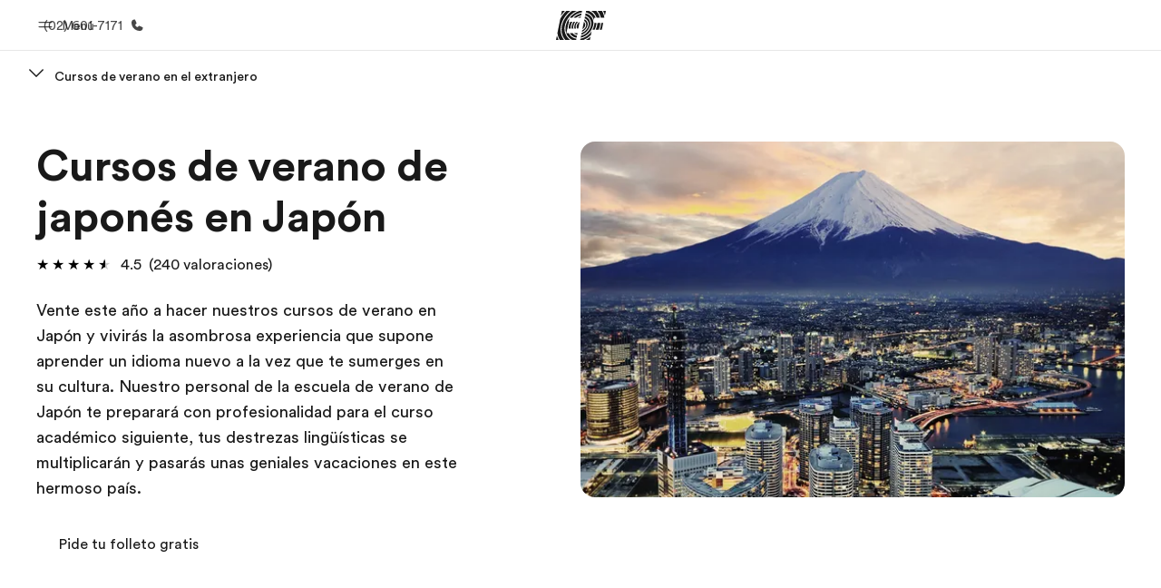

--- FILE ---
content_type: text/html
request_url: https://www.ef.com.ec/pg/cursos-verano-japon/
body_size: 52935
content:
<!DOCTYPE html><html data-htmlbuilddate="2026-01-22T09:19:40.800Z" data-building-mode="static" data-build-s3folder="cefcom-pg-nextjs" lang="es-EC" data-sb-lang="es-EC" data-version-backpack="3.29.0" data-version-backpack-header="2.21.2" data-version-header="1.28.1" data-version-footer="1.8.0" data-version-clickmaps="0.0.2" data-version-metatags="1.2.0" data-version-notsurecard="2.1.27" data-version-teasercard="2.0.0" data-version-programcard="4.1.4" data-version-utils="1.1.0" data-version-ui-library="2.1.2" data-is-nextjs="true" data-is-pgproject="nextjs" dir="ltr" data-build-date="2026-01-22T09:19:40.800Z" data-master-english-pagename=":pg:cursos-verano-japon:" data-content-area="program-guide" data-content-area-detail="program-guide:summer-courses" data-branch-version="release" data-gh-runner="ubuntu-2204-x64_i-0a6f57164c22395eb" data-gh-runid="21242602251" data-gh-job="build"><head><meta charSet="utf-8" data-next-head=""/><meta name="viewport" content="width=device-width" data-next-head=""/><script id="ef-optimizely-javascript" src="/assetscdn/optimizely/24099230963.js?v=2026-01-22T09:19:40.800Z"></script><script id="ef-analytics-javascript" src="/assetscdn/daskalos/efcwatk.min.js?v=2026-01-22T09:19:40.800Z"></script><script>(function (w, d, s, l, i) {
                w[l] = w[l] || [];
                w[l].push({
                  'gtm.start': Date.now(),
                  event: 'gtm.js'
                });

                var target = d.getElementById('ef-analytics-javascript'), // <script id="ef-analytics-javascript">
                    j = d.createElement(s),
                    dl = l != 'dataLayer' ? '&l=' + l : '';

                j.async = true;
                j.src = '/assetscdn/daskalos/efcwatm.js?id=' + i + dl;

                // Insert after the *next* element following #ef-analytics-javascript
                target.parentNode.insertBefore(
                  j,
                  target.nextSibling ? target.nextSibling.nextSibling : null
                );
              })(window, document, 'script', 'dataLayer', 'GTM-5VZS5FX');</script><link rel="dns-prefetch" href="//a.storyblok.com"/><link rel="preconnect" href="https://a.storyblok.com" crossorigin=""/><link rel="preload" href="https://a.storyblok.com/f/61891/x/aa166bd9ab/00.svg" as="image" type="image/svg+xml"/><link rel="preload" href="https://a.storyblok.com/f/341138/2815x6398/c83671b5a9/background.png/m/1200x0/filters:format(webp):quality(80)" as="image" type="image/webp"/><link rel="canonical" href="https://www.ef.com.ec/pg/cursos-verano-japon/"/><title>Cursos de verano de japonés en Japón | EF</title><meta name="description" content="Cursos de verano en Japón en un centro EF para todos los niveles. Nuestros cursos de verano en Japón te harán vivir una experiencia excepcional."/><meta property="og:image" content="https://a.storyblok.com/f/55469/1176x732/3070577851/jp_-_2022.png"/><meta property="og:title" content="Cursos de verano de japonés en Japón | EF"/><meta property="og:description" content="Cursos de verano en Japón en un centro EF para todos los niveles. Nuestros cursos de verano en Japón te harán vivir una experiencia excepcional."/><meta property="og:url" content="https://www.ef.com.ec/pg/cursos-verano-japon/"/><meta name="twitter:description" content="Cursos de verano en Japón en un centro EF para todos los niveles. Nuestros cursos de verano en Japón te harán vivir una experiencia excepcional."/><meta name="twitter:title" content="Cursos de verano de japonés en Japón | EF"/><link rel="icon" href="/assetscdn/WIBIwq6RdJvcD9bc8RMd/central-media/common/icon.svg" type="image/svg+xml"/><link rel="icon" href="/assetscdn/WIBIwq6RdJvcD9bc8RMd/central-media/common/favicon.png" sizes="48x48" type="image/png"/><link rel="icon" href="/assetscdn/WIBIwq6RdJvcD9bc8RMd/central-media/common/favicon.ico" sizes="48x48" type="image/x-icon"/><link rel="apple-touch-icon" href="/assetscdn/WIBIwq6RdJvcD9bc8RMd/central-media/common/apple-touch-icon.png"/><link rel="preconnect" as="style" href="https://www.ef.com/"/><link rel="preconnect" as="font" crossorigin="anonymous" href="https://www.ef.com/"/><style>@font-face{font-family:'EF Circular VF';src:url('https://www.ef.com/assetscdn/ef-global/fonts/v1.10.0/variable/EF-Circular-VF-Dia.woff2') format('woff2');unicode-range:U+00C0,U+00C1,U+00C2,U+00C3,U+00C4,U+00C5,U+00C6,U+00C7,U+00C8,U+00C9,U+00CA,U+00CB,U+00CC,U+00CD,U+00CE,U+00CF,U+00D1,U+00D2,U+00D3,U+00D4,U+00D5,U+00D6,U+00D9,U+00DA,U+00DB,U+00DC,U+00DD,U+00E0,U+00E1,U+00E2,U+00E3,U+00E4,U+00E5,U+00E6,U+00E7,U+00E8,U+00E9,U+00EA,U+00EB,U+00EC,U+00ED,U+00EE,U+00EF,U+00F1,U+00F2,U+00F3,U+00F4,U+00F5,U+00F6,U+00F9,U+00FA,U+00FB,U+00FC,U+00FD,U+00FF,U+0100,U+0101,U+010C,U+010D,U+0147,U+0148,U+014D,U+0158,U+0159,U+0160,U+0161,U+0164,U+016F,U+0170,U+0171,U+0178,U+017D,U+017E,U+0401,U+0407,U+0451,U+0457;font-weight:100 900;font-style:normal;font-display:swap}@font-face{font-family:'EF Circular VF';src:url('https://www.ef.com/assetscdn/ef-global/fonts/v1.10.0/variable/EF-Circular-Italic-VF-Extended.woff2') format('woff2');unicode-range:U+00D0,U+00D8,U+00DE,U+00DF,U+00F0,U+00F7,U+00F8,U+00FE,U+0102,U+0103,U+0104,U+0105,U+0106,U+0107,U+0108,U+0109,U+010A,U+010B,U+010E,U+010F,U+0110,U+0111,U+0112,U+0113,U+0114,U+0115,U+0116,U+0117,U+0118,U+0119,U+011A,U+011B,U+011C,U+011D,U+011E,U+011F,U+0120,U+0121,U+0122,U+0123,U+0124,U+0125,U+0126,U+0127,U+0128,U+0129,U+012A,U+012B,U+012C,U+012D,U+012E,U+012F,U+0130,U+0131,U+0132,U+0133,U+0134,U+0135,U+0136,U+0137,U+0138,U+0139,U+013A,U+013B,U+013C,U+013D,U+013E,U+013F,U+0140,U+0141,U+0142,U+0143,U+0144,U+0145,U+0146,U+0149,U+014A,U+014B,U+014C,U+014E,U+014F,U+0150,U+0151,U+0152,U+0153,U+0154,U+0155,U+0156,U+0157,U+015A,U+015B,U+015C,U+015D,U+015E,U+015F,U+0162,U+0163,U+0165,U+0166,U+0167,U+0168,U+0169,U+016A,U+016B,U+016C,U+016D,U+016E,U+0172,U+0173,U+0174,U+0175,U+0176,U+0177,U+0179,U+017A,U+017B,U+017C,U+018F,U+01B5,U+01B6,U+01C4,U+01C5,U+01C6,U+01F1,U+01F2,U+01F3,U+01FA,U+01FB,U+01FC,U+01FD,U+01FE,U+01FF,U+0218,U+0219,U+021A,U+021B,U+0237,U+0259,U+1E80,U+1E81,U+1E82,U+1E83,U+1E84,U+1E85,U+1E8A,U+1E8B,U+1EF2,U+1EF3,U+2007,U+2008,U+200B,U+F4D2,U+F4D3;font-weight:100 900;font-style:italic;font-display:swap}@font-face{font-family:'EF Circular VF';src:url('https://www.ef.com/assetscdn/ef-global/fonts/v1.10.0/variable/EF-Circular-Italic-VF-Latin.woff2') format('woff2');unicode-range:U+0020,U+0021,U+0022,U+0023,U+0024,U+0025,U+0026,U+0027,U+0028,U+0029,U+002A,U+002B,U+002C,U+002D,U+002E,U+002F,U+0030,U+0031,U+0032,U+0033,U+0034,U+0035,U+0036,U+0037,U+0038,U+0039,U+003A,U+003B,U+003C,U+003D,U+003E,U+003F,U+0040,U+0041,U+0042,U+0043,U+0044,U+0045,U+0046,U+0047,U+0048,U+0049,U+004A,U+004B,U+004C,U+004D,U+004E,U+004F,U+0050,U+0051,U+0052,U+0053,U+0054,U+0055,U+0056,U+0057,U+0058,U+0059,U+005A,U+005B,U+005C,U+005D,U+005E,U+005F,U+0060,U+0061,U+0062,U+0063,U+0064,U+0065,U+0066,U+0067,U+0068,U+0069,U+006A,U+006B,U+006C,U+006D,U+006E,U+006F,U+0070,U+0071,U+0072,U+0073,U+0074,U+0075,U+0076,U+0077,U+0078,U+0079,U+007A,U+007B,U+007C,U+007D;font-weight:100 900;font-style:italic;font-display:swap}@font-face{font-family:'EF Circular VF';src:url('https://www.ef.com/assetscdn/ef-global/fonts/v1.10.0/variable/EF-Circular-VF-Cyrillic.woff2') format('woff2');unicode-range:U+0400,U+0401,U+0402,U+0403,U+0404,U+0405,U+0406,U+0407,U+0408,U+0409,U+040A,U+040B,U+040C,U+040D,U+040E,U+040F,U+0410,U+0411,U+0412,U+0413,U+0414,U+0415,U+0416,U+0417,U+0418,U+0419,U+041A,U+041B,U+041C,U+041D,U+041E,U+041F,U+0420,U+0421,U+0422,U+0423,U+0424,U+0425,U+0426,U+0427,U+0428,U+0429,U+042A,U+042B,U+042C,U+042D,U+042E,U+042F,U+0430,U+0431,U+0432,U+0433,U+0434,U+0435,U+0436,U+0437,U+0438,U+0439,U+043A,U+043B,U+043C,U+043D,U+043E,U+043F,U+0440,U+0441,U+0442,U+0443,U+0444,U+0445,U+0446,U+0447,U+0448,U+0449,U+044A,U+044B,U+044C,U+044D,U+044E,U+044F,U+0450,U+0451,U+0452,U+0453,U+0454,U+0455,U+0456,U+0457,U+0458,U+0459,U+045A,U+045B,U+045C,U+045D,U+045E,U+045F,U+0462,U+0463,U+0472,U+0473,U+0474,U+0475,U+0490,U+0491,U+0492,U+0493,U+049A,U+049B,U+04A2,U+04A3,U+04AE,U+04AF,U+04B0,U+04B1,U+04B2,U+04B3,U+04BA,U+04BB,U+04D8,U+04D9,U+04E8,U+04E9;font-weight:100 900;font-style:normal;font-display:swap}@font-face{font-family:'EF Circular VF';src:url('https://www.ef.com/assetscdn/ef-global/fonts/v1.10.0/variable/EF-Circular-Italic-VF-Utilities.woff2') format('woff2');unicode-range:U+007E,U+00A0,U+00A1,U+00A2,U+00A3,U+00A4,U+00A5,U+00A6,U+00A7,U+00A8,U+00A9,U+00AA,U+00AB,U+00AC,U+00AD,U+00AE,U+00AF,U+00B0,U+00B1,U+00B2,U+00B3,U+00B4,U+00B5,U+00B6,U+00B7,U+00B8,U+00B9,U+00BA,U+00BB,U+00BC,U+00BD,U+00BE,U+00BF,U+00D7,U+02BB,U+02BC,U+02C6,U+02C7,U+02C9,U+02D8,U+02D9,U+02DA,U+02DB,U+02DC,U+02DD,U+0394,U+03A9,U+03BC,U+03C0,U+2013,U+2014,U+2018,U+2019,U+201A,U+201C,U+201D,U+201E,U+2020,U+2022,U+2026,U+2030,U+2039,U+203A,U+2042,U+2044,U+2051,U+2070,U+2074,U+2075,U+2076,U+2077,U+2078,U+2079,U+2080,U+2081,U+2082,U+2083,U+2084,U+2085,U+2086,U+2087,U+2088,U+2089,U+20AC,U+20B4,U+20B8,U+20BD,U+2113,U+2116,U+2122,U+2126,U+2160,U+2161,U+2162,U+2163,U+2164,U+2165,U+2166,U+2167,U+2168,U+2169,U+216C,U+216D,U+216E,U+216F,U+2190,U+2191,U+2192,U+2193,U+2196,U+2197,U+2198,U+2199,U+21A9,U+21B0,U+21B1,U+21B2,U+21B3,U+21B4,U+21B5,U+21C6,U+2202,U+2206,U+220F,U+2211,U+2212,U+2215,U+2219,U+221A,U+221E,U+222B,U+2248,U+2260,U+2264,U+2265,U+22C5,U+24C5,U+25A0,U+25A1,U+25AF,U+25B2,U+25B3,U+25CA,U+25CB,U+25CF,U+262E,U+2713,U+2715,U+2780,U+2781,U+2782,U+2783,U+2784,U+2785,U+2786,U+2787,U+2788,U+E000,U+E002;font-weight:100 900;font-style:italic;font-display:swap}@font-face{font-family:'EF Circular VF';src:url('https://www.ef.com/assetscdn/ef-global/fonts/v1.10.0/variable/EF-Circular-VF-Utilities.woff2') format('woff2');unicode-range:U+007E,U+00A0,U+00A1,U+00A2,U+00A3,U+00A4,U+00A5,U+00A6,U+00A7,U+00A8,U+00A9,U+00AA,U+00AB,U+00AC,U+00AD,U+00AE,U+00AF,U+00B0,U+00B1,U+00B2,U+00B3,U+00B4,U+00B5,U+00B6,U+00B7,U+00B8,U+00B9,U+00BA,U+00BB,U+00BC,U+00BD,U+00BE,U+00BF,U+00D7,U+02BB,U+02BC,U+02C6,U+02C7,U+02C9,U+02D8,U+02D9,U+02DA,U+02DB,U+02DC,U+02DD,U+0394,U+03A9,U+03BC,U+03C0,U+2013,U+2014,U+2018,U+2019,U+201A,U+201C,U+201D,U+201E,U+2020,U+2022,U+2026,U+2030,U+2039,U+203A,U+2042,U+2044,U+2051,U+2070,U+2074,U+2075,U+2076,U+2077,U+2078,U+2079,U+2080,U+2081,U+2082,U+2083,U+2084,U+2085,U+2086,U+2087,U+2088,U+2089,U+20AC,U+20B4,U+20B8,U+20BD,U+2113,U+2116,U+2122,U+2126,U+2160,U+2161,U+2162,U+2163,U+2164,U+2165,U+2166,U+2167,U+2168,U+2169,U+216C,U+216D,U+216E,U+216F,U+2190,U+2191,U+2192,U+2193,U+2196,U+2197,U+2198,U+2199,U+21A9,U+21B0,U+21B1,U+21B2,U+21B3,U+21B4,U+21B5,U+21C6,U+2202,U+2206,U+220F,U+2211,U+2212,U+2215,U+2219,U+221A,U+221E,U+222B,U+2248,U+2260,U+2264,U+2265,U+22C5,U+24C5,U+25A0,U+25A1,U+25AF,U+25B2,U+25B3,U+25CA,U+25CB,U+25CF,U+262E,U+2713,U+2715,U+2780,U+2781,U+2782,U+2783,U+2784,U+2785,U+2786,U+2787,U+2788,U+E000,U+E002;font-weight:100 900;font-style:normal;font-display:swap}@font-face{font-family:'EF Circular VF';src:url('https://www.ef.com/assetscdn/ef-global/fonts/v1.10.0/variable/EF-Circular-VF-Extended.woff2') format('woff2');unicode-range:U+00D0,U+00D8,U+00DE,U+00DF,U+00F0,U+00F7,U+00F8,U+00FE,U+0102,U+0103,U+0104,U+0105,U+0106,U+0107,U+0108,U+0109,U+010A,U+010B,U+010E,U+010F,U+0110,U+0111,U+0112,U+0113,U+0114,U+0115,U+0116,U+0117,U+0118,U+0119,U+011A,U+011B,U+011C,U+011D,U+011E,U+011F,U+0120,U+0121,U+0122,U+0123,U+0124,U+0125,U+0126,U+0127,U+0128,U+0129,U+012A,U+012B,U+012C,U+012D,U+012E,U+012F,U+0130,U+0131,U+0132,U+0133,U+0134,U+0135,U+0136,U+0137,U+0138,U+0139,U+013A,U+013B,U+013C,U+013D,U+013E,U+013F,U+0140,U+0141,U+0142,U+0143,U+0144,U+0145,U+0146,U+0149,U+014A,U+014B,U+014C,U+014E,U+014F,U+0150,U+0151,U+0152,U+0153,U+0154,U+0155,U+0156,U+0157,U+015A,U+015B,U+015C,U+015D,U+015E,U+015F,U+0162,U+0163,U+0165,U+0166,U+0167,U+0168,U+0169,U+016A,U+016B,U+016C,U+016D,U+016E,U+0172,U+0173,U+0174,U+0175,U+0176,U+0177,U+0179,U+017A,U+017B,U+017C,U+018F,U+01B5,U+01B6,U+01C4,U+01C5,U+01C6,U+01F1,U+01F2,U+01F3,U+01FA,U+01FB,U+01FC,U+01FD,U+01FE,U+01FF,U+0218,U+0219,U+021A,U+021B,U+0237,U+0259,U+1E80,U+1E81,U+1E82,U+1E83,U+1E84,U+1E85,U+1E8A,U+1E8B,U+1EF2,U+1EF3,U+2007,U+2008,U+200B,U+F4D2,U+F4D3;font-weight:100 900;font-style:normal;font-display:swap}@font-face{font-family:'EF Circular VF';src:url('https://www.ef.com/assetscdn/ef-global/fonts/v1.10.0/variable/EF-Circular-VF-Latin.woff2') format('woff2');unicode-range:U+0020,U+0021,U+0022,U+0023,U+0024,U+0025,U+0026,U+0027,U+0028,U+0029,U+002A,U+002B,U+002C,U+002D,U+002E,U+002F,U+0030,U+0031,U+0032,U+0033,U+0034,U+0035,U+0036,U+0037,U+0038,U+0039,U+003A,U+003B,U+003C,U+003D,U+003E,U+003F,U+0040,U+0041,U+0042,U+0043,U+0044,U+0045,U+0046,U+0047,U+0048,U+0049,U+004A,U+004B,U+004C,U+004D,U+004E,U+004F,U+0050,U+0051,U+0052,U+0053,U+0054,U+0055,U+0056,U+0057,U+0058,U+0059,U+005A,U+005B,U+005C,U+005D,U+005E,U+005F,U+0060,U+0061,U+0062,U+0063,U+0064,U+0065,U+0066,U+0067,U+0068,U+0069,U+006A,U+006B,U+006C,U+006D,U+006E,U+006F,U+0070,U+0071,U+0072,U+0073,U+0074,U+0075,U+0076,U+0077,U+0078,U+0079,U+007A,U+007B,U+007C,U+007D;font-weight:100 900;font-style:normal;font-display:swap}@font-face{font-family:'EF Circular VF';src:url('https://www.ef.com/assetscdn/ef-global/fonts/v1.10.0/variable/EF-Circular-Italic-VF-Cyrillic.woff2') format('woff2');unicode-range:U+0400,U+0401,U+0402,U+0403,U+0404,U+0405,U+0406,U+0407,U+0408,U+0409,U+040A,U+040B,U+040C,U+040D,U+040E,U+040F,U+0410,U+0411,U+0412,U+0413,U+0414,U+0415,U+0416,U+0417,U+0418,U+0419,U+041A,U+041B,U+041C,U+041D,U+041E,U+041F,U+0420,U+0421,U+0422,U+0423,U+0424,U+0425,U+0426,U+0427,U+0428,U+0429,U+042A,U+042B,U+042C,U+042D,U+042E,U+042F,U+0430,U+0431,U+0432,U+0433,U+0434,U+0435,U+0436,U+0437,U+0438,U+0439,U+043A,U+043B,U+043C,U+043D,U+043E,U+043F,U+0440,U+0441,U+0442,U+0443,U+0444,U+0445,U+0446,U+0447,U+0448,U+0449,U+044A,U+044B,U+044C,U+044D,U+044E,U+044F,U+0450,U+0451,U+0452,U+0453,U+0454,U+0455,U+0456,U+0457,U+0458,U+0459,U+045A,U+045B,U+045C,U+045D,U+045E,U+045F,U+0462,U+0463,U+0472,U+0473,U+0474,U+0475,U+0490,U+0491,U+0492,U+0493,U+049A,U+049B,U+04A2,U+04A3,U+04AE,U+04AF,U+04B0,U+04B1,U+04B2,U+04B3,U+04BA,U+04BB,U+04D8,U+04D9,U+04E8,U+04E9;font-weight:100 900;font-style:italic;font-display:swap}@font-face{font-family:'EF Circular VF';src:url('https://www.ef.com/assetscdn/ef-global/fonts/v1.10.0/variable/EF-Circular-Italic-VF-Dia.woff2') format('woff2');unicode-range:U+00C0,U+00C1,U+00C2,U+00C3,U+00C4,U+00C5,U+00C6,U+00C7,U+00C8,U+00C9,U+00CA,U+00CB,U+00CC,U+00CD,U+00CE,U+00CF,U+00D1,U+00D2,U+00D3,U+00D4,U+00D5,U+00D6,U+00D9,U+00DA,U+00DB,U+00DC,U+00DD,U+00E0,U+00E1,U+00E2,U+00E3,U+00E4,U+00E5,U+00E6,U+00E7,U+00E8,U+00E9,U+00EA,U+00EB,U+00EC,U+00ED,U+00EE,U+00EF,U+00F1,U+00F2,U+00F3,U+00F4,U+00F5,U+00F6,U+00F9,U+00FA,U+00FB,U+00FC,U+00FD,U+00FF,U+0100,U+0101,U+010C,U+010D,U+0147,U+0148,U+014D,U+0158,U+0159,U+0160,U+0161,U+0164,U+016F,U+0170,U+0171,U+0178,U+017D,U+017E,U+0401,U+0407,U+0451,U+0457;font-weight:100 900;font-style:italic;font-display:swap}</style><style>html, body { font-family: EF Circular VF, Helvetica, Open Sans, Gill Sans MT, Gill Sans, Corbel, Arial, sans-serif; }</style><script src="https://unpkg.com/@phosphor-icons/web"></script><link rel="preload" href="/assetscdn/cefcom-pg-nextjs/ec/_next/static/css/5477deacae8f6b67.css" as="style" crossorigin="anonymous"/><link rel="stylesheet" href="/assetscdn/cefcom-pg-nextjs/ec/_next/static/css/5477deacae8f6b67.css" crossorigin="anonymous" data-n-g=""/><noscript data-n-css=""></noscript><script defer="" crossorigin="anonymous" nomodule="" src="/assetscdn/cefcom-pg-nextjs/ec/_next/static/chunks/polyfills-42372ed130431b0a.js"></script><script defer="" src="/assetscdn/cefcom-pg-nextjs/ec/_next/static/chunks/668.e2e8e701b00a7802.js" crossorigin="anonymous"></script><script src="/assetscdn/cefcom-pg-nextjs/ec/_next/static/chunks/webpack-88f140a57c1b3eb2.js" defer="" crossorigin="anonymous"></script><script src="/assetscdn/cefcom-pg-nextjs/ec/_next/static/chunks/framework-052b50cd3d4947f2.js" defer="" crossorigin="anonymous"></script><script src="/assetscdn/cefcom-pg-nextjs/ec/_next/static/chunks/main-58d904d34c2326fd.js" defer="" crossorigin="anonymous"></script><script src="/assetscdn/cefcom-pg-nextjs/ec/_next/static/chunks/pages/_app-44d5ed22b23e5d01.js" defer="" crossorigin="anonymous"></script><script src="/assetscdn/cefcom-pg-nextjs/ec/_next/static/chunks/1156eaf0-5e0c7ca718f573f1.js" defer="" crossorigin="anonymous"></script><script src="/assetscdn/cefcom-pg-nextjs/ec/_next/static/chunks/e0de314d-ac96e9e6f5844de2.js" defer="" crossorigin="anonymous"></script><script src="/assetscdn/cefcom-pg-nextjs/ec/_next/static/chunks/553d6146-c859f58a46e018df.js" defer="" crossorigin="anonymous"></script><script src="/assetscdn/cefcom-pg-nextjs/ec/_next/static/chunks/897c3808-be5c5364db208534.js" defer="" crossorigin="anonymous"></script><script src="/assetscdn/cefcom-pg-nextjs/ec/_next/static/chunks/b8a8df81-e8319ce6b577064e.js" defer="" crossorigin="anonymous"></script><script src="/assetscdn/cefcom-pg-nextjs/ec/_next/static/chunks/a4f02333-739121e247d2b4ce.js" defer="" crossorigin="anonymous"></script><script src="/assetscdn/cefcom-pg-nextjs/ec/_next/static/chunks/fec483df-0d0b04e6568db4b1.js" defer="" crossorigin="anonymous"></script><script src="/assetscdn/cefcom-pg-nextjs/ec/_next/static/chunks/477-262929eb25ec8a40.js" defer="" crossorigin="anonymous"></script><script src="/assetscdn/cefcom-pg-nextjs/ec/_next/static/chunks/688-afe9f4fd9247a599.js" defer="" crossorigin="anonymous"></script><script src="/assetscdn/cefcom-pg-nextjs/ec/_next/static/chunks/pages/%5B...slug%5D-baef75855c634744.js" defer="" crossorigin="anonymous"></script><script src="/assetscdn/cefcom-pg-nextjs/ec/_next/static/cefcom-pg-21242602251/_buildManifest.js" defer="" crossorigin="anonymous"></script><script src="/assetscdn/cefcom-pg-nextjs/ec/_next/static/cefcom-pg-21242602251/_ssgManifest.js" defer="" crossorigin="anonymous"></script></head><body class="overwrite-status-overlay"><div id="__next"><div id="app" data-tagtopic="cursos-verano" data-tagwhen="summer" data-tagagerange="-" data-tagduration="-" data-tagexperience="summer-courses" data-taglanguagelearned="-" data-tagplatform="abroad" data-tagfeature="-" data-tagcitystate="-" data-tagterritory="jp"><div class="mkt-ec false   page-slug-/pg/cursos-verano-japon/ wrapper site-pg"><div><div dir="ltr" id="cefcom-globalheader" data-clickregion="global-header" data-version="1.28.1" data-cefcom-test="2" class="relative z-[99] select-none box-border
         --with-sticky-header 
        "><header data-clicksubregion="topbar" role="banner" class="relative overflow-visible z-[1000]
         [&amp;]:before:content-[&#x27;&#x27;] [&amp;]:before:fixed [&amp;]:before:w-full [&amp;]:before:h-full
         [&amp;]:before:top-0 [&amp;]:before:left-0 [&amp;]:before:right-0 [&amp;]:before:bottom-0 [&amp;]:before:bg-[rgba(0,0,0,0.5)] [&amp;]:before:z-0
        [&amp;]:before:hidden
        " style="padding-right:0px;margin-right:0px"><div class="relative z-[100] bg-white border-b border-b-[rgba(25,25,25,0.1)] text-[rgba(25,25,25,0.8)]"><div id="topbar-header" class="h-[48px] md:!h-[55px] m-[0] mx-[24px] md:mx-[32px] text-[14px] font-normal z-[20001] relative
                        max-md:max-w-none
                        lg:max-w-[960px] lg:mx-auto
                        xl:max-w-[1200px] xl:mx-auto"><div class="absolute z-[2] lrt:left-0 rtl:right-0 flex-1 flex h-full top-0 "><a class="no-underline cursor-pointer inline-flex items-center" href="#" data-info="open" aria-label="Menú" role="button"><span class="-z-50 mb-[2px]"><svg xmlns="http://www.w3.org/2000/svg" width="20" height="20" fill="currentColor" viewBox="0 0 256 256"><path d="M224,160a8,8,0,0,1-8,8H40a8,8,0,0,1,0-16H216A8,8,0,0,1,224,160ZM40,104H216a8,8,0,0,0,0-16H40a8,8,0,0,0,0,16Z"></path></svg></span><span class="text-[rgba(25,25,25,0.8)] mx-[8px] hidden md:block text-[14px] font-normal"><span class="hidden">Cerrar</span><span class="inline-block">Menú</span></span></a></div><div class="absolute flex-1 flex h-full w-full z-[1] items-center  justify-center "><a href="/" class="bg-none block h-[32px] box-border" data-info="ef-logo" aria-label="EF"><span style="background-image:url(&#x27;https://a.storyblok.com/f/61891/x/aa166bd9ab/00.svg&#x27;)" class="bg-[length:55px_32px] w-[55px] h-[32px] block"></span><span style="background-image:url(&#x27;https://a.storyblok.com/f/61891/x/7d00ecae9d/00.svg&#x27;)" class="bg-[length:55px_32px] w-[55px] h-[32px] hidden"></span></a></div><div class="absolute rtl:left-0 ltr:right-0 flex-1 flex h-full top-0 z-[2] pr-[0px]"><a href="tel:026017171" class=" text-[rgba(25,25,25,0.8)] lg:inline-flex self-center text-[16px] font-normal items-center hover:underline" data-info="telephone" aria-label="Llamar"><span class="text-[rgba(25,25,25,0.8)] hidden lg:block text-[14px] font-normal mx-[8px]">(02) 601-7171</span><svg xmlns="http://www.w3.org/2000/svg" width="16" height="16" fill="currentColor" viewBox="0 0 256 256"><path d="M231.88,175.08A56.26,56.26,0,0,1,176,224C96.6,224,32,159.4,32,80A56.26,56.26,0,0,1,80.92,24.12a16,16,0,0,1,16.62,9.52l21.12,47.15,0,.12A16,16,0,0,1,117.39,96c-.18.27-.37.52-.57.77L96,121.45c7.49,15.22,23.41,31,38.83,38.51l24.34-20.71a8.12,8.12,0,0,1,.75-.56,16,16,0,0,1,15.17-1.4l.13.06,47.11,21.11A16,16,0,0,1,231.88,175.08Z"></path></svg></a></div></div><div data-component="TopBarMenu" class="hidden md:block"><div class=" h-[0px]  transition-[height] duration-[.2s] ease-in-out
 overflow-hidden bg-white absolute right-0 left-0 top-[56px] z-[101] box-border touch-none select-none leading-[1.71] rounded-bl-[2px] rounded-br-[2px]"><div><div class="max-w-[none] md:max-w-[960px] lg:max-w-[1200px] mx-auto"><ul class="flex justify-center float-none w-full p-0 m-0 relative leading-[1.71]"><li class="group list-none w-[190px] leading-[0.8] pt-5 md:w-[20%] lg:pt-5"><a href="/" class="text-[#333] no-underline relative" data-short-text="Inicio" data-info="home" aria-label="
                         Inicio-Bienvenido a EF
                        "><div class="box-border touch-none select-none text-center mx-auto mt-[27px] w-[172px]"><span class="block opacity-80"><svg xmlns="http://www.w3.org/2000/svg" width="24" height="24" fill="currentColor" viewBox="0 0 256 256" class="align-middle fill-[#191919] inline-block h-[24px]"><path d="M224,120v96a8,8,0,0,1-8,8H40a8,8,0,0,1-8-8V120a15.87,15.87,0,0,1,4.69-11.32l80-80a16,16,0,0,1,22.62,0l80,80A15.87,15.87,0,0,1,224,120Z"></path></svg></span><p class="leading-6 text-[18px] font-medium normal-italic normal-normal normal-normal text-center text-[#191919CC] mt-[6px] mb-[6px] inline-block z-[10] relative
                            after:content-[&#x27;&#x27;] after:absolute after:w-full after:h-0 after:bottom-[15px] after:left-0 after:rounded-[1px] after:bg-[rgba(0,185,255,0.1)] after:scale-x-105 after:-z-10
                            after:transition-[height] after:duration-200 after:ease-linear
                            group-hover:after:h-[8px]">Inicio</p><div><span class="text-[14px] leading-6 font-normal normal-italic normal-normal text-center">Bienvenido a EF</span></div></div></a></li><li class="group list-none w-[190px] leading-[0.8] pt-5 md:w-[20%] lg:pt-5"><a href="/pg/" class="text-[#333] no-underline relative" data-short-text="Programas" data-info="pg" aria-label="
                         Programas-Ver todo lo que hacemos
                        "><div class="box-border touch-none select-none text-center mx-auto mt-[27px] w-[172px]"><span class="block opacity-80"><svg xmlns="http://www.w3.org/2000/svg" width="24" height="24" fill="currentColor" viewBox="0 0 256 256" class="align-middle fill-[#191919] inline-block h-[24px]"><path d="M220,169.09l-92,53.65L36,169.09A8,8,0,0,0,28,182.91l96,56a8,8,0,0,0,8.06,0l96-56A8,8,0,1,0,220,169.09Z"></path><path d="M220,121.09l-92,53.65L36,121.09A8,8,0,0,0,28,134.91l96,56a8,8,0,0,0,8.06,0l96-56A8,8,0,1,0,220,121.09Z"></path><path d="M28,86.91l96,56a8,8,0,0,0,8.06,0l96-56a8,8,0,0,0,0-13.82l-96-56a8,8,0,0,0-8.06,0l-96,56a8,8,0,0,0,0,13.82Z"></path></svg></span><p class="leading-6 text-[18px] font-medium normal-italic normal-normal normal-normal text-center text-[#191919CC] mt-[6px] mb-[6px] inline-block z-[10] relative
                            after:content-[&#x27;&#x27;] after:absolute after:w-full after:h-0 after:bottom-[15px] after:left-0 after:rounded-[1px] after:bg-[rgba(0,185,255,0.1)] after:scale-x-105 after:-z-10
                            after:transition-[height] after:duration-200 after:ease-linear
                            group-hover:after:h-[8px]">Programas</p><div><span class="text-[14px] leading-6 font-normal normal-italic normal-normal text-center">Ver todo lo que hacemos</span></div></div></a></li><li class="group list-none w-[190px] leading-[0.8] pt-5 md:w-[20%] lg:pt-5"><a href="/contact/" class="text-[#333] no-underline relative" data-short-text="Offices" data-info="contact" aria-label="
                         Oficinas-Encuentra una oficina
                        "><div class="box-border touch-none select-none text-center mx-auto mt-[27px] w-[172px]"><span class="block opacity-80"><svg xmlns="http://www.w3.org/2000/svg" width="24" height="24" fill="currentColor" viewBox="0 0 256 256" class="align-middle fill-[#191919] inline-block h-[24px]"><path d="M239.73,208H224V96a16,16,0,0,0-16-16H164a4,4,0,0,0-4,4V208H144V32.41a16.43,16.43,0,0,0-6.16-13,16,16,0,0,0-18.72-.69L39.12,72A16,16,0,0,0,32,85.34V208H16.27A8.18,8.18,0,0,0,8,215.47,8,8,0,0,0,16,224H240a8,8,0,0,0,8-8.53A8.18,8.18,0,0,0,239.73,208ZM76,184a8,8,0,0,1-8.53,8A8.18,8.18,0,0,1,60,183.72V168.27A8.19,8.19,0,0,1,67.47,160,8,8,0,0,1,76,168Zm0-56a8,8,0,0,1-8.53,8A8.19,8.19,0,0,1,60,127.72V112.27A8.19,8.19,0,0,1,67.47,104,8,8,0,0,1,76,112Zm40,56a8,8,0,0,1-8.53,8,8.18,8.18,0,0,1-7.47-8.26V168.27a8.19,8.19,0,0,1,7.47-8.26,8,8,0,0,1,8.53,8Zm0-56a8,8,0,0,1-8.53,8,8.19,8.19,0,0,1-7.47-8.26V112.27a8.19,8.19,0,0,1,7.47-8.26,8,8,0,0,1,8.53,8Z"></path></svg></span><p class="leading-6 text-[18px] font-medium normal-italic normal-normal normal-normal text-center text-[#191919CC] mt-[6px] mb-[6px] inline-block z-[10] relative
                            after:content-[&#x27;&#x27;] after:absolute after:w-full after:h-0 after:bottom-[15px] after:left-0 after:rounded-[1px] after:bg-[rgba(0,185,255,0.1)] after:scale-x-105 after:-z-10
                            after:transition-[height] after:duration-200 after:ease-linear
                            group-hover:after:h-[8px]">Oficinas</p><div><span class="text-[14px] leading-6 font-normal normal-italic normal-normal text-center">Encuentra una oficina</span></div></div></a></li><li class="group list-none w-[190px] leading-[0.8] pt-5 md:w-[20%] lg:pt-5"><a href="/about-us/" class="text-[#333] no-underline relative" data-short-text="Sobre nosotros" data-info="about-us" aria-label="
                         Sobre nosotros-Quiénes somos
                        "><div class="box-border touch-none select-none text-center mx-auto mt-[27px] w-[172px]"><span class="block opacity-80"><svg xmlns="http://www.w3.org/2000/svg" width="24" height="24" fill="currentColor" viewBox="0 0 256 256" class="align-middle fill-[#191919] inline-block h-[24px]"><path d="M230.93,220a8,8,0,0,1-6.93,4H32a8,8,0,0,1-6.92-12c15.23-26.33,38.7-45.21,66.09-54.16a72,72,0,1,1,73.66,0c27.39,8.95,50.86,27.83,66.09,54.16A8,8,0,0,1,230.93,220Z"></path></svg></span><p class="leading-6 text-[18px] font-medium normal-italic normal-normal normal-normal text-center text-[#191919CC] mt-[6px] mb-[6px] inline-block z-[10] relative
                            after:content-[&#x27;&#x27;] after:absolute after:w-full after:h-0 after:bottom-[15px] after:left-0 after:rounded-[1px] after:bg-[rgba(0,185,255,0.1)] after:scale-x-105 after:-z-10
                            after:transition-[height] after:duration-200 after:ease-linear
                            group-hover:after:h-[8px]">Sobre nosotros</p><div><span class="text-[14px] leading-6 font-normal normal-italic normal-normal text-center">Quiénes somos</span></div></div></a></li><li class="group list-none w-[190px] leading-[0.8] pt-5 md:w-[20%] lg:pt-5"><a href="//careers.ef.com" class="text-[#333] no-underline relative" data-short-text="Trabajos" data-info="careers" aria-label="
                         Trabajos-Únete al equipo
                        "><div class="box-border touch-none select-none text-center mx-auto mt-[27px] w-[172px]"><span class="block opacity-80"><svg xmlns="http://www.w3.org/2000/svg" width="24" height="24" fill="currentColor" viewBox="0 0 256 256" class="align-middle fill-[#191919] inline-block h-[24px]"><path d="M152,112a8,8,0,0,1-8,8H112a8,8,0,0,1,0-16h32A8,8,0,0,1,152,112Zm80-40V200a16,16,0,0,1-16,16H40a16,16,0,0,1-16-16V72A16,16,0,0,1,40,56H80V48a24,24,0,0,1,24-24h48a24,24,0,0,1,24,24v8h40A16,16,0,0,1,232,72ZM96,56h64V48a8,8,0,0,0-8-8H104a8,8,0,0,0-8,8Zm120,57.61V72H40v41.61A184,184,0,0,0,128,136,184,184,0,0,0,216,113.61Z"></path></svg></span><p class="leading-6 text-[18px] font-medium normal-italic normal-normal normal-normal text-center text-[#191919CC] mt-[6px] mb-[6px] inline-block z-[10] relative
                            after:content-[&#x27;&#x27;] after:absolute after:w-full after:h-0 after:bottom-[15px] after:left-0 after:rounded-[1px] after:bg-[rgba(0,185,255,0.1)] after:scale-x-105 after:-z-10
                            after:transition-[height] after:duration-200 after:ease-linear
                            group-hover:after:h-[8px]">Trabajos</p><div><span class="text-[14px] leading-6 font-normal normal-italic normal-normal text-center">Únete al equipo</span></div></div></a></li></ul></div></div></div></div><div class="relative  [&amp;&amp;]:md:hidden"><section class="ltr:-translate-x-full rtl:translate-x-full opacity-0 pointer-events-none fixed ltr:left-0 rtl:right-0 top-[48px] bottom-0 w-full bg-white duration-[375ms] "><div class="overflow-y-scroll [-webkit-overflow-scrolling:touch] h-full [&amp;&amp;]:md:hidden"><nav class="p-0 h-full [&amp;&amp;]:md:hidden" id="global-mobile-nav" role="navigation"><ul class="list-none ltr:pl-[29px] rtl:pr-[29px] my-[30px]"><li class="text-[#191919CC] leading-[2.5] mb-[11px] list-none md:mb-[16px] !important"><a href="/" class="relative [&amp;&amp;]:block text-inherit font-normal leading-normal tracking-normal no-underline mb-[1px] text-[20px] text-white overflow-hidden
                        [&amp;&amp;]:after:content-[&#x27; &#x27;] [&amp;&amp;]:after:absolute [&amp;&amp;]:after:left-0 [&amp;&amp;]:after:bottom-0 [&amp;&amp;]:after:bg-white [&amp;&amp;]:after:opacity-0 [&amp;&amp;]:after:transition-opacity
                        [&amp;&amp;]:after:block [&amp;&amp;]:after:float-right [&amp;&amp;]:after:h-[16px] [&amp;&amp;]:after:w-[16px] [&amp;&amp;]:after:mr-[24px] [&amp;&amp;]:after:bg-cefcom-tw-image
                        " data-info="home"><p class="my-[1px] text-[20px] font-medium normal-italic normal-normal leading-normal tracking-normal text-[#191919CC]">Inicio</p><span class="text-[14px] font-normal normal-italic normal-normal leading-[1.29] tracking-normal text-[#191919CC] m-0">Bienvenido a EF</span></a></li><li class="text-[#191919CC] leading-[2.5] mb-[11px] list-none md:mb-[16px] !important"><a href="/pg/" class="relative [&amp;&amp;]:block text-inherit font-normal leading-normal tracking-normal no-underline mb-[1px] text-[20px] text-white overflow-hidden
                        [&amp;&amp;]:after:content-[&#x27; &#x27;] [&amp;&amp;]:after:absolute [&amp;&amp;]:after:left-0 [&amp;&amp;]:after:bottom-0 [&amp;&amp;]:after:bg-white [&amp;&amp;]:after:opacity-0 [&amp;&amp;]:after:transition-opacity
                        [&amp;&amp;]:after:block [&amp;&amp;]:after:float-right [&amp;&amp;]:after:h-[16px] [&amp;&amp;]:after:w-[16px] [&amp;&amp;]:after:mr-[24px] [&amp;&amp;]:after:bg-cefcom-tw-image
                        " data-info="pg"><p class="my-[1px] text-[20px] font-medium normal-italic normal-normal leading-normal tracking-normal text-[#191919CC]">Programas</p><span class="text-[14px] font-normal normal-italic normal-normal leading-[1.29] tracking-normal text-[#191919CC] m-0">Ver todo lo que hacemos</span></a></li><li class="text-[#191919CC] leading-[2.5] mb-[11px] list-none md:mb-[16px] !important"><a href="/contact/" class="relative [&amp;&amp;]:block text-inherit font-normal leading-normal tracking-normal no-underline mb-[1px] text-[20px] text-white overflow-hidden
                        [&amp;&amp;]:after:content-[&#x27; &#x27;] [&amp;&amp;]:after:absolute [&amp;&amp;]:after:left-0 [&amp;&amp;]:after:bottom-0 [&amp;&amp;]:after:bg-white [&amp;&amp;]:after:opacity-0 [&amp;&amp;]:after:transition-opacity
                        [&amp;&amp;]:after:block [&amp;&amp;]:after:float-right [&amp;&amp;]:after:h-[16px] [&amp;&amp;]:after:w-[16px] [&amp;&amp;]:after:mr-[24px] [&amp;&amp;]:after:bg-cefcom-tw-image
                        " data-info="contact"><p class="my-[1px] text-[20px] font-medium normal-italic normal-normal leading-normal tracking-normal text-[#191919CC]">Oficinas</p><span class="text-[14px] font-normal normal-italic normal-normal leading-[1.29] tracking-normal text-[#191919CC] m-0">Encuentra una oficina</span></a></li><li class="text-[#191919CC] leading-[2.5] mb-[11px] list-none md:mb-[16px] !important"><a href="/about-us/" class="relative [&amp;&amp;]:block text-inherit font-normal leading-normal tracking-normal no-underline mb-[1px] text-[20px] text-white overflow-hidden
                        [&amp;&amp;]:after:content-[&#x27; &#x27;] [&amp;&amp;]:after:absolute [&amp;&amp;]:after:left-0 [&amp;&amp;]:after:bottom-0 [&amp;&amp;]:after:bg-white [&amp;&amp;]:after:opacity-0 [&amp;&amp;]:after:transition-opacity
                        [&amp;&amp;]:after:block [&amp;&amp;]:after:float-right [&amp;&amp;]:after:h-[16px] [&amp;&amp;]:after:w-[16px] [&amp;&amp;]:after:mr-[24px] [&amp;&amp;]:after:bg-cefcom-tw-image
                        " data-info="about-us"><p class="my-[1px] text-[20px] font-medium normal-italic normal-normal leading-normal tracking-normal text-[#191919CC]">Sobre nosotros</p><span class="text-[14px] font-normal normal-italic normal-normal leading-[1.29] tracking-normal text-[#191919CC] m-0">Quiénes somos</span></a></li><li class="text-[#191919CC] leading-[2.5] mb-[11px] list-none md:mb-[16px] !important"><a href="//careers.ef.com" class="relative [&amp;&amp;]:block text-inherit font-normal leading-normal tracking-normal no-underline mb-[1px] text-[20px] text-white overflow-hidden
                        [&amp;&amp;]:after:content-[&#x27; &#x27;] [&amp;&amp;]:after:absolute [&amp;&amp;]:after:left-0 [&amp;&amp;]:after:bottom-0 [&amp;&amp;]:after:bg-white [&amp;&amp;]:after:opacity-0 [&amp;&amp;]:after:transition-opacity
                        [&amp;&amp;]:after:block [&amp;&amp;]:after:float-right [&amp;&amp;]:after:h-[16px] [&amp;&amp;]:after:w-[16px] [&amp;&amp;]:after:mr-[24px] [&amp;&amp;]:after:bg-cefcom-tw-image
                        " data-info="careers"><p class="my-[1px] text-[20px] font-medium normal-italic normal-normal leading-normal tracking-normal text-[#191919CC]">Trabajos</p><span class="text-[14px] font-normal normal-italic normal-normal leading-[1.29] tracking-normal text-[#191919CC] m-0">Únete al equipo</span></a></li></ul></nav></div></section></div></div></header></div><main id="layout" data-clickregion="page" role="main"><div><div id="template-page-default" class="rootpage topic-page"><div><section id="section_stage-default-new" class="rendering_default -stage px-6 py-0 md:px-[32px] lg:p-0"><div class="cefcom-grid-system cefcom-container [&amp;&amp;]:px-0"><span class="back-btn"><a href="/pg/cursos-verano/">Cursos de verano en el extranjero</a></span><div class="cefcom-row pt-[64px] sm:pt-[100px] pb-[32px] sm:pb-[128px] flex-col-reverse lg:flex-row mx-0"><div class="cefcom-col -s-12-tw -l-6-tw default-stage__text xl:pr-32 lg:pr-16 pl-0"><h1 class="mb-2">Cursos de verano de japonés en Japón</h1><div class="pg-star-rating"><div class="starrating" itemscope="" itemType="http://schema.org/Product"><span itemProp="name" style="display:none">Cursos de verano de japonés en Japón</span><div itemProp="aggregateRating" itemscope="" itemType="http://schema.org/AggregateRating" class="rating_container"><div class="pg-star-rating_icons" style="--rating:4.5"></div><div class="pg-star-rating_score">4.5</div><span itemProp="reviewCount" style="display:none">240</span><div class="pg-star-rating_count">(<!-- -->240<!-- --> <!-- -->valoraciones<!-- -->)</div><span itemProp="ratingValue" style="display:none">4.5</span></div></div></div><div class="default-stage__text-block"><div data-version="1.0.0"><p >Vente este año a hacer nuestros cursos de verano en Japón y vivirás la asombrosa experiencia que supone aprender un idioma nuevo a la vez que te sumerges en su cultura. Nuestro personal de la escuela de verano de Japón te preparará con profesionalidad para el curso académico siguiente, tus destrezas lingüísticas se multiplicarán y pasarás unas geniales vacaciones en este hermoso país.</p></div><div class="default-stage__buttons  max-sm:block flex items-start"><a role="button" href="https://www.ef.com.ec/cp/brochure/" aria-disabled="false" tabindex="0" aria-label="cta" class="ef-button ef-button-secondary relative z-10 inline-flex max-w-full cursor-pointer appearance-none items-center justify-center rounded-full border-none text-base leading-6 no-underline outline-none [--button-scale-pressed:1] disabled:cursor-not-allowed px-6 py-3 text-[--color-component-button-secondary-text,var(--color-brand-ink-black)] hover:cursor-pointer hover:[--button-scale-pressed:1.05] ef-button"><span class="ef-button-bg absolute bottom-0 left-0 top-0 block h-full w-full rounded-[inherit] motion-safe:transition-[transform] motion-safe:animation-duration-system-short motion-safe:animation-ease-system-easing-standard bg-button-secondary-bg shadow-border shadow-brand-ink-black motion-safe:scale-[--button-scale-pressed]"></span><span class="pointer-events-none isolate z-20 flex max-w-full select-none flex-row items-center justify-center gap-xs whitespace-nowrap text-ui-label md:mx-auto [&amp;&gt;svg]:h-[var(--icon-size,16px)] [&amp;&gt;svg]:w-[var(--icon-size,16px)] [&amp;&gt;svg]:flex-none"><span class="max-w-full overflow-hidden overflow-ellipsis whitespace-nowrap">Pide tu folleto gratis</span></span></a></div></div><div class="relative"><section class="rendering__sticky-header"><div class="sticky-header__wrapper"><p class="hidden l:block text-[18px] font-bold">Cursos de verano de japonés en Japón</p><a role="button" href="https://www.ef.com.ec/cp/brochure/" aria-disabled="false" tabindex="0" class="ef-button ef-button-secondary relative z-10 inline-flex max-w-full cursor-pointer appearance-none items-center justify-center rounded-full border-none text-base no-underline outline-none [--button-scale-pressed:1] disabled:cursor-not-allowed px-4 py-1.5 leading-none hit-area-small text-[--color-component-button-secondary-text,var(--color-brand-ink-black)] hover:cursor-pointer hover:[--button-scale-pressed:1.05] ef-button"><span class="ef-button-bg absolute bottom-0 left-0 top-0 block h-full w-full rounded-[inherit] motion-safe:transition-[transform] motion-safe:animation-duration-system-short motion-safe:animation-ease-system-easing-standard bg-button-secondary-bg shadow-border shadow-brand-ink-black motion-safe:scale-[--button-scale-pressed]"></span><span class="pointer-events-none isolate z-20 flex max-w-full select-none flex-row items-center justify-center gap-xs whitespace-nowrap md:mx-auto [&amp;&gt;svg]:h-[var(--icon-size,16px)] [&amp;&gt;svg]:w-[var(--icon-size,16px)] [&amp;&gt;svg]:flex-none text-ui-label-small"><span class="max-w-full overflow-hidden overflow-ellipsis whitespace-nowrap">Pide tu folleto gratis</span></span></a></div></section></div></div><div class="cefcom-col -s-12-tw -l-6-tw image"><picture data-version="2.1.2"><source type="image/webp" srcSet="https://a.storyblok.com/f/55469/1176x732/3070577851/jp_-_2022.png/m/588x392/filters:format(webp), https://a.storyblok.com/f/55469/1176x732/3070577851/jp_-_2022.png/m/588x392/filters:format(webp) 1x" media="(max-width: 768px)"/><source type="image/webp" srcSet="https://a.storyblok.com/f/55469/1176x732/3070577851/jp_-_2022.png/m/588x392/filters:format(webp), https://a.storyblok.com/f/55469/1176x732/3070577851/jp_-_2022.png/m/588x392/filters:format(webp) 1x"/><img alt="Cursos de verano de japonés en Japón" src="https://a.storyblok.com/f/55469/1176x732/3070577851/jp_-_2022.png/m/588x392/filters:format(webp)" sizes="(min-width: 36em) 33.3vw, 100vw" class="ef-responsive-image rounded-[16px] p-[10px] stage-background mb-[24px] -ri" width="auto"/></picture></div></div></div></section></div><div><section class="relative mb-[0px] lg:mb-[24px] bg-transparent-force cefcom-section -wrapped-comps" id="pg-cards-group"><div class="cefcom-grid-system cefcom-container rounded-2xl py-6 lg:p-8 my-6 overflow-hidden border border-[#D1D1D1] w-full lg:max-w-[1392px] mx-auto px-[0] box-border lg:py-[96px] bg-repeat-y bg-top [background-size:100%_auto] bg-[url(&#x27;https://a.storyblok.com/f/55469/2815x12382/5a815c0d99/pg-background-desktop.svg&#x27;)] lg:bg-[url(&#x27;https://a.storyblok.com/f/55469/2815x12382/5a815c0d99/pg-background-desktop.svg&#x27;)]"><div class="cefcom-row"><div class="cefcom-col -s-12-tw text-center pt-[0px] pb-8 lg:pt-[0px] lg:pb-[40px] px-[12px]"><div class="mb-4 inline-block"><img src="https://a.storyblok.com/f/341138/56x57/2a875ff63d/smileyicon.svg" alt="Smiley Icon" width="56" height="57" loading="lazy"/></div><h2 class="ef-text isolate text-system-text text-center mx-auto max-w-[584px] px-6 text-[24px]/[32px] lg:text-[32px]/[40px]"><span>Encuentra tu programa</span></h2></div></div><section class="cefcom-section rendering__age-categories pb-10 lg:pb-0 visible  " id="inpage-age-select"><div class="cefcom-grid-system cefcom-container"><div class="cefcom-row"><div class="cefcom-col age-group-card__wrapper -s-12-tw -m-6-tw -l-4-tw md:px-3 px-0"><div class="age-select-card" data-age-group="HIGH" data-info="HIGH"><div class="age-group-card__wrapper"><span><a id="cefcom-teasercard-wrapper" data-version="2.0.0" data-code="HIGH" data-tracking="age:HIGH" data-programs="ILS" data-info="ILS" filter-name="age:HIGH" class="cefcom-card--teaser -ri " href="#HIGH" target="_self" rel="" data-clicksubregion="program-by-age"><picture data-version="0.4.0"><source type="image/webp" srcSet="https://a.storyblok.com/f/89778/768x516/1cb030eea5/00.jpg/m/filters:format(webp), https://a.storyblok.com/f/89778/768x516/1cb030eea5/00.jpg/m/filters:format(webp) 1x" media="(max-width: 768px)"/><source type="image/webp" srcSet="https://a.storyblok.com/f/89778/768x516/1cb030eea5/00.jpg/m/filters:format(webp), https://a.storyblok.com/f/89778/768x516/1cb030eea5/00.jpg/m/filters:format(webp) 1x"/><img alt="16-18 años" src="https://a.storyblok.com/f/89778/768x516/1cb030eea5/00.jpg/m/filters:format(webp)" sizes="(min-width: 36em) 33.3vw, 100vw" class="ef-responsive-image cefcom-card--teaser__img -ri" height="384" width="100%" loading="lazy"/></picture><div class="cefcom-card--teaser__inner "><div class="cefcom-card--teaser__content"><span class="cefcom-card--teaser__label">Programas para</span><h2 class="cefcom-card--teaser__title">16-18 años</h2></div></div></a></span></div></div></div><div class="cefcom-col age-group-card__wrapper -s-12-tw -m-6-tw -l-4-tw md:px-3 px-0"><div class="age-select-card" data-age-group="UNI" data-info="UNI"><div class="age-group-card__wrapper"><span><a id="cefcom-teasercard-wrapper" data-version="2.0.0" data-code="UNI" data-tracking="age:UNI" data-programs="ILS" data-info="ILS" filter-name="age:UNI" class="cefcom-card--teaser -ri " href="#UNI" target="_self" rel="" data-clicksubregion="program-by-age"><picture data-version="0.4.0"><source type="image/webp" srcSet="https://a.storyblok.com/f/89778/768x516/46fa4d59aa/00.jpg/m/filters:format(webp), https://a.storyblok.com/f/89778/768x516/46fa4d59aa/00.jpg/m/filters:format(webp) 1x" media="(max-width: 768px)"/><source type="image/webp" srcSet="https://a.storyblok.com/f/89778/768x516/46fa4d59aa/00.jpg/m/filters:format(webp), https://a.storyblok.com/f/89778/768x516/46fa4d59aa/00.jpg/m/filters:format(webp) 1x"/><img alt="18-25 años" src="https://a.storyblok.com/f/89778/768x516/46fa4d59aa/00.jpg/m/filters:format(webp)" sizes="(min-width: 36em) 33.3vw, 100vw" class="ef-responsive-image cefcom-card--teaser__img -ri" height="384" width="100%" loading="lazy"/></picture><div class="cefcom-card--teaser__inner "><div class="cefcom-card--teaser__content"><span class="cefcom-card--teaser__label">Programas para</span><h2 class="cefcom-card--teaser__title">18-25 años</h2></div></div></a></span></div></div></div><div class="cefcom-col age-group-card__wrapper -s-12-tw -m-6-tw -l-4-tw md:px-3 px-0"><div class="age-select-card" data-age-group="PROF" data-info="PROF"><div class="age-group-card__wrapper"><span><a id="cefcom-teasercard-wrapper" data-version="2.0.0" data-code="PROF" data-tracking="age:PROF" data-programs="ILP" data-info="ILP" filter-name="age:PROF" class="cefcom-card--teaser -ri " href="#PROF" target="_self" rel="" data-clicksubregion="program-by-age"><picture data-version="0.4.0"><source type="image/webp" srcSet="https://a.storyblok.com/f/89778/768x516/ed000296a9/00.jpg/m/filters:format(webp), https://a.storyblok.com/f/89778/768x516/ed000296a9/00.jpg/m/filters:format(webp) 1x" media="(max-width: 768px)"/><source type="image/webp" srcSet="https://a.storyblok.com/f/89778/768x516/ed000296a9/00.jpg/m/filters:format(webp), https://a.storyblok.com/f/89778/768x516/ed000296a9/00.jpg/m/filters:format(webp) 1x"/><img alt="25+ años" src="https://a.storyblok.com/f/89778/768x516/ed000296a9/00.jpg/m/filters:format(webp)" sizes="(min-width: 36em) 33.3vw, 100vw" class="ef-responsive-image cefcom-card--teaser__img -ri" height="384" width="100%" loading="lazy"/></picture><div class="cefcom-card--teaser__inner "><div class="cefcom-card--teaser__content"><span class="cefcom-card--teaser__label">Programas para</span><h2 class="cefcom-card--teaser__title">25+ años</h2></div></div></a></span></div></div></div><div class="cefcom-col"><div class="cefcom-row justify-center mt-10"><a aria-label="cta" href="#all" data-info="all" data-code="all_user-defined" data-clicksubregion="program-by-age" class="ef-button ef-button-secondary relative z-10 inline-flex max-w-full cursor-pointer appearance-none items-center justify-center rounded-full border-none text-base leading-6 no-underline outline-none [--button-scale-pressed:1] disabled:cursor-not-allowed px-6 py-3 text-[--color-component-button-secondary-text,var(--color-brand-ink-black)] hover:cursor-pointer hover:[--button-scale-pressed:1.05] mb-[24px] sm:mb-[0px] sm:mt-[10px]" aria-disabled="false"><span class="ef-button-bg absolute bottom-0 left-0 top-0 block h-full w-full rounded-[inherit] motion-safe:transition-[transform] motion-safe:animation-duration-system-short motion-safe:animation-ease-system-easing-standard bg-button-secondary-bg shadow-border shadow-brand-ink-black motion-safe:scale-[--button-scale-pressed]"></span><span class="pointer-events-none isolate z-20 flex max-w-full select-none flex-row items-center justify-center gap-xs whitespace-nowrap text-ui-label md:mx-auto [&amp;&gt;svg]:h-[var(--icon-size,16px)] [&amp;&gt;svg]:w-[var(--icon-size,16px)] [&amp;&gt;svg]:flex-none"><span class="max-w-full overflow-hidden overflow-ellipsis whitespace-nowrap">Todos los programas</span></span></a></div></div></div></div></section><section id="rendering__programs-card" class="cefcom-section rendering__programs-card   filter-none"><div class="cefcom-grid-system cefcom-container"></div><div class="age-group-wrapper"><ul class="container-height filters-tabs__wrapper"><li class="-selected tall-height filters-tabs__wrapper"><a class="filters-tabs__link" data-code="all_user-defined" filter-name="age:all_user-defined" data-programs="ils,ilp" data-info="all" prop39="2:ils,ilp" data-tracking="age-filter-link" sorting-tag-version="" data-tracking-value="age:all_user-defined">Todas las edades</a><div class="tab-tip"></div></li><li class=" tall-height filters-tabs__wrapper"><a class="filters-tabs__link" data-code="high" filter-name="age:high" data-programs="ils" data-info="high" prop39="1:ils" data-tracking="age-filter-link" sorting-tag-version="" data-tracking-value="age:high">16-18 años<!-- --> <br/> <span class="-age"> </span></a></li><li class=" tall-height filters-tabs__wrapper"><a class="filters-tabs__link" data-code="uni" filter-name="age:uni" data-programs="ils" data-info="uni" prop39="1:ils" data-tracking="age-filter-link" sorting-tag-version="" data-tracking-value="age:uni">18-25 años<!-- --> <br/> <span class="-age"> </span></a></li><li class=" tall-height filters-tabs__wrapper"><a class="filters-tabs__link" data-code="prof" filter-name="age:prof" data-programs="ilp" data-info="prof" prop39="1:ilp" data-tracking="age-filter-link" sorting-tag-version="" data-tracking-value="age:prof">25+ años<!-- --> <br/> <span class="-age"> </span></a></li></ul></div><div class="cefcom-grid-system cefcom-container m-auto px-[24px]"><div class="cefcom-row justify-center w-full max-w-[1123px] mx-auto"><div class="relative w-full mb-6 antialiased md:w-1/2 md:px-2 lg:w-full card-ilp" data-component="ef-program-card"><div class="flex lg:flex-row flex-col h-full rounded-[16px] bg-white border border-[#DADADA] p-2 lg:py-10 lg:pl-10 rtl:lg:pl-0 rtl:lg:pr-10 prog-ilp" data-cy="ef-program-card-horizontal" data-groups="" data-programcode="ilp" data-recently-viewed="false" data-version="4.1.4"><div data-clicksubregion="pg-cards"><a data-info="ilp" data-tracking="pg-learn-more-btn-ilp" href="/ils/destinations/japan/" target="_self" rel="" class="relative block overflow-hidden w-full h-[140px] sm:h-[148px]  lg:min-w-[345px] lg:w-[345px] lg:h-[240px] xl:min-w-[316px] xl:w-[316px] xl:h-[219px] rounded-[8px]"><picture data-version="0.4.0"><source type="image/webp" srcSet="https://a.storyblok.com/f/89778/632x438/382417619a/00.jpg/m/filters:format(webp), https://a.storyblok.com/f/89778/632x438/382417619a/00.jpg/m/filters:format(webp) 1x" media="(max-width: 768px)"/><source type="image/webp" srcSet="https://a.storyblok.com/f/89778/632x438/382417619a/00.jpg/m/filters:format(webp), https://a.storyblok.com/f/89778/632x438/382417619a/00.jpg/m/filters:format(webp) 1x"/><img alt="EF Idiomas en el Extranjero" src="https://a.storyblok.com/f/89778/632x438/382417619a/00.jpg/m/filters:format(webp)" sizes="(min-width: 36em) 33.3vw, 100vw" class="ef-responsive-image  -ri" height="219" width="100%" loading="lazy"/></picture></a></div><div class="flex h-full flex-col px-4 pb-2 lg:inline-flex lg:w-full lg:pl-8 lg:pr-10  xl:pl-10 rtl:xl:pr-10 rtl:xl:pl-10" data-clicksubregion="pg-cards"><span class=" flex  pt-4 pb-3 text-[#191919]
                              
                              lg:p-0 lg:bg-inherit"><h2 class="
                text-[18px] rtl:text-xl uppercase font-black tracking-[1.5px] self-center
                lg:pb-3  rtl:tracking-normal
              ">EF Idiomas en el Extranjero</h2></span><div class="flex flex-col  mb-3 lg:flex-row flex-wrap gap-y-[12px] lg:gap-x-[16px] text-[16px] rtl:text-lg font-bold leading-[24px] text-[#191919]"><div class="flex items-start lg:items-center mr-[18px] rtl:mr-0 rtl:ml-[18px]"><div class="mr-[10px] self-center text-[11px] lg:mr-[8px] rtl:mr-0 rtl:ml-[10px] rtl:lg:ml-[8px]"><svg xmlns="http://www.w3.org/2000/svg" width="14" height="14" fill="currentColor" viewBox="0 0 256 256"><path d="M230.93,220a8,8,0,0,1-6.93,4H32a8,8,0,0,1-6.92-12c15.23-26.33,38.7-45.21,66.09-54.16a72,72,0,1,1,73.66,0c27.39,8.95,50.86,27.83,66.09,54.16A8,8,0,0,1,230.93,220Z"></path></svg></div><span class="person-text">25+ <span>años</span></span></div><div class="flex items-start lg:items-center mr-[18px] rtl:mr-0 rtl:ml-[18px]"><div class="mr-[10px] self-center text-[11px] lg:mr-[8px] rtl:mr-0 rtl:ml-[10px] rtl:lg:ml-[8px]"><svg xmlns="http://www.w3.org/2000/svg" width="14" height="14" fill="currentColor" viewBox="0 0 256 256"><path d="M208,32H184V24a8,8,0,0,0-16,0v8H88V24a8,8,0,0,0-16,0v8H48A16,16,0,0,0,32,48V208a16,16,0,0,0,16,16H208a16,16,0,0,0,16-16V48A16,16,0,0,0,208,32Zm0,48H48V48H72v8a8,8,0,0,0,16,0V48h80v8a8,8,0,0,0,16,0V48h24Z"></path></svg></div><span class="calendar-text">2-24 <span>semanas</span></span></div></div><span class="flex pt-3 pb-3 text-base rtl:text-lg font-normal  text-[#191919] lg:p-0">Impulsá tu carrera global con cursos de idioma personalizados en uno de los top destinos mundiales. Diseñado para adultos y profesionales.</span><div class="pb-[17px] text-sm rtl:text-base leading-[1.5]font-normal text-[#191919] lg:pt-[10px] lg:pb-0"><span class="font-medium">Destino<!-- -->: </span><span>Japón</span></div><div class="pb-[17px] text-sm font-normal leading-[1.5] text-[#191919b3] lg:pt-[10px] lg:pb-0 "><span class="font-medium text-black">Ciudad<!-- -->: </span><span class="text-black">Tokio</span></div><div data-clicksubregion="pg-cards" class="flex flex-wrap w-full pb-6 mt-auto lg:pt-[17px] lg:pb-0 lg:justify-end items-end"><a role="button" href="/ils/destinations/japan/" target="_self" aria-disabled="false" rel="" tabindex="0" data-info="ilp" data-tracking="pg-learn-more-btn-ilp" data-cy="program-card-site-cta" class="ef-button ef-button-primary relative z-10 inline-flex max-w-full cursor-pointer appearance-none items-center justify-center rounded-full border-none text-base leading-6 no-underline outline-none [--button-scale-pressed:1] disabled:cursor-not-allowed text-button-primary-text px-6 py-3 hover:cursor-pointer hover:[--button-scale-pressed:1.05] w-full mt-2 lg:w-auto rtl:lg:ml-0 rtl:lg:mr-4 lg:order-2"><span class="ef-button-bg absolute bottom-0 left-0 top-0 block h-full w-full rounded-[inherit] motion-safe:transition-[transform] motion-safe:animation-duration-system-short motion-safe:animation-ease-system-easing-standard bg-button-primary-bg motion-safe:scale-[--button-scale-pressed]"></span><span class="pointer-events-none isolate z-20 flex max-w-full select-none flex-row items-center justify-center gap-xs whitespace-nowrap text-ui-label md:mx-auto [&amp;&gt;svg]:h-[var(--icon-size,16px)] [&amp;&gt;svg]:w-[var(--icon-size,16px)] [&amp;&gt;svg]:flex-none"><span class="max-w-full overflow-hidden overflow-ellipsis whitespace-nowrap">Más información</span></span></a><a role="button" href="/ils/brochure/" target="_self" aria-disabled="false" rel="" tabindex="0" data-info="ilp" data-tracking="pg-free-brochure-btn-ilp" data-cy="program-card-brochure-cta" class="ef-button ef-button-secondary relative z-10 inline-flex max-w-full cursor-pointer appearance-none items-center justify-center rounded-full border-none text-base leading-6 no-underline outline-none [--button-scale-pressed:1] disabled:cursor-not-allowed px-6 py-3 text-[--color-component-button-secondary-text,var(--color-brand-ink-black)] hover:cursor-pointer hover:[--button-scale-pressed:1.05] w-full mt-2 lg:w-auto lg:mr-4 lg:order-1"><span class="ef-button-bg absolute bottom-0 left-0 top-0 block h-full w-full rounded-[inherit] motion-safe:transition-[transform] motion-safe:animation-duration-system-short motion-safe:animation-ease-system-easing-standard bg-button-secondary-bg shadow-border shadow-brand-ink-black motion-safe:scale-[--button-scale-pressed]"></span><span class="pointer-events-none isolate z-20 flex max-w-full select-none flex-row items-center justify-center gap-xs whitespace-nowrap text-ui-label md:mx-auto [&amp;&gt;svg]:h-[var(--icon-size,16px)] [&amp;&gt;svg]:w-[var(--icon-size,16px)] [&amp;&gt;svg]:flex-none"><span class="max-w-full overflow-hidden overflow-ellipsis whitespace-nowrap">Pide tu folleto gratis</span></span></a></div></div></div></div><div class="relative w-full mb-6 antialiased md:w-1/2 md:px-2 lg:w-full card-ils" data-component="ef-program-card"><div class="flex lg:flex-row flex-col h-full rounded-[16px] bg-white border border-[#DADADA] p-2 lg:py-10 lg:pl-10 rtl:lg:pl-0 rtl:lg:pr-10 prog-ils" data-cy="ef-program-card-horizontal" data-groups="" data-programcode="ils" data-recently-viewed="false" data-version="4.1.4"><div data-clicksubregion="pg-cards"><a data-info="ils" data-tracking="pg-learn-more-btn-ils" href="/ils/destinations/japan/" target="_self" rel="" class="relative block overflow-hidden w-full h-[140px] sm:h-[148px]  lg:min-w-[345px] lg:w-[345px] lg:h-[240px] xl:min-w-[316px] xl:w-[316px] xl:h-[219px] rounded-[8px]"><picture data-version="0.4.0"><source type="image/webp" srcSet="https://a.storyblok.com/f/89778/3000x2079/13b2396c02/00-eu.jpg/m/filters:format(webp), https://a.storyblok.com/f/89778/3000x2079/13b2396c02/00-eu.jpg/m/filters:format(webp) 1x" media="(max-width: 768px)"/><source type="image/webp" srcSet="https://a.storyblok.com/f/89778/3000x2079/13b2396c02/00-eu.jpg/m/filters:format(webp), https://a.storyblok.com/f/89778/3000x2079/13b2396c02/00-eu.jpg/m/filters:format(webp) 1x"/><img alt="EF Idiomas en el Extranjero" src="https://a.storyblok.com/f/89778/3000x2079/13b2396c02/00-eu.jpg/m/filters:format(webp)" sizes="(min-width: 36em) 33.3vw, 100vw" class="ef-responsive-image  -ri" height="219" width="100%" loading="lazy"/></picture></a></div><div class="flex h-full flex-col px-4 pb-2 lg:inline-flex lg:w-full lg:pl-8 lg:pr-10  xl:pl-10 rtl:xl:pr-10 rtl:xl:pl-10" data-clicksubregion="pg-cards"><span class=" flex  pt-4 pb-3 text-[#191919]
                              
                              lg:p-0 lg:bg-inherit"><h2 class="
                text-[18px] rtl:text-xl uppercase font-black tracking-[1.5px] self-center
                lg:pb-3  rtl:tracking-normal
              ">EF Idiomas en el Extranjero</h2></span><div class="flex flex-col  mb-3 lg:flex-row flex-wrap gap-y-[12px] lg:gap-x-[16px] text-[16px] rtl:text-lg font-bold leading-[24px] text-[#191919]"><div class="flex items-start lg:items-center mr-[18px] rtl:mr-0 rtl:ml-[18px]"><div class="mr-[10px] self-center text-[11px] lg:mr-[8px] rtl:mr-0 rtl:ml-[10px] rtl:lg:ml-[8px]"><svg xmlns="http://www.w3.org/2000/svg" width="14" height="14" fill="currentColor" viewBox="0 0 256 256"><path d="M230.93,220a8,8,0,0,1-6.93,4H32a8,8,0,0,1-6.92-12c15.23-26.33,38.7-45.21,66.09-54.16a72,72,0,1,1,73.66,0c27.39,8.95,50.86,27.83,66.09,54.16A8,8,0,0,1,230.93,220Z"></path></svg></div><span class="person-text">16-25  <span>años </span></span></div><div class="flex items-start lg:items-center mr-[18px] rtl:mr-0 rtl:ml-[18px]"><div class="mr-[10px] self-center text-[11px] lg:mr-[8px] rtl:mr-0 rtl:ml-[10px] rtl:lg:ml-[8px]"><svg xmlns="http://www.w3.org/2000/svg" width="14" height="14" fill="currentColor" viewBox="0 0 256 256"><path d="M208,32H184V24a8,8,0,0,0-16,0v8H88V24a8,8,0,0,0-16,0v8H48A16,16,0,0,0,32,48V208a16,16,0,0,0,16,16H208a16,16,0,0,0,16-16V48A16,16,0,0,0,208,32Zm0,48H48V48H72v8a8,8,0,0,0,16,0V48h80v8a8,8,0,0,0,16,0V48h24Z"></path></svg></div><span class="calendar-text">2-24 <span>semanas</span></span></div></div><span class="flex pt-3 pb-3 text-base rtl:text-lg font-normal  text-[#191919] lg:p-0">Aprendé un idioma más rápido en uno de nuestros 50 Campuses acreditados EF en el extranjero junto con estudiantes de otros 100 países, comenzando cualquier lunes.</span><div class="pb-[17px] text-sm rtl:text-base leading-[1.5]font-normal text-[#191919] lg:pt-[10px] lg:pb-0"><span class="font-medium">Destino<!-- -->: </span><span>Japón</span></div><div class="pb-[17px] text-sm font-normal leading-[1.5] text-[#191919b3] lg:pt-[10px] lg:pb-0 "><span class="font-medium text-black">Ciudad<!-- -->: </span><span class="text-black">Tokio</span></div><div data-clicksubregion="pg-cards" class="flex flex-wrap w-full pb-6 mt-auto lg:pt-[17px] lg:pb-0 lg:justify-end items-end"><a role="button" href="/ils/destinations/japan/" target="_self" aria-disabled="false" rel="" tabindex="0" data-info="ils" data-tracking="pg-learn-more-btn-ils" data-cy="program-card-site-cta" class="ef-button ef-button-primary relative z-10 inline-flex max-w-full cursor-pointer appearance-none items-center justify-center rounded-full border-none text-base leading-6 no-underline outline-none [--button-scale-pressed:1] disabled:cursor-not-allowed text-button-primary-text px-6 py-3 hover:cursor-pointer hover:[--button-scale-pressed:1.05] w-full mt-2 lg:w-auto rtl:lg:ml-0 rtl:lg:mr-4 lg:order-2"><span class="ef-button-bg absolute bottom-0 left-0 top-0 block h-full w-full rounded-[inherit] motion-safe:transition-[transform] motion-safe:animation-duration-system-short motion-safe:animation-ease-system-easing-standard bg-button-primary-bg motion-safe:scale-[--button-scale-pressed]"></span><span class="pointer-events-none isolate z-20 flex max-w-full select-none flex-row items-center justify-center gap-xs whitespace-nowrap text-ui-label md:mx-auto [&amp;&gt;svg]:h-[var(--icon-size,16px)] [&amp;&gt;svg]:w-[var(--icon-size,16px)] [&amp;&gt;svg]:flex-none"><span class="max-w-full overflow-hidden overflow-ellipsis whitespace-nowrap">Más información</span></span></a><a role="button" href="/ils/brochure/" target="_self" aria-disabled="false" rel="" tabindex="0" data-info="ils" data-tracking="pg-free-brochure-btn-ils" data-cy="program-card-brochure-cta" class="ef-button ef-button-secondary relative z-10 inline-flex max-w-full cursor-pointer appearance-none items-center justify-center rounded-full border-none text-base leading-6 no-underline outline-none [--button-scale-pressed:1] disabled:cursor-not-allowed px-6 py-3 text-[--color-component-button-secondary-text,var(--color-brand-ink-black)] hover:cursor-pointer hover:[--button-scale-pressed:1.05] w-full mt-2 lg:w-auto lg:mr-4 lg:order-1"><span class="ef-button-bg absolute bottom-0 left-0 top-0 block h-full w-full rounded-[inherit] motion-safe:transition-[transform] motion-safe:animation-duration-system-short motion-safe:animation-ease-system-easing-standard bg-button-secondary-bg shadow-border shadow-brand-ink-black motion-safe:scale-[--button-scale-pressed]"></span><span class="pointer-events-none isolate z-20 flex max-w-full select-none flex-row items-center justify-center gap-xs whitespace-nowrap text-ui-label md:mx-auto [&amp;&gt;svg]:h-[var(--icon-size,16px)] [&amp;&gt;svg]:w-[var(--icon-size,16px)] [&amp;&gt;svg]:flex-none"><span class="max-w-full overflow-hidden overflow-ellipsis whitespace-nowrap">Pide tu folleto gratis</span></span></a></div></div></div></div></div></div></section></div></section></div><div></div><div></div><div></div><div><section id="section_deepdive-text" class="cefcom-section rendering__deepdive-text"><div class="cefcom-grid-system cefcom-container"><div class="cefcom-row"><div class="cefcom-col -m-offset-1-tw -s-12-tw -m-10-tw -l-10-tw -xl-8-tw"><div class="cefcom-deepdive-text__block"><div data-version="1.0.0"><h2 > ¿Por qué hacer un curso de verano en Japón? </h2><p >Si deseas perfeccionar su conocimiento del idioma japonés, no hay mejor manera que hacer un curso de verano en Japón. Nuestras escuelas de verano en Japón te ofrecen la solución perfecta para ganar confianza en el japonés. Nuestros cursos intensivos te ayudan a obtener un nivel óptimo de competencia lingüística rápidamente; todo esto mientras tanto explorando la cultura japonesa. Causarás una buena impresión con tus amigos japoneses cuando to vean ordenar la cena en el restaurante y leer los símbolos del metro sin problemas. Este es precisamente el secreto del éxito de nuestros cursos de verano: muchas oportunidades para evaluar lo que se ha estudiado en el aula. Desafiamos a cualquiera a encontrar una mejor combinación que la que ofrezcemos con nuestros cursos de verano en Japón.</p><h2 >¿Dónde te puedes alojar mientras haces tu curso de verano en Japón?</h2><p >Una vez que hayas decidido hacer tu <strong >curso de verano en Japón</strong>, el siguiente paso es decidir dónde alojarse. Para satisfacer las diferentes necesidades de nuestros estudiantes, hemos creado dos opciones diferentes: Ser huésped de una familia local te permitirá sumergirte por completo en el idioma y la cultura japonesa. Gracias al conocimiento que habrás adquirido en clase, no tendrás problemas para conversar con la familia anfitriona mientras pruebas misoshiru, la sopa tradicional japonesa. Pero si prefiere más independencia durante tu curso de verano en Japón, puede alojarte en una de nuestras residencias de estudiantes ubicadas en el área central, donde puedes disfrutar de servicios modernos y hacer nuevos amigos con otros estudiantes de todo el mundo.</p></div></div><div class="cefcom-deepdive-text__block"><div data-version="1.0.0"><h2 > ¿Qué actividades puedes hacer durante tu curso de verano en Japón? </h2><p >Japón es un país maravilloso, fascinante, dinámico y atractivo. Es rico en historia pero rebosa de innovación. Ya sea que estés buscando unas vacaciones de estudio con implicaciones culturales o esté buscando una experiencia en contacto con la cultura pop local, en Japón encontrará actividades de ocio adecuadas para ti. En particular, ofrecen la flor de cerezo que, con motivo del comienzo de la primavera, reúne a miles de personas en los parques más grandes de la ciudad. Luego está el famoso karaoke donde puedes probar las canciones más difíciles, los muchos izakaya donde puedes probar platos tradicionales y conocer a los lugareños y, por supuesto, templos fascinantes, inmensos centros comerciales, festivales tradicionales y cosplay espontáneo que puedes encontrar en cada rincón de las ciudades principales.</p><h2 >¿Cómo son los cursos de verano de japonés en Tokio</h2><p >Nuestros cursos de verano en Tokio son la mejor elección para mejorar tus capacidades lingüísticas, ampliar tus perspectivas y conocer gente nueva. En lo que dura un curso de verano en Tokio llegarás a perfeccionar considerablemente tu japonés mientras disfrutas de las modas más vanguardistas, de los karaokes y de la mejor gastronomía con compañeros de todo el mundo.</p><h2 >¿Por qué elegir EF para tu curso de verano en Japón?</h2><p >EF tiene la opción perfecta para permitirte experimentar plenamente el estilo de vida y la cultura de Japón. Con más de 60 años de experiencia en el sector, EF está listo para ofrecerle una experiencia inolvidable:</p><ul ><li >Un método de enseñanza de vanguardia.</li><li >Cursos de flexibilidad para adaptarse a sus necesidades</li><li >Más de 60 años de experiencia en el campo de las vacaciones de estudio en el extranjero</li><li >Escuelas propias y ubicadas en el centro de la ciudad</li><li >Personal capacitado y calificado</li><li >Alojamiento de su elección entre familia, residencia o campus</li><li >Muchas actividades escolares adicionales</li></ul></div></div></div></div></div></section></div><div></div><div><section id="why-ef" class="relative mb-[0px] sm:mb-[0px] bg-transparent-force  pb-[64px] s:pb-[80px] l:pb-[96px] "><div class="cefcom-grid-system cefcom-container bg-[rgba(250,249,255,0.5)] rounded-2xl px-0 py-6 lg:p-8 my-6 overflow-hidden border border-[#D1D1D1] m-0 lg:m-auto"><div class="cefcom-grid-system cefcom-container"><div class="cefcom-row"><div class="cefcom-col -s-12-tw text-center pt-[0px] pb-8 lg:pt-[0px] lg:pb-[40px] px-[12px]"><div class="bg-pink-100 text-pink-600 rounded-full p-4 mb-4 inline-block"><svg xmlns="http://www.w3.org/2000/svg" width="24" height="24" fill="currentColor" viewBox="0 0 256 256"><path d="M178,40c-20.65,0-38.73,8.88-50,23.89C116.73,48.88,98.65,40,78,40a62.07,62.07,0,0,0-62,62c0,70,103.79,126.66,108.21,129a8,8,0,0,0,7.58,0C136.21,228.66,240,172,240,102A62.07,62.07,0,0,0,178,40ZM128,214.8C109.74,204.16,32,155.69,32,102A46.06,46.06,0,0,1,78,56c19.45,0,35.78,10.36,42.6,27a8,8,0,0,0,14.8,0c6.82-16.67,23.15-27,42.6-27a46.06,46.06,0,0,1,46,46C224,155.61,146.24,204.15,128,214.8Z"></path></svg></div><h2 class="ef-text isolate text-system-text text-center mx-auto max-w-[584px] px-6 text-[24px]/[32px] lg:text-[32px]/[40px]"><span>¿Por qué EF?</span></h2></div></div><div class="cefcom-row justify-center"><div class="cefcom-col -s-12-tw -m-6-tw -l-4-tw flex flex-row items-center gap-5 md:flex-col md:items-center md:text-center md:gap-0 mb-8 last:mb-0 md:mb-12"><img src="https://a.storyblok.com/f/55469/80x81/690f267b0b/60-years.svg" alt="" title="" class="md:mb-4" style="width:80px;height:81px" loading="lazy"/><h4 class="ef-text isolate text-system-text text-start md:text-center max-w-[23ch] font-[450] text-lg"><span>Confía en nuestra experiencia de 60 años</span></h4></div><div class="cefcom-col -s-12-tw -m-6-tw -l-4-tw flex flex-row items-center gap-5 md:flex-col md:items-center md:text-center md:gap-0 mb-8 last:mb-0 md:mb-12"><img src="https://a.storyblok.com/f/55469/80x81/de0a1091d3/flags-bunting.svg" alt="" title="" class="md:mb-4" style="width:80px;height:81px" loading="lazy"/><h4 class="ef-text isolate text-system-text text-start md:text-center max-w-[23ch] font-[450] text-lg"><span>Conéctate con estudiantes de más de 100 países</span></h4></div><div class="cefcom-col -s-12-tw -m-6-tw -l-4-tw flex flex-row items-center gap-5 md:flex-col md:items-center md:text-center md:gap-0 mb-8 last:mb-0 md:mb-12"><img src="https://a.storyblok.com/f/55469/80x81/11d5c057d3/lightning-bolt.svg" alt="" title="" class="md:mb-4" style="width:80px;height:81px" loading="lazy"/><h4 class="ef-text isolate text-system-text text-start md:text-center max-w-[23ch] font-[450] text-lg"><span>Aprende más rápido y de forma más eficaz con el Método EF</span></h4></div><div class="cefcom-col -s-12-tw -m-6-tw -l-4-tw flex flex-row items-center gap-5 md:flex-col md:items-center md:text-center md:gap-0 mb-8 last:mb-0 md:mb-12"><img src="https://a.storyblok.com/f/55469/80x81/865ea0d5a2/globe-clouds.svg" alt="" title="" class="md:mb-4" style="width:80px;height:81px" loading="lazy"/><h4 class="ef-text isolate text-system-text text-start md:text-center max-w-[23ch] font-[450] text-lg"><span>Obtén reconocimiento con nuestros programas acreditados internacionalmente</span></h4></div><div class="cefcom-col -s-12-tw -m-6-tw -l-4-tw flex flex-row items-center gap-5 md:flex-col md:items-center md:text-center md:gap-0 mb-8 last:mb-0 md:mb-12"><img src="https://a.storyblok.com/f/55469/80x81/3572dc0a82/school-campus.svg" alt="" title="" class="md:mb-4" style="width:80px;height:81px" loading="lazy"/><h4 class="ef-text isolate text-system-text text-start md:text-center max-w-[23ch] font-[450] text-lg"><span>Ten la tranquilidad de que todas las escuelas y programas son gestionados por EF</span></h4></div></div></div></div></section></div><div></div></div></div></main><div data-clickregion="global-footer" id="cefcom-globalfooter" data-version="1.8.0" class=" cefcom-global-footer-wrapper relative mkt-ec"><footer class="cefcom-footer-tw  bg-white"><div class="border-t border-b border-gray-300 md:mb-12"><section class="bg-white text-xs flex border-b-0  py-3 max-sm:pb-3 mx-[24px]  max-md:max-w-none md:mx-8 lg:max-w-[960px] lg:mx-auto xl:max-w-[1200px] xl:mx-auto"><nav class="w-full"><ul class=" flex flex-wrap items-center m-0 font-medium  text-[#191919]" itemscope="" itemType="https://schema.org/BreadcrumbList" data-cy="breadcrumbs"><li class="inline-flex items-center whitespace-nowrap mr-2.5 text-xs last:mr-0 rtl:mr-0 rtl:ml-2.5" itemProp="itemListElement" itemscope="" itemType="https://schema.org/ListItem" data-cy="breadcrumbs-item"><a property="item" itemProp="item" typeof="WebPage" href="/" class="flex items-center whitespace-nowrap"><svg xmlns="http://www.w3.org/2000/svg" width="16" height="16" fill="currentColor" viewBox="0 0 256 256" class="text-[#191919]"><path d="M224,120v96a8,8,0,0,1-8,8H160a8,8,0,0,1-8-8V164a4,4,0,0,0-4-4H108a4,4,0,0,0-4,4v52a8,8,0,0,1-8,8H40a8,8,0,0,1-8-8V120a16,16,0,0,1,4.69-11.31l80-80a16,16,0,0,1,22.62,0l80,80A16,16,0,0,1,224,120Z"></path></svg><span class="sr-only text-xs whitespace-nowrap" property="name" itemProp="name">home</span></a><meta itemProp="position" content="1"/></li><li class="inline-flex items-center whitespace-nowrap mr-2.5 text-xs last:mr-0 rtl:mr-0 rtl:ml-2.5" itemProp="itemListElement" itemscope="" itemType="https://schema.org/ListItem" data-cy="breadcrumbs-item"><a property="item" itemProp="item" typeof="WebPage" href="/pg/" class="relative pl-6 leading-[1.71] text-xs rtl:pl-0 rtl:pr-6 flex items-center"><span class="absolute left-0 top-1/2 -translate-y-1/2 rtl:left-auto rtl:right-0 flex items-center"><svg xmlns="http://www.w3.org/2000/svg" width="16" height="16" fill="currentColor" viewBox="0 0 256 256" class="text-[#191919] ltr:block rtl:hidden"><path d="M184.49,136.49l-80,80a12,12,0,0,1-17-17L159,128,87.51,56.49a12,12,0,1,1,17-17l80,80A12,12,0,0,1,184.49,136.49Z"></path></svg><svg xmlns="http://www.w3.org/2000/svg" width="16" height="16" fill="currentColor" viewBox="0 0 256 256" class="text-[#191919] ltr:hidden rtl:block"><path d="M168.49,199.51a12,12,0,0,1-17,17l-80-80a12,12,0,0,1,0-17l80-80a12,12,0,0,1,17,17L97,128Z"></path></svg></span><span property="name" itemProp="name" class="text-xs">Todos los programas EF</span></a><meta itemProp="position" content="2"/></li><li class="inline-flex items-center whitespace-nowrap mr-2.5 text-xs last:mr-0 rtl:mr-0 rtl:ml-2.5" itemProp="itemListElement" itemscope="" itemType="https://schema.org/ListItem" data-cy="breadcrumbs-item"><a property="item" itemProp="item" typeof="WebPage" href="/pg/cursos-verano/" class="relative pl-6 leading-[1.71] text-xs rtl:pl-0 rtl:pr-6 flex items-center"><span class="absolute left-0 top-1/2 -translate-y-1/2 rtl:left-auto rtl:right-0 flex items-center"><svg xmlns="http://www.w3.org/2000/svg" width="16" height="16" fill="currentColor" viewBox="0 0 256 256" class="text-[#191919] ltr:block rtl:hidden"><path d="M184.49,136.49l-80,80a12,12,0,0,1-17-17L159,128,87.51,56.49a12,12,0,1,1,17-17l80,80A12,12,0,0,1,184.49,136.49Z"></path></svg><svg xmlns="http://www.w3.org/2000/svg" width="16" height="16" fill="currentColor" viewBox="0 0 256 256" class="text-[#191919] ltr:hidden rtl:block"><path d="M168.49,199.51a12,12,0,0,1-17,17l-80-80a12,12,0,0,1,0-17l80-80a12,12,0,0,1,17,17L97,128Z"></path></svg></span><span property="name" itemProp="name" class="text-xs">Cursos de verano en el extranjero</span></a><meta itemProp="position" content="3"/></li><li class="inline-flex items-center whitespace-nowrap mr-2.5 text-xs last:mr-0 rtl:mr-0 rtl:ml-2.5" itemProp="itemListElement" itemscope="" itemType="https://schema.org/ListItem" data-cy="breadcrumbs-item"><a property="item" itemProp="item" typeof="WebPage" href="#" class="relative pl-6 leading-[1.71] text-xs rtl:pl-0 rtl:pr-6 flex items-center"><span class="absolute left-0 top-1/2 -translate-y-1/2 rtl:left-auto rtl:right-0 flex items-center"><svg xmlns="http://www.w3.org/2000/svg" width="16" height="16" fill="currentColor" viewBox="0 0 256 256" class="text-[#191919] ltr:block rtl:hidden"><path d="M184.49,136.49l-80,80a12,12,0,0,1-17-17L159,128,87.51,56.49a12,12,0,1,1,17-17l80,80A12,12,0,0,1,184.49,136.49Z"></path></svg><svg xmlns="http://www.w3.org/2000/svg" width="16" height="16" fill="currentColor" viewBox="0 0 256 256" class="text-[#191919] ltr:hidden rtl:block"><path d="M168.49,199.51a12,12,0,0,1-17,17l-80-80a12,12,0,0,1,0-17l80-80a12,12,0,0,1,17,17L97,128Z"></path></svg></span><span property="name" itemProp="name" class="text-xs">Japón</span></a><meta itemProp="position" content="4"/></li></ul></nav></section></div><div class="mx-[24px]  max-md:max-w-none md:mx-8 lg:max-w-[960px] lg:mx-auto xl:max-w-[1200px] xl:mx-auto"><section data-clicksubregion="footer-section-top" class="footer-section-top pt-16 mb-16 "><div class="grid grid-flow-row grid-cols"><div class="flex justify-center"><a aria-label="EF" href="/" data-info="home-logo"><picture><source media="(min-width: 768px)" srcSet="https://a.storyblok.com/f/61891/89x60/e2798856d4/00.svg"/><img src="https://a.storyblok.com/f/61891/89x60/e2798856d4/00.svg" alt="EF" data-cy="logo-src" loading="lazy"/></picture></a></div></div></section><section data-clicksubregion="footer-section-middle container"><div class="grid grid-flow-row"><div class="w-full md:flex my-0 mb-12" data-cy="columns-wrapper"><div data-cy="columns" class="flex flex-col md:px-3 w-full"><div class="max-md:border-t max-md:border-y-black/20"><button type="button" class="cursor-default w-full text-left rtl:!text-right
            text-[#191919] relative mt-0 font-bold text-base leading-6 max-md:flex max-md:items-center max-md:h-[54px] max-md:pb-0 max-md:mb-0 max-md:cursor-pointer md:pb-0 md:mb-3
            false" aria-expanded="false" aria-controls="footer-block-1"><span class="max-w-[297px] block overflow-hidden whitespace-nowrap text-ellipsis font-bold text-base leading-6  md:pb-0 md:mb-0 md:mt-5">Programas por edad</span><span class="md:hidden absolute ltr:right-0 rtl:left-0 top-1/2 -translate-y-1/2"><svg xmlns="http://www.w3.org/2000/svg" width="20" height="20" fill="currentColor" viewBox="0 0 256 256"><path d="M213.66,101.66l-80,80a8,8,0,0,1-11.32,0l-80-80A8,8,0,0,1,53.66,90.34L128,164.69l74.34-74.35a8,8,0,0,1,11.32,11.32Z"></path></svg></span></button><div id="footer-block-1" data-dd="footer-block-1" aria-hidden="false" style="display:inline" class="
              max-md:h-auto max-md:overflow-hidden max-md:inline
              
            "><ul class="
              cefcom-list -small cefcom-footer__list
              max-md:transition-all max-md:duration-500 max-md:ease-in-out
              max-md:max-h-0 max-md:opacity-0 max-md:overflow-hidden
            "><li class="mb-6 [&amp;&amp;]:md:mb-3 text-sm leading-5 py-[2.5px]"><a href="/pg/?code=mid" class="lg:hover:underline" data-info="mid">14-16 años</a></li><li class="mb-6 [&amp;&amp;]:md:mb-3 text-sm leading-5 py-[2.5px]"><a href="/pg/?code=high" class="lg:hover:underline" data-info="high">16-18 años</a></li><li class="mb-6 [&amp;&amp;]:md:mb-3 text-sm leading-5 py-[2.5px]"><a href="/pg/?code=uni" class="lg:hover:underline" data-info="uni">18-25 años</a></li><li class="mb-6 [&amp;&amp;]:md:mb-3 text-sm leading-5 py-[2.5px]"><a href="/pg/?code=prof" class="lg:hover:underline" data-info="prof">25+ años</a></li><li class="mb-6 [&amp;&amp;]:md:mb-3 text-sm leading-5 py-[2.5px]"><a href="/pg/?code=sen" class="lg:hover:underline" data-info="sen">50+ años</a></li><li class="mb-6 [&amp;&amp;]:md:mb-3 text-sm leading-5 py-[2.5px]"><a href="/pg/?code=corp" class="lg:hover:underline" data-info="corp">Empresas y gobiernos</a></li><li class="mb-6 [&amp;&amp;]:md:mb-3 text-sm leading-5 py-[2.5px]"><a href="/pg/?code=all" class="lg:hover:underline" data-info="footer-all-ages-pg">Todas las edades</a></li></ul></div></div></div><div data-cy="columns" class="flex flex-col md:px-3 w-full"><div class="max-md:border-t max-md:border-y-black/20"><button type="button" class="cursor-default w-full text-left rtl:!text-right
            text-[#191919] relative mt-0 font-bold text-base leading-6 max-md:flex max-md:items-center max-md:h-[54px] max-md:pb-0 max-md:mb-0 max-md:cursor-pointer md:pb-0 md:mb-3
            false" aria-expanded="false" aria-controls="footer-block-1"><span class="max-w-[297px] block overflow-hidden whitespace-nowrap text-ellipsis font-bold text-base leading-6  md:pb-0 md:mb-0 md:mt-5">Programas populares</span><span class="md:hidden absolute ltr:right-0 rtl:left-0 top-1/2 -translate-y-1/2"><svg xmlns="http://www.w3.org/2000/svg" width="20" height="20" fill="currentColor" viewBox="0 0 256 256"><path d="M213.66,101.66l-80,80a8,8,0,0,1-11.32,0l-80-80A8,8,0,0,1,53.66,90.34L128,164.69l74.34-74.35a8,8,0,0,1,11.32,11.32Z"></path></svg></span></button><div id="footer-block-1" data-dd="footer-block-1" aria-hidden="false" style="display:inline" class="
              max-md:h-auto max-md:overflow-hidden max-md:inline
              
            "><ul class="
              cefcom-list -small cefcom-footer__list
              max-md:transition-all max-md:duration-500 max-md:ease-in-out
              max-md:max-h-0 max-md:opacity-0 max-md:overflow-hidden
            "><li class="mb-6 [&amp;&amp;]:md:mb-3 text-sm leading-5 py-[2.5px]"><a href="/pg/intercambios/" class="lg:hover:underline" data-info="link-1">Intercambios estudiantiles</a></li><li class="mb-6 [&amp;&amp;]:md:mb-3 text-sm leading-5 py-[2.5px]"><a href="/pg/cursos-idiomas/ingles/estados-unidos/" class="lg:hover:underline" data-info="link-2">Cursos de inglés en Estados Unidos</a></li><li class="mb-6 [&amp;&amp;]:md:mb-3 text-sm leading-5 py-[2.5px]"><a href="/pg/cursos-idiomas/ingles/canada/" class="lg:hover:underline" data-info="link-3">Cursos de inglés en Canadá</a></li><li class="mb-6 [&amp;&amp;]:md:mb-3 text-sm leading-5 py-[2.5px]"><a href="/pg/cursos-idiomas/ingles/" class="lg:hover:underline" data-info="link-4">Cursos de inglés en el extranjero</a></li><li class="mb-6 [&amp;&amp;]:md:mb-3 text-sm leading-5 py-[2.5px]"><a href="/pg/intercambio-cultural/" class="lg:hover:underline" data-info="link-5">Intercambios Culturales</a></li><li class="mb-6 [&amp;&amp;]:md:mb-3 text-sm leading-5 py-[2.5px]"><a href="/pg/estudiar/" class="lg:hover:underline" data-info="link-6">Estudiar en el extranjero</a></li><li class="mb-6 [&amp;&amp;]:md:mb-3 text-sm leading-5 py-[2.5px]"><a href="/pg/intercambios/estados-unidos/" class="lg:hover:underline" data-info="link-7">Intercambios a Estados Unidos</a></li><li class="mb-6 [&amp;&amp;]:md:mb-3 text-sm leading-5 py-[2.5px]"><a href="/pg/cursos-idiomas/ingles/australia/" class="lg:hover:underline" data-info="link-8">Cursos de inglés en Australia</a></li><li class="mb-6 [&amp;&amp;]:md:mb-3 text-sm leading-5 py-[2.5px]"><a href="/pg/cursos-idiomas/ingles/estados-unidos/miami/" class="lg:hover:underline" data-info="link-9">Cursos de inglés en Miami</a></li><li class="mb-6 [&amp;&amp;]:md:mb-3 text-sm leading-5 py-[2.5px]"><a href="/aprender-ingles/" class="lg:hover:underline" data-info="link-10">Aprender Inglés</a></li><li class="mb-6 [&amp;&amp;]:md:mb-3 text-sm leading-5 py-[2.5px]"><a href="/pg/?code=all" class="lg:hover:underline" data-info="all-programmes">Todos los programas</a></li></ul></div></div></div><div data-cy="columns" class="flex flex-col md:px-3 w-full"><div class="max-md:border-t max-md:border-y-black/20"><button type="button" class="cursor-default w-full text-left rtl:!text-right
            text-[#191919] relative mt-0 font-bold text-base leading-6 max-md:flex max-md:items-center max-md:h-[54px] max-md:pb-0 max-md:mb-0 max-md:cursor-pointer md:pb-0 md:mb-3
            false" aria-expanded="false" aria-controls="footer-block-1"><span class="max-w-[297px] block overflow-hidden whitespace-nowrap text-ellipsis font-bold text-base leading-6  md:pb-0 md:mb-0 md:mt-5">Descubre</span><span class="md:hidden absolute ltr:right-0 rtl:left-0 top-1/2 -translate-y-1/2"><svg xmlns="http://www.w3.org/2000/svg" width="20" height="20" fill="currentColor" viewBox="0 0 256 256"><path d="M213.66,101.66l-80,80a8,8,0,0,1-11.32,0l-80-80A8,8,0,0,1,53.66,90.34L128,164.69l74.34-74.35a8,8,0,0,1,11.32,11.32Z"></path></svg></span></button><div id="footer-block-1" data-dd="footer-block-1" aria-hidden="false" style="display:inline" class="
              max-md:h-auto max-md:overflow-hidden max-md:inline
              
            "><ul class="
              cefcom-list -small cefcom-footer__list
              max-md:transition-all max-md:duration-500 max-md:ease-in-out
              max-md:max-h-0 max-md:opacity-0 max-md:overflow-hidden
            "><li class="mb-6 [&amp;&amp;]:md:mb-3 text-sm leading-5 py-[2.5px]"><a href="/blog/" class="lg:hover:underline" data-info="footer_blog">EF Blog</a></li><li class="mb-6 [&amp;&amp;]:md:mb-3 text-sm leading-5 py-[2.5px]"><a href="/epi/" class="lg:hover:underline" data-info="footer_epi">EF English Proficiency Index (EF EPI)</a></li><li class="mb-6 [&amp;&amp;]:md:mb-3 text-sm leading-5 py-[2.5px]"><a href="/recursos-aprender-ingles/" class="lg:hover:underline" data-info="footer_english-resources_english-grammar">Recursos para aprender inglés</a></li><li class="mb-6 [&amp;&amp;]:md:mb-3 text-sm leading-5 py-[2.5px]"><a href="/test/" class="lg:hover:underline" data-info="footer_test">Test de idiomas</a></li><li class="mb-6 [&amp;&amp;]:md:mb-3 text-sm leading-5 py-[2.5px]"><a href="/tz/" class="lg:hover:underline" data-info="footer_tz">EF Teacher Zone</a></li><li class="mb-6 [&amp;&amp;]:md:mb-3 text-sm leading-5 py-[2.5px]"><a href="/guides/" class="lg:hover:underline" data-info="footer_guide">Guías prácticas</a></li><li class="mb-6 [&amp;&amp;]:md:mb-3 text-sm leading-5 py-[2.5px]"><a href="/acreditaciones/" class="lg:hover:underline" data-info="footer_accreditations">Acreditaciones</a></li></ul></div></div></div><div data-cy="columns" class="flex flex-col md:px-3 w-full"><div class="max-md:border-t max-md:border-y-black/20"><button type="button" class="cursor-default w-full text-left rtl:!text-right
            text-[#191919] relative mt-0 font-bold text-base leading-6 max-md:flex max-md:items-center max-md:h-[54px] max-md:pb-0 max-md:mb-0 max-md:cursor-pointer md:pb-0 md:mb-3
            false" aria-expanded="false" aria-controls="footer-block-1"><span class="max-w-[297px] block overflow-hidden whitespace-nowrap text-ellipsis font-bold text-base leading-6  md:pb-0 md:mb-0 md:mt-5">Sobre EF</span><span class="md:hidden absolute ltr:right-0 rtl:left-0 top-1/2 -translate-y-1/2"><svg xmlns="http://www.w3.org/2000/svg" width="20" height="20" fill="currentColor" viewBox="0 0 256 256"><path d="M213.66,101.66l-80,80a8,8,0,0,1-11.32,0l-80-80A8,8,0,0,1,53.66,90.34L128,164.69l74.34-74.35a8,8,0,0,1,11.32,11.32Z"></path></svg></span></button><div id="footer-block-1" data-dd="footer-block-1" aria-hidden="false" style="display:inline" class="
              max-md:h-auto max-md:overflow-hidden max-md:inline
              
            "><ul class="
              cefcom-list -small cefcom-footer__list
              max-md:transition-all max-md:duration-500 max-md:ease-in-out
              max-md:max-h-0 max-md:opacity-0 max-md:overflow-hidden
            "><li class="mb-6 [&amp;&amp;]:md:mb-3 text-sm leading-5 py-[2.5px]"><a href="/about-us/" class="lg:hover:underline" data-info="footer_about-us">Sobre nosotros</a></li><li class="mb-6 [&amp;&amp;]:md:mb-3 text-sm leading-5 py-[2.5px]"><a href="/contact/" class="lg:hover:underline" data-info="footer_contact">Oficinas EF</a></li><li class="mb-6 [&amp;&amp;]:md:mb-3 text-sm leading-5 py-[2.5px]"><a href="/pg/" class="lg:hover:underline" data-info="all">Todos los programas EF</a></li><li class="mb-6 [&amp;&amp;]:md:mb-3 text-sm leading-5 py-[2.5px]"><a href="https://careers.ef.com/" class="lg:hover:underline" data-info="footer_careers">Trabajos EF</a></li></ul></div></div><div class="office block max-md:border-y max-md:border-y-black/20"><button type="button" class="cursor-default text-[#191919] relative mt-0 font-bold text-sm max-md:flex max-md:items-center max-md:h-[54px] max-md:pb-0 max-md:mb-0 max-md:cursor-pointer md:text-sm md:pb-0 md:mb-3 w-full text-left rtl:!text-right false" aria-expanded="false" aria-controls="footer-block-2"><span class="max-w-[297px] block overflow-hidden whitespace-nowrap text-ellipsis font-bold text-base md:text-sm md:pb-0 md:mb-0 md:mt-5">Oficinas en Panama</span><span class="md:hidden absolute ltr:right-0 rtl:left-0 top-1/2 -translate-y-1/2"><svg xmlns="http://www.w3.org/2000/svg" width="20" height="20" fill="currentColor" viewBox="0 0 256 256"><path d="M213.66,101.66l-80,80a8,8,0,0,1-11.32,0l-80-80A8,8,0,0,1,53.66,90.34L128,164.69l74.34-74.35a8,8,0,0,1,11.32,11.32Z"></path></svg></span></button><div id="footer-block-2" data-dd="footer-block-2" aria-hidden="false" style="display:inline" class="
                max-md:h-auto max-md:overflow-hidden max-md:inline
                
              "><ul class="max-md:transition-all max-md:duration-500 max-md:ease-in-out
                max-md:max-h-0 max-md:opacity-0 max-md:overflow-hidden
              "><li class="text-sm leading-5 py-[2.5px]">Av. Amazonas N37-102 y Naciones Unidas <br />
Edificio Puerta del Sol, Mezzanine</li><li class="text-sm leading-5 py-[2.5px] mt-2 lg:hover:underline"><a href="tel:+026017171" data-info="telephone">(02) 601-7171</a></li><li class="mb-6 text-sm leading-5 py-[2.5px] mt-[2px] lg:hover:underline"><a class="mt-2" href="/contact/" data-info="address">Ver todas las oficinas en Panama</a></li></ul></div></div></div></div></div></section><section data-clicksubregion="footer-section-bottom"><div class="flex flex-col md:flex-row justify-between items-start py-3 text-xs md:border-t md:border-gray-300 "><div class="flex flex-row  basis-[31%]  mb-8 md:mb-0 text-sm md:!text-xs"><div data-cy="change-country-selector"><a class="cefcom-footer__link block w-full md:inline-block md:w-auto cursor-pointer align-top md:hover:underline" data-dd-toggle="languages" data-info="change-country-popup" aria-label="" role="button"><span class="inline-block pb-[2px] mr-2 rtl:ml-2 relative align-middle -flag-EC"><svg xmlns="http://www.w3.org/2000/svg" width="14" height="14" fill="currentColor" viewBox="0 0 256 256"><path d="M128,16a88.1,88.1,0,0,0-88,88c0,75.3,80,132.17,83.41,134.55a8,8,0,0,0,9.18,0C136,236.17,216,179.3,216,104A88.1,88.1,0,0,0,128,16Zm0,56a32,32,0,1,1-32,32A32,32,0,0,1,128,72Z"></path></svg></span>Ecuador / Español</a></div></div><div class="text-sm md:!text-xs md:basis-[60%] lg:basis-[65%] xl:basis-full"><ul class="p-0 m-0  md:text-right md:rtl:text-left"><li class="block mb-[24px] last:ml-[70px] md:inline-block md:pl-8 md:ml-0 md:first:ml-0 md:last:ml-0 md:last-of-type:pr-0 md:mb-0 md:hover:underline" data-cy="legal-links"><a href="/legal/privacy-policy/" data-info="footer_legal_privacy-policy">Política de privacidad</a></li><li class="block mb-[24px] last:ml-[70px] md:inline-block md:pl-8 md:ml-0 md:first:ml-0 md:last:ml-0 md:last-of-type:pr-0 md:mb-0 md:hover:underline" data-cy="legal-links"><a href="/legal/terms-and-conditions/" data-info="footer-terms-and-conditions">Términos y Condiciones</a></li><li class="block mb-[24px] last:ml-[70px] md:inline-block md:pl-8 md:ml-0 md:first:ml-0 md:last:ml-0 md:last-of-type:pr-0 md:mb-0 md:hover:underline" data-cy="legal-links"><a href="/legal/cookie-policy/" data-info="footer_legal_cookie-policy">Cookies</a></li><li class="block mb-[24px] last:ml-[70px] md:inline-block md:pl-8 md:ml-0 md:first:ml-0 md:last:ml-0 md:last-of-type:pr-0 md:mb-0 md:hover:underline" data-cy="legal-links"><button class="ot-sdk-show-settings" role="button" aria-label="settings" data-info="privacy-settings"></button></li><li class="inline-block md:pl-8  max-xl:mt-3 md:hover:underline max-md:mb-16" data-cy="copyright-links"><a href="/legal/contact-us/">© Signum International AG 2026. Todos los derechos reservados.</a></li></ul></div><div class=" cursor-pointer bg-white fixed z-50 top-full h-screen left-0 right-0 overflow-y-scroll overscroll-touch pt-12 max-sm:px-6 pb-6 md:pt-16 px-24 md:pb-0 transition-all duration-2000 ease-in-out invisible translate-y-0" dir="auto" data-cy="change-country-popup"><svg xmlns="http://www.w3.org/2000/svg" width="18" height="18" fill="currentColor" viewBox="0 0 256 256" class="block sticky right-0 float-right"><path d="M208.49,191.51a12,12,0,0,1-17,17L128,145,64.49,208.49a12,12,0,0,1-17-17L111,128,47.51,64.49a12,12,0,0,1,17-17L128,111l63.51-63.52a12,12,0,0,1,17,17L145,128Z"></path></svg><span class="mt-0 mb-0 font-bold leading-[1.25] text-[#191919]  text-[24px] md:text-[32px]">Choose location</span><div class="md-auto"><div class="flex flex-col justify-between items-center md:flex-row"><div class="mt-8 md:mt-16 flex flex-col"><div class="last:mb-0"><span class="font-extrabold leading-6 mb-0 md:leading-8 text-[16px] md:text-[24px]">North America</span><ul class="flex flex-wrap mb-8 md:mb-16"><li class="flex-0 w-full mt-6 md:flex-[0_0_33%] lg:flex-[0_0_25%]"><a href="https://www.ef.com/ca/pg/" class="font-light leading-6 text-[#191919] no-underline hover:underline text-[16px] md:text-[16px]"><svg xmlns="http://www.w3.org/2000/svg" width="13" height="13" fill="currentColor" viewBox="0 0 256 256" class="inline-block align-middle mr-2"><path d="M128,16a88.1,88.1,0,0,0-88,88c0,75.3,80,132.17,83.41,134.55a8,8,0,0,0,9.18,0C136,236.17,216,179.3,216,104A88.1,88.1,0,0,0,128,16Zm0,56a32,32,0,1,1-32,32A32,32,0,0,1,128,72Z"></path></svg>Canada / English</a></li><li class="flex-0 w-full mt-6 md:flex-[0_0_33%] lg:flex-[0_0_25%]"><a href="https://www.ef.com/cafr/pg/" class="font-light leading-6 text-[#191919] no-underline hover:underline text-[16px] md:text-[16px]"><svg xmlns="http://www.w3.org/2000/svg" width="13" height="13" fill="currentColor" viewBox="0 0 256 256" class="inline-block align-middle mr-2"><path d="M128,16a88.1,88.1,0,0,0-88,88c0,75.3,80,132.17,83.41,134.55a8,8,0,0,0,9.18,0C136,236.17,216,179.3,216,104A88.1,88.1,0,0,0,128,16Zm0,56a32,32,0,1,1-32,32A32,32,0,0,1,128,72Z"></path></svg>Canada / Français</a></li><li class="flex-0 w-full mt-6 md:flex-[0_0_33%] lg:flex-[0_0_25%]"><a href="https://www.ef.com.mx/pg/" class="font-light leading-6 text-[#191919] no-underline hover:underline text-[16px] md:text-[16px]"><svg xmlns="http://www.w3.org/2000/svg" width="13" height="13" fill="currentColor" viewBox="0 0 256 256" class="inline-block align-middle mr-2"><path d="M128,16a88.1,88.1,0,0,0-88,88c0,75.3,80,132.17,83.41,134.55a8,8,0,0,0,9.18,0C136,236.17,216,179.3,216,104A88.1,88.1,0,0,0,128,16Zm0,56a32,32,0,1,1-32,32A32,32,0,0,1,128,72Z"></path></svg>México / Español</a></li><li class="flex-0 w-full mt-6 md:flex-[0_0_33%] lg:flex-[0_0_25%]"><a href="https://www.ef.edu/pg/" class="font-light leading-6 text-[#191919] no-underline hover:underline text-[16px] md:text-[16px]"><svg xmlns="http://www.w3.org/2000/svg" width="13" height="13" fill="currentColor" viewBox="0 0 256 256" class="inline-block align-middle mr-2"><path d="M128,16a88.1,88.1,0,0,0-88,88c0,75.3,80,132.17,83.41,134.55a8,8,0,0,0,9.18,0C136,236.17,216,179.3,216,104A88.1,88.1,0,0,0,128,16Zm0,56a32,32,0,1,1-32,32A32,32,0,0,1,128,72Z"></path></svg>United States / English</a></li></ul></div><div class="last:mb-0"><span class="font-extrabold leading-6 mb-0 md:leading-8 text-[16px] md:text-[24px]">Central and South America</span><ul class="flex flex-wrap mb-8 md:mb-16"><li class="flex-0 w-full mt-6 md:flex-[0_0_33%] lg:flex-[0_0_25%]"><a href="https://www.ef.com.ar/pg/" class="font-light leading-6 text-[#191919] no-underline hover:underline text-[16px] md:text-[16px]"><svg xmlns="http://www.w3.org/2000/svg" width="13" height="13" fill="currentColor" viewBox="0 0 256 256" class="inline-block align-middle mr-2"><path d="M128,16a88.1,88.1,0,0,0-88,88c0,75.3,80,132.17,83.41,134.55a8,8,0,0,0,9.18,0C136,236.17,216,179.3,216,104A88.1,88.1,0,0,0,128,16Zm0,56a32,32,0,1,1-32,32A32,32,0,0,1,128,72Z"></path></svg>Argentina / Español</a></li><li class="flex-0 w-full mt-6 md:flex-[0_0_33%] lg:flex-[0_0_25%]"><a href="https://www.ef.com.br/pg/" class="font-light leading-6 text-[#191919] no-underline hover:underline text-[16px] md:text-[16px]"><svg xmlns="http://www.w3.org/2000/svg" width="13" height="13" fill="currentColor" viewBox="0 0 256 256" class="inline-block align-middle mr-2"><path d="M128,16a88.1,88.1,0,0,0-88,88c0,75.3,80,132.17,83.41,134.55a8,8,0,0,0,9.18,0C136,236.17,216,179.3,216,104A88.1,88.1,0,0,0,128,16Zm0,56a32,32,0,1,1-32,32A32,32,0,0,1,128,72Z"></path></svg>Brasil / Português</a></li><li class="flex-0 w-full mt-6 md:flex-[0_0_33%] lg:flex-[0_0_25%]"><a href="https://www.ef.com/cl/pg/" class="font-light leading-6 text-[#191919] no-underline hover:underline text-[16px] md:text-[16px]"><svg xmlns="http://www.w3.org/2000/svg" width="13" height="13" fill="currentColor" viewBox="0 0 256 256" class="inline-block align-middle mr-2"><path d="M128,16a88.1,88.1,0,0,0-88,88c0,75.3,80,132.17,83.41,134.55a8,8,0,0,0,9.18,0C136,236.17,216,179.3,216,104A88.1,88.1,0,0,0,128,16Zm0,56a32,32,0,1,1-32,32A32,32,0,0,1,128,72Z"></path></svg>Chile / Español</a></li><li class="flex-0 w-full mt-6 md:flex-[0_0_33%] lg:flex-[0_0_25%]"><a href="https://www.ef.com.co/pg/" class="font-light leading-6 text-[#191919] no-underline hover:underline text-[16px] md:text-[16px]"><svg xmlns="http://www.w3.org/2000/svg" width="13" height="13" fill="currentColor" viewBox="0 0 256 256" class="inline-block align-middle mr-2"><path d="M128,16a88.1,88.1,0,0,0-88,88c0,75.3,80,132.17,83.41,134.55a8,8,0,0,0,9.18,0C136,236.17,216,179.3,216,104A88.1,88.1,0,0,0,128,16Zm0,56a32,32,0,1,1-32,32A32,32,0,0,1,128,72Z"></path></svg>Colombia / Español</a></li><li class="flex-0 w-full mt-6 md:flex-[0_0_33%] lg:flex-[0_0_25%]"><a href="https://www.ef.com.ec/pg/" class="font-light leading-6 text-[#191919] no-underline hover:underline text-[16px] md:text-[16px]"><svg xmlns="http://www.w3.org/2000/svg" width="13" height="13" fill="currentColor" viewBox="0 0 256 256" class="inline-block align-middle mr-2"><path d="M128,16a88.1,88.1,0,0,0-88,88c0,75.3,80,132.17,83.41,134.55a8,8,0,0,0,9.18,0C136,236.17,216,179.3,216,104A88.1,88.1,0,0,0,128,16Zm0,56a32,32,0,1,1-32,32A32,32,0,0,1,128,72Z"></path></svg>Ecuador / Español</a></li><li class="flex-0 w-full mt-6 md:flex-[0_0_33%] lg:flex-[0_0_25%]"><a href="https://www.ef.com.pa/pg/" class="font-light leading-6 text-[#191919] no-underline hover:underline text-[16px] md:text-[16px]"><svg xmlns="http://www.w3.org/2000/svg" width="13" height="13" fill="currentColor" viewBox="0 0 256 256" class="inline-block align-middle mr-2"><path d="M128,16a88.1,88.1,0,0,0-88,88c0,75.3,80,132.17,83.41,134.55a8,8,0,0,0,9.18,0C136,236.17,216,179.3,216,104A88.1,88.1,0,0,0,128,16Zm0,56a32,32,0,1,1-32,32A32,32,0,0,1,128,72Z"></path></svg>Panamá / Español</a></li><li class="flex-0 w-full mt-6 md:flex-[0_0_33%] lg:flex-[0_0_25%]"><a href="https://www.ef.com.pe/pg/" class="font-light leading-6 text-[#191919] no-underline hover:underline text-[16px] md:text-[16px]"><svg xmlns="http://www.w3.org/2000/svg" width="13" height="13" fill="currentColor" viewBox="0 0 256 256" class="inline-block align-middle mr-2"><path d="M128,16a88.1,88.1,0,0,0-88,88c0,75.3,80,132.17,83.41,134.55a8,8,0,0,0,9.18,0C136,236.17,216,179.3,216,104A88.1,88.1,0,0,0,128,16Zm0,56a32,32,0,1,1-32,32A32,32,0,0,1,128,72Z"></path></svg>Perú / Español</a></li><li class="flex-0 w-full mt-6 md:flex-[0_0_33%] lg:flex-[0_0_25%]"><a href="https://www.ef.com/ve/pg/" class="font-light leading-6 text-[#191919] no-underline hover:underline text-[16px] md:text-[16px]"><svg xmlns="http://www.w3.org/2000/svg" width="13" height="13" fill="currentColor" viewBox="0 0 256 256" class="inline-block align-middle mr-2"><path d="M128,16a88.1,88.1,0,0,0-88,88c0,75.3,80,132.17,83.41,134.55a8,8,0,0,0,9.18,0C136,236.17,216,179.3,216,104A88.1,88.1,0,0,0,128,16Zm0,56a32,32,0,1,1-32,32A32,32,0,0,1,128,72Z"></path></svg>Venezuela / Español</a></li></ul></div><div class="last:mb-0"><span class="font-extrabold leading-6 mb-0 md:leading-8 text-[16px] md:text-[24px]">Europe</span><ul class="flex flex-wrap mb-8 md:mb-16"><li class="flex-0 w-full mt-6 md:flex-[0_0_33%] lg:flex-[0_0_25%]"><a href="https://www.ef.at/pg/" class="font-light leading-6 text-[#191919] no-underline hover:underline text-[16px] md:text-[16px]"><svg xmlns="http://www.w3.org/2000/svg" width="13" height="13" fill="currentColor" viewBox="0 0 256 256" class="inline-block align-middle mr-2"><path d="M128,16a88.1,88.1,0,0,0-88,88c0,75.3,80,132.17,83.41,134.55a8,8,0,0,0,9.18,0C136,236.17,216,179.3,216,104A88.1,88.1,0,0,0,128,16Zm0,56a32,32,0,1,1-32,32A32,32,0,0,1,128,72Z"></path></svg>Österreich / Deutsch</a></li><li class="flex-0 w-full mt-6 md:flex-[0_0_33%] lg:flex-[0_0_25%]"><a href="https://www.ef.be/fr/pg/" class="font-light leading-6 text-[#191919] no-underline hover:underline text-[16px] md:text-[16px]"><svg xmlns="http://www.w3.org/2000/svg" width="13" height="13" fill="currentColor" viewBox="0 0 256 256" class="inline-block align-middle mr-2"><path d="M128,16a88.1,88.1,0,0,0-88,88c0,75.3,80,132.17,83.41,134.55a8,8,0,0,0,9.18,0C136,236.17,216,179.3,216,104A88.1,88.1,0,0,0,128,16Zm0,56a32,32,0,1,1-32,32A32,32,0,0,1,128,72Z"></path></svg>Belgique / Français</a></li><li class="flex-0 w-full mt-6 md:flex-[0_0_33%] lg:flex-[0_0_25%]"><a href="https://www.ef.be/nl/pg/" class="font-light leading-6 text-[#191919] no-underline hover:underline text-[16px] md:text-[16px]"><svg xmlns="http://www.w3.org/2000/svg" width="13" height="13" fill="currentColor" viewBox="0 0 256 256" class="inline-block align-middle mr-2"><path d="M128,16a88.1,88.1,0,0,0-88,88c0,75.3,80,132.17,83.41,134.55a8,8,0,0,0,9.18,0C136,236.17,216,179.3,216,104A88.1,88.1,0,0,0,128,16Zm0,56a32,32,0,1,1-32,32A32,32,0,0,1,128,72Z"></path></svg>België / Nederlands</a></li><li class="flex-0 w-full mt-6 md:flex-[0_0_33%] lg:flex-[0_0_25%]"><a href="https://www.efswiss.ch/fr/pg/" class="font-light leading-6 text-[#191919] no-underline hover:underline text-[16px] md:text-[16px]"><svg xmlns="http://www.w3.org/2000/svg" width="13" height="13" fill="currentColor" viewBox="0 0 256 256" class="inline-block align-middle mr-2"><path d="M128,16a88.1,88.1,0,0,0-88,88c0,75.3,80,132.17,83.41,134.55a8,8,0,0,0,9.18,0C136,236.17,216,179.3,216,104A88.1,88.1,0,0,0,128,16Zm0,56a32,32,0,1,1-32,32A32,32,0,0,1,128,72Z"></path></svg>Suisse / Français</a></li><li class="flex-0 w-full mt-6 md:flex-[0_0_33%] lg:flex-[0_0_25%]"><a href="https://www.efswiss.ch/de/pg/" class="font-light leading-6 text-[#191919] no-underline hover:underline text-[16px] md:text-[16px]"><svg xmlns="http://www.w3.org/2000/svg" width="13" height="13" fill="currentColor" viewBox="0 0 256 256" class="inline-block align-middle mr-2"><path d="M128,16a88.1,88.1,0,0,0-88,88c0,75.3,80,132.17,83.41,134.55a8,8,0,0,0,9.18,0C136,236.17,216,179.3,216,104A88.1,88.1,0,0,0,128,16Zm0,56a32,32,0,1,1-32,32A32,32,0,0,1,128,72Z"></path></svg>Schweiz / Deutsch</a></li><li class="flex-0 w-full mt-6 md:flex-[0_0_33%] lg:flex-[0_0_25%]"><a href="https://www.efswiss.ch/it/pg/" class="font-light leading-6 text-[#191919] no-underline hover:underline text-[16px] md:text-[16px]"><svg xmlns="http://www.w3.org/2000/svg" width="13" height="13" fill="currentColor" viewBox="0 0 256 256" class="inline-block align-middle mr-2"><path d="M128,16a88.1,88.1,0,0,0-88,88c0,75.3,80,132.17,83.41,134.55a8,8,0,0,0,9.18,0C136,236.17,216,179.3,216,104A88.1,88.1,0,0,0,128,16Zm0,56a32,32,0,1,1-32,32A32,32,0,0,1,128,72Z"></path></svg>Svizzera / Italiano</a></li><li class="flex-0 w-full mt-6 md:flex-[0_0_33%] lg:flex-[0_0_25%]"><a href="https://www.ef-czech.cz/pg/" class="font-light leading-6 text-[#191919] no-underline hover:underline text-[16px] md:text-[16px]"><svg xmlns="http://www.w3.org/2000/svg" width="13" height="13" fill="currentColor" viewBox="0 0 256 256" class="inline-block align-middle mr-2"><path d="M128,16a88.1,88.1,0,0,0-88,88c0,75.3,80,132.17,83.41,134.55a8,8,0,0,0,9.18,0C136,236.17,216,179.3,216,104A88.1,88.1,0,0,0,128,16Zm0,56a32,32,0,1,1-32,32A32,32,0,0,1,128,72Z"></path></svg>Česká republika / Čeština</a></li><li class="flex-0 w-full mt-6 md:flex-[0_0_33%] lg:flex-[0_0_25%]"><a href="https://www.ef.de/pg/" class="font-light leading-6 text-[#191919] no-underline hover:underline text-[16px] md:text-[16px]"><svg xmlns="http://www.w3.org/2000/svg" width="13" height="13" fill="currentColor" viewBox="0 0 256 256" class="inline-block align-middle mr-2"><path d="M128,16a88.1,88.1,0,0,0-88,88c0,75.3,80,132.17,83.41,134.55a8,8,0,0,0,9.18,0C136,236.17,216,179.3,216,104A88.1,88.1,0,0,0,128,16Zm0,56a32,32,0,1,1-32,32A32,32,0,0,1,128,72Z"></path></svg>Deutschland / Deutsch</a></li><li class="flex-0 w-full mt-6 md:flex-[0_0_33%] lg:flex-[0_0_25%]"><a href="https://www.ef-danmark.dk/pg/" class="font-light leading-6 text-[#191919] no-underline hover:underline text-[16px] md:text-[16px]"><svg xmlns="http://www.w3.org/2000/svg" width="13" height="13" fill="currentColor" viewBox="0 0 256 256" class="inline-block align-middle mr-2"><path d="M128,16a88.1,88.1,0,0,0-88,88c0,75.3,80,132.17,83.41,134.55a8,8,0,0,0,9.18,0C136,236.17,216,179.3,216,104A88.1,88.1,0,0,0,128,16Zm0,56a32,32,0,1,1-32,32A32,32,0,0,1,128,72Z"></path></svg>Danmark / Dansk</a></li><li class="flex-0 w-full mt-6 md:flex-[0_0_33%] lg:flex-[0_0_25%]"><a href="https://www.ef.com.es/pg/" class="font-light leading-6 text-[#191919] no-underline hover:underline text-[16px] md:text-[16px]"><svg xmlns="http://www.w3.org/2000/svg" width="13" height="13" fill="currentColor" viewBox="0 0 256 256" class="inline-block align-middle mr-2"><path d="M128,16a88.1,88.1,0,0,0-88,88c0,75.3,80,132.17,83.41,134.55a8,8,0,0,0,9.18,0C136,236.17,216,179.3,216,104A88.1,88.1,0,0,0,128,16Zm0,56a32,32,0,1,1-32,32A32,32,0,0,1,128,72Z"></path></svg>España / Español</a></li><li class="flex-0 w-full mt-6 md:flex-[0_0_33%] lg:flex-[0_0_25%]"><a href="https://www.ef.fi/pg/" class="font-light leading-6 text-[#191919] no-underline hover:underline text-[16px] md:text-[16px]"><svg xmlns="http://www.w3.org/2000/svg" width="13" height="13" fill="currentColor" viewBox="0 0 256 256" class="inline-block align-middle mr-2"><path d="M128,16a88.1,88.1,0,0,0-88,88c0,75.3,80,132.17,83.41,134.55a8,8,0,0,0,9.18,0C136,236.17,216,179.3,216,104A88.1,88.1,0,0,0,128,16Zm0,56a32,32,0,1,1-32,32A32,32,0,0,1,128,72Z"></path></svg>Suomi / Suomi</a></li><li class="flex-0 w-full mt-6 md:flex-[0_0_33%] lg:flex-[0_0_25%]"><a href="https://www.ef.fr/pg/" class="font-light leading-6 text-[#191919] no-underline hover:underline text-[16px] md:text-[16px]"><svg xmlns="http://www.w3.org/2000/svg" width="13" height="13" fill="currentColor" viewBox="0 0 256 256" class="inline-block align-middle mr-2"><path d="M128,16a88.1,88.1,0,0,0-88,88c0,75.3,80,132.17,83.41,134.55a8,8,0,0,0,9.18,0C136,236.17,216,179.3,216,104A88.1,88.1,0,0,0,128,16Zm0,56a32,32,0,1,1-32,32A32,32,0,0,1,128,72Z"></path></svg>France / Français</a></li><li class="flex-0 w-full mt-6 md:flex-[0_0_33%] lg:flex-[0_0_25%]"><a href="https://www.ef.co.uk/pg/" class="font-light leading-6 text-[#191919] no-underline hover:underline text-[16px] md:text-[16px]"><svg xmlns="http://www.w3.org/2000/svg" width="13" height="13" fill="currentColor" viewBox="0 0 256 256" class="inline-block align-middle mr-2"><path d="M128,16a88.1,88.1,0,0,0-88,88c0,75.3,80,132.17,83.41,134.55a8,8,0,0,0,9.18,0C136,236.17,216,179.3,216,104A88.1,88.1,0,0,0,128,16Zm0,56a32,32,0,1,1-32,32A32,32,0,0,1,128,72Z"></path></svg>United Kingdom / English</a></li><li class="flex-0 w-full mt-6 md:flex-[0_0_33%] lg:flex-[0_0_25%]"><a href="https://www.ef.co.hu/pg/" class="font-light leading-6 text-[#191919] no-underline hover:underline text-[16px] md:text-[16px]"><svg xmlns="http://www.w3.org/2000/svg" width="13" height="13" fill="currentColor" viewBox="0 0 256 256" class="inline-block align-middle mr-2"><path d="M128,16a88.1,88.1,0,0,0-88,88c0,75.3,80,132.17,83.41,134.55a8,8,0,0,0,9.18,0C136,236.17,216,179.3,216,104A88.1,88.1,0,0,0,128,16Zm0,56a32,32,0,1,1-32,32A32,32,0,0,1,128,72Z"></path></svg>Magyarország / Magyar</a></li><li class="flex-0 w-full mt-6 md:flex-[0_0_33%] lg:flex-[0_0_25%]"><a href="https://www.ef-italia.it/pg/" class="font-light leading-6 text-[#191919] no-underline hover:underline text-[16px] md:text-[16px]"><svg xmlns="http://www.w3.org/2000/svg" width="13" height="13" fill="currentColor" viewBox="0 0 256 256" class="inline-block align-middle mr-2"><path d="M128,16a88.1,88.1,0,0,0-88,88c0,75.3,80,132.17,83.41,134.55a8,8,0,0,0,9.18,0C136,236.17,216,179.3,216,104A88.1,88.1,0,0,0,128,16Zm0,56a32,32,0,1,1-32,32A32,32,0,0,1,128,72Z"></path></svg>Italia / Italiano</a></li><li class="flex-0 w-full mt-6 md:flex-[0_0_33%] lg:flex-[0_0_25%]"><a href="https://www.ef.lu/fr/pg/" class="font-light leading-6 text-[#191919] no-underline hover:underline text-[16px] md:text-[16px]"><svg xmlns="http://www.w3.org/2000/svg" width="13" height="13" fill="currentColor" viewBox="0 0 256 256" class="inline-block align-middle mr-2"><path d="M128,16a88.1,88.1,0,0,0-88,88c0,75.3,80,132.17,83.41,134.55a8,8,0,0,0,9.18,0C136,236.17,216,179.3,216,104A88.1,88.1,0,0,0,128,16Zm0,56a32,32,0,1,1-32,32A32,32,0,0,1,128,72Z"></path></svg>Luxembourg / Français</a></li><li class="flex-0 w-full mt-6 md:flex-[0_0_33%] lg:flex-[0_0_25%]"><a href="https://www.ef.lv/pg/" class="font-light leading-6 text-[#191919] no-underline hover:underline text-[16px] md:text-[16px]"><svg xmlns="http://www.w3.org/2000/svg" width="13" height="13" fill="currentColor" viewBox="0 0 256 256" class="inline-block align-middle mr-2"><path d="M128,16a88.1,88.1,0,0,0-88,88c0,75.3,80,132.17,83.41,134.55a8,8,0,0,0,9.18,0C136,236.17,216,179.3,216,104A88.1,88.1,0,0,0,128,16Zm0,56a32,32,0,1,1-32,32A32,32,0,0,1,128,72Z"></path></svg>Latvija / Latviešu</a></li><li class="flex-0 w-full mt-6 md:flex-[0_0_33%] lg:flex-[0_0_25%]"><a href="https://www.ef.nl/pg/" class="font-light leading-6 text-[#191919] no-underline hover:underline text-[16px] md:text-[16px]"><svg xmlns="http://www.w3.org/2000/svg" width="13" height="13" fill="currentColor" viewBox="0 0 256 256" class="inline-block align-middle mr-2"><path d="M128,16a88.1,88.1,0,0,0-88,88c0,75.3,80,132.17,83.41,134.55a8,8,0,0,0,9.18,0C136,236.17,216,179.3,216,104A88.1,88.1,0,0,0,128,16Zm0,56a32,32,0,1,1-32,32A32,32,0,0,1,128,72Z"></path></svg>Nederland / Nederlands</a></li><li class="flex-0 w-full mt-6 md:flex-[0_0_33%] lg:flex-[0_0_25%]"><a href="https://www.ef.no/pg/" class="font-light leading-6 text-[#191919] no-underline hover:underline text-[16px] md:text-[16px]"><svg xmlns="http://www.w3.org/2000/svg" width="13" height="13" fill="currentColor" viewBox="0 0 256 256" class="inline-block align-middle mr-2"><path d="M128,16a88.1,88.1,0,0,0-88,88c0,75.3,80,132.17,83.41,134.55a8,8,0,0,0,9.18,0C136,236.17,216,179.3,216,104A88.1,88.1,0,0,0,128,16Zm0,56a32,32,0,1,1-32,32A32,32,0,0,1,128,72Z"></path></svg>Norge / Norsk</a></li><li class="flex-0 w-full mt-6 md:flex-[0_0_33%] lg:flex-[0_0_25%]"><a href="https://www.ef.pl/pg/" class="font-light leading-6 text-[#191919] no-underline hover:underline text-[16px] md:text-[16px]"><svg xmlns="http://www.w3.org/2000/svg" width="13" height="13" fill="currentColor" viewBox="0 0 256 256" class="inline-block align-middle mr-2"><path d="M128,16a88.1,88.1,0,0,0-88,88c0,75.3,80,132.17,83.41,134.55a8,8,0,0,0,9.18,0C136,236.17,216,179.3,216,104A88.1,88.1,0,0,0,128,16Zm0,56a32,32,0,1,1-32,32A32,32,0,0,1,128,72Z"></path></svg>Polska / Polski</a></li><li class="flex-0 w-full mt-6 md:flex-[0_0_33%] lg:flex-[0_0_25%]"><a href="https://www.ef.edu.pt/pg/" class="font-light leading-6 text-[#191919] no-underline hover:underline text-[16px] md:text-[16px]"><svg xmlns="http://www.w3.org/2000/svg" width="13" height="13" fill="currentColor" viewBox="0 0 256 256" class="inline-block align-middle mr-2"><path d="M128,16a88.1,88.1,0,0,0-88,88c0,75.3,80,132.17,83.41,134.55a8,8,0,0,0,9.18,0C136,236.17,216,179.3,216,104A88.1,88.1,0,0,0,128,16Zm0,56a32,32,0,1,1-32,32A32,32,0,0,1,128,72Z"></path></svg>Portugal / Português</a></li><li class="flex-0 w-full mt-6 md:flex-[0_0_33%] lg:flex-[0_0_25%]"><a href="https://www.ef.ro/pg/" class="font-light leading-6 text-[#191919] no-underline hover:underline text-[16px] md:text-[16px]"><svg xmlns="http://www.w3.org/2000/svg" width="13" height="13" fill="currentColor" viewBox="0 0 256 256" class="inline-block align-middle mr-2"><path d="M128,16a88.1,88.1,0,0,0-88,88c0,75.3,80,132.17,83.41,134.55a8,8,0,0,0,9.18,0C136,236.17,216,179.3,216,104A88.1,88.1,0,0,0,128,16Zm0,56a32,32,0,1,1-32,32A32,32,0,0,1,128,72Z"></path></svg>România / Română</a></li><li class="flex-0 w-full mt-6 md:flex-[0_0_33%] lg:flex-[0_0_25%]"><a href="https://www.ef.se/pg/" class="font-light leading-6 text-[#191919] no-underline hover:underline text-[16px] md:text-[16px]"><svg xmlns="http://www.w3.org/2000/svg" width="13" height="13" fill="currentColor" viewBox="0 0 256 256" class="inline-block align-middle mr-2"><path d="M128,16a88.1,88.1,0,0,0-88,88c0,75.3,80,132.17,83.41,134.55a8,8,0,0,0,9.18,0C136,236.17,216,179.3,216,104A88.1,88.1,0,0,0,128,16Zm0,56a32,32,0,1,1-32,32A32,32,0,0,1,128,72Z"></path></svg>Sverige / Svenska</a></li><li class="flex-0 w-full mt-6 md:flex-[0_0_33%] lg:flex-[0_0_25%]"><a href="https://www.ef.si/pg/" class="font-light leading-6 text-[#191919] no-underline hover:underline text-[16px] md:text-[16px]"><svg xmlns="http://www.w3.org/2000/svg" width="13" height="13" fill="currentColor" viewBox="0 0 256 256" class="inline-block align-middle mr-2"><path d="M128,16a88.1,88.1,0,0,0-88,88c0,75.3,80,132.17,83.41,134.55a8,8,0,0,0,9.18,0C136,236.17,216,179.3,216,104A88.1,88.1,0,0,0,128,16Zm0,56a32,32,0,1,1-32,32A32,32,0,0,1,128,72Z"></path></svg>Slovenija / Slovenščina</a></li><li class="flex-0 w-full mt-6 md:flex-[0_0_33%] lg:flex-[0_0_25%]"><a href="https://www.ef-slovakia.sk/pg/" class="font-light leading-6 text-[#191919] no-underline hover:underline text-[16px] md:text-[16px]"><svg xmlns="http://www.w3.org/2000/svg" width="13" height="13" fill="currentColor" viewBox="0 0 256 256" class="inline-block align-middle mr-2"><path d="M128,16a88.1,88.1,0,0,0-88,88c0,75.3,80,132.17,83.41,134.55a8,8,0,0,0,9.18,0C136,236.17,216,179.3,216,104A88.1,88.1,0,0,0,128,16Zm0,56a32,32,0,1,1-32,32A32,32,0,0,1,128,72Z"></path></svg>Slovensko / Slovenský</a></li><li class="flex-0 w-full mt-6 md:flex-[0_0_33%] lg:flex-[0_0_25%]"><a href="https://www.ef.com.tr/pg/" class="font-light leading-6 text-[#191919] no-underline hover:underline text-[16px] md:text-[16px]"><svg xmlns="http://www.w3.org/2000/svg" width="13" height="13" fill="currentColor" viewBox="0 0 256 256" class="inline-block align-middle mr-2"><path d="M128,16a88.1,88.1,0,0,0-88,88c0,75.3,80,132.17,83.41,134.55a8,8,0,0,0,9.18,0C136,236.17,216,179.3,216,104A88.1,88.1,0,0,0,128,16Zm0,56a32,32,0,1,1-32,32A32,32,0,0,1,128,72Z"></path></svg>Türkiye / Türkçe</a></li></ul></div><div class="last:mb-0"><span class="font-extrabold leading-6 mb-0 md:leading-8 text-[16px] md:text-[24px]">Middle East and Africa</span><ul class="flex flex-wrap mb-8 md:mb-16"><li class="flex-0 w-full mt-6 md:flex-[0_0_33%] lg:flex-[0_0_25%]"><a href="https://www.ef.dz/ar/pg/" class="font-light leading-6 text-[#191919] no-underline hover:underline text-[16px] md:text-[16px]"><svg xmlns="http://www.w3.org/2000/svg" width="13" height="13" fill="currentColor" viewBox="0 0 256 256" class="inline-block align-middle mr-2"><path d="M128,16a88.1,88.1,0,0,0-88,88c0,75.3,80,132.17,83.41,134.55a8,8,0,0,0,9.18,0C136,236.17,216,179.3,216,104A88.1,88.1,0,0,0,128,16Zm0,56a32,32,0,1,1-32,32A32,32,0,0,1,128,72Z"></path></svg>الجزائر/ عربي</a></li><li class="flex-0 w-full mt-6 md:flex-[0_0_33%] lg:flex-[0_0_25%]"><a href="https://www.ef.dz/fr/pg/" class="font-light leading-6 text-[#191919] no-underline hover:underline text-[16px] md:text-[16px]"><svg xmlns="http://www.w3.org/2000/svg" width="13" height="13" fill="currentColor" viewBox="0 0 256 256" class="inline-block align-middle mr-2"><path d="M128,16a88.1,88.1,0,0,0-88,88c0,75.3,80,132.17,83.41,134.55a8,8,0,0,0,9.18,0C136,236.17,216,179.3,216,104A88.1,88.1,0,0,0,128,16Zm0,56a32,32,0,1,1-32,32A32,32,0,0,1,128,72Z"></path></svg>Algérie / Français</a></li><li class="flex-0 w-full mt-6 md:flex-[0_0_33%] lg:flex-[0_0_25%]"><a href="https://www.ef.com/sa/pg/" class="font-light leading-6 text-[#191919] no-underline hover:underline text-[16px] md:text-[16px]"><svg xmlns="http://www.w3.org/2000/svg" width="13" height="13" fill="currentColor" viewBox="0 0 256 256" class="inline-block align-middle mr-2"><path d="M128,16a88.1,88.1,0,0,0-88,88c0,75.3,80,132.17,83.41,134.55a8,8,0,0,0,9.18,0C136,236.17,216,179.3,216,104A88.1,88.1,0,0,0,128,16Zm0,56a32,32,0,1,1-32,32A32,32,0,0,1,128,72Z"></path></svg>السعودية / عربي</a></li><li class="flex-0 w-full mt-6 md:flex-[0_0_33%] lg:flex-[0_0_25%]"><a href="https://www.ef.com/saen/pg/" class="font-light leading-6 text-[#191919] no-underline hover:underline text-[16px] md:text-[16px]"><svg xmlns="http://www.w3.org/2000/svg" width="13" height="13" fill="currentColor" viewBox="0 0 256 256" class="inline-block align-middle mr-2"><path d="M128,16a88.1,88.1,0,0,0-88,88c0,75.3,80,132.17,83.41,134.55a8,8,0,0,0,9.18,0C136,236.17,216,179.3,216,104A88.1,88.1,0,0,0,128,16Zm0,56a32,32,0,1,1-32,32A32,32,0,0,1,128,72Z"></path></svg>Saudi Arabia / English</a></li><li class="flex-0 w-full mt-6 md:flex-[0_0_33%] lg:flex-[0_0_25%]"><a href="https://www.ef.tn/fr/pg/" class="font-light leading-6 text-[#191919] no-underline hover:underline text-[16px] md:text-[16px]"><svg xmlns="http://www.w3.org/2000/svg" width="13" height="13" fill="currentColor" viewBox="0 0 256 256" class="inline-block align-middle mr-2"><path d="M128,16a88.1,88.1,0,0,0-88,88c0,75.3,80,132.17,83.41,134.55a8,8,0,0,0,9.18,0C136,236.17,216,179.3,216,104A88.1,88.1,0,0,0,128,16Zm0,56a32,32,0,1,1-32,32A32,32,0,0,1,128,72Z"></path></svg>Tunisie / Français</a></li><li class="flex-0 w-full mt-6 md:flex-[0_0_33%] lg:flex-[0_0_25%]"><a href="https://www.ef.tn/ar/pg/" class="font-light leading-6 text-[#191919] no-underline hover:underline text-[16px] md:text-[16px]"><svg xmlns="http://www.w3.org/2000/svg" width="13" height="13" fill="currentColor" viewBox="0 0 256 256" class="inline-block align-middle mr-2"><path d="M128,16a88.1,88.1,0,0,0-88,88c0,75.3,80,132.17,83.41,134.55a8,8,0,0,0,9.18,0C136,236.17,216,179.3,216,104A88.1,88.1,0,0,0,128,16Zm0,56a32,32,0,1,1-32,32A32,32,0,0,1,128,72Z"></path></svg>تونس / عربي</a></li></ul></div><div class="last:mb-0"><span class="font-extrabold leading-6 mb-0 md:leading-8 text-[16px] md:text-[24px]">Asia and Oceania</span><ul class="flex flex-wrap mb-8 md:mb-16"><li class="flex-0 w-full mt-6 md:flex-[0_0_33%] lg:flex-[0_0_25%]"><a href="https://www.ef-australia.com.au/pg/" class="font-light leading-6 text-[#191919] no-underline hover:underline text-[16px] md:text-[16px]"><svg xmlns="http://www.w3.org/2000/svg" width="13" height="13" fill="currentColor" viewBox="0 0 256 256" class="inline-block align-middle mr-2"><path d="M128,16a88.1,88.1,0,0,0-88,88c0,75.3,80,132.17,83.41,134.55a8,8,0,0,0,9.18,0C136,236.17,216,179.3,216,104A88.1,88.1,0,0,0,128,16Zm0,56a32,32,0,1,1-32,32A32,32,0,0,1,128,72Z"></path></svg>Australia / English</a></li><li class="flex-0 w-full mt-6 md:flex-[0_0_33%] lg:flex-[0_0_25%]"><a href="https://www.ef.com.cn/pg/" class="font-light leading-6 text-[#191919] no-underline hover:underline text-[16px] md:text-[16px]"><svg xmlns="http://www.w3.org/2000/svg" width="13" height="13" fill="currentColor" viewBox="0 0 256 256" class="inline-block align-middle mr-2"><path d="M128,16a88.1,88.1,0,0,0-88,88c0,75.3,80,132.17,83.41,134.55a8,8,0,0,0,9.18,0C136,236.17,216,179.3,216,104A88.1,88.1,0,0,0,128,16Zm0,56a32,32,0,1,1-32,32A32,32,0,0,1,128,72Z"></path></svg>中国大陆地区 / 简体中文</a></li><li class="flex-0 w-full mt-6 md:flex-[0_0_33%] lg:flex-[0_0_25%]"><a href="https://www.ef.com.hk/pg/" class="font-light leading-6 text-[#191919] no-underline hover:underline text-[16px] md:text-[16px]"><svg xmlns="http://www.w3.org/2000/svg" width="13" height="13" fill="currentColor" viewBox="0 0 256 256" class="inline-block align-middle mr-2"><path d="M128,16a88.1,88.1,0,0,0-88,88c0,75.3,80,132.17,83.41,134.55a8,8,0,0,0,9.18,0C136,236.17,216,179.3,216,104A88.1,88.1,0,0,0,128,16Zm0,56a32,32,0,1,1-32,32A32,32,0,0,1,128,72Z"></path></svg>香港 / 繁體中文</a></li><li class="flex-0 w-full mt-6 md:flex-[0_0_33%] lg:flex-[0_0_25%]"><a href="https://www.ef.co.id/pg/" class="font-light leading-6 text-[#191919] no-underline hover:underline text-[16px] md:text-[16px]"><svg xmlns="http://www.w3.org/2000/svg" width="13" height="13" fill="currentColor" viewBox="0 0 256 256" class="inline-block align-middle mr-2"><path d="M128,16a88.1,88.1,0,0,0-88,88c0,75.3,80,132.17,83.41,134.55a8,8,0,0,0,9.18,0C136,236.17,216,179.3,216,104A88.1,88.1,0,0,0,128,16Zm0,56a32,32,0,1,1-32,32A32,32,0,0,1,128,72Z"></path></svg>Indonesia / Bahasa Indonesia</a></li><li class="flex-0 w-full mt-6 md:flex-[0_0_33%] lg:flex-[0_0_25%]"><a href="https://www.efjapan.co.jp/pg/" class="font-light leading-6 text-[#191919] no-underline hover:underline text-[16px] md:text-[16px]"><svg xmlns="http://www.w3.org/2000/svg" width="13" height="13" fill="currentColor" viewBox="0 0 256 256" class="inline-block align-middle mr-2"><path d="M128,16a88.1,88.1,0,0,0-88,88c0,75.3,80,132.17,83.41,134.55a8,8,0,0,0,9.18,0C136,236.17,216,179.3,216,104A88.1,88.1,0,0,0,128,16Zm0,56a32,32,0,1,1-32,32A32,32,0,0,1,128,72Z"></path></svg>日本 / 日本語</a></li><li class="flex-0 w-full mt-6 md:flex-[0_0_33%] lg:flex-[0_0_25%]"><a href="https://www.ef.co.kr/pg/" class="font-light leading-6 text-[#191919] no-underline hover:underline text-[16px] md:text-[16px]"><svg xmlns="http://www.w3.org/2000/svg" width="13" height="13" fill="currentColor" viewBox="0 0 256 256" class="inline-block align-middle mr-2"><path d="M128,16a88.1,88.1,0,0,0-88,88c0,75.3,80,132.17,83.41,134.55a8,8,0,0,0,9.18,0C136,236.17,216,179.3,216,104A88.1,88.1,0,0,0,128,16Zm0,56a32,32,0,1,1-32,32A32,32,0,0,1,128,72Z"></path></svg>한국 / 한국어</a></li><li class="flex-0 w-full mt-6 md:flex-[0_0_33%] lg:flex-[0_0_25%]"><a href="https://www.ef.com/kz/pg/" class="font-light leading-6 text-[#191919] no-underline hover:underline text-[16px] md:text-[16px]"><svg xmlns="http://www.w3.org/2000/svg" width="13" height="13" fill="currentColor" viewBox="0 0 256 256" class="inline-block align-middle mr-2"><path d="M128,16a88.1,88.1,0,0,0-88,88c0,75.3,80,132.17,83.41,134.55a8,8,0,0,0,9.18,0C136,236.17,216,179.3,216,104A88.1,88.1,0,0,0,128,16Zm0,56a32,32,0,1,1-32,32A32,32,0,0,1,128,72Z"></path></svg>Қазақстан / Русский</a></li><li class="flex-0 w-full mt-6 md:flex-[0_0_33%] lg:flex-[0_0_25%]"><a href="https://www.ef.co.th/pg/" class="font-light leading-6 text-[#191919] no-underline hover:underline text-[16px] md:text-[16px]"><svg xmlns="http://www.w3.org/2000/svg" width="13" height="13" fill="currentColor" viewBox="0 0 256 256" class="inline-block align-middle mr-2"><path d="M128,16a88.1,88.1,0,0,0-88,88c0,75.3,80,132.17,83.41,134.55a8,8,0,0,0,9.18,0C136,236.17,216,179.3,216,104A88.1,88.1,0,0,0,128,16Zm0,56a32,32,0,1,1-32,32A32,32,0,0,1,128,72Z"></path></svg>ประเทศไทย / ภาษาไทย</a></li><li class="flex-0 w-full mt-6 md:flex-[0_0_33%] lg:flex-[0_0_25%]"><a href="https://www.ef.com.tw/pg/" class="font-light leading-6 text-[#191919] no-underline hover:underline text-[16px] md:text-[16px]"><svg xmlns="http://www.w3.org/2000/svg" width="13" height="13" fill="currentColor" viewBox="0 0 256 256" class="inline-block align-middle mr-2"><path d="M128,16a88.1,88.1,0,0,0-88,88c0,75.3,80,132.17,83.41,134.55a8,8,0,0,0,9.18,0C136,236.17,216,179.3,216,104A88.1,88.1,0,0,0,128,16Zm0,56a32,32,0,1,1-32,32A32,32,0,0,1,128,72Z"></path></svg>台灣 / 繁體中文</a></li><li class="flex-0 w-full mt-6 md:flex-[0_0_33%] lg:flex-[0_0_25%]"><a href="https://www.ef.com.vn/pg/" class="font-light leading-6 text-[#191919] no-underline hover:underline text-[16px] md:text-[16px]"><svg xmlns="http://www.w3.org/2000/svg" width="13" height="13" fill="currentColor" viewBox="0 0 256 256" class="inline-block align-middle mr-2"><path d="M128,16a88.1,88.1,0,0,0-88,88c0,75.3,80,132.17,83.41,134.55a8,8,0,0,0,9.18,0C136,236.17,216,179.3,216,104A88.1,88.1,0,0,0,128,16Zm0,56a32,32,0,1,1-32,32A32,32,0,0,1,128,72Z"></path></svg>Việt Nam / Tiếng Việt</a></li></ul></div><div class="last:mb-0"><span class="font-extrabold leading-6 mb-0 md:leading-8 text-[16px] md:text-[24px]">Rest of the world</span><ul class="flex flex-wrap mb-8 md:mb-16"><li class="flex-0 w-full mt-6 md:flex-[0_0_33%] lg:flex-[0_0_25%]"><a href="https://www.ef.com/wwfr/pg/" class="font-light leading-6 text-[#191919] no-underline hover:underline text-[16px] md:text-[16px]"><svg xmlns="http://www.w3.org/2000/svg" width="13" height="13" fill="currentColor" viewBox="0 0 256 256" class="inline-block align-middle mr-2"><path d="M128,16a88.1,88.1,0,0,0-88,88c0,75.3,80,132.17,83.41,134.55a8,8,0,0,0,9.18,0C136,236.17,216,179.3,216,104A88.1,88.1,0,0,0,128,16Zm0,56a32,32,0,1,1-32,32A32,32,0,0,1,128,72Z"></path></svg>Global Site / Français</a></li><li class="flex-0 w-full mt-6 md:flex-[0_0_33%] lg:flex-[0_0_25%]"><a href="https://www.ef.com/wwen/pg/" class="font-light leading-6 text-[#191919] no-underline hover:underline text-[16px] md:text-[16px]"><svg xmlns="http://www.w3.org/2000/svg" width="13" height="13" fill="currentColor" viewBox="0 0 256 256" class="inline-block align-middle mr-2"><path d="M128,16a88.1,88.1,0,0,0-88,88c0,75.3,80,132.17,83.41,134.55a8,8,0,0,0,9.18,0C136,236.17,216,179.3,216,104A88.1,88.1,0,0,0,128,16Zm0,56a32,32,0,1,1-32,32A32,32,0,0,1,128,72Z"></path></svg>Global Site / English</a></li><li class="flex-0 w-full mt-6 md:flex-[0_0_33%] lg:flex-[0_0_25%]"><a href="https://www.ef.com/wwes/pg/" class="font-light leading-6 text-[#191919] no-underline hover:underline text-[16px] md:text-[16px]"><svg xmlns="http://www.w3.org/2000/svg" width="13" height="13" fill="currentColor" viewBox="0 0 256 256" class="inline-block align-middle mr-2"><path d="M128,16a88.1,88.1,0,0,0-88,88c0,75.3,80,132.17,83.41,134.55a8,8,0,0,0,9.18,0C136,236.17,216,179.3,216,104A88.1,88.1,0,0,0,128,16Zm0,56a32,32,0,1,1-32,32A32,32,0,0,1,128,72Z"></path></svg>Global Site / Español</a></li><li class="flex-0 w-full mt-6 md:flex-[0_0_33%] lg:flex-[0_0_25%]"><a href="https://www.ef.com/wwar/pg/" class="font-light leading-6 text-[#191919] no-underline hover:underline text-[16px] md:text-[16px]"><svg xmlns="http://www.w3.org/2000/svg" width="13" height="13" fill="currentColor" viewBox="0 0 256 256" class="inline-block align-middle mr-2"><path d="M128,16a88.1,88.1,0,0,0-88,88c0,75.3,80,132.17,83.41,134.55a8,8,0,0,0,9.18,0C136,236.17,216,179.3,216,104A88.1,88.1,0,0,0,128,16Zm0,56a32,32,0,1,1-32,32A32,32,0,0,1,128,72Z"></path></svg>Global Site / العربية </a></li><li class="flex-0 w-full mt-6 md:flex-[0_0_33%] lg:flex-[0_0_25%]"><a href="https://www.ef.com/wwpt/pg/" class="font-light leading-6 text-[#191919] no-underline hover:underline text-[16px] md:text-[16px]"><svg xmlns="http://www.w3.org/2000/svg" width="13" height="13" fill="currentColor" viewBox="0 0 256 256" class="inline-block align-middle mr-2"><path d="M128,16a88.1,88.1,0,0,0-88,88c0,75.3,80,132.17,83.41,134.55a8,8,0,0,0,9.18,0C136,236.17,216,179.3,216,104A88.1,88.1,0,0,0,128,16Zm0,56a32,32,0,1,1-32,32A32,32,0,0,1,128,72Z"></path></svg>Global Site / Português </a></li></ul></div></div></div></div></div></div></section></div></footer></div></div></div></div></div><script id="__NEXT_DATA__" type="application/json" crossorigin="anonymous">{"props":{"pageProps":{"slug":"/pg/cursos-verano-japon/","domain":{"marketSetting":{"id":69,"slug":"ec","domain":"www.ef.com.ec","marketCode":"EC","marketName":"Ecuador","languageCode":"es-ec","languageName":"Spanish (Latin America)","parentMarket":"ES","fallbackLanguageCode":"Default","efLang":"","isRtlMarket":0,"isFolderMarket":0,"isToggleMarket":false,"rewrittenPath":"","hrefLang":"es-EC","sitemapParentMarket":""}},"mc":"ec","infoDate":"2026-01-22T09:21:45.587Z","centralData":{"footer":{"breadcrumbs":[{"pageUrl":"/","anchorText":"home"},{"pageUrl":"/pg/","anchorText":"Todos los programas EF"},{"pageUrl":"/pg/cursos-verano/","anchorText":"Cursos de verano en el extranjero"},{"pageUrl":"#","anchorText":"Japón"}],"changeCountryLinks":[{"title":"North America","alternativeTitle":"North America","code":"NAR","countries":[{"url":"https://www.ef.com/ca/pg/","nativeName":"Canada / English","slug":"ca","id":647043028},{"url":"https://www.ef.com/cafr/pg/","nativeName":"Canada / Français","slug":"fc","id":647043081},{"url":"https://www.ef.com.mx/pg/","nativeName":"México / Español","slug":"mx","id":647043102},{"url":"https://www.ef.edu/pg/","nativeName":"United States / English","slug":"us","id":647043122}],"slug":"north-america","id":647044747},{"title":"Central and South America","alternativeTitle":"Central and South America","code":"CSA","countries":[{"url":"https://www.ef.com.ar/pg/","nativeName":"Argentina / Español","slug":"ar","id":647043020},{"url":"https://www.ef.com.br/pg/","nativeName":"Brasil / Português","slug":"br","id":647043026},{"url":"https://www.ef.com/cl/pg/","nativeName":"Chile / Español","slug":"cl","id":647043030},{"url":"https://www.ef.com.co/pg/","nativeName":"Colombia / Español","slug":"co","id":647043033},{"url":"https://www.ef.com.ec/pg/","nativeName":"Ecuador / Español","slug":"ec","id":647043079},{"url":"https://www.ef.com.pa/pg/","nativeName":"Panamá / Español","slug":"pa","id":647043107},{"url":"https://www.ef.com.pe/pg/","nativeName":"Perú / Español","slug":"pe","id":647043108},{"url":"https://www.ef.com/ve/pg/","nativeName":"Venezuela / Español","slug":"ve","id":647043124}],"slug":"central-and-south-america","id":647044748},{"title":"Europe","alternativeTitle":"Europe","code":"EUR","countries":[{"url":"https://www.ef.at/pg/","nativeName":"Österreich / Deutsch","slug":"at","id":647043021},{"url":"https://www.ef.be/fr/pg/","nativeName":"Belgique / Français","slug":"be","id":647043025},{"url":"https://www.ef.be/nl/pg/","nativeName":"België / Nederlands","slug":"bx","id":647043027},{"url":"https://www.efswiss.ch/fr/pg/","nativeName":"Suisse / Français","slug":"ch","id":647043029},{"url":"https://www.efswiss.ch/de/pg/","nativeName":"Schweiz / Deutsch","slug":"cs","id":647043034},{"url":"https://www.efswiss.ch/it/pg/","nativeName":"Svizzera / Italiano","slug":"ct","id":647043035},{"url":"https://www.ef-czech.cz/pg/","nativeName":"Česká republika / Čeština","slug":"cz","id":647043072},{"url":"https://www.ef.de/pg/","nativeName":"Deutschland / Deutsch","slug":"de","id":647043074},{"url":"https://www.ef-danmark.dk/pg/","nativeName":"Danmark / Dansk","slug":"dk","id":647043076},{"url":"https://www.ef.com.es/pg/","nativeName":"España / Español","slug":"es","id":647043080},{"url":"https://www.ef.fi/pg/","nativeName":"Suomi / Suomi","slug":"fi","id":647043082},{"url":"https://www.ef.fr/pg/","nativeName":"France / Français","slug":"fr","id":647043083},{"url":"https://www.ef.co.uk/pg/","nativeName":"United Kingdom / English","slug":"gb","id":647043084},{"url":"https://www.ef.co.hu/pg/","nativeName":"Magyarország / Magyar","slug":"hu","id":647043087},{"url":"https://www.ef-italia.it/pg/","nativeName":"Italia / Italiano","slug":"it","id":647043092},{"url":"https://www.ef.lu/fr/pg/","nativeName":"Luxembourg / Français","slug":"lu","id":647043098},{"url":"https://www.ef.lv/pg/","nativeName":"Latvija / Latviešu","slug":"lv","id":647043099},{"url":"https://www.ef.nl/pg/","nativeName":"Nederland / Nederlands","slug":"nl","id":647043103},{"url":"https://www.ef.no/pg/","nativeName":"Norge / Norsk","slug":"no","id":647043105},{"url":"https://www.ef.pl/pg/","nativeName":"Polska / Polski","slug":"pl","id":647043109},{"url":"https://www.ef.edu.pt/pg/","nativeName":"Portugal / Português","slug":"pt","id":647043110},{"url":"https://www.ef.ro/pg/","nativeName":"România / Română","slug":"ro","id":647043111},{"url":"https://www.ef.se/pg/","nativeName":"Sverige / Svenska","slug":"se","id":647044379},{"url":"https://www.ef.si/pg/","nativeName":"Slovenija / Slovenščina","slug":"si","id":647045624},{"url":"https://www.ef-slovakia.sk/pg/","nativeName":"Slovensko / Slovenský","slug":"sk","id":647044755},{"url":"https://www.ef.com.tr/pg/","nativeName":"Türkiye / Türkçe","slug":"tr","id":647043119}],"slug":"europe","id":647044749},{"title":"Middle East and Africa","alternativeTitle":"Middle East and Africa","code":"MEA","countries":[{"url":"https://www.ef.dz/ar/pg/","nativeName":"الجزائر/ عربي","slug":"dx","id":647043077},{"url":"https://www.ef.dz/fr/pg/","nativeName":"Algérie / Français","slug":"dz","id":647043078},{"url":"https://www.ef.com/sa/pg/","nativeName":"السعودية / عربي","slug":"sa","id":647043113},{"url":"https://www.ef.com/saen/pg/","nativeName":"Saudi Arabia / English","slug":"sx","id":647043116},{"url":"https://www.ef.tn/fr/pg/","nativeName":"Tunisie / Français","slug":"tn","id":647043118},{"url":"https://www.ef.tn/ar/pg/","nativeName":"تونس / عربي","slug":"tx","id":647044760}],"slug":"middle-east-and-africa","id":647044750},{"title":"Asia and Oceania","alternativeTitle":"Asia and Oceania","code":"ASO","countries":[{"url":"https://www.ef-australia.com.au/pg/","nativeName":"Australia / English","slug":"au","id":647043023},{"url":"https://www.ef.com.cn/pg/","nativeName":"中国大陆地区 / 简体中文","slug":"cn","id":647043031},{"url":"https://www.ef.com.hk/pg/","nativeName":"香港 / 繁體中文","slug":"hk","id":647043086},{"url":"https://www.ef.co.id/pg/","nativeName":"Indonesia / Bahasa Indonesia","slug":"id","id":647043088},{"url":"https://www.efjapan.co.jp/pg/","nativeName":"日本 / 日本語","slug":"jp","id":647043093},{"url":"https://www.ef.co.kr/pg/","nativeName":"한국 / 한국어","slug":"kr","id":647043094},{"url":"https://www.ef.com/kz/pg/","nativeName":"Қазақстан / Русский","slug":"kz","id":647043096},{"url":"https://www.ef.co.th/pg/","nativeName":"ประเทศไทย / ภาษาไทย","slug":"th","id":647043117},{"url":"https://www.ef.com.tw/pg/","nativeName":"台灣 / 繁體中文","slug":"tw","id":647043120},{"url":"https://www.ef.com.vn/pg/","nativeName":"Việt Nam / Tiếng Việt","slug":"vn","id":647043125}],"slug":"asia-and-oceania","id":647044751},{"title":"Rest of the world","alternativeTitle":"Rest of the world","code":"OTC","countries":[{"url":"https://www.ef.com/wwfr/pg/","nativeName":"Global Site / Français","slug":"wc","id":647043127},{"url":"https://www.ef.com/wwen/pg/","nativeName":"Global Site / English","slug":"we","id":647043128},{"url":"https://www.ef.com/wwes/pg/","nativeName":"Global Site / Español","slug":"wl","id":647043129},{"url":"https://www.ef.com/wwar/pg/","nativeName":"Global Site / العربية ","slug":"wm","id":647043130},{"url":"https://www.ef.com/wwpt/pg/","nativeName":"Global Site / Português ","slug":"wp","id":647043131}],"slug":"rest-of-the-world","id":647044752}],"cookieBanner":{"showBanner":false,"bannerServiceLabels":[]},"footer":{"settings":{"host":"","siteRootSlug":"pg","marketCode":"EC","marketNativeName":"Ecuador / Español","isRtl":false,"isToggleMarket":false,"hideToggleLinks":false,"overrideToggleLinks":false,"languageCode":"es-ec","fallbackLanguageCode":"Default","footerType":"default-footer","environment":"Production","theme":"light","hideChangeCountryLink":false,"lastUpdated":"Monday, 12 January 2026 03:40 PM","junoMarketCode":null},"logo":{"logos":["https://a.storyblok.com/f/61891/89x60/e2798856d4/00.svg"],"alternativeLogos":["https://a.storyblok.com/f/61891/x/b9a0ea0901/00-white.svg"],"promotionalLogos":null,"promotionalAltLogos":null,"logoUrl":"/","altText":"","slug":null},"sections":[{"links":[{"anchorText":"14-16 años","anchorUrl":"/pg/?code=mid","anchorShortText":null,"slug":"mid"},{"anchorText":"16-18 años","anchorUrl":"/pg/?code=high","anchorShortText":null,"slug":"high"},{"anchorText":"18-25 años","anchorUrl":"/pg/?code=uni","anchorShortText":null,"slug":"uni"},{"anchorText":"25+ años","anchorUrl":"/pg/?code=prof","anchorShortText":null,"slug":"prof"},{"anchorText":"50+ años","anchorUrl":"/pg/?code=sen","anchorShortText":null,"slug":"sen"},{"anchorText":"Empresas y gobiernos","anchorUrl":"/pg/?code=corp","anchorShortText":null,"slug":"corp"},{"anchorText":"Todas las edades","anchorUrl":"/pg/?code=all","anchorShortText":"","slug":"footer-all-ages-pg"}],"title":"Programas por edad","isEnabled":true},{"links":[{"anchorText":"Intercambios estudiantiles","anchorUrl":"/pg/intercambios/","anchorShortText":"","slug":"link-1"},{"anchorText":"Cursos de inglés en Estados Unidos","anchorUrl":"/pg/cursos-idiomas/ingles/estados-unidos/","anchorShortText":"","slug":"link-2"},{"anchorText":"Cursos de inglés en Canadá","anchorUrl":"/pg/cursos-idiomas/ingles/canada/","anchorShortText":"","slug":"link-3"},{"anchorText":"Cursos de inglés en el extranjero","anchorUrl":"/pg/cursos-idiomas/ingles/","anchorShortText":"","slug":"link-4"},{"anchorText":"Intercambios Culturales","anchorUrl":"/pg/intercambio-cultural/","anchorShortText":"","slug":"link-5"},{"anchorText":"Estudiar en el extranjero","anchorUrl":"/pg/estudiar/","anchorShortText":"","slug":"link-6"},{"anchorText":"Intercambios a Estados Unidos","anchorUrl":"/pg/intercambios/estados-unidos/","anchorShortText":"","slug":"link-7"},{"anchorText":"Cursos de inglés en Australia","anchorUrl":"/pg/cursos-idiomas/ingles/australia/","anchorShortText":"","slug":"link-8"},{"anchorText":"Cursos de inglés en Miami","anchorUrl":"/pg/cursos-idiomas/ingles/estados-unidos/miami/","anchorShortText":"","slug":"link-9"},{"anchorText":"Aprender Inglés","anchorUrl":"/aprender-ingles/","anchorShortText":"","slug":"link-10"},{"anchorText":"Todos los programas","anchorUrl":"/pg/?code=all","anchorShortText":"","slug":"all-programmes"}],"title":"Programas populares","isEnabled":true},{"links":[{"anchorText":"EF Blog","anchorUrl":"/blog/","anchorShortText":"EF Blog","slug":"footer_blog"},{"anchorText":"EF English Proficiency Index (EF EPI)","anchorUrl":"/epi/","anchorShortText":"EF English Proficiency Index (EF EPI)","slug":"footer_epi"},{"anchorText":"Recursos para aprender inglés","anchorUrl":"/recursos-aprender-ingles/","anchorShortText":"Recursos para aprender inglés","slug":"footer_english-resources_english-grammar"},{"anchorText":"Test de idiomas","anchorUrl":"/test/","anchorShortText":"Test de idiomas","slug":"footer_test"},{"anchorText":"EF Teacher Zone","anchorUrl":"/tz/","anchorShortText":"EF Teacher Zone","slug":"footer_tz"},{"anchorText":"Guías prácticas","anchorUrl":"/guides/","anchorShortText":"Guías prácticas","slug":"footer_guide"},{"anchorText":"Acreditaciones","anchorUrl":"/acreditaciones/","anchorShortText":"Acreditaciones","slug":"footer_accreditations"}],"title":"Descubre","isEnabled":true},{"links":[{"anchorText":"Sobre nosotros","anchorUrl":"/about-us/","anchorShortText":"Sobre nosotros","slug":"footer_about-us"},{"anchorText":"Oficinas EF","anchorUrl":"/contact/","anchorShortText":"Oficinas EF","slug":"footer_contact"},{"anchorText":"Todos los programas EF","anchorUrl":"/pg/","anchorShortText":"Todos los programas EF","slug":"footer_pg"},{"anchorText":"Trabajos EF","anchorUrl":"https://careers.ef.com/","anchorShortText":"Trabajos EF","slug":"footer_careers"}],"title":"Sobre EF","isEnabled":true},{"regions":null,"offices":[{"title":"Quito","regionalSlug":"Pichincha","address":"Av. Amazonas N37-102 y Naciones Unidas \u003cbr /\u003e\nEdificio Puerta del Sol, Mezzanine","generalPhone":"(02) 601-7171","mobileNumber":"026017171","contactUrl":"/contact/quito/","showContactUrl":true,"slug":"quito","id":0}],"showRegions":false,"sectionAnchorText":"Ver todas las oficinas en Panama","sectionAnchorUrl":"/contact/","title":"Oficinas en Panama","isEnabled":true}],"legalLinks":[{"anchorText":"Política de privacidad","anchorUrl":"/legal/privacy-policy/","anchorShortText":"Política de privacidad","cssClass":"","slug":"footer_legal_privacy-policy"},{"anchorText":"Términos y Condiciones","anchorUrl":"/legal/terms-and-conditions/","anchorShortText":"Términos y Condiciones","cssClass":"","slug":"footer-terms-and-conditions"},{"anchorText":"Cookies","anchorUrl":"/legal/cookie-policy/","anchorShortText":"Cookies","cssClass":"","slug":"footer_legal_cookie-policy"},{"anchorText":"","anchorUrl":"","anchorShortText":"","cssClass":"ot-sdk-show-settings","slug":"footer-cookie-preferences-ot"}],"copyrightLinks":[{"anchorText":"© Signum International AG 2026. Todos los derechos reservados.","anchorUrl":"/legal/contact-us/","anchorShortText":"© Signum International AG 2026. Todos los derechos reservados.","slug":"footer_legal_contact-us"}],"additionalCopyrightText":"","serviceLabels":[{"text":"Sobre EF","slug":"about-ef","id":647038763},{"text":"Change country or region","slug":"change-country-or-region","id":647038764},{"text":"Indicaciones/horarios de atención","slug":"directions---opening-hours","id":647038767},{"text":"Descubre","slug":"discover","id":647038768},{"text":"Oficinas en Panama","slug":"ef-offices-in-contact-us","id":647038769},{"text":"Programas por edad","slug":"ef-programs-by-age","id":647038770},{"text":"Contact Us","slug":"contact-us","id":647038765},{"text":"Más","slug":"more","id":647038773},{"text":"View all offices","slug":"view-all-offices","id":647051452}]},"toggleLinks":null,"seoLinks":null,"changecountry":[{"title":"North America","alternativeTitle":"North America","code":"NAR","countries":[{"url":"https://www.ef.com/ca/pg/","nativeName":"Canada / English","slug":"ca","id":647043028},{"url":"https://www.ef.com/cafr/pg/","nativeName":"Canada / Français","slug":"fc","id":647043081},{"url":"https://www.ef.com.mx/pg/cursos-verano-japon/","nativeName":"México / Español","slug":"mx","id":647043102},{"url":"https://www.ef.edu/pg/","nativeName":"United States / English","slug":"us","id":647043122}],"slug":"north-america","id":647044747},{"title":"Central and South America","alternativeTitle":"Central and South America","code":"CSA","countries":[{"url":"https://www.ef.com.ar/pg/cursos-verano-japon/","nativeName":"Argentina / Español","slug":"ar","id":647043020},{"url":"https://www.ef.com.br/pg/","nativeName":"Brasil / Português","slug":"br","id":647043026},{"url":"https://www.ef.com/cl/pg/cursos-verano-japon/","nativeName":"Chile / Español","slug":"cl","id":647043030},{"url":"https://www.ef.com.co/pg/cursos-verano-japon/","nativeName":"Colombia / Español","slug":"co","id":647043033},{"url":"https://www.ef.com.ec/pg/cursos-verano-japon/","nativeName":"Ecuador / Español","slug":"ec","id":647043079},{"url":"https://www.ef.com.pa/pg/cursos-verano-japon/","nativeName":"Panamá / Español","slug":"pa","id":647043107},{"url":"https://www.ef.com.pe/pg/cursos-verano-japon/","nativeName":"Perú / Español","slug":"pe","id":647043108},{"url":"https://www.ef.com/ve/pg/cursos-verano-japon/","nativeName":"Venezuela / Español","slug":"ve","id":647043124}],"slug":"central-and-south-america","id":647044748},{"title":"Europe","alternativeTitle":"Europe","code":"EUR","countries":[{"url":"https://www.ef.at/pg/","nativeName":"Österreich / Deutsch","slug":"at","id":647043021},{"url":"https://www.ef.be/fr/pg/","nativeName":"Belgique / Français","slug":"be","id":647043025},{"url":"https://www.ef.be/nl/pg/","nativeName":"België / Nederlands","slug":"bx","id":647043027},{"url":"https://www.efswiss.ch/fr/pg/","nativeName":"Suisse / Français","slug":"ch","id":647043029},{"url":"https://www.efswiss.ch/de/pg/","nativeName":"Schweiz / Deutsch","slug":"cs","id":647043034},{"url":"https://www.efswiss.ch/it/pg/","nativeName":"Svizzera / Italiano","slug":"ct","id":647043035},{"url":"https://www.ef-czech.cz/pg/","nativeName":"Česká republika / Čeština","slug":"cz","id":647043072},{"url":"https://www.ef.de/pg/","nativeName":"Deutschland / Deutsch","slug":"de","id":647043074},{"url":"https://www.ef-danmark.dk/pg/","nativeName":"Danmark / Dansk","slug":"dk","id":647043076},{"url":"https://www.ef.com.es/pg/cursos-verano-japon/","nativeName":"España / Español","slug":"es","id":647043080},{"url":"https://www.ef.fi/pg/","nativeName":"Suomi / Suomi","slug":"fi","id":647043082},{"url":"https://www.ef.fr/pg/","nativeName":"France / Français","slug":"fr","id":647043083},{"url":"https://www.ef.co.uk/pg/","nativeName":"United Kingdom / English","slug":"gb","id":647043084},{"url":"https://www.ef.co.hu/pg/","nativeName":"Magyarország / Magyar","slug":"hu","id":647043087},{"url":"https://www.ef-italia.it/pg/","nativeName":"Italia / Italiano","slug":"it","id":647043092},{"url":"https://www.ef.lu/fr/pg/","nativeName":"Luxembourg / Français","slug":"lu","id":647043098},{"url":"https://www.ef.lv/","nativeName":"Latvija / Latviešu","slug":"lv","id":647043099},{"url":"https://www.ef.nl/pg/","nativeName":"Nederland / Nederlands","slug":"nl","id":647043103},{"url":"https://www.ef.no/pg/","nativeName":"Norge / Norsk","slug":"no","id":647043105},{"url":"https://www.ef.pl/pg/","nativeName":"Polska / Polski","slug":"pl","id":647043109},{"url":"https://www.ef.edu.pt/pg/cursos-verao/japao/","nativeName":"Portugal / Português","slug":"pt","id":647043110},{"url":"https://www.ef.ro/","nativeName":"România / Română","slug":"ro","id":647043111},{"url":"https://www.ef.se/pg/","nativeName":"Sverige / Svenska","slug":"se","id":647044379},{"url":"https://www.ef.si/","nativeName":"Slovenija / Slovenščina","slug":"si","id":647045624},{"url":"https://www.ef-slovakia.sk/pg/","nativeName":"Slovensko / Slovenský","slug":"sk","id":647044755},{"url":"https://www.ef.com.tr/pg/yaz-okullari/japonya/","nativeName":"Türkiye / Türkçe","slug":"tr","id":647043119}],"slug":"europe","id":647044749},{"title":"Middle East and Africa","alternativeTitle":"Middle East and Africa","code":"MEA","countries":[{"url":"https://www.ef.dz/ar/pg/","nativeName":"الجزائر/ عربي","slug":"dx","id":647043077},{"url":"https://www.ef.dz/fr/pg/","nativeName":"Algérie / Français","slug":"dz","id":647043078},{"url":"https://www.ef.com/sa/pg/","nativeName":"السعودية / عربي","slug":"sa","id":647043113},{"url":"https://www.ef.com/saen/pg/","nativeName":"Saudi Arabia / English","slug":"sx","id":647043116},{"url":"https://www.ef.tn/fr/pg/","nativeName":"Tunisie / Français","slug":"tn","id":647043118},{"url":"https://www.ef.tn/ar/pg/","nativeName":"تونس / عربي","slug":"tx","id":647044760}],"slug":"middle-east-and-africa","id":647044750},{"title":"Asia and Oceania","alternativeTitle":"Asia and Oceania","code":"ASO","countries":[{"url":"https://www.ef-australia.com.au/pg/","nativeName":"Australia / English","slug":"au","id":647043023},{"url":"https://www.ef.com.cn/pg/","nativeName":"中国大陆地区 / 简体中文","slug":"cn","id":647043031},{"url":"https://www.ef.com.hk/pg/","nativeName":"香港 / 繁體中文","slug":"hk","id":647043086},{"url":"https://www.ef.co.id/pg/","nativeName":"Indonesia / Bahasa Indonesia","slug":"id","id":647043088},{"url":"https://www.efjapan.co.jp/pg/","nativeName":"日本 / 日本語","slug":"jp","id":647043093},{"url":"https://www.ef.co.kr/pg/","nativeName":"한국 / 한국어","slug":"kr","id":647043094},{"url":"https://www.ef.com/kz/pg/","nativeName":"Қазақстан / Русский","slug":"kz","id":647043096},{"url":"https://www.ef.co.th/pg/summer-course/japan/","nativeName":"ประเทศไทย / ภาษาไทย","slug":"th","id":647043117},{"url":"https://www.ef.com.tw/pg/","nativeName":"台灣 / 繁體中文","slug":"tw","id":647043120},{"url":"https://www.ef.com.vn/pg/du-hoc-he/nhat-ban/","nativeName":"Việt Nam / Tiếng Việt","slug":"vn","id":647043125}],"slug":"asia-and-oceania","id":647044751},{"title":"Rest of the world","alternativeTitle":"Rest of the world","code":"OTC","countries":[{"url":"https://www.ef.com/wwfr/pg/","nativeName":"Global Site / Français","slug":"wc","id":647043127},{"url":"https://www.ef.com/wwen/pg/","nativeName":"Global Site / English","slug":"we","id":647043128},{"url":"https://www.ef.com/wwes/pg/cursos-verano-japon/","nativeName":"Global Site / Español","slug":"wl","id":647043129},{"url":"https://www.ef.com/wwar/pg/","nativeName":"Global Site / العربية ","slug":"wm","id":647043130},{"url":"https://www.ef.com/wwpt/pg/cursos-verao/japao/","nativeName":"Global Site / Português ","slug":"wp","id":647043131}],"slug":"rest-of-the-world","id":647044752}]},"header":{"cookieBanner":{"showBanner":false,"bannerServiceLabels":[]},"header":{"settings":{"isToggleLanguageLinkSelect":false,"host":"","siteRootSlug":"pg","marketCode":"EC","marketNativeName":"Ecuador / Español","isRtl":false,"isToggleMarket":false,"hideToggleLinks":false,"overrideToggleLinks":false,"languageCode":"es-ec","fallbackLanguageCode":"Default","googleApiKey":"","environment":"Production","hideStickyHeader":false,"theme":"","hideTopbarMenu":false,"lastUpdated":"Monday, 05 January 2026 04:19 PM","headerType":"topbar","junoMarketCode":"ECQ","isClickMapActive":false,"programCode":"pg","category":"pg","gtmContainerId":"GTM-5VZS5FX","showWrongCountryBanner":false},"topbar":{"logo":{"logos":["https://a.storyblok.com/f/61891/x/aa166bd9ab/00.svg"],"alternativeLogos":["https://a.storyblok.com/f/61891/x/7d00ecae9d/00.svg"],"logoUrl":"/","altText":""},"phoneNumber":{"telephoneNumber":"(02) 601-7171","mobileNumber":"026017171","showPopupForNumbers":false,"hidePhoneNumber":false,"phoneNumbersHtml":""},"topbarLinks":[{"anchorSubText":"Bienvenido a EF","includeSiteRootInUrl":false,"cssClass":"home","makeItMobileSticky":false,"anchorText":"Inicio","shortAnchorText":"Inicio","anchorUrl":"/","slug":"ch_home","id":647041334},{"anchorSubText":"Ver todo lo que hacemos","includeSiteRootInUrl":false,"cssClass":"programmes","makeItMobileSticky":false,"anchorText":"Programas","shortAnchorText":"Programas","anchorUrl":"/pg/","slug":"ch_pg","id":647041335},{"anchorSubText":"Encuentra una oficina","includeSiteRootInUrl":false,"cssClass":"offices","makeItMobileSticky":false,"anchorText":"Oficinas","shortAnchorText":"Offices","anchorUrl":"/contact/","slug":"ch_contact","id":647041333},{"anchorSubText":"Quiénes somos","includeSiteRootInUrl":false,"cssClass":"about-ef","makeItMobileSticky":false,"anchorText":"Sobre nosotros","shortAnchorText":"Sobre nosotros","anchorUrl":"/about-us/","slug":"ch_about-us","id":647041329},{"anchorSubText":"Únete al equipo","includeSiteRootInUrl":false,"cssClass":"careers","makeItMobileSticky":false,"anchorText":"Trabajos","shortAnchorText":"Trabajos","anchorUrl":"//careers.ef.com","slug":"ch_careers","id":647041330}],"labels":[{"text":"Más","slug":"more","id":647038791},{"text":"Menú","slug":"menu","id":647038790},{"text":"Llamar","slug":"call-us","id":647038777},{"text":"Cerrar","slug":"close","id":647038782}],"banner":{"showBanner":false}},"header":{"siteData":{"siteUrl":"","showHamburger":false},"productHeaderLinks":[]}},"menuLinks":null,"toggleLinks":null,"welcomeSection":null,"meta":{"pageUrlId":61343,"marketCode":"EC","relativePageUrlKey":"pg__cursos-verano-japon","metaTitle":"Cursos de verano de japonés en Japón | EF","metaDescription":"Cursos de verano en Japón en un centro EF para todos los niveles. Nuestros cursos de verano en Japón te harán vivir una experiencia excepcional.","metaRobot":null,"metaKeyWords":null,"canonicalUrl":"https://www.ef.com.ec/pg/cursos-verano-japon/","ogUrl":"https://www.ef.com.ec/pg/cursos-verano-japon/","ogTitle":"Cursos de verano de japonés en Japón | EF","ogDescription":"Cursos de verano en Japón en un centro EF para todos los niveles. Nuestros cursos de verano en Japón te harán vivir una experiencia excepcional.","twitterTitle":"Cursos de verano de japonés en Japón | EF","twitterDescription":"Cursos de verano en Japón en un centro EF para todos los niveles. Nuestros cursos de verano en Japón te harán vivir una experiencia excepcional.","ogImage1":"https://a.storyblok.com/f/55469/1176x732/3070577851/jp_-_2022.png","hrefLang":"es-EC","inPageDb":true,"fullSlugKey":"pg__summer-courses__-_summer_-_-_-_abroad_jp_-__1","contentArea":"program-guide","contentAreaDetail":"program-guide:summer-courses","pageTags":{"tagExperience":"-","tagTopic":"cursos-verano","tagAgeRange":"-","tagWhen":"summer","tagDuration":"-","tagFeature":"-","tagLanguageLearned":"-","tagPlatform":"abroad","tagTerritory":"jp","tagCityState":"-"}}},"programcards":{"ageGroupCategories":[{"anchorText":"Más información","anchorUrlKey":"#","code":"ALL","title":"Todos los programas","subTitle":"","template":"age-group-category","programCodes":"ILS,ILP","images":{"desktop":null,"mobile":null},"systemAgeStart":0,"systemAgeEnd":98,"slug":"all"},{"anchorText":null,"code":"HIGH","title":"16-18 años","subTitle":"","template":"age-group-category","programCodes":"ILS","images":{"desktop":{"filename":"https://a.storyblok.com/f/89778/768x516/1cb030eea5/00.jpg"},"mobile":{"filename":"https://a.storyblok.com/f/89778/654x408/d224dd8564/00_m.jpg"}},"systemAgeStart":16,"systemAgeEnd":17,"slug":"high"},{"anchorText":null,"code":"UNI","title":"18-25 años","subTitle":"","template":"age-group-category","programCodes":"ILS","images":{"desktop":{"filename":"https://a.storyblok.com/f/89778/768x516/46fa4d59aa/00.jpg"},"mobile":{"filename":"https://a.storyblok.com/f/89778/654x408/da1560e9ad/00_m.jpg"}},"systemAgeStart":18,"systemAgeEnd":24,"slug":"uni"},{"anchorText":null,"code":"PROF","title":"25+ años","subTitle":"","template":"age-group-category","programCodes":"ILP","images":{"desktop":{"filename":"https://a.storyblok.com/f/89778/768x516/ed000296a9/00.jpg"},"mobile":{"filename":"https://a.storyblok.com/f/89778/654x408/9cccf4857d/00_m.jpg"}},"systemAgeStart":25,"systemAgeEnd":48,"slug":"prof"}],"programsFilterProcess":{"programsInMarket":"ILP,ILS,ILLJ","filterByTopic":"ILS-SR,ILS,ILP,ILLJ,QUITO","filterByTerritory":"ILP,ILS","filterByCityState":"","filterByLanguage":"","filterByPlatform":"ILP,ILS","filterByDuration":"","filterByAgeRange":"","forceShowingAgeGroupDiff":null},"availableProgramCards":[{"code":"ILP","slug":"ilp","programAgeGroupTag":"","brochureLabel":"Pide tu folleto gratis","countryLabel":"Destino","citiesLabel":"Ciudad","recentlyVisitedTagLabel":"Visto recientemente","destinations":[{"countries":{"countryCode":"jp","countryText":"Japón","alternativeCountryText":"","countryDestinationURL":null},"cities":[{"cityCode":"tyo","cityText":"Tokio","countryCode":"jp","stateCode":""}]}],"title":"EF Idiomas en el Extranjero","description":"Impulsá tu carrera global con cursos de idioma personalizados en uno de los top destinos mundiales. Diseñado para adultos y profesionales.","programCode":"ILP","siteUrl":"/ils/destinations/japan/","siteUrlAnchorText":"Más información","ctaType":"brochure","showBrochureCTA":true,"brochureUrl":"/ils/brochure/","showOnBrochure":true,"isExternalSite":false,"isProgramCard":true,"images":{"desktop":{"filename":"https://a.storyblok.com/f/89778/632x438/382417619a/00.jpg"},"mobile":{"filename":"https://a.storyblok.com/f/89778/654x216/65a6b29165/00_m.jpg"}},"differentiators":[{"slug":"person","icon":"gh-icon-man","differentiatorText":"25+ \u003cspan\u003eaños\u003c/span\u003e"},{"slug":"calendar","icon":"gh-icon-calendar","differentiatorText":"2-24 \u003cspan\u003esemanas\u003c/span\u003e"},{"slug":"globe-v2","icon":"ef-icon -globe","differentiatorText":""}],"donotShowInProgramcards":false},{"code":"ILS","slug":"ils","programAgeGroupTag":"","brochureLabel":"Pide tu folleto gratis","countryLabel":"Destino","citiesLabel":"Ciudad","recentlyVisitedTagLabel":"Visto recientemente","destinations":[{"countries":{"countryCode":"jp","countryText":"Japón","alternativeCountryText":"","countryDestinationURL":null},"cities":[{"cityCode":"tyo","cityText":"Tokio","countryCode":"jp","stateCode":""}]}],"title":"EF Idiomas en el Extranjero","description":"Aprendé un idioma más rápido en uno de nuestros 50 Campuses acreditados EF en el extranjero junto con estudiantes de otros 100 países, comenzando cualquier lunes.","programCode":"ILS","siteUrl":"/ils/destinations/japan/","siteUrlAnchorText":"Más información","ctaType":"brochure","showBrochureCTA":true,"brochureUrl":"/ils/brochure/","showOnBrochure":true,"isExternalSite":false,"isProgramCard":true,"images":{"desktop":{"filename":"https://a.storyblok.com/f/89778/3000x2079/13b2396c02/00-eu.jpg"},"mobile":{"filename":"https://a.storyblok.com/f/89778/648x280/2743e1810d/00-eu_m.png"}},"differentiators":[{"slug":"person","icon":"gh-icon-man","differentiatorText":"16-25  \u003cspan\u003eaños \u003c/span\u003e"},{"slug":"calendar","icon":"gh-icon-calendar","differentiatorText":"2-24 \u003cspan\u003esemanas\u003c/span\u003e"},{"slug":"globe-v2","icon":"ef-icon -globe","differentiatorText":""}],"donotShowInProgramcards":false}],"programOrders":[{"marketCode":"EC","experience":"summer-courses","ageGroupCode":"all","programCode":"ILS,ILP","isOrderFromDB":false},{"marketCode":"EC","experience":"summer-courses","ageGroupCode":"mid","programCode":"","isOrderFromDB":false},{"marketCode":"EC","experience":"summer-courses","ageGroupCode":"high","programCode":"ILS","isOrderFromDB":false},{"marketCode":"EC","experience":"summer-courses","ageGroupCode":"uni","programCode":"ILS","isOrderFromDB":false},{"marketCode":"EC","experience":"summer-courses","ageGroupCode":"prof","programCode":"ILP","isOrderFromDB":false},{"marketCode":"EC","experience":"summer-courses","ageGroupCode":"sen","programCode":"","isOrderFromDB":false},{"marketCode":"EC","experience":"summer-courses","ageGroupCode":"corp","programCode":"","isOrderFromDB":false}],"durationProgramFilters":{"less-than-1-month":"ils,ilp","1-4-months":"ils,ilp","5-12-months":"ilp","1-year":""},"ageSliderVersion":"tall","programCards":[{"programCode":"ILP","title":"EF Idiomas en el Extranjero","description":"Impulsá tu carrera global con cursos de idioma personalizados en uno de los top destinos mundiales. Diseñado para adultos y profesionales.","siteUrl":"/ils/destinations/japan/","brochureUrl":"/ils/brochure/","images":{"desktop":{"filename":"https://a.storyblok.com/f/89778/632x438/382417619a/00.jpg"},"mobile":{"filename":"https://a.storyblok.com/f/89778/654x216/65a6b29165/00_m.jpg"}},"ageGroupCodes":[],"price":false,"duration":false,"features":false},{"programCode":"ILS","title":"EF Idiomas en el Extranjero","description":"Aprendé un idioma más rápido en uno de nuestros 50 Campuses acreditados EF en el extranjero junto con estudiantes de otros 100 países, comenzando cualquier lunes.","siteUrl":"/ils/destinations/japan/","brochureUrl":"/ils/brochure/","images":{"desktop":{"filename":"https://a.storyblok.com/f/89778/3000x2079/13b2396c02/00-eu.jpg"},"mobile":{"filename":"https://a.storyblok.com/f/89778/648x280/2743e1810d/00-eu_m.png"}},"ageGroupCodes":[],"price":false,"duration":false,"features":false}],"ageGroups":[{"code":"ALL","title":"Todos los programas","subTitle":false,"anchorText":"Más información","images":{"desktop":null,"mobile":null},"programCodes":["ILS","ILP"]},{"code":"HIGH","title":"16-18 años","subTitle":false,"anchorText":false,"images":{"desktop":{"filename":"https://a.storyblok.com/f/89778/768x516/1cb030eea5/00.jpg"},"mobile":{"filename":"https://a.storyblok.com/f/89778/654x408/d224dd8564/00_m.jpg"}},"programCodes":["ILS"]},{"code":"UNI","title":"18-25 años","subTitle":false,"anchorText":false,"images":{"desktop":{"filename":"https://a.storyblok.com/f/89778/768x516/46fa4d59aa/00.jpg"},"mobile":{"filename":"https://a.storyblok.com/f/89778/654x408/da1560e9ad/00_m.jpg"}},"programCodes":["ILS"]},{"code":"PROF","title":"25+ años","subTitle":false,"anchorText":false,"images":{"desktop":{"filename":"https://a.storyblok.com/f/89778/768x516/ed000296a9/00.jpg"},"mobile":{"filename":"https://a.storyblok.com/f/89778/654x408/9cccf4857d/00_m.jpg"}},"programCodes":["ILP"]}]},"pageConfig":{"page":{"storyId":307111609,"storyUUId":"2378c2d4-0209-49fe-badc-9016a3540b31","isActive":1,"isAlias":0,"pageUrlKey":"pg__cursos-verano-japon","parentPageUrlKey":"pg__cursos-verano","isVideoSliderEnabled":false,"isRatingsEnabled":true,"pageTags":{"tagExperience":"summer-courses","tagTopic":"cursos-verano","tagAgeRange":"-","tagWhen":"summer","tagDuration":"-","tagFeature":"-","tagLanguageLearned":"-","tagPlatform":"abroad","tagTerritory":"jp","tagCityState":"-","alterntiveTagLanguageLearned":"lan-jap"},"carouselData":{"drilldownCardTitle":"Cursos de verano de japonés en Japón","filterCTAAnchorText":null,"carouselDrilldownCardCaption":"Japón","drilldownCardImages":{"desktop":{"filename":"https://a.storyblok.com/f/55469/1176x732/3070577851/jp_-_2022.png"},"mobile":{"filename":null}},"carouselDrilldownCardImages":{"desktop":{"filename":"https://a.storyblok.com/f/55469/564x900/47df8bd685/jp_00_00_1.jpg"},"mobile":{"filename":null}},"cityPicker":false,"cityPickerPriceSymbol":null,"cityPickerPriceIndex":null},"ratings":{"rating":4.5,"ratingCount":240,"formattedRating":"240"},"videoSlider":null,"externalLinks":[],"isCityPickerEnabled":false}},"customised":[],"drilldowns":{"featureTag1":{"featureTag":"cours-langue_-_-_-_-_?_-_-_-","pageUrls":[]},"externalLinks":[]},"datasource":{"image-dimensions":[{"id":9065595,"name":"stage_desktop","value":"1170x730","dimension_value":null},{"id":9065596,"name":"stage_mobile","value":"645x0","dimension_value":null},{"id":9065598,"name":"drilldown_desktop","value":"546x288","dimension_value":null},{"id":9065597,"name":"drilldown_mobile","value":"435x244","dimension_value":null},{"id":9205892,"name":"destination_carousel_desktop","value":"435x672","dimension_value":null},{"id":9227857,"name":"destination_carousel_tablet","value":"435x600","dimension_value":null},{"id":9227851,"name":"destination_carousel_mobile","value":"435x672","dimension_value":null},{"id":9235126,"name":"citypicker_desktop","value":"423x423","dimension_value":null},{"id":9235127,"name":"citypicker_mobile","value":"232x232","dimension_value":null}],"click-maps":[{"id":4582949,"name":"#section_stage-root,#section_stage-default-new","value":"stage","dimension_value":null},{"id":112414342696511,"name":".age-group-wrapper","value":"age-group-filter","dimension_value":null},{"id":112411689090529,"name":"#inpage-age-select","value":"program-by-age","dimension_value":null},{"id":112409343864194,"name":"#pg-cards-group","value":"pg-cards","dimension_value":null},{"id":4335298,"name":"#rendering__drilldown_carousel","value":"pg-drilldown","dimension_value":null},{"id":111376262894365,"name":"#rendering__explore-destination","value":"pg-drilldown","dimension_value":null},{"id":4335297,"name":".cefcom-deepdive-text__block:nth-child(1)","value":"pg-ikea-1","dimension_value":null},{"id":5944468,"name":" .cefcom-deepdive-text__block:nth-child(2)","value":"pg-ikea-2","dimension_value":null},{"id":4582958,"name":".rendering__sticky-header","value":"sticky","dimension_value":null},{"id":4582994,"name":"#intro-text","value":"pg-intro-text-main","dimension_value":null},{"id":5945390,"name":"#section_faq","value":"faq","dimension_value":null},{"id":112450470961129,"name":"#why-ef","value":"why-ef","dimension_value":null},{"id":4335299,"name":"#section_external-links","value":"pg-drilldown-noimage","dimension_value":null}],"country-language-mapping":[{"id":4672232,"name":"country:lan-eng","value":"ae|au|ca|gb|ie|mt|nz|sg|us|za","dimension_value":null},{"id":4672233,"name":"country:lan-chi","value":"cn|sg","dimension_value":null},{"id":4672235,"name":"country:lan-fre","value":"fr","dimension_value":null},{"id":4672236,"name":"country:lan-ger","value":"de","dimension_value":null},{"id":4672238,"name":"country:lan-ita","value":"it","dimension_value":null},{"id":4672239,"name":"country:lan-jap","value":"jp","dimension_value":null},{"id":4672240,"name":"country:lan-kor","value":"kr","dimension_value":null},{"id":4672241,"name":"country:lan-spa","value":"es|cr|mx","dimension_value":null},{"id":5944732,"name":"country:lan-por","value":"pt","dimension_value":null},{"id":5944733,"name":"country:lan-rus","value":"ru","dimension_value":null},{"id":6489357,"name":"country:lan-dut","value":"nl","dimension_value":null}],"country-sort-order-by-market":[{"id":4740904,"name":"Default","value":"US|GB|MT|ES|CA|FR|IE|KR|AU|JP|DE|IT|CR|ZA|SG|NZ|BE|NL|CN","dimension_value":null},{"id":4561906,"name":"WE","value":"US|GB|FR|CA|KR|ES|MT|AU|JP|IE|DE|IT|CR|SG|NZ|ZA|CN","dimension_value":null},{"id":4741517,"name":"WL","value":"US|GB|FR|CA|KR|ES|MT|AU|JP|IE|DE|IT|CR|SG|NZ|ZA|CN","dimension_value":null},{"id":4615884,"name":"WC","value":"US|GB|FR|CA|KR|ES|MT|AU|JP|IE|DE|IT|CR|SG|NZ|ZA|CN","dimension_value":null},{"id":4615959,"name":"WR","value":"US|GB|FR|CA|KR|ES|MT|AU|JP|IE|DE|IT|CR|SG|NZ|ZA|CN","dimension_value":null},{"id":4615807,"name":"WM","value":"US|GB|FR|CA|KR|ES|MT|AU|JP|IE|DE|IT|CR|SG|NZ|ZA|CN","dimension_value":null},{"id":4615808,"name":"SA","value":"GB|US|MT|ZA|CA|FR|ES|KR|AU|DE|IE|JP|SG|IT|NZ|CR|CN","dimension_value":null},{"id":4615967,"name":"CN","value":"US|GB|AU|CA|KR|MT|SG|NZ|FR|JP|DE|ES|IE|IT|ZA|CR|CN","dimension_value":null},{"id":4615964,"name":"TH","value":"US|GB|AU|CA|KR|MT|SG|NZ|FR|JP|DE|ES|IE|IT|ZA|CR|CN","dimension_value":null},{"id":4615834,"name":"NZ","value":"ES|FR|KR|IT|JP|DE|CR|SG|GB|US|MT|ZA|IE|AU|NZ|CN|AE|","dimension_value":null},{"id":4615934,"name":"TN","value":"GB|US|MT|ZA|CA|FR|ES|KR|AU|DE|IE|JP|SG|IT|NZ|CR|CN","dimension_value":null},{"id":4615841,"name":"EC","value":"US|GB|CA|KR|MT|AU|FR|IE|IT|JP|DE|NZ|ES|ZA|SG|CR|CN","dimension_value":null},{"id":4615838,"name":"AR","value":"US|GB|CA|KR|MT|AU|FR|IE|IT|JP|DE|NZ|ES|ZA|SG|CR|CN","dimension_value":null},{"id":4615836,"name":"SX","value":"GB|US|MT|ZA|CA|FR|ES|KR|AU|DE|IE|JP|SG|IT|NZ|CR|CN","dimension_value":null},{"id":4615851,"name":"PA","value":"US|GB|CA|KR|MT|AU|FR|IE|IT|JP|DE|NZ|ES|ZA|SG|CR|CN","dimension_value":null},{"id":4615835,"name":"SG","value":"US|GB|AU|CA|KR|MT|SG|NZ|FR|JP|DE|ES|IE|IT|ZA|CR|CN","dimension_value":null},{"id":4615956,"name":"WP","value":"US|GB|FR|CA|KR|ES|MT|AU|JP|IE|DE|IT|CR|SG|NZ|ZA|CN","dimension_value":null},{"id":4615969,"name":"TW","value":"US|GB|AU|CA|KR|MT|SG|NZ|FR|JP|DE|ES|IE|IT|ZA|CR|CN","dimension_value":null},{"id":4615837,"name":"US","value":"ES|FR|KR|CR|JP|DE|IT|SG|US|CA|GB|MT|AU|ZA|IE|NZ|CN|AE","dimension_value":null},{"id":4615948,"name":"KR","value":"US|GB|AU|CA|KR|MT|SG|NZ|FR|JP|DE|ES|IE|IT|ZA|CR|CN","dimension_value":null},{"id":4615919,"name":"DZ","value":"GB|US|MT|ZA|CA|FR|ES|KR|AU|DE|IE|JP|SG|IT|NZ|CR|CN","dimension_value":null},{"id":4615830,"name":"AU","value":"ES|FR|KR|IT|JP|DE|CR|SG|GB|US|MT|ZA|IE|AU|NZ|CN|AE|","dimension_value":null},{"id":4615864,"name":"PE","value":"US|GB|CA|KR|MT|AU|FR|IE|IT|JP|DE|NZ|ES|ZA|SG|CR|CN","dimension_value":null},{"id":4615966,"name":"VN","value":"US|GB|AU|CA|KR|MT|SG|NZ|FR|JP|DE|ES|IE|IT|ZA|CR|CN","dimension_value":null},{"id":4615968,"name":"HK","value":"US|GB|AU|CA|KR|MT|SG|NZ|FR|JP|DE|ES|IE|IT|ZA|CR|CN","dimension_value":null},{"id":4615831,"name":"CA","value":"ES|FR|KR|CR|JP|DE|IT|SG|US|CA|GB|MT|AU|ZA|IE|NZ|CN|AE|","dimension_value":null},{"id":4615840,"name":"CO","value":"US|GB|CA|KR|MT|AU|FR|IE|IT|JP|DE|NZ|ES|ZA|SG|CR|CN","dimension_value":null},{"id":4615882,"name":"VE","value":"US|GB|CA|KR|MT|AU|FR|IE|IT|JP|DE|NZ|ES|ZA|SG|CR|CN","dimension_value":null},{"id":4615894,"name":"FC","value":"US|GB|ES|MT|AU|FR|KR|CR|JP|ZA|DE|IT|IE|NZ|SG|CA|CN|AE|","dimension_value":null},{"id":4741532,"name":"DX","value":"GB|US|MT|ZA|CA|FR|ES|KR|AU|DE|IE|JP|SG|IT|NZ|CR|CN","dimension_value":null},{"id":4615955,"name":"BR","value":"US|GB|CA|KR|MT|AU|FR|IE|IT|JP|DE|NZ|ES|ZA|SG|CR|CN","dimension_value":null},{"id":4615839,"name":"CL","value":"US|GB|CA|KR|MT|AU|FR|IE|IT|JP|DE|NZ|ES|ZA|SG|CR|CN","dimension_value":null},{"id":4615947,"name":"JP","value":"US|GB|AU|CA|KR|MT|SG|NZ|FR|JP|DE|ES|IE|IT|ZA|CR|CN","dimension_value":null},{"id":4615936,"name":"ID","value":"US|GB|AU|CA|KR|MT|SG|NZ|FR|JP|DE|ES|IE|IT|ZA|CR|CN","dimension_value":null},{"id":4741533,"name":"TX","value":"GB|US|MT|ZA|CA|FR|ES|KR|AU|DE|IE|JP|SG|IT|NZ|CR|CN","dimension_value":null},{"id":4615842,"name":"MX","value":"US|GB|CA|KR|MT|AU|FR|IE|IT|JP|DE|NZ|ES|ZA|SG|CR|CN","dimension_value":null},{"id":6099462,"name":"GB","value":"ES|FR|KR|IT|JP|DE|CR|SG|GB|US|MT|ZA|IE|AU|NZ|CN|AE|","dimension_value":null},{"id":6099463,"name":"IE","value":"ES|FR|KR|IT|JP|DE|CR|SG|GB|US|MT|ZA|IE|AU|NZ|CN|AE|","dimension_value":null}],"city-sort-order-by-territory":[{"id":4606674,"name":"NZ","value":"AUC","dimension_value":null},{"id":4606675,"name":"CA","value":"TOO|VAN","dimension_value":null},{"id":4606837,"name":"CN","value":"SHA|BEI","dimension_value":null},{"id":4606944,"name":"SG","value":"SIN","dimension_value":null},{"id":4606671,"name":"IT","value":"ROM","dimension_value":null},{"id":4606911,"name":"JP","value":"TYO","dimension_value":null},{"id":4606668,"name":"FR","value":"PAR|NIC|STR","dimension_value":null},{"id":4606654,"name":"US","value":"NYC|LAX|MIA|HNL|SBA|BOI|SDO|US-CA|SFO|SEA|WAS|SF-FL","dimension_value":null},{"id":4606669,"name":"DE","value":"BER|MUN|LIN","dimension_value":null},{"id":4606666,"name":"GB","value":"LON|OXF|CAM|BRI|BOU|EAS|MAN|BST|TOR|IOW|ROO|DAU|CAR","dimension_value":null},{"id":4606673,"name":"AU","value":"SYD|BRS|PER|CAI","dimension_value":null},{"id":4606667,"name":"ES","value":"BAR|MAA","dimension_value":null},{"id":4606676,"name":"IE","value":"DUB|COC","dimension_value":null},{"id":4606874,"name":"CR","value":"COS","dimension_value":null},{"id":4606945,"name":"ZA","value":"CAP","dimension_value":null},{"id":6119149,"name":"Default","value":"NYC|LAX|MIA|HNL|SBA|BOI|SDO|SFO|SEA|WAS|LON|OXF|CAM|BRI|BOU|EAS|MAN|BST|TOR|IOW|ROO|DAU|CAR|BAR|MAA|TOO|VAN|PAR|NIC|STR|DUB|COC|SYD|BRS|PER|CAI|TYO|ROM|COS|CAP|SIN|AUC|SHA|BEI","dimension_value":null}],"language-sort-order-by-market":[{"id":4561940,"name":"Default","value":"lan-eng|lan-spa|lan-fre|lan-ger|lan-ita|lan-chi|lan-jap|lan-dut|lan-kor|lan-pot|lan-ara","dimension_value":null}],"duration-programs-mapping":[{"id":9716069,"name":"less-than-1-month","value":"e1-teens|etown|ils|ilsd|ilsy|ily|quito|riyadh|lt-jr|ils-jr|lt-sr|ils-sr|lt-ind|ilp|ilo|illj|ash|cor|ehp|et|gst|sst|cb|ga|e1-kids|e1-adults","dimension_value":null},{"id":9716070,"name":"1-4-months","value":"e1-teens|etown|gy|ils|ilsd|ilsy|ily|quito|riyadh|lt-ind|ilp|ilo|illj|ash|cor|cst|cb|e1-kids|e1-adults","dimension_value":null},{"id":9716071,"name":"5-12-months","value":"ap|aya|e1-teens|etown|gy|hsy|hult|ia|upa|upd|lt-ind|ilp|ilo|illj|ash|cor|xyhp|cst|e1-kids|e1-adults","dimension_value":null},{"id":9716073,"name":"1-year","value":"ap|etown|hult|ia|ash|cor","dimension_value":null}]},"mc":"ec","domain":{"id":69,"slug":"ec","domain":"www.ef.com.ec","marketCode":"EC","marketName":"Ecuador","languageCode":"es-ec","languageName":"Spanish (Latin America)","parentMarket":"ES","fallbackLanguageCode":"Default","efLang":"","isRtlMarket":0,"isFolderMarket":0,"isToggleMarket":false,"rewrittenPath":"","hrefLang":"es-EC","sitemapParentMarket":""},"slug":"/pg/cursos-verano-japon/","sluglastsegment":"cursos-verano-japon","slugfirstsegment":"pg","page":{"app":{"id":69,"slug":"ec","domain":"www.ef.com.ec","marketCode":"EC","marketName":"Ecuador","languageCode":"es-ec","languageName":"Spanish (Latin America)","parentMarket":"ES","fallbackLanguageCode":"Default","efLang":"","isRtlMarket":0,"isFolderMarket":0,"isToggleMarket":false,"rewrittenPath":"","hrefLang":"es-EC","sitemapParentMarket":""},"page":{"name":"Cursos-verano-japon","created_at":"2023-05-12T14:31:46.659Z","published_at":"2025-12-08T14:41:31.493Z","alternates":[{"id":307128015,"name":"Cursos-verano-japon","slug":"cursos-verano-japon","published":true,"full_slugKey":"pa__pg__cursos-verano-japon","is_folder":false,"parent_id":307128005},{"id":306238591,"name":"Cursos-verano-japon","slug":"cursos-verano-japon","published":true,"full_slugKey":"ar__pg__cursos-verano-japon","is_folder":false,"parent_id":306238590},{"id":307081465,"name":"Cursos-verano-japon","slug":"cursos-verano-japon","published":true,"full_slugKey":"cl__pg__cursos-verano-japon","is_folder":false,"parent_id":307081463},{"id":682244405,"name":"Cursos-verano-japon","slug":"cursos-verano-japon","published":true,"full_slugKey":"do__pg__cursos-verano-japon","is_folder":false,"parent_id":682243047},{"id":307290401,"name":"Cursos-verano-japon","slug":"cursos-verano-japon","published":true,"full_slugKey":"co__pg__cursos-verano-japon","is_folder":false,"parent_id":307290400},{"id":306052324,"name":"Cursos-verano-japon","slug":"cursos-verano-japon","published":true,"full_slugKey":"es__pg__cursos-verano-japon","is_folder":false,"parent_id":306052291},{"id":307035697,"name":"Cursos-verano-japon","slug":"cursos-verano-japon","published":true,"full_slugKey":"mx__pg__cursos-verano-japon","is_folder":false,"parent_id":307035696},{"id":307192562,"name":"Cursos-verano-japon","slug":"cursos-verano-japon","published":true,"full_slugKey":"pe__pg__cursos-verano-japon","is_folder":false,"parent_id":307192449},{"id":307156575,"name":"Cursos-verano-japon","slug":"cursos-verano-japon","published":true,"full_slugKey":"wl__pg__cursos-verano-japon","is_folder":false,"parent_id":307156478},{"id":307157885,"name":"Cursos-verano-japon","slug":"cursos-verano-japon","published":true,"full_slugKey":"ve__pg__cursos-verano-japon","is_folder":false,"parent_id":307157877}],"id":307111609,"uuid":"2378c2d4-0209-49fe-badc-9016a3540b31","content":{"content":[{"image":[{"desktop":{"filename":"https://a.storyblok.com/f/55469/1176x732/3070577851/jp_-_2022.png","fieldtype":"asset","is_external_url":false},"component":"cefcom-ui-responsive-images"}],"component":"cefcom-ui-section-stage-default","pageTitle":"Cursos de verano de japonés en Japón","rendering":"default","saveBlock":true,"alternativeImage":[{"desktop":{"filename":"https://a.storyblok.com/f/55469/564x900/47df8bd685/jp_00_00_1.jpg","fieldtype":"asset","is_external_url":false},"component":"cefcom-ui-responsive-images"}],"visibleIntroText":"\u003cp\u003eVente este año a hacer nuestros cursos de verano en Japón y vivirás la asombrosa experiencia que supone aprender un idioma nuevo a la vez que te sumerges en su cultura. Nuestro personal de la escuela de verano de Japón te preparará con profesionalidad para el curso académico siguiente, tus destrezas lingüísticas se multiplicarán y pasarás unas geniales vacaciones en este hermoso país.\u003c/p\u003e","stageImageAltText":null,"hideDestinationCta":"true","alternativePageTitle":null},{"title":{"name":"Find program for your age","created_at":"2023-05-09T14:04:07.950Z","published_at":"2025-12-08T14:41:31.493Z","alternates":[{"id":305421981,"name":"Find program for your age","slug":"find-program-for-your-age","published":true,"full_slugKey":"pe__shared-content__labels__component-titles__find-program-for-your-age","is_folder":false,"parent_id":284552116},{"id":305415813,"name":"Find program for your age","slug":"find-program-for-your-age","published":true,"full_slugKey":"mx__shared-content__labels__component-titles__find-program-for-your-age","is_folder":false,"parent_id":284552111},{"id":305119174,"name":"Find program for your age","slug":"find-program-for-your-age","published":true,"full_slugKey":"co__shared-content__labels__component-titles__find-program-for-your-age","is_folder":false,"parent_id":284552106},{"id":305094977,"name":"Find program for your age","slug":"find-program-for-your-age","published":true,"full_slugKey":"ar__shared-content__labels__component-titles__find-program-for-your-age","is_folder":false,"parent_id":284552102},{"id":305423721,"name":"Find program for your age","slug":"find-program-for-your-age","published":true,"full_slugKey":"ve__shared-content__labels__component-titles__find-program-for-your-age","is_folder":false,"parent_id":284552145},{"id":305423488,"name":"Find program for your age","slug":"find-program-for-your-age","published":true,"full_slugKey":"es__shared-content__labels__component-titles__find-program-for-your-age","is_folder":false,"parent_id":284552109},{"id":305415886,"name":"Find program for your age","slug":"find-program-for-your-age","published":true,"full_slugKey":"pa__shared-content__labels__component-titles__find-program-for-your-age","is_folder":false,"parent_id":284552114},{"id":305105208,"name":"Find program for your age","slug":"find-program-for-your-age","published":true,"full_slugKey":"cl__shared-content__labels__component-titles__find-program-for-your-age","is_folder":false,"parent_id":284552104}],"id":304984434,"uuid":"be3672e4-0d71-44ac-a79e-95bbb4c508b5","content":{"text":"Encuentra tu programa","component":"cefcom-ui-label"},"slug":"find-program-for-your-age","full_slugKey":"ec__shared-content__labels__component-titles__find-program-for-your-age","sort_by_date":null,"position":20,"tag_list":[],"is_startpage":false,"parent_id":283196572,"meta_data":null,"group_id":"110376ad-7da7-484a-b3c0-32b865fd710c","first_published_at":"2023-05-17T11:06:40.365Z","release_id":null,"lang":"default","translated_slugs":[]},"component":"cefcom-ui-section-age-groups-programs","showAgeGroups":true,"componentTitle":"find-program-for-your-age","ageGroupPreview":null,"programCardsPreview":null},{"title":{"name":"Browse programs by topics","created_at":"2023-03-28T13:01:27.604Z","published_at":"2025-12-08T14:41:31.493Z","alternates":[{"id":286611684,"name":"Browse programs by topics","slug":"browse-programs-by-topics","published":true,"full_slugKey":"ar__shared-content__labels__drilldown-titles__browse-programs-by-topics","is_folder":false,"parent_id":284552226},{"id":286611872,"name":"Browse programs by topics","slug":"browse-programs-by-topics","published":true,"full_slugKey":"es__shared-content__labels__drilldown-titles__browse-programs-by-topics","is_folder":false,"parent_id":284552411},{"id":286611876,"name":"Browse programs by topics","slug":"browse-programs-by-topics","published":true,"full_slugKey":"ve__shared-content__labels__drilldown-titles__browse-programs-by-topics","is_folder":false,"parent_id":284552494},{"id":286611895,"name":"Browse programs by topics","slug":"browse-programs-by-topics","published":true,"full_slugKey":"pe__shared-content__labels__drilldown-titles__browse-programs-by-topics","is_folder":false,"parent_id":284552468},{"id":339105951,"name":"Browse programs by topics","slug":"browse-programs-by-topics","published":true,"full_slugKey":"cl__shared-content__labels__drilldown-titles__browse-programs-by-topics","is_folder":false,"parent_id":284552278},{"id":286611893,"name":"Browse programs by topics","slug":"browse-programs-by-topics","published":true,"full_slugKey":"wl__shared-content__labels__drilldown-titles__browse-programs-by-topics","is_folder":false,"parent_id":284552508},{"id":286611874,"name":"Browse programs by topics","slug":"browse-programs-by-topics","published":true,"full_slugKey":"mx__shared-content__labels__drilldown-titles__browse-programs-by-topics","is_folder":false,"parent_id":284552429},{"id":286611873,"name":"Browse programs by topics","slug":"browse-programs-by-topics","published":true,"full_slugKey":"co__shared-content__labels__drilldown-titles__browse-programs-by-topics","is_folder":false,"parent_id":284552380},{"id":286611894,"name":"Browse programs by topics","slug":"browse-programs-by-topics","published":true,"full_slugKey":"pa__shared-content__labels__drilldown-titles__browse-programs-by-topics","is_folder":false,"parent_id":284552437}],"id":283196634,"uuid":"e5160542-8531-47c5-87cb-a349f2b3e23c","content":{"text":"Explora los tipos de programa","component":"cefcom-ui-label"},"slug":"browse-programs-by-topics","full_slugKey":"ec__shared-content__labels__drilldown-titles__browse-programs-by-topics","sort_by_date":null,"position":60,"tag_list":[],"is_startpage":false,"parent_id":283196571,"meta_data":null,"group_id":"b323906c-a586-41e0-afdb-5c650a883bbf","first_published_at":"2023-03-21T13:39:42.913Z","release_id":null,"lang":"default","translated_slugs":[]},"component":"cefcom-ui-section-drilldown-customized","saveBlock":true,"componentTitle":"browse-programs-by-topics","featureDrilldown":[]},{"type":null,"title":{"name":"Browse programs by destinations","created_at":"2023-03-28T13:01:27.604Z","published_at":"2025-12-08T14:41:31.493Z","alternates":[{"id":284552279,"name":"Browse programs by destinations","slug":"browse-programs-by-destinations","published":true,"full_slugKey":"cl__shared-content__labels__drilldown-titles__browse-programs-by-destinations","is_folder":false,"parent_id":284552278},{"id":284552412,"name":"Browse programs by destinations","slug":"browse-programs-by-destinations","published":true,"full_slugKey":"es__shared-content__labels__drilldown-titles__browse-programs-by-destinations","is_folder":false,"parent_id":284552411},{"id":284552469,"name":"Browse programs by destinations","slug":"browse-programs-by-destinations","published":true,"full_slugKey":"pe__shared-content__labels__drilldown-titles__browse-programs-by-destinations","is_folder":false,"parent_id":284552468},{"id":284552243,"name":"Browse programs by destinations","slug":"browse-programs-by-destinations","published":true,"full_slugKey":"ar__shared-content__labels__drilldown-titles__browse-programs-by-destinations","is_folder":false,"parent_id":284552226},{"id":284552495,"name":"Browse programs by destinations","slug":"browse-programs-by-destinations","published":true,"full_slugKey":"ve__shared-content__labels__drilldown-titles__browse-programs-by-destinations","is_folder":false,"parent_id":284552494},{"id":284552509,"name":"Browse programs by destinations","slug":"browse-programs-by-destinations","published":true,"full_slugKey":"wl__shared-content__labels__drilldown-titles__browse-programs-by-destinations","is_folder":false,"parent_id":284552508},{"id":284552438,"name":"Browse programs by destinations","slug":"browse-programs-by-destinations","published":true,"full_slugKey":"pa__shared-content__labels__drilldown-titles__browse-programs-by-destinations","is_folder":false,"parent_id":284552437},{"id":284552430,"name":"Browse programs by destinations","slug":"browse-programs-by-destinations","published":true,"full_slugKey":"mx__shared-content__labels__drilldown-titles__browse-programs-by-destinations","is_folder":false,"parent_id":284552429},{"id":284552381,"name":"Browse programs by destinations","slug":"browse-programs-by-destinations","published":true,"full_slugKey":"co__shared-content__labels__drilldown-titles__browse-programs-by-destinations","is_folder":false,"parent_id":284552380}],"id":283196632,"uuid":"93990b40-e551-4c4b-a29f-30ca0ff47bfe","content":{"text":"Explora nuestros destinos","component":"cefcom-ui-label"},"slug":"browse-programs-by-destinations","full_slugKey":"ec__shared-content__labels__drilldown-titles__browse-programs-by-destinations","sort_by_date":null,"position":10,"tag_list":[],"is_startpage":false,"parent_id":283196571,"meta_data":null,"group_id":"c4e08636-b976-4ad3-b996-477c2d79c069","first_published_at":"2023-01-25T16:26:12.925Z","release_id":null,"lang":"default","translated_slugs":[]},"component":"cefcom-ui-section-drilldown","saveBlock":true,"featureTag":"","componentTitle":""},{"type":null,"title":{"name":"Browse programs by languages","created_at":"2023-03-28T13:01:27.604Z","published_at":"2025-12-08T14:41:31.493Z","alternates":[{"id":284565558,"name":"Browse programs by languages","slug":"browse-programs-by-languages","published":true,"full_slugKey":"wl__shared-content__labels__drilldown-titles__browse-programs-by-languages","is_folder":false,"parent_id":284552508},{"id":284565528,"name":"Browse programs by languages","slug":"browse-programs-by-languages","published":true,"full_slugKey":"cl__shared-content__labels__drilldown-titles__browse-programs-by-languages","is_folder":false,"parent_id":284552278},{"id":284565531,"name":"Browse programs by languages","slug":"browse-programs-by-languages","published":true,"full_slugKey":"es__shared-content__labels__drilldown-titles__browse-programs-by-languages","is_folder":false,"parent_id":284552411},{"id":284565553,"name":"Browse programs by languages","slug":"browse-programs-by-languages","published":true,"full_slugKey":"pe__shared-content__labels__drilldown-titles__browse-programs-by-languages","is_folder":false,"parent_id":284552468},{"id":284565555,"name":"Browse programs by languages","slug":"browse-programs-by-languages","published":true,"full_slugKey":"ve__shared-content__labels__drilldown-titles__browse-programs-by-languages","is_folder":false,"parent_id":284552494},{"id":284565549,"name":"Browse programs by languages","slug":"browse-programs-by-languages","published":true,"full_slugKey":"mx__shared-content__labels__drilldown-titles__browse-programs-by-languages","is_folder":false,"parent_id":284552429},{"id":284565551,"name":"Browse programs by languages","slug":"browse-programs-by-languages","published":true,"full_slugKey":"pa__shared-content__labels__drilldown-titles__browse-programs-by-languages","is_folder":false,"parent_id":284552437},{"id":284565529,"name":"Browse programs by languages","slug":"browse-programs-by-languages","published":true,"full_slugKey":"co__shared-content__labels__drilldown-titles__browse-programs-by-languages","is_folder":false,"parent_id":284552380},{"id":284565525,"name":"Browse programs by languages","slug":"browse-programs-by-languages","published":true,"full_slugKey":"ar__shared-content__labels__drilldown-titles__browse-programs-by-languages","is_folder":false,"parent_id":284552226}],"id":283196635,"uuid":"87b1418b-22bf-4821-bc7b-1f8f7d690428","content":{"text":"Explora diferentes idiomas","component":"cefcom-ui-label"},"slug":"browse-programs-by-languages","full_slugKey":"ec__shared-content__labels__drilldown-titles__browse-programs-by-languages","sort_by_date":null,"position":40,"tag_list":[],"is_startpage":false,"parent_id":283196571,"meta_data":null,"group_id":"1e0c3d3d-de15-4561-a6ef-053ef5089c60","first_published_at":"2023-03-21T13:39:42.591Z","release_id":null,"lang":"default","translated_slugs":[]},"component":"cefcom-ui-section-drilldown","saveBlock":true,"featureTag":"","componentTitle":""},{"content":[{"text":"\u003ch2\u003e ¿Por qué hacer un curso de verano en Japón? \u003c/h2\u003e\u003cp\u003eSi deseas perfeccionar su conocimiento del idioma japonés, no hay mejor manera que hacer un curso de verano en Japón. Nuestras escuelas de verano en Japón te ofrecen la solución perfecta para ganar confianza en el japonés. Nuestros cursos intensivos te ayudan a obtener un nivel óptimo de competencia lingüística rápidamente; todo esto mientras tanto explorando la cultura japonesa. Causarás una buena impresión con tus amigos japoneses cuando to vean ordenar la cena en el restaurante y leer los símbolos del metro sin problemas. Este es precisamente el secreto del éxito de nuestros cursos de verano: muchas oportunidades para evaluar lo que se ha estudiado en el aula. Desafiamos a cualquiera a encontrar una mejor combinación que la que ofrezcemos con nuestros cursos de verano en Japón.\u003c/p\u003e\u003ch2\u003e¿Dónde te puedes alojar mientras haces tu curso de verano en Japón?\u003c/h2\u003e\u003cp\u003eUna vez que hayas decidido hacer tu \u003cstrong\u003ecurso de verano en Japón\u003c/strong\u003e, el siguiente paso es decidir dónde alojarse. Para satisfacer las diferentes necesidades de nuestros estudiantes, hemos creado dos opciones diferentes: Ser huésped de una familia local te permitirá sumergirte por completo en el idioma y la cultura japonesa. Gracias al conocimiento que habrás adquirido en clase, no tendrás problemas para conversar con la familia anfitriona mientras pruebas misoshiru, la sopa tradicional japonesa. Pero si prefiere más independencia durante tu curso de verano en Japón, puede alojarte en una de nuestras residencias de estudiantes ubicadas en el área central, donde puedes disfrutar de servicios modernos y hacer nuevos amigos con otros estudiantes de todo el mundo.\u003c/p\u003e","component":"cefcom-ui-block-text"},{"text":"\u003ch2\u003e ¿Qué actividades puedes hacer durante tu curso de verano en Japón? \u003c/h2\u003e\u003cp\u003eJapón es un país maravilloso, fascinante, dinámico y atractivo. Es rico en historia pero rebosa de innovación. Ya sea que estés buscando unas vacaciones de estudio con implicaciones culturales o esté buscando una experiencia en contacto con la cultura pop local, en Japón encontrará actividades de ocio adecuadas para ti. En particular, ofrecen la flor de cerezo que, con motivo del comienzo de la primavera, reúne a miles de personas en los parques más grandes de la ciudad. Luego está el famoso karaoke donde puedes probar las canciones más difíciles, los muchos izakaya donde puedes probar platos tradicionales y conocer a los lugareños y, por supuesto, templos fascinantes, inmensos centros comerciales, festivales tradicionales y cosplay espontáneo que puedes encontrar en cada rincón de las ciudades principales.\u003c/p\u003e\u003ch2\u003e¿Cómo son los cursos de verano de japonés en Tokio\u003c/h2\u003e\u003cp\u003eNuestros cursos de verano en Tokio son la mejor elección para mejorar tus capacidades lingüísticas, ampliar tus perspectivas y conocer gente nueva. En lo que dura un curso de verano en Tokio llegarás a perfeccionar considerablemente tu japonés mientras disfrutas de las modas más vanguardistas, de los karaokes y de la mejor gastronomía con compañeros de todo el mundo.\u003c/p\u003e\u003ch2\u003e¿Por qué elegir EF para tu curso de verano en Japón?\u003c/h2\u003e\u003cp\u003eEF tiene la opción perfecta para permitirte experimentar plenamente el estilo de vida y la cultura de Japón. Con más de 60 años de experiencia en el sector, EF está listo para ofrecerle una experiencia inolvidable:\u003c/p\u003e\u003cul\u003e\u003cli\u003eUn método de enseñanza de vanguardia.\u003c/li\u003e\u003cli\u003eCursos de flexibilidad para adaptarse a sus necesidades\u003c/li\u003e\u003cli\u003eMás de 60 años de experiencia en el campo de las vacaciones de estudio en el extranjero\u003c/li\u003e\u003cli\u003eEscuelas propias y ubicadas en el centro de la ciudad\u003c/li\u003e\u003cli\u003ePersonal capacitado y calificado\u003c/li\u003e\u003cli\u003eAlojamiento de su elección entre familia, residencia o campus\u003c/li\u003e\u003cli\u003eMuchas actividades escolares adicionales\u003c/li\u003e\u003c/ul\u003e","component":"cefcom-ui-block-text"}],"component":"cefcom-ui-section-content","saveBlock":true},{"faq":[{"answer":null,"question":null,"component":"cefcom-ui-block-accordion-item"}],"title":{"name":"Frequently asked questions","created_at":"2023-03-28T13:01:27.163Z","published_at":"2025-12-08T14:41:31.493Z","alternates":[{"id":284255054,"name":"Frequently asked questions","slug":"faq","published":true,"full_slugKey":"mx__shared-content__labels__common__faq","is_folder":false,"parent_id":284240846},{"id":284254703,"name":"Frequently asked questions","slug":"faq","published":true,"full_slugKey":"co__shared-content__labels__common__faq","is_folder":false,"parent_id":284240064},{"id":284254377,"name":"Frequently asked questions","slug":"faq","published":true,"full_slugKey":"ar__shared-content__labels__common__faq","is_folder":false,"parent_id":284239940},{"id":284254870,"name":"Frequently asked questions","slug":"faq","published":true,"full_slugKey":"es__shared-content__labels__common__faq","is_folder":false,"parent_id":284240592},{"id":284255285,"name":"Frequently asked questions","slug":"faq","published":true,"full_slugKey":"pe__shared-content__labels__common__faq","is_folder":false,"parent_id":284240909},{"id":284255634,"name":"Frequently asked questions","slug":"faq","published":true,"full_slugKey":"ve__shared-content__labels__component-titles__faq","is_folder":false,"parent_id":284552145},{"id":284255646,"name":"Frequently asked questions","slug":"faq","published":true,"full_slugKey":"wl__shared-content__labels__common__faq","is_folder":false,"parent_id":284241198},{"id":284254485,"name":"Frequently asked questions","slug":"faq","published":true,"full_slugKey":"cl__shared-content__labels__common__faq","is_folder":false,"parent_id":284240061},{"id":284255276,"name":"Frequently asked questions","slug":"faq","published":true,"full_slugKey":"pa__shared-content__labels__common__faq","is_folder":false,"parent_id":284240906}],"id":283196598,"uuid":"cf2c64e3-95e5-4105-95b5-92c4432050de","content":{"text":"Preguntas frecuentes","component":"cefcom-ui-label"},"slug":"faq","full_slugKey":"ec__shared-content__labels__component-titles__faq","sort_by_date":null,"position":10,"tag_list":[],"is_startpage":false,"parent_id":283196572,"meta_data":null,"group_id":"21321594-2609-4f4e-99e8-8d731d03e07b","first_published_at":"2023-01-25T16:26:12.925Z","release_id":null,"lang":"default","translated_slugs":[]},"component":"cefcom-ui-section-accordion","componentTitle":"frequently-asked-questions"},{"cards":[{"icon":{"id":96505835835547,"alt":"","name":"","focus":"","title":"","source":"","filename":"https://a.storyblok.com/f/55469/80x81/690f267b0b/60-years.svg","copyright":"","fieldtype":"asset","meta_data":{},"is_external_url":false},"text":"Confía en nuestra experiencia de 60 años","type":"","component":"cefcom-ui-block-why-ef-card","cardColour":"blue"},{"icon":{"id":96505835692186,"alt":"","name":"","focus":"","title":"","source":"","filename":"https://a.storyblok.com/f/55469/80x81/de0a1091d3/flags-bunting.svg","copyright":"","fieldtype":"asset","meta_data":{},"is_external_url":false},"text":"Conéctate con estudiantes de más de 100 países","type":"","component":"cefcom-ui-block-why-ef-card","cardColour":"blue"},{"icon":{"id":96505835856028,"alt":"","name":"","focus":"","title":"","source":"","filename":"https://a.storyblok.com/f/55469/80x81/11d5c057d3/lightning-bolt.svg","copyright":"","fieldtype":"asset","meta_data":{},"is_external_url":false},"text":"Aprende más rápido y de forma más eficaz con el Método EF","type":"","component":"cefcom-ui-block-why-ef-card","cardColour":""},{"icon":{"id":96505835962526,"alt":"","name":"","focus":"","title":"","source":"","filename":"https://a.storyblok.com/f/55469/80x81/865ea0d5a2/globe-clouds.svg","copyright":"","fieldtype":"asset","meta_data":{},"is_external_url":false},"text":"Obtén reconocimiento con nuestros programas acreditados internacionalmente","type":"","component":"cefcom-ui-block-why-ef-card","cardColour":"blue"},{"icon":{"id":96505835950237,"alt":"","name":"","focus":"","title":"","source":"","filename":"https://a.storyblok.com/f/55469/80x81/3572dc0a82/school-campus.svg","copyright":"","fieldtype":"asset","meta_data":{},"is_external_url":false},"text":"Ten la tranquilidad de que todas las escuelas y programas son gestionados por EF","type":"","component":"cefcom-ui-block-why-ef-card","cardColour":""}],"title":{"name":"Why study with ef","created_at":"2023-08-24T13:04:35.764Z","published_at":"2025-12-08T14:41:31.493Z","alternates":[{"id":359681896,"name":"Why study with ef","slug":"why-study-with-ef","published":true,"full_slugKey":"pa__shared-content__labels__component-titles__why-study-with-ef","is_folder":false,"parent_id":284552114},{"id":359681512,"name":"Why study with ef","slug":"why-study-with-ef","published":true,"full_slugKey":"co__shared-content__labels__component-titles__why-study-with-ef","is_folder":false,"parent_id":284552106},{"id":359681360,"name":"Why study with ef","slug":"why-study-with-ef","published":true,"full_slugKey":"ar__shared-content__labels__component-titles__why-study-with-ef","is_folder":false,"parent_id":284552102},{"id":359682186,"name":"Why study with ef","slug":"why-study-with-ef","published":true,"full_slugKey":"wl__shared-content__labels__component-titles__why-study-with-ef","is_folder":false,"parent_id":284552119},{"id":359681903,"name":"Why study with ef","slug":"why-study-with-ef","published":true,"full_slugKey":"pe__shared-content__labels__component-titles__why-study-with-ef","is_folder":false,"parent_id":284552116},{"id":359682075,"name":"Why study with ef","slug":"why-study-with-ef","published":true,"full_slugKey":"ve__shared-content__labels__component-titles__why-study-with-ef","is_folder":false,"parent_id":284552145},{"id":359682376,"name":"Why study with ef","slug":"why-study-with-ef","published":true,"full_slugKey":"mx__shared-content__labels__component-titles__why-study-with-ef","is_folder":false,"parent_id":284552111},{"id":359682546,"name":"Why study with ef","slug":"why-study-with-ef","published":true,"full_slugKey":"es__shared-content__labels__component-titles__why-study-with-ef","is_folder":false,"parent_id":284552109},{"id":359682748,"name":"Why study with ef","slug":"why-study-with-ef","published":true,"full_slugKey":"cl__shared-content__labels__component-titles__why-study-with-ef","is_folder":false,"parent_id":284552104}],"id":359681032,"uuid":"eece256c-5744-4230-8280-172bcba46040","content":{"text":"¿Por qué EF?","component":"cefcom-ui-label"},"slug":"why-study-with-ef","full_slugKey":"ec__shared-content__labels__component-titles__why-study-with-ef","sort_by_date":null,"position":0,"tag_list":[],"is_startpage":false,"parent_id":283196572,"meta_data":null,"group_id":"6f45fb4a-b071-41b0-b6b5-9b36d6f32a9c","first_published_at":"2023-08-24T13:06:06.043Z","release_id":null,"lang":"default","translated_slugs":[]},"feature":{"name":"Why EF Features","created_at":"2023-09-05T11:22:22.103Z","published_at":"2025-12-08T14:41:31.493Z","alternates":[{"id":365942535,"name":"Why EF Features","slug":"why-ef-features","published":true,"full_slugKey":"ve__shared-content__why-ef__why-ef-features","is_folder":false,"parent_id":365942534},{"id":365941837,"name":"Why EF Features","slug":"why-ef-features","published":true,"full_slugKey":"es__shared-content__why-ef__why-ef-features","is_folder":false,"parent_id":365941836},{"id":365942637,"name":"Why EF Features","slug":"why-ef-features","published":true,"full_slugKey":"wl__shared-content__why-ef__why-ef-features","is_folder":false,"parent_id":365942636},{"id":365941847,"name":"Why EF Features","slug":"why-ef-features","published":true,"full_slugKey":"pa__shared-content__why-ef__why-ef-features","is_folder":false,"parent_id":365941846},{"id":365941786,"name":"Why EF Features","slug":"why-ef-features","published":true,"full_slugKey":"co__shared-content__why-ef__why-ef-features","is_folder":false,"parent_id":365941779},{"id":365941734,"name":"Why EF Features","slug":"why-ef-features","published":true,"full_slugKey":"ar__shared-content__why-ef__why-ef-features","is_folder":false,"parent_id":365941732},{"id":365941844,"name":"Why EF Features","slug":"why-ef-features","published":true,"full_slugKey":"mx__shared-content__why-ef__why-ef-features","is_folder":false,"parent_id":365941843},{"id":365941772,"name":"Why EF Features","slug":"why-ef-features","published":true,"full_slugKey":"cl__shared-content__why-ef__why-ef-features","is_folder":false,"parent_id":365941771},{"id":365941849,"name":"Why EF Features","slug":"why-ef-features","published":true,"full_slugKey":"pe__shared-content__why-ef__why-ef-features","is_folder":false,"parent_id":365941848}],"id":365941666,"uuid":"5278d79a-3b79-4d32-bc2c-b4be9d083d3a","content":{"features":[{"slug":"trust","title":"Confianza","component":"cefcom-ui-block-why-study-with-ef","description":"Tenemos más de 60 años de experiencia y nuestra reputación es reconocida en todo el mundo."},{"slug":"connect","title":"Conexión","component":"cefcom-ui-block-why-study-with-ef","description":"Aprende con estudiantes de más de 100 países."},{"slug":"customize","title":"Personalización","component":"cefcom-ui-block-why-study-with-ef","description":"Explora el mundo a través de nuestros programas en más de 50 destinos globales."},{"slug":"achieve","title":"Logros","component":"cefcom-ui-block-why-study-with-ef","description":"Aprende más rápido y de manera más integral con el Método EF."},{"slug":"ef-all-the-way","title":" EF hasta el final","component":"cefcom-ui-block-why-study-with-ef","description":"Nuestras propias escuelas y oficinas en todo el mundo garantizan un servicio al cliente excepcional."},{"slug":"globally-accredited","title":" Acreditado a nivel mundial","component":"cefcom-ui-block-why-study-with-ef","description":"Nuestra experiencia docente y enfoque de aprendizaje son reconocidos a nivel global."}],"component":"cefcom-ui-block-why-ef-feature-collection"},"slug":"why-ef-features","full_slugKey":"ec__shared-content__why-ef__why-ef-features","sort_by_date":null,"position":0,"tag_list":[],"is_startpage":false,"parent_id":365941662,"meta_data":null,"group_id":"ac790a59-1321-48ec-8781-6b0b4ee0a463","first_published_at":"2023-09-05T11:25:23.668Z","release_id":null,"lang":"default","translated_slugs":[]},"component":"cefcom-ui-section-why-study-with-ef","headingCopy":"¿Por qué EF?","headingIcon":"HeartIcon","componentTitle":"why-study-with-ef"},{"links":[{"component":"cefcom-ui-link","anchorText":null,"isExternal":false}],"title":{"name":"Browse programs by other pages","created_at":"2023-03-28T13:01:27.604Z","published_at":"2025-12-08T14:41:31.493Z","alternates":[{"id":284572404,"name":"Browse programs by other pages","slug":"browse-programs-by-other-pages","published":true,"full_slugKey":"mx__shared-content__labels__drilldown-titles__browse-programs-by-other-pages","is_folder":false,"parent_id":284552429},{"id":284572401,"name":"Browse programs by other pages","slug":"browse-programs-by-other-pages","published":true,"full_slugKey":"cl__shared-content__labels__drilldown-titles__browse-programs-by-other-pages","is_folder":false,"parent_id":284552278},{"id":284572406,"name":"Browse programs by other pages","slug":"browse-programs-by-other-pages","published":true,"full_slugKey":"pe__shared-content__labels__drilldown-titles__browse-programs-by-other-pages","is_folder":false,"parent_id":284552468},{"id":284572408,"name":"Browse programs by other pages","slug":"browse-programs-by-other-pages","published":true,"full_slugKey":"ve__shared-content__labels__drilldown-titles__browse-programs-by-other-pages","is_folder":false,"parent_id":284552494},{"id":284572403,"name":"Browse programs by other pages","slug":"browse-programs-by-other-pages","published":true,"full_slugKey":"es__shared-content__labels__drilldown-titles__browse-programs-by-other-pages","is_folder":false,"parent_id":284552411},{"id":284572409,"name":"Browse programs by other pages","slug":"browse-programs-by-other-pages","published":true,"full_slugKey":"wl__shared-content__labels__drilldown-titles__browse-programs-by-other-pages","is_folder":false,"parent_id":284552508},{"id":284572405,"name":"Browse programs by other pages","slug":"browse-programs-by-other-pages","published":true,"full_slugKey":"pa__shared-content__labels__drilldown-titles__browse-programs-by-other-pages","is_folder":false,"parent_id":284552437},{"id":284572400,"name":"Browse programs by other pages","slug":"browse-programs-by-other-pages","published":true,"full_slugKey":"ar__shared-content__labels__drilldown-titles__browse-programs-by-other-pages","is_folder":false,"parent_id":284552226},{"id":284572402,"name":"Browse programs by other pages","slug":"browse-programs-by-other-pages","published":true,"full_slugKey":"co__shared-content__labels__drilldown-titles__browse-programs-by-other-pages","is_folder":false,"parent_id":284552380}],"id":283196636,"uuid":"9f63468c-230f-4ef8-9a05-8465bdc89539","content":{"text":"Explora más opciones","component":"cefcom-ui-label"},"slug":"browse-programs-by-other-pages","full_slugKey":"ec__shared-content__labels__drilldown-titles__browse-programs-by-other-pages","sort_by_date":null,"position":30,"tag_list":[],"is_startpage":false,"parent_id":283196571,"meta_data":null,"group_id":"2ab1663e-3057-47e2-8afa-db9d82521173","first_published_at":"2023-03-21T13:39:42.243Z","release_id":null,"lang":"default","translated_slugs":[]},"component":"cefcom-ui-section-external-links","saveBlock":true,"componentTitle":"browse-programs-by-other-pages"}],"component":"cefcom-ui-page-default","serviceLabels":[{"labels":[{"name":"We work with host families in","created_at":"2023-03-28T13:01:27.163Z","published_at":"2025-12-08T14:41:31.493Z","alternates":[{"id":284552036,"name":"We work with host families in","slug":"ap-text-city","published":true,"full_slugKey":"ve__shared-content__labels__common__ap-text-city","is_folder":false,"parent_id":284240965},{"id":284552035,"name":"We work with host families in","slug":"ap-text-city","published":true,"full_slugKey":"pe__shared-content__labels__common__ap-text-city","is_folder":false,"parent_id":284240909},{"id":284552029,"name":"We work with host families in","slug":"ap-text-city","published":true,"full_slugKey":"ar__shared-content__labels__common__ap-text-city","is_folder":false,"parent_id":284239940},{"id":284552030,"name":"We work with host families in","slug":"ap-text-city","published":true,"full_slugKey":"cl__shared-content__labels__common__ap-text-city","is_folder":false,"parent_id":284240061},{"id":284552038,"name":"We work with host families in","slug":"ap-text-city","published":true,"full_slugKey":"wl__shared-content__labels__common__ap-text-city","is_folder":false,"parent_id":284241198},{"id":284552032,"name":"We work with host families in","slug":"ap-text-city","published":true,"full_slugKey":"es__shared-content__labels__common__ap-text-city","is_folder":false,"parent_id":284240592},{"id":284552033,"name":"We work with host families in","slug":"ap-text-city","published":true,"full_slugKey":"mx__shared-content__labels__common__ap-text-city","is_folder":false,"parent_id":284240846},{"id":284552031,"name":"We work with host families in","slug":"ap-text-city","published":true,"full_slugKey":"co__shared-content__labels__common__ap-text-city","is_folder":false,"parent_id":284240064},{"id":284552034,"name":"We work with host families in","slug":"ap-text-city","published":true,"full_slugKey":"pa__shared-content__labels__common__ap-text-city","is_folder":false,"parent_id":284240906}],"id":283196593,"uuid":"e4060e37-e0b2-46fd-a721-e53642ad33c7","content":{"text":"Trabajamos con familias anfitrionas en","component":"cefcom-ui-label"},"slug":"ap-text-city","full_slugKey":"ec__shared-content__labels__common__ap-text-city","sort_by_date":null,"position":-180,"tag_list":[],"is_startpage":false,"parent_id":283196568,"meta_data":null,"group_id":"2e324743-0ee6-4f33-b8d2-ab13709d6225","first_published_at":"2023-01-25T16:26:12.925Z","release_id":null,"lang":"default","translated_slugs":[]},{"name":"Browse programs by","created_at":"2023-03-28T13:01:27.163Z","published_at":"2025-12-08T14:41:31.493Z","alternates":[{"id":284246438,"name":"Browse programs by","slug":"browse-programs-by","published":true,"full_slugKey":"ar__shared-content__labels__common__browse-programs-by","is_folder":false,"parent_id":284239940},{"id":284247231,"name":"Browse programs by","slug":"browse-programs-by","published":true,"full_slugKey":"pa__shared-content__labels__common__browse-programs-by","is_folder":false,"parent_id":284240906},{"id":284247441,"name":"Browse programs by","slug":"browse-programs-by","published":true,"full_slugKey":"wl__shared-content__labels__common__browse-programs-by","is_folder":false,"parent_id":284241198},{"id":284247239,"name":"Browse programs by","slug":"browse-programs-by","published":true,"full_slugKey":"pe__shared-content__labels__common__browse-programs-by","is_folder":false,"parent_id":284240909},{"id":284247394,"name":"Browse programs by","slug":"browse-programs-by","published":true,"full_slugKey":"ve__shared-content__labels__common__browse-programs-by","is_folder":false,"parent_id":284240965},{"id":284247148,"name":"Browse programs by","slug":"browse-programs-by","published":true,"full_slugKey":"mx__shared-content__labels__common__browse-programs-by","is_folder":false,"parent_id":284240846},{"id":284246553,"name":"Browse programs by","slug":"browse-programs-by","published":true,"full_slugKey":"co__shared-content__labels__common__browse-programs-by","is_folder":false,"parent_id":284240064},{"id":284246552,"name":"Browse programs by","slug":"browse-programs-by","published":true,"full_slugKey":"cl__shared-content__labels__common__browse-programs-by","is_folder":false,"parent_id":284240061},{"id":284246614,"name":"Browse programs by","slug":"browse-programs-by","published":true,"full_slugKey":"es__shared-content__labels__common__browse-programs-by","is_folder":false,"parent_id":284240592}],"id":283196587,"uuid":"2b32dafb-1497-4ca5-a018-4d4f8e72e831","content":{"text":"Ver programas por","component":"cefcom-ui-label"},"slug":"browse-programs-by","full_slugKey":"ec__shared-content__labels__common__browse-programs-by","sort_by_date":null,"position":-120,"tag_list":[],"is_startpage":false,"parent_id":283196568,"meta_data":null,"group_id":"39f1d2be-9cc6-47db-a08b-4da299c79584","first_published_at":"2023-01-25T16:26:12.925Z","release_id":null,"lang":"default","translated_slugs":[]},{"name":"City","created_at":"2023-03-28T13:01:27.163Z","published_at":"2025-12-08T14:41:31.493Z","alternates":[{"id":284247798,"name":"City","slug":"city","published":true,"full_slugKey":"cl__shared-content__labels__common__city","is_folder":false,"parent_id":284240061},{"id":284248168,"name":"City","slug":"city","published":true,"full_slugKey":"pa__shared-content__labels__common__city","is_folder":false,"parent_id":284240906},{"id":284247771,"name":"City","slug":"city","published":true,"full_slugKey":"ar__shared-content__labels__common__city","is_folder":false,"parent_id":284239940},{"id":284248045,"name":"City","slug":"city","published":true,"full_slugKey":"es__shared-content__labels__common__city","is_folder":false,"parent_id":284240592},{"id":284248194,"name":"City","slug":"city","published":true,"full_slugKey":"ve__shared-content__labels__common__city","is_folder":false,"parent_id":284240965},{"id":284247899,"name":"City","slug":"city","published":true,"full_slugKey":"co__shared-content__labels__common__city","is_folder":false,"parent_id":284240064},{"id":284248153,"name":"City","slug":"city","published":true,"full_slugKey":"mx__shared-content__labels__common__city","is_folder":false,"parent_id":284240846},{"id":284248203,"name":"City","slug":"city","published":true,"full_slugKey":"wl__shared-content__labels__common__city","is_folder":false,"parent_id":284241198},{"id":284248172,"name":"City","slug":"city","published":true,"full_slugKey":"pe__shared-content__labels__common__city","is_folder":false,"parent_id":284240909}],"id":283196590,"uuid":"a66af01e-3677-4c62-ac3c-43d8dd5c9b42","content":{"text":"Ciudad","component":"cefcom-ui-label"},"slug":"city","full_slugKey":"ec__shared-content__labels__common__city","sort_by_date":null,"position":-150,"tag_list":[],"is_startpage":false,"parent_id":283196568,"meta_data":null,"group_id":"daee0a51-238a-49e7-a124-3a7eddafdb6d","first_published_at":"2023-01-25T16:26:12.925Z","release_id":null,"lang":"default","translated_slugs":[]},{"name":"Destination","created_at":"2023-03-28T13:01:27.163Z","published_at":"2025-12-08T14:41:31.493Z","alternates":[{"id":284248869,"name":"Destination","slug":"destination","published":true,"full_slugKey":"ar__shared-content__labels__common__destination","is_folder":false,"parent_id":284239940},{"id":284249073,"name":"Destination","slug":"destination","published":true,"full_slugKey":"ve__shared-content__labels__common__destination","is_folder":false,"parent_id":284240965},{"id":305415771,"name":"Destination","slug":"destination","published":true,"full_slugKey":"co__shared-content__labels__common__destination","is_folder":false,"parent_id":284240064},{"id":284249074,"name":"Destination","slug":"destination","published":true,"full_slugKey":"wl__shared-content__labels__common__destination","is_folder":false,"parent_id":284241198},{"id":284248978,"name":"Destination","slug":"destination","published":true,"full_slugKey":"mx__shared-content__labels__common__destination","is_folder":false,"parent_id":284240846},{"id":284249016,"name":"Destination","slug":"destination","published":true,"full_slugKey":"pa__shared-content__labels__common__destination","is_folder":false,"parent_id":284240906},{"id":284248976,"name":"Destination","slug":"destination","published":true,"full_slugKey":"cl__shared-content__labels__common__destination","is_folder":false,"parent_id":284240061},{"id":284248977,"name":"Destination","slug":"destination","published":true,"full_slugKey":"es__shared-content__labels__common__destination","is_folder":false,"parent_id":284240592},{"id":284249069,"name":"Destination","slug":"destination","published":true,"full_slugKey":"pe__shared-content__labels__common__destination","is_folder":false,"parent_id":284240909}],"id":283196591,"uuid":"2ce72001-1506-4b6e-8fe0-c04367cf2f53","content":{"text":"Destino","component":"cefcom-ui-label"},"slug":"destination","full_slugKey":"ec__shared-content__labels__common__destination","sort_by_date":null,"position":-160,"tag_list":[],"is_startpage":false,"parent_id":283196568,"meta_data":null,"group_id":"15fd473b-b517-4514-a5b3-875033043424","first_published_at":"2023-01-25T16:26:12.925Z","release_id":null,"lang":"default","translated_slugs":[]},{"name":"Order Free Brochure","created_at":"2023-03-28T13:01:27.163Z","published_at":"2025-12-08T14:41:31.493Z","alternates":[{"id":305415779,"name":"Order Free Brochure","slug":"free-brochure","published":true,"full_slugKey":"co__shared-content__labels__common__free-brochure","is_folder":false,"parent_id":284240064},{"id":284389287,"name":"Order Free Brochure","slug":"free-brochure","published":true,"full_slugKey":"cl__shared-content__labels__common__free-brochure","is_folder":false,"parent_id":284240061},{"id":284389284,"name":"Order Free Brochure","slug":"free-brochure","published":true,"full_slugKey":"ar__shared-content__labels__common__free-brochure","is_folder":false,"parent_id":284239940},{"id":284389611,"name":"Order Free Brochure","slug":"free-brochure","published":true,"full_slugKey":"pe__shared-content__labels__common__free-brochure","is_folder":false,"parent_id":284240909},{"id":284389288,"name":"Order Free Brochure","slug":"free-brochure","published":true,"full_slugKey":"es__shared-content__labels__common__free-brochure","is_folder":false,"parent_id":284240592},{"id":284389610,"name":"Order Free Brochure","slug":"free-brochure","published":true,"full_slugKey":"pa__shared-content__labels__common__free-brochure","is_folder":false,"parent_id":284240906},{"id":284389932,"name":"Order Free Brochure","slug":"free-brochure","published":true,"full_slugKey":"wl__shared-content__labels__common__free-brochure","is_folder":false,"parent_id":284241198},{"id":284389922,"name":"Order Free Brochure","slug":"free-brochure","published":true,"full_slugKey":"ve__shared-content__labels__common__free-brochure","is_folder":false,"parent_id":284240965},{"id":284389533,"name":"Order Free Brochure","slug":"free-brochure","published":true,"full_slugKey":"mx__shared-content__labels__common__free-brochure","is_folder":false,"parent_id":284240846}],"id":283196594,"uuid":"64540525-4741-44d0-b619-06aa4517cdbb","content":{"text":"Pide tu folleto gratis","component":"cefcom-ui-label"},"slug":"free-brochure","full_slugKey":"ec__shared-content__labels__common__free-brochure","sort_by_date":null,"position":-190,"tag_list":[],"is_startpage":false,"parent_id":283196568,"meta_data":null,"group_id":"6d28cec9-a9b8-4b13-a436-69203d3312e0","first_published_at":"2023-01-25T16:26:12.925Z","release_id":null,"lang":"default","translated_slugs":[]},{"name":"All destinations","created_at":"2023-03-28T13:01:27.163Z","published_at":"2025-12-08T14:41:31.493Z","alternates":[{"id":284552074,"name":"All destinations","slug":"gy-text","published":true,"full_slugKey":"mx__shared-content__labels__common__gy-text","is_folder":false,"parent_id":284240846},{"id":284552070,"name":"All destinations","slug":"gy-text","published":true,"full_slugKey":"co__shared-content__labels__common__gy-text","is_folder":false,"parent_id":284240064},{"id":284552069,"name":"All destinations","slug":"gy-text","published":true,"full_slugKey":"cl__shared-content__labels__common__gy-text","is_folder":false,"parent_id":284240061},{"id":284552073,"name":"All destinations","slug":"gy-text","published":true,"full_slugKey":"es__shared-content__labels__common__gy-text","is_folder":false,"parent_id":284240592},{"id":284552078,"name":"All destinations","slug":"gy-text","published":true,"full_slugKey":"pe__shared-content__labels__common__gy-text","is_folder":false,"parent_id":284240909},{"id":284552079,"name":"All destinations","slug":"gy-text","published":true,"full_slugKey":"ve__shared-content__labels__common__gy-text","is_folder":false,"parent_id":284240965},{"id":284552080,"name":"All destinations","slug":"gy-text","published":true,"full_slugKey":"wl__shared-content__labels__common__gy-text","is_folder":false,"parent_id":284241198},{"id":284552077,"name":"All destinations","slug":"gy-text","published":true,"full_slugKey":"pa__shared-content__labels__common__gy-text","is_folder":false,"parent_id":284240906},{"id":284552068,"name":"All destinations","slug":"gy-text","published":true,"full_slugKey":"ar__shared-content__labels__common__gy-text","is_folder":false,"parent_id":284239940}],"id":283196589,"uuid":"f2730541-3c3b-42f6-8d5c-c8d069461e90","content":{"text":"Todos los destinos","component":"cefcom-ui-label"},"slug":"gy-text","full_slugKey":"ec__shared-content__labels__common__gy-text","sort_by_date":null,"position":-140,"tag_list":[],"is_startpage":false,"parent_id":283196568,"meta_data":null,"group_id":"24e761c9-d11b-4add-9420-bda2d4c2be70","first_published_at":"2023-01-25T16:26:12.925Z","release_id":null,"lang":"default","translated_slugs":[]},{"name":"Learn More","created_at":"2023-03-28T13:01:27.163Z","published_at":"2025-12-08T14:41:31.493Z","alternates":[{"id":284552086,"name":"Learn More","slug":"learn-more","published":true,"full_slugKey":"ar__shared-content__labels__common__learn-more","is_folder":false,"parent_id":284239940},{"id":284552092,"name":"Learn More","slug":"learn-more","published":true,"full_slugKey":"mx__shared-content__labels__common__learn-more","is_folder":false,"parent_id":284240846},{"id":284552091,"name":"Learn More","slug":"learn-more","published":true,"full_slugKey":"es__shared-content__labels__common__learn-more","is_folder":false,"parent_id":284240592},{"id":284552094,"name":"Learn More","slug":"learn-more","published":true,"full_slugKey":"pe__shared-content__labels__common__learn-more","is_folder":false,"parent_id":284240909},{"id":284552095,"name":"Learn More","slug":"learn-more","published":true,"full_slugKey":"wl__shared-content__labels__common__learn-more","is_folder":false,"parent_id":284241198},{"id":284552089,"name":"Learn More","slug":"learn-more","published":true,"full_slugKey":"co__shared-content__labels__common__learn-more","is_folder":false,"parent_id":284240064},{"id":284552093,"name":"Learn More","slug":"learn-more","published":true,"full_slugKey":"pa__shared-content__labels__common__learn-more","is_folder":false,"parent_id":284240906},{"id":305425779,"name":"Learn More","slug":"learn-more","published":true,"full_slugKey":"ve__shared-content__labels__common__learn-more","is_folder":false,"parent_id":284240965},{"id":284552087,"name":"Learn More","slug":"learn-more","published":true,"full_slugKey":"cl__shared-content__labels__common__learn-more","is_folder":false,"parent_id":284240061}],"id":283196595,"uuid":"6bc14b9f-8713-443c-b9d9-86483e436e51","content":{"text":"Más información","component":"cefcom-ui-label"},"slug":"learn-more","full_slugKey":"ec__shared-content__labels__common__learn-more","sort_by_date":null,"position":-200,"tag_list":[],"is_startpage":false,"parent_id":283196568,"meta_data":null,"group_id":"bcd5c18d-7697-47cc-9b59-045f66e6ba69","first_published_at":"2023-01-25T16:26:12.925Z","release_id":null,"lang":"default","translated_slugs":[]},{"name":"Not Sure","created_at":"2023-03-28T13:01:27.163Z","published_at":"2025-12-08T14:41:31.493Z","alternates":[{"id":284395163,"name":"Not Sure","slug":"not-sure","published":true,"full_slugKey":"mx__shared-content__labels__common__not-sure","is_folder":false,"parent_id":284240846},{"id":284395354,"name":"Not Sure","slug":"not-sure","published":true,"full_slugKey":"wl__shared-content__labels__common__not-sure","is_folder":false,"parent_id":284241198},{"id":284394443,"name":"Not Sure","slug":"not-sure","published":true,"full_slugKey":"co__shared-content__labels__common__not-sure","is_folder":false,"parent_id":284240064},{"id":284394544,"name":"Not Sure","slug":"not-sure","published":true,"full_slugKey":"es__shared-content__labels__common__not-sure","is_folder":false,"parent_id":284240592},{"id":284394374,"name":"Not Sure","slug":"not-sure","published":true,"full_slugKey":"ar__shared-content__labels__common__not-sure","is_folder":false,"parent_id":284239940},{"id":305114647,"name":"Not Sure","slug":"not-sure","published":true,"full_slugKey":"cl__shared-content__labels__common__not-sure","is_folder":false,"parent_id":284240061},{"id":284395164,"name":"Not Sure","slug":"not-sure","published":true,"full_slugKey":"pa__shared-content__labels__common__not-sure","is_folder":false,"parent_id":284240906},{"id":284395353,"name":"Not Sure","slug":"not-sure","published":true,"full_slugKey":"ve__shared-content__labels__common__not-sure","is_folder":false,"parent_id":284240965},{"id":284395233,"name":"Not Sure","slug":"not-sure","published":true,"full_slugKey":"pe__shared-content__labels__common__not-sure","is_folder":false,"parent_id":284240909}],"id":283196583,"uuid":"f4892c3f-0107-4cc2-b5a6-95777a038c2e","content":{"text":"Más opciones","component":"cefcom-ui-label"},"slug":"not-sure","full_slugKey":"ec__shared-content__labels__common__not-sure","sort_by_date":null,"position":-80,"tag_list":[],"is_startpage":false,"parent_id":283196568,"meta_data":null,"group_id":"1575dc05-f43e-4084-8ae6-4c9b5e23ed0c","first_published_at":"2023-01-25T16:26:12.925Z","release_id":null,"lang":"default","translated_slugs":[]},{"name":"Other interesting pages","created_at":"2023-03-28T13:01:27.163Z","published_at":"2025-12-08T14:41:31.493Z","alternates":[{"id":284392745,"name":"Other interesting pages","slug":"other-interesting-pages","published":true,"full_slugKey":"co__shared-content__labels__common__other-interesting-pages","is_folder":false,"parent_id":284240064},{"id":284392743,"name":"Other interesting pages","slug":"other-interesting-pages","published":true,"full_slugKey":"cl__shared-content__labels__common__other-interesting-pages","is_folder":false,"parent_id":284240061},{"id":284392752,"name":"Other interesting pages","slug":"other-interesting-pages","published":true,"full_slugKey":"pe__shared-content__labels__common__other-interesting-pages","is_folder":false,"parent_id":284240909},{"id":284392742,"name":"Other interesting pages","slug":"other-interesting-pages","published":true,"full_slugKey":"ar__shared-content__labels__common__other-interesting-pages","is_folder":false,"parent_id":284239940},{"id":284392754,"name":"Other interesting pages","slug":"other-interesting-pages","published":true,"full_slugKey":"ve__shared-content__labels__common__other-interesting-pages","is_folder":false,"parent_id":284240965},{"id":284392765,"name":"Other interesting pages","slug":"other-interesting-pages","published":true,"full_slugKey":"wl__shared-content__labels__common__other-interesting-pages","is_folder":false,"parent_id":284241198},{"id":284392750,"name":"Other interesting pages","slug":"other-interesting-pages","published":true,"full_slugKey":"mx__shared-content__labels__common__other-interesting-pages","is_folder":false,"parent_id":284240846},{"id":284392751,"name":"Other interesting pages","slug":"other-interesting-pages","published":true,"full_slugKey":"pa__shared-content__labels__common__other-interesting-pages","is_folder":false,"parent_id":284240906},{"id":284392748,"name":"Other interesting pages","slug":"other-interesting-pages","published":true,"full_slugKey":"es__shared-content__labels__common__other-interesting-pages","is_folder":false,"parent_id":284240592}],"id":283196586,"uuid":"1306f3fd-f363-41b9-b054-cbbacf3d9d16","content":{"text":"Otras páginas populares","component":"cefcom-ui-label"},"slug":"other-interesting-pages","full_slugKey":"ec__shared-content__labels__common__other-interesting-pages","sort_by_date":null,"position":-110,"tag_list":[],"is_startpage":false,"parent_id":283196568,"meta_data":null,"group_id":"1590519f-7aab-4316-bf3b-3f88efdb2c78","first_published_at":"2023-01-25T16:26:12.925Z","release_id":null,"lang":"default","translated_slugs":[]},{"name":"Popular Topics","created_at":"2023-03-28T13:01:27.163Z","published_at":"2025-12-08T14:41:31.493Z","alternates":[{"id":284551942,"name":"Popular Topics","slug":"popular-topics","published":true,"full_slugKey":"wl__shared-content__labels__common__popular-topics","is_folder":false,"parent_id":284241198},{"id":284551932,"name":"Popular Topics","slug":"popular-topics","published":true,"full_slugKey":"ar__shared-content__labels__common__popular-topics","is_folder":false,"parent_id":284239940},{"id":284551933,"name":"Popular Topics","slug":"popular-topics","published":true,"full_slugKey":"cl__shared-content__labels__common__popular-topics","is_folder":false,"parent_id":284240061},{"id":284551940,"name":"Popular Topics","slug":"popular-topics","published":true,"full_slugKey":"pe__shared-content__labels__common__popular-topics","is_folder":false,"parent_id":284240909},{"id":284551941,"name":"Popular Topics","slug":"popular-topics","published":true,"full_slugKey":"ve__shared-content__labels__common__popular-topics","is_folder":false,"parent_id":284240965},{"id":284551938,"name":"Popular Topics","slug":"popular-topics","published":true,"full_slugKey":"mx__shared-content__labels__common__popular-topics","is_folder":false,"parent_id":284240846},{"id":284551934,"name":"Popular Topics","slug":"popular-topics","published":true,"full_slugKey":"co__shared-content__labels__common__popular-topics","is_folder":false,"parent_id":284240064},{"id":284551939,"name":"Popular Topics","slug":"popular-topics","published":true,"full_slugKey":"pa__shared-content__labels__common__popular-topics","is_folder":false,"parent_id":284240906},{"id":284551935,"name":"Popular Topics","slug":"popular-topics","published":true,"full_slugKey":"es__shared-content__labels__common__popular-topics","is_folder":false,"parent_id":284240592}],"id":283196585,"uuid":"3e04c2ff-07aa-4ecc-acba-63e5b8d3c566","content":{"text":"Categorías más populares","component":"cefcom-ui-label"},"slug":"popular-topics","full_slugKey":"ec__shared-content__labels__common__popular-topics","sort_by_date":null,"position":-100,"tag_list":[],"is_startpage":false,"parent_id":283196568,"meta_data":null,"group_id":"d66d4af9-b6a1-4972-b7bb-4088d382fda3","first_published_at":"2023-01-25T16:26:12.925Z","release_id":null,"lang":"default","translated_slugs":[]},{"name":"ratings","created_at":"2023-03-28T13:01:27.163Z","published_at":"2025-12-08T14:41:31.493Z","alternates":[{"id":284551949,"name":"ratings","slug":"ratings","published":true,"full_slugKey":"ar__shared-content__labels__common__ratings","is_folder":false,"parent_id":284239940},{"id":284551950,"name":"ratings","slug":"ratings","published":true,"full_slugKey":"cl__shared-content__labels__common__ratings","is_folder":false,"parent_id":284240061},{"id":284551956,"name":"ratings","slug":"ratings","published":true,"full_slugKey":"pe__shared-content__labels__common__ratings","is_folder":false,"parent_id":284240909},{"id":284551952,"name":"ratings","slug":"ratings","published":true,"full_slugKey":"es__shared-content__labels__common__ratings","is_folder":false,"parent_id":284240592},{"id":284551963,"name":"ratings","slug":"ratings","published":true,"full_slugKey":"wl__shared-content__labels__common__ratings","is_folder":false,"parent_id":284241198},{"id":284551954,"name":"ratings","slug":"ratings","published":true,"full_slugKey":"mx__shared-content__labels__common__ratings","is_folder":false,"parent_id":284240846},{"id":284551951,"name":"ratings","slug":"ratings","published":true,"full_slugKey":"co__shared-content__labels__common__ratings","is_folder":false,"parent_id":284240064},{"id":284551955,"name":"ratings","slug":"ratings","published":true,"full_slugKey":"pa__shared-content__labels__common__ratings","is_folder":false,"parent_id":284240906},{"id":284551960,"name":"ratings","slug":"ratings","published":true,"full_slugKey":"ve__shared-content__labels__common__ratings","is_folder":false,"parent_id":284240965}],"id":283196599,"uuid":"878c4782-a3cc-4945-abfe-9c7ba429e93b","content":{"text":"valoraciones","component":"cefcom-ui-label"},"slug":"ratings","full_slugKey":"ec__shared-content__labels__common__ratings","sort_by_date":null,"position":-240,"tag_list":[],"is_startpage":false,"parent_id":283196568,"meta_data":null,"group_id":"f7944ba7-88bd-4dee-bcad-e05451e4ef2a","first_published_at":"2023-01-25T16:26:12.925Z","release_id":null,"lang":"default","translated_slugs":[]},{"name":"Read Less","created_at":"2023-03-28T13:01:27.163Z","published_at":"2025-12-08T14:41:31.493Z","alternates":[{"id":284551973,"name":"Read Less","slug":"read-less","published":true,"full_slugKey":"ve__shared-content__labels__common__read-less","is_folder":false,"parent_id":284240965},{"id":284551965,"name":"Read Less","slug":"read-less","published":true,"full_slugKey":"ar__shared-content__labels__common__read-less","is_folder":false,"parent_id":284239940},{"id":284551972,"name":"Read Less","slug":"read-less","published":true,"full_slugKey":"pe__shared-content__labels__common__read-less","is_folder":false,"parent_id":284240909},{"id":284551968,"name":"Read Less","slug":"read-less","published":true,"full_slugKey":"es__shared-content__labels__common__read-less","is_folder":false,"parent_id":284240592},{"id":284551966,"name":"Read Less","slug":"read-less","published":true,"full_slugKey":"cl__shared-content__labels__common__read-less","is_folder":false,"parent_id":284240061},{"id":284551969,"name":"Read Less","slug":"read-less","published":true,"full_slugKey":"mx__shared-content__labels__common__read-less","is_folder":false,"parent_id":284240846},{"id":284551967,"name":"Read Less","slug":"read-less","published":true,"full_slugKey":"co__shared-content__labels__common__read-less","is_folder":false,"parent_id":284240064},{"id":284551970,"name":"Read Less","slug":"read-less","published":true,"full_slugKey":"pa__shared-content__labels__common__read-less","is_folder":false,"parent_id":284240906},{"id":284551974,"name":"Read Less","slug":"read-less","published":true,"full_slugKey":"wl__shared-content__labels__common__read-less","is_folder":false,"parent_id":284241198}],"id":283196581,"uuid":"5515fee1-eb82-4477-bb3c-cc49f6631121","content":{"text":"Leer menos","component":"cefcom-ui-label"},"slug":"read-less","full_slugKey":"ec__shared-content__labels__common__read-less","sort_by_date":null,"position":-50,"tag_list":[],"is_startpage":false,"parent_id":283196568,"meta_data":null,"group_id":"58090acc-e055-47a8-928c-98158b0f48b7","first_published_at":"2023-01-25T16:26:12.925Z","release_id":null,"lang":"default","translated_slugs":[]},{"name":"Read More","created_at":"2023-03-28T13:01:27.163Z","published_at":"2025-12-08T14:41:31.493Z","alternates":[{"id":284551985,"name":"Read More","slug":"read-more","published":true,"full_slugKey":"mx__shared-content__labels__common__read-more","is_folder":false,"parent_id":284240846},{"id":284551979,"name":"Read More","slug":"read-more","published":true,"full_slugKey":"ar__shared-content__labels__common__read-more","is_folder":false,"parent_id":284239940},{"id":284551989,"name":"Read More","slug":"read-more","published":true,"full_slugKey":"wl__shared-content__labels__common__read-more","is_folder":false,"parent_id":284241198},{"id":284551987,"name":"Read More","slug":"read-more","published":true,"full_slugKey":"pe__shared-content__labels__common__read-more","is_folder":false,"parent_id":284240909},{"id":284551988,"name":"Read More","slug":"read-more","published":true,"full_slugKey":"ve__shared-content__labels__common__read-more","is_folder":false,"parent_id":284240965},{"id":284551981,"name":"Read More","slug":"read-more","published":true,"full_slugKey":"co__shared-content__labels__common__read-more","is_folder":false,"parent_id":284240064},{"id":284551986,"name":"Read More","slug":"read-more","published":true,"full_slugKey":"pa__shared-content__labels__common__read-more","is_folder":false,"parent_id":284240906},{"id":284551980,"name":"Read More","slug":"read-more","published":true,"full_slugKey":"cl__shared-content__labels__common__read-more","is_folder":false,"parent_id":284240061},{"id":284551982,"name":"Read More","slug":"read-more","published":true,"full_slugKey":"es__shared-content__labels__common__read-more","is_folder":false,"parent_id":284240592}],"id":283196580,"uuid":"a93b37bd-b43c-4288-a377-9c553ca7280c","content":{"text":"Leer más","component":"cefcom-ui-label"},"slug":"read-more","full_slugKey":"ec__shared-content__labels__common__read-more","sort_by_date":null,"position":-40,"tag_list":[],"is_startpage":false,"parent_id":283196568,"meta_data":null,"group_id":"83cb7858-1648-49a4-9d65-296044b4a059","first_published_at":"2023-01-25T16:26:12.925Z","release_id":null,"lang":"default","translated_slugs":[]},{"name":"Show all programs","created_at":"2023-03-28T13:01:27.163Z","published_at":"2025-12-08T14:41:31.493Z","alternates":[{"id":284552001,"name":"Show all programs","slug":"show-all-programs","published":true,"full_slugKey":"pe__shared-content__labels__common__show-all-programs","is_folder":false,"parent_id":284240909},{"id":284551994,"name":"Show all programs","slug":"show-all-programs","published":true,"full_slugKey":"ar__shared-content__labels__common__show-all-programs","is_folder":false,"parent_id":284239940},{"id":284552004,"name":"Show all programs","slug":"show-all-programs","published":true,"full_slugKey":"ve__shared-content__labels__common__show-all-programs","is_folder":false,"parent_id":284240965},{"id":284551995,"name":"Show all programs","slug":"show-all-programs","published":true,"full_slugKey":"cl__shared-content__labels__common__show-all-programs","is_folder":false,"parent_id":284240061},{"id":284551997,"name":"Show all programs","slug":"show-all-programs","published":true,"full_slugKey":"es__shared-content__labels__common__show-all-programs","is_folder":false,"parent_id":284240592},{"id":284552005,"name":"Show all programs","slug":"show-all-programs","published":true,"full_slugKey":"wl__shared-content__labels__common__show-all-programs","is_folder":false,"parent_id":284241198},{"id":284551999,"name":"Show all programs","slug":"show-all-programs","published":true,"full_slugKey":"mx__shared-content__labels__common__show-all-programs","is_folder":false,"parent_id":284240846},{"id":284551996,"name":"Show all programs","slug":"show-all-programs","published":true,"full_slugKey":"co__shared-content__labels__common__show-all-programs","is_folder":false,"parent_id":284240064},{"id":284552000,"name":"Show all programs","slug":"show-all-programs","published":true,"full_slugKey":"pa__shared-content__labels__common__show-all-programs","is_folder":false,"parent_id":284240906}],"id":283196584,"uuid":"d8235412-7c25-4c41-a19b-11f663a2a8d7","content":{"text":"Ver todos los programas","component":"cefcom-ui-label"},"slug":"show-all-programs","full_slugKey":"ec__shared-content__labels__common__show-all-programs","sort_by_date":null,"position":-90,"tag_list":[],"is_startpage":false,"parent_id":283196568,"meta_data":null,"group_id":"a7a6d390-f9de-4d97-84e5-8c48592514e9","first_published_at":"2023-01-25T16:26:12.925Z","release_id":null,"lang":"default","translated_slugs":[]},{"name":"Explore destinations","created_at":"2023-03-28T13:01:27.604Z","published_at":"2025-12-08T14:41:31.493Z","alternates":[{"id":284573622,"name":"Explore destinations","slug":"explore-destinations","published":true,"full_slugKey":"co__shared-content__labels__drilldown-titles__explore-destinations","is_folder":false,"parent_id":284552380},{"id":284573563,"name":"Explore destinations","slug":"explore-destinations","published":true,"full_slugKey":"ar__shared-content__labels__drilldown-titles__explore-destinations","is_folder":false,"parent_id":284552226},{"id":284573816,"name":"Explore destinations","slug":"explore-destinations","published":true,"full_slugKey":"pe__shared-content__labels__drilldown-titles__explore-destinations","is_folder":false,"parent_id":284552468},{"id":284573848,"name":"Explore destinations","slug":"explore-destinations","published":true,"full_slugKey":"ve__shared-content__labels__drilldown-titles__explore-destinations","is_folder":false,"parent_id":284552494},{"id":284573784,"name":"Explore destinations","slug":"explore-destinations","published":true,"full_slugKey":"es__shared-content__labels__drilldown-titles__explore-destinations","is_folder":false,"parent_id":284552411},{"id":284573855,"name":"Explore destinations","slug":"explore-destinations","published":true,"full_slugKey":"wl__shared-content__labels__drilldown-titles__explore-destinations","is_folder":false,"parent_id":284552508},{"id":284573813,"name":"Explore destinations","slug":"explore-destinations","published":true,"full_slugKey":"mx__shared-content__labels__drilldown-titles__explore-destinations","is_folder":false,"parent_id":284552429},{"id":284573815,"name":"Explore destinations","slug":"explore-destinations","published":true,"full_slugKey":"pa__shared-content__labels__drilldown-titles__explore-destinations","is_folder":false,"parent_id":284552437},{"id":284573608,"name":"Explore destinations","slug":"explore-destinations","published":true,"full_slugKey":"cl__shared-content__labels__drilldown-titles__explore-destinations","is_folder":false,"parent_id":284552278}],"id":283196633,"uuid":"a8113e5b-860a-43e8-b46c-74438c7ecb1b","content":{"text":"Explora nuestros destinos","component":"cefcom-ui-label"},"slug":"explore-destinations","full_slugKey":"ec__shared-content__labels__drilldown-titles__explore-destinations","sort_by_date":null,"position":20,"tag_list":[],"is_startpage":false,"parent_id":283196571,"meta_data":null,"group_id":"bb1154a2-3161-49b7-8f0d-bdb78d503e32","first_published_at":"2023-01-25T16:26:12.925Z","release_id":null,"lang":"default","translated_slugs":[]},{"name":"We work with high schools in","created_at":"2023-03-28T13:01:27.163Z","published_at":"2025-12-08T14:41:31.493Z","alternates":[{"id":284552023,"name":"We work with high schools in","slug":"hsy-text-city","published":true,"full_slugKey":"mx__shared-content__labels__common__hsy-text-city","is_folder":false,"parent_id":284240846},{"id":284552020,"name":"We work with high schools in","slug":"hsy-text-city","published":true,"full_slugKey":"es__shared-content__labels__common__hsy-text-city","is_folder":false,"parent_id":284240592},{"id":284552026,"name":"We work with high schools in","slug":"hsy-text-city","published":true,"full_slugKey":"ve__shared-content__labels__common__hsy-text-city","is_folder":false,"parent_id":284240965},{"id":284552017,"name":"We work with high schools in","slug":"hsy-text-city","published":true,"full_slugKey":"ar__shared-content__labels__common__hsy-text-city","is_folder":false,"parent_id":284239940},{"id":284552018,"name":"We work with high schools in","slug":"hsy-text-city","published":true,"full_slugKey":"co__shared-content__labels__common__hsy-text-city","is_folder":false,"parent_id":284240064},{"id":284552019,"name":"We work with high schools in","slug":"hsy-text-city","published":true,"full_slugKey":"cl__shared-content__labels__common__hsy-text-city","is_folder":false,"parent_id":284240061},{"id":284552025,"name":"We work with high schools in","slug":"hsy-text-city","published":true,"full_slugKey":"pe__shared-content__labels__common__hsy-text-city","is_folder":false,"parent_id":284240909},{"id":284552027,"name":"We work with high schools in","slug":"hsy-text-city","published":true,"full_slugKey":"wl__shared-content__labels__common__hsy-text-city","is_folder":false,"parent_id":284241198},{"id":284552024,"name":"We work with high schools in","slug":"hsy-text-city","published":true,"full_slugKey":"pa__shared-content__labels__common__hsy-text-city","is_folder":false,"parent_id":284240906}],"id":283196592,"uuid":"752816d5-362a-431c-a04e-999bfe06ab26","content":{"text":"Destinos en todo el país","component":"cefcom-ui-label"},"slug":"hsy-text-city","full_slugKey":"ec__shared-content__labels__common__hsy-text-city","sort_by_date":null,"position":-170,"tag_list":[],"is_startpage":false,"parent_id":283196568,"meta_data":null,"group_id":"9f1ba3be-392b-4141-93ff-83dc83c2cfc1","first_published_at":"2023-01-25T16:26:12.925Z","release_id":null,"lang":"default","translated_slugs":[]},{"name":"All ages","created_at":"2023-03-28T13:01:27.163Z","published_at":"2025-12-08T14:41:31.493Z","alternates":[{"id":284240593,"name":"All ages","slug":"navigation-all","published":true,"full_slugKey":"es__shared-content__labels__common__navigation-all","is_folder":false,"parent_id":284240592},{"id":284240910,"name":"All ages","slug":"navigation-all","published":true,"full_slugKey":"pe__shared-content__labels__common__navigation-all","is_folder":false,"parent_id":284240909},{"id":284240062,"name":"All ages","slug":"navigation-all","published":true,"full_slugKey":"cl__shared-content__labels__common__navigation-all","is_folder":false,"parent_id":284240061},{"id":284241219,"name":"All ages","slug":"navigation-all","published":true,"full_slugKey":"wl__shared-content__labels__common__navigation-all","is_folder":false,"parent_id":284241198},{"id":284240847,"name":"All ages","slug":"navigation-all","published":true,"full_slugKey":"mx__shared-content__labels__common__navigation-all","is_folder":false,"parent_id":284240846},{"id":284239941,"name":"All ages","slug":"navigation-all","published":true,"full_slugKey":"ar__shared-content__labels__common__navigation-all","is_folder":false,"parent_id":284239940},{"id":284240065,"name":"All ages","slug":"navigation-all","published":true,"full_slugKey":"co__shared-content__labels__common__navigation-all","is_folder":false,"parent_id":284240064},{"id":284240907,"name":"All ages","slug":"navigation-all","published":true,"full_slugKey":"pa__shared-content__labels__common__navigation-all","is_folder":false,"parent_id":284240906},{"id":284240966,"name":"All ages","slug":"navigation-all","published":true,"full_slugKey":"ve__shared-content__labels__common__navigation-all","is_folder":false,"parent_id":284240965}],"id":283196597,"uuid":"574cc769-38e0-44e1-93d8-533ded4e6e48","content":{"text":"Todas las edades","component":"cefcom-ui-label"},"slug":"navigation-all","full_slugKey":"ec__shared-content__labels__common__navigation-all","sort_by_date":null,"position":-220,"tag_list":[],"is_startpage":false,"parent_id":283196568,"meta_data":null,"group_id":"1bd6e4ab-a035-44ef-b1ed-f0727124c19e","first_published_at":"2023-01-25T16:26:12.925Z","release_id":null,"lang":"default","translated_slugs":[]},{"name":"Please choose your age","created_at":"2023-03-28T13:01:27.163Z","published_at":"2025-12-08T14:41:31.493Z","alternates":[{"id":284400467,"name":"Please choose your age","slug":"please-choose-your-age","published":true,"full_slugKey":"es__shared-content__labels__common__please-choose-your-age","is_folder":false,"parent_id":284240592},{"id":284400820,"name":"Please choose your age","slug":"please-choose-your-age","published":true,"full_slugKey":"pe__shared-content__labels__common__please-choose-your-age","is_folder":false,"parent_id":284240909},{"id":284400819,"name":"Please choose your age","slug":"please-choose-your-age","published":true,"full_slugKey":"pa__shared-content__labels__common__please-choose-your-age","is_folder":false,"parent_id":284240906},{"id":284399835,"name":"Please choose your age","slug":"please-choose-your-age","published":true,"full_slugKey":"ar__shared-content__labels__common__please-choose-your-age","is_folder":false,"parent_id":284239940},{"id":284401021,"name":"Please choose your age","slug":"please-choose-your-age","published":true,"full_slugKey":"ve__shared-content__labels__common__please-choose-your-age","is_folder":false,"parent_id":284240965},{"id":284401062,"name":"Please choose your age","slug":"please-choose-your-age","published":true,"full_slugKey":"wl__shared-content__labels__common__please-choose-your-age","is_folder":false,"parent_id":284241198},{"id":284400636,"name":"Please choose your age","slug":"please-choose-your-age","published":true,"full_slugKey":"mx__shared-content__labels__common__please-choose-your-age","is_folder":false,"parent_id":284240846},{"id":284400416,"name":"Please choose your age","slug":"please-choose-your-age","published":true,"full_slugKey":"co__shared-content__labels__common__please-choose-your-age","is_folder":false,"parent_id":284240064},{"id":284400304,"name":"Please choose your age","slug":"please-choose-your-age","published":true,"full_slugKey":"cl__shared-content__labels__common__please-choose-your-age","is_folder":false,"parent_id":284240061}],"id":283196579,"uuid":"55b6a88e-0682-4ff8-9577-a7bdb7280593","content":{"text":"Elige tu grupo de edad","component":"cefcom-ui-label"},"slug":"please-choose-your-age","full_slugKey":"ec__shared-content__labels__common__please-choose-your-age","sort_by_date":null,"position":-30,"tag_list":[],"is_startpage":false,"parent_id":283196568,"meta_data":null,"group_id":"daec983a-a0a0-420d-b497-5bdef5932455","first_published_at":"2023-01-25T16:26:12.925Z","release_id":null,"lang":"default","translated_slugs":[]},{"name":"We work with host families in the","created_at":"2023-03-28T13:01:27.163Z","published_at":"2025-12-08T14:41:31.493Z","alternates":[{"id":284552044,"name":"We work with host families in the","slug":"we-work-with-host-families-in-the","published":true,"full_slugKey":"cl__shared-content__labels__common__we-work-with-host-families-in-the","is_folder":false,"parent_id":284240061},{"id":284552056,"name":"We work with host families in the","slug":"we-work-with-host-families-in-the","published":true,"full_slugKey":"wl__shared-content__labels__common__we-work-with-host-families-in-the","is_folder":false,"parent_id":284241198},{"id":284552043,"name":"We work with host families in the","slug":"we-work-with-host-families-in-the","published":true,"full_slugKey":"ar__shared-content__labels__common__we-work-with-host-families-in-the","is_folder":false,"parent_id":284239940},{"id":284552055,"name":"We work with host families in the","slug":"we-work-with-host-families-in-the","published":true,"full_slugKey":"pe__shared-content__labels__common__we-work-with-host-families-in-the","is_folder":false,"parent_id":284240909},{"id":284552050,"name":"We work with host families in the","slug":"we-work-with-host-families-in-the","published":true,"full_slugKey":"mx__shared-content__labels__common__we-work-with-host-families-in-the","is_folder":false,"parent_id":284240846},{"id":284552054,"name":"We work with host families in the","slug":"we-work-with-host-families-in-the","published":true,"full_slugKey":"pa__shared-content__labels__common__we-work-with-host-families-in-the","is_folder":false,"parent_id":284240906},{"id":284552045,"name":"We work with host families in the","slug":"we-work-with-host-families-in-the","published":true,"full_slugKey":"co__shared-content__labels__common__we-work-with-host-families-in-the","is_folder":false,"parent_id":284240064},{"id":284552048,"name":"We work with host families in the","slug":"we-work-with-host-families-in-the","published":true,"full_slugKey":"es__shared-content__labels__common__we-work-with-host-families-in-the","is_folder":false,"parent_id":284240592},{"id":284552052,"name":"We work with host families in the","slug":"we-work-with-host-families-in-the","published":true,"full_slugKey":"ve__shared-content__labels__common__we-work-with-host-families-in-the","is_folder":false,"parent_id":284240965}],"id":283196588,"uuid":"b09ef4cf-cfdb-473a-af35-e7ff85bd76ab","content":{"text":"Trabajamos con familias anfitrionas en","component":"cefcom-ui-label"},"slug":"we-work-with-host-families-in-the","full_slugKey":"ec__shared-content__labels__common__we-work-with-host-families-in-the","sort_by_date":null,"position":-130,"tag_list":[],"is_startpage":false,"parent_id":283196568,"meta_data":null,"group_id":"854e18b1-c39a-4896-a9cd-1861fe1396e0","first_published_at":"2023-01-25T16:26:12.925Z","release_id":null,"lang":"default","translated_slugs":[]},{"name":"Frequently asked questions","created_at":"2023-03-28T13:01:27.163Z","published_at":"2025-12-08T14:41:31.493Z","alternates":[{"id":284255054,"name":"Frequently asked questions","slug":"faq","published":true,"full_slugKey":"mx__shared-content__labels__common__faq","is_folder":false,"parent_id":284240846},{"id":284254703,"name":"Frequently asked questions","slug":"faq","published":true,"full_slugKey":"co__shared-content__labels__common__faq","is_folder":false,"parent_id":284240064},{"id":284254377,"name":"Frequently asked questions","slug":"faq","published":true,"full_slugKey":"ar__shared-content__labels__common__faq","is_folder":false,"parent_id":284239940},{"id":284254870,"name":"Frequently asked questions","slug":"faq","published":true,"full_slugKey":"es__shared-content__labels__common__faq","is_folder":false,"parent_id":284240592},{"id":284255285,"name":"Frequently asked questions","slug":"faq","published":true,"full_slugKey":"pe__shared-content__labels__common__faq","is_folder":false,"parent_id":284240909},{"id":284255634,"name":"Frequently asked questions","slug":"faq","published":true,"full_slugKey":"ve__shared-content__labels__component-titles__faq","is_folder":false,"parent_id":284552145},{"id":284255646,"name":"Frequently asked questions","slug":"faq","published":true,"full_slugKey":"wl__shared-content__labels__common__faq","is_folder":false,"parent_id":284241198},{"id":284254485,"name":"Frequently asked questions","slug":"faq","published":true,"full_slugKey":"cl__shared-content__labels__common__faq","is_folder":false,"parent_id":284240061},{"id":284255276,"name":"Frequently asked questions","slug":"faq","published":true,"full_slugKey":"pa__shared-content__labels__common__faq","is_folder":false,"parent_id":284240906}],"id":283196598,"uuid":"cf2c64e3-95e5-4105-95b5-92c4432050de","content":{"text":"Preguntas frecuentes","component":"cefcom-ui-label"},"slug":"faq","full_slugKey":"ec__shared-content__labels__component-titles__faq","sort_by_date":null,"position":10,"tag_list":[],"is_startpage":false,"parent_id":283196572,"meta_data":null,"group_id":"21321594-2609-4f4e-99e8-8d731d03e07b","first_published_at":"2023-01-25T16:26:12.925Z","release_id":null,"lang":"default","translated_slugs":[]},{"name":"Find program for your age","created_at":"2023-05-09T14:04:07.950Z","published_at":"2025-12-08T14:41:31.493Z","alternates":[{"id":305421981,"name":"Find program for your age","slug":"find-program-for-your-age","published":true,"full_slugKey":"pe__shared-content__labels__component-titles__find-program-for-your-age","is_folder":false,"parent_id":284552116},{"id":305415813,"name":"Find program for your age","slug":"find-program-for-your-age","published":true,"full_slugKey":"mx__shared-content__labels__component-titles__find-program-for-your-age","is_folder":false,"parent_id":284552111},{"id":305119174,"name":"Find program for your age","slug":"find-program-for-your-age","published":true,"full_slugKey":"co__shared-content__labels__component-titles__find-program-for-your-age","is_folder":false,"parent_id":284552106},{"id":305094977,"name":"Find program for your age","slug":"find-program-for-your-age","published":true,"full_slugKey":"ar__shared-content__labels__component-titles__find-program-for-your-age","is_folder":false,"parent_id":284552102},{"id":305423721,"name":"Find program for your age","slug":"find-program-for-your-age","published":true,"full_slugKey":"ve__shared-content__labels__component-titles__find-program-for-your-age","is_folder":false,"parent_id":284552145},{"id":305423488,"name":"Find program for your age","slug":"find-program-for-your-age","published":true,"full_slugKey":"es__shared-content__labels__component-titles__find-program-for-your-age","is_folder":false,"parent_id":284552109},{"id":305415886,"name":"Find program for your age","slug":"find-program-for-your-age","published":true,"full_slugKey":"pa__shared-content__labels__component-titles__find-program-for-your-age","is_folder":false,"parent_id":284552114},{"id":305105208,"name":"Find program for your age","slug":"find-program-for-your-age","published":true,"full_slugKey":"cl__shared-content__labels__component-titles__find-program-for-your-age","is_folder":false,"parent_id":284552104}],"id":304984434,"uuid":"be3672e4-0d71-44ac-a79e-95bbb4c508b5","content":{"text":"Encuentra tu programa","component":"cefcom-ui-label"},"slug":"find-program-for-your-age","full_slugKey":"ec__shared-content__labels__component-titles__find-program-for-your-age","sort_by_date":null,"position":20,"tag_list":[],"is_startpage":false,"parent_id":283196572,"meta_data":null,"group_id":"110376ad-7da7-484a-b3c0-32b865fd710c","first_published_at":"2023-05-17T11:06:40.365Z","release_id":null,"lang":"default","translated_slugs":[]},{"name":"Program for","created_at":"2023-03-28T13:01:27.699Z","published_at":"2025-12-08T14:41:31.493Z","alternates":[{"id":284552147,"name":"Program for","slug":"program-for","published":true,"full_slugKey":"wl__shared-content__labels__component-titles__program-for","is_folder":false,"parent_id":284552119},{"id":284552136,"name":"Program for","slug":"program-for","published":true,"full_slugKey":"co__shared-content__labels__component-titles__program-for","is_folder":false,"parent_id":284552106},{"id":284552137,"name":"Program for","slug":"program-for","published":true,"full_slugKey":"es__shared-content__labels__component-titles__program-for","is_folder":false,"parent_id":284552109},{"id":284552143,"name":"Program for","slug":"program-for","published":true,"full_slugKey":"pe__shared-content__labels__component-titles__program-for","is_folder":false,"parent_id":284552116},{"id":284552142,"name":"Program for","slug":"program-for","published":true,"full_slugKey":"pa__shared-content__labels__component-titles__program-for","is_folder":false,"parent_id":284552114},{"id":284552135,"name":"Program for","slug":"program-for","published":true,"full_slugKey":"cl__shared-content__labels__component-titles__program-for","is_folder":false,"parent_id":284552104},{"id":284552146,"name":"Program for","slug":"program-for","published":true,"full_slugKey":"ve__shared-content__labels__component-titles__program-for","is_folder":false,"parent_id":284552145},{"id":284552140,"name":"Program for","slug":"program-for","published":true,"full_slugKey":"mx__shared-content__labels__component-titles__program-for","is_folder":false,"parent_id":284552111},{"id":284552134,"name":"Program for","slug":"program-for","published":true,"full_slugKey":"ar__shared-content__labels__component-titles__program-for","is_folder":false,"parent_id":284552102}],"id":283196643,"uuid":"51ee061d-cb65-4899-8d16-0ab222a629df","content":{"text":"Programas para","component":"cefcom-ui-label"},"slug":"program-for","full_slugKey":"ec__shared-content__labels__component-titles__program-for","sort_by_date":null,"position":30,"tag_list":[],"is_startpage":false,"parent_id":283196572,"meta_data":null,"group_id":"fbb1b62d-1a93-4c13-bdcc-9c64db16b0dc","first_published_at":"2023-01-25T16:26:12.925Z","release_id":null,"lang":"default","translated_slugs":[]},{"name":"Browse programs by destinations","created_at":"2023-03-28T13:01:27.604Z","published_at":"2025-12-08T14:41:31.493Z","alternates":[{"id":284552279,"name":"Browse programs by destinations","slug":"browse-programs-by-destinations","published":true,"full_slugKey":"cl__shared-content__labels__drilldown-titles__browse-programs-by-destinations","is_folder":false,"parent_id":284552278},{"id":284552412,"name":"Browse programs by destinations","slug":"browse-programs-by-destinations","published":true,"full_slugKey":"es__shared-content__labels__drilldown-titles__browse-programs-by-destinations","is_folder":false,"parent_id":284552411},{"id":284552469,"name":"Browse programs by destinations","slug":"browse-programs-by-destinations","published":true,"full_slugKey":"pe__shared-content__labels__drilldown-titles__browse-programs-by-destinations","is_folder":false,"parent_id":284552468},{"id":284552243,"name":"Browse programs by destinations","slug":"browse-programs-by-destinations","published":true,"full_slugKey":"ar__shared-content__labels__drilldown-titles__browse-programs-by-destinations","is_folder":false,"parent_id":284552226},{"id":284552495,"name":"Browse programs by destinations","slug":"browse-programs-by-destinations","published":true,"full_slugKey":"ve__shared-content__labels__drilldown-titles__browse-programs-by-destinations","is_folder":false,"parent_id":284552494},{"id":284552509,"name":"Browse programs by destinations","slug":"browse-programs-by-destinations","published":true,"full_slugKey":"wl__shared-content__labels__drilldown-titles__browse-programs-by-destinations","is_folder":false,"parent_id":284552508},{"id":284552438,"name":"Browse programs by destinations","slug":"browse-programs-by-destinations","published":true,"full_slugKey":"pa__shared-content__labels__drilldown-titles__browse-programs-by-destinations","is_folder":false,"parent_id":284552437},{"id":284552430,"name":"Browse programs by destinations","slug":"browse-programs-by-destinations","published":true,"full_slugKey":"mx__shared-content__labels__drilldown-titles__browse-programs-by-destinations","is_folder":false,"parent_id":284552429},{"id":284552381,"name":"Browse programs by destinations","slug":"browse-programs-by-destinations","published":true,"full_slugKey":"co__shared-content__labels__drilldown-titles__browse-programs-by-destinations","is_folder":false,"parent_id":284552380}],"id":283196632,"uuid":"93990b40-e551-4c4b-a29f-30ca0ff47bfe","content":{"text":"Explora nuestros destinos","component":"cefcom-ui-label"},"slug":"browse-programs-by-destinations","full_slugKey":"ec__shared-content__labels__drilldown-titles__browse-programs-by-destinations","sort_by_date":null,"position":10,"tag_list":[],"is_startpage":false,"parent_id":283196571,"meta_data":null,"group_id":"c4e08636-b976-4ad3-b996-477c2d79c069","first_published_at":"2023-01-25T16:26:12.925Z","release_id":null,"lang":"default","translated_slugs":[]},{"name":"Browse programs by languages","created_at":"2023-03-28T13:01:27.604Z","published_at":"2025-12-08T14:41:31.493Z","alternates":[{"id":284565558,"name":"Browse programs by languages","slug":"browse-programs-by-languages","published":true,"full_slugKey":"wl__shared-content__labels__drilldown-titles__browse-programs-by-languages","is_folder":false,"parent_id":284552508},{"id":284565528,"name":"Browse programs by languages","slug":"browse-programs-by-languages","published":true,"full_slugKey":"cl__shared-content__labels__drilldown-titles__browse-programs-by-languages","is_folder":false,"parent_id":284552278},{"id":284565531,"name":"Browse programs by languages","slug":"browse-programs-by-languages","published":true,"full_slugKey":"es__shared-content__labels__drilldown-titles__browse-programs-by-languages","is_folder":false,"parent_id":284552411},{"id":284565553,"name":"Browse programs by languages","slug":"browse-programs-by-languages","published":true,"full_slugKey":"pe__shared-content__labels__drilldown-titles__browse-programs-by-languages","is_folder":false,"parent_id":284552468},{"id":284565555,"name":"Browse programs by languages","slug":"browse-programs-by-languages","published":true,"full_slugKey":"ve__shared-content__labels__drilldown-titles__browse-programs-by-languages","is_folder":false,"parent_id":284552494},{"id":284565549,"name":"Browse programs by languages","slug":"browse-programs-by-languages","published":true,"full_slugKey":"mx__shared-content__labels__drilldown-titles__browse-programs-by-languages","is_folder":false,"parent_id":284552429},{"id":284565551,"name":"Browse programs by languages","slug":"browse-programs-by-languages","published":true,"full_slugKey":"pa__shared-content__labels__drilldown-titles__browse-programs-by-languages","is_folder":false,"parent_id":284552437},{"id":284565529,"name":"Browse programs by languages","slug":"browse-programs-by-languages","published":true,"full_slugKey":"co__shared-content__labels__drilldown-titles__browse-programs-by-languages","is_folder":false,"parent_id":284552380},{"id":284565525,"name":"Browse programs by languages","slug":"browse-programs-by-languages","published":true,"full_slugKey":"ar__shared-content__labels__drilldown-titles__browse-programs-by-languages","is_folder":false,"parent_id":284552226}],"id":283196635,"uuid":"87b1418b-22bf-4821-bc7b-1f8f7d690428","content":{"text":"Explora diferentes idiomas","component":"cefcom-ui-label"},"slug":"browse-programs-by-languages","full_slugKey":"ec__shared-content__labels__drilldown-titles__browse-programs-by-languages","sort_by_date":null,"position":40,"tag_list":[],"is_startpage":false,"parent_id":283196571,"meta_data":null,"group_id":"1e0c3d3d-de15-4561-a6ef-053ef5089c60","first_published_at":"2023-03-21T13:39:42.591Z","release_id":null,"lang":"default","translated_slugs":[]},{"name":"Browse programs by other pages","created_at":"2023-03-28T13:01:27.604Z","published_at":"2025-12-08T14:41:31.493Z","alternates":[{"id":284572404,"name":"Browse programs by other pages","slug":"browse-programs-by-other-pages","published":true,"full_slugKey":"mx__shared-content__labels__drilldown-titles__browse-programs-by-other-pages","is_folder":false,"parent_id":284552429},{"id":284572401,"name":"Browse programs by other pages","slug":"browse-programs-by-other-pages","published":true,"full_slugKey":"cl__shared-content__labels__drilldown-titles__browse-programs-by-other-pages","is_folder":false,"parent_id":284552278},{"id":284572406,"name":"Browse programs by other pages","slug":"browse-programs-by-other-pages","published":true,"full_slugKey":"pe__shared-content__labels__drilldown-titles__browse-programs-by-other-pages","is_folder":false,"parent_id":284552468},{"id":284572408,"name":"Browse programs by other pages","slug":"browse-programs-by-other-pages","published":true,"full_slugKey":"ve__shared-content__labels__drilldown-titles__browse-programs-by-other-pages","is_folder":false,"parent_id":284552494},{"id":284572403,"name":"Browse programs by other pages","slug":"browse-programs-by-other-pages","published":true,"full_slugKey":"es__shared-content__labels__drilldown-titles__browse-programs-by-other-pages","is_folder":false,"parent_id":284552411},{"id":284572409,"name":"Browse programs by other pages","slug":"browse-programs-by-other-pages","published":true,"full_slugKey":"wl__shared-content__labels__drilldown-titles__browse-programs-by-other-pages","is_folder":false,"parent_id":284552508},{"id":284572405,"name":"Browse programs by other pages","slug":"browse-programs-by-other-pages","published":true,"full_slugKey":"pa__shared-content__labels__drilldown-titles__browse-programs-by-other-pages","is_folder":false,"parent_id":284552437},{"id":284572400,"name":"Browse programs by other pages","slug":"browse-programs-by-other-pages","published":true,"full_slugKey":"ar__shared-content__labels__drilldown-titles__browse-programs-by-other-pages","is_folder":false,"parent_id":284552226},{"id":284572402,"name":"Browse programs by other pages","slug":"browse-programs-by-other-pages","published":true,"full_slugKey":"co__shared-content__labels__drilldown-titles__browse-programs-by-other-pages","is_folder":false,"parent_id":284552380}],"id":283196636,"uuid":"9f63468c-230f-4ef8-9a05-8465bdc89539","content":{"text":"Explora más opciones","component":"cefcom-ui-label"},"slug":"browse-programs-by-other-pages","full_slugKey":"ec__shared-content__labels__drilldown-titles__browse-programs-by-other-pages","sort_by_date":null,"position":30,"tag_list":[],"is_startpage":false,"parent_id":283196571,"meta_data":null,"group_id":"2ab1663e-3057-47e2-8afa-db9d82521173","first_published_at":"2023-03-21T13:39:42.243Z","release_id":null,"lang":"default","translated_slugs":[]},{"name":"Browse programs by topics","created_at":"2023-03-28T13:01:27.604Z","published_at":"2025-12-08T14:41:31.493Z","alternates":[{"id":286611684,"name":"Browse programs by topics","slug":"browse-programs-by-topics","published":true,"full_slugKey":"ar__shared-content__labels__drilldown-titles__browse-programs-by-topics","is_folder":false,"parent_id":284552226},{"id":286611872,"name":"Browse programs by topics","slug":"browse-programs-by-topics","published":true,"full_slugKey":"es__shared-content__labels__drilldown-titles__browse-programs-by-topics","is_folder":false,"parent_id":284552411},{"id":286611876,"name":"Browse programs by topics","slug":"browse-programs-by-topics","published":true,"full_slugKey":"ve__shared-content__labels__drilldown-titles__browse-programs-by-topics","is_folder":false,"parent_id":284552494},{"id":286611895,"name":"Browse programs by topics","slug":"browse-programs-by-topics","published":true,"full_slugKey":"pe__shared-content__labels__drilldown-titles__browse-programs-by-topics","is_folder":false,"parent_id":284552468},{"id":339105951,"name":"Browse programs by topics","slug":"browse-programs-by-topics","published":true,"full_slugKey":"cl__shared-content__labels__drilldown-titles__browse-programs-by-topics","is_folder":false,"parent_id":284552278},{"id":286611893,"name":"Browse programs by topics","slug":"browse-programs-by-topics","published":true,"full_slugKey":"wl__shared-content__labels__drilldown-titles__browse-programs-by-topics","is_folder":false,"parent_id":284552508},{"id":286611874,"name":"Browse programs by topics","slug":"browse-programs-by-topics","published":true,"full_slugKey":"mx__shared-content__labels__drilldown-titles__browse-programs-by-topics","is_folder":false,"parent_id":284552429},{"id":286611873,"name":"Browse programs by topics","slug":"browse-programs-by-topics","published":true,"full_slugKey":"co__shared-content__labels__drilldown-titles__browse-programs-by-topics","is_folder":false,"parent_id":284552380},{"id":286611894,"name":"Browse programs by topics","slug":"browse-programs-by-topics","published":true,"full_slugKey":"pa__shared-content__labels__drilldown-titles__browse-programs-by-topics","is_folder":false,"parent_id":284552437}],"id":283196634,"uuid":"e5160542-8531-47c5-87cb-a349f2b3e23c","content":{"text":"Explora los tipos de programa","component":"cefcom-ui-label"},"slug":"browse-programs-by-topics","full_slugKey":"ec__shared-content__labels__drilldown-titles__browse-programs-by-topics","sort_by_date":null,"position":60,"tag_list":[],"is_startpage":false,"parent_id":283196571,"meta_data":null,"group_id":"b323906c-a586-41e0-afdb-5c650a883bbf","first_published_at":"2023-03-21T13:39:42.913Z","release_id":null,"lang":"default","translated_slugs":[]},{"name":"EF Campus","created_at":"2024-05-01T13:58:58.007Z","published_at":"2025-12-08T14:41:31.493Z","alternates":[{"id":488052132,"name":"EF Campus","slug":"ef-campus","published":true,"full_slugKey":"id__shared-content__labels__common__ef-campus","is_folder":false,"parent_id":312392624},{"id":488052165,"name":"EF Campus","slug":"ef-campus","published":true,"full_slugKey":"wm__shared-content__labels__common__ef-campus","is_folder":false,"parent_id":287096492},{"id":488052161,"name":"EF Campus","slug":"ef-campus","published":true,"full_slugKey":"wc__shared-content__labels__common__ef-campus","is_folder":false,"parent_id":284368906},{"id":488052163,"name":"EF Campus","slug":"ef-campus","published":true,"full_slugKey":"en__shared-content__labels__common__ef-campus","is_folder":false,"parent_id":488052162},{"id":488052154,"name":"EF Campus","slug":"ef-campus","published":true,"full_slugKey":"tn__shared-content__labels__common__ef-campus","is_folder":false,"parent_id":284368864},{"id":488052148,"name":"EF Campus","slug":"ef-campus","published":true,"full_slugKey":"se__shared-content__labels__common__ef-campus","is_folder":false,"parent_id":313286439},{"id":488052138,"name":"EF Campus","slug":"ef-campus","published":true,"full_slugKey":"mx__shared-content__labels__common__ef-campus","is_folder":false,"parent_id":284240846},{"id":488052168,"name":"EF Campus","slug":"ef-campus","published":true,"full_slugKey":"wr__shared-content__labels__common__ef-campus","is_folder":false,"parent_id":287078982},{"id":488052129,"name":"EF Campus","slug":"ef-campus","published":true,"full_slugKey":"gb__shared-content__labels__common__ef-campus","is_folder":false,"parent_id":290687700},{"id":488052127,"name":"EF Campus","slug":"ef-campus","published":true,"full_slugKey":"fi__shared-content__labels__common__ef-campus","is_folder":false,"parent_id":312797302},{"id":488052167,"name":"EF Campus","slug":"ef-campus","published":true,"full_slugKey":"lu__shared-content__labels__common__ef-campus","is_folder":false,"parent_id":416415930},{"id":488052113,"name":"EF Campus","slug":"ef-campus","published":true,"full_slugKey":"ca__shared-content__labels__common__ef-campus","is_folder":false,"parent_id":290687682},{"id":488052111,"name":"EF Campus","slug":"ef-campus","published":true,"full_slugKey":"br__shared-content__labels__common__ef-campus","is_folder":false,"parent_id":284642466},{"id":488052160,"name":"EF Campus","slug":"ef-campus","published":true,"full_slugKey":"vn__shared-content__labels__common__ef-campus","is_folder":false,"parent_id":312597063},{"id":488052159,"name":"EF Campus","slug":"ef-campus","published":true,"full_slugKey":"ve__shared-content__labels__common__ef-campus","is_folder":false,"parent_id":284240965},{"id":488052115,"name":"EF Campus","slug":"ef-campus","published":true,"full_slugKey":"cl__shared-content__labels__common__ef-campus","is_folder":false,"parent_id":284240061},{"id":488052131,"name":"EF Campus","slug":"ef-campus","published":true,"full_slugKey":"hu__shared-content__labels__common__ef-campus","is_folder":false,"parent_id":313276587},{"id":488052147,"name":"EF Campus","slug":"ef-campus","published":true,"full_slugKey":"sa__shared-content__labels__common__ef-campus","is_folder":false,"parent_id":287164197},{"id":488047798,"name":"EF Campus","slug":"ef-campus","published":true,"full_slugKey":"dx__shared-content__labels__common__ef-campus","is_folder":false,"parent_id":287164029},{"id":488052119,"name":"EF Campus","slug":"ef-campus","published":true,"full_slugKey":"ct__shared-content__labels__common__ef-campus","is_folder":false,"parent_id":309445486},{"id":488052142,"name":"EF Campus","slug":"ef-campus","published":true,"full_slugKey":"pa__shared-content__labels__common__ef-campus","is_folder":false,"parent_id":284240906},{"id":488052118,"name":"EF Campus","slug":"ef-campus","published":true,"full_slugKey":"cs__shared-content__labels__common__ef-campus","is_folder":false,"parent_id":308701859},{"id":488052146,"name":"EF Campus","slug":"ef-campus","published":true,"full_slugKey":"ru__shared-content__labels__common__ef-campus","is_folder":false,"parent_id":283196788},{"id":488052107,"name":"EF Campus","slug":"ef-campus","published":true,"full_slugKey":"ar__shared-content__labels__common__ef-campus","is_folder":false,"parent_id":284239940},{"id":488052156,"name":"EF Campus","slug":"ef-campus","published":true,"full_slugKey":"tw__shared-content__labels__common__ef-campus","is_folder":false,"parent_id":312351684},{"id":488052109,"name":"EF Campus","slug":"ef-campus","published":true,"full_slugKey":"au__shared-content__labels__common__ef-campus","is_folder":false,"parent_id":290687661},{"id":488052116,"name":"EF Campus","slug":"ef-campus","published":true,"full_slugKey":"cn__shared-content__labels__common__ef-campus","is_folder":false,"parent_id":283207309},{"id":488052110,"name":"EF Campus","slug":"ef-campus","published":true,"full_slugKey":"be__shared-content__labels__common__ef-campus","is_folder":false,"parent_id":284368616},{"id":488052112,"name":"EF Campus","slug":"ef-campus","published":true,"full_slugKey":"bx__shared-content__labels__common__ef-campus","is_folder":false,"parent_id":312304698},{"id":488052120,"name":"EF Campus","slug":"ef-campus","published":true,"full_slugKey":"cz__shared-content__labels__common__ef-campus","is_folder":false,"parent_id":313276115},{"id":488052114,"name":"EF Campus","slug":"ef-campus","published":true,"full_slugKey":"ch__shared-content__labels__common__ef-campus","is_folder":false,"parent_id":308628288},{"id":488052136,"name":"EF Campus","slug":"ef-campus","published":true,"full_slugKey":"kr__shared-content__labels__common__ef-campus","is_folder":false,"parent_id":312494719},{"id":488052123,"name":"EF Campus","slug":"ef-campus","published":true,"full_slugKey":"dz__shared-content__labels__common__ef-campus","is_folder":false,"parent_id":284368732},{"id":488052125,"name":"EF Campus","slug":"ef-campus","published":true,"full_slugKey":"es__shared-content__labels__common__ef-campus","is_folder":false,"parent_id":284240592},{"id":488052157,"name":"EF Campus","slug":"ef-campus","published":true,"full_slugKey":"tx__shared-content__labels__common__ef-campus","is_folder":false,"parent_id":287164211},{"id":488052137,"name":"EF Campus","slug":"ef-campus","published":true,"full_slugKey":"kz__shared-content__labels__common__ef-campus","is_folder":false,"parent_id":287078857},{"id":488052158,"name":"EF Campus","slug":"ef-campus","published":true,"full_slugKey":"us__shared-content__labels__common__ef-campus","is_folder":false,"parent_id":290687772},{"id":488052164,"name":"EF Campus","slug":"ef-campus","published":true,"full_slugKey":"wl__shared-content__labels__common__ef-campus","is_folder":false,"parent_id":284241198},{"id":488052140,"name":"EF Campus","slug":"ef-campus","published":true,"full_slugKey":"no__shared-content__labels__common__ef-campus","is_folder":false,"parent_id":312852778},{"id":488052108,"name":"EF Campus","slug":"ef-campus","published":true,"full_slugKey":"at__shared-content__labels__common__ef-campus","is_folder":false,"parent_id":308701868},{"id":488052122,"name":"EF Campus","slug":"ef-campus","published":true,"full_slugKey":"dk__shared-content__labels__common__ef-campus","is_folder":false,"parent_id":283198398},{"id":488052130,"name":"EF Campus","slug":"ef-campus","published":true,"full_slugKey":"hk__shared-content__labels__common__ef-campus","is_folder":false,"parent_id":312278287},{"id":488052139,"name":"EF Campus","slug":"ef-campus","published":true,"full_slugKey":"nl__shared-content__labels__common__ef-campus","is_folder":false,"parent_id":283206351},{"id":488052166,"name":"EF Campus","slug":"ef-campus","published":true,"full_slugKey":"wp__shared-content__labels__common__ef-campus","is_folder":false,"parent_id":284642469},{"id":488052135,"name":"EF Campus","slug":"ef-campus","published":true,"full_slugKey":"jp__shared-content__labels__common__ef-campus","is_folder":false,"parent_id":283205107},{"id":488052151,"name":"EF Campus","slug":"ef-campus","published":true,"full_slugKey":"we__shared-content__labels__common__ef-campus","is_folder":false,"parent_id":264064157},{"id":488052152,"name":"EF Campus","slug":"ef-campus","published":true,"full_slugKey":"sx__shared-content__labels__common__ef-campus","is_folder":false,"parent_id":264063461},{"id":488052117,"name":"EF Campus","slug":"ef-campus","published":true,"full_slugKey":"co__shared-content__labels__common__ef-campus","is_folder":false,"parent_id":284240064},{"id":488052134,"name":"EF Campus","slug":"ef-campus","published":true,"full_slugKey":"it__shared-content__labels__common__ef-campus","is_folder":false,"parent_id":283199517},{"id":488052153,"name":"EF Campus","slug":"ef-campus","published":true,"full_slugKey":"th__shared-content__labels__common__ef-campus","is_folder":false,"parent_id":312433591},{"id":488052150,"name":"EF Campus","slug":"ef-campus","published":true,"full_slugKey":"sk__shared-content__labels__common__ef-campus","is_folder":false,"parent_id":283207111},{"id":488052126,"name":"EF Campus","slug":"ef-campus","published":true,"full_slugKey":"fc__shared-content__labels__common__ef-campus","is_folder":false,"parent_id":284368806},{"id":488052143,"name":"EF Campus","slug":"ef-campus","published":true,"full_slugKey":"pe__shared-content__labels__common__ef-campus","is_folder":false,"parent_id":284240909},{"id":488052121,"name":"EF Campus","slug":"ef-campus","published":true,"full_slugKey":"de__shared-content__labels__common__ef-campus","is_folder":false,"parent_id":283197841},{"id":488052155,"name":"EF Campus","slug":"ef-campus","published":true,"full_slugKey":"tr__shared-content__labels__common__ef-campus","is_folder":false,"parent_id":283202883},{"id":488052145,"name":"EF Campus","slug":"ef-campus","published":true,"full_slugKey":"pt__shared-content__labels__common__ef-campus","is_folder":false,"parent_id":283196968},{"id":488052128,"name":"EF Campus","slug":"ef-campus","published":true,"full_slugKey":"fr__shared-content__labels__common__ef-campus","is_folder":false,"parent_id":283196370},{"id":488052144,"name":"EF Campus","slug":"ef-campus","published":true,"full_slugKey":"pl__shared-content__labels__common__ef-campus","is_folder":false,"parent_id":283200322}],"id":488052124,"uuid":"013139da-e4de-456d-9481-6ab4998bd0b3","content":{"text":"Campus EF ","component":"cefcom-ui-label"},"slug":"ef-campus","full_slugKey":"ec__shared-content__labels__common__ef-campus","sort_by_date":null,"position":-250,"tag_list":[],"is_startpage":false,"parent_id":283196568,"meta_data":null,"group_id":"c6e0d90d-b6ee-4bd9-ab20-a840f845dee5","first_published_at":"2024-05-01T14:40:19.956Z","release_id":null,"lang":"default","translated_slugs":[]},{"name":"Alphabetical","created_at":"2024-06-04T11:25:17.660Z","published_at":"2025-12-08T14:41:31.493Z","alternates":[{"id":506555824,"name":"Alphabetical","slug":"alphabetical","published":true,"full_slugKey":"dz__shared-content__labels__common__alphabetical","is_folder":false,"parent_id":284368732},{"id":506555826,"name":"Alphabetical","slug":"alphabetical","published":true,"full_slugKey":"es__shared-content__labels__common__alphabetical","is_folder":false,"parent_id":284240592},{"id":506555833,"name":"Alphabetical","slug":"alphabetical","published":true,"full_slugKey":"id__shared-content__labels__common__alphabetical","is_folder":false,"parent_id":312392624},{"id":506555838,"name":"Alphabetical","slug":"alphabetical","published":true,"full_slugKey":"kr__shared-content__labels__common__alphabetical","is_folder":false,"parent_id":312494719},{"id":506555845,"name":"Alphabetical","slug":"alphabetical","published":true,"full_slugKey":"pa__shared-content__labels__common__alphabetical","is_folder":false,"parent_id":284240906},{"id":506555851,"name":"Alphabetical","slug":"alphabetical","published":true,"full_slugKey":"ru__shared-content__labels__common__alphabetical","is_folder":false,"parent_id":283196788},{"id":506555852,"name":"Alphabetical","slug":"alphabetical","published":true,"full_slugKey":"sa__shared-content__labels__common__alphabetical","is_folder":false,"parent_id":287164197},{"id":506555855,"name":"Alphabetical","slug":"alphabetical","published":true,"full_slugKey":"sk__shared-content__labels__common__alphabetical","is_folder":false,"parent_id":283207111},{"id":506555862,"name":"Alphabetical","slug":"alphabetical","published":true,"full_slugKey":"tx__shared-content__labels__common__alphabetical","is_folder":false,"parent_id":287164211},{"id":506555857,"name":"Alphabetical","slug":"alphabetical","published":true,"full_slugKey":"sx__shared-content__labels__common__alphabetical","is_folder":false,"parent_id":264063461},{"id":506555858,"name":"Alphabetical","slug":"alphabetical","published":true,"full_slugKey":"th__shared-content__labels__common__alphabetical","is_folder":false,"parent_id":312433591},{"id":506555865,"name":"Alphabetical","slug":"alphabetical","published":true,"full_slugKey":"vn__shared-content__labels__common__alphabetical","is_folder":false,"parent_id":312597063},{"id":506555866,"name":"Alphabetical","slug":"alphabetical","published":true,"full_slugKey":"wc__shared-content__labels__common__alphabetical","is_folder":false,"parent_id":284368906},{"id":506555870,"name":"Alphabetical","slug":"alphabetical","published":true,"full_slugKey":"wp__shared-content__labels__common__alphabetical","is_folder":false,"parent_id":284642469},{"id":506555859,"name":"Alphabetical","slug":"alphabetical","published":true,"full_slugKey":"tn__shared-content__labels__common__alphabetical","is_folder":false,"parent_id":284368864},{"id":506555860,"name":"Alphabetical","slug":"alphabetical","published":true,"full_slugKey":"tr__shared-content__labels__common__alphabetical","is_folder":false,"parent_id":283202883},{"id":506555861,"name":"Alphabetical","slug":"alphabetical","published":true,"full_slugKey":"tw__shared-content__labels__common__alphabetical","is_folder":false,"parent_id":312351684},{"id":506555788,"name":"Alphabetical","slug":"alphabetical","published":true,"full_slugKey":"be__shared-content__labels__common__alphabetical","is_folder":false,"parent_id":284368616},{"id":506555815,"name":"Alphabetical","slug":"alphabetical","published":true,"full_slugKey":"co__shared-content__labels__common__alphabetical","is_folder":false,"parent_id":284240064},{"id":506555871,"name":"Alphabetical","slug":"alphabetical","published":true,"full_slugKey":"lu__shared-content__labels__common__alphabetical","is_folder":false,"parent_id":416415930},{"id":506555821,"name":"Alphabetical","slug":"alphabetical","published":true,"full_slugKey":"dk__shared-content__labels__common__alphabetical","is_folder":false,"parent_id":283198398},{"id":506555848,"name":"Alphabetical","slug":"alphabetical","published":true,"full_slugKey":"pt__shared-content__labels__common__alphabetical","is_folder":false,"parent_id":283196968},{"id":506555819,"name":"Alphabetical","slug":"alphabetical","published":true,"full_slugKey":"cz__shared-content__labels__common__alphabetical","is_folder":false,"parent_id":313276115},{"id":506555856,"name":"Alphabetical","slug":"alphabetical","published":true,"full_slugKey":"we__shared-content__labels__common__alphabetical","is_folder":false,"parent_id":264064157},{"id":506555846,"name":"Alphabetical","slug":"alphabetical","published":true,"full_slugKey":"pe__shared-content__labels__common__alphabetical","is_folder":false,"parent_id":284240909},{"id":506213325,"name":"Alphabetical","slug":"alphabetical","published":true,"full_slugKey":"fr__shared-content__labels__common__alphabetical","is_folder":false,"parent_id":283196370},{"id":506555847,"name":"Alphabetical","slug":"alphabetical","published":true,"full_slugKey":"pl__shared-content__labels__common__alphabetical","is_folder":false,"parent_id":283200322},{"id":506555831,"name":"Alphabetical","slug":"alphabetical","published":true,"full_slugKey":"hu__shared-content__labels__common__alphabetical","is_folder":false,"parent_id":313276587},{"id":506555839,"name":"Alphabetical","slug":"alphabetical","published":true,"full_slugKey":"kz__shared-content__labels__common__alphabetical","is_folder":false,"parent_id":287078857},{"id":506555785,"name":"Alphabetical","slug":"alphabetical","published":true,"full_slugKey":"ar__shared-content__labels__common__alphabetical","is_folder":false,"parent_id":284239940},{"id":506555840,"name":"Alphabetical","slug":"alphabetical","published":true,"full_slugKey":"mx__shared-content__labels__common__alphabetical","is_folder":false,"parent_id":284240846},{"id":506555795,"name":"Alphabetical","slug":"alphabetical","published":true,"full_slugKey":"cl__shared-content__labels__common__alphabetical","is_folder":false,"parent_id":284240061},{"id":506555823,"name":"Alphabetical","slug":"alphabetical","published":true,"full_slugKey":"dx__shared-content__labels__common__alphabetical","is_folder":false,"parent_id":287164029},{"id":506555792,"name":"Alphabetical","slug":"alphabetical","published":true,"full_slugKey":"ch__shared-content__labels__common__alphabetical","is_folder":false,"parent_id":308628288},{"id":506555818,"name":"Alphabetical","slug":"alphabetical","published":true,"full_slugKey":"ct__shared-content__labels__common__alphabetical","is_folder":false,"parent_id":309445486},{"id":506555816,"name":"Alphabetical","slug":"alphabetical","published":true,"full_slugKey":"cs__shared-content__labels__common__alphabetical","is_folder":false,"parent_id":308701859},{"id":506555787,"name":"Alphabetical","slug":"alphabetical","published":true,"full_slugKey":"au__shared-content__labels__common__alphabetical","is_folder":false,"parent_id":290687661},{"id":506555800,"name":"Alphabetical","slug":"alphabetical","published":true,"full_slugKey":"cn__shared-content__labels__common__alphabetical","is_folder":false,"parent_id":283207309},{"id":506555863,"name":"Alphabetical","slug":"alphabetical","published":true,"full_slugKey":"us__shared-content__labels__common__alphabetical","is_folder":false,"parent_id":290687772},{"id":506555869,"name":"Alphabetical","slug":"alphabetical","published":true,"full_slugKey":"wm__shared-content__labels__common__alphabetical","is_folder":false,"parent_id":287096492},{"id":506555872,"name":"Alphabetical","slug":"alphabetical","published":true,"full_slugKey":"wr__shared-content__labels__common__alphabetical","is_folder":false,"parent_id":287078982},{"id":506555867,"name":"Alphabetical","slug":"alphabetical","published":true,"full_slugKey":"en__shared-content__labels__common__alphabetical","is_folder":false,"parent_id":488052162},{"id":506555864,"name":"Alphabetical","slug":"alphabetical","published":true,"full_slugKey":"ve__shared-content__labels__common__alphabetical","is_folder":false,"parent_id":284240965},{"id":506555868,"name":"Alphabetical","slug":"alphabetical","published":true,"full_slugKey":"wl__shared-content__labels__common__alphabetical","is_folder":false,"parent_id":284241198},{"id":506555827,"name":"Alphabetical","slug":"alphabetical","published":true,"full_slugKey":"fc__shared-content__labels__common__alphabetical","is_folder":false,"parent_id":284368806},{"id":506555820,"name":"Alphabetical","slug":"alphabetical","published":true,"full_slugKey":"de__shared-content__labels__common__alphabetical","is_folder":false,"parent_id":283197841},{"id":506555828,"name":"Alphabetical","slug":"alphabetical","published":true,"full_slugKey":"fi__shared-content__labels__common__alphabetical","is_folder":false,"parent_id":312797302},{"id":506555836,"name":"Alphabetical","slug":"alphabetical","published":true,"full_slugKey":"it__shared-content__labels__common__alphabetical","is_folder":false,"parent_id":283199517},{"id":506555789,"name":"Alphabetical","slug":"alphabetical","published":true,"full_slugKey":"br__shared-content__labels__common__alphabetical","is_folder":false,"parent_id":284642466},{"id":506555829,"name":"Alphabetical","slug":"alphabetical","published":true,"full_slugKey":"gb__shared-content__labels__common__alphabetical","is_folder":false,"parent_id":290687700},{"id":506555841,"name":"Alphabetical","slug":"alphabetical","published":true,"full_slugKey":"nl__shared-content__labels__common__alphabetical","is_folder":false,"parent_id":283206351},{"id":506555837,"name":"Alphabetical","slug":"alphabetical","published":true,"full_slugKey":"jp__shared-content__labels__common__alphabetical","is_folder":false,"parent_id":283205107},{"id":506555853,"name":"Alphabetical","slug":"alphabetical","published":true,"full_slugKey":"se__shared-content__labels__common__alphabetical","is_folder":false,"parent_id":313286439},{"id":506555786,"name":"Alphabetical","slug":"alphabetical","published":true,"full_slugKey":"at__shared-content__labels__common__alphabetical","is_folder":false,"parent_id":308701868},{"id":506555790,"name":"Alphabetical","slug":"alphabetical","published":true,"full_slugKey":"bx__shared-content__labels__common__alphabetical","is_folder":false,"parent_id":312304698},{"id":506555791,"name":"Alphabetical","slug":"alphabetical","published":true,"full_slugKey":"ca__shared-content__labels__common__alphabetical","is_folder":false,"parent_id":290687682},{"id":506555842,"name":"Alphabetical","slug":"alphabetical","published":true,"full_slugKey":"no__shared-content__labels__common__alphabetical","is_folder":false,"parent_id":312852778},{"id":506555830,"name":"Alphabetical","slug":"alphabetical","published":true,"full_slugKey":"hk__shared-content__labels__common__alphabetical","is_folder":false,"parent_id":312278287}],"id":506555825,"uuid":"8893a21c-9594-40fb-86c5-89df90cf06e0","content":{"text":"Orden alfabético","component":"cefcom-ui-label"},"slug":"alphabetical","full_slugKey":"ec__shared-content__labels__common__alphabetical","sort_by_date":null,"position":-300,"tag_list":[],"is_startpage":false,"parent_id":283196568,"meta_data":null,"group_id":"9add6729-53f4-4efb-a598-281b9ca9560b","first_published_at":"2024-06-12T14:47:03.306Z","release_id":null,"lang":"default","translated_slugs":[]},{"name":"Popular","created_at":"2024-06-04T10:52:57.328Z","published_at":"2025-12-08T14:41:31.493Z","alternates":[{"id":506538361,"name":"Popular","slug":"popular","published":true,"full_slugKey":"kz__shared-content__labels__common__popular","is_folder":false,"parent_id":287078857},{"id":506538901,"name":"Popular","slug":"popular","published":true,"full_slugKey":"wr__shared-content__labels__common__popular","is_folder":false,"parent_id":287078982},{"id":506537995,"name":"Popular","slug":"popular","published":true,"full_slugKey":"ar__shared-content__labels__common__popular","is_folder":false,"parent_id":284239940},{"id":506538157,"name":"Popular","slug":"popular","published":true,"full_slugKey":"cz__shared-content__labels__common__popular","is_folder":false,"parent_id":313276115},{"id":506538559,"name":"Popular","slug":"popular","published":true,"full_slugKey":"pl__shared-content__labels__common__popular","is_folder":false,"parent_id":283200322},{"id":506538900,"name":"Popular","slug":"popular","published":true,"full_slugKey":"lu__shared-content__labels__common__popular","is_folder":false,"parent_id":416415930},{"id":506538561,"name":"Popular","slug":"popular","published":true,"full_slugKey":"pt__shared-content__labels__common__popular","is_folder":false,"parent_id":283196968},{"id":506538772,"name":"Popular","slug":"popular","published":true,"full_slugKey":"tn__shared-content__labels__common__popular","is_folder":false,"parent_id":284368864},{"id":506538793,"name":"Popular","slug":"popular","published":true,"full_slugKey":"ve__shared-content__labels__common__popular","is_folder":false,"parent_id":284240965},{"id":506538314,"name":"Popular","slug":"popular","published":true,"full_slugKey":"jp__shared-content__labels__common__popular","is_folder":false,"parent_id":283205107},{"id":506213323,"name":"Popular","slug":"popular","published":true,"full_slugKey":"fr__shared-content__labels__common__popular","is_folder":false,"parent_id":283196370},{"id":506538255,"name":"Popular","slug":"popular","published":true,"full_slugKey":"hu__shared-content__labels__common__popular","is_folder":false,"parent_id":313276587},{"id":506538054,"name":"Popular","slug":"popular","published":true,"full_slugKey":"co__shared-content__labels__common__popular","is_folder":false,"parent_id":284240064},{"id":506538387,"name":"Popular","slug":"popular","published":true,"full_slugKey":"mx__shared-content__labels__common__popular","is_folder":false,"parent_id":284240846},{"id":506538160,"name":"Popular","slug":"popular","published":true,"full_slugKey":"dx__shared-content__labels__common__popular","is_folder":false,"parent_id":287164029},{"id":506538763,"name":"Popular","slug":"popular","published":true,"full_slugKey":"tr__shared-content__labels__common__popular","is_folder":false,"parent_id":283202883},{"id":506538634,"name":"Popular","slug":"popular","published":true,"full_slugKey":"sa__shared-content__labels__common__popular","is_folder":false,"parent_id":287164197},{"id":506538244,"name":"Popular","slug":"popular","published":true,"full_slugKey":"gb__shared-content__labels__common__popular","is_folder":false,"parent_id":290687700},{"id":506538049,"name":"Popular","slug":"popular","published":true,"full_slugKey":"bx__shared-content__labels__common__popular","is_folder":false,"parent_id":312304698},{"id":506538050,"name":"Popular","slug":"popular","published":true,"full_slugKey":"ca__shared-content__labels__common__popular","is_folder":false,"parent_id":290687682},{"id":506538045,"name":"Popular","slug":"popular","published":true,"full_slugKey":"be__shared-content__labels__common__popular","is_folder":false,"parent_id":284368616},{"id":506538158,"name":"Popular","slug":"popular","published":true,"full_slugKey":"de__shared-content__labels__common__popular","is_folder":false,"parent_id":283197841},{"id":506538044,"name":"Popular","slug":"popular","published":true,"full_slugKey":"au__shared-content__labels__common__popular","is_folder":false,"parent_id":290687661},{"id":506538395,"name":"Popular","slug":"popular","published":true,"full_slugKey":"nl__shared-content__labels__common__popular","is_folder":false,"parent_id":283206351},{"id":506538321,"name":"Popular","slug":"popular","published":true,"full_slugKey":"kr__shared-content__labels__common__popular","is_folder":false,"parent_id":312494719},{"id":506538467,"name":"Popular","slug":"popular","published":true,"full_slugKey":"pa__shared-content__labels__common__popular","is_folder":false,"parent_id":284240906},{"id":506538660,"name":"Popular","slug":"popular","published":true,"full_slugKey":"sk__shared-content__labels__common__popular","is_folder":false,"parent_id":283207111},{"id":506538245,"name":"Popular","slug":"popular","published":true,"full_slugKey":"hk__shared-content__labels__common__popular","is_folder":false,"parent_id":312278287},{"id":506538038,"name":"Popular","slug":"popular","published":true,"full_slugKey":"at__shared-content__labels__common__popular","is_folder":false,"parent_id":308701868},{"id":506538165,"name":"Popular","slug":"popular","published":true,"full_slugKey":"fi__shared-content__labels__common__popular","is_folder":false,"parent_id":312797302},{"id":506538098,"name":"Popular","slug":"popular","published":true,"full_slugKey":"cs__shared-content__labels__common__popular","is_folder":false,"parent_id":308701859},{"id":506538893,"name":"Popular","slug":"popular","published":true,"full_slugKey":"wp__shared-content__labels__common__popular","is_folder":false,"parent_id":284642469},{"id":506538472,"name":"Popular","slug":"popular","published":true,"full_slugKey":"pe__shared-content__labels__common__popular","is_folder":false,"parent_id":284240909},{"id":506538689,"name":"Popular","slug":"popular","published":true,"full_slugKey":"we__shared-content__labels__common__popular","is_folder":false,"parent_id":264064157},{"id":506538819,"name":"Popular","slug":"popular","published":true,"full_slugKey":"wm__shared-content__labels__common__popular","is_folder":false,"parent_id":287096492},{"id":506538439,"name":"Popular","slug":"popular","published":true,"full_slugKey":"no__shared-content__labels__common__popular","is_folder":false,"parent_id":312852778},{"id":506538156,"name":"Popular","slug":"popular","published":true,"full_slugKey":"ct__shared-content__labels__common__popular","is_folder":false,"parent_id":309445486},{"id":506538562,"name":"Popular","slug":"popular","published":true,"full_slugKey":"ru__shared-content__labels__common__popular","is_folder":false,"parent_id":283196788},{"id":506538052,"name":"Popular","slug":"popular","published":true,"full_slugKey":"cl__shared-content__labels__common__popular","is_folder":false,"parent_id":284240061},{"id":506538700,"name":"Popular","slug":"popular","published":true,"full_slugKey":"sx__shared-content__labels__common__popular","is_folder":false,"parent_id":264063461},{"id":506538053,"name":"Popular","slug":"popular","published":true,"full_slugKey":"cn__shared-content__labels__common__popular","is_folder":false,"parent_id":283207309},{"id":506538046,"name":"Popular","slug":"popular","published":true,"full_slugKey":"br__shared-content__labels__common__popular","is_folder":false,"parent_id":284642466},{"id":506538051,"name":"Popular","slug":"popular","published":true,"full_slugKey":"ch__shared-content__labels__common__popular","is_folder":false,"parent_id":308628288},{"id":506538159,"name":"Popular","slug":"popular","published":true,"full_slugKey":"dk__shared-content__labels__common__popular","is_folder":false,"parent_id":283198398},{"id":506538161,"name":"Popular","slug":"popular","published":true,"full_slugKey":"dz__shared-content__labels__common__popular","is_folder":false,"parent_id":284368732},{"id":506538269,"name":"Popular","slug":"popular","published":true,"full_slugKey":"id__shared-content__labels__common__popular","is_folder":false,"parent_id":312392624},{"id":506538306,"name":"Popular","slug":"popular","published":true,"full_slugKey":"it__shared-content__labels__common__popular","is_folder":false,"parent_id":283199517},{"id":506538163,"name":"Popular","slug":"popular","published":true,"full_slugKey":"es__shared-content__labels__common__popular","is_folder":false,"parent_id":284240592},{"id":506538164,"name":"Popular","slug":"popular","published":true,"full_slugKey":"fc__shared-content__labels__common__popular","is_folder":false,"parent_id":284368806},{"id":506538709,"name":"Popular","slug":"popular","published":true,"full_slugKey":"th__shared-content__labels__common__popular","is_folder":false,"parent_id":312433591},{"id":506538635,"name":"Popular","slug":"popular","published":true,"full_slugKey":"se__shared-content__labels__common__popular","is_folder":false,"parent_id":313286439},{"id":506538790,"name":"Popular","slug":"popular","published":true,"full_slugKey":"tw__shared-content__labels__common__popular","is_folder":false,"parent_id":312351684},{"id":506538796,"name":"Popular","slug":"popular","published":true,"full_slugKey":"en__shared-content__labels__common__popular","is_folder":false,"parent_id":488052162},{"id":506538791,"name":"Popular","slug":"popular","published":true,"full_slugKey":"tx__shared-content__labels__common__popular","is_folder":false,"parent_id":287164211},{"id":506538792,"name":"Popular","slug":"popular","published":true,"full_slugKey":"us__shared-content__labels__common__popular","is_folder":false,"parent_id":290687772},{"id":506538794,"name":"Popular","slug":"popular","published":true,"full_slugKey":"vn__shared-content__labels__common__popular","is_folder":false,"parent_id":312597063},{"id":506538795,"name":"Popular","slug":"popular","published":true,"full_slugKey":"wc__shared-content__labels__common__popular","is_folder":false,"parent_id":284368906},{"id":506538797,"name":"Popular","slug":"popular","published":true,"full_slugKey":"wl__shared-content__labels__common__popular","is_folder":false,"parent_id":284241198}],"id":506538162,"uuid":"ae3e3457-2c8e-4001-a951-7647f4618521","content":{"text":"Más populares","component":"cefcom-ui-label"},"slug":"popular","full_slugKey":"ec__shared-content__labels__common__popular","sort_by_date":null,"position":-290,"tag_list":[],"is_startpage":false,"parent_id":283196568,"meta_data":null,"group_id":"380aa919-6e0e-4d8a-abc3-9c659e575725","first_published_at":"2024-06-03T14:29:10.410Z","release_id":null,"lang":"default","translated_slugs":[]},{"name":"Price Ascending","created_at":"2024-06-04T10:42:40.896Z","published_at":"2025-12-08T14:41:31.493Z","alternates":[{"id":506537395,"name":"Price Ascending","slug":"price-ascending","published":true,"full_slugKey":"wm__shared-content__labels__common__price-ascending","is_folder":false,"parent_id":287096492},{"id":506537353,"name":"Price Ascending","slug":"price-ascending","published":true,"full_slugKey":"gb__shared-content__labels__common__price-ascending","is_folder":false,"parent_id":290687700},{"id":506537386,"name":"Price Ascending","slug":"price-ascending","published":true,"full_slugKey":"tw__shared-content__labels__common__price-ascending","is_folder":false,"parent_id":312351684},{"id":506537401,"name":"Price Ascending","slug":"price-ascending","published":true,"full_slugKey":"lu__shared-content__labels__common__price-ascending","is_folder":false,"parent_id":416415930},{"id":506537365,"name":"Price Ascending","slug":"price-ascending","published":true,"full_slugKey":"nl__shared-content__labels__common__price-ascending","is_folder":false,"parent_id":283206351},{"id":506537373,"name":"Price Ascending","slug":"price-ascending","published":true,"full_slugKey":"ru__shared-content__labels__common__price-ascending","is_folder":false,"parent_id":283196788},{"id":506537340,"name":"Price Ascending","slug":"price-ascending","published":true,"full_slugKey":"co__shared-content__labels__common__price-ascending","is_folder":false,"parent_id":284240064},{"id":506537358,"name":"Price Ascending","slug":"price-ascending","published":true,"full_slugKey":"it__shared-content__labels__common__price-ascending","is_folder":false,"parent_id":283199517},{"id":506537343,"name":"Price Ascending","slug":"price-ascending","published":true,"full_slugKey":"cz__shared-content__labels__common__price-ascending","is_folder":false,"parent_id":313276115},{"id":506537374,"name":"Price Ascending","slug":"price-ascending","published":true,"full_slugKey":"sa__shared-content__labels__common__price-ascending","is_folder":false,"parent_id":287164197},{"id":506537355,"name":"Price Ascending","slug":"price-ascending","published":true,"full_slugKey":"hu__shared-content__labels__common__price-ascending","is_folder":false,"parent_id":313276587},{"id":506537387,"name":"Price Ascending","slug":"price-ascending","published":true,"full_slugKey":"tx__shared-content__labels__common__price-ascending","is_folder":false,"parent_id":287164211},{"id":506213373,"name":"Price Ascending","slug":"price-ascending","published":true,"full_slugKey":"fr__shared-content__labels__common__price-ascending","is_folder":false,"parent_id":283196370},{"id":506537383,"name":"Price Ascending","slug":"price-ascending","published":true,"full_slugKey":"th__shared-content__labels__common__price-ascending","is_folder":false,"parent_id":312433591},{"id":506537338,"name":"Price Ascending","slug":"price-ascending","published":true,"full_slugKey":"cn__shared-content__labels__common__price-ascending","is_folder":false,"parent_id":283207309},{"id":506537329,"name":"Price Ascending","slug":"price-ascending","published":true,"full_slugKey":"at__shared-content__labels__common__price-ascending","is_folder":false,"parent_id":308701868},{"id":506537331,"name":"Price Ascending","slug":"price-ascending","published":true,"full_slugKey":"be__shared-content__labels__common__price-ascending","is_folder":false,"parent_id":284368616},{"id":506537335,"name":"Price Ascending","slug":"price-ascending","published":true,"full_slugKey":"ca__shared-content__labels__common__price-ascending","is_folder":false,"parent_id":290687682},{"id":506537336,"name":"Price Ascending","slug":"price-ascending","published":true,"full_slugKey":"ch__shared-content__labels__common__price-ascending","is_folder":false,"parent_id":308628288},{"id":506537345,"name":"Price Ascending","slug":"price-ascending","published":true,"full_slugKey":"dk__shared-content__labels__common__price-ascending","is_folder":false,"parent_id":283198398},{"id":506537361,"name":"Price Ascending","slug":"price-ascending","published":true,"full_slugKey":"kr__shared-content__labels__common__price-ascending","is_folder":false,"parent_id":312494719},{"id":506537346,"name":"Price Ascending","slug":"price-ascending","published":true,"full_slugKey":"dx__shared-content__labels__common__price-ascending","is_folder":false,"parent_id":287164029},{"id":506537347,"name":"Price Ascending","slug":"price-ascending","published":true,"full_slugKey":"dz__shared-content__labels__common__price-ascending","is_folder":false,"parent_id":284368732},{"id":506537354,"name":"Price Ascending","slug":"price-ascending","published":true,"full_slugKey":"hk__shared-content__labels__common__price-ascending","is_folder":false,"parent_id":312278287},{"id":506537350,"name":"Price Ascending","slug":"price-ascending","published":true,"full_slugKey":"es__shared-content__labels__common__price-ascending","is_folder":false,"parent_id":284240592},{"id":506537351,"name":"Price Ascending","slug":"price-ascending","published":true,"full_slugKey":"fc__shared-content__labels__common__price-ascending","is_folder":false,"parent_id":284368806},{"id":506537363,"name":"Price Ascending","slug":"price-ascending","published":true,"full_slugKey":"kz__shared-content__labels__common__price-ascending","is_folder":false,"parent_id":287078857},{"id":506537402,"name":"Price Ascending","slug":"price-ascending","published":true,"full_slugKey":"wr__shared-content__labels__common__price-ascending","is_folder":false,"parent_id":287078982},{"id":506537392,"name":"Price Ascending","slug":"price-ascending","published":true,"full_slugKey":"wc__shared-content__labels__common__price-ascending","is_folder":false,"parent_id":284368906},{"id":506537388,"name":"Price Ascending","slug":"price-ascending","published":true,"full_slugKey":"us__shared-content__labels__common__price-ascending","is_folder":false,"parent_id":290687772},{"id":506537370,"name":"Price Ascending","slug":"price-ascending","published":true,"full_slugKey":"pl__shared-content__labels__common__price-ascending","is_folder":false,"parent_id":283200322},{"id":506537364,"name":"Price Ascending","slug":"price-ascending","published":true,"full_slugKey":"mx__shared-content__labels__common__price-ascending","is_folder":false,"parent_id":284240846},{"id":506537356,"name":"Price Ascending","slug":"price-ascending","published":true,"full_slugKey":"id__shared-content__labels__common__price-ascending","is_folder":false,"parent_id":312392624},{"id":506537366,"name":"Price Ascending","slug":"price-ascending","published":true,"full_slugKey":"no__shared-content__labels__common__price-ascending","is_folder":false,"parent_id":312852778},{"id":506537328,"name":"Price Ascending","slug":"price-ascending","published":true,"full_slugKey":"ar__shared-content__labels__common__price-ascending","is_folder":false,"parent_id":284239940},{"id":506537352,"name":"Price Ascending","slug":"price-ascending","published":true,"full_slugKey":"fi__shared-content__labels__common__price-ascending","is_folder":false,"parent_id":312797302},{"id":506537337,"name":"Price Ascending","slug":"price-ascending","published":true,"full_slugKey":"cl__shared-content__labels__common__price-ascending","is_folder":false,"parent_id":284240061},{"id":506537382,"name":"Price Ascending","slug":"price-ascending","published":true,"full_slugKey":"sx__shared-content__labels__common__price-ascending","is_folder":false,"parent_id":264063461},{"id":506537330,"name":"Price Ascending","slug":"price-ascending","published":true,"full_slugKey":"au__shared-content__labels__common__price-ascending","is_folder":false,"parent_id":290687661},{"id":506537394,"name":"Price Ascending","slug":"price-ascending","published":true,"full_slugKey":"wl__shared-content__labels__common__price-ascending","is_folder":false,"parent_id":284241198},{"id":506537341,"name":"Price Ascending","slug":"price-ascending","published":true,"full_slugKey":"cs__shared-content__labels__common__price-ascending","is_folder":false,"parent_id":308701859},{"id":506537344,"name":"Price Ascending","slug":"price-ascending","published":true,"full_slugKey":"de__shared-content__labels__common__price-ascending","is_folder":false,"parent_id":283197841},{"id":506537342,"name":"Price Ascending","slug":"price-ascending","published":true,"full_slugKey":"ct__shared-content__labels__common__price-ascending","is_folder":false,"parent_id":309445486},{"id":506537385,"name":"Price Ascending","slug":"price-ascending","published":true,"full_slugKey":"tr__shared-content__labels__common__price-ascending","is_folder":false,"parent_id":283202883},{"id":506537381,"name":"Price Ascending","slug":"price-ascending","published":true,"full_slugKey":"we__shared-content__labels__common__price-ascending","is_folder":false,"parent_id":264064157},{"id":506537332,"name":"Price Ascending","slug":"price-ascending","published":true,"full_slugKey":"br__shared-content__labels__common__price-ascending","is_folder":false,"parent_id":284642466},{"id":506537375,"name":"Price Ascending","slug":"price-ascending","published":true,"full_slugKey":"se__shared-content__labels__common__price-ascending","is_folder":false,"parent_id":313286439},{"id":506537360,"name":"Price Ascending","slug":"price-ascending","published":true,"full_slugKey":"jp__shared-content__labels__common__price-ascending","is_folder":false,"parent_id":283205107},{"id":506537393,"name":"Price Ascending","slug":"price-ascending","published":true,"full_slugKey":"en__shared-content__labels__common__price-ascending","is_folder":false,"parent_id":488052162},{"id":506537368,"name":"Price Ascending","slug":"price-ascending","published":true,"full_slugKey":"pa__shared-content__labels__common__price-ascending","is_folder":false,"parent_id":284240906},{"id":506537369,"name":"Price Ascending","slug":"price-ascending","published":true,"full_slugKey":"pe__shared-content__labels__common__price-ascending","is_folder":false,"parent_id":284240909},{"id":506537372,"name":"Price Ascending","slug":"price-ascending","published":true,"full_slugKey":"pt__shared-content__labels__common__price-ascending","is_folder":false,"parent_id":283196968},{"id":506537377,"name":"Price Ascending","slug":"price-ascending","published":true,"full_slugKey":"sk__shared-content__labels__common__price-ascending","is_folder":false,"parent_id":283207111},{"id":506537390,"name":"Price Ascending","slug":"price-ascending","published":true,"full_slugKey":"ve__shared-content__labels__common__price-ascending","is_folder":false,"parent_id":284240965},{"id":506537391,"name":"Price Ascending","slug":"price-ascending","published":true,"full_slugKey":"vn__shared-content__labels__common__price-ascending","is_folder":false,"parent_id":312597063},{"id":506537399,"name":"Price Ascending","slug":"price-ascending","published":true,"full_slugKey":"wp__shared-content__labels__common__price-ascending","is_folder":false,"parent_id":284642469},{"id":511630172,"name":"Price Ascending","slug":"price-ascending","published":true,"full_slugKey":"sg__shared-content__labels__common__price-ascending","is_folder":false,"parent_id":511630171},{"id":506537333,"name":"Price Ascending","slug":"price-ascending","published":true,"full_slugKey":"bx__shared-content__labels__common__price-ascending","is_folder":false,"parent_id":312304698},{"id":511630173,"name":"Price Ascending","slug":"price-ascending","published":true,"full_slugKey":"nz__shared-content__labels__common__price-ascending","is_folder":false,"parent_id":510153901},{"id":506537384,"name":"Price Ascending","slug":"price-ascending","published":true,"full_slugKey":"tn__shared-content__labels__common__price-ascending","is_folder":false,"parent_id":284368864}],"id":506537348,"uuid":"edeedc09-7ef6-47f5-b908-adc36983e8db","content":{"text":"Precio ascendente","component":"cefcom-ui-label"},"slug":"price-ascending","full_slugKey":"ec__shared-content__labels__common__price-ascending","sort_by_date":null,"position":-310,"tag_list":[],"is_startpage":false,"parent_id":283196568,"meta_data":null,"group_id":"a666ff72-7f71-4228-ac59-a748eb76d245","first_published_at":"2024-06-12T14:47:03.306Z","release_id":null,"lang":"default","translated_slugs":[]},{"name":"Price Desceding","created_at":"2024-06-04T10:41:32.870Z","published_at":"2025-12-08T14:41:31.493Z","alternates":[{"id":506537303,"name":"Price Desceding","slug":"price-desceding","published":true,"full_slugKey":"sa__shared-content__labels__common__price-desceding","is_folder":false,"parent_id":287164197},{"id":506537299,"name":"Price Desceding","slug":"price-desceding","published":true,"full_slugKey":"pe__shared-content__labels__common__price-desceding","is_folder":false,"parent_id":284240909},{"id":506537271,"name":"Price Desceding","slug":"price-desceding","published":true,"full_slugKey":"co__shared-content__labels__common__price-desceding","is_folder":false,"parent_id":284240064},{"id":506537282,"name":"Price Desceding","slug":"price-desceding","published":true,"full_slugKey":"fi__shared-content__labels__common__price-desceding","is_folder":false,"parent_id":312797302},{"id":506537283,"name":"Price Desceding","slug":"price-desceding","published":true,"full_slugKey":"gb__shared-content__labels__common__price-desceding","is_folder":false,"parent_id":290687700},{"id":506537293,"name":"Price Desceding","slug":"price-desceding","published":true,"full_slugKey":"mx__shared-content__labels__common__price-desceding","is_folder":false,"parent_id":284240846},{"id":506537284,"name":"Price Desceding","slug":"price-desceding","published":true,"full_slugKey":"hu__shared-content__labels__common__price-desceding","is_folder":false,"parent_id":313276587},{"id":506537322,"name":"Price Desceding","slug":"price-desceding","published":true,"full_slugKey":"wl__shared-content__labels__common__price-desceding","is_folder":false,"parent_id":284241198},{"id":506537268,"name":"Price Desceding","slug":"price-desceding","published":true,"full_slugKey":"ch__shared-content__labels__common__price-desceding","is_folder":false,"parent_id":308628288},{"id":506537281,"name":"Price Desceding","slug":"price-desceding","published":true,"full_slugKey":"fc__shared-content__labels__common__price-desceding","is_folder":false,"parent_id":284368806},{"id":506537312,"name":"Price Desceding","slug":"price-desceding","published":true,"full_slugKey":"tn__shared-content__labels__common__price-desceding","is_folder":false,"parent_id":284368864},{"id":506537273,"name":"Price Desceding","slug":"price-desceding","published":true,"full_slugKey":"ct__shared-content__labels__common__price-desceding","is_folder":false,"parent_id":309445486},{"id":506537272,"name":"Price Desceding","slug":"price-desceding","published":true,"full_slugKey":"cs__shared-content__labels__common__price-desceding","is_folder":false,"parent_id":308701859},{"id":506537291,"name":"Price Desceding","slug":"price-desceding","published":true,"full_slugKey":"kr__shared-content__labels__common__price-desceding","is_folder":false,"parent_id":312494719},{"id":506537315,"name":"Price Desceding","slug":"price-desceding","published":true,"full_slugKey":"tx__shared-content__labels__common__price-desceding","is_folder":false,"parent_id":287164211},{"id":506537314,"name":"Price Desceding","slug":"price-desceding","published":true,"full_slugKey":"tw__shared-content__labels__common__price-desceding","is_folder":false,"parent_id":312351684},{"id":506537317,"name":"Price Desceding","slug":"price-desceding","published":true,"full_slugKey":"ve__shared-content__labels__common__price-desceding","is_folder":false,"parent_id":284240965},{"id":506213410,"name":"Price Desceding","slug":"price-desceding","published":true,"full_slugKey":"fr__shared-content__labels__common__price-desceding","is_folder":false,"parent_id":283196370},{"id":506537313,"name":"Price Desceding","slug":"price-desceding","published":true,"full_slugKey":"tr__shared-content__labels__common__price-desceding","is_folder":false,"parent_id":283202883},{"id":506537296,"name":"Price Desceding","slug":"price-desceding","published":true,"full_slugKey":"no__shared-content__labels__common__price-desceding","is_folder":false,"parent_id":312852778},{"id":506537262,"name":"Price Desceding","slug":"price-desceding","published":true,"full_slugKey":"au__shared-content__labels__common__price-desceding","is_folder":false,"parent_id":290687661},{"id":506537309,"name":"Price Desceding","slug":"price-desceding","published":true,"full_slugKey":"sx__shared-content__labels__common__price-desceding","is_folder":false,"parent_id":264063461},{"id":506537323,"name":"Price Desceding","slug":"price-desceding","published":true,"full_slugKey":"wm__shared-content__labels__common__price-desceding","is_folder":false,"parent_id":287096492},{"id":506537324,"name":"Price Desceding","slug":"price-desceding","published":true,"full_slugKey":"wp__shared-content__labels__common__price-desceding","is_folder":false,"parent_id":284642469},{"id":506537325,"name":"Price Desceding","slug":"price-desceding","published":true,"full_slugKey":"lu__shared-content__labels__common__price-desceding","is_folder":false,"parent_id":416415930},{"id":506537301,"name":"Price Desceding","slug":"price-desceding","published":true,"full_slugKey":"pt__shared-content__labels__common__price-desceding","is_folder":false,"parent_id":283196968},{"id":506537320,"name":"Price Desceding","slug":"price-desceding","published":true,"full_slugKey":"wc__shared-content__labels__common__price-desceding","is_folder":false,"parent_id":284368906},{"id":506537321,"name":"Price Desceding","slug":"price-desceding","published":true,"full_slugKey":"en__shared-content__labels__common__price-desceding","is_folder":false,"parent_id":488052162},{"id":506537275,"name":"Price Desceding","slug":"price-desceding","published":true,"full_slugKey":"de__shared-content__labels__common__price-desceding","is_folder":false,"parent_id":283197841},{"id":506537295,"name":"Price Desceding","slug":"price-desceding","published":true,"full_slugKey":"nl__shared-content__labels__common__price-desceding","is_folder":false,"parent_id":283206351},{"id":506537278,"name":"Price Desceding","slug":"price-desceding","published":true,"full_slugKey":"dz__shared-content__labels__common__price-desceding","is_folder":false,"parent_id":284368732},{"id":506537260,"name":"Price Desceding","slug":"price-desceding","published":true,"full_slugKey":"ar__shared-content__labels__common__price-desceding","is_folder":false,"parent_id":284239940},{"id":506537261,"name":"Price Desceding","slug":"price-desceding","published":true,"full_slugKey":"at__shared-content__labels__common__price-desceding","is_folder":false,"parent_id":308701868},{"id":506537267,"name":"Price Desceding","slug":"price-desceding","published":true,"full_slugKey":"ca__shared-content__labels__common__price-desceding","is_folder":false,"parent_id":290687682},{"id":506537263,"name":"Price Desceding","slug":"price-desceding","published":true,"full_slugKey":"be__shared-content__labels__common__price-desceding","is_folder":false,"parent_id":284368616},{"id":506537274,"name":"Price Desceding","slug":"price-desceding","published":true,"full_slugKey":"cz__shared-content__labels__common__price-desceding","is_folder":false,"parent_id":313276115},{"id":506537300,"name":"Price Desceding","slug":"price-desceding","published":true,"full_slugKey":"pl__shared-content__labels__common__price-desceding","is_folder":false,"parent_id":283200322},{"id":506537264,"name":"Price Desceding","slug":"price-desceding","published":true,"full_slugKey":"br__shared-content__labels__common__price-desceding","is_folder":false,"parent_id":284642466},{"id":506537266,"name":"Price Desceding","slug":"price-desceding","published":true,"full_slugKey":"bx__shared-content__labels__common__price-desceding","is_folder":false,"parent_id":312304698},{"id":506537298,"name":"Price Desceding","slug":"price-desceding","published":true,"full_slugKey":"pa__shared-content__labels__common__price-desceding","is_folder":false,"parent_id":284240906},{"id":506537269,"name":"Price Desceding","slug":"price-desceding","published":true,"full_slugKey":"cl__shared-content__labels__common__price-desceding","is_folder":false,"parent_id":284240061},{"id":506537307,"name":"Price Desceding","slug":"price-desceding","published":true,"full_slugKey":"sk__shared-content__labels__common__price-desceding","is_folder":false,"parent_id":283207111},{"id":506537270,"name":"Price Desceding","slug":"price-desceding","published":true,"full_slugKey":"cn__shared-content__labels__common__price-desceding","is_folder":false,"parent_id":283207309},{"id":506537277,"name":"Price Desceding","slug":"price-desceding","published":true,"full_slugKey":"dx__shared-content__labels__common__price-desceding","is_folder":false,"parent_id":287164029},{"id":506537276,"name":"Price Desceding","slug":"price-desceding","published":true,"full_slugKey":"dk__shared-content__labels__common__price-desceding","is_folder":false,"parent_id":283198398},{"id":506537280,"name":"Price Desceding","slug":"price-desceding","published":true,"full_slugKey":"es__shared-content__labels__common__price-desceding","is_folder":false,"parent_id":284240592},{"id":506537308,"name":"Price Desceding","slug":"price-desceding","published":true,"full_slugKey":"we__shared-content__labels__common__price-desceding","is_folder":false,"parent_id":264064157},{"id":506537292,"name":"Price Desceding","slug":"price-desceding","published":true,"full_slugKey":"kz__shared-content__labels__common__price-desceding","is_folder":false,"parent_id":287078857},{"id":506537285,"name":"Price Desceding","slug":"price-desceding","published":true,"full_slugKey":"hk__shared-content__labels__common__price-desceding","is_folder":false,"parent_id":312278287},{"id":506537286,"name":"Price Desceding","slug":"price-desceding","published":true,"full_slugKey":"id__shared-content__labels__common__price-desceding","is_folder":false,"parent_id":312392624},{"id":506537288,"name":"Price Desceding","slug":"price-desceding","published":true,"full_slugKey":"it__shared-content__labels__common__price-desceding","is_folder":false,"parent_id":283199517},{"id":506537290,"name":"Price Desceding","slug":"price-desceding","published":true,"full_slugKey":"jp__shared-content__labels__common__price-desceding","is_folder":false,"parent_id":283205107},{"id":506537311,"name":"Price Desceding","slug":"price-desceding","published":true,"full_slugKey":"th__shared-content__labels__common__price-desceding","is_folder":false,"parent_id":312433591},{"id":506537304,"name":"Price Desceding","slug":"price-desceding","published":true,"full_slugKey":"se__shared-content__labels__common__price-desceding","is_folder":false,"parent_id":313286439},{"id":506537302,"name":"Price Desceding","slug":"price-desceding","published":true,"full_slugKey":"ru__shared-content__labels__common__price-desceding","is_folder":false,"parent_id":283196788},{"id":506537316,"name":"Price Desceding","slug":"price-desceding","published":true,"full_slugKey":"us__shared-content__labels__common__price-desceding","is_folder":false,"parent_id":290687772},{"id":506537319,"name":"Price Desceding","slug":"price-desceding","published":true,"full_slugKey":"vn__shared-content__labels__common__price-desceding","is_folder":false,"parent_id":312597063},{"id":506537326,"name":"Price Desceding","slug":"price-desceding","published":true,"full_slugKey":"wr__shared-content__labels__common__price-desceding","is_folder":false,"parent_id":287078982}],"id":506537279,"uuid":"8960a940-3e6f-4b0c-ab13-0896a5d757b6","content":{"text":"Mostrar más","component":"cefcom-ui-label"},"slug":"price-desceding","full_slugKey":"ec__shared-content__labels__common__price-desceding","sort_by_date":null,"position":-320,"tag_list":[],"is_startpage":false,"parent_id":283196568,"meta_data":null,"group_id":"28ec6999-7cd1-49dd-8d30-7195c2600cd6","first_published_at":"2024-06-12T14:47:03.306Z","release_id":null,"lang":"default","translated_slugs":[]},{"name":"Show Less","created_at":"2024-06-04T10:58:57.380Z","published_at":"2025-12-08T14:41:31.493Z","alternates":[{"id":506541216,"name":"Show Less","slug":"show-less","published":true,"full_slugKey":"fi__shared-content__labels__common__show-less","is_folder":false,"parent_id":312797302},{"id":506540470,"name":"Show Less","slug":"show-less","published":true,"full_slugKey":"ar__shared-content__labels__common__show-less","is_folder":false,"parent_id":284239940},{"id":506540702,"name":"Show Less","slug":"show-less","published":true,"full_slugKey":"ch__shared-content__labels__common__show-less","is_folder":false,"parent_id":308628288},{"id":506540715,"name":"Show Less","slug":"show-less","published":true,"full_slugKey":"cl__shared-content__labels__common__show-less","is_folder":false,"parent_id":284240061},{"id":506541086,"name":"Show Less","slug":"show-less","published":true,"full_slugKey":"dz__shared-content__labels__common__show-less","is_folder":false,"parent_id":284368732},{"id":506542441,"name":"Show Less","slug":"show-less","published":true,"full_slugKey":"us__shared-content__labels__common__show-less","is_folder":false,"parent_id":290687772},{"id":506542696,"name":"Show Less","slug":"show-less","published":true,"full_slugKey":"wl__shared-content__labels__common__show-less","is_folder":false,"parent_id":284241198},{"id":506542799,"name":"Show Less","slug":"show-less","published":true,"full_slugKey":"wr__shared-content__labels__common__show-less","is_folder":false,"parent_id":287078982},{"id":506541660,"name":"Show Less","slug":"show-less","published":true,"full_slugKey":"pe__shared-content__labels__common__show-less","is_folder":false,"parent_id":284240909},{"id":506542135,"name":"Show Less","slug":"show-less","published":true,"full_slugKey":"th__shared-content__labels__common__show-less","is_folder":false,"parent_id":312433591},{"id":506541283,"name":"Show Less","slug":"show-less","published":true,"full_slugKey":"hu__shared-content__labels__common__show-less","is_folder":false,"parent_id":313276587},{"id":506540649,"name":"Show Less","slug":"show-less","published":true,"full_slugKey":"ca__shared-content__labels__common__show-less","is_folder":false,"parent_id":290687682},{"id":506540902,"name":"Show Less","slug":"show-less","published":true,"full_slugKey":"cz__shared-content__labels__common__show-less","is_folder":false,"parent_id":313276115},{"id":506540502,"name":"Show Less","slug":"show-less","published":true,"full_slugKey":"at__shared-content__labels__common__show-less","is_folder":false,"parent_id":308701868},{"id":506213315,"name":"Show Less","slug":"show-less","published":true,"full_slugKey":"fr__shared-content__labels__common__show-less","is_folder":false,"parent_id":283196370},{"id":506540984,"name":"Show Less","slug":"show-less","published":true,"full_slugKey":"dx__shared-content__labels__common__show-less","is_folder":false,"parent_id":287164029},{"id":506541714,"name":"Show Less","slug":"show-less","published":true,"full_slugKey":"pt__shared-content__labels__common__show-less","is_folder":false,"parent_id":283196968},{"id":506540585,"name":"Show Less","slug":"show-less","published":true,"full_slugKey":"br__shared-content__labels__common__show-less","is_folder":false,"parent_id":284642466},{"id":506541588,"name":"Show Less","slug":"show-less","published":true,"full_slugKey":"no__shared-content__labels__common__show-less","is_folder":false,"parent_id":312852778},{"id":506541112,"name":"Show Less","slug":"show-less","published":true,"full_slugKey":"es__shared-content__labels__common__show-less","is_folder":false,"parent_id":284240592},{"id":506541253,"name":"Show Less","slug":"show-less","published":true,"full_slugKey":"hk__shared-content__labels__common__show-less","is_folder":false,"parent_id":312278287},{"id":506541338,"name":"Show Less","slug":"show-less","published":true,"full_slugKey":"id__shared-content__labels__common__show-less","is_folder":false,"parent_id":312392624},{"id":506541932,"name":"Show Less","slug":"show-less","published":true,"full_slugKey":"sk__shared-content__labels__common__show-less","is_folder":false,"parent_id":283207111},{"id":510153902,"name":"Show Less","slug":"show-less","published":true,"full_slugKey":"nz__shared-content__labels__common__show-less","is_folder":false,"parent_id":510153901},{"id":509831494,"name":"Show Less","slug":"show-less","published":true,"full_slugKey":"ru__shared-content__labels__common__show-less","is_folder":false,"parent_id":283196788},{"id":506542034,"name":"Show Less","slug":"show-less","published":true,"full_slugKey":"sx__shared-content__labels__common__show-less","is_folder":false,"parent_id":264063461},{"id":506541790,"name":"Show Less","slug":"show-less","published":true,"full_slugKey":"se__shared-content__labels__common__show-less","is_folder":false,"parent_id":313286439},{"id":506541457,"name":"Show Less","slug":"show-less","published":true,"full_slugKey":"kr__shared-content__labels__common__show-less","is_folder":false,"parent_id":312494719},{"id":506541143,"name":"Show Less","slug":"show-less","published":true,"full_slugKey":"fc__shared-content__labels__common__show-less","is_folder":false,"parent_id":284368806},{"id":506541933,"name":"Show Less","slug":"show-less","published":true,"full_slugKey":"we__shared-content__labels__common__show-less","is_folder":false,"parent_id":264064157},{"id":506540785,"name":"Show Less","slug":"show-less","published":true,"full_slugKey":"co__shared-content__labels__common__show-less","is_folder":false,"parent_id":284240064},{"id":506540552,"name":"Show Less","slug":"show-less","published":true,"full_slugKey":"be__shared-content__labels__common__show-less","is_folder":false,"parent_id":284368616},{"id":506540520,"name":"Show Less","slug":"show-less","published":true,"full_slugKey":"au__shared-content__labels__common__show-less","is_folder":false,"parent_id":290687661},{"id":506541772,"name":"Show Less","slug":"show-less","published":true,"full_slugKey":"sa__shared-content__labels__common__show-less","is_folder":false,"parent_id":287164197},{"id":506540765,"name":"Show Less","slug":"show-less","published":true,"full_slugKey":"cn__shared-content__labels__common__show-less","is_folder":false,"parent_id":283207309},{"id":506540801,"name":"Show Less","slug":"show-less","published":true,"full_slugKey":"cs__shared-content__labels__common__show-less","is_folder":false,"parent_id":308701859},{"id":506542797,"name":"Show Less","slug":"show-less","published":true,"full_slugKey":"wp__shared-content__labels__common__show-less","is_folder":false,"parent_id":284642469},{"id":506540886,"name":"Show Less","slug":"show-less","published":true,"full_slugKey":"ct__shared-content__labels__common__show-less","is_folder":false,"parent_id":309445486},{"id":506541222,"name":"Show Less","slug":"show-less","published":true,"full_slugKey":"gb__shared-content__labels__common__show-less","is_folder":false,"parent_id":290687700},{"id":506541380,"name":"Show Less","slug":"show-less","published":true,"full_slugKey":"it__shared-content__labels__common__show-less","is_folder":false,"parent_id":283199517},{"id":506540910,"name":"Show Less","slug":"show-less","published":true,"full_slugKey":"de__shared-content__labels__common__show-less","is_folder":false,"parent_id":283197841},{"id":506540947,"name":"Show Less","slug":"show-less","published":true,"full_slugKey":"dk__shared-content__labels__common__show-less","is_folder":false,"parent_id":283198398},{"id":506541485,"name":"Show Less","slug":"show-less","published":true,"full_slugKey":"kz__shared-content__labels__common__show-less","is_folder":false,"parent_id":287078857},{"id":506541626,"name":"Show Less","slug":"show-less","published":true,"full_slugKey":"pa__shared-content__labels__common__show-less","is_folder":false,"parent_id":284240906},{"id":506542239,"name":"Show Less","slug":"show-less","published":true,"full_slugKey":"tw__shared-content__labels__common__show-less","is_folder":false,"parent_id":312351684},{"id":506542240,"name":"Show Less","slug":"show-less","published":true,"full_slugKey":"tx__shared-content__labels__common__show-less","is_folder":false,"parent_id":287164211},{"id":506540643,"name":"Show Less","slug":"show-less","published":true,"full_slugKey":"bx__shared-content__labels__common__show-less","is_folder":false,"parent_id":312304698},{"id":506542136,"name":"Show Less","slug":"show-less","published":true,"full_slugKey":"tn__shared-content__labels__common__show-less","is_folder":false,"parent_id":284368864},{"id":506541511,"name":"Show Less","slug":"show-less","published":true,"full_slugKey":"nl__shared-content__labels__common__show-less","is_folder":false,"parent_id":283206351},{"id":506541446,"name":"Show Less","slug":"show-less","published":true,"full_slugKey":"jp__shared-content__labels__common__show-less","is_folder":false,"parent_id":283205107},{"id":506541491,"name":"Show Less","slug":"show-less","published":true,"full_slugKey":"mx__shared-content__labels__common__show-less","is_folder":false,"parent_id":284240846},{"id":506541676,"name":"Show Less","slug":"show-less","published":true,"full_slugKey":"pl__shared-content__labels__common__show-less","is_folder":false,"parent_id":283200322},{"id":506542729,"name":"Show Less","slug":"show-less","published":true,"full_slugKey":"wm__shared-content__labels__common__show-less","is_folder":false,"parent_id":287096492},{"id":506542138,"name":"Show Less","slug":"show-less","published":true,"full_slugKey":"tr__shared-content__labels__common__show-less","is_folder":false,"parent_id":283202883},{"id":506542572,"name":"Show Less","slug":"show-less","published":true,"full_slugKey":"vn__shared-content__labels__common__show-less","is_folder":false,"parent_id":312597063},{"id":506542647,"name":"Show Less","slug":"show-less","published":true,"full_slugKey":"wc__shared-content__labels__common__show-less","is_folder":false,"parent_id":284368906},{"id":506542798,"name":"Show Less","slug":"show-less","published":true,"full_slugKey":"lu__shared-content__labels__common__show-less","is_folder":false,"parent_id":416415930},{"id":506542542,"name":"Show Less","slug":"show-less","published":true,"full_slugKey":"ve__shared-content__labels__common__show-less","is_folder":false,"parent_id":284240965},{"id":506542668,"name":"Show Less","slug":"show-less","published":true,"full_slugKey":"en__shared-content__labels__common__show-less","is_folder":false,"parent_id":488052162}],"id":506541022,"uuid":"08aa572e-cea8-42a5-aec7-ea967b5881a7","content":{"text":"Mostrar menos","component":"cefcom-ui-label"},"slug":"show-less","full_slugKey":"ec__shared-content__labels__common__show-less","sort_by_date":null,"position":-270,"tag_list":[],"is_startpage":false,"parent_id":283196568,"meta_data":null,"group_id":"7b22ceb8-d543-4584-849c-1675eaf3a7f1","first_published_at":"2024-06-12T14:47:03.306Z","release_id":null,"lang":"default","translated_slugs":[]},{"name":"show-more","created_at":"2024-06-04T11:00:11.102Z","published_at":"2025-12-08T14:41:31.493Z","alternates":[{"id":506543086,"name":"show-more","slug":"show-more","published":true,"full_slugKey":"us__shared-content__labels__common__show-more","is_folder":false,"parent_id":290687772},{"id":506542859,"name":"show-more","slug":"show-more","published":true,"full_slugKey":"no__shared-content__labels__common__show-more","is_folder":false,"parent_id":312852778},{"id":506542821,"name":"show-more","slug":"show-more","published":true,"full_slugKey":"dz__shared-content__labels__common__show-more","is_folder":false,"parent_id":284368732},{"id":506542806,"name":"show-more","slug":"show-more","published":true,"full_slugKey":"be__shared-content__labels__common__show-more","is_folder":false,"parent_id":284368616},{"id":506543097,"name":"show-more","slug":"show-more","published":true,"full_slugKey":"wr__shared-content__labels__common__show-more","is_folder":false,"parent_id":287078982},{"id":506542943,"name":"show-more","slug":"show-more","published":true,"full_slugKey":"pe__shared-content__labels__common__show-more","is_folder":false,"parent_id":284240909},{"id":506543093,"name":"show-more","slug":"show-more","published":true,"full_slugKey":"wl__shared-content__labels__common__show-more","is_folder":false,"parent_id":284241198},{"id":506543084,"name":"show-more","slug":"show-more","published":true,"full_slugKey":"tw__shared-content__labels__common__show-more","is_folder":false,"parent_id":312351684},{"id":506542812,"name":"show-more","slug":"show-more","published":true,"full_slugKey":"cl__shared-content__labels__common__show-more","is_folder":false,"parent_id":284240061},{"id":506542828,"name":"show-more","slug":"show-more","published":true,"full_slugKey":"hk__shared-content__labels__common__show-more","is_folder":false,"parent_id":312278287},{"id":506543082,"name":"show-more","slug":"show-more","published":true,"full_slugKey":"tn__shared-content__labels__common__show-more","is_folder":false,"parent_id":284368864},{"id":506543080,"name":"show-more","slug":"show-more","published":true,"full_slugKey":"th__shared-content__labels__common__show-more","is_folder":false,"parent_id":312433591},{"id":506542827,"name":"show-more","slug":"show-more","published":true,"full_slugKey":"gb__shared-content__labels__common__show-more","is_folder":false,"parent_id":290687700},{"id":506542834,"name":"show-more","slug":"show-more","published":true,"full_slugKey":"jp__shared-content__labels__common__show-more","is_folder":false,"parent_id":283205107},{"id":506543091,"name":"show-more","slug":"show-more","published":true,"full_slugKey":"wc__shared-content__labels__common__show-more","is_folder":false,"parent_id":284368906},{"id":506543094,"name":"show-more","slug":"show-more","published":true,"full_slugKey":"wm__shared-content__labels__common__show-more","is_folder":false,"parent_id":287096492},{"id":506542816,"name":"show-more","slug":"show-more","published":true,"full_slugKey":"ct__shared-content__labels__common__show-more","is_folder":false,"parent_id":309445486},{"id":506543095,"name":"show-more","slug":"show-more","published":true,"full_slugKey":"wp__shared-content__labels__common__show-more","is_folder":false,"parent_id":284642469},{"id":506543039,"name":"show-more","slug":"show-more","published":true,"full_slugKey":"sa__shared-content__labels__common__show-more","is_folder":false,"parent_id":287164197},{"id":506542829,"name":"show-more","slug":"show-more","published":true,"full_slugKey":"hu__shared-content__labels__common__show-more","is_folder":false,"parent_id":313276587},{"id":506542818,"name":"show-more","slug":"show-more","published":true,"full_slugKey":"de__shared-content__labels__common__show-more","is_folder":false,"parent_id":283197841},{"id":506542835,"name":"show-more","slug":"show-more","published":true,"full_slugKey":"kr__shared-content__labels__common__show-more","is_folder":false,"parent_id":312494719},{"id":506542857,"name":"show-more","slug":"show-more","published":true,"full_slugKey":"mx__shared-content__labels__common__show-more","is_folder":false,"parent_id":284240846},{"id":506542942,"name":"show-more","slug":"show-more","published":true,"full_slugKey":"pa__shared-content__labels__common__show-more","is_folder":false,"parent_id":284240906},{"id":506542998,"name":"show-more","slug":"show-more","published":true,"full_slugKey":"pt__shared-content__labels__common__show-more","is_folder":false,"parent_id":283196968},{"id":506213281,"name":"show-more","slug":"show-more","published":true,"full_slugKey":"fr__shared-content__labels__common__show-more","is_folder":false,"parent_id":283196370},{"id":506524679,"name":"show-more","slug":"show-more","published":true,"full_slugKey":"ar__shared-content__labels__common__show-more","is_folder":false,"parent_id":284239940},{"id":506542807,"name":"show-more","slug":"show-more","published":true,"full_slugKey":"br__shared-content__labels__common__show-more","is_folder":false,"parent_id":284642466},{"id":506542837,"name":"show-more","slug":"show-more","published":true,"full_slugKey":"kz__shared-content__labels__common__show-more","is_folder":false,"parent_id":287078857},{"id":506542830,"name":"show-more","slug":"show-more","published":true,"full_slugKey":"id__shared-content__labels__common__show-more","is_folder":false,"parent_id":312392624},{"id":506543083,"name":"show-more","slug":"show-more","published":true,"full_slugKey":"tr__shared-content__labels__common__show-more","is_folder":false,"parent_id":283202883},{"id":506542823,"name":"show-more","slug":"show-more","published":true,"full_slugKey":"es__shared-content__labels__common__show-more","is_folder":false,"parent_id":284240592},{"id":506543085,"name":"show-more","slug":"show-more","published":true,"full_slugKey":"tx__shared-content__labels__common__show-more","is_folder":false,"parent_id":287164211},{"id":506542824,"name":"show-more","slug":"show-more","published":true,"full_slugKey":"fc__shared-content__labels__common__show-more","is_folder":false,"parent_id":284368806},{"id":506542978,"name":"show-more","slug":"show-more","published":true,"full_slugKey":"pl__shared-content__labels__common__show-more","is_folder":false,"parent_id":283200322},{"id":506542817,"name":"show-more","slug":"show-more","published":true,"full_slugKey":"cz__shared-content__labels__common__show-more","is_folder":false,"parent_id":313276115},{"id":506542813,"name":"show-more","slug":"show-more","published":true,"full_slugKey":"cn__shared-content__labels__common__show-more","is_folder":false,"parent_id":283207309},{"id":506542858,"name":"show-more","slug":"show-more","published":true,"full_slugKey":"nl__shared-content__labels__common__show-more","is_folder":false,"parent_id":283206351},{"id":506543079,"name":"show-more","slug":"show-more","published":true,"full_slugKey":"sx__shared-content__labels__common__show-more","is_folder":false,"parent_id":264063461},{"id":506543096,"name":"show-more","slug":"show-more","published":true,"full_slugKey":"lu__shared-content__labels__common__show-more","is_folder":false,"parent_id":416415930},{"id":506542804,"name":"show-more","slug":"show-more","published":true,"full_slugKey":"at__shared-content__labels__common__show-more","is_folder":false,"parent_id":308701868},{"id":506542814,"name":"show-more","slug":"show-more","published":true,"full_slugKey":"co__shared-content__labels__common__show-more","is_folder":false,"parent_id":284240064},{"id":506542805,"name":"show-more","slug":"show-more","published":true,"full_slugKey":"au__shared-content__labels__common__show-more","is_folder":false,"parent_id":290687661},{"id":506542808,"name":"show-more","slug":"show-more","published":true,"full_slugKey":"bx__shared-content__labels__common__show-more","is_folder":false,"parent_id":312304698},{"id":506542809,"name":"show-more","slug":"show-more","published":true,"full_slugKey":"ca__shared-content__labels__common__show-more","is_folder":false,"parent_id":290687682},{"id":506542811,"name":"show-more","slug":"show-more","published":true,"full_slugKey":"ch__shared-content__labels__common__show-more","is_folder":false,"parent_id":308628288},{"id":506542820,"name":"show-more","slug":"show-more","published":true,"full_slugKey":"dx__shared-content__labels__common__show-more","is_folder":false,"parent_id":287164029},{"id":506543007,"name":"show-more","slug":"show-more","published":true,"full_slugKey":"ru__shared-content__labels__common__show-more","is_folder":false,"parent_id":283196788},{"id":506542815,"name":"show-more","slug":"show-more","published":true,"full_slugKey":"cs__shared-content__labels__common__show-more","is_folder":false,"parent_id":308701859},{"id":506542819,"name":"show-more","slug":"show-more","published":true,"full_slugKey":"dk__shared-content__labels__common__show-more","is_folder":false,"parent_id":283198398},{"id":506543077,"name":"show-more","slug":"show-more","published":true,"full_slugKey":"sk__shared-content__labels__common__show-more","is_folder":false,"parent_id":283207111},{"id":506542825,"name":"show-more","slug":"show-more","published":true,"full_slugKey":"fi__shared-content__labels__common__show-more","is_folder":false,"parent_id":312797302},{"id":506542832,"name":"show-more","slug":"show-more","published":true,"full_slugKey":"it__shared-content__labels__common__show-more","is_folder":false,"parent_id":283199517},{"id":506543089,"name":"show-more","slug":"show-more","published":true,"full_slugKey":"vn__shared-content__labels__common__show-more","is_folder":false,"parent_id":312597063},{"id":506543055,"name":"Show More","slug":"show-more","published":true,"full_slugKey":"se__shared-content__labels__common__show-more","is_folder":false,"parent_id":313286439},{"id":506543088,"name":"show-more","slug":"show-more","published":true,"full_slugKey":"ve__shared-content__labels__common__show-more","is_folder":false,"parent_id":284240965},{"id":506543078,"name":"show-more","slug":"show-more","published":true,"full_slugKey":"we__shared-content__labels__common__show-more","is_folder":false,"parent_id":264064157},{"id":506543092,"name":"show-more","slug":"show-more","published":true,"full_slugKey":"en__shared-content__labels__common__show-more","is_folder":false,"parent_id":488052162}],"id":506542822,"uuid":"32077208-774b-4a47-830f-7e74179f254c","content":{"text":"Mostrar más","component":"cefcom-ui-label"},"slug":"show-more","full_slugKey":"ec__shared-content__labels__common__show-more","sort_by_date":null,"position":-260,"tag_list":[],"is_startpage":false,"parent_id":283196568,"meta_data":null,"group_id":"9738eff0-666a-4fc3-8d67-e83a0d61a684","first_published_at":"2024-06-12T14:47:03.306Z","release_id":null,"lang":"default","translated_slugs":[]},{"name":"1-4-months","created_at":"2024-10-16T08:14:32.715Z","published_at":"2025-12-08T14:41:31.493Z","alternates":[{"id":564390306,"name":"1-4-months","slug":"1-4-months","published":true,"full_slugKey":"mx__shared-content__labels__duration-filter__1-4-months","is_folder":false,"parent_id":564133328},{"id":564137032,"name":"1-4-months","slug":"1-4-months","published":true,"full_slugKey":"ar__shared-content__labels__duration-filter__1-4-months","is_folder":false,"parent_id":564133315},{"id":564137050,"name":"1-4-months","slug":"1-4-months","published":true,"full_slugKey":"cl__shared-content__labels__duration-filter__1-4-months","is_folder":false,"parent_id":564133319},{"id":564137072,"name":"1-4-months","slug":"1-4-months","published":true,"full_slugKey":"co__shared-content__labels__duration-filter__1-4-months","is_folder":false,"parent_id":564133321},{"id":564145574,"name":"1-4-months","slug":"1-4-months","published":true,"full_slugKey":"pa__shared-content__labels__duration-filter__1-4-months","is_folder":false,"parent_id":564133330},{"id":564145715,"name":"1-4-months","slug":"1-4-months","published":true,"full_slugKey":"ve__shared-content__labels__duration-filter__1-4-months","is_folder":false,"parent_id":564145714},{"id":564145790,"name":"1-4-months","slug":"1-4-months","published":true,"full_slugKey":"wl__shared-content__labels__duration-filter__1-4-months","is_folder":false,"parent_id":564133535},{"id":564145570,"name":"1-4-months","slug":"1-4-months","published":true,"full_slugKey":"pe__shared-content__labels__duration-filter__1-4-months","is_folder":false,"parent_id":564133332}],"id":564136546,"uuid":"6df9ca5d-be35-4af9-8d6f-afaaba765532","content":{"text":"1-4 months","component":"cefcom-ui-label"},"slug":"1-4-months","full_slugKey":"ec__shared-content__labels__duration-filter__1-4-months","sort_by_date":null,"position":-10,"tag_list":[],"is_startpage":false,"parent_id":564136532,"meta_data":null,"group_id":"45c66467-fd79-443d-bd33-eb918419f935","first_published_at":"2024-10-16T12:47:03.778Z","release_id":null,"lang":"default","translated_slugs":[]},{"name":"1-year+","created_at":"2024-10-16T08:14:32.715Z","published_at":"2025-12-08T14:41:31.493Z","alternates":[{"id":564147162,"name":"1-year+","slug":"1-year","published":true,"full_slugKey":"mx__shared-content__labels__duration-filter__1-year","is_folder":false,"parent_id":564133328},{"id":564147163,"name":"1-year+","slug":"1-year","published":true,"full_slugKey":"pa__shared-content__labels__duration-filter__1-year","is_folder":false,"parent_id":564133330},{"id":564147166,"name":"1-year+","slug":"1-year","published":true,"full_slugKey":"wl__shared-content__labels__duration-filter__1-year","is_folder":false,"parent_id":564133535},{"id":564146812,"name":"1-year+","slug":"1-year","published":true,"full_slugKey":"ar__shared-content__labels__duration-filter__1-year","is_folder":false,"parent_id":564133315},{"id":564146963,"name":"1-year+","slug":"1-year","published":true,"full_slugKey":"co__shared-content__labels__duration-filter__1-year","is_folder":false,"parent_id":564133321},{"id":564147164,"name":"1-year+","slug":"1-year","published":true,"full_slugKey":"pe__shared-content__labels__duration-filter__1-year","is_folder":false,"parent_id":564133332},{"id":564146921,"name":"1-year+","slug":"1-year","published":true,"full_slugKey":"cl__shared-content__labels__duration-filter__1-year","is_folder":false,"parent_id":564133319},{"id":564147165,"name":"1-year+","slug":"1-year","published":true,"full_slugKey":"ve__shared-content__labels__duration-filter__1-year","is_folder":false,"parent_id":564145714}],"id":564136548,"uuid":"57729759-9515-4c77-a2b1-826b6fb92f6a","content":{"text":"1 year +","component":"cefcom-ui-label"},"slug":"1-year","full_slugKey":"ec__shared-content__labels__duration-filter__1-year","sort_by_date":null,"position":-30,"tag_list":[],"is_startpage":false,"parent_id":564136532,"meta_data":null,"group_id":"183b4756-fbc0-48e4-9927-87bf3d2f2302","first_published_at":"2024-10-16T12:47:04.590Z","release_id":null,"lang":"default","translated_slugs":[]},{"name":"5-12-months","created_at":"2024-10-16T08:14:32.715Z","published_at":"2025-12-08T14:41:31.493Z","alternates":[{"id":564147171,"name":"5-12-months","slug":"5-12-months","published":true,"full_slugKey":"cl__shared-content__labels__duration-filter__5-12-months","is_folder":false,"parent_id":564133319},{"id":564147170,"name":"5-12-months","slug":"5-12-months","published":true,"full_slugKey":"ar__shared-content__labels__duration-filter__5-12-months","is_folder":false,"parent_id":564133315},{"id":564147172,"name":"5-12-months","slug":"5-12-months","published":true,"full_slugKey":"co__shared-content__labels__duration-filter__5-12-months","is_folder":false,"parent_id":564133321},{"id":564147176,"name":"5-12-months","slug":"5-12-months","published":true,"full_slugKey":"pa__shared-content__labels__duration-filter__5-12-months","is_folder":false,"parent_id":564133330},{"id":564147177,"name":"5-12-months","slug":"5-12-months","published":true,"full_slugKey":"pe__shared-content__labels__duration-filter__5-12-months","is_folder":false,"parent_id":564133332},{"id":564147179,"name":"5-12-months","slug":"5-12-months","published":true,"full_slugKey":"wl__shared-content__labels__duration-filter__5-12-months","is_folder":false,"parent_id":564133535},{"id":564147178,"name":"5-12-months","slug":"5-12-months","published":true,"full_slugKey":"ve__shared-content__labels__duration-filter__5-12-months","is_folder":false,"parent_id":564145714},{"id":564147175,"name":"5-12-months","slug":"5-12-months","published":true,"full_slugKey":"mx__shared-content__labels__duration-filter__5-12-months","is_folder":false,"parent_id":564133328}],"id":564136547,"uuid":"01cadb6c-98a5-4574-b3ae-f944b73616e9","content":{"text":"5-12 months","component":"cefcom-ui-label"},"slug":"5-12-months","full_slugKey":"ec__shared-content__labels__duration-filter__5-12-months","sort_by_date":null,"position":-20,"tag_list":[],"is_startpage":false,"parent_id":564136532,"meta_data":null,"group_id":"69234f94-8f1b-4581-a037-88f59b58e27b","first_published_at":"2024-10-16T12:47:05.398Z","release_id":null,"lang":"default","translated_slugs":[]},{"name":"ALL","created_at":"2024-10-16T08:14:32.715Z","published_at":"2025-12-08T14:41:31.493Z","alternates":[{"id":564147185,"name":"ALL","slug":"all","published":true,"full_slugKey":"mx__shared-content__labels__duration-filter__all","is_folder":false,"parent_id":564133328},{"id":564147186,"name":"ALL","slug":"all","published":true,"full_slugKey":"pe__shared-content__labels__duration-filter__all","is_folder":false,"parent_id":564133332},{"id":564147187,"name":"ALL","slug":"all","published":true,"full_slugKey":"pa__shared-content__labels__duration-filter__all","is_folder":false,"parent_id":564133330},{"id":564147229,"name":"ALL","slug":"all","published":true,"full_slugKey":"ve__shared-content__labels__duration-filter__all","is_folder":false,"parent_id":564145714},{"id":564147259,"name":"ALL","slug":"all","published":true,"full_slugKey":"wl__shared-content__labels__duration-filter__all","is_folder":false,"parent_id":564133535},{"id":564147183,"name":"ALL","slug":"all","published":true,"full_slugKey":"co__shared-content__labels__duration-filter__all","is_folder":false,"parent_id":564133321},{"id":564147180,"name":"ALL","slug":"all","published":true,"full_slugKey":"ar__shared-content__labels__duration-filter__all","is_folder":false,"parent_id":564133315},{"id":564147182,"name":"ALL","slug":"all","published":true,"full_slugKey":"cl__shared-content__labels__duration-filter__all","is_folder":false,"parent_id":564133319}],"id":564136549,"uuid":"783bf644-4af3-4965-b2e8-3df87fdd9579","content":{"text":"All","component":"cefcom-ui-label"},"slug":"all","full_slugKey":"ec__shared-content__labels__duration-filter__all","sort_by_date":null,"position":-40,"tag_list":[],"is_startpage":false,"parent_id":564136532,"meta_data":null,"group_id":"ff82f923-eea3-442e-8aa0-a10f3958c10e","first_published_at":"2024-10-16T12:47:06.249Z","release_id":null,"lang":"default","translated_slugs":[]},{"name":"clear-duration-filter","created_at":"2024-10-16T08:14:32.715Z","published_at":"2025-12-08T14:41:31.493Z","alternates":[{"id":564147327,"name":"clear-duration-filter","slug":"clear-duration-filter","published":true,"full_slugKey":"pe__shared-content__labels__duration-filter__clear-duration-filter","is_folder":false,"parent_id":564133332},{"id":564147371,"name":"clear-duration-filter","slug":"clear-duration-filter","published":true,"full_slugKey":"wl__shared-content__labels__duration-filter__clear-duration-filter","is_folder":false,"parent_id":564133535},{"id":564147315,"name":"clear-duration-filter","slug":"clear-duration-filter","published":true,"full_slugKey":"ar__shared-content__labels__duration-filter__clear-duration-filter","is_folder":false,"parent_id":564133315},{"id":564147317,"name":"clear-duration-filter","slug":"clear-duration-filter","published":true,"full_slugKey":"cl__shared-content__labels__duration-filter__clear-duration-filter","is_folder":false,"parent_id":564133319},{"id":564147322,"name":"clear-duration-filter","slug":"clear-duration-filter","published":true,"full_slugKey":"mx__shared-content__labels__duration-filter__clear-duration-filter","is_folder":false,"parent_id":564133328},{"id":564147319,"name":"clear-duration-filter","slug":"clear-duration-filter","published":true,"full_slugKey":"co__shared-content__labels__duration-filter__clear-duration-filter","is_folder":false,"parent_id":564133321},{"id":564147329,"name":"clear-duration-filter","slug":"clear-duration-filter","published":true,"full_slugKey":"ve__shared-content__labels__duration-filter__clear-duration-filter","is_folder":false,"parent_id":564145714},{"id":564147328,"name":"clear-duration-filter","slug":"clear-duration-filter","published":true,"full_slugKey":"pa__shared-content__labels__duration-filter__clear-duration-filter","is_folder":false,"parent_id":564133330}],"id":564136550,"uuid":"c20b9dcb-16da-497a-ac9f-bad613400010","content":{"text":"Clear filter","component":"cefcom-ui-label"},"slug":"clear-duration-filter","full_slugKey":"ec__shared-content__labels__duration-filter__clear-duration-filter","sort_by_date":null,"position":-50,"tag_list":[],"is_startpage":false,"parent_id":564136532,"meta_data":null,"group_id":"97104d81-d228-4c95-b2d9-bb4953bdeeb8","first_published_at":"2024-10-16T12:47:07.159Z","release_id":null,"lang":"default","translated_slugs":[]},{"name":"less-than-1-month","created_at":"2024-10-16T08:14:32.715Z","published_at":"2025-12-08T14:41:31.493Z","alternates":[{"id":564496554,"name":"less-than-1-month","slug":"less-than-1-month","published":true,"full_slugKey":"ve__shared-content__labels__duration-filter__less-than-1-month","is_folder":false,"parent_id":564145714}],"id":564136545,"uuid":"13b2177c-1b82-4f0e-953a-e0bcac5aeff1","content":{"text":"Less than 1 month","component":"cefcom-ui-label"},"slug":"less-than-1-month","full_slugKey":"ec__shared-content__labels__duration-filter__less-than-1-month","sort_by_date":null,"position":0,"tag_list":[],"is_startpage":false,"parent_id":564136532,"meta_data":null,"group_id":"622575e1-940e-4364-ae41-a9466f304826","first_published_at":"2024-10-16T12:47:08.204Z","release_id":null,"lang":"default","translated_slugs":[]},{"name":"no-programs","created_at":"2024-10-17T08:43:43.382Z","published_at":"2025-12-08T14:41:31.493Z","alternates":[{"id":564928143,"name":"no-programs","slug":"no-programs","published":true,"full_slugKey":"we__shared-content__labels__duration-filter__no-programs","is_folder":false,"parent_id":564129608},{"id":564928232,"name":"no-programs","slug":"no-programs","published":true,"full_slugKey":"gb__shared-content__labels__duration-filter__no-programs","is_folder":false,"parent_id":564132409},{"id":564928233,"name":"no-programs","slug":"no-programs","published":true,"full_slugKey":"hk__shared-content__labels__duration-filter__no-programs","is_folder":false,"parent_id":564265263},{"id":564928234,"name":"no-programs","slug":"no-programs","published":true,"full_slugKey":"hu__shared-content__labels__duration-filter__no-programs","is_folder":false,"parent_id":564265272},{"id":564928235,"name":"no-programs","slug":"no-programs","published":true,"full_slugKey":"id__shared-content__labels__duration-filter__no-programs","is_folder":false,"parent_id":564265281},{"id":564928236,"name":"no-programs","slug":"no-programs","published":true,"full_slugKey":"ie__shared-content__labels__duration-filter__no-programs","is_folder":false,"parent_id":564838993},{"id":564928241,"name":"no-programs","slug":"no-programs","published":true,"full_slugKey":"kz__shared-content__labels__duration-filter__no-programs","is_folder":false,"parent_id":564265349},{"id":564928237,"name":"no-programs","slug":"no-programs","published":true,"full_slugKey":"it__shared-content__labels__duration-filter__no-programs","is_folder":false,"parent_id":564147494},{"id":564928239,"name":"no-programs","slug":"no-programs","published":true,"full_slugKey":"jp__shared-content__labels__duration-filter__no-programs","is_folder":false,"parent_id":564265289},{"id":564928240,"name":"no-programs","slug":"no-programs","published":true,"full_slugKey":"kr__shared-content__labels__duration-filter__no-programs","is_folder":false,"parent_id":564265297},{"id":564928245,"name":"no-programs","slug":"no-programs","published":true,"full_slugKey":"mx__shared-content__labels__duration-filter__no-programs","is_folder":false,"parent_id":564133328},{"id":564928246,"name":"no-programs","slug":"no-programs","published":true,"full_slugKey":"nl__shared-content__labels__duration-filter__no-programs","is_folder":false,"parent_id":564147484},{"id":564928247,"name":"no-programs","slug":"no-programs","published":true,"full_slugKey":"no__shared-content__labels__duration-filter__no-programs","is_folder":false,"parent_id":564147503},{"id":564928249,"name":"no-programs","slug":"no-programs","published":true,"full_slugKey":"pa__shared-content__labels__duration-filter__no-programs","is_folder":false,"parent_id":564133330},{"id":564928257,"name":"no-programs","slug":"no-programs","published":true,"full_slugKey":"se__shared-content__labels__duration-filter__no-programs","is_folder":false,"parent_id":564147528},{"id":564928258,"name":"no-programs","slug":"no-programs","published":true,"full_slugKey":"sg__shared-content__labels__duration-filter__no-programs","is_folder":false,"parent_id":564133292},{"id":564928267,"name":"no-programs","slug":"no-programs","published":true,"full_slugKey":"us__shared-content__labels__duration-filter__no-programs","is_folder":false,"parent_id":564132417},{"id":564928268,"name":"no-programs","slug":"no-programs","published":true,"full_slugKey":"ve__shared-content__labels__duration-filter__no-programs","is_folder":false,"parent_id":564145714},{"id":564928269,"name":"no-programs","slug":"no-programs","published":true,"full_slugKey":"vn__shared-content__labels__duration-filter__no-programs","is_folder":false,"parent_id":564265339},{"id":564928277,"name":"no-programs","slug":"no-programs","published":true,"full_slugKey":"wr__shared-content__labels__duration-filter__no-programs","is_folder":false,"parent_id":564265353},{"id":564928270,"name":"no-programs","slug":"no-programs","published":true,"full_slugKey":"wc__shared-content__labels__duration-filter__no-programs","is_folder":false,"parent_id":564151043},{"id":564928272,"name":"no-programs","slug":"no-programs","published":true,"full_slugKey":"wl__shared-content__labels__duration-filter__no-programs","is_folder":false,"parent_id":564133535},{"id":564928273,"name":"no-programs","slug":"no-programs","published":true,"full_slugKey":"wm__shared-content__labels__duration-filter__no-programs","is_folder":false,"parent_id":564147589},{"id":564928274,"name":"no-programs","slug":"no-programs","published":true,"full_slugKey":"wp__shared-content__labels__duration-filter__no-programs","is_folder":false,"parent_id":564266789},{"id":564928275,"name":"no-programs","slug":"no-programs","published":true,"full_slugKey":"lu__shared-content__labels__duration-filter__no-programs","is_folder":false,"parent_id":564152404},{"id":564928183,"name":"no-programs","slug":"no-programs","published":true,"full_slugKey":"ar__shared-content__labels__duration-filter__no-programs","is_folder":false,"parent_id":564133315},{"id":564928271,"name":"no-programs","slug":"no-programs","published":true,"full_slugKey":"en__shared-content__labels__duration-filter__no-programs","is_folder":false,"parent_id":564840740},{"id":564928248,"name":"no-programs","slug":"no-programs","published":true,"full_slugKey":"nz__shared-content__labels__duration-filter__no-programs","is_folder":false,"parent_id":564132685},{"id":564928250,"name":"no-programs","slug":"no-programs","published":true,"full_slugKey":"pe__shared-content__labels__duration-filter__no-programs","is_folder":false,"parent_id":564133332},{"id":564928251,"name":"no-programs","slug":"no-programs","published":true,"full_slugKey":"pl__shared-content__labels__duration-filter__no-programs","is_folder":false,"parent_id":564265320},{"id":564928252,"name":"no-programs","slug":"no-programs","published":true,"full_slugKey":"pt__shared-content__labels__duration-filter__no-programs","is_folder":false,"parent_id":564257815},{"id":564928254,"name":"no-programs","slug":"no-programs","published":true,"full_slugKey":"ru__shared-content__labels__duration-filter__no-programs","is_folder":false,"parent_id":564265307},{"id":564928256,"name":"no-programs","slug":"no-programs","published":true,"full_slugKey":"sa__shared-content__labels__duration-filter__no-programs","is_folder":false,"parent_id":564257841},{"id":564928262,"name":"no-programs","slug":"no-programs","published":true,"full_slugKey":"tn__shared-content__labels__duration-filter__no-programs","is_folder":false,"parent_id":564150919},{"id":564928220,"name":"no-programs","slug":"no-programs","published":true,"full_slugKey":"cz__shared-content__labels__duration-filter__no-programs","is_folder":false,"parent_id":564147579},{"id":564928231,"name":"no-programs","slug":"no-programs","published":true,"full_slugKey":"fr__shared-content__labels__duration-filter__no-programs","is_folder":false,"parent_id":564147466},{"id":564928185,"name":"no-programs","slug":"no-programs","published":true,"full_slugKey":"at__shared-content__labels__duration-filter__no-programs","is_folder":false,"parent_id":564257719},{"id":564928189,"name":"no-programs","slug":"no-programs","published":true,"full_slugKey":"au__shared-content__labels__duration-filter__no-programs","is_folder":false,"parent_id":564132252},{"id":564928259,"name":"no-programs","slug":"no-programs","published":true,"full_slugKey":"sk__shared-content__labels__duration-filter__no-programs","is_folder":false,"parent_id":564147510},{"id":564928191,"name":"no-programs","slug":"no-programs","published":true,"full_slugKey":"be__shared-content__labels__duration-filter__no-programs","is_folder":false,"parent_id":564149258},{"id":564928260,"name":"no-programs","slug":"no-programs","published":true,"full_slugKey":"sx__shared-content__labels__duration-filter__no-programs","is_folder":false,"parent_id":564132414},{"id":564928193,"name":"no-programs","slug":"no-programs","published":true,"full_slugKey":"br__shared-content__labels__duration-filter__no-programs","is_folder":false,"parent_id":564257823},{"id":564928261,"name":"no-programs","slug":"no-programs","published":true,"full_slugKey":"th__shared-content__labels__duration-filter__no-programs","is_folder":false,"parent_id":564265330},{"id":564928263,"name":"no-programs","slug":"no-programs","published":true,"full_slugKey":"tr__shared-content__labels__duration-filter__no-programs","is_folder":false,"parent_id":564147561},{"id":564928196,"name":"no-programs","slug":"no-programs","published":true,"full_slugKey":"bx__shared-content__labels__duration-filter__no-programs","is_folder":false,"parent_id":564257775},{"id":564928198,"name":"no-programs","slug":"no-programs","published":true,"full_slugKey":"ca__shared-content__labels__duration-filter__no-programs","is_folder":false,"parent_id":564132255},{"id":564928200,"name":"no-programs","slug":"no-programs","published":true,"full_slugKey":"ch__shared-content__labels__duration-filter__no-programs","is_folder":false,"parent_id":564133276},{"id":564928264,"name":"no-programs","slug":"no-programs","published":true,"full_slugKey":"tw__shared-content__labels__duration-filter__no-programs","is_folder":false,"parent_id":564422137},{"id":564928206,"name":"no-programs","slug":"no-programs","published":true,"full_slugKey":"cl__shared-content__labels__duration-filter__no-programs","is_folder":false,"parent_id":564133319},{"id":564928209,"name":"no-programs","slug":"no-programs","published":true,"full_slugKey":"cn__shared-content__labels__duration-filter__no-programs","is_folder":false,"parent_id":564147572},{"id":564928211,"name":"no-programs","slug":"no-programs","published":true,"full_slugKey":"co__shared-content__labels__duration-filter__no-programs","is_folder":false,"parent_id":564133321},{"id":564928214,"name":"no-programs","slug":"no-programs","published":true,"full_slugKey":"cs__shared-content__labels__duration-filter__no-programs","is_folder":false,"parent_id":564257724},{"id":564928227,"name":"no-programs","slug":"no-programs","published":true,"full_slugKey":"es__shared-content__labels__duration-filter__no-programs","is_folder":false,"parent_id":564147521},{"id":564928218,"name":"no-programs","slug":"no-programs","published":true,"full_slugKey":"ct__shared-content__labels__duration-filter__no-programs","is_folder":false,"parent_id":564257763},{"id":564928222,"name":"no-programs","slug":"no-programs","published":true,"full_slugKey":"de__shared-content__labels__duration-filter__no-programs","is_folder":false,"parent_id":564147475},{"id":564928223,"name":"no-programs","slug":"no-programs","published":true,"full_slugKey":"dk__shared-content__labels__duration-filter__no-programs","is_folder":false,"parent_id":564320388},{"id":564928224,"name":"no-programs","slug":"no-programs","published":true,"full_slugKey":"dx__shared-content__labels__duration-filter__no-programs","is_folder":false,"parent_id":564257839},{"id":564928229,"name":"no-programs","slug":"no-programs","published":true,"full_slugKey":"fc__shared-content__labels__duration-filter__no-programs","is_folder":false,"parent_id":564150006},{"id":564928230,"name":"no-programs","slug":"no-programs","published":true,"full_slugKey":"fi__shared-content__labels__duration-filter__no-programs","is_folder":false,"parent_id":564323476},{"id":564928265,"name":"no-programs","slug":"no-programs","published":true,"full_slugKey":"tx__shared-content__labels__duration-filter__no-programs","is_folder":false,"parent_id":564257843},{"id":564928225,"name":"no-programs","slug":"no-programs","published":true,"full_slugKey":"dz__shared-content__labels__duration-filter__no-programs","is_folder":false,"parent_id":564149979}],"id":564928226,"uuid":"5c99d3fe-c5c0-4fda-9162-0d17154640e5","content":{"text":"Less than 1 month","component":"cefcom-ui-label"},"slug":"no-programs","full_slugKey":"ec__shared-content__labels__duration-filter__no-programs","sort_by_date":null,"position":0,"tag_list":[],"is_startpage":false,"parent_id":564136532,"meta_data":null,"group_id":"a824b3cd-b535-4823-bdfc-6e228869900e","first_published_at":"2024-10-18T10:41:37.447Z","release_id":null,"lang":"default","translated_slugs":[]},{"name":"show-all","created_at":"2024-10-17T08:07:06.917Z","published_at":"2025-12-08T14:41:31.493Z","alternates":[{"id":564839832,"name":"show-all","slug":"show-all","published":true,"full_slugKey":"pl__shared-content__labels__duration-filter__show-all","is_folder":false,"parent_id":564265320},{"id":564840529,"name":"show-all","slug":"show-all","published":true,"full_slugKey":"tn__shared-content__labels__duration-filter__show-all","is_folder":false,"parent_id":564150919},{"id":564838994,"name":"show-all","slug":"show-all","published":true,"full_slugKey":"ie__shared-content__labels__duration-filter__show-all","is_folder":false,"parent_id":564838993},{"id":564838128,"name":"show-all","slug":"show-all","published":true,"full_slugKey":"cs__shared-content__labels__duration-filter__show-all","is_folder":false,"parent_id":564257724},{"id":564836799,"name":"show-all","slug":"show-all","published":true,"full_slugKey":"we__shared-content__labels__duration-filter__show-all","is_folder":false,"parent_id":564129608},{"id":564838027,"name":"show-all","slug":"show-all","published":true,"full_slugKey":"co__shared-content__labels__duration-filter__show-all","is_folder":false,"parent_id":564133321},{"id":564838324,"name":"show-all","slug":"show-all","published":true,"full_slugKey":"de__shared-content__labels__duration-filter__show-all","is_folder":false,"parent_id":564147475},{"id":564840184,"name":"show-all","slug":"show-all","published":true,"full_slugKey":"sg__shared-content__labels__duration-filter__show-all","is_folder":false,"parent_id":564133292},{"id":564838458,"name":"show-all","slug":"show-all","published":true,"full_slugKey":"es__shared-content__labels__duration-filter__show-all","is_folder":false,"parent_id":564147521},{"id":564837868,"name":"show-all","slug":"show-all","published":true,"full_slugKey":"br__shared-content__labels__duration-filter__show-all","is_folder":false,"parent_id":564257823},{"id":564837963,"name":"show-all","slug":"show-all","published":true,"full_slugKey":"cn__shared-content__labels__duration-filter__show-all","is_folder":false,"parent_id":564147572},{"id":564838966,"name":"show-all","slug":"show-all","published":true,"full_slugKey":"id__shared-content__labels__duration-filter__show-all","is_folder":false,"parent_id":564265281},{"id":564839148,"name":"show-all","slug":"show-all","published":true,"full_slugKey":"jp__shared-content__labels__duration-filter__show-all","is_folder":false,"parent_id":564265289},{"id":564839217,"name":"show-all","slug":"show-all","published":true,"full_slugKey":"kz__shared-content__labels__duration-filter__show-all","is_folder":false,"parent_id":564265349},{"id":564839250,"name":"show-all","slug":"show-all","published":true,"full_slugKey":"mx__shared-content__labels__duration-filter__show-all","is_folder":false,"parent_id":564133328},{"id":564839462,"name":"show-all","slug":"show-all","published":true,"full_slugKey":"no__shared-content__labels__duration-filter__show-all","is_folder":false,"parent_id":564147503},{"id":564839967,"name":"show-all","slug":"show-all","published":true,"full_slugKey":"ru__shared-content__labels__duration-filter__show-all","is_folder":false,"parent_id":564265307},{"id":564840514,"name":"show-all","slug":"show-all","published":true,"full_slugKey":"th__shared-content__labels__duration-filter__show-all","is_folder":false,"parent_id":564265330},{"id":564840587,"name":"show-all","slug":"show-all","published":true,"full_slugKey":"tr__shared-content__labels__duration-filter__show-all","is_folder":false,"parent_id":564147561},{"id":564840591,"name":"show-all","slug":"show-all","published":true,"full_slugKey":"tw__shared-content__labels__duration-filter__show-all","is_folder":false,"parent_id":564422137},{"id":564840610,"name":"show-all","slug":"show-all","published":true,"full_slugKey":"ve__shared-content__labels__duration-filter__show-all","is_folder":false,"parent_id":564145714},{"id":564840869,"name":"show-all","slug":"show-all","published":true,"full_slugKey":"wm__shared-content__labels__duration-filter__show-all","is_folder":false,"parent_id":564147589},{"id":564840730,"name":"show-all","slug":"show-all","published":true,"full_slugKey":"wc__shared-content__labels__duration-filter__show-all","is_folder":false,"parent_id":564151043},{"id":564840741,"name":"show-all","slug":"show-all","published":true,"full_slugKey":"en__shared-content__labels__duration-filter__show-all","is_folder":false,"parent_id":564840740},{"id":564838376,"name":"show-all","slug":"show-all","published":true,"full_slugKey":"dk__shared-content__labels__duration-filter__show-all","is_folder":false,"parent_id":564320388},{"id":564840136,"name":"show-all","slug":"show-all","published":true,"full_slugKey":"se__shared-content__labels__duration-filter__show-all","is_folder":false,"parent_id":564147528},{"id":564840886,"name":"show-all","slug":"show-all","published":true,"full_slugKey":"wp__shared-content__labels__duration-filter__show-all","is_folder":false,"parent_id":564266789},{"id":564840260,"name":"show-all","slug":"show-all","published":true,"full_slugKey":"sx__shared-content__labels__duration-filter__show-all","is_folder":false,"parent_id":564132414},{"id":564840887,"name":"show-all","slug":"show-all","published":true,"full_slugKey":"lu__shared-content__labels__duration-filter__show-all","is_folder":false,"parent_id":564152404},{"id":564839758,"name":"show-all","slug":"show-all","published":true,"full_slugKey":"pe__shared-content__labels__duration-filter__show-all","is_folder":false,"parent_id":564133332},{"id":564837924,"name":"show-all","slug":"show-all","published":true,"full_slugKey":"ch__shared-content__labels__duration-filter__show-all","is_folder":false,"parent_id":564133276},{"id":564838210,"name":"show-all","slug":"show-all","published":true,"full_slugKey":"ct__shared-content__labels__duration-filter__show-all","is_folder":false,"parent_id":564257763},{"id":564839117,"name":"show-all","slug":"show-all","published":true,"full_slugKey":"it__shared-content__labels__duration-filter__show-all","is_folder":false,"parent_id":564147494},{"id":564840012,"name":"show-all","slug":"show-all","published":true,"full_slugKey":"sa__shared-content__labels__duration-filter__show-all","is_folder":false,"parent_id":564257841},{"id":564840888,"name":"show-all","slug":"show-all","published":true,"full_slugKey":"wr__shared-content__labels__duration-filter__show-all","is_folder":false,"parent_id":564265353},{"id":564838873,"name":"show-all","slug":"show-all","published":true,"full_slugKey":"hu__shared-content__labels__duration-filter__show-all","is_folder":false,"parent_id":564265272},{"id":564839896,"name":"show-all","slug":"show-all","published":true,"full_slugKey":"pt__shared-content__labels__duration-filter__show-all","is_folder":false,"parent_id":564257815},{"id":564839316,"name":"show-all","slug":"show-all","published":true,"full_slugKey":"nl__shared-content__labels__duration-filter__show-all","is_folder":false,"parent_id":564147484},{"id":564839484,"name":"show-all","slug":"show-all","published":true,"full_slugKey":"nz__shared-content__labels__duration-filter__show-all","is_folder":false,"parent_id":564132685},{"id":564837923,"name":"show-all","slug":"show-all","published":true,"full_slugKey":"ca__shared-content__labels__duration-filter__show-all","is_folder":false,"parent_id":564132255},{"id":564840210,"name":"show-all","slug":"show-all","published":true,"full_slugKey":"sk__shared-content__labels__duration-filter__show-all","is_folder":false,"parent_id":564147510},{"id":564837906,"name":"show-all","slug":"show-all","published":true,"full_slugKey":"bx__shared-content__labels__duration-filter__show-all","is_folder":false,"parent_id":564257775},{"id":564838377,"name":"show-all","slug":"show-all","published":true,"full_slugKey":"dx__shared-content__labels__duration-filter__show-all","is_folder":false,"parent_id":564257839},{"id":564838750,"name":"show-all","slug":"show-all","published":true,"full_slugKey":"hk__shared-content__labels__duration-filter__show-all","is_folder":false,"parent_id":564265263},{"id":564838392,"name":"show-all","slug":"show-all","published":true,"full_slugKey":"dz__shared-content__labels__duration-filter__show-all","is_folder":false,"parent_id":564149979},{"id":564839195,"name":"show-all","slug":"show-all","published":true,"full_slugKey":"kr__shared-content__labels__duration-filter__show-all","is_folder":false,"parent_id":564265297},{"id":564837369,"name":"show-all","slug":"show-all","published":true,"full_slugKey":"ar__shared-content__labels__duration-filter__show-all","is_folder":false,"parent_id":564133315},{"id":564838708,"name":"show-all","slug":"show-all","published":true,"full_slugKey":"fr__shared-content__labels__duration-filter__show-all","is_folder":false,"parent_id":564147466},{"id":564837925,"name":"show-all","slug":"show-all","published":true,"full_slugKey":"cl__shared-content__labels__duration-filter__show-all","is_folder":false,"parent_id":564133319},{"id":564838243,"name":"show-all","slug":"show-all","published":true,"full_slugKey":"cz__shared-content__labels__duration-filter__show-all","is_folder":false,"parent_id":564147579},{"id":564838607,"name":"show-all","slug":"show-all","published":true,"full_slugKey":"fc__shared-content__labels__duration-filter__show-all","is_folder":false,"parent_id":564150006},{"id":564839672,"name":"show-all","slug":"show-all","published":true,"full_slugKey":"pa__shared-content__labels__duration-filter__show-all","is_folder":false,"parent_id":564133330},{"id":564838739,"name":"show-all","slug":"show-all","published":true,"full_slugKey":"gb__shared-content__labels__duration-filter__show-all","is_folder":false,"parent_id":564132409},{"id":564840598,"name":"show-all","slug":"show-all","published":true,"full_slugKey":"tx__shared-content__labels__duration-filter__show-all","is_folder":false,"parent_id":564257843},{"id":564859753,"name":"show-all","slug":"show-all","published":true,"full_slugKey":"at__shared-content__labels__duration-filter__show-all","is_folder":false,"parent_id":564257719},{"id":564859791,"name":"show-all","slug":"show-all","published":true,"full_slugKey":"au__shared-content__labels__duration-filter__show-all","is_folder":false,"parent_id":564132252},{"id":564859830,"name":"show-all","slug":"show-all","published":true,"full_slugKey":"be__shared-content__labels__duration-filter__show-all","is_folder":false,"parent_id":564149258},{"id":564840689,"name":"show-all","slug":"show-all","published":true,"full_slugKey":"vn__shared-content__labels__duration-filter__show-all","is_folder":false,"parent_id":564265339},{"id":564840810,"name":"show-all","slug":"show-all","published":true,"full_slugKey":"wl__shared-content__labels__duration-filter__show-all","is_folder":false,"parent_id":564133535},{"id":564840609,"name":"show-all","slug":"show-all","published":true,"full_slugKey":"us__shared-content__labels__duration-filter__show-all","is_folder":false,"parent_id":564132417},{"id":564838617,"name":"show-all","slug":"show-all","published":true,"full_slugKey":"fi__shared-content__labels__duration-filter__show-all","is_folder":false,"parent_id":564323476}],"id":564838453,"uuid":"d7729eb8-d4a4-44c6-863a-d68a06785239","content":{"text":"Conoce más","component":"cefcom-ui-label"},"slug":"show-all","full_slugKey":"ec__shared-content__labels__duration-filter__show-all","sort_by_date":null,"position":-40,"tag_list":[],"is_startpage":false,"parent_id":564136532,"meta_data":null,"group_id":"a591c48a-6d55-46a2-8a5a-e8d6cbe080e2","first_published_at":"2024-10-18T10:41:38.553Z","release_id":null,"lang":"default","translated_slugs":[]},{"name":"program-duration","created_at":"2024-10-21T09:47:58.174Z","published_at":"2025-12-08T14:41:31.493Z","alternates":[{"id":566219794,"name":"program-duration","slug":"program-duration","published":true,"full_slugKey":"tw__shared-content__labels__duration-filter__program-duration","is_folder":false,"parent_id":564422137},{"id":566219387,"name":"program-duration","slug":"program-duration","published":true,"full_slugKey":"cz__shared-content__labels__duration-filter__program-duration","is_folder":false,"parent_id":564147579},{"id":566219391,"name":"program-duration","slug":"program-duration","published":true,"full_slugKey":"de__shared-content__labels__duration-filter__program-duration","is_folder":false,"parent_id":564147475},{"id":566219396,"name":"program-duration","slug":"program-duration","published":true,"full_slugKey":"dz__shared-content__labels__duration-filter__program-duration","is_folder":false,"parent_id":564149979},{"id":566219404,"name":"program-duration","slug":"program-duration","published":true,"full_slugKey":"fi__shared-content__labels__duration-filter__program-duration","is_folder":false,"parent_id":564323476},{"id":566219797,"name":"program-duration","slug":"program-duration","published":true,"full_slugKey":"us__shared-content__labels__duration-filter__program-duration","is_folder":false,"parent_id":564132417},{"id":566219667,"name":"program-duration","slug":"program-duration","published":true,"full_slugKey":"mx__shared-content__labels__duration-filter__program-duration","is_folder":false,"parent_id":564133328},{"id":566219681,"name":"program-duration","slug":"program-duration","published":true,"full_slugKey":"sa__shared-content__labels__duration-filter__program-duration","is_folder":false,"parent_id":564257841},{"id":566219040,"name":"program-duration","slug":"program-duration","published":true,"full_slugKey":"bx__shared-content__labels__duration-filter__program-duration","is_folder":false,"parent_id":564257775},{"id":566219182,"name":"program-duration","slug":"program-duration","published":true,"full_slugKey":"co__shared-content__labels__duration-filter__program-duration","is_folder":false,"parent_id":564133321},{"id":566219010,"name":"program-duration","slug":"program-duration","published":true,"full_slugKey":"be__shared-content__labels__duration-filter__program-duration","is_folder":false,"parent_id":564149258},{"id":566218917,"name":"program-duration","slug":"program-duration","published":true,"full_slugKey":"at__shared-content__labels__duration-filter__program-duration","is_folder":false,"parent_id":564257719},{"id":566219900,"name":"program-duration","slug":"program-duration","published":true,"full_slugKey":"vn__shared-content__labels__duration-filter__program-duration","is_folder":false,"parent_id":564265339},{"id":566219173,"name":"program-duration","slug":"program-duration","published":true,"full_slugKey":"cn__shared-content__labels__duration-filter__program-duration","is_folder":false,"parent_id":564147572},{"id":566219270,"name":"program-duration","slug":"program-duration","published":true,"full_slugKey":"ct__shared-content__labels__duration-filter__program-duration","is_folder":false,"parent_id":564257763},{"id":566218915,"name":"program-duration","slug":"program-duration","published":true,"full_slugKey":"ar__shared-content__labels__duration-filter__program-duration","is_folder":false,"parent_id":564133315},{"id":566219033,"name":"program-duration","slug":"program-duration","published":true,"full_slugKey":"br__shared-content__labels__duration-filter__program-duration","is_folder":false,"parent_id":564257823},{"id":566219042,"name":"program-duration","slug":"program-duration","published":true,"full_slugKey":"ca__shared-content__labels__duration-filter__program-duration","is_folder":false,"parent_id":564132255},{"id":566219172,"name":"program-duration","slug":"program-duration","published":true,"full_slugKey":"cl__shared-content__labels__duration-filter__program-duration","is_folder":false,"parent_id":564133319},{"id":566219689,"name":"program-duration","slug":"program-duration","published":true,"full_slugKey":"th__shared-content__labels__duration-filter__program-duration","is_folder":false,"parent_id":564265330},{"id":566219672,"name":"program-duration","slug":"program-duration","published":true,"full_slugKey":"pt__shared-content__labels__duration-filter__program-duration","is_folder":false,"parent_id":564257815},{"id":566219679,"name":"program-duration","slug":"program-duration","published":true,"full_slugKey":"ru__shared-content__labels__duration-filter__program-duration","is_folder":false,"parent_id":564265307},{"id":566219684,"name":"program-duration","slug":"program-duration","published":true,"full_slugKey":"sg__shared-content__labels__duration-filter__program-duration","is_folder":false,"parent_id":564133292},{"id":566219400,"name":"program-duration","slug":"program-duration","published":true,"full_slugKey":"es__shared-content__labels__duration-filter__program-duration","is_folder":false,"parent_id":564147521},{"id":566219401,"name":"program-duration","slug":"program-duration","published":true,"full_slugKey":"fc__shared-content__labels__duration-filter__program-duration","is_folder":false,"parent_id":564150006},{"id":566219405,"name":"program-duration","slug":"program-duration","published":true,"full_slugKey":"fr__shared-content__labels__duration-filter__program-duration","is_folder":false,"parent_id":564147466},{"id":566219407,"name":"program-duration","slug":"program-duration","published":true,"full_slugKey":"gb__shared-content__labels__duration-filter__program-duration","is_folder":false,"parent_id":564132409},{"id":566219408,"name":"program-duration","slug":"program-duration","published":true,"full_slugKey":"hk__shared-content__labels__duration-filter__program-duration","is_folder":false,"parent_id":564265263},{"id":566219417,"name":"program-duration","slug":"program-duration","published":true,"full_slugKey":"hu__shared-content__labels__duration-filter__program-duration","is_folder":false,"parent_id":564265272},{"id":566219516,"name":"program-duration","slug":"program-duration","published":true,"full_slugKey":"jp__shared-content__labels__duration-filter__program-duration","is_folder":false,"parent_id":564265289},{"id":566219561,"name":"program-duration","slug":"program-duration","published":true,"full_slugKey":"kr__shared-content__labels__duration-filter__program-duration","is_folder":false,"parent_id":564265297},{"id":566219665,"name":"program-duration","slug":"program-duration","published":true,"full_slugKey":"nl__shared-content__labels__duration-filter__program-duration","is_folder":false,"parent_id":564147484},{"id":566219504,"name":"program-duration","slug":"program-duration","published":true,"full_slugKey":"id__shared-content__labels__duration-filter__program-duration","is_folder":false,"parent_id":564265281},{"id":566219506,"name":"program-duration","slug":"program-duration","published":true,"full_slugKey":"ie__shared-content__labels__duration-filter__program-duration","is_folder":false,"parent_id":564838993},{"id":566219514,"name":"program-duration","slug":"program-duration","published":true,"full_slugKey":"it__shared-content__labels__duration-filter__program-duration","is_folder":false,"parent_id":564147494},{"id":566219901,"name":"program-duration","slug":"program-duration","published":true,"full_slugKey":"ve__shared-content__labels__duration-filter__program-duration","is_folder":false,"parent_id":564145714},{"id":566220007,"name":"program-duration","slug":"program-duration","published":true,"full_slugKey":"wl__shared-content__labels__duration-filter__program-duration","is_folder":false,"parent_id":564133535},{"id":566220010,"name":"program-duration","slug":"program-duration","published":true,"full_slugKey":"wp__shared-content__labels__duration-filter__program-duration","is_folder":false,"parent_id":564266789},{"id":566220078,"name":"program-duration","slug":"program-duration","published":true,"full_slugKey":"lu__shared-content__labels__duration-filter__program-duration","is_folder":false,"parent_id":564152404},{"id":566220114,"name":"program-duration","slug":"program-duration","published":true,"full_slugKey":"wr__shared-content__labels__duration-filter__program-duration","is_folder":false,"parent_id":564265353},{"id":566219394,"name":"program-duration","slug":"program-duration","published":true,"full_slugKey":"dx__shared-content__labels__duration-filter__program-duration","is_folder":false,"parent_id":564257839},{"id":566219002,"name":"program-duration","slug":"program-duration","published":true,"full_slugKey":"au__shared-content__labels__duration-filter__program-duration","is_folder":false,"parent_id":564132252},{"id":566217101,"name":"program-duration","slug":"program-duration","published":true,"full_slugKey":"we__shared-content__labels__duration-filter__program-duration","is_folder":false,"parent_id":564129608},{"id":566219159,"name":"program-duration","slug":"program-duration","published":true,"full_slugKey":"ch__shared-content__labels__duration-filter__program-duration","is_folder":false,"parent_id":564133276},{"id":566219213,"name":"program-duration","slug":"program-duration","published":true,"full_slugKey":"cs__shared-content__labels__duration-filter__program-duration","is_folder":false,"parent_id":564257724},{"id":566219393,"name":"program-duration","slug":"program-duration","published":true,"full_slugKey":"dk__shared-content__labels__duration-filter__program-duration","is_folder":false,"parent_id":564320388},{"id":566219594,"name":"program-duration","slug":"program-duration","published":true,"full_slugKey":"pl__shared-content__labels__duration-filter__program-duration","is_folder":false,"parent_id":564265320},{"id":566219647,"name":"program-duration","slug":"program-duration","published":true,"full_slugKey":"pe__shared-content__labels__duration-filter__program-duration","is_folder":false,"parent_id":564133332},{"id":566219669,"name":"program-duration","slug":"program-duration","published":true,"full_slugKey":"kz__shared-content__labels__duration-filter__program-duration","is_folder":false,"parent_id":564265349},{"id":566219685,"name":"program-duration","slug":"program-duration","published":true,"full_slugKey":"sk__shared-content__labels__duration-filter__program-duration","is_folder":false,"parent_id":564147510},{"id":566219661,"name":"program-duration","slug":"program-duration","published":true,"full_slugKey":"pa__shared-content__labels__duration-filter__program-duration","is_folder":false,"parent_id":564133330},{"id":566219663,"name":"program-duration","slug":"program-duration","published":true,"full_slugKey":"nz__shared-content__labels__duration-filter__program-duration","is_folder":false,"parent_id":564132685},{"id":566219664,"name":"program-duration","slug":"program-duration","published":true,"full_slugKey":"no__shared-content__labels__duration-filter__program-duration","is_folder":false,"parent_id":564147503},{"id":566219682,"name":"program-duration","slug":"program-duration","published":true,"full_slugKey":"se__shared-content__labels__duration-filter__program-duration","is_folder":false,"parent_id":564147528},{"id":566219686,"name":"program-duration","slug":"program-duration","published":true,"full_slugKey":"sx__shared-content__labels__duration-filter__program-duration","is_folder":false,"parent_id":564132414},{"id":566219690,"name":"program-duration","slug":"program-duration","published":true,"full_slugKey":"tn__shared-content__labels__duration-filter__program-duration","is_folder":false,"parent_id":564150919},{"id":566220008,"name":"program-duration","slug":"program-duration","published":true,"full_slugKey":"wm__shared-content__labels__duration-filter__program-duration","is_folder":false,"parent_id":564147589},{"id":566219792,"name":"program-duration","slug":"program-duration","published":true,"full_slugKey":"tr__shared-content__labels__duration-filter__program-duration","is_folder":false,"parent_id":564147561},{"id":566219903,"name":"program-duration","slug":"program-duration","published":true,"full_slugKey":"wc__shared-content__labels__duration-filter__program-duration","is_folder":false,"parent_id":564151043},{"id":566219795,"name":"program-duration","slug":"program-duration","published":true,"full_slugKey":"tx__shared-content__labels__duration-filter__program-duration","is_folder":false,"parent_id":564257843},{"id":566220006,"name":"program-duration","slug":"program-duration","published":true,"full_slugKey":"en__shared-content__labels__duration-filter__program-duration","is_folder":false,"parent_id":564840740}],"id":566219397,"uuid":"6892ce3d-5d20-465e-855f-c31136d370ad","content":{"text":"Duración del programa","component":"cefcom-ui-label"},"slug":"program-duration","full_slugKey":"ec__shared-content__labels__duration-filter__program-duration","sort_by_date":null,"position":0,"tag_list":[],"is_startpage":false,"parent_id":564136532,"meta_data":null,"group_id":"84e760bd-1d4f-4a7f-97d4-d7df15655ffc","first_published_at":"2024-10-31T11:56:09.966Z","release_id":null,"lang":"default","translated_slugs":[]},{"name":"Page Header Title","created_at":"2023-03-28T13:01:27.163Z","published_at":"2025-12-08T14:41:31.493Z","alternates":[],"id":283196596,"uuid":"55acf199-5335-460a-9c35-632158c5bac5","content":{"text":"Page Header Title","component":"cefcom-ui-label"},"slug":"page-header-title","full_slugKey":"ec__shared-content__labels__common__page-header-title","sort_by_date":null,"position":-210,"tag_list":[],"is_startpage":false,"parent_id":283196568,"meta_data":null,"group_id":"0242b80a-3fe6-4dc5-96eb-3c733ccc7169","first_published_at":"2023-01-25T16:26:12.925Z","release_id":null,"lang":"default","translated_slugs":[]},{"name":"Why study with ef","created_at":"2023-08-24T13:04:35.764Z","published_at":"2025-12-08T14:41:31.493Z","alternates":[{"id":359681896,"name":"Why study with ef","slug":"why-study-with-ef","published":true,"full_slugKey":"pa__shared-content__labels__component-titles__why-study-with-ef","is_folder":false,"parent_id":284552114},{"id":359681512,"name":"Why study with ef","slug":"why-study-with-ef","published":true,"full_slugKey":"co__shared-content__labels__component-titles__why-study-with-ef","is_folder":false,"parent_id":284552106},{"id":359681360,"name":"Why study with ef","slug":"why-study-with-ef","published":true,"full_slugKey":"ar__shared-content__labels__component-titles__why-study-with-ef","is_folder":false,"parent_id":284552102},{"id":359682186,"name":"Why study with ef","slug":"why-study-with-ef","published":true,"full_slugKey":"wl__shared-content__labels__component-titles__why-study-with-ef","is_folder":false,"parent_id":284552119},{"id":359681903,"name":"Why study with ef","slug":"why-study-with-ef","published":true,"full_slugKey":"pe__shared-content__labels__component-titles__why-study-with-ef","is_folder":false,"parent_id":284552116},{"id":359682075,"name":"Why study with ef","slug":"why-study-with-ef","published":true,"full_slugKey":"ve__shared-content__labels__component-titles__why-study-with-ef","is_folder":false,"parent_id":284552145},{"id":359682376,"name":"Why study with ef","slug":"why-study-with-ef","published":true,"full_slugKey":"mx__shared-content__labels__component-titles__why-study-with-ef","is_folder":false,"parent_id":284552111},{"id":359682546,"name":"Why study with ef","slug":"why-study-with-ef","published":true,"full_slugKey":"es__shared-content__labels__component-titles__why-study-with-ef","is_folder":false,"parent_id":284552109},{"id":359682748,"name":"Why study with ef","slug":"why-study-with-ef","published":true,"full_slugKey":"cl__shared-content__labels__component-titles__why-study-with-ef","is_folder":false,"parent_id":284552104}],"id":359681032,"uuid":"eece256c-5744-4230-8280-172bcba46040","content":{"text":"¿Por qué EF?","component":"cefcom-ui-label"},"slug":"why-study-with-ef","full_slugKey":"ec__shared-content__labels__component-titles__why-study-with-ef","sort_by_date":null,"position":0,"tag_list":[],"is_startpage":false,"parent_id":283196572,"meta_data":null,"group_id":"6f45fb4a-b071-41b0-b6b5-9b36d6f32a9c","first_published_at":"2023-08-24T13:06:06.043Z","release_id":null,"lang":"default","translated_slugs":[]},{"name":"Amazing Experiences","created_at":"2023-03-28T13:01:27.003Z","published_at":"2025-12-08T14:41:31.493Z","alternates":[{"id":284620969,"name":"Amazing Experiences","slug":"amazing-experiences","published":true,"full_slugKey":"co__shared-content__labels__social-videos-titles__amazing-experiences","is_folder":false,"parent_id":284614930},{"id":284621114,"name":"Amazing Experiences","slug":"amazing-experiences","published":true,"full_slugKey":"es__shared-content__labels__social-videos-titles__amazing-experiences","is_folder":false,"parent_id":284615012},{"id":284620868,"name":"Amazing Experiences","slug":"amazing-experiences","published":true,"full_slugKey":"cl__shared-content__labels__social-videos-titles__amazing-experiences","is_folder":false,"parent_id":284614883},{"id":284620667,"name":"Amazing Experiences","slug":"amazing-experiences","published":true,"full_slugKey":"ar__shared-content__labels__social-videos-titles__amazing-experiences","is_folder":false,"parent_id":284614801},{"id":284621370,"name":"Amazing Experiences","slug":"amazing-experiences","published":true,"full_slugKey":"pe__shared-content__labels__social-videos-titles__amazing-experiences","is_folder":false,"parent_id":284615060},{"id":284621368,"name":"Amazing Experiences","slug":"amazing-experiences","published":true,"full_slugKey":"pa__shared-content__labels__social-videos-titles__amazing-experiences","is_folder":false,"parent_id":284615038},{"id":284621372,"name":"Amazing Experiences","slug":"amazing-experiences","published":true,"full_slugKey":"ve__shared-content__labels__social-videos-titles__amazing-experiences","is_folder":false,"parent_id":284615067},{"id":284621373,"name":"Amazing Experiences","slug":"amazing-experiences","published":true,"full_slugKey":"wl__shared-content__labels__social-videos-titles__amazing-experiences","is_folder":false,"parent_id":284615071},{"id":284621367,"name":"Amazing Experiences","slug":"amazing-experiences","published":true,"full_slugKey":"mx__shared-content__labels__social-videos-titles__amazing-experiences","is_folder":false,"parent_id":284615032}],"id":283196578,"uuid":"af44affe-36d3-46b5-9751-c984bd48b1fc","content":{"text":"Experiencias increíbles","component":"cefcom-ui-label"},"slug":"amazing-experiences","full_slugKey":"ec__shared-content__labels__social-videos-titles__amazing-experiences","sort_by_date":null,"position":-40,"tag_list":[],"is_startpage":false,"parent_id":283196567,"meta_data":null,"group_id":"d7c688f3-dc77-4028-8807-b019991cb30d","first_published_at":"2023-01-25T16:26:12.925Z","release_id":null,"lang":"default","translated_slugs":[]},{"name":"Courses","created_at":"2023-03-28T13:01:27.003Z","published_at":"2025-12-08T14:41:31.493Z","alternates":[{"id":284622069,"name":"Courses","slug":"courses","published":true,"full_slugKey":"wl__shared-content__labels__social-videos-titles__courses","is_folder":false,"parent_id":284615071},{"id":284621379,"name":"Courses","slug":"courses","published":true,"full_slugKey":"ar__shared-content__labels__social-videos-titles__courses","is_folder":false,"parent_id":284614801},{"id":284621543,"name":"Courses","slug":"courses","published":true,"full_slugKey":"pa__shared-content__labels__social-videos-titles__courses","is_folder":false,"parent_id":284615038},{"id":284621386,"name":"Courses","slug":"courses","published":true,"full_slugKey":"es__shared-content__labels__social-videos-titles__courses","is_folder":false,"parent_id":284615012},{"id":284621647,"name":"Courses","slug":"courses","published":true,"full_slugKey":"pe__shared-content__labels__social-videos-titles__courses","is_folder":false,"parent_id":284615060},{"id":284621380,"name":"Courses","slug":"courses","published":true,"full_slugKey":"cl__shared-content__labels__social-videos-titles__courses","is_folder":false,"parent_id":284614883},{"id":284621975,"name":"Courses","slug":"courses","published":true,"full_slugKey":"ve__shared-content__labels__social-videos-titles__courses","is_folder":false,"parent_id":284615067},{"id":284621436,"name":"Courses","slug":"courses","published":true,"full_slugKey":"mx__shared-content__labels__social-videos-titles__courses","is_folder":false,"parent_id":284615032},{"id":284621382,"name":"Courses","slug":"courses","published":true,"full_slugKey":"co__shared-content__labels__social-videos-titles__courses","is_folder":false,"parent_id":284614930}],"id":283196575,"uuid":"2ae06b45-05c1-4cc4-9d6a-13ee4bdd39c4","content":{"text":"Cursos","component":"cefcom-ui-label"},"slug":"courses","full_slugKey":"ec__shared-content__labels__social-videos-titles__courses","sort_by_date":null,"position":-10,"tag_list":[],"is_startpage":false,"parent_id":283196567,"meta_data":null,"group_id":"6984ce08-d0d0-4bfc-9fe3-666807bb6550","first_published_at":"2023-01-25T16:26:12.925Z","release_id":null,"lang":"default","translated_slugs":[]},{"name":"Schools","created_at":"2023-03-28T13:01:27.003Z","published_at":"2025-12-08T14:41:31.493Z","alternates":[{"id":284623253,"name":"Schools","slug":"schools","published":true,"full_slugKey":"ve__shared-content__labels__social-videos-titles__schools","is_folder":false,"parent_id":284615067},{"id":284623225,"name":"Schools","slug":"schools","published":true,"full_slugKey":"mx__shared-content__labels__social-videos-titles__schools","is_folder":false,"parent_id":284615032},{"id":284623194,"name":"Schools","slug":"schools","published":true,"full_slugKey":"es__shared-content__labels__social-videos-titles__schools","is_folder":false,"parent_id":284615012},{"id":284623254,"name":"Schools","slug":"schools","published":true,"full_slugKey":"wl__shared-content__labels__social-videos-titles__schools","is_folder":false,"parent_id":284615071},{"id":284623231,"name":"Schools","slug":"schools","published":true,"full_slugKey":"pa__shared-content__labels__social-videos-titles__schools","is_folder":false,"parent_id":284615038},{"id":284623250,"name":"Schools","slug":"schools","published":true,"full_slugKey":"pe__shared-content__labels__social-videos-titles__schools","is_folder":false,"parent_id":284615060},{"id":284622842,"name":"Schools","slug":"schools","published":true,"full_slugKey":"cl__shared-content__labels__social-videos-titles__schools","is_folder":false,"parent_id":284614883},{"id":284622838,"name":"Schools","slug":"schools","published":true,"full_slugKey":"ar__shared-content__labels__social-videos-titles__schools","is_folder":false,"parent_id":284614801},{"id":284622843,"name":"Schools","slug":"schools","published":true,"full_slugKey":"co__shared-content__labels__social-videos-titles__schools","is_folder":false,"parent_id":284614930}],"id":283196576,"uuid":"c91a4ab2-0cbb-4c52-b4e3-e944eec40fa8","content":{"text":"Colegios","component":"cefcom-ui-label"},"slug":"schools","full_slugKey":"ec__shared-content__labels__social-videos-titles__schools","sort_by_date":null,"position":-20,"tag_list":[],"is_startpage":false,"parent_id":283196567,"meta_data":null,"group_id":"a369a511-5840-46cd-954c-334b693bbab7","first_published_at":"2023-01-25T16:26:12.925Z","release_id":null,"lang":"default","translated_slugs":[]},{"name":"Related videos","created_at":"2023-05-25T11:13:21.352Z","published_at":"2025-12-08T14:41:31.493Z","alternates":[{"id":313490818,"name":"Related videos","slug":"related-videos","published":true,"full_slugKey":"wl__shared-content__labels__video-slider__related-videos","is_folder":false,"parent_id":313490817},{"id":313490467,"name":"Related videos","slug":"related-videos","published":true,"full_slugKey":"ar__shared-content__labels__video-slider__related-videos","is_folder":false,"parent_id":313490466},{"id":313490474,"name":"Related videos","slug":"related-videos","published":true,"full_slugKey":"cl__shared-content__labels__video-slider__related-videos","is_folder":false,"parent_id":313490473},{"id":313490774,"name":"Related videos","slug":"related-videos","published":true,"full_slugKey":"pe__shared-content__labels__video-slider__related-videos","is_folder":false,"parent_id":313490773},{"id":313490758,"name":"Related videos","slug":"related-videos","published":true,"full_slugKey":"pa__shared-content__labels__video-slider__related-videos","is_folder":false,"parent_id":313490757},{"id":313490811,"name":"Related videos","slug":"related-videos","published":true,"full_slugKey":"ve__shared-content__labels__video-slider__related-videos","is_folder":false,"parent_id":313490810},{"id":313490498,"name":"Related videos","slug":"related-videos","published":true,"full_slugKey":"es__shared-content__labels__video-slider__related-videos","is_folder":false,"parent_id":313490497},{"id":313490477,"name":"Related videos","slug":"related-videos","published":true,"full_slugKey":"co__shared-content__labels__video-slider__related-videos","is_folder":false,"parent_id":313490476}],"id":313490277,"uuid":"2870d6d1-c0b0-4d76-aa97-94654615e2fb","content":{"text":"Videos Relacionados","component":"cefcom-ui-label"},"slug":"related-videos","full_slugKey":"ec__shared-content__labels__video-slider__related-videos","sort_by_date":null,"position":0,"tag_list":[],"is_startpage":false,"parent_id":313490260,"meta_data":null,"group_id":"6ed262f7-0003-46c6-8eea-f9684ed6d1d0","first_published_at":"2023-05-25T11:13:33.223Z","release_id":null,"lang":"default","translated_slugs":[]}],"component":"cefcom-ui-block-service-labels","saveBlock":true}]},"slug":"cursos-verano-japon","full_slugKey":"ec__pg__cursos-verano-japon","sort_by_date":null,"position":0,"tag_list":[],"is_startpage":true,"parent_id":307111608,"meta_data":null,"group_id":"909053a3-7f88-4b8a-a57b-72424b164f58","first_published_at":"2023-05-12T14:31:46.761Z","release_id":null,"lang":"default","translated_slugs":[]}},"hasError":false,"externalLinks":[],"urlLookup":{}},"__pgPerfTimings":[{"operation":"buildUrlLookup","durationMs":0.09,"inputSize":null,"outputSize":null},{"operation":"buildExternalLinks","durationMs":0.01,"inputSize":null,"outputSize":0},{"operation":"buildAgeGroups","durationMs":0.05,"inputSize":null,"outputSize":4},{"operation":"buildProgramCards","durationMs":0.04,"inputSize":2,"outputSize":2}],"__pgDataSizes":{"original":272.95,"transformed":275.05,"reduction":-1},"__pgSanitizationStats":{"pageUrls":0,"relative":1,"slugs":3,"fullSlugs":1049,"storyblokUrls":2}},"__N_SSG":true},"page":"/[...slug]","query":{"slug":["pg","cursos-verano-japon"]},"buildId":"cefcom-pg-21242602251","assetPrefix":"/assetscdn/cefcom-pg-nextjs/ec","isFallback":false,"dynamicIds":[8668],"gsp":true,"scriptLoader":[]}</script></body></html>

--- FILE ---
content_type: text/css
request_url: https://www.ef.com.ec/assetscdn/cefcom-pg-nextjs/ec/_next/static/css/5477deacae8f6b67.css
body_size: 93543
content:
@charset "UTF-8";:root{--font-latin-stack:"EF Circular Latin","Helvetica","Open Sans","Gill Sans MT","Gill Sans",Corbel,Arial,sans-serif;--font-latin-extended-stack:"EF Circular","Helvetica","Open Sans","Gill Sans MT","Gill Sans",Corbel,Arial,sans-serif;--font-arabic-stack:"EF Circular Latin","Noto Sans AR","Geeza Pro","Arabic Typesetting",Roboto,Noto,"Noto Naskh Arabic","Times New Roman",serif;--font-japanese-stack:"EF Circular","Noto Sans JP","Hiragino Kaku Gothic Pro",Osaka,"\30e1\30a4\30ea\30aa",Meiryo,"\ff2d\ff33  \ff30\30b4\30b7\30c3\30af",sans-serif;--font-korean-stack:"EF Circular Latin","Noto Sans KR","Nanum Gothic","Apple SD Gothic Neo","Malgun Gothic",Roboto,Noto,sans-serif;--font-thai-stack:"EF Circular Latin","Noto Sans Thai UI","Noto Sans Thai","Thonburi","Leelawadee UI",sans-serif;--font-chinese-stack:"EF Circular Latin","PingFang SC","Microsoft Yahei",sans-serif;--font-chinese-hk-stack:"EF Circular Latin","PingFang HK","Microsoft Yahei",sans-serif;--font-chinese-tw-stack:"EF Circular Latin","PingFang TC","Microsoft Yahei",sans-serif;--font-vietnamese-stack:"EF Circular Latin",Noto Sans,"Helvetica","Open Sans",Arial,sans-serif}.ef-flag,.ef-icon{display:inline-block;height:var(--icon-size,1em);width:var(--icon-size,1em)}.ef-svg{fill:currentColor}[dir=rtl] .rtl-flip{rotate:180deg}lite-youtube{background-color:#000;position:relative;display:block;contain:content;background-position:50%;background-size:cover;cursor:pointer;max-width:720px}lite-youtube:before{content:attr(data-title);display:block;position:absolute;top:0;background-image:linear-gradient(180deg,rgba(0,0,0,.67),rgba(0,0,0,.54) 14%,rgba(0,0,0,.15) 54%,rgba(0,0,0,.05) 72%,transparent 94%);height:99px;width:100%;font-family:YouTube Noto,Roboto,Arial,Helvetica,sans-serif;color:#eee;text-shadow:0 0 2px rgba(0,0,0,.5);font-size:18px;padding:25px 20px;overflow:hidden;white-space:nowrap;text-overflow:ellipsis;box-sizing:border-box}lite-youtube:hover:before{color:#fff}lite-youtube:after{content:"";display:block;padding-bottom:56.25%}lite-youtube>iframe{top:0;left:0}lite-youtube>.lyt-playbtn,lite-youtube>iframe{width:100%;height:100%;position:absolute;border:0}lite-youtube>.lyt-playbtn{display:block;background:no-repeat 50%/68px 48px;background-image:url('data:image/svg+xml;utf8,<svg xmlns="http://www.w3.org/2000/svg" viewBox="0 0 68 48"><path d="M66.52 7.74c-.78-2.93-2.49-5.41-5.42-6.19C55.79.13 34 0 34 0S12.21.13 6.9 1.55c-2.93.78-4.63 3.26-5.42 6.19C.06 13.05 0 24 0 24s.06 10.95 1.48 16.26c.78 2.93 2.49 5.41 5.42 6.19C12.21 47.87 34 48 34 48s21.79-.13 27.1-1.55c2.93-.78 4.64-3.26 5.42-6.19C67.94 34.95 68 24 68 24s-.06-10.95-1.48-16.26z" fill="red"/><path d="M45 24 27 14v20" fill="white"/></svg>');cursor:pointer;z-index:1;filter:grayscale(100%);transition:filter .1s cubic-bezier(0,0,.2,1)}lite-youtube .lyt-playbtn:focus,lite-youtube:hover>.lyt-playbtn{filter:none}lite-youtube.lyt-activated{cursor:unset}lite-youtube.lyt-activated:before,lite-youtube.lyt-activated>.lyt-playbtn{opacity:0;pointer-events:none}.lyt-visually-hidden{clip:rect(0 0 0 0);clip-path:inset(50%);height:1px;overflow:hidden;position:absolute;white-space:nowrap;width:1px}span.-with-buttons-list#cefcom-teasercard-wrapper{cursor:auto!important}@media(max-width:767px){#cefcom-teasercard-wrapper.-tiles-w-buttons .age-group-card__wrapper{height:327px;margin-bottom:25px}}#cefcom-teasercard-wrapper.cefcom-card--teaser{display:block;transition:box-shadow .3s;position:relative;height:0;overflow:hidden;padding:0;transition:all .2s ease-out;border-radius:16px;border:1px solid rgba(25,25,25,.2);min-height:218px;margin-bottom:24px}.rtl #cefcom-teasercard-wrapper.cefcom-card--teaser{direction:rtl}@media(max-width:767px){#cefcom-teasercard-wrapper.cefcom-card--teaser.-with-buttons-list{min-height:327px}}#cefcom-teasercard-wrapper.cefcom-card--teaser:after{content:"";position:absolute;right:0;bottom:-1px;left:0;height:70%;display:block;background:linear-gradient(0deg,#000,rgba(0,0,0,.738) 19%,rgba(0,0,0,.541) 34%,rgba(0,0,0,.382) 47%,rgba(0,0,0,.278) 56.5%,rgba(0,0,0,.194) 65%,rgba(0,0,0,.126) 73%,rgba(0,0,0,.075) 80.2%,rgba(0,0,0,.042) 86.1%,rgba(0,0,0,.021) 91%,rgba(0,0,0,.008) 95.2%,rgba(0,0,0,.002) 98.2%,transparent)}@media(min-width:1024px){.-top-text #cefcom-teasercard-wrapper.cefcom-card--teaser:after{display:none}}#cefcom-teasercard-wrapper.cefcom-card--teaser.-with-buttons-list:after{background:linear-gradient(0deg,rgba(0,0,0,.25),rgba(0,0,0,.18) 19%,rgba(0,0,0,.13) 34%,rgba(0,0,0,.09) 47%,rgba(0,0,0,.07) 56.5%,rgba(0,0,0,.05) 65%,rgba(0,0,0,.03) 73%,rgba(0,0,0,.02) 80.2%,rgba(0,0,0,.01) 86.1%,rgba(0,0,0,.02) 91%,rgba(0,0,0,.008) 95.2%,rgba(0,0,0,.004) 98.2%,transparent)}#cefcom-teasercard-wrapper.cefcom-card--teaser:hover{cursor:pointer;border-color:#191919}#cefcom-teasercard-wrapper.cefcom-card--teaser:hover .cefcom-card--teaser__img{transform:scale(1.05)}@media(min-width:768px){#cefcom-teasercard-wrapper.cefcom-card--teaser{margin-bottom:24px;min-height:204px}}@media(min-width:1024px){#cefcom-teasercard-wrapper.cefcom-card--teaser{position:relative;height:0;overflow:hidden;padding-bottom:80%}}#cefcom-teasercard-wrapper .cefcom-card--teaser__img{position:absolute;top:0;right:0;bottom:0;left:0;width:100%;height:100%;z-index:0;-o-object-fit:cover;object-fit:cover;transition:transform .3s ease;border-radius:16px}#cefcom-teasercard-wrapper .cefcom-card--teaser__inner{position:absolute;bottom:0;left:24px;right:24px;z-index:1}.-with-buttons-list #cefcom-teasercard-wrapper .cefcom-card--teaser__inner{top:24px}#cefcom-teasercard-wrapper .cefcom-card--teaser__content{margin-bottom:24px;color:#fff}@media(min-width:768px){#cefcom-teasercard-wrapper .cefcom-card--teaser__content{margin-bottom:16px}}@media(min-width:1024px){#cefcom-teasercard-wrapper .cefcom-card--teaser__content{margin-bottom:24px}}#cefcom-teasercard-wrapper .cefcom-card--teaser__title{font-size:24px;font-weight:700;margin-top:0;margin-bottom:0;line-height:32px;color:currentColor}.rtl #cefcom-teasercard-wrapper .cefcom-card--teaser__title{font-size:24px;line-height:32px}@media(min-width:768px){.rtl #cefcom-teasercard-wrapper .cefcom-card--teaser__title{font-size:24px;line-height:32px}}.-top-text #cefcom-teasercard-wrapper .cefcom-card--teaser__title{margin-bottom:0}#cefcom-teasercard-wrapper .cefcom-card--teaser__text{font-size:14px;font-weight:400;line-height:1.57}#cefcom-teasercard-wrapper .cefcom-card--teaser__text,#cefcom-teasercard-wrapper .cefcom-card--teaser__text>*{color:currentColor;font-size:14px;font-weight:400}@media(min-width:768px){.-top-text #cefcom-teasercard-wrapper #cefcom-teasercard-wrapper .cefcom-card--teaser__text{font-size:16px}}#cefcom-teasercard-wrapper .cefcom-card--content{position:relative;overflow:hidden;display:block;border-radius:4px;background:#fff;box-shadow:0 2px 8px 0 rgba(25,25,25,.16)}@media(min-width:768px){#cefcom-teasercard-wrapper .cefcom-card--content{min-height:312px;display:flex}}#cefcom-teasercard-wrapper .cefcom-card--teaser__label{display:block;font-size:16px;line-height:24px;color:#fff;font-weight:400;margin-bottom:0}#cefcom-teasercard-wrapper .cefcom-card--teaser__brandlogo{display:inline-block;position:absolute;right:0;bottom:24px;width:auto;height:30px}.-with-buttons-list #cefcom-teasercard-wrapper .cefcom-card--teaser__brandlogo{display:block;position:relative;right:inherit;bottom:inherit;margin-bottom:20px}#cefcom-teasercard-wrapper .cefcom-card--teaser__btns-list{position:absolute;margin:10px 0 0;z-index:1;right:18px;bottom:24px;left:24px}#cefcom-teasercard-wrapper .cefcom-card--teaser__btn{display:inline-flex;justify-content:center;min-width:65px;height:48px;margin-left:8px;border-radius:4px;box-shadow:0 2px 8px 0 rgba(25,25,25,.2);background-color:#fff;text-decoration:none}#cefcom-teasercard-wrapper .cefcom-card--teaser__btn:first-child{margin-left:0}.-b4-btns #cefcom-teasercard-wrapper #cefcom-teasercard-wrapper .cefcom-card--teaser__btn{width:calc(50% - 4px);margin-top:8px}@media(min-width:1024px){.-b4-btns #cefcom-teasercard-wrapper #cefcom-teasercard-wrapper .cefcom-card--teaser__btn{width:auto;margin-top:0}}.-b4-btns #cefcom-teasercard-wrapper #cefcom-teasercard-wrapper .cefcom-card--teaser__btn:nth-child(odd){margin-left:0}@media(min-width:1024px){.-b4-btns #cefcom-teasercard-wrapper #cefcom-teasercard-wrapper .cefcom-card--teaser__btn:nth-child(odd):not(:first-child){margin-left:8px}}#cefcom-teasercard-wrapper .cefcom-card--teaser__btn.-text{padding:0 12px}@media(min-width:768px){#cefcom-teasercard-wrapper .cefcom-card--teaser__btn.-text{padding:0 16px}}#cefcom-teasercard-wrapper .cefcom-card--teaser__btn span{display:inline-flex;align-self:center;font-size:16px;font-weight:400;line-height:1.71;color:#191919}@tailwind base;@tailwind components;@tailwind utilities;.cefcom-vertical-card--content{position:relative;display:flex;max-width:100%;overflow:hidden;flex:1;flex-direction:column;background:#fff;box-shadow:0 0 10px 0 rgba(25,25,25,.16);border-radius:16px;border:1px solid rgba(25,25,25,.2);transition:all .2s}@media(min-width:768px){.cefcom-vertical-card--content{height:100%;min-height:300px;display:flex}}@media(max-width:767px){.cefcom-vertical-card--content{margin-bottom:24px}}.cefcom-vertical-card--content a{cursor:pointer;color:#000}.cefcom-vertical-card--content.-outline{box-shadow:inset 0 0 0 1px rgba(25,25,25,.2)}.cefcom-vertical-card--content.-no-shadow{box-shadow:none}.cefcom-vertical-card--content:hover{text-decoration:none;box-shadow:0 4px 12px 0 rgba(25,25,25,.2);border-color:#191919}.cefcom-vertical-card--content:hover .cefcom-vertical-card--content__img{transform:scale(1.05)}.cefcom-vertical-card--content__content{display:flex;flex-direction:column;flex:1;--color-text:#191919}.cefcom-vertical-card--content__img{display:block;background-size:cover;background-position:50%;width:auto;position:relative;overflow:hidden;margin:8px 8px 0;border-radius:16px;padding-top:56.25%;transition:transform .3s ease}.cefcom-vertical-card--content__inner{display:block;width:auto;height:100%;padding:24px}.cefcom-vertical-card--content__text{width:100%;display:flex;flex:1;flex-flow:column nowrap}.cefcom-vertical-card--content__text div,.cefcom-vertical-card--content__text p{font-weight:400;font-size:16px;line-height:24px}.cefcom-vertical-card--content__text p:last-of-type{margin-bottom:16px}.cefcom-vertical-card--content__title{font-size:24px;margin-top:0;line-height:32px;margin-bottom:8px;font-weight:700}.rtl .cefcom-vertical-card--content__title{line-height:32px}/*
! tailwindcss v3.4.18 | MIT License | https://tailwindcss.com
*/@media print{*{background:transparent!important;box-shadow:none!important;color:#000!important;text-shadow:none!important}a,a:visited{text-decoration:underline}a[href]:after{content:" (" attr(href) ")"}abbr[title]:after{content:" (" attr(title) ")"}.ir a:after,a[href^="#"]:after,a[href^="javascript:"]:after{content:""}blockquote,pre{border:1px solid #999;page-break-inside:avoid}thead{display:table-header-group}img,tr{page-break-inside:avoid}img{max-width:100%!important}h2,h3,p{orphans:3;widows:3}h2,h3{page-break-after:avoid}.\!ir a:after{content:""!important}@page{margin:.5cm}}::view-transition-old(desktop-menu-inner){opacity:0}::view-transition-old(desktop-menu-shortcuts){opacity:0}::view-transition-new(desktop-menu-inner){animation-delay:.18s;animation-duration:var(--motion-system-duration-medium)}::view-transition-old(desktop-menu-inner-with-categories){opacity:0}::view-transition-new(desktop-menu-inner-with-categories){animation-delay:.18s;animation-duration:var(--motion-system-duration-medium)}::view-transition-old(desktop-menu-scroll-container){opacity:0}::view-transition-new(desktop-menu-scroll-container){animation-delay:.2s;animation-duration:var(--motion-system-duration-medium)}::view-transition-new(desktop-menu-shortcuts){animation-delay:.18s;animation-duration:var(--motion-system-duration-medium)}::view-transition-group(desktop-menu-bg){animation-duration:var(--motion-system-duration-short);animation-timing-function:var(--motion-system-easing-expressive)}::view-transition-group(desktop-menu-gradient-before){animation-duration:var(--motion-system-duration-short);animation-timing-function:var(--motion-system-easing-expressive)}::view-transition-group(desktop-menu-gradient-after){animation-duration:var(--motion-system-duration-short);animation-timing-function:var(--motion-system-easing-expressive)}::view-transition-group(menu-overlay){animation-duration:var(--motion-system-duration-short);animation-timing-function:var(--motion-system-easing-expressive)}::view-transition-old(desktop-menu-bg){animation:none;height:100%;-o-object-fit:contain;object-fit:contain}::view-transition-new(desktop-menu-bg){animation:none;height:100%}@media (prefers-reduced-motion){::view-transition-old(*){animation:none!important}::view-transition-new(*){animation:none!important}::view-transition-group(*){animation:none!important}}.\!container{width:100%!important;margin-right:auto!important;margin-left:auto!important;padding-right:1.5rem!important;padding-left:1.5rem!important}.container{width:100%;margin-right:auto;margin-left:auto;padding-right:1.5rem;padding-left:1.5rem}@media (min-width:1024px){.\!container{max-width:1024px!important;padding-right:4rem!important;padding-left:4rem!important}.container{max-width:1024px;padding-right:4rem;padding-left:4rem}}@media (min-width:1264px){.\!container{max-width:1264px!important;padding-right:5rem!important;padding-left:5rem!important}.container{max-width:1264px;padding-right:5rem;padding-left:5rem}}@media (min-width:1440px){.\!container{max-width:1440px!important}.container{max-width:1440px}}@media (min-width:768px){.\!container{padding-left:2rem!important;padding-right:2rem!important}.container{padding-left:2rem;padding-right:2rem}}.ef-focus-ring{--tw-ring-offset-shadow:var(--tw-ring-inset) 0 0 0 var(--tw-ring-offset-width) var(--tw-ring-offset-color);--tw-ring-shadow:var(--tw-ring-inset) 0 0 0 calc(2px + var(--tw-ring-offset-width)) var(--tw-ring-color);--tw-ring-opacity:1;--tw-ring-color:color-mix(in srgb,var(--color-brand-accessible-blue),transparent calc((1 - var(--tw-ring-opacity, 1)) * 100%));--tw-ring-offset-width:2px;--tw-ring-offset-color:#fff}.ef-focus-ring,.ef-focus-ring-inverse{box-shadow:var(--tw-ring-offset-shadow),var(--tw-ring-shadow),var(--tw-shadow,0 0 #0000)}.ef-focus-ring-inverse{--tw-ring-offset-shadow:var(--tw-ring-inset) 0 0 0 var(--tw-ring-offset-width) var(--tw-ring-offset-color);--tw-ring-shadow:var(--tw-ring-inset) 0 0 0 calc(2px + var(--tw-ring-offset-width)) var(--tw-ring-color);--tw-ring-opacity:1;--tw-ring-color:rgb(255 255 255/var(--tw-ring-opacity,1));--tw-ring-offset-width:2px;--tw-ring-offset-color:color-mix(in srgb,var(--color-brand-accessible-blue),transparent calc((1 - 1) * 100%))}.cefcom-grid-system{box-sizing:border-box}.cefcom-grid-system *,.cefcom-grid-system :after,.cefcom-grid-system :before{box-sizing:inherit}.cefcom-grid{width:100%;display:block}@media (min-width:0px){.cefcom-container{max-width:none;margin:0 1.5rem}}@media (min-width:768px){.cefcom-container{max-width:none;margin:0 1.5rem}}@media (min-width:1024px){.cefcom-container{max-width:960px;margin:0 auto}}@media (min-width:1264px){.cefcom-container{max-width:1200px;margin:0 auto}}@media (min-width:768px){.cefcom-container.-max-md{max-width:768px;margin:0 auto;padding:0 1.5rem}}@media (min-width:1024px){.cefcom-container.-max-md{max-width:960px;margin:0 auto}}@media (min-width:1264px){.cefcom-container.-max-md{max-width:1200px;margin:0 auto}}@media (min-width:0px){.cefcom-container.-collapse-mobile{margin-left:auto;margin-right:auto}}@media (min-width:1024px){.cefcom-container.-collapse-desktop{margin-left:auto;margin-right:auto}}.cefcom-container.-fluid{max-width:100%}@media (min-width:0px){.cefcom-container.-fluid{max-width:100%}}@media (min-width:768px){.cefcom-container.-fluid{max-width:100%}}@media (min-width:1024px){.cefcom-container.-fluid{max-width:100%}}@media (min-width:1264px){.cefcom-container.-fluid{max-width:100%}}.cefcom-row{display:flex;flex:0 1 auto;flex-wrap:wrap;margin-left:-.5rem;margin-right:-.5rem;box-sizing:border-box}@media (min-width:768px){.cefcom-row{margin-left:-.75rem;margin-right:-.75rem}}@media (min-width:1024px){.cefcom-row{margin-left:-1rem;margin-right:-1rem}}@media (min-width:0px){.cefcom-row.-collapse-mobile{margin-left:auto;margin-right:auto}}@media (min-width:1024px){.cefcom-row.-collapse-desktop{margin-left:auto;margin-right:auto}}.cefcom-row.-reverse{flex-direction:row-reverse}.cefcom-row.-no-gutters{margin-left:0;margin-right:0}.cefcom-row.-no-gutters>.cefcom-col{padding-left:0;padding-right:0}.cefcom-row.-x-start-tw{justify-content:flex-start}.cefcom-row.-x-end-tw{justify-content:flex-end}.cefcom-row.-x-center-tw{justify-content:center}.cefcom-row.-x-around-tw{justify-content:space-around}.cefcom-row.-x-between-tw{justify-content:space-between}.cefcom-row.-y-start-tw{align-items:flex-start}.cefcom-row.-y-center-tw{align-items:center}.cefcom-row.-y-end-tw{align-items:flex-end}.cefcom-row.-y-stretch-tw{align-items:stretch}.cefcom-col{position:relative;flex-grow:1;flex-shrink:0;flex-basis:0;max-width:100%;min-height:1px;box-sizing:border-box;padding-left:.5rem;padding-right:.5rem}@media (min-width:768px){.cefcom-col{padding-left:.75rem;padding-right:.75rem}}@media (min-width:1024px){.cefcom-col{padding-left:1rem;padding-right:1rem}}.cefcom-col.-collapse-tw{padding-left:0;padding-right:0}.cefcom-col.-shrink-tw{flex-grow:0;flex-shrink:1;flex-basis:auto}.cefcom-col.-y-start-tw{align-self:flex-start}.cefcom-col.-y-center-tw{align-self:center}.cefcom-col.-y-end-tw{align-self:flex-end}.cefcom-col.-x-start-tw{margin-right:auto}.cefcom-col.-x-center-tw{margin-left:auto;margin-right:auto}.cefcom-col.-x-end-tw{margin-left:auto}.cefcom-col.-first-tw{order:-9999}.cefcom-col.-last-tw{order:9999}.cefcom-col.-s-1-tw{flex-basis:8.333333%;max-width:8.333333%}.cefcom-col.-s-2-tw{flex-basis:16.666667%;max-width:16.666667%}.cefcom-col.-s-3-tw{flex-basis:25%;max-width:25%}.cefcom-col.-s-4-tw{flex-basis:33.333333%;max-width:33.333333%}.cefcom-col.-s-5-tw{flex-basis:41.666667%;max-width:41.666667%}.cefcom-col.-s-6-tw{flex-basis:50%;max-width:50%}.cefcom-col.-s-7-tw{flex-basis:58.333333%;max-width:58.333333%}.cefcom-col.-s-8-tw{flex-basis:66.666667%;max-width:66.666667%}.cefcom-col.-s-9-tw{flex-basis:75%;max-width:75%}.cefcom-col.-s-10-tw{flex-basis:83.333333%;max-width:83.333333%}.cefcom-col.-s-11-tw{flex-basis:91.666667%;max-width:91.666667%}.cefcom-col.-s-12-tw{flex-basis:100%;max-width:100%}.cefcom-col.-s-auto-tw{flex-basis:auto;max-width:none;width:auto}@media (min-width:768px){.cefcom-col.-m-1-tw{flex-basis:8.333333%;max-width:8.333333%}.cefcom-col.-m-2-tw{flex-basis:16.666667%;max-width:16.666667%}.cefcom-col.-m-3-tw{flex-basis:25%;max-width:25%}.cefcom-col.-m-4-tw{flex-basis:33.333333%;max-width:33.333333%}.cefcom-col.-m-5-tw{flex-basis:41.666667%;max-width:41.666667%}.cefcom-col.-m-6-tw{flex-basis:50%;max-width:50%}.cefcom-col.-m-7-tw{flex-basis:58.333333%;max-width:58.333333%}.cefcom-col.-m-8-tw{flex-basis:66.666667%;max-width:66.666667%}.cefcom-col.-m-9-tw{flex-basis:75%;max-width:75%}.cefcom-col.-m-10-tw{flex-basis:83.333333%;max-width:83.333333%}.cefcom-col.-m-11-tw{flex-basis:91.666667%;max-width:91.666667%}.cefcom-col.-m-12-tw{flex-basis:100%;max-width:100%}.cefcom-col.-m-auto-tw{flex-basis:auto;max-width:none;width:auto}}@media (min-width:1024px){.cefcom-col.-l-1-tw{flex-basis:8.333333%;max-width:8.333333%}.cefcom-col.-l-2-tw{flex-basis:16.666667%;max-width:16.666667%}.cefcom-col.-l-3-tw{flex-basis:25%;max-width:25%}.cefcom-col.-l-4-tw{flex-basis:33.333333%;max-width:33.333333%}.cefcom-col.-l-5-tw{flex-basis:41.666667%;max-width:41.666667%}.cefcom-col.-l-6-tw{flex-basis:50%;max-width:50%}.cefcom-col.-l-7-tw{flex-basis:58.333333%;max-width:58.333333%}.cefcom-col.-l-8-tw{flex-basis:66.666667%;max-width:66.666667%}.cefcom-col.-l-9-tw{flex-basis:75%;max-width:75%}.cefcom-col.-l-10-tw{flex-basis:83.333333%;max-width:83.333333%}.cefcom-col.-l-11-tw{flex-basis:91.666667%;max-width:91.666667%}.cefcom-col.-l-12-tw{flex-basis:100%;max-width:100%}.cefcom-col.-l-auto-tw{flex-basis:auto;max-width:none;width:auto}}@media (min-width:1264px){.cefcom-col.-xl-1-tw{flex-basis:8.333333%;max-width:8.333333%}.cefcom-col.-xl-2-tw{flex-basis:16.666667%;max-width:16.666667%}.cefcom-col.-xl-3-tw{flex-basis:25%;max-width:25%}.cefcom-col.-xl-4-tw{flex-basis:33.333333%;max-width:33.333333%}.cefcom-col.-xl-5-tw{flex-basis:41.666667%;max-width:41.666667%}.cefcom-col.-xl-6-tw{flex-basis:50%;max-width:50%}.cefcom-col.-xl-7-tw{flex-basis:58.333333%;max-width:58.333333%}.cefcom-col.-xl-8-tw{flex-basis:66.666667%;max-width:66.666667%}.cefcom-col.-xl-9-tw{flex-basis:75%;max-width:75%}.cefcom-col.-xl-10-tw{flex-basis:83.333333%;max-width:83.333333%}.cefcom-col.-xl-11-tw{flex-basis:91.666667%;max-width:91.666667%}.cefcom-col.-xl-12-tw{flex-basis:100%;max-width:100%}.cefcom-col.-xl-auto-tw{flex-basis:auto;max-width:none;width:auto}}.cefcom-col.-s-offset-1-tw{margin-left:8.333333%}.cefcom-col.-s-offset-2-tw{margin-left:16.666667%}.cefcom-col.-s-offset-3-tw{margin-left:25%}.cefcom-col.-s-offset-4-tw{margin-left:33.333333%}.cefcom-col.-s-offset-5-tw{margin-left:41.666667%}.cefcom-col.-s-offset-6-tw{margin-left:50%}.cefcom-col.-s-offset-7-tw{margin-left:58.333333%}.cefcom-col.-s-offset-8-tw{margin-left:66.666667%}.cefcom-col.-s-offset-9-tw{margin-left:75%}.cefcom-col.-s-offset-10-tw{margin-left:83.333333%}.cefcom-col.-s-offset-11-tw{margin-left:91.666667%}@media (min-width:768px){.cefcom-col.-m-offset-1-tw{margin-left:8.333333%}.cefcom-col.-m-offset-2-tw{margin-left:16.666667%}.cefcom-col.-m-offset-3-tw{margin-left:25%}.cefcom-col.-m-offset-4-tw{margin-left:33.333333%}.cefcom-col.-m-offset-5-tw{margin-left:41.666667%}.cefcom-col.-m-offset-6-tw{margin-left:50%}.cefcom-col.-m-offset-7-tw{margin-left:58.333333%}.cefcom-col.-m-offset-8-tw{margin-left:66.666667%}.cefcom-col.-m-offset-9-tw{margin-left:75%}.cefcom-col.-m-offset-10-tw{margin-left:83.333333%}.cefcom-col.-m-offset-11-tw{margin-left:91.666667%}}@media (min-width:1024px){.cefcom-col.-l-offset-1-tw{margin-left:8.333333%}.cefcom-col.-l-offset-2-tw{margin-left:16.666667%}.cefcom-col.-l-offset-3-tw{margin-left:25%}.cefcom-col.-l-offset-4-tw{margin-left:33.333333%}.cefcom-col.-l-offset-5-tw{margin-left:41.666667%}.cefcom-col.-l-offset-6-tw{margin-left:50%}.cefcom-col.-l-offset-7-tw{margin-left:58.333333%}.cefcom-col.-l-offset-8-tw{margin-left:66.666667%}.cefcom-col.-l-offset-9-tw{margin-left:75%}.cefcom-col.-l-offset-10-tw{margin-left:83.333333%}.cefcom-col.-l-offset-11-tw{margin-left:91.666667%}}@media (min-width:1264px){.cefcom-col.-xl-offset-1-tw{margin-left:8.333333%}.cefcom-col.-xl-offset-2-tw{margin-left:16.666667%}.cefcom-col.-xl-offset-3-tw{margin-left:25%}.cefcom-col.-xl-offset-4-tw{margin-left:33.333333%}.cefcom-col.-xl-offset-5-tw{margin-left:41.666667%}.cefcom-col.-xl-offset-6-tw{margin-left:50%}.cefcom-col.-xl-offset-7-tw{margin-left:58.333333%}.cefcom-col.-xl-offset-8-tw{margin-left:66.666667%}.cefcom-col.-xl-offset-9-tw{margin-left:75%}.cefcom-col.-xl-offset-10-tw{margin-left:83.333333%}.cefcom-col.-xl-offset-11-tw{margin-left:91.666667%}}.cefcom-top-bar-icons{align-middle:true;fill:#191919;display:inline-block;height:24px}.cefcom-tw-translate-z-0{transform:translateZ(0);opacity:1}.cefcom-tw-overflow-scroll{-webkit-overflow-scrolling:touch}.cefcom-tw-remove-android-tap-highlight{-webkit-tap-highlight-color:transparent}.cefcom-tw-remove-android-tap-highlight :focus,.cefcom-tw-remove-android-tap-highlight :focus-visible{outline:none}.cefcom-tw-header-wrapper-global-styles *{box-sizing:border-box;-webkit-touch-callout:none;-webkit-user-select:none;-moz-user-select:none;user-select:none}.cefcom-tw-global-menu-item p:after{color:#fff;content:"";background:rgba(0,185,255,.1);position:absolute;width:100%;height:0;bottom:15px;left:0;border-radius:1px;transform:scaleX(0);animation:no-hover-v .2s linear forwards;animation-fill-mode:forwards;z-index:-1}.cefcom-tw-global-menu-item:hover p:after{animation:hover-v .2s linear forwards;animation-fill-mode:forwards}.cefcom-tw-nav{position:relative;font-size:var(--ef-nav--links-font-size,16px);line-height:20px}@keyframes hover-v{0%{transform:scaleX(1.05);height:0}to{transform:scaleX(1.05);height:8px}}@keyframes no-hover-v{0%{transform:scaleX(1.05);height:8px}to{transform:scaleX(1.05);height:0;opacity:1}}.sr-only{position:absolute;width:1px;height:1px;padding:0;margin:-1px;overflow:hidden;clip:rect(0,0,0,0);white-space:nowrap;border-width:0}.not-sr-only{position:static;width:auto;height:auto;padding:0;margin:0;overflow:visible;clip:auto;white-space:normal}.pointer-events-none{pointer-events:none}.pointer-events-auto{pointer-events:auto}.visible{visibility:visible}.invisible{visibility:hidden}.collapse{visibility:collapse}.static{position:static}.\!fixed{position:fixed!important}.fixed{position:fixed}.\!absolute{position:absolute!important}.absolute{position:absolute}.relative{position:relative}.sticky{position:sticky}.inset-0{inset:0}.-inset-y-2{top:-.5rem;bottom:-.5rem}.-inset-y-s{top:calc(var(--spacing-spacing-s) * -1);bottom:calc(var(--spacing-spacing-s) * -1)}.-inset-y-xs{top:calc(var(--spacing-spacing-xs) * -1);bottom:calc(var(--spacing-spacing-xs) * -1)}.inset-x-0{left:0;right:0}.inset-y-0{top:0;bottom:0}.\!right-0{right:0!important}.\!top-0{top:0!important}.-top-5{top:-1.25rem}.bottom-0{bottom:0}.bottom-4{bottom:1rem}.bottom-5{bottom:1.25rem}.bottom-\[--controls-height\]{bottom:var(--controls-height)}.bottom-\[-6px\]{bottom:-6px}.bottom-\[-80px\]{bottom:-80px}.bottom-\[24px\]{bottom:24px}.bottom-full{bottom:100%}.bottom-s{bottom:var(--spacing-spacing-s)}.end-0{inset-inline-end:0}.end-s{inset-inline-end:var(--spacing-spacing-s)}.end-xl{inset-inline-end:var(--spacing-spacing-xl)}.end-xs{inset-inline-end:var(--spacing-spacing-xs)}.end-xxl{inset-inline-end:var(--spacing-spacing-xxl)}.left-0{left:0}.left-1\/2{left:50%}.left-2{left:.5rem}.left-5{left:1.25rem}.left-\[-10px\]{left:-10px}.left-\[12px\]{left:12px}.left-\[17px\]{left:17px}.left-\[50\%\]{left:50%}.left-\[calc\(var\(--slider-start\)\*1\%\)\]{left:calc(var(--slider-start) * 1%)}.left-\[clamp\(250px\2c 500px\2c 80\%\)\]{left:clamp(250px,500px,80%)}.left-\[unset\]{left:unset}.left-xs{left:var(--spacing-spacing-xs)}.right-0{right:0}.right-4{right:1rem}.right-5{right:1.25rem}.right-6{right:1.5rem}.right-\[-10px\]{right:-10px}.right-\[unset\]{right:unset}.right-full{right:100%}.right-m{right:var(--spacing-spacing-m)}.right-s{right:var(--spacing-spacing-s)}.right-xs{right:var(--spacing-spacing-xs)}.start-0{inset-inline-start:0}.top-0{top:0}.top-1\/2{top:50%}.top-2{top:.5rem}.top-4{top:1rem}.top-5{top:1.25rem}.top-\[--offset-top\]{top:var(--offset-top)}.top-\[-6px\]{top:-6px}.top-\[-84px\]{top:-84px}.top-\[12px\]{top:12px}.top-\[48px\]{top:48px}.top-\[56px\]{top:56px}.top-\[94px\]{top:94px}.top-\[calc\(50\%-calc\(var\(--controls-height\)\/2\)\)\]{top:calc(50% - calc(var(--controls-height) / 2))}.top-full{top:100%}.top-m{top:var(--spacing-spacing-m)}.top-s{top:var(--spacing-spacing-s)}.top-xs{top:var(--spacing-spacing-xs)}.isolate{isolation:isolate}.isolation-auto{isolation:auto}.\!z-\[99999999\]{z-index:99999999!important}.-z-10{z-index:-10}.-z-50{z-index:-50}.z-0{z-index:0}.z-10{z-index:10}.z-20{z-index:20}.z-30{z-index:30}.z-40{z-index:40}.z-50{z-index:50}.z-\[-1\]{z-index:-1}.z-\[1000\]{z-index:1000}.z-\[1001\]{z-index:1001}.z-\[1002\]{z-index:1002}.z-\[1003\]{z-index:1003}.z-\[100\]{z-index:100}.z-\[101\]{z-index:101}.z-\[10\]{z-index:10}.z-\[1\]{z-index:1}.z-\[20001\]{z-index:20001}.z-\[2147483647\]{z-index:2147483647}.z-\[2\]{z-index:2}.z-\[999999999\]{z-index:999999999}.z-\[99999999\]{z-index:99999999}.z-\[99999\]{z-index:99999}.z-\[9999\]{z-index:9999}.z-\[99\]{z-index:99}.order-1{order:1}.order-10{order:10}.order-11{order:11}.order-12{order:12}.order-2{order:2}.order-3{order:3}.order-4{order:4}.order-5{order:5}.order-6{order:6}.order-7{order:7}.order-8{order:8}.order-9{order:9}.order-first{order:-9999}.order-last{order:9999}.order-none{order:0}.col-span-1{grid-column:span 1/span 1}.col-span-4{grid-column:span 4/span 4}.col-span-5{grid-column:span 5/span 5}.col-span-6{grid-column:span 6/span 6}.col-span-7{grid-column:span 7/span 7}.col-span-8{grid-column:span 8/span 8}.col-span-full{grid-column:1/-1}.col-start-1{grid-column-start:1}.col-start-10{grid-column-start:10}.col-start-11{grid-column-start:11}.col-start-12{grid-column-start:12}.col-start-13{grid-column-start:13}.col-start-14{grid-column-start:14}.col-start-15{grid-column-start:15}.col-start-16{grid-column-start:16}.col-start-17{grid-column-start:17}.col-start-2{grid-column-start:2}.col-start-3{grid-column-start:3}.col-start-4{grid-column-start:4}.col-start-5{grid-column-start:5}.col-start-6{grid-column-start:6}.col-start-7{grid-column-start:7}.col-start-8{grid-column-start:8}.col-start-9{grid-column-start:9}.col-start-main{grid-column-start:main}.col-end-1{grid-column-end:1}.col-end-10{grid-column-end:10}.col-end-11{grid-column-end:11}.col-end-12{grid-column-end:12}.col-end-13{grid-column-end:13}.col-end-14{grid-column-end:14}.col-end-15{grid-column-end:15}.col-end-16{grid-column-end:16}.col-end-17{grid-column-end:17}.col-end-2{grid-column-end:2}.col-end-3{grid-column-end:3}.col-end-4{grid-column-end:4}.col-end-5{grid-column-end:5}.col-end-6{grid-column-end:6}.col-end-7{grid-column-end:7}.col-end-8{grid-column-end:8}.col-end-9{grid-column-end:9}.row-span-2{grid-row:span 2/span 2}.row-span-full{grid-row:1/-1}.row-start-1{grid-row-start:1}.row-start-2{grid-row-start:2}.float-right{float:right}.float-none{float:none}.-m-1{margin:-.25rem}.-m-10{margin:-2.5rem}.-m-6{margin:-1.5rem}.-m-px{margin:-1px}.m-0{margin:0}.m-2{margin:.5rem}.m-\[0\]{margin:0}.m-\[0_10px_10px_0\]{margin:0 10px 10px 0}.m-auto{margin:auto}.m-m{margin:var(--spacing-spacing-m)}.m-xs{margin:var(--spacing-spacing-xs)}.-mx-s{margin-left:calc(var(--spacing-spacing-s) * -1);margin-right:calc(var(--spacing-spacing-s) * -1)}.mx-0{margin-left:0;margin-right:0}.mx-1{margin-left:.25rem;margin-right:.25rem}.mx-16{margin-left:4rem;margin-right:4rem}.mx-2{margin-left:.5rem;margin-right:.5rem}.mx-4{margin-left:1rem;margin-right:1rem}.mx-\[12px\]{margin-left:12px;margin-right:12px}.mx-\[24px\]{margin-left:24px;margin-right:24px}.mx-\[8px\]{margin-left:8px;margin-right:8px}.mx-auto{margin-left:auto;margin-right:auto}.mx-m{margin-left:var(--spacing-spacing-m);margin-right:var(--spacing-spacing-m)}.my-0{margin-top:0;margin-bottom:0}.my-3{margin-top:.75rem;margin-bottom:.75rem}.my-4{margin-top:1rem;margin-bottom:1rem}.my-6{margin-top:1.5rem;margin-bottom:1.5rem}.my-8{margin-top:2rem;margin-bottom:2rem}.my-\[1px\]{margin-top:1px;margin-bottom:1px}.my-\[30px\]{margin-top:30px;margin-bottom:30px}.my-auto{margin-top:auto;margin-bottom:auto}.my-m{margin-top:var(--spacing-spacing-m);margin-bottom:var(--spacing-spacing-m)}.my-xs{margin-top:var(--spacing-spacing-xs);margin-bottom:var(--spacing-spacing-xs)}.-mb-6{margin-bottom:-1.5rem}.-mb-\[calc\(var\(--baseline-offset\)\*1em\)\]{margin-bottom:calc(calc(var(--baseline-offset) * 1em) * -1)}.-me-1\.5{margin-inline-end:-.375rem}.-ml-l{margin-left:calc(var(--spacing-spacing-l) * -1)}.-mr-l{margin-right:calc(var(--spacing-spacing-l) * -1)}.-ms-m{margin-inline-start:calc(var(--spacing-spacing-m) * -1)}.-ms-px{margin-inline-start:-1px}.-mt-1\.5{margin-top:-.375rem}.mb-0{margin-bottom:0}.mb-1{margin-bottom:.25rem}.mb-10{margin-bottom:2.5rem}.mb-12{margin-bottom:3rem}.mb-16{margin-bottom:4rem}.mb-2{margin-bottom:.5rem}.mb-2\.5{margin-bottom:.625rem}.mb-3{margin-bottom:.75rem}.mb-4{margin-bottom:1rem}.mb-6{margin-bottom:1.5rem}.mb-8{margin-bottom:2rem}.mb-\[-2px\]{margin-bottom:-2px}.mb-\[0px\]{margin-bottom:0}.mb-\[11px\]{margin-bottom:11px}.mb-\[12px\]{margin-bottom:12px}.mb-\[1px\]{margin-bottom:1px}.mb-\[24px\]{margin-bottom:24px}.mb-\[2px\]{margin-bottom:2px}.mb-\[32px\]{margin-bottom:32px}.mb-\[40px\]{margin-bottom:40px}.mb-\[5px\]{margin-bottom:5px}.mb-\[6px\]{margin-bottom:6px}.mb-\[8px\]{margin-bottom:8px}.mb-auto{margin-bottom:auto}.mb-l{margin-bottom:var(--spacing-spacing-l)}.mb-m{margin-bottom:var(--spacing-spacing-m)}.mb-s{margin-bottom:var(--spacing-spacing-s)}.mb-xl{margin-bottom:var(--spacing-spacing-xl)}.mb-xs{margin-bottom:var(--spacing-spacing-xs)}.mb-xxl{margin-bottom:var(--spacing-spacing-xxl)}.mb-xxs{margin-bottom:var(--spacing-spacing-xxs)}.mb-xxxl{margin-bottom:var(--spacing-spacing-xxxl)}.me-1{margin-inline-end:.25rem}.me-4{margin-inline-end:1rem}.me-auto{margin-inline-end:auto}.me-s{margin-inline-end:var(--spacing-spacing-s)}.ml-0{margin-left:0}.ml-2{margin-left:.5rem}.ml-2\.5{margin-left:.625rem}.ml-3{margin-left:.75rem}.ml-4{margin-left:1rem}.ml-8{margin-left:2rem}.ml-\[2px\]{margin-left:2px}.ml-auto{margin-left:auto}.ml-l{margin-left:var(--spacing-spacing-l)}.ml-m{margin-left:var(--spacing-spacing-m)}.ml-s{margin-left:var(--spacing-spacing-s)}.ml-xl{margin-left:var(--spacing-spacing-xl)}.ml-xs{margin-left:var(--spacing-spacing-xs)}.ml-xxl{margin-left:var(--spacing-spacing-xxl)}.ml-xxs{margin-left:var(--spacing-spacing-xxs)}.ml-xxxl{margin-left:var(--spacing-spacing-xxxl)}.mr-0{margin-right:0}.mr-1{margin-right:.25rem}.mr-2{margin-right:.5rem}.mr-2\.5{margin-right:.625rem}.mr-6{margin-right:1.5rem}.mr-\[10px\]{margin-right:10px}.mr-\[18px\]{margin-right:18px}.mr-\[8px\]{margin-right:8px}.mr-auto{margin-right:auto}.mr-l{margin-right:var(--spacing-spacing-l)}.mr-m{margin-right:var(--spacing-spacing-m)}.mr-s{margin-right:var(--spacing-spacing-s)}.mr-xl{margin-right:var(--spacing-spacing-xl)}.mr-xs{margin-right:var(--spacing-spacing-xs)}.mr-xxl{margin-right:var(--spacing-spacing-xxl)}.mr-xxs{margin-right:var(--spacing-spacing-xxs)}.mr-xxxl{margin-right:var(--spacing-spacing-xxxl)}.ms-0{margin-inline-start:0}.ms-1{margin-inline-start:.25rem}.ms-4{margin-inline-start:1rem}.ms-5{margin-inline-start:1.25rem}.ms-\[1px\]{margin-inline-start:1px}.ms-auto{margin-inline-start:auto}.ms-l{margin-inline-start:var(--spacing-spacing-l)}.ms-px{margin-inline-start:1px}.mt-0{margin-top:0}.mt-1{margin-top:.25rem}.mt-10{margin-top:2.5rem}.mt-11{margin-top:2.75rem}.mt-2{margin-top:.5rem}.mt-4{margin-top:1rem}.mt-6{margin-top:1.5rem}.mt-8{margin-top:2rem}.mt-\[-2px\]{margin-top:-2px}.mt-\[24px\]{margin-top:24px}.mt-\[27px\]{margin-top:27px}.mt-\[2px\]{margin-top:2px}.mt-\[32px\]{margin-top:32px}.mt-\[6px\]{margin-top:6px}.mt-auto{margin-top:auto}.mt-l{margin-top:var(--spacing-spacing-l)}.mt-m{margin-top:var(--spacing-spacing-m)}.mt-px{margin-top:1px}.mt-s{margin-top:var(--spacing-spacing-s)}.mt-xl{margin-top:var(--spacing-spacing-xl)}.mt-xs{margin-top:var(--spacing-spacing-xs)}.mt-xxl{margin-top:var(--spacing-spacing-xxl)}.mt-xxs{margin-top:var(--spacing-spacing-xxs)}.mt-xxxl{margin-top:var(--spacing-spacing-xxxl)}.box-border{box-sizing:border-box}.box-content{box-sizing:content-box}.line-clamp-1{-webkit-line-clamp:1}.line-clamp-1,.line-clamp-2{overflow:hidden;display:-webkit-box;-webkit-box-orient:vertical}.line-clamp-2{-webkit-line-clamp:2}.line-clamp-3{-webkit-line-clamp:3}.line-clamp-3,.line-clamp-4{overflow:hidden;display:-webkit-box;-webkit-box-orient:vertical}.line-clamp-4{-webkit-line-clamp:4}.line-clamp-5{-webkit-line-clamp:5}.line-clamp-5,.line-clamp-6{overflow:hidden;display:-webkit-box;-webkit-box-orient:vertical}.line-clamp-6{-webkit-line-clamp:6}.line-clamp-none{overflow:visible;display:block;-webkit-box-orient:horizontal;-webkit-line-clamp:none}.block{display:block}.inline-block{display:inline-block}.inline{display:inline}.flex{display:flex}.inline-flex{display:inline-flex}.table{display:table}.inline-table{display:inline-table}.table-caption{display:table-caption}.table-cell{display:table-cell}.table-column{display:table-column}.table-column-group{display:table-column-group}.table-footer-group{display:table-footer-group}.table-header-group{display:table-header-group}.table-row-group{display:table-row-group}.table-row{display:table-row}.flow-root{display:flow-root}.grid{display:grid}.inline-grid{display:inline-grid}.contents{display:contents}.list-item{display:list-item}.hidden{display:none}.aspect-1-1{aspect-ratio:1/1}.aspect-1-2{aspect-ratio:1/2}.aspect-16-9{aspect-ratio:16/9}.aspect-18-9{aspect-ratio:18/9}.aspect-2-1{aspect-ratio:2/1}.aspect-2-3{aspect-ratio:2/3}.aspect-21-9{aspect-ratio:21/9}.aspect-3-1{aspect-ratio:3/1}.aspect-3-2{aspect-ratio:3/2}.aspect-3-4{aspect-ratio:3/4}.aspect-4-3{aspect-ratio:4/3}.aspect-4-5{aspect-ratio:4/5}.aspect-5-4{aspect-ratio:5/4}.aspect-9-16{aspect-ratio:9/16}.aspect-9-18{aspect-ratio:9/18}.aspect-square{aspect-ratio:1/1}.aspect-video{aspect-ratio:16/9}.\!h-\[25px\]{height:25px!important}.h-0{height:0}.h-1{height:.25rem}.h-12{height:3rem}.h-14{height:3.5rem}.h-16{height:4rem}.h-24{height:6rem}.h-3{height:.75rem}.h-4{height:1rem}.h-5{height:1.25rem}.h-6{height:1.5rem}.h-8{height:2rem}.h-9{height:2.25rem}.h-\[--button-size\]{height:var(--button-size)}.h-\[0px\]{height:0}.h-\[1\.5rem\]{height:1.5rem}.h-\[100dvh\]{height:100dvh}.h-\[10px\]{height:10px}.h-\[120px\]{height:120px}.h-\[140px\]{height:140px}.h-\[160px\]{height:160px}.h-\[16px\]{height:16px}.h-\[175px\]{height:175px}.h-\[1em\]{height:1em}.h-\[24px\]{height:24px}.h-\[2px\]{height:2px}.h-\[32px\]{height:32px}.h-\[34px\]{height:34px}.h-\[3px\]{height:3px}.h-\[40px\]{height:40px}.h-\[44px\]{height:44px}.h-\[454px\]{height:454px}.h-\[48px\]{height:48px}.h-\[515px\]{height:515px}.h-\[56px\]{height:56px}.h-\[59px\]{height:59px}.h-\[60px\]{height:60px}.h-\[64px\]{height:64px}.h-\[72px\]{height:72px}.h-\[80px\]{height:80px}.h-\[85dvh\]{height:85dvh}.h-\[calc\(100\%-48px\)\]{height:calc(100% - 48px)}.h-auto{height:auto}.h-fit{height:-moz-fit-content;height:fit-content}.h-full{height:100%}.h-l{height:var(--spacing-spacing-l)}.h-m{height:var(--spacing-spacing-m)}.h-s{height:var(--spacing-spacing-s)}.h-screen{height:100vh}.h-xxl{height:var(--spacing-spacing-xxl)}.h-xxs{height:var(--spacing-spacing-xxs)}.h-xxxl{height:var(--spacing-spacing-xxxl)}.max-h-0{max-height:0}.max-h-12{max-height:3rem}.max-h-\[--button-size\]{max-height:var(--button-size)}.max-h-\[--radix-select-content-available-height\]{max-height:var(--radix-select-content-available-height)}.max-h-\[159px\]{max-height:159px}.max-h-\[24px\]{max-height:24px}.max-h-\[44px\]{max-height:44px}.max-h-\[56px\]{max-height:56px}.max-h-\[70vh\]{max-height:70vh}.max-h-\[80vh\]{max-height:80vh}.max-h-\[85dvh\]{max-height:85dvh}.max-h-\[calc\(100\%-40px\)\]{max-height:calc(100% - 40px)}.max-h-fit{max-height:-moz-fit-content;max-height:fit-content}.max-h-full{max-height:100%}.max-h-screen{max-height:100vh}.max-h-xxl{max-height:var(--spacing-spacing-xxl)}.min-h-0{min-height:0}.min-h-12{min-height:3rem}.min-h-6{min-height:1.5rem}.min-h-\[100px\]{min-height:100px}.min-h-\[128px\]{min-height:128px}.min-h-\[134px\]{min-height:134px}.min-h-\[1px\]{min-height:1px}.min-h-\[3px\]{min-height:3px}.min-h-\[44px\]{min-height:44px}.min-h-\[64px\]{min-height:64px}.min-h-\[80px\]{min-height:80px}.min-h-\[var\(--min-height\2c 0\)\]{min-height:var(--min-height,0)}.min-h-\[var\(--min-height\2c 320px\)\]{min-height:var(--min-height,320px)}.min-h-fit{min-height:-moz-fit-content;min-height:fit-content}.min-h-full{min-height:100%}.min-h-xl{min-height:var(--spacing-spacing-xl)}.min-h-xxl{min-height:var(--spacing-spacing-xxl)}.\!w-\[25px\]{width:25px!important}.w-0{width:0}.w-1{width:.25rem}.w-12{width:3rem}.w-14{width:3.5rem}.w-16{width:4rem}.w-20{width:5rem}.w-24{width:6rem}.w-3{width:.75rem}.w-4{width:1rem}.w-5{width:1.25rem}.w-6{width:1.5rem}.w-8{width:2rem}.w-\[--button-size\]{width:var(--button-size)}.w-\[--radix-popper-anchor-width\]{width:var(--radix-popper-anchor-width)}.w-\[1\%\]{width:1%}.w-\[100cqw\]{width:100cqw}.w-\[10px\]{width:10px}.w-\[16px\]{width:16px}.w-\[172px\]{width:172px}.w-\[190px\]{width:190px}.w-\[1em\]{width:1em}.w-\[24px\]{width:24px}.w-\[32px\]{width:32px}.w-\[40px\]{width:40px}.w-\[480px\]{width:480px}.w-\[48px\]{width:48px}.w-\[55px\]{width:55px}.w-\[56px\]{width:56px}.w-\[60px\]{width:60px}.w-\[64px\]{width:64px}.w-\[72px\]{width:72px}.w-\[75px\]{width:75px}.w-\[calc\(\(var\(--slider-end\)-var\(--slider-start\)\)\*1\%\)\]{width:calc((var(--slider-end) - var(--slider-start)) * 1%)}.w-\[calc\(100\%-28px\)\]{width:calc(100% - 28px)}.w-\[calc\(100\%-34px\)\]{width:calc(100% - 34px)}.w-\[calc\(var\(--slider-progress\)\*1\%\)\]{width:calc(var(--slider-progress) * 1%)}.w-auto{width:auto}.w-fit{width:-moz-fit-content;width:fit-content}.w-full{width:100%}.w-m{width:var(--spacing-spacing-m)}.w-max{width:-moz-max-content;width:max-content}.w-px{width:1px}.w-s{width:var(--spacing-spacing-s)}.w-xl{width:var(--spacing-spacing-xl)}.w-xxs{width:var(--spacing-spacing-xxs)}.min-w-0{min-width:0}.min-w-6{min-width:1.5rem}.min-w-\[100px\]{min-width:100px}.min-w-\[192px\]{min-width:192px}.min-w-\[26px\]{min-width:26px}.min-w-\[2ch\]{min-width:2ch}.min-w-\[320px\]{min-width:320px}.min-w-\[327px\]{min-width:327px}.min-w-\[32px\]{min-width:32px}.min-w-\[44px\]{min-width:44px}.min-w-\[48px\]{min-width:48px}.min-w-\[80px\]{min-width:80px}.min-w-fit{min-width:-moz-fit-content;min-width:fit-content}.min-w-full{min-width:100%}.min-w-max{min-width:-moz-max-content;min-width:max-content}.max-w-12{max-width:3rem}.max-w-\[100cqw\]{max-width:100cqw}.max-w-\[1123px\]{max-width:1123px}.max-w-\[1200px\]{max-width:1200px}.max-w-\[23ch\]{max-width:23ch}.max-w-\[282px\]{max-width:282px}.max-w-\[297px\]{max-width:297px}.max-w-\[32px\]{max-width:32px}.max-w-\[468px\]{max-width:468px}.max-w-\[490px\]{max-width:490px}.max-w-\[550px\]{max-width:550px}.max-w-\[584px\]{max-width:584px}.max-w-\[714px\]{max-width:714px}.max-w-\[720px\]{max-width:720px}.max-w-\[796px\]{max-width:796px}.max-w-\[80vw\]{max-width:80vw}.max-w-\[940px\]{max-width:940px}.max-w-\[960px\]{max-width:960px}.max-w-\[none\]{max-width:none}.max-w-fit{max-width:-moz-fit-content;max-width:fit-content}.max-w-full{max-width:100%}.max-w-none{max-width:none}.flex-1{flex:1 1 0%}.flex-auto{flex:1 1 auto}.flex-none{flex:none}.flex-shrink{flex-shrink:1}.flex-shrink-0{flex-shrink:0}.shrink{flex-shrink:1}.shrink-0{flex-shrink:0}.flex-grow{flex-grow:1}.flex-grow-0{flex-grow:0}.grow{flex-grow:1}.grow-0{flex-grow:0}.basis-0{flex-basis:0px}.basis-1\/2{flex-basis:50%}.basis-1\/3{flex-basis:33.333333%}.basis-1\/4{flex-basis:25%}.basis-\[31\%\]{flex-basis:31%}.basis-\[calc\(25\%_-_var\(--gap-space-s\)\/1\.33\)\]{flex-basis:calc(25% - var(--gap-space-s) / 1.33)}.basis-\[calc\(33\.333\%_-_var\(--gap-space-s\)\/1\.5\)\]{flex-basis:calc(33.333% - var(--gap-space-s) / 1.5)}.basis-\[calc\(50\%_-_var\(--gap-space-s\)\/2\)\]{flex-basis:calc(50% - var(--gap-space-s) / 2)}.basis-\[calc\(66\.667\%_-_var\(--gap-space-s\)\/1\.5\)\]{flex-basis:calc(66.667% - var(--gap-space-s) / 1.5)}.basis-auto{flex-basis:auto}.basis-full{flex-basis:100%}.table-auto{table-layout:auto}.border-collapse{border-collapse:collapse}.border-separate{border-collapse:separate}.border-spacing-0{--tw-border-spacing-x:0px;--tw-border-spacing-y:0px}.border-spacing-0,.border-spacing-xs{border-spacing:var(--tw-border-spacing-x) var(--tw-border-spacing-y)}.border-spacing-xs{--tw-border-spacing-x:var(--spacing-spacing-xs);--tw-border-spacing-y:var(--spacing-spacing-xs)}.origin-bottom{transform-origin:bottom}.origin-bottom-left{transform-origin:bottom left}.origin-bottom-right{transform-origin:bottom right}.origin-center{transform-origin:center}.origin-left{transform-origin:left}.origin-top-left{transform-origin:top left}.origin-top-right{transform-origin:top right}.-translate-x-1\/2,.-translate-x-2\/4,.-translate-x-\[50\%\]{--tw-translate-x:-50%}.-translate-x-1\/2,.-translate-x-2\/4,.-translate-x-\[50\%\],.-translate-x-l{transform:translate(var(--tw-translate-x),var(--tw-translate-y)) rotate(var(--tw-rotate)) skewX(var(--tw-skew-x)) skewY(var(--tw-skew-y)) scaleX(var(--tw-scale-x)) scaleY(var(--tw-scale-y))}.-translate-x-l{--tw-translate-x:calc(var(--spacing-spacing-l) * -1)}.-translate-x-s{--tw-translate-x:calc(var(--spacing-spacing-s) * -1)}.-translate-x-s,.-translate-y-1\/2{transform:translate(var(--tw-translate-x),var(--tw-translate-y)) rotate(var(--tw-rotate)) skewX(var(--tw-skew-x)) skewY(var(--tw-skew-y)) scaleX(var(--tw-scale-x)) scaleY(var(--tw-scale-y))}.-translate-y-1\/2{--tw-translate-y:-50%}.-translate-y-\[3rem\]{--tw-translate-y:-3rem}.-translate-y-\[3rem\],.-translate-y-full{transform:translate(var(--tw-translate-x),var(--tw-translate-y)) rotate(var(--tw-rotate)) skewX(var(--tw-skew-x)) skewY(var(--tw-skew-y)) scaleX(var(--tw-scale-x)) scaleY(var(--tw-scale-y))}.-translate-y-full{--tw-translate-y:-100%}.translate-x-0{--tw-translate-x:0px}.translate-x-0,.translate-x-\[0\.1em\]{transform:translate(var(--tw-translate-x),var(--tw-translate-y)) rotate(var(--tw-rotate)) skewX(var(--tw-skew-x)) skewY(var(--tw-skew-y)) scaleX(var(--tw-scale-x)) scaleY(var(--tw-scale-y))}.translate-x-\[0\.1em\]{--tw-translate-x:0.1em}.translate-x-\[0\]{--tw-translate-x:0}.translate-x-\[0\],.translate-x-\[4px\]{transform:translate(var(--tw-translate-x),var(--tw-translate-y)) rotate(var(--tw-rotate)) skewX(var(--tw-skew-x)) skewY(var(--tw-skew-y)) scaleX(var(--tw-scale-x)) scaleY(var(--tw-scale-y))}.translate-x-\[4px\]{--tw-translate-x:4px}.translate-x-\[calc\(100\%\+48px\)\]{--tw-translate-x:calc(100% + 48px)}.translate-x-\[calc\(100\%\+48px\)\],.translate-x-l{transform:translate(var(--tw-translate-x),var(--tw-translate-y)) rotate(var(--tw-rotate)) skewX(var(--tw-skew-x)) skewY(var(--tw-skew-y)) scaleX(var(--tw-scale-x)) scaleY(var(--tw-scale-y))}.translate-x-l{--tw-translate-x:var(--spacing-spacing-l)}.translate-y-0{--tw-translate-y:0px}.translate-y-0,.translate-y-2\/4{transform:translate(var(--tw-translate-x),var(--tw-translate-y)) rotate(var(--tw-rotate)) skewX(var(--tw-skew-x)) skewY(var(--tw-skew-y)) scaleX(var(--tw-scale-x)) scaleY(var(--tw-scale-y))}.translate-y-2\/4{--tw-translate-y:50%}.translate-y-\[-0\.1em\]{--tw-translate-y:-0.1em}.translate-y-\[-0\.1em\],.translate-y-\[-100\%\]{transform:translate(var(--tw-translate-x),var(--tw-translate-y)) rotate(var(--tw-rotate)) skewX(var(--tw-skew-x)) skewY(var(--tw-skew-y)) scaleX(var(--tw-scale-x)) scaleY(var(--tw-scale-y))}.translate-y-\[-100\%\]{--tw-translate-y:-100%}.translate-y-\[-100px\]{--tw-translate-y:-100px}.translate-y-\[-100px\],.translate-y-\[-19\%\]{transform:translate(var(--tw-translate-x),var(--tw-translate-y)) rotate(var(--tw-rotate)) skewX(var(--tw-skew-x)) skewY(var(--tw-skew-y)) scaleX(var(--tw-scale-x)) scaleY(var(--tw-scale-y))}.translate-y-\[-19\%\]{--tw-translate-y:-19%}.translate-y-\[-8px\]{--tw-translate-y:-8px}.translate-y-\[-8px\],.translate-y-\[0\.18em\]{transform:translate(var(--tw-translate-x),var(--tw-translate-y)) rotate(var(--tw-rotate)) skewX(var(--tw-skew-x)) skewY(var(--tw-skew-y)) scaleX(var(--tw-scale-x)) scaleY(var(--tw-scale-y))}.translate-y-\[0\.18em\]{--tw-translate-y:0.18em}.translate-y-\[0\]{--tw-translate-y:0}.translate-y-\[0\],.translate-y-\[19\%\]{transform:translate(var(--tw-translate-x),var(--tw-translate-y)) rotate(var(--tw-rotate)) skewX(var(--tw-skew-x)) skewY(var(--tw-skew-y)) scaleX(var(--tw-scale-x)) scaleY(var(--tw-scale-y))}.translate-y-\[19\%\]{--tw-translate-y:19%}.translate-y-full{--tw-translate-y:100%}.translate-y-full,.translate-y-l{transform:translate(var(--tw-translate-x),var(--tw-translate-y)) rotate(var(--tw-rotate)) skewX(var(--tw-skew-x)) skewY(var(--tw-skew-y)) scaleX(var(--tw-scale-x)) scaleY(var(--tw-scale-y))}.translate-y-l{--tw-translate-y:var(--spacing-spacing-l)}.-rotate-45{--tw-rotate:-45deg}.-rotate-45,.-rotate-90{transform:translate(var(--tw-translate-x),var(--tw-translate-y)) rotate(var(--tw-rotate)) skewX(var(--tw-skew-x)) skewY(var(--tw-skew-y)) scaleX(var(--tw-scale-x)) scaleY(var(--tw-scale-y))}.-rotate-90{--tw-rotate:-90deg}.rotate-0{--tw-rotate:0deg}.rotate-0,.rotate-180{transform:translate(var(--tw-translate-x),var(--tw-translate-y)) rotate(var(--tw-rotate)) skewX(var(--tw-skew-x)) skewY(var(--tw-skew-y)) scaleX(var(--tw-scale-x)) scaleY(var(--tw-scale-y))}.rotate-180{--tw-rotate:180deg}.rotate-45{--tw-rotate:45deg}.rotate-45,.rotate-90{transform:translate(var(--tw-translate-x),var(--tw-translate-y)) rotate(var(--tw-rotate)) skewX(var(--tw-skew-x)) skewY(var(--tw-skew-y)) scaleX(var(--tw-scale-x)) scaleY(var(--tw-scale-y))}.rotate-90{--tw-rotate:90deg}.rotate-\[15deg\]{--tw-rotate:15deg}.rotate-\[15deg\],.rotate-\[30deg\]{transform:translate(var(--tw-translate-x),var(--tw-translate-y)) rotate(var(--tw-rotate)) skewX(var(--tw-skew-x)) skewY(var(--tw-skew-y)) scaleX(var(--tw-scale-x)) scaleY(var(--tw-scale-y))}.rotate-\[30deg\]{--tw-rotate:30deg}.rotate-\[45deg\]{--tw-rotate:45deg}.rotate-\[45deg\],.rotate-\[60deg\]{transform:translate(var(--tw-translate-x),var(--tw-translate-y)) rotate(var(--tw-rotate)) skewX(var(--tw-skew-x)) skewY(var(--tw-skew-y)) scaleX(var(--tw-scale-x)) scaleY(var(--tw-scale-y))}.rotate-\[60deg\]{--tw-rotate:60deg}.rotate-\[75deg\]{--tw-rotate:75deg}.rotate-\[75deg\],.rotate-\[90deg\]{transform:translate(var(--tw-translate-x),var(--tw-translate-y)) rotate(var(--tw-rotate)) skewX(var(--tw-skew-x)) skewY(var(--tw-skew-y)) scaleX(var(--tw-scale-x)) scaleY(var(--tw-scale-y))}.rotate-\[90deg\]{--tw-rotate:90deg}.scale-0{--tw-scale-x:0;--tw-scale-y:0}.scale-0,.scale-\[0\.8\]{transform:translate(var(--tw-translate-x),var(--tw-translate-y)) rotate(var(--tw-rotate)) skewX(var(--tw-skew-x)) skewY(var(--tw-skew-y)) scaleX(var(--tw-scale-x)) scaleY(var(--tw-scale-y))}.scale-\[0\.8\]{--tw-scale-x:0.8;--tw-scale-y:0.8}.scale-\[3\.5\]{--tw-scale-x:3.5;--tw-scale-y:3.5}.scale-\[3\.5\],.transform{transform:translate(var(--tw-translate-x),var(--tw-translate-y)) rotate(var(--tw-rotate)) skewX(var(--tw-skew-x)) skewY(var(--tw-skew-y)) scaleX(var(--tw-scale-x)) scaleY(var(--tw-scale-y))}.animate-none{animation:none}@keyframes pulse{50%{opacity:.5}}.animate-pulse{animation:pulse 2s cubic-bezier(.4,0,.6,1) infinite}@keyframes spin{to{transform:rotate(1turn)}}.animate-spin{animation:spin 1s linear infinite}.cursor-default{cursor:default}.cursor-not-allowed{cursor:not-allowed}.cursor-pointer{cursor:pointer}.cursor-text{cursor:text}.touch-none{touch-action:none}.touch-pan-y{--tw-pan-y:pan-y}.touch-pan-y,.touch-pinch-zoom{touch-action:var(--tw-pan-x) var(--tw-pan-y) var(--tw-pinch-zoom)}.touch-pinch-zoom{--tw-pinch-zoom:pinch-zoom}.select-none{-webkit-user-select:none;-moz-user-select:none;user-select:none}.select-text{-webkit-user-select:text;-moz-user-select:text;user-select:text}.resize-y{resize:vertical}.resize{resize:both}.list-decimal{list-style-type:decimal}.list-disc{list-style-type:disc}.list-none{list-style-type:none}.appearance-none{-webkit-appearance:none;-moz-appearance:none;appearance:none}.auto-cols-fr{grid-auto-columns:minmax(0,1fr)}.grid-flow-row{grid-auto-flow:row}.grid-flow-col{grid-auto-flow:column}.grid-cols-1{grid-template-columns:repeat(1,minmax(0,1fr))}.grid-cols-3{grid-template-columns:repeat(3,minmax(0,1fr))}.grid-cols-5{grid-template-columns:repeat(5,minmax(0,1fr))}.grid-cols-7{grid-template-columns:repeat(7,minmax(0,1fr))}.grid-cols-8{grid-template-columns:repeat(8,minmax(0,1fr))}.grid-cols-\[1fr_auto\]{grid-template-columns:1fr auto}.grid-cols-\[auto\]{grid-template-columns:auto}.grid-cols-\[auto_1fr\]{grid-template-columns:auto 1fr}.grid-cols-\[repeat\(auto-fill\2c _minmax\(156px\2c _1fr\)\)\]{grid-template-columns:repeat(auto-fill,minmax(156px,1fr))}.grid-cols-\[repeat\(auto-fill\2c _minmax\(300px\2c _1fr\)\)\]{grid-template-columns:repeat(auto-fill,minmax(300px,1fr))}.grid-cols-gallery-1-1{grid-template-columns:1fr .478fr}.grid-cols-gallery-3-4{grid-template-columns:1fr 2.57fr}.grid-cols-gallery-4-3{grid-template-columns:2.13fr 1fr}.grid-cols-gallery-mobile{grid-template-columns:1fr 1fr}.grid-cols-lg{grid-template-columns:[bounds-start] minmax(8px,auto) [main-start offset-start col-1-start] minmax(var(--lg-grid-min),var(--lg-grid-max)) [col-1-end col-2-start] minmax(var(--lg-grid-min),var(--lg-grid-max)) [col-2-end col-3-start] minmax(var(--lg-grid-min),var(--lg-grid-max)) [col-3-end col-4-start] minmax(var(--lg-grid-min),var(--lg-grid-max)) [col-4-end col-5-start] minmax(var(--lg-grid-min),var(--lg-grid-max)) [col-5-end col-6-start] minmax(var(--lg-grid-min),var(--lg-grid-max)) [col-6-end col-7-start] minmax(var(--lg-grid-min),var(--lg-grid-max)) [col-7-end col-8-start] minmax(var(--lg-grid-min),var(--lg-grid-max)) [col-8-end col-9-start] minmax(var(--lg-grid-min),var(--lg-grid-max)) [col-9-end col-10-start] minmax(var(--lg-grid-min),var(--lg-grid-max)) [col-10-end col-11-start] minmax(var(--lg-grid-min),var(--lg-grid-max)) [col-11-end col-12-start] minmax(var(--lg-grid-min),var(--lg-grid-max)) [col-12-end main-end offset-end] minmax(8px,auto) [bounds-end]}.grid-cols-md{grid-template-columns:[bounds-start] 8px [main-start offset-start col-1-start col-2-start col-3-start] minmax(var(--md-grid-min),var(--md-grid-max)) [col-1-end col-2-end col-3-end col-4-start col-5-start col-6-start] minmax(var(--md-grid-min),var(--md-grid-max)) [col-4-end col-5-end col-6-end col-7-start col-8-start col-9-start] minmax(var(--md-grid-min),var(--md-grid-max)) [col-7-end col-8-end col-9-end col-10-start col-11-start col-12-start] minmax(var(--md-grid-min),var(--md-grid-max)) [col-10-end col-11-end col-12-end main-end offset-end] 8px [bounds-end]}.grid-cols-sm{grid-template-columns:[bounds-start] 8px [main-start offset-start col-1-start col-2-start col-3-start] minmax(var(--sm-grid-min),var(--sm-grid-max)) [col-1-end col-2-end col-3-end col-4-start col-5-start col-6-start] minmax(var(--sm-grid-min),var(--sm-grid-max)) [col-4-end col-5-end col-6-end col-7-start col-8-start col-9-start] minmax(var(--sm-grid-min),var(--sm-grid-max)) [col-7-end col-8-end col-9-end col-10-start col-11-start col-12-start] minmax(var(--sm-grid-min),var(--sm-grid-max)) [col-10-end col-11-end col-12-end main-end offset-end] 8px [bounds-end]}.grid-cols-xl{grid-template-columns:[bounds-start] minmax(8px,auto) [main-start offset-start col-1-start] minmax(var(--xl-grid-min),var(--xl-grid-max)) [col-1-end col-2-start] minmax(var(--xl-grid-min),var(--xl-grid-max)) [col-2-end col-3-start] minmax(var(--xl-grid-min),var(--xl-grid-max)) [col-3-end col-4-start] minmax(var(--xl-grid-min),var(--xl-grid-max)) [col-4-end col-5-start] minmax(var(--xl-grid-min),var(--xl-grid-max)) [col-5-end col-6-start] minmax(var(--xl-grid-min),var(--xl-grid-max)) [col-6-end col-7-start] minmax(var(--xl-grid-min),var(--xl-grid-max)) [col-7-end col-8-start] minmax(var(--xl-grid-min),var(--xl-grid-max)) [col-8-end col-9-start] minmax(var(--xl-grid-min),var(--xl-grid-max)) [col-9-end col-10-start] minmax(var(--xl-grid-min),var(--xl-grid-max)) [col-10-end col-11-start] minmax(var(--xl-grid-min),var(--xl-grid-max)) [col-11-end col-12-start] minmax(var(--xl-grid-min),var(--xl-grid-max)) [col-12-end offset-end main-end] minmax(8px,auto) [bounds-end]}.grid-cols-xxl{grid-template-columns:[bounds-start] minmax(8px,auto) [offset-start] minmax(var(--xxl-grid-min),var(--xxl-grid-max)) [main-start col-1-start] minmax(var(--xxl-grid-min),var(--xxl-grid-max)) [col-1-end col-2-start] minmax(var(--xxl-grid-min),var(--xxl-grid-max)) [col-2-end col-3-start] minmax(var(--xxl-grid-min),var(--xxl-grid-max)) [col-3-end col-4-start] minmax(var(--xxl-grid-min),var(--xxl-grid-max)) [col-4-end col-5-start] minmax(var(--xxl-grid-min),var(--xxl-grid-max)) [col-5-end col-6-start] minmax(var(--xxl-grid-min),var(--xxl-grid-max)) [col-6-end col-7-start] minmax(var(--xxl-grid-min),var(--xxl-grid-max)) [col-7-end col-8-start] minmax(var(--xxl-grid-min),var(--xxl-grid-max)) [col-8-end col-9-start] minmax(var(--xxl-grid-min),var(--xxl-grid-max)) [col-9-end col-10-start] minmax(var(--xxl-grid-min),var(--xxl-grid-max)) [col-10-end col-11-start] minmax(var(--xxl-grid-min),var(--xxl-grid-max)) [col-11-end col-12-start] minmax(var(--xxl-grid-min),var(--xxl-grid-max)) [col-12-end main-end] minmax(var(--xxl-grid-min),var(--xxl-grid-max)) [offset-end] minmax(8px,auto) [bounds-end]}.grid-rows-10{grid-template-rows:repeat(10,minmax(0,1fr))}.grid-rows-\[1fr_auto\]{grid-template-rows:1fr auto}.grid-rows-\[auto_1fr\]{grid-template-rows:auto 1fr}.flex-row{flex-direction:row}.flex-row-reverse{flex-direction:row-reverse}.flex-col{flex-direction:column}.flex-col-reverse{flex-direction:column-reverse}.flex-wrap{flex-wrap:wrap}.flex-nowrap{flex-wrap:nowrap}.content-center{align-content:center}.content-start{align-content:flex-start}.content-end{align-content:flex-end}.content-between{align-content:space-between}.content-around{align-content:space-around}.content-evenly{align-content:space-evenly}.items-start{align-items:flex-start}.items-end{align-items:flex-end}.items-center{align-items:center}.items-baseline{align-items:baseline}.items-stretch{align-items:stretch}.justify-start{justify-content:flex-start}.justify-end{justify-content:flex-end}.justify-center{justify-content:center}.justify-between{justify-content:space-between}.justify-around{justify-content:space-around}.justify-evenly{justify-content:space-evenly}.justify-stretch{justify-content:stretch}.justify-items-center{justify-items:center}.gap-0{gap:0}.gap-0\.5{gap:.125rem}.gap-1{gap:.25rem}.gap-1\.5{gap:.375rem}.gap-2{gap:.5rem}.gap-3{gap:.75rem}.gap-4{gap:1rem}.gap-5{gap:1.25rem}.gap-6{gap:1.5rem}.gap-8{gap:2rem}.gap-\[0\.15em\]{gap:.15em}.gap-\[1\.5rem\]{gap:1.5rem}.gap-\[10px\]{gap:10px}.gap-\[12px\]{gap:12px}.gap-\[14px\]{gap:14px}.gap-\[2px\]{gap:2px}.gap-\[4px\]{gap:4px}.gap-\[8px\]{gap:8px}.gap-l{gap:var(--spacing-spacing-l)}.gap-m{gap:var(--spacing-spacing-m)}.gap-px{gap:1px}.gap-s{gap:var(--spacing-spacing-s)}.gap-xl{gap:var(--spacing-spacing-xl)}.gap-xs{gap:var(--spacing-spacing-xs)}.gap-xxl{gap:var(--spacing-spacing-xxl)}.gap-xxs{gap:var(--spacing-spacing-xxs)}.gap-xxxl{gap:var(--spacing-spacing-xxxl)}.gap-x-0{-moz-column-gap:0;column-gap:0}.gap-x-2{-moz-column-gap:.5rem;column-gap:.5rem}.gap-x-l{-moz-column-gap:var(--spacing-spacing-l);column-gap:var(--spacing-spacing-l)}.gap-x-m{-moz-column-gap:var(--spacing-spacing-m);column-gap:var(--spacing-spacing-m)}.gap-x-s{-moz-column-gap:var(--spacing-spacing-s);column-gap:var(--spacing-spacing-s)}.gap-x-xl{-moz-column-gap:var(--spacing-spacing-xl);column-gap:var(--spacing-spacing-xl)}.gap-x-xs{-moz-column-gap:var(--spacing-spacing-xs);column-gap:var(--spacing-spacing-xs)}.gap-x-xxl{-moz-column-gap:var(--spacing-spacing-xxl);column-gap:var(--spacing-spacing-xxl)}.gap-x-xxs{-moz-column-gap:var(--spacing-spacing-xxs);column-gap:var(--spacing-spacing-xxs)}.gap-x-xxxl{-moz-column-gap:var(--spacing-spacing-xxxl);column-gap:var(--spacing-spacing-xxxl)}.gap-y-0{row-gap:0}.gap-y-3{row-gap:.75rem}.gap-y-\[12px\]{row-gap:12px}.gap-y-l{row-gap:var(--spacing-spacing-l)}.gap-y-m{row-gap:var(--spacing-spacing-m)}.gap-y-s{row-gap:var(--spacing-spacing-s)}.gap-y-xl{row-gap:var(--spacing-spacing-xl)}.gap-y-xs{row-gap:var(--spacing-spacing-xs)}.gap-y-xxl{row-gap:var(--spacing-spacing-xxl)}.gap-y-xxs{row-gap:var(--spacing-spacing-xxs)}.gap-y-xxxl{row-gap:var(--spacing-spacing-xxxl)}.space-x-4>:not([hidden])~:not([hidden]){--tw-space-x-reverse:0;margin-right:calc(1rem * var(--tw-space-x-reverse));margin-left:calc(1rem * calc(1 - var(--tw-space-x-reverse)))}.space-y-l>:not([hidden])~:not([hidden]){--tw-space-y-reverse:0;margin-top:calc(var(--spacing-spacing-l) * calc(1 - var(--tw-space-y-reverse)));margin-bottom:calc(var(--spacing-spacing-l) * var(--tw-space-y-reverse))}.space-y-m>:not([hidden])~:not([hidden]){--tw-space-y-reverse:0;margin-top:calc(var(--spacing-spacing-m) * calc(1 - var(--tw-space-y-reverse)));margin-bottom:calc(var(--spacing-spacing-m) * var(--tw-space-y-reverse))}.space-y-s>:not([hidden])~:not([hidden]){--tw-space-y-reverse:0;margin-top:calc(var(--spacing-spacing-s) * calc(1 - var(--tw-space-y-reverse)));margin-bottom:calc(var(--spacing-spacing-s) * var(--tw-space-y-reverse))}.space-y-xl>:not([hidden])~:not([hidden]){--tw-space-y-reverse:0;margin-top:calc(var(--spacing-spacing-xl) * calc(1 - var(--tw-space-y-reverse)));margin-bottom:calc(var(--spacing-spacing-xl) * var(--tw-space-y-reverse))}.space-y-xs>:not([hidden])~:not([hidden]){--tw-space-y-reverse:0;margin-top:calc(var(--spacing-spacing-xs) * calc(1 - var(--tw-space-y-reverse)));margin-bottom:calc(var(--spacing-spacing-xs) * var(--tw-space-y-reverse))}.space-y-reverse>:not([hidden])~:not([hidden]){--tw-space-y-reverse:1}.space-x-reverse>:not([hidden])~:not([hidden]){--tw-space-x-reverse:1}.divide-x>:not([hidden])~:not([hidden]){--tw-divide-x-reverse:0;border-right-width:calc(1px * var(--tw-divide-x-reverse));border-left-width:calc(1px * calc(1 - var(--tw-divide-x-reverse)))}.divide-y>:not([hidden])~:not([hidden]){--tw-divide-y-reverse:0;border-top-width:calc(1px * calc(1 - var(--tw-divide-y-reverse)));border-bottom-width:calc(1px * var(--tw-divide-y-reverse))}.divide-y-reverse>:not([hidden])~:not([hidden]){--tw-divide-y-reverse:1}.divide-x-reverse>:not([hidden])~:not([hidden]){--tw-divide-x-reverse:1}.place-self-center{place-self:center}.self-start{align-self:flex-start}.self-end{align-self:flex-end}.self-center{align-self:center}.self-stretch{align-self:stretch}.self-baseline{align-self:baseline}.justify-self-center{justify-self:center}.overflow-auto{overflow:auto}.overflow-hidden{overflow:hidden}.overflow-clip{overflow:clip}.overflow-visible{overflow:visible}.overflow-x-auto{overflow-x:auto}.overflow-y-auto{overflow-y:auto}.overflow-x-hidden{overflow-x:hidden}.overflow-y-hidden{overflow-y:hidden}.overflow-x-clip{overflow-x:clip}.overflow-y-clip{overflow-y:clip}.overflow-y-visible{overflow-y:visible}.overflow-y-scroll{overflow-y:scroll}.scroll-smooth{scroll-behavior:smooth}.truncate{overflow:hidden;white-space:nowrap}.overflow-ellipsis,.text-ellipsis,.truncate{text-overflow:ellipsis}.text-clip{text-overflow:clip}.whitespace-normal{white-space:normal}.whitespace-nowrap{white-space:nowrap}.whitespace-pre-wrap{white-space:pre-wrap}.text-wrap{text-wrap:wrap}.text-pretty{text-wrap:pretty}.break-words{overflow-wrap:break-word}.break-all{word-break:break-all}.\!rounded-none{border-radius:0!important}.\!rounded-xxs{border-radius:var(--border-radius-xxs)!important}.rounded{border-radius:.25rem}.rounded-2xl{border-radius:1rem}.rounded-\[--border-radius-full\2c var\(--radius-radius-xxs\)\]{border-radius:var(--border-radius-full,var(--radius-radius-xxs))}.rounded-\[--border-radius-l\2c var\(--radius-radius-xxs\)\]{border-radius:var(--border-radius-l,var(--radius-radius-xxs))}.rounded-\[--border-radius-m\2c var\(--radius-radius-xxs\)\]{border-radius:var(--border-radius-m,var(--radius-radius-xxs))}.rounded-\[--border-radius-xs\2c var\(--radius-radius-xxs\)\]{border-radius:var(--border-radius-xs,var(--radius-radius-xxs))}.rounded-\[--border-radius-xxs\2c var\(--radius-radius-xxs\)\]{border-radius:var(--border-radius-xxs,var(--radius-radius-xxs))}.rounded-\[--flag-wrapper-border-radius\]{border-radius:var(--flag-wrapper-border-radius)}.rounded-\[--image-border-radius\]{border-radius:var(--image-border-radius)}.rounded-\[10px\]{border-radius:10px}.rounded-\[16px\]{border-radius:16px}.rounded-\[24px\]{border-radius:24px}.rounded-\[3px\]{border-radius:3px}.rounded-\[4px\]{border-radius:4px}.rounded-\[50\%\]{border-radius:50%}.rounded-\[8px\]{border-radius:8px}.rounded-\[calc\(var\(--card-border-radius\)-var\(--spacing-spacing-xs\)\)\]{border-radius:calc(var(--card-border-radius) - var(--spacing-spacing-xs))}.rounded-\[calc\(var\(--form-border-radius\)-var\(--spacing-spacing-xs\)\+var\(--spacing-spacing-xxs\)\)\]{border-radius:calc(var(--form-border-radius) - var(--spacing-spacing-xs) + var(--spacing-spacing-xxs))}.rounded-\[inherit\]{border-radius:inherit}.rounded-\[var\(--border-radius-s\2c var\(--radius-radius-xxs\)\)\]{border-radius:var(--border-radius-s,var(--radius-radius-xxs))}.rounded-\[var\(--border-radius-xxs\)\]{border-radius:var(--border-radius-xxs)}.rounded-\[var\(--component-modal-border-radius\)\]{border-radius:var(--component-modal-border-radius)}.rounded-full{border-radius:var(--border-radius-full)}.rounded-lg{border-radius:var(--border-radius-l)}.rounded-md{border-radius:var(--border-radius-m)}.rounded-none{border-radius:0}.rounded-sm{border-radius:var(--border-radius-s)}.rounded-xl{border-radius:.75rem}.rounded-xs{border-radius:var(--border-radius-xs)}.rounded-xxs{border-radius:var(--border-radius-xxs)}.rounded-b{border-bottom-right-radius:.25rem;border-bottom-left-radius:.25rem}.rounded-b-2xl{border-bottom-right-radius:1rem;border-bottom-left-radius:1rem}.rounded-b-none{border-bottom-right-radius:0;border-bottom-left-radius:0}.rounded-b-xs{border-bottom-right-radius:var(--border-radius-xs);border-bottom-left-radius:var(--border-radius-xs)}.rounded-e{border-start-end-radius:.25rem;border-end-end-radius:.25rem}.rounded-e-none{border-start-end-radius:0;border-end-end-radius:0}.rounded-e-xs{border-start-end-radius:var(--border-radius-xs);border-end-end-radius:var(--border-radius-xs)}.rounded-e-xxs{border-start-end-radius:var(--border-radius-xxs);border-end-end-radius:var(--border-radius-xxs)}.rounded-l{border-top-left-radius:.25rem;border-bottom-left-radius:.25rem}.rounded-l-none{border-top-left-radius:0;border-bottom-left-radius:0}.rounded-r{border-top-right-radius:.25rem;border-bottom-right-radius:.25rem}.rounded-s{border-start-start-radius:.25rem;border-end-start-radius:.25rem}.rounded-s-full{border-start-start-radius:var(--border-radius-full);border-end-start-radius:var(--border-radius-full)}.rounded-s-none{border-start-start-radius:0;border-end-start-radius:0}.rounded-s-xs{border-start-start-radius:var(--border-radius-xs);border-end-start-radius:var(--border-radius-xs)}.rounded-s-xxs{border-start-start-radius:var(--border-radius-xxs);border-end-start-radius:var(--border-radius-xxs)}.rounded-t{border-top-left-radius:.25rem;border-top-right-radius:.25rem}.rounded-t-2xl{border-top-left-radius:1rem;border-top-right-radius:1rem}.rounded-t-3xl{border-top-left-radius:1.5rem;border-top-right-radius:1.5rem}.rounded-t-xl{border-top-left-radius:.75rem;border-top-right-radius:.75rem}.rounded-t-xs{border-top-left-radius:var(--border-radius-xs);border-top-right-radius:var(--border-radius-xs)}.rounded-bl{border-bottom-left-radius:.25rem}.rounded-bl-\[2px\]{border-bottom-left-radius:2px}.rounded-br{border-bottom-right-radius:.25rem}.rounded-br-\[2px\]{border-bottom-right-radius:2px}.rounded-ee{border-end-end-radius:.25rem}.rounded-es{border-end-start-radius:.25rem}.rounded-se{border-start-end-radius:.25rem}.rounded-ss{border-start-start-radius:.25rem}.rounded-tl{border-top-left-radius:.25rem}.rounded-tr{border-top-right-radius:.25rem}.border{border-width:1px}.border-0{border-width:0}.border-2{border-width:2px}.border-4{border-width:4px}.border-8{border-width:8px}.border-\[1px\]{border-width:1px}.border-\[2px\]{border-width:2px}.border-x{border-left-width:1px;border-right-width:1px}.border-y{border-top-width:1px;border-bottom-width:1px}.\!border-e-0{border-inline-end-width:0!important}.border-b{border-bottom-width:1px}.border-b-0{border-bottom-width:0}.border-b-2{border-bottom-width:2px}.border-e{border-inline-end-width:1px}.border-l{border-left-width:1px}.border-r{border-right-width:1px}.border-s{border-inline-start-width:1px}.border-s-0{border-inline-start-width:0}.border-s-4{border-inline-start-width:4px}.border-t{border-top-width:1px}.border-solid{border-style:solid}.border-dashed{border-style:dashed}.border-none{border-style:none}.border-\[\#1F93FF\]{--tw-border-opacity:1;border-color:rgb(31 147 255/var(--tw-border-opacity,1))}.border-\[\#D1D1D1\]{--tw-border-opacity:1;border-color:rgb(209 209 209/var(--tw-border-opacity,1))}.border-\[\#DADADA\]{--tw-border-opacity:1;border-color:rgb(218 218 218/var(--tw-border-opacity,1))}.border-\[\#FF526B\]{--tw-border-opacity:1;border-color:rgb(255 82 107/var(--tw-border-opacity,1))}.border-\[\#f1f1f1\]{--tw-border-opacity:1;border-color:rgb(241 241 241/var(--tw-border-opacity,1))}.border-\[1px_solid_rgba\(25\2c 25\2c 25\2c 0\.2\)\]{border-color:1px solid rgba(25,25,25,.2)}.border-\[var\(--color-outline\)\]{border-color:var(--color-outline)}.border-\[var\(--color-reference-primary\2c \#0075E1\)\]{border-color:var(--color-reference-primary,#0075e1)}.border-blockquote-border{--tw-border-opacity:1;border-color:color-mix(in srgb,var(--text-blockquote-border-color,var(--color-system-text)),transparent calc((1 - var(--tw-border-opacity, 1)) * 100%))}.border-blockquote-border-on-dark{--tw-border-opacity:1;border-color:color-mix(in srgb,var(--text-blockquote-border-color,var(--color-system-text-on-dark)),transparent calc((1 - var(--tw-border-opacity, 1)) * 100%))}.border-brand-accessible-blue{--tw-border-opacity:1;border-color:color-mix(in srgb,var(--color-brand-accessible-blue),transparent calc((1 - var(--tw-border-opacity, 1)) * 100%))}.border-brand-ink-black{--tw-border-opacity:1;border-color:color-mix(in srgb,var(--color-brand-ink-black),transparent calc((1 - var(--tw-border-opacity, 1)) * 100%))}.border-brand-ink-black\/20{border-color:color-mix(in srgb,var(--color-brand-ink-black),transparent calc((1 - .2) * 100%))}.border-brand-white{--tw-border-opacity:1;border-color:color-mix(in srgb,var(--color-brand-white),transparent calc((1 - var(--tw-border-opacity, 1)) * 100%))}.border-brand-white\/20{border-color:color-mix(in srgb,var(--color-brand-white),transparent calc((1 - .2) * 100%))}.border-current{border-color:currentColor}.border-gray-200{--tw-border-opacity:1;border-color:rgb(229 231 235/var(--tw-border-opacity,1))}.border-gray-300{--tw-border-opacity:1;border-color:rgb(209 213 219/var(--tw-border-opacity,1))}.border-reference-gray-l55{--tw-border-opacity:1;border-color:color-mix(in srgb,var(--color-reference-gray-l55),transparent calc((1 - var(--tw-border-opacity, 1)) * 100%))}.border-reference-gray-l75{--tw-border-opacity:1;border-color:color-mix(in srgb,var(--color-reference-gray-l75),transparent calc((1 - var(--tw-border-opacity, 1)) * 100%))}.border-reference-gray-l85{--tw-border-opacity:1;border-color:color-mix(in srgb,var(--color-reference-gray-l85),transparent calc((1 - var(--tw-border-opacity, 1)) * 100%))}.border-surface-border{--tw-border-opacity:1;border-color:color-mix(in srgb,var(--surface-border-color,var(--color-reference-gray-l75)),transparent calc((1 - var(--tw-border-opacity, 1)) * 100%))}.border-system-alert-attention{--tw-border-opacity:1;border-color:color-mix(in srgb,var(--color-system-alert-attention),transparent calc((1 - var(--tw-border-opacity, 1)) * 100%))}.border-system-alert-info{--tw-border-opacity:1;border-color:color-mix(in srgb,var(--color-system-alert-info),transparent calc((1 - var(--tw-border-opacity, 1)) * 100%))}.border-system-alert-success{--tw-border-opacity:1;border-color:color-mix(in srgb,var(--color-system-alert-success),transparent calc((1 - var(--tw-border-opacity, 1)) * 100%))}.border-system-alert-warning{--tw-border-opacity:1;border-color:color-mix(in srgb,var(--color-system-alert-warning),transparent calc((1 - var(--tw-border-opacity, 1)) * 100%))}.border-system-divider{--tw-border-opacity:1;border-color:color-mix(in srgb,var(--color-system-divider),transparent calc((1 - var(--tw-border-opacity, 1)) * 100%))}.border-system-divider-on-dark{--tw-border-opacity:1;border-color:color-mix(in srgb,var(--color-system-divider-on-dark),transparent calc((1 - var(--tw-border-opacity, 1)) * 100%))}.border-system-outline{--tw-border-opacity:1;border-color:color-mix(in srgb,var(--color-system-outline),transparent calc((1 - var(--tw-border-opacity, 1)) * 100%))}.border-system-outline-on-dark{--tw-border-opacity:1;border-color:color-mix(in srgb,var(--color-system-outline-on-dark),transparent calc((1 - var(--tw-border-opacity, 1)) * 100%))}.border-system-outline\/30{border-color:color-mix(in srgb,var(--color-system-outline),transparent calc((1 - .3) * 100%))}.border-system-primary-accessible{--tw-border-opacity:1;border-color:color-mix(in srgb,var(--color-system-primary-accessible),transparent calc((1 - var(--tw-border-opacity, 1)) * 100%))}.border-system-text-disabled{border-color:var(--color-system-text-disabled)}.border-tag-outline{--tw-border-opacity:1;border-color:color-mix(in srgb,var(--tag-outline-color,var(--color-system-outline)),transparent calc((1 - var(--tw-border-opacity, 1)) * 100%))}.border-tag-outline-on-dark{--tw-border-opacity:1;border-color:color-mix(in srgb,var(--tag-outline-color,var(--color-system-outline-on-dark)),transparent calc((1 - var(--tw-border-opacity, 1)) * 100%))}.border-transparent{border-color:transparent}.border-b-\[rgba\(25\2c 25\2c 25\2c 0\.1\)\]{border-bottom-color:rgba(25,25,25,.1)}.border-l-brand-ink-black{--tw-border-opacity:1;border-left-color:color-mix(in srgb,var(--color-brand-ink-black),transparent calc((1 - var(--tw-border-opacity, 1)) * 100%))}.border-l-brand-white{--tw-border-opacity:1;border-left-color:color-mix(in srgb,var(--color-brand-white),transparent calc((1 - var(--tw-border-opacity, 1)) * 100%))}.border-s-system-outline{--tw-border-opacity:1;border-inline-start-color:color-mix(in srgb,var(--color-system-outline),transparent calc((1 - var(--tw-border-opacity, 1)) * 100%))}.\!bg-brand-ink-black{--tw-bg-opacity:1!important;background-color:color-mix(in srgb,var(--color-brand-ink-black),transparent calc((1 - var(--tw-bg-opacity, 1)) * 100%))!important}.\!bg-brand-white{--tw-bg-opacity:1!important;background-color:color-mix(in srgb,var(--color-brand-white),transparent calc((1 - var(--tw-bg-opacity, 1)) * 100%))!important}.bg-\[\#001529\]{--tw-bg-opacity:1;background-color:rgb(0 21 41/var(--tw-bg-opacity,1))}.bg-\[\#004f94\]{--tw-bg-opacity:1;background-color:rgb(0 79 148/var(--tw-bg-opacity,1))}.bg-\[\#00709D\]{--tw-bg-opacity:1;background-color:rgb(0 112 157/var(--tw-bg-opacity,1))}.bg-\[\#00b9ff\]{--tw-bg-opacity:1;background-color:rgb(0 185 255/var(--tw-bg-opacity,1))}.bg-\[\#0bb53c\]{--tw-bg-opacity:1;background-color:rgb(11 181 60/var(--tw-bg-opacity,1))}.bg-\[\#1F1F1F\]{--tw-bg-opacity:1;background-color:rgb(31 31 31/var(--tw-bg-opacity,1))}.bg-\[\#1F93FF\]{--tw-bg-opacity:1;background-color:rgb(31 147 255/var(--tw-bg-opacity,1))}.bg-\[\#277F5D\]{--tw-bg-opacity:1;background-color:rgb(39 127 93/var(--tw-bg-opacity,1))}.bg-\[\#290006\]{--tw-bg-opacity:1;background-color:rgb(41 0 6/var(--tw-bg-opacity,1))}.bg-\[\#303030\]{--tw-bg-opacity:1;background-color:rgb(48 48 48/var(--tw-bg-opacity,1))}.bg-\[\#4D6E7F\]{--tw-bg-opacity:1;background-color:rgb(77 110 127/var(--tw-bg-opacity,1))}.bg-\[\#827404\]{--tw-bg-opacity:1;background-color:rgb(130 116 4/var(--tw-bg-opacity,1))}.bg-\[\#C5217D\]{--tw-bg-opacity:1;background-color:rgb(197 33 125/var(--tw-bg-opacity,1))}.bg-\[\#E5F8FF\]{--tw-bg-opacity:1;background-color:rgb(229 248 255/var(--tw-bg-opacity,1))}.bg-\[\#FFF5F6\]{--tw-bg-opacity:1;background-color:rgb(255 245 246/var(--tw-bg-opacity,1))}.bg-\[\#FFFFFF\]{--tw-bg-opacity:1;background-color:rgb(255 255 255/var(--tw-bg-opacity,1))}.bg-\[\#e3f7ff\]{--tw-bg-opacity:1;background-color:rgb(227 247 255/var(--tw-bg-opacity,1))}.bg-\[\#efefef\]{--tw-bg-opacity:1;background-color:rgb(239 239 239/var(--tw-bg-opacity,1))}.bg-\[\#f1f1f1\]{--tw-bg-opacity:1;background-color:rgb(241 241 241/var(--tw-bg-opacity,1))}.bg-\[hsla\(208\2c 100\%\2c 95\%\2c 1\)\]{background-color:#e6f3ff}.bg-\[rgba\(250\2c 249\2c 255\2c 0\.5\)\]{background-color:rgba(250,249,255,.5)}.bg-\[rgba\(255\2c 96\2c 80\2c 0\.5\)\]{background-color:rgba(255,96,80,.5)}.bg-\[unset\]{background-color:unset}.bg-\[var\(--Brand-White\2c \#FFF\)\]{background-color:var(--Brand-White,#fff)}.bg-\[var\(--color-hero-background\)\]{background-color:var(--color-hero-background)}.bg-\[var\(--color-system-background\2c transparent\)\]{background-color:var(--color-system-background,transparent)}.bg-\[var\(--status-overlay-accent-color\)\]{background-color:var(--status-overlay-accent-color)}.bg-\[var\(--surface-background\)\]{background-color:var(--surface-background)}.bg-banner-bg{--tw-bg-opacity:1;background-color:color-mix(in srgb,var(--banner-background-color,var(--color-system-primary-accessible)),transparent calc((1 - var(--tw-bg-opacity, 1)) * 100%))}.bg-banner-bg-light{--tw-bg-opacity:1;background-color:color-mix(in srgb,var(--banner-background-color,var(--color-brand-first-paper)),transparent calc((1 - var(--tw-bg-opacity, 1)) * 100%))}.bg-banner-bg-neutral{--tw-bg-opacity:1;background-color:color-mix(in srgb,var(--banner-background-color,var(--color-brand-ef-gray)),transparent calc((1 - var(--tw-bg-opacity, 1)) * 100%))}.bg-black{--tw-bg-opacity:1;background-color:rgb(0 0 0/var(--tw-bg-opacity,1))}.bg-black\/40{background-color:rgba(0,0,0,.4)}.bg-brand-accessible-blue{--tw-bg-opacity:1;background-color:color-mix(in srgb,var(--color-brand-accessible-blue),transparent calc((1 - var(--tw-bg-opacity, 1)) * 100%))}.bg-brand-accessible-pink{--tw-bg-opacity:1;background-color:color-mix(in srgb,var(--color-brand-accessible-pink),transparent calc((1 - var(--tw-bg-opacity, 1)) * 100%))}.bg-brand-education-blue{--tw-bg-opacity:1;background-color:color-mix(in srgb,var(--color-brand-education-blue),transparent calc((1 - var(--tw-bg-opacity, 1)) * 100%))}.bg-brand-education-paper{--tw-bg-opacity:1;background-color:color-mix(in srgb,var(--color-brand-education-paper),transparent calc((1 - var(--tw-bg-opacity, 1)) * 100%))}.bg-brand-ef-gray{--tw-bg-opacity:1;background-color:color-mix(in srgb,var(--color-brand-ef-gray),transparent calc((1 - var(--tw-bg-opacity, 1)) * 100%))}.bg-brand-first-paper{--tw-bg-opacity:1;background-color:color-mix(in srgb,var(--color-brand-first-paper),transparent calc((1 - var(--tw-bg-opacity, 1)) * 100%))}.bg-brand-hello-paper{--tw-bg-opacity:1;background-color:color-mix(in srgb,var(--color-brand-hello-paper),transparent calc((1 - var(--tw-bg-opacity, 1)) * 100%))}.bg-brand-ink-black{--tw-bg-opacity:1;background-color:color-mix(in srgb,var(--color-brand-ink-black),transparent calc((1 - var(--tw-bg-opacity, 1)) * 100%))}.bg-brand-ink-black\/100{background-color:color-mix(in srgb,var(--color-brand-ink-black),transparent calc((1 - 1) * 100%))}.bg-brand-ink-black\/15{background-color:color-mix(in srgb,var(--color-brand-ink-black),transparent calc((1 - .15) * 100%))}.bg-brand-ink-black\/30{background-color:color-mix(in srgb,var(--color-brand-ink-black),transparent calc((1 - .3) * 100%))}.bg-brand-ink-black\/50{background-color:color-mix(in srgb,var(--color-brand-ink-black),transparent calc((1 - .5) * 100%))}.bg-brand-ink-black\/60{background-color:color-mix(in srgb,var(--color-brand-ink-black),transparent calc((1 - .6) * 100%))}.bg-brand-ink-black\/80{background-color:color-mix(in srgb,var(--color-brand-ink-black),transparent calc((1 - .8) * 100%))}.bg-brand-legal-paper{--tw-bg-opacity:1;background-color:color-mix(in srgb,var(--color-brand-legal-paper),transparent calc((1 - var(--tw-bg-opacity, 1)) * 100%))}.bg-brand-numeric-paper{--tw-bg-opacity:1;background-color:color-mix(in srgb,var(--color-brand-numeric-paper),transparent calc((1 - var(--tw-bg-opacity, 1)) * 100%))}.bg-brand-white{--tw-bg-opacity:1;background-color:color-mix(in srgb,var(--color-brand-white),transparent calc((1 - var(--tw-bg-opacity, 1)) * 100%))}.bg-brand-white\/15{background-color:color-mix(in srgb,var(--color-brand-white),transparent calc((1 - .15) * 100%))}.bg-button-link-bg{--tw-bg-opacity:1;background-color:color-mix(in srgb,var(--color-component-button-link-bg,transparent),transparent calc((1 - var(--tw-bg-opacity, 1)) * 100%))}.bg-button-primary-bg{--tw-bg-opacity:1;background-color:color-mix(in srgb,var(--color-component-button-primary-bg,var(--color-system-primary-accessible)),transparent calc((1 - var(--tw-bg-opacity, 1)) * 100%))}.bg-button-secondary-bg{--tw-bg-opacity:1;background-color:color-mix(in srgb,var(--color-component-button-secondary-bg,transparent),transparent calc((1 - var(--tw-bg-opacity, 1)) * 100%))}.bg-content-group-bg{--tw-bg-opacity:1;background-color:color-mix(in srgb,var(--content-group-background-color,transparent),transparent calc((1 - var(--tw-bg-opacity, 1)) * 100%))}.bg-flex-group-bg{--tw-bg-opacity:1;background-color:color-mix(in srgb,var(--flex-group-background-color,transparent),transparent calc((1 - var(--tw-bg-opacity, 1)) * 100%))}.bg-header-nav-surface{--tw-bg-opacity:1;background-color:color-mix(in srgb,var(--header-nav-surface,var(--color-system-background)),transparent calc((1 - var(--tw-bg-opacity, 1)) * 100%))}.bg-header-primary{--tw-bg-opacity:1;background-color:color-mix(in srgb,var(--header-primary,var(--color-system-primary-accessible)),transparent calc((1 - var(--tw-bg-opacity, 1)) * 100%))}.bg-header-secondary{--tw-bg-opacity:1;background-color:color-mix(in srgb,var(--header-secondary,var(--color-brand-first-paper)),transparent calc((1 - var(--tw-bg-opacity, 1)) * 100%))}.bg-inherit{background-color:inherit}.bg-neutral-100{--tw-bg-opacity:1;background-color:rgb(245 245 245/var(--tw-bg-opacity,1))}.bg-pink-100{--tw-bg-opacity:1;background-color:rgb(252 231 243/var(--tw-bg-opacity,1))}.bg-reference-gray-l40{--tw-bg-opacity:1;background-color:color-mix(in srgb,var(--color-reference-gray-l40),transparent calc((1 - var(--tw-bg-opacity, 1)) * 100%))}.bg-reference-gray-l45{--tw-bg-opacity:1;background-color:color-mix(in srgb,var(--color-reference-gray-l45),transparent calc((1 - var(--tw-bg-opacity, 1)) * 100%))}.bg-reference-gray-l55{--tw-bg-opacity:1;background-color:color-mix(in srgb,var(--color-reference-gray-l55),transparent calc((1 - var(--tw-bg-opacity, 1)) * 100%))}.bg-reference-gray-l75{--tw-bg-opacity:1;background-color:color-mix(in srgb,var(--color-reference-gray-l75),transparent calc((1 - var(--tw-bg-opacity, 1)) * 100%))}.bg-reference-gray-l85{--tw-bg-opacity:1;background-color:color-mix(in srgb,var(--color-reference-gray-l85),transparent calc((1 - var(--tw-bg-opacity, 1)) * 100%))}.bg-reference-gray-l95{--tw-bg-opacity:1;background-color:color-mix(in srgb,var(--color-reference-gray-l95),transparent calc((1 - var(--tw-bg-opacity, 1)) * 100%))}.bg-sticky-bar-bg{--tw-bg-opacity:1;background-color:color-mix(in srgb,var(--sticky-bar-background-color,var(--color-brand-white)),transparent calc((1 - var(--tw-bg-opacity, 1)) * 100%))}.bg-surface-bg{--tw-bg-opacity:1;background-color:color-mix(in srgb,var(--surface-background,var(--color-system-background)),transparent calc((1 - var(--tw-bg-opacity, 1)) * 100%))}.bg-system-alert-attention{--tw-bg-opacity:1;background-color:color-mix(in srgb,var(--color-system-alert-attention),transparent calc((1 - var(--tw-bg-opacity, 1)) * 100%))}.bg-system-alert-attention-background{--tw-bg-opacity:1;background-color:color-mix(in srgb,var(--color-system-alert-attention-background),transparent calc((1 - var(--tw-bg-opacity, 1)) * 100%))}.bg-system-alert-info{--tw-bg-opacity:1;background-color:color-mix(in srgb,var(--color-system-alert-info),transparent calc((1 - var(--tw-bg-opacity, 1)) * 100%))}.bg-system-alert-info-background{--tw-bg-opacity:1;background-color:color-mix(in srgb,var(--color-system-alert-info-background),transparent calc((1 - var(--tw-bg-opacity, 1)) * 100%))}.bg-system-alert-success{--tw-bg-opacity:1;background-color:color-mix(in srgb,var(--color-system-alert-success),transparent calc((1 - var(--tw-bg-opacity, 1)) * 100%))}.bg-system-alert-success-background{--tw-bg-opacity:1;background-color:color-mix(in srgb,var(--color-system-alert-success-background),transparent calc((1 - var(--tw-bg-opacity, 1)) * 100%))}.bg-system-alert-warning{--tw-bg-opacity:1;background-color:color-mix(in srgb,var(--color-system-alert-warning),transparent calc((1 - var(--tw-bg-opacity, 1)) * 100%))}.bg-system-alert-warning-background{--tw-bg-opacity:1;background-color:color-mix(in srgb,var(--color-system-alert-warning-background),transparent calc((1 - var(--tw-bg-opacity, 1)) * 100%))}.bg-system-background{--tw-bg-opacity:1;background-color:color-mix(in srgb,var(--color-system-background),transparent calc((1 - var(--tw-bg-opacity, 1)) * 100%))}.bg-system-background-disabled-on-dark{--tw-bg-opacity:1;background-color:color-mix(in srgb,var(--color-system-background-disabled-on-dark),transparent calc((1 - var(--tw-bg-opacity, 1)) * 100%))}.bg-system-background-disabled-on-light{--tw-bg-opacity:1;background-color:color-mix(in srgb,var(--color-system-background-disabled-on-light),transparent calc((1 - var(--tw-bg-opacity, 1)) * 100%))}.bg-system-divider{--tw-bg-opacity:1;background-color:color-mix(in srgb,var(--color-system-divider),transparent calc((1 - var(--tw-bg-opacity, 1)) * 100%))}.bg-system-divider-on-dark{--tw-bg-opacity:1;background-color:color-mix(in srgb,var(--color-system-divider-on-dark),transparent calc((1 - var(--tw-bg-opacity, 1)) * 100%))}.bg-system-outline{--tw-bg-opacity:1;background-color:color-mix(in srgb,var(--color-system-outline),transparent calc((1 - var(--tw-bg-opacity, 1)) * 100%))}.bg-system-primary-accessible{--tw-bg-opacity:1;background-color:color-mix(in srgb,var(--color-system-primary-accessible),transparent calc((1 - var(--tw-bg-opacity, 1)) * 100%))}.bg-system-primary-accessible\/15{background-color:color-mix(in srgb,var(--color-system-primary-accessible),transparent calc((1 - .15) * 100%))}.bg-system-secondary-accessible{--tw-bg-opacity:1;background-color:color-mix(in srgb,var(--color-system-secondary-accessible),transparent calc((1 - var(--tw-bg-opacity, 1)) * 100%))}.bg-tag-bg{--tw-bg-opacity:1;background-color:color-mix(in srgb,var(--tag-background-color,transparent),transparent calc((1 - var(--tw-bg-opacity, 1)) * 100%))}.bg-tag-filled-bg{--tw-bg-opacity:1;background-color:color-mix(in srgb,var(--tag-background-color,var(--color-brand-ink-black)),transparent calc((1 - var(--tw-bg-opacity, 1)) * 100%))}.bg-transparent{background-color:transparent}.bg-white{--tw-bg-opacity:1;background-color:rgb(255 255 255/var(--tw-bg-opacity,1))}.bg-opacity-0{--tw-bg-opacity:0}.bg-opacity-10{--tw-bg-opacity:0.1}.bg-opacity-30{--tw-bg-opacity:0.3}.bg-\[image\:linear-gradient\(90deg\2c currentColor\2c currentColor\)\]{background-image:linear-gradient(90deg,currentColor,currentColor)}.bg-\[url\(\'https\:\/\/a\.storyblok\.com\/f\/55469\/2815x12382\/5a815c0d99\/pg-background-desktop\.svg\'\)\]{background-image:url(https://a.storyblok.com/f/55469/2815x12382/5a815c0d99/pg-background-desktop.svg)}.bg-gradient-to-b{background-image:linear-gradient(to bottom,var(--tw-gradient-stops))}.bg-gradient-to-r{background-image:linear-gradient(to right,var(--tw-gradient-stops))}.bg-gradient-to-t{background-image:linear-gradient(to top,var(--tw-gradient-stops))}.bg-none{background-image:none}.from-brand-ink-black{--tw-gradient-from:color-mix(in srgb,var(--color-brand-ink-black),transparent calc((1 - 1) * 100%)) var(--tw-gradient-from-position);--tw-gradient-to:color-mix(in srgb,var(--color-brand-ink-black),transparent calc((1 - 0) * 100%)) var(--tw-gradient-to-position);--tw-gradient-stops:var(--tw-gradient-from),var(--tw-gradient-to)}.from-brand-white{--tw-gradient-from:color-mix(in srgb,var(--color-brand-white),transparent calc((1 - 1) * 100%)) var(--tw-gradient-from-position);--tw-gradient-to:color-mix(in srgb,var(--color-brand-white),transparent calc((1 - 0) * 100%)) var(--tw-gradient-to-position);--tw-gradient-stops:var(--tw-gradient-from),var(--tw-gradient-to)}.from-system-secondary-accessible{--tw-gradient-from:color-mix(in srgb,var(--color-system-secondary-accessible),transparent calc((1 - 1) * 100%)) var(--tw-gradient-from-position);--tw-gradient-to:color-mix(in srgb,var(--color-system-secondary-accessible),transparent calc((1 - 0) * 100%)) var(--tw-gradient-to-position);--tw-gradient-stops:var(--tw-gradient-from),var(--tw-gradient-to)}.from-transparent{--tw-gradient-from:transparent var(--tw-gradient-from-position);--tw-gradient-to:transparent var(--tw-gradient-to-position);--tw-gradient-stops:var(--tw-gradient-from),var(--tw-gradient-to)}.to-transparent{--tw-gradient-to:transparent var(--tw-gradient-to-position)}.to-white{--tw-gradient-to:#fff var(--tw-gradient-to-position)}.bg-\[length\:55px_32px\]{background-size:55px 32px}.bg-\[size\:100\%_0px\]{background-size:100% 0}.bg-\[size\:100\%_1\.5px\]{background-size:100% 1.5px}.bg-\[size\:90\%_0px\]{background-size:90% 0}.bg-\[size\:90\%_3px\]{background-size:90% 3px}.bg-clip-content{background-clip:content-box}.bg-bottom{background-position:bottom}.bg-top{background-position:top}.bg-repeat{background-repeat:repeat}.bg-no-repeat{background-repeat:no-repeat}.bg-repeat-y{background-repeat:repeat-y}.fill-\[\#191919\]{fill:#191919}.fill-brand-ink-black{fill:color-mix(in srgb,var(--color-brand-ink-black),transparent calc((1 - 1) * 100%))}.fill-brand-white{fill:color-mix(in srgb,var(--color-brand-white),transparent calc((1 - 1) * 100%))}.fill-current{fill:currentColor}.fill-system-alert-attention-background{fill:color-mix(in srgb,var(--color-system-alert-attention-background),transparent calc((1 - 1) * 100%))}.fill-system-alert-info-background{fill:color-mix(in srgb,var(--color-system-alert-info-background),transparent calc((1 - 1) * 100%))}.fill-system-alert-success{fill:color-mix(in srgb,var(--color-system-alert-success),transparent calc((1 - 1) * 100%))}.fill-system-alert-success-background{fill:color-mix(in srgb,var(--color-system-alert-success-background),transparent calc((1 - 1) * 100%))}.fill-system-alert-warning{fill:color-mix(in srgb,var(--color-system-alert-warning),transparent calc((1 - 1) * 100%))}.fill-system-alert-warning-background{fill:color-mix(in srgb,var(--color-system-alert-warning-background),transparent calc((1 - 1) * 100%))}.fill-system-primary-accessible{fill:color-mix(in srgb,var(--color-system-primary-accessible),transparent calc((1 - 1) * 100%))}.stroke-current{stroke:currentColor}.stroke-system-alert-attention{stroke:color-mix(in srgb,var(--color-system-alert-attention),transparent calc((1 - 1) * 100%))}.stroke-system-alert-info{stroke:color-mix(in srgb,var(--color-system-alert-info),transparent calc((1 - 1) * 100%))}.stroke-system-alert-success{stroke:color-mix(in srgb,var(--color-system-alert-success),transparent calc((1 - 1) * 100%))}.stroke-system-alert-warning{stroke:color-mix(in srgb,var(--color-system-alert-warning),transparent calc((1 - 1) * 100%))}.stroke-white{stroke:#fff}.stroke-2{stroke-width:2}.object-contain{-o-object-fit:contain;object-fit:contain}.object-cover{-o-object-fit:cover;object-fit:cover}.object-fill{-o-object-fit:fill;object-fit:fill}.\!p-0{padding:0!important}.p-0{padding:0}.p-0\.5{padding:.125rem}.p-1{padding:.25rem}.p-2{padding:.5rem}.p-3{padding:.75rem}.p-4{padding:1rem}.p-6{padding:1.5rem}.p-\[10px\]{padding:10px}.p-\[12px_25px\]{padding:12px 25px}.p-\[2px\]{padding:2px}.p-\[9px\]{padding:9px}.p-m{padding:var(--spacing-spacing-m)}.p-s{padding:var(--spacing-spacing-s)}.p-xs{padding:var(--spacing-spacing-xs)}.p-xxl{padding:var(--spacing-spacing-xxl)}.px-0{padding-left:0;padding-right:0}.px-10{padding-left:2.5rem;padding-right:2.5rem}.px-2{padding-left:.5rem;padding-right:.5rem}.px-2\.5{padding-left:.625rem;padding-right:.625rem}.px-24{padding-left:6rem;padding-right:6rem}.px-3{padding-left:.75rem;padding-right:.75rem}.px-4{padding-left:1rem;padding-right:1rem}.px-6{padding-left:1.5rem;padding-right:1.5rem}.px-8{padding-left:2rem;padding-right:2rem}.px-\[0\]{padding-left:0;padding-right:0}.px-\[12px\]{padding-left:12px;padding-right:12px}.px-\[24px\]{padding-left:24px;padding-right:24px}.px-\[8px\]{padding-left:8px;padding-right:8px}.px-l{padding-left:var(--spacing-spacing-l);padding-right:var(--spacing-spacing-l)}.px-m{padding-left:var(--spacing-spacing-m);padding-right:var(--spacing-spacing-m)}.px-s{padding-left:var(--spacing-spacing-s);padding-right:var(--spacing-spacing-s)}.px-xl{padding-left:var(--spacing-spacing-xl);padding-right:var(--spacing-spacing-xl)}.px-xs{padding-left:var(--spacing-spacing-xs);padding-right:var(--spacing-spacing-xs)}.px-xxl{padding-left:var(--spacing-spacing-xxl);padding-right:var(--spacing-spacing-xxl)}.px-xxs{padding-left:var(--spacing-spacing-xxs);padding-right:var(--spacing-spacing-xxs)}.py-0{padding-top:0;padding-bottom:0}.py-0\.5{padding-top:.125rem;padding-bottom:.125rem}.py-1{padding-top:.25rem;padding-bottom:.25rem}.py-1\.5{padding-top:.375rem;padding-bottom:.375rem}.py-12{padding-top:3rem;padding-bottom:3rem}.py-2{padding-top:.5rem;padding-bottom:.5rem}.py-3{padding-top:.75rem;padding-bottom:.75rem}.py-4{padding-top:1rem;padding-bottom:1rem}.py-5{padding-top:1.25rem;padding-bottom:1.25rem}.py-6{padding-top:1.5rem;padding-bottom:1.5rem}.py-\[13px\]{padding-top:13px;padding-bottom:13px}.py-\[2\.5px\]{padding-top:2.5px;padding-bottom:2.5px}.py-\[64px\]{padding-top:64px;padding-bottom:64px}.py-\[6px\]{padding-top:6px;padding-bottom:6px}.py-l{padding-top:var(--spacing-spacing-l);padding-bottom:var(--spacing-spacing-l)}.py-m{padding-top:var(--spacing-spacing-m);padding-bottom:var(--spacing-spacing-m)}.py-s{padding-top:var(--spacing-spacing-s);padding-bottom:var(--spacing-spacing-s)}.py-xl{padding-top:var(--spacing-spacing-xl);padding-bottom:var(--spacing-spacing-xl)}.py-xs{padding-top:var(--spacing-spacing-xs);padding-bottom:var(--spacing-spacing-xs)}.py-xxl{padding-top:var(--spacing-spacing-xxl);padding-bottom:var(--spacing-spacing-xxl)}.py-xxs{padding-top:var(--spacing-spacing-xxs);padding-bottom:var(--spacing-spacing-xxs)}.pb-0{padding-bottom:0}.pb-1\.5{padding-bottom:.375rem}.pb-10{padding-bottom:2.5rem}.pb-2{padding-bottom:.5rem}.pb-3{padding-bottom:.75rem}.pb-4{padding-bottom:1rem}.pb-6{padding-bottom:1.5rem}.pb-8{padding-bottom:2rem}.pb-\[17px\]{padding-bottom:17px}.pb-\[1px\]{padding-bottom:1px}.pb-\[2px\]{padding-bottom:2px}.pb-\[32px\]{padding-bottom:32px}.pb-\[64px\]{padding-bottom:64px}.pb-\[8px\]{padding-bottom:8px}.pb-l{padding-bottom:var(--spacing-spacing-l)}.pb-m{padding-bottom:var(--spacing-spacing-m)}.pb-s{padding-bottom:var(--spacing-spacing-s)}.pb-xl{padding-bottom:var(--spacing-spacing-xl)}.pb-xs{padding-bottom:var(--spacing-spacing-xs)}.pb-xxl{padding-bottom:var(--spacing-spacing-xxl)}.pb-xxs{padding-bottom:var(--spacing-spacing-xxs)}.pb-xxxl{padding-bottom:var(--spacing-spacing-xxxl)}.pe-0{padding-inline-end:0}.pe-3{padding-inline-end:.75rem}.pe-xl{padding-inline-end:var(--spacing-spacing-xl)}.pe-xs{padding-inline-end:var(--spacing-spacing-xs)}.pl-0{padding-left:0}.pl-1\.5{padding-left:.375rem}.pl-10{padding-left:2.5rem}.pl-4{padding-left:1rem}.pl-6{padding-left:1.5rem}.pl-\[20px\]{padding-left:20px}.pl-l{padding-left:var(--spacing-spacing-l)}.pl-m{padding-left:var(--spacing-spacing-m)}.pl-s{padding-left:var(--spacing-spacing-s)}.pl-xl{padding-left:var(--spacing-spacing-xl)}.pl-xs{padding-left:var(--spacing-spacing-xs)}.pl-xxl{padding-left:var(--spacing-spacing-xxl)}.pl-xxs{padding-left:var(--spacing-spacing-xxs)}.pl-xxxl{padding-left:var(--spacing-spacing-xxxl)}.pr-0{padding-right:0}.pr-2{padding-right:.5rem}.pr-4{padding-right:1rem}.pr-\[0px\]{padding-right:0}.pr-l{padding-right:var(--spacing-spacing-l)}.pr-m{padding-right:var(--spacing-spacing-m)}.pr-s{padding-right:var(--spacing-spacing-s)}.pr-xl{padding-right:var(--spacing-spacing-xl)}.pr-xs{padding-right:var(--spacing-spacing-xs)}.pr-xxl{padding-right:var(--spacing-spacing-xxl)}.pr-xxs{padding-right:var(--spacing-spacing-xxs)}.pr-xxxl{padding-right:var(--spacing-spacing-xxxl)}.ps-4{padding-inline-start:1rem}.ps-5{padding-inline-start:1.25rem}.ps-6{padding-inline-start:1.5rem}.ps-\[--country-code-width\]{padding-inline-start:var(--country-code-width)}.ps-\[20px\]{padding-inline-start:20px}.ps-m{padding-inline-start:var(--spacing-spacing-m)}.ps-s{padding-inline-start:var(--spacing-spacing-s)}.ps-xs{padding-inline-start:var(--spacing-spacing-xs)}.pt-0{padding-top:0}.pt-1\.5{padding-top:.375rem}.pt-12{padding-top:3rem}.pt-16{padding-top:4rem}.pt-3{padding-top:.75rem}.pt-4{padding-top:1rem}.pt-5{padding-top:1.25rem}.pt-6{padding-top:1.5rem}.pt-7{padding-top:1.75rem}.pt-\[--header-height\]{padding-top:var(--header-height)}.pt-\[0px\]{padding-top:0}.pt-\[16px\]{padding-top:16px}.pt-\[19\.2px\]{padding-top:19.2px}.pt-\[4px\]{padding-top:4px}.pt-\[64px\]{padding-top:64px}.pt-l{padding-top:var(--spacing-spacing-l)}.pt-m{padding-top:var(--spacing-spacing-m)}.pt-s{padding-top:var(--spacing-spacing-s)}.pt-xl{padding-top:var(--spacing-spacing-xl)}.pt-xs{padding-top:var(--spacing-spacing-xs)}.pt-xxl{padding-top:var(--spacing-spacing-xxl)}.pt-xxs{padding-top:var(--spacing-spacing-xxs)}.pt-xxxl{padding-top:var(--spacing-spacing-xxxl)}.text-left{text-align:left}.text-center{text-align:center}.text-start{text-align:start}.text-end{text-align:end}.align-top{vertical-align:top}.align-middle{vertical-align:middle}.\!text-\[16px\]{font-size:16px!important}.\!text-\[24px\]{font-size:24px!important}.text-4xl{font-size:2.25rem;line-height:2.5rem}.text-\[0\.625rem\]{font-size:.625rem}.text-\[0\.875rem\]{font-size:.875rem}.text-\[1\.75rem\]{font-size:1.75rem}.text-\[11px\]{font-size:11px}.text-\[12px\]{font-size:12px}.text-\[13px\]{font-size:13px}.text-\[14px\]{font-size:14px}.text-\[14px\]\/\[16px\]{font-size:14px;line-height:16px}.text-\[16px\]{font-size:16px}.text-\[17\.2px\]{font-size:17.2px}.text-\[18px\]{font-size:18px}.text-\[18px\]\/\[24px\]{font-size:18px;line-height:24px}.text-\[2\.625rem\]{font-size:2.625rem}.text-\[20px\]{font-size:20px}.text-\[24px\]{font-size:24px}.text-\[24px\]\/\[32px\]{font-size:24px;line-height:32px}.text-\[3\.875rem\]{font-size:3.875rem}.text-\[clamp\(1\.8rem\2c min\(25cqw\2c 16cqw\)\2c 8\.5rem\)\]{font-size:clamp(1.8rem,min(25cqw,16cqw),8.5rem)}.text-base{font-size:1rem;line-height:1.5rem}.text-lg{font-size:1.125rem;line-height:1.75rem}.text-sm{font-size:.875rem;line-height:1.25rem}.text-xl{font-size:1.25rem;line-height:1.75rem}.text-xs{font-size:.75rem;line-height:1rem}.\!font-\[700\],.\!font-bold{font-weight:700!important}.font-\[400\]{font-weight:400}.font-\[450\]{font-weight:450}.font-black{font-weight:900}.font-bold{font-weight:700}.font-extrabold{font-weight:800}.font-light{font-weight:300}.font-medium{font-weight:500}.font-normal{font-weight:400}.font-semibold{font-weight:600}.uppercase{text-transform:uppercase}.lowercase{text-transform:lowercase}.capitalize{text-transform:capitalize}.normal-case{text-transform:none}.italic{font-style:italic}.not-italic{font-style:normal}.normal-nums{font-variant-numeric:normal}.ordinal{--tw-ordinal:ordinal}.ordinal,.slashed-zero{font-variant-numeric:var(--tw-ordinal) var(--tw-slashed-zero) var(--tw-numeric-figure) var(--tw-numeric-spacing) var(--tw-numeric-fraction)}.slashed-zero{--tw-slashed-zero:slashed-zero}.lining-nums{--tw-numeric-figure:lining-nums}.lining-nums,.oldstyle-nums{font-variant-numeric:var(--tw-ordinal) var(--tw-slashed-zero) var(--tw-numeric-figure) var(--tw-numeric-spacing) var(--tw-numeric-fraction)}.oldstyle-nums{--tw-numeric-figure:oldstyle-nums}.proportional-nums{--tw-numeric-spacing:proportional-nums}.proportional-nums,.tabular-nums{font-variant-numeric:var(--tw-ordinal) var(--tw-slashed-zero) var(--tw-numeric-figure) var(--tw-numeric-spacing) var(--tw-numeric-fraction)}.tabular-nums{--tw-numeric-spacing:tabular-nums}.diagonal-fractions{--tw-numeric-fraction:diagonal-fractions;font-variant-numeric:var(--tw-ordinal) var(--tw-slashed-zero) var(--tw-numeric-figure) var(--tw-numeric-spacing) var(--tw-numeric-fraction)}.leading-5{line-height:1.25rem}.leading-6{line-height:1.5rem}.leading-\[0\.8\]{line-height:.8}.leading-\[1\.25\]{line-height:1.25}.leading-\[1\.29\]{line-height:1.29}.leading-\[1\.5\]{line-height:1.5}.leading-\[1\.6\]{line-height:1.6}.leading-\[1\.71\]{line-height:1.71}.leading-\[15px\]{line-height:15px}.leading-\[18px\]{line-height:18px}.leading-\[2\.5\]{line-height:2.5}.leading-\[24px\]{line-height:24px}.leading-\[59px\]{line-height:59px}.leading-none{line-height:1}.leading-normal{line-height:1.5}.tracking-\[1\.5px\]{letter-spacing:1.5px}.tracking-\[1\.6px\]{letter-spacing:1.6px}.tracking-\[2\.58px\]{letter-spacing:2.58px}.tracking-normal{letter-spacing:0}.text-\[\#00709D\]{--tw-text-opacity:1;color:rgb(0 112 157/var(--tw-text-opacity,1))}.text-\[\#191919CC\]{color:#191919cc}.text-\[\#191919\]{--tw-text-opacity:1;color:rgb(25 25 25/var(--tw-text-opacity,1))}.text-\[\#191919b3\]{color:#191919b3}.text-\[\#277F5D\]{--tw-text-opacity:1;color:rgb(39 127 93/var(--tw-text-opacity,1))}.text-\[\#333\]{--tw-text-opacity:1;color:rgb(51 51 51/var(--tw-text-opacity,1))}.text-\[\#4D6E7F\]{--tw-text-opacity:1;color:rgb(77 110 127/var(--tw-text-opacity,1))}.text-\[\#707070\]{--tw-text-opacity:1;color:rgb(112 112 112/var(--tw-text-opacity,1))}.text-\[\#827404\]{--tw-text-opacity:1;color:rgb(130 116 4/var(--tw-text-opacity,1))}.text-\[\#8A8A8A\]{--tw-text-opacity:1;color:rgb(138 138 138/var(--tw-text-opacity,1))}.text-\[\#8C8C8C\]{--tw-text-opacity:1;color:rgb(140 140 140/var(--tw-text-opacity,1))}.text-\[\#C5217D\]{--tw-text-opacity:1;color:rgb(197 33 125/var(--tw-text-opacity,1))}.text-\[--color-brand-white\]{color:var(--color-brand-white)}.text-\[--color-component-button-link-text\2c var\(--color-brand-ink-black\)\]{color:var(--color-component-button-link-text,var(--color-brand-ink-black))}.text-\[--color-component-button-link-text\2c var\(--color-brand-white\)\]{color:var(--color-component-button-link-text,var(--color-brand-white))}.text-\[--color-component-button-secondary-text\2c var\(--color-brand-ink-black\)\]{color:var(--color-component-button-secondary-text,var(--color-brand-ink-black))}.text-\[--color-component-button-secondary-text\2c var\(--color-brand-white\)\]{color:var(--color-component-button-secondary-text,var(--color-brand-white))}.text-\[16px\/1\]{color:16px/1}.text-\[hsla\(210\2c 100\%\2c 42\%\2c 1\)\]{color:#006bd6}.text-\[rgba\(25\2c 25\2c 25\2c 0\.8\)\]{color:rgba(25,25,25,.8)}.text-banner-text{--tw-text-opacity:1;color:color-mix(in srgb,var(--banner-text-color,var(--color-system-text-on-dark)),transparent calc((1 - var(--tw-text-opacity, 1)) * 100%))}.text-banner-text-dark{--tw-text-opacity:1;color:color-mix(in srgb,var(--banner-text-color,var(--color-brand-ink-black)),transparent calc((1 - var(--tw-text-opacity, 1)) * 100%))}.text-black{--tw-text-opacity:1;color:rgb(0 0 0/var(--tw-text-opacity,1))}.text-black\/80{color:rgba(0,0,0,.8)}.text-blockquote-text{--tw-text-opacity:1;color:color-mix(in srgb,var(--text-blockquote-text-color,var(--color-system-text)),transparent calc((1 - var(--tw-text-opacity, 1)) * 100%))}.text-blockquote-text-on-dark{--tw-text-opacity:1;color:color-mix(in srgb,var(--text-blockquote-text-color,var(--color-system-text-on-dark)),transparent calc((1 - var(--tw-text-opacity, 1)) * 100%))}.text-brand-accessible-blue{--tw-text-opacity:1;color:color-mix(in srgb,var(--color-brand-accessible-blue),transparent calc((1 - var(--tw-text-opacity, 1)) * 100%))}.text-brand-education-paper{--tw-text-opacity:1;color:color-mix(in srgb,var(--color-brand-education-paper),transparent calc((1 - var(--tw-text-opacity, 1)) * 100%))}.text-brand-first-paper{--tw-text-opacity:1;color:color-mix(in srgb,var(--color-brand-first-paper),transparent calc((1 - var(--tw-text-opacity, 1)) * 100%))}.text-brand-hello-paper{--tw-text-opacity:1;color:color-mix(in srgb,var(--color-brand-hello-paper),transparent calc((1 - var(--tw-text-opacity, 1)) * 100%))}.text-brand-ink-black{--tw-text-opacity:1;color:color-mix(in srgb,var(--color-brand-ink-black),transparent calc((1 - var(--tw-text-opacity, 1)) * 100%))}.text-brand-legal-paper{--tw-text-opacity:1;color:color-mix(in srgb,var(--color-brand-legal-paper),transparent calc((1 - var(--tw-text-opacity, 1)) * 100%))}.text-brand-numeric-paper{--tw-text-opacity:1;color:color-mix(in srgb,var(--color-brand-numeric-paper),transparent calc((1 - var(--tw-text-opacity, 1)) * 100%))}.text-brand-white{--tw-text-opacity:1;color:color-mix(in srgb,var(--color-brand-white),transparent calc((1 - var(--tw-text-opacity, 1)) * 100%))}.text-button-link-text{--tw-text-opacity:1;color:color-mix(in srgb,var(--color-component-button-link-text,var(--color-system-primary-accessible)),transparent calc((1 - var(--tw-text-opacity, 1)) * 100%))}.text-button-primary-text{--tw-text-opacity:1;color:color-mix(in srgb,var(--color-component-button-primary-text,var(--color-brand-white)),transparent calc((1 - var(--tw-text-opacity, 1)) * 100%))}.text-button-secondary-text{--tw-text-opacity:1;color:color-mix(in srgb,var(--color-component-button-secondary-text,var(--color-system-primary-accessible)),transparent calc((1 - var(--tw-text-opacity, 1)) * 100%))}.text-current{color:currentColor}.text-gray-400{--tw-text-opacity:1;color:rgb(156 163 175/var(--tw-text-opacity,1))}.text-gray-500{--tw-text-opacity:1;color:rgb(107 114 128/var(--tw-text-opacity,1))}.text-gray-800{--tw-text-opacity:1;color:rgb(31 41 55/var(--tw-text-opacity,1))}.text-gray-950{--tw-text-opacity:1;color:rgb(3 7 18/var(--tw-text-opacity,1))}.text-header-nav-on-surface{--tw-text-opacity:1;color:color-mix(in srgb,var(--header-nav-on-surface,var(--color-brand-ink-black)),transparent calc((1 - var(--tw-text-opacity, 1)) * 100%))}.text-inherit{color:inherit}.text-link-standalone-text{--tw-text-opacity:1;color:color-mix(in srgb,var(--color-component-standalone-link-text-color,var(--standalone-link-text-color,var(--color-system-primary-accessible))),transparent calc((1 - var(--tw-text-opacity, 1)) * 100%))}.text-link-text{--tw-text-opacity:1;color:color-mix(in srgb,var(--color-component-link-text-color,var(--link-text-color,var(--color-system-primary-accessible))),transparent calc((1 - var(--tw-text-opacity, 1)) * 100%))}.text-pink-600{--tw-text-opacity:1;color:rgb(219 39 119/var(--tw-text-opacity,1))}.text-reference-gray-l40{--tw-text-opacity:1;color:color-mix(in srgb,var(--color-reference-gray-l40),transparent calc((1 - var(--tw-text-opacity, 1)) * 100%))}.text-reference-gray-l45{--tw-text-opacity:1;color:color-mix(in srgb,var(--color-reference-gray-l45),transparent calc((1 - var(--tw-text-opacity, 1)) * 100%))}.text-reference-gray-l55{--tw-text-opacity:1;color:color-mix(in srgb,var(--color-reference-gray-l55),transparent calc((1 - var(--tw-text-opacity, 1)) * 100%))}.text-reference-gray-l85{--tw-text-opacity:1;color:color-mix(in srgb,var(--color-reference-gray-l85),transparent calc((1 - var(--tw-text-opacity, 1)) * 100%))}.text-system-alert-attention{--tw-text-opacity:1;color:color-mix(in srgb,var(--color-system-alert-attention),transparent calc((1 - var(--tw-text-opacity, 1)) * 100%))}.text-system-alert-info{--tw-text-opacity:1;color:color-mix(in srgb,var(--color-system-alert-info),transparent calc((1 - var(--tw-text-opacity, 1)) * 100%))}.text-system-alert-success{--tw-text-opacity:1;color:color-mix(in srgb,var(--color-system-alert-success),transparent calc((1 - var(--tw-text-opacity, 1)) * 100%))}.text-system-alert-warning{--tw-text-opacity:1;color:color-mix(in srgb,var(--color-system-alert-warning),transparent calc((1 - var(--tw-text-opacity, 1)) * 100%))}.text-system-primary-accessible{--tw-text-opacity:1;color:color-mix(in srgb,var(--color-system-primary-accessible),transparent calc((1 - var(--tw-text-opacity, 1)) * 100%))}.text-system-text{--tw-text-opacity:1;color:color-mix(in srgb,var(--color-system-text),transparent calc((1 - var(--tw-text-opacity, 1)) * 100%))}.text-system-text-disabled{color:var(--color-system-text-disabled)}.text-system-text-disabled-on-dark{color:var(--color-system-text-disabled-on-dark)}.text-system-text-on-dark{--tw-text-opacity:1;color:color-mix(in srgb,var(--color-system-text-on-dark),transparent calc((1 - var(--tw-text-opacity, 1)) * 100%))}.text-tag-text{--tw-text-opacity:1;color:color-mix(in srgb,var(--color-component-tag-text,var(--color-system-text)),transparent calc((1 - var(--tw-text-opacity, 1)) * 100%))}.text-tag-text-on-dark{--tw-text-opacity:1;color:color-mix(in srgb,var(--color-component-tag-text-on-dark,var(--color-system-text-on-dark)),transparent calc((1 - var(--tw-text-opacity, 1)) * 100%))}.text-white{--tw-text-opacity:1;color:rgb(255 255 255/var(--tw-text-opacity,1))}.underline{text-decoration-line:underline}.overline{text-decoration-line:overline}.line-through{text-decoration-line:line-through}.no-underline{text-decoration-line:none}.decoration-0{text-decoration-thickness:0}.antialiased{-webkit-font-smoothing:antialiased;-moz-osx-font-smoothing:grayscale}.subpixel-antialiased{-webkit-font-smoothing:auto;-moz-osx-font-smoothing:auto}.opacity-0{opacity:0}.opacity-10{opacity:.1}.opacity-100{opacity:1}.opacity-30{opacity:.3}.opacity-40{opacity:.4}.opacity-50{opacity:.5}.opacity-80{opacity:.8}.opacity-85{opacity:.85}.shadow{--tw-shadow:0 1px 3px 0 rgba(0,0,0,.1),0 1px 2px -1px rgba(0,0,0,.1);--tw-shadow-colored:0 1px 3px 0 var(--tw-shadow-color),0 1px 2px -1px var(--tw-shadow-color)}.shadow,.shadow-\[0_0_0_1px_var\(--color-system-outline\)_inset\]{box-shadow:var(--tw-ring-offset-shadow,0 0 #0000),var(--tw-ring-shadow,0 0 #0000),var(--tw-shadow)}.shadow-\[0_0_0_1px_var\(--color-system-outline\)_inset\]{--tw-shadow:0 0 0 1px var(--color-system-outline) inset;--tw-shadow-colored:inset 0 0 0 1px var(--tw-shadow-color)}.shadow-\[0_0_0_2px_var\(--color-system-primary-accessible\)_inset\]{--tw-shadow:0 0 0 2px var(--color-system-primary-accessible) inset;--tw-shadow-colored:inset 0 0 0 2px var(--tw-shadow-color);box-shadow:var(--tw-ring-offset-shadow,0 0 #0000),var(--tw-ring-shadow,0 0 #0000),var(--tw-shadow)}.shadow-\[0_12px_10px_0_rgba\(25\2c 25\2c 25\2c 0\.15\)\]{--tw-shadow:0 12px 10px 0 rgba(25,25,25,.15);--tw-shadow-colored:0 12px 10px 0 var(--tw-shadow-color);box-shadow:var(--tw-ring-offset-shadow,0 0 #0000),var(--tw-ring-shadow,0 0 #0000),var(--tw-shadow)}.shadow-\[0_2px_8px_0_rgba\(25\2c 25\2c 25\2c 0\.2\)\]{--tw-shadow:0 2px 8px 0 rgba(25,25,25,.2);--tw-shadow-colored:0 2px 8px 0 var(--tw-shadow-color);box-shadow:var(--tw-ring-offset-shadow,0 0 #0000),var(--tw-ring-shadow,0 0 #0000),var(--tw-shadow)}.shadow-\[0_5px_18px_0_rgba\(25\2c 25\2c 25\2c 0\.08\)\]{--tw-shadow:0 5px 18px 0 rgba(25,25,25,.08);--tw-shadow-colored:0 5px 18px 0 var(--tw-shadow-color);box-shadow:var(--tw-ring-offset-shadow,0 0 #0000),var(--tw-ring-shadow,0 0 #0000),var(--tw-shadow)}.shadow-\[0px_0px_8px_0px_rgba\(25\2c 25\2c 25\2c 0\.15\)\]{--tw-shadow:0px 0px 8px 0px rgba(25,25,25,.15);--tw-shadow-colored:0px 0px 8px 0px var(--tw-shadow-color)}.shadow-\[0px_0px_8px_0px_rgba\(25\2c 25\2c 25\2c 0\.15\)\],.shadow-border{box-shadow:var(--tw-ring-offset-shadow,0 0 #0000),var(--tw-ring-shadow,0 0 #0000),var(--tw-shadow)}.shadow-border{--tw-shadow:0 0 0 0 var(--color-brand-white),0 0 0 1px var(--color-system-outline);--tw-shadow-colored:0 0 0 0 var(--tw-shadow-color),0 0 0 1px var(--tw-shadow-color)}.shadow-dark-l-10{--tw-shadow:var(--shadow-shadow-dark-l-10);--tw-shadow-colored:var(--shadow-shadow-dark-l-10)}.shadow-dark-l-10,.shadow-dark-l-15{box-shadow:var(--tw-ring-offset-shadow,0 0 #0000),var(--tw-ring-shadow,0 0 #0000),var(--tw-shadow)}.shadow-dark-l-15{--tw-shadow:var(--shadow-shadow-dark-l-15);--tw-shadow-colored:var(--shadow-shadow-dark-l-15)}.shadow-dark-m-15{--tw-shadow:var(--shadow-shadow-dark-m-15);--tw-shadow-colored:var(--shadow-shadow-dark-m-15)}.shadow-dark-m-15,.shadow-dark-m-20{box-shadow:var(--tw-ring-offset-shadow,0 0 #0000),var(--tw-ring-shadow,0 0 #0000),var(--tw-shadow)}.shadow-dark-m-20{--tw-shadow:var(--shadow-shadow-dark-m-20);--tw-shadow-colored:var(--shadow-shadow-dark-m-20)}.shadow-dark-m-25{--tw-shadow:var(--shadow-shadow-dark-m-25);--tw-shadow-colored:var(--shadow-shadow-dark-m-25)}.shadow-dark-m-25,.shadow-dark-s-10{box-shadow:var(--tw-ring-offset-shadow,0 0 #0000),var(--tw-ring-shadow,0 0 #0000),var(--tw-shadow)}.shadow-dark-s-10{--tw-shadow:var(--shadow-shadow-dark-s-10);--tw-shadow-colored:var(--shadow-shadow-dark-s-10)}.shadow-dark-xl-15{--tw-shadow:var(--shadow-shadow-dark-xl-15);--tw-shadow-colored:var(--shadow-shadow-dark-xl-15)}.shadow-dark-xl-15,.shadow-inner{box-shadow:var(--tw-ring-offset-shadow,0 0 #0000),var(--tw-ring-shadow,0 0 #0000),var(--tw-shadow)}.shadow-inner{--tw-shadow:inset 0 2px 4px 0 rgba(0,0,0,.05);--tw-shadow-colored:inset 0 2px 4px 0 var(--tw-shadow-color)}.shadow-inverse-outline-warning{--tw-shadow:0 0 0 2px var(--outline-outer-color,var(--color-brand-white)) inset,0 0 0 4px var(--outline-inner-color,var(--color-system-alert-warning)) inset;--tw-shadow-colored:inset 0 0 0 2px var(--tw-shadow-color),inset 0 0 0 4px var(--tw-shadow-color)}.shadow-inverse-outline-warning,.shadow-lg{box-shadow:var(--tw-ring-offset-shadow,0 0 #0000),var(--tw-ring-shadow,0 0 #0000),var(--tw-shadow)}.shadow-lg{--tw-shadow:0 10px 15px -3px rgba(0,0,0,.1),0 4px 6px -4px rgba(0,0,0,.1);--tw-shadow-colored:0 10px 15px -3px var(--tw-shadow-color),0 4px 6px -4px var(--tw-shadow-color)}.shadow-none{--tw-shadow:0 0 #0000;--tw-shadow-colored:0 0 #0000}.shadow-none,.shadow-sm{box-shadow:var(--tw-ring-offset-shadow,0 0 #0000),var(--tw-ring-shadow,0 0 #0000),var(--tw-shadow)}.shadow-sm{--tw-shadow:0 1px 2px 0 rgba(0,0,0,.05);--tw-shadow-colored:0 1px 2px 0 var(--tw-shadow-color)}.shadow-xl{--tw-shadow:0 20px 25px -5px rgba(0,0,0,.1),0 8px 10px -6px rgba(0,0,0,.1);--tw-shadow-colored:0 20px 25px -5px var(--tw-shadow-color),0 8px 10px -6px var(--tw-shadow-color);box-shadow:var(--tw-ring-offset-shadow,0 0 #0000),var(--tw-ring-shadow,0 0 #0000),var(--tw-shadow)}.shadow-\[none\]{--tw-shadow-color:none;--tw-shadow:var(--tw-shadow-colored)}.shadow-banner-text-dark{--tw-shadow-color:color-mix(in srgb,var(--banner-text-color,var(--color-brand-ink-black)),transparent calc((1 - 1) * 100%));--tw-shadow:var(--tw-shadow-colored)}.shadow-brand-ink-black{--tw-shadow-color:color-mix(in srgb,var(--color-brand-ink-black),transparent calc((1 - 1) * 100%));--tw-shadow:var(--tw-shadow-colored)}.shadow-brand-white{--tw-shadow-color:color-mix(in srgb,var(--color-brand-white),transparent calc((1 - 1) * 100%));--tw-shadow:var(--tw-shadow-colored)}.shadow-button-secondary-border{--tw-shadow-color:color-mix(in srgb,var(--color-component-button-secondary-border,var(--color-component-button-secondary-text,var(--color-system-primary-accessible))),transparent calc((1 - 1) * 100%));--tw-shadow:var(--tw-shadow-colored)}.shadow-reference-gray-l55{--tw-shadow-color:color-mix(in srgb,var(--color-reference-gray-l55),transparent calc((1 - 1) * 100%));--tw-shadow:var(--tw-shadow-colored)}.shadow-system-outline{--tw-shadow-color:color-mix(in srgb,var(--color-system-outline),transparent calc((1 - 1) * 100%));--tw-shadow:var(--tw-shadow-colored)}.outline-none{outline:2px solid transparent;outline-offset:2px}.outline{outline-style:solid}.outline-0{outline-width:0}.outline-1{outline-width:1px}.outline-2{outline-width:2px}.outline-4{outline-width:4px}.outline-\[3px\]{outline-width:3px}.outline-offset-0{outline-offset:0}.outline-\[\#00709D\]{outline-color:#00709d}.outline-\[\#277F5D\]{outline-color:#277f5d}.outline-\[\#4D6E7F\]{outline-color:#4d6e7f}.outline-\[\#827404\]{outline-color:#827404}.outline-\[\#C5217D\]{outline-color:#c5217d}.outline-brand-education-paper{outline-color:color-mix(in srgb,var(--color-brand-education-paper),transparent calc((1 - 1) * 100%))}.outline-brand-first-paper{outline-color:color-mix(in srgb,var(--color-brand-first-paper),transparent calc((1 - 1) * 100%))}.outline-brand-hello-paper{outline-color:color-mix(in srgb,var(--color-brand-hello-paper),transparent calc((1 - 1) * 100%))}.outline-brand-legal-paper{outline-color:color-mix(in srgb,var(--color-brand-legal-paper),transparent calc((1 - 1) * 100%))}.outline-brand-numeric-paper{outline-color:color-mix(in srgb,var(--color-brand-numeric-paper),transparent calc((1 - 1) * 100%))}.outline-brand-white{outline-color:color-mix(in srgb,var(--color-brand-white),transparent calc((1 - 1) * 100%))}.ring{--tw-ring-offset-shadow:var(--tw-ring-inset) 0 0 0 var(--tw-ring-offset-width) var(--tw-ring-offset-color);--tw-ring-shadow:var(--tw-ring-inset) 0 0 0 calc(3px + var(--tw-ring-offset-width)) var(--tw-ring-color)}.ring,.ring-0{box-shadow:var(--tw-ring-offset-shadow),var(--tw-ring-shadow),var(--tw-shadow,0 0 #0000)}.ring-0{--tw-ring-offset-shadow:var(--tw-ring-inset) 0 0 0 var(--tw-ring-offset-width) var(--tw-ring-offset-color);--tw-ring-shadow:var(--tw-ring-inset) 0 0 0 calc(0px + var(--tw-ring-offset-width)) var(--tw-ring-color)}.ring-1{--tw-ring-offset-shadow:var(--tw-ring-inset) 0 0 0 var(--tw-ring-offset-width) var(--tw-ring-offset-color);--tw-ring-shadow:var(--tw-ring-inset) 0 0 0 calc(1px + var(--tw-ring-offset-width)) var(--tw-ring-color)}.ring-1,.ring-2{box-shadow:var(--tw-ring-offset-shadow),var(--tw-ring-shadow),var(--tw-shadow,0 0 #0000)}.ring-2{--tw-ring-offset-shadow:var(--tw-ring-inset) 0 0 0 var(--tw-ring-offset-width) var(--tw-ring-offset-color);--tw-ring-shadow:var(--tw-ring-inset) 0 0 0 calc(2px + var(--tw-ring-offset-width)) var(--tw-ring-color)}.ring-inset{--tw-ring-inset:inset}.ring-\[hsla\(210\2c 100\%\2c 42\%\2c 1\)\]{--tw-ring-color:#006bd6}.ring-brand-accessible-blue{--tw-ring-opacity:1;--tw-ring-color:color-mix(in srgb,var(--color-brand-accessible-blue),transparent calc((1 - var(--tw-ring-opacity, 1)) * 100%))}.ring-system-alert-warning{--tw-ring-opacity:1;--tw-ring-color:color-mix(in srgb,var(--color-system-alert-warning),transparent calc((1 - var(--tw-ring-opacity, 1)) * 100%))}.ring-white{--tw-ring-opacity:1;--tw-ring-color:rgb(255 255 255/var(--tw-ring-opacity,1))}.ring-offset-0{--tw-ring-offset-width:0px}.ring-offset-2{--tw-ring-offset-width:2px}.ring-offset-\[-1px\]{--tw-ring-offset-width:-1px}.ring-offset-brand-accessible-blue{--tw-ring-offset-color:color-mix(in srgb,var(--color-brand-accessible-blue),transparent calc((1 - 1) * 100%))}.ring-offset-white{--tw-ring-offset-color:#fff}.blur{--tw-blur:blur(8px)}.blur,.blur-\[150px\]{filter:var(--tw-blur) var(--tw-brightness) var(--tw-contrast) var(--tw-grayscale) var(--tw-hue-rotate) var(--tw-invert) var(--tw-saturate) var(--tw-sepia) var(--tw-drop-shadow)}.blur-\[150px\]{--tw-blur:blur(150px)}.drop-shadow{--tw-drop-shadow:drop-shadow(0 1px 2px rgba(0,0,0,.1)) drop-shadow(0 1px 1px rgba(0,0,0,.06))}.drop-shadow,.grayscale{filter:var(--tw-blur) var(--tw-brightness) var(--tw-contrast) var(--tw-grayscale) var(--tw-hue-rotate) var(--tw-invert) var(--tw-saturate) var(--tw-sepia) var(--tw-drop-shadow)}.grayscale{--tw-grayscale:grayscale(100%)}.invert{--tw-invert:invert(100%)}.invert,.sepia{filter:var(--tw-blur) var(--tw-brightness) var(--tw-contrast) var(--tw-grayscale) var(--tw-hue-rotate) var(--tw-invert) var(--tw-saturate) var(--tw-sepia) var(--tw-drop-shadow)}.sepia{--tw-sepia:sepia(100%)}.\!filter{filter:var(--tw-blur) var(--tw-brightness) var(--tw-contrast) var(--tw-grayscale) var(--tw-hue-rotate) var(--tw-invert) var(--tw-saturate) var(--tw-sepia) var(--tw-drop-shadow)!important}.filter{filter:var(--tw-blur) var(--tw-brightness) var(--tw-contrast) var(--tw-grayscale) var(--tw-hue-rotate) var(--tw-invert) var(--tw-saturate) var(--tw-sepia) var(--tw-drop-shadow)}.backdrop-blur{--tw-backdrop-blur:blur(8px)}.backdrop-blur,.backdrop-grayscale{backdrop-filter:var(--tw-backdrop-blur) var(--tw-backdrop-brightness) var(--tw-backdrop-contrast) var(--tw-backdrop-grayscale) var(--tw-backdrop-hue-rotate) var(--tw-backdrop-invert) var(--tw-backdrop-opacity) var(--tw-backdrop-saturate) var(--tw-backdrop-sepia)}.backdrop-grayscale{--tw-backdrop-grayscale:grayscale(100%)}.backdrop-invert{--tw-backdrop-invert:invert(100%)}.backdrop-invert,.backdrop-sepia{backdrop-filter:var(--tw-backdrop-blur) var(--tw-backdrop-brightness) var(--tw-backdrop-contrast) var(--tw-backdrop-grayscale) var(--tw-backdrop-hue-rotate) var(--tw-backdrop-invert) var(--tw-backdrop-opacity) var(--tw-backdrop-saturate) var(--tw-backdrop-sepia)}.backdrop-sepia{--tw-backdrop-sepia:sepia(100%)}.backdrop-filter{backdrop-filter:var(--tw-backdrop-blur) var(--tw-backdrop-brightness) var(--tw-backdrop-contrast) var(--tw-backdrop-grayscale) var(--tw-backdrop-hue-rotate) var(--tw-backdrop-invert) var(--tw-backdrop-opacity) var(--tw-backdrop-saturate) var(--tw-backdrop-sepia)}.transition{transition-property:color,background-color,border-color,text-decoration-color,fill,stroke,opacity,box-shadow,transform,filter,backdrop-filter;transition-timing-function:var(--motion-system-easing-standard);transition-duration:var(--motion-system-duration-short)}.transition-\[height\]{transition-property:height;transition-timing-function:var(--motion-system-easing-standard);transition-duration:var(--motion-system-duration-short)}.transition-\[top\]{transition-property:top;transition-timing-function:var(--motion-system-easing-standard);transition-duration:var(--motion-system-duration-short)}.transition-\[width\2c height\]{transition-property:width,height;transition-timing-function:var(--motion-system-easing-standard);transition-duration:var(--motion-system-duration-short)}.transition-all{transition-property:all;transition-timing-function:var(--motion-system-easing-standard);transition-duration:var(--motion-system-duration-short)}.transition-colors{transition-property:color,background-color,border-color,text-decoration-color,fill,stroke;transition-timing-function:var(--motion-system-easing-standard);transition-duration:var(--motion-system-duration-short)}.transition-none{transition-property:none}.transition-opacity{transition-property:opacity;transition-timing-function:var(--motion-system-easing-standard);transition-duration:var(--motion-system-duration-short)}.transition-shadow{transition-property:box-shadow;transition-timing-function:var(--motion-system-easing-standard);transition-duration:var(--motion-system-duration-short)}.transition-transform{transition-property:transform;transition-timing-function:var(--motion-system-easing-standard);transition-duration:var(--motion-system-duration-short)}.delay{transition-delay:var(--motion-system-duration-short)}.delay-200{transition-delay:.2s}.delay-\[0ms\]{transition-delay:0s}.delay-system-long{transition-delay:var(--motion-system-duration-long)}.delay-system-short{transition-delay:var(--motion-system-duration-short)}.duration-150{transition-duration:.15s}.duration-200{transition-duration:.2s}.duration-300{transition-duration:.3s}.duration-500{transition-duration:.5s}.duration-\[\.2s\]{transition-duration:.2s}.duration-\[2000ms\]{transition-duration:2s}.duration-\[375ms\]{transition-duration:375ms}.duration-\[500ms\]{transition-duration:.5s}.duration-system-long{transition-duration:var(--motion-system-duration-long)}.duration-system-medium{transition-duration:var(--motion-system-duration-medium)}.duration-system-short{transition-duration:var(--motion-system-duration-short)}.ease-in{transition-timing-function:cubic-bezier(.4,0,1,1)}.ease-in-out{transition-timing-function:cubic-bezier(.4,0,.2,1)}.ease-out{transition-timing-function:cubic-bezier(0,0,.2,1)}.ease-system-easing-expressive{transition-timing-function:var(--motion-system-easing-expressive)}.ease-system-easing-standard{transition-timing-function:var(--motion-system-easing-standard)}.will-change-transform{will-change:transform}.text-mobile-display-caps{font-size:var(--text-mobile-display-caps-fontSize);line-height:var(--text-mobile-display-caps-lineHeight);font-weight:var(--text-mobile-display-caps-fontWeight);text-transform:var(--text-mobile-display-caps-textTransform);letter-spacing:unset}.text-mobile-display-1{font-size:var(--text-mobile-display-1-fontSize);line-height:var(--text-mobile-display-1-lineHeight);font-weight:var(--text-mobile-display-1-fontWeight);text-transform:unset;letter-spacing:unset}.text-mobile-display-2{font-size:var(--text-mobile-display-2-fontSize);line-height:var(--text-mobile-display-2-lineHeight);font-weight:var(--text-mobile-display-2-fontWeight);text-transform:unset;letter-spacing:unset}.text-desktop-display-caps{font-size:var(--text-desktop-display-caps-fontSize);line-height:var(--text-desktop-display-caps-lineHeight);font-weight:var(--text-desktop-display-caps-fontWeight);text-transform:var(--text-desktop-display-caps-textTransform);letter-spacing:var(--text-desktop-display-caps-letterSpacing)}.text-desktop-display-1{font-size:var(--text-desktop-display-1-fontSize);line-height:var(--text-desktop-display-1-lineHeight);font-weight:var(--text-desktop-display-1-fontWeight);text-transform:unset;letter-spacing:unset}.text-desktop-display-2{font-size:var(--text-desktop-display-2-fontSize);line-height:var(--text-desktop-display-2-lineHeight);font-weight:var(--text-desktop-display-2-fontWeight);text-transform:unset;letter-spacing:unset}.text-mobile-header-1{font-size:var(--text-mobile-header-1-fontSize);line-height:var(--text-mobile-header-1-lineHeight);font-weight:var(--text-mobile-header-1-fontWeight);text-transform:unset;letter-spacing:unset}.text-mobile-header-2{font-size:var(--text-mobile-header-2-fontSize);line-height:var(--text-mobile-header-2-lineHeight);font-weight:var(--text-mobile-header-2-fontWeight);text-transform:unset;letter-spacing:unset}.text-mobile-header-3{font-size:var(--text-mobile-header-3-fontSize);line-height:var(--text-mobile-header-3-lineHeight);font-weight:var(--text-mobile-header-3-fontWeight);text-transform:unset;letter-spacing:unset}.text-mobile-header-4{font-size:var(--text-mobile-header-4-fontSize);line-height:var(--text-mobile-header-4-lineHeight);font-weight:var(--text-mobile-header-4-fontWeight);text-transform:unset;letter-spacing:unset}.text-mobile-header-5{font-size:var(--text-mobile-header-5-fontSize);line-height:var(--text-mobile-header-5-lineHeight);font-weight:var(--text-mobile-header-5-fontWeight);text-transform:unset;letter-spacing:unset}.text-mobile-header-6{font-size:var(--text-mobile-header-6-fontSize);line-height:var(--text-mobile-header-6-lineHeight);font-weight:var(--text-mobile-header-6-fontWeight);text-transform:unset;letter-spacing:unset}.text-desktop-header-1{font-size:var(--text-desktop-header-1-fontSize);line-height:var(--text-desktop-header-1-lineHeight);font-weight:var(--text-desktop-header-1-fontWeight);text-transform:unset;letter-spacing:unset}.text-desktop-header-2{font-size:var(--text-desktop-header-2-fontSize);line-height:var(--text-desktop-header-2-lineHeight);font-weight:var(--text-desktop-header-2-fontWeight);text-transform:unset;letter-spacing:unset}.text-desktop-header-3{font-size:var(--text-desktop-header-3-fontSize);line-height:var(--text-desktop-header-3-lineHeight);font-weight:var(--text-desktop-header-3-fontWeight);text-transform:unset;letter-spacing:unset}.text-desktop-header-4{font-size:var(--text-desktop-header-4-fontSize);line-height:var(--text-desktop-header-4-lineHeight);font-weight:var(--text-desktop-header-4-fontWeight);text-transform:unset;letter-spacing:unset}.text-desktop-header-5{font-size:var(--text-desktop-header-5-fontSize);line-height:var(--text-desktop-header-5-lineHeight);font-weight:var(--text-desktop-header-5-fontWeight);text-transform:unset;letter-spacing:unset}.text-desktop-header-6{font-size:var(--text-desktop-header-6-fontSize);line-height:var(--text-desktop-header-6-lineHeight);font-weight:var(--text-desktop-header-6-fontWeight);text-transform:unset;letter-spacing:unset}.text-mobile-title-1{font-size:var(--text-mobile-title-1-fontSize);line-height:var(--text-mobile-title-1-lineHeight);font-weight:var(--text-mobile-title-1-fontWeight);text-transform:unset;letter-spacing:unset}.text-mobile-title-2{font-size:var(--text-mobile-title-2-fontSize);line-height:var(--text-mobile-title-2-lineHeight);font-weight:var(--text-mobile-title-2-fontWeight);text-transform:unset;letter-spacing:unset}.text-mobile-title-3{font-size:var(--text-mobile-title-3-fontSize);line-height:var(--text-mobile-title-3-lineHeight);font-weight:var(--text-mobile-title-3-fontWeight);text-transform:unset;letter-spacing:unset}.text-desktop-title-1{font-size:var(--text-desktop-title-1-fontSize);line-height:var(--text-desktop-title-1-lineHeight);font-weight:var(--text-desktop-title-1-fontWeight);text-transform:unset;letter-spacing:unset}.text-desktop-title-2{font-size:var(--text-desktop-title-2-fontSize);line-height:var(--text-desktop-title-2-lineHeight);font-weight:var(--text-desktop-title-2-fontWeight);text-transform:unset;letter-spacing:unset}.text-desktop-title-3{font-size:var(--text-desktop-title-3-fontSize);line-height:var(--text-desktop-title-3-lineHeight);font-weight:var(--text-desktop-title-3-fontWeight);text-transform:unset;letter-spacing:unset}.text-mobile-subheader-1{font-size:var(--text-mobile-subheader-1-fontSize);line-height:var(--text-mobile-subheader-1-lineHeight);font-weight:var(--text-mobile-subheader-1-fontWeight);text-transform:unset;letter-spacing:unset}.text-mobile-subheader-2{font-size:var(--text-mobile-subheader-2-fontSize);line-height:var(--text-mobile-subheader-2-lineHeight);font-weight:var(--text-mobile-subheader-2-fontWeight);text-transform:unset;letter-spacing:unset}.text-desktop-subheader-1{font-size:var(--text-desktop-subheader-1-fontSize);line-height:var(--text-desktop-subheader-1-lineHeight);font-weight:var(--text-desktop-subheader-1-fontWeight);text-transform:unset;letter-spacing:unset}.text-desktop-subheader-2{font-size:var(--text-desktop-subheader-2-fontSize);line-height:var(--text-desktop-subheader-2-lineHeight);font-weight:var(--text-desktop-subheader-2-fontWeight)}.text-body,.text-desktop-subheader-2{text-transform:unset;letter-spacing:unset}.text-body{font-size:var(--text-body-fontSize);line-height:var(--text-body-lineHeight);font-weight:var(--text-body-fontWeight)}.text-body-book{font-size:var(--text-body-book-fontSize);line-height:var(--text-body-book-lineHeight);font-weight:var(--text-body-book-fontWeight)}.text-body-book,.text-body-small{text-transform:unset;letter-spacing:unset}.text-body-small{font-size:var(--text-body-small-fontSize);line-height:var(--text-body-small-lineHeight);font-weight:var(--text-body-small-fontWeight)}.text-ui-label{font-size:var(--text-ui-label-fontSize);line-height:var(--text-ui-label-lineHeight);font-weight:var(--text-ui-label-fontWeight)}.text-ui-label,.text-ui-label-bold{text-transform:unset;letter-spacing:unset}.text-ui-label-bold{font-size:var(--text-ui-label-bold-fontSize);line-height:var(--text-ui-label-bold-lineHeight);font-weight:var(--text-ui-label-bold-fontWeight)}.text-ui-label-large{font-size:var(--text-ui-label-large-fontSize);line-height:var(--text-ui-label-large-lineHeight);font-weight:var(--text-ui-label-large-fontWeight);text-transform:unset;letter-spacing:unset}.text-ui-label-large-bold{font-size:var(--text-ui-label-large-bold-fontSize);line-height:var(--text-ui-label-large-bold-lineHeight);font-weight:var(--text-ui-label-large-bold-fontWeight);text-transform:unset;letter-spacing:unset}.text-ui-label-small{font-size:var(--text-ui-label-small-fontSize);line-height:var(--text-ui-label-small-lineHeight);font-weight:var(--text-ui-label-small-fontWeight);text-transform:unset;letter-spacing:unset}.text-ui-label-small-bold{font-size:var(--text-ui-label-small-bold-fontSize);line-height:var(--text-ui-label-small-bold-lineHeight);font-weight:var(--text-ui-label-small-bold-fontWeight);text-transform:unset;letter-spacing:unset}.text-small-print{font-size:var(--text-small-print-fontSize);line-height:var(--text-small-print-lineHeight);font-weight:var(--text-small-print-fontWeight)}.text-small-print,.text-small-print-bold{text-transform:unset;letter-spacing:unset}.text-small-print-bold{font-size:var(--text-small-print-bold-fontSize);line-height:var(--text-small-print-bold-lineHeight);font-weight:var(--text-small-print-bold-fontWeight)}.text-eyebrow{font-size:var(--text-eyebrow-fontSize);line-height:var(--text-eyebrow-lineHeight);font-weight:var(--text-eyebrow-fontWeight);text-transform:var(--text-eyebrow-textTransform);letter-spacing:var(--text-eyebrow-letterSpacing)}.text-mobile-blockquote{font-size:var(--text-mobile-blockquote-fontSize);line-height:var(--text-mobile-blockquote-lineHeight);font-weight:var(--text-mobile-blockquote-fontWeight);text-transform:unset;letter-spacing:unset;font-style:var(--text-mobile-blockquote-fontStyle)}.text-desktop-blockquote{font-size:var(--text-desktop-blockquote-fontSize);line-height:var(--text-desktop-blockquote-lineHeight);font-weight:var(--text-desktop-blockquote-fontWeight);text-transform:unset;letter-spacing:unset;font-style:var(--text-desktop-blockquote-fontStyle)}.\@container,.\@container\/item{container-type:inline-size}.\@container\/item{container-name:item}.animate-in{animation-name:enter;animation-fill-mode:backwards;--tw-enter-opacity:initial;--tw-enter-scale:initial;--tw-enter-rotate:initial;--tw-enter-translate-x:initial;--tw-enter-translate-y:initial;--tw-enter-height:initial;--tw-enter-stroke-dashoffset:initial}.animate-out{animation-name:exit;animation-fill-mode:forwards;--tw-exit-opacity:initial;--tw-exit-scale:initial;--tw-exit-rotate:initial;--tw-exit-translate-x:initial;--tw-exit-translate-y:initial;--tw-exit-height:initial;--tw-exit-stroke-dashoffset:initial}.animate-in-out{animation-name:enter-exit;animation-fill-mode:forwards;--tw-enter-opacity:initial;--tw-enter-scale:initial;--tw-enter-rotate:initial;--tw-enter-translate-x:initial;--tw-enter-translate-y:initial;--tw-enter-height:initial;--tw-enter-stroke-dashoffset:initial;--tw-exit-opacity:initial;--tw-exit-scale:initial;--tw-exit-rotate:initial;--tw-exit-translate-x:initial;--tw-exit-translate-y:initial;--tw-exit-height:initial;--tw-exit-stroke-dashoffset:initial}.animate-from-opacity,.animate-from-opacity-0{--tw-enter-opacity:0}.animate-from-opacity-50{--tw-enter-opacity:0.5}.animate-to-opacity{--tw-exit-opacity:0}.animate-from-scale{--tw-enter-scale:0,0,0}.animate-to-scale{--tw-exit-scale:0,0,0}.animate-from-rotate{--tw-enter-rotate:30deg}.animate-to-rotate{--tw-exit-rotate:30deg}.animate-from-bottom{--tw-enter-translate-y:100%}.animate-from-bottom-m{--tw-enter-translate-y:var(--spacing-spacing-m)}.animate-from-left{--tw-enter-translate-x:-100%}.animate-from-right{--tw-enter-translate-x:100%}.animate-from-top{--tw-enter-translate-y:calc(100%*-1)}.animate-from-top-\[80px\]{--tw-enter-translate-y:calc(80px*-1)}.animate-from-top-xs{--tw-enter-translate-y:calc(var(--spacing-spacing-xs)*-1)}.animate-to-bottom{--tw-exit-translate-y:100%}.animate-to-left{--tw-exit-translate-x:calc(100%*-1)}.animate-to-right{--tw-exit-translate-x:100%}.animate-to-top{--tw-exit-translate-y:calc(100%*-1)}.animate-from-h{--tw-enter-height:0}.animate-to-h{--tw-exit-height:0}.animate-from-stroke-dashoffset{--tw-enter-stroke-dashoffset:0}.animate-from-stroke-dashoffset-\[86\]{--tw-enter-stroke-dashoffset:86}.animate-from-stroke-dashoffset-\[89\]{--tw-enter-stroke-dashoffset:89}.animate-to-stroke-dashoffset{--tw-exit-stroke-dashoffset:0}.animate-to-stroke-dashoffset-\[11\]{--tw-exit-stroke-dashoffset:11}.animate-to-stroke-dashoffset-\[5\]{--tw-exit-stroke-dashoffset:5}.animation-duration-system-long{animation-duration:var(--motion-system-duration-long)}.animation-duration-system-medium{animation-duration:var(--motion-system-duration-medium)}.animation-duration-system-short{animation-duration:var(--motion-system-duration-short)}.animation-delay-\[0s\]{animation-delay:0s}.animation-delay-\[200ms\]{animation-delay:.2s}.animation-delay-system-long{animation-delay:var(--motion-system-duration-long)}.animation-ease-system-easing-expressive{animation-timing-function:var(--motion-system-easing-expressive)}.animation-ease-system-easing-standard{animation-timing-function:var(--motion-system-easing-standard)}.animation-running{animation-play-state:running}.animation-paused{animation-play-state:paused}.\!animation-fill-mode-none{animation-fill-mode:none!important}.beforeTransition{opacity:.1;will-change:opacity,transform;transform:translate3d(0,40px,0);backface-visibility:hidden;transition:transform var(--transition-duration) var(--transition-timing-function) var(--transition-delay),var(--transition-property) var(--transition-duration) var(--transition-timing-function) var(--transition-delay)}.hide-children-on-closed[data-state=closed]>*{display:none}.afterTransition{opacity:1;backface-visibility:hidden;transform:translateZ(0)}.text-align-inherit{text-align:inherit}.aspect-unset{aspect-ratio:unset}.scrollbar-hide{-ms-overflow-style:none;scrollbar-width:none}.scrollbar-hide::-webkit-scrollbar{display:none}.rtl-flip:dir(rtl){rotate:180deg}@supports (hanging-punctuation:first) and (font:-apple-system-body) and (-webkit-appearance:none){.overflow-hidden-safari-only,[data-component=ef-program-card] .overflow-hidden-safari-only{overflow:hidden}}.hit-area-small{position:relative}.hit-area-small:before{content:"";position:absolute;top:-.5rem;left:-.5rem;right:-.5rem;bottom:-.5rem;pointer-events:auto}.hit-area-medium{position:relative}.hit-area-medium:before{content:"";position:absolute;top:-.75rem;left:-.75rem;right:-.75rem;bottom:-.75rem;pointer-events:auto}.hit-area-large{position:relative}.hit-area-large:before{content:"";position:absolute;top:-1rem;left:-1rem;right:-1rem;bottom:-1rem;pointer-events:auto}.col-start-bounds-start{grid-column-start:bounds-start}.col-start-offset-start{grid-column-start:offset-start}.col-start-main-start{grid-column-start:main-start}.col-start-col-1-start{grid-column-start:col-1-start}.col-start-col-1-end{grid-column-start:col-1-end}.col-start-col-2-start{grid-column-start:col-2-start}.col-start-col-2-end{grid-column-start:col-2-end}.col-start-col-3-start{grid-column-start:col-3-start}.col-start-col-3-end{grid-column-start:col-3-end}.col-start-col-4-start{grid-column-start:col-4-start}.col-start-col-4-end{grid-column-start:col-4-end}.col-start-col-5-start{grid-column-start:col-5-start}.col-start-col-5-end{grid-column-start:col-5-end}.col-start-col-6-start{grid-column-start:col-6-start}.col-start-col-6-end{grid-column-start:col-6-end}.col-start-col-7-start{grid-column-start:col-7-start}.col-start-col-7-end{grid-column-start:col-7-end}.col-start-col-8-start{grid-column-start:col-8-start}.col-start-col-8-end{grid-column-start:col-8-end}.col-start-col-9-start{grid-column-start:col-9-start}.col-start-col-9-end{grid-column-start:col-9-end}.col-start-col-10-start{grid-column-start:col-10-start}.col-start-col-10-end{grid-column-start:col-10-end}.col-start-col-11-start{grid-column-start:col-11-start}.col-start-col-11-end{grid-column-start:col-11-end}.col-start-col-12-start{grid-column-start:col-12-start}.col-start-col-12-end{grid-column-start:col-12-end}.col-start-main-end{grid-column-start:main-end}.col-start-offset-end{grid-column-start:offset-end}.col-start-bounds-end{grid-column-start:bounds-end}.col-end-bounds-start{grid-column-end:bounds-start}.col-end-offset-start{grid-column-end:offset-start}.col-end-main-start{grid-column-end:main-start}.col-end-col-1-start{grid-column-end:col-1-start}.col-end-col-1-end{grid-column-end:col-1-end}.col-end-col-2-start{grid-column-end:col-2-start}.col-end-col-2-end{grid-column-end:col-2-end}.col-end-col-3-start{grid-column-end:col-3-start}.col-end-col-3-end{grid-column-end:col-3-end}.col-end-col-4-start{grid-column-end:col-4-start}.col-end-col-4-end{grid-column-end:col-4-end}.col-end-col-5-start{grid-column-end:col-5-start}.col-end-col-5-end{grid-column-end:col-5-end}.col-end-col-6-start{grid-column-end:col-6-start}.col-end-col-6-end{grid-column-end:col-6-end}.col-end-col-7-start{grid-column-end:col-7-start}.col-end-col-7-end{grid-column-end:col-7-end}.col-end-col-8-start{grid-column-end:col-8-start}.col-end-col-8-end{grid-column-end:col-8-end}.col-end-col-9-start{grid-column-end:col-9-start}.col-end-col-9-end{grid-column-end:col-9-end}.col-end-col-10-start{grid-column-end:col-10-start}.col-end-col-10-end{grid-column-end:col-10-end}.col-end-col-11-start{grid-column-end:col-11-start}.col-end-col-11-end{grid-column-end:col-11-end}.col-end-col-12-start{grid-column-end:col-12-start}.col-end-col-12-end{grid-column-end:col-12-end}.col-end-main-end{grid-column-end:main-end}.col-end-offset-end{grid-column-end:offset-end}.col-end-bounds-end{grid-column-end:bounds-end}.bg-transparent-force{background-color:transparent!important}.\[--animation-duration\:var\(--motion-system-duration-short\)\]{--animation-duration:var(--motion-system-duration-short)}.\[--animation-ease\:var\(--motion-system-easing-standard\)\]{--animation-ease:var(--motion-system-easing-standard)}.\[--body-text-list-marker-color\:currentColor\]{--body-text-list-marker-color:currentColor}.\[--btn-link-color\:var\(--status-overlay-accent-color\)\]{--btn-link-color:var(--status-overlay-accent-color)}.\[--btn-primary-bg\:var\(--status-overlay-accent-color\)\]{--btn-primary-bg:var(--status-overlay-accent-color)}.\[--button-scale-pressed\:0\.95\]{--button-scale-pressed:0.95}.\[--button-scale-pressed\:1\]{--button-scale-pressed:1}.\[--button-scale-touched\:0\.95\]{--button-scale-touched:0.95}.\[--button-size\:48px\]{--button-size:48px}.\[--cap-height\:0\.68\]{--cap-height:0.68}.\[--card-border-radius\:0\]{--card-border-radius:0}.\[--card-border-radius\:var\(--border-radius-l\)\]{--card-border-radius:var(--border-radius-l)}.\[--card-border-radius\:var\(--border-radius-m\)\]{--card-border-radius:var(--border-radius-m)}.\[--card-border-radius\:var\(--border-radius-s\)\]{--card-border-radius:var(--border-radius-s)}.\[--card-border-radius\:var\(--border-radius-xs\)\]{--card-border-radius:var(--border-radius-xs)}.\[--card-border-radius\:var\(--border-radius-xxs\)\]{--card-border-radius:var(--border-radius-xxs)}.\[--color-component-button-link-text\:var\(--text-color\2c var\(--color-brand-ink-black\)\)\]{--color-component-button-link-text:var(--text-color,var(--color-brand-ink-black))}.\[--color-component-button-primary-bg\:var\(--header-primary\2c var\(--color-system-primary-accessible\)\)\]{--color-component-button-primary-bg:var(--header-primary,var(--color-system-primary-accessible))}.\[--color-component-button-secondary-border\:var\(--header-nav-on-surface\2c var\(--color-brand-ink-black\)\)\]{--color-component-button-secondary-border:var(--header-nav-on-surface,var(--color-brand-ink-black))}.\[--color-component-button-secondary-text\:var\(--header-nav-on-surface\2c var\(--color-brand-ink-black\)\)\]{--color-component-button-secondary-text:var(--header-nav-on-surface,var(--color-brand-ink-black))}.\[--color-hero-background\:transparent\]{--color-hero-background:transparent}.\[--color-system-text\:var\(--color-brand-white\)\]{--color-system-text:var(--color-brand-white)}.\[--crossLinkTile--box-shadow-hover\:0_2px_8px_0_rgba\(25\2c 25\2c 25\2c 0\.15\)\]{--crossLinkTile--box-shadow-hover:0 2px 8px 0 rgba(25,25,25,.15)}.\[--descent\:0\.2\]{--descent:0.2}.\[--focus-ring-color-primary\:var\(--color-system-primary-accessible\)\]{--focus-ring-color-primary:var(--color-system-primary-accessible)}.\[--focus-ring-color-secondary\:var\(--color-brand-white\)\]{--focus-ring-color-secondary:var(--color-brand-white)}.\[--form-border-radius\:var\(--border-radius-s\)\]{--form-border-radius:var(--border-radius-s)}.\[--form-border-radius\:var\(--border-radius-xs\)\]{--form-border-radius:var(--border-radius-xs)}.\[--form-border-radius\:var\(--border-radius-xxs\)\]{--form-border-radius:var(--border-radius-xxs)}.\[--icon-size\:16px\]{--icon-size:16px}.\[--icon-size\:24px\]{--icon-size:24px}.\[--icon-size\:32px\]{--icon-size:32px}.\[--icon-size\:40px\]{--icon-size:40px}.\[--icon-size\:48px\]{--icon-size:48px}.\[--icon-size\:8px\]{--icon-size:8px}.\[--image-border-radius\:var\(--border-radius-full\)\]{--image-border-radius:var(--border-radius-full)}.\[--image-border-radius\:var\(--border-radius-l\)\]{--image-border-radius:var(--border-radius-l)}.\[--image-border-radius\:var\(--border-radius-m\)\]{--image-border-radius:var(--border-radius-m)}.\[--image-border-radius\:var\(--border-radius-none\)\]{--image-border-radius:var(--border-radius-none)}.\[--image-border-radius\:var\(--border-radius-s\)\]{--image-border-radius:var(--border-radius-s)}.\[--image-border-radius\:var\(--border-radius-xs\)\]{--image-border-radius:var(--border-radius-xs)}.\[--image-border-radius\:var\(--border-radius-xxs\)\]{--image-border-radius:var(--border-radius-xxs)}.\[--line-height\:0\.8\]{--line-height:0.8}.\[--modal-lightbox-overlay-color\:var\(--color-brand-ink-black\)\]{--modal-lightbox-overlay-color:var(--color-brand-ink-black)}.\[--tag-background-color\:var\(--header-secondary\2c var\(--color-brand-first-paper\)\)\]{--tag-background-color:var(--header-secondary,var(--color-brand-first-paper))}.\[--tag-outline-color\:var\(--header-secondary\2c var\(--color-brand-first-paper\)\)\]{--tag-outline-color:var(--header-secondary,var(--color-brand-first-paper))}.\[--text-body-fontSize\:24px\]{--text-body-fontSize:24px}.\[--text-body-fontSize\:32px\]{--text-body-fontSize:32px}.\[--text-body-fontWeight\:300\]{--text-body-fontWeight:300}.\[--viewport-padding\:24px\]{--viewport-padding:24px}.\[-webkit-backdrop-filter\:blur\(150px\)\]{-webkit-backdrop-filter:blur(150px)}.\[-webkit-border-radius\:100\%\]{-webkit-border-radius:100%}.\[-webkit-font-smoothing\:subpixel-antialiased\]{-webkit-font-smoothing:subpixel-antialiased}.\[-webkit-overflow-scrolling\:touch\]{-webkit-overflow-scrolling:touch}.\[animation-timeline\:scroll\(\)\]{animation-timeline:scroll()}.\[backface-visibility\:hidden\]{backface-visibility:hidden}.\[background-size\:100\%_auto\]{background-size:100% auto}.\[box-shadow\:0px_2px_8px_0px_rgba\(25\2c 25\2c 25\2c 0\.20\)\]{box-shadow:0 2px 8px 0 rgba(25,25,25,.2)}.\[clip\:rect\(0\2c 0\2c 0\2c 0\)\]{clip:rect(0,0,0,0)}.\[direction\:rtl\]{direction:rtl}.\[modal-content-background-color\:var\(--color-brand-ink-black\)\]{modal-content-background-color:var(--color-brand-ink-black)}.\[perspective\:1000px\]{perspective:1000px}.\[scrollbar-width\:none\]{scrollbar-width:none}.\[slug\:\"popular\"\]{slug:"popular"}.\[stop-color\:--subscription-success-gradient-end\2c var\(--color-brand-accessible-blue\)\]{stop-color:var(--subscription-success-gradient-end,var(--color-brand-accessible-blue))}.\[stop-color\:--subscription-success-gradient-start\2c var\(--color-brand-accessible-pink\)\]{stop-color:var(--subscription-success-gradient-start,var(--color-brand-accessible-pink))}.\[stroke-dasharray\:17\]{stroke-dasharray:17}.\[stroke-dasharray\:34\]{stroke-dasharray:34}.\[stroke-dasharray\:8\]{stroke-dasharray:8}.\[stroke-dashoffset\:19\]{stroke-dashoffset:19}.\[stroke-dashoffset\:20\]{stroke-dashoffset:20}.\[stroke-dashoffset\:22\]{stroke-dashoffset:22}.\[stroke-dashoffset\:23\]{stroke-dashoffset:23}.\[stroke-dashoffset\:68\]{stroke-dashoffset:68}.\[stroke-dashoffset\:71\]{stroke-dashoffset:71}.\[stroke-linecap\:round\]{stroke-linecap:round}.\[stroke-linejoin\:round\]{stroke-linejoin:round}.\[transform-style\:preserve-3d\]{transform-style:preserve-3d}.\[transform\:rotateY\(0deg\)_translateZ\(0\)\]{transform:rotateY(0deg) translateZ(0)}.\[transform\:rotateY\(180deg\)_translateZ\(0\)\]{transform:rotateY(180deg) translateZ(0)}.\[transform\:translateZ\(0\)\]{transform:translateZ(0)}.\[view-transition-name\:asset-transition\]{view-transition-name:asset-transition}.\[view-transition-name\:desktop-menu-bg\]{view-transition-name:desktop-menu-bg}.\[view-transition-name\:desktop-menu-inner-with-categories\]{view-transition-name:desktop-menu-inner-with-categories}.\[view-transition-name\:desktop-menu-inner\]{view-transition-name:desktop-menu-inner}.\[view-transition-name\:desktop-menu-scroll-container\]{view-transition-name:desktop-menu-scroll-container}.\[view-transition-name\:desktop-menu-shortcuts\]{view-transition-name:desktop-menu-shortcuts}.\[view-transition-name\:media-transition\]{view-transition-name:media-transition}.\[view-transition-name\:modal-media\]{view-transition-name:modal-media}.\[will-change\:transform\]{will-change:transform}.not-sure-card{display:flex;width:100%;height:100%;min-height:204px;text-align:center;flex-flow:row nowrap;transition:all .15s ease;box-shadow:0 0 10px 0 rgba(25,25,25,.16);border-radius:8px;background-color:#fff}.not-sure-card__item{margin:0 auto;align-self:center;padding:0 24px}.not-sure-card__title{font-size:20px;font-weight:700;margin-top:0;margin-bottom:16px}@media(min-width:1024px){.space-filler .not-sure-card__title{font-size:24px;line-height:32px}}@media(min-width:768px){.age-group-card__wrapper .not-sure-card__title{font-size:18px;line-height:1.4}}@media(min-width:1264px){.age-group-card__wrapper .not-sure-card__title{font-size:20px;line-height:1.3}}.not-sure-card__btn{position:relative;display:inline-flex;justify-content:center;height:48px;padding-left:26px;padding-right:26px;border-radius:100px;font-size:16px;font-weight:450;line-height:24px;color:#0075e1;transition:all .15s ease;text-decoration:none;border:1px solid #0075e1}.space-filler .not-sure-card__btn{background-color:#0075e1;color:#fff}.not-sure-card__btn span{display:inline-flex;align-self:center}.not-sure-card__btn:hover{color:#0075e1;text-decoration:none;box-shadow:0 0 10px 0 rgba(25,25,25,.16)}.space-filler .not-sure-card__btn:hover{background-color:#0075e1;color:#fff}@media(min-width:768px)and (max-width:1023px){.age-group-card.nsc-m-12{max-height:170px}}@media(min-width:1024px){.age-group-card.nsc-l-12{height:170px}}*,:after,:before{--tw-border-spacing-x:0;--tw-border-spacing-y:0;--tw-translate-x:0;--tw-translate-y:0;--tw-rotate:0;--tw-skew-x:0;--tw-skew-y:0;--tw-scale-x:1;--tw-scale-y:1;--tw-pan-x: ;--tw-pan-y: ;--tw-pinch-zoom: ;--tw-scroll-snap-strictness:proximity;--tw-gradient-from-position: ;--tw-gradient-via-position: ;--tw-gradient-to-position: ;--tw-ordinal: ;--tw-slashed-zero: ;--tw-numeric-figure: ;--tw-numeric-spacing: ;--tw-numeric-fraction: ;--tw-ring-inset: ;--tw-ring-offset-width:0px;--tw-ring-offset-color:#fff;--tw-ring-color:rgba(59,130,246,.5);--tw-ring-offset-shadow:0 0 #0000;--tw-ring-shadow:0 0 #0000;--tw-shadow:0 0 #0000;--tw-shadow-colored:0 0 #0000;--tw-blur: ;--tw-brightness: ;--tw-contrast: ;--tw-grayscale: ;--tw-hue-rotate: ;--tw-invert: ;--tw-saturate: ;--tw-sepia: ;--tw-drop-shadow: ;--tw-backdrop-blur: ;--tw-backdrop-brightness: ;--tw-backdrop-contrast: ;--tw-backdrop-grayscale: ;--tw-backdrop-hue-rotate: ;--tw-backdrop-invert: ;--tw-backdrop-opacity: ;--tw-backdrop-saturate: ;--tw-backdrop-sepia: ;--tw-contain-size: ;--tw-contain-layout: ;--tw-contain-paint: ;--tw-contain-style: }::backdrop{--tw-border-spacing-x:0;--tw-border-spacing-y:0;--tw-translate-x:0;--tw-translate-y:0;--tw-rotate:0;--tw-skew-x:0;--tw-skew-y:0;--tw-scale-x:1;--tw-scale-y:1;--tw-pan-x: ;--tw-pan-y: ;--tw-pinch-zoom: ;--tw-scroll-snap-strictness:proximity;--tw-gradient-from-position: ;--tw-gradient-via-position: ;--tw-gradient-to-position: ;--tw-ordinal: ;--tw-slashed-zero: ;--tw-numeric-figure: ;--tw-numeric-spacing: ;--tw-numeric-fraction: ;--tw-ring-inset: ;--tw-ring-offset-width:0px;--tw-ring-offset-color:#fff;--tw-ring-color:rgba(59,130,246,.5);--tw-ring-offset-shadow:0 0 #0000;--tw-ring-shadow:0 0 #0000;--tw-shadow:0 0 #0000;--tw-shadow-colored:0 0 #0000;--tw-blur: ;--tw-brightness: ;--tw-contrast: ;--tw-grayscale: ;--tw-hue-rotate: ;--tw-invert: ;--tw-saturate: ;--tw-sepia: ;--tw-drop-shadow: ;--tw-backdrop-blur: ;--tw-backdrop-brightness: ;--tw-backdrop-contrast: ;--tw-backdrop-grayscale: ;--tw-backdrop-hue-rotate: ;--tw-backdrop-invert: ;--tw-backdrop-opacity: ;--tw-backdrop-saturate: ;--tw-backdrop-sepia: ;--tw-contain-size: ;--tw-contain-layout: ;--tw-contain-paint: ;--tw-contain-style: }*,:after,:before{border:0 solid #e5e7eb;box-sizing:border-box}:after,:before{--tw-content:""}:host,html{-webkit-text-size-adjust:100%;font-feature-settings:normal;-webkit-tap-highlight-color:transparent;font-variation-settings:normal;line-height:1.5;-moz-tab-size:4;-o-tab-size:4;tab-size:4}body{line-height:inherit;margin:0}hr{border-top-width:1px;color:inherit;height:0}abbr:where([title]){-webkit-text-decoration:underline dotted;text-decoration:underline dotted}h1,h2,h3,h4,h5,h6{font-size:inherit;font-weight:inherit}a{color:inherit;text-decoration:inherit}b,strong{font-weight:bolder}code,kbd,pre,samp{font-feature-settings:normal;font-family:ui-monospace,SFMono-Regular,Menlo,Monaco,Consolas,Liberation Mono,Courier New,monospace;font-size:1em;font-variation-settings:normal}small{font-size:80%}sub,sup{font-size:75%;line-height:0;position:relative;vertical-align:baseline}sub{bottom:-.25em}sup{top:-.5em}table{border-collapse:collapse;border-color:inherit;text-indent:0}button,input,optgroup,select,textarea{font-feature-settings:inherit;color:inherit;font-family:inherit;font-size:100%;font-variation-settings:inherit;font-weight:inherit;letter-spacing:inherit;line-height:inherit;margin:0;padding:0}button,select{text-transform:none}button,input:where([type=button]),input:where([type=reset]),input:where([type=submit]){-webkit-appearance:button;background-color:transparent;background-image:none}:-moz-focusring{outline:auto}:-moz-ui-invalid{box-shadow:none}progress{vertical-align:baseline}::-webkit-inner-spin-button,::-webkit-outer-spin-button{height:auto}[type=search]{-webkit-appearance:textfield;outline-offset:-2px}::-webkit-search-decoration{-webkit-appearance:none}::-webkit-file-upload-button{-webkit-appearance:button;font:inherit}summary{display:list-item}fieldset{margin:0}legend{padding:0}menu,ol,ul{list-style:none;margin:0;padding:0}dialog{padding:0}textarea{resize:vertical}input::-moz-placeholder,textarea::-moz-placeholder{color:#9ca3af;opacity:1}input::placeholder,textarea::placeholder{color:#9ca3af;opacity:1}[role=button],button{cursor:pointer}:disabled{cursor:default}audio,canvas,embed,iframe,img,object,svg,video{display:block;vertical-align:middle}img,video{height:auto;max-width:100%}[hidden]:where(:not([hidden=until-found])){display:none}:root{--color-brand-digital-first-blue:#009eeb;--color-brand-education-blue:#003c64;--color-brand-accessible-pink:#da2381;--color-brand-accessible-blue:#006bd6;--color-brand-hello-pink:#ff329b;--color-brand-ef-gray:#efefef;--color-brand-ink-black:#191919;--color-brand-white:#fff;--color-brand-first-paper:#e3f7ff;--color-brand-legal-paper:#fffce5;--color-brand-hello-paper:#ffe8f5;--color-brand-education-paper:#e3ebed;--color-brand-numeric-paper:#dffcf1;--color-brand-outdoor-paper:#dffcf1;--color-brand-numeric-green:#044;--color-brand-ef-paper:#f7f7f7;--color-reference-gray-l40:#666;--color-reference-gray-l45:#737373;--color-reference-gray-l55:#8c8c8c;--color-reference-gray-l75:#bfbfbf;--color-reference-gray-l85:#dadada;--color-reference-gray-l95:#f2f2f2;--color-system-primary:#009eeb;--color-system-primary-accessible:#006bd6;--color-system-on-primary-accessible:#fff;--color-system-secondary-accessible:#e5f3ff;--color-system-on-secondary-accessible:#006bd6;--color-system-text:inherit;--color-system-text-on-dark:#fff;--color-system-text-disabled:rgba(25,25,25,.5);--color-system-text-disabled-on-dark:hsla(0,0%,100%,.5);--color-system-outline:#8c8c8c;--color-system-outline-hover:#191919;--color-system-outline-on-dark:#bfbfbf;--color-system-divider:rgba(25,25,25,.3);--color-system-divider-on-dark:hsla(0,0%,100%,.3);--color-system-background:#fff;--color-system-background-disabled-on-dark:#737373;--color-system-background-disabled-on-light:#f2f2f2;--color-system-alert-info:#003c64;--color-system-alert-success:#008928;--color-system-alert-attention:#fab005;--color-system-alert-warning:#d1334a;--color-system-alert-success-background:#f0f8f2;--color-system-alert-info-background:#f0f7fd;--color-system-alert-attention-background:#fffaf0;--color-system-alert-warning-background:#fcf3f4;--color-system-site-background:hsla(0,0%,100%,0);--color-system-stroke-default:#949494;--shadow-shadow-dark-s-10:0 2px 4px 0 rgba(26,26,26,.1);--shadow-shadow-dark-s-15:0 2px 4px 0 rgba(26,26,26,.15);--shadow-shadow-dark-s-30:0 2px 4px 0 rgba(26,26,26,.3);--shadow-shadow-dark-m-15:0 2px 8px 0 rgba(26,26,26,.15);--shadow-shadow-dark-m-20:0 2px 8px 0 rgba(26,26,26,.2);--shadow-shadow-dark-m-25:0 2px 8px 0 rgba(26,26,26,.25);--shadow-shadow-dark-m-30:0 2px 8px 0 rgba(26,26,26,.3);--shadow-shadow-dark-l-10:0 2px 16px 0 rgba(26,26,26,.1);--shadow-shadow-dark-l-15:0 2px 16px 0 rgba(26,26,26,.15);--shadow-shadow-dark-l-30:0 2px 16px 0 rgba(26,26,26,.3);--shadow-shadow-dark-xl-15:0 2px 32px 0 rgba(26,26,26,.15);--shadow-shadow-dark-xl-30:0 2px 32px 0 rgba(26,26,26,.3);--shadow-shadow-dark-xxl-30:0 2px 48px 0 rgba(26,26,26,.3);--shadow-focus-shadow:0 2px 32px 0 rgba(26,26,26,.15);--border-radius-xxs:4px;--border-radius-xs:8px;--border-radius-s:16px;--border-radius-m:24px;--border-radius-l:32px;--border-radius-full:9999px;--component-modal-border-radius:var(--border-radius-xxs);--components-calendar-surface-highlight:#e5ffed;--text-mobile-display-caps-fontSize:2.8125rem;--text-mobile-display-caps-fontWeight:900;--text-mobile-display-caps-textTransform:uppercase;--text-mobile-display-caps-lineHeight:3.125rem;--text-mobile-display-1-fontSize:4rem;--text-mobile-display-1-fontWeight:700;--text-mobile-display-1-lineHeight:4.5rem;--text-mobile-display-2-fontSize:3.5rem;--text-mobile-display-2-fontWeight:700;--text-mobile-display-2-lineHeight:4rem;--text-desktop-display-caps-fontSize:5.3125rem;--text-desktop-display-caps-fontWeight:900;--text-desktop-display-caps-letterSpacing:0.1em;--text-desktop-display-caps-textTransform:uppercase;--text-desktop-display-caps-lineHeight:5.3125rem;--text-desktop-display-1-fontSize:4.5rem;--text-desktop-display-1-fontWeight:700;--text-desktop-display-1-lineHeight:5rem;--text-desktop-display-2-fontSize:4rem;--text-desktop-display-2-fontWeight:700;--text-desktop-display-2-lineHeight:4.5rem;--text-mobile-header-1-fontSize:3rem;--text-mobile-header-1-fontWeight:700;--text-mobile-header-1-lineHeight:3.5rem;--text-mobile-header-2-fontSize:2.5rem;--text-mobile-header-2-fontWeight:700;--text-mobile-header-2-lineHeight:3rem;--text-mobile-header-3-fontSize:2rem;--text-mobile-header-3-fontWeight:700;--text-mobile-header-3-lineHeight:2.5rem;--text-mobile-header-4-fontSize:1.5rem;--text-mobile-header-4-fontWeight:700;--text-mobile-header-4-lineHeight:2rem;--text-mobile-header-5-fontSize:1.25rem;--text-mobile-header-5-fontWeight:700;--text-mobile-header-5-lineHeight:1.5rem;--text-mobile-header-6-fontSize:1rem;--text-mobile-header-6-fontWeight:700;--text-mobile-header-6-lineHeight:1.5rem;--text-desktop-header-1-fontSize:3.5rem;--text-desktop-header-1-fontWeight:700;--text-desktop-header-1-lineHeight:4rem;--text-desktop-header-2-fontSize:3rem;--text-desktop-header-2-fontWeight:700;--text-desktop-header-2-lineHeight:3.5rem;--text-desktop-header-3-fontSize:2.5rem;--text-desktop-header-3-fontWeight:700;--text-desktop-header-3-lineHeight:3rem;--text-desktop-header-4-fontSize:2rem;--text-desktop-header-4-fontWeight:700;--text-desktop-header-4-lineHeight:2.5rem;--text-desktop-header-5-fontSize:1.5rem;--text-desktop-header-5-fontWeight:700;--text-desktop-header-5-lineHeight:2rem;--text-desktop-header-6-fontSize:1rem;--text-desktop-header-6-fontWeight:700;--text-desktop-header-6-lineHeight:1.5rem;--text-mobile-title-1-fontSize:1.5rem;--text-mobile-title-1-fontWeight:500;--text-mobile-title-1-lineHeight:2rem;--text-mobile-title-2-fontSize:1.25rem;--text-mobile-title-2-fontWeight:500;--text-mobile-title-2-lineHeight:1.75rem;--text-mobile-title-3-fontSize:1.125rem;--text-mobile-title-3-fontWeight:500;--text-mobile-title-3-lineHeight:1.75rem;--text-desktop-title-1-fontSize:1.5rem;--text-desktop-title-1-fontWeight:500;--text-desktop-title-1-lineHeight:2rem;--text-desktop-title-2-fontSize:1.25rem;--text-desktop-title-2-fontWeight:500;--text-desktop-title-2-lineHeight:1.75rem;--text-desktop-title-3-fontSize:1.125rem;--text-desktop-title-3-fontWeight:500;--text-desktop-title-3-lineHeight:1.75rem;--text-mobile-subheader-1-fontSize:1.5rem;--text-mobile-subheader-1-fontWeight:400;--text-mobile-subheader-1-lineHeight:2rem;--text-mobile-subheader-2-fontSize:1.25rem;--text-mobile-subheader-2-fontWeight:400;--text-mobile-subheader-2-lineHeight:1.75rem;--text-desktop-subheader-1-fontSize:2rem;--text-desktop-subheader-1-fontWeight:400;--text-desktop-subheader-1-lineHeight:2.5rem;--text-desktop-subheader-2-fontSize:1.5rem;--text-desktop-subheader-2-fontWeight:400;--text-desktop-subheader-2-lineHeight:2rem;--text-body-fontSize:1.125rem;--text-body-fontWeight:300;--text-body-lineHeight:1.75rem;--text-body-book-fontSize:1.125rem;--text-body-book-fontWeight:400;--text-body-book-lineHeight:1.75rem;--text-body-small-fontSize:1rem;--text-body-small-fontWeight:400;--text-body-small-lineHeight:1.5rem;--text-ui-label-fontSize:1rem;--text-ui-label-fontWeight:400;--text-ui-label-lineHeight:1.5rem;--text-ui-label-bold-fontSize:1rem;--text-ui-label-bold-fontWeight:700;--text-ui-label-bold-lineHeight:1.5rem;--text-ui-label-large-fontSize:1.125rem;--text-ui-label-large-fontWeight:400;--text-ui-label-large-lineHeight:1.5rem;--text-ui-label-large-bold-fontSize:1.125rem;--text-ui-label-large-bold-fontWeight:700;--text-ui-label-large-bold-lineHeight:1.5rem;--text-ui-label-small-fontSize:0.875rem;--text-ui-label-small-fontWeight:400;--text-ui-label-small-lineHeight:1.25rem;--text-ui-label-small-bold-fontSize:0.875rem;--text-ui-label-small-bold-fontWeight:700;--text-ui-label-small-bold-lineHeight:1.25rem;--text-small-print-fontSize:0.75rem;--text-small-print-fontWeight:400;--text-small-print-lineHeight:1rem;--text-small-print-bold-fontSize:0.75rem;--text-small-print-bold-fontWeight:700;--text-small-print-bold-lineHeight:1rem;--text-eyebrow-fontSize:0.875rem;--text-eyebrow-fontWeight:700;--text-eyebrow-letterSpacing:0.05em;--text-eyebrow-textTransform:uppercase;--text-eyebrow-lineHeight:1.0625rem;--text-mobile-blockquote-fontSize:1.5rem;--text-mobile-blockquote-fontWeight:300;--text-mobile-blockquote-fontStyle:italic;--text-mobile-blockquote-lineHeight:2rem;--text-desktop-blockquote-fontSize:2rem;--text-desktop-blockquote-fontWeight:300;--text-desktop-blockquote-fontStyle:italic;--text-desktop-blockquote-lineHeight:2.5rem;--spacing-spacing-xxs:0.25rem;--spacing-spacing-xs:0.5rem;--spacing-spacing-s:1rem;--spacing-spacing-m:1.5rem;--spacing-spacing-l:2rem;--spacing-spacing-xl:3rem;--spacing-spacing-xxl:4rem;--spacing-spacing-xxxl:8rem;--motion-system-easing-standard:cubic-bezier(0.4,0,0.95,1);--motion-system-easing-expressive:cubic-bezier(0.45,0.05,0.12,0.88);--motion-system-duration-short:150ms;--motion-system-duration-medium:300ms;--motion-system-duration-long:700ms;--motion-system-duration-extralong:1000ms;--motion-system-stagger-short:30ms;--motion-system-stagger-long:150ms;--sm-grid-min:10px;--sm-grid-max:1fr;--md-grid-min:10px;--md-grid-max:1fr;--lg-grid-min:10px;--lg-grid-max:58px;--xl-grid-min:58px;--xl-grid-max:78px;--xxl-grid-min:78px;--xxl-grid-max:78px;--transition-property:opacity,transform;--transition-duration:3000ms;--transition-delay:0.1s;--transition-timing-function:ease}body{-webkit-font-smoothing:antialiased;color:var(--color-system-text);line-height:1.5;position:relative}blockquote,dd,dl,figure,h1,h2,h3,h4,h5,h6,hr,p,pre{margin:0}a,button{-webkit-tap-highlight-color:rgba(0,0,0,0)}button{-webkit-appearance:none;-moz-appearance:none;appearance:none;border:none;outline:none;padding:0}button:-moz-focusring{outline:none}fieldset{border:none;padding:0}legend{display:block}hr{background-color:var(--color-brand-ef-gray);border:none;height:1px}::-moz-selection{background:var(--color-selection,var(--color-system-primary-accessible));color:#fff;text-shadow:none}::selection{background:var(--color-selection,var(--color-system-primary-accessible));color:#fff;text-shadow:none}@media print{*{background:transparent!important;box-shadow:none!important;color:#000!important;text-shadow:none!important}a,a:visited{text-decoration:underline}a[href]:after{content:" (" attr(href) ")"}abbr[title]:after{content:" (" attr(title) ")"}.ir a:after,a[href^="#"]:after,a[href^="javascript:"]:after{content:""}blockquote,pre{border:1px solid #999;page-break-inside:avoid}thead{display:table-header-group}img,tr{page-break-inside:avoid}img{max-width:100%!important}@page{margin:.5cm}h2,h3,p{orphans:3;widows:3}h2,h3{page-break-after:avoid}}:focus-visible{-webkit-focus-ring-color:transparent!important;-webkit-tap-highlight-color:transparent!important;outline:none!important}[data-component=ef-program-card] .pointer-events-none{pointer-events:none}[data-component=ef-program-card] .invisible{visibility:hidden}[data-component=ef-program-card] .absolute{position:absolute}[data-component=ef-program-card] .relative{position:relative}[data-component=ef-program-card] .inset-0{inset:0}[data-component=ef-program-card] .bottom-0{bottom:0}[data-component=ef-program-card] .left-0{left:0}[data-component=ef-program-card] .left-2{left:.5rem}[data-component=ef-program-card] .right-0{right:0}[data-component=ef-program-card] .top-0{top:0}[data-component=ef-program-card] .top-2{top:.5rem}[data-component=ef-program-card] .isolate{isolation:isolate}[data-component=ef-program-card] .z-0{z-index:0}[data-component=ef-program-card] .z-10{z-index:10}[data-component=ef-program-card] .z-20{z-index:20}[data-component=ef-program-card] .m-auto{margin:auto}[data-component=ef-program-card] .mb-3{margin-bottom:.75rem}[data-component=ef-program-card] .mb-6{margin-bottom:1.5rem}[data-component=ef-program-card] .mr-\[10px\]{margin-right:10px}[data-component=ef-program-card] .mr-\[18px\]{margin-right:18px}[data-component=ef-program-card] .mt-0{margin-top:0}[data-component=ef-program-card] .mt-2{margin-top:.5rem}[data-component=ef-program-card] .mt-auto{margin-top:auto}[data-component=ef-program-card] .line-clamp-2{-webkit-box-orient:vertical;-webkit-line-clamp:2;display:-webkit-box;overflow:hidden}[data-component=ef-program-card] .block{display:block}[data-component=ef-program-card] .inline-block{display:inline-block}[data-component=ef-program-card] .flex{display:flex}[data-component=ef-program-card] .inline-flex{display:inline-flex}[data-component=ef-program-card] .hidden{display:none}[data-component=ef-program-card] .aspect-square{aspect-ratio:1/1}[data-component=ef-program-card] .h-12{height:3rem}[data-component=ef-program-card] .h-14{height:3.5rem}[data-component=ef-program-card] .h-4{height:1rem}[data-component=ef-program-card] .h-6{height:1.5rem}[data-component=ef-program-card] .h-8{height:2rem}[data-component=ef-program-card] .h-\[140px\]{height:140px}[data-component=ef-program-card] .h-\[72px\]{height:72px}[data-component=ef-program-card] .h-full{height:100%}[data-component=ef-program-card] .max-h-\[159px\]{max-height:159px}[data-component=ef-program-card] .w-0{width:0}[data-component=ef-program-card] .w-12{width:3rem}[data-component=ef-program-card] .w-14{width:3.5rem}[data-component=ef-program-card] .w-4{width:1rem}[data-component=ef-program-card] .w-6{width:1.5rem}[data-component=ef-program-card] .w-8{width:2rem}[data-component=ef-program-card] .w-\[72px\]{width:72px}[data-component=ef-program-card] .w-fit{width:-moz-fit-content;width:fit-content}[data-component=ef-program-card] .w-full{width:100%}[data-component=ef-program-card] .max-w-full{max-width:100%}[data-component=ef-program-card] .flex-shrink-0{flex-shrink:0}[data-component=ef-program-card] .shrink{flex-shrink:1}[data-component=ef-program-card] .grow{flex-grow:1}[data-component=ef-program-card] .transform{transform:translate(var(--tw-translate-x),var(--tw-translate-y)) rotate(var(--tw-rotate)) skewX(var(--tw-skew-x)) skewY(var(--tw-skew-y)) scaleX(var(--tw-scale-x)) scaleY(var(--tw-scale-y))}[data-component=ef-program-card] .cursor-pointer{cursor:pointer}[data-component=ef-program-card] .select-none{-webkit-user-select:none;-moz-user-select:none;user-select:none}[data-component=ef-program-card] .appearance-none{-webkit-appearance:none;-moz-appearance:none;appearance:none}[data-component=ef-program-card] .flex-row{flex-direction:row}[data-component=ef-program-card] .flex-col{flex-direction:column}[data-component=ef-program-card] .flex-wrap{flex-wrap:wrap}[data-component=ef-program-card] .items-start{align-items:flex-start}[data-component=ef-program-card] .items-end{align-items:flex-end}[data-component=ef-program-card] .items-center{align-items:center}[data-component=ef-program-card] .justify-start{justify-content:flex-start}[data-component=ef-program-card] .justify-end{justify-content:flex-end}[data-component=ef-program-card] .justify-center{justify-content:center}[data-component=ef-program-card] .gap-0{gap:0}[data-component=ef-program-card] .gap-\[4px\]{gap:4px}[data-component=ef-program-card] .gap-s{gap:var(--spacing-spacing-s)}[data-component=ef-program-card] .gap-xs{gap:var(--spacing-spacing-xs)}[data-component=ef-program-card] .gap-y-\[12px\]{row-gap:12px}[data-component=ef-program-card] .self-center{align-self:center}[data-component=ef-program-card] .overflow-hidden{overflow:hidden}[data-component=ef-program-card] .overflow-ellipsis{text-overflow:ellipsis}[data-component=ef-program-card] .whitespace-normal{white-space:normal}[data-component=ef-program-card] .whitespace-nowrap{white-space:nowrap}[data-component=ef-program-card] .\!rounded-xxs{border-radius:var(--border-radius-xxs)!important}[data-component=ef-program-card] .rounded-\[16px\]{border-radius:16px}[data-component=ef-program-card] .rounded-\[4px\]{border-radius:4px}[data-component=ef-program-card] .rounded-\[8px\]{border-radius:8px}[data-component=ef-program-card] .rounded-\[inherit\]{border-radius:inherit}[data-component=ef-program-card] .rounded-full{border-radius:var(--border-radius-full)}[data-component=ef-program-card] .border{border-width:1px}[data-component=ef-program-card] .border-2{border-width:2px}[data-component=ef-program-card] .border-none{border-style:none}[data-component=ef-program-card] .border-\[\#DADADA\]{--tw-border-opacity:1;border-color:rgb(218 218 218/var(--tw-border-opacity,1))}[data-component=ef-program-card] .border-brand-ink-black\/20{border-color:color-mix(in srgb,var(--color-brand-ink-black),transparent 80%)}[data-component=ef-program-card] .border-brand-white\/20{border-color:color-mix(in srgb,var(--color-brand-white),transparent 80%)}[data-component=ef-program-card] .border-l-brand-ink-black{--tw-border-opacity:1;border-left-color:color-mix(in srgb,var(--color-brand-ink-black),transparent calc((1 - var(--tw-border-opacity, 1)) * 100%))}[data-component=ef-program-card] .border-l-brand-white{--tw-border-opacity:1;border-left-color:color-mix(in srgb,var(--color-brand-white),transparent calc((1 - var(--tw-border-opacity, 1)) * 100%))}[data-component=ef-program-card] .bg-\[\#004f94\]{--tw-bg-opacity:1;background-color:rgb(0 79 148/var(--tw-bg-opacity,1))}[data-component=ef-program-card] .bg-\[\#0bb53c\]{--tw-bg-opacity:1;background-color:rgb(11 181 60/var(--tw-bg-opacity,1))}[data-component=ef-program-card] .bg-\[\#efefef\]{--tw-bg-opacity:1;background-color:rgb(239 239 239/var(--tw-bg-opacity,1))}[data-component=ef-program-card] .bg-brand-ink-black{--tw-bg-opacity:1;background-color:color-mix(in srgb,var(--color-brand-ink-black),transparent calc((1 - var(--tw-bg-opacity, 1)) * 100%))}[data-component=ef-program-card] .bg-brand-white{--tw-bg-opacity:1;background-color:color-mix(in srgb,var(--color-brand-white),transparent calc((1 - var(--tw-bg-opacity, 1)) * 100%))}[data-component=ef-program-card] .bg-button-link-bg{--tw-bg-opacity:1;background-color:color-mix(in srgb,var(--color-component-button-link-bg,transparent),transparent calc((1 - var(--tw-bg-opacity, 1)) * 100%))}[data-component=ef-program-card] .bg-button-primary-bg{--tw-bg-opacity:1;background-color:color-mix(in srgb,var(--color-component-button-primary-bg,var(--color-system-primary-accessible)),transparent calc((1 - var(--tw-bg-opacity, 1)) * 100%))}[data-component=ef-program-card] .bg-button-secondary-bg{--tw-bg-opacity:1;background-color:color-mix(in srgb,var(--color-component-button-secondary-bg,transparent),transparent calc((1 - var(--tw-bg-opacity, 1)) * 100%))}[data-component=ef-program-card] .bg-reference-gray-l55{--tw-bg-opacity:1;background-color:color-mix(in srgb,var(--color-reference-gray-l55),transparent calc((1 - var(--tw-bg-opacity, 1)) * 100%))}[data-component=ef-program-card] .bg-white{--tw-bg-opacity:1;background-color:rgb(255 255 255/var(--tw-bg-opacity,1))}[data-component=ef-program-card] .object-cover{-o-object-fit:cover;object-fit:cover}[data-component=ef-program-card] .p-2{padding:.5rem}[data-component=ef-program-card] .p-4{padding:1rem}[data-component=ef-program-card] .p-6{padding:1.5rem}[data-component=ef-program-card] .p-\[2px\]{padding:2px}[data-component=ef-program-card] .p-\[9px\]{padding:9px}[data-component=ef-program-card] .px-10{padding-left:2.5rem;padding-right:2.5rem}[data-component=ef-program-card] .px-2{padding-left:.5rem;padding-right:.5rem}[data-component=ef-program-card] .px-4{padding-left:1rem;padding-right:1rem}[data-component=ef-program-card] .px-6{padding-left:1.5rem;padding-right:1.5rem}[data-component=ef-program-card] .px-8{padding-left:2rem;padding-right:2rem}[data-component=ef-program-card] .px-\[8px\]{padding-left:8px;padding-right:8px}[data-component=ef-program-card] .py-1{padding-bottom:.25rem;padding-top:.25rem}[data-component=ef-program-card] .py-1\.5{padding-bottom:.375rem;padding-top:.375rem}[data-component=ef-program-card] .py-3{padding-bottom:.75rem;padding-top:.75rem}[data-component=ef-program-card] .py-4{padding-bottom:1rem;padding-top:1rem}[data-component=ef-program-card] .py-5{padding-bottom:1.25rem;padding-top:1.25rem}[data-component=ef-program-card] .py-\[6px\]{padding-bottom:6px;padding-top:6px}[data-component=ef-program-card] .pb-2{padding-bottom:.5rem}[data-component=ef-program-card] .pb-3{padding-bottom:.75rem}[data-component=ef-program-card] .pb-4{padding-bottom:1rem}[data-component=ef-program-card] .pb-6{padding-bottom:1.5rem}[data-component=ef-program-card] .pb-\[17px\]{padding-bottom:17px}[data-component=ef-program-card] .pt-3{padding-top:.75rem}[data-component=ef-program-card] .pt-4{padding-top:1rem}[data-component=ef-program-card] .pt-6{padding-top:1.5rem}[data-component=ef-program-card] .pt-7{padding-top:1.75rem}[data-component=ef-program-card] .text-center{text-align:center}[data-component=ef-program-card] .text-\[11px\]{font-size:11px}[data-component=ef-program-card] .text-\[13px\]{font-size:13px}[data-component=ef-program-card] .text-\[14px\]{font-size:14px}[data-component=ef-program-card] .text-\[16px\]{font-size:16px}[data-component=ef-program-card] .text-\[18px\]{font-size:18px}[data-component=ef-program-card] .text-base{font-size:1rem;line-height:1.5rem}[data-component=ef-program-card] .text-lg{font-size:1.125rem;line-height:1.75rem}[data-component=ef-program-card] .text-sm{font-size:.875rem;line-height:1.25rem}[data-component=ef-program-card] .text-xl{font-size:1.25rem;line-height:1.75rem}[data-component=ef-program-card] .font-black{font-weight:900}[data-component=ef-program-card] .font-bold{font-weight:700}[data-component=ef-program-card] .font-light{font-weight:300}[data-component=ef-program-card] .font-medium{font-weight:500}[data-component=ef-program-card] .font-normal{font-weight:400}[data-component=ef-program-card] .uppercase{text-transform:uppercase}[data-component=ef-program-card] .leading-6{line-height:1.5rem}[data-component=ef-program-card] .leading-\[1\.5\]{line-height:1.5}[data-component=ef-program-card] .leading-\[15px\]{line-height:15px}[data-component=ef-program-card] .leading-\[24px\]{line-height:24px}[data-component=ef-program-card] .leading-none{line-height:1}[data-component=ef-program-card] .tracking-\[1\.5px\]{letter-spacing:1.5px}[data-component=ef-program-card] .text-\[\#191919\]{--tw-text-opacity:1;color:rgb(25 25 25/var(--tw-text-opacity,1))}[data-component=ef-program-card] .text-\[\#191919b3\]{color:rgba(25,25,25,.702)}[data-component=ef-program-card] .text-\[--color-component-button-link-text\,var\(--color-brand-ink-black\)\]{color:var(--color-component-button-link-text,var(--color-brand-ink-black))}[data-component=ef-program-card] .text-\[--color-component-button-link-text\,var\(--color-brand-white\)\]{color:var(--color-component-button-link-text,var(--color-brand-white))}[data-component=ef-program-card] .text-\[--color-component-button-secondary-text\,var\(--color-brand-ink-black\)\]{color:var(--color-component-button-secondary-text,var(--color-brand-ink-black))}[data-component=ef-program-card] .text-\[--color-component-button-secondary-text\,var\(--color-brand-white\)\]{color:var(--color-component-button-secondary-text,var(--color-brand-white))}[data-component=ef-program-card] .text-black{--tw-text-opacity:1;color:rgb(0 0 0/var(--tw-text-opacity,1))}[data-component=ef-program-card] .text-brand-ink-black{--tw-text-opacity:1;color:color-mix(in srgb,var(--color-brand-ink-black),transparent calc((1 - var(--tw-text-opacity, 1)) * 100%))}[data-component=ef-program-card] .text-brand-white{--tw-text-opacity:1;color:color-mix(in srgb,var(--color-brand-white),transparent calc((1 - var(--tw-text-opacity, 1)) * 100%))}[data-component=ef-program-card] .text-button-link-text{--tw-text-opacity:1;color:color-mix(in srgb,var(--color-component-button-link-text,var(--color-system-primary-accessible)),transparent calc((1 - var(--tw-text-opacity, 1)) * 100%))}[data-component=ef-program-card] .text-button-primary-text{--tw-text-opacity:1;color:color-mix(in srgb,var(--color-component-button-primary-text,var(--color-brand-white)),transparent calc((1 - var(--tw-text-opacity, 1)) * 100%))}[data-component=ef-program-card] .text-button-secondary-text{--tw-text-opacity:1;color:color-mix(in srgb,var(--color-component-button-secondary-text,var(--color-system-primary-accessible)),transparent calc((1 - var(--tw-text-opacity, 1)) * 100%))}[data-component=ef-program-card] .text-reference-gray-l85{--tw-text-opacity:1;color:color-mix(in srgb,var(--color-reference-gray-l85),transparent calc((1 - var(--tw-text-opacity, 1)) * 100%))}[data-component=ef-program-card] .text-system-text-disabled{color:var(--color-system-text-disabled)}[data-component=ef-program-card] .text-system-text-disabled-on-dark{color:var(--color-system-text-disabled-on-dark)}[data-component=ef-program-card] .text-white{--tw-text-opacity:1;color:rgb(255 255 255/var(--tw-text-opacity,1))}[data-component=ef-program-card] .no-underline{text-decoration-line:none}[data-component=ef-program-card] .antialiased{-webkit-font-smoothing:antialiased;-moz-osx-font-smoothing:grayscale}[data-component=ef-program-card] .shadow-border{--tw-shadow:0 0 0 0 var(--color-brand-white),0 0 0 1px var(--color-system-outline);--tw-shadow-colored:0 0 0 0 var(--tw-shadow-color),0 0 0 1px var(--tw-shadow-color);box-shadow:var(--tw-ring-offset-shadow,0 0 transparent),var(--tw-ring-shadow,0 0 transparent),var(--tw-shadow)}[data-component=ef-program-card] .shadow-\[none\]{--tw-shadow-color:none;--tw-shadow:var(--tw-shadow-colored)}[data-component=ef-program-card] .shadow-brand-ink-black{--tw-shadow-color:color-mix(in srgb,var(--color-brand-ink-black),transparent 0%);--tw-shadow:var(--tw-shadow-colored)}[data-component=ef-program-card] .shadow-brand-white{--tw-shadow-color:color-mix(in srgb,var(--color-brand-white),transparent 0%);--tw-shadow:var(--tw-shadow-colored)}[data-component=ef-program-card] .shadow-button-secondary-border{--tw-shadow-color:color-mix(in srgb,var(--color-component-button-secondary-border,var(--color-component-button-secondary-text,var(--color-system-primary-accessible))),transparent 0%);--tw-shadow:var(--tw-shadow-colored)}[data-component=ef-program-card] .shadow-system-outline{--tw-shadow-color:color-mix(in srgb,var(--color-system-outline),transparent 0%);--tw-shadow:var(--tw-shadow-colored)}[data-component=ef-program-card] .outline-none{outline:2px solid transparent;outline-offset:2px}[data-component=ef-program-card] .outline{outline-style:solid}[data-component=ef-program-card] .text-ui-label{font-size:var(--text-ui-label-fontSize);font-weight:var(--text-ui-label-fontWeight);letter-spacing:unset;line-height:var(--text-ui-label-lineHeight);text-transform:unset}[data-component=ef-program-card] .text-ui-label-small{font-size:var(--text-ui-label-small-fontSize);font-weight:var(--text-ui-label-small-fontWeight);letter-spacing:unset;line-height:var(--text-ui-label-small-lineHeight);text-transform:unset}@keyframes enter{0%{stroke-dashoffset:var(--tw-enter-stroke-dashoffset,0);opacity:var(--tw-enter-opacity,1);transform:translate3d(var(--tw-enter-translate-x,0),var(--tw-enter-translate-y,0),0) scale3d(var(--tw-enter-scale,1,1,1)) rotate(var(--tw-enter-rotate,0))}}@keyframes exit{to{stroke-dashoffset:var(--tw-exit-stroke-dashoffset,0);opacity:var(--tw-exit-opacity,1);transform:translate3d(var(--tw-exit-translate-x,0),var(--tw-exit-translate-y,0),0) scale3d(var(--tw-exit-scale,1,1,1)) rotate(var(--tw-exit-rotate,0))}}@keyframes enter-exit{0%{stroke-dashoffset:var(--tw-enter-stroke-dashoffset,0);opacity:var(--tw-enter-opacity,1);transform:translate3d(var(--tw-enter-translate-x,0),var(--tw-enter-translate-y,0),0) scale3d(var(--tw-enter-scale,1,1,1)) rotate(var(--tw-enter-rotate,0))}to{stroke-dashoffset:var(--tw-exit-stroke-dashoffset,0);opacity:var(--tw-exit-opacity,1);transform:translate3d(var(--tw-exit-translate-x,0),var(--tw-exit-translate-y,0),0) scale3d(var(--tw-exit-scale,1,1,1)) rotate(var(--tw-exit-rotate,0))}}@keyframes enter-height{0%{height:var(--tw-enter-height,auto)}}@keyframes exit-height{0%{height:var(--tw-exit-height,auto)}}@keyframes enter-exit-height{0%{height:var(--tw-enter-height,auto)}to{height:var(--tw-exit-height,auto)}}@keyframes enter-opacity{0%{opacity:var(--tw-enter-opacity,1)}}@keyframes exit-opacity{0%{opacity:var(--tw-exit-opacity,1)}}@keyframes enter-exit-opacity{0%{opacity:var(--tw-enter-opacity,1)}to{opacity:var(--tw-exit-opacity,1)}}@keyframes enter-strokeDashoffset{0%{stroke-dashoffset:var(--tw-enter-stroke-dashoffset,0)}}@keyframes exit-strokeDashoffset{0%{stroke-dashoffset:var(--tw-exit-stroke-dashoffset,0)}}@keyframes enter-exit-strokeDashoffset{0%{stroke-dashoffset:var(--tw-enter-stroke-dashoffset,0)}to{stroke-dashoffset:var(--tw-exit-stroke-dashoffset,0)}}@keyframes enter-transform{0%{transform:translate3d(var(--tw-enter-translate-x,0),var(--tw-enter-translate-y,0),0) scale3d(var(--tw-enter-scale,1,1,1)) rotate(var(--tw-enter-rotate,0))}}@keyframes exit-transform{0%{transform:translate3d(var(--tw-exit-translate-x,0),var(--tw-exit-translate-y,0),0) scale3d(var(--tw-exit-scale,1,1,1)) rotate(var(--tw-exit-rotate,0))}}@keyframes enter-exit-transform{0%{transform:translate3d(var(--tw-enter-translate-x,0),var(--tw-enter-translate-y,0),0) scale3d(var(--tw-enter-scale,1,1,1)) rotate(var(--tw-enter-rotate,0))}to{transform:translate3d(var(--tw-exit-translate-x,0),var(--tw-exit-translate-y,0),0) scale3d(var(--tw-exit-scale,1,1,1)) rotate(var(--tw-exit-rotate,0))}}[data-component=ef-program-card] .hit-area-small{position:relative}[data-component=ef-program-card] .hit-area-small:before{bottom:-.5rem;content:"";left:-.5rem;pointer-events:auto;position:absolute;right:-.5rem;top:-.5rem}[data-component=ef-program-card] .\[--button-scale-pressed\:0\.95\]{--button-scale-pressed:0.95}[data-component=ef-program-card] .\[--button-scale-pressed\:1\]{--button-scale-pressed:1}[data-component=ef-program-card] .\[--button-scale-touched\:0\.95\]{--button-scale-touched:0.95}[data-component=ef-program-card] .\[--icon-size\:16px\]{--icon-size:16px}[data-component=ef-program-card] .\[--icon-size\:24px\]{--icon-size:24px}[data-component=ef-program-card] .\[--icon-size\:32px\]{--icon-size:32px}[data-component=ef-program-card] .after\:absolute:after{content:var(--tw-content);position:absolute}[data-component=ef-program-card] .active\:bg-brand-ink-black\/15:active{background-color:color-mix(in srgb,var(--color-brand-ink-black),transparent 85%)}[data-component=ef-program-card] .active\:bg-brand-white\/15:active{background-color:color-mix(in srgb,var(--color-brand-white),transparent 85%)}[data-component=ef-program-card] .active\:bg-system-primary-accessible\/15:active{background-color:color-mix(in srgb,var(--color-system-primary-accessible),transparent 85%)}[data-component=ef-program-card] .disabled\:cursor-not-allowed:disabled{cursor:not-allowed}@media(hover:hover){[data-component=ef-program-card] .can-hover\:hover\:\!cursor-auto:hover{cursor:auto!important}[data-component=ef-program-card] .can-hover\:hover\:cursor-pointer:hover{cursor:pointer}[data-component=ef-program-card] .can-hover\:hover\:bg-brand-ink-black\/15:hover{background-color:color-mix(in srgb,var(--color-brand-ink-black),transparent 85%)}[data-component=ef-program-card] .can-hover\:hover\:bg-brand-white\/15:hover{background-color:color-mix(in srgb,var(--color-brand-white),transparent 85%)}[data-component=ef-program-card] .can-hover\:hover\:bg-system-primary-accessible\/15:hover{background-color:color-mix(in srgb,var(--color-system-primary-accessible),transparent 85%)}[data-component=ef-program-card] .can-hover\:hover\:\!\[--button-scale-pressed\:1\.00\]:hover{--button-scale-pressed:1.00!important}[data-component=ef-program-card] .can-hover\:hover\:\[--button-scale-pressed\:1\.05\]:hover{--button-scale-pressed:1.05}}@media(prefers-reduced-motion:no-preference){[data-component=ef-program-card] .motion-safe\:scale-\[--button-scale-pressed\]{--tw-scale-x:var(--button-scale-pressed);--tw-scale-y:var(--button-scale-pressed)}[data-component=ef-program-card] .motion-safe\:scale-\[--button-scale-pressed\],[data-component=ef-program-card] .motion-safe\:scale-\[--button-scale-touched\]{transform:translate(var(--tw-translate-x),var(--tw-translate-y)) rotate(var(--tw-rotate)) skewX(var(--tw-skew-x)) skewY(var(--tw-skew-y)) scaleX(var(--tw-scale-x)) scaleY(var(--tw-scale-y))}[data-component=ef-program-card] .motion-safe\:scale-\[--button-scale-touched\]{--tw-scale-x:var(--button-scale-touched);--tw-scale-y:var(--button-scale-touched)}[data-component=ef-program-card] .motion-safe\:animate-spin{animation:spin 1s linear infinite}[data-component=ef-program-card] .motion-safe\:transition-\[opacity\,background-color\,transform\]{transition-duration:var(--motion-system-duration-short);transition-property:opacity,background-color,transform;transition-timing-function:var(--motion-system-easing-standard)}[data-component=ef-program-card] .motion-safe\:transition-\[transform\]{transition-duration:var(--motion-system-duration-short);transition-property:transform;transition-timing-function:var(--motion-system-easing-standard)}[data-component=ef-program-card] .motion-safe\:animation-duration-system-short{animation-duration:var(--motion-system-duration-short)}[data-component=ef-program-card] .motion-safe\:animation-ease-system-easing-standard{animation-timing-function:var(--motion-system-easing-standard)}}@media not all and (min-width:480px){[data-component=ef-program-card] .max-sm\:mt-2{margin-top:.5rem}}@media(min-width:480px){[data-component=ef-program-card] .sm\:ml-2{margin-left:.5rem}[data-component=ef-program-card] .sm\:mt-2{margin-top:.5rem}[data-component=ef-program-card] .sm\:h-\[148px\]{height:148px}[data-component=ef-program-card] .sm\:w-\[calc\(100\%-16px\)\]{width:calc(100% - 16px)}}@media(min-width:768px){[data-component=ef-program-card] .md\:mx-auto{margin-left:auto;margin-right:auto}[data-component=ef-program-card] .md\:w-1\/2{width:50%}[data-component=ef-program-card] .md\:px-2{padding-left:.5rem;padding-right:.5rem}[data-component=ef-program-card] .md\:px-4{padding-left:1rem;padding-right:1rem}}@media(min-width:1024px){[data-component=ef-program-card] .lg\:absolute{position:absolute}[data-component=ef-program-card] .lg\:left-auto{left:auto}[data-component=ef-program-card] .lg\:right-\[43px\]{right:43px}[data-component=ef-program-card] .lg\:order-1{order:1}[data-component=ef-program-card] .lg\:order-2{order:2}[data-component=ef-program-card] .lg\:mx-\[10px\]{margin-left:10px;margin-right:10px}[data-component=ef-program-card] .lg\:mr-4{margin-right:1rem}[data-component=ef-program-card] .lg\:mr-\[8px\]{margin-right:8px}[data-component=ef-program-card] .lg\:mt-auto{margin-top:auto}[data-component=ef-program-card] .lg\:block{display:block}[data-component=ef-program-card] .lg\:inline-flex{display:inline-flex}[data-component=ef-program-card] .lg\:hidden{display:none}[data-component=ef-program-card] .lg\:h-\[240px\]{height:240px}[data-component=ef-program-card] .lg\:max-h-\[229px\]{max-height:229px}[data-component=ef-program-card] .lg\:w-\[345px\]{width:345px}[data-component=ef-program-card] .lg\:w-auto{width:auto}[data-component=ef-program-card] .lg\:w-full{width:100%}[data-component=ef-program-card] .lg\:min-w-\[345px\]{min-width:345px}[data-component=ef-program-card] .lg\:max-w-\[310px\]{max-width:310px}[data-component=ef-program-card] .lg\:max-w-\[calc\(100\%-180px\)\]{max-width:calc(100% - 180px)}[data-component=ef-program-card] .lg\:flex-row{flex-direction:row}[data-component=ef-program-card] .lg\:items-center{align-items:center}[data-component=ef-program-card] .lg\:justify-end{justify-content:flex-end}[data-component=ef-program-card] .lg\:gap-x-\[16px\]{-moz-column-gap:16px;column-gap:16px}[data-component=ef-program-card] .lg\:bg-inherit{background-color:inherit}[data-component=ef-program-card] .lg\:p-0{padding:0}[data-component=ef-program-card] .lg\:py-10{padding-bottom:2.5rem;padding-top:2.5rem}[data-component=ef-program-card] .lg\:pb-0{padding-bottom:0}[data-component=ef-program-card] .lg\:pb-3{padding-bottom:.75rem}[data-component=ef-program-card] .lg\:pl-10{padding-left:2.5rem}[data-component=ef-program-card] .lg\:pl-8{padding-left:2rem}[data-component=ef-program-card] .lg\:pr-10{padding-right:2.5rem}[data-component=ef-program-card] .lg\:pt-\[10px\]{padding-top:10px}[data-component=ef-program-card] .lg\:pt-\[17px\]{padding-top:17px}}@media(min-width:1264px){[data-component=ef-program-card] .xl\:h-\[219px\]{height:219px}[data-component=ef-program-card] .xl\:w-\[316px\]{width:316px}[data-component=ef-program-card] .xl\:min-w-\[316px\]{min-width:316px}[data-component=ef-program-card] .xl\:max-w-\[530px\]{max-width:530px}[data-component=ef-program-card] .xl\:pl-10{padding-left:2.5rem}}[data-component=ef-program-card] .rtl\:left-auto:where([dir=rtl],[dir=rtl] *){left:auto}[data-component=ef-program-card] .rtl\:right-2:where([dir=rtl],[dir=rtl] *){right:.5rem}[data-component=ef-program-card] .rtl\:ml-\[10px\]:where([dir=rtl],[dir=rtl] *){margin-left:10px}[data-component=ef-program-card] .rtl\:ml-\[18px\]:where([dir=rtl],[dir=rtl] *){margin-left:18px}[data-component=ef-program-card] .rtl\:mr-0:where([dir=rtl],[dir=rtl] *){margin-right:0}[data-component=ef-program-card] .rtl\:text-\[18\.2px\]:where([dir=rtl],[dir=rtl] *){font-size:18.2px}[data-component=ef-program-card] .rtl\:text-base:where([dir=rtl],[dir=rtl] *){font-size:1rem;line-height:1.5rem}[data-component=ef-program-card] .rtl\:text-lg:where([dir=rtl],[dir=rtl] *){font-size:1.125rem;line-height:1.75rem}[data-component=ef-program-card] .rtl\:text-xl:where([dir=rtl],[dir=rtl] *){font-size:1.25rem;line-height:1.75rem}[data-component=ef-program-card] .rtl\:tracking-normal:where([dir=rtl],[dir=rtl] *){letter-spacing:0}@media(min-width:480px){[data-component=ef-program-card] .rtl\:sm\:ml-0:where([dir=rtl],[dir=rtl] *){margin-left:0}[data-component=ef-program-card] .rtl\:sm\:mr-2:where([dir=rtl],[dir=rtl] *){margin-right:.5rem}}@media(min-width:1024px){[data-component=ef-program-card] .rtl\:lg\:left-\[43px\]:where([dir=rtl],[dir=rtl] *){left:43px}[data-component=ef-program-card] .rtl\:lg\:right-auto:where([dir=rtl],[dir=rtl] *){right:auto}[data-component=ef-program-card] .rtl\:lg\:ml-0:where([dir=rtl],[dir=rtl] *){margin-left:0}[data-component=ef-program-card] .rtl\:lg\:ml-\[8px\]:where([dir=rtl],[dir=rtl] *){margin-left:8px}[data-component=ef-program-card] .rtl\:lg\:mr-4:where([dir=rtl],[dir=rtl] *){margin-right:1rem}[data-component=ef-program-card] .rtl\:lg\:pl-0:where([dir=rtl],[dir=rtl] *){padding-left:0}[data-component=ef-program-card] .rtl\:lg\:pr-10:where([dir=rtl],[dir=rtl] *){padding-right:2.5rem}}@media(min-width:1264px){[data-component=ef-program-card] .rtl\:xl\:pl-10:where([dir=rtl],[dir=rtl] *){padding-left:2.5rem}[data-component=ef-program-card] .rtl\:xl\:pr-10:where([dir=rtl],[dir=rtl] *){padding-right:2.5rem}}[data-component=ef-program-card] :is(.\[\&\>\.ef-button\:not\(\.ef-button-icon\)\:not\(\.ef-button-round\)\]\:w-full>.ef-button:not(.ef-button-icon):not(.ef-button-round)){width:100%}[data-component=ef-program-card] :is(.\[\&\>\.ef-button\:not\(\.ef-button-round\)\]\:grow>.ef-button:not(.ef-button-round)){flex-grow:1}[data-component=ef-program-card] :is(.\[\&\>svg\]\:h-\[var\(--icon-size\,16px\)\]>svg){height:var(--icon-size,16px)}[data-component=ef-program-card] :is(.\[\&\>svg\]\:w-\[var\(--icon-size\,16px\)\]>svg){width:var(--icon-size,16px)}[data-component=ef-program-card] :is(.\[\&\>svg\]\:flex-none>svg){flex:none}body{font-weight:300;color:#191919;line-height:24px}a,li,p,span{color:currentColor}h1,h2,h3,h4,h5,h6{margin-top:0;font-weight:700}h1{font-size:32px}.rtl h1{font-size:41.6px;line-height:1}h1{line-height:1.17}@media(min-width:768px){h1{font-size:48px}.rtl h1{font-size:62.4px;line-height:1}}h2{font-size:24px}.rtl h2{font-size:31.2px;line-height:1}h2{line-height:1.33}@media(min-width:768px){h2{font-size:32px}.rtl h2{font-size:41.6px;line-height:1}h2{line-height:1.25}}h3{font-size:20px}.rtl h3{font-size:26px;line-height:1}@media(min-width:768px){h3{font-size:24px}.rtl h3{font-size:31.2px;line-height:1}}.site-pg #cefcom-globalheader .--with-sticky-header,.site-pg #cefcom-globalheader .cefcom-sticky-bar{display:none}.site-pg main a[href^=tel]{text-decoration:none}.site-pg main ul{list-style:none;padding:0;margin:0}.site-pg main ol,.site-pg main ul{font-size:16px}.rtl .site-pg main ol,.rtl .site-pg main ul{font-size:20.8px;line-height:1}.site-pg main ol,.site-pg main ul{font-weight:400;line-height:1.63}.site-pg main p{font-size:16px}.rtl .site-pg main p{font-size:20.8px}.site-pg main p{line-height:1.5}.site-pg main .--with-sticky-header.hidden{display:none}.cefcom-icon:after{content:"";display:inline-block;background-repeat:no-repeat;background-size:contain;width:14px;height:14px;margin-left:5px;margin-right:5px}.-icon-arrow-down:after{background-image:url("[data-uri]");height:11px;margin-left:12px}.-icon-arrow-white:after{background-image:url("[data-uri]");height:11px}.-icon-arrow-black:after{background-image:url("[data-uri]");height:11px}.-icon-read:after{background-image:url("[data-uri]");height:13px;margin-top:10px}.-icon-location-pin:after{background-image:url("[data-uri]");width:12px;height:16px;bottom:-3px;position:relative;margin-left:8px;margin-right:0}.-icon-category:after{background-image:url("[data-uri]")}.-icon-graph:after{background-image:url("[data-uri]")}.-icon-highlight:after{background-image:url("[data-uri]");width:16px;height:15px}.-icon-search:after{background-image:url("[data-uri]");width:16px;height:16px}.-icon-search-dark:after{background-image:url("[data-uri]");width:16px;height:16px}.-icon-play:after{background-image:url("[data-uri]");width:10px;height:13px}.-icon-reading:after{background-image:url("[data-uri]");height:12px}.-icon-linkedin:after{background-image:url("[data-uri]");width:11px;height:12px}.-icon-instagram:after{background-image:url("[data-uri]")}.-icon-facebook:after{background-image:url("[data-uri]");width:7px;height:13px}.-icon-linkedin-square:after{background-image:url("[data-uri]")}.-icon-share:after{background-image:url("[data-uri]");margin-right:10px;background-position-y:1px}.-icon-disabled:after{background-image:url("[data-uri]");background-position-y:1px;margin-right:0;margin-left:10px}.cefcom-section{position:relative;width:100%;padding:64px 0}@media(min-width:768px){.cefcom-section{padding:84px 0}}@media(min-width:1024px){.cefcom-section{padding:96px 0}}*,:after,:before{box-sizing:border-box}body,html{height:100%;padding:0;margin:0;-webkit-font-smoothing:antialiased;-moz-osx-font-smoothing:grayscale}.wrapper.rtl{direction:rtl;text-align:right}body{font-size:14px}.rtl body{font-size:18.2px;line-height:1}body{font-weight:400}ul{list-style:none;padding:0;margin:0}a{text-decoration:none}p{font-weight:400}p a{text-decoration:none}p a:active,p a:focus,p a:hover{outline:0;color:#2a6496}.cefcom-ui-section-stage-image h1{margin:0;text-align:center}@media(min-width:768px){.cefcom-ui-section-stage-image{height:588px}.cefcom-section.rendering__top-section{padding:72px 0}}@media(min-width:1024px){.cefcom-section.rendering__top-section{padding:72px 0}}@media(min-width:1264px){.cefcom-section.rendering__top-section{padding:96px 0}}@media(min-width:768px){.top-section__col{max-width:584px}}@media(min-width:1024px){.top-section__col{max-width:632px}}.top-section__col .intro-text{width:636px;margin:0 auto}.top-section__page-title{font-size:32px}.rtl .top-section__page-title{font-size:41.6px;line-height:1}.top-section__page-title{text-align:center;margin-bottom:8px}@media(min-width:768px){.top-section__page-title{font-size:48px}.rtl .top-section__page-title{font-size:62.4px;line-height:1}.top-section__page-title{line-height:1.17;color:#191919;margin-bottom:16px}}.top-section__intro-text{font-size:12px}.rtl .top-section__intro-text{font-size:15.6px;line-height:1}.top-section__intro-text p{line-height:1.5;font-weight:400;text-align:center}.top-section__intro-text p:last-of-type{margin:0;padding:0;display:block;position:relative}@media(min-width:768px){.top-section__intro-text p{font-size:16px}.rtl .top-section__intro-text p{font-size:20.8px;line-height:1}.top-section__intro-text p{letter-spacing:normal;line-height:1.4;color:#191919}}@media(min-width:1024px){.top-section__intro-text p{font-size:16px}.rtl .top-section__intro-text p{font-size:20.8px;line-height:1}}@media(min-width:1264px){.top-section__intro-text p{font-size:20px}.rtl .top-section__intro-text p{font-size:26px;line-height:1}}.intro-text-surface-wrapper{position:relative;z-index:2;background-color:#fff;padding:40px 24px;box-shadow:0 2px 16px rgba(25,25,25,.15);border-radius:8px;margin-top:0}@media(min-width:768px)and (max-width:1023px){.intro-text-surface-wrapper{top:inherit}}@media(min-width:1024px){.intro-text-surface-wrapper{margin-top:-180px;height:-moz-fit-content;height:fit-content}}.intro-text-surface-wrapper .intro-text-surface__title{position:relative;display:flex;font-size:20px;line-height:1.3;border-bottom:1px solid #d8d8d8;padding-bottom:14px;padding-left:43px}.rtl .intro-text-surface-wrapper .intro-text-surface__title{padding-right:43px;padding-left:0}@media(min-width:768px){.intro-text-surface-wrapper .intro-text-surface__title{font-size:24px}}@media(min-width:1024px){.intro-text-surface-wrapper .intro-text-surface__title{font-size:22px}}.intro-text-surface-wrapper .intro-text-surface__title:before{content:"";display:inline-block;position:absolute;width:34px;height:28px;background-image:url([data-uri]);background-repeat:no-repeat;background-size:cover;margin-right:13px;left:0}.rtl .intro-text-surface-wrapper .intro-text-surface__title:before{margin-left:13px;margin-right:0;left:inherit;right:0}@media(min-width:768px)and (max-width:1023px){.intro-text-surface-wrapper ul{display:flex;flex-wrap:wrap}}.intro-text-surface-wrapper ul li{display:flex;position:relative;font-size:16px;line-height:24px;margin-bottom:10px}.rtl .intro-text-surface-wrapper ul li{padding-right:25px}@media(min-width:768px)and (max-width:1023px){.intro-text-surface-wrapper ul li{display:flex;flex-grow:1;flex-basis:50%}}.intro-text-surface-wrapper ul li:before{content:"";white-space:pre;display:flex;flex-shrink:0;width:15px;height:20px;background-image:url([data-uri]);background-repeat:no-repeat;background-size:11px auto;margin-right:10px;margin-top:5px}.rtl .intro-text-surface-wrapper ul li:before{position:absolute;right:0;margin-right:0}.intro-text-surface-wrapper .cta-block{margin-top:15px}.intro-text-surface-wrapper .ef-button{box-shadow:0 1px 8px rgba(25,25,25,.2);border:1px solid transparent;color:#191919}.intro-text-surface-wrapper .ef-button.-cursor-pointer{cursor:pointer;pointer-events:none}.transparent .intro-text-surface-wrapper .ef-button{color:#191919}.intro-text-surface-wrapper .ef-button:active,.intro-text-surface-wrapper .ef-button:focus{box-shadow:0 1px 8px rgba(25,25,25,.2)}@media(min-width:768px){.intro-text__main{margin-bottom:16px}}@media(min-width:1264px){.intro-text__main{margin-bottom:8px}}.intro-sfc__content-wrapper{margin-bottom:64px}@media(min-width:1024px){.intro-sfc__content-wrapper{margin-bottom:0}}.rendering-topic-page .cefcom-section.-padding-topic-pages{padding:64px 0}@media(min-width:1264px){.rendering-topic-page .cefcom-section.-padding-topic-pages{padding:96px 0}}.rendering__faqs{padding:48px 0}@media(min-width:768px){.rendering__faqs{padding:64px 72px}}@media(min-width:1264px){.rendering__faqs{padding:64px 88px}}.site-pg .faqs-title{margin-bottom:24px}.site-pg .faqs__block{border-bottom:1px solid hsla(0,0%,85%,.7)}@media(min-width:1024px){.site-pg .faqs__block:first-child{border-top:1px solid hsla(0,0%,85%,.7)}}.site-pg .faqs__block.-open:first-child{border-top:1px solid hsla(0,0%,85%,.7)}.site-pg .faqs__block.-open .faqs__question:after{transform:rotate(-180deg) translateY(-50%);top:22px}.site-pg .faqs__block.-open .faqs__answer{display:block;padding-bottom:32px;width:calc(100% - 35px)}.site-pg .faqs__block.-open .faqs__answer ol,.site-pg .faqs__block.-open .faqs__answer p,.site-pg .faqs__block.-open .faqs__answer ul{max-width:630px}.site-pg .faqs__question{padding:16px 30px 16px 0;font-size:16px}.rtl .site-pg .faqs__question{font-size:20.8px;line-height:1}.site-pg .faqs__question{line-height:1.5;width:100%;max-width:none;position:relative;text-align:left;font-weight:600;margin-bottom:0}.rtl .site-pg .faqs__question{text-align:right;padding:16px 0 16px 30px}.site-pg .faqs__question:hover{cursor:pointer}.site-pg .faqs__question:after{content:"";background-image:url([data-uri]);position:absolute;right:0;top:50%;transform:rotate(0deg) translateY(-50%);width:15px;height:8px;background-size:100%}.rtl .site-pg .faqs__question:after{right:inherit;left:0}.site-pg .faqs__answer{display:none}.site-pg .faqs__answer h2,.site-pg .faqs__answer h3,.site-pg .faqs__answer h4{text-transform:none;margin-top:24px;margin-bottom:0;font-size:16px}.rtl .site-pg .faqs__answer h2,.rtl .site-pg .faqs__answer h3,.rtl .site-pg .faqs__answer h4{font-size:20.8px;line-height:1}.site-pg .faqs__answer h2,.site-pg .faqs__answer h3,.site-pg .faqs__answer h4{font-weight:700;line-height:1.25;letter-spacing:normal;color:#191919}@media(min-width:768px){.site-pg .faqs__answer h2,.site-pg .faqs__answer h3,.site-pg .faqs__answer h4{margin-bottom:24px;font-size:24px}.rtl .site-pg .faqs__answer h2,.rtl .site-pg .faqs__answer h3,.rtl .site-pg .faqs__answer h4{font-size:31.2px;line-height:1}.site-pg .faqs__answer h2,.site-pg .faqs__answer h3,.site-pg .faqs__answer h4{margin-top:32px}}.site-pg .faqs__answer h2+div,.site-pg .faqs__answer h2+p,.site-pg .faqs__answer h3+div,.site-pg .faqs__answer h3+p,.site-pg .faqs__answer h4+div,.site-pg .faqs__answer h4+p{margin-top:16px}@media(min-width:768px){.site-pg .faqs__answer h2+div,.site-pg .faqs__answer h2+p,.site-pg .faqs__answer h3+div,.site-pg .faqs__answer h3+p,.site-pg .faqs__answer h4+div,.site-pg .faqs__answer h4+p{margin-top:24px}}.site-pg .faqs__answer h2+ol,.site-pg .faqs__answer h2+ul,.site-pg .faqs__answer h3+ol,.site-pg .faqs__answer h3+ul,.site-pg .faqs__answer h4+ol,.site-pg .faqs__answer h4+ul{margin-top:16px}.site-pg .faqs__answer a,.site-pg .faqs__answer a:link{text-decoration:underline}.site-pg .faqs__answer a:hover,.site-pg .faqs__answer a:link:hover{color:#444}.site-pg .faqs__answer ul{list-style:disc;padding:0 20px}.site-pg .faqs__answer ul li{padding-left:5px;margin-bottom:2px;font-weight:300}.site-pg .faqs__answer ul li a{text-decoration:underline}.site-pg .faqs__answer table{border:none;width:auto;text-align:left;border-collapse:collapse;margin-bottom:15px;display:block;max-width:100%}@media(max-width:1024px){.site-pg .faqs__answer table{overflow-x:scroll}}.site-pg .faqs__answer table tbody{display:block;min-width:400px;width:100%}.site-pg .faqs__answer table td,.site-pg .faqs__answer table th{padding:10px;font-size:14px;border:0;border-bottom:1px solid #ddd}.site-pg .faqs__answer table th{font-weight:500}.site-pg .faqs__answer table td{font-weight:300}.site-pg .faqs__answer p{line-height:24px;margin-bottom:0;letter-spacing:normal;color:#191919}.site-pg .faqs__answer p+p{margin-top:24px}@media(min-width:768px){.site-pg .faqs__answer p+p{margin-top:16px}}.site-pg .faqs__answer p+ol,.site-pg .faqs__answer p+ul{margin-top:28px;list-style:auto;padding:0 20px}@media(min-width:768px){.site-pg .faqs__answer p+ol,.site-pg .faqs__answer p+ul{margin-top:40px}}.site-pg .faqs__answer p{font-size:16px}.rtl .site-pg .faqs__answer p{font-size:20.8px;line-height:1}.site-pg .faqs__answer p{font-weight:400}.cefcom-section.rendering__deepdive-text{clear:both;overflow:hidden;margin:0;padding:18px 0 64px}@media(min-width:768px){.cefcom-section.rendering__deepdive-text{padding-bottom:96px;padding-top:96px;margin-top:0}}.cefcom-section.rendering__deepdive-text h2,.cefcom-section.rendering__deepdive-text ol,.cefcom-section.rendering__deepdive-text p,.cefcom-section.rendering__deepdive-text ul{max-width:630px}.cefcom-section.rendering__deepdive-text table{border:none;width:auto;text-align:left;border-collapse:collapse;margin:40px 0;table-layout:auto;position:relative;display:block;max-width:100%}@media(max-width:1024px){.cefcom-section.rendering__deepdive-text table{overflow-x:scroll}}@media(min-width:768px){.cefcom-section.rendering__deepdive-text table{width:630px}}@media(min-width:1264px){.cefcom-section.rendering__deepdive-text table{min-width:630px;max-width:792px}}.cefcom-section.rendering__deepdive-text table tbody{display:block;min-width:550px;max-width:792px;width:100%}.cefcom-section.rendering__deepdive-text table td,.cefcom-section.rendering__deepdive-text table th{padding:8px!important;border:1px solid #aaa!important;font-size:16px!important;border-top:0;border-left:0;border-right:0}.cefcom-section.rendering__deepdive-text table th{font-weight:700!important}.cefcom-section.rendering__deepdive-text table td{font-weight:400!important}.cefcom-section.rendering__deepdive-text table tr{background-color:rgba(134,155,165,.1)}.cefcom-section.rendering__deepdive-text h2,.cefcom-section.rendering__deepdive-text h3,.cefcom-section.rendering__deepdive-text h4{text-transform:none;margin-top:48px;margin-bottom:16px;letter-spacing:normal;color:#191919}@media(min-width:768px){.cefcom-section.rendering__deepdive-text h2,.cefcom-section.rendering__deepdive-text h3,.cefcom-section.rendering__deepdive-text h4{margin-top:72px;margin-bottom:33px}}.cefcom-section.rendering__deepdive-text h2+div,.cefcom-section.rendering__deepdive-text h2+p,.cefcom-section.rendering__deepdive-text h3+div,.cefcom-section.rendering__deepdive-text h3+p,.cefcom-section.rendering__deepdive-text h4+div,.cefcom-section.rendering__deepdive-text h4+p{margin-top:16px}@media(min-width:768px){.cefcom-section.rendering__deepdive-text h2+div,.cefcom-section.rendering__deepdive-text h2+p,.cefcom-section.rendering__deepdive-text h3+div,.cefcom-section.rendering__deepdive-text h3+p,.cefcom-section.rendering__deepdive-text h4+div,.cefcom-section.rendering__deepdive-text h4+p{margin-top:24px}}.cefcom-section.rendering__deepdive-text h2+ol,.cefcom-section.rendering__deepdive-text h2+ul,.cefcom-section.rendering__deepdive-text h3+ol,.cefcom-section.rendering__deepdive-text h3+ul,.cefcom-section.rendering__deepdive-text h4+ol,.cefcom-section.rendering__deepdive-text h4+ul{margin-top:16px}.cefcom-section.rendering__deepdive-text h4{font-size:20px}.rtl .cefcom-section.rendering__deepdive-text h4{font-size:26px;line-height:1}.cefcom-section.rendering__deepdive-text .cefcom-deepdive-text__block:first-of-type h2:first-of-type{margin-top:0}.cefcom-section.rendering__deepdive-text ul{list-style:disc;padding:0 20px}.cefcom-section.rendering__deepdive-text ul li{padding-left:5px;padding-bottom:8px}.cefcom-section.rendering__deepdive-text ul li a{text-decoration:underline}.cefcom-section.rendering__deepdive-text ol,.cefcom-section.rendering__deepdive-text ul{margin-bottom:28px}@media(min-width:768px){.cefcom-section.rendering__deepdive-text ol,.cefcom-section.rendering__deepdive-text ul{margin-bottom:40px}}.cefcom-section.rendering__deepdive-text p{margin-bottom:0;letter-spacing:normal;color:#191919}.cefcom-section.rendering__deepdive-text p+p{margin-top:24px}@media(min-width:768px){.cefcom-section.rendering__deepdive-text p+p{margin-top:32px}}.cefcom-section.rendering__deepdive-text p+ol,.cefcom-section.rendering__deepdive-text p+ul{margin-top:28px;list-style:auto;padding:0 20px}@media(min-width:768px){.cefcom-section.rendering__deepdive-text p+ol,.cefcom-section.rendering__deepdive-text p+ul{margin-top:40px;padding:0 20px}}.cefcom-section.rendering__deepdive-text a,.cefcom-section.rendering__deepdive-text a:link{text-decoration:underline;color:#191919}.cefcom-section.rendering__deepdive-text a:hover,.cefcom-section.rendering__deepdive-text a:link:hover{color:#444}.cefcom-deepdive-text__block2 p{line-height:24px}.rendering__WhyEF{text-align:center}.rendering__WhyEF-section-title{font-size:24px;font-weight:700;line-height:32px;margin-bottom:32px}@media(min-width:768px){.rendering__WhyEF-section-title{font-size:32px;line-height:40px;margin-bottom:40px}}.cefcom-WhyEF__content{margin-bottom:32px}@media(min-width:768px){.cefcom-WhyEF__content{margin-bottom:48px}}.cefcom-WhyEF__content p{font-size:16px;font-weight:400;line-height:24px;max-width:322px;margin:0 auto}.cefcom-WhyEF__title{font-size:20px;font-weight:700;line-height:28px;margin-bottom:8px}.cefcom-WhyEF__icon{display:inline-block;width:70px;height:70px}.cefcom-WhyEF__icon.--trust{background-image:url([data-uri])}.cefcom-WhyEF__icon.--connect{background-image:url([data-uri])}.cefcom-WhyEF__icon.--customize{background-image:url([data-uri])}.cefcom-WhyEF__icon.--achieve{background-image:url([data-uri])}.cefcom-WhyEF__icon.--ef-all-the-way{background-image:url([data-uri])}.cefcom-WhyEF__icon.--globally-accredited{background-image:url([data-uri])}.cefcom-section.rendering__feature-list-links{position:relative;padding:0 0 40px}@media(min-width:768px){.cefcom-section.rendering__feature-list-links{padding:0 0 64px}}@media(min-width:1024px){.cefcom-section.rendering__feature-list-links{padding:0 0 96px}}.cefcom-section.rendering__feature-list-links h2{text-align:left;text-transform:none;width:100%;padding-bottom:40px}@media(min-width:768px){.cefcom-section.rendering__feature-list-links h2{text-align:center;width:100%}}.cefcom-section.rendering__feature-list-links .feature-links{width:100%;margin-top:0;margin-bottom:24px}@media(min-width:768px){.cefcom-section.rendering__feature-list-links .feature-links{margin-top:0;margin-bottom:0}.cefcom-section.rendering__feature-list-links .feature-links ul{display:flex;flex-wrap:wrap;-ms-box-orient:horizontal;display:-moz-flex;display:-webkit-flex}}.cefcom-section.rendering__feature-list-links .feature-links ul li{font-weight:300;margin-bottom:20px}@media(min-width:768px){.cefcom-section.rendering__feature-list-links .feature-links ul li{margin-bottom:11px;width:33%}}@media(min-width:1024px){.cefcom-section.rendering__feature-list-links .feature-links ul li{width:25%;padding-right:18px}.cefcom-section.rendering__feature-list-links .feature-links ul li:nth-child(4n+0){padding-right:0}}.cefcom-section.rendering__feature-list-links .feature-links ul li a{transition:all .3s;cursor:pointer;color:#191919;line-height:24px;display:inline-block;text-decoration:none;font-size:16px}.rtl .cefcom-section.rendering__feature-list-links .feature-links ul li a{font-size:20.8px;line-height:1}.cefcom-section.rendering__feature-list-links .feature-links ul li a{font-weight:400}.cefcom-section.rendering__feature-list-links .feature-links ul li a:active,.cefcom-section.rendering__feature-list-links .feature-links ul li a:focus,.cefcom-section.rendering__feature-list-links .feature-links ul li a:hover{color:#191919;text-decoration:underline}.site-pg main p{font-size:18px}.rtl .site-pg main p{font-size:23.4px;line-height:1}.site-pg main p{font-weight:400;line-height:28px}.rendering_default{overflow:hidden}.rendering_default .cefcom-container{position:relative}@media(max-width:767px){.rendering_default .cefcom-container{margin:0}}@media(min-width:768px)and (max-width:1023px){.rendering_default .cefcom-container{margin:0}}.rendering_default .image{padding:0}.rendering_default .image img{width:auto;padding:0;min-height:392px;max-height:392px}@media(min-width:768px){.rendering_default .image img{min-height:392px;max-height:392px}}.rendering_default .stage-background{width:auto;min-width:100%;height:100%;background-size:cover;background-repeat:no-repeat;background-position:50%}.rendering_default .default-stage__text{min-height:300px}.rendering_default .default-stage__text h1{font-size:32px;line-height:40px;max-width:630px}@media(min-width:1024px){.rendering_default .default-stage__text h1{margin-bottom:12px}}@media(min-width:1264px){.rendering_default .default-stage__text h1{font-size:48px;line-height:56px}}.rendering_default .default-stage__text .pg-star-rating{margin-bottom:24px;margin-left:0}.rtl .rendering_default .default-stage__text .pg-star-rating{margin-right:0}.rendering_default .default-stage__text-block{display:flex;flex-direction:column-reverse;max-width:630px}@media(min-width:1024px){.rendering_default .default-stage__text-block{flex-direction:column}}.rendering_default .default-stage__text-block p{margin-top:0}.rendering_default .default-stage__text-block p a{color:#0075e1;text-decoration:underline}.city-stage__buttons,.default-stage__buttons{margin-bottom:40px}@media(min-width:1024px){.city-stage__buttons,.default-stage__buttons{margin-top:24px;margin-bottom:0}}.city-stage__buttons .ef-button:first-child,.default-stage__buttons .ef-button:first-child{margin-right:13px;margin-bottom:12px}.city-stage__buttons .ef-button:first-child:last-child,.default-stage__buttons .ef-button:first-child:last-child{margin-bottom:0}.rtl .city-stage__buttons .ef-button:first-child,.rtl .default-stage__buttons .ef-button:first-child{margin-left:13px;margin-right:0}.city-stage__buttons .ef-button,.default-stage__buttons .ef-button{font-size:16px;line-height:21px}@media(max-width:767px){.city-stage__buttons .ef-button,.default-stage__buttons .ef-button{width:100%}}.city-stage__buttons .ef-button.-primary,.default-stage__buttons .ef-button.-primary{background-color:#0075e1;background-image:none;border:none}.back-btn{display:flex;align-items:center;position:absolute;z-index:1;width:calc(100% - 26px);right:0;top:16px;left:0;font-size:14px;font-weight:450;line-height:24px}.rtl .back-btn{left:0}.rendering__city-stage .back-btn{right:inherit}.rtl .rendering__city-stage .back-btn{left:inherit;right:inherit}@media(min-width:768px){.back-btn{left:0;width:calc(100% - 32px)}}@media(min-width:1024px){.back-btn{width:100%;max-width:490px}}@media(min-width:1264px){.back-btn{max-width:600px}}.back-btn:before{content:"";background-image:url("[data-uri]");background-repeat:no-repeat;display:inline-block;width:16px;height:16px;rotate:90deg;margin-right:12px;margin-left:-8px}.rtl .back-btn:before{rotate:-90deg;margin-left:12px;margin-right:-8px}.rendering__city-stage .back-btn:before{background-image:url("[data-uri]");rotate:180deg}.rtl .rendering__city-stage .back-btn:before{rotate:0deg}.rendering__city-stage .destination-header__intro-text p{margin-top:14px;font-weight:400;font-size:18px;line-height:28px}.rendering__city-stage .back-btn{top:-36px}@media(max-width:767px){.rendering__city-stage .back-btn{top:-48px}}@media(min-width:768px){.rendering__city-stage .back-btn{top:-60px}}@media(min-width:1024px){.rendering__city-stage .back-btn{top:-74px}}.rendering__city-stage .default-stage__buttons{margin-top:26px;margin-bottom:40px}@media(min-width:1024px){.rendering__city-stage .default-stage__buttons{margin-bottom:0}}.rendering__city-stage .destination-header__content-wrapper{padding:0}@media(min-width:1024px){.rendering__city-stage .destination-header__content-wrapper{margin-bottom:88px}}.rendering__city-stage .destination-header__page-title{margin:0}@media(max-width:767px){.rendering__city-stage .destination-header__page-title{margin-top:17px;margin-bottom:16px}}.rendering__city-stage .pg-star-rating{margin:16px 0 35px}@media(min-width:1024px){.rendering__city-stage .pg-star-rating{margin-bottom:20px;margin-top:20px}}.rendering__city-stage .-mobile{margin-top:40px;display:block}.rendering__city-stage .gallery-container{display:grid}[data-campustag-container]>div>div>span{position:relative;position:absolute;top:12px;left:12px;background-color:#000;color:#fff;padding:0 8px;border-radius:3px;display:block;width:auto;height:24px;z-index:99999;font-size:14px;font-weight:450;line-height:24px}.rtl [data-campustag-container]>div>div>span{right:12px;left:inherit}@media(max-width:767px){.-slide-video .carousel-batch{margin-right:20px;height:285px;min-width:306px}.-slide-video .carousel-batch:after{height:74px}}.-slide-video .carousel-batch img{border-radius:8px}.-slide-video .carousel-batch:after{content:"";display:block;position:absolute;height:50%;width:100%;background:linear-gradient(180deg,transparent,rgba(0,0,0,.8));bottom:0;border-radius:8px;filter:drop-shadow(0 2px 15px rgba(25,25,25,.16))}@media(min-width:1024px){.age-group-filter .filters__heading{text-align:left;display:inline-block;vertical-align:bottom;width:100%;max-width:588px;margin-bottom:0}}@media(min-width:992px){.age-group-filter .filters__dropdown{position:relative;z-index:10}}.age-group-filter ul{list-style:none;padding:0;margin:0}.age-group-filter .filters__heading{font-size:16px}.rtl .age-group-filter .filters__heading{font-size:20.8px;line-height:1}.age-group-filter .filters__heading{font-weight:400;margin-bottom:10px;text-align:left;color:#191919}.rtl .age-group-filter .filters__heading{text-align:right}@media(min-width:768px){.age-group-filter .filters__heading{display:block}}@media(min-width:1024px){.age-group-filter .filters__heading{text-align:left;display:inline;vertical-align:bottom;padding-top:20px}}.age-group-filter .filters__dropdown{background:#f5f5f5;font-size:14px}.rtl .age-group-filter .filters__dropdown{font-size:18.2px;line-height:1}.age-group-filter .filters__dropdown{font-weight:400;transition:all .15s ease-in;margin-bottom:20px}@media(min-width:1024px){.age-group-filter .filters__dropdown{width:588px;height:48px;margin-top:13px}}.age-group-filter .filters__dropdown .filters__mainlink{display:table;box-shadow:0 2px 8px 0 rgba(25,25,25,.1);width:100%;color:#000;border-color:#efefef;transition:all .15s ease-in;position:relative;background-color:#fff;text-align:left;text-decoration:none;border-radius:4px}.rtl .age-group-filter .filters__dropdown .filters__mainlink{text-align:right}.age-group-filter .filters__dropdown .filters__mainlink:hover{cursor:pointer}@media(min-width:1024px){.age-group-filter .filters__dropdown .filters__mainlink{width:588px;height:48px}}.age-group-filter .filters__dropdown .filters__mainlink span{display:block;padding:12px 12px 12px 16px;font-size:16px}.rtl .age-group-filter .filters__dropdown .filters__mainlink span{font-size:20.8px;line-height:1}.age-group-filter .filters__dropdown .filters__mainlink span{font-weight:700}.rtl .age-group-filter .filters__dropdown .filters__mainlink span{padding-right:16px}@media(min-width:768px){.age-group-filter .filters__dropdown .filters__mainlink span{padding:20px 24px}}.age-group-filter .filters__dropdown .filters__mainlink .icon-down{display:table-cell;width:14px;vertical-align:baseline;padding:10px 24px 0}.age-group-filter .filters__dropdown .filters__mainlink .icon-down:before{content:"";background-image:url([data-uri]);background-position:50%;background-repeat:no-repeat;width:16px;height:7px;background-size:100%;display:block}@media(min-width:992px){.age-group-filter .filters__dropdown{position:relative;z-index:10;width:430px}}.age-group-filter .filters__dropdown .filters__links{width:100%;max-height:0;transition:all .15s ease-in;font-size:16px}.rtl .age-group-filter .filters__dropdown .filters__links{font-size:20.8px;line-height:1}.age-group-filter .filters__dropdown .filters__links{font-weight:400;background:#fff;border-radius:2px;display:none}@media(min-width:1024px){.age-group-filter .filters__dropdown .filters__links{position:absolute;width:588px;border-radius:0 0 5px 5px}.age-group-filter .filters__dropdown .filters__links:before{display:none}}.age-group-filter .filters__dropdown .filters__links div:first-child,.age-group-filter .filters__dropdown .filters__links li:first-child{padding-top:0}.age-group-filter .filters__dropdown .filters__links div:last-child,.age-group-filter .filters__dropdown .filters__links li:last-child{padding-bottom:24px}@media(min-width:1024px){.age-group-filter .filters__dropdown .filters__links div:last-child,.age-group-filter .filters__dropdown .filters__links li:last-child{padding-bottom:32px}}.age-group-filter .filters__dropdown .filters__links .default-option,.age-group-filter .filters__dropdown .filters__links .filters__link{font-weight:400;text-decoration:none;color:#191919;position:relative;padding:24px 24px 0 16px;display:block;transition:all .25s ease-in}.age-group-filter .filters__dropdown .filters__links .default-option:first-child,.age-group-filter .filters__dropdown .filters__links .filters__link:first-child{padding-bottom:0}@media(min-width:768px){.age-group-filter .filters__dropdown .filters__links .default-option,.age-group-filter .filters__dropdown .filters__links .filters__link{padding:20px 20px 0 16px}}@media(min-width:1024px){.age-group-filter .filters__dropdown .filters__links .default-option,.age-group-filter .filters__dropdown .filters__links .filters__link{padding:32px 24px 0}}.age-group-filter .filters__dropdown .filters__links .default-option.-selected,.age-group-filter .filters__dropdown .filters__links .filters__link.-selected{cursor:default;font-weight:700}.age-group-filter .filters__dropdown .filters__links .default-option.-selected:before,.age-group-filter .filters__dropdown .filters__links .filters__link.-selected:before{content:"";background-repeat:no-repeat;background-position:50%;width:15px;height:12px;display:inline-block;vertical-align:middle;position:absolute;left:10px;top:50%;transform:translateY(-50%)}.age-group-filter .filters__dropdown.-expanded ul{max-height:700px;display:block}@media(max-width:1024px){.age-group-filter .filters__dropdown.-expanded ul{position:relative;z-index:5;border-radius:0 0 2px 2px}}.age-group-filter .filters__dropdown.-expanded .filters__mainlink{border-bottom:1px solid #efefef;border-radius:4px 4px 0 0}.age-group-filter .filters__dropdown.-expanded .icon-down:before{transform:rotate(180deg)}@media(min-width:768px){.filters__list{padding-bottom:0}}@media(min-width:1024px){.filters__list{padding-bottom:32px;display:block;width:588px;margin:0 auto}.filters__links-wrapper{filter:drop-shadow(-1px 6px 3px rgba(25,25,25,.16))}}a.cefcom-top-bar__logo{width:55px;height:32px}a.cefcom-top-bar__logo img{width:auto;height:auto}.age-group-wrapper{position:relative;overflow:visible}.age-group-wrapper .scroll-cta{display:none}@media(min-width:1024px){.age-group-wrapper .scroll-cta{position:absolute;z-index:2;cursor:pointer;display:flex;align-items:center;justify-content:center;box-shadow:0 2px 16px rgba(25,25,25,.15)}.scroll-cta-next{right:10px;top:22px}.rtl .scroll-cta-next{left:-11px}.scroll-cta-prev{left:4px;top:23px}.rtl.scroll-cta-prev{right:4px;top:23px}}ul.filters-tabs__wrapper{position:relative;overflow:visible;display:flex;overflow-x:auto;white-space:nowrap;scrollbar-width:thin;height:120px;align-items:start;justify-content:center}@media(max-width:1023px){ul.filters-tabs__wrapper{padding:0 17px!important;overflow-x:scroll;justify-content:flex-start}}ul.filters-tabs__wrapper::-webkit-scrollbar{display:none}@media(min-width:768px){ul.filters-tabs__wrapper{padding:0 25px!important;height:140px}}@media(min-width:1264px){ul.filters-tabs__wrapper{justify-content:center}}ul.filters-tabs__wrapper{-ms-overflow-style:none;scrollbar-width:none}ul.filters-tabs__wrapper::-webkit-scrollbar{height:8px}ul.filters-tabs__wrapper::-webkit-scrollbar-thumb{background:#ccc;border-radius:4px}ul.filters-tabs__wrapper li{display:inline-flex;position:relative;border-radius:8px;margin:0 5px;border:1px solid rgba(25,25,25,.2);min-height:76px;padding:8px;background-color:#fff;cursor:pointer;align-items:center}@media(max-width:1023px){ul.filters-tabs__wrapper li{margin:0 8px}}ul.filters-tabs__wrapper li.-selected{background-color:#0075e1;color:#fff}ul.filters-tabs__wrapper li.-selected .tab-tip{display:none;position:absolute;bottom:-10px;left:50%;transform:translateX(-50%);border-left:10px solid transparent;border-right:10px solid transparent;border-top:10px solid #0075e1;display:block}@media(max-width:1023px){ul.filters-tabs__wrapper li:first-child{margin-left:0}}@media(min-width:1024px){ul.filters-tabs__wrapper li:first-child{margin-left:0}}@media(max-width:1023px){ul.filters-tabs__wrapper li:last-child{margin-right:0}}ul.filters-tabs__wrapper a.filters-tabs__link{font-size:14px}.rtl ul.filters-tabs__wrapper a.filters-tabs__link{font-size:18.2px;line-height:1}ul.filters-tabs__wrapper a.filters-tabs__link{font-weight:700;font-style:normal;line-height:20px;text-align:center;overflow-wrap:break-word;width:133px;white-space:normal;z-index:1}ul.filters-tabs__wrapper a.filters-tabs__link:before{content:"";position:absolute;top:0;left:0;width:100%;height:100%;z-index:-1}ul.filters-tabs__wrapper a.filters-tabs__link span.-age{font-size:14px}.rtl ul.filters-tabs__wrapper a.filters-tabs__link span.-age{font-size:18.2px;line-height:1}ul.filters-tabs__wrapper a.filters-tabs__link span.-age{font-weight:300;pointer-events:none}ul.filters-tabs__wrapper .tall-height{height:96px}ul.container-height{height:160px}.cefcom-section.rendering__age-categories{opacity:0;display:none}.rendering-default .cefcom-section.rendering__age-categories{background-color:hsla(0,0%,94%,.5)}.cefcom-section.rendering__age-categories.visible{opacity:1;display:block}.cefcom-section.rendering__age-categories.-isroot{padding-top:0}.cefcom-section.rendering__age-categories.is-loading{opacity:0}.age-select-wrapper{height:calc(100% - 20px)}.age-select-card{height:100%}.age-section-title{color:#191919;text-align:center;display:block;font-size:24px}.rtl .age-section-title{font-size:31.2px;line-height:1}.age-section-title{font-weight:700;padding-bottom:14px}@media(min-width:768px){.age-section-title{padding-bottom:30px;font-size:32px}.rtl .age-section-title{font-size:41.6px;line-height:1}}@media(min-width:1024px){.age-section-title{padding-bottom:22px;max-width:1000px}}@media(min-width:1264px){.age-section-title{padding-bottom:30px;max-width:1200px}}.rendering-topic-page .age-section-title{padding-bottom:0;margin-bottom:32px}@media(min-width:768px){.rendering-topic-page .age-section-title{padding-bottom:0;margin-bottom:48px}}@media(max-width:767px){.age-group-card__wrapper .ef-responsive-image{height:215px}}.error-message-container,.no-age-group-container{width:100%;display:flex;justify-content:center;align-items:center}.error-message-container .no-age-group,.error-message-container .no-data,.no-age-group-container .no-age-group,.no-age-group-container .no-data{box-shadow:0 2px 8px 0 rgba(25,25,25,.1);width:100%;color:red;border-color:#efefef;transition:all .15s ease-in;position:relative;background-color:#fff;text-align:left;text-decoration:none;padding:15px;max-width:50%;border-radius:4px;font-size:20px;font-weight:600;text-align:center}.carousel-root{position:relative;width:100%}.carousel-root.-is-last span{color:#000}.carousel-slide-container{width:100%;overflow-y:visible;overflow-x:scroll;-ms-overflow-style:none;scrollbar-width:none}@media(max-width:1023px){.carousel-slide-container{scroll-snap-type:none!important;scroll-behavior:auto!important;-webkit-overflow-scrolling:touch}}.carousel-slide-container::-webkit-scrollbar{display:none}@media(min-width:1024px){.carousel-slide-container{overflow-x:hidden}}.carousel-batch{display:flex;flex-wrap:nowrap}@media(max-width:1023px){.carousel-batch,.carousel-batch>*{scroll-snap-align:none!important}.carousel-batch>*{margin:0 12px;scroll-snap-stop:normal!important}}@media(min-width:768px){.-carousel-centred{margin:0 auto}}.carousel-slide{display:flex;flex-wrap:nowrap;margin-left:24px;padding:0}@media(max-width:1023px){.carousel-slide{scroll-snap-type:none!important}}@media(min-width:768px){.carousel-slide{padding:0}}@media(min-width:1024px){.carousel-slide{margin-left:0;padding:0}}@media(min-width:1264px){.carousel-slide{margin:0}}.carousel-cta{display:none}@media(min-width:1024px){.carousel-cta{position:absolute;top:42%;transform:translateY(-50%);height:52px;width:52px;box-shadow:0 2px 15px 0 rgba(25,25,25,.16);border-radius:50%;cursor:pointer;background:#fff;padding:10px;color:#191919;display:flex;align-items:center}}@media(min-width:768px){.carousel-cta-next{right:-1.5%;top:50%}}@media(min-width:1024px){.carousel-cta-next{top:42%}}@media(min-width:768px){.carousel-cta-prev{left:-2.2%;top:50%}}@media(min-width:1024px){.carousel-cta-prev{top:42%}}@media(min-width:768px){.rendering__explore-destination .carousel-cta-next{right:-1.5%;top:46%}.rendering__explore-destination .carousel-cta-prev{left:-2.2%;top:46%}}.carousel-cta__hide{display:none}.carousel-dots{display:flex;justify-content:flex-start;align-items:center;height:32px;margin-left:24px}.rtl .carousel-dots{justify-content:flex-end;margin-left:0;margin-right:24px}@media(min-width:768px){.carousel-dots{display:flex;margin-left:30px}.rtl .carousel-dots{margin-left:0;margin-right:30px}}@media(min-width:1024px){.carousel-dots{margin-left:10px}.rtl .carousel-dots{margin-left:0;margin-right:10px}}.carousel-dot{width:4px;height:4px;border-radius:50%;background:#191919;transition:width .3s ease,border-radius .3s ease}.carousel-dot+.carousel-dot{margin-left:8px}.rtl .carousel-dot+.carousel-dot{margin-left:0;margin-right:8px}.carousel-dot.carousel-dot__active{width:18px;height:4px;border-radius:3px}.carousel-dot.carousel-dot__hide{display:none}.carousel-chevron{width:9px;height:16px;cursor:pointer}.carousel-chevron-left{background-image:url("[data-uri]");margin-left:10px}.rtl .carousel-chevron-left{margin-right:10px;margin-left:0;transform:rotate(180deg)}.carousel-chevron-right{background-image:url("[data-uri]");margin-left:12px}.rtl .carousel-chevron-right{margin-right:12px;margin-left:0;transform:rotate(180deg)}.rtl .carousel-cta-next{right:inherit;left:-1.5%}.rtl .carousel-cta-prev{right:-1.5%;left:inherit}.rendering__feature-page-list.-city-picker{padding:64px 0}@media(min-width:1024px){.rendering__feature-page-list.-city-picker{padding-top:97px;padding-bottom:81px}}.feature-page-list-title{width:100%;padding:0 24px}.feature-pages-list h2.feature-pages-list__title{font-size:24px}.rtl .feature-pages-list h2.feature-pages-list__title{font-size:31.2px;line-height:1}.feature-pages-list h2.feature-pages-list__title{font-weight:700;line-height:1.33;text-align:center;text-transform:none;margin:0 24px;padding-bottom:32px;max-width:none}@media(min-width:768px){.feature-pages-list h2.feature-pages-list__title{font-size:32px}.rtl .feature-pages-list h2.feature-pages-list__title{font-size:41.6px;line-height:1}.feature-pages-list h2.feature-pages-list__title{font-weight:700;line-height:1.25;padding-bottom:48px}}@media(min-width:1024px){.feature-pages-list h2.feature-pages-list__title{padding-bottom:40px}}.feature-pages-list .feature-pages-list__wrapper{list-style:none;padding:0;margin:0;overflow:visible;width:100%;display:flex;justify-content:flex-start;flex-wrap:wrap}.feature-pages-list .feature-pages-list__item a .img-holder{aspect-ratio:1/1}.city-picker-list .feature-pages-list__item:hover img{transition:transform .2s;transform:scale(1.05)}.rendering__feature-page-list.-city-picker .feature-pages-list .img-holder__wrapper .ef-responsive-image{height:100%;border-radius:4px;overflow:hidden}.city-picker-list{margin-bottom:16px}@media(min-width:1024px){.city-picker-list{margin-bottom:24px}}.rendering__feature-page-list.-city-picker .feature-pages-list__wrapper{display:flex;flex-wrap:wrap;gap:16px}@media(min-width:1024px){.rendering__feature-page-list.-city-picker .feature-pages-list{gap:24px}}.rendering__feature-page-list.-city-picker .feature-pages-list .sort-options{position:relative;margin-bottom:20px;display:flex;justify-content:center}@media(min-width:1024px){.rendering__feature-page-list.-city-picker .feature-pages-list .sort-options{top:-70px;justify-content:flex-end}}.rendering__feature-page-list.-city-picker .feature-pages-list .sort-options .dropdown{position:relative;display:inline-block;cursor:pointer;-webkit-user-select:none;-moz-user-select:none;user-select:none}.rendering__feature-page-list.-city-picker .feature-pages-list .sort-options .dropdown span{font-size:16px;color:#000;display:flex;align-items:center}.rendering__feature-page-list.-city-picker .feature-pages-list .sort-options .dropdown span .icon-sort:after,.rendering__feature-page-list.-city-picker .feature-pages-list .sort-options .dropdown span .icon-sort:before{content:"";background-image:url("[data-uri]");height:12px;width:12px}.rendering__feature-page-list.-city-picker .feature-pages-list .sort-options .dropdown span .icon-sort:after{margin-right:4px;transform:rotate(180deg)}.rendering__feature-page-list.-city-picker .feature-pages-list .sort-options .dropdown .dropdown-menu{position:absolute;top:100%;background:#fff;z-index:1000;padding:8px 0;margin:10px 0 0;list-style:none;border-radius:8px;background:var(--Brand-White,#fff);box-shadow:0 0 18px 0 rgba(0,0,0,.1)}@media(min-width:1024px){.rendering__feature-page-list.-city-picker .feature-pages-list .sort-options .dropdown .dropdown-menu{right:0}}.rendering__feature-page-list.-city-picker .feature-pages-list .sort-options .dropdown .dropdown-menu li{padding:4px 20px;cursor:pointer;white-space:nowrap;border-radius:8px;font-size:16px;line-height:24px}@media(min-width:1024px){.rendering__feature-page-list.-city-picker .feature-pages-list .sort-options .dropdown .dropdown-menu li{padding:12px 24px}}.rendering__feature-page-list.-city-picker .feature-pages-list .sort-options .dropdown .dropdown-menu li:hover{background:#f1f1f1}.rendering__feature-page-list.-city-picker .feature-pages-list .trip-card{position:relative;border-radius:8px;overflow:hidden;box-shadow:0 2px 4px rgba(0,0,0,.1)}.rendering__feature-page-list.-city-picker .feature-pages-list .trip-card .trip-image{width:100%;height:200px;-o-object-fit:cover;object-fit:cover}.rendering__feature-page-list.-city-picker .feature-pages-list .trip-card .trip-details{display:flex;flex-direction:column;justify-content:space-between;position:absolute;bottom:0;left:0;right:0;padding:16px;background:linear-gradient(0deg,rgba(0,0,0,.5),transparent);height:100%}.rendering__feature-page-list.-city-picker .feature-pages-list .trip-card .trip-details .trip-price span{display:inline-flex;color:#000;font-size:14px;font-weight:700;background-color:#fff;border-radius:18px;padding:4px;line-height:1}.rendering__feature-page-list.-city-picker .feature-pages-list .trip-card .trip-details .trip-type{color:#fff;font-size:14px;margin-bottom:5px}.rendering__feature-page-list.-city-picker .feature-pages-list .trip-card .trip-details .trip-location{color:#fff;font-size:16px;font-weight:700}@media(min-width:1024px){.rendering__feature-page-list.-city-picker .feature-pages-list .trip-card .trip-details .trip-location{font-size:20px}}.rendering__feature-page-list.-city-picker button{display:block;margin:20px auto;padding:10px 20px;font-size:16px;background-color:#007bff;color:#fff;border:none;border-radius:4px;cursor:pointer;transition:background-color .2s}.rendering__feature-page-list.-city-picker button:hover{background-color:#0056b3}@media(max-width:768px){.rendering__feature-page-list.-city-picker .feature-pages-list .trip-card .trip-image{height:150px}}.rendering__feature-page-list.-city-picker .city-picker-btn{display:flex}.rendering__feature-page-list.-city-picker .city-picker-btn .ef-button{border-color:#0075e1;margin:0 auto;cursor:pointer;font-size:16px;line-height:1.3}.carousel-root.-root-hide,.feature-pages-list__item[aria-hidden=true]{display:none}.carousel-controls,.ef-carousel-controls,[class*=CarouselControls],[class*=carousel-controls]{position:relative;z-index:10}.carousel-controls [role=button],.carousel-controls button,.ef-carousel-controls [role=button],.ef-carousel-controls button,[class*=CarouselControls] [role=button],[class*=CarouselControls] button,[class*=carousel-controls] [role=button],[class*=carousel-controls] button{cursor:pointer!important;pointer-events:auto!important;position:relative;z-index:10}.carousel-controls [role=button]:not(:disabled):not([disabled]):not([aria-disabled=true]),.carousel-controls button:not(:disabled):not([disabled]):not([aria-disabled=true]),.ef-carousel-controls [role=button]:not(:disabled):not([disabled]):not([aria-disabled=true]),.ef-carousel-controls button:not(:disabled):not([disabled]):not([aria-disabled=true]),[class*=CarouselControls] [role=button]:not(:disabled):not([disabled]):not([aria-disabled=true]),[class*=CarouselControls] button:not(:disabled):not([disabled]):not([aria-disabled=true]),[class*=carousel-controls] [role=button]:not(:disabled):not([disabled]):not([aria-disabled=true]),[class*=carousel-controls] button:not(:disabled):not([disabled]):not([aria-disabled=true]){color:#191919!important;opacity:1!important}.carousel-controls [role=button]:not(:disabled):not([disabled]):not([aria-disabled=true]) path,.carousel-controls [role=button]:not(:disabled):not([disabled]):not([aria-disabled=true]) svg,.carousel-controls button:not(:disabled):not([disabled]):not([aria-disabled=true]) path,.carousel-controls button:not(:disabled):not([disabled]):not([aria-disabled=true]) svg,.ef-carousel-controls [role=button]:not(:disabled):not([disabled]):not([aria-disabled=true]) path,.ef-carousel-controls [role=button]:not(:disabled):not([disabled]):not([aria-disabled=true]) svg,.ef-carousel-controls button:not(:disabled):not([disabled]):not([aria-disabled=true]) path,.ef-carousel-controls button:not(:disabled):not([disabled]):not([aria-disabled=true]) svg,[class*=CarouselControls] [role=button]:not(:disabled):not([disabled]):not([aria-disabled=true]) path,[class*=CarouselControls] [role=button]:not(:disabled):not([disabled]):not([aria-disabled=true]) svg,[class*=CarouselControls] button:not(:disabled):not([disabled]):not([aria-disabled=true]) path,[class*=CarouselControls] button:not(:disabled):not([disabled]):not([aria-disabled=true]) svg,[class*=carousel-controls] [role=button]:not(:disabled):not([disabled]):not([aria-disabled=true]) path,[class*=carousel-controls] [role=button]:not(:disabled):not([disabled]):not([aria-disabled=true]) svg,[class*=carousel-controls] button:not(:disabled):not([disabled]):not([aria-disabled=true]) path,[class*=carousel-controls] button:not(:disabled):not([disabled]):not([aria-disabled=true]) svg{color:#191919!important;fill:#191919!important}.carousel-controls [role=button]:not(:disabled):not([disabled]):not([aria-disabled=true]):hover,.carousel-controls button:not(:disabled):not([disabled]):not([aria-disabled=true]):hover,.ef-carousel-controls [role=button]:not(:disabled):not([disabled]):not([aria-disabled=true]):hover,.ef-carousel-controls button:not(:disabled):not([disabled]):not([aria-disabled=true]):hover,[class*=CarouselControls] [role=button]:not(:disabled):not([disabled]):not([aria-disabled=true]):hover,[class*=CarouselControls] button:not(:disabled):not([disabled]):not([aria-disabled=true]):hover,[class*=carousel-controls] [role=button]:not(:disabled):not([disabled]):not([aria-disabled=true]):hover,[class*=carousel-controls] button:not(:disabled):not([disabled]):not([aria-disabled=true]):hover{opacity:.8!important}.carousel-controls [role=button]:disabled,.carousel-controls [role=button][aria-disabled=true],.carousel-controls [role=button][disabled],.carousel-controls button:disabled,.carousel-controls button[aria-disabled=true],.carousel-controls button[disabled],.ef-carousel-controls [role=button]:disabled,.ef-carousel-controls [role=button][aria-disabled=true],.ef-carousel-controls [role=button][disabled],.ef-carousel-controls button:disabled,.ef-carousel-controls button[aria-disabled=true],.ef-carousel-controls button[disabled],[class*=CarouselControls] [role=button]:disabled,[class*=CarouselControls] [role=button][aria-disabled=true],[class*=CarouselControls] [role=button][disabled],[class*=CarouselControls] button:disabled,[class*=CarouselControls] button[aria-disabled=true],[class*=CarouselControls] button[disabled],[class*=carousel-controls] [role=button]:disabled,[class*=carousel-controls] [role=button][aria-disabled=true],[class*=carousel-controls] [role=button][disabled],[class*=carousel-controls] button:disabled,[class*=carousel-controls] button[aria-disabled=true],[class*=carousel-controls] button[disabled]{color:#d1d1d1!important;opacity:.4!important;cursor:not-allowed!important}.carousel-controls [role=button]:disabled path,.carousel-controls [role=button]:disabled svg,.carousel-controls [role=button][aria-disabled=true] path,.carousel-controls [role=button][aria-disabled=true] svg,.carousel-controls [role=button][disabled] path,.carousel-controls [role=button][disabled] svg,.carousel-controls button:disabled path,.carousel-controls button:disabled svg,.carousel-controls button[aria-disabled=true] path,.carousel-controls button[aria-disabled=true] svg,.carousel-controls button[disabled] path,.carousel-controls button[disabled] svg,.ef-carousel-controls [role=button]:disabled path,.ef-carousel-controls [role=button]:disabled svg,.ef-carousel-controls [role=button][aria-disabled=true] path,.ef-carousel-controls [role=button][aria-disabled=true] svg,.ef-carousel-controls [role=button][disabled] path,.ef-carousel-controls [role=button][disabled] svg,.ef-carousel-controls button:disabled path,.ef-carousel-controls button:disabled svg,.ef-carousel-controls button[aria-disabled=true] path,.ef-carousel-controls button[aria-disabled=true] svg,.ef-carousel-controls button[disabled] path,.ef-carousel-controls button[disabled] svg,[class*=CarouselControls] [role=button]:disabled path,[class*=CarouselControls] [role=button]:disabled svg,[class*=CarouselControls] [role=button][aria-disabled=true] path,[class*=CarouselControls] [role=button][aria-disabled=true] svg,[class*=CarouselControls] [role=button][disabled] path,[class*=CarouselControls] [role=button][disabled] svg,[class*=CarouselControls] button:disabled path,[class*=CarouselControls] button:disabled svg,[class*=CarouselControls] button[aria-disabled=true] path,[class*=CarouselControls] button[aria-disabled=true] svg,[class*=CarouselControls] button[disabled] path,[class*=CarouselControls] button[disabled] svg,[class*=carousel-controls] [role=button]:disabled path,[class*=carousel-controls] [role=button]:disabled svg,[class*=carousel-controls] [role=button][aria-disabled=true] path,[class*=carousel-controls] [role=button][aria-disabled=true] svg,[class*=carousel-controls] [role=button][disabled] path,[class*=carousel-controls] [role=button][disabled] svg,[class*=carousel-controls] button:disabled path,[class*=carousel-controls] button:disabled svg,[class*=carousel-controls] button[aria-disabled=true] path,[class*=carousel-controls] button[aria-disabled=true] svg,[class*=carousel-controls] button[disabled] path,[class*=carousel-controls] button[disabled] svg{color:#d1d1d1!important;fill:#d1d1d1!important}.ef-carousel-controls-minimal button,[class*=CarouselControls-minimal] button,[class*=carousel-controls-minimal] button{background:transparent!important;border:none!important}.cefcom-section [class*=Carousel] button,.cefcom-section [class*=carousel] button{pointer-events:auto!important}.rendering__explore-destination{display:flex;justify-content:center}.rendering__explore-destination .cefcom-grid-container.cefcom-container{margin:0 auto}.rendering__explore-destination .cefcom-grid-row.cefcom-row{margin-left:0;margin-right:0}.rendering__explore-destination .carousel-slide{padding-bottom:0}.rendering__explore-destination h2.explore-destination__title{margin:0 auto;font-size:24px}.rtl .rendering__explore-destination h2.explore-destination__title{font-size:31.2px;line-height:1}.rendering__explore-destination h2.explore-destination__title{font-weight:700;line-height:1.33;text-align:center;text-transform:none;margin:0 24px;padding-bottom:14px;max-width:none}@media(min-width:768px){.rendering__explore-destination h2.explore-destination__title{font-size:32px}.rtl .rendering__explore-destination h2.explore-destination__title{font-size:41.6px;line-height:1}.rendering__explore-destination h2.explore-destination__title{font-weight:700;line-height:1.25;padding-bottom:18px}.rendering__explore-destination .destinations__list{margin:0 20px}}.rendering__explore-destination ul{display:flex;justify-content:left;max-width:100vw;margin:0 auto;overflow:scroll;text-align:left;white-space:normal;padding-top:18px}@media(max-width:767px){.rendering__explore-destination ul{padding:18px 20px 0}}.rtl .rendering__explore-destination ul{justify-content:right}.rendering__explore-destination ul::-webkit-scrollbar{display:none;-ms-overflow-style:none;scrollbar-width:none}@media(min-width:768px){.rendering__explore-destination ul{justify-content:center;max-width:none;width:none}}.rendering__explore-destination ul li{margin:0 16px;cursor:pointer;font-weight:600;padding-bottom:3px;white-space:nowrap}.rendering__explore-destination ul li:first-child{margin-left:0}.rendering__explore-destination .rendering__feature-page-list{padding:46px 0 0;max-width:100vw}@media(min-width:768px){.rendering__explore-destination .rendering__feature-page-list{max-width:99vw;padding-top:32px;width:1000px}}@media(min-width:1024px){.rendering__explore-destination .rendering__feature-page-list{width:990px}}@media(min-width:1264px){.rendering__explore-destination .rendering__feature-page-list{width:1230px}}@media(min-width:1024px){.rendering__explore-destination .rendering__feature-page-list+.rendering__feature-page-list{padding-bottom:89px}}@media(min-width:1264px){.rendering__explore-destination .rendering__feature-page-list+.rendering__feature-page-list{padding-bottom:120px}}@media(min-width:1024px){.rendering__explore-destination .rendering__feature-page-list{max-width:none;padding-top:47px;padding-bottom:0}}@media(min-width:1264px){.rendering__explore-destination .rendering__feature-page-list{padding-top:47px}}.rendering__explore-destination .feature-pages-list__wrapper{list-style:none;padding:0;margin:0;overflow:visible;width:100%;display:flex;justify-content:flex-start;flex-wrap:wrap}.rendering__explore-destination .feature-pages-list__item{width:290px;flex-direction:row;margin:0 16px 0 0}@media(min-width:1024px){.rendering__explore-destination .feature-pages-list__item:first-of-type{margin-left:3px}}@media(min-width:1264px){.rendering__explore-destination .feature-pages-list__item:first-of-type{margin:0 12px}}@media(min-width:768px){.rendering__explore-destination .feature-pages-list__item{width:293px}}@media(min-width:1024px){.rendering__explore-destination .feature-pages-list__item{width:234px}}@media(min-width:1264px){.rendering__explore-destination .feature-pages-list__item{width:285px;margin:0 10px}}.rtl .rendering__explore-destination .feature-pages-list__item{flex-direction:row-reverse}.rendering__explore-destination .feature-pages-list__item a{margin-right:24px;display:block;width:290px;transition:all .2s ease-in;box-shadow:0 3px 8px 1px rgba(25,25,25,.16);border-radius:4px;overflow:hidden}.rtl .rendering__explore-destination .feature-pages-list__item a{margin-left:24px;margin-right:0}@media(min-width:1024px){.rendering__explore-destination .feature-pages-list__item a{width:227px}}@media(min-width:1264px){.rendering__explore-destination .feature-pages-list__item a{width:284px}}.rendering__explore-destination .feature-pages-list__item a:hover{text-decoration:none}@media(min-width:768px){.rendering__explore-destination .feature-pages-list__item a:hover{box-shadow:0 2px 16px 0 rgba(25,25,25,.1);transition:all .15s ease;border-radius:4px}}.rendering__explore-destination .feature-pages-list__item a .gradient{background:linear-gradient(180deg,transparent,rgba(0,0,0,.7))!important;width:100%;z-index:888;border-radius:8px}.rendering__explore-destination .feature-pages-list__item a .destinations__country{background:#fff;color:#191919;text-transform:none;font-size:20px;font-weight:700;line-height:28px;padding:24px 32px 56px;height:112px;border-radius:0 0 4px 4px}.rtl .rendering__explore-destination .feature-pages-list__item a .destinations__country{text-align:right}@media(min-width:768px){.rendering__explore-destination .feature-pages-list__item a .destinations__country{font-size:20px;font-weight:700;line-height:28px;padding-bottom:32px;border:none;height:124px}}@media(min-width:1024px){.rendering__explore-destination .feature-pages-list__item a .destinations__country{height:128px;padding-bottom:64px}}.rendering__explore-destination .img-holder{width:100%;height:100%;transition:all .1s ease-in-out;background-position:50%;background-size:cover;overflow:none;border-radius:8px;display:flex;justify-content:left;align-items:flex-end}.rendering__explore-destination .img-holder__text{margin-left:38px;color:#fff}.rtl .rendering__explore-destination .img-holder__text{margin-right:38px;margin-left:0}.rendering__explore-destination .img-holder__text span{margin-bottom:35px;font-size:23px;display:block;font-weight:700}.rendering__explore-destination .img-holder__text p{margin-bottom:5px;font-size:14px}@media(max-width:767px){.rendering__explore-destination .img-holder .img-holder__wrapper{height:358px}}.rendering__explore-destination .img-holder__wrapper{height:315px}@media(min-width:768px){.rendering__explore-destination .img-holder__wrapper{width:284px}}.rendering__explore-destination .explore-destination__btn{margin:38px auto 0;width:-moz-fit-content;width:fit-content;display:flex;justify-content:flex-end;flex-wrap:wrap}.rendering__explore-destination .explore-destination__btn a{position:relative;display:inline-flex;justify-content:center;width:-moz-fit-content;width:fit-content;min-height:48px;line-height:1.14;font-weight:400;font-size:14px;color:#000;transition:all .15s ease;cursor:pointer;-webkit-user-select:none;-moz-user-select:none;user-select:none;outline:none;padding:16px 24px 10px;background:#fff;box-shadow:0 1px 8px rgba(25,25,25,.2);border-radius:24px;text-align:center}.rendering__explore-destination .explore-destination__header{padding-right:0;padding-left:0}.rendering__explore-destination .selected-destination{border-bottom:2px solid #000}@media(max-width:767px){.explore-destination__header .carousel-slide-container{overflow-x:scroll;overflow-y:hidden;will-change:transform;overscroll-behavior-inline:contain;scroll-snap-type:none!important;scroll-behavior:auto!important}.explore-destination__header .carousel-batch{display:flex;align-items:stretch;justify-content:flex-start;width:-moz-fit-content;width:fit-content;scroll-snap-align:none!important}.explore-destination__header .feature-pages-list__item{flex-shrink:0;scroll-snap-align:none!important;scroll-snap-stop:normal!important}.explore-destination__header .-carousel-centred{margin:0 auto}.selected-destination:after,.selected-destination:before{content:"";position:absolute;display:block;width:40px;height:25px}.selected-destination:before{left:0;background:linear-gradient(270deg,hsla(0,0%,100%,0) -16%,#fff)}.selected-destination:after{right:0;margin-top:-25px;background:linear-gradient(90deg,hsla(0,0%,100%,0) -16%,#fff)}.selected-destination:first-child:before,.selected-destination:last-child:after{display:none}}.cefcom-grid-container.cefcom-container{margin:0 auto}.cefcom-grid-row.cefcom-row{margin-left:0;margin-right:0}.cefcom-section.rendering__feature-pages-lists{padding:0}.cefcom-section.rendering__feature-pages-lists+.rendering__deepdive-text{margin-top:0}.rendering__feature-page-list.-explore{padding:64px 0;max-width:100vw}@media(min-width:768px){.rendering__feature-page-list.-explore{max-width:99vw;width:700px;margin:0 auto}}@media(min-width:1024px){.rendering__feature-page-list.-explore{width:960px;max-width:none;padding-top:96px;padding-bottom:96px}}@media(min-width:1264px){.rendering__feature-page-list.-explore{width:1200px}}@media(min-width:1024px){.rendering__feature-page-list.-explore+.rendering__feature-page-list{padding-bottom:96px}}.rendering__feature-page-list.-explore .feature-page-list-title{width:100%;padding:0 24px}.rendering__feature-page-list.-explore .feature-pages-list{clear:both}.rendering__feature-page-list.-explore .feature-pages-list.cefcom-col{padding-right:0;padding-left:0}.rendering__feature-page-list.-explore .feature-pages-list h2.feature-pages-list__title{font-size:24px}.rtl .rendering__feature-page-list.-explore .feature-pages-list h2.feature-pages-list__title{font-size:31.2px;line-height:1}.rendering__feature-page-list.-explore .feature-pages-list h2.feature-pages-list__title{font-weight:700;line-height:1.33;text-align:center;text-transform:none;margin:0 24px;padding-bottom:32px;max-width:none}@media(min-width:768px){.rendering__feature-page-list.-explore .feature-pages-list h2.feature-pages-list__title{font-size:32px}.rtl .rendering__feature-page-list.-explore .feature-pages-list h2.feature-pages-list__title{font-size:41.6px;line-height:1}.rendering__feature-page-list.-explore .feature-pages-list h2.feature-pages-list__title{font-weight:700;line-height:1.25;padding-bottom:48px}}@media(min-width:1024px){.rendering__feature-page-list.-explore .feature-pages-list h2.feature-pages-list__title{padding-bottom:40px}}.rendering__feature-page-list.-explore .feature-pages-list .feature-pages-list .carousel-batch{margin-left:0}.rendering__feature-page-list.-explore .feature-pages-list .feature-pages-list__wrapper{list-style:none;padding:0;margin:0;overflow:visible;width:100%;max-width:100%;display:flex;justify-content:flex-start;flex-wrap:wrap}.rendering__feature-page-list.-explore .feature-pages-list .feature-pages-list__item{width:306px;overflow:visible;flex-shrink:0;flex-direction:row;margin:0 24px 0 0}@media(min-width:768px){.rendering__feature-page-list.-explore .feature-pages-list .feature-pages-list__item{width:322px;margin:0 24px 0 0}}@media(min-width:1024px){.rendering__feature-page-list.-explore .feature-pages-list .feature-pages-list__item{width:304px;margin:0 24px 0 0}}@media(min-width:1264px){.rendering__feature-page-list.-explore .feature-pages-list .feature-pages-list__item{width:384px;margin:0 24px 0 0}}.rtl .rendering__feature-page-list.-explore .feature-pages-list .feature-pages-list__item{flex-direction:row-reverse}.rendering__feature-page-list.-explore .feature-pages-list .feature-pages-list__item a{display:flex;flex-direction:column;width:306px;aspect-ratio:384/274;transition:all .2s ease-in;box-shadow:0;border-radius:16px;border:1px solid #dadada;overflow:hidden;cursor:pointer;margin-top:0}@media(min-width:768px){.rendering__feature-page-list.-explore .feature-pages-list .feature-pages-list__item a{width:322px}}@media(min-width:1024px){.rendering__feature-page-list.-explore .feature-pages-list .feature-pages-list__item a{width:304px}}@media(min-width:1264px){.rendering__feature-page-list.-explore .feature-pages-list .feature-pages-list__item a{width:384px}}.rendering__feature-page-list.-explore .feature-pages-list .feature-pages-list__item a:hover{text-decoration:none}.rendering__feature-page-list.-explore .feature-pages-list .feature-pages-list__item a .img-holder{width:100%;height:100%;transition:all .45s ease-in;background-position:50%;background-size:cover;overflow:none;border-radius:4px}.rendering__feature-page-list.-explore .feature-pages-list .feature-pages-list__item a .destinations__country{background:#fff;color:#191919;text-transform:none;font-size:20px;font-weight:700;line-height:28px;padding:24px;height:auto;width:100%;border-radius:0 0 4px 4px;flex-shrink:0}.rtl .rendering__feature-page-list.-explore .feature-pages-list .feature-pages-list__item a .destinations__country{text-align:right}@media(min-width:768px){.rendering__feature-page-list.-explore .feature-pages-list .feature-pages-list__item a .destinations__country{border:none;height:auto}}@media(min-width:1024px){.rendering__feature-page-list.-explore .feature-pages-list .feature-pages-list__item a .destinations__country{height:auto}}.rendering__feature-page-list.-explore .feature-pages-list .feature-pages-list__item a .destinations__country.is-destination,.rendering__feature-page-list.-explore .feature-pages-list .feature-pages-list__item a .destinations__country.is-topic{font-size:20px;font-weight:700;line-height:28px}.rendering__feature-page-list.-explore .feature-pages-list .img-holder__wrapper{margin:0;position:relative;flex:1;min-height:0}.rendering__feature-page-list.-explore .feature-pages-list .img-holder__wrapper .ef-responsive-image{border-radius:0;height:100%;width:100%;-o-object-fit:cover;object-fit:cover}.intro-text{clear:both;overflow:hidden;max-width:100%;text-align:left;padding:0 24px}@media(min-width:768px){.intro-text{padding:0 24px 0 0}.rtl .intro-text{padding:0 0 0 24px}}.intro-text__read-more{margin-top:7px!important}.intro-text h1,.intro-text h2,.intro-text h3,.intro-text h4,.intro-text h5{font-weight:700}.intro-text p{margin-bottom:16px;font-size:16px}.rtl .intro-text p{font-size:20.8px;line-height:1}.intro-text p{font-weight:400;line-height:1.5}.intro-text p:last-of-type{margin:0;padding:0;display:block;position:relative}.intro-text p:empty{display:none!important}@media(min-width:768px){.intro-text p{font-size:20px}.rtl .intro-text p{font-size:26px;line-height:1}.intro-text p{text-align:center;line-height:1.4;color:#191919}}.intro-text p>a{text-decoration:underline}.intro-text a{text-decoration:none;color:#191919;transition:all .2s}.intro-text a:hover{color:#444}.intro-text .-hidden{display:none}.intro-text__main{position:relative;margin-bottom:8px}.-is-root .intro-text__main{text-align:center}@media(min-width:768px){.intro-text__main{text-align:left}}.intro-text__main>div h3,.intro-text__main>div h4,.intro-text__main>div h5{margin-bottom:8px;margin-top:0;font-size:24px;font-weight:700}@media(min-width:768px){.intro-text__main>div h3,.intro-text__main>div h4,.intro-text__main>div h5{font-size:32px;margin-bottom:24px;margin-top:32px}}.intro-text__main>div h3,.intro-text__main>div h4,.intro-text__main>div h5{font-size:20px}@media(min-width:768px){.intro-text__main>div h3,.intro-text__main>div h4,.intro-text__main>div h5{font-size:24px}}.intro-text__toggle{border:none;background-color:transparent;cursor:pointer;text-decoration:underline;padding:0;display:block;font-weight:400}.intro-text__toggle.hide-on-expand{display:none}.rtl .intro-text__toggle{display:table}.rtl .intro-text__toggle.-hidden{display:none}.intro-text__toggle .chevron-down{background-repeat:no-repeat;background-size:100%;width:13px;height:8px;margin-left:8px}.intro-text__extra ul{list-style:disc;padding:0 15px}.intro-text__extra>div h3,.intro-text__extra>div h4,.intro-text__extra>div h5{margin-bottom:8px;margin-top:0;font-size:24px;font-weight:700}@media(min-width:768px){.intro-text__extra>div h3,.intro-text__extra>div h4,.intro-text__extra>div h5{font-size:32px;margin-bottom:24px;margin-top:32px}}.intro-text__extra>div h3,.intro-text__extra>div h4,.intro-text__extra>div h5{font-size:20px}@media(min-width:768px){.intro-text__extra>div h3,.intro-text__extra>div h4,.intro-text__extra>div h5{font-size:24px}}.chevron-down{background-image:url("[data-uri]")}.chevron-down,.chevron-up{display:inline-block;margin-left:10px;width:10px;height:6px;background-size:10px;pointer-events:none;cursor:default}.chevron-up{background-image:url("[data-uri]")}.rtl .chevron-up{margin-left:0;margin-right:10px}.hide-on-expand{display:none}.cefcom-section.rendering__programs-card{transition:all .5s;opacity:0;display:none}@media(max-width:1023px){.-is-root .cefcom-section.rendering__programs-card{margin-top:0}}.cefcom-section.rendering__programs-card.visible{opacity:1;display:block;padding:0}.cefcom-section.rendering__programs-card.visible .age-section-title{padding-bottom:14px;margin:0}.cefcom-section.rendering__programs-card.visible.-isroot{padding-top:0;margin-top:0}.cefcom-section.rendering__programs-card .program-card-wrapper{margin:12px 0}@media(min-width:768px)and (max-width:1023px){.cefcom-section.rendering__programs-card .program-card-wrapper:nth-child(2){margin-top:0}}.cefcom-section.rendering__programs-card .program-card-wrapper:first-child{margin-top:0}.card{order:20}.-hidden{display:none}@media(min-width:1024px){.cefcom-section.rendering__programs-card .program-card-wrapper.-showing:first-child{margin-top:12px}}.programs-duration-filter__clear-btn{display:block;margin:40px auto 0}.programs-duration-filter__clear-btn:before{content:"";font-size:16px;font-weight:700;line-height:24px;color:#007bff;background-image:url([data-uri]);padding-right:20px;background-repeat:no-repeat;top:7px;width:20px;height:20px;display:inline-block;position:relative}.programs-duration-filter .calendar-icon{width:16px;height:16px;margin-right:5px;margin-bottom:5px;background-image:url([data-uri])}.programs-duration-filter{position:relative;display:flex;justify-content:center;margin-bottom:28px}.duration-label{display:flex;align-items:center;cursor:pointer;font-size:16px;font-weight:400;line-height:24px}.duration-label span{font-weight:700}.duration-options{position:absolute;top:calc(100% + 12px);list-style:none;background-color:#fff;border-radius:8px;padding:12px 0;margin:0;box-shadow:0 0 18px 0 rgba(0,0,0,.1);z-index:10;display:none}.duration-options.show{display:block}.duration-options li{padding:4px 24px;cursor:pointer;transition:background-color .2s ease;font-size:14px}.duration-options li:hover{background-color:#f5f5f5}.duration-options li.active{background-color:#007bff;color:#fff}.duration-filter__no-results{display:block;padding:16px 16px 16px 48px;border-radius:4px;background:#fff;box-shadow:0 2px 8px 0 rgba(25,25,25,.16);margin:0 auto;background-image:url([data-uri]);background-repeat:no-repeat;background-size:24px 24px;background-position:top 17px left 20px;color:#191919;font-size:16px;font-weight:400;line-height:24px}.intro-text__main .show-less p{display:inline!important}.intro-text__main .show-more p{display:block}:root{--star-size:16px;--star-color:#c8c8c8;--star-background:#000}.pg-star-rating{margin-bottom:16px}@media(max-width:767px){.pg-star-rating{margin:0 24px 12px}}.pg-star-rating_icons{--percent:calc(var(--rating) / 5 * 100%);display:inline-block;font-size:var(--star-size);font-family:Times;line-height:1}.pg-star-rating_icons:before{content:"★★★★★";letter-spacing:3px;background:linear-gradient(90deg,var(--star-background) var(--percent),var(--star-color) var(--percent));-webkit-background-clip:text;-webkit-text-fill-color:transparent}.pg-star-rating_count,.pg-star-rating_score{display:inline-block;margin-left:8px;font-size:16px}.rtl .pg-star-rating_count,.rtl .pg-star-rating_score{margin-right:8px;margin-left:0}.rendering__sticky-header{height:84px;width:100%;background-color:#fff!important;position:sticky;top:0;z-index:99999;display:none;background:#fff;box-shadow:0 2px 16px rgba(25,25,25,.15);padding:0 20px;align-items:center}@media(min-width:768px){.rendering__sticky-header{height:64px;padding:0 100px}}.rendering__sticky-header .-mobile-padding{padding-top:9px}.rendering__sticky-header .sticky-header__wrapper{width:100%;display:flex;justify-content:center;align-items:center;height:84px}@media(min-width:768px){.rendering__sticky-header .sticky-header__wrapper{height:64px;justify-content:space-between}}.rendering__sticky-header .sticky-header__wrapper :first-child{font-style:normal;font-weight:700;line-height:28px}.rendering__sticky-header .sticky-header__wrapper :last-child{font-weight:450;font-size:14px;line-height:20px}.rendering__sticky-header .sticky-header__wrapper .ef-button{font-weight:400;font-size:16px;padding:12px 24px;line-height:24px}@media(min-width:768px){.rendering__sticky-header .sticky-header__wrapper .ef-button{font-weight:450;font-size:14px;padding:8px 16px;line-height:20px}}.rendering__sticky-header #scroll-top-btn{padding:0;width:44px;height:44px}.-is-sticky{display:block;display:flex;position:fixed;top:calc(100vh - 84px);left:0;width:100%;z-index:999;background-color:#fff!important;animation:fadeInDown .5s ease-in-out 0s 1 normal none running;padding-top:0;padding-bottom:0}@media(min-width:768px){.-is-sticky{top:0}}@keyframes modal-video{0%{opacity:0}to{opacity:1}}@keyframes modal-video-inner{0%{transform:translateY(100px)}to{transform:translate(0)}}.modal-video{position:fixed!important;top:0;left:0;width:100%;height:100%;background-color:#191919;z-index:1000000;cursor:pointer;opacity:1;animation-timing-function:ease-out;animation-duration:.3s;animation-name:modal-video;transition:opacity .3s ease-out}.modal-video .modal-video-close-btn{position:absolute;display:inline-block;z-index:2;top:8px;right:16px;width:48px;height:48px;overflow:hidden;background:#000;border:1px solid hsla(0,0%,100%,.3);border-radius:50%;cursor:pointer}@media(min-width:768px){.modal-video .modal-video-close-btn{top:-84px;right:0}}.modal-video .modal-video-close-btn:before{transform:rotate(45deg)}.modal-video .modal-video-close-btn:after{transform:rotate(-45deg)}.modal-video .modal-video-close-btn:after,.modal-video .modal-video-close-btn:before{content:"";position:absolute;height:2px;width:15px;top:50%;left:50%;background:#fff;border-radius:5px;margin-top:-1px;margin-left:-7px}.modal-video-effect-exit{opacity:0}.modal-video-effect-exit .modal-video-movie-wrap{transform:translateY(100px)}.modal-video-body{max-width:940px;width:100%;height:100%;margin:0 auto;display:table}.modal-video-inner{display:table-cell;vertical-align:middle;width:100%;height:100%}.modal-video-movie-wrap{width:100%;height:0;position:relative;padding-bottom:56.25%;background-color:#333;animation-timing-function:ease-out;animation-duration:.3s;animation-name:modal-video-inner;transform:translate(0);transition:transform .3s ease-out}.modal-video-movie-wrap iframe{position:absolute;top:0;left:0;width:100%;height:100%}.videopopup__btn{position:relative;display:table;width:281px;min-height:74px;font-size:16px;font-weight:300;background-color:#009ee8;color:#fff;padding:16px 30px 16px 20px;line-height:1;margin-top:-40px;text-align:left;margin-left:auto;margin-right:auto;cursor:pointer}@media(min-width:1024px){.videopopup__btn{font-size:20px;margin-left:20px}.highlights-comp__video .videopopup__btn{float:right;margin-right:24px}}.videopopup__btn:hover{text-decoration:none;color:#fff}.videopopup__btn-text{display:table-cell;line-height:1.31;padding-right:40px;vertical-align:middle}@media(min-width:1024px){.videopopup__btn-text{line-height:1.05}}.videopopup__btn-text b,.videopopup__btn-text strong{font-weight:700}.videopopup__btn-text span{font-weight:700;font-size:16px}@media(max-width:767px){.rendering__video-slider .cefcom-container{margin:0 auto}}.-slide-video .carousel-batch{position:relative}.play-btn{position:absolute;background-image:url("[data-uri]");width:56px;height:56px;background-color:#fff;background-repeat:no-repeat;background-size:12px 12px;background-position:50%;border-radius:50%;cursor:pointer;display:flex;top:50%;left:50%;margin-top:-28px;margin-left:-28px;z-index:1}@media(min-width:768px){.play-btn{width:130px;height:130px;margin-top:-65px;margin-left:-65px;background-size:25px 25px}}.play-btn:before{content:"";width:100%;height:100%}.video-label{position:absolute;border-radius:4px;padding:3px 14px;color:#fff;bottom:24px;font-weight:700;font-size:20px;line-height:24px;z-index:1}@media(min-width:1024px){.video-label{font-size:24px;width:50%;bottom:32px}}.carousel-wrapper__title{font-size:24px}.rtl .carousel-wrapper__title{font-size:31.2px;line-height:1}.carousel-wrapper__title{font-weight:700;line-height:1.33;text-align:center;text-transform:none;margin:0 24px;padding-bottom:32px;max-width:none}.rtl .carousel-wrapper__title{text-align:right}@media(min-width:768px){.carousel-wrapper__title{font-size:32px}.rtl .carousel-wrapper__title{font-size:41.6px;line-height:1}.carousel-wrapper__title{font-weight:700;line-height:1.25;padding-bottom:48px}}@media(min-width:1024px){.carousel-wrapper__title{padding-bottom:40px}}.ef-responsive-image{max-width:100%;height:auto}img{max-width:100%;flex-shrink:0;-o-object-fit:cover;object-fit:cover}.cefcom-section.-wrapped-comps{padding:0}.cefcom-section.-wrapped-comps .ef-skeleton{background-color:#f1f1f1!important;animation:none!important}.-disable-livepreview{opacity:.5;filter:blur(1px);-webkit-filter:blur(1px)}ul.icon-list{list-style-type:none}ul.icon-list>:not([hidden])~:not([hidden]){--tw-space-y-reverse:0;margin-top:calc(1rem * calc(1 - var(--tw-space-y-reverse)));margin-bottom:calc(1rem * var(--tw-space-y-reverse))}.icon-list li{margin-bottom:6px;gap:.75rem}.icon-list li,[data-component=ef-program-card] .icon-list li{display:flex;align-items:flex-start}@media (min-width:768px){.icon-list li{margin-bottom:7px}}.icon-list li i{flex-shrink:0}.icon-list li i,[data-component=ef-program-card] .icon-list li i{font-size:1.25rem;line-height:1.75rem}.cefcom-deepdive-text__block h2{font-size:24px}.rtl .cefcom-deepdive-text__block h2{font-size:31.2px;line-height:1}.cefcom-deepdive-text__block h2{line-height:1.33}@media(min-width:768px){.cefcom-deepdive-text__block h2{font-size:32px}.rtl .cefcom-deepdive-text__block h2{font-size:41.6px;line-height:1}.cefcom-deepdive-text__block h2{line-height:1.25}}.cefcom-deepdive-text__block h3{font-size:20px}.rtl .cefcom-deepdive-text__block h3{font-size:26px;line-height:1}@media(min-width:768px){.cefcom-deepdive-text__block h3{font-size:24px}.rtl .cefcom-deepdive-text__block h3{font-size:31.2px;line-height:1}}.\*\:mb-0>*{margin-bottom:0}.\*\:\!h-\[12px\]>*{height:12px!important}.\*\:h-5>*{height:1.25rem}.\*\:\!w-\[12px\]>*{width:12px!important}.\*\:w-5>*{width:1.25rem}.\*\:overflow-hidden>*{overflow:hidden}.\*\:text-ellipsis>*{text-overflow:ellipsis}.\*\:whitespace-nowrap>*{white-space:nowrap}.before\:pointer-events-none:before{content:var(--tw-content);pointer-events:none}.before\:absolute:before{content:var(--tw-content);position:absolute}.before\:-inset-x-s:before{content:var(--tw-content);left:calc(var(--spacing-spacing-s) * -1);right:calc(var(--spacing-spacing-s) * -1)}.before\:-inset-x-xs:before{content:var(--tw-content);left:calc(var(--spacing-spacing-xs) * -1);right:calc(var(--spacing-spacing-xs) * -1)}.before\:-inset-y-s:before{content:var(--tw-content);top:calc(var(--spacing-spacing-s) * -1);bottom:calc(var(--spacing-spacing-s) * -1)}.before\:-inset-y-xs:before{content:var(--tw-content);top:calc(var(--spacing-spacing-xs) * -1);bottom:calc(var(--spacing-spacing-xs) * -1)}.before\:-bottom-4:before{content:var(--tw-content);bottom:-1rem}.before\:-left-3\.5:before{content:var(--tw-content);left:-.875rem}.before\:-left-4:before{content:var(--tw-content);left:-1rem}.before\:-right-3\.5:before{content:var(--tw-content);right:-.875rem}.before\:-right-4:before{content:var(--tw-content);right:-1rem}.before\:-start-s:before{content:var(--tw-content);inset-inline-start:calc(var(--spacing-spacing-s) * -1)}.before\:-top-4:before{content:var(--tw-content);top:-1rem}.before\:bottom-0:before{content:var(--tw-content);bottom:0}.before\:left-0:before{content:var(--tw-content);left:0}.before\:left-\[-16px\]:before{content:var(--tw-content);left:-16px}.before\:left-\[10\%\]:before{content:var(--tw-content);left:10%}.before\:left-\[50\%\]:before{content:var(--tw-content);left:50%}.before\:right-\[10\%\]:before{content:var(--tw-content);right:10%}.before\:right-l:before{content:var(--tw-content);right:var(--spacing-spacing-l)}.before\:top-0:before{content:var(--tw-content);top:0}.before\:top-\[-7px\]:before{content:var(--tw-content);top:-7px}.before\:top-\[50\%\]:before{content:var(--tw-content);top:50%}.before\:-z-10:before{content:var(--tw-content);z-index:-10}.before\:-z-\[1\]:before{content:var(--tw-content);z-index:-1}.before\:-z-\[5\]:before{content:var(--tw-content);z-index:-5}.before\:z-10:before{content:var(--tw-content);z-index:10}.before\:z-20:before{content:var(--tw-content);z-index:20}.before\:z-40:before{content:var(--tw-content);z-index:40}.before\:block:before{content:var(--tw-content);display:block}.before\:hidden:before{content:var(--tw-content);display:none}.before\:h-0:before{content:var(--tw-content);height:0}.before\:h-2:before{content:var(--tw-content);height:.5rem}.before\:h-4:before{content:var(--tw-content);height:1rem}.before\:h-\[24px\]:before{content:var(--tw-content);height:24px}.before\:h-full:before{content:var(--tw-content);height:100%}.before\:h-s:before{content:var(--tw-content);height:var(--spacing-spacing-s)}.before\:w-0:before{content:var(--tw-content);width:0}.before\:w-3\.5:before{content:var(--tw-content);width:.875rem}.before\:w-\[120px\]:before{content:var(--tw-content);width:120px}.before\:w-\[6px\]:before{content:var(--tw-content);width:6px}.before\:w-\[calc\(100\%\+32px\)\]:before{content:var(--tw-content);width:calc(100% + 32px)}.before\:w-full:before{content:var(--tw-content);width:100%}.before\:w-l:before{content:var(--tw-content);width:var(--spacing-spacing-l)}.before\:translate-x-\[-8px\]:before{--tw-translate-x:-8px}.before\:translate-x-\[-8px\]:before,.before\:translate-y-\[-8px\]:before{content:var(--tw-content);transform:translate(var(--tw-translate-x),var(--tw-translate-y)) rotate(var(--tw-rotate)) skewX(var(--tw-skew-x)) skewY(var(--tw-skew-y)) scaleX(var(--tw-scale-x)) scaleY(var(--tw-scale-y))}.before\:translate-y-\[-8px\]:before{--tw-translate-y:-8px}.before\:rounded-full:before{content:var(--tw-content);border-radius:var(--border-radius-full)}.before\:rounded-l-full:before{content:var(--tw-content);border-top-left-radius:var(--border-radius-full);border-bottom-left-radius:var(--border-radius-full)}.before\:rounded-t-xs:before{content:var(--tw-content);border-top-left-radius:var(--border-radius-xs);border-top-right-radius:var(--border-radius-xs)}.before\:rounded-t-xxs:before{content:var(--tw-content);border-top-left-radius:var(--border-radius-xxs);border-top-right-radius:var(--border-radius-xxs)}.before\:border-\[8px\]:before{content:var(--tw-content);border-width:8px}.before\:border-transparent:before{content:var(--tw-content);border-color:transparent}.before\:border-b-banner-bg:before{content:var(--tw-content);--tw-border-opacity:1;border-bottom-color:color-mix(in srgb,var(--banner-background-color,var(--color-system-primary-accessible)),transparent calc((1 - var(--tw-border-opacity, 1)) * 100%))}.before\:border-b-banner-bg-light:before{content:var(--tw-content);--tw-border-opacity:1;border-bottom-color:color-mix(in srgb,var(--banner-background-color,var(--color-brand-first-paper)),transparent calc((1 - var(--tw-border-opacity, 1)) * 100%))}.before\:border-b-banner-bg-neutral:before{content:var(--tw-content);--tw-border-opacity:1;border-bottom-color:color-mix(in srgb,var(--banner-background-color,var(--color-brand-ef-gray)),transparent calc((1 - var(--tw-border-opacity, 1)) * 100%))}.before\:border-e-banner-bg:before{content:var(--tw-content);--tw-border-opacity:1;border-inline-end-color:color-mix(in srgb,var(--banner-background-color,var(--color-system-primary-accessible)),transparent calc((1 - var(--tw-border-opacity, 1)) * 100%))}.before\:border-e-banner-bg-light:before{content:var(--tw-content);--tw-border-opacity:1;border-inline-end-color:color-mix(in srgb,var(--banner-background-color,var(--color-brand-first-paper)),transparent calc((1 - var(--tw-border-opacity, 1)) * 100%))}.before\:border-e-banner-bg-neutral:before{content:var(--tw-content);--tw-border-opacity:1;border-inline-end-color:color-mix(in srgb,var(--banner-background-color,var(--color-brand-ef-gray)),transparent calc((1 - var(--tw-border-opacity, 1)) * 100%))}.before\:border-s-banner-bg:before{content:var(--tw-content);--tw-border-opacity:1;border-inline-start-color:color-mix(in srgb,var(--banner-background-color,var(--color-system-primary-accessible)),transparent calc((1 - var(--tw-border-opacity, 1)) * 100%))}.before\:border-s-banner-bg-light:before{content:var(--tw-content);--tw-border-opacity:1;border-inline-start-color:color-mix(in srgb,var(--banner-background-color,var(--color-brand-first-paper)),transparent calc((1 - var(--tw-border-opacity, 1)) * 100%))}.before\:border-s-banner-bg-neutral:before{content:var(--tw-content);--tw-border-opacity:1;border-inline-start-color:color-mix(in srgb,var(--banner-background-color,var(--color-brand-ef-gray)),transparent calc((1 - var(--tw-border-opacity, 1)) * 100%))}.before\:border-t-banner-bg:before{content:var(--tw-content);--tw-border-opacity:1;border-top-color:color-mix(in srgb,var(--banner-background-color,var(--color-system-primary-accessible)),transparent calc((1 - var(--tw-border-opacity, 1)) * 100%))}.before\:border-t-banner-bg-light:before{content:var(--tw-content);--tw-border-opacity:1;border-top-color:color-mix(in srgb,var(--banner-background-color,var(--color-brand-first-paper)),transparent calc((1 - var(--tw-border-opacity, 1)) * 100%))}.before\:border-t-banner-bg-neutral:before{content:var(--tw-content);--tw-border-opacity:1;border-top-color:color-mix(in srgb,var(--banner-background-color,var(--color-brand-ef-gray)),transparent calc((1 - var(--tw-border-opacity, 1)) * 100%))}.before\:bg-\[\#001529\]:before{content:var(--tw-content);--tw-bg-opacity:1;background-color:rgb(0 21 41/var(--tw-bg-opacity,1))}.before\:bg-\[\#1F93FF\]:before{content:var(--tw-content);--tw-bg-opacity:1;background-color:rgb(31 147 255/var(--tw-bg-opacity,1))}.before\:bg-system-background:before{content:var(--tw-content);--tw-bg-opacity:1;background-color:color-mix(in srgb,var(--color-system-background),transparent calc((1 - var(--tw-bg-opacity, 1)) * 100%))}.before\:bg-system-background-disabled-on-light:before{content:var(--tw-content);--tw-bg-opacity:1;background-color:color-mix(in srgb,var(--color-system-background-disabled-on-light),transparent calc((1 - var(--tw-bg-opacity, 1)) * 100%))}.before\:bg-system-primary-accessible:before{content:var(--tw-content);--tw-bg-opacity:1;background-color:color-mix(in srgb,var(--color-system-primary-accessible),transparent calc((1 - var(--tw-bg-opacity, 1)) * 100%))}.before\:bg-system-secondary-accessible:before{content:var(--tw-content);--tw-bg-opacity:1;background-color:color-mix(in srgb,var(--color-system-secondary-accessible),transparent calc((1 - var(--tw-bg-opacity, 1)) * 100%))}.before\:bg-gradient-to-b:before{content:var(--tw-content);background-image:linear-gradient(to bottom,var(--tw-gradient-stops))}.before\:bg-gradient-to-r:before{content:var(--tw-content);background-image:linear-gradient(to right,var(--tw-gradient-stops))}.before\:from-brand-ink-black:before{content:var(--tw-content);--tw-gradient-from:color-mix(in srgb,var(--color-brand-ink-black),transparent calc((1 - 1) * 100%)) var(--tw-gradient-from-position);--tw-gradient-to:color-mix(in srgb,var(--color-brand-ink-black),transparent calc((1 - 0) * 100%)) var(--tw-gradient-to-position);--tw-gradient-stops:var(--tw-gradient-from),var(--tw-gradient-to)}.before\:from-brand-white:before{content:var(--tw-content);--tw-gradient-from:color-mix(in srgb,var(--color-brand-white),transparent calc((1 - 1) * 100%)) var(--tw-gradient-from-position);--tw-gradient-to:color-mix(in srgb,var(--color-brand-white),transparent calc((1 - 0) * 100%)) var(--tw-gradient-to-position);--tw-gradient-stops:var(--tw-gradient-from),var(--tw-gradient-to)}.before\:from-system-background:before{content:var(--tw-content);--tw-gradient-from:color-mix(in srgb,var(--color-system-background),transparent calc((1 - 1) * 100%)) var(--tw-gradient-from-position);--tw-gradient-to:color-mix(in srgb,var(--color-system-background),transparent calc((1 - 0) * 100%)) var(--tw-gradient-to-position);--tw-gradient-stops:var(--tw-gradient-from),var(--tw-gradient-to)}.before\:from-system-secondary-accessible:before{content:var(--tw-content);--tw-gradient-from:color-mix(in srgb,var(--color-system-secondary-accessible),transparent calc((1 - 1) * 100%)) var(--tw-gradient-from-position);--tw-gradient-to:color-mix(in srgb,var(--color-system-secondary-accessible),transparent calc((1 - 0) * 100%)) var(--tw-gradient-to-position);--tw-gradient-stops:var(--tw-gradient-from),var(--tw-gradient-to)}.before\:to-transparent:before{content:var(--tw-content);--tw-gradient-to:transparent var(--tw-gradient-to-position)}.before\:opacity-0:before{content:var(--tw-content);opacity:0}.before\:opacity-10:before{content:var(--tw-content);opacity:.1}.before\:opacity-100:before{content:var(--tw-content);opacity:1}.before\:transition-all:before{content:var(--tw-content);transition-property:all;transition-timing-function:var(--motion-system-easing-standard);transition-duration:var(--motion-system-duration-short)}.before\:duration-300:before{content:var(--tw-content);transition-duration:.3s}.before\:duration-system-short:before{content:var(--tw-content);transition-duration:var(--motion-system-duration-short)}.before\:content-\[\"\"\]:before{--tw-content:"";content:var(--tw-content)}.before\:\[view-transition-name\:desktop-menu-gradient-before\]:before{content:var(--tw-content);view-transition-name:desktop-menu-gradient-before}.after\:pointer-events-none:after{content:var(--tw-content);pointer-events:none}.after\:absolute:after{content:var(--tw-content);position:absolute}.after\:-bottom-xs:after{content:var(--tw-content);bottom:calc(var(--spacing-spacing-xs) * -1)}.after\:-bottom-xxs:after{content:var(--tw-content);bottom:calc(var(--spacing-spacing-xxs) * -1)}.after\:-right-3\.5:after{content:var(--tw-content);right:-.875rem}.after\:bottom-0:after{content:var(--tw-content);bottom:0}.after\:bottom-\[15px\]:after{content:var(--tw-content);bottom:15px}.after\:left-0:after{content:var(--tw-content);left:0}.after\:right-0:after{content:var(--tw-content);right:0}.after\:right-l:after{content:var(--tw-content);right:var(--spacing-spacing-l)}.after\:top-0:after{content:var(--tw-content);top:0}.after\:-z-10:after{content:var(--tw-content);z-index:-10}.after\:-z-\[5\]:after{content:var(--tw-content);z-index:-5}.after\:z-10:after{content:var(--tw-content);z-index:10}.after\:z-20:after{content:var(--tw-content);z-index:20}.after\:z-40:after{content:var(--tw-content);z-index:40}.after\:block:after{content:var(--tw-content);display:block}.after\:hidden:after{content:var(--tw-content);display:none}.after\:h-0:after{content:var(--tw-content);height:0}.after\:h-2:after{content:var(--tw-content);height:.5rem}.after\:h-32:after{content:var(--tw-content);height:8rem}.after\:h-4:after{content:var(--tw-content);height:1rem}.after\:h-\[3px\]:after{content:var(--tw-content);height:3px}.after\:h-s:after{content:var(--tw-content);height:var(--spacing-spacing-s)}.after\:w-3\.5:after{content:var(--tw-content);width:.875rem}.after\:w-\[120px\]:after{content:var(--tw-content);width:120px}.after\:w-full:after{content:var(--tw-content);width:100%}.after\:w-l:after{content:var(--tw-content);width:var(--spacing-spacing-l)}.after\:scale-x-105:after{content:var(--tw-content);--tw-scale-x:1.05;transform:translate(var(--tw-translate-x),var(--tw-translate-y)) rotate(var(--tw-rotate)) skewX(var(--tw-skew-x)) skewY(var(--tw-skew-y)) scaleX(var(--tw-scale-x)) scaleY(var(--tw-scale-y))}@keyframes height-grow{0%{content:var(--tw-content);transform-origin:bottom;transform:scaleY(0)}to{content:var(--tw-content);transform-origin:bottom;transform:scaleY(100%)}}.after\:animate-link-underline:after{content:var(--tw-content);animation:height-grow .3s cubic-bezier(.45,.05,.12,.88) forwards}.after\:rounded-\[1px\]:after{content:var(--tw-content);border-radius:1px}.after\:rounded-b-xs:after{content:var(--tw-content);border-bottom-right-radius:var(--border-radius-xs);border-bottom-left-radius:var(--border-radius-xs)}.after\:rounded-r-full:after{content:var(--tw-content);border-top-right-radius:var(--border-radius-full);border-bottom-right-radius:var(--border-radius-full)}.after\:border-b:after{content:var(--tw-content);border-bottom-width:1px}.after\:border-\[\#DADADA\]:after{content:var(--tw-content);--tw-border-opacity:1;border-color:rgb(218 218 218/var(--tw-border-opacity,1))}.after\:bg-\[rgba\(0\2c 185\2c 255\2c 0\.1\)\]:after{content:var(--tw-content);background-color:rgba(0,185,255,.1)}.after\:bg-current:after{content:var(--tw-content);background-color:currentColor}.after\:bg-system-primary-accessible:after{content:var(--tw-content);--tw-bg-opacity:1;background-color:color-mix(in srgb,var(--color-system-primary-accessible),transparent calc((1 - var(--tw-bg-opacity, 1)) * 100%))}.after\:bg-gradient-to-b:after{content:var(--tw-content);background-image:linear-gradient(to bottom,var(--tw-gradient-stops))}.after\:bg-gradient-to-l:after{content:var(--tw-content);background-image:linear-gradient(to left,var(--tw-gradient-stops))}.after\:bg-gradient-to-t:after{content:var(--tw-content);background-image:linear-gradient(to top,var(--tw-gradient-stops))}.after\:from-brand-ink-black:after{content:var(--tw-content);--tw-gradient-from:color-mix(in srgb,var(--color-brand-ink-black),transparent calc((1 - 1) * 100%)) var(--tw-gradient-from-position);--tw-gradient-to:color-mix(in srgb,var(--color-brand-ink-black),transparent calc((1 - 0) * 100%)) var(--tw-gradient-to-position);--tw-gradient-stops:var(--tw-gradient-from),var(--tw-gradient-to)}.after\:from-brand-ink-black\/50:after{content:var(--tw-content);--tw-gradient-from:color-mix(in srgb,var(--color-brand-ink-black),transparent calc((1 - 0.5) * 100%)) var(--tw-gradient-from-position);--tw-gradient-to:hsla(0,0%,100%,0) var(--tw-gradient-to-position);--tw-gradient-stops:var(--tw-gradient-from),var(--tw-gradient-to)}.after\:from-brand-white:after{content:var(--tw-content);--tw-gradient-from:color-mix(in srgb,var(--color-brand-white),transparent calc((1 - 1) * 100%)) var(--tw-gradient-from-position);--tw-gradient-to:color-mix(in srgb,var(--color-brand-white),transparent calc((1 - 0) * 100%)) var(--tw-gradient-to-position);--tw-gradient-stops:var(--tw-gradient-from),var(--tw-gradient-to)}.after\:from-system-background:after{content:var(--tw-content);--tw-gradient-from:color-mix(in srgb,var(--color-system-background),transparent calc((1 - 1) * 100%)) var(--tw-gradient-from-position);--tw-gradient-to:color-mix(in srgb,var(--color-system-background),transparent calc((1 - 0) * 100%)) var(--tw-gradient-to-position);--tw-gradient-stops:var(--tw-gradient-from),var(--tw-gradient-to)}.after\:from-system-secondary-accessible:after{content:var(--tw-content);--tw-gradient-from:color-mix(in srgb,var(--color-system-secondary-accessible),transparent calc((1 - 1) * 100%)) var(--tw-gradient-from-position);--tw-gradient-to:color-mix(in srgb,var(--color-system-secondary-accessible),transparent calc((1 - 0) * 100%)) var(--tw-gradient-to-position);--tw-gradient-stops:var(--tw-gradient-from),var(--tw-gradient-to)}.after\:from-transparent:after{content:var(--tw-content);--tw-gradient-from:transparent var(--tw-gradient-from-position);--tw-gradient-to:transparent var(--tw-gradient-to-position);--tw-gradient-stops:var(--tw-gradient-from),var(--tw-gradient-to)}.after\:to-brand-ink-black\/50:after{content:var(--tw-content);--tw-gradient-to:color-mix(in srgb,var(--color-brand-ink-black),transparent calc((1 - 0.5) * 100%)) var(--tw-gradient-to-position)}.after\:to-transparent:after{content:var(--tw-content);--tw-gradient-to:transparent var(--tw-gradient-to-position)}.after\:opacity-0:after{content:var(--tw-content);opacity:0}.after\:opacity-10:after{content:var(--tw-content);opacity:.1}.after\:opacity-100:after{content:var(--tw-content);opacity:1}.after\:transition-\[height\]:after{content:var(--tw-content);transition-property:height;transition-timing-function:var(--motion-system-easing-standard);transition-duration:var(--motion-system-duration-short)}.after\:transition-all:after{content:var(--tw-content);transition-property:all;transition-timing-function:var(--motion-system-easing-standard);transition-duration:var(--motion-system-duration-short)}.after\:duration-200:after{content:var(--tw-content);transition-duration:.2s}.after\:duration-300:after{content:var(--tw-content);transition-duration:.3s}.after\:duration-system-short:after{content:var(--tw-content);transition-duration:var(--motion-system-duration-short)}.after\:ease-linear:after{content:var(--tw-content);transition-timing-function:linear}.after\:content-\[\'\'\]:after{--tw-content:"";content:var(--tw-content)}.after\:\[view-transition-name\:desktop-menu-gradient-after\]:after{content:var(--tw-content);view-transition-name:desktop-menu-gradient-after}.after\:\[view-transition-name\:link-underline\]:after{content:var(--tw-content);view-transition-name:link-underline}.first\:col-span-2:first-child{grid-column:span 2/span 2}.first\:row-start-1:first-child{grid-row-start:1}.first\:block:first-child{display:block}.first\:rounded-s-full:first-child{border-start-start-radius:var(--border-radius-full);border-end-start-radius:var(--border-radius-full)}.first\:border-t-0:first-child{border-top-width:0}.first\:object-cover:first-child{-o-object-fit:cover;object-fit:cover}.first\:pe-xs:first-child{padding-inline-end:var(--spacing-spacing-xs)}.first\:pt-0:first-child{padding-top:0}.first\:pt-l:first-child{padding-top:var(--spacing-spacing-l)}.first\:pt-m:first-child{padding-top:var(--spacing-spacing-m)}.first\:pt-s:first-child{padding-top:var(--spacing-spacing-s)}.first\:pt-xl:first-child{padding-top:var(--spacing-spacing-xl)}.first\:pt-xs:first-child{padding-top:var(--spacing-spacing-xs)}.first\:font-bold:first-child{font-weight:700}.last\:mb-0:last-child{margin-bottom:0}.last\:ml-\[70px\]:last-child{margin-left:70px}.last\:mr-0:last-child{margin-right:0}.last\:rounded-e-full:last-child{border-start-end-radius:var(--border-radius-full);border-end-end-radius:var(--border-radius-full)}.last\:pr-0:last-child{padding-right:0}.last\:ps-xs:last-child{padding-inline-start:var(--spacing-spacing-xs)}.\*\:last\:mb-m:last-child>*{margin-bottom:var(--spacing-spacing-m)}.first\:last\:font-normal:last-child:first-child{font-weight:400}.hover\:h-\[36px\]:hover{height:36px}.hover\:w-\[36px\]:hover{width:36px}.hover\:scale-105:hover{--tw-scale-x:1.05;--tw-scale-y:1.05;transform:translate(var(--tw-translate-x),var(--tw-translate-y)) rotate(var(--tw-rotate)) skewX(var(--tw-skew-x)) skewY(var(--tw-skew-y)) scaleX(var(--tw-scale-x)) scaleY(var(--tw-scale-y))}.hover\:\!cursor-auto:hover{cursor:auto!important}.hover\:cursor-pointer:hover{cursor:pointer}.hover\:border-solid:hover{border-style:solid}.hover\:border-brand-white:hover{--tw-border-opacity:1;border-color:color-mix(in srgb,var(--color-brand-white),transparent calc((1 - var(--tw-border-opacity, 1)) * 100%))}.hover\:border-reference-gray-l85:hover{--tw-border-opacity:1;border-color:color-mix(in srgb,var(--color-reference-gray-l85),transparent calc((1 - var(--tw-border-opacity, 1)) * 100%))}.hover\:border-system-alert-warning:hover{--tw-border-opacity:1;border-color:color-mix(in srgb,var(--color-system-alert-warning),transparent calc((1 - var(--tw-border-opacity, 1)) * 100%))}.hover\:border-system-outline:hover{--tw-border-opacity:1;border-color:color-mix(in srgb,var(--color-system-outline),transparent calc((1 - var(--tw-border-opacity, 1)) * 100%))}.hover\:border-system-outline-hover:hover{--tw-border-opacity:1;border-color:color-mix(in srgb,var(--color-system-outline-hover),transparent calc((1 - var(--tw-border-opacity, 1)) * 100%))}.hover\:border-system-primary-accessible:hover{--tw-border-opacity:1;border-color:color-mix(in srgb,var(--color-system-primary-accessible),transparent calc((1 - var(--tw-border-opacity, 1)) * 100%))}.hover\:border-transparent:hover{border-color:transparent}.hover\:bg-\[var\(--color-reference-primary\2c \#0075E1\)\]:hover{background-color:var(--color-reference-primary,#0075e1)}.hover\:bg-brand-ink-black\/15:hover{background-color:color-mix(in srgb,var(--color-brand-ink-black),transparent calc((1 - .15) * 100%))}.hover\:bg-brand-white\/15:hover{background-color:color-mix(in srgb,var(--color-brand-white),transparent calc((1 - .15) * 100%))}.hover\:bg-reference-gray-l85:hover{--tw-bg-opacity:1;background-color:color-mix(in srgb,var(--color-reference-gray-l85),transparent calc((1 - var(--tw-bg-opacity, 1)) * 100%))}.hover\:bg-reference-gray-l95:hover{--tw-bg-opacity:1;background-color:color-mix(in srgb,var(--color-reference-gray-l95),transparent calc((1 - var(--tw-bg-opacity, 1)) * 100%))}.hover\:bg-system-primary-accessible:hover{--tw-bg-opacity:1;background-color:color-mix(in srgb,var(--color-system-primary-accessible),transparent calc((1 - var(--tw-bg-opacity, 1)) * 100%))}.hover\:bg-system-primary-accessible\/15:hover{background-color:color-mix(in srgb,var(--color-system-primary-accessible),transparent calc((1 - .15) * 100%))}.hover\:bg-system-secondary-accessible:hover{--tw-bg-opacity:1;background-color:color-mix(in srgb,var(--color-system-secondary-accessible),transparent calc((1 - var(--tw-bg-opacity, 1)) * 100%))}.hover\:bg-transparent:hover{background-color:transparent}.hover\:text-black:hover{--tw-text-opacity:1;color:rgb(0 0 0/var(--tw-text-opacity,1))}.hover\:text-brand-ink-black:hover{--tw-text-opacity:1;color:color-mix(in srgb,var(--color-brand-ink-black),transparent calc((1 - var(--tw-text-opacity, 1)) * 100%))}.hover\:text-brand-white:hover{--tw-text-opacity:1;color:color-mix(in srgb,var(--color-brand-white),transparent calc((1 - var(--tw-text-opacity, 1)) * 100%))}.hover\:text-link-standalone-text-hover:hover{--tw-text-opacity:1;color:color-mix(in srgb,var(--color-component-standalone-link-hover-text-color,var(--standalone-link-text-color,var(--color-system-primary-accessible))),transparent calc((1 - var(--tw-text-opacity, 1)) * 100%))}.hover\:text-link-text-hover:hover{--tw-text-opacity:1;color:color-mix(in srgb,var(--color-component-link-hover-text-color,var(--color-component-link-text-color)),transparent calc((1 - var(--tw-text-opacity, 1)) * 100%))}.hover\:text-system-primary-accessible:hover{--tw-text-opacity:1;color:color-mix(in srgb,var(--color-system-primary-accessible),transparent calc((1 - var(--tw-text-opacity, 1)) * 100%))}.hover\:text-system-text-disabled:hover{color:var(--color-system-text-disabled)}.hover\:text-system-text-disabled-on-dark:hover{color:var(--color-system-text-disabled-on-dark)}.hover\:text-white:hover{--tw-text-opacity:1;color:rgb(255 255 255/var(--tw-text-opacity,1))}.hover\:underline:hover{text-decoration-line:underline}.hover\:no-underline:hover{text-decoration-line:none}.hover\:decoration-0:hover{text-decoration-thickness:0}.hover\:shadow-border-hover:hover{--tw-shadow:0 0 0 5px var(--color-brand-white),0 0 0 6px var(--color-system-outline-hover);--tw-shadow-colored:0 0 0 5px var(--tw-shadow-color),0 0 0 6px var(--tw-shadow-color)}.hover\:shadow-border-hover:hover,.hover\:shadow-dark-l-30:hover{box-shadow:var(--tw-ring-offset-shadow,0 0 #0000),var(--tw-ring-shadow,0 0 #0000),var(--tw-shadow)}.hover\:shadow-dark-l-30:hover{--tw-shadow:var(--shadow-shadow-dark-l-30);--tw-shadow-colored:var(--shadow-shadow-dark-l-30)}.hover\:shadow-dark-m-25:hover{--tw-shadow:var(--shadow-shadow-dark-m-25);--tw-shadow-colored:var(--shadow-shadow-dark-m-25)}.hover\:shadow-dark-m-25:hover,.hover\:shadow-dark-xl-30:hover{box-shadow:var(--tw-ring-offset-shadow,0 0 #0000),var(--tw-ring-shadow,0 0 #0000),var(--tw-shadow)}.hover\:shadow-dark-xl-30:hover{--tw-shadow:var(--shadow-shadow-dark-xl-30);--tw-shadow-colored:var(--shadow-shadow-dark-xl-30)}.hover\:shadow-dark-xxl-30:hover{--tw-shadow:var(--shadow-shadow-dark-xxl-30);--tw-shadow-colored:var(--shadow-shadow-dark-xxl-30)}.hover\:shadow-dark-xxl-30:hover,.hover\:shadow-lg:hover{box-shadow:var(--tw-ring-offset-shadow,0 0 #0000),var(--tw-ring-shadow,0 0 #0000),var(--tw-shadow)}.hover\:shadow-lg:hover{--tw-shadow:0 10px 15px -3px rgba(0,0,0,.1),0 4px 6px -4px rgba(0,0,0,.1);--tw-shadow-colored:0 10px 15px -3px var(--tw-shadow-color),0 4px 6px -4px var(--tw-shadow-color)}.hover\:shadow-md:hover{--tw-shadow:0 4px 6px -1px rgba(0,0,0,.1),0 2px 4px -2px rgba(0,0,0,.1);--tw-shadow-colored:0 4px 6px -1px var(--tw-shadow-color),0 2px 4px -2px var(--tw-shadow-color);box-shadow:var(--tw-ring-offset-shadow,0 0 #0000),var(--tw-ring-shadow,0 0 #0000),var(--tw-shadow)}.hover\:\!\[--button-scale-pressed\:1\.00\]:hover{--button-scale-pressed:1.00!important}.hover\:\[--button-scale-pressed\:1\.05\]:hover{--button-scale-pressed:1.05}.focus\:pointer-events-auto:focus{pointer-events:auto}.focus\:z-10:focus{z-index:10}.focus\:border-0:focus{border-width:0}.focus\:border-system-primary-accessible:focus{--tw-border-opacity:1;border-color:color-mix(in srgb,var(--color-system-primary-accessible),transparent calc((1 - var(--tw-border-opacity, 1)) * 100%))}.focus\:bg-system-primary-accessible:focus{--tw-bg-opacity:1;background-color:color-mix(in srgb,var(--color-system-primary-accessible),transparent calc((1 - var(--tw-bg-opacity, 1)) * 100%))}.focus\:text-brand-ink-black:focus{--tw-text-opacity:1;color:color-mix(in srgb,var(--color-brand-ink-black),transparent calc((1 - var(--tw-text-opacity, 1)) * 100%))}.focus\:text-brand-white:focus{--tw-text-opacity:1;color:color-mix(in srgb,var(--color-brand-white),transparent calc((1 - var(--tw-text-opacity, 1)) * 100%))}.focus\:text-link-standalone-text:focus{--tw-text-opacity:1;color:color-mix(in srgb,var(--color-component-standalone-link-text-color,var(--standalone-link-text-color,var(--color-system-primary-accessible))),transparent calc((1 - var(--tw-text-opacity, 1)) * 100%))}.focus\:text-link-text:focus{--tw-text-opacity:1;color:color-mix(in srgb,var(--color-component-link-text-color,var(--link-text-color,var(--color-system-primary-accessible))),transparent calc((1 - var(--tw-text-opacity, 1)) * 100%))}.focus\:text-system-primary-accessible:focus{--tw-text-opacity:1;color:color-mix(in srgb,var(--color-system-primary-accessible),transparent calc((1 - var(--tw-text-opacity, 1)) * 100%))}.focus\:no-underline:focus{text-decoration-line:none}.focus\:decoration-0:focus{text-decoration-thickness:0}.focus\:opacity-100:focus{opacity:1}.focus\:outline-none:focus{outline:2px solid transparent;outline-offset:2px}.focus\:ring-2:focus{--tw-ring-offset-shadow:var(--tw-ring-inset) 0 0 0 var(--tw-ring-offset-width) var(--tw-ring-offset-color);--tw-ring-shadow:var(--tw-ring-inset) 0 0 0 calc(2px + var(--tw-ring-offset-width)) var(--tw-ring-color);box-shadow:var(--tw-ring-offset-shadow),var(--tw-ring-shadow),var(--tw-shadow,0 0 #0000)}.focus\:ring-system-primary-accessible:focus{--tw-ring-opacity:1;--tw-ring-color:color-mix(in srgb,var(--color-system-primary-accessible),transparent calc((1 - var(--tw-ring-opacity, 1)) * 100%))}.focus\:placeholder\:text-transparent:focus::-moz-placeholder{color:transparent}.focus\:placeholder\:text-transparent:focus::placeholder{color:transparent}.focus-visible\:pointer-events-auto:focus-visible{pointer-events:auto}.focus-visible\:z-10:focus-visible{z-index:10}.focus-visible\:rounded-xxs:focus-visible{border-radius:var(--border-radius-xxs)}.focus-visible\:rounded-e-xxs:focus-visible{border-start-end-radius:var(--border-radius-xxs);border-end-end-radius:var(--border-radius-xxs)}.focus-visible\:border-s:focus-visible{border-inline-start-width:1px}.focus-visible\:border-none:focus-visible{border-style:none}.focus-visible\:border-system-primary-accessible:focus-visible{--tw-border-opacity:1;border-color:color-mix(in srgb,var(--color-system-primary-accessible),transparent calc((1 - var(--tw-border-opacity, 1)) * 100%))}.focus-visible\:bg-\[size\:100\%_2\.5px\]:focus-visible{background-size:100% 2.5px}.focus-visible\:bg-\[size\:90\%_3px\]:focus-visible{background-size:90% 3px}.focus-visible\:text-brand-ink-black:focus-visible{--tw-text-opacity:1;color:color-mix(in srgb,var(--color-brand-ink-black),transparent calc((1 - var(--tw-text-opacity, 1)) * 100%))}.focus-visible\:no-underline:focus-visible{text-decoration-line:none}.focus-visible\:decoration-0:focus-visible{text-decoration-thickness:0}.focus-visible\:opacity-100:focus-visible{opacity:1}.focus-visible\:shadow-\[0_0_0_2px_var\(--color-system-primary-accessible\)_inset\]:focus-visible{--tw-shadow:0 0 0 2px var(--color-system-primary-accessible) inset;--tw-shadow-colored:inset 0 0 0 2px var(--tw-shadow-color);box-shadow:var(--tw-ring-offset-shadow,0 0 #0000),var(--tw-ring-shadow,0 0 #0000),var(--tw-shadow)}.focus-visible\:shadow-none:focus-visible{--tw-shadow:0 0 #0000;--tw-shadow-colored:0 0 #0000;box-shadow:var(--tw-ring-offset-shadow,0 0 #0000),var(--tw-ring-shadow,0 0 #0000),var(--tw-shadow)}.focus-visible\:outline-none:focus-visible{outline:2px solid transparent;outline-offset:2px}.focus-visible\:ring-1:focus-visible{--tw-ring-offset-shadow:var(--tw-ring-inset) 0 0 0 var(--tw-ring-offset-width) var(--tw-ring-offset-color);--tw-ring-shadow:var(--tw-ring-inset) 0 0 0 calc(1px + var(--tw-ring-offset-width)) var(--tw-ring-color);box-shadow:var(--tw-ring-offset-shadow),var(--tw-ring-shadow),var(--tw-shadow,0 0 #0000)}.focus-visible\:ring-system-primary-accessible:focus-visible{--tw-ring-opacity:1;--tw-ring-color:color-mix(in srgb,var(--color-system-primary-accessible),transparent calc((1 - var(--tw-ring-opacity, 1)) * 100%))}.focus-visible\:hover\:rounded-none:hover:focus-visible{border-radius:0}.focus-visible\:hover\:shadow-none:hover:focus-visible{--tw-shadow:0 0 #0000;--tw-shadow-colored:0 0 #0000;box-shadow:var(--tw-ring-offset-shadow,0 0 #0000),var(--tw-ring-shadow,0 0 #0000),var(--tw-shadow)}.active\:border-system-primary:active{--tw-border-opacity:1;border-color:color-mix(in srgb,var(--color-system-primary),transparent calc((1 - var(--tw-border-opacity, 1)) * 100%))}.active\:bg-system-secondary-accessible:active{--tw-bg-opacity:1;background-color:color-mix(in srgb,var(--color-system-secondary-accessible),transparent calc((1 - var(--tw-bg-opacity, 1)) * 100%))}.active\:bg-\[size\:100\%_2\.5px\]:active{background-size:100% 2.5px}.active\:bg-\[size\:90\%_3px\]:active{background-size:90% 3px}.active\:text-brand-ink-black:active{--tw-text-opacity:1;color:color-mix(in srgb,var(--color-brand-ink-black),transparent calc((1 - var(--tw-text-opacity, 1)) * 100%))}.active\:text-brand-white:active{--tw-text-opacity:1;color:color-mix(in srgb,var(--color-brand-white),transparent calc((1 - var(--tw-text-opacity, 1)) * 100%))}.active\:text-system-text-disabled:active{color:var(--color-system-text-disabled)}.active\:text-system-text-disabled-on-dark:active{color:var(--color-system-text-disabled-on-dark)}.active\:no-underline:active{text-decoration-line:none}.active\:outline-none:active{outline:2px solid transparent;outline-offset:2px}.active\:ring-0:active{--tw-ring-offset-shadow:var(--tw-ring-inset) 0 0 0 var(--tw-ring-offset-width) var(--tw-ring-offset-color);--tw-ring-shadow:var(--tw-ring-inset) 0 0 0 calc(0px + var(--tw-ring-offset-width)) var(--tw-ring-color);box-shadow:var(--tw-ring-offset-shadow),var(--tw-ring-shadow),var(--tw-shadow,0 0 #0000)}.enabled\:checked\:border-system-primary-accessible:checked:enabled{--tw-border-opacity:1;border-color:color-mix(in srgb,var(--color-system-primary-accessible),transparent calc((1 - var(--tw-border-opacity, 1)) * 100%))}.enabled\:checked\:bg-system-primary-accessible:checked:enabled{--tw-bg-opacity:1;background-color:color-mix(in srgb,var(--color-system-primary-accessible),transparent calc((1 - var(--tw-bg-opacity, 1)) * 100%))}.enabled\:hover\:border-\[\#191919\]:hover:enabled{--tw-border-opacity:1;border-color:rgb(25 25 25/var(--tw-border-opacity,1))}.disabled\:pointer-events-none:disabled{pointer-events:none}.disabled\:cursor-not-allowed:disabled{cursor:not-allowed}.disabled\:border-reference-gray-l55:disabled{--tw-border-opacity:1;border-color:color-mix(in srgb,var(--color-reference-gray-l55),transparent calc((1 - var(--tw-border-opacity, 1)) * 100%))}.disabled\:border-system-background-disabled-on-dark:disabled{--tw-border-opacity:1;border-color:color-mix(in srgb,var(--color-system-background-disabled-on-dark),transparent calc((1 - var(--tw-border-opacity, 1)) * 100%))}.disabled\:border-system-text-disabled:disabled{border-color:var(--color-system-text-disabled)}.disabled\:bg-reference-gray-l45:disabled{--tw-bg-opacity:1;background-color:color-mix(in srgb,var(--color-reference-gray-l45),transparent calc((1 - var(--tw-bg-opacity, 1)) * 100%))}.disabled\:bg-reference-gray-l95:disabled{--tw-bg-opacity:1;background-color:color-mix(in srgb,var(--color-reference-gray-l95),transparent calc((1 - var(--tw-bg-opacity, 1)) * 100%))}.disabled\:bg-system-background-disabled-on-dark:disabled{--tw-bg-opacity:1;background-color:color-mix(in srgb,var(--color-system-background-disabled-on-dark),transparent calc((1 - var(--tw-bg-opacity, 1)) * 100%))}.disabled\:bg-system-background-disabled-on-light:disabled{--tw-bg-opacity:1;background-color:color-mix(in srgb,var(--color-system-background-disabled-on-light),transparent calc((1 - var(--tw-bg-opacity, 1)) * 100%))}.disabled\:text-system-text-disabled:disabled{color:var(--color-system-text-disabled)}.disabled\:text-system-text-disabled-on-dark:disabled{color:var(--color-system-text-disabled-on-dark)}.group\/nav-link:first-child .group-first\/nav-link\:pl-0{padding-left:0}.group\/nav-link:last-child .group-last\/nav-link\:pr-0,.group\/utility-bar-nav-item:first-child .group-first\/utility-bar-nav-item\:pr-0{padding-right:0}.group:hover .group-hover\:scale-100{--tw-scale-x:1;--tw-scale-y:1}.group:hover .group-hover\:scale-100,.group:hover .group-hover\:scale-105{transform:translate(var(--tw-translate-x),var(--tw-translate-y)) rotate(var(--tw-rotate)) skewX(var(--tw-skew-x)) skewY(var(--tw-skew-y)) scaleX(var(--tw-scale-x)) scaleY(var(--tw-scale-y))}.group:hover .group-hover\:scale-105{--tw-scale-x:1.05;--tw-scale-y:1.05}.group:hover .group-hover\:scale-110{--tw-scale-x:1.1;--tw-scale-y:1.1;transform:translate(var(--tw-translate-x),var(--tw-translate-y)) rotate(var(--tw-rotate)) skewX(var(--tw-skew-x)) skewY(var(--tw-skew-y)) scaleX(var(--tw-scale-x)) scaleY(var(--tw-scale-y))}.group:hover .group-hover\:border-brand-white{--tw-border-opacity:1;border-color:color-mix(in srgb,var(--color-brand-white),transparent calc((1 - var(--tw-border-opacity, 1)) * 100%))}.group:hover .group-hover\:border-system-outline-hover{--tw-border-opacity:1;border-color:color-mix(in srgb,var(--color-system-outline-hover),transparent calc((1 - var(--tw-border-opacity, 1)) * 100%))}.group:hover .group-hover\:bg-\[--color-component-pagination-indicator-clickable\2c hsla\(0\2c 0\%\2c 10\%\2c 0\.1\)\]{background-color:var(--color-component-pagination-indicator-clickable,rgba(26,26,26,.1))}.group:hover .group-hover\:bg-\[hsla\(208\2c 100\%\2c 95\%\2c 1\)\]{background-color:#e6f3ff}.group:hover .group-hover\:bg-reference-gray-l95{--tw-bg-opacity:1;background-color:color-mix(in srgb,var(--color-reference-gray-l95),transparent calc((1 - var(--tw-bg-opacity, 1)) * 100%))}.group:hover .group-hover\:bg-system-alert-warning{--tw-bg-opacity:1;background-color:color-mix(in srgb,var(--color-system-alert-warning),transparent calc((1 - var(--tw-bg-opacity, 1)) * 100%))}.group:hover .group-hover\:bg-system-outline-hover{--tw-bg-opacity:1;background-color:color-mix(in srgb,var(--color-system-outline-hover),transparent calc((1 - var(--tw-bg-opacity, 1)) * 100%))}.group:hover .group-hover\:bg-transparent{background-color:transparent}.group:hover .group-hover\:text-system-text{--tw-text-opacity:1;color:color-mix(in srgb,var(--color-system-text),transparent calc((1 - var(--tw-text-opacity, 1)) * 100%))}.group:hover .group-hover\:transition-all{transition-property:all;transition-timing-function:var(--motion-system-easing-standard)}.group:hover .group-hover\:duration-system-short,.group:hover .group-hover\:transition-all{transition-duration:var(--motion-system-duration-short)}.group:hover .group-hover\:after\:block:after{content:var(--tw-content);display:block}.group:hover .group-hover\:after\:h-\[8px\]:after{content:var(--tw-content);height:8px}.group:focus .group-focus\:bg-system-primary-accessible{--tw-bg-opacity:1;background-color:color-mix(in srgb,var(--color-system-primary-accessible),transparent calc((1 - var(--tw-bg-opacity, 1)) * 100%))}.group:focus .group-focus\:text-brand-white{--tw-text-opacity:1;color:color-mix(in srgb,var(--color-brand-white),transparent calc((1 - var(--tw-text-opacity, 1)) * 100%))}.group:active .group-active\:bg-reference-gray-l85{--tw-bg-opacity:1;background-color:color-mix(in srgb,var(--color-reference-gray-l85),transparent calc((1 - var(--tw-bg-opacity, 1)) * 100%))}.group:disabled .group-disabled\:cursor-not-allowed{cursor:not-allowed}.group:disabled .group-disabled\:border-reference-gray-l75{--tw-border-opacity:1;border-color:color-mix(in srgb,var(--color-reference-gray-l75),transparent calc((1 - var(--tw-border-opacity, 1)) * 100%))}.group:disabled .group-disabled\:border-system-background-disabled-on-dark{--tw-border-opacity:1;border-color:color-mix(in srgb,var(--color-system-background-disabled-on-dark),transparent calc((1 - var(--tw-border-opacity, 1)) * 100%))}.group:disabled .group-disabled\:border-system-text-disabled{border-color:var(--color-system-text-disabled)}.group:disabled .group-disabled\:border-system-text-disabled-on-dark{border-color:var(--color-system-text-disabled-on-dark)}.group:disabled .group-disabled\:bg-reference-gray-l55{--tw-bg-opacity:1;background-color:color-mix(in srgb,var(--color-reference-gray-l55),transparent calc((1 - var(--tw-bg-opacity, 1)) * 100%))}.group:disabled .group-disabled\:bg-reference-gray-l75{--tw-bg-opacity:1;background-color:color-mix(in srgb,var(--color-reference-gray-l75),transparent calc((1 - var(--tw-bg-opacity, 1)) * 100%))}.group:disabled .group-disabled\:bg-system-background-disabled-on-dark{--tw-bg-opacity:1;background-color:color-mix(in srgb,var(--color-system-background-disabled-on-dark),transparent calc((1 - var(--tw-bg-opacity, 1)) * 100%))}.group:disabled .group-disabled\:bg-system-background-disabled-on-light{--tw-bg-opacity:1;background-color:color-mix(in srgb,var(--color-system-background-disabled-on-light),transparent calc((1 - var(--tw-bg-opacity, 1)) * 100%))}.group:disabled .group-disabled\:bg-system-text-disabled-on-dark{background-color:var(--color-system-text-disabled-on-dark)}.group:disabled .group-disabled\:text-system-text-disabled{color:var(--color-system-text-disabled)}.group:disabled .group-disabled\:text-system-text-disabled-on-dark{color:var(--color-system-text-disabled-on-dark)}.group:disabled .group-disabled\:hover\:border-system-outline:hover,.group:disabled:hover .group-disabled\:group-hover\:border-system-outline{--tw-border-opacity:1;border-color:color-mix(in srgb,var(--color-system-outline),transparent calc((1 - var(--tw-border-opacity, 1)) * 100%))}.group.ef-select-tag .group-\[\.ef-select-tag\]\:hidden{display:none}.peer:disabled~.peer-disabled\:pointer-events-none{pointer-events:none}.peer:disabled~.peer-disabled\:cursor-not-allowed{cursor:not-allowed}.peer:disabled~.peer-disabled\:bg-reference-gray-l45{--tw-bg-opacity:1;background-color:color-mix(in srgb,var(--color-reference-gray-l45),transparent calc((1 - var(--tw-bg-opacity, 1)) * 100%))}.peer:disabled~.peer-disabled\:text-reference-gray-l55{--tw-text-opacity:1;color:color-mix(in srgb,var(--color-reference-gray-l55),transparent calc((1 - var(--tw-text-opacity, 1)) * 100%))}.peer:disabled~.peer-disabled\:text-system-text-disabled{color:var(--color-system-text-disabled)}.peer:disabled~.peer-disabled\:text-system-text-disabled-on-dark{color:var(--color-system-text-disabled-on-dark)}.peer.invalid.touched~.peer-\[\.invalid\.touched\]\:block,.peer.valid.touched~.peer-\[\.valid\.touched\]\:block{display:block}.peer~.peer-\[\]\:flex-none{flex:none}.peer.invalid.touched~.peer-\[\.invalid\.touched\]\:text-brand-white{--tw-text-opacity:1;color:color-mix(in srgb,var(--color-brand-white),transparent calc((1 - var(--tw-text-opacity, 1)) * 100%))}.peer.invalid.touched~.peer-\[\.invalid\.touched\]\:text-system-alert-warning{--tw-text-opacity:1;color:color-mix(in srgb,var(--color-system-alert-warning),transparent calc((1 - var(--tw-text-opacity, 1)) * 100%))}.peer.valid.touched~.peer-\[\.valid\.touched\]\:text-brand-white{--tw-text-opacity:1;color:color-mix(in srgb,var(--color-brand-white),transparent calc((1 - var(--tw-text-opacity, 1)) * 100%))}.has-\[\.ef-card-banner\]\:-mt-l:has(.ef-card-banner){margin-top:calc(var(--spacing-spacing-l) * -1)}.has-\[\.ef-icon-marker\]\:ms-0:has(.ef-icon-marker){margin-inline-start:0}.has-\[\.ef-card\]\:grid:has(.ef-card){display:grid}.has-\[\.ef-icon-marker\]\:grid:has(.ef-icon-marker){display:grid}.has-\[\.ef-surface-card\]\:grid:has(.ef-surface-card){display:grid}.has-\[\.ef-icon-marker\]\:grid-cols-\[auto_1fr\]:has(.ef-icon-marker){grid-template-columns:auto 1fr}.has-\[\.ef-card\]\:items-stretch:has(.ef-card){align-items:stretch}.has-\[\.ef-surface-card\]\:items-stretch:has(.ef-surface-card){align-items:stretch}.has-\[\.ef-icon-marker\]\:gap-x-2:has(.ef-icon-marker){-moz-column-gap:.5rem;column-gap:.5rem}.has-\[\.ef-icon-marker\]\:gap-x-4:has(.ef-icon-marker){-moz-column-gap:1rem;column-gap:1rem}.has-\[\.ef-icon-marker\]\:gap-y-1:has(.ef-icon-marker){row-gap:.25rem}.has-\[\[data-drop-target\=true\]\]\:border-solid:has([data-drop-target=true]){border-style:solid}.has-\[\.bg-system-primary-accessible\]\:border-system-primary-accessible:has(.bg-system-primary-accessible){--tw-border-opacity:1;border-color:color-mix(in srgb,var(--color-system-primary-accessible),transparent calc((1 - var(--tw-border-opacity, 1)) * 100%))}.has-\[\[data-drop-target\=true\]\]\:border-brand-ink-black:has([data-drop-target=true]){--tw-border-opacity:1;border-color:color-mix(in srgb,var(--color-brand-ink-black),transparent calc((1 - var(--tw-border-opacity, 1)) * 100%))}.has-\[\[data-drop-target\=true\]\]\:border-brand-white:has([data-drop-target=true]){--tw-border-opacity:1;border-color:color-mix(in srgb,var(--color-brand-white),transparent calc((1 - var(--tw-border-opacity, 1)) * 100%))}.has-\[\.ef-image\]\:p-xs:has(.ef-image){padding:var(--spacing-spacing-xs)}.has-\[\.ef-card-banner\]\:pt-l:has(.ef-card-banner){padding-top:var(--spacing-spacing-l)}.has-\[\.ef-icon-marker\]\:ps-0:has(.ef-icon-marker){padding-inline-start:0}.has-\[button\]\:pe-0:has(button){padding-inline-end:0}.has-\[\.ef-card\]\:text-start:has(.ef-card){text-align:start}.has-\[\.ef-surface-card\]\:text-start:has(.ef-surface-card){text-align:start}.group:has(.ef-card-image) .group-has-\[\.ef-card-image\]\:absolute{position:absolute}.group:has(.ef-card-video) .group-has-\[\.ef-card-video\]\:absolute{position:absolute}.group:has(.ef-image) .group-has-\[\.ef-image\]\:absolute{position:absolute}.group:has(.ef-card-banner) .group-has-\[\.ef-card-banner\]\:top-\[calc\(var\(--spacing-spacing-xs\)\+var\(--spacing-spacing-l\)\)\]{top:calc(var(--spacing-spacing-xs) + var(--spacing-spacing-l))}.group:has(.ef-image) .group-has-\[\.ef-image\]\:right-s{right:var(--spacing-spacing-s)}.group:has(.ef-image) .group-has-\[\.ef-image\]\:top-s{top:var(--spacing-spacing-s)}.group:has(.ef-image) .group-has-\[\.ef-image\]\:bg-brand-white{--tw-bg-opacity:1;background-color:color-mix(in srgb,var(--color-brand-white),transparent calc((1 - var(--tw-bg-opacity, 1)) * 100%))}.group:has(.ef-card-image) .group-has-\[\.ef-card-image\]\:p-xs{padding:var(--spacing-spacing-xs)}.group:has(.ef-card-video) .group-has-\[\.ef-card-video\]\:p-xs{padding:var(--spacing-spacing-xs)}.group\/nav-menu-trigger:has([data-active=true]) .group-has-\[\[data-active\=true\]\]\/nav-menu-trigger\:text-header-primary{--tw-text-opacity:1;color:color-mix(in srgb,var(--header-primary,var(--color-system-primary-accessible)),transparent calc((1 - var(--tw-text-opacity, 1)) * 100%))}.group\/nav-menu-trigger:has([data-active=true]) .group-has-\[\[data-active\=true\]\]\/nav-menu-trigger\:text-ui-label-small-bold{font-size:var(--text-ui-label-small-bold-fontSize);line-height:var(--text-ui-label-small-bold-lineHeight);font-weight:var(--text-ui-label-small-bold-fontWeight);text-transform:unset;letter-spacing:unset}.group\/nav-menu-trigger:has([data-active=true]) .group-has-\[\[data-active\=true\]\]\/nav-menu-trigger\:before\:block:before{content:var(--tw-content);display:block}.data-\[state\=closed\]\:pointer-events-none[data-state=closed]{pointer-events:none}.data-\[placement\=bottom\]\:mt-2[data-placement=bottom]{margin-top:.5rem}.data-\[placement\=left\]\:mr-2[data-placement=left]{margin-right:.5rem}.data-\[placement\=right\]\:ml-2[data-placement=right]{margin-left:.5rem}.data-\[placement\=top\]\:mb-2[data-placement=top]{margin-bottom:.5rem}.data-\[state\=closed\]\:h-0[data-state=closed]{height:0}.data-\[active\=true\]\:w-s[data-active=true]{width:var(--spacing-spacing-s)}.data-\[swipe\=cancel\]\:translate-x-0[data-swipe=cancel]{--tw-translate-x:0px}.data-\[swipe\=cancel\]\:translate-x-0[data-swipe=cancel],.data-\[swipe\=cancel\]\:translate-y-0[data-swipe=cancel]{transform:translate(var(--tw-translate-x),var(--tw-translate-y)) rotate(var(--tw-rotate)) skewX(var(--tw-skew-x)) skewY(var(--tw-skew-y)) scaleX(var(--tw-scale-x)) scaleY(var(--tw-scale-y))}.data-\[swipe\=cancel\]\:translate-y-0[data-swipe=cancel]{--tw-translate-y:0px}.data-\[swipe\=end\]\:translate-x-\[--radix-toast-swipe-end-x\][data-swipe=end]{--tw-translate-x:var(--radix-toast-swipe-end-x)}.data-\[swipe\=end\]\:translate-x-\[--radix-toast-swipe-end-x\][data-swipe=end],.data-\[swipe\=end\]\:translate-y-\[--radix-toast-swipe-end-y\][data-swipe=end]{transform:translate(var(--tw-translate-x),var(--tw-translate-y)) rotate(var(--tw-rotate)) skewX(var(--tw-skew-x)) skewY(var(--tw-skew-y)) scaleX(var(--tw-scale-x)) scaleY(var(--tw-scale-y))}.data-\[swipe\=end\]\:translate-y-\[--radix-toast-swipe-end-y\][data-swipe=end]{--tw-translate-y:var(--radix-toast-swipe-end-y)}.data-\[swipe\=move\]\:translate-x-\[--radix-toast-swipe-move-x\][data-swipe=move]{--tw-translate-x:var(--radix-toast-swipe-move-x)}.data-\[swipe\=move\]\:translate-x-\[--radix-toast-swipe-move-x\][data-swipe=move],.data-\[swipe\=move\]\:translate-y-\[--radix-toast-swipe-move-y\][data-swipe=move]{transform:translate(var(--tw-translate-x),var(--tw-translate-y)) rotate(var(--tw-rotate)) skewX(var(--tw-skew-x)) skewY(var(--tw-skew-y)) scaleX(var(--tw-scale-x)) scaleY(var(--tw-scale-y))}.data-\[swipe\=move\]\:translate-y-\[--radix-toast-swipe-move-y\][data-swipe=move]{--tw-translate-y:var(--radix-toast-swipe-move-y)}.data-\[disabled\]\:cursor-not-allowed[data-disabled]{cursor:not-allowed}.data-\[valid\=false\]\:border-2[data-valid=false]{border-width:2px}.data-\[disabled\]\:border-system-text-disabled[data-disabled]{border-color:var(--color-system-text-disabled)}.data-\[state\=checked\]\:border-system-primary-accessible[data-state=checked]{--tw-border-opacity:1;border-color:color-mix(in srgb,var(--color-system-primary-accessible),transparent calc((1 - var(--tw-border-opacity, 1)) * 100%))}.data-\[state\=checked\]\:border-system-text-disabled[data-state=checked]{border-color:var(--color-system-text-disabled)}.data-\[state\=checked\]\:border-transparent[data-state=checked]{border-color:transparent}.data-\[valid\=false\]\:border-system-alert-warning[data-valid=false]{--tw-border-opacity:1;border-color:color-mix(in srgb,var(--color-system-alert-warning),transparent calc((1 - var(--tw-border-opacity, 1)) * 100%))}.data-\[valid\=false\]\:data-\[state\=checked\]\:border-transparent[data-state=checked][data-valid=false]{border-color:transparent}.data-\[disabled\]\:bg-reference-gray-l45[data-disabled]{--tw-bg-opacity:1;background-color:color-mix(in srgb,var(--color-reference-gray-l45),transparent calc((1 - var(--tw-bg-opacity, 1)) * 100%))}.data-\[disabled\]\:bg-reference-gray-l95[data-disabled]{--tw-bg-opacity:1;background-color:color-mix(in srgb,var(--color-reference-gray-l95),transparent calc((1 - var(--tw-bg-opacity, 1)) * 100%))}.data-\[state\=checked\]\:bg-brand-white[data-state=checked]{--tw-bg-opacity:1;background-color:color-mix(in srgb,var(--color-brand-white),transparent calc((1 - var(--tw-bg-opacity, 1)) * 100%))}.data-\[state\=checked\]\:bg-system-background-disabled-on-dark[data-state=checked]{--tw-bg-opacity:1;background-color:color-mix(in srgb,var(--color-system-background-disabled-on-dark),transparent calc((1 - var(--tw-bg-opacity, 1)) * 100%))}.data-\[state\=checked\]\:bg-system-background-disabled-on-light[data-state=checked]{--tw-bg-opacity:1;background-color:color-mix(in srgb,var(--color-system-background-disabled-on-light),transparent calc((1 - var(--tw-bg-opacity, 1)) * 100%))}.data-\[state\=checked\]\:bg-system-primary-accessible[data-state=checked]{--tw-bg-opacity:1;background-color:color-mix(in srgb,var(--color-system-primary-accessible),transparent calc((1 - var(--tw-bg-opacity, 1)) * 100%))}.data-\[submitted\=true\]\:bg-brand-white[data-submitted=true]{--tw-bg-opacity:1;background-color:color-mix(in srgb,var(--color-brand-white),transparent calc((1 - var(--tw-bg-opacity, 1)) * 100%))}.data-\[valid\=false\]\:data-\[state\=checked\]\:bg-system-alert-warning[data-state=checked][data-valid=false]{--tw-bg-opacity:1;background-color:color-mix(in srgb,var(--color-system-alert-warning),transparent calc((1 - var(--tw-bg-opacity, 1)) * 100%))}.data-\[disabled\]\:text-system-text-disabled[data-disabled]{color:var(--color-system-text-disabled)}.data-\[disabled\]\:text-system-text-disabled-on-dark[data-disabled]{color:var(--color-system-text-disabled-on-dark)}.data-\[state\=checked\]\:text-brand-white[data-state=checked]{--tw-text-opacity:1;color:color-mix(in srgb,var(--color-brand-white),transparent calc((1 - var(--tw-text-opacity, 1)) * 100%))}.data-\[state\=checked\]\:text-system-text-disabled[data-state=checked]{color:var(--color-system-text-disabled)}.data-\[valid\=false\]\:data-\[state\=checked\]\:shadow-none[data-state=checked][data-valid=false]{--tw-shadow:0 0 #0000;--tw-shadow-colored:0 0 #0000;box-shadow:var(--tw-ring-offset-shadow,0 0 #0000),var(--tw-ring-shadow,0 0 #0000),var(--tw-shadow)}.data-\[valid\=false\]\:shadow-\[0_0_0_2px_inset\][data-valid=false]{--tw-shadow:0 0 0 2px inset;--tw-shadow-colored:inset 0 0 0 2px var(--tw-shadow-color);box-shadow:var(--tw-ring-offset-shadow,0 0 #0000),var(--tw-ring-shadow,0 0 #0000),var(--tw-shadow)}.data-\[valid\=false\]\:shadow-inverse-outline-warning[data-valid=false]{--tw-shadow:0 0 0 2px var(--outline-outer-color,var(--color-brand-white)) inset,0 0 0 4px var(--outline-inner-color,var(--color-system-alert-warning)) inset;--tw-shadow-colored:inset 0 0 0 2px var(--tw-shadow-color),inset 0 0 0 4px var(--tw-shadow-color);box-shadow:var(--tw-ring-offset-shadow,0 0 #0000),var(--tw-ring-shadow,0 0 #0000),var(--tw-shadow)}.data-\[valid\=false\]\:shadow-system-alert-warning[data-valid=false]{--tw-shadow-color:color-mix(in srgb,var(--color-system-alert-warning),transparent calc((1 - 1) * 100%));--tw-shadow:var(--tw-shadow-colored)}.data-\[swipe\=cancel\]\:duration-200[data-swipe=cancel]{transition-duration:.2s}.data-\[swipe\=end\]\:duration-100[data-swipe=end]{transition-duration:.1s}.data-\[swipe\=cancel\]\:ease-out[data-swipe=cancel],.data-\[swipe\=end\]\:ease-out[data-swipe=end]{transition-timing-function:cubic-bezier(0,0,.2,1)}.data-\[state\=open\]\:animate-in[data-state=open]{animation-name:enter;animation-fill-mode:backwards;--tw-enter-opacity:initial;--tw-enter-scale:initial;--tw-enter-rotate:initial;--tw-enter-translate-x:initial;--tw-enter-translate-y:initial;--tw-enter-height:initial;--tw-enter-stroke-dashoffset:initial}.data-\[state\=closed\]\:animate-out[data-state=closed]{animation-name:exit;animation-fill-mode:forwards;--tw-exit-opacity:initial;--tw-exit-scale:initial;--tw-exit-rotate:initial;--tw-exit-translate-x:initial;--tw-exit-translate-y:initial;--tw-exit-height:initial;--tw-exit-stroke-dashoffset:initial}.data-\[state\=closed\]\:animate-in-height[data-state=closed]{animation-name:enter-height;animation-fill-mode:backwards}.data-\[state\=closed\]\:animate-in-height[data-state=closed],.data-\[state\=open\]\:animate-in-out-height[data-state=open]{--tw-enter-opacity:initial;--tw-enter-scale:initial;--tw-enter-rotate:initial;--tw-enter-translate-x:initial;--tw-enter-translate-y:initial;--tw-enter-height:initial;--tw-enter-stroke-dashoffset:initial}.data-\[state\=open\]\:animate-in-out-height[data-state=open]{animation-name:enter-exit-height;animation-fill-mode:forwards;--tw-exit-opacity:initial;--tw-exit-scale:initial;--tw-exit-rotate:initial;--tw-exit-translate-x:initial;--tw-exit-translate-y:initial;--tw-exit-height:initial;--tw-exit-stroke-dashoffset:initial}.data-\[state\=closed\]\:animate-from-opacity-100[data-state=closed]{--tw-enter-opacity:1}.data-\[state\=closed\]\:animate-to-opacity-0[data-state=closed]{--tw-exit-opacity:0}.data-\[state\=open\]\:animate-from-opacity-0[data-state=open]{--tw-enter-opacity:0}.data-\[state\=open\]\:animate-to-opacity-100[data-state=open]{--tw-exit-opacity:1}.data-\[state\=closed\]\:animate-from-scale-100[data-state=closed]{--tw-enter-scale:1,1,1}.data-\[state\=closed\]\:animate-to-scale-105[data-state=closed]{--tw-exit-scale:1.05,1.05,1.05}.data-\[state\=open\]\:animate-from-scale-105[data-state=open]{--tw-enter-scale:1.05,1.05,1.05}.data-\[state\=open\]\:animate-to-scale-100[data-state=open]{--tw-exit-scale:1,1,1}.data-\[state\=closed\]\:animate-from-h-\[--radix-accordion-content-height\][data-state=closed]{--tw-enter-height:var(--radix-accordion-content-height)}.data-\[state\=closed\]\:animate-from-h-\[--radix-collapsible-content-height\][data-state=closed]{--tw-enter-height:var(--radix-collapsible-content-height)}.data-\[state\=closed\]\:animate-to-h-0[data-state=closed]{--tw-exit-height:0px}.data-\[state\=open\]\:animate-from-h-0[data-state=open]{--tw-enter-height:0px}.data-\[state\=open\]\:animate-to-h-\[--radix-accordion-content-height\][data-state=open]{--tw-exit-height:var(--radix-accordion-content-height)}.data-\[state\=open\]\:animate-to-h-\[--radix-collapsible-content-height\][data-state=open]{--tw-exit-height:var(--radix-collapsible-content-height)}.data-\[state\=closed\]\:animation-duration-system-short[data-state=closed]{animation-duration:var(--motion-system-duration-short)}.data-\[state\=open\]\:animation-duration-system-medium[data-state=open]{animation-duration:var(--motion-system-duration-medium)}.data-\[state\=closed\]\:animation-delay-system-short[data-state=closed]{animation-delay:var(--motion-system-duration-short)}.data-\[valid\=false\]\:checked\:bg-system-alert-warning:checked[data-valid=false]{--tw-bg-opacity:1;background-color:color-mix(in srgb,var(--color-system-alert-warning),transparent calc((1 - var(--tw-bg-opacity, 1)) * 100%))}.data-\[disabled\]\:hover\:cursor-not-allowed:hover[data-disabled]{cursor:not-allowed}.data-\[disabled\]\:hover\:bg-transparent:hover[data-disabled]{background-color:transparent}.data-\[disabled\]\:hover\:text-system-text-disabled-on-dark:hover[data-disabled]{color:var(--color-system-text-disabled-on-dark)}.hover\:data-\[disabled\]\:text-system-text-disabled[data-disabled]:hover{color:var(--color-system-text-disabled)}.data-\[valid\=false\]\:enabled\:border-system-alert-warning:enabled[data-valid=false]{--tw-border-opacity:1;border-color:color-mix(in srgb,var(--color-system-alert-warning),transparent calc((1 - var(--tw-border-opacity, 1)) * 100%))}.enabled\:data-\[valid\=false\]\:border-white[data-valid=false]:enabled{--tw-border-opacity:1;border-color:rgb(255 255 255/var(--tw-border-opacity,1))}.enabled\:checked\:data-\[valid\=false\]\:border-system-alert-warning[data-valid=false]:checked:enabled{--tw-border-opacity:1;border-color:color-mix(in srgb,var(--color-system-alert-warning),transparent calc((1 - var(--tw-border-opacity, 1)) * 100%))}.enabled\:checked\:data-\[valid\=false\]\:border-white[data-valid=false]:checked:enabled{--tw-border-opacity:1;border-color:rgb(255 255 255/var(--tw-border-opacity,1))}.disabled\:data-\[state\=checked\]\:border-system-background-disabled-on-dark[data-state=checked]:disabled{--tw-border-opacity:1;border-color:color-mix(in srgb,var(--color-system-background-disabled-on-dark),transparent calc((1 - var(--tw-border-opacity, 1)) * 100%))}.disabled\:data-\[state\=checked\]\:border-system-text-disabled[data-state=checked]:disabled{border-color:var(--color-system-text-disabled)}.disabled\:data-\[state\=checked\]\:bg-system-background-disabled-on-dark[data-state=checked]:disabled{--tw-bg-opacity:1;background-color:color-mix(in srgb,var(--color-system-background-disabled-on-dark),transparent calc((1 - var(--tw-bg-opacity, 1)) * 100%))}.disabled\:data-\[state\=checked\]\:bg-system-background-disabled-on-light[data-state=checked]:disabled{--tw-bg-opacity:1;background-color:color-mix(in srgb,var(--color-system-background-disabled-on-light),transparent calc((1 - var(--tw-bg-opacity, 1)) * 100%))}.disabled\:data-\[state\=checked\]\:text-system-text-disabled[data-state=checked]:disabled{color:var(--color-system-text-disabled)}.group\/root[data-position=fixed] .group-data-\[position\=fixed\]\/root\:h-screen{height:100vh}.group\/root[data-position=relative] .group-data-\[position\=relative\]\/root\:h-\[calc\(100vh-var\(--header-height\)\)\]{height:calc(100vh - var(--header-height))}.group[data-valid=false][data-state=unchecked] .group-data-\[valid\=false\]\:group-data-\[state\=unchecked\]\:h-\[20px\]{height:20px}.group[data-valid=false][data-state=unchecked] .group-data-\[valid\=false\]\:group-data-\[state\=unchecked\]\:w-\[20px\]{width:20px}.group[data-state=checked] .group-data-\[state\=checked\]\:translate-x-\[26px\],.group[data-valid=false][data-state=checked] .group-data-\[valid\=false\]\:group-data-\[state\=checked\]\:translate-x-\[26px\]{--tw-translate-x:26px;transform:translate(var(--tw-translate-x),var(--tw-translate-y)) rotate(var(--tw-rotate)) skewX(var(--tw-skew-x)) skewY(var(--tw-skew-y)) scaleX(var(--tw-scale-x)) scaleY(var(--tw-scale-y))}.group[data-valid=false][data-state=unchecked] .group-data-\[valid\=false\]\:group-data-\[state\=unchecked\]\:translate-x-\[4px\]{--tw-translate-x:4px;transform:translate(var(--tw-translate-x),var(--tw-translate-y)) rotate(var(--tw-rotate)) skewX(var(--tw-skew-x)) skewY(var(--tw-skew-y)) scaleX(var(--tw-scale-x)) scaleY(var(--tw-scale-y))}.group[data-valid=false] .group-data-\[valid\=false\]\:translate-x-\[3px\]{--tw-translate-x:3px;transform:translate(var(--tw-translate-x),var(--tw-translate-y)) rotate(var(--tw-rotate)) skewX(var(--tw-skew-x)) skewY(var(--tw-skew-y)) scaleX(var(--tw-scale-x)) scaleY(var(--tw-scale-y))}.group[data-placement=bottom] .group-data-\[placement\=bottom\]\:rotate-180,.group\/popover[data-placement=bottom] .group-data-\[placement\=bottom\]\/popover\:rotate-180{--tw-rotate:180deg;transform:translate(var(--tw-translate-x),var(--tw-translate-y)) rotate(var(--tw-rotate)) skewX(var(--tw-skew-x)) skewY(var(--tw-skew-y)) scaleX(var(--tw-scale-x)) scaleY(var(--tw-scale-y))}.group[data-placement=left] .group-data-\[placement\=left\]\:-rotate-90,.group\/popover[data-placement=left] .group-data-\[placement\=left\]\/popover\:-rotate-90{--tw-rotate:-90deg;transform:translate(var(--tw-translate-x),var(--tw-translate-y)) rotate(var(--tw-rotate)) skewX(var(--tw-skew-x)) skewY(var(--tw-skew-y)) scaleX(var(--tw-scale-x)) scaleY(var(--tw-scale-y))}.group[data-placement=right] .group-data-\[placement\=right\]\:rotate-90,.group\/popover[data-placement=right] .group-data-\[placement\=right\]\/popover\:rotate-90{--tw-rotate:90deg;transform:translate(var(--tw-translate-x),var(--tw-translate-y)) rotate(var(--tw-rotate)) skewX(var(--tw-skew-x)) skewY(var(--tw-skew-y)) scaleX(var(--tw-scale-x)) scaleY(var(--tw-scale-y))}.group[data-highlighted=true] .group-data-\[highlighted\=true\]\:scale-100{--tw-scale-x:1;--tw-scale-y:1;transform:translate(var(--tw-translate-x),var(--tw-translate-y)) rotate(var(--tw-rotate)) skewX(var(--tw-skew-x)) skewY(var(--tw-skew-y)) scaleX(var(--tw-scale-x)) scaleY(var(--tw-scale-y))}.group[data-disabled=true] .group-data-\[disabled\=true\]\:cursor-not-allowed{cursor:not-allowed}.group[data-valid=false] .group-data-\[valid\=false\]\:border-2,.group[data-valid=false][data-state=checked] .group-data-\[valid\=false\]\:group-data-\[state\=checked\]\:border-2{border-width:2px}.group[data-valid=false] .group-data-\[valid\=false\]\:border-solid,.group[data-valid=false][data-state=checked] .group-data-\[valid\=false\]\:group-data-\[state\=checked\]\:border-solid{border-style:solid}.group[data-state=checked] .group-data-\[state\=checked\]\:border-none{border-style:none}.group[data-disabled=true] .group-data-\[disabled\=true\]\:border-system-text-disabled{border-color:var(--color-system-text-disabled)}.group[data-disabled=true] .group-data-\[disabled\=true\]\:border-system-text-disabled-on-dark{border-color:var(--color-system-text-disabled-on-dark)}.group[data-disabled=true][data-state=checked] .group-data-\[disabled\=true\]\:group-data-\[state\=checked\]\:border-system-text-disabled{border-color:var(--color-system-text-disabled)}.group[data-disabled=true][data-state=checked] .group-data-\[disabled\=true\]\:group-data-\[state\=checked\]\:border-system-text-disabled-on-dark{border-color:var(--color-system-text-disabled-on-dark)}.group[data-state=checked] .group-data-\[state\=checked\]\:border-brand-white{--tw-border-opacity:1;border-color:color-mix(in srgb,var(--color-brand-white),transparent calc((1 - var(--tw-border-opacity, 1)) * 100%))}.group[data-state=checked] .group-data-\[state\=checked\]\:border-transparent{border-color:transparent}.group[data-valid=false] .group-data-\[valid\=false\]\:border-brand-white{--tw-border-opacity:1;border-color:color-mix(in srgb,var(--color-brand-white),transparent calc((1 - var(--tw-border-opacity, 1)) * 100%))}.group[data-valid=false] .group-data-\[valid\=false\]\:border-system-alert-warning{--tw-border-opacity:1;border-color:color-mix(in srgb,var(--color-system-alert-warning),transparent calc((1 - var(--tw-border-opacity, 1)) * 100%))}.group[data-valid=false][data-state=checked] .group-data-\[valid\=false\]\:group-data-\[state\=checked\]\:border-brand-white{--tw-border-opacity:1;border-color:color-mix(in srgb,var(--color-brand-white),transparent calc((1 - var(--tw-border-opacity, 1)) * 100%))}.group[data-submitted=true] .group-data-\[submitted\=true\]\:border-e-transparent{border-inline-end-color:transparent}.group[data-disabled=true] .group-data-\[disabled\=true\]\:bg-system-background-disabled-on-dark{--tw-bg-opacity:1;background-color:color-mix(in srgb,var(--color-system-background-disabled-on-dark),transparent calc((1 - var(--tw-bg-opacity, 1)) * 100%))}.group[data-disabled=true] .group-data-\[disabled\=true\]\:bg-system-background-disabled-on-light{--tw-bg-opacity:1;background-color:color-mix(in srgb,var(--color-system-background-disabled-on-light),transparent calc((1 - var(--tw-bg-opacity, 1)) * 100%))}.group[data-disabled=true][data-state=checked] .group-data-\[disabled\=true\]\:group-data-\[state\=checked\]\:bg-system-background-disabled-on-dark{--tw-bg-opacity:1;background-color:color-mix(in srgb,var(--color-system-background-disabled-on-dark),transparent calc((1 - var(--tw-bg-opacity, 1)) * 100%))}.group[data-disabled=true][data-state=checked] .group-data-\[disabled\=true\]\:group-data-\[state\=checked\]\:bg-transparent{background-color:transparent}.group[data-state=checked] .group-data-\[state\=checked\]\:bg-brand-white{--tw-bg-opacity:1;background-color:color-mix(in srgb,var(--color-brand-white),transparent calc((1 - var(--tw-bg-opacity, 1)) * 100%))}.group[data-state=checked] .group-data-\[state\=checked\]\:bg-system-primary-accessible{--tw-bg-opacity:1;background-color:color-mix(in srgb,var(--color-system-primary-accessible),transparent calc((1 - var(--tw-bg-opacity, 1)) * 100%))}.group[data-state=checked][data-valid=false] .group-data-\[state\=checked\]\:group-data-\[valid\=false\]\:bg-system-alert-warning,.group[data-valid=false] .group-data-\[valid\=false\]\:bg-system-alert-warning{--tw-bg-opacity:1;background-color:color-mix(in srgb,var(--color-system-alert-warning),transparent calc((1 - var(--tw-bg-opacity, 1)) * 100%))}.group[data-valid=false][data-state=checked] .group-data-\[valid\=false\]\:group-data-\[state\=checked\]\:bg-brand-ink-black{--tw-bg-opacity:1;background-color:color-mix(in srgb,var(--color-brand-ink-black),transparent calc((1 - var(--tw-bg-opacity, 1)) * 100%))}.group[data-valid=false][data-state=checked] .group-data-\[valid\=false\]\:group-data-\[state\=checked\]\:bg-system-alert-warning{--tw-bg-opacity:1;background-color:color-mix(in srgb,var(--color-system-alert-warning),transparent calc((1 - var(--tw-bg-opacity, 1)) * 100%))}.group[data-disabled=true][data-state=checked] .group-data-\[disabled\=true\]\:group-data-\[state\=checked\]\:fill-system-text-disabled{fill:var(--color-system-text-disabled)}.group[data-disabled=true][data-state=checked] .group-data-\[disabled\=true\]\:group-data-\[state\=checked\]\:fill-system-text-disabled-on-dark{fill:var(--color-system-text-disabled-on-dark)}.group[data-valid=false][data-state=checked] .group-data-\[valid\=false\]\:group-data-\[state\=checked\]\:fill-system-alert-warning{fill:color-mix(in srgb,var(--color-system-alert-warning),transparent calc((1 - 1) * 100%))}.group\/root[data-variant=extended] .group-data-\[variant\=\"extended\"\]\/root\:pb-xxs{padding-bottom:var(--spacing-spacing-xxs)}.group[data-disabled=true][data-state=checked] .group-data-\[disabled\=true\]\:group-data-\[state\=checked\]\:text-system-text-disabled-on-dark{color:var(--color-system-text-disabled-on-dark)}.group[data-disabled=true] .group-data-\[disabled\=true\]\:text-system-text-disabled{color:var(--color-system-text-disabled)}.group[data-disabled=true] .group-data-\[disabled\=true\]\:text-system-text-disabled-on-dark{color:var(--color-system-text-disabled-on-dark)}.group\/calendar[data-inverse=true] .group-data-\[inverse\=true\]\/calendar\:text-brand-white{--tw-text-opacity:1;color:color-mix(in srgb,var(--color-brand-white),transparent calc((1 - var(--tw-text-opacity, 1)) * 100%))}.group\/calendar[data-inverse=true] .group-data-\[inverse\=true\]\/calendar\:text-system-primary-accessible{--tw-text-opacity:1;color:color-mix(in srgb,var(--color-system-primary-accessible),transparent calc((1 - var(--tw-text-opacity, 1)) * 100%))}.group\/calendar[data-inverse=true] .group-data-\[inverse\=true\]\/calendar\:text-system-text-disabled-on-dark{color:var(--color-system-text-disabled-on-dark)}.group[data-state=checked] .group-data-\[state\=checked\]\:text-brand-ink-black{--tw-text-opacity:1;color:color-mix(in srgb,var(--color-brand-ink-black),transparent calc((1 - var(--tw-text-opacity, 1)) * 100%))}.group[data-state=checked] .group-data-\[state\=checked\]\:text-brand-white,.group[data-valid=false][data-state=checked] .group-data-\[valid\=false\]\:group-data-\[state\=checked\]\:text-brand-white{--tw-text-opacity:1;color:color-mix(in srgb,var(--color-brand-white),transparent calc((1 - var(--tw-text-opacity, 1)) * 100%))}.group[data-valid=false][data-state=checked] .group-data-\[valid\=false\]\:group-data-\[state\=checked\]\:text-system-alert-warning{--tw-text-opacity:1;color:color-mix(in srgb,var(--color-system-alert-warning),transparent calc((1 - var(--tw-text-opacity, 1)) * 100%))}.group[data-disabled=true] .group-data-\[disabled\=true\]\:opacity-50{opacity:.5}.group[data-valid=false][data-state=unchecked] .group-data-\[valid\=false\]\:group-data-\[state\=unchecked\]\:shadow-\[0_0_0_2px_var\(--color-system-alert-warning\)_inset\]{--tw-shadow:0 0 0 2px var(--color-system-alert-warning) inset;--tw-shadow-colored:inset 0 0 0 2px var(--tw-shadow-color);box-shadow:var(--tw-ring-offset-shadow,0 0 #0000),var(--tw-ring-shadow,0 0 #0000),var(--tw-shadow)}.group[data-valid=false] .group-data-\[valid\=false\]\:shadow-\[0_0_0_2px_var\(--color-brand-white\)_inset\2c 0_0_0_4px_var\(--color-system-alert-warning\)_inset\]{--tw-shadow:0 0 0 2px var(--color-brand-white) inset,0 0 0 4px var(--color-system-alert-warning) inset;--tw-shadow-colored:inset 0 0 0 2px var(--tw-shadow-color),inset 0 0 0 4px var(--tw-shadow-color);box-shadow:var(--tw-ring-offset-shadow,0 0 #0000),var(--tw-ring-shadow,0 0 #0000),var(--tw-shadow)}.group[data-disabled=true] .group-data-\[disabled\=true\]\:grayscale{--tw-grayscale:grayscale(100%);filter:var(--tw-blur) var(--tw-brightness) var(--tw-contrast) var(--tw-grayscale) var(--tw-hue-rotate) var(--tw-invert) var(--tw-saturate) var(--tw-sepia) var(--tw-drop-shadow)}.group[data-active=true] .group-data-\[active\=true\]\:text-mobile-header-5{font-size:var(--text-mobile-header-5-fontSize);line-height:var(--text-mobile-header-5-lineHeight);font-weight:var(--text-mobile-header-5-fontWeight);text-transform:unset;letter-spacing:unset}.group[data-active=true] .group-data-\[active\=true\]\:text-ui-label-large-bold{font-size:var(--text-ui-label-large-bold-fontSize);line-height:var(--text-ui-label-large-bold-lineHeight);font-weight:var(--text-ui-label-large-bold-fontWeight);text-transform:unset;letter-spacing:unset}.group\/nav-link[data-active=true] .group-data-\[active\=true\]\/nav-link\:text-ui-label-small-bold{font-size:var(--text-ui-label-small-bold-fontSize);line-height:var(--text-ui-label-small-bold-lineHeight);font-weight:var(--text-ui-label-small-bold-fontWeight);text-transform:unset;letter-spacing:unset}.group[data-state=checked] .group-data-\[state\=checked\]\:\[--color-component-link-text-color\:var\(--color-brand-white\)\]{--color-component-link-text-color:var(--color-brand-white)}.group[data-text-overflow=ellipsisStart] .group-data-\[text-overflow\=ellipsisStart\]\:\[direction\:rtl\]{direction:rtl}.group\/nav-link[data-active=true] .group-data-\[active\=true\]\/nav-link\:after\:block:after{content:var(--tw-content);display:block}.group\/nav-link[data-active=true] .group-data-\[active\=true\]\/nav-link\:after\:bg-header-primary:after{content:var(--tw-content);--tw-bg-opacity:1;background-color:color-mix(in srgb,var(--header-primary,var(--color-system-primary-accessible)),transparent calc((1 - var(--tw-bg-opacity, 1)) * 100%))}.group\/calendar[data-inverse=true] .group:hover .group-data-\[inverse\=true\]\/calendar\:group-hover\:bg-brand-white\/20{background-color:color-mix(in srgb,var(--color-brand-white),transparent calc((1 - .2) * 100%))}.group\/calendar[data-inverse=true] .group:hover .group-data-\[inverse\=true\]\/calendar\:group-hover\:bg-transparent{background-color:transparent}.group[data-state=checked]:disabled .group-data-\[state\=checked\]\:group-disabled\:border{border-width:1px}.group:disabled[data-state=checked] .group-disabled\:group-data-\[state\=checked\]\:border-solid{border-style:solid}.group:disabled[data-state=checked] .group-disabled\:group-data-\[state\=checked\]\:border-none{border-style:none}.group[data-state=checked]:disabled .group-data-\[state\=checked\]\:group-disabled\:border-system-background-disabled-on-dark{--tw-border-opacity:1;border-color:color-mix(in srgb,var(--color-system-background-disabled-on-dark),transparent calc((1 - var(--tw-border-opacity, 1)) * 100%))}.group:disabled[data-state=checked] .group-disabled\:group-data-\[state\=checked\]\:border-system-outline{--tw-border-opacity:1;border-color:color-mix(in srgb,var(--color-system-outline),transparent calc((1 - var(--tw-border-opacity, 1)) * 100%))}.group:disabled[data-state=checked] .group-disabled\:group-data-\[state\=checked\]\:border-system-text-disabled{border-color:var(--color-system-text-disabled)}.group:disabled[data-state=checked] .group-disabled\:group-data-\[state\=checked\]\:border-system-text-disabled-on-dark{border-color:var(--color-system-text-disabled-on-dark)}.group[data-state=checked]:disabled .group-data-\[state\=checked\]\:group-disabled\:bg-reference-gray-l55{--tw-bg-opacity:1;background-color:color-mix(in srgb,var(--color-reference-gray-l55),transparent calc((1 - var(--tw-bg-opacity, 1)) * 100%))}.group:disabled[data-state=checked] .group-disabled\:group-data-\[state\=checked\]\:bg-reference-gray-l75,.group[data-state=checked]:disabled .group-data-\[state\=checked\]\:group-disabled\:bg-reference-gray-l75{--tw-bg-opacity:1;background-color:color-mix(in srgb,var(--color-reference-gray-l75),transparent calc((1 - var(--tw-bg-opacity, 1)) * 100%))}.group:disabled[data-state=checked] .group-disabled\:group-data-\[state\=checked\]\:bg-system-background-disabled-on-dark{--tw-bg-opacity:1;background-color:color-mix(in srgb,var(--color-system-background-disabled-on-dark),transparent calc((1 - var(--tw-bg-opacity, 1)) * 100%))}.group:disabled[data-state=checked] .group-disabled\:group-data-\[state\=checked\]\:bg-system-background-disabled-on-light{--tw-bg-opacity:1;background-color:color-mix(in srgb,var(--color-system-background-disabled-on-light),transparent calc((1 - var(--tw-bg-opacity, 1)) * 100%))}.group:disabled[data-state=checked] .group-disabled\:group-data-\[state\=checked\]\:bg-system-outline{--tw-bg-opacity:1;background-color:color-mix(in srgb,var(--color-system-outline),transparent calc((1 - var(--tw-bg-opacity, 1)) * 100%))}.group:disabled[data-state=checked] .group-disabled\:group-data-\[state\=checked\]\:bg-system-text-disabled{background-color:var(--color-system-text-disabled)}.group:disabled[data-state=checked] .group-disabled\:group-data-\[state\=checked\]\:bg-system-text-disabled-on-dark{background-color:var(--color-system-text-disabled-on-dark)}.group:disabled[data-state=checked] .group-disabled\:group-data-\[state\=checked\]\:bg-transparent{background-color:transparent}.group[data-state=checked]:disabled .group-data-\[state\=checked\]\:group-disabled\:text-system-text-disabled{color:var(--color-system-text-disabled)}.group[data-state=checked]:disabled .group-data-\[state\=checked\]\:group-disabled\:text-system-text-disabled-on-dark{color:var(--color-system-text-disabled-on-dark)}.group:disabled[data-state=checked] .group-disabled\:group-data-\[state\=checked\]\:text-system-text-disabled{color:var(--color-system-text-disabled)}.group:disabled[data-state=checked] .group-disabled\:group-data-\[state\=checked\]\:text-system-text-disabled-on-dark{color:var(--color-system-text-disabled-on-dark)}.group\/root[data-position=relative]:has(.ef-utility-bar) .group-data-\[position\=relative\]\/root\:group-has-\[\.ef-utility-bar\]\/root\:h-\[calc\(100vh-var\(--spacing-spacing-l\)\)\]{height:calc(100vh - var(--spacing-spacing-l))}@container (min-width: 32rem){.\@lg\:flex{display:flex}.\@lg\:flex-1{flex:1 1 0%}.\@lg\:items-center{align-items:center}.\@lg\:gap-y-4{row-gap:1rem}.\@lg\:p-6{padding:1.5rem}}@container item (min-width: 56rem){.\@4xl\/item\:basis-1\/4{flex-basis:25%}.\@4xl\/item\:basis-3\/4{flex-basis:75%}}@container (min-width: 56rem){.\@4xl\:flex{display:flex}.\@4xl\:gap-6{gap:1.5rem}.\@4xl\:py-l{padding-top:var(--spacing-spacing-l);padding-bottom:var(--spacing-spacing-l)}.\@4xl\:py-m{padding-top:var(--spacing-spacing-m);padding-bottom:var(--spacing-spacing-m)}.\@4xl\:py-s{padding-top:var(--spacing-spacing-s);padding-bottom:var(--spacing-spacing-s)}.\@4xl\:py-xl{padding-top:var(--spacing-spacing-xl);padding-bottom:var(--spacing-spacing-xl)}.\@4xl\:py-xs{padding-top:var(--spacing-spacing-xs);padding-bottom:var(--spacing-spacing-xs)}}@container (min-width: 64rem){.\@5xl\:grid-cols-3{grid-template-columns:repeat(3,minmax(0,1fr))}.\@5xl\:gap-4{gap:1rem}.\@5xl\:gap-l{gap:var(--spacing-spacing-l)}.\@5xl\:gap-m{gap:var(--spacing-spacing-m)}.\@5xl\:gap-s{gap:var(--spacing-spacing-s)}.\@5xl\:gap-xl{gap:var(--spacing-spacing-xl)}.\@5xl\:gap-xs{gap:var(--spacing-spacing-xs)}}.not-has-media\:hover\:shadow-dark-l-10:hover:not(:has(.ef-image)):not(:has(.ef-video)){--tw-shadow:var(--shadow-shadow-dark-l-10);--tw-shadow-colored:var(--shadow-shadow-dark-l-10);box-shadow:var(--tw-ring-offset-shadow,0 0 #0000),var(--tw-ring-shadow,0 0 #0000),var(--tw-shadow)}.not-has-media\:hover\:shadow-dark-l-15:hover:not(:has(.ef-image)):not(:has(.ef-video)){--tw-shadow:var(--shadow-shadow-dark-l-15);--tw-shadow-colored:var(--shadow-shadow-dark-l-15);box-shadow:var(--tw-ring-offset-shadow,0 0 #0000),var(--tw-ring-shadow,0 0 #0000),var(--tw-shadow)}.not-has-media\:hover\:shadow-dark-xl-15:hover:not(:has(.ef-image)):not(:has(.ef-video)){--tw-shadow:var(--shadow-shadow-dark-xl-15);--tw-shadow-colored:var(--shadow-shadow-dark-xl-15);box-shadow:var(--tw-ring-offset-shadow,0 0 #0000),var(--tw-ring-shadow,0 0 #0000),var(--tw-shadow)}@media (prefers-reduced-motion:no-preference){.motion-safe\:scale-\[--button-scale-pressed\]{--tw-scale-x:var(--button-scale-pressed);--tw-scale-y:var(--button-scale-pressed)}.motion-safe\:scale-\[--button-scale-pressed\],.motion-safe\:scale-\[--button-scale-touched\]{transform:translate(var(--tw-translate-x),var(--tw-translate-y)) rotate(var(--tw-rotate)) skewX(var(--tw-skew-x)) skewY(var(--tw-skew-y)) scaleX(var(--tw-scale-x)) scaleY(var(--tw-scale-y))}.motion-safe\:scale-\[--button-scale-touched\]{--tw-scale-x:var(--button-scale-touched);--tw-scale-y:var(--button-scale-touched)}@keyframes spin{to{transform:rotate(1turn)}}.motion-safe\:animate-spin{animation:spin 1s linear infinite}.motion-safe\:transition-\[opacity\2c background-color\2c transform\]{transition-property:opacity,background-color,transform;transition-timing-function:var(--motion-system-easing-standard);transition-duration:var(--motion-system-duration-short)}.motion-safe\:transition-\[transform\]{transition-property:transform;transition-timing-function:var(--motion-system-easing-standard);transition-duration:var(--motion-system-duration-short)}.motion-safe\:transition-all{transition-property:all;transition-timing-function:var(--motion-system-easing-standard);transition-duration:var(--motion-system-duration-short)}.motion-safe\:transition-colors{transition-property:color,background-color,border-color,text-decoration-color,fill,stroke;transition-timing-function:var(--motion-system-easing-standard);transition-duration:var(--motion-system-duration-short)}.motion-safe\:transition-opacity{transition-property:opacity;transition-timing-function:var(--motion-system-easing-standard);transition-duration:var(--motion-system-duration-short)}.motion-safe\:transition-transform{transition-property:transform;transition-timing-function:var(--motion-system-easing-standard);transition-duration:var(--motion-system-duration-short)}.motion-safe\:delay-system-short{transition-delay:var(--motion-system-duration-short)}.motion-safe\:duration-200{transition-duration:.2s}.motion-safe\:duration-\[400ms\]{transition-duration:.4s}.motion-safe\:duration-system-long{transition-duration:var(--motion-system-duration-long)}.motion-safe\:duration-system-medium{transition-duration:var(--motion-system-duration-medium)}.motion-safe\:duration-system-short{transition-duration:var(--motion-system-duration-short)}.motion-safe\:ease-in-out{transition-timing-function:cubic-bezier(.4,0,.2,1)}.motion-safe\:ease-linear{transition-timing-function:linear}.motion-safe\:ease-system-easing-expressive{transition-timing-function:var(--motion-system-easing-expressive)}.motion-safe\:ease-system-easing-standard{transition-timing-function:var(--motion-system-easing-standard)}.motion-safe\:will-change-transform{will-change:transform}.motion-safe\:animate-in{animation-name:enter;animation-fill-mode:backwards;--tw-enter-opacity:initial;--tw-enter-scale:initial;--tw-enter-rotate:initial;--tw-enter-translate-x:initial;--tw-enter-translate-y:initial;--tw-enter-height:initial;--tw-enter-stroke-dashoffset:initial}.motion-safe\:animate-out{animation-name:exit;animation-fill-mode:forwards;--tw-exit-opacity:initial;--tw-exit-scale:initial;--tw-exit-rotate:initial;--tw-exit-translate-x:initial;--tw-exit-translate-y:initial;--tw-exit-height:initial;--tw-exit-stroke-dashoffset:initial}.motion-safe\:animate-from-opacity-0{--tw-enter-opacity:0}.motion-safe\:animate-from-opacity-10{--tw-enter-opacity:0.1}.motion-safe\:animate-to-opacity-100{--tw-exit-opacity:1}.motion-safe\:animate-from-scale-95{--tw-enter-scale:.95,.95,.95}.motion-safe\:animate-from-scale-\[1\.1\2c 1\2c 1\]{--tw-enter-scale:1.1,1,1}.motion-safe\:animate-from-scale-\[1\.6\]{--tw-enter-scale:1.6,1.6,1.6}.motion-safe\:animate-to-scale-100{--tw-exit-scale:1,1,1}.motion-safe\:animate-to-scale-\[-0\.1\2c 1\2c 1\]{--tw-exit-scale:-0.1,1,1}.motion-safe\:animate-from-rotate-\[-7deg\]{--tw-enter-rotate:-7deg}.motion-safe\:animate-from-rotate-\[7deg\]{--tw-enter-rotate:7deg}.motion-safe\:animate-to-rotate-\[-7deg\]{--tw-exit-rotate:-7deg}.motion-safe\:animate-to-rotate-\[7deg\]{--tw-exit-rotate:7deg}.motion-safe\:animate-from-bottom-1\/2{--tw-enter-translate-y:50%}.motion-safe\:animate-from-bottom-\[1\%\]{--tw-enter-translate-y:1%}.motion-safe\:animate-from-bottom-\[3\%\]{--tw-enter-translate-y:3%}.motion-safe\:animate-from-left-\[20\%\]{--tw-enter-translate-x:-20%}.motion-safe\:animate-from-right-10{--tw-enter-translate-x:2.5rem}.motion-safe\:animate-from-right-\[-10\%\]{--tw-enter-translate-x:-10%}.motion-safe\:animate-from-right-\[-8px\]{--tw-enter-translate-x:-8px}.motion-safe\:animate-from-right-\[10\%\]{--tw-enter-translate-x:10%}.motion-safe\:animate-from-right-\[20\%\]{--tw-enter-translate-x:20%}.motion-safe\:animate-from-right-\[8px\]{--tw-enter-translate-x:8px}.motion-safe\:animate-from-right-m{--tw-enter-translate-x:var(--spacing-spacing-m)}.motion-safe\:animate-from-top-\[3\%\]{--tw-enter-translate-y:calc(3%*-1)}.motion-safe\:animate-from-top-l{--tw-enter-translate-y:calc(var(--spacing-spacing-l)*-1)}.motion-safe\:animate-from-top-m{--tw-enter-translate-y:calc(var(--spacing-spacing-m)*-1)}.motion-safe\:animate-from-top-xs{--tw-enter-translate-y:calc(var(--spacing-spacing-xs)*-1)}.motion-safe\:animate-to-bottom-\[1\%\]{--tw-exit-translate-y:1%}.motion-safe\:animate-to-bottom-\[3\%\]{--tw-exit-translate-y:3%}.motion-safe\:animate-to-left-0{--tw-exit-translate-x:calc(0px*-1)}.motion-safe\:animate-to-left-\[20\%\]{--tw-exit-translate-x:calc(20%*-1)}.motion-safe\:animate-to-right-\[-10\%\]{--tw-exit-translate-x:-10%}.motion-safe\:animate-to-right-\[-8px\]{--tw-exit-translate-x:-8px}.motion-safe\:animate-to-right-\[10\%\]{--tw-exit-translate-x:10%}.motion-safe\:animate-to-right-\[20\%\]{--tw-exit-translate-x:20%}.motion-safe\:animate-to-right-\[8px\]{--tw-exit-translate-x:8px}.motion-safe\:animate-to-top-0{--tw-exit-translate-y:calc(0px*-1)}.motion-safe\:animate-to-top-\[1\%\]{--tw-exit-translate-y:calc(1%*-1)}.motion-safe\:animate-to-top-\[3\%\]{--tw-exit-translate-y:calc(3%*-1)}.motion-safe\:animation-duration-system-extralong{animation-duration:var(--motion-system-duration-extralong)}.motion-safe\:animation-duration-system-long{animation-duration:var(--motion-system-duration-long)}.motion-safe\:animation-duration-system-medium{animation-duration:var(--motion-system-duration-medium)}.motion-safe\:animation-duration-system-short{animation-duration:var(--motion-system-duration-short)}.motion-safe\:animation-delay-\[--delay\]{animation-delay:var(--delay)}.motion-safe\:animation-delay-system-medium{animation-delay:var(--motion-system-duration-medium)}.motion-safe\:animation-delay-system-short{animation-delay:var(--motion-system-duration-short)}.motion-safe\:animation-ease-linear{animation-timing-function:linear}.motion-safe\:animation-ease-out{animation-timing-function:cubic-bezier(0,0,.2,1)}.motion-safe\:animation-ease-system-easing-expressive{animation-timing-function:var(--motion-system-easing-expressive)}.motion-safe\:animation-ease-system-easing-standard{animation-timing-function:var(--motion-system-easing-standard)}.motion-safe\:\[transition-property\:color\2c background-size\]{transition-property:color,background-size}.motion-safe\:hover\:bg-\[size\:100\%_2\.5px\]:hover{background-size:100% 2.5px}.motion-safe\:hover\:bg-\[size\:90\%_3px\]:hover{background-size:90% 3px}.group:hover .motion-safe\:group-hover\:bg-brand-ink-black{--tw-bg-opacity:1;background-color:color-mix(in srgb,var(--color-brand-ink-black),transparent calc((1 - var(--tw-bg-opacity, 1)) * 100%))}.group:hover .motion-safe\:group-hover\:bg-brand-white{--tw-bg-opacity:1;background-color:color-mix(in srgb,var(--color-brand-white),transparent calc((1 - var(--tw-bg-opacity, 1)) * 100%))}.group:hover .motion-safe\:group-hover\:text-system-text-disabled{color:var(--color-system-text-disabled)}.group:hover .motion-safe\:group-hover\:text-system-text-disabled-on-dark{color:var(--color-system-text-disabled-on-dark)}.group:hover .motion-safe\:group-hover\:opacity-0{opacity:0}.group:hover .motion-safe\:group-hover\:opacity-100{opacity:1}@keyframes slideDownAndFade{0%{opacity:0;transform:translateY(-4px)}to{opacity:1;transform:translateY(0)}}.motion-safe\:data-\[placement\=bottom\]\:animate-slideDownAndFade[data-placement=bottom]{animation:slideDownAndFade .15s cubic-bezier(.4,0,.95,1)}@keyframes slideLeftAndFade{0%{opacity:0;transform:translateX(4px)}to{opacity:1;transform:translateX(0)}}.motion-safe\:data-\[placement\=left\]\:animate-slideLeftAndFade[data-placement=left]{animation:slideLeftAndFade .15s cubic-bezier(.4,0,.95,1)}@keyframes slideRightAndFade{0%{opacity:0;transform:translateX(-4px)}to{opacity:1;transform:translateX(0)}}.motion-safe\:data-\[placement\=right\]\:animate-slideRightAndFade[data-placement=right]{animation:slideRightAndFade .15s cubic-bezier(.4,0,.95,1)}@keyframes slideUpAndFade{0%{opacity:0;transform:translateY(4px)}to{opacity:1;transform:translateY(0)}}.motion-safe\:data-\[placement\=top\]\:animate-slideUpAndFade[data-placement=top]{animation:slideUpAndFade .15s cubic-bezier(.4,0,.95,1)}.motion-safe\:data-\[state\=open\]\:ease-system-easing-expressive[data-state=open]{transition-timing-function:var(--motion-system-easing-expressive)}.motion-safe\:data-\[state\=open\]\:animate-in[data-state=open]{animation-name:enter;animation-fill-mode:backwards;--tw-enter-opacity:initial;--tw-enter-scale:initial;--tw-enter-rotate:initial;--tw-enter-translate-x:initial;--tw-enter-translate-y:initial;--tw-enter-height:initial;--tw-enter-stroke-dashoffset:initial}.motion-safe\:data-\[state\=closed\]\:animate-out[data-state=closed]{animation-name:exit;animation-fill-mode:forwards;--tw-exit-opacity:initial;--tw-exit-scale:initial;--tw-exit-rotate:initial;--tw-exit-translate-x:initial;--tw-exit-translate-y:initial;--tw-exit-height:initial;--tw-exit-stroke-dashoffset:initial}.motion-safe\:data-\[state\=closed\]\:animate-from-left-0[data-state=closed]{--tw-enter-translate-x:-0px}.motion-safe\:data-\[state\=closed\]\:animate-from-right-0[data-state=closed]{--tw-enter-translate-x:0px}.motion-safe\:data-\[state\=closed\]\:animate-from-top-0[data-state=closed]{--tw-enter-translate-y:calc(0px*-1)}.motion-safe\:data-\[state\=closed\]\:animate-to-bottom-\[100\%\][data-state=closed]{--tw-exit-translate-y:100%}.motion-safe\:data-\[state\=closed\]\:animate-to-left-\[100\%\][data-state=closed]{--tw-exit-translate-x:calc(100%*-1)}.motion-safe\:data-\[state\=closed\]\:animate-to-right-\[100\%\][data-state=closed]{--tw-exit-translate-x:100%}.motion-safe\:data-\[state\=closed\]\:animate-to-top-\[100\%\][data-state=closed]{--tw-exit-translate-y:calc(100%*-1)}.motion-safe\:data-\[state\=open\]\:animate-from-bottom-\[100\%\][data-state=open]{--tw-enter-translate-y:100%}.motion-safe\:data-\[state\=open\]\:animate-from-left-\[100\%\][data-state=open]{--tw-enter-translate-x:-100%}.motion-safe\:data-\[state\=open\]\:animate-from-right-\[100\%\][data-state=open]{--tw-enter-translate-x:100%}.motion-safe\:data-\[state\=open\]\:animate-from-top-\[100\%\][data-state=open]{--tw-enter-translate-y:calc(100%*-1)}.motion-safe\:data-\[state\=open\]\:animate-to-bottom-0[data-state=open]{--tw-exit-translate-y:0px}.motion-safe\:data-\[state\=open\]\:animate-to-left-0[data-state=open]{--tw-exit-translate-x:calc(0px*-1)}.motion-safe\:data-\[state\=open\]\:animate-to-right-0[data-state=open]{--tw-exit-translate-x:0px}.motion-safe\:data-\[state\=open\]\:animate-to-top-0[data-state=open]{--tw-exit-translate-y:calc(0px*-1)}.motion-safe\:data-\[state\=closed\]\:animation-duration-system-short[data-state=closed]{animation-duration:var(--motion-system-duration-short)}.motion-safe\:data-\[state\=open\]\:animation-duration-system-medium[data-state=open]{animation-duration:var(--motion-system-duration-medium)}}@media (prefers-reduced-motion:reduce){@keyframes spin{to{transform:rotate(1turn)}}.motion-reduce\:animate-spin-slow{animation:spin 3s linear infinite}.motion-reduce\:border-b-0{border-bottom-width:0}.motion-reduce\:border-b-2{border-bottom-width:2px}.motion-reduce\:border-\[currentColor\]{border-color:currentColor}.motion-reduce\:bg-none{background-image:none}.motion-reduce\:bg-\[size\:100\%_2\.5px\]{background-size:100% 2.5px}.motion-reduce\:opacity-100{opacity:1}.motion-reduce\:transition-none{transition-property:none}.motion-reduce\:hover\:border-\[currentColor\]:hover{border-color:currentColor}}@media not all and (min-width:1264px){.max-xl\:mt-3{margin-top:.75rem}}@media not all and (min-width:1024px){.max-lg\:pointer-events-none{pointer-events:none}.max-lg\:fixed{position:fixed}.max-lg\:bottom-0{bottom:0}.max-lg\:m-xs{margin:var(--spacing-spacing-xs)}.max-lg\:mb-0{margin-bottom:0}.max-lg\:hidden{display:none}.max-lg\:font-\[490\]{font-weight:490}.max-lg\:text-header-primary{--tw-text-opacity:1;color:color-mix(in srgb,var(--header-primary,var(--color-system-primary-accessible)),transparent calc((1 - var(--tw-text-opacity, 1)) * 100%))}.max-lg\:has-\[\[data-menu-open\=true\]\]\:pt-\[--header-height\]:has([data-menu-open=true]){padding-top:var(--header-height)}.group[data-active=true] .group-data-\[active\=true\]\:max-lg\:text-system-primary-accessible{--tw-text-opacity:1;color:color-mix(in srgb,var(--color-system-primary-accessible),transparent calc((1 - var(--tw-text-opacity, 1)) * 100%))}}@media not all and (min-width:768px){.max-md\:mb-0{margin-bottom:0}.max-md\:mb-16{margin-bottom:4rem}.max-md\:mb-4{margin-bottom:1rem}.max-md\:inline{display:inline}.max-md\:flex{display:flex}.max-md\:hidden{display:none}.max-md\:h-\[54px\]{height:54px}.max-md\:h-auto{height:auto}.max-md\:max-h-0{max-height:0}.max-md\:max-h-\[50em\]{max-height:50em}.max-md\:w-screen{width:100vw}.max-md\:max-w-none{max-width:none}.max-md\:cursor-pointer{cursor:pointer}.max-md\:items-center{align-items:center}.max-md\:overflow-hidden{overflow:hidden}.max-md\:overflow-visible{overflow:visible}.max-md\:border-y{border-top-width:1px}.max-md\:border-b,.max-md\:border-y{border-bottom-width:1px}.max-md\:border-t{border-top-width:1px}.max-md\:border-gray-300{--tw-border-opacity:1;border-color:rgb(209 213 219/var(--tw-border-opacity,1))}.max-md\:border-y-black\/20{border-top-color:rgba(0,0,0,.2);border-bottom-color:rgba(0,0,0,.2)}.max-md\:pb-0{padding-bottom:0}.max-md\:opacity-0{opacity:0}.max-md\:opacity-100{opacity:1}.max-md\:transition-all{transition-property:all;transition-timing-function:var(--motion-system-easing-standard);transition-duration:var(--motion-system-duration-short)}.max-md\:duration-500{transition-duration:.5s}.max-md\:ease-in-out{transition-timing-function:cubic-bezier(.4,0,.2,1)}.max-md\:before\:absolute:before{content:var(--tw-content);position:absolute}.max-md\:before\:right-0:before{content:var(--tw-content);right:0}.max-md\:before\:top-1\/2:before{content:var(--tw-content);top:50%}.max-md\:before\:h-4:before{content:var(--tw-content);height:1rem}.max-md\:before\:w-4:before{content:var(--tw-content);width:1rem}.max-md\:before\:-translate-y-1\/2:before{content:var(--tw-content);--tw-translate-y:-50%;transform:translate(var(--tw-translate-x),var(--tw-translate-y)) rotate(var(--tw-rotate)) skewX(var(--tw-skew-x)) skewY(var(--tw-skew-y)) scaleX(var(--tw-scale-x)) scaleY(var(--tw-scale-y))}.data-\[position\=relative\]\:max-md\:\!\[--offset-top\:48px\][data-position=relative]{--offset-top:48px!important}.data-\[position\=relative\]\:max-md\:\!\[--offset-top\:97px\][data-position=relative]{--offset-top:97px!important}}@media not all and (min-width:480px){.max-sm\:mt-2{margin-top:.5rem}.max-sm\:block{display:block}.max-sm\:px-6{padding-left:1.5rem;padding-right:1.5rem}.max-sm\:pb-3{padding-bottom:.75rem}.max-sm\:pb-6{padding-bottom:1.5rem}.max-sm\:after\:absolute:after{content:var(--tw-content);position:absolute}.max-sm\:after\:-inset-x-xxs:after{content:var(--tw-content);left:calc(var(--spacing-spacing-xxs) * -1);right:calc(var(--spacing-spacing-xxs) * -1)}.max-sm\:after\:-inset-y-xs:after{content:var(--tw-content);top:calc(var(--spacing-spacing-xs) * -1);bottom:calc(var(--spacing-spacing-xs) * -1)}}@media (min-width:0px){.s\:mr-\[16px\]{margin-right:16px}.s\:pb-\[80px\]{padding-bottom:80px}}@media (min-width:480px){.sm\:mb-\[0px\]{margin-bottom:0}.sm\:ml-2{margin-left:.5rem}.sm\:ml-\[-36px\]{margin-left:-36px}.sm\:mt-2{margin-top:.5rem}.sm\:mt-\[10px\]{margin-top:10px}.sm\:block{display:block}.sm\:hidden{display:none}.sm\:h-\[102px\]{height:102px}.sm\:h-\[148px\]{height:148px}.sm\:h-\[76px\]{height:76px}.sm\:w-\[1024px\]{width:1024px}.sm\:w-\[152px\]{width:152px}.sm\:w-\[calc\(100\%-16px\)\]{width:calc(100% - 16px)}.sm\:grid-cols-10{grid-template-columns:repeat(10,minmax(0,1fr))}.sm\:flex-row{flex-direction:row}.sm\:items-center{align-items:center}.sm\:rounded-\[var\(--component-modal-border-radius\)\]{border-radius:var(--component-modal-border-radius)}.sm\:p-s{padding:var(--spacing-spacing-s)}.sm\:px-\[24px\]{padding-left:24px;padding-right:24px}.sm\:pb-\[128px\]{padding-bottom:128px}.sm\:pt-\[100px\]{padding-top:100px}.sm\:text-left{text-align:left}}@media (min-width:768px){.md\:fixed{position:fixed}.md\:\!right-s{right:var(--spacing-spacing-s)!important}.md\:\!top-s{top:var(--spacing-spacing-s)!important}.md\:left-\[clamp\(300px\2c 280px\2c 65\%\)\]{left:clamp(300px,280px,65%)}.md\:order-1{order:1}.md\:order-10{order:10}.md\:order-11{order:11}.md\:order-12{order:12}.md\:order-2{order:2}.md\:order-3{order:3}.md\:order-4{order:4}.md\:order-5{order:5}.md\:order-6{order:6}.md\:order-7{order:7}.md\:order-8{order:8}.md\:order-9{order:9}.md\:order-none{order:0}.md\:col-start-1{grid-column-start:1}.md\:col-start-10{grid-column-start:10}.md\:col-start-11{grid-column-start:11}.md\:col-start-12{grid-column-start:12}.md\:col-start-13{grid-column-start:13}.md\:col-start-14{grid-column-start:14}.md\:col-start-15{grid-column-start:15}.md\:col-start-16{grid-column-start:16}.md\:col-start-17{grid-column-start:17}.md\:col-start-2{grid-column-start:2}.md\:col-start-3{grid-column-start:3}.md\:col-start-4{grid-column-start:4}.md\:col-start-5{grid-column-start:5}.md\:col-start-6{grid-column-start:6}.md\:col-start-7{grid-column-start:7}.md\:col-start-8{grid-column-start:8}.md\:col-start-9{grid-column-start:9}.md\:col-start-main{grid-column-start:main}.md\:col-end-1{grid-column-end:1}.md\:col-end-10{grid-column-end:10}.md\:col-end-11{grid-column-end:11}.md\:col-end-12{grid-column-end:12}.md\:col-end-13{grid-column-end:13}.md\:col-end-14{grid-column-end:14}.md\:col-end-15{grid-column-end:15}.md\:col-end-16{grid-column-end:16}.md\:col-end-17{grid-column-end:17}.md\:col-end-2{grid-column-end:2}.md\:col-end-3{grid-column-end:3}.md\:col-end-4{grid-column-end:4}.md\:col-end-5{grid-column-end:5}.md\:col-end-6{grid-column-end:6}.md\:col-end-7{grid-column-end:7}.md\:col-end-8{grid-column-end:8}.md\:col-end-9{grid-column-end:9}.md\:mx-0{margin-left:0;margin-right:0}.md\:mx-8{margin-left:2rem;margin-right:2rem}.md\:mx-\[32px\]{margin-left:32px;margin-right:32px}.md\:mx-auto{margin-left:auto;margin-right:auto}.md\:my-0{margin-top:0}.md\:mb-0,.md\:my-0{margin-bottom:0}.md\:mb-12{margin-bottom:3rem}.md\:mb-16{margin-bottom:4rem}.md\:mb-3{margin-bottom:.75rem}.md\:mb-4{margin-bottom:1rem}.md\:mb-\[16px\]{margin-bottom:16px}.md\:mb-auto{margin-bottom:auto}.md\:mb-l{margin-bottom:var(--spacing-spacing-l)}.md\:mb-m{margin-bottom:var(--spacing-spacing-m)}.md\:mb-s{margin-bottom:var(--spacing-spacing-s)}.md\:mb-xl{margin-bottom:var(--spacing-spacing-xl)}.md\:mb-xs{margin-bottom:var(--spacing-spacing-xs)}.md\:mb-xxl{margin-bottom:var(--spacing-spacing-xxl)}.md\:mb-xxs{margin-bottom:var(--spacing-spacing-xxs)}.md\:mb-xxxl{margin-bottom:var(--spacing-spacing-xxxl)}.md\:me-0{margin-inline-end:0}.md\:ml-0{margin-left:0}.md\:ml-auto{margin-left:auto}.md\:ml-l{margin-left:var(--spacing-spacing-l)}.md\:ml-m{margin-left:var(--spacing-spacing-m)}.md\:ml-s{margin-left:var(--spacing-spacing-s)}.md\:ml-xl{margin-left:var(--spacing-spacing-xl)}.md\:ml-xs{margin-left:var(--spacing-spacing-xs)}.md\:ml-xxl{margin-left:var(--spacing-spacing-xxl)}.md\:ml-xxs{margin-left:var(--spacing-spacing-xxs)}.md\:ml-xxxl{margin-left:var(--spacing-spacing-xxxl)}.md\:mr-0{margin-right:0}.md\:mr-auto{margin-right:auto}.md\:mr-l{margin-right:var(--spacing-spacing-l)}.md\:mr-m{margin-right:var(--spacing-spacing-m)}.md\:mr-s{margin-right:var(--spacing-spacing-s)}.md\:mr-xl{margin-right:var(--spacing-spacing-xl)}.md\:mr-xs{margin-right:var(--spacing-spacing-xs)}.md\:mr-xxl{margin-right:var(--spacing-spacing-xxl)}.md\:mr-xxs{margin-right:var(--spacing-spacing-xxs)}.md\:mr-xxxl{margin-right:var(--spacing-spacing-xxxl)}.md\:ms-0{margin-inline-start:0}.md\:ms-xs{margin-inline-start:var(--spacing-spacing-xs)}.md\:mt-0{margin-top:0}.md\:mt-16{margin-top:4rem}.md\:mt-5{margin-top:1.25rem}.md\:mt-\[2px\]{margin-top:2px}.md\:mt-auto{margin-top:auto}.md\:mt-l{margin-top:var(--spacing-spacing-l)}.md\:mt-m{margin-top:var(--spacing-spacing-m)}.md\:mt-s{margin-top:var(--spacing-spacing-s)}.md\:mt-xl{margin-top:var(--spacing-spacing-xl)}.md\:mt-xs{margin-top:var(--spacing-spacing-xs)}.md\:mt-xxl{margin-top:var(--spacing-spacing-xxl)}.md\:mt-xxs{margin-top:var(--spacing-spacing-xxs)}.md\:mt-xxxl{margin-top:var(--spacing-spacing-xxxl)}.md\:line-clamp-1{-webkit-line-clamp:1}.md\:line-clamp-1,.md\:line-clamp-2{overflow:hidden;display:-webkit-box;-webkit-box-orient:vertical}.md\:line-clamp-2{-webkit-line-clamp:2}.md\:line-clamp-3{-webkit-line-clamp:3}.md\:line-clamp-3,.md\:line-clamp-4{overflow:hidden;display:-webkit-box;-webkit-box-orient:vertical}.md\:line-clamp-4{-webkit-line-clamp:4}.md\:line-clamp-5{-webkit-line-clamp:5}.md\:line-clamp-5,.md\:line-clamp-6{overflow:hidden;display:-webkit-box;-webkit-box-orient:vertical}.md\:line-clamp-6{-webkit-line-clamp:6}.md\:line-clamp-none{overflow:visible;display:block;-webkit-box-orient:horizontal;-webkit-line-clamp:none}.md\:block{display:block}.md\:inline-block{display:inline-block}.md\:inline{display:inline}.md\:flex{display:flex}.md\:inline-flex{display:inline-flex}.md\:hidden{display:none}.md\:aspect-1-1{aspect-ratio:1/1}.md\:aspect-1-2{aspect-ratio:1/2}.md\:aspect-16-9{aspect-ratio:16/9}.md\:aspect-18-9{aspect-ratio:18/9}.md\:aspect-2-1{aspect-ratio:2/1}.md\:aspect-2-3{aspect-ratio:2/3}.md\:aspect-21-9{aspect-ratio:21/9}.md\:aspect-3-1{aspect-ratio:3/1}.md\:aspect-3-2{aspect-ratio:3/2}.md\:aspect-3-4{aspect-ratio:3/4}.md\:aspect-4-3{aspect-ratio:4/3}.md\:aspect-4-5{aspect-ratio:4/5}.md\:aspect-5-4{aspect-ratio:5/4}.md\:aspect-9-16{aspect-ratio:9/16}.md\:aspect-9-18{aspect-ratio:9/18}.md\:aspect-video{aspect-ratio:16/9}.md\:\!h-\[55px\]{height:55px!important}.md\:h-\[406px\]{height:406px}.md\:h-\[478px\]{height:478px}.md\:h-auto{height:auto}.md\:h-full{height:100%}.md\:max-h-\[95vh\]{max-height:95vh}.md\:min-h-\[406px\]{min-height:406px}.md\:min-h-fit{min-height:-moz-fit-content;min-height:fit-content}.md\:min-h-full{min-height:100%}.md\:w-0{width:0}.md\:w-1\/2{width:50%}.md\:w-\[20\%\]{width:20%}.md\:w-\[322px\]{width:322px}.md\:w-\[700px\]{width:700px}.md\:w-auto{width:auto}.md\:max-w-\[360px\]{max-width:360px}.md\:max-w-\[90\%\]{max-width:90%}.md\:max-w-\[95vw\]{max-width:95vw}.md\:max-w-\[960px\]{max-width:960px}.md\:max-w-fit{max-width:-moz-fit-content;max-width:fit-content}.md\:max-w-none{max-width:none}.md\:flex-\[0_0_33\%\]{flex:0 0 33%}.md\:flex-auto{flex:1 1 auto}.md\:flex-none{flex:none}.md\:flex-shrink{flex-shrink:1}.md\:flex-shrink-0{flex-shrink:0}.md\:flex-grow{flex-grow:1}.md\:flex-grow-0{flex-grow:0}.md\:flex-grow-\[--group-media-grow\]{flex-grow:var(--group-media-grow)}.md\:basis-0{flex-basis:0px}.md\:basis-1\/2{flex-basis:50%}.md\:basis-1\/3{flex-basis:33.333333%}.md\:basis-1\/4{flex-basis:25%}.md\:basis-\[60\%\]{flex-basis:60%}.md\:basis-\[calc\(25\%_-_var\(--gap-space-md\)\/1\.33\)\]{flex-basis:calc(25% - var(--gap-space-md) / 1.33)}.md\:basis-\[calc\(33\.333\%_-_var\(--gap-space-md\)\/1\.5\)\]{flex-basis:calc(33.333% - var(--gap-space-md) / 1.5)}.md\:basis-\[calc\(50\%_-_var\(--gap-space-md\)\/2\)\]{flex-basis:calc(50% - var(--gap-space-md) / 2)}.md\:basis-\[calc\(66\.667\%_-_var\(--gap-space-md\)\/1\.5\)\]{flex-basis:calc(66.667% - var(--gap-space-md) / 1.5)}.md\:basis-auto{flex-basis:auto}.md\:basis-full{flex-basis:100%}.md\:-translate-x-\[15\%\]{--tw-translate-x:-15%}.md\:-translate-x-\[15\%\],.md\:translate-x-\[80px\]{transform:translate(var(--tw-translate-x),var(--tw-translate-y)) rotate(var(--tw-rotate)) skewX(var(--tw-skew-x)) skewY(var(--tw-skew-y)) scaleX(var(--tw-scale-x)) scaleY(var(--tw-scale-y))}.md\:translate-x-\[80px\]{--tw-translate-x:80px}.md\:translate-x-\[calc\(calc\(-65\%\*var\(--slide-size\)\)\*var\(--highlight-index\)\)\]{--tw-translate-x:calc(calc(-65% * var(--slide-size)) * var(--highlight-index))}.md\:scale-\[4\],.md\:translate-x-\[calc\(calc\(-65\%\*var\(--slide-size\)\)\*var\(--highlight-index\)\)\]{transform:translate(var(--tw-translate-x),var(--tw-translate-y)) rotate(var(--tw-rotate)) skewX(var(--tw-skew-x)) skewY(var(--tw-skew-y)) scaleX(var(--tw-scale-x)) scaleY(var(--tw-scale-y))}.md\:scale-\[4\]{--tw-scale-x:4;--tw-scale-y:4}.md\:grid-cols-12{grid-template-columns:repeat(12,minmax(0,1fr))}.md\:grid-cols-gallery-1-1{grid-template-columns:1fr .478fr}.md\:grid-cols-gallery-3-4{grid-template-columns:1fr 2.57fr}.md\:grid-cols-gallery-4-3{grid-template-columns:2.13fr 1fr}.md\:grid-cols-lg{grid-template-columns:[bounds-start] minmax(8px,auto) [main-start offset-start col-1-start] minmax(var(--lg-grid-min),var(--lg-grid-max)) [col-1-end col-2-start] minmax(var(--lg-grid-min),var(--lg-grid-max)) [col-2-end col-3-start] minmax(var(--lg-grid-min),var(--lg-grid-max)) [col-3-end col-4-start] minmax(var(--lg-grid-min),var(--lg-grid-max)) [col-4-end col-5-start] minmax(var(--lg-grid-min),var(--lg-grid-max)) [col-5-end col-6-start] minmax(var(--lg-grid-min),var(--lg-grid-max)) [col-6-end col-7-start] minmax(var(--lg-grid-min),var(--lg-grid-max)) [col-7-end col-8-start] minmax(var(--lg-grid-min),var(--lg-grid-max)) [col-8-end col-9-start] minmax(var(--lg-grid-min),var(--lg-grid-max)) [col-9-end col-10-start] minmax(var(--lg-grid-min),var(--lg-grid-max)) [col-10-end col-11-start] minmax(var(--lg-grid-min),var(--lg-grid-max)) [col-11-end col-12-start] minmax(var(--lg-grid-min),var(--lg-grid-max)) [col-12-end main-end offset-end] minmax(8px,auto) [bounds-end]}.md\:grid-cols-md{grid-template-columns:[bounds-start] 8px [main-start offset-start col-1-start col-2-start col-3-start] minmax(var(--md-grid-min),var(--md-grid-max)) [col-1-end col-2-end col-3-end col-4-start col-5-start col-6-start] minmax(var(--md-grid-min),var(--md-grid-max)) [col-4-end col-5-end col-6-end col-7-start col-8-start col-9-start] minmax(var(--md-grid-min),var(--md-grid-max)) [col-7-end col-8-end col-9-end col-10-start col-11-start col-12-start] minmax(var(--md-grid-min),var(--md-grid-max)) [col-10-end col-11-end col-12-end main-end offset-end] 8px [bounds-end]}.md\:grid-cols-sm{grid-template-columns:[bounds-start] 8px [main-start offset-start col-1-start col-2-start col-3-start] minmax(var(--sm-grid-min),var(--sm-grid-max)) [col-1-end col-2-end col-3-end col-4-start col-5-start col-6-start] minmax(var(--sm-grid-min),var(--sm-grid-max)) [col-4-end col-5-end col-6-end col-7-start col-8-start col-9-start] minmax(var(--sm-grid-min),var(--sm-grid-max)) [col-7-end col-8-end col-9-end col-10-start col-11-start col-12-start] minmax(var(--sm-grid-min),var(--sm-grid-max)) [col-10-end col-11-end col-12-end main-end offset-end] 8px [bounds-end]}.md\:grid-cols-xl{grid-template-columns:[bounds-start] minmax(8px,auto) [main-start offset-start col-1-start] minmax(var(--xl-grid-min),var(--xl-grid-max)) [col-1-end col-2-start] minmax(var(--xl-grid-min),var(--xl-grid-max)) [col-2-end col-3-start] minmax(var(--xl-grid-min),var(--xl-grid-max)) [col-3-end col-4-start] minmax(var(--xl-grid-min),var(--xl-grid-max)) [col-4-end col-5-start] minmax(var(--xl-grid-min),var(--xl-grid-max)) [col-5-end col-6-start] minmax(var(--xl-grid-min),var(--xl-grid-max)) [col-6-end col-7-start] minmax(var(--xl-grid-min),var(--xl-grid-max)) [col-7-end col-8-start] minmax(var(--xl-grid-min),var(--xl-grid-max)) [col-8-end col-9-start] minmax(var(--xl-grid-min),var(--xl-grid-max)) [col-9-end col-10-start] minmax(var(--xl-grid-min),var(--xl-grid-max)) [col-10-end col-11-start] minmax(var(--xl-grid-min),var(--xl-grid-max)) [col-11-end col-12-start] minmax(var(--xl-grid-min),var(--xl-grid-max)) [col-12-end offset-end main-end] minmax(8px,auto) [bounds-end]}.md\:grid-cols-xxl{grid-template-columns:[bounds-start] minmax(8px,auto) [offset-start] minmax(var(--xxl-grid-min),var(--xxl-grid-max)) [main-start col-1-start] minmax(var(--xxl-grid-min),var(--xxl-grid-max)) [col-1-end col-2-start] minmax(var(--xxl-grid-min),var(--xxl-grid-max)) [col-2-end col-3-start] minmax(var(--xxl-grid-min),var(--xxl-grid-max)) [col-3-end col-4-start] minmax(var(--xxl-grid-min),var(--xxl-grid-max)) [col-4-end col-5-start] minmax(var(--xxl-grid-min),var(--xxl-grid-max)) [col-5-end col-6-start] minmax(var(--xxl-grid-min),var(--xxl-grid-max)) [col-6-end col-7-start] minmax(var(--xxl-grid-min),var(--xxl-grid-max)) [col-7-end col-8-start] minmax(var(--xxl-grid-min),var(--xxl-grid-max)) [col-8-end col-9-start] minmax(var(--xxl-grid-min),var(--xxl-grid-max)) [col-9-end col-10-start] minmax(var(--xxl-grid-min),var(--xxl-grid-max)) [col-10-end col-11-start] minmax(var(--xxl-grid-min),var(--xxl-grid-max)) [col-11-end col-12-start] minmax(var(--xxl-grid-min),var(--xxl-grid-max)) [col-12-end main-end] minmax(var(--xxl-grid-min),var(--xxl-grid-max)) [offset-end] minmax(8px,auto) [bounds-end]}.md\:grid-rows-2{grid-template-rows:repeat(2,minmax(0,1fr))}.md\:flex-row{flex-direction:row}.md\:flex-row-reverse{flex-direction:row-reverse}.md\:flex-col{flex-direction:column}.md\:flex-col-reverse{flex-direction:column-reverse}.md\:flex-wrap{flex-wrap:wrap}.md\:flex-nowrap{flex-wrap:nowrap}.md\:content-center{align-content:center}.md\:content-start{align-content:flex-start}.md\:content-end{align-content:flex-end}.md\:content-between{align-content:space-between}.md\:content-around{align-content:space-around}.md\:content-evenly{align-content:space-evenly}.md\:items-start{align-items:flex-start}.md\:items-end{align-items:flex-end}.md\:items-center{align-items:center}.md\:items-baseline{align-items:baseline}.md\:items-stretch{align-items:stretch}.md\:justify-start{justify-content:flex-start}.md\:justify-end{justify-content:flex-end}.md\:justify-center{justify-content:center}.md\:justify-between{justify-content:space-between}.md\:justify-evenly{justify-content:space-evenly}.md\:justify-stretch{justify-content:stretch}.md\:gap-0{gap:0}.md\:gap-6{gap:1.5rem}.md\:gap-8{gap:2rem}.md\:gap-\[40px\]{gap:40px}.md\:gap-l{gap:var(--spacing-spacing-l)}.md\:gap-m{gap:var(--spacing-spacing-m)}.md\:gap-s{gap:var(--spacing-spacing-s)}.md\:gap-xl{gap:var(--spacing-spacing-xl)}.md\:gap-xs{gap:var(--spacing-spacing-xs)}.md\:gap-xxl{gap:var(--spacing-spacing-xxl)}.md\:gap-xxs{gap:var(--spacing-spacing-xxs)}.md\:gap-xxxl{gap:var(--spacing-spacing-xxxl)}.md\:gap-x-0{-moz-column-gap:0;column-gap:0}.md\:gap-x-l{-moz-column-gap:var(--spacing-spacing-l);column-gap:var(--spacing-spacing-l)}.md\:gap-x-m{-moz-column-gap:var(--spacing-spacing-m);column-gap:var(--spacing-spacing-m)}.md\:gap-x-s{-moz-column-gap:var(--spacing-spacing-s);column-gap:var(--spacing-spacing-s)}.md\:gap-x-xl{-moz-column-gap:var(--spacing-spacing-xl);column-gap:var(--spacing-spacing-xl)}.md\:gap-x-xs{-moz-column-gap:var(--spacing-spacing-xs);column-gap:var(--spacing-spacing-xs)}.md\:gap-x-xxl{-moz-column-gap:var(--spacing-spacing-xxl);column-gap:var(--spacing-spacing-xxl)}.md\:gap-x-xxs{-moz-column-gap:var(--spacing-spacing-xxs);column-gap:var(--spacing-spacing-xxs)}.md\:gap-x-xxxl{-moz-column-gap:var(--spacing-spacing-xxxl);column-gap:var(--spacing-spacing-xxxl)}.md\:gap-y-0{row-gap:0}.md\:gap-y-l{row-gap:var(--spacing-spacing-l)}.md\:gap-y-m{row-gap:var(--spacing-spacing-m)}.md\:gap-y-s{row-gap:var(--spacing-spacing-s)}.md\:gap-y-xl{row-gap:var(--spacing-spacing-xl)}.md\:gap-y-xs{row-gap:var(--spacing-spacing-xs)}.md\:gap-y-xxl{row-gap:var(--spacing-spacing-xxl)}.md\:gap-y-xxs{row-gap:var(--spacing-spacing-xxs)}.md\:gap-y-xxxl{row-gap:var(--spacing-spacing-xxxl)}.md\:self-start{align-self:flex-start}.md\:self-end{align-self:flex-end}.md\:self-center{align-self:center}.md\:self-stretch{align-self:stretch}.md\:self-baseline{align-self:baseline}.md\:rounded-xxs{border-radius:var(--border-radius-xxs)}.md\:border-t{border-top-width:1px}.md\:border-gray-300{--tw-border-opacity:1;border-color:rgb(209 213 219/var(--tw-border-opacity,1))}.md\:px-2{padding-left:.5rem;padding-right:.5rem}.md\:px-3{padding-left:.75rem;padding-right:.75rem}.md\:px-4{padding-left:1rem;padding-right:1rem}.md\:px-\[32px\]{padding-left:32px;padding-right:32px}.md\:px-\[56px\]{padding-left:56px;padding-right:56px}.md\:py-1{padding-top:.25rem;padding-bottom:.25rem}.md\:py-4{padding-top:1rem;padding-bottom:1rem}.md\:pb-0{padding-bottom:0}.md\:pb-l{padding-bottom:var(--spacing-spacing-l)}.md\:pb-m{padding-bottom:var(--spacing-spacing-m)}.md\:pb-s{padding-bottom:var(--spacing-spacing-s)}.md\:pb-xl{padding-bottom:var(--spacing-spacing-xl)}.md\:pb-xs{padding-bottom:var(--spacing-spacing-xs)}.md\:pb-xxl{padding-bottom:var(--spacing-spacing-xxl)}.md\:pb-xxs{padding-bottom:var(--spacing-spacing-xxs)}.md\:pb-xxxl{padding-bottom:var(--spacing-spacing-xxxl)}.md\:pl-0{padding-left:0}.md\:pl-8{padding-left:2rem}.md\:pl-l{padding-left:var(--spacing-spacing-l)}.md\:pl-m{padding-left:var(--spacing-spacing-m)}.md\:pl-s{padding-left:var(--spacing-spacing-s)}.md\:pl-xl{padding-left:var(--spacing-spacing-xl)}.md\:pl-xs{padding-left:var(--spacing-spacing-xs)}.md\:pl-xxl{padding-left:var(--spacing-spacing-xxl)}.md\:pl-xxs{padding-left:var(--spacing-spacing-xxs)}.md\:pl-xxxl{padding-left:var(--spacing-spacing-xxxl)}.md\:pr-0{padding-right:0}.md\:pr-l{padding-right:var(--spacing-spacing-l)}.md\:pr-m{padding-right:var(--spacing-spacing-m)}.md\:pr-s{padding-right:var(--spacing-spacing-s)}.md\:pr-xl{padding-right:var(--spacing-spacing-xl)}.md\:pr-xs{padding-right:var(--spacing-spacing-xs)}.md\:pr-xxl{padding-right:var(--spacing-spacing-xxl)}.md\:pr-xxs{padding-right:var(--spacing-spacing-xxs)}.md\:pr-xxxl{padding-right:var(--spacing-spacing-xxxl)}.md\:pt-0{padding-top:0}.md\:pt-16{padding-top:4rem}.md\:pt-8{padding-top:2rem}.md\:pt-l{padding-top:var(--spacing-spacing-l)}.md\:pt-m{padding-top:var(--spacing-spacing-m)}.md\:pt-s{padding-top:var(--spacing-spacing-s)}.md\:pt-xl{padding-top:var(--spacing-spacing-xl)}.md\:pt-xs{padding-top:var(--spacing-spacing-xs)}.md\:pt-xxl{padding-top:var(--spacing-spacing-xxl)}.md\:pt-xxs{padding-top:var(--spacing-spacing-xxs)}.md\:pt-xxxl{padding-top:var(--spacing-spacing-xxxl)}.md\:text-center{text-align:center}.md\:text-right{text-align:right}.md\:text-start{text-align:start}.md\:text-end{text-align:end}.md\:\!text-xs{font-size:.75rem!important;line-height:1rem!important}.md\:text-5xl{font-size:3rem;line-height:1}.md\:text-\[16px\]{font-size:16px}.md\:text-\[24px\]{font-size:24px}.md\:text-\[32px\]{font-size:32px}.md\:text-sm{font-size:.875rem;line-height:1.25rem}.md\:uppercase{text-transform:uppercase}.md\:normal-case{text-transform:none}.md\:leading-8{line-height:2rem}.md\:text-mobile-display-caps{font-size:var(--text-mobile-display-caps-fontSize);line-height:var(--text-mobile-display-caps-lineHeight);font-weight:var(--text-mobile-display-caps-fontWeight);text-transform:var(--text-mobile-display-caps-textTransform);letter-spacing:unset}.md\:text-mobile-display-1{font-size:var(--text-mobile-display-1-fontSize);line-height:var(--text-mobile-display-1-lineHeight);font-weight:var(--text-mobile-display-1-fontWeight);text-transform:unset;letter-spacing:unset}.md\:text-mobile-display-2{font-size:var(--text-mobile-display-2-fontSize);line-height:var(--text-mobile-display-2-lineHeight);font-weight:var(--text-mobile-display-2-fontWeight);text-transform:unset;letter-spacing:unset}.md\:text-desktop-display-caps{font-size:var(--text-desktop-display-caps-fontSize);line-height:var(--text-desktop-display-caps-lineHeight);font-weight:var(--text-desktop-display-caps-fontWeight);text-transform:var(--text-desktop-display-caps-textTransform);letter-spacing:var(--text-desktop-display-caps-letterSpacing)}.md\:text-desktop-display-1{font-size:var(--text-desktop-display-1-fontSize);line-height:var(--text-desktop-display-1-lineHeight);font-weight:var(--text-desktop-display-1-fontWeight);text-transform:unset;letter-spacing:unset}.md\:text-desktop-display-2{font-size:var(--text-desktop-display-2-fontSize);line-height:var(--text-desktop-display-2-lineHeight);font-weight:var(--text-desktop-display-2-fontWeight);text-transform:unset;letter-spacing:unset}.md\:text-mobile-header-1{font-size:var(--text-mobile-header-1-fontSize);line-height:var(--text-mobile-header-1-lineHeight);font-weight:var(--text-mobile-header-1-fontWeight);text-transform:unset;letter-spacing:unset}.md\:text-mobile-header-2{font-size:var(--text-mobile-header-2-fontSize);line-height:var(--text-mobile-header-2-lineHeight);font-weight:var(--text-mobile-header-2-fontWeight);text-transform:unset;letter-spacing:unset}.md\:text-mobile-header-3{font-size:var(--text-mobile-header-3-fontSize);line-height:var(--text-mobile-header-3-lineHeight);font-weight:var(--text-mobile-header-3-fontWeight);text-transform:unset;letter-spacing:unset}.md\:text-mobile-header-4{font-size:var(--text-mobile-header-4-fontSize);line-height:var(--text-mobile-header-4-lineHeight);font-weight:var(--text-mobile-header-4-fontWeight);text-transform:unset;letter-spacing:unset}.md\:text-mobile-header-5{font-size:var(--text-mobile-header-5-fontSize);line-height:var(--text-mobile-header-5-lineHeight);font-weight:var(--text-mobile-header-5-fontWeight);text-transform:unset;letter-spacing:unset}.md\:text-mobile-header-6{font-size:var(--text-mobile-header-6-fontSize);line-height:var(--text-mobile-header-6-lineHeight);font-weight:var(--text-mobile-header-6-fontWeight);text-transform:unset;letter-spacing:unset}.md\:text-desktop-header-1{font-size:var(--text-desktop-header-1-fontSize);line-height:var(--text-desktop-header-1-lineHeight);font-weight:var(--text-desktop-header-1-fontWeight);text-transform:unset;letter-spacing:unset}.md\:text-desktop-header-2{font-size:var(--text-desktop-header-2-fontSize);line-height:var(--text-desktop-header-2-lineHeight);font-weight:var(--text-desktop-header-2-fontWeight);text-transform:unset;letter-spacing:unset}.md\:text-desktop-header-3{font-size:var(--text-desktop-header-3-fontSize);line-height:var(--text-desktop-header-3-lineHeight);font-weight:var(--text-desktop-header-3-fontWeight);text-transform:unset;letter-spacing:unset}.md\:text-desktop-header-4{font-size:var(--text-desktop-header-4-fontSize);line-height:var(--text-desktop-header-4-lineHeight);font-weight:var(--text-desktop-header-4-fontWeight);text-transform:unset;letter-spacing:unset}.md\:text-desktop-header-5{font-size:var(--text-desktop-header-5-fontSize);line-height:var(--text-desktop-header-5-lineHeight);font-weight:var(--text-desktop-header-5-fontWeight);text-transform:unset;letter-spacing:unset}.md\:text-desktop-header-6{font-size:var(--text-desktop-header-6-fontSize);line-height:var(--text-desktop-header-6-lineHeight);font-weight:var(--text-desktop-header-6-fontWeight);text-transform:unset;letter-spacing:unset}.md\:text-mobile-title-1{font-size:var(--text-mobile-title-1-fontSize);line-height:var(--text-mobile-title-1-lineHeight);font-weight:var(--text-mobile-title-1-fontWeight);text-transform:unset;letter-spacing:unset}.md\:text-mobile-title-2{font-size:var(--text-mobile-title-2-fontSize);line-height:var(--text-mobile-title-2-lineHeight);font-weight:var(--text-mobile-title-2-fontWeight);text-transform:unset;letter-spacing:unset}.md\:text-mobile-title-3{font-size:var(--text-mobile-title-3-fontSize);line-height:var(--text-mobile-title-3-lineHeight);font-weight:var(--text-mobile-title-3-fontWeight);text-transform:unset;letter-spacing:unset}.md\:text-desktop-title-1{font-size:var(--text-desktop-title-1-fontSize);line-height:var(--text-desktop-title-1-lineHeight);font-weight:var(--text-desktop-title-1-fontWeight);text-transform:unset;letter-spacing:unset}.md\:text-desktop-title-2{font-size:var(--text-desktop-title-2-fontSize);line-height:var(--text-desktop-title-2-lineHeight);font-weight:var(--text-desktop-title-2-fontWeight);text-transform:unset;letter-spacing:unset}.md\:text-desktop-title-3{font-size:var(--text-desktop-title-3-fontSize);line-height:var(--text-desktop-title-3-lineHeight);font-weight:var(--text-desktop-title-3-fontWeight);text-transform:unset;letter-spacing:unset}.md\:text-mobile-subheader-1{font-size:var(--text-mobile-subheader-1-fontSize);line-height:var(--text-mobile-subheader-1-lineHeight);font-weight:var(--text-mobile-subheader-1-fontWeight);text-transform:unset;letter-spacing:unset}.md\:text-mobile-subheader-2{font-size:var(--text-mobile-subheader-2-fontSize);line-height:var(--text-mobile-subheader-2-lineHeight);font-weight:var(--text-mobile-subheader-2-fontWeight);text-transform:unset;letter-spacing:unset}.md\:text-desktop-subheader-1{font-size:var(--text-desktop-subheader-1-fontSize);line-height:var(--text-desktop-subheader-1-lineHeight);font-weight:var(--text-desktop-subheader-1-fontWeight);text-transform:unset;letter-spacing:unset}.md\:text-desktop-subheader-2{font-size:var(--text-desktop-subheader-2-fontSize);line-height:var(--text-desktop-subheader-2-lineHeight);font-weight:var(--text-desktop-subheader-2-fontWeight);text-transform:unset;letter-spacing:unset}.md\:text-body{font-size:var(--text-body-fontSize);line-height:var(--text-body-lineHeight);font-weight:var(--text-body-fontWeight)}.md\:text-body,.md\:text-body-book{text-transform:unset;letter-spacing:unset}.md\:text-body-book{font-size:var(--text-body-book-fontSize);line-height:var(--text-body-book-lineHeight);font-weight:var(--text-body-book-fontWeight)}.md\:text-body-small{font-size:var(--text-body-small-fontSize);line-height:var(--text-body-small-lineHeight);font-weight:var(--text-body-small-fontWeight)}.md\:text-body-small,.md\:text-ui-label{text-transform:unset;letter-spacing:unset}.md\:text-ui-label{font-size:var(--text-ui-label-fontSize);line-height:var(--text-ui-label-lineHeight);font-weight:var(--text-ui-label-fontWeight)}.md\:text-ui-label-bold{font-size:var(--text-ui-label-bold-fontSize);line-height:var(--text-ui-label-bold-lineHeight);font-weight:var(--text-ui-label-bold-fontWeight);text-transform:unset;letter-spacing:unset}.md\:text-ui-label-large{font-size:var(--text-ui-label-large-fontSize);line-height:var(--text-ui-label-large-lineHeight);font-weight:var(--text-ui-label-large-fontWeight);text-transform:unset;letter-spacing:unset}.md\:text-ui-label-large-bold{font-size:var(--text-ui-label-large-bold-fontSize);line-height:var(--text-ui-label-large-bold-lineHeight);font-weight:var(--text-ui-label-large-bold-fontWeight);text-transform:unset;letter-spacing:unset}.md\:text-ui-label-small{font-size:var(--text-ui-label-small-fontSize);line-height:var(--text-ui-label-small-lineHeight);font-weight:var(--text-ui-label-small-fontWeight);text-transform:unset;letter-spacing:unset}.md\:text-ui-label-small-bold{font-size:var(--text-ui-label-small-bold-fontSize);line-height:var(--text-ui-label-small-bold-lineHeight);font-weight:var(--text-ui-label-small-bold-fontWeight);text-transform:unset;letter-spacing:unset}.md\:text-small-print{font-size:var(--text-small-print-fontSize);line-height:var(--text-small-print-lineHeight);font-weight:var(--text-small-print-fontWeight);text-transform:unset;letter-spacing:unset}.md\:text-small-print-bold{font-size:var(--text-small-print-bold-fontSize);line-height:var(--text-small-print-bold-lineHeight);font-weight:var(--text-small-print-bold-fontWeight);text-transform:unset;letter-spacing:unset}.md\:text-eyebrow{font-size:var(--text-eyebrow-fontSize);line-height:var(--text-eyebrow-lineHeight);font-weight:var(--text-eyebrow-fontWeight);text-transform:var(--text-eyebrow-textTransform);letter-spacing:var(--text-eyebrow-letterSpacing)}.md\:text-mobile-blockquote{font-size:var(--text-mobile-blockquote-fontSize);line-height:var(--text-mobile-blockquote-lineHeight);font-weight:var(--text-mobile-blockquote-fontWeight);text-transform:unset;letter-spacing:unset;font-style:var(--text-mobile-blockquote-fontStyle)}.md\:text-desktop-blockquote{font-size:var(--text-desktop-blockquote-fontSize);line-height:var(--text-desktop-blockquote-lineHeight);font-weight:var(--text-desktop-blockquote-fontWeight);text-transform:unset;letter-spacing:unset;font-style:var(--text-desktop-blockquote-fontStyle)}.md\:aspect-unset{aspect-ratio:unset}.md\:col-start-bounds-start{grid-column-start:bounds-start}.md\:col-start-offset-start{grid-column-start:offset-start}.md\:col-start-main-start{grid-column-start:main-start}.md\:col-start-col-1-start{grid-column-start:col-1-start}.md\:col-start-col-1-end{grid-column-start:col-1-end}.md\:col-start-col-2-start{grid-column-start:col-2-start}.md\:col-start-col-2-end{grid-column-start:col-2-end}.md\:col-start-col-3-start{grid-column-start:col-3-start}.md\:col-start-col-3-end{grid-column-start:col-3-end}.md\:col-start-col-4-start{grid-column-start:col-4-start}.md\:col-start-col-4-end{grid-column-start:col-4-end}.md\:col-start-col-5-start{grid-column-start:col-5-start}.md\:col-start-col-5-end{grid-column-start:col-5-end}.md\:col-start-col-6-start{grid-column-start:col-6-start}.md\:col-start-col-6-end{grid-column-start:col-6-end}.md\:col-start-col-7-start{grid-column-start:col-7-start}.md\:col-start-col-7-end{grid-column-start:col-7-end}.md\:col-start-col-8-start{grid-column-start:col-8-start}.md\:col-start-col-8-end{grid-column-start:col-8-end}.md\:col-start-col-9-start{grid-column-start:col-9-start}.md\:col-start-col-9-end{grid-column-start:col-9-end}.md\:col-start-col-10-start{grid-column-start:col-10-start}.md\:col-start-col-10-end{grid-column-start:col-10-end}.md\:col-start-col-11-start{grid-column-start:col-11-start}.md\:col-start-col-11-end{grid-column-start:col-11-end}.md\:col-start-col-12-start{grid-column-start:col-12-start}.md\:col-start-col-12-end{grid-column-start:col-12-end}.md\:col-start-main-end{grid-column-start:main-end}.md\:col-start-offset-end{grid-column-start:offset-end}.md\:col-start-bounds-end{grid-column-start:bounds-end}.md\:col-end-bounds-start{grid-column-end:bounds-start}.md\:col-end-offset-start{grid-column-end:offset-start}.md\:col-end-main-start{grid-column-end:main-start}.md\:col-end-col-1-start{grid-column-end:col-1-start}.md\:col-end-col-1-end{grid-column-end:col-1-end}.md\:col-end-col-2-start{grid-column-end:col-2-start}.md\:col-end-col-2-end{grid-column-end:col-2-end}.md\:col-end-col-3-start{grid-column-end:col-3-start}.md\:col-end-col-3-end{grid-column-end:col-3-end}.md\:col-end-col-4-start{grid-column-end:col-4-start}.md\:col-end-col-4-end{grid-column-end:col-4-end}.md\:col-end-col-5-start{grid-column-end:col-5-start}.md\:col-end-col-5-end{grid-column-end:col-5-end}.md\:col-end-col-6-start{grid-column-end:col-6-start}.md\:col-end-col-6-end{grid-column-end:col-6-end}.md\:col-end-col-7-start{grid-column-end:col-7-start}.md\:col-end-col-7-end{grid-column-end:col-7-end}.md\:col-end-col-8-start{grid-column-end:col-8-start}.md\:col-end-col-8-end{grid-column-end:col-8-end}.md\:col-end-col-9-start{grid-column-end:col-9-start}.md\:col-end-col-9-end{grid-column-end:col-9-end}.md\:col-end-col-10-start{grid-column-end:col-10-start}.md\:col-end-col-10-end{grid-column-end:col-10-end}.md\:col-end-col-11-start{grid-column-end:col-11-start}.md\:col-end-col-11-end{grid-column-end:col-11-end}.md\:col-end-col-12-start{grid-column-end:col-12-start}.md\:col-end-col-12-end{grid-column-end:col-12-end}.md\:col-end-main-end{grid-column-end:main-end}.md\:col-end-offset-end{grid-column-end:offset-end}.md\:col-end-bounds-end{grid-column-end:bounds-end}.md\:\[transform\:rotateX\(0deg\)_translateZ\(0\)\]{transform:rotateX(0deg) translateZ(0)}.md\:\[transform\:rotateX\(180deg\)_translateZ\(0\)\]{transform:rotateX(180deg) translateZ(0)}.md\:first\:col-span-1:first-child{grid-column:span 1/span 1}.md\:first\:col-start-1:first-child{grid-column-start:1}.md\:first\:col-start-2:first-child{grid-column-start:2}.md\:first\:row-span-2:first-child{grid-row:span 2/span 2}.md\:first\:row-start-1:first-child{grid-row-start:1}.md\:first\:ml-0:first-child,.md\:last\:ml-0:last-child{margin-left:0}.md\:last-of-type\:pr-0:last-of-type{padding-right:0}.md\:hover\:underline:hover{text-decoration-line:underline}@media not all and (min-width:1024px){.md\:max-lg\:mx-l{margin-left:var(--spacing-spacing-l);margin-right:var(--spacing-spacing-l)}.md\:max-lg\:flex-1{flex:1 1 0%}.data-\[position\=relative\]\:md\:max-lg\:\!\[--offset-top\:55px\][data-position=relative]{--offset-top:55px!important}}}@media (min-width:1024px){.lg\:pointer-events-auto{pointer-events:auto}.lg\:\!absolute{position:absolute!important}.lg\:absolute{position:absolute}.lg\:relative{position:relative}.lg\:-left-s{left:calc(var(--spacing-spacing-s) * -1)}.lg\:-right-s{right:calc(var(--spacing-spacing-s) * -1)}.lg\:bottom-0{bottom:0}.lg\:bottom-auto{bottom:auto}.lg\:left-auto{left:auto}.lg\:right-\[43px\]{right:43px}.lg\:top-0{top:0}.lg\:top-1\/2{top:50%}.lg\:order-1{order:1}.lg\:order-10{order:10}.lg\:order-11{order:11}.lg\:order-12{order:12}.lg\:order-2{order:2}.lg\:order-3{order:3}.lg\:order-4{order:4}.lg\:order-5{order:5}.lg\:order-6{order:6}.lg\:order-7{order:7}.lg\:order-8{order:8}.lg\:order-9{order:9}.lg\:order-none{order:0}.lg\:col-span-1{grid-column:span 1/span 1}.lg\:col-start-1{grid-column-start:1}.lg\:col-start-10{grid-column-start:10}.lg\:col-start-11{grid-column-start:11}.lg\:col-start-12{grid-column-start:12}.lg\:col-start-13{grid-column-start:13}.lg\:col-start-14{grid-column-start:14}.lg\:col-start-15{grid-column-start:15}.lg\:col-start-16{grid-column-start:16}.lg\:col-start-17{grid-column-start:17}.lg\:col-start-2{grid-column-start:2}.lg\:col-start-3{grid-column-start:3}.lg\:col-start-4{grid-column-start:4}.lg\:col-start-5{grid-column-start:5}.lg\:col-start-6{grid-column-start:6}.lg\:col-start-7{grid-column-start:7}.lg\:col-start-8{grid-column-start:8}.lg\:col-start-9{grid-column-start:9}.lg\:col-start-main{grid-column-start:main}.lg\:col-end-1{grid-column-end:1}.lg\:col-end-10{grid-column-end:10}.lg\:col-end-11{grid-column-end:11}.lg\:col-end-12{grid-column-end:12}.lg\:col-end-13{grid-column-end:13}.lg\:col-end-14{grid-column-end:14}.lg\:col-end-15{grid-column-end:15}.lg\:col-end-16{grid-column-end:16}.lg\:col-end-17{grid-column-end:17}.lg\:col-end-2{grid-column-end:2}.lg\:col-end-3{grid-column-end:3}.lg\:col-end-4{grid-column-end:4}.lg\:col-end-5{grid-column-end:5}.lg\:col-end-6{grid-column-end:6}.lg\:col-end-7{grid-column-end:7}.lg\:col-end-8{grid-column-end:8}.lg\:col-end-9{grid-column-end:9}.lg\:row-start-1{grid-row-start:1}.lg\:m-auto{margin:auto}.lg\:mx-0{margin-left:0;margin-right:0}.lg\:mx-\[10px\]{margin-left:10px;margin-right:10px}.lg\:mx-auto{margin-left:auto;margin-right:auto}.lg\:my-6{margin-top:1.5rem;margin-bottom:1.5rem}.lg\:-ms-xs{margin-inline-start:calc(var(--spacing-spacing-xs) * -1)}.lg\:mb-0{margin-bottom:0}.lg\:mb-\[24px\]{margin-bottom:24px}.lg\:mb-auto{margin-bottom:auto}.lg\:mb-l{margin-bottom:var(--spacing-spacing-l)}.lg\:mb-m{margin-bottom:var(--spacing-spacing-m)}.lg\:mb-s{margin-bottom:var(--spacing-spacing-s)}.lg\:mb-xl{margin-bottom:var(--spacing-spacing-xl)}.lg\:mb-xs{margin-bottom:var(--spacing-spacing-xs)}.lg\:mb-xxl{margin-bottom:var(--spacing-spacing-xxl)}.lg\:mb-xxs{margin-bottom:var(--spacing-spacing-xxs)}.lg\:mb-xxxl{margin-bottom:var(--spacing-spacing-xxxl)}.lg\:me-4{margin-inline-end:1rem}.lg\:ml-0{margin-left:0}.lg\:ml-8{margin-left:2rem}.lg\:ml-\[0px\]{margin-left:0}.lg\:ml-auto{margin-left:auto}.lg\:ml-l{margin-left:var(--spacing-spacing-l)}.lg\:ml-m{margin-left:var(--spacing-spacing-m)}.lg\:ml-s{margin-left:var(--spacing-spacing-s)}.lg\:ml-xl{margin-left:var(--spacing-spacing-xl)}.lg\:ml-xs{margin-left:var(--spacing-spacing-xs)}.lg\:ml-xxl{margin-left:var(--spacing-spacing-xxl)}.lg\:ml-xxs{margin-left:var(--spacing-spacing-xxs)}.lg\:ml-xxxl{margin-left:var(--spacing-spacing-xxxl)}.lg\:mr-0{margin-right:0}.lg\:mr-4{margin-right:1rem}.lg\:mr-8{margin-right:2rem}.lg\:mr-\[8px\]{margin-right:8px}.lg\:mr-auto{margin-right:auto}.lg\:mr-l{margin-right:var(--spacing-spacing-l)}.lg\:mr-m{margin-right:var(--spacing-spacing-m)}.lg\:mr-s{margin-right:var(--spacing-spacing-s)}.lg\:mr-xl{margin-right:var(--spacing-spacing-xl)}.lg\:mr-xs{margin-right:var(--spacing-spacing-xs)}.lg\:mr-xxl{margin-right:var(--spacing-spacing-xxl)}.lg\:mr-xxs{margin-right:var(--spacing-spacing-xxs)}.lg\:mr-xxxl{margin-right:var(--spacing-spacing-xxxl)}.lg\:ms-auto{margin-inline-start:auto}.lg\:mt-0{margin-top:0}.lg\:mt-auto{margin-top:auto}.lg\:mt-l{margin-top:var(--spacing-spacing-l)}.lg\:mt-m{margin-top:var(--spacing-spacing-m)}.lg\:mt-s{margin-top:var(--spacing-spacing-s)}.lg\:mt-xl{margin-top:var(--spacing-spacing-xl)}.lg\:mt-xs{margin-top:var(--spacing-spacing-xs)}.lg\:mt-xxl{margin-top:var(--spacing-spacing-xxl)}.lg\:mt-xxs{margin-top:var(--spacing-spacing-xxs)}.lg\:mt-xxxl{margin-top:var(--spacing-spacing-xxxl)}.lg\:line-clamp-1{-webkit-line-clamp:1}.lg\:line-clamp-1,.lg\:line-clamp-2{overflow:hidden;display:-webkit-box;-webkit-box-orient:vertical}.lg\:line-clamp-2{-webkit-line-clamp:2}.lg\:line-clamp-3{-webkit-line-clamp:3}.lg\:line-clamp-3,.lg\:line-clamp-4{overflow:hidden;display:-webkit-box;-webkit-box-orient:vertical}.lg\:line-clamp-4{-webkit-line-clamp:4}.lg\:line-clamp-5{-webkit-line-clamp:5}.lg\:line-clamp-5,.lg\:line-clamp-6{overflow:hidden;display:-webkit-box;-webkit-box-orient:vertical}.lg\:line-clamp-6{-webkit-line-clamp:6}.lg\:line-clamp-none{overflow:visible;display:block;-webkit-box-orient:horizontal;-webkit-line-clamp:none}.lg\:block{display:block}.lg\:inline-block{display:inline-block}.lg\:inline{display:inline}.lg\:flex{display:flex}.lg\:inline-flex{display:inline-flex}.lg\:grid{display:grid}.lg\:hidden{display:none}.lg\:aspect-1-1{aspect-ratio:1/1}.lg\:aspect-1-2{aspect-ratio:1/2}.lg\:aspect-16-9{aspect-ratio:16/9}.lg\:aspect-18-9{aspect-ratio:18/9}.lg\:aspect-2-1{aspect-ratio:2/1}.lg\:aspect-2-3{aspect-ratio:2/3}.lg\:aspect-21-9{aspect-ratio:21/9}.lg\:aspect-3-1{aspect-ratio:3/1}.lg\:aspect-3-2{aspect-ratio:3/2}.lg\:aspect-3-4{aspect-ratio:3/4}.lg\:aspect-4-3{aspect-ratio:4/3}.lg\:aspect-4-5{aspect-ratio:4/5}.lg\:aspect-5-4{aspect-ratio:5/4}.lg\:aspect-9-16{aspect-ratio:9/16}.lg\:aspect-9-18{aspect-ratio:9/18}.lg\:aspect-video{aspect-ratio:16/9}.lg\:h-\[116px\]{height:116px}.lg\:h-\[240px\]{height:240px}.lg\:h-\[28px\]{height:28px}.lg\:h-\[406px\]{height:406px}.lg\:h-fit{height:-moz-fit-content;height:fit-content}.lg\:max-h-\[229px\]{max-height:229px}.lg\:min-h-\[406px\]{min-height:406px}.lg\:min-h-\[unset\]{min-height:unset}.lg\:min-h-fit{min-height:-moz-fit-content;min-height:fit-content}.lg\:min-h-full{min-height:100%}.lg\:w-\[160px\]{width:160px}.lg\:w-\[230px\]{width:230px}.lg\:w-\[304px\]{width:304px}.lg\:w-\[345px\]{width:345px}.lg\:w-\[960px\]{width:960px}.lg\:w-\[unset\]{width:unset}.lg\:w-auto{width:auto}.lg\:w-full{width:100%}.lg\:min-w-\[345px\]{min-width:345px}.lg\:max-w-\[1200px\]{max-width:1200px}.lg\:max-w-\[1392px\]{max-width:1392px}.lg\:max-w-\[310px\]{max-width:310px}.lg\:max-w-\[384px\]{max-width:384px}.lg\:max-w-\[960px\]{max-width:960px}.lg\:max-w-\[calc\(100\%-180px\)\]{max-width:calc(100% - 180px)}.lg\:max-w-fit{max-width:-moz-fit-content;max-width:fit-content}.lg\:max-w-none{max-width:none}.lg\:flex-\[0_0_25\%\]{flex:0 0 25%}.lg\:flex-auto{flex:1 1 auto}.lg\:flex-none{flex:none}.lg\:flex-shrink{flex-shrink:1}.lg\:flex-shrink-0{flex-shrink:0}.lg\:flex-grow{flex-grow:1}.lg\:flex-grow-0{flex-grow:0}.lg\:basis-0{flex-basis:0px}.lg\:basis-1\/2{flex-basis:50%}.lg\:basis-1\/3{flex-basis:33.333333%}.lg\:basis-1\/4{flex-basis:25%}.lg\:basis-\[65\%\]{flex-basis:65%}.lg\:basis-\[calc\(100\%\/3\)\]{flex-basis:calc(100% / 3)}.lg\:basis-\[calc\(25\%_-_var\(--gap-space-lg\)\/1\.33\)\]{flex-basis:calc(25% - var(--gap-space-lg) / 1.33)}.lg\:basis-\[calc\(33\.333\%_-_var\(--gap-space-lg\)\/1\.5\)\]{flex-basis:calc(33.333% - var(--gap-space-lg) / 1.5)}.lg\:basis-\[calc\(50\%_-_var\(--gap-space-lg\)\/2\)\]{flex-basis:calc(50% - var(--gap-space-lg) / 2)}.lg\:basis-\[calc\(66\.667\%_-_var\(--gap-space-lg\)\/1\.5\)\]{flex-basis:calc(66.667% - var(--gap-space-lg) / 1.5)}.lg\:basis-auto{flex-basis:auto}.lg\:basis-full{flex-basis:100%}.lg\:table-auto{table-layout:auto}.lg\:table-fixed{table-layout:fixed}.lg\:-translate-y-1\/2{--tw-translate-y:-50%}.lg\:-translate-y-1\/2,.lg\:-translate-y-\[84px\]{transform:translate(var(--tw-translate-x),var(--tw-translate-y)) rotate(var(--tw-rotate)) skewX(var(--tw-skew-x)) skewY(var(--tw-skew-y)) scaleX(var(--tw-scale-x)) scaleY(var(--tw-scale-y))}.lg\:-translate-y-\[84px\]{--tw-translate-y:-84px}.lg\:-translate-y-full{--tw-translate-y:-100%}.lg\:-translate-y-full,.lg\:translate-y-0{transform:translate(var(--tw-translate-x),var(--tw-translate-y)) rotate(var(--tw-rotate)) skewX(var(--tw-skew-x)) skewY(var(--tw-skew-y)) scaleX(var(--tw-scale-x)) scaleY(var(--tw-scale-y))}.lg\:translate-y-0{--tw-translate-y:0px}.lg\:grid-flow-col{grid-auto-flow:column}.lg\:grid-cols-2{grid-template-columns:repeat(2,minmax(0,1fr))}.lg\:grid-cols-3{grid-template-columns:repeat(3,minmax(0,1fr))}.lg\:grid-cols-4{grid-template-columns:repeat(4,minmax(0,1fr))}.lg\:grid-cols-5{grid-template-columns:repeat(5,minmax(0,1fr))}.lg\:grid-cols-lg{grid-template-columns:[bounds-start] minmax(8px,auto) [main-start offset-start col-1-start] minmax(var(--lg-grid-min),var(--lg-grid-max)) [col-1-end col-2-start] minmax(var(--lg-grid-min),var(--lg-grid-max)) [col-2-end col-3-start] minmax(var(--lg-grid-min),var(--lg-grid-max)) [col-3-end col-4-start] minmax(var(--lg-grid-min),var(--lg-grid-max)) [col-4-end col-5-start] minmax(var(--lg-grid-min),var(--lg-grid-max)) [col-5-end col-6-start] minmax(var(--lg-grid-min),var(--lg-grid-max)) [col-6-end col-7-start] minmax(var(--lg-grid-min),var(--lg-grid-max)) [col-7-end col-8-start] minmax(var(--lg-grid-min),var(--lg-grid-max)) [col-8-end col-9-start] minmax(var(--lg-grid-min),var(--lg-grid-max)) [col-9-end col-10-start] minmax(var(--lg-grid-min),var(--lg-grid-max)) [col-10-end col-11-start] minmax(var(--lg-grid-min),var(--lg-grid-max)) [col-11-end col-12-start] minmax(var(--lg-grid-min),var(--lg-grid-max)) [col-12-end main-end offset-end] minmax(8px,auto) [bounds-end]}.lg\:grid-cols-md{grid-template-columns:[bounds-start] 8px [main-start offset-start col-1-start col-2-start col-3-start] minmax(var(--md-grid-min),var(--md-grid-max)) [col-1-end col-2-end col-3-end col-4-start col-5-start col-6-start] minmax(var(--md-grid-min),var(--md-grid-max)) [col-4-end col-5-end col-6-end col-7-start col-8-start col-9-start] minmax(var(--md-grid-min),var(--md-grid-max)) [col-7-end col-8-end col-9-end col-10-start col-11-start col-12-start] minmax(var(--md-grid-min),var(--md-grid-max)) [col-10-end col-11-end col-12-end main-end offset-end] 8px [bounds-end]}.lg\:grid-cols-sm{grid-template-columns:[bounds-start] 8px [main-start offset-start col-1-start col-2-start col-3-start] minmax(var(--sm-grid-min),var(--sm-grid-max)) [col-1-end col-2-end col-3-end col-4-start col-5-start col-6-start] minmax(var(--sm-grid-min),var(--sm-grid-max)) [col-4-end col-5-end col-6-end col-7-start col-8-start col-9-start] minmax(var(--sm-grid-min),var(--sm-grid-max)) [col-7-end col-8-end col-9-end col-10-start col-11-start col-12-start] minmax(var(--sm-grid-min),var(--sm-grid-max)) [col-10-end col-11-end col-12-end main-end offset-end] 8px [bounds-end]}.lg\:grid-cols-xl{grid-template-columns:[bounds-start] minmax(8px,auto) [main-start offset-start col-1-start] minmax(var(--xl-grid-min),var(--xl-grid-max)) [col-1-end col-2-start] minmax(var(--xl-grid-min),var(--xl-grid-max)) [col-2-end col-3-start] minmax(var(--xl-grid-min),var(--xl-grid-max)) [col-3-end col-4-start] minmax(var(--xl-grid-min),var(--xl-grid-max)) [col-4-end col-5-start] minmax(var(--xl-grid-min),var(--xl-grid-max)) [col-5-end col-6-start] minmax(var(--xl-grid-min),var(--xl-grid-max)) [col-6-end col-7-start] minmax(var(--xl-grid-min),var(--xl-grid-max)) [col-7-end col-8-start] minmax(var(--xl-grid-min),var(--xl-grid-max)) [col-8-end col-9-start] minmax(var(--xl-grid-min),var(--xl-grid-max)) [col-9-end col-10-start] minmax(var(--xl-grid-min),var(--xl-grid-max)) [col-10-end col-11-start] minmax(var(--xl-grid-min),var(--xl-grid-max)) [col-11-end col-12-start] minmax(var(--xl-grid-min),var(--xl-grid-max)) [col-12-end offset-end main-end] minmax(8px,auto) [bounds-end]}.lg\:grid-cols-xxl{grid-template-columns:[bounds-start] minmax(8px,auto) [offset-start] minmax(var(--xxl-grid-min),var(--xxl-grid-max)) [main-start col-1-start] minmax(var(--xxl-grid-min),var(--xxl-grid-max)) [col-1-end col-2-start] minmax(var(--xxl-grid-min),var(--xxl-grid-max)) [col-2-end col-3-start] minmax(var(--xxl-grid-min),var(--xxl-grid-max)) [col-3-end col-4-start] minmax(var(--xxl-grid-min),var(--xxl-grid-max)) [col-4-end col-5-start] minmax(var(--xxl-grid-min),var(--xxl-grid-max)) [col-5-end col-6-start] minmax(var(--xxl-grid-min),var(--xxl-grid-max)) [col-6-end col-7-start] minmax(var(--xxl-grid-min),var(--xxl-grid-max)) [col-7-end col-8-start] minmax(var(--xxl-grid-min),var(--xxl-grid-max)) [col-8-end col-9-start] minmax(var(--xxl-grid-min),var(--xxl-grid-max)) [col-9-end col-10-start] minmax(var(--xxl-grid-min),var(--xxl-grid-max)) [col-10-end col-11-start] minmax(var(--xxl-grid-min),var(--xxl-grid-max)) [col-11-end col-12-start] minmax(var(--xxl-grid-min),var(--xxl-grid-max)) [col-12-end main-end] minmax(var(--xxl-grid-min),var(--xxl-grid-max)) [offset-end] minmax(8px,auto) [bounds-end]}.lg\:grid-rows-\[1fr_auto\]{grid-template-rows:1fr auto}.lg\:grid-rows-\[repeat\(var\(--menu-rows\)\2c minmax\(0\2c 1fr\)\)\]{grid-template-rows:repeat(var(--menu-rows),minmax(0,1fr))}.lg\:grid-rows-\[repeat\(var\(--menu-rows-lg\)\2c minmax\(0\2c 1fr\)\)\]{grid-template-rows:repeat(var(--menu-rows-lg),minmax(0,1fr))}.lg\:flex-row{flex-direction:row}.lg\:flex-row-reverse{flex-direction:row-reverse}.lg\:flex-col{flex-direction:column}.lg\:flex-col-reverse{flex-direction:column-reverse}.lg\:flex-wrap{flex-wrap:wrap}.lg\:flex-nowrap{flex-wrap:nowrap}.lg\:content-center{align-content:center}.lg\:content-start{align-content:flex-start}.lg\:content-end{align-content:flex-end}.lg\:content-between{align-content:space-between}.lg\:content-around{align-content:space-around}.lg\:content-evenly{align-content:space-evenly}.lg\:items-start{align-items:flex-start}.lg\:items-end{align-items:flex-end}.lg\:items-center{align-items:center}.lg\:items-baseline{align-items:baseline}.lg\:items-stretch{align-items:stretch}.lg\:justify-start{justify-content:flex-start}.lg\:justify-end{justify-content:flex-end}.lg\:justify-center{justify-content:center}.lg\:justify-between{justify-content:space-between}.lg\:justify-evenly{justify-content:space-evenly}.lg\:justify-stretch{justify-content:stretch}.lg\:gap-0{gap:0}.lg\:gap-24{gap:6rem}.lg\:gap-\[12px\]{gap:12px}.lg\:gap-l{gap:var(--spacing-spacing-l)}.lg\:gap-m{gap:var(--spacing-spacing-m)}.lg\:gap-s{gap:var(--spacing-spacing-s)}.lg\:gap-xl{gap:var(--spacing-spacing-xl)}.lg\:gap-xs{gap:var(--spacing-spacing-xs)}.lg\:gap-xxl{gap:var(--spacing-spacing-xxl)}.lg\:gap-xxs{gap:var(--spacing-spacing-xxs)}.lg\:gap-xxxl{gap:var(--spacing-spacing-xxxl)}.lg\:gap-x-0{-moz-column-gap:0;column-gap:0}.lg\:gap-x-8{-moz-column-gap:2rem;column-gap:2rem}.lg\:gap-x-\[16px\]{-moz-column-gap:16px;column-gap:16px}.lg\:gap-x-l{-moz-column-gap:var(--spacing-spacing-l);column-gap:var(--spacing-spacing-l)}.lg\:gap-x-m{-moz-column-gap:var(--spacing-spacing-m);column-gap:var(--spacing-spacing-m)}.lg\:gap-x-s{-moz-column-gap:var(--spacing-spacing-s);column-gap:var(--spacing-spacing-s)}.lg\:gap-x-xl{-moz-column-gap:var(--spacing-spacing-xl);column-gap:var(--spacing-spacing-xl)}.lg\:gap-x-xs{-moz-column-gap:var(--spacing-spacing-xs);column-gap:var(--spacing-spacing-xs)}.lg\:gap-x-xxl{-moz-column-gap:var(--spacing-spacing-xxl);column-gap:var(--spacing-spacing-xxl)}.lg\:gap-x-xxs{-moz-column-gap:var(--spacing-spacing-xxs);column-gap:var(--spacing-spacing-xxs)}.lg\:gap-x-xxxl{-moz-column-gap:var(--spacing-spacing-xxxl);column-gap:var(--spacing-spacing-xxxl)}.lg\:gap-y-0{row-gap:0}.lg\:gap-y-l{row-gap:var(--spacing-spacing-l)}.lg\:gap-y-m{row-gap:var(--spacing-spacing-m)}.lg\:gap-y-s{row-gap:var(--spacing-spacing-s)}.lg\:gap-y-xl{row-gap:var(--spacing-spacing-xl)}.lg\:gap-y-xs{row-gap:var(--spacing-spacing-xs)}.lg\:gap-y-xxl{row-gap:var(--spacing-spacing-xxl)}.lg\:gap-y-xxs{row-gap:var(--spacing-spacing-xxs)}.lg\:gap-y-xxxl{row-gap:var(--spacing-spacing-xxxl)}.lg\:space-y-m>:not([hidden])~:not([hidden]){--tw-space-y-reverse:0;margin-top:calc(var(--spacing-spacing-m) * calc(1 - var(--tw-space-y-reverse)));margin-bottom:calc(var(--spacing-spacing-m) * var(--tw-space-y-reverse))}.lg\:self-start{align-self:flex-start}.lg\:self-end{align-self:flex-end}.lg\:self-center{align-self:center}.lg\:self-stretch{align-self:stretch}.lg\:self-baseline{align-self:baseline}.lg\:overflow-hidden{overflow:hidden}.lg\:whitespace-normal{white-space:normal}.lg\:rounded-full{border-radius:var(--border-radius-full)}.lg\:rounded-s-full{border-start-start-radius:var(--border-radius-full);border-end-start-radius:var(--border-radius-full)}.lg\:border-b{border-bottom-width:1px}.lg\:border-t-0{border-top-width:0}.lg\:bg-\[var\(--color-hero-background\)\]{background-color:var(--color-hero-background)}.lg\:bg-inherit{background-color:inherit}.lg\:bg-\[url\(\'https\:\/\/a\.storyblok\.com\/f\/55469\/2815x12382\/5a815c0d99\/pg-background-desktop\.svg\'\)\]{background-image:url(https://a.storyblok.com/f/55469/2815x12382/5a815c0d99/pg-background-desktop.svg)}.lg\:p-0{padding:0}.lg\:p-2{padding:.5rem}.lg\:p-4{padding:1rem}.lg\:p-6{padding:1.5rem}.lg\:p-8{padding:2rem}.lg\:p-\[80px\]{padding:80px}.lg\:px-0{padding-left:0;padding-right:0}.lg\:py-10{padding-top:2.5rem;padding-bottom:2.5rem}.lg\:py-\[128px\]{padding-top:128px;padding-bottom:128px}.lg\:py-\[96px\]{padding-top:96px;padding-bottom:96px}.lg\:py-xs{padding-top:var(--spacing-spacing-xs);padding-bottom:var(--spacing-spacing-xs)}.lg\:pb-0{padding-bottom:0}.lg\:pb-3{padding-bottom:.75rem}.lg\:pb-\[12px\]{padding-bottom:12px}.lg\:pb-\[16px\]{padding-bottom:16px}.lg\:pb-\[40px\]{padding-bottom:40px}.lg\:pb-l{padding-bottom:var(--spacing-spacing-l)}.lg\:pb-m{padding-bottom:var(--spacing-spacing-m)}.lg\:pb-s{padding-bottom:var(--spacing-spacing-s)}.lg\:pb-xl{padding-bottom:var(--spacing-spacing-xl)}.lg\:pb-xs{padding-bottom:var(--spacing-spacing-xs)}.lg\:pb-xxl{padding-bottom:var(--spacing-spacing-xxl)}.lg\:pb-xxs{padding-bottom:var(--spacing-spacing-xxs)}.lg\:pb-xxxl{padding-bottom:var(--spacing-spacing-xxxl)}.lg\:pl-0{padding-left:0}.lg\:pl-10{padding-left:2.5rem}.lg\:pl-8{padding-left:2rem}.lg\:pl-l{padding-left:var(--spacing-spacing-l)}.lg\:pl-m{padding-left:var(--spacing-spacing-m)}.lg\:pl-s{padding-left:var(--spacing-spacing-s)}.lg\:pl-xl{padding-left:var(--spacing-spacing-xl)}.lg\:pl-xs{padding-left:var(--spacing-spacing-xs)}.lg\:pl-xxl{padding-left:var(--spacing-spacing-xxl)}.lg\:pl-xxs{padding-left:var(--spacing-spacing-xxs)}.lg\:pl-xxxl{padding-left:var(--spacing-spacing-xxxl)}.lg\:pr-0{padding-right:0}.lg\:pr-10{padding-right:2.5rem}.lg\:pr-16{padding-right:4rem}.lg\:pr-l{padding-right:var(--spacing-spacing-l)}.lg\:pr-m{padding-right:var(--spacing-spacing-m)}.lg\:pr-s{padding-right:var(--spacing-spacing-s)}.lg\:pr-xl{padding-right:var(--spacing-spacing-xl)}.lg\:pr-xs{padding-right:var(--spacing-spacing-xs)}.lg\:pr-xxl{padding-right:var(--spacing-spacing-xxl)}.lg\:pr-xxs{padding-right:var(--spacing-spacing-xxs)}.lg\:pr-xxxl{padding-right:var(--spacing-spacing-xxxl)}.lg\:ps-0{padding-inline-start:0}.lg\:pt-0{padding-top:0}.lg\:pt-5{padding-top:1.25rem}.lg\:pt-\[0px\]{padding-top:0}.lg\:pt-\[10px\]{padding-top:10px}.lg\:pt-\[17px\]{padding-top:17px}.lg\:pt-l{padding-top:var(--spacing-spacing-l)}.lg\:pt-m{padding-top:var(--spacing-spacing-m)}.lg\:pt-s{padding-top:var(--spacing-spacing-s)}.lg\:pt-xl{padding-top:var(--spacing-spacing-xl)}.lg\:pt-xs{padding-top:var(--spacing-spacing-xs)}.lg\:pt-xxl{padding-top:var(--spacing-spacing-xxl)}.lg\:pt-xxs{padding-top:var(--spacing-spacing-xxs)}.lg\:pt-xxxl{padding-top:var(--spacing-spacing-xxxl)}.lg\:text-center{text-align:center}.lg\:text-start{text-align:start}.lg\:text-end{text-align:end}.lg\:text-\[18px\]\/\[24px\]{font-size:18px;line-height:24px}.lg\:text-\[32px\]\/\[40px\]{font-size:32px;line-height:40px}.lg\:uppercase{text-transform:uppercase}.lg\:normal-case{text-transform:none}.lg\:text-mobile-display-caps{font-size:var(--text-mobile-display-caps-fontSize);line-height:var(--text-mobile-display-caps-lineHeight);font-weight:var(--text-mobile-display-caps-fontWeight);text-transform:var(--text-mobile-display-caps-textTransform);letter-spacing:unset}.lg\:text-mobile-display-1{font-size:var(--text-mobile-display-1-fontSize);line-height:var(--text-mobile-display-1-lineHeight);font-weight:var(--text-mobile-display-1-fontWeight);text-transform:unset;letter-spacing:unset}.lg\:text-mobile-display-2{font-size:var(--text-mobile-display-2-fontSize);line-height:var(--text-mobile-display-2-lineHeight);font-weight:var(--text-mobile-display-2-fontWeight);text-transform:unset;letter-spacing:unset}.lg\:text-desktop-display-caps{font-size:var(--text-desktop-display-caps-fontSize);line-height:var(--text-desktop-display-caps-lineHeight);font-weight:var(--text-desktop-display-caps-fontWeight);text-transform:var(--text-desktop-display-caps-textTransform);letter-spacing:var(--text-desktop-display-caps-letterSpacing)}.lg\:text-desktop-display-1{font-size:var(--text-desktop-display-1-fontSize);line-height:var(--text-desktop-display-1-lineHeight);font-weight:var(--text-desktop-display-1-fontWeight);text-transform:unset;letter-spacing:unset}.lg\:text-desktop-display-2{font-size:var(--text-desktop-display-2-fontSize);line-height:var(--text-desktop-display-2-lineHeight);font-weight:var(--text-desktop-display-2-fontWeight);text-transform:unset;letter-spacing:unset}.lg\:text-mobile-header-1{font-size:var(--text-mobile-header-1-fontSize);line-height:var(--text-mobile-header-1-lineHeight);font-weight:var(--text-mobile-header-1-fontWeight);text-transform:unset;letter-spacing:unset}.lg\:text-mobile-header-2{font-size:var(--text-mobile-header-2-fontSize);line-height:var(--text-mobile-header-2-lineHeight);font-weight:var(--text-mobile-header-2-fontWeight);text-transform:unset;letter-spacing:unset}.lg\:text-mobile-header-3{font-size:var(--text-mobile-header-3-fontSize);line-height:var(--text-mobile-header-3-lineHeight);font-weight:var(--text-mobile-header-3-fontWeight);text-transform:unset;letter-spacing:unset}.lg\:text-mobile-header-4{font-size:var(--text-mobile-header-4-fontSize);line-height:var(--text-mobile-header-4-lineHeight);font-weight:var(--text-mobile-header-4-fontWeight);text-transform:unset;letter-spacing:unset}.lg\:text-mobile-header-5{font-size:var(--text-mobile-header-5-fontSize);line-height:var(--text-mobile-header-5-lineHeight);font-weight:var(--text-mobile-header-5-fontWeight);text-transform:unset;letter-spacing:unset}.lg\:text-mobile-header-6{font-size:var(--text-mobile-header-6-fontSize);line-height:var(--text-mobile-header-6-lineHeight);font-weight:var(--text-mobile-header-6-fontWeight);text-transform:unset;letter-spacing:unset}.lg\:text-desktop-header-1{font-size:var(--text-desktop-header-1-fontSize);line-height:var(--text-desktop-header-1-lineHeight);font-weight:var(--text-desktop-header-1-fontWeight);text-transform:unset;letter-spacing:unset}.lg\:text-desktop-header-2{font-size:var(--text-desktop-header-2-fontSize);line-height:var(--text-desktop-header-2-lineHeight);font-weight:var(--text-desktop-header-2-fontWeight);text-transform:unset;letter-spacing:unset}.lg\:text-desktop-header-3{font-size:var(--text-desktop-header-3-fontSize);line-height:var(--text-desktop-header-3-lineHeight);font-weight:var(--text-desktop-header-3-fontWeight);text-transform:unset;letter-spacing:unset}.lg\:text-desktop-header-4{font-size:var(--text-desktop-header-4-fontSize);line-height:var(--text-desktop-header-4-lineHeight);font-weight:var(--text-desktop-header-4-fontWeight);text-transform:unset;letter-spacing:unset}.lg\:text-desktop-header-5{font-size:var(--text-desktop-header-5-fontSize);line-height:var(--text-desktop-header-5-lineHeight);font-weight:var(--text-desktop-header-5-fontWeight);text-transform:unset;letter-spacing:unset}.lg\:text-desktop-header-6{font-size:var(--text-desktop-header-6-fontSize);line-height:var(--text-desktop-header-6-lineHeight);font-weight:var(--text-desktop-header-6-fontWeight);text-transform:unset;letter-spacing:unset}.lg\:text-mobile-title-1{font-size:var(--text-mobile-title-1-fontSize);line-height:var(--text-mobile-title-1-lineHeight);font-weight:var(--text-mobile-title-1-fontWeight);text-transform:unset;letter-spacing:unset}.lg\:text-mobile-title-2{font-size:var(--text-mobile-title-2-fontSize);line-height:var(--text-mobile-title-2-lineHeight);font-weight:var(--text-mobile-title-2-fontWeight);text-transform:unset;letter-spacing:unset}.lg\:text-mobile-title-3{font-size:var(--text-mobile-title-3-fontSize);line-height:var(--text-mobile-title-3-lineHeight);font-weight:var(--text-mobile-title-3-fontWeight);text-transform:unset;letter-spacing:unset}.lg\:text-desktop-title-1{font-size:var(--text-desktop-title-1-fontSize);line-height:var(--text-desktop-title-1-lineHeight);font-weight:var(--text-desktop-title-1-fontWeight);text-transform:unset;letter-spacing:unset}.lg\:text-desktop-title-2{font-size:var(--text-desktop-title-2-fontSize);line-height:var(--text-desktop-title-2-lineHeight);font-weight:var(--text-desktop-title-2-fontWeight);text-transform:unset;letter-spacing:unset}.lg\:text-desktop-title-3{font-size:var(--text-desktop-title-3-fontSize);line-height:var(--text-desktop-title-3-lineHeight);font-weight:var(--text-desktop-title-3-fontWeight);text-transform:unset;letter-spacing:unset}.lg\:text-mobile-subheader-1{font-size:var(--text-mobile-subheader-1-fontSize);line-height:var(--text-mobile-subheader-1-lineHeight);font-weight:var(--text-mobile-subheader-1-fontWeight);text-transform:unset;letter-spacing:unset}.lg\:text-mobile-subheader-2{font-size:var(--text-mobile-subheader-2-fontSize);line-height:var(--text-mobile-subheader-2-lineHeight);font-weight:var(--text-mobile-subheader-2-fontWeight);text-transform:unset;letter-spacing:unset}.lg\:text-desktop-subheader-1{font-size:var(--text-desktop-subheader-1-fontSize);line-height:var(--text-desktop-subheader-1-lineHeight);font-weight:var(--text-desktop-subheader-1-fontWeight);text-transform:unset;letter-spacing:unset}.lg\:text-desktop-subheader-2{font-size:var(--text-desktop-subheader-2-fontSize);line-height:var(--text-desktop-subheader-2-lineHeight);font-weight:var(--text-desktop-subheader-2-fontWeight);text-transform:unset;letter-spacing:unset}.lg\:text-body{font-size:var(--text-body-fontSize);line-height:var(--text-body-lineHeight);font-weight:var(--text-body-fontWeight)}.lg\:text-body,.lg\:text-body-book{text-transform:unset;letter-spacing:unset}.lg\:text-body-book{font-size:var(--text-body-book-fontSize);line-height:var(--text-body-book-lineHeight);font-weight:var(--text-body-book-fontWeight)}.lg\:text-body-small{font-size:var(--text-body-small-fontSize);line-height:var(--text-body-small-lineHeight);font-weight:var(--text-body-small-fontWeight)}.lg\:text-body-small,.lg\:text-ui-label{text-transform:unset;letter-spacing:unset}.lg\:text-ui-label{font-size:var(--text-ui-label-fontSize);line-height:var(--text-ui-label-lineHeight);font-weight:var(--text-ui-label-fontWeight)}.lg\:text-ui-label-bold{font-size:var(--text-ui-label-bold-fontSize);line-height:var(--text-ui-label-bold-lineHeight);font-weight:var(--text-ui-label-bold-fontWeight);text-transform:unset;letter-spacing:unset}.lg\:text-ui-label-large{font-size:var(--text-ui-label-large-fontSize);line-height:var(--text-ui-label-large-lineHeight);font-weight:var(--text-ui-label-large-fontWeight);text-transform:unset;letter-spacing:unset}.lg\:text-ui-label-large-bold{font-size:var(--text-ui-label-large-bold-fontSize);line-height:var(--text-ui-label-large-bold-lineHeight);font-weight:var(--text-ui-label-large-bold-fontWeight);text-transform:unset;letter-spacing:unset}.lg\:text-ui-label-small{font-size:var(--text-ui-label-small-fontSize);line-height:var(--text-ui-label-small-lineHeight);font-weight:var(--text-ui-label-small-fontWeight);text-transform:unset;letter-spacing:unset}.lg\:text-ui-label-small-bold{font-size:var(--text-ui-label-small-bold-fontSize);line-height:var(--text-ui-label-small-bold-lineHeight);font-weight:var(--text-ui-label-small-bold-fontWeight);text-transform:unset;letter-spacing:unset}.lg\:text-small-print{font-size:var(--text-small-print-fontSize);line-height:var(--text-small-print-lineHeight);font-weight:var(--text-small-print-fontWeight);text-transform:unset;letter-spacing:unset}.lg\:text-small-print-bold{font-size:var(--text-small-print-bold-fontSize);line-height:var(--text-small-print-bold-lineHeight);font-weight:var(--text-small-print-bold-fontWeight);text-transform:unset;letter-spacing:unset}.lg\:text-eyebrow{font-size:var(--text-eyebrow-fontSize);line-height:var(--text-eyebrow-lineHeight);font-weight:var(--text-eyebrow-fontWeight);text-transform:var(--text-eyebrow-textTransform);letter-spacing:var(--text-eyebrow-letterSpacing)}.lg\:text-mobile-blockquote{font-size:var(--text-mobile-blockquote-fontSize);line-height:var(--text-mobile-blockquote-lineHeight);font-weight:var(--text-mobile-blockquote-fontWeight);text-transform:unset;letter-spacing:unset;font-style:var(--text-mobile-blockquote-fontStyle)}.lg\:text-desktop-blockquote{font-size:var(--text-desktop-blockquote-fontSize);line-height:var(--text-desktop-blockquote-lineHeight);font-weight:var(--text-desktop-blockquote-fontWeight);text-transform:unset;letter-spacing:unset;font-style:var(--text-desktop-blockquote-fontStyle)}.lg\:aspect-unset{aspect-ratio:unset}.lg\:col-start-bounds-start{grid-column-start:bounds-start}.lg\:col-start-offset-start{grid-column-start:offset-start}.lg\:col-start-main-start{grid-column-start:main-start}.lg\:col-start-col-1-start{grid-column-start:col-1-start}.lg\:col-start-col-1-end{grid-column-start:col-1-end}.lg\:col-start-col-2-start{grid-column-start:col-2-start}.lg\:col-start-col-2-end{grid-column-start:col-2-end}.lg\:col-start-col-3-start{grid-column-start:col-3-start}.lg\:col-start-col-3-end{grid-column-start:col-3-end}.lg\:col-start-col-4-start{grid-column-start:col-4-start}.lg\:col-start-col-4-end{grid-column-start:col-4-end}.lg\:col-start-col-5-start{grid-column-start:col-5-start}.lg\:col-start-col-5-end{grid-column-start:col-5-end}.lg\:col-start-col-6-start{grid-column-start:col-6-start}.lg\:col-start-col-6-end{grid-column-start:col-6-end}.lg\:col-start-col-7-start{grid-column-start:col-7-start}.lg\:col-start-col-7-end{grid-column-start:col-7-end}.lg\:col-start-col-8-start{grid-column-start:col-8-start}.lg\:col-start-col-8-end{grid-column-start:col-8-end}.lg\:col-start-col-9-start{grid-column-start:col-9-start}.lg\:col-start-col-9-end{grid-column-start:col-9-end}.lg\:col-start-col-10-start{grid-column-start:col-10-start}.lg\:col-start-col-10-end{grid-column-start:col-10-end}.lg\:col-start-col-11-start{grid-column-start:col-11-start}.lg\:col-start-col-11-end{grid-column-start:col-11-end}.lg\:col-start-col-12-start{grid-column-start:col-12-start}.lg\:col-start-col-12-end{grid-column-start:col-12-end}.lg\:col-start-main-end{grid-column-start:main-end}.lg\:col-start-offset-end{grid-column-start:offset-end}.lg\:col-start-bounds-end{grid-column-start:bounds-end}.lg\:col-end-bounds-start{grid-column-end:bounds-start}.lg\:col-end-offset-start{grid-column-end:offset-start}.lg\:col-end-main-start{grid-column-end:main-start}.lg\:col-end-col-1-start{grid-column-end:col-1-start}.lg\:col-end-col-1-end{grid-column-end:col-1-end}.lg\:col-end-col-2-start{grid-column-end:col-2-start}.lg\:col-end-col-2-end{grid-column-end:col-2-end}.lg\:col-end-col-3-start{grid-column-end:col-3-start}.lg\:col-end-col-3-end{grid-column-end:col-3-end}.lg\:col-end-col-4-start{grid-column-end:col-4-start}.lg\:col-end-col-4-end{grid-column-end:col-4-end}.lg\:col-end-col-5-start{grid-column-end:col-5-start}.lg\:col-end-col-5-end{grid-column-end:col-5-end}.lg\:col-end-col-6-start{grid-column-end:col-6-start}.lg\:col-end-col-6-end{grid-column-end:col-6-end}.lg\:col-end-col-7-start{grid-column-end:col-7-start}.lg\:col-end-col-7-end{grid-column-end:col-7-end}.lg\:col-end-col-8-start{grid-column-end:col-8-start}.lg\:col-end-col-8-end{grid-column-end:col-8-end}.lg\:col-end-col-9-start{grid-column-end:col-9-start}.lg\:col-end-col-9-end{grid-column-end:col-9-end}.lg\:col-end-col-10-start{grid-column-end:col-10-start}.lg\:col-end-col-10-end{grid-column-end:col-10-end}.lg\:col-end-col-11-start{grid-column-end:col-11-start}.lg\:col-end-col-11-end{grid-column-end:col-11-end}.lg\:col-end-col-12-start{grid-column-end:col-12-start}.lg\:col-end-col-12-end{grid-column-end:col-12-end}.lg\:col-end-main-end{grid-column-end:main-end}.lg\:col-end-offset-end{grid-column-end:offset-end}.lg\:col-end-bounds-end{grid-column-end:bounds-end}.lg\:before\:-start-s:before{content:var(--tw-content);inset-inline-start:calc(var(--spacing-spacing-s) * -1)}.lg\:before\:h-\[6px\]:before{content:var(--tw-content);height:6px}.lg\:before\:rounded-full:before{content:var(--tw-content);border-radius:var(--border-radius-full)}.lg\:hover\:underline:hover{text-decoration-line:underline}.group\/root:has(.ef-utility-bar) .lg\:group-has-\[\.ef-utility-bar\]\/root\:-translate-y-\[32px\]{--tw-translate-y:-32px;transform:translate(var(--tw-translate-x),var(--tw-translate-y)) rotate(var(--tw-rotate)) skewX(var(--tw-skew-x)) skewY(var(--tw-skew-y)) scaleX(var(--tw-scale-x)) scaleY(var(--tw-scale-y))}.group[data-active=true] .group-data-\[active\=true\]\:lg\:text-ui-label-small-bold{font-size:var(--text-ui-label-small-bold-fontSize);line-height:var(--text-ui-label-small-bold-lineHeight);font-weight:var(--text-ui-label-small-bold-fontWeight);text-transform:unset;letter-spacing:unset}@media (prefers-reduced-motion:no-preference){.lg\:motion-safe\:ms-0{margin-inline-start:0}.group:hover .lg\:group-hover\:motion-safe\:translate-x-xs{--tw-translate-x:var(--spacing-spacing-xs);transform:translate(var(--tw-translate-x),var(--tw-translate-y)) rotate(var(--tw-rotate)) skewX(var(--tw-skew-x)) skewY(var(--tw-skew-y)) scaleX(var(--tw-scale-x)) scaleY(var(--tw-scale-y))}}@media not all and (min-width:1264px){.lg\:max-xl\:w-\[216px\]{width:216px}.lg\:max-xl\:w-\[960px\]{width:960px}.lg\:max-xl\:flex-wrap{flex-wrap:wrap}.lg\:max-xl\:gap-8{gap:2rem}}.l\:mr-\[0px\]{margin-right:0}.l\:block{display:block}.l\:pb-\[96px\]{padding-bottom:96px}}@media (min-width:1264px){.xl\:left-\[-28px\]{left:-28px}.xl\:right-\[-28px\]{right:-28px}.xl\:order-1{order:1}.xl\:order-10{order:10}.xl\:order-11{order:11}.xl\:order-12{order:12}.xl\:order-2{order:2}.xl\:order-3{order:3}.xl\:order-4{order:4}.xl\:order-5{order:5}.xl\:order-6{order:6}.xl\:order-7{order:7}.xl\:order-8{order:8}.xl\:order-9{order:9}.xl\:order-none{order:0}.xl\:col-start-1{grid-column-start:1}.xl\:col-start-10{grid-column-start:10}.xl\:col-start-11{grid-column-start:11}.xl\:col-start-12{grid-column-start:12}.xl\:col-start-13{grid-column-start:13}.xl\:col-start-14{grid-column-start:14}.xl\:col-start-15{grid-column-start:15}.xl\:col-start-16{grid-column-start:16}.xl\:col-start-17{grid-column-start:17}.xl\:col-start-2{grid-column-start:2}.xl\:col-start-3{grid-column-start:3}.xl\:col-start-4{grid-column-start:4}.xl\:col-start-5{grid-column-start:5}.xl\:col-start-6{grid-column-start:6}.xl\:col-start-7{grid-column-start:7}.xl\:col-start-8{grid-column-start:8}.xl\:col-start-9{grid-column-start:9}.xl\:col-start-main{grid-column-start:main}.xl\:col-end-1{grid-column-end:1}.xl\:col-end-10{grid-column-end:10}.xl\:col-end-11{grid-column-end:11}.xl\:col-end-12{grid-column-end:12}.xl\:col-end-13{grid-column-end:13}.xl\:col-end-14{grid-column-end:14}.xl\:col-end-15{grid-column-end:15}.xl\:col-end-16{grid-column-end:16}.xl\:col-end-17{grid-column-end:17}.xl\:col-end-2{grid-column-end:2}.xl\:col-end-3{grid-column-end:3}.xl\:col-end-4{grid-column-end:4}.xl\:col-end-5{grid-column-end:5}.xl\:col-end-6{grid-column-end:6}.xl\:col-end-7{grid-column-end:7}.xl\:col-end-8{grid-column-end:8}.xl\:col-end-9{grid-column-end:9}.xl\:mx-0{margin-left:0;margin-right:0}.xl\:mx-32{margin-left:8rem;margin-right:8rem}.xl\:mx-auto{margin-left:auto;margin-right:auto}.xl\:mb-0{margin-bottom:0}.xl\:mb-auto{margin-bottom:auto}.xl\:mb-l{margin-bottom:var(--spacing-spacing-l)}.xl\:mb-m{margin-bottom:var(--spacing-spacing-m)}.xl\:mb-s{margin-bottom:var(--spacing-spacing-s)}.xl\:mb-xl{margin-bottom:var(--spacing-spacing-xl)}.xl\:mb-xs{margin-bottom:var(--spacing-spacing-xs)}.xl\:mb-xxl{margin-bottom:var(--spacing-spacing-xxl)}.xl\:mb-xxs{margin-bottom:var(--spacing-spacing-xxs)}.xl\:mb-xxxl{margin-bottom:var(--spacing-spacing-xxxl)}.xl\:ml-0{margin-left:0}.xl\:ml-auto{margin-left:auto}.xl\:ml-l{margin-left:var(--spacing-spacing-l)}.xl\:ml-m{margin-left:var(--spacing-spacing-m)}.xl\:ml-s{margin-left:var(--spacing-spacing-s)}.xl\:ml-xl{margin-left:var(--spacing-spacing-xl)}.xl\:ml-xs{margin-left:var(--spacing-spacing-xs)}.xl\:ml-xxl{margin-left:var(--spacing-spacing-xxl)}.xl\:ml-xxs{margin-left:var(--spacing-spacing-xxs)}.xl\:ml-xxxl{margin-left:var(--spacing-spacing-xxxl)}.xl\:mr-0{margin-right:0}.xl\:mr-auto{margin-right:auto}.xl\:mr-l{margin-right:var(--spacing-spacing-l)}.xl\:mr-m{margin-right:var(--spacing-spacing-m)}.xl\:mr-s{margin-right:var(--spacing-spacing-s)}.xl\:mr-xl{margin-right:var(--spacing-spacing-xl)}.xl\:mr-xs{margin-right:var(--spacing-spacing-xs)}.xl\:mr-xxl{margin-right:var(--spacing-spacing-xxl)}.xl\:mr-xxs{margin-right:var(--spacing-spacing-xxs)}.xl\:mr-xxxl{margin-right:var(--spacing-spacing-xxxl)}.xl\:mt-0{margin-top:0}.xl\:mt-auto{margin-top:auto}.xl\:mt-l{margin-top:var(--spacing-spacing-l)}.xl\:mt-m{margin-top:var(--spacing-spacing-m)}.xl\:mt-s{margin-top:var(--spacing-spacing-s)}.xl\:mt-xl{margin-top:var(--spacing-spacing-xl)}.xl\:mt-xs{margin-top:var(--spacing-spacing-xs)}.xl\:mt-xxl{margin-top:var(--spacing-spacing-xxl)}.xl\:mt-xxs{margin-top:var(--spacing-spacing-xxs)}.xl\:mt-xxxl{margin-top:var(--spacing-spacing-xxxl)}.xl\:line-clamp-1{-webkit-line-clamp:1}.xl\:line-clamp-1,.xl\:line-clamp-2{overflow:hidden;display:-webkit-box;-webkit-box-orient:vertical}.xl\:line-clamp-2{-webkit-line-clamp:2}.xl\:line-clamp-3{-webkit-line-clamp:3}.xl\:line-clamp-3,.xl\:line-clamp-4{overflow:hidden;display:-webkit-box;-webkit-box-orient:vertical}.xl\:line-clamp-4{-webkit-line-clamp:4}.xl\:line-clamp-5{-webkit-line-clamp:5}.xl\:line-clamp-5,.xl\:line-clamp-6{overflow:hidden;display:-webkit-box;-webkit-box-orient:vertical}.xl\:line-clamp-6{-webkit-line-clamp:6}.xl\:line-clamp-none{overflow:visible;display:block;-webkit-box-orient:horizontal;-webkit-line-clamp:none}.xl\:block{display:block}.xl\:inline-block{display:inline-block}.xl\:inline{display:inline}.xl\:flex{display:flex}.xl\:inline-flex{display:inline-flex}.xl\:hidden{display:none}.xl\:aspect-1-1{aspect-ratio:1/1}.xl\:aspect-1-2{aspect-ratio:1/2}.xl\:aspect-16-9{aspect-ratio:16/9}.xl\:aspect-18-9{aspect-ratio:18/9}.xl\:aspect-2-1{aspect-ratio:2/1}.xl\:aspect-2-3{aspect-ratio:2/3}.xl\:aspect-21-9{aspect-ratio:21/9}.xl\:aspect-3-1{aspect-ratio:3/1}.xl\:aspect-3-2{aspect-ratio:3/2}.xl\:aspect-3-4{aspect-ratio:3/4}.xl\:aspect-4-3{aspect-ratio:4/3}.xl\:aspect-4-5{aspect-ratio:4/5}.xl\:aspect-5-4{aspect-ratio:5/4}.xl\:aspect-9-16{aspect-ratio:9/16}.xl\:aspect-9-18{aspect-ratio:9/18}.xl\:aspect-video{aspect-ratio:16/9}.xl\:h-\[219px\]{height:219px}.xl\:h-\[512px\]{height:512px}.xl\:h-\[568px\]{height:568px}.xl\:min-h-\[512px\]{min-height:512px}.xl\:min-h-fit{min-height:-moz-fit-content;min-height:fit-content}.xl\:min-h-full{min-height:100%}.xl\:w-\[1200px\]{width:1200px}.xl\:w-\[316px\]{width:316px}.xl\:w-\[384px\]{width:384px}.xl\:min-w-\[316px\]{min-width:316px}.xl\:max-w-\[1200px\]{max-width:1200px}.xl\:max-w-\[530px\]{max-width:530px}.xl\:max-w-fit{max-width:-moz-fit-content;max-width:fit-content}.xl\:max-w-none{max-width:none}.xl\:flex-auto{flex:1 1 auto}.xl\:flex-none{flex:none}.xl\:flex-shrink{flex-shrink:1}.xl\:flex-shrink-0{flex-shrink:0}.xl\:flex-grow{flex-grow:1}.xl\:flex-grow-0{flex-grow:0}.xl\:basis-0{flex-basis:0px}.xl\:basis-1\/2{flex-basis:50%}.xl\:basis-1\/3{flex-basis:33.333333%}.xl\:basis-1\/4{flex-basis:25%}.xl\:basis-\[calc\(25\%_-_var\(--gap-space-xl\)\/1\.33\)\]{flex-basis:calc(25% - var(--gap-space-xl) / 1.33)}.xl\:basis-\[calc\(33\.333\%_-_var\(--gap-space-xl\)\/1\.5\)\]{flex-basis:calc(33.333% - var(--gap-space-xl) / 1.5)}.xl\:basis-\[calc\(50\%_-_var\(--gap-space-xl\)\/2\)\]{flex-basis:calc(50% - var(--gap-space-xl) / 2)}.xl\:basis-\[calc\(66\.667\%_-_var\(--gap-space-xl\)\/1\.5\)\]{flex-basis:calc(66.667% - var(--gap-space-xl) / 1.5)}.xl\:basis-auto{flex-basis:auto}.xl\:basis-full{flex-basis:100%}.xl\:grid-cols-4{grid-template-columns:repeat(4,minmax(0,1fr))}.xl\:grid-cols-lg{grid-template-columns:[bounds-start] minmax(8px,auto) [main-start offset-start col-1-start] minmax(var(--lg-grid-min),var(--lg-grid-max)) [col-1-end col-2-start] minmax(var(--lg-grid-min),var(--lg-grid-max)) [col-2-end col-3-start] minmax(var(--lg-grid-min),var(--lg-grid-max)) [col-3-end col-4-start] minmax(var(--lg-grid-min),var(--lg-grid-max)) [col-4-end col-5-start] minmax(var(--lg-grid-min),var(--lg-grid-max)) [col-5-end col-6-start] minmax(var(--lg-grid-min),var(--lg-grid-max)) [col-6-end col-7-start] minmax(var(--lg-grid-min),var(--lg-grid-max)) [col-7-end col-8-start] minmax(var(--lg-grid-min),var(--lg-grid-max)) [col-8-end col-9-start] minmax(var(--lg-grid-min),var(--lg-grid-max)) [col-9-end col-10-start] minmax(var(--lg-grid-min),var(--lg-grid-max)) [col-10-end col-11-start] minmax(var(--lg-grid-min),var(--lg-grid-max)) [col-11-end col-12-start] minmax(var(--lg-grid-min),var(--lg-grid-max)) [col-12-end main-end offset-end] minmax(8px,auto) [bounds-end]}.xl\:grid-cols-md{grid-template-columns:[bounds-start] 8px [main-start offset-start col-1-start col-2-start col-3-start] minmax(var(--md-grid-min),var(--md-grid-max)) [col-1-end col-2-end col-3-end col-4-start col-5-start col-6-start] minmax(var(--md-grid-min),var(--md-grid-max)) [col-4-end col-5-end col-6-end col-7-start col-8-start col-9-start] minmax(var(--md-grid-min),var(--md-grid-max)) [col-7-end col-8-end col-9-end col-10-start col-11-start col-12-start] minmax(var(--md-grid-min),var(--md-grid-max)) [col-10-end col-11-end col-12-end main-end offset-end] 8px [bounds-end]}.xl\:grid-cols-sm{grid-template-columns:[bounds-start] 8px [main-start offset-start col-1-start col-2-start col-3-start] minmax(var(--sm-grid-min),var(--sm-grid-max)) [col-1-end col-2-end col-3-end col-4-start col-5-start col-6-start] minmax(var(--sm-grid-min),var(--sm-grid-max)) [col-4-end col-5-end col-6-end col-7-start col-8-start col-9-start] minmax(var(--sm-grid-min),var(--sm-grid-max)) [col-7-end col-8-end col-9-end col-10-start col-11-start col-12-start] minmax(var(--sm-grid-min),var(--sm-grid-max)) [col-10-end col-11-end col-12-end main-end offset-end] 8px [bounds-end]}.xl\:grid-cols-xl{grid-template-columns:[bounds-start] minmax(8px,auto) [main-start offset-start col-1-start] minmax(var(--xl-grid-min),var(--xl-grid-max)) [col-1-end col-2-start] minmax(var(--xl-grid-min),var(--xl-grid-max)) [col-2-end col-3-start] minmax(var(--xl-grid-min),var(--xl-grid-max)) [col-3-end col-4-start] minmax(var(--xl-grid-min),var(--xl-grid-max)) [col-4-end col-5-start] minmax(var(--xl-grid-min),var(--xl-grid-max)) [col-5-end col-6-start] minmax(var(--xl-grid-min),var(--xl-grid-max)) [col-6-end col-7-start] minmax(var(--xl-grid-min),var(--xl-grid-max)) [col-7-end col-8-start] minmax(var(--xl-grid-min),var(--xl-grid-max)) [col-8-end col-9-start] minmax(var(--xl-grid-min),var(--xl-grid-max)) [col-9-end col-10-start] minmax(var(--xl-grid-min),var(--xl-grid-max)) [col-10-end col-11-start] minmax(var(--xl-grid-min),var(--xl-grid-max)) [col-11-end col-12-start] minmax(var(--xl-grid-min),var(--xl-grid-max)) [col-12-end offset-end main-end] minmax(8px,auto) [bounds-end]}.xl\:grid-cols-xxl{grid-template-columns:[bounds-start] minmax(8px,auto) [offset-start] minmax(var(--xxl-grid-min),var(--xxl-grid-max)) [main-start col-1-start] minmax(var(--xxl-grid-min),var(--xxl-grid-max)) [col-1-end col-2-start] minmax(var(--xxl-grid-min),var(--xxl-grid-max)) [col-2-end col-3-start] minmax(var(--xxl-grid-min),var(--xxl-grid-max)) [col-3-end col-4-start] minmax(var(--xxl-grid-min),var(--xxl-grid-max)) [col-4-end col-5-start] minmax(var(--xxl-grid-min),var(--xxl-grid-max)) [col-5-end col-6-start] minmax(var(--xxl-grid-min),var(--xxl-grid-max)) [col-6-end col-7-start] minmax(var(--xxl-grid-min),var(--xxl-grid-max)) [col-7-end col-8-start] minmax(var(--xxl-grid-min),var(--xxl-grid-max)) [col-8-end col-9-start] minmax(var(--xxl-grid-min),var(--xxl-grid-max)) [col-9-end col-10-start] minmax(var(--xxl-grid-min),var(--xxl-grid-max)) [col-10-end col-11-start] minmax(var(--xxl-grid-min),var(--xxl-grid-max)) [col-11-end col-12-start] minmax(var(--xxl-grid-min),var(--xxl-grid-max)) [col-12-end main-end] minmax(var(--xxl-grid-min),var(--xxl-grid-max)) [offset-end] minmax(8px,auto) [bounds-end]}.xl\:grid-rows-\[repeat\(var\(--menu-rows-xl\)\2c minmax\(0\2c 1fr\)\)\]{grid-template-rows:repeat(var(--menu-rows-xl),minmax(0,1fr))}.xl\:flex-row{flex-direction:row}.xl\:flex-row-reverse{flex-direction:row-reverse}.xl\:flex-col{flex-direction:column}.xl\:flex-col-reverse{flex-direction:column-reverse}.xl\:flex-wrap{flex-wrap:wrap}.xl\:flex-nowrap{flex-wrap:nowrap}.xl\:content-center{align-content:center}.xl\:content-start{align-content:flex-start}.xl\:content-end{align-content:flex-end}.xl\:content-between{align-content:space-between}.xl\:content-around{align-content:space-around}.xl\:content-evenly{align-content:space-evenly}.xl\:items-start{align-items:flex-start}.xl\:items-end{align-items:flex-end}.xl\:items-center{align-items:center}.xl\:items-baseline{align-items:baseline}.xl\:items-stretch{align-items:stretch}.xl\:justify-start{justify-content:flex-start}.xl\:justify-end{justify-content:flex-end}.xl\:justify-center{justify-content:center}.xl\:justify-between{justify-content:space-between}.xl\:justify-evenly{justify-content:space-evenly}.xl\:justify-stretch{justify-content:stretch}.xl\:gap-0{gap:0}.xl\:gap-l{gap:var(--spacing-spacing-l)}.xl\:gap-m{gap:var(--spacing-spacing-m)}.xl\:gap-s{gap:var(--spacing-spacing-s)}.xl\:gap-xl{gap:var(--spacing-spacing-xl)}.xl\:gap-xs{gap:var(--spacing-spacing-xs)}.xl\:gap-xxl{gap:var(--spacing-spacing-xxl)}.xl\:gap-xxs{gap:var(--spacing-spacing-xxs)}.xl\:gap-xxxl{gap:var(--spacing-spacing-xxxl)}.xl\:gap-x-0{-moz-column-gap:0;column-gap:0}.xl\:gap-x-l{-moz-column-gap:var(--spacing-spacing-l);column-gap:var(--spacing-spacing-l)}.xl\:gap-x-m{-moz-column-gap:var(--spacing-spacing-m);column-gap:var(--spacing-spacing-m)}.xl\:gap-x-s{-moz-column-gap:var(--spacing-spacing-s);column-gap:var(--spacing-spacing-s)}.xl\:gap-x-xl{-moz-column-gap:var(--spacing-spacing-xl);column-gap:var(--spacing-spacing-xl)}.xl\:gap-x-xs{-moz-column-gap:var(--spacing-spacing-xs);column-gap:var(--spacing-spacing-xs)}.xl\:gap-x-xxl{-moz-column-gap:var(--spacing-spacing-xxl);column-gap:var(--spacing-spacing-xxl)}.xl\:gap-x-xxs{-moz-column-gap:var(--spacing-spacing-xxs);column-gap:var(--spacing-spacing-xxs)}.xl\:gap-x-xxxl{-moz-column-gap:var(--spacing-spacing-xxxl);column-gap:var(--spacing-spacing-xxxl)}.xl\:gap-y-0{row-gap:0}.xl\:gap-y-l{row-gap:var(--spacing-spacing-l)}.xl\:gap-y-m{row-gap:var(--spacing-spacing-m)}.xl\:gap-y-s{row-gap:var(--spacing-spacing-s)}.xl\:gap-y-xl{row-gap:var(--spacing-spacing-xl)}.xl\:gap-y-xs{row-gap:var(--spacing-spacing-xs)}.xl\:gap-y-xxl{row-gap:var(--spacing-spacing-xxl)}.xl\:gap-y-xxs{row-gap:var(--spacing-spacing-xxs)}.xl\:gap-y-xxxl{row-gap:var(--spacing-spacing-xxxl)}.xl\:self-start{align-self:flex-start}.xl\:self-end{align-self:flex-end}.xl\:self-center{align-self:center}.xl\:self-stretch{align-self:stretch}.xl\:self-baseline{align-self:baseline}.xl\:pb-0{padding-bottom:0}.xl\:pb-l{padding-bottom:var(--spacing-spacing-l)}.xl\:pb-m{padding-bottom:var(--spacing-spacing-m)}.xl\:pb-s{padding-bottom:var(--spacing-spacing-s)}.xl\:pb-xl{padding-bottom:var(--spacing-spacing-xl)}.xl\:pb-xs{padding-bottom:var(--spacing-spacing-xs)}.xl\:pb-xxl{padding-bottom:var(--spacing-spacing-xxl)}.xl\:pb-xxs{padding-bottom:var(--spacing-spacing-xxs)}.xl\:pb-xxxl{padding-bottom:var(--spacing-spacing-xxxl)}.xl\:pl-0{padding-left:0}.xl\:pl-10{padding-left:2.5rem}.xl\:pl-l{padding-left:var(--spacing-spacing-l)}.xl\:pl-m{padding-left:var(--spacing-spacing-m)}.xl\:pl-s{padding-left:var(--spacing-spacing-s)}.xl\:pl-xl{padding-left:var(--spacing-spacing-xl)}.xl\:pl-xs{padding-left:var(--spacing-spacing-xs)}.xl\:pl-xxl{padding-left:var(--spacing-spacing-xxl)}.xl\:pl-xxs{padding-left:var(--spacing-spacing-xxs)}.xl\:pl-xxxl{padding-left:var(--spacing-spacing-xxxl)}.xl\:pr-0{padding-right:0}.xl\:pr-32{padding-right:8rem}.xl\:pr-l{padding-right:var(--spacing-spacing-l)}.xl\:pr-m{padding-right:var(--spacing-spacing-m)}.xl\:pr-s{padding-right:var(--spacing-spacing-s)}.xl\:pr-xl{padding-right:var(--spacing-spacing-xl)}.xl\:pr-xs{padding-right:var(--spacing-spacing-xs)}.xl\:pr-xxl{padding-right:var(--spacing-spacing-xxl)}.xl\:pr-xxs{padding-right:var(--spacing-spacing-xxs)}.xl\:pr-xxxl{padding-right:var(--spacing-spacing-xxxl)}.xl\:pt-0{padding-top:0}.xl\:pt-l{padding-top:var(--spacing-spacing-l)}.xl\:pt-m{padding-top:var(--spacing-spacing-m)}.xl\:pt-s{padding-top:var(--spacing-spacing-s)}.xl\:pt-xl{padding-top:var(--spacing-spacing-xl)}.xl\:pt-xs{padding-top:var(--spacing-spacing-xs)}.xl\:pt-xxl{padding-top:var(--spacing-spacing-xxl)}.xl\:pt-xxs{padding-top:var(--spacing-spacing-xxs)}.xl\:pt-xxxl{padding-top:var(--spacing-spacing-xxxl)}.xl\:text-center{text-align:center}.xl\:text-start{text-align:start}.xl\:text-end{text-align:end}.xl\:uppercase{text-transform:uppercase}.xl\:normal-case{text-transform:none}.xl\:text-mobile-display-caps{font-size:var(--text-mobile-display-caps-fontSize);line-height:var(--text-mobile-display-caps-lineHeight);font-weight:var(--text-mobile-display-caps-fontWeight);text-transform:var(--text-mobile-display-caps-textTransform);letter-spacing:unset}.xl\:text-mobile-display-1{font-size:var(--text-mobile-display-1-fontSize);line-height:var(--text-mobile-display-1-lineHeight);font-weight:var(--text-mobile-display-1-fontWeight);text-transform:unset;letter-spacing:unset}.xl\:text-mobile-display-2{font-size:var(--text-mobile-display-2-fontSize);line-height:var(--text-mobile-display-2-lineHeight);font-weight:var(--text-mobile-display-2-fontWeight);text-transform:unset;letter-spacing:unset}.xl\:text-desktop-display-caps{font-size:var(--text-desktop-display-caps-fontSize);line-height:var(--text-desktop-display-caps-lineHeight);font-weight:var(--text-desktop-display-caps-fontWeight);text-transform:var(--text-desktop-display-caps-textTransform);letter-spacing:var(--text-desktop-display-caps-letterSpacing)}.xl\:text-desktop-display-1{font-size:var(--text-desktop-display-1-fontSize);line-height:var(--text-desktop-display-1-lineHeight);font-weight:var(--text-desktop-display-1-fontWeight);text-transform:unset;letter-spacing:unset}.xl\:text-desktop-display-2{font-size:var(--text-desktop-display-2-fontSize);line-height:var(--text-desktop-display-2-lineHeight);font-weight:var(--text-desktop-display-2-fontWeight);text-transform:unset;letter-spacing:unset}.xl\:text-mobile-header-1{font-size:var(--text-mobile-header-1-fontSize);line-height:var(--text-mobile-header-1-lineHeight);font-weight:var(--text-mobile-header-1-fontWeight);text-transform:unset;letter-spacing:unset}.xl\:text-mobile-header-2{font-size:var(--text-mobile-header-2-fontSize);line-height:var(--text-mobile-header-2-lineHeight);font-weight:var(--text-mobile-header-2-fontWeight);text-transform:unset;letter-spacing:unset}.xl\:text-mobile-header-3{font-size:var(--text-mobile-header-3-fontSize);line-height:var(--text-mobile-header-3-lineHeight);font-weight:var(--text-mobile-header-3-fontWeight);text-transform:unset;letter-spacing:unset}.xl\:text-mobile-header-4{font-size:var(--text-mobile-header-4-fontSize);line-height:var(--text-mobile-header-4-lineHeight);font-weight:var(--text-mobile-header-4-fontWeight);text-transform:unset;letter-spacing:unset}.xl\:text-mobile-header-5{font-size:var(--text-mobile-header-5-fontSize);line-height:var(--text-mobile-header-5-lineHeight);font-weight:var(--text-mobile-header-5-fontWeight);text-transform:unset;letter-spacing:unset}.xl\:text-mobile-header-6{font-size:var(--text-mobile-header-6-fontSize);line-height:var(--text-mobile-header-6-lineHeight);font-weight:var(--text-mobile-header-6-fontWeight);text-transform:unset;letter-spacing:unset}.xl\:text-desktop-header-1{font-size:var(--text-desktop-header-1-fontSize);line-height:var(--text-desktop-header-1-lineHeight);font-weight:var(--text-desktop-header-1-fontWeight);text-transform:unset;letter-spacing:unset}.xl\:text-desktop-header-2{font-size:var(--text-desktop-header-2-fontSize);line-height:var(--text-desktop-header-2-lineHeight);font-weight:var(--text-desktop-header-2-fontWeight);text-transform:unset;letter-spacing:unset}.xl\:text-desktop-header-3{font-size:var(--text-desktop-header-3-fontSize);line-height:var(--text-desktop-header-3-lineHeight);font-weight:var(--text-desktop-header-3-fontWeight);text-transform:unset;letter-spacing:unset}.xl\:text-desktop-header-4{font-size:var(--text-desktop-header-4-fontSize);line-height:var(--text-desktop-header-4-lineHeight);font-weight:var(--text-desktop-header-4-fontWeight);text-transform:unset;letter-spacing:unset}.xl\:text-desktop-header-5{font-size:var(--text-desktop-header-5-fontSize);line-height:var(--text-desktop-header-5-lineHeight);font-weight:var(--text-desktop-header-5-fontWeight);text-transform:unset;letter-spacing:unset}.xl\:text-desktop-header-6{font-size:var(--text-desktop-header-6-fontSize);line-height:var(--text-desktop-header-6-lineHeight);font-weight:var(--text-desktop-header-6-fontWeight);text-transform:unset;letter-spacing:unset}.xl\:text-mobile-title-1{font-size:var(--text-mobile-title-1-fontSize);line-height:var(--text-mobile-title-1-lineHeight);font-weight:var(--text-mobile-title-1-fontWeight);text-transform:unset;letter-spacing:unset}.xl\:text-mobile-title-2{font-size:var(--text-mobile-title-2-fontSize);line-height:var(--text-mobile-title-2-lineHeight);font-weight:var(--text-mobile-title-2-fontWeight);text-transform:unset;letter-spacing:unset}.xl\:text-mobile-title-3{font-size:var(--text-mobile-title-3-fontSize);line-height:var(--text-mobile-title-3-lineHeight);font-weight:var(--text-mobile-title-3-fontWeight);text-transform:unset;letter-spacing:unset}.xl\:text-desktop-title-1{font-size:var(--text-desktop-title-1-fontSize);line-height:var(--text-desktop-title-1-lineHeight);font-weight:var(--text-desktop-title-1-fontWeight);text-transform:unset;letter-spacing:unset}.xl\:text-desktop-title-2{font-size:var(--text-desktop-title-2-fontSize);line-height:var(--text-desktop-title-2-lineHeight);font-weight:var(--text-desktop-title-2-fontWeight);text-transform:unset;letter-spacing:unset}.xl\:text-desktop-title-3{font-size:var(--text-desktop-title-3-fontSize);line-height:var(--text-desktop-title-3-lineHeight);font-weight:var(--text-desktop-title-3-fontWeight);text-transform:unset;letter-spacing:unset}.xl\:text-mobile-subheader-1{font-size:var(--text-mobile-subheader-1-fontSize);line-height:var(--text-mobile-subheader-1-lineHeight);font-weight:var(--text-mobile-subheader-1-fontWeight);text-transform:unset;letter-spacing:unset}.xl\:text-mobile-subheader-2{font-size:var(--text-mobile-subheader-2-fontSize);line-height:var(--text-mobile-subheader-2-lineHeight);font-weight:var(--text-mobile-subheader-2-fontWeight);text-transform:unset;letter-spacing:unset}.xl\:text-desktop-subheader-1{font-size:var(--text-desktop-subheader-1-fontSize);line-height:var(--text-desktop-subheader-1-lineHeight);font-weight:var(--text-desktop-subheader-1-fontWeight);text-transform:unset;letter-spacing:unset}.xl\:text-desktop-subheader-2{font-size:var(--text-desktop-subheader-2-fontSize);line-height:var(--text-desktop-subheader-2-lineHeight);font-weight:var(--text-desktop-subheader-2-fontWeight);text-transform:unset;letter-spacing:unset}.xl\:text-body{font-size:var(--text-body-fontSize);line-height:var(--text-body-lineHeight);font-weight:var(--text-body-fontWeight)}.xl\:text-body,.xl\:text-body-book{text-transform:unset;letter-spacing:unset}.xl\:text-body-book{font-size:var(--text-body-book-fontSize);line-height:var(--text-body-book-lineHeight);font-weight:var(--text-body-book-fontWeight)}.xl\:text-body-small{font-size:var(--text-body-small-fontSize);line-height:var(--text-body-small-lineHeight);font-weight:var(--text-body-small-fontWeight)}.xl\:text-body-small,.xl\:text-ui-label{text-transform:unset;letter-spacing:unset}.xl\:text-ui-label{font-size:var(--text-ui-label-fontSize);line-height:var(--text-ui-label-lineHeight);font-weight:var(--text-ui-label-fontWeight)}.xl\:text-ui-label-bold{font-size:var(--text-ui-label-bold-fontSize);line-height:var(--text-ui-label-bold-lineHeight);font-weight:var(--text-ui-label-bold-fontWeight);text-transform:unset;letter-spacing:unset}.xl\:text-ui-label-large{font-size:var(--text-ui-label-large-fontSize);line-height:var(--text-ui-label-large-lineHeight);font-weight:var(--text-ui-label-large-fontWeight);text-transform:unset;letter-spacing:unset}.xl\:text-ui-label-large-bold{font-size:var(--text-ui-label-large-bold-fontSize);line-height:var(--text-ui-label-large-bold-lineHeight);font-weight:var(--text-ui-label-large-bold-fontWeight);text-transform:unset;letter-spacing:unset}.xl\:text-ui-label-small{font-size:var(--text-ui-label-small-fontSize);line-height:var(--text-ui-label-small-lineHeight);font-weight:var(--text-ui-label-small-fontWeight);text-transform:unset;letter-spacing:unset}.xl\:text-ui-label-small-bold{font-size:var(--text-ui-label-small-bold-fontSize);line-height:var(--text-ui-label-small-bold-lineHeight);font-weight:var(--text-ui-label-small-bold-fontWeight);text-transform:unset;letter-spacing:unset}.xl\:text-small-print{font-size:var(--text-small-print-fontSize);line-height:var(--text-small-print-lineHeight);font-weight:var(--text-small-print-fontWeight);text-transform:unset;letter-spacing:unset}.xl\:text-small-print-bold{font-size:var(--text-small-print-bold-fontSize);line-height:var(--text-small-print-bold-lineHeight);font-weight:var(--text-small-print-bold-fontWeight);text-transform:unset;letter-spacing:unset}.xl\:text-eyebrow{font-size:var(--text-eyebrow-fontSize);line-height:var(--text-eyebrow-lineHeight);font-weight:var(--text-eyebrow-fontWeight);text-transform:var(--text-eyebrow-textTransform);letter-spacing:var(--text-eyebrow-letterSpacing)}.xl\:text-mobile-blockquote{font-size:var(--text-mobile-blockquote-fontSize);line-height:var(--text-mobile-blockquote-lineHeight);font-weight:var(--text-mobile-blockquote-fontWeight);text-transform:unset;letter-spacing:unset;font-style:var(--text-mobile-blockquote-fontStyle)}.xl\:text-desktop-blockquote{font-size:var(--text-desktop-blockquote-fontSize);line-height:var(--text-desktop-blockquote-lineHeight);font-weight:var(--text-desktop-blockquote-fontWeight);text-transform:unset;letter-spacing:unset;font-style:var(--text-desktop-blockquote-fontStyle)}.xl\:aspect-unset{aspect-ratio:unset}.xl\:col-start-bounds-start{grid-column-start:bounds-start}.xl\:col-start-offset-start{grid-column-start:offset-start}.xl\:col-start-main-start{grid-column-start:main-start}.xl\:col-start-col-1-start{grid-column-start:col-1-start}.xl\:col-start-col-1-end{grid-column-start:col-1-end}.xl\:col-start-col-2-start{grid-column-start:col-2-start}.xl\:col-start-col-2-end{grid-column-start:col-2-end}.xl\:col-start-col-3-start{grid-column-start:col-3-start}.xl\:col-start-col-3-end{grid-column-start:col-3-end}.xl\:col-start-col-4-start{grid-column-start:col-4-start}.xl\:col-start-col-4-end{grid-column-start:col-4-end}.xl\:col-start-col-5-start{grid-column-start:col-5-start}.xl\:col-start-col-5-end{grid-column-start:col-5-end}.xl\:col-start-col-6-start{grid-column-start:col-6-start}.xl\:col-start-col-6-end{grid-column-start:col-6-end}.xl\:col-start-col-7-start{grid-column-start:col-7-start}.xl\:col-start-col-7-end{grid-column-start:col-7-end}.xl\:col-start-col-8-start{grid-column-start:col-8-start}.xl\:col-start-col-8-end{grid-column-start:col-8-end}.xl\:col-start-col-9-start{grid-column-start:col-9-start}.xl\:col-start-col-9-end{grid-column-start:col-9-end}.xl\:col-start-col-10-start{grid-column-start:col-10-start}.xl\:col-start-col-10-end{grid-column-start:col-10-end}.xl\:col-start-col-11-start{grid-column-start:col-11-start}.xl\:col-start-col-11-end{grid-column-start:col-11-end}.xl\:col-start-col-12-start{grid-column-start:col-12-start}.xl\:col-start-col-12-end{grid-column-start:col-12-end}.xl\:col-start-main-end{grid-column-start:main-end}.xl\:col-start-offset-end{grid-column-start:offset-end}.xl\:col-start-bounds-end{grid-column-start:bounds-end}.xl\:col-end-bounds-start{grid-column-end:bounds-start}.xl\:col-end-offset-start{grid-column-end:offset-start}.xl\:col-end-main-start{grid-column-end:main-start}.xl\:col-end-col-1-start{grid-column-end:col-1-start}.xl\:col-end-col-1-end{grid-column-end:col-1-end}.xl\:col-end-col-2-start{grid-column-end:col-2-start}.xl\:col-end-col-2-end{grid-column-end:col-2-end}.xl\:col-end-col-3-start{grid-column-end:col-3-start}.xl\:col-end-col-3-end{grid-column-end:col-3-end}.xl\:col-end-col-4-start{grid-column-end:col-4-start}.xl\:col-end-col-4-end{grid-column-end:col-4-end}.xl\:col-end-col-5-start{grid-column-end:col-5-start}.xl\:col-end-col-5-end{grid-column-end:col-5-end}.xl\:col-end-col-6-start{grid-column-end:col-6-start}.xl\:col-end-col-6-end{grid-column-end:col-6-end}.xl\:col-end-col-7-start{grid-column-end:col-7-start}.xl\:col-end-col-7-end{grid-column-end:col-7-end}.xl\:col-end-col-8-start{grid-column-end:col-8-start}.xl\:col-end-col-8-end{grid-column-end:col-8-end}.xl\:col-end-col-9-start{grid-column-end:col-9-start}.xl\:col-end-col-9-end{grid-column-end:col-9-end}.xl\:col-end-col-10-start{grid-column-end:col-10-start}.xl\:col-end-col-10-end{grid-column-end:col-10-end}.xl\:col-end-col-11-start{grid-column-end:col-11-start}.xl\:col-end-col-11-end{grid-column-end:col-11-end}.xl\:col-end-col-12-start{grid-column-end:col-12-start}.xl\:col-end-col-12-end{grid-column-end:col-12-end}.xl\:col-end-main-end{grid-column-end:main-end}.xl\:col-end-offset-end{grid-column-end:offset-end}.xl\:col-end-bounds-end{grid-column-end:bounds-end}}@media (min-width:1440px){.xxl\:order-1{order:1}.xxl\:order-10{order:10}.xxl\:order-11{order:11}.xxl\:order-12{order:12}.xxl\:order-2{order:2}.xxl\:order-3{order:3}.xxl\:order-4{order:4}.xxl\:order-5{order:5}.xxl\:order-6{order:6}.xxl\:order-7{order:7}.xxl\:order-8{order:8}.xxl\:order-9{order:9}.xxl\:order-none{order:0}.xxl\:col-start-1{grid-column-start:1}.xxl\:col-start-10{grid-column-start:10}.xxl\:col-start-11{grid-column-start:11}.xxl\:col-start-12{grid-column-start:12}.xxl\:col-start-13{grid-column-start:13}.xxl\:col-start-14{grid-column-start:14}.xxl\:col-start-15{grid-column-start:15}.xxl\:col-start-16{grid-column-start:16}.xxl\:col-start-17{grid-column-start:17}.xxl\:col-start-2{grid-column-start:2}.xxl\:col-start-3{grid-column-start:3}.xxl\:col-start-4{grid-column-start:4}.xxl\:col-start-5{grid-column-start:5}.xxl\:col-start-6{grid-column-start:6}.xxl\:col-start-7{grid-column-start:7}.xxl\:col-start-8{grid-column-start:8}.xxl\:col-start-9{grid-column-start:9}.xxl\:col-start-main{grid-column-start:main}.xxl\:col-end-1{grid-column-end:1}.xxl\:col-end-10{grid-column-end:10}.xxl\:col-end-11{grid-column-end:11}.xxl\:col-end-12{grid-column-end:12}.xxl\:col-end-13{grid-column-end:13}.xxl\:col-end-14{grid-column-end:14}.xxl\:col-end-15{grid-column-end:15}.xxl\:col-end-16{grid-column-end:16}.xxl\:col-end-17{grid-column-end:17}.xxl\:col-end-2{grid-column-end:2}.xxl\:col-end-3{grid-column-end:3}.xxl\:col-end-4{grid-column-end:4}.xxl\:col-end-5{grid-column-end:5}.xxl\:col-end-6{grid-column-end:6}.xxl\:col-end-7{grid-column-end:7}.xxl\:col-end-8{grid-column-end:8}.xxl\:col-end-9{grid-column-end:9}.xxl\:mx-0{margin-left:0;margin-right:0}.xxl\:mx-auto{margin-left:auto;margin-right:auto}.xxl\:mb-0{margin-bottom:0}.xxl\:mb-auto{margin-bottom:auto}.xxl\:mb-l{margin-bottom:var(--spacing-spacing-l)}.xxl\:mb-m{margin-bottom:var(--spacing-spacing-m)}.xxl\:mb-s{margin-bottom:var(--spacing-spacing-s)}.xxl\:mb-xl{margin-bottom:var(--spacing-spacing-xl)}.xxl\:mb-xs{margin-bottom:var(--spacing-spacing-xs)}.xxl\:mb-xxl{margin-bottom:var(--spacing-spacing-xxl)}.xxl\:mb-xxs{margin-bottom:var(--spacing-spacing-xxs)}.xxl\:mb-xxxl{margin-bottom:var(--spacing-spacing-xxxl)}.xxl\:ml-0{margin-left:0}.xxl\:ml-auto{margin-left:auto}.xxl\:ml-l{margin-left:var(--spacing-spacing-l)}.xxl\:ml-m{margin-left:var(--spacing-spacing-m)}.xxl\:ml-s{margin-left:var(--spacing-spacing-s)}.xxl\:ml-xl{margin-left:var(--spacing-spacing-xl)}.xxl\:ml-xs{margin-left:var(--spacing-spacing-xs)}.xxl\:ml-xxl{margin-left:var(--spacing-spacing-xxl)}.xxl\:ml-xxs{margin-left:var(--spacing-spacing-xxs)}.xxl\:ml-xxxl{margin-left:var(--spacing-spacing-xxxl)}.xxl\:mr-0{margin-right:0}.xxl\:mr-auto{margin-right:auto}.xxl\:mr-l{margin-right:var(--spacing-spacing-l)}.xxl\:mr-m{margin-right:var(--spacing-spacing-m)}.xxl\:mr-s{margin-right:var(--spacing-spacing-s)}.xxl\:mr-xl{margin-right:var(--spacing-spacing-xl)}.xxl\:mr-xs{margin-right:var(--spacing-spacing-xs)}.xxl\:mr-xxl{margin-right:var(--spacing-spacing-xxl)}.xxl\:mr-xxs{margin-right:var(--spacing-spacing-xxs)}.xxl\:mr-xxxl{margin-right:var(--spacing-spacing-xxxl)}.xxl\:mt-0{margin-top:0}.xxl\:mt-auto{margin-top:auto}.xxl\:mt-l{margin-top:var(--spacing-spacing-l)}.xxl\:mt-m{margin-top:var(--spacing-spacing-m)}.xxl\:mt-s{margin-top:var(--spacing-spacing-s)}.xxl\:mt-xl{margin-top:var(--spacing-spacing-xl)}.xxl\:mt-xs{margin-top:var(--spacing-spacing-xs)}.xxl\:mt-xxl{margin-top:var(--spacing-spacing-xxl)}.xxl\:mt-xxs{margin-top:var(--spacing-spacing-xxs)}.xxl\:mt-xxxl{margin-top:var(--spacing-spacing-xxxl)}.xxl\:line-clamp-1{-webkit-line-clamp:1}.xxl\:line-clamp-1,.xxl\:line-clamp-2{overflow:hidden;display:-webkit-box;-webkit-box-orient:vertical}.xxl\:line-clamp-2{-webkit-line-clamp:2}.xxl\:line-clamp-3{-webkit-line-clamp:3}.xxl\:line-clamp-3,.xxl\:line-clamp-4{overflow:hidden;display:-webkit-box;-webkit-box-orient:vertical}.xxl\:line-clamp-4{-webkit-line-clamp:4}.xxl\:line-clamp-5{-webkit-line-clamp:5}.xxl\:line-clamp-5,.xxl\:line-clamp-6{overflow:hidden;display:-webkit-box;-webkit-box-orient:vertical}.xxl\:line-clamp-6{-webkit-line-clamp:6}.xxl\:line-clamp-none{overflow:visible;display:block;-webkit-box-orient:horizontal;-webkit-line-clamp:none}.xxl\:block{display:block}.xxl\:inline-block{display:inline-block}.xxl\:inline{display:inline}.xxl\:flex{display:flex}.xxl\:inline-flex{display:inline-flex}.xxl\:hidden{display:none}.xxl\:aspect-1-1{aspect-ratio:1/1}.xxl\:aspect-1-2{aspect-ratio:1/2}.xxl\:aspect-16-9{aspect-ratio:16/9}.xxl\:aspect-18-9{aspect-ratio:18/9}.xxl\:aspect-2-1{aspect-ratio:2/1}.xxl\:aspect-2-3{aspect-ratio:2/3}.xxl\:aspect-21-9{aspect-ratio:21/9}.xxl\:aspect-3-1{aspect-ratio:3/1}.xxl\:aspect-3-2{aspect-ratio:3/2}.xxl\:aspect-3-4{aspect-ratio:3/4}.xxl\:aspect-4-3{aspect-ratio:4/3}.xxl\:aspect-4-5{aspect-ratio:4/5}.xxl\:aspect-5-4{aspect-ratio:5/4}.xxl\:aspect-9-16{aspect-ratio:9/16}.xxl\:aspect-9-18{aspect-ratio:9/18}.xxl\:aspect-video{aspect-ratio:16/9}.xxl\:min-h-fit{min-height:-moz-fit-content;min-height:fit-content}.xxl\:min-h-full{min-height:100%}.xxl\:max-w-fit{max-width:-moz-fit-content;max-width:fit-content}.xxl\:max-w-none{max-width:none}.xxl\:flex-auto{flex:1 1 auto}.xxl\:flex-none{flex:none}.xxl\:flex-shrink{flex-shrink:1}.xxl\:flex-shrink-0{flex-shrink:0}.xxl\:flex-grow{flex-grow:1}.xxl\:flex-grow-0{flex-grow:0}.xxl\:basis-0{flex-basis:0px}.xxl\:basis-1\/2{flex-basis:50%}.xxl\:basis-1\/3{flex-basis:33.333333%}.xxl\:basis-1\/4{flex-basis:25%}.xxl\:basis-\[calc\(25\%_-_var\(--gap-space-2xl\)\/1\.33\)\]{flex-basis:calc(25% - var(--gap-space-2xl) / 1.33)}.xxl\:basis-\[calc\(33\.333\%_-_var\(--gap-space-2xl\)\/1\.5\)\]{flex-basis:calc(33.333% - var(--gap-space-2xl) / 1.5)}.xxl\:basis-\[calc\(50\%_-_var\(--gap-space-2xl\)\/2\)\]{flex-basis:calc(50% - var(--gap-space-2xl) / 2)}.xxl\:basis-\[calc\(66\.667\%_-_var\(--gap-space-2xl\)\/1\.5\)\]{flex-basis:calc(66.667% - var(--gap-space-2xl) / 1.5)}.xxl\:basis-auto{flex-basis:auto}.xxl\:basis-full{flex-basis:100%}.xxl\:grid-cols-lg{grid-template-columns:[bounds-start] minmax(8px,auto) [main-start offset-start col-1-start] minmax(var(--lg-grid-min),var(--lg-grid-max)) [col-1-end col-2-start] minmax(var(--lg-grid-min),var(--lg-grid-max)) [col-2-end col-3-start] minmax(var(--lg-grid-min),var(--lg-grid-max)) [col-3-end col-4-start] minmax(var(--lg-grid-min),var(--lg-grid-max)) [col-4-end col-5-start] minmax(var(--lg-grid-min),var(--lg-grid-max)) [col-5-end col-6-start] minmax(var(--lg-grid-min),var(--lg-grid-max)) [col-6-end col-7-start] minmax(var(--lg-grid-min),var(--lg-grid-max)) [col-7-end col-8-start] minmax(var(--lg-grid-min),var(--lg-grid-max)) [col-8-end col-9-start] minmax(var(--lg-grid-min),var(--lg-grid-max)) [col-9-end col-10-start] minmax(var(--lg-grid-min),var(--lg-grid-max)) [col-10-end col-11-start] minmax(var(--lg-grid-min),var(--lg-grid-max)) [col-11-end col-12-start] minmax(var(--lg-grid-min),var(--lg-grid-max)) [col-12-end main-end offset-end] minmax(8px,auto) [bounds-end]}.xxl\:grid-cols-md{grid-template-columns:[bounds-start] 8px [main-start offset-start col-1-start col-2-start col-3-start] minmax(var(--md-grid-min),var(--md-grid-max)) [col-1-end col-2-end col-3-end col-4-start col-5-start col-6-start] minmax(var(--md-grid-min),var(--md-grid-max)) [col-4-end col-5-end col-6-end col-7-start col-8-start col-9-start] minmax(var(--md-grid-min),var(--md-grid-max)) [col-7-end col-8-end col-9-end col-10-start col-11-start col-12-start] minmax(var(--md-grid-min),var(--md-grid-max)) [col-10-end col-11-end col-12-end main-end offset-end] 8px [bounds-end]}.xxl\:grid-cols-sm{grid-template-columns:[bounds-start] 8px [main-start offset-start col-1-start col-2-start col-3-start] minmax(var(--sm-grid-min),var(--sm-grid-max)) [col-1-end col-2-end col-3-end col-4-start col-5-start col-6-start] minmax(var(--sm-grid-min),var(--sm-grid-max)) [col-4-end col-5-end col-6-end col-7-start col-8-start col-9-start] minmax(var(--sm-grid-min),var(--sm-grid-max)) [col-7-end col-8-end col-9-end col-10-start col-11-start col-12-start] minmax(var(--sm-grid-min),var(--sm-grid-max)) [col-10-end col-11-end col-12-end main-end offset-end] 8px [bounds-end]}.xxl\:grid-cols-xl{grid-template-columns:[bounds-start] minmax(8px,auto) [main-start offset-start col-1-start] minmax(var(--xl-grid-min),var(--xl-grid-max)) [col-1-end col-2-start] minmax(var(--xl-grid-min),var(--xl-grid-max)) [col-2-end col-3-start] minmax(var(--xl-grid-min),var(--xl-grid-max)) [col-3-end col-4-start] minmax(var(--xl-grid-min),var(--xl-grid-max)) [col-4-end col-5-start] minmax(var(--xl-grid-min),var(--xl-grid-max)) [col-5-end col-6-start] minmax(var(--xl-grid-min),var(--xl-grid-max)) [col-6-end col-7-start] minmax(var(--xl-grid-min),var(--xl-grid-max)) [col-7-end col-8-start] minmax(var(--xl-grid-min),var(--xl-grid-max)) [col-8-end col-9-start] minmax(var(--xl-grid-min),var(--xl-grid-max)) [col-9-end col-10-start] minmax(var(--xl-grid-min),var(--xl-grid-max)) [col-10-end col-11-start] minmax(var(--xl-grid-min),var(--xl-grid-max)) [col-11-end col-12-start] minmax(var(--xl-grid-min),var(--xl-grid-max)) [col-12-end offset-end main-end] minmax(8px,auto) [bounds-end]}.xxl\:grid-cols-xxl{grid-template-columns:[bounds-start] minmax(8px,auto) [offset-start] minmax(var(--xxl-grid-min),var(--xxl-grid-max)) [main-start col-1-start] minmax(var(--xxl-grid-min),var(--xxl-grid-max)) [col-1-end col-2-start] minmax(var(--xxl-grid-min),var(--xxl-grid-max)) [col-2-end col-3-start] minmax(var(--xxl-grid-min),var(--xxl-grid-max)) [col-3-end col-4-start] minmax(var(--xxl-grid-min),var(--xxl-grid-max)) [col-4-end col-5-start] minmax(var(--xxl-grid-min),var(--xxl-grid-max)) [col-5-end col-6-start] minmax(var(--xxl-grid-min),var(--xxl-grid-max)) [col-6-end col-7-start] minmax(var(--xxl-grid-min),var(--xxl-grid-max)) [col-7-end col-8-start] minmax(var(--xxl-grid-min),var(--xxl-grid-max)) [col-8-end col-9-start] minmax(var(--xxl-grid-min),var(--xxl-grid-max)) [col-9-end col-10-start] minmax(var(--xxl-grid-min),var(--xxl-grid-max)) [col-10-end col-11-start] minmax(var(--xxl-grid-min),var(--xxl-grid-max)) [col-11-end col-12-start] minmax(var(--xxl-grid-min),var(--xxl-grid-max)) [col-12-end main-end] minmax(var(--xxl-grid-min),var(--xxl-grid-max)) [offset-end] minmax(8px,auto) [bounds-end]}.xxl\:flex-row{flex-direction:row}.xxl\:flex-row-reverse{flex-direction:row-reverse}.xxl\:flex-col{flex-direction:column}.xxl\:flex-col-reverse{flex-direction:column-reverse}.xxl\:flex-wrap{flex-wrap:wrap}.xxl\:flex-nowrap{flex-wrap:nowrap}.xxl\:content-center{align-content:center}.xxl\:content-start{align-content:flex-start}.xxl\:content-end{align-content:flex-end}.xxl\:content-between{align-content:space-between}.xxl\:content-around{align-content:space-around}.xxl\:content-evenly{align-content:space-evenly}.xxl\:items-start{align-items:flex-start}.xxl\:items-end{align-items:flex-end}.xxl\:items-center{align-items:center}.xxl\:items-baseline{align-items:baseline}.xxl\:items-stretch{align-items:stretch}.xxl\:justify-start{justify-content:flex-start}.xxl\:justify-end{justify-content:flex-end}.xxl\:justify-center{justify-content:center}.xxl\:justify-between{justify-content:space-between}.xxl\:justify-evenly{justify-content:space-evenly}.xxl\:justify-stretch{justify-content:stretch}.xxl\:gap-0{gap:0}.xxl\:gap-l{gap:var(--spacing-spacing-l)}.xxl\:gap-m{gap:var(--spacing-spacing-m)}.xxl\:gap-s{gap:var(--spacing-spacing-s)}.xxl\:gap-xl{gap:var(--spacing-spacing-xl)}.xxl\:gap-xs{gap:var(--spacing-spacing-xs)}.xxl\:gap-xxl{gap:var(--spacing-spacing-xxl)}.xxl\:gap-xxs{gap:var(--spacing-spacing-xxs)}.xxl\:gap-xxxl{gap:var(--spacing-spacing-xxxl)}.xxl\:gap-x-0{-moz-column-gap:0;column-gap:0}.xxl\:gap-x-l{-moz-column-gap:var(--spacing-spacing-l);column-gap:var(--spacing-spacing-l)}.xxl\:gap-x-m{-moz-column-gap:var(--spacing-spacing-m);column-gap:var(--spacing-spacing-m)}.xxl\:gap-x-s{-moz-column-gap:var(--spacing-spacing-s);column-gap:var(--spacing-spacing-s)}.xxl\:gap-x-xl{-moz-column-gap:var(--spacing-spacing-xl);column-gap:var(--spacing-spacing-xl)}.xxl\:gap-x-xs{-moz-column-gap:var(--spacing-spacing-xs);column-gap:var(--spacing-spacing-xs)}.xxl\:gap-x-xxl{-moz-column-gap:var(--spacing-spacing-xxl);column-gap:var(--spacing-spacing-xxl)}.xxl\:gap-x-xxs{-moz-column-gap:var(--spacing-spacing-xxs);column-gap:var(--spacing-spacing-xxs)}.xxl\:gap-x-xxxl{-moz-column-gap:var(--spacing-spacing-xxxl);column-gap:var(--spacing-spacing-xxxl)}.xxl\:gap-y-0{row-gap:0}.xxl\:gap-y-l{row-gap:var(--spacing-spacing-l)}.xxl\:gap-y-m{row-gap:var(--spacing-spacing-m)}.xxl\:gap-y-s{row-gap:var(--spacing-spacing-s)}.xxl\:gap-y-xl{row-gap:var(--spacing-spacing-xl)}.xxl\:gap-y-xs{row-gap:var(--spacing-spacing-xs)}.xxl\:gap-y-xxl{row-gap:var(--spacing-spacing-xxl)}.xxl\:gap-y-xxs{row-gap:var(--spacing-spacing-xxs)}.xxl\:gap-y-xxxl{row-gap:var(--spacing-spacing-xxxl)}.xxl\:self-start{align-self:flex-start}.xxl\:self-end{align-self:flex-end}.xxl\:self-center{align-self:center}.xxl\:self-stretch{align-self:stretch}.xxl\:self-baseline{align-self:baseline}.xxl\:pb-0{padding-bottom:0}.xxl\:pb-l{padding-bottom:var(--spacing-spacing-l)}.xxl\:pb-m{padding-bottom:var(--spacing-spacing-m)}.xxl\:pb-s{padding-bottom:var(--spacing-spacing-s)}.xxl\:pb-xl{padding-bottom:var(--spacing-spacing-xl)}.xxl\:pb-xs{padding-bottom:var(--spacing-spacing-xs)}.xxl\:pb-xxl{padding-bottom:var(--spacing-spacing-xxl)}.xxl\:pb-xxs{padding-bottom:var(--spacing-spacing-xxs)}.xxl\:pb-xxxl{padding-bottom:var(--spacing-spacing-xxxl)}.xxl\:pl-0{padding-left:0}.xxl\:pl-l{padding-left:var(--spacing-spacing-l)}.xxl\:pl-m{padding-left:var(--spacing-spacing-m)}.xxl\:pl-s{padding-left:var(--spacing-spacing-s)}.xxl\:pl-xl{padding-left:var(--spacing-spacing-xl)}.xxl\:pl-xs{padding-left:var(--spacing-spacing-xs)}.xxl\:pl-xxl{padding-left:var(--spacing-spacing-xxl)}.xxl\:pl-xxs{padding-left:var(--spacing-spacing-xxs)}.xxl\:pl-xxxl{padding-left:var(--spacing-spacing-xxxl)}.xxl\:pr-0{padding-right:0}.xxl\:pr-l{padding-right:var(--spacing-spacing-l)}.xxl\:pr-m{padding-right:var(--spacing-spacing-m)}.xxl\:pr-s{padding-right:var(--spacing-spacing-s)}.xxl\:pr-xl{padding-right:var(--spacing-spacing-xl)}.xxl\:pr-xs{padding-right:var(--spacing-spacing-xs)}.xxl\:pr-xxl{padding-right:var(--spacing-spacing-xxl)}.xxl\:pr-xxs{padding-right:var(--spacing-spacing-xxs)}.xxl\:pr-xxxl{padding-right:var(--spacing-spacing-xxxl)}.xxl\:pt-0{padding-top:0}.xxl\:pt-l{padding-top:var(--spacing-spacing-l)}.xxl\:pt-m{padding-top:var(--spacing-spacing-m)}.xxl\:pt-s{padding-top:var(--spacing-spacing-s)}.xxl\:pt-xl{padding-top:var(--spacing-spacing-xl)}.xxl\:pt-xs{padding-top:var(--spacing-spacing-xs)}.xxl\:pt-xxl{padding-top:var(--spacing-spacing-xxl)}.xxl\:pt-xxs{padding-top:var(--spacing-spacing-xxs)}.xxl\:pt-xxxl{padding-top:var(--spacing-spacing-xxxl)}.xxl\:text-center{text-align:center}.xxl\:text-start{text-align:start}.xxl\:text-end{text-align:end}.xxl\:uppercase{text-transform:uppercase}.xxl\:normal-case{text-transform:none}.xxl\:text-mobile-display-caps{font-size:var(--text-mobile-display-caps-fontSize);line-height:var(--text-mobile-display-caps-lineHeight);font-weight:var(--text-mobile-display-caps-fontWeight);text-transform:var(--text-mobile-display-caps-textTransform);letter-spacing:unset}.xxl\:text-mobile-display-1{font-size:var(--text-mobile-display-1-fontSize);line-height:var(--text-mobile-display-1-lineHeight);font-weight:var(--text-mobile-display-1-fontWeight);text-transform:unset;letter-spacing:unset}.xxl\:text-mobile-display-2{font-size:var(--text-mobile-display-2-fontSize);line-height:var(--text-mobile-display-2-lineHeight);font-weight:var(--text-mobile-display-2-fontWeight);text-transform:unset;letter-spacing:unset}.xxl\:text-desktop-display-caps{font-size:var(--text-desktop-display-caps-fontSize);line-height:var(--text-desktop-display-caps-lineHeight);font-weight:var(--text-desktop-display-caps-fontWeight);text-transform:var(--text-desktop-display-caps-textTransform);letter-spacing:var(--text-desktop-display-caps-letterSpacing)}.xxl\:text-desktop-display-1{font-size:var(--text-desktop-display-1-fontSize);line-height:var(--text-desktop-display-1-lineHeight);font-weight:var(--text-desktop-display-1-fontWeight);text-transform:unset;letter-spacing:unset}.xxl\:text-desktop-display-2{font-size:var(--text-desktop-display-2-fontSize);line-height:var(--text-desktop-display-2-lineHeight);font-weight:var(--text-desktop-display-2-fontWeight);text-transform:unset;letter-spacing:unset}.xxl\:text-mobile-header-1{font-size:var(--text-mobile-header-1-fontSize);line-height:var(--text-mobile-header-1-lineHeight);font-weight:var(--text-mobile-header-1-fontWeight);text-transform:unset;letter-spacing:unset}.xxl\:text-mobile-header-2{font-size:var(--text-mobile-header-2-fontSize);line-height:var(--text-mobile-header-2-lineHeight);font-weight:var(--text-mobile-header-2-fontWeight);text-transform:unset;letter-spacing:unset}.xxl\:text-mobile-header-3{font-size:var(--text-mobile-header-3-fontSize);line-height:var(--text-mobile-header-3-lineHeight);font-weight:var(--text-mobile-header-3-fontWeight);text-transform:unset;letter-spacing:unset}.xxl\:text-mobile-header-4{font-size:var(--text-mobile-header-4-fontSize);line-height:var(--text-mobile-header-4-lineHeight);font-weight:var(--text-mobile-header-4-fontWeight);text-transform:unset;letter-spacing:unset}.xxl\:text-mobile-header-5{font-size:var(--text-mobile-header-5-fontSize);line-height:var(--text-mobile-header-5-lineHeight);font-weight:var(--text-mobile-header-5-fontWeight);text-transform:unset;letter-spacing:unset}.xxl\:text-mobile-header-6{font-size:var(--text-mobile-header-6-fontSize);line-height:var(--text-mobile-header-6-lineHeight);font-weight:var(--text-mobile-header-6-fontWeight);text-transform:unset;letter-spacing:unset}.xxl\:text-desktop-header-1{font-size:var(--text-desktop-header-1-fontSize);line-height:var(--text-desktop-header-1-lineHeight);font-weight:var(--text-desktop-header-1-fontWeight);text-transform:unset;letter-spacing:unset}.xxl\:text-desktop-header-2{font-size:var(--text-desktop-header-2-fontSize);line-height:var(--text-desktop-header-2-lineHeight);font-weight:var(--text-desktop-header-2-fontWeight);text-transform:unset;letter-spacing:unset}.xxl\:text-desktop-header-3{font-size:var(--text-desktop-header-3-fontSize);line-height:var(--text-desktop-header-3-lineHeight);font-weight:var(--text-desktop-header-3-fontWeight);text-transform:unset;letter-spacing:unset}.xxl\:text-desktop-header-4{font-size:var(--text-desktop-header-4-fontSize);line-height:var(--text-desktop-header-4-lineHeight);font-weight:var(--text-desktop-header-4-fontWeight);text-transform:unset;letter-spacing:unset}.xxl\:text-desktop-header-5{font-size:var(--text-desktop-header-5-fontSize);line-height:var(--text-desktop-header-5-lineHeight);font-weight:var(--text-desktop-header-5-fontWeight);text-transform:unset;letter-spacing:unset}.xxl\:text-desktop-header-6{font-size:var(--text-desktop-header-6-fontSize);line-height:var(--text-desktop-header-6-lineHeight);font-weight:var(--text-desktop-header-6-fontWeight);text-transform:unset;letter-spacing:unset}.xxl\:text-mobile-title-1{font-size:var(--text-mobile-title-1-fontSize);line-height:var(--text-mobile-title-1-lineHeight);font-weight:var(--text-mobile-title-1-fontWeight);text-transform:unset;letter-spacing:unset}.xxl\:text-mobile-title-2{font-size:var(--text-mobile-title-2-fontSize);line-height:var(--text-mobile-title-2-lineHeight);font-weight:var(--text-mobile-title-2-fontWeight);text-transform:unset;letter-spacing:unset}.xxl\:text-mobile-title-3{font-size:var(--text-mobile-title-3-fontSize);line-height:var(--text-mobile-title-3-lineHeight);font-weight:var(--text-mobile-title-3-fontWeight);text-transform:unset;letter-spacing:unset}.xxl\:text-desktop-title-1{font-size:var(--text-desktop-title-1-fontSize);line-height:var(--text-desktop-title-1-lineHeight);font-weight:var(--text-desktop-title-1-fontWeight);text-transform:unset;letter-spacing:unset}.xxl\:text-desktop-title-2{font-size:var(--text-desktop-title-2-fontSize);line-height:var(--text-desktop-title-2-lineHeight);font-weight:var(--text-desktop-title-2-fontWeight);text-transform:unset;letter-spacing:unset}.xxl\:text-desktop-title-3{font-size:var(--text-desktop-title-3-fontSize);line-height:var(--text-desktop-title-3-lineHeight);font-weight:var(--text-desktop-title-3-fontWeight);text-transform:unset;letter-spacing:unset}.xxl\:text-mobile-subheader-1{font-size:var(--text-mobile-subheader-1-fontSize);line-height:var(--text-mobile-subheader-1-lineHeight);font-weight:var(--text-mobile-subheader-1-fontWeight);text-transform:unset;letter-spacing:unset}.xxl\:text-mobile-subheader-2{font-size:var(--text-mobile-subheader-2-fontSize);line-height:var(--text-mobile-subheader-2-lineHeight);font-weight:var(--text-mobile-subheader-2-fontWeight);text-transform:unset;letter-spacing:unset}.xxl\:text-desktop-subheader-1{font-size:var(--text-desktop-subheader-1-fontSize);line-height:var(--text-desktop-subheader-1-lineHeight);font-weight:var(--text-desktop-subheader-1-fontWeight);text-transform:unset;letter-spacing:unset}.xxl\:text-desktop-subheader-2{font-size:var(--text-desktop-subheader-2-fontSize);line-height:var(--text-desktop-subheader-2-lineHeight);font-weight:var(--text-desktop-subheader-2-fontWeight);text-transform:unset;letter-spacing:unset}.xxl\:text-body{font-size:var(--text-body-fontSize);line-height:var(--text-body-lineHeight);font-weight:var(--text-body-fontWeight)}.xxl\:text-body,.xxl\:text-body-book{text-transform:unset;letter-spacing:unset}.xxl\:text-body-book{font-size:var(--text-body-book-fontSize);line-height:var(--text-body-book-lineHeight);font-weight:var(--text-body-book-fontWeight)}.xxl\:text-body-small{font-size:var(--text-body-small-fontSize);line-height:var(--text-body-small-lineHeight);font-weight:var(--text-body-small-fontWeight);text-transform:unset;letter-spacing:unset}.xxl\:text-ui-label{font-size:var(--text-ui-label-fontSize);line-height:var(--text-ui-label-lineHeight);font-weight:var(--text-ui-label-fontWeight);text-transform:unset;letter-spacing:unset}.xxl\:text-ui-label-bold{font-size:var(--text-ui-label-bold-fontSize);line-height:var(--text-ui-label-bold-lineHeight);font-weight:var(--text-ui-label-bold-fontWeight);text-transform:unset;letter-spacing:unset}.xxl\:text-ui-label-large{font-size:var(--text-ui-label-large-fontSize);line-height:var(--text-ui-label-large-lineHeight);font-weight:var(--text-ui-label-large-fontWeight);text-transform:unset;letter-spacing:unset}.xxl\:text-ui-label-large-bold{font-size:var(--text-ui-label-large-bold-fontSize);line-height:var(--text-ui-label-large-bold-lineHeight);font-weight:var(--text-ui-label-large-bold-fontWeight);text-transform:unset;letter-spacing:unset}.xxl\:text-ui-label-small{font-size:var(--text-ui-label-small-fontSize);line-height:var(--text-ui-label-small-lineHeight);font-weight:var(--text-ui-label-small-fontWeight);text-transform:unset;letter-spacing:unset}.xxl\:text-ui-label-small-bold{font-size:var(--text-ui-label-small-bold-fontSize);line-height:var(--text-ui-label-small-bold-lineHeight);font-weight:var(--text-ui-label-small-bold-fontWeight);text-transform:unset;letter-spacing:unset}.xxl\:text-small-print{font-size:var(--text-small-print-fontSize);line-height:var(--text-small-print-lineHeight);font-weight:var(--text-small-print-fontWeight);text-transform:unset;letter-spacing:unset}.xxl\:text-small-print-bold{font-size:var(--text-small-print-bold-fontSize);line-height:var(--text-small-print-bold-lineHeight);font-weight:var(--text-small-print-bold-fontWeight);text-transform:unset;letter-spacing:unset}.xxl\:text-eyebrow{font-size:var(--text-eyebrow-fontSize);line-height:var(--text-eyebrow-lineHeight);font-weight:var(--text-eyebrow-fontWeight);text-transform:var(--text-eyebrow-textTransform);letter-spacing:var(--text-eyebrow-letterSpacing)}.xxl\:text-mobile-blockquote{font-size:var(--text-mobile-blockquote-fontSize);line-height:var(--text-mobile-blockquote-lineHeight);font-weight:var(--text-mobile-blockquote-fontWeight);text-transform:unset;letter-spacing:unset;font-style:var(--text-mobile-blockquote-fontStyle)}.xxl\:text-desktop-blockquote{font-size:var(--text-desktop-blockquote-fontSize);line-height:var(--text-desktop-blockquote-lineHeight);font-weight:var(--text-desktop-blockquote-fontWeight);text-transform:unset;letter-spacing:unset;font-style:var(--text-desktop-blockquote-fontStyle)}.xxl\:aspect-unset{aspect-ratio:unset}.xxl\:col-start-bounds-start{grid-column-start:bounds-start}.xxl\:col-start-offset-start{grid-column-start:offset-start}.xxl\:col-start-main-start{grid-column-start:main-start}.xxl\:col-start-col-1-start{grid-column-start:col-1-start}.xxl\:col-start-col-1-end{grid-column-start:col-1-end}.xxl\:col-start-col-2-start{grid-column-start:col-2-start}.xxl\:col-start-col-2-end{grid-column-start:col-2-end}.xxl\:col-start-col-3-start{grid-column-start:col-3-start}.xxl\:col-start-col-3-end{grid-column-start:col-3-end}.xxl\:col-start-col-4-start{grid-column-start:col-4-start}.xxl\:col-start-col-4-end{grid-column-start:col-4-end}.xxl\:col-start-col-5-start{grid-column-start:col-5-start}.xxl\:col-start-col-5-end{grid-column-start:col-5-end}.xxl\:col-start-col-6-start{grid-column-start:col-6-start}.xxl\:col-start-col-6-end{grid-column-start:col-6-end}.xxl\:col-start-col-7-start{grid-column-start:col-7-start}.xxl\:col-start-col-7-end{grid-column-start:col-7-end}.xxl\:col-start-col-8-start{grid-column-start:col-8-start}.xxl\:col-start-col-8-end{grid-column-start:col-8-end}.xxl\:col-start-col-9-start{grid-column-start:col-9-start}.xxl\:col-start-col-9-end{grid-column-start:col-9-end}.xxl\:col-start-col-10-start{grid-column-start:col-10-start}.xxl\:col-start-col-10-end{grid-column-start:col-10-end}.xxl\:col-start-col-11-start{grid-column-start:col-11-start}.xxl\:col-start-col-11-end{grid-column-start:col-11-end}.xxl\:col-start-col-12-start{grid-column-start:col-12-start}.xxl\:col-start-col-12-end{grid-column-start:col-12-end}.xxl\:col-start-main-end{grid-column-start:main-end}.xxl\:col-start-offset-end{grid-column-start:offset-end}.xxl\:col-start-bounds-end{grid-column-start:bounds-end}.xxl\:col-end-bounds-start{grid-column-end:bounds-start}.xxl\:col-end-offset-start{grid-column-end:offset-start}.xxl\:col-end-main-start{grid-column-end:main-start}.xxl\:col-end-col-1-start{grid-column-end:col-1-start}.xxl\:col-end-col-1-end{grid-column-end:col-1-end}.xxl\:col-end-col-2-start{grid-column-end:col-2-start}.xxl\:col-end-col-2-end{grid-column-end:col-2-end}.xxl\:col-end-col-3-start{grid-column-end:col-3-start}.xxl\:col-end-col-3-end{grid-column-end:col-3-end}.xxl\:col-end-col-4-start{grid-column-end:col-4-start}.xxl\:col-end-col-4-end{grid-column-end:col-4-end}.xxl\:col-end-col-5-start{grid-column-end:col-5-start}.xxl\:col-end-col-5-end{grid-column-end:col-5-end}.xxl\:col-end-col-6-start{grid-column-end:col-6-start}.xxl\:col-end-col-6-end{grid-column-end:col-6-end}.xxl\:col-end-col-7-start{grid-column-end:col-7-start}.xxl\:col-end-col-7-end{grid-column-end:col-7-end}.xxl\:col-end-col-8-start{grid-column-end:col-8-start}.xxl\:col-end-col-8-end{grid-column-end:col-8-end}.xxl\:col-end-col-9-start{grid-column-end:col-9-start}.xxl\:col-end-col-9-end{grid-column-end:col-9-end}.xxl\:col-end-col-10-start{grid-column-end:col-10-start}.xxl\:col-end-col-10-end{grid-column-end:col-10-end}.xxl\:col-end-col-11-start{grid-column-end:col-11-start}.xxl\:col-end-col-11-end{grid-column-end:col-11-end}.xxl\:col-end-col-12-start{grid-column-end:col-12-start}.xxl\:col-end-col-12-end{grid-column-end:col-12-end}.xxl\:col-end-main-end{grid-column-end:main-end}.xxl\:col-end-offset-end{grid-column-end:offset-end}.xxl\:col-end-bounds-end{grid-column-end:bounds-end}}.ltr\:-left-6:where([dir=ltr],[dir=ltr] *){left:-1.5rem}.ltr\:left-0:where([dir=ltr],[dir=ltr] *){left:0}.ltr\:right-0:where([dir=ltr],[dir=ltr] *){right:0}.ltr\:ml-\[2px\]:where([dir=ltr],[dir=ltr] *){margin-left:2px}.ltr\:block:where([dir=ltr],[dir=ltr] *){display:block}.ltr\:hidden:where([dir=ltr],[dir=ltr] *){display:none}.ltr\:-translate-x-full:where([dir=ltr],[dir=ltr] *){--tw-translate-x:-100%;transform:translate(var(--tw-translate-x),var(--tw-translate-y)) rotate(var(--tw-rotate)) skewX(var(--tw-skew-x)) skewY(var(--tw-skew-y)) scaleX(var(--tw-scale-x)) scaleY(var(--tw-scale-y))}.ltr\:pl-6:where([dir=ltr],[dir=ltr] *){padding-left:1.5rem}.ltr\:pl-\[29px\]:where([dir=ltr],[dir=ltr] *){padding-left:29px}@media (min-width:1024px){.ltr\:lg\:ml-0:where([dir=ltr],[dir=ltr] *){margin-left:0}}.rtl\:-right-6:where([dir=rtl],[dir=rtl] *){right:-1.5rem}.rtl\:left-0:where([dir=rtl],[dir=rtl] *){left:0}.rtl\:left-auto:where([dir=rtl],[dir=rtl] *){left:auto}.rtl\:right-0:where([dir=rtl],[dir=rtl] *){right:0}.rtl\:right-2:where([dir=rtl],[dir=rtl] *){right:.5rem}.rtl\:right-\[unset\]:where([dir=rtl],[dir=rtl] *){right:unset}.rtl\:ml-0:where([dir=rtl],[dir=rtl] *){margin-left:0}.rtl\:ml-2:where([dir=rtl],[dir=rtl] *){margin-left:.5rem}.rtl\:ml-2\.5:where([dir=rtl],[dir=rtl] *){margin-left:.625rem}.rtl\:ml-\[10px\]:where([dir=rtl],[dir=rtl] *){margin-left:10px}.rtl\:ml-\[18px\]:where([dir=rtl],[dir=rtl] *){margin-left:18px}.rtl\:ml-auto:where([dir=rtl],[dir=rtl] *){margin-left:auto}.rtl\:mr-0:where([dir=rtl],[dir=rtl] *){margin-right:0}.rtl\:mr-8:where([dir=rtl],[dir=rtl] *){margin-right:2rem}.rtl\:mr-\[2px\]:where([dir=rtl],[dir=rtl] *){margin-right:2px}.rtl\:mr-auto:where([dir=rtl],[dir=rtl] *){margin-right:auto}.rtl\:block:where([dir=rtl],[dir=rtl] *){display:block}.rtl\:hidden:where([dir=rtl],[dir=rtl] *){display:none}.rtl\:-translate-x-l:where([dir=rtl],[dir=rtl] *){--tw-translate-x:calc(var(--spacing-spacing-l) * -1);transform:translate(var(--tw-translate-x),var(--tw-translate-y)) rotate(var(--tw-rotate)) skewX(var(--tw-skew-x)) skewY(var(--tw-skew-y)) scaleX(var(--tw-scale-x)) scaleY(var(--tw-scale-y))}.rtl\:translate-x-full:where([dir=rtl],[dir=rtl] *){--tw-translate-x:100%;transform:translate(var(--tw-translate-x),var(--tw-translate-y)) rotate(var(--tw-rotate)) skewX(var(--tw-skew-x)) skewY(var(--tw-skew-y)) scaleX(var(--tw-scale-x)) scaleY(var(--tw-scale-y))}.rtl\:translate-x-l:where([dir=rtl],[dir=rtl] *){--tw-translate-x:var(--spacing-spacing-l);transform:translate(var(--tw-translate-x),var(--tw-translate-y)) rotate(var(--tw-rotate)) skewX(var(--tw-skew-x)) skewY(var(--tw-skew-y)) scaleX(var(--tw-scale-x)) scaleY(var(--tw-scale-y))}.rtl\:translate-x-s:where([dir=rtl],[dir=rtl] *){--tw-translate-x:var(--spacing-spacing-s);transform:translate(var(--tw-translate-x),var(--tw-translate-y)) rotate(var(--tw-rotate)) skewX(var(--tw-skew-x)) skewY(var(--tw-skew-y)) scaleX(var(--tw-scale-x)) scaleY(var(--tw-scale-y))}.rtl\:rotate-180:where([dir=rtl],[dir=rtl] *){--tw-rotate:180deg;transform:translate(var(--tw-translate-x),var(--tw-translate-y)) rotate(var(--tw-rotate)) skewX(var(--tw-skew-x)) skewY(var(--tw-skew-y)) scaleX(var(--tw-scale-x)) scaleY(var(--tw-scale-y))}.rtl\:scale-x-\[-1\]:where([dir=rtl],[dir=rtl] *){--tw-scale-x:-1;transform:translate(var(--tw-translate-x),var(--tw-translate-y)) rotate(var(--tw-rotate)) skewX(var(--tw-skew-x)) skewY(var(--tw-skew-y)) scaleX(var(--tw-scale-x)) scaleY(var(--tw-scale-y))}.rtl\:flex-row-reverse:where([dir=rtl],[dir=rtl] *){flex-direction:row-reverse}.rtl\:space-x-reverse:where([dir=rtl],[dir=rtl] *)>:not([hidden])~:not([hidden]){--tw-space-x-reverse:1}.rtl\:pl-0:where([dir=rtl],[dir=rtl] *){padding-left:0}.rtl\:pl-4:where([dir=rtl],[dir=rtl] *){padding-left:1rem}.rtl\:pl-m:where([dir=rtl],[dir=rtl] *){padding-left:var(--spacing-spacing-m)}.rtl\:pl-xs:where([dir=rtl],[dir=rtl] *){padding-left:var(--spacing-spacing-xs)}.rtl\:pr-0:where([dir=rtl],[dir=rtl] *){padding-right:0}.rtl\:pr-6:where([dir=rtl],[dir=rtl] *){padding-right:1.5rem}.rtl\:pr-\[29px\]:where([dir=rtl],[dir=rtl] *){padding-right:29px}.rtl\:text-left:where([dir=rtl],[dir=rtl] *){text-align:left}.rtl\:\!text-right:where([dir=rtl],[dir=rtl] *){text-align:right!important}.rtl\:text-\[18\.2px\]:where([dir=rtl],[dir=rtl] *){font-size:18.2px}.rtl\:text-base:where([dir=rtl],[dir=rtl] *){font-size:1rem;line-height:1.5rem}.rtl\:text-lg:where([dir=rtl],[dir=rtl] *){font-size:1.125rem;line-height:1.75rem}.rtl\:text-xl:where([dir=rtl],[dir=rtl] *){font-size:1.25rem;line-height:1.75rem}.rtl\:tracking-normal:where([dir=rtl],[dir=rtl] *){letter-spacing:0}.rtl\:before\:-right-s:where([dir=rtl],[dir=rtl] *):before{content:var(--tw-content);right:calc(var(--spacing-spacing-s) * -1)}.rtl\:last\:pl-0:last-child:where([dir=rtl],[dir=rtl] *){padding-left:0}.rtl\:last\:pr-4:last-child:where([dir=rtl],[dir=rtl] *){padding-right:1rem}.group\/nav-link:first-child .group-first\/nav-link\:rtl\:pl-m:where([dir=rtl],[dir=rtl] *){padding-left:var(--spacing-spacing-m)}.group\/nav-link:last-child .group-last\/nav-link\:rtl\:pl-0:where([dir=rtl],[dir=rtl] *){padding-left:0}@media (prefers-reduced-motion:no-preference){.rtl\:motion-safe\:data-\[state\=closed\]\:animate-from-left-0[data-state=closed]:where([dir=rtl],[dir=rtl] *){--tw-enter-translate-x:-0px}.rtl\:motion-safe\:data-\[state\=closed\]\:animate-from-right-0[data-state=closed]:where([dir=rtl],[dir=rtl] *){--tw-enter-translate-x:0px}.rtl\:motion-safe\:data-\[state\=closed\]\:animate-to-left-\[100\%\][data-state=closed]:where([dir=rtl],[dir=rtl] *){--tw-exit-translate-x:calc(100%*-1)}.rtl\:motion-safe\:data-\[state\=closed\]\:animate-to-right-\[100\%\][data-state=closed]:where([dir=rtl],[dir=rtl] *){--tw-exit-translate-x:100%}.rtl\:motion-safe\:data-\[state\=open\]\:animate-from-left-\[100\%\][data-state=open]:where([dir=rtl],[dir=rtl] *){--tw-enter-translate-x:-100%}.rtl\:motion-safe\:data-\[state\=open\]\:animate-from-right-\[100\%\][data-state=open]:where([dir=rtl],[dir=rtl] *){--tw-enter-translate-x:100%}.rtl\:motion-safe\:data-\[state\=open\]\:animate-to-left-0[data-state=open]:where([dir=rtl],[dir=rtl] *){--tw-exit-translate-x:calc(0px*-1)}.rtl\:motion-safe\:data-\[state\=open\]\:animate-to-right-0[data-state=open]:where([dir=rtl],[dir=rtl] *){--tw-exit-translate-x:0px}}@media (min-width:480px){.rtl\:sm\:ml-0:where([dir=rtl],[dir=rtl] *){margin-left:0}.rtl\:sm\:mr-2:where([dir=rtl],[dir=rtl] *){margin-right:.5rem}}@media (min-width:768px){.md\:rtl\:text-left:where([dir=rtl],[dir=rtl] *){text-align:left}}@media (min-width:1024px){.rtl\:lg\:left-\[43px\]:where([dir=rtl],[dir=rtl] *){left:43px}.rtl\:lg\:right-auto:where([dir=rtl],[dir=rtl] *){right:auto}.rtl\:lg\:ml-0:where([dir=rtl],[dir=rtl] *){margin-left:0}.rtl\:lg\:ml-\[8px\]:where([dir=rtl],[dir=rtl] *){margin-left:8px}.rtl\:lg\:mr-0:where([dir=rtl],[dir=rtl] *){margin-right:0}.rtl\:lg\:mr-4:where([dir=rtl],[dir=rtl] *){margin-right:1rem}.rtl\:lg\:pl-0:where([dir=rtl],[dir=rtl] *){padding-left:0}.rtl\:lg\:pr-10:where([dir=rtl],[dir=rtl] *){padding-right:2.5rem}@media (prefers-reduced-motion:no-preference){.group:hover .rtl\:lg\:group-hover\:motion-safe\:-translate-x-xs:where([dir=rtl],[dir=rtl] *){--tw-translate-x:calc(var(--spacing-spacing-xs) * -1);transform:translate(var(--tw-translate-x),var(--tw-translate-y)) rotate(var(--tw-rotate)) skewX(var(--tw-skew-x)) skewY(var(--tw-skew-y)) scaleX(var(--tw-scale-x)) scaleY(var(--tw-scale-y))}}}@media (min-width:1264px){.rtl\:xl\:pl-10:where([dir=rtl],[dir=rtl] *){padding-left:2.5rem}.rtl\:xl\:pr-10:where([dir=rtl],[dir=rtl] *){padding-right:2.5rem}}.\[\&\&\]\:block.\[\&\&\]\:block{display:block}.\[\&\&\]\:px-0.\[\&\&\]\:px-0{padding-left:0;padding-right:0}.\[\&\&\]\:after\:absolute.\[\&\&\]\:after\:absolute:after:after{content:var(--tw-content);position:absolute}.\[\&\&\]\:after\:bottom-0.\[\&\&\]\:after\:bottom-0:after:after{content:var(--tw-content);bottom:0}.\[\&\&\]\:after\:left-0.\[\&\&\]\:after\:left-0:after:after{content:var(--tw-content);left:0}.\[\&\&\]\:after\:float-right.\[\&\&\]\:after\:float-right:after:after{content:var(--tw-content);float:right}.\[\&\&\]\:after\:mr-\[24px\].\[\&\&\]\:after\:mr-\[24px\]:after:after{content:var(--tw-content);margin-right:24px}.\[\&\&\]\:after\:block.\[\&\&\]\:after\:block:after:after{content:var(--tw-content);display:block}.\[\&\&\]\:after\:h-\[16px\].\[\&\&\]\:after\:h-\[16px\]:after:after{content:var(--tw-content);height:16px}.\[\&\&\]\:after\:w-\[16px\].\[\&\&\]\:after\:w-\[16px\]:after:after{content:var(--tw-content);width:16px}.\[\&\&\]\:after\:bg-white.\[\&\&\]\:after\:bg-white:after:after{content:var(--tw-content);--tw-bg-opacity:1;background-color:rgb(255 255 255/var(--tw-bg-opacity,1))}.\[\&\&\]\:after\:opacity-0.\[\&\&\]\:after\:opacity-0:after:after{content:var(--tw-content);opacity:0}.\[\&\&\]\:after\:transition-opacity.\[\&\&\]\:after\:transition-opacity:after:after{content:var(--tw-content);transition-property:opacity;transition-timing-function:var(--motion-system-easing-standard);transition-duration:var(--motion-system-duration-short)}@media (min-width:768px){.\[\&\&\]\:md\:mb-3.\[\&\&\]\:md\:mb-3{margin-bottom:.75rem}.\[\&\&\]\:md\:hidden.\[\&\&\]\:md\:hidden{display:none}}.\[\&\+\.ef-form-validation\]\:mt-xs+.ef-form-validation{margin-top:var(--spacing-spacing-xs)}.\[\&\+\.ef-form-validation\]\:ps-0+.ef-form-validation{padding-inline-start:0}.\[\&\.ef-autoplay-video\]\:bg-transparent.ef-autoplay-video{background-color:transparent}.\[\&\.ef-focus-ring\]\:border-solid.ef-focus-ring{border-style:solid}.group:hover .\[\&\.navigable\]\:group-hover\:scale-100.navigable{--tw-scale-x:1;--tw-scale-y:1}.group:hover .\[\&\.navigable\]\:group-hover\:scale-100.navigable,.group:hover .\[\&\.navigable\]\:group-hover\:scale-x-\[1\.02\].navigable{transform:translate(var(--tw-translate-x),var(--tw-translate-y)) rotate(var(--tw-rotate)) skewX(var(--tw-skew-x)) skewY(var(--tw-skew-y)) scaleX(var(--tw-scale-x)) scaleY(var(--tw-scale-y))}.group:hover .\[\&\.navigable\]\:group-hover\:scale-x-\[1\.02\].navigable{--tw-scale-x:1.02}.\[\&\:\:-moz-search-clear-button\]\:hidden::-moz-search-clear-button{display:none}.\[\&\:\:-ms-clear\]\:hidden::-ms-clear{display:none}.\[\&\:\:-webkit-scrollbar\]\:h-0::-webkit-scrollbar{height:0}.\[\&\:\:-webkit-scrollbar\]\:w-0::-webkit-scrollbar{width:0}.\[\&\:\:-webkit-scrollbar\]\:\[-webkit-appearance\:none\]::-webkit-scrollbar{-webkit-appearance:none}.\[\&\:\:-webkit-search-cancel-button\]\:hidden::-webkit-search-cancel-button{display:none}.\[\&\:\:marker\]\:text-inherit::marker{color:inherit}.\[\&\:\:placeholder\]\:text-reference-gray-l45::-moz-placeholder{--tw-text-opacity:1;color:color-mix(in srgb,var(--color-reference-gray-l45),transparent calc((1 - var(--tw-text-opacity, 1)) * 100%))}.\[\&\:\:placeholder\]\:text-reference-gray-l45::placeholder{--tw-text-opacity:1;color:color-mix(in srgb,var(--color-reference-gray-l45),transparent calc((1 - var(--tw-text-opacity, 1)) * 100%))}.disabled\:\[\&\:\:placeholder\]\:text-system-text-disabled-on-dark:disabled::-moz-placeholder{color:var(--color-system-text-disabled-on-dark)}.disabled\:\[\&\:\:placeholder\]\:text-system-text-disabled-on-dark:disabled::placeholder{color:var(--color-system-text-disabled-on-dark)}.\[\&\:has\(\.ef-flex\)\]\:flex:has(.ef-flex){display:flex}.\[\&\:not\(\:has\(\.ef-sticky-bar-button\)\)\]\:hidden:not(:has(.ef-sticky-bar-button)){display:none}.\[\&\:nth-child\(12\)\]\:block:nth-child(12){display:block}.\[\&\:nth-child\(2\)\]\:ms-auto:nth-child(2){margin-inline-start:auto}.\[\&\:nth-child\(2\)\]\:block:nth-child(2){display:block}@media (min-width:768px){.md\:\[\&\:nth-child\(2\)\]\:col-start-1:nth-child(2){grid-column-start:1}.md\:\[\&\:nth-child\(2\)\]\:row-start-1:nth-child(2){grid-row-start:1}}.\[\&\:nth-child\(5\)\]\:block:nth-child(5),.\[\&\:nth-child\(9\)\]\:block:nth-child(9){display:block}.\[\&\>\*\:nth-child\(odd\)\]\:bg-system-background-disabled-on-light>:nth-child(odd){--tw-bg-opacity:1;background-color:color-mix(in srgb,var(--color-system-background-disabled-on-light),transparent calc((1 - var(--tw-bg-opacity, 1)) * 100%))}.\[\&\>\*\]\:ms-m>*{margin-inline-start:var(--spacing-spacing-m)}.\[\&\>\*\]\:h-full>*{height:100%}.\[\&\>\*\]\:w-full>*{width:100%}.\[\&\>\*\]\:min-w-0>*{min-width:0}.\[\&\>\*\]\:cursor-not-allowed>*{cursor:not-allowed}.\[\&\>\*\]\:overflow-hidden>*{overflow:hidden}.\[\&\>\*\]\:text-ellipsis>*{text-overflow:ellipsis}.\[\&\>\*\]\:text-system-text-disabled>*{color:var(--color-system-text-disabled)}.\[\&\>\*\]\:text-system-text-disabled-on-dark>*{color:var(--color-system-text-disabled-on-dark)}.\[\&\>\*\]\:text-system-text-on-dark>*{--tw-text-opacity:1;color:color-mix(in srgb,var(--color-system-text-on-dark),transparent calc((1 - var(--tw-text-opacity, 1)) * 100%))}.\[\&\>\*\]\:after\:hidden>:after{content:var(--tw-content);display:none}@media (prefers-reduced-motion:no-preference){.motion-safe\:\[\&\>\*\]\:transition-transform>*{transition-property:transform;transition-timing-function:var(--motion-system-easing-standard);transition-duration:var(--motion-system-duration-short)}.motion-safe\:\[\&\>\*\]\:duration-system-medium>*{transition-duration:var(--motion-system-duration-medium)}.motion-safe\:\[\&\>\*\]\:ease-system-easing-expressive>*{transition-timing-function:var(--motion-system-easing-expressive)}.motion-safe\:hover\:\[\&\>\*\]\:scale-105>:hover{--tw-scale-x:1.05;--tw-scale-y:1.05;transform:translate(var(--tw-translate-x),var(--tw-translate-y)) rotate(var(--tw-rotate)) skewX(var(--tw-skew-x)) skewY(var(--tw-skew-y)) scaleX(var(--tw-scale-x)) scaleY(var(--tw-scale-y))}}.\[\&\>\.ef-button\:not\(\.ef-button-icon\)\:not\(\.ef-button-round\)\]\:w-full>.ef-button:not(.ef-button-icon):not(.ef-button-round){width:100%}.\[\&\>\.ef-button\:not\(\.ef-button-round\)\]\:grow>.ef-button:not(.ef-button-round){flex-grow:1}.\[\&\>\.ef-gallery-media-caption\]\:hidden>.ef-gallery-media-caption{display:none}.\[\&\>\.ef-modal-content\]\:mx-0>.ef-modal-content{margin-left:0;margin-right:0}.\[\&\>\.ef-sticky-bar-button\]\:hidden>.ef-sticky-bar-button{display:none}@media (min-width:1024px){.lg\:\[\&\>\.ef-sticky-bar-button\]\:block>.ef-sticky-bar-button{display:block}}.\[\&\>\.ef-text\]\:relative>.ef-text{position:relative}.\[\&\>\.ef-text\]\:after\:visible>.ef-text:after{content:var(--tw-content);visibility:visible}.\[\&\>\.ef-text\]\:after\:invisible>.ef-text:after{content:var(--tw-content);visibility:hidden}.\[\&\>\.ef-text\]\:after\:block>.ef-text:after{content:var(--tw-content);display:block}.\[\&\>\.ef-text\]\:after\:hidden>.ef-text:after{content:var(--tw-content);display:none}.\[\&\>\.ef-text\]\:after\:h-\[2\.5px\]>.ef-text:after{content:var(--tw-content);height:2.5px}.\[\&\>\.ef-text\]\:after\:w-full>.ef-text:after{content:var(--tw-content);width:100%}.\[\&\>\.ef-text\]\:after\:bg-gradient-to-r>.ef-text:after{content:var(--tw-content);background-image:linear-gradient(to right,var(--tw-gradient-stops))}.\[\&\>\.ef-text\]\:after\:from-system-text>.ef-text:after{content:var(--tw-content);--tw-gradient-from:color-mix(in srgb,var(--color-system-text),transparent calc((1 - 1) * 100%)) var(--tw-gradient-from-position);--tw-gradient-to:color-mix(in srgb,var(--color-system-text),transparent calc((1 - 0) * 100%)) var(--tw-gradient-to-position);--tw-gradient-stops:var(--tw-gradient-from),var(--tw-gradient-to)}.\[\&\>\.ef-text\]\:after\:to-system-text>.ef-text:after{content:var(--tw-content);--tw-gradient-to:color-mix(in srgb,var(--color-system-text),transparent calc((1 - 1) * 100%)) var(--tw-gradient-to-position)}.\[\&\>\.ef-text\]\:after\:bg-\[length\:100\%_0\]>.ef-text:after{content:var(--tw-content);background-size:100% 0}.\[\&\>\.ef-text\]\:after\:bg-center>.ef-text:after{content:var(--tw-content);background-position:50%}.\[\&\>\.ef-text\]\:after\:bg-no-repeat>.ef-text:after{content:var(--tw-content);background-repeat:no-repeat}.\[\&\>\.ef-text\]\:after\:content-\[\"\"\]>.ef-text:after{--tw-content:"";content:var(--tw-content)}.\[\&\>\.ef-text\]\:hover\:after\:bg-\[length\:100\%_2\.5px\]:hover>.ef-text:after{content:var(--tw-content);background-size:100% 2.5px}@media (prefers-reduced-motion:no-preference){.motion-safe\:\[\&\>\.ef-text\]\:after\:transition-\[background-size\]>.ef-text:after{content:var(--tw-content);transition-property:background-size;transition-timing-function:var(--motion-system-easing-standard);transition-duration:var(--motion-system-duration-short)}.motion-safe\:\[\&\>\.ef-text\]\:after\:duration-system-short>.ef-text:after{content:var(--tw-content);transition-duration:var(--motion-system-duration-short)}.motion-safe\:\[\&\>\.ef-text\]\:after\:ease-system-easing-standard>.ef-text:after{content:var(--tw-content);transition-timing-function:var(--motion-system-easing-standard)}}.\[\&\>\:not\(\.ef-sticky-bar-button\)\]\:hidden>:not(.ef-sticky-bar-button){display:none}.\[\&\>\:nth-child\(1\)\]\:col-span-1>:first-child{grid-column:span 1/span 1}.\[\&\>\:nth-child\(1\)\]\:aspect-square>:first-child{aspect-ratio:1/1}@media (min-width:768px){.md\:\[\&\>\:nth-child\(1\)\]\:col-span-4>:first-child{grid-column:span 4/span 4}.md\:\[\&\>\:nth-child\(1\)\]\:col-span-5>:first-child{grid-column:span 5/span 5}.md\:\[\&\>\:nth-child\(1\)\]\:col-span-6>:first-child{grid-column:span 6/span 6}.md\:\[\&\>\:nth-child\(1\)\]\:col-span-7>:first-child{grid-column:span 7/span 7}.md\:\[\&\>\:nth-child\(1\)\]\:col-span-8>:first-child{grid-column:span 8/span 8}.md\:\[\&\>\:nth-child\(1\)\]\:col-start-1>:first-child{grid-column-start:1}.md\:\[\&\>\:nth-child\(1\)\]\:row-span-2>:first-child{grid-row:span 2/span 2}.md\:\[\&\>\:nth-child\(1\)\]\:row-start-1>:first-child{grid-row-start:1}.md\:\[\&\>\:nth-child\(1\)\]\:aspect-\[3\/4\]>:first-child{aspect-ratio:3/4}.md\:\[\&\>\:nth-child\(1\)\]\:aspect-\[5\/4\]>:first-child{aspect-ratio:5/4}.md\:\[\&\>\:nth-child\(1\)\]\:aspect-square>:first-child{aspect-ratio:1/1}.md\:\[\&\>\:nth-child\(1\)\]\:aspect-video>:first-child{aspect-ratio:16/9}.md\:\[\&\>\:nth-child\(1\)\]\:h-full>:first-child{height:100%}}.\[\&\>\:nth-child\(2\)\]\:col-span-1>:nth-child(2){grid-column:span 1/span 1}.\[\&\>\:nth-child\(2\)\]\:aspect-square>:nth-child(2){aspect-ratio:1/1}@media (min-width:768px){.md\:\[\&\>\:nth-child\(2\)\]\:col-span-4>:nth-child(2){grid-column:span 4/span 4}.md\:\[\&\>\:nth-child\(2\)\]\:col-span-5>:nth-child(2){grid-column:span 5/span 5}.md\:\[\&\>\:nth-child\(2\)\]\:col-span-6>:nth-child(2){grid-column:span 6/span 6}.md\:\[\&\>\:nth-child\(2\)\]\:col-span-7>:nth-child(2){grid-column:span 7/span 7}.md\:\[\&\>\:nth-child\(2\)\]\:col-span-8>:nth-child(2){grid-column:span 8/span 8}.md\:\[\&\>\:nth-child\(2\)\]\:col-start-1>:nth-child(2){grid-column-start:1}.md\:\[\&\>\:nth-child\(2\)\]\:row-start-2>:nth-child(2){grid-row-start:2}.md\:\[\&\>\:nth-child\(2\)\]\:aspect-\[3\/4\]>:nth-child(2){aspect-ratio:3/4}.md\:\[\&\>\:nth-child\(2\)\]\:aspect-\[5\/4\]>:nth-child(2){aspect-ratio:5/4}.md\:\[\&\>\:nth-child\(2\)\]\:aspect-square>:nth-child(2){aspect-ratio:1/1}.md\:\[\&\>\:nth-child\(2\)\]\:aspect-video>:nth-child(2){aspect-ratio:16/9}.md\:\[\&\>\:nth-child\(2\)\]\:h-full>:nth-child(2){height:100%}}.\[\&\>\:nth-child\(3\)\]\:col-span-1>:nth-child(3){grid-column:span 1/span 1}.\[\&\>\:nth-child\(3\)\]\:aspect-square>:nth-child(3){aspect-ratio:1/1}@media (min-width:768px){.md\:\[\&\>\:nth-child\(3\)\]\:col-span-4>:nth-child(3){grid-column:span 4/span 4}.md\:\[\&\>\:nth-child\(3\)\]\:col-span-5>:nth-child(3){grid-column:span 5/span 5}.md\:\[\&\>\:nth-child\(3\)\]\:col-span-7>:nth-child(3){grid-column:span 7/span 7}.md\:\[\&\>\:nth-child\(3\)\]\:col-start-6>:nth-child(3){grid-column-start:6}.md\:\[\&\>\:nth-child\(3\)\]\:row-span-2>:nth-child(3){grid-row:span 2/span 2}.md\:\[\&\>\:nth-child\(3\)\]\:row-start-1>:nth-child(3){grid-row-start:1}.md\:\[\&\>\:nth-child\(3\)\]\:aspect-\[3\/4\]>:nth-child(3){aspect-ratio:3/4}.md\:\[\&\>\:nth-child\(3\)\]\:aspect-\[5\/4\]>:nth-child(3){aspect-ratio:5/4}.md\:\[\&\>\:nth-child\(3\)\]\:aspect-square>:nth-child(3){aspect-ratio:1/1}.md\:\[\&\>\:nth-child\(3\)\]\:aspect-video>:nth-child(3){aspect-ratio:16/9}.md\:\[\&\>\:nth-child\(3\)\]\:h-full>:nth-child(3){height:100%}}.\[\&\>abbr\]\:no-underline>abbr{text-decoration-line:none}.\[\&\>button\>\*\]\:after\:hidden>button>:after{content:var(--tw-content);display:none}.\[\&\>button\]\:inline-flex>button{display:inline-flex}.\[\&\>button\]\:w-auto>button{width:auto}.\[\&\>button\]\:justify-start>button{justify-content:flex-start}.\[\&\>button\]\:p-0>button{padding:0}@media not all and (min-width:1024px){.max-lg\:\[\&\>div\:first-child\]\:row-span-2>div:first-child{grid-row:span 2/span 2}.max-lg\:\[\&\>div\:first-child\]\:row-start-2>div:first-child{grid-row-start:2}}@media (min-width:1024px){.lg\:\[\&\>div\:first-child\]\:order-1>div:first-child{order:1}.lg\:\[\&\>div\:first-child\]\:row-span-3>div:first-child{grid-row:span 3/span 3}.lg\:\[\&\>div\:first-child\]\:row-start-3>div:first-child{grid-row-start:3}.lg\:\[\&\>div\:first-child\]\:animate-from-top-\[40px\]>div:first-child{--tw-enter-translate-y:calc(40px*-1)}}@media not all and (min-width:1024px){.max-lg\:\[\&\>div\:nth-child\(10\)\]\:row-span-2>div:nth-child(10){grid-row:span 2/span 2}}@media (min-width:1024px){.lg\:\[\&\>div\:nth-child\(10\)\]\:order-10>div:nth-child(10){order:10}.lg\:\[\&\>div\:nth-child\(10\)\]\:row-span-3>div:nth-child(10){grid-row:span 3/span 3}.lg\:\[\&\>div\:nth-child\(10\)\]\:animate-from-top-\[40px\]>div:nth-child(10){--tw-enter-translate-y:calc(40px*-1)}}@media not all and (min-width:1024px){.max-lg\:\[\&\>div\:nth-child\(2\)\]\:row-span-3>div:nth-child(2){grid-row:span 3/span 3}}@media (min-width:1024px){.lg\:\[\&\>div\:nth-child\(2\)\]\:order-3>div:nth-child(2){order:3}.lg\:\[\&\>div\:nth-child\(2\)\]\:row-span-5>div:nth-child(2){grid-row:span 5/span 5}.lg\:\[\&\>div\:nth-child\(2\)\]\:row-start-2>div:nth-child(2){grid-row-start:2}}@media not all and (min-width:1024px){.max-lg\:\[\&\>div\:nth-child\(3\)\]\:row-span-3>div:nth-child(3){grid-row:span 3/span 3}}@media (min-width:1024px){.lg\:\[\&\>div\:nth-child\(3\)\]\:order-2>div:nth-child(3){order:2}.lg\:\[\&\>div\:nth-child\(3\)\]\:row-span-3>div:nth-child(3){grid-row:span 3/span 3}.lg\:\[\&\>div\:nth-child\(3\)\]\:animate-from-top-\[40px\]>div:nth-child(3){--tw-enter-translate-y:calc(40px*-1)}}.\[\&\>div\:nth-child\(4\)\]\:animate-from-top-\[40px\]>div:nth-child(4){--tw-enter-translate-y:calc(40px*-1)}@media not all and (min-width:1024px){.max-lg\:\[\&\>div\:nth-child\(4\)\]\:row-span-3>div:nth-child(4){grid-row:span 3/span 3}}@media (min-width:1024px){.lg\:\[\&\>div\:nth-child\(4\)\]\:order-5>div:nth-child(4){order:5}.lg\:\[\&\>div\:nth-child\(4\)\]\:row-span-5>div:nth-child(4){grid-row:span 5/span 5}.lg\:\[\&\>div\:nth-child\(4\)\]\:animate-from-top-\[40px\]>div:nth-child(4){--tw-enter-translate-y:calc(40px*-1)}}.\[\&\>div\:nth-child\(5\)\]\:animate-from-top-\[40px\]>div:nth-child(5){--tw-enter-translate-y:calc(40px*-1)}@media not all and (min-width:1024px){.max-lg\:\[\&\>div\:nth-child\(5\)\]\:row-span-2>div:nth-child(5){grid-row:span 2/span 2}}@media (min-width:1024px){.lg\:\[\&\>div\:nth-child\(5\)\]\:order-7>div:nth-child(5){order:7}.lg\:\[\&\>div\:nth-child\(5\)\]\:row-span-3>div:nth-child(5){grid-row:span 3/span 3}.lg\:\[\&\>div\:nth-child\(5\)\]\:row-start-2>div:nth-child(5){grid-row-start:2}.lg\:\[\&\>div\:nth-child\(5\)\]\:animate-from-top-\[80px\]>div:nth-child(5){--tw-enter-translate-y:calc(80px*-1)}}.\[\&\>div\:nth-child\(6\)\]\:animate-from-top-\[40px\]>div:nth-child(6){--tw-enter-translate-y:calc(40px*-1)}@media not all and (min-width:1024px){.max-lg\:\[\&\>div\:nth-child\(6\)\]\:row-span-3>div:nth-child(6){grid-row:span 3/span 3}}@media (min-width:1024px){.lg\:\[\&\>div\:nth-child\(6\)\]\:order-6>div:nth-child(6){order:6}.lg\:\[\&\>div\:nth-child\(6\)\]\:row-span-5>div:nth-child(6){grid-row:span 5/span 5}}.\[\&\>div\:nth-child\(7\)\]\:animate-from-top-\[40px\]>div:nth-child(7){--tw-enter-translate-y:calc(40px*-1)}@media not all and (min-width:1024px){.max-lg\:\[\&\>div\:nth-child\(7\)\]\:row-span-2>div:nth-child(7){grid-row:span 2/span 2}}@media (min-width:1024px){.lg\:\[\&\>div\:nth-child\(7\)\]\:order-4>div:nth-child(7){order:4}.lg\:\[\&\>div\:nth-child\(7\)\]\:row-span-3>div:nth-child(7){grid-row:span 3/span 3}.lg\:\[\&\>div\:nth-child\(7\)\]\:animate-from-top-\[80px\]>div:nth-child(7){--tw-enter-translate-y:calc(80px*-1)}}@media not all and (min-width:1024px){.max-lg\:\[\&\>div\:nth-child\(8\)\]\:row-span-3>div:nth-child(8){grid-row:span 3/span 3}.max-lg\:\[\&\>div\:nth-child\(8\)\]\:row-start-2>div:nth-child(8){grid-row-start:2}}@media (min-width:1024px){.lg\:\[\&\>div\:nth-child\(8\)\]\:order-8>div:nth-child(8){order:8}.lg\:\[\&\>div\:nth-child\(8\)\]\:row-span-5>div:nth-child(8){grid-row:span 5/span 5}}@media not all and (min-width:1024px){.max-lg\:\[\&\>div\:nth-child\(9\)\]\:row-span-3>div:nth-child(9){grid-row:span 3/span 3}}@media (min-width:1024px){.lg\:\[\&\>div\:nth-child\(9\)\]\:order-9>div:nth-child(9){order:9}.lg\:\[\&\>div\:nth-child\(9\)\]\:row-span-3>div:nth-child(9){grid-row:span 3/span 3}.lg\:\[\&\>div\:nth-child\(9\)\]\:row-start-3>div:nth-child(9){grid-row-start:3}.lg\:\[\&\>div\:nth-child\(9\)\]\:animate-from-top-\[40px\]>div:nth-child(9){--tw-enter-translate-y:calc(40px*-1)}}.\[\&\>div\]\:pointer-events-none>div{pointer-events:none}.\[\&\>img\]\:mx-auto>img{margin-left:auto;margin-right:auto}.\[\&\>img\]\:w-auto>img{width:auto}.\[\&\>img\]\:object-cover>img{-o-object-fit:cover;object-fit:cover}.\[\&\>input\]\:transition-none>input{transition-property:none}.\[\&\>p\]\:line-clamp-2>p{overflow:hidden;display:-webkit-box;-webkit-box-orient:vertical;-webkit-line-clamp:2}.\[\&\>p\]\:overflow-hidden>p{overflow:hidden}.\[\&\>p\]\:text-ellipsis>p{text-overflow:ellipsis}.\[\&\>p\]\:text-system-text-on-dark>p{--tw-text-opacity:1;color:color-mix(in srgb,var(--color-system-text-on-dark),transparent calc((1 - var(--tw-text-opacity, 1)) * 100%))}.\[\&\>span\]\:text-ui-label>span{font-size:var(--text-ui-label-fontSize);line-height:var(--text-ui-label-lineHeight);font-weight:var(--text-ui-label-fontWeight);text-transform:unset;letter-spacing:unset}.\[\&\>svg\]\:h-\[16px\]>svg{height:16px}.\[\&\>svg\]\:h-\[24px\]>svg{height:24px}.\[\&\>svg\]\:h-\[32px\]>svg{height:32px}.\[\&\>svg\]\:h-\[40px\]>svg{height:40px}.\[\&\>svg\]\:h-\[48px\]>svg{height:48px}.\[\&\>svg\]\:h-\[8px\]>svg{height:8px}.\[\&\>svg\]\:h-\[var\(--icon-size\2c 16px\)\]>svg{height:var(--icon-size,16px)}.\[\&\>svg\]\:w-\[16px\]>svg{width:16px}.\[\&\>svg\]\:w-\[24px\]>svg{width:24px}.\[\&\>svg\]\:w-\[32px\]>svg{width:32px}.\[\&\>svg\]\:w-\[40px\]>svg{width:40px}.\[\&\>svg\]\:w-\[48px\]>svg{width:48px}.\[\&\>svg\]\:w-\[8px\]>svg{width:8px}.\[\&\>svg\]\:w-\[var\(--icon-size\2c 16px\)\]>svg{width:var(--icon-size,16px)}.\[\&\>svg\]\:flex-none>svg{flex:none}.\[\&\>svg\]\:shrink-0>svg{flex-shrink:0}.\[\&\>svg\]\:\[font-size\:32px\]>svg{font-size:32px}.\[\&\>ul\>li\>a\>img\]\:mr-2>ul>li>a>img{margin-right:.5rem}.\[\&\>ul\>li\>a\>img\]\:inline-block>ul>li>a>img{display:inline-block}.\[\&\>ul\>li\>a\>img\]\:align-top>ul>li>a>img{vertical-align:top}.\[\&\>ul\>li\>a\>img\]\:leading-\[18px\]>ul>li>a>img,.\[\&\>ul\>li\>a\]\:leading-\[18px\]>ul>li>a{line-height:18px}.\[\&\>ul\>li\>a\]\:no-underline>ul>li>a{text-decoration-line:none}.\[\&\>ul\>li\]\:mb-1>ul>li{margin-bottom:.25rem}.\[\&\>ul\>li\]\:ml-5>ul>li{margin-left:1.25rem}.\[\&\>ul\>li\]\:inline-block>ul>li{display:inline-block}@media not all and (min-width:768px){.max-md\:\[\&\>ul\>li\]\:ml-0>ul>li{margin-left:0}.max-md\:\[\&\>ul\>li\]\:block>ul>li{display:block}}.\[\&\>ul\]\:block>ul{display:block}.\[\&\>ul\]\:max-w-full>ul{max-width:100%}.\[\&\>ul\]\:list-none>ul{list-style-type:none}.\[\&\>ul\]\:p-0>ul{padding:0}.\[\&\]\:px-0{padding-left:0;padding-right:0}.\[\&\]\:before\:fixed:before{content:var(--tw-content);position:fixed}.\[\&\]\:before\:bottom-0:before{content:var(--tw-content);bottom:0}.\[\&\]\:before\:left-0:before{content:var(--tw-content);left:0}.\[\&\]\:before\:right-0:before{content:var(--tw-content);right:0}.\[\&\]\:before\:top-0:before{content:var(--tw-content);top:0}.\[\&\]\:before\:z-0:before{content:var(--tw-content);z-index:0}.\[\&\]\:before\:block:before{content:var(--tw-content);display:block}.\[\&\]\:before\:hidden:before{content:var(--tw-content);display:none}.\[\&\]\:before\:h-full:before{content:var(--tw-content);height:100%}.\[\&\]\:before\:w-full:before{content:var(--tw-content);width:100%}.\[\&\]\:before\:bg-\[rgba\(0\2c 0\2c 0\2c 0\.5\)\]:before{content:var(--tw-content);background-color:rgba(0,0,0,.5)}.\[\&\]\:before\:content-\[\'\'\]:before{--tw-content:"";content:var(--tw-content)}@media (min-width:768px){.\[\&\]\:md\:px-6{padding-left:1.5rem;padding-right:1.5rem}}.\[\&_\.ef-button\.hit-area-small\]\:\!h-6 .ef-button.hit-area-small{height:1.5rem!important}.\[\&_\.ef-button\.hit-area-small\]\:\!self-center .ef-button.hit-area-small{align-self:center!important}.\[\&_\.ef-button\.hit-area-small\]\:\!py-0\.5 .ef-button.hit-area-small{padding-top:.125rem!important;padding-bottom:.125rem!important}.\[\&_\.ef-card-body\]\:ms-0 .ef-card-body{margin-inline-start:0}.\[\&_\.ef-card-body\]\:h-auto .ef-card-body{height:auto}.\[\&_\.ef-card-flipper\>div\>div\]\:h-full .ef-card-flipper>div>div,.\[\&_\.ef-card-flipper\>div\]\:h-full .ef-card-flipper>div,.\[\&_\.ef-card-flipper_\.ef-card\]\:h-full .ef-card-flipper .ef-card{height:100%}.\[\&_\.ef-carousel\>div\>div\]\:\!pt-0 .ef-carousel>div>div{padding-top:0!important}.\[\&_\.ef-grid-cell-bg\]\:bg-transparent .ef-grid-cell-bg{background-color:transparent}.\[\&_\.ef-grid-cell-bg\]\:ring-0 .ef-grid-cell-bg{--tw-ring-offset-shadow:var(--tw-ring-inset) 0 0 0 var(--tw-ring-offset-width) var(--tw-ring-offset-color);--tw-ring-shadow:var(--tw-ring-inset) 0 0 0 calc(0px + var(--tw-ring-offset-width)) var(--tw-ring-color);box-shadow:var(--tw-ring-offset-shadow),var(--tw-ring-shadow),var(--tw-shadow,0 0 #0000)}.\[\&_\.ef-grid-cell-content\]\:font-bold .ef-grid-cell-content{font-weight:700}.\[\&_\.ef-grid-cell-content\]\:text-system-primary-accessible .ef-grid-cell-content{--tw-text-opacity:1;color:color-mix(in srgb,var(--color-system-primary-accessible),transparent calc((1 - var(--tw-text-opacity, 1)) * 100%))}.\[\&_\.ef-icon-wrapper\]\:h-\[12px\] .ef-icon-wrapper{height:12px}.\[\&_\.ef-icon-wrapper\]\:w-\[12px\] .ef-icon-wrapper{width:12px}.\[\&_\.ef-image-container\]\:h-full .ef-image-container{height:100%}.\[\&_\.ef-image-container\]\:w-full .ef-image-container{width:100%}.\[\&_\.ef-image-container_img\]\:object-cover .ef-image-container img{-o-object-fit:cover;object-fit:cover}.\[\&_\.ef-tag\.h-6\]\:\!h-6 .ef-tag.h-6{height:1.5rem!important}.\[\&_\.ef-tag\.h-6\]\:\!self-center .ef-tag.h-6{align-self:center!important}.\[\&_\.flex-1\:only-child\]\:h-full .flex-1:only-child,.\[\&_\.flex-1\:only-child_\.sb-flex-group\]\:h-full .flex-1:only-child .sb-flex-group{height:100%}.\[\&_\.flex\.flex-row\.gap-xs\]\:h-8 .flex.flex-row.gap-xs{height:2rem}.\[\&_\.flex\.flex-row\.gap-xs\]\:items-center .flex.flex-row.gap-xs{align-items:center}.\[\&_\>_\*\]\:w-\[calc\(50\%_-_\(var\(--spacing-spacing-xs\)_\*_2\)\)\]>*{width:calc(50% - (var(--spacing-spacing-xs) * 2))}.\[\&_\>_\*\]\:max-w-\[50\%\]>*{max-width:50%}.\[\&_h2\]\:m-0 h2{margin:0}.\[\&_h2\]\:p-0 h2{padding:0}.\[\&_h2\]\:text-ui-label-bold h2{font-size:var(--text-ui-label-bold-fontSize);line-height:var(--text-ui-label-bold-lineHeight);font-weight:var(--text-ui-label-bold-fontWeight);text-transform:unset;letter-spacing:unset}.\[\&_iframe\]\:pointer-events-none iframe{pointer-events:none}.\[\&_img\]\:relative img{position:relative}.\[\&_img\]\:scale-100 img{--tw-scale-x:1;--tw-scale-y:1}.\[\&_img\]\:scale-100 img,.\[\&_img\]\:scale-105 img{transform:translate(var(--tw-translate-x),var(--tw-translate-y)) rotate(var(--tw-rotate)) skewX(var(--tw-skew-x)) skewY(var(--tw-skew-y)) scaleX(var(--tw-scale-x)) scaleY(var(--tw-scale-y))}.\[\&_img\]\:scale-105 img{--tw-scale-x:1.05;--tw-scale-y:1.05}.\[\&_img\]\:transition-transform img{transition-property:transform;transition-timing-function:var(--motion-system-easing-standard);transition-duration:var(--motion-system-duration-short)}.\[\&_img\]\:duration-system-medium img{transition-duration:var(--motion-system-duration-medium)}.\[\&_img\]\:ease-system-easing-expressive img{transition-timing-function:var(--motion-system-easing-expressive)}.group[data-disabled=true] .group-data-\[disabled\=true\]\:\[\&_img\]\:mix-blend-saturation img{mix-blend-mode:saturation}@media (prefers-reduced-motion:reduce){.motion-reduce\:\[\&_img\]\:scale-100 img{--tw-scale-x:1;--tw-scale-y:1;transform:translate(var(--tw-translate-x),var(--tw-translate-y)) rotate(var(--tw-rotate)) skewX(var(--tw-skew-x)) skewY(var(--tw-skew-y)) scaleX(var(--tw-scale-x)) scaleY(var(--tw-scale-y))}.\[\&_img\]\:motion-reduce\:transition-none img{transition-property:none}}.\[\&_li\]\:marker\:text-\[--body-text-list-marker-color\] * li::marker{color:var(--body-text-list-marker-color)}.\[\&_li\]\:marker\:text-\[--body-text-list-marker-color\] li::marker{color:var(--body-text-list-marker-color)}.\[\&_p\]\:mb-0 p{margin-bottom:0}.\[\&_svg\]\:ms-xs svg{margin-inline-start:var(--spacing-spacing-xs)}.\[\&_svg\]\:fill-brand-ink-black svg{fill:color-mix(in srgb,var(--color-brand-ink-black),transparent calc((1 - 1) * 100%))}.\[\&_svg\]\:fill-brand-white svg{fill:color-mix(in srgb,var(--color-brand-white),transparent calc((1 - 1) * 100%))}.\[\&_svg\]\:text-brand-ink-black svg{--tw-text-opacity:1;color:color-mix(in srgb,var(--color-brand-ink-black),transparent calc((1 - var(--tw-text-opacity, 1)) * 100%))}.\[\&_svg\]\:text-brand-white svg{--tw-text-opacity:1;color:color-mix(in srgb,var(--color-brand-white),transparent calc((1 - var(--tw-text-opacity, 1)) * 100%))}.\[\&_svg\]\:transition-all svg{transition-property:all;transition-timing-function:var(--motion-system-easing-standard)}.\[\&_svg\]\:duration-system-short svg,.\[\&_svg\]\:transition-all svg{transition-duration:var(--motion-system-duration-short)}.\[\&_svg\]\:ease-system-easing-standard svg{transition-timing-function:var(--motion-system-easing-standard)}.ef-carousel .\[\.ef-carousel_\&\]\:\!static{position:static!important}.ef-carousel .\[\.ef-carousel_\&\]\:\!transform-none{transform:none!important}.group\/nav-menu-trigger:has([data-active=true]) .ef-nav-folder-button .group-has-\[\[data-active\=true\]\]\/nav-menu-trigger\:\[\.ef-nav-folder-button_\&\]\:after\:block:after{content:var(--tw-content);display:block}.group\/nav-menu-trigger:has([data-active=true]) .ef-nav-folder-button .group-has-\[\[data-active\=true\]\]\/nav-menu-trigger\:\[\.ef-nav-folder-button_\&\]\:after\:bg-header-primary:after{content:var(--tw-content);--tw-bg-opacity:1;background-color:color-mix(in srgb,var(--header-primary,var(--color-system-primary-accessible)),transparent calc((1 - var(--tw-bg-opacity, 1)) * 100%))}@media (min-width:1024px){@media not all and (min-width:1264px){.l-transparent .\[\.l-transparent_\&\]\:lg\:max-xl\:data-\[position\=relative\]\:\[--header-nav-on-surface\:var\(--color-brand-white\)\][data-position=relative]{--header-nav-on-surface:var(--color-brand-white)}.l-transparent .\[\.l-transparent_\&\]\:lg\:max-xl\:data-\[position\=relative\]\:\[--header-nav-surface\:transparent\][data-position=relative]{--header-nav-surface:transparent}.l-transparent .\[\.l-transparent_\&_\.ef-menu-button\]\:lg\:max-xl\:data-\[position\=relative\]\:text-white[data-position=relative] .ef-menu-button{--tw-text-opacity:1;color:rgb(255 255 255/var(--tw-text-opacity,1))}.l-transparent .\[\.l-transparent_\&_\.ef-menu-button\]\:lg\:max-xl\:data-\[position\=relative\]\:hover\:bg-brand-white\/15:hover[data-position=relative] .ef-menu-button{background-color:color-mix(in srgb,var(--color-brand-white),transparent calc((1 - .15) * 100%))}}}@media (min-width:768px){@media not all and (min-width:1024px){.md-transparent .\[\.md-transparent_\&\]\:md\:max-lg\:data-\[position\=relative\]\:\[--header-nav-on-surface\:var\(--color-brand-white\)\][data-position=relative]{--header-nav-on-surface:var(--color-brand-white)}.md-transparent .\[\.md-transparent_\&\]\:md\:max-lg\:data-\[position\=relative\]\:\[--header-nav-surface\:transparent\][data-position=relative]{--header-nav-surface:transparent}.md-transparent .\[\.md-transparent_\&_\.ef-menu-button\]\:md\:max-lg\:data-\[position\=relative\]\:text-white[data-position=relative] .ef-menu-button{--tw-text-opacity:1;color:rgb(255 255 255/var(--tw-text-opacity,1))}.md-transparent .\[\.md-transparent_\&_\.ef-menu-button\]\:md\:max-lg\:data-\[position\=relative\]\:hover\:bg-brand-white\/15:hover[data-position=relative] .ef-menu-button{background-color:color-mix(in srgb,var(--color-brand-white),transparent calc((1 - .15) * 100%))}}}@media not all and (min-width:768px){.sm-transparent .\[\.sm-transparent_\&\]\:max-md\:data-\[position\=relative\]\:\[--header-nav-on-surface\:var\(--color-brand-white\)\][data-position=relative]{--header-nav-on-surface:var(--color-brand-white)}.sm-transparent .\[\.sm-transparent_\&\]\:max-md\:data-\[position\=relative\]\:\[--header-nav-surface\:transparent\][data-position=relative]{--header-nav-surface:transparent}.sm-transparent .\[\.sm-transparent_\&_\.ef-menu-button\]\:max-md\:data-\[position\=relative\]\:text-white[data-position=relative] .ef-menu-button{--tw-text-opacity:1;color:rgb(255 255 255/var(--tw-text-opacity,1))}.sm-transparent .\[\.sm-transparent_\&_\.ef-menu-button\]\:max-md\:data-\[position\=relative\]\:hover\:bg-brand-white\/15:hover[data-position=relative] .ef-menu-button{background-color:color-mix(in srgb,var(--color-brand-white),transparent calc((1 - .15) * 100%))}}.transparent .\[\.transparent_\&\]\:data-\[position\=relative\]\:\[--header-nav-on-surface\:var\(--color-brand-white\)\][data-position=relative]{--header-nav-on-surface:var(--color-brand-white)}.transparent .\[\.transparent_\&\]\:data-\[position\=relative\]\:\[--header-nav-surface\:transparent\][data-position=relative]{--header-nav-surface:transparent}.transparent .\[\.transparent_\&_\.ef-menu-button\]\:data-\[position\=relative\]\:text-white[data-position=relative] .ef-menu-button{--tw-text-opacity:1;color:rgb(255 255 255/var(--tw-text-opacity,1))}.transparent .\[\.transparent_\&_\.ef-menu-button\]\:data-\[position\=relative\]\:hover\:bg-brand-white\/15:hover[data-position=relative] .ef-menu-button{background-color:color-mix(in srgb,var(--color-brand-white),transparent calc((1 - .15) * 100%))}@media (min-width:1264px){.xl-transparent .\[\.xl-transparent_\&\]\:xl\:data-\[position\=relative\]\:\[--header-nav-on-surface\:var\(--color-brand-white\)\][data-position=relative]{--header-nav-on-surface:var(--color-brand-white)}.xl-transparent .\[\.xl-transparent_\&\]\:xl\:data-\[position\=relative\]\:\[--header-nav-surface\:transparent\][data-position=relative]{--header-nav-surface:transparent}.xl-transparent .\[\.xl-transparent_\&_\.ef-menu-button\]\:xl\:data-\[position\=relative\]\:text-white[data-position=relative] .ef-menu-button{--tw-text-opacity:1;color:rgb(255 255 255/var(--tw-text-opacity,1))}.xl-transparent .\[\.xl-transparent_\&_\.ef-menu-button\]\:xl\:data-\[position\=relative\]\:hover\:bg-brand-white\/15:hover[data-position=relative] .ef-menu-button{background-color:color-mix(in srgb,var(--color-brand-white),transparent calc((1 - .15) * 100%))}}

--- FILE ---
content_type: text/javascript
request_url: https://www.ef.com.ec/assetscdn/cefcom-pg-nextjs/ec/_next/static/chunks/688-afe9f4fd9247a599.js
body_size: 126741
content:
(self.webpackChunk_N_E=self.webpackChunk_N_E||[]).push([[688],{907:(a,e,n)=>{"use strict";n.r(e),n.d(e,{__N_SSG:()=>e3,default:()=>e5,getCentralData:()=>e7});var s=n(4848),r=n(6540),i=n(514),g=n(7477),o=n(4953),t=n.n(o),p=n(5527),u=n(3717),l=n(4799),d=n(46);let c=()=>!1,m=a=>"string"==typeof a&&/^[a-z]{2}$/i.test(a),h=a=>{if("undefined"==typeof document)return"";let e=document.cookie.match(new RegExp("(?:^|;\\s*)".concat(a,"=([^;]+)")));return e?decodeURIComponent(e[1]):""},b=()=>{let a=h("sb_mc").toLowerCase();return m(a)?a:""},k=a=>{var e;return"string"==typeof a?a:(null===(e=window.location)||void 0===e?void 0:e.pathname)||""},v=a=>{let e=a.split("/").filter(Boolean);return"livepreview"!==e[0]?"":e.length>=2?"/".concat(e[0],"/").concat(e[1]):"/".concat(e[0])},y=a=>{let e=v(a),n=(e&&a.startsWith(e)?a.slice(e.length)||"/":a).split("/").filter(Boolean);return n.length>=3&&"pg"===n[2]?"".concat(n[0],"/").concat(n[1]):n.length>=2&&"pg"===n[1]?n[0]:""},f=a=>{let e=a.toLowerCase();return e.startsWith("mailto:")||e.startsWith("tel:")||e.startsWith("sms:")||e.startsWith("javascript:")},j=a=>{let e=a.toLowerCase();return e.startsWith("http://")||e.startsWith("https://")},x=a=>{if(!a.startsWith("/"))return!1;if("/pg"===a||a.startsWith("/pg/"))return!0;let e=a.split("/").filter(Boolean);return e.length>=2&&"pg"===e[1]||e.length>=3&&"pg"===e[2]},w=(a,e)=>{if(!c()||"string"!=typeof a||0===a.length||a.startsWith("#")||f(a))return a;let n=k(null==e?void 0:e.pathname);if(!n)return a;if(j(a))try{let e=new URL(a);if(e.origin!==window.location.origin)return a;a="".concat(e.pathname).concat(e.search).concat(e.hash)}catch(e){return a}if(!a.startsWith("/"))return a;let s=v(n),r=y(n),i=m(r)?r.toLowerCase():"",g=b(),o=g||i,t=s&&a.startsWith(s)?a.slice(s.length)||"/":a;if(!x(t))return a;let p=t;return o&&("/pg"===p||p.startsWith("/pg/"))?p="/".concat(o).concat(p):g&&i&&g!==i&&(p==="/".concat(i,"/pg")||p.startsWith("/".concat(i,"/pg/")))&&(p=p.replace(RegExp("^/".concat(i,"(?=/pg(?:/|$))"),"i"),"/".concat(g))),s&&!p.startsWith(s)&&(p="".concat(s).concat(p)),p},z=(a,e)=>{if(!c())return a;let n=k(null==e?void 0:e.pathname);if(!n)return a;let s={...e,pathname:n};if(Array.isArray(a))return a.map(a=>z(a,s));if(a&&"object"==typeof a){let e={};return Object.keys(a).forEach(n=>{e[n]=z(a[n],s)}),e}return"string"==typeof a&&(a.startsWith("/")||j(a))?w(a,s):a};var C=n(5606);let S=t()(()=>n.e(668).then(n.bind(n,8668)).then(a=>({default:a.Footer})),{loadableGenerated:{webpack:()=>[8668]},ssr:!0});class E extends r.Component{render(){let{data:a,slug:e}=this.props,{header:n,footer:r,page:i}=a,o=z(n),t=z(r);(0,l.gJ)(n,["header","settings","headerType"],null);let c=(0,l.gJ)(n,["header","settings","hideStickyHeader"],!0),{nT:m,Jt:h}=d,b="true"===C.env.SKIP_HEADER||m.includes("pg"),k="true"===C.env.SKIP_FOOTER||h.includes("pg"),v=(0,l.gJ)(i,["app","marketCode"],"").toLowerCase(),y=(0,l.gJ)(i,["app","isRtlMarket"],!1),f="true"===(0,l.ph)("print-pdf"),j="mkt-".concat(v," ").concat(!1," ").concat(y?"rtl":""," ").concat(f?"print-pdf":""," page-slug-").concat((0,g.F9)(e));return(0,s.jsxs)("div",{className:j+" wrapper site-".concat("pg"),children:[(0,s.jsx)(u.r6,{}),(0,s.jsxs)("div",{children:[b?null:(0,s.jsx)(p.ZT,{data:o,withSticky:c,children:(0,s.jsx)(p.Vs,{data:o})}),(0,s.jsx)("main",{id:"layout","data-clickregion":"page",role:"main",children:this.props.children}),k?null:(0,s.jsx)(S,{data:t})]})]})}}var q=n(2582),T=n(8026),N=n(65),_=n(462);let A=a=>{let{content:e,centralData:n,dataSources:g,components:o,filePath:t,key:p}=a,{isNotStoryblok:u}=i.pg;if(u&&(e.component=e.component||"cefcom-ui-page-default"),!e||!o||!o[e.component]){let a="\n    [Component to render not found] Check this component: ".concat(t,'\n    ==============================================================\n    \n 1) Check the "components" mapping are defined and passed to getComponent function from the file ').concat(t,'.\n    \n 2) Check the "content" (which must be named "content" and not "blok" even if that is what SB returns) is passed to getComponent function from the file ').concat(t,'.\n    \n 3) Check the "content.component" rendering name/slug is actually matching those in the component mappings. \n    \n 4) Check the data is correct and well structured. Ensure you are calling the correct api if this is a storyblok site \n      (in fact check isNotStoryblok is set correctly in the build settings otherwise check the page datafile in Helios).\n      Check the { content, components } log below\n    ==============================================================\n    \n\n\n      ');throw(0,_.r)(a,"red",e,!0),console.log({content:e,components:o}),Error(a)}let l={blok:e,centralData:n,dataSources:g,key:p};return(0,s.jsx)("div",{...(0,T.K1)(e),children:r.createElement((0,N.A)(o[e.component],l),l)},p)};class L extends r.Component{render(){let{blok:a,blok:{content:e},centralData:n,dataSources:r}=this.props;return(0,s.jsx)("section",{className:"".concat((0,g.Hu)(a),"    py-[64px] lg:py-[128px]   section-default"),children:(0,s.jsx)(q.Ev,{children:e.map((a,e)=>(0,s.jsx)("div",{children:A({content:{...a},centralData:n,dataSources:r,components:eF,filePath:"file:///opt/actions-runner/_work/cefcom-shared-actions-central/cefcom-shared-actions-central/src/global/common-components/sb/Sections/Section/index.tsx"})},e))})})}}var R=n(3682);class M extends r.Component{render(){let{blok:{link:a,style:e}}=this.props;if(!a)return null;let{isExternal:n,linkLabel:r,isDisabled:i}=(0,l.gJ)(a,["[0]"],{}),g=(0,l.gJ)(a,["[0]","link"],"");return(0,s.jsx)(R.$,{href:!i&&g?w(g):void 0,rel:"noopener noreferrer",as:"a",mono:"light",target:n?"_blank":"_self",className:"bg-cefcom-tw-default inline-flex \n          items-center text-cefcom-tw-ink-black m-[0_10px_10px_0] \n          text-[14px] shadow-[0_2px_8px_0_rgba(25,25,25,0.2)] font-[400] \n          relative justify-center p-[12px_25px] h-[48px] leading-[1.6] z-[1]\n          rounded-[24px] border-[1px_solid_rgba(25,25,25,0.2)] no-underline  ".concat(e," ").concat(i&&"-disabled cefcom-icon -icon-disabled"),children:r})}}class U extends r.Component{render(){let{blok:{link:a,linkLabel:e,isExternal:n,isDisabled:r}}=this.props;return r||!a?null:(0,s.jsx)("a",{href:w(a),rel:"noopener noreferrer",onClick:a=>{r&&a.preventDefault()},target:n?"_blank":"_self",className:"table mb-[8px] font-[450] text-[16px] leading-[24px] underline  ".concat(r?"text-gray-400 cursor-not-allowed pointer-events-none":""),children:e})}}var P=n(9543);class I extends r.Component{render(){let{blok:{content:a},centralData:e,dataSources:n}=this.props;return a?(0,s.jsx)(P.TW,{children:a.map((a,r)=>(0,s.jsx)("div",{children:A({content:{...a},centralData:e,dataSources:n,components:eF,filePath:"file:///opt/actions-runner/_work/cefcom-shared-actions-central/cefcom-shared-actions-central/src/global/common-components/sb/Core/Row/index.tsx"})},r))}):null}}class D extends r.Component{render(){let{blok:{content:a,width:e},centralData:n,dataSources:r}=this.props;return a?(0,s.jsx)(P.bn,{classNames:["-s-12 -l-".concat(e," -m-").concat(e)],children:a.map((a,e)=>(0,s.jsx)("div",{children:A({content:{...a},centralData:n,dataSources:r,components:eF,filePath:"file:///opt/actions-runner/_work/cefcom-shared-actions-central/cefcom-shared-actions-central/src/global/common-components/sb/Core/Col/index.tsx"})},e))}):null}}var F=n(1372);class O extends r.Component{render(){let{blok:{text:a,title:e,titleStyle:n,titleSEOHeading:r,padding_bottom:i}}=this.props;return(0,s.jsxs)("div",{className:"block block-text ".concat(i),children:[(0,s.jsx)(F.$,{as:r||"h2",variant:"header2",className:"".concat(n),children:e}),(0,s.jsx)("div",{dangerouslySetInnerHTML:{__html:a}})]})}}class G extends r.Component{render(){let{blok:{link:a,style:e}}=this.props;if(!a)return null;let{isExternal:n,linkLabel:r,isDisabled:i}=(0,l.gJ)(a,["[0]"],{}),g=(0,l.gJ)(a,["[0]","link"],"");return(0,s.jsx)("a",{href:!i&&g?w(g):void 0,rel:"noopener noreferrer",target:n?"_blank":"_self",className:"cefcom-button ".concat(e," ").concat(i&&"-disabled cefcom-icon -icon-disabled"),children:r})}}class J extends r.Component{render(){let{blok:a,blok:{content:e},centralData:n,dataSources:r}=this.props,i="cefcom-ui-section-recent-jobs"===(0,l.gJ)(e,["0","component"]);return(0,s.jsx)("section",{className:"".concat((0,g.Hu)(a)," section-default"),children:(0,s.jsx)(q.Ev,{classNames:["".concat(i?"-collapse-mobile":"")],children:e.map((a,e)=>(0,s.jsx)("div",{children:A({content:{...a},centralData:n,dataSources:r,filePath:"file:///opt/actions-runner/_work/cefcom-shared-actions-central/cefcom-shared-actions-central/src/sites/pg/components/core/Section/index.tsx",components:eF})},e))})})}}class B extends r.Component{render(){let{blok:{content:a},centralData:e,dataSources:n}=this.props;return a?(0,s.jsx)(q.TW,{children:a.map((a,r)=>(0,s.jsx)("div",{children:A({content:{...a},centralData:e,dataSources:n,filePath:"file:///opt/actions-runner/_work/cefcom-shared-actions-central/cefcom-shared-actions-central/src/sites/pg/components/core/Row/index.tsx",components:eF})},r))}):null}}class W extends r.Component{render(){let{blok:{content:a,width:e},centralData:n,dataSources:r}=this.props;return a?(0,s.jsx)(q.bn,{classNames:["-s-12-tw -l-".concat(e,"-tw -m-").concat(e,"-tw")],children:a.map((a,e)=>(0,s.jsx)("div",{children:A({content:{...a},centralData:n,dataSources:r,filePath:"file:///opt/actions-runner/_work/cefcom-shared-actions-central/cefcom-shared-actions-central/src/sites/pg/components/core/Col/index.tsx",components:eF})},e))}):null}}var K=n(2916);let H=(a,e)=>{try{let n="",s=new K.iX({onopentag(a,s){let r=s.href;if(r&&"a"===a){let a=String(r).toLowerCase();if(!(a.startsWith("#")||a.startsWith("http://")||a.startsWith("https://")||a.startsWith("mailto:")||a.startsWith("tel:")||a.startsWith("sms:")||a.startsWith("javascript:"))){let a=r.startsWith("/")?r:"/".concat(r),n=e?"/".concat(e).concat(a):a;s.href=w(n)}}let i=Object.keys(s).map(a=>"".concat(a,'="').concat(s[a],'"')).join(" ");n+="<".concat(a," ").concat(i,">")},ontext(a){n+=a},onclosetag(a){n+="</".concat(a,">")}});return s.write(a),s.end(),n}catch(n){let e=n&&"object"==typeof n&&"message"in n?n.message:"Unknown error";return(0,l.vF)(n,"Something went wrong prefixing links ".concat(e),"PREFIX_LINKS","err"),a}},Z={rE:"1.0.0"},V=(a,e)=>H(a,e),Y=a=>{let{text:e,rewrittenPath:n}=a;return(0,s.jsx)("div",{"data-version":Z.rE,dangerouslySetInnerHTML:{__html:V(e,n)}})};class X extends r.Component{render(){let{blok:{text:a,title:e,titleStyle:n,padding_bottom:r},centralData:i}=this.props,g=(0,l.gJ)(i,["page","app","rewritePath"]);return(0,s.jsxs)("div",{className:"block block-text ".concat(r),children:[(0,s.jsx)("span",{className:"cefcom-"+n,children:e}),(0,s.jsx)("div",{className:"cefcom-"+n,children:(0,s.jsx)(Y,{text:a,rewrittenPath:g})})]})}}var $=n(8987),Q=n(621),aa=n(1358),ae=n(7815);let an=(a,e)=>{localStorage.setItem(a,e),a===Q.pO&&e===Q.od&&localStorage.setItem("".concat(Q.pO,"_ts"),Date.now().toString())},as=(a,e)=>{let n=e.globalState,s=a.detail.payload,r=a.type,i="splash_hidden"===localStorage.getItem(Q.pO),g=(0,l.Vf)("code"),o=(0,l.gJ)(e.globalProps,["centralData","programcards","ageGroupCategories"],[]),t=localStorage.getItem(Q.uq),p=function(a,n){let s=arguments.length>2&&void 0!==arguments[2]?arguments[2]:null,r=localStorage.getItem(Q.pO),i=s||t,p=()=>{r!==Q.xF&&an(Q.pO,Q.xF)};if(r===Q.od&&"INIT_PAGE"===a){let a=localStorage.getItem("".concat(Q.pO,"_ts"));if((a?Date.now()-parseInt(a):1/0)>1e3)return p(),t&&"none"!==t||(0,aa.jI)(Q.hO,e,"SPLASH_PREVIOUSLY_SHOWN"),e.setGlobalState({splashPage:localStorage.getItem(Q.pO)}),!1}g||i&&"none"!==i?p():(!r&&r!==Q.od&&o&&o.length>2&&an(Q.pO,Q.od),r===Q.od&&i&&"none"!==i&&p()),e.setGlobalState({splashPage:localStorage.getItem(Q.pO)})};if(!g||"none"!==g.toLowerCase()||(an(Q.uq,"none"),an(Q.pO,Q.od),"SELECT_AGE_GROUP"===r)){if("INIT_PAGE"===r&&!1!==p("INIT_PAGE",a)&&t&&(0,aa.jI)(t,e,"INIT_PAGE"),"SELECT_AGE_GROUP"===r&&(p("SELECT_AGE_GROUP",a,s),window&&!i&&window.scrollTo(0,0),t!==s)){an(Q.uq,s);return}if("CHECK_PAID_SEARCH_COOKIE"===r){let a=$.A.get(Q.pC),r=(0,l.ph)("noshow"),i=(0,ae.isSiteRootSelector)(n),g=a=>{-1!==(0,ae.derivatedAgeGroupsSelector)(n).findIndex(e=>!!e&&!!e.code&&!!a&&e.code.toLowerCase()===a.toLowerCase())||"none"===a||a===Q.zq||(0,aa.jI)(Q.hO,e,"CHECK_PAID_SEARCH_COOKIE")};if(!i&&!r&&a&&""!==a){s=a.split(","),(0,aa.EK)(s,e),g(n.ageGroupFilter);return}if(r&&""!==r){s=r.toUpperCase().split(","),(0,aa.EK)(s,e),g(n.ageGroupFilter);return}i&&($.A.remove(Q.pC),s=[],(0,aa.EK)(s,e),g(n.ageGroupFilter));return}if("CHECK_AGE_GROUP_COOKIE"===r){if(g&&""!==g){if("all"===g.toLowerCase()&&(g=Q.hO),!["mid","high","uni","prof","ele","corp","sen","none",Q.hO,Q.zq].includes(g.toLowerCase())){s="none",an(Q.pO,Q.xF),an(Q.uq,s),(0,aa.jI)(Q.hO,e,"CHECK_AGE_GROUP_COOKIE_!validCodes.includes(urlCode.toLowerCase()");return}s=g,an(Q.pO,Q.xF),an(Q.uq,s),(0,aa.jI)(s,e,"CHECK_AGE_GROUP_COOKI")}else if(o&&o.length<=2){s=o.length?o[1].code:null,an(Q.pO,Q.xF),an(Q.uq,s),(0,aa.jI)(s,e,"CHECK_AGE_GROUP_COOKIE___ageGroupCategories<2");return}else if(t&&""!==t){let a=!1;if(Array.isArray(o)&&o.length)o.map(function(e){e&&e.code&&"string"==typeof e.code&&e.code.toLowerCase()===t.toLowerCase()&&(a=!0),t.toLowerCase()===Q.zq.toLowerCase()&&(a=!0)});else throw Error("ageGroupCategories is not an array or it is empty");a?(s=t,(0,aa.jI)(s,e,"CHECK_AGE_GROUP_COOKIE___ageGroupExist")):"none"!==t&&(s=Q.hO,(0,aa.jI)(s,e,"CHECK_AGE_GROUP_COOKIE___else_ageGroupExist"))}else(0,aa.jI)("none",e,"CHECK_AGE_GROUP_COOKIE___ELSEFALLBACK")}}},ar=a=>{let e=document;e.addEventListener("SELECT_AGE_GROUP",e=>as(e,a),!1),e.addEventListener("CHECK_PAID_SEARCH_COOKIE",e=>as(e,a),!1),e.addEventListener("CHECK_AGE_GROUP_COOKIE",e=>as(e,a),!1),e.addEventListener("INIT_PAGE",e=>as(e,a),!1)};var ai=n(1268),ag=n(8057);let ao=function(){let[a,e]=(0,r.useState)(!1);return(0,r.useEffect)(()=>{"onview"===new URLSearchParams(window.location.search).get("debug")&&console.log("[DEBUG ONVIEW] \uD83D\uDCA7 useHydrated: Hydration detected!",{timestamp:new Date().toISOString(),beforeHydration:!1}),e(!0)},[]),a||"onview"!==new URLSearchParams(window.location.search).get("debug")||console.log("[DEBUG ONVIEW] \uD83D\uDCA7 useHydrated: Server-side render detected",{timestamp:new Date().toISOString(),beforeHydration:!0}),a};var at=n(5606);let ap=()=>"true"===new URLSearchParams(window.location.search).get("debug"),au=()=>"true"===at.env.NEXT_PUBLIC_PG_MONITOR,al=a=>{try{if(window.__NEXT_DATA__&&window.__NEXT_DATA__.props){let a=JSON.stringify(window.__NEXT_DATA__.props),e=new TextEncoder().encode(a).length;return Number((e/1024).toFixed(2))}let e=JSON.stringify(a),n=new TextEncoder().encode(e).length;return Number((n/1024).toFixed(2))}catch(a){return console.error("[PG Perf] Error calculating props size:",a),0}},ad=a=>{try{let e=a.centralData&&a.centralData.programcards&&void 0!==a.centralData.programcards.programCards,n=void 0!==a.__pgPerfTimings;return e||n}catch(a){return!1}},ac=a=>{try{var e;return a.slug||(null===(e=a.centralData)||void 0===e?void 0:e.slug)||window.location.pathname}catch(a){return"unknown"}},am=a=>{try{if(a.__pgPerfTimings&&a.__pgDataSizes)return{originalSize:a.__pgDataSizes.original,transformedSize:a.__pgDataSizes.transformed,reduction:a.__pgDataSizes.reduction,timings:a.__pgPerfTimings};return null}catch(a){return null}},ah=(a,e)=>{ap()&&(console.group("\uD83C\uDFAF [PG Performance Metrics]"),console.log("Page:",a.pagePath),console.log("Props Size:",a.propsSize,"KB"),console.log("Hydration Time:",a.hydrationTime.toFixed(2),"ms"),console.log("First Render Time:",a.firstRenderTime.toFixed(2),"ms"),console.log("Component Mount Time:",a.componentMountTime.toFixed(2),"ms"),console.log("Data Transformed:",a.dataTransformed?"✅ Yes":"❌ No"),e&&(console.group("Server Transform Metrics"),console.log("Original Size:",e.originalSize,"KB"),console.log("Transformed Size:",e.transformedSize,"KB"),console.log("Reduction:",e.reduction+"%"),console.table(e.timings),console.groupEnd()),console.groupEnd())},ab=a=>{if(!ap())return;let e={propsSize:1800,hydrationTime:800,firstRenderTime:1200},n={propsSize:400,hydrationTime:200,firstRenderTime:300},s=Math.round((1-a.propsSize/e.propsSize)*100),r=Math.round((1-a.hydrationTime/e.hydrationTime)*100),i=Math.round((1-a.firstRenderTime/e.firstRenderTime)*100);console.group("\uD83D\uDCCA [Performance Comparison]"),console.log("Props Size:",a.propsSize>=n.propsSize?"⚠️  ".concat(a.propsSize," KB (expected ≤").concat(n.propsSize," KB)"):"✅ ".concat(a.propsSize," KB (target: ").concat(n.propsSize," KB)")),console.log("Hydration:",a.hydrationTime>=n.hydrationTime?"⚠️  ".concat(a.hydrationTime.toFixed(2)," ms (expected ≤").concat(n.hydrationTime," ms)"):"✅ ".concat(a.hydrationTime.toFixed(2)," ms (target: ").concat(n.hydrationTime," ms)")),console.log("First Render:",a.firstRenderTime>=n.firstRenderTime?"⚠️  ".concat(a.firstRenderTime.toFixed(2)," ms (expected ≤").concat(n.firstRenderTime," ms)"):"✅ ".concat(a.firstRenderTime.toFixed(2)," ms (target: ").concat(n.firstRenderTime," ms)")),a.dataTransformed?(console.log("\n\uD83C\uDF89 Server-side transformation is ACTIVE"),console.log("Improvements vs baseline:"),console.log("  • Props size: ".concat(s,"% smaller")),console.log("  • Hydration: ".concat(r,"% faster")),console.log("  • First render: ".concat(i,"% faster"))):(console.log("\n⚠️  Server-side transformation is NOT active"),console.log("Enable with: NEXT_PUBLIC_PG_TRANSFORM=true")),console.groupEnd()},ak=a=>{if(au())try{window.gtag&&window.gtag("event","pg_performance",{props_size_kb:a.propsSize,hydration_time_ms:a.hydrationTime,first_render_time_ms:a.firstRenderTime,data_transformed:a.dataTransformed,page_path:a.pagePath})}catch(a){console.error("[PG Perf] Error sending to analytics:",a)}},av=a=>{let e=(0,r.useRef)(0);(0,r.useRef)(0),(0,r.useRef)(0);let n=(0,r.useRef)(!1);0===e.current&&(e.current=performance.now()),(0,r.useEffect)(()=>{if(n.current)return;n.current=!0;let s=performance.now()-e.current,r=performance.getEntriesByType("paint").find(a=>"first-contentful-paint"===a.name),i=r?r.startTime:s,g=Math.max(s-50,0),o={propsSize:al(a),hydrationTime:g,firstRenderTime:i,componentMountTime:s,dataTransformed:ad(a),pagePath:ac(a)},t=am(a);ah(o,t),ab(o),ak(o),window.__PG_PERF_METRICS__=o,t&&(window.__PG_TRANSFORM_METRICS__=t)},[a])},ay=a=>{let{blok:e,blok:{content:n},centralData:i,dataSources:g,pageTemplateId:o,classNames:t}=a,[p,u]=(0,r.useState)(()=>({ageGroupFilter:"none",paidSearchNoShow:null,splashPage:null})),d=ao();av(a);let c=r.useMemo(()=>"onview"===new URLSearchParams(window.location.search).get("debug"),[]);c&&console.log("[DEBUG ONVIEW] \uD83C\uDFA8 PageTemplate RENDER",{timestamp:new Date().toISOString(),note:"React StrictMode in development may cause multiple renders - this is normal in dev mode"}),(0,r.useLayoutEffect)(()=>{if(c&&console.log("[DEBUG ONVIEW] \uD83C\uDF10 Setting window globals in useLayoutEffect",{hasCentralData:!!i,timestamp:new Date().toISOString()}),i){if(window.EFClickMapClickmapDatasource=i,window.EFClickMapRefreshSubRegions=ag.vg,c){var a,e;console.log("[DEBUG ONVIEW] \uD83C\uDF10 Window globals set successfully",{hasClickmapDatasource:!!window.EFClickMapClickmapDatasource,hasRefreshFunction:"function"==typeof window.EFClickMapRefreshSubRegions,datasourceHasClickmaps:!!(null===(e=window.EFClickMapClickmapDatasource)||void 0===e?void 0:null===(a=e.datasource)||void 0===a?void 0:a["click-maps"])})}}else c&&console.warn("[DEBUG ONVIEW] ⚠️  No centralData available, skipping window global setup")},[i,c]);let m=(0,r.useCallback)(a=>{u(e=>{let n="function"==typeof a?a(e):a;return{...e,...n}})},[]);(0,r.useEffect)(()=>{if(d){let a=localStorage.getItem("splash_page");null!==a&&a!==p.splashPage&&(u(e=>({...e,splashPage:a})),c&&console.log("[DEBUG ONVIEW] \uD83D\uDCBE Restored splashPage from localStorage:",a))}},[d,c]),(0,r.useEffect)(()=>{if(c&&console.log("[DEBUG ONVIEW] \uD83C\uDFAF PageTemplate useEffect called",{isHydrated:d,timestamp:new Date().toISOString(),renderCount:"Effect triggered",hasWindowGlobals:!!window.EFClickMapClickmapDatasource}),!d){c&&console.log("[DEBUG ONVIEW] ⏸️  Waiting for hydration to complete...");return}if(!window.EFClickMapClickmapDatasource){let e=(0,l.gJ)(a,["centralData"],null);if(e)window.EFClickMapClickmapDatasource=e,window.EFClickMapRefreshSubRegions=ag.vg,c&&console.log("[DEBUG ONVIEW] \uD83D\uDD27 Window globals were missing, set them now before initialization");else{c&&console.error("[DEBUG ONVIEW] ❌ Cannot initialize - no centralData available!");return}}c&&console.log("[DEBUG ONVIEW] \uD83D\uDE80 Hydration complete! Starting initialization...",{hasWindowGlobals:!!window.EFClickMapClickmapDatasource});try{c&&console.log("[DEBUG ONVIEW] \uD83D\uDCE1 Step 1: Setting up event listeners"),ar({globalState:p,globalProps:a,setGlobalState:m}),c&&console.log("[DEBUG ONVIEW] \uD83D\uDCC4 Step 2: Initializing page"),(0,aa.oh)(p),c&&console.log("[DEBUG ONVIEW] \uD83E\uDDEA Step 3: Setting up A/B testing"),(0,ag.wb)({setState:m,state:p,props:a}),c&&console.log("[DEBUG ONVIEW] ⬆️  Step 4: Scrolling to top"),(0,ag.Cs)(),c&&console.log("[DEBUG ONVIEW] \uD83D\uDDFA️  Step 5: Initializing ClickMap tracking"),(0,ag.vg)(),c&&console.log("[DEBUG ONVIEW] \uD83C\uDF6A Step 6: Checking age group cookie"),(0,aa.pN)(),c&&console.log("[DEBUG ONVIEW] \uD83D\uDD0D Step 7: Checking paid search cookie"),(0,aa.JR)(),c&&console.log("[DEBUG ONVIEW] ✅ All initialization steps completed successfully")}catch(a){console.error("[PageTemplate] Initialization error:",a)}return()=>{try{delete window.EFClickMapClickmapDatasource,delete window.EFClickMapRefreshSubRegions}catch(a){console.error("[PageTemplate] Cleanup error:",a)}}},[d]);let h=(0,l.gJ)(e,["serviceLabels","[0]","labels"],null);return n&&n.length?(0,s.jsx)(ai.A.Provider,{value:{globalState:p,globalProps:a,setGlobalState:m},children:(0,s.jsx)("div",{id:o||"template-page",className:t,children:n.map((a,e)=>(0,s.jsx)(r.Fragment,{children:A({content:{...a,serviceLabels:h},centralData:i,dataSources:g,filePath:"file:///opt/actions-runner/_work/cefcom-shared-actions-central/cefcom-shared-actions-central/src/sites/pg/components/pages/PageTemplate/index.tsx",components:eF,key:e})},e))})}):null};class af extends r.Component{render(){return(0,s.jsx)(ay,{...this.props,pageTemplateId:"template-page-default",classNames:["rootpage topic-page"]})}}class aj extends r.Component{render(){return(0,s.jsx)(ay,{...this.props,pageTemplateId:"template-page-root",classNames:["rootpage"]})}}class ax extends r.Component{render(){return(0,s.jsx)(ay,{...this.props,pageTemplateId:"template-page-topic",classNames:["rootpage topic-page"]})}}let aw=a=>{let{visibleIntroText:e,readMore:n,readLess:i,centralData:g}=a,[o,t]=(0,r.useState)(!1),[p,u]=(0,r.useState)(0),d=(0,r.useRef)(null);(0,r.useEffect)(()=>{let a=d.current,e=a&&parseInt(getComputedStyle(a).lineHeight),n=a&&a.clientHeight,s=n&&e&&Math.round(n/e);s&&u(s)},[e]);let c=p>8&&!(0,l.Fr)(),m=p>7&&(0,l.Fr)(),h=(0,l.gJ)(g,["page","app","rewrittenPath"]);return(0,s.jsxs)(s.Fragment,{children:[(0,s.jsx)("div",{ref:d,style:{display:"-webkit-box",WebkitLineClamp:o?"unset":c?6:m?6:"unset",WebkitBoxOrient:"vertical",overflow:"hidden"},className:o?"show-more":"show-less",dangerouslySetInnerHTML:{__html:(0,l.YQ)(e,h)}}),(c||m)&&(0,s.jsx)("a",{href:"",onClick:a=>{a.preventDefault(),a.stopPropagation(),t(!o)},className:"intro-text__toggle -topic-page-read-more ".concat(o?"-expanded ":""),children:o?i:n})]})},az=a=>{let{visibleIntroText:e,readMore:n,readLess:r,centralData:i,isPGHomePage:g}=a,o=(0,l.gJ)(i,["page","app","rewrittenPath"]);return e||n||r?(0,s.jsx)("div",{id:"intro-text",className:"intro-text [&]:px-0 [&]:md:px-6",children:(0,s.jsx)("div",{className:"intro-text__main text-center",children:g?(0,s.jsx)(Y,{text:e,rewrittenPath:o}):(0,s.jsx)(aw,{visibleIntroText:e,readMore:n,readLess:r,centralData:i})})}):null};var aC=n(2324),aS=n(7531),aE=n(8117);class aq extends r.Component{componentDidMount(){this.cacheElements(),window.addEventListener("scroll",this.handleScroll,{passive:!0})}componentWillUnmount(){window.removeEventListener("scroll",this.handleScroll),this.scrollTimeout&&window.cancelAnimationFrame(this.scrollTimeout)}render(){let{domain:a,freeBrochure:e,title:n}=this.props,r="https://";return(0,s.jsx)("div",{className:"relative",children:(0,s.jsx)("section",{className:"rendering__sticky-header",children:(0,l.Fr)()?(0,s.jsx)("div",{className:"sticky-header__wrapper",children:(0,s.jsxs)(aS.e,{align:"center",children:[(0,s.jsx)(R.$,{as:"a",mono:"dark",variant:"secondary",className:"ef-button -mobile-padding",href:a?"".concat(r).concat(a,"/cp/brochure/"):"/cp/brochure/",children:e}),(0,s.jsx)(R.$,{"aria-label":"cta",as:"button","data-testid":"button",mono:"dark",onClick:l.eG,onPress:l.eG,shape:"round",size:"regular",id:"scroll-top-btn",variant:"secondary",children:(0,s.jsx)(aE.K,{weight:"bold"})})]})}):(0,s.jsxs)("div",{className:"sticky-header__wrapper",children:[(0,s.jsx)("p",{className:"hidden l:block text-[18px] font-bold",children:n}),(0,s.jsx)(R.$,{as:"a",mono:"dark",variant:"secondary",size:"small",className:"ef-button",href:a?"".concat(r).concat(a,"/cp/brochure/"):"/cp/brochure/",children:e})]})})})}constructor(...a){super(...a),this.cachedElements=null,this.thresholdHeight=0,this.scrollTimeout=null,this.isThrottling=!1,this.cacheElements=()=>{if(this.cachedElements={header:document.querySelector(".rendering__sticky-header"),stage:document.querySelector(".-stage"),ageCategories:document.querySelector(".-wrapped-comps"),exploreDestination:document.querySelector(".rendering__explore-destination")},this.cachedElements){let a=this.cachedElements.stage?this.cachedElements.stage.clientHeight:0,e=this.cachedElements.ageCategories?this.cachedElements.ageCategories.clientHeight:0,n=this.cachedElements.exploreDestination?this.cachedElements.exploreDestination.clientHeight:0;this.thresholdHeight=a+n+e}},this.handleScroll=()=>{this.isThrottling||(this.isThrottling=!0,this.scrollTimeout=window.requestAnimationFrame(()=>{this.isSticky(),this.isThrottling=!1}))},this.isSticky=()=>{if(!this.cachedElements||!this.cachedElements.header)return;let a=window.scrollY,e=this.cachedElements.header;a>=this.thresholdHeight?e.classList.add("-is-sticky"):e.classList.remove("-is-sticky")}}}let aT=(0,aC.A)(a=>{let{blok:{pageTitle:e,visibleIntroText:n,serviceLabels:i},dataSources:g,centralData:o}=a,t=(0,l.gJ)(g,["common-labels","[0]","read-more"]),p=(0,l.gJ)(g,["common-labels","[0]","read-less"]),{domain:u}=(0,l.gJ)(o,["page","app"],{}),d=(0,l.xe)(i,"free-brochure");return(0,r.useEffect)(()=>{}),(0,s.jsx)("section",{id:"section_stage-root",className:"cefcom-section rendering__top-section",children:(0,s.jsx)(q.Ev,{children:(0,s.jsx)(q.TW,{classNames:["-x-center-tw"],children:(0,s.jsxs)(q.bn,{classNames:["-s-12-tw top-section__col"],children:[e?(0,s.jsxs)("div",{className:"top-section__wrapper",children:[(0,s.jsx)("h1",{className:"top-section__page-title",children:e}),(0,s.jsx)(az,{visibleIntroText:n,readMore:t,readLess:p,centralData:o,isPGHomePage:!0})]}):null,(0,s.jsx)(aq,{title:e,freeBrochure:d,domain:u})]})})})})},ai.A);class aN extends r.Component{scrollDown(a){a.preventDefault(),(0,l.ZK)("why-ef",10)}render(){let{data:{uspTitle:a,uspDescription:e},serviceLabels:n,showSurfaceCta:r,centralData:i}=this.props,g=(0,l.xe)(n,"read-more"),o=(0,l.gJ)(i,["page","app","rewrittenPath"]);return(0,s.jsxs)("div",{id:"intro-text-surface-wrapper",className:"intro-text-surface-wrapper",children:[(0,s.jsx)("h3",{className:"intro-text-surface__title",children:a}),(0,s.jsx)(Y,{text:e,rewrittenPath:o}),r?(0,s.jsx)("div",{className:"cta-block",children:(0,s.jsx)("a",{className:"ef-button ",onClick:this.scrollDown,href:"#",children:g})}):null]})}}class a_ extends r.Component{render(){let{blok:a,centralData:e}=this.props,{serviceLabels:n,uspTitle:r,uspDescription:i,visibleIntroText:g}=a,o=(0,l.xe)(n,"read-more"),t=(0,l.xe)(n,"read-less");return(0,s.jsx)("section",{id:"rendering__intro-sfc",className:"cefcom-section rendering__intro-sfc -padding-topic-pages",children:(0,s.jsx)(q.Ev,{children:(0,s.jsxs)(q.TW,{children:[(0,s.jsx)(q.bn,{classNames:["-s-12-tw","-m-12-tw","-l-7-tw"],children:g?(0,s.jsx)("div",{className:"intro-sfc__content-wrapper",children:(0,s.jsx)("span",{className:"intro-sfc__intro-text",children:(0,s.jsx)(az,{visibleIntroText:g,readMore:o,readLess:t,destinationHeader:!0,centralData:e})})}):null}),(0,s.jsx)(q.bn,{classNames:["-l-1-tw"]}),(0,s.jsx)(q.bn,{classNames:["intro-sfc","-s-12-tw","-m-12-tw","-l-4-tw"],children:(0,s.jsx)(aN,{showSurfaceCta:!1,data:{uspTitle:r,uspDescription:i},serviceLabels:n,centralData:e})})]})})})}}let aA=a=>{let{content:e,label:n,title:r}=a;if(!e||!e.rating||!e.ratingCount)return console.log("StarRating: content, rating or ratingCount is not defined",a),null;let{rating:i,ratingCount:g,formattedRating:o}=e;return(0,s.jsx)("div",{className:"pg-star-rating",children:(0,s.jsxs)("div",{className:"starrating",itemScope:!0,itemType:"http://schema.org/Product",children:[(0,s.jsx)("span",{itemProp:"name",style:{display:"none"},children:r}),(0,s.jsxs)("div",{itemProp:"aggregateRating",itemScope:!0,itemType:"http://schema.org/AggregateRating",className:"rating_container",children:[(0,s.jsx)("div",{className:"pg-star-rating_icons",style:{"--rating":i}}),(0,s.jsx)("div",{className:"pg-star-rating_score",children:i}),(0,s.jsx)("span",{itemProp:"reviewCount",style:{display:"none"},children:g}),(0,s.jsxs)("div",{className:"pg-star-rating_count",children:["(",o||g," ",n,")"]}),(0,s.jsx)("span",{itemProp:"ratingValue",style:{display:"none"},children:i})]})]})})};var aL=n(7492);class aR extends r.Component{scrollDown(a){a.preventDefault(),(0,l.ZK)("rendering__explore-destination",10)}render(){let{blok:{serviceLabels:a,pageTitle:e,image:n,visibleIntroText:r,stageImageAltText:i},centralData:o}=this.props,{domain:t}=(0,l.gJ)(o,["page","app"],{}),{pageConfig:p,slug:u}=o,d=(0,l.xe)(a,"ratings"),c=(0,l.xe)(a,"explore-destinations"),{mc:m}=o,h=(0,l.xe)(a,"free-brochure"),b="https://".concat(t,"/cp/brochure/"),k=(0,ag.oF)((0,l.gJ)(o,["page","page","content","content"],null)),v=(0,l.gJ)(o,["page","app","rewrittenPath"]),y=(0,l.gJ)(o,["header","header","settings","junoMarketCode"],null),f=(0,l.gJ)(o,["footer","breadcrumbs"],null),j=f&&Array.isArray(f)&&f.length>1?f[f.length-2]:null,{pageUrl:x,anchorText:z}=j||{pageUrl:"",anchorText:""},C=i&&i.length>1?i:e,S=(0,l.gJ)(o,["datasource","image-dimensions"],null),E=n&&n[0]?(0,l.Dn)(n[0]):[],T=(0,l.gJ)(n,["0","desktop","focus"],null),N=(0,l.gJ)(o,["header","meta","pageTags","tagPlatform"],null);return(0,s.jsxs)("section",{id:"section_stage-default-new",className:"rendering_default -stage px-6 py-0 md:px-[32px] lg:p-0",children:[j?null:(0,s.jsx)("span",{className:"error-message-container",children:(0,s.jsx)("span",{className:"no-data",children:"Stage Default: Breadcrumb data missing for back button"})}),(0,s.jsxs)(q.Ev,{className:"[&&]:px-0",children:[(0,s.jsx)("span",{className:"back-btn",children:(0,s.jsx)("a",{href:w(x),children:z})}),(0,s.jsxs)(q.TW,{className:"pt-[64px] sm:pt-[100px] pb-[32px] sm:pb-[128px] flex-col-reverse lg:flex-row mx-0",children:[(0,s.jsxs)(q.bn,{classNames:["-s-12-tw","-l-6-tw","default-stage__text","xl:pr-32","lg:pr-16","pl-0"],children:[(0,s.jsx)("h1",{className:"".concat(null===(0,l.gJ)(p,["page","ratings","rating"],null)?"mb-8":"mb-2"),children:e}),(0,s.jsx)(aA,{content:(0,l.gJ)(p,["page","ratings"],null),label:d,title:e},u),(0,s.jsxs)("div",{className:"default-stage__text-block",children:[(0,s.jsx)(Y,{text:r,rewrittenPath:v}),(0,s.jsxs)("div",{className:"default-stage__buttons  max-sm:block flex items-start",children:[k?null:c?(0,s.jsx)(R.$,{as:"a","aria-label":"cta",variant:"primary",onClick:this.scrollDown,href:"#rendering__explore-destination","data-info":"explore-destinations",children:c}):null,h&&"online"!==N?"jp"===m||"tw"===m?(0,s.jsx)(aL.V,{junoMarketCode:y,intent:"line",label:h,className:"bg-[#0bb53c] text-white",children:h}):(0,s.jsx)(R.$,{as:"a",variant:"secondary",mono:"dark","aria-label":"cta",className:"ef-button",href:b,children:h}):null]})]}),"online"===N?null:(0,s.jsx)(aq,{title:e,freeBrochure:h,domain:t})]}),(0,s.jsx)(q.bn,{classNames:["-s-12-tw -l-6-tw image"],children:(0,s.jsx)(P.wF,{alt:C,classNames:["rounded-[16px] p-[10px] stage-background mb-[24px]"],responsiveImages:E,widthDefault:"auto",widthMobile:"auto","data-cy":"dest-header-img",noLazyLoad:!0,dimensions:{mobile:(0,g.R8)(S,"stage_mobile"),desktop:"588x392"},focalPoint:T})})]})]})]})}}class aM extends r.Component{scrollDown(a){a.preventDefault(),(0,l.ZK)("rendering__explore-destination",10)}render(){let{blok:a,blok:{serviceLabels:e,pageTitle:n,pageSubTitle:i,image:g,rendering:o},centralData:t}=this.props,{domain:p}=(0,l.gJ)(t,["page","app"],{}),u=(0,l.xe)(e,"explore-destinations"),d=(0,l.xe)(e,"free-brochure"),c="https://".concat(p,"/cp/brochure/"),m=(0,ag.oF)((0,l.gJ)(t,["page","page","story","content","content"],null));return(0,s.jsx)(r.Fragment,{children:"default"===o?(0,s.jsx)(aR,{blok:a,centralData:t}):(0,s.jsxs)("section",{children:[(0,s.jsxs)("section",{id:"rendering__topic-page-stage",className:"rendering__topic-page-stage",children:[(0,s.jsx)(P.Wp,{cssId:"topic-page-stage-background",imagesObject:g&&g[0]?(0,l.Dn)(g[0]):[],children:(0,s.jsx)("div",{className:"topic-page-stage__background hero-area -gradient-top hero-product hero-transparent",children:(0,s.jsxs)("div",{className:"topic-page-gradient",children:[(0,s.jsx)("div",{style:{position:"relative"},children:(0,s.jsx)("div",{className:"gradient"})}),(0,s.jsxs)("div",{className:"stage__content cefcom-container  topic-page-stage__background",children:[(0,s.jsx)("h1",{children:n}),(0,s.jsx)("h3",{children:i}),(0,s.jsxs)("div",{className:"topic-page-stage__CTA cta-block",children:[m?null:u?(0,s.jsx)("a",{className:"ef-button",onClick:this.scrollDown,href:"#","data-info":"explore-destinations",children:u}):null,d?(0,s.jsx)("a",{className:"ef-button -primary -primary-mobile",href:w(c),children:d}):null]})]})]})})}),(0,s.jsx)(aq,{title:n,freeBrochure:d,domain:p})]}),(0,s.jsx)(a_,{...this.props})]})})}}var aU=n(9668),aP=n(5882),aI=n(3368),aD=n(925);class aF extends r.Component{componentDidMount(){let{blok:{image:a}}=this.props,e=a.map(a=>(0,l.Dn)(a||null));this.setState({isMobileCheck:(0,l.Fr)(),destinationHeaderImages:e}),this.injectSpanIfNeeded()}componentDidUpdate(a){a.images!==this.props.images&&this.injectSpanIfNeeded()}injectSpanIfNeeded(){let{blok:{serviceLabels:a}}=this.props;document.querySelectorAll('img[data-campustag="has-tag"]').forEach(e=>{let n=e.parentNode;if(n&&!n.querySelector("div")){let e=document.createElement("span");e.className="bg-black rounded-[3px] text-white block text-[14px] font-[450] h-[24px] leading-[24px] px-[8px] absolute left-[12px] top-[12px] w-auto z-[99999]";let s=(0,l.xe)(a,"ef-campus");e.textContent=s,n.appendChild(e)}})}scrollDown(a){a.preventDefault(),(0,l.ZK)("rendering__explore-destination",10)}render(){let{blok:a,blok:{serviceLabels:e,pageTitle:n,visibleIntroText:r,stageImageAltText:i},centralData:g}=this.props,{isMobileCheck:o,destinationHeaderImages:t}=this.state,{domain:p}=(0,l.gJ)(g,["page","app"],{}),{pageConfig:u,slug:d}=g,c=(0,l.xe)(e,"ratings"),m=(0,l.xe)(e,"explore-destinations"),{mc:h}=g,b=(0,l.xe)(e,"free-brochure"),k="https://".concat(p,"/cp/brochure/"),v=(0,ag.oF)((0,l.gJ)(g,["page","page","story","content","content"],null)),y=(0,l.gJ)(g,["page","app","rewrittenPath"]),f=(0,l.gJ)(g,["footer","breadcrumbs"],null),j=f&&Array.isArray(f)&&f.length>1?f[f.length-2]:null,{pageUrl:x,anchorText:z}=j||{pageUrl:"",anchorText:""},C=i&&i.length>1?i:n,S=t.length>2?o?"1/1 - 3/4 - 1/1":"4/3 - 3/4 - 16/9":"1/1 - 1/1",E=(0,l.gJ)(g,["header","header","settings","junoMarketCode"],null);return(0,s.jsxs)("section",{id:"section_stage-city",className:"cefcom-section rendering__city-stage -stage",children:[j?null:(0,s.jsx)("span",{className:"error-message-container",children:(0,s.jsx)("span",{className:"no-data",children:"Stage City: Breadcrumb data missing for back button"})}),(0,s.jsxs)(q.Ev,{className:"[&&]:px-0 relative",children:[(0,s.jsx)("span",{className:"back-btn",children:(0,s.jsx)("a",{href:w(x),children:z})}),(0,s.jsxs)(q.TW,{children:[(0,s.jsx)(q.bn,{classNames:["-s-12-tw","-m-12-tw","-l-8-tw"],children:n?(0,s.jsxs)("div",{className:"destination-header__content-wrapper",children:[(0,s.jsx)("h1",{className:"destination-header__page-title text-4xl md:text-5xl ".concat(null===(0,l.gJ)(u,["page","ratings","rating"],null)?"mb-8":"mb-2"),children:n}),(0,s.jsx)(aA,{content:(0,l.gJ)(u,["page","ratings"],null),label:c,title:n},d),(0,s.jsxs)("span",{className:"destination-header__intro-text",children:[o?"":(0,s.jsx)(Y,{text:r,rewrittenPath:y}),(0,s.jsxs)("div",{className:"city-stage__buttons",children:[v?null:m?(0,s.jsx)(R.$,{as:"a","aria-label":"cta",variant:"primary",onClick:this.scrollDown,href:"#rendering__explore-destination","data-info":"explore-destinations",children:m}):null,b?"jp"===h||"tw"===h?(0,s.jsx)(aL.V,{junoMarketCode:E,intent:"line",label:b,className:"bg-[#0bb53c] text-white",children:b}):(0,s.jsx)(R.$,{as:"a","aria-label":"cta",className:"ef-button",variant:"secondary",href:k,children:b}):null]})]})]}):null}),(0,s.jsxs)(q.bn,{classNames:["-s-12-tw"],children:[(0,s.jsx)(aU.Z,{className:"gallery-container",children:(0,s.jsx)(aP.Q,{children:(0,s.jsx)(aI.K,{layout:S,"data-campustag-container":"","data-label":c,children:t.map((a,e)=>{let{desktopImage:n}=a,r="".concat(n,"/m/filters:format(webp)"),i=r.includes("campus")?"has-tag":"";return(0,s.jsx)(aD._,{className:"rounded-[16px]",alt:C,"data-slot":"Image",src:r,"data-campustag":i},e)})})})}),o?(0,s.jsx)("span",{className:"destination-header__intro-text -mobile",children:(0,s.jsx)(Y,{text:r,rewrittenPath:y})}):"",(0,s.jsx)(aq,{title:n,freeBrochure:b,domain:p})]})]})]})]})}constructor(a){super(a);let e=a.blok.image;this.state={isMobileCheck:!1,destinationHeaderImages:e.map(a=>(0,l.Dn)(a||null))}}}class aO extends r.Component{render(){let{blok:a,centralData:e,blok:{rendering:n}}=this.props;return(0,s.jsx)(r.Fragment,{children:"city"===n?(0,s.jsx)(aF,{blok:a,centralData:e}):(0,s.jsx)(aR,{blok:a,centralData:e})})}constructor(a){super(a)}}var aG=n(813),aJ=n(5606);let aB=()=>"true"===new URLSearchParams(window.location.search).get("debug"),aW=()=>"undefined"!=typeof document,aK=window.location.origin.startsWith("https://qa")||"true"===aJ.env.OPTIMIZELY_USE_DEV,aH=aK?"GtzYGZBSYS43WUobmomVp":"GqGPBwPtbd3mzRPQrkAiq",aZ=aH?(0,aG.Q_)({sdkKey:aH}):null,aV=a=>{try{return a.reasons.filter(a=>(a=a.toLowerCase())&&a.startsWith("decision_service")&&a.includes("audiences")&&!a.includes("everyone else")&&a.includes("true")).length>0}catch(e){(0,l.vF)(a,"DECISION INFO",e.message,"err")}},aY=a=>{let{type:e,userId:n,attributes:s,decisionInfo:r}=a;"flag"===e&&aW()&&aV(r)&&((0,l.vF)(r,"[CEFCOM OPTIMIZELY]","Submit decision info to the Data Layer","info"),window.dataLayer=window.dataLayer||[],window.dataLayer.push({event:"optimizely-decision-fe","optimizely-flagKey":r.flagKey,"optimizely-ruleKey":r.ruleKey,"optimizely-variationKey":r.variationKey}))},aX=()=>{aW()&&(aZ.notificationCenter.clearNotificationListeners(aG.vP.NOTIFICATION_TYPES.DECISION),aZ.notificationCenter.addNotificationListener(aG.vP.NOTIFICATION_TYPES.DECISION,aY))},a$=a=>{let{setHasOnFlag:e,config:n,children:i,optimizelyClient:g}=a,[o,t]=(0,aG.A2)(n.flagKey,{autoUpdate:!1,decideOptions:[aG.kn.INCLUDE_REASONS]}),p=null==o?void 0:o.variationKey,u=null==o?void 0:o.enabled,d=r.useMemo(()=>({config:n,decision:o,optimizelyClient:g}),[n,p,u,g]),c=r.useMemo(()=>r.Children.map(i,a=>r.cloneElement(a,{optimizely:d})),[i,d]);return(0,r.useEffect)(()=>{window.optimizely_client=g,aB()&&(0,l.vF)({optimizelyClient:g,decision:o,isDEV:aK,sdkKey:aH},"[CEFCOM]","Optimizely applied","success")},[]),(0,s.jsx)(s.Fragment,{children:c})},aQ=a=>{if(!aH)return console.error("[OPTMIZELY] No SDK Key found"),(0,s.jsx)(s.Fragment,{children:a.children});let{config:e}=a,{centralData:n}=e,{slug:i}=n,[g,o]=(0,r.useState)(!1);(0,r.useEffect)(()=>{aW()&&(o(!0),"true"===(0,l.ph)("optimizely-debug")?(0,aG.He)("debug"):(0,aG.Br)(null)),"function"==typeof window.EFClickMapRefreshSubRegions&&window.EFClickMapRefreshSubRegions()},[]);let t=(0,l.gJ)(n,["header","meta","pageTags","tagExperience"],null);if(!g)return(0,s.jsx)(s.Fragment,{children:a.children});aX();let{tagExperience:p,tagCityState:u,tagPlatform:d}=(0,l.gJ)(n,["metatags","pageTags"],{});return(0,s.jsx)(aG.WY,{optimizely:aZ,user:{id:(0,l.Ri)("optimizelyEndUserId")||"default_user",attributes:{market:(0,l.Ri)("mc")||n.mc.toUpperCase(),url:i,experience:t,sitename:"pg",tagplatform:d,tagcitystate:u,tagterritory:p}},children:(0,s.jsx)(a$,{config:e,optimizelyClient:aZ,...a})})};class a0 extends r.Component{render(){let{blok:a,blok:{rendering:e},centralData:n,dataSources:i}=this.props;return(0,s.jsx)(r.Fragment,{children:"city"===e?(0,s.jsx)(aQ,{config:{flagKey:"pg_city_stage",centralData:n},children:(0,s.jsx)(aO,{blok:a,dataSources:i,centralData:n})}):(0,s.jsx)(aR,{blok:a,centralData:n})})}constructor(a){super(a)}}var a1=n(7898);function a4(a,e){let n=-1;return a.reduce((a,s,r)=>(r%e==0&&n++,a[n]=a[n]||[],a[n].push(s),a),[])}class a6 extends r.Component{componentDidMount(){this.setState({isMobile:(0,l.Fr)(),isSmallScreen:window.innerWidth<=1023}),window.addEventListener("resize",this.handleResize),this.sliderRef&&window.innerWidth<=1023&&this.addScrollListener()}componentWillUnmount(){window.removeEventListener("resize",this.handleResize),this.removeScrollListener(),this.animationTimeout&&(clearTimeout(this.animationTimeout),this.animationTimeout=null),this.resizeTimeout&&(clearTimeout(this.resizeTimeout),this.resizeTimeout=null)}componentDidUpdate(a,e){a.language!==this.props.language&&this.setState(e=>{let n=e.lastIndexByLanguage||{};return{currentIndex:n[this.props.language]||0,lastIndexByLanguage:{...n,[a.language]:e.currentIndex}}},()=>{this.moveToIndex(this.state.currentIndex)}),e.isSmallScreen!==this.state.isSmallScreen&&(this.state.isSmallScreen?this.addScrollListener():this.removeScrollListener())}getEffectiveBatchSize(){return this.state.isSmallScreen?1:this.props.batchSize}moveToIndex(a){let e=this["ref".concat(a)];if(!this.sliderRef||!e)return;this.animationTimeout&&(clearTimeout(this.animationTimeout),this.animationTimeout=null),this.isAnimating=!0;let n=e.offsetLeft;if(this.state.isSmallScreen){let a=this.sliderRef.offsetWidth,s=e.offsetWidth,r=e.children[0];if(r){let s=window.getComputedStyle(r),i=parseFloat(s.marginLeft)||0;parseFloat(s.marginRight);let g=r.offsetWidth;n=e.offsetLeft+(i+g/2)-a/2}else n=e.offsetLeft-a/2+s/2}!function(a,e){let n=a.scrollLeft,s=Math.round((e-n)/50),r=0;!function i(){if(r>=50){a.scrollLeft=e;return}setTimeout(()=>{a.scrollLeft=n+s*r,r++,i()},10)}()}(this.sliderRef,n),this.setState({currentIndex:a}),this.animationTimeout=window.setTimeout(()=>{this.isAnimating=!1,this.animationTimeout=null},600)}curryDotClick(a){return()=>this.moveToIndex(a)}renderBatches(){let a=this.getEffectiveBatchSize();return a4(this.props.children,a).map((a,e)=>{let n=(0,l.gJ)(this.props,["children"]);return(0,s.jsx)("div",{className:"carousel-batch ".concat(n.length<4?"-carousel-centred":""),ref:a=>{this["ref".concat(e)]=a},children:a},e)})}renderDots(){if(!this.props.showDots)return null;let a=this.getEffectiveBatchSize(),{children:e,videoModal:n}=this.props,r=n?e.length>1:this.state.isSmallScreen?e.length>=2:e.length>3;return(0,s.jsx)("div",{className:"carousel-dots",children:a4(this.props.children,a).map((a,e)=>{let n=this.state.currentIndex===e;return n?(0,s.jsx)("div",{className:"carousel-dot ".concat(n?"carousel-dot__active":""," ").concat(r?"":"carousel-dot__hide")},e):(0,s.jsx)("div",{className:"carousel-dot ".concat(r?"":"carousel-dot__hide")},e)})})}render(){let{children:a,videoModal:e,language:n,ariahidden:r}=this.props,i=this.getEffectiveBatchSize(),g=e?a.length>1:this.state.isSmallScreen?a.length>=2:a.length>3,o=this.state.currentIndex===Math.ceil(a.length/i)-1||!e&&!this.state.isSmallScreen&&a.length<=(n?4:3)||e&&a.length<=1,t=0===this.state.currentIndex||!e&&!this.state.isSmallScreen&&a.length<=(n?4:3)||e&&a.length<=1;return a&&a.length?(0,s.jsxs)("div",{className:"carousel-root ".concat(e?"-video-root":""," ").concat(r?"-root-hide":""," ").concat(t?"-is-first":""," ").concat(o?"-is-last":""),children:[(0,s.jsx)("div",{className:"carousel-slide-container",ref:this.setSliderRef,children:(0,s.jsx)("div",{className:"carousel-slide ".concat(e?"-slide-video":""," "),style:{minWidth:+(e?this.state.isMobile?80*a.length:100*a.length:33.33*a.length)+"%"},children:this.renderBatches.call(this)})}),(0,s.jsxs)("div",{className:"flex mt-[24px] mr-[8px] s:mr-[16px] l:mr-[0px]",children:[this.renderDots.call(this),g?(0,s.jsxs)("div",{className:" ef-button-group flex flex-wrap items-center justify-end ef-carousel-minimal-buttons ms-auto gap-xs ",children:[(0,s.jsxs)("button",{type:"button",tabIndex:-1,"aria-label":"Previous",className:"\n                ef-button\n                ef-button-link\n                relative z-10 inline-flex max-w-full cursor-pointer appearance-none items-center justify-center border-none text-base no-underline outline-none [--button-scale-pressed:1] disabled:cursor-not-allowed ef-button-round aspect-square rounded-full leading-none hit-area-small h-8 w-8 p-[9px]\n              ".concat(t?"opacity-40 cursor-not-allowed text-gray-400":"text-black hover:cursor-pointer hover:[--button-scale-pressed:1.05]","\n              "),"aria-disabled":t?"true":"false",disabled:t,onClick:this.handlePrevClick,children:[(0,s.jsx)("span",{className:"ef-button-bg absolute bottom-0 left-0 top-0 block h-full w-full rounded-[inherit] motion-safe:animation-duration-system-short motion-safe:animation-ease-system-easing-standard bg-button-link-bg motion-safe:transition-[opacity,background-color,transform] motion-safe:animation-duration-system-short hover:bg-brand-ink-black/15 motion-safe:scale-[--button-scale-pressed]"}),(0,s.jsx)("span",{className:"pointer-events-none isolate z-20 flex max-w-full select-none flex-row items-center justify-center whitespace-nowrap md:mx-auto [&>svg]:h-[var(--icon-size,16px)] [&>svg]:w-[var(--icon-size,16px)] [&>svg]:flex-none gap-0 text-ui-label-small [--icon-size:16px]",children:(0,s.jsx)("svg",{xmlns:"http://www.w3.org/2000/svg",width:"1em",height:"1em",fill:"currentColor",viewBox:"0 0 256 256",children:(0,s.jsx)("path",{d:"M228,128a12,12,0,0,1-12,12H69l51.52,51.51a12,12,0,0,1-17,17l-72-72a12,12,0,0,1,0-17l72-72a12,12,0,0,1,17,17L69,116H216A12,12,0,0,1,228,128Z"})})})]}),(0,s.jsxs)("button",{type:"button",tabIndex:-1,"aria-label":"Next",className:"\n                ef-button\n                ef-button-link\n                relative z-10 inline-flex max-w-full cursor-pointer appearance-none items-center justify-center border-none text-base no-underline outline-none [--button-scale-pressed:1] disabled:cursor-not-allowed ef-button-round aspect-square rounded-full leading-none hit-area-small h-8 w-8 p-[9px]\n              ".concat(o?"opacity-40 cursor-not-allowed text-gray-400":"text-black hover:cursor-pointer hover:[--button-scale-pressed:1.05]","\n              "),"aria-disabled":o?"true":"false",disabled:o,onClick:this.handleNextClick,children:[(0,s.jsx)("span",{className:"ef-button-bg absolute bottom-0 left-0 top-0 block h-full w-full rounded-[inherit] motion-safe:animation-duration-system-short motion-safe:animation-ease-system-easing-standard bg-button-link-bg motion-safe:transition-[opacity,background-color,transform] motion-safe:animation-duration-system-short hover:bg-brand-ink-black/15 motion-safe:scale-[--button-scale-pressed]"}),(0,s.jsx)("span",{className:"pointer-events-none isolate z-20 flex max-w-full select-none flex-row items-center justify-center whitespace-nowrap md:mx-auto [&>svg]:h-[var(--icon-size,16px)] [&>svg]:w-[var(--icon-size,16px)] [&>svg]:flex-none gap-0 text-ui-label-small [--icon-size:16px]",children:(0,s.jsx)("svg",{xmlns:"http://www.w3.org/2000/svg",width:"1em",height:"1em",fill:"currentColor",viewBox:"0 0 256 256",children:(0,s.jsx)("path",{d:"M224.49,136.49l-72,72a12,12,0,0,1-17-17L187,140H40a12,12,0,0,1,0-24H187L135.51,64.48a12,12,0,0,1,17-17l72,72A12,12,0,0,1,224.49,136.49Z"})})})]})]}):null]})]}):((0,l.vF)(this.props,"No Children found (Probably the query logic did not produce anything for the carousel to show) ln155 ~/src/components/custom/shared/Carousel/index.tsx","CAROUSEL","err"),null)}constructor(a){super(a),this.isAnimating=!1,this.animationTimeout=null,this.hasScrollListener=!1,this.resizeTimeout=null,this.addScrollListener=()=>{!this.hasScrollListener&&this.sliderRef&&this.state.isSmallScreen&&(this.sliderRef.addEventListener("scroll",this.handleScroll,{passive:!0}),this.hasScrollListener=!0)},this.removeScrollListener=()=>{this.hasScrollListener&&this.sliderRef&&(this.sliderRef.removeEventListener("scroll",this.handleScroll),this.hasScrollListener=!1)},this.handleResize=()=>{this.resizeTimeout&&clearTimeout(this.resizeTimeout),this.resizeTimeout=window.setTimeout(()=>{this.setState({isSmallScreen:window.innerWidth<=1023}),this.resizeTimeout=null},150)},this.handleScroll=()=>{if(!this.state.isSmallScreen||!this.sliderRef||this.isAnimating)return;let a=this.sliderRef.scrollLeft+this.sliderRef.offsetWidth/2,e=this.getEffectiveBatchSize(),n=Math.ceil(this.props.children.length/e),s=0,r=1/0;for(let e=0;e<n;e++){let n=this["ref".concat(e)];if(n){let i=Math.abs(n.offsetLeft+n.offsetWidth/2-a);i<r&&(r=i,s=e)}}this.state.currentIndex!==s&&this.setState({currentIndex:s})},this.setSliderRef=a=>{this.sliderRef&&this.hasScrollListener&&this.removeScrollListener(),this.sliderRef=a,this.sliderRef&&this.state.isSmallScreen&&!this.hasScrollListener&&this.addScrollListener()},this.handlePrevClick=()=>{this.moveToIndex(this.state.currentIndex-1)},this.handleNextClick=()=>{this.moveToIndex(this.state.currentIndex+1)},this.state={currentIndex:0,isMobile:!1,isSmallScreen:!1,lastIndexByLanguage:{}}}}var a2=n(8726),a3=n(1761);let a7=a=>{let{data:e,data:{isDestinationCarousel:n},centralData:r}=a;if(!e)return(0,l.$8)("No data found",e);if(!e||!e.items||!e.items.length)return null;let{title:i,items:o}=e,t=n?a2.T:a3.m;return(0,s.jsx)("section",{id:n?"rendering__explore-destination":"rendering__drilldown_carousel",className:"rendering__feature-page-list -explore",children:(0,s.jsxs)(q.Ev,{classNames:["cefcom-grid-container"],children:[(0,s.jsx)(q.TW,{classNames:["cefcom-grid-row"],children:(0,s.jsx)(q.bn,{classNames:["feature-pages-list","-s-12-tw text-center pt-[16px] pb-8 lg:pb-[16px] px-[12px]"],children:(0,s.jsx)("div",{className:"bg-pink-100 text-pink-600 rounded-full p-4 inline-block",children:(0,s.jsx)(t,{size:24})})})}),(0,s.jsx)(q.TW,{classNames:["cefcom-grid-row"],children:(0,s.jsx)(q.bn,{classNames:["feature-pages-list","-s-12-tw"],children:(0,s.jsxs)("div",{className:"feature-pages-list destinations",children:[i&&(0,s.jsx)("h2",{className:"feature-pages-list__title",children:i}),(0,s.jsx)("div",{className:"feature-pages-list__wrapper",children:(0,s.jsx)(a6,{batchSize:3,showDots:!0,children:o&&o.length?o.map((e,i)=>{var o,t;if(!e)return(0,l.vF)(e,"No items found","drilldown carousel","err"),null;if(!e.images)return(0,l.vF)(e,'[DRILLDOWN CAROUSEL] - This page does not have images. Probably this is the SB "Alternative Image" which is  required if this page is used within a carousel. Check also its aliases and ensure this page is not accidentally tagged in a carousel where it should not be  URL=> '.concat(e.url),"drilldown carousel","err"),null;let p=(0,l.Dn)(e.images?e.images:null),u=(0,l.gJ)(r,["datasource","image-dimensions"],null),d=(0,l.gJ)(r,["drilldowns","customizedLinks","pageUrls"],""),c=(0,l.gJ)(a,["data","items"]),m=c?c.map(a=>null==a?void 0:a.tagLanguageLearned):[],h=d?d.map(a=>{var e,n;return null===(n=a.page)||void 0===n?void 0:null===(e=n.pageTags)||void 0===e?void 0:e.tagExperience}):[],b=e&&e.tagCityState&&e.tagCityState.length>1?e.tagCityState:"",k=e&&e.tagTerritory&&e.tagTerritory.length>1?e.tagTerritory:"",v=b?b.toUpperCase():k.toUpperCase();return(0,s.jsx)("div",{className:"feature-pages-list__item","data-cy":"feature-pages-list","data-programs":"",children:(0,s.jsxs)("a",{"data-info":n?v.toLocaleLowerCase():null!==(t=null!==(o=h[i])&&void 0!==o?o:m[i])&&void 0!==t?t:"",href:w(e.anchorUrl),children:[(0,s.jsx)("div",{className:"img-holder__wrapper",children:(0,s.jsx)("div",{className:"img-holder","data-cy":"img-holder",role:"img","aria-label":e.anchorText,title:e.anchorText,children:(0,s.jsx)(P.wF,{className:["drilldown-img"],responsiveImages:p,widthDefault:"auto",widthMobile:"auto",noLazyLoad:!1,dimensions:{mobile:(0,g.R8)(u,"drilldown_mobile"),desktop:(0,g.R8)(u,"drilldown_desktop")},alt:e.anchorText})})}),(0,s.jsx)("div",{className:"destinations__country ".concat(n?"is-destination":"is-topic"),children:e.anchorText})]})},i)}):null})})]})})})]})})},a5=a=>{let{data:e,data:{isDestinationCarousel:n},serviceLabels:i,centralData:o}=a,t=(0,l.xe)(i,"popular"),p=(0,l.xe)(i,"alphabetical"),u=(0,l.xe)(i,"price-ascending"),d=(0,l.xe)(i,"price-desceding"),c=(0,l.xe)(i,"show-more"),m=(0,l.xe)(i,"show-less"),h=(0,l.xe)(i,"sort"),[b,k]=(0,r.useState)(!1),[v,y]=(0,r.useState)("popular"),[f,j]=(0,r.useState)("".concat(h,": ").concat(t)),[x,z]=(0,r.useState)([]),[C,S]=(0,r.useState)(!1);if((0,r.useEffect)(()=>{"function"==typeof window.EFClickMapRefreshSubRegions&&window.EFClickMapRefreshSubRegions();let a=[...e.items];switch(v){case"alphabetical":a.sort((a,e)=>a.anchorText.localeCompare(e.anchorText));break;case"price-asc":a.sort((a,e)=>a.cityPickerPriceIndex-e.cityPickerPriceIndex);break;case"price-desc":a.sort((a,e)=>e.cityPickerPriceIndex-a.cityPickerPriceIndex)}z(a)},[v,e.items]),!e)return(0,l.$8)("No data found",e);if(!e||!e.items||!e.items.length)return null;let{title:E,items:T}=e,N=(a,e)=>{y(a),j("".concat(h,": ").concat(e)),S(!1)};function _(){let a=b?x:x.slice(0,8);return a&&a.length?a.map((a,e)=>{if(!a)return(0,l.vF)(a,"No items found","drilldown carousel","err"),null;if(!a.images)return(0,l.vF)(a,'[CITY_PICKER] - This page does not have images. Probably this is the SB "Alternative Image" which is  required if this page is used within a carousel. Check also its aliases and ensure this page is not accidentally tagged in a carousel where it should not be  URL=> '.concat(a.url),"drilldown carousel","err"),null;let n=(0,l.Dn)(a.images?a.images:null),r=(0,l.gJ)(a,["tagCityState"]),i=(0,l.gJ)(o,["datasource","image-dimensions"],null);return(0,s.jsx)(q.bn,{classNames:["city-picker-list","-s-6-tw","-l-3-tw"],children:(0,s.jsx)("div",{className:"feature-pages-list__item trip-card","data-cy":"feature-pages-list","data-programs":"",children:(0,s.jsxs)("a",{href:w(a.anchorUrl),"data-info":r.toUpperCase(),children:[(0,s.jsx)("div",{className:"img-holder__wrapper",children:(0,s.jsx)("div",{className:"img-holder","data-cy":"img-holder",role:"img","aria-label":a.anchorText,title:a.anchorText,children:(0,s.jsx)(P.wF,{className:["drilldown-img trip-image"],responsiveImages:n,widthDefault:"auto",widthMobile:"auto",noLazyLoad:!1,alt:a.anchorText,dimensions:{mobile:(0,g.R8)(i,"citypicker_mobile"),desktop:(0,g.R8)(i,"citypicker_desktop")}})})}),(0,s.jsxs)("div",{className:"trip-details",children:[(0,s.jsx)("div",{className:"trip-price",children:(0,s.jsx)("span",{children:a.cityPickerPriceSymbol})}),(0,s.jsx)("div",{children:(0,s.jsx)("div",{className:"trip-location",children:a.carouselDrilldownCardCaption})})]})]})},e)},e)}):null}return(0,s.jsx)("section",{id:n?"rendering__explore-destination":null,className:"rendering__feature-page-list -city-picker",children:(0,s.jsx)(q.Ev,{children:(0,s.jsxs)("div",{className:"feature-pages-list destinations",children:[E&&(0,s.jsx)("h2",{className:"feature-pages-list__title",children:E}),(0,s.jsx)("div",{className:"sort-options",children:(0,s.jsxs)("div",{id:"sort-dropdown",className:"dropdown",onClick:()=>{S(!C)},children:[(0,s.jsxs)("span",{children:[(0,s.jsx)("span",{className:"icon-sort"})," ",f]}),C&&(0,s.jsxs)("ul",{className:"dropdown-menu",children:[(0,s.jsx)("li",{onClick:()=>N("popular",t),"data-info":"popular",children:t}),(0,s.jsx)("li",{onClick:()=>N("alphabetical",p),"data-info":"alphabetical",children:p}),(0,s.jsx)("li",{onClick:()=>N("price-asc",u),"data-info":"price-ascending",children:u}),(0,s.jsx)("li",{onClick:()=>N("price-desc",d),"data-info":"price-descending",children:d})]})]})}),(0,s.jsx)("div",{className:"feature-pages-list__wrapper",children:n?(0,s.jsxs)(q.TW,{children:[_()," "]}):(0,s.jsx)(a6,{batchSize:3,showDots:!0,children:_()})}),(0,s.jsx)("div",{className:"city-picker-btn",children:T.length>8&&(0,s.jsx)("span",{className:"ef-button",onClick:()=>{k(!b)},children:b?m:c})})]})})})};class a8 extends r.Component{componentDidMount(){"function"==typeof window.EFClickMapRefreshSubRegions&&window.EFClickMapRefreshSubRegions()}render(){let{drilldowns:a,serviceLabels:e,centralData:n,ctx:i}=this.props;(0,l.gJ)(n,["slug"]);let g=(0,l.gJ)(n,["pageConfig","page","carouselData","cityPicker"],null);(0,l.gJ)(i,["globalState"],{});let o="on"===(0,l.gJ)(this.props,["optimizely","decision","variationKey"],"off");return(0,s.jsx)(r.Fragment,{children:o&&g?(0,s.jsx)(a5,{data:a,serviceLabels:e,centralData:n}):(0,s.jsx)(a7,{data:a,centralData:n})})}constructor(a){super(a)}}class a9 extends r.Component{render(){let{blok:a,centralData:e,dataSources:n,ctx:r}=this.props;if(!a)return null;let{title:i,featureTag:g,serviceLabels:o}=a,t=(0,l.gJ)((0,a1.yu)(e,g,i,n),["drilldowns"],null);return this.optimizelyConfig||(this.optimizelyConfig={flagKey:"city_picker",centralData:e}),t?(0,s.jsx)(aQ,{config:this.optimizelyConfig,children:(0,s.jsx)(a8,{drilldowns:t,centralData:e,dataSources:n,ctx:r,serviceLabels:o})}):null}constructor(...a){super(...a),this.optimizelyConfig=null}}let ea=(0,aC.A)(a9,ai.A);var ee=n(1220),en=n(568),es=n(4872),er=n(9301);let ei={MapPinIcon:a2.T,MagnifyingGlassIcon:en.$,HeartIcon:es.C,GlobeIcon:er.f},eg=a=>{let{headingIcon:e,headingCopy:n}=a,r="SmileyIcon"===e,i=!r&&e?ei[e]:null;return(0,s.jsx)(q.TW,{children:(0,s.jsxs)(q.bn,{classNames:["-s-12-tw text-center pt-[0px] pb-8 lg:pt-[0px] lg:pb-[40px] px-[12px]"],children:[r?(0,s.jsx)("div",{className:"mb-4 inline-block",children:(0,s.jsx)("img",{src:"https://a.storyblok.com/f/341138/56x57/2a875ff63d/smileyicon.svg",alt:"Smiley Icon",width:56,height:57,loading:"lazy"})}):i&&(0,s.jsx)("div",{className:"bg-pink-100 text-pink-600 rounded-full p-4 mb-4 inline-block",children:(0,s.jsx)(i,{size:24})}),(0,s.jsx)(ee.E,{as:"h2",variant:"header3",className:"text-center mx-auto max-w-[584px] px-6 text-[24px]/[32px] lg:text-[32px]/[40px]",children:n})]})})};var eo=n(2177),et=n(3765),ep=n(6502),eu=n(9923),el=n(565),ed=n(5390),ec=n(6907);function em(a){let e=a.replace(/^lan-/,"");return"lang"+e.charAt(0).toUpperCase()+e.slice(1)}class eh extends r.Component{componentDidMount(){requestAnimationFrame(()=>{this.readyTimeout=window.setTimeout(()=>{this.setState({isReady:!0,fadeIn:!1},()=>{requestAnimationFrame(()=>this.setState({fadeIn:!0}))})},300)}),this.carouselRef.current&&"undefined"!=typeof MutationObserver&&(this.mo=new MutationObserver(this.refreshCM),this.mo.observe(this.carouselRef.current,{childList:!0,subtree:!0}))}componentDidUpdate(a,e){(e.selectedLanguage!==this.state.selectedLanguage||!1===e.fadeIn&&!0===this.state.fadeIn)&&this.refreshCM()}componentWillUnmount(){var a,e;this.readyTimeout&&(window.clearTimeout(this.readyTimeout),this.readyTimeout=null),null===(a=this.mo)||void 0===a||a.disconnect(),null===(e=this.fadeRef.current)||void 0===e||e.removeEventListener("transitionend",this.refreshCM),this._raf&&cancelAnimationFrame(this._raf)}render(){var a;let{blok:e,data:n}=this.props,{noFilters:r}=this.props.data,{isDestinationCarousel:i}=n,{headingCopy:g,resolvedDestinations:o=[],languageFilter:t}=e,p=(null==t?void 0:null===(a=t[0])||void 0===a?void 0:a.languages)||[],{selectedLanguage:u,isReady:d,fadeIn:c}=this.state,m=this.getFilteredDestinations(u),h=m.length,b=p.filter(a=>o.some(e=>{var n,s;return null===(s=e.content)||void 0===s?void 0:null===(n=s.languageLearned)||void 0===n?void 0:n.includes(a)}));return(0,s.jsxs)("section",{id:i?"rendering__explore-destination":"rendering__drilldown_carousel",className:"cefcom-section ".concat(r?" -no-filters":""),style:{maxWidth:"100%",overflowX:"hidden"},children:[(0,s.jsx)(eg,{headingIcon:i?"MapPin":"Stack",headingCopy:g}),b.length>0&&(0,s.jsx)("div",{className:"mb-8 overflow-x-auto max-w-full",style:{scrollbarWidth:"none",scrollbarGutter:"stable both-edges"},ref:this.filterStripRef,children:(0,s.jsx)("div",{className:"flex justify-center gap-6 border-gray-200 px-4 min-w-max text-sm font-medium whitespace-nowrap",style:{width:"fit-content",margin:"0 auto"},children:b.map(a=>{let e=this.getTranslatedLabel(a),n=u===a;return(0,s.jsxs)("button",{ref:e=>this.buttonRefs[a]=e,onClick:()=>this.handleLanguageChange(a),className:"relative pb-3 transition-colors duration-200 hover:text-black text-[16px] bg-none border-none outline-none font-medium\n                      ".concat(n?"text-black":"text-[#191919] opacity-80","\n                    "),"aria-pressed":n,"data-info":"filter:".concat(a),children:[e,(0,s.jsx)("span",{className:"absolute left-0 bottom-0 w-full h-[2px] rounded bg-black transition-opacity duration-200 ".concat(n?"opacity-100":"opacity-0")})]},a)})})}),d?(0,s.jsxs)("div",{ref:this.fadeRef,className:"\n              my-8\n              transition-opacity duration-500 ease-in\n              motion-reduce:transition-none motion-reduce:opacity-100\n              ".concat(c?"opacity-100":"opacity-0","\n              max-w-full\n            "),style:{overflowX:"hidden",overflowY:"visible"},children:[1===h&&(0,s.jsx)("div",{className:"lg:mx-auto lg:max-xl:w-[960px] xl:w-[1200px] flex justify-center px-4 max-w-full",children:this.renderCard(m[0],0)}),2===h&&!(0,l.Fr)()&&(0,s.jsx)("div",{className:"hidden md:flex lg:flex lg:mx-auto lg:max-xl:w-[960px] xl:w-[1200px] px-4 md:justify-center max-w-full",children:(0,s.jsx)("div",{className:"flex gap-6 justify-start md:justify-center max-w-full",children:m.map((a,e)=>(0,s.jsx)("div",{className:"basis-auto lg:basis-[calc(100%/3)] lg:max-w-[384px]",children:this.renderCard(a,e)},a.uuid||e))})}),((0,l.Fr)()&&h>=2||!(0,l.Fr)()&&h>3)&&(0,s.jsxs)(eo.F,{sizes:"lg:mx-auto lg:max-xl:w-[960px] md:w-[700px] xl:w-[1200px] mx-m md:max-lg:mx-l h-[515px] md:h-[478px] xl:h-[568px] max-w-full",slidesInView:{l:3,m:2.1,s:1.1},paginated:!0,startAtIndex:0,themeConfig:{slots:{carouselCore:"".concat(2===h?"md:justify-center md:hidden":""),carouselWrapper:"transition-opacity duration-500 ease-in motion-reduce:transition-none motion-reduce:opacity-100\n                      ".concat(this.state.fadeIn?"opacity-100":"opacity-0"),slides:""}},children:[(0,s.jsx)(et.j,{children:m.map((a,e)=>this.renderCard(a,e))}),(0,s.jsx)(ep.X,{controlsVariant:"minimal",paginationVariant:"dots",themeConfig:{slots:{root:"".concat(2===h?"md:hidden":h>=3?"lg:block":"")}}})]},"carousel-".concat(u))]}):(0,s.jsx)("div",{className:"\n              lg:mx-auto lg:max-xl:w-[960px] xl:w-[1200px]\n              my-8\n              min-h[454px] md:min-h-[406px] lg:min-h-[406px] xl:min-h-[512px]\n              flex gap-6 px-4\n              ".concat(1===h?"justify-center":"justify-start","\n              ").concat(2===h?"md:justify-center":"md:justify-start","\n              lg:justify-center\n              max-w-full\n            "),"aria-hidden":!0,children:Array.from({length:Math.max(1,Math.min(h||3,3))}).map((a,e)=>(0,s.jsx)("div",{className:"\n                    animate-pulse rounded-xl bg-neutral-100\n                    h-[454px] w-full\n                    md:h-[406px] md:w-[322px] \n                    lg:h-[406px] lg:w-[304px]\n                    xl:h-[512px] xl:w-[384px]\n                    ".concat(0===e?"":1===e?"hidden md:block":"hidden lg:block","\n                  ")},"skeleton-".concat(e)))})]})}constructor(a){var e,n,i;super(a),this.readyTimeout=null,this.buttonRefs={},this.serviceLabels=null,this.filterStripRef=r.createRef(),this.carouselRef=r.createRef(),this.fadeRef=r.createRef(),this._raf=null,this.mo=null,this.refreshCM=()=>{this._raf&&cancelAnimationFrame(this._raf),this._raf=requestAnimationFrame(()=>{try{var a,e;null===(a=(e=window).EFClickMapRefreshSubRegions)||void 0===a||a.call(e)}catch(a){}setTimeout(()=>{try{var a,e;null===(a=(e=window).EFClickMapRefreshSubRegions)||void 0===a||a.call(e)}catch(a){}},150)})},this.getImageUrl=a=>{var e,n;if(!(null===(n=a.content)||void 0===n?void 0:null===(e=n.image)||void 0===e?void 0:e.filename))return"";let s="304x406";{let a=window.innerWidth;s=a>=1280?"384x512":a>=1024?"304x406":a>=768?"322x406":"0x454"}return a.content.image.filename+"/m/"+s+"/filters:format(webp):quality(70)"},this.getFilteredDestinations=a=>{let{blok:e}=this.props,{resolvedDestinations:n=[]}=e;return n.filter(e=>{var n,s;return null===(s=e.content)||void 0===s?void 0:null===(n=s.languageLearned)||void 0===n?void 0:n.includes(a)})},this.getTranslatedLabel=a=>{var e;return"langNo-filters"===a?"":(null===(e=this.serviceLabels)||void 0===e?void 0:e["allLanguages"===a?"allLanguages":a])||"[missing:".concat(a,"]")},this.centerButtonInStrip=a=>{let e=this.filterStripRef.current;if(!e||!a)return;let n=e.getBoundingClientRect(),s=a.getBoundingClientRect(),r=s.left+s.width/2-(n.left+n.width/2);e.scrollBy({left:r,behavior:"smooth"})},this.handleLanguageChange=a=>{a!==this.state.selectedLanguage&&this.setState({selectedLanguage:a,fadeIn:!1},()=>{requestAnimationFrame(()=>this.setState({fadeIn:!0})),(0,l.Fr)()&&requestAnimationFrame(()=>{let e=this.buttonRefs[a];e&&this.centerButtonInStrip(e)})})},this.renderCard=(a,e)=>{var n,r,i;return(0,s.jsxs)(eu.Z,{aspectRatios:"3/4",border:"bordered",href:(null===(n=a.content)||void 0===n?void 0:n.link)?w(a.content.link):void 0,className:"overflow-hidden hover:shadow-lg cm-ef-destination-card transition ease-in h-[454px] w-full md:h-[406px] md:w-[322px] lg:h-[406px] lg:w-[304px] xl:h-[512px] xl:w-[384px]",children:[(0,s.jsx)(el.M,{alt:(null===(i=a.content)||void 0===i?void 0:null===(r=i.image)||void 0===r?void 0:r.alt)||a.name,overlayBottom:"l",radius:"xs",src:this.getImageUrl(a),variant:"background",loading:"eager",fetchpriority:"low"}),(0,s.jsxs)(ed.b,{align:"end",inverse:!0,justify:"start",className:"relative w-full",children:[(0,s.jsx)(ee.E,{className:"mb-0 !font-[700] !text-[16px]",children:(0,l.gJ)(a,["content","topic"],null)||a.name}),(0,l.gJ)(a,["content","countryName"],null)&&(0,s.jsx)(ee.E,{className:"!font-[700] !text-[24px]",children:(0,l.gJ)(a,["content","countryName"],null)||a.name}),(0,s.jsx)(ec.w,{justify:"end",className:"absolute right-5 bottom-5"})]})]},a.uuid||e)};let g=(null===(n=a.blok.languageFilter)||void 0===n?void 0:null===(e=n[0])||void 0===e?void 0:e.languages)||[],o=em((null===(i=a.blok)||void 0===i?void 0:i.defaultLang)||"");o&&g.includes(o)||(o=g[0]||""),this.state={selectedLanguage:o,isReady:!1,fadeIn:!1},this.serviceLabels=(0,l.gJ)(a.blok,["resolvedServiceLabels","0","content"],null)}}eh.defaultProps={blok:{},dataSources:{}};class eb extends r.Component{render(){let{datainfo:a,centralData:e,question:n,answer:r}=this.props,{setActive:i}=this.state,g=(0,l.gJ)(e,["page","app","rewrittenPath"]);return(0,s.jsxs)("div",{itemScope:!0,itemProp:"mainEntity",itemType:"https://schema.org/Question",className:"faqs__block - ".concat(i),"data-info":a,children:[(0,s.jsx)("h2",{itemProp:"name",className:"faqs__question",onClick:this.toggleAnswer,children:(0,s.jsx)(Y,{text:n,rewrittenPath:g})}),(0,s.jsx)("div",{itemScope:!0,itemProp:"acceptedAnswer",itemType:"https://schema.org/Answer",className:"faqs__answer",children:(0,s.jsx)("div",{itemProp:"text",children:(0,s.jsx)(Y,{text:r,rewrittenPath:g})})})]})}constructor(a){super(a),this.toggleAnswer=()=>{this.setState({setActive:"-open"===this.state.setActive?"-closed":"-open"})},this.state={setActive:"-closed"}}}let ek=()=>"true"===new URLSearchParams(window.location.search).get("debug"),ev=!1,ey=!1;class ef extends r.Component{componentDidMount(){this.loadYoutubeAssets(),this.lazyLoadYouTube()}componentDidUpdate(){this.lazyLoadYouTube()}render(){let{blok:{text:a},rewrittenPath:e,classNames:n="",dataAttributes:r={}}=this.props;return(0,s.jsx)("div",{ref:this.mainDivRef,className:"".concat(n),...Object.keys(r).reduce((a,e)=>({...a,["data-".concat(e)]:r[e]}),{}),children:(null==a?void 0:a.length)&&(0,s.jsx)(Y,{text:a,rewrittenPath:e})})}constructor(...a){super(...a),this.mainDivRef=r.createRef(),this.loadYoutubeAssets=()=>{if(!window.customElements)return;try{if(window.customElements.get("lite-youtube")||ey){this.lazyLoadYouTube();return}}catch(a){console.error("Error checking for custom element:",a)}if(ev){ek()&&console.log("[DEBUG] Lite YouTube script is already loading");return}ev=!0;let a=document.createElement("script");a.src="".concat(window.__NEXT_DATA__.assetPrefix?window.__NEXT_DATA__.assetPrefix+"/":"/","static/js/lite-yt-embed.js"),a.async=!0,a.onload=()=>{ey=!0,ev=!1,this.lazyLoadYouTube()},a.onerror=a=>{console.error("Error loading YouTube script:",a),ev=!1},document.head.appendChild(a)},this.lazyLoadYouTube=()=>{if(!this.mainDivRef.current)return;let a=this.mainDivRef.current.querySelectorAll("lite-youtube");if(0===a.length||!("IntersectionObserver"in window))return;let e=new IntersectionObserver((a,e)=>{a.forEach(a=>{if(a.isIntersecting){let n=a.target,s=n.getAttribute("videoid");s&&(n.style.backgroundImage="url('https://i.ytimg.com/vi/".concat(s,"/hqdefault.jpg')"),e.unobserve(n))}})});a.forEach(a=>{a.style.backgroundImage="none",e.observe(a)})}}}var ej=n(382);class ex extends r.Component{componentDidMount(){this.setState({windowAvailable:!0})}render(){let{data:a,label:e}=this.props;return(0,s.jsx)(q.Ev,{classNames:["carousel-container"],children:(0,s.jsx)(q.TW,{children:(0,s.jsxs)(q.bn,{classNames:["carousel-wrapper","-s-12-tw","-m-12-tw","-l-12-tw"],children:[e&&(0,s.jsx)("h2",{className:"carousel-wrapper__title",children:e}),(0,s.jsx)(a6,{batchSize:1,showDots:!0,videoModal:!0,children:this.renderItems(a)})]})})})}constructor(a){super(a),this.handleVideoClick=a=>{this.setState({activeVideo:a}),document.body.classList.add("prevent-scroll")},this.handleClose=()=>{this.setState({activeVideo:-1}),document.body.classList.remove("prevent-scroll")},this.renderItems=a=>{let{activeVideo:e}=this.state;return a.map((a,n)=>(0,s.jsxs)(s.Fragment,{children:[(0,s.jsx)(ej.A,{channel:"youtube",isOpen:e===n,videoId:a.videoId,onClose:this.handleClose}),(0,s.jsx)("span",{className:"play-btn",onClick:()=>this.handleVideoClick(n)}),a.title&&(0,s.jsx)("span",{className:"video-label",onClick:()=>this.handleVideoClick(n),children:a.title}),a.thumbnailImage&&(0,s.jsx)("img",{src:a.thumbnailImage+"/m/filters:format(webp):quality(70)",onClick:()=>this.handleVideoClick(n)})]}))},this.state={activeVideo:-1,windowAvailable:!1}}}let ew=(0,aC.A)(a=>{var e;let{ctx:n}=a;(0,l.gJ)(n,["globalProps","centralData","slug"]);let{isVideoSliderEnabled:r,videoSlider:i}=(0,l.gJ)(n,["globalProps","centralData","pageConfig","page"],{});return(0,s.jsx)(s.Fragment,{children:r&&i&&(null===(e=i.videos)||void 0===e?void 0:e.length)?(0,s.jsx)("section",{id:"section_video-slider",className:"cefcom-section rendering__video-slider",children:(0,s.jsx)(q.Ev,{children:(0,s.jsx)(q.TW,{children:(0,s.jsx)(q.bn,{classNames:["-s-12-tw"],children:(0,s.jsx)(ex,{data:i.videos,label:i.videoTitle})})})})}):null})},ai.A);var ez=n(6696);let eC=a=>{var e;return(null==a?void 0:null===(e=a.globalState)||void 0===e?void 0:e.data)?a.globalState:{...a.globalState,data:a.globalProps}},eS=a=>(eC(a),n(7815)),eE=function(a){let{mc:e,slug:n}=a,r=(0,l.ph)("livepreview"),i="Data missing for program cards for this page: ".concat(e," ").concat(n);return r?(0,s.jsx)("section",{className:"no-age-group-container",children:(0,s.jsx)("div",{className:"no-age-group",children:i})}):(0,l.$8)("[CEFCOM]: ".concat(i," ").concat(e," - ").concat(n),a)};class eq extends r.Component{componentDidMount(){let a=localStorage.getItem(Q.pO);(0,g.EM)()?setTimeout(()=>{this.setState({splashPage:a,loading:!1})},10):this.setState({splashPage:a})}render(){let{blok:a,ctx:e,handleClick:n,showAgeGroupsToggle:r,isRoot:i}=this.props,{splashPage:g,loading:o}=this.state,t=0;(0,l.gJ)(a,["title"],null);let p=(0,l.gJ)(a,["serviceLabels"],null),u=eC(e),d=eS(e).derivatedAgeGroupsSelector(u),c=d&&d.length?(0,ag.$A)(d):[],m=(0,l.gJ)(e,["globalProps","centralData","slug"],""),h=(0,l.gJ)(e,["globalProps","centralData","mc"],""),b=(0,ag.nL)()?r:g!==Q.xF;return(0,s.jsxs)(s.Fragment,{children:[o&&(0,s.jsx)("div",{style:{minHeight:"200px",display:"flex",alignItems:"center",justifyContent:"center"}}),(0,s.jsx)("section",{className:"cefcom-section rendering__age-categories pb-10 lg:pb-0 ".concat(b?"visible":""," ").concat(i?"-isroot":""," ").concat(o?"is-loading":""),id:"inpage-age-select",children:c.length?(0,s.jsx)(q.Ev,{children:(0,s.jsx)(q.TW,{children:c.map((a,e)=>{let{code:r,images:i,subTitle:g,title:o,programCodes:u,anchorText:d}=a,m="all"===r.toLowerCase();if(t+=m?0:1,"nsc-".concat((0,l.tw)(t,0).m," nsc-").concat((0,l.tw)(t,0).l),m)return(0,s.jsx)(q.bn,{children:(0,s.jsx)(q.TW,{className:"justify-center mt-10",children:c.map((a,e)=>{let{code:n,images:r,subTitle:i,title:g,programCodes:o,anchorText:t}=a;return"all"===n.toLowerCase()?(0,s.jsx)(R.$,{as:"a",mono:"dark","aria-label":"cta",variant:"secondary",className:" mb-[24px] sm:mb-[0px] sm:mt-[10px]",onClick:a=>this.props.handleClick(Q.zq,a),href:"#all","data-info":"all","data-code":"all_user-defined","data-clicksubregion":"program-by-age",children:g},"age-group-all-".concat(e)):null})})},e);{if(!a)return(0,l.vF)([a,c],"TEASER CARD","No Option found","err"),null;let r=a.code;return a?(0,s.jsx)(q.bn,{classNames:["age-group-card__wrapper","-s-12-tw","-m-6-tw","-l-4-tw","md:px-3","px-0"],children:(0,s.jsx)("div",{className:"age-select-card","data-age-group":a.code,"data-info":a.code,children:(0,s.jsx)("div",{className:"age-group-card__wrapper",children:(0,s.jsx)("span",{onClick:a=>n(r,a),children:(0,s.jsx)(ez.D,{anchorUrl:"#".concat(r),programFor:(0,l.xe)(p,"program-for"),title:o,subTitle:g,images:(0,l.Dn)(i),classNames:"",isExternal:!1,code:r,programCodes:u.toUpperCase(),heightDefault:Q.Ky,heightMobile:Q.HP,widthDefault:Q.AC,widthMobile:Q.fD,dataClickSubregion:"program-by-age"})})})})},e):null}})})}):(0,s.jsx)(eE,{mc:h,slug:m})})]})}constructor(a){super(a),this.state={splashPage:null,loading:(0,g.EM)()}}}let eT=(0,aC.A)(eq,ai.A);class eN extends r.Component{componentDidMount(){this.ensureSelectedTabInView(),this.updateButtons(),this.wrapperRef&&this.wrapperRef.addEventListener("scroll",this.updateButtons)}componentDidUpdate(a){a.ageGroupFilter!==this.props.ageGroupFilter&&this.ensureSelectedTabInView()}componentWillUnmount(){this.wrapperRef&&this.wrapperRef.removeEventListener("scroll",this.updateButtons)}componentDidCatch(a){a&&this.setState({hasError:!0})}render(){let{ageGroupFilter:a}=this.props,{canScrollLeft:e,canScrollRight:n,isRtl:r}=this.state,{serviceLabels:i,ageGroupCategories:g,createFilterProp39:o,programOrders:t,ctx:{globalProps:{centralData:{programcards:p,programcards:{ageSliderVersion:u}}}}}=this.props,d=a=a.toLowerCase();(a.toLowerCase()===Q.hO.toLowerCase()||a.toLowerCase()===Q.zq.toLowerCase()||"none"===a.toLowerCase())&&(d="all");let{hasError:c}=this.state;return c||((null==p?void 0:p.programCards)||(null==p?void 0:p.availableProgramCards)||[]).length<2||g.length<=2?(0,s.jsx)("span",{}):g.length>=1&&g?(0,s.jsx)(s.Fragment,{children:(0,s.jsx)("div",{className:"age-group-wrapper",children:(0,s.jsx)("ul",{className:"".concat("tall"===u?"container-height":""," filters-tabs__wrapper"),ref:this.setWrapperRef,children:g.map(a=>{if(!a||!a.code)return null;let e="all"===a.code.toLowerCase(),n=e?Q.zq:a.code,r=d===a.code.toLowerCase(),g=a.subTitle&&a.subTitle.length>0?" (".concat(a.subTitle,")"):"";return"string"==typeof n&&(n=n.toLowerCase()),(0,s.jsxs)("li",{className:"".concat(r?"-selected":""," ").concat("tall"===u?"tall-height":""," filters-tabs__wrapper"),children:[(0,s.jsx)("a",{onClick:this.handleClick,className:"filters-tabs__link","data-code":n,"filter-name":"age:".concat(n),"data-programs":a.programCodes.toLowerCase(),"data-info":a.code.toLowerCase(),prop39:o(a),"data-tracking":"age-filter-link","sorting-tag-version":(0,ag.U1)(t,n),"data-tracking-value":"age:".concat(n),children:e?(0,l.xe)(i,"navigation-all"):(0,s.jsxs)(s.Fragment,{children:[a.title," ",(0,s.jsx)("br",{})," ",(0,s.jsxs)("span",{className:"-age",children:[g," "]})]})}),r&&(0,s.jsx)("div",{className:"tab-tip"})]},n)})})})}):(0,s.jsx)(eE,{})}constructor(a){super(a),this.wrapperRef=null,this.ensureSelectedTabInView=()=>{if(this.wrapperRef){let a=this.wrapperRef.querySelector(".-selected a");if(a){if(this.state.userInitiatedScroll)a.scrollIntoView({behavior:"smooth",block:"nearest",inline:"center"});else{let e=a.parentElement.parentElement,n=e.getBoundingClientRect(),s=a.getBoundingClientRect(),r=s.top+s.height/2,i=s.left+s.width/2,g=n.top+n.height/2,o=n.left+n.width/2,t=e.scrollTop+(r-g),p=e.scrollLeft+(i-o);e.scrollTo({top:t,left:p,behavior:"auto"})}}}},this.setWrapperRef=a=>{this.wrapperRef=a},this.handleClick=a=>{try{if(a){a.preventDefault(),this.setState({userInitiatedScroll:!0});let e=Q.hO;e=a.target.getAttribute("data-code"),this.toggleDropdown(a,!1,()=>{this.props.selectAgeGroup(e),this.props.filterScroll()})}}catch(a){console.error("Handle click error: ",a.message)}},this.toggleDropdown=(a,e,n)=>{a.preventDefault(),a.stopPropagation();let s=e||!this.state.isExpanded;this.setState({isExpanded:s},()=>{"function"==typeof n&&n()})},this.scrollLeft=()=>{if(this.wrapperRef){let{isRtl:a}=this.state;this.wrapperRef.scrollBy({left:-200,behavior:"smooth"})}},this.scrollRight=()=>{if(this.wrapperRef){let{isRtl:a}=this.state;this.wrapperRef.scrollBy({left:200,behavior:"smooth"})}},this.updateButtons=()=>{if(this.wrapperRef){let{scrollLeft:a,scrollWidth:e,clientWidth:n}=this.wrapperRef,s=e-n,{isRtl:r}=this.state;this.setState({canScrollLeft:r?a>-s:a>0,canScrollRight:r?a<0:a<s})}},this.state={hasError:!1,isExpanded:!1,ageGroupFilter:Q.hO,userInitiatedScroll:!1,canScrollLeft:!1,canScrollRight:!0,isRtl:(0,l.gJ)(this.props,["ctx","globalProps","data","centralData","page","app","isRtlMarket"])}}}let e_=a=>(0,s.jsx)(eN,{...a});var eA=n(1400);let eL=a=>{var e;let{programCardsSEO:n,recentPrograms:i,ageGroupFilter:g,programs:o,selectedDuration:t,programsDuration:p,errorMessage:u,centralData:d}=a,c="All"!==t?null===(e=p.find(a=>a.name===t))||void 0===e?void 0:e.value:null,m=c?c.split("|"):null;return 0===n.filter(a=>{let{code:e}=a,n=e.trim().toLowerCase();return"All"===t||m&&m.includes(n)}).length?(0,s.jsx)("div",{className:"duration-filter__no-results",dangerouslySetInnerHTML:{__html:u}}):n.map((a,e)=>{let{slug:n,isProgramCard:p,programAgeGroupTag:u}=a,c=(0,ag.P0)(n,i),{code:h}=a,b="All"===t||m&&m.includes(h.toLowerCase()),{mc:k}=d,v=(0,l.gJ)(d,["header","header","settings","junoMarketCode"],null);return(0,s.jsx)(r.Fragment,{children:p?(0,s.jsx)(eA.P,{...a,showAgeDifferentiator:(0,ag.gm)(g,o,a.programCode),mc:k,junoMarketCode:v,showRecentlyVisitedTag:c,recentlyVisitedTagLabel:a.recentlyVisitedTagLabel,classNames:"card card-".concat(h.toLowerCase()," ").concat(b?"-showing":"-hidden"),imageTag:"high"===g.toLowerCase()&&"lt-sr"===h.toLowerCase()?u:void 0}):null},e)})},eR=a=>{let{serviceLabels:e,datasource:n,selectedDuration:r,dropdownVisible:i,toggleDropdown:g,handleDurationChange:o,optimizely:t}=a,p=(0,l.gJ)(n,["duration-programs-mapping"],[]);return"on"===(0,l.gJ)(t,["decision","variationKey"],"off")?(0,s.jsx)(q.Ev,{children:(0,s.jsx)(q.TW,{children:(0,s.jsx)(q.bn,{children:(0,s.jsxs)("div",{className:"programs-duration-filter",children:[(0,s.jsx)("label",{onClick:g,htmlFor:"duration",children:(0,s.jsxs)("span",{className:"duration-label",children:[(0,s.jsx)("i",{className:"calendar-icon"}),(0,l.xe)(e,"program-duration"),(0,s.jsxs)("span",{children:[": ",(0,l.xe)(e,r)]})]})}),(0,s.jsxs)("ul",{className:"duration-options ".concat(i?"show":""),children:[(0,s.jsx)("li",{"data-info":"show-all",className:"duration-option ".concat("All"===r?"active":""),onClick:()=>o({target:{value:"All"}}),children:(0,l.xe)(e,"show-all")}),p.map(a=>(0,s.jsx)("li",{"data-info":a.name,className:"duration-option ".concat(r===a.name?"active":""),onClick:()=>o({target:{value:a.name}}),children:(0,l.xe)(e,a.name)},a.id))]})]})})})}):""};class eM extends r.Component{componentDidMount(){if(window.dl&&window.dl.user&&window.dl.user.activity){let a=(window.dl.user.activity.recentProgram||[]).slice(0,3);this.setState({recentPrograms:a})}}render(){let{ctx:a,showAgeGroupsToggle:e,isRoot:n,centralData:r}=this.props,i=eC(a),g=eS(a),o=g.derivatedProgramCardsSelector(i),t=g.programCardsSelector(i),p=g.programOrdersSelector(i),u=g.ageGroupsFilterSelector(i),d=g.ageGroupsSelector(i),c=g.programsSelector(i),m=o&&o.length?o:t,h=(0,l.gJ)(o,["0","images",(0,l.Fr)()?"1":"0"]),b=(0,l.gJ)(a,["globalState","splashPage"],null),k=(0,ag.nL)()?!e:b===Q.xF;(0,l.gJ)(this.props,["blok","title"],null);let{recentPrograms:v,selectedDuration:y,dropdownVisible:f}=this.state,j=(0,l.gJ)(r,["datasource"],{}),x=(0,l.gJ)(this.props,["blok","serviceLabels"],[]),w=(0,l.gJ)(r,["datasource","duration-programs-mapping"],[]);return(0,s.jsxs)("section",{id:"rendering__programs-card",className:"cefcom-section rendering__programs-card ".concat(k?"visible":""," ").concat(n?"-isroot":""," ").concat("filter-"+u.toLowerCase()),children:[h&&(0,s.jsx)("link",{rel:"preload",as:"image",href:h}),(0,s.jsx)(q.Ev,{}),(0,s.jsx)(e_,{programOrders:p,serviceLabels:(0,l.gJ)(this.props,["blok","serviceLabels"],null),ageGroupFilter:u,createFilterProp39:ag.AW,ageGroupCategories:d,selectAgeGroup:e=>(0,aa.jI)(e,a),filterScroll:()=>{},refreshClickMaps:void 0,ctx:a}),(0,s.jsx)(aQ,{config:{flagKey:"pfdf01",centralData:r},children:(0,s.jsx)(eR,{serviceLabels:x,datasource:j,selectedDuration:y,dropdownVisible:f,toggleDropdown:this.toggleDropdown,handleDurationChange:this.handleDurationChange,resetDurationFilter:this.resetDurationFilter})}),(0,s.jsx)(q.Ev,{className:"m-auto px-[24px]",children:(0,s.jsx)(q.TW,{className:"justify-center w-full max-w-[1123px] mx-auto",children:(0,s.jsx)(eL,{programCardsSEO:m,recentPrograms:v,ageGroupFilter:u,programs:c,selectedDuration:y,programsDuration:w,errorMessage:(0,l.xe)(x,"no-programs"),centralData:r})})}),"All"!==y&&(0,s.jsx)("button",{className:"programs-duration-filter__clear-btn",onClick:this.resetDurationFilter,children:(0,l.xe)(x,"clear-duration-filter")})]})}constructor(a){super(a),this.resetDurationFilter=()=>{this.setState({selectedDuration:"All"})},this.toggleDropdown=()=>{this.setState({dropdownVisible:!this.state.dropdownVisible})},this.handleDurationChange=a=>{this.setState({selectedDuration:a.target.value,dropdownVisible:!1})},this.state={recentPrograms:[],selectedDuration:"All",dropdownVisible:!1}}}let eU=(0,aC.A)(eM,ai.A);class eP extends r.Component{componentWillReceiveProps(a){a.blok.showAgeGroups!==this.props.blok.showAgeGroups&&this.setState({showAgeGroupsToggle:a.blok.showAgeGroups})}render(){if(null===this.checkDataIsAvailable())return null;let{showAgeGroupsToggle:a,centralData:e}=this.state,n=(0,l.gJ)(this.props.blok,["title"],null),r="/pg/"===(0,l.gJ)(e,["slug"]);return(0,s.jsx)("section",{className:"relative mb-[0px] lg:mb-[24px] bg-transparent-force cefcom-section -wrapped-comps",id:"pg-cards-group",children:(0,s.jsxs)(q.Ev,{classNames:" rounded-2xl py-6 lg:p-8 my-6 overflow-hidden border border-[#D1D1D1] w-full lg:max-w-[1392px] mx-auto px-[0] box-border lg:py-[96px]  bg-repeat-y bg-top [background-size:100%_auto] bg-[url('https://a.storyblok.com/f/55469/2815x12382/5a815c0d99/pg-background-desktop.svg')] lg:bg-[url('https://a.storyblok.com/f/55469/2815x12382/5a815c0d99/pg-background-desktop.svg')] ",children:[(0,s.jsx)(eg,{headingIcon:"SmileyIcon",headingCopy:(0,g.Yc)(n,"find-program-by-age")}),(0,s.jsx)(eT,{handleClick:this.handleClick,showAgeGroupsToggle:a,isRoot:r,centralData:e,...this.state}),(0,s.jsx)(eU,{centralData:e,showAgeGroupsToggle:a,...this.state,isRoot:r})]})})}constructor(a){super(a),this.checkDataIsAvailable=()=>{let{centralData:a}=this.props,e=(0,l.gJ)(a,["programcards","availableProgramCards"],null);e&&0!==e.length||(e=(0,l.gJ)(a,["programcards","programCards"],null));let n=(0,l.gJ)(a,["programcards","ageGroupCategories"],null);return n&&0!==n.length||(n=(0,l.gJ)(a,["programcards","ageGroups"],null)),!!e&&!!e.length&&!!n&&!!n.length||null},this.handleClick=(a,e)=>{try{e&&(e.preventDefault(),e.stopPropagation(),(0,aa.jI)(a,this.props.ctx),requestAnimationFrame(()=>{requestAnimationFrame(()=>{(0,aa.eT)()})}))}catch(a){console.error("Handle click error: ",a.message)}};let{blok:e,centralData:n,dataSources:s}=a;this.state={showAgeGroupsToggle:e.showAgeGroups,blok:e,centralData:n,dataSources:s}}}let eI=(0,aC.A)(eP,ai.A),eD={};eD.sb={},eD.sb["cefcom-ui-section"]=L,eD.sb["cefcom-ui-row"]=I,eD.sb["cefcom-ui-col"]=D,eD.sb["cefcom-ui-cta"]=M,eD.sb["cefcom-ui-link"]=U,eD.sb["cefcom-ui-block-text"]=O,eD.pg={...eD.sb},eD.pg["cefcom-ui-section"]=J,eD.pg["cefcom-ui-row"]=B,eD.pg["cefcom-ui-col"]=W,eD.pg["cefcom-ui-cta"]=G,eD.pg["cefcom-ui-text-block"]=X,eD.pg["cefcom-ui-page-default"]=af,eD.pg["cefcom-ui-page-root"]=aj,eD.pg["cefcom-ui-page-topic"]=ax,eD.pg["cefcom-ui-section-stage-root"]=aT,eD.pg["cefcom-ui-section-stage-topic"]=aM,eD.pg["cefcom-ui-section-stage-default"]=a0,eD.pg["cefcom-ui-section-accordion"]=a=>{let{blok:{faq:e,title:n},centralData:r}=a,i=(0,l.gJ)(e,["0","answer"]);return(0,s.jsx)(s.Fragment,{children:e&&e.length&&i.length>0?(0,s.jsx)("section",{id:"section_faq",className:"rendering__faqs",children:(0,s.jsx)(q.Ev,{children:(0,s.jsx)(q.TW,{children:(0,s.jsxs)(q.bn,{classNames:["-m-offset-1-tw -s-12-tw -m-10-tw -l-10-tw -xl-8-tw"],children:[n&&n.content&&n.content.text&&(0,s.jsx)("h2",{className:"faqs-title",children:n.content.text}),(0,s.jsx)("div",{className:"faqs",children:e.map((a,e)=>{let{question:n,answer:i}=a;return(0,s.jsx)(eb,{question:n,answer:i,datainfo:"faq-q".concat(e+1),centralData:r},e)})})]})})})}):null})},eD.pg["cefcom-ui-section-content"]=a=>{var e,n;let{blok:{content:r},centralData:i}=a,g=(0,l.gJ)(i,["page","app","rewrittenPath"]);return(0,s.jsxs)(s.Fragment,{children:[(0,s.jsx)(ew,{}),r&&(!r||(null===(n=r["0"])||void 0===n?void 0:null===(e=n.text)||void 0===e?void 0:e.length))?(0,s.jsx)("section",{id:"section_deepdive-text",className:"cefcom-section rendering__deepdive-text",children:(0,s.jsx)(q.Ev,{children:(0,s.jsx)(q.TW,{children:(0,s.jsx)(q.bn,{classNames:["-m-offset-1-tw","-s-12-tw","-m-10-tw","-l-10-tw","-xl-8-tw"],children:r.map((a,e)=>(null==a?void 0:a.text.length)?(0,s.jsx)(ef,{blok:a,rewrittenPath:g,classNames:["cefcom-deepdive-text__block"]},e):null)})})})}):null]})},eD.pg["cefcom-ui-section-age-groups-programs"]=eI,eD.pg["cefcom-ui-section-why-study-with-ef"]=a=>{let{blok:e}=a,{headingCopy:n,headingIcon:r,cards:i}=e;return i&&i.length?(0,s.jsx)("section",{id:"why-ef",className:"relative mb-[0px] sm:mb-[0px] bg-transparent-force  pb-[64px] s:pb-[80px] l:pb-[96px] ",children:(0,s.jsx)(q.Ev,{classNames:"bg-[rgba(250,249,255,0.5)] rounded-2xl px-0 py-6 lg:p-8 my-6 overflow-hidden border border-[#D1D1D1] m-0 lg:m-auto",children:(0,s.jsxs)(q.Ev,{children:[(0,s.jsx)(eg,{className:"",headingIcon:r,headingCopy:n}),(0,s.jsx)(q.TW,{className:"justify-center",children:i.map(a=>{var e;return(0,s.jsxs)(q.bn,{classNames:["-s-12-tw","-m-6-tw","-l-4-tw","flex flex-row items-center gap-5 md:flex-col md:items-center md:text-center md:gap-0 mb-8 last:mb-0 md:mb-12"],children:[(null===(e=a.icon)||void 0===e?void 0:e.filename)&&(0,s.jsx)("img",{src:a.icon.filename,alt:a.icon.alt||"",title:a.icon.title||"",className:"md:mb-4",style:{width:80,height:81},loading:"lazy"}),(0,s.jsx)(ee.E,{as:"h4",className:"md:text-center max-w-[23ch] font-[450] text-lg",children:a.text})]},a._uid)})})]})})}):null},eD.pg["cefcom-ui-section-drilldown"]=ea,eD.pg["cefcom-ui-section-drilldown-customized"]=a=>{if(!a.blok||!a.blok.featureDrilldown)return null;let{blok:{featureDrilldown:e,title:n},centralData:r}=a,i=(0,l.gJ)((0,a1.Vz)(r,e,n),["drilldowns"],null);return i?(0,s.jsx)(a7,{data:i,centralData:r}):null},eD.pg["cefcom-ui-section-destination-carousel"]=a=>{if(!a.blok)return null;let{blok:{rendering:e,featureTag1:n,featureTag2:r,title:i,Filter:g},centralData:o,dataSources:t}=a,p=(0,l.gJ)((0,a1.Fy)(o,[n,r],i,t,g),["drilldowns"],null);return p?(0,s.jsx)(eh,{blok:function(a){let e=[{languages:a.items.map(a=>em(a.slug))}],n=[{content:Object.fromEntries(a.items.map(a=>[em(a.slug),a.title]))}],s=a.items.flatMap(a=>{let e=em(a.slug);return a.destinations.map(a=>({uuid:crypto.randomUUID?crypto.randomUUID():"".concat(e,"-").concat(a.title),name:a.title,content:{countryName:a.title,topic:a.subTitle,languageLearned:[e],link:a.url,image:{filename:a.images.desktop.filename,alt:a.altTextImage||""}}}))});return{headingCopy:a.title,headingIcon:"MapPinIcon",languageFilter:e,resolvedServiceLabels:n,resolvedDestinations:s}}(p),data:p,rendering:e,centralData:o}):null},eD.pg["cefcom-ui-section-external-links"]=a=>{var e,n,r,i,g,o,t;let{blok:p,centralData:u}=a;if(!p)return null;let l=(0,a1.mf)(u,p),{title:d,items:c}=l.drilldowns;return((null==p?void 0:p.links[0])===void 0||(null==p?void 0:null===(e=p.links[0])||void 0===e?void 0:e.anchorText)===null||(null==p?void 0:null===(n=p.links[0])||void 0===n?void 0:n.anchorText.length)===0)&&((null==l?void 0:null===(i=l.drilldowns)||void 0===i?void 0:null===(r=i.items)||void 0===r?void 0:r.length)===0||(null==l?void 0:null===(g=l.drilldowns)||void 0===g?void 0:g.items)===void 0)?null:(0,s.jsx)("section",{id:"section_external-links",className:"cefcom-section rendering__feature-list-links",children:(0,s.jsx)(q.Ev,{children:(0,s.jsx)(q.TW,{children:(0,s.jsx)(q.bn,{classNames:["feature-list-links","-s-12-tw","-m-12-tw","-l-12-tw"],children:(0,s.jsxs)("div",{className:"feature-pages-list-links",children:[d&&(0,s.jsx)("h2",{children:d}),(0,s.jsx)("div",{className:"feature-links",children:(0,s.jsxs)("ul",{children:[(null==l?void 0:null===(t=l.drilldowns)||void 0===t?void 0:null===(o=t.items)||void 0===o?void 0:o.length)?c.map((a,e)=>(0,s.jsx)("li",{className:"feature-pages-list_link","data-programs":"",children:(null==a?void 0:a.anchorUrl)&&(0,s.jsx)("a",{href:w(a.anchorUrl),children:(0,s.jsx)("span",{className:"destinations__country",children:(0,s.jsx)("span",{children:a.anchorText})})})},e)):"",!l.drilldowns.items&&p.links?p.links.map((a,e)=>(0,s.jsx)("li",{className:"feature-pages-list_link","data-programs":"",children:(null==a?void 0:a.anchorUrl)&&(0,s.jsx)("a",{href:w(a.anchorUrl),children:(0,s.jsx)("span",{className:"destinations__country",children:(0,s.jsx)("span",{children:a.anchorText})})})},e)):""]})})]})})})})})},eD.pg["cefcom-ui-core-meta"]=()=>null;let eF=eD.pg,eO=JSON.parse('{"datasource":{"image-dimensions":[{"id":9065595,"name":"stage_desktop","value":"1170x730","dimension_value":null},{"id":9065596,"name":"stage_mobile","value":"645x0","dimension_value":null},{"id":9065598,"name":"drilldown_desktop","value":"546x288","dimension_value":null},{"id":9065597,"name":"drilldown_mobile","value":"435x244","dimension_value":null},{"id":9205892,"name":"destination_carousel_desktop","value":"435x672","dimension_value":null},{"id":9227857,"name":"destination_carousel_tablet","value":"435x600","dimension_value":null},{"id":9227851,"name":"destination_carousel_mobile","value":"435x672","dimension_value":null},{"id":9235126,"name":"citypicker_desktop","value":"423x423","dimension_value":null},{"id":9235127,"name":"citypicker_mobile","value":"232x232","dimension_value":null}],"click-maps":[{"id":4582949,"name":"#section_stage-root,#section_stage-default-new","value":"stage","dimension_value":null},{"id":112414342696511,"name":".age-group-wrapper","value":"age-group-filter","dimension_value":null},{"id":112411689090529,"name":"#inpage-age-select","value":"program-by-age","dimension_value":null},{"id":112409343864194,"name":"#pg-cards-group","value":"pg-cards","dimension_value":null},{"id":4335298,"name":"#rendering__drilldown_carousel","value":"pg-drilldown","dimension_value":null},{"id":111376262894365,"name":"#rendering__explore-destination","value":"pg-drilldown","dimension_value":null},{"id":4335297,"name":".cefcom-deepdive-text__block:nth-child(1)","value":"pg-ikea-1","dimension_value":null},{"id":5944468,"name":" .cefcom-deepdive-text__block:nth-child(2)","value":"pg-ikea-2","dimension_value":null},{"id":4582958,"name":".rendering__sticky-header","value":"sticky","dimension_value":null},{"id":4582994,"name":"#intro-text","value":"pg-intro-text-main","dimension_value":null},{"id":5945390,"name":"#section_faq","value":"faq","dimension_value":null},{"id":112450470961129,"name":"#why-ef","value":"why-ef","dimension_value":null},{"id":4335299,"name":"#section_external-links","value":"pg-drilldown-noimage","dimension_value":null}],"country-language-mapping":[{"id":4672232,"name":"country:lan-eng","value":"ae|au|ca|gb|ie|mt|nz|sg|us|za","dimension_value":null},{"id":4672233,"name":"country:lan-chi","value":"cn|sg","dimension_value":null},{"id":4672235,"name":"country:lan-fre","value":"fr","dimension_value":null},{"id":4672236,"name":"country:lan-ger","value":"de","dimension_value":null},{"id":4672238,"name":"country:lan-ita","value":"it","dimension_value":null},{"id":4672239,"name":"country:lan-jap","value":"jp","dimension_value":null},{"id":4672240,"name":"country:lan-kor","value":"kr","dimension_value":null},{"id":4672241,"name":"country:lan-spa","value":"es|cr|mx","dimension_value":null},{"id":5944732,"name":"country:lan-por","value":"pt","dimension_value":null},{"id":5944733,"name":"country:lan-rus","value":"ru","dimension_value":null},{"id":6489357,"name":"country:lan-dut","value":"nl","dimension_value":null}],"country-sort-order-by-market":[{"id":4740904,"name":"Default","value":"US|GB|MT|ES|CA|FR|IE|KR|AU|JP|DE|IT|CR|ZA|SG|NZ|BE|NL|CN","dimension_value":null},{"id":4561906,"name":"WE","value":"US|GB|FR|CA|KR|ES|MT|AU|JP|IE|DE|IT|CR|SG|NZ|ZA|CN","dimension_value":null},{"id":4741517,"name":"WL","value":"US|GB|FR|CA|KR|ES|MT|AU|JP|IE|DE|IT|CR|SG|NZ|ZA|CN","dimension_value":null},{"id":4615884,"name":"WC","value":"US|GB|FR|CA|KR|ES|MT|AU|JP|IE|DE|IT|CR|SG|NZ|ZA|CN","dimension_value":null},{"id":4615959,"name":"WR","value":"US|GB|FR|CA|KR|ES|MT|AU|JP|IE|DE|IT|CR|SG|NZ|ZA|CN","dimension_value":null},{"id":4615807,"name":"WM","value":"US|GB|FR|CA|KR|ES|MT|AU|JP|IE|DE|IT|CR|SG|NZ|ZA|CN","dimension_value":null},{"id":4615808,"name":"SA","value":"GB|US|MT|ZA|CA|FR|ES|KR|AU|DE|IE|JP|SG|IT|NZ|CR|CN","dimension_value":null},{"id":4615967,"name":"CN","value":"US|GB|AU|CA|KR|MT|SG|NZ|FR|JP|DE|ES|IE|IT|ZA|CR|CN","dimension_value":null},{"id":4615964,"name":"TH","value":"US|GB|AU|CA|KR|MT|SG|NZ|FR|JP|DE|ES|IE|IT|ZA|CR|CN","dimension_value":null},{"id":4615834,"name":"NZ","value":"ES|FR|KR|IT|JP|DE|CR|SG|GB|US|MT|ZA|IE|AU|NZ|CN|AE|","dimension_value":null},{"id":4615934,"name":"TN","value":"GB|US|MT|ZA|CA|FR|ES|KR|AU|DE|IE|JP|SG|IT|NZ|CR|CN","dimension_value":null},{"id":4615841,"name":"EC","value":"US|GB|CA|KR|MT|AU|FR|IE|IT|JP|DE|NZ|ES|ZA|SG|CR|CN","dimension_value":null},{"id":4615838,"name":"AR","value":"US|GB|CA|KR|MT|AU|FR|IE|IT|JP|DE|NZ|ES|ZA|SG|CR|CN","dimension_value":null},{"id":4615836,"name":"SX","value":"GB|US|MT|ZA|CA|FR|ES|KR|AU|DE|IE|JP|SG|IT|NZ|CR|CN","dimension_value":null},{"id":4615851,"name":"PA","value":"US|GB|CA|KR|MT|AU|FR|IE|IT|JP|DE|NZ|ES|ZA|SG|CR|CN","dimension_value":null},{"id":4615835,"name":"SG","value":"US|GB|AU|CA|KR|MT|SG|NZ|FR|JP|DE|ES|IE|IT|ZA|CR|CN","dimension_value":null},{"id":4615956,"name":"WP","value":"US|GB|FR|CA|KR|ES|MT|AU|JP|IE|DE|IT|CR|SG|NZ|ZA|CN","dimension_value":null},{"id":4615969,"name":"TW","value":"US|GB|AU|CA|KR|MT|SG|NZ|FR|JP|DE|ES|IE|IT|ZA|CR|CN","dimension_value":null},{"id":4615837,"name":"US","value":"ES|FR|KR|CR|JP|DE|IT|SG|US|CA|GB|MT|AU|ZA|IE|NZ|CN|AE","dimension_value":null},{"id":4615948,"name":"KR","value":"US|GB|AU|CA|KR|MT|SG|NZ|FR|JP|DE|ES|IE|IT|ZA|CR|CN","dimension_value":null},{"id":4615919,"name":"DZ","value":"GB|US|MT|ZA|CA|FR|ES|KR|AU|DE|IE|JP|SG|IT|NZ|CR|CN","dimension_value":null},{"id":4615830,"name":"AU","value":"ES|FR|KR|IT|JP|DE|CR|SG|GB|US|MT|ZA|IE|AU|NZ|CN|AE|","dimension_value":null},{"id":4615864,"name":"PE","value":"US|GB|CA|KR|MT|AU|FR|IE|IT|JP|DE|NZ|ES|ZA|SG|CR|CN","dimension_value":null},{"id":4615966,"name":"VN","value":"US|GB|AU|CA|KR|MT|SG|NZ|FR|JP|DE|ES|IE|IT|ZA|CR|CN","dimension_value":null},{"id":4615968,"name":"HK","value":"US|GB|AU|CA|KR|MT|SG|NZ|FR|JP|DE|ES|IE|IT|ZA|CR|CN","dimension_value":null},{"id":4615831,"name":"CA","value":"ES|FR|KR|CR|JP|DE|IT|SG|US|CA|GB|MT|AU|ZA|IE|NZ|CN|AE|","dimension_value":null},{"id":4615840,"name":"CO","value":"US|GB|CA|KR|MT|AU|FR|IE|IT|JP|DE|NZ|ES|ZA|SG|CR|CN","dimension_value":null},{"id":4615882,"name":"VE","value":"US|GB|CA|KR|MT|AU|FR|IE|IT|JP|DE|NZ|ES|ZA|SG|CR|CN","dimension_value":null},{"id":4615894,"name":"FC","value":"US|GB|ES|MT|AU|FR|KR|CR|JP|ZA|DE|IT|IE|NZ|SG|CA|CN|AE|","dimension_value":null},{"id":4741532,"name":"DX","value":"GB|US|MT|ZA|CA|FR|ES|KR|AU|DE|IE|JP|SG|IT|NZ|CR|CN","dimension_value":null},{"id":4615955,"name":"BR","value":"US|GB|CA|KR|MT|AU|FR|IE|IT|JP|DE|NZ|ES|ZA|SG|CR|CN","dimension_value":null},{"id":4615839,"name":"CL","value":"US|GB|CA|KR|MT|AU|FR|IE|IT|JP|DE|NZ|ES|ZA|SG|CR|CN","dimension_value":null},{"id":4615947,"name":"JP","value":"US|GB|AU|CA|KR|MT|SG|NZ|FR|JP|DE|ES|IE|IT|ZA|CR|CN","dimension_value":null},{"id":4615936,"name":"ID","value":"US|GB|AU|CA|KR|MT|SG|NZ|FR|JP|DE|ES|IE|IT|ZA|CR|CN","dimension_value":null},{"id":4741533,"name":"TX","value":"GB|US|MT|ZA|CA|FR|ES|KR|AU|DE|IE|JP|SG|IT|NZ|CR|CN","dimension_value":null},{"id":4615842,"name":"MX","value":"US|GB|CA|KR|MT|AU|FR|IE|IT|JP|DE|NZ|ES|ZA|SG|CR|CN","dimension_value":null},{"id":6099462,"name":"GB","value":"ES|FR|KR|IT|JP|DE|CR|SG|GB|US|MT|ZA|IE|AU|NZ|CN|AE|","dimension_value":null},{"id":6099463,"name":"IE","value":"ES|FR|KR|IT|JP|DE|CR|SG|GB|US|MT|ZA|IE|AU|NZ|CN|AE|","dimension_value":null}],"city-sort-order-by-territory":[{"id":4606674,"name":"NZ","value":"AUC","dimension_value":null},{"id":4606675,"name":"CA","value":"TOO|VAN","dimension_value":null},{"id":4606837,"name":"CN","value":"SHA|BEI","dimension_value":null},{"id":4606944,"name":"SG","value":"SIN","dimension_value":null},{"id":4606671,"name":"IT","value":"ROM","dimension_value":null},{"id":4606911,"name":"JP","value":"TYO","dimension_value":null},{"id":4606668,"name":"FR","value":"PAR|NIC|STR","dimension_value":null},{"id":4606654,"name":"US","value":"NYC|LAX|MIA|HNL|SBA|BOI|SDO|US-CA|SFO|SEA|WAS|SF-FL","dimension_value":null},{"id":4606669,"name":"DE","value":"BER|MUN|LIN","dimension_value":null},{"id":4606666,"name":"GB","value":"LON|OXF|CAM|BRI|BOU|EAS|MAN|BST|TOR|IOW|ROO|DAU|CAR","dimension_value":null},{"id":4606673,"name":"AU","value":"SYD|BRS|PER|CAI","dimension_value":null},{"id":4606667,"name":"ES","value":"BAR|MAA","dimension_value":null},{"id":4606676,"name":"IE","value":"DUB|COC","dimension_value":null},{"id":4606874,"name":"CR","value":"COS","dimension_value":null},{"id":4606945,"name":"ZA","value":"CAP","dimension_value":null},{"id":6119149,"name":"Default","value":"NYC|LAX|MIA|HNL|SBA|BOI|SDO|SFO|SEA|WAS|LON|OXF|CAM|BRI|BOU|EAS|MAN|BST|TOR|IOW|ROO|DAU|CAR|BAR|MAA|TOO|VAN|PAR|NIC|STR|DUB|COC|SYD|BRS|PER|CAI|TYO|ROM|COS|CAP|SIN|AUC|SHA|BEI","dimension_value":null}],"language-sort-order-by-market":[{"id":4561940,"name":"Default","value":"lan-eng|lan-spa|lan-fre|lan-ger|lan-ita|lan-chi|lan-jap|lan-dut|lan-kor|lan-pot|lan-ara","dimension_value":null}],"duration-programs-mapping":[{"id":9716069,"name":"less-than-1-month","value":"e1-teens|etown|ils|ilsd|ilsy|ily|quito|riyadh|lt-jr|ils-jr|lt-sr|ils-sr|lt-ind|ilp|ilo|illj|ash|cor|ehp|et|gst|sst|cb|ga|e1-kids|e1-adults","dimension_value":null},{"id":9716070,"name":"1-4-months","value":"e1-teens|etown|gy|ils|ilsd|ilsy|ily|quito|riyadh|lt-ind|ilp|ilo|illj|ash|cor|cst|cb|e1-kids|e1-adults","dimension_value":null},{"id":9716071,"name":"5-12-months","value":"ap|aya|e1-teens|etown|gy|hsy|hult|ia|upa|upd|lt-ind|ilp|ilo|illj|ash|cor|xyhp|cst|e1-kids|e1-adults","dimension_value":null},{"id":9716073,"name":"1-year","value":"ap|etown|hult|ia|ash|cor","dimension_value":null}]},"header":{"cookieBanner":{"showBanner":false,"bannerServiceLabels":[]},"header":{"settings":{"isToggleLanguageLinkSelect":false,"host":"","siteRootSlug":"pg","marketCode":"EC","marketNativeName":"Ecuador / Espa\xf1ol","isRtl":false,"isToggleMarket":false,"hideToggleLinks":false,"overrideToggleLinks":false,"languageCode":"es-ec","fallbackLanguageCode":"Default","googleApiKey":"","environment":"Production","hideStickyHeader":false,"theme":"","hideTopbarMenu":false,"lastUpdated":"Monday, 05 January 2026 04:19 PM","headerType":"topbar","junoMarketCode":"ECQ","isClickMapActive":false,"programCode":"pg","category":"pg","gtmContainerId":"GTM-5VZS5FX","showWrongCountryBanner":false},"topbar":{"logo":{"logos":["https://a.storyblok.com/f/61891/x/aa166bd9ab/00.svg"],"alternativeLogos":["https://a.storyblok.com/f/61891/x/7d00ecae9d/00.svg"],"logoUrl":"/","altText":""},"phoneNumber":{"telephoneNumber":"(02) 601-7171","mobileNumber":"026017171","showPopupForNumbers":false,"hidePhoneNumber":false,"phoneNumbersHtml":""},"topbarLinks":[{"anchorSubText":"Bienvenido a EF","includeSiteRootInUrl":false,"cssClass":"home","makeItMobileSticky":false,"anchorText":"Inicio","shortAnchorText":"Inicio","anchorUrl":"/","slug":"ch_home","id":647041334},{"anchorSubText":"Ver todo lo que hacemos","includeSiteRootInUrl":false,"cssClass":"programmes","makeItMobileSticky":false,"anchorText":"Programas","shortAnchorText":"Programas","anchorUrl":"/pg/","slug":"ch_pg","id":647041335},{"anchorSubText":"Encuentra una oficina","includeSiteRootInUrl":false,"cssClass":"offices","makeItMobileSticky":false,"anchorText":"Oficinas","shortAnchorText":"Offices","anchorUrl":"/contact/","slug":"ch_contact","id":647041333},{"anchorSubText":"Qui\xe9nes somos","includeSiteRootInUrl":false,"cssClass":"about-ef","makeItMobileSticky":false,"anchorText":"Sobre nosotros","shortAnchorText":"Sobre nosotros","anchorUrl":"/about-us/","slug":"ch_about-us","id":647041329},{"anchorSubText":"\xdanete al equipo","includeSiteRootInUrl":false,"cssClass":"careers","makeItMobileSticky":false,"anchorText":"Trabajos","shortAnchorText":"Trabajos","anchorUrl":"//careers.ef.com","slug":"ch_careers","id":647041330}],"labels":[{"text":"M\xe1s","slug":"more","id":647038791},{"text":"Men\xfa","slug":"menu","id":647038790},{"text":"Llamar","slug":"call-us","id":647038777},{"text":"Cerrar","slug":"close","id":647038782}],"banner":{"showBanner":false}},"header":{"siteData":{"siteUrl":"","showHamburger":false},"productHeaderLinks":[]}},"menuLinks":null,"toggleLinks":null,"welcomeSection":null,"meta":{"pageUrlId":75753,"marketCode":"EC","relativePageUrl":"/pg/","metaTitle":"Todos los Programas | EF","metaDescription":"Explora todos los programas de EF. Te brindaremos experiencia internacional y la oportunidad de descubrir una nueva cultura.","metaRobot":null,"metaKeyWords":null,"canonicalUrl":"https://www.ef.com.ec/pg/","ogUrl":"https://www.ef.com.ec/pg/","ogTitle":"Todos los Programas | EF","ogDescription":"Explora todos los programas de EF. Te brindaremos experiencia internacional y la oportunidad de descubrir una nueva cultura.","twitterTitle":"Todos los Programas | EF","twitterDescription":"Explora todos los programas de EF. Te brindaremos experiencia internacional y la oportunidad de descubrir una nueva cultura.","ogImage1":"https://a.storyblok.com/f/61891/2400x1260/bbb559ef2c/og-image-v3.png","hrefLang":"es-EC","inPageDb":true,"fullSlug":"/pg/all-ef-programs/-_-_-_-_-_-_-_-/1","contentArea":"program-guide","contentAreaDetail":"program-guide:all-ef-programs","pageTags":{"tagExperience":"-","tagTopic":"all-ef-programs","tagAgeRange":"-","tagWhen":"-","tagDuration":"-","tagFeature":"-","tagLanguageLearned":"-","tagPlatform":"-","tagTerritory":"-","tagCityState":"-"}}},"footer":{"breadcrumbs":[{"pageUrl":"/","anchorText":"home"},{"pageUrl":"#","anchorText":"Todos los programas EF"}],"changeCountryLinks":[{"title":"North America","alternativeTitle":"North America","code":"NAR","countries":[{"url":"https://www.ef.com/ca/pg/","nativeName":"Canada / English","slug":"ca","id":647043028},{"url":"https://www.ef.com/cafr/pg/","nativeName":"Canada / Fran\xe7ais","slug":"fc","id":647043081},{"url":"https://www.ef.com.mx/pg/","nativeName":"M\xe9xico / Espa\xf1ol","slug":"mx","id":647043102},{"url":"https://www.ef.edu/pg/","nativeName":"United States / English","slug":"us","id":647043122}],"slug":"north-america","id":647044747},{"title":"Central and South America","alternativeTitle":"Central and South America","code":"CSA","countries":[{"url":"https://www.ef.com.ar/pg/","nativeName":"Argentina / Espa\xf1ol","slug":"ar","id":647043020},{"url":"https://www.ef.com.br/pg/","nativeName":"Brasil / Portugu\xeas","slug":"br","id":647043026},{"url":"https://www.ef.com/cl/pg/","nativeName":"Chile / Espa\xf1ol","slug":"cl","id":647043030},{"url":"https://www.ef.com.co/pg/","nativeName":"Colombia / Espa\xf1ol","slug":"co","id":647043033},{"url":"https://www.ef.com.ec/pg/","nativeName":"Ecuador / Espa\xf1ol","slug":"ec","id":647043079},{"url":"https://www.ef.com.pa/pg/","nativeName":"Panam\xe1 / Espa\xf1ol","slug":"pa","id":647043107},{"url":"https://www.ef.com.pe/pg/","nativeName":"Per\xfa / Espa\xf1ol","slug":"pe","id":647043108},{"url":"https://www.ef.com/ve/pg/","nativeName":"Venezuela / Espa\xf1ol","slug":"ve","id":647043124}],"slug":"central-and-south-america","id":647044748},{"title":"Europe","alternativeTitle":"Europe","code":"EUR","countries":[{"url":"https://www.ef.at/pg/","nativeName":"\xd6sterreich / Deutsch","slug":"at","id":647043021},{"url":"https://www.ef.be/fr/pg/","nativeName":"Belgique / Fran\xe7ais","slug":"be","id":647043025},{"url":"https://www.ef.be/nl/pg/","nativeName":"Belgi\xeb / Nederlands","slug":"bx","id":647043027},{"url":"https://www.efswiss.ch/fr/pg/","nativeName":"Suisse / Fran\xe7ais","slug":"ch","id":647043029},{"url":"https://www.efswiss.ch/de/pg/","nativeName":"Schweiz / Deutsch","slug":"cs","id":647043034},{"url":"https://www.efswiss.ch/it/pg/","nativeName":"Svizzera / Italiano","slug":"ct","id":647043035},{"url":"https://www.ef-czech.cz/pg/","nativeName":"Česk\xe1 republika / Čeština","slug":"cz","id":647043072},{"url":"https://www.ef.de/pg/","nativeName":"Deutschland / Deutsch","slug":"de","id":647043074},{"url":"https://www.ef-danmark.dk/pg/","nativeName":"Danmark / Dansk","slug":"dk","id":647043076},{"url":"https://www.ef.com.es/pg/","nativeName":"Espa\xf1a / Espa\xf1ol","slug":"es","id":647043080},{"url":"https://www.ef.fi/pg/","nativeName":"Suomi / Suomi","slug":"fi","id":647043082},{"url":"https://www.ef.fr/pg/","nativeName":"France / Fran\xe7ais","slug":"fr","id":647043083},{"url":"https://www.ef.co.uk/pg/","nativeName":"United Kingdom / English","slug":"gb","id":647043084},{"url":"https://www.ef.co.hu/pg/","nativeName":"Magyarorsz\xe1g / Magyar","slug":"hu","id":647043087},{"url":"https://www.ef-italia.it/pg/","nativeName":"Italia / Italiano","slug":"it","id":647043092},{"url":"https://www.ef.lu/fr/pg/","nativeName":"Luxembourg / Fran\xe7ais","slug":"lu","id":647043098},{"url":"https://www.ef.lv/pg/","nativeName":"Latvija / Latviešu","slug":"lv","id":647043099},{"url":"https://www.ef.nl/pg/","nativeName":"Nederland / Nederlands","slug":"nl","id":647043103},{"url":"https://www.ef.no/pg/","nativeName":"Norge / Norsk","slug":"no","id":647043105},{"url":"https://www.ef.pl/pg/","nativeName":"Polska / Polski","slug":"pl","id":647043109},{"url":"https://www.ef.edu.pt/pg/","nativeName":"Portugal / Portugu\xeas","slug":"pt","id":647043110},{"url":"https://www.ef.ro/pg/","nativeName":"Rom\xe2nia / Rom\xe2nă","slug":"ro","id":647043111},{"url":"https://www.ef.se/pg/","nativeName":"Sverige / Svenska","slug":"se","id":647044379},{"url":"https://www.ef.si/pg/","nativeName":"Slovenija / Slovenščina","slug":"si","id":647045624},{"url":"https://www.ef-slovakia.sk/pg/","nativeName":"Slovensko / Slovensk\xfd","slug":"sk","id":647044755},{"url":"https://www.ef.com.tr/pg/","nativeName":"T\xfcrkiye / T\xfcrk\xe7e","slug":"tr","id":647043119}],"slug":"europe","id":647044749},{"title":"Middle East and Africa","alternativeTitle":"Middle East and Africa","code":"MEA","countries":[{"url":"https://www.ef.dz/ar/pg/","nativeName":"الجزائر/ عربي","slug":"dx","id":647043077},{"url":"https://www.ef.dz/fr/pg/","nativeName":"Alg\xe9rie / Fran\xe7ais","slug":"dz","id":647043078},{"url":"https://www.ef.com/sa/pg/","nativeName":"السعودية / عربي","slug":"sa","id":647043113},{"url":"https://www.ef.com/saen/pg/","nativeName":"Saudi Arabia / English","slug":"sx","id":647043116},{"url":"https://www.ef.tn/fr/pg/","nativeName":"Tunisie / Fran\xe7ais","slug":"tn","id":647043118},{"url":"https://www.ef.tn/ar/pg/","nativeName":"تونس / عربي","slug":"tx","id":647044760}],"slug":"middle-east-and-africa","id":647044750},{"title":"Asia and Oceania","alternativeTitle":"Asia and Oceania","code":"ASO","countries":[{"url":"https://www.ef-australia.com.au/pg/","nativeName":"Australia / English","slug":"au","id":647043023},{"url":"https://www.ef.com.cn/pg/","nativeName":"中国大陆地区 / 简体中文","slug":"cn","id":647043031},{"url":"https://www.ef.com.hk/pg/","nativeName":"香港 / 繁體中文","slug":"hk","id":647043086},{"url":"https://www.ef.co.id/pg/","nativeName":"Indonesia / Bahasa Indonesia","slug":"id","id":647043088},{"url":"https://www.efjapan.co.jp/pg/","nativeName":"日本 / 日本語","slug":"jp","id":647043093},{"url":"https://www.ef.co.kr/pg/","nativeName":"한국 / 한국어","slug":"kr","id":647043094},{"url":"https://www.ef.com/kz/pg/","nativeName":"Қазақстан / Русский","slug":"kz","id":647043096},{"url":"https://www.ef.co.th/pg/","nativeName":"ประเทศไทย / ภาษาไทย","slug":"th","id":647043117},{"url":"https://www.ef.com.tw/pg/","nativeName":"台灣 / 繁體中文","slug":"tw","id":647043120},{"url":"https://www.ef.com.vn/pg/","nativeName":"Việt Nam / Tiếng Việt","slug":"vn","id":647043125}],"slug":"asia-and-oceania","id":647044751},{"title":"Rest of the world","alternativeTitle":"Rest of the world","code":"OTC","countries":[{"url":"https://www.ef.com/wwfr/pg/","nativeName":"Global Site / Fran\xe7ais","slug":"wc","id":647043127},{"url":"https://www.ef.com/wwen/pg/","nativeName":"Global Site / English","slug":"we","id":647043128},{"url":"https://www.ef.com/wwes/pg/","nativeName":"Global Site / Espa\xf1ol","slug":"wl","id":647043129},{"url":"https://www.ef.com/wwar/pg/","nativeName":"Global Site / العربية ","slug":"wm","id":647043130},{"url":"https://www.ef.com/wwpt/pg/","nativeName":"Global Site / Portugu\xeas ","slug":"wp","id":647043131}],"slug":"rest-of-the-world","id":647044752}],"cookieBanner":{"showBanner":false,"bannerServiceLabels":[]},"footer":{"settings":{"host":"","siteRootSlug":"pg","marketCode":"EC","marketNativeName":"Ecuador / Espa\xf1ol","isRtl":false,"isToggleMarket":false,"hideToggleLinks":false,"overrideToggleLinks":false,"languageCode":"es-ec","fallbackLanguageCode":"Default","footerType":"default-footer","environment":"Production","theme":"light","hideChangeCountryLink":false,"lastUpdated":"Monday, 12 January 2026 03:40 PM","junoMarketCode":null},"logo":{"logos":["https://a.storyblok.com/f/61891/89x60/e2798856d4/00.svg"],"alternativeLogos":["https://a.storyblok.com/f/61891/x/b9a0ea0901/00-white.svg"],"promotionalLogos":null,"promotionalAltLogos":null,"logoUrl":"/","altText":"","slug":null},"sections":[{"links":[{"anchorText":"14-16 a\xf1os","anchorUrl":"/pg/?code=mid","anchorShortText":null,"relativeAnchorUrl":null,"slug":"mid"},{"anchorText":"16-18 a\xf1os","anchorUrl":"/pg/?code=high","anchorShortText":null,"relativeAnchorUrl":null,"slug":"high"},{"anchorText":"18-25 a\xf1os","anchorUrl":"/pg/?code=uni","anchorShortText":null,"relativeAnchorUrl":null,"slug":"uni"},{"anchorText":"25+ a\xf1os","anchorUrl":"/pg/?code=prof","anchorShortText":null,"relativeAnchorUrl":null,"slug":"prof"},{"anchorText":"50+ a\xf1os","anchorUrl":"/pg/?code=sen","anchorShortText":null,"relativeAnchorUrl":null,"slug":"sen"},{"anchorText":"Empresas y gobiernos","anchorUrl":"/pg/?code=corp","anchorShortText":null,"relativeAnchorUrl":null,"slug":"corp"},{"anchorText":"Todas las edades","anchorUrl":"/pg/?code=all","anchorShortText":"","relativeAnchorUrl":null,"slug":"footer-all-ages-pg"}],"title":"Programas por edad","isEnabled":true},{"links":[{"anchorText":"Intercambios estudiantiles","anchorUrl":"/pg/intercambios/","anchorShortText":"","relativeAnchorUrl":null,"slug":"link-1"},{"anchorText":"Cursos de ingl\xe9s en Estados Unidos","anchorUrl":"/pg/cursos-idiomas/ingles/estados-unidos/","anchorShortText":"","relativeAnchorUrl":null,"slug":"link-2"},{"anchorText":"Cursos de ingl\xe9s en Canad\xe1","anchorUrl":"/pg/cursos-idiomas/ingles/canada/","anchorShortText":"","relativeAnchorUrl":null,"slug":"link-3"},{"anchorText":"Cursos de ingl\xe9s en el extranjero","anchorUrl":"/pg/cursos-idiomas/ingles/","anchorShortText":"","relativeAnchorUrl":null,"slug":"link-4"},{"anchorText":"Intercambios Culturales","anchorUrl":"/pg/intercambio-cultural/","anchorShortText":"","relativeAnchorUrl":null,"slug":"link-5"},{"anchorText":"Estudiar en el extranjero","anchorUrl":"/pg/estudiar/","anchorShortText":"","relativeAnchorUrl":null,"slug":"link-6"},{"anchorText":"Intercambios a Estados Unidos","anchorUrl":"/pg/intercambios/estados-unidos/","anchorShortText":"","relativeAnchorUrl":null,"slug":"link-7"},{"anchorText":"Cursos de ingl\xe9s en Australia","anchorUrl":"/pg/cursos-idiomas/ingles/australia/","anchorShortText":"","relativeAnchorUrl":null,"slug":"link-8"},{"anchorText":"Cursos de ingl\xe9s en Miami","anchorUrl":"/pg/cursos-idiomas/ingles/estados-unidos/miami/","anchorShortText":"","relativeAnchorUrl":null,"slug":"link-9"},{"anchorText":"Aprender Ingl\xe9s","anchorUrl":"/aprender-ingles/","anchorShortText":"","relativeAnchorUrl":null,"slug":"link-10"},{"anchorText":"Todos los programas","anchorUrl":"/pg/?code=all","anchorShortText":"","relativeAnchorUrl":null,"slug":"all-programmes"}],"title":"Programas populares","isEnabled":true},{"links":[{"anchorText":"EF Blog","anchorUrl":"/blog/","anchorShortText":"EF Blog","relativeAnchorUrl":null,"slug":"footer_blog"},{"anchorText":"EF English Proficiency Index (EF EPI)","anchorUrl":"/epi/","anchorShortText":"EF English Proficiency Index (EF EPI)","relativeAnchorUrl":null,"slug":"footer_epi"},{"anchorText":"Recursos para aprender ingl\xe9s","anchorUrl":"/recursos-aprender-ingles/","anchorShortText":"Recursos para aprender ingl\xe9s","relativeAnchorUrl":null,"slug":"footer_english-resources_english-grammar"},{"anchorText":"Test de idiomas","anchorUrl":"/test/","anchorShortText":"Test de idiomas","relativeAnchorUrl":null,"slug":"footer_test"},{"anchorText":"EF Teacher Zone","anchorUrl":"/tz/","anchorShortText":"EF Teacher Zone","relativeAnchorUrl":null,"slug":"footer_tz"},{"anchorText":"Gu\xedas pr\xe1cticas","anchorUrl":"/guides/","anchorShortText":"Gu\xedas pr\xe1cticas","relativeAnchorUrl":null,"slug":"footer_guide"},{"anchorText":"Acreditaciones","anchorUrl":"/acreditaciones/","anchorShortText":"Acreditaciones","relativeAnchorUrl":null,"slug":"footer_accreditations"}],"title":"Descubre","isEnabled":true},{"links":[{"anchorText":"Sobre nosotros","anchorUrl":"/about-us/","anchorShortText":"Sobre nosotros","relativeAnchorUrl":null,"slug":"footer_about-us"},{"anchorText":"Oficinas EF","anchorUrl":"/contact/","anchorShortText":"Oficinas EF","relativeAnchorUrl":null,"slug":"footer_contact"},{"anchorText":"Todos\xa0los\xa0programas EF","anchorUrl":"/pg/","anchorShortText":"Todos\xa0los\xa0programas EF","relativeAnchorUrl":null,"slug":"footer_pg"},{"anchorText":"Trabajos\xa0EF","anchorUrl":"https://careers.ef.com/","anchorShortText":"Trabajos\xa0EF","relativeAnchorUrl":null,"slug":"footer_careers"}],"title":"Sobre EF","isEnabled":true},{"regions":null,"offices":[{"title":"Quito","regionalSlug":"Pichincha","address":"Av. Amazonas N37-102 y Naciones Unidas <br />\\nEdificio Puerta del Sol, Mezzanine","generalPhone":"(02) 601-7171","mobileNumber":"026017171","contactUrl":"/contact/quito/","showContactUrl":true,"slug":"quito","id":0}],"showRegions":false,"sectionAnchorText":"Ver todas las oficinas en Panama","sectionAnchorUrl":"/contact/","title":"Oficinas en Panama","isEnabled":true}],"legalLinks":[{"anchorText":"Pol\xedtica de privacidad","anchorUrl":"/legal/privacy-policy/","anchorShortText":"Pol\xedtica de privacidad","cssClass":"","relativeAnchorUrl":null,"slug":"footer_legal_privacy-policy"},{"anchorText":"T\xe9rminos y Condiciones","anchorUrl":"/legal/terms-and-conditions/","anchorShortText":"T\xe9rminos y Condiciones","cssClass":"","relativeAnchorUrl":null,"slug":"footer-terms-and-conditions"},{"anchorText":"Cookies","anchorUrl":"/legal/cookie-policy/","anchorShortText":"Cookies","cssClass":"","relativeAnchorUrl":null,"slug":"footer_legal_cookie-policy"},{"anchorText":"","anchorUrl":"","anchorShortText":"","cssClass":"ot-sdk-show-settings","relativeAnchorUrl":null,"slug":"footer-cookie-preferences-ot"}],"copyrightLinks":[{"anchorText":"\xa9 Signum International AG 2026. Todos los derechos reservados.","anchorUrl":"/legal/contact-us/","anchorShortText":"\xa9 Signum International AG 2026. Todos los derechos reservados.","relativeAnchorUrl":null,"slug":"footer_legal_contact-us"}],"additionalCopyrightText":"","serviceLabels":[{"text":"Sobre EF","slug":"about-ef","id":647038763},{"text":"Change country or region","slug":"change-country-or-region","id":647038764},{"text":"Indicaciones/horarios de atenci\xf3n","slug":"directions---opening-hours","id":647038767},{"text":"Descubre","slug":"discover","id":647038768},{"text":"Oficinas en Panama","slug":"ef-offices-in-contact-us","id":647038769},{"text":"Programas por edad","slug":"ef-programs-by-age","id":647038770},{"text":"Contact Us","slug":"contact-us","id":647038765},{"text":"M\xe1s","slug":"more","id":647038773},{"text":"View all offices","slug":"view-all-offices","id":647051452}]},"toggleLinks":null,"seoLinks":null}}'),eG=a=>{let{error:e,context:n}=a,r=a=>{try{return JSON.stringify(a,null,2)}catch(e){return String(a)}},{message:i,details:o}=(a=>{var e,n,s,r,i,g,o;if("string"==typeof a)return{message:a};if(!a||"object"!=typeof a)return{message:"Unknown error"};let t="string"==typeof a.message&&a.message.length>0?a.message:"Unknown error",p={};"string"==typeof a.stack&&(p.stack=a.stack),null!=a.additionalInfo&&(p.additionalInfo=a.additionalInfo);let u=null==a?void 0:null===(e=a.response)||void 0===e?void 0:e.status,l=null==a?void 0:null===(n=a.response)||void 0===n?void 0:n.statusText,d=null!==(o=null==a?void 0:null===(s=a.config)||void 0===s?void 0:s.url)&&void 0!==o?o:null==a?void 0:null===(r=a.request)||void 0===r?void 0:r.url,c=null==a?void 0:null===(i=a.config)||void 0===i?void 0:i.method,m=null==a?void 0:null===(g=a.response)||void 0===g?void 0:g.data;return null!=u&&(p.status=u),null!=l&&(p.statusText=l),null!=d&&(p.url=d),null!=c&&(p.method=c),null!=m&&(p.responseData=m),{message:t,details:Object.keys(p).length?p:void 0}})(e);if(!(0,g.EM)())throw Error(i);let t=i.includes("No page data returned")?"This page does not exist or has not been published yet.":i.includes("Timed out")?"The page is taking too long to load. Please try again.":i.includes("HTTP 404")?"This page was not found in Titan.":i.includes("HTTP 401")||i.includes("HTTP 403")?"Access denied. Please check your permissions.":i.includes("Missing page data")||i.includes("Missing Storyblok content")?"This page exists but has no content. Please add content in Titan.":"Something went wrong while loading this page.",p=(null==n?void 0:n.slug)?"/".concat(n.mc).concat(n.slug):"";return(0,s.jsx)("div",{style:{minHeight:"100vh",display:"flex",alignItems:"center",justifyContent:"center",background:"linear-gradient(135deg, #667eea 0%, #764ba2 100%)",fontFamily:"-apple-system, BlinkMacSystemFont, 'Segoe UI', Roboto, 'Helvetica Neue', Arial, sans-serif",padding:"20px"},children:(0,s.jsxs)("div",{style:{backgroundColor:"white",borderRadius:"16px",boxShadow:"0 20px 60px rgba(0,0,0,0.3)",maxWidth:"600px",width:"100%",overflow:"hidden"},children:[(0,s.jsxs)("div",{style:{background:"linear-gradient(135deg, #f093fb 0%, #f5576c 100%)",padding:"32px",textAlign:"center"},children:[(0,s.jsx)("div",{style:{fontSize:"64px",marginBottom:"16px"},children:"⚠️"}),(0,s.jsx)("h1",{style:{margin:0,color:"white",fontSize:"28px",fontWeight:"600"},children:"Preview Error"})]}),(0,s.jsxs)("div",{style:{padding:"32px"},children:[(0,s.jsx)("p",{style:{fontSize:"18px",color:"#333",lineHeight:"1.6",marginTop:0,marginBottom:"24px",textAlign:"center"},children:t}),p&&(0,s.jsxs)("div",{style:{backgroundColor:"#f7f9fc",padding:"16px",borderRadius:"8px",marginBottom:"24px"},children:[(0,s.jsx)("div",{style:{fontSize:"12px",color:"#666",marginBottom:"4px",textTransform:"uppercase",fontWeight:"600",letterSpacing:"0.5px"},children:"Page URL"}),(0,s.jsx)("div",{style:{fontSize:"14px",color:"#333",fontFamily:"monospace",wordBreak:"break-all"},children:p})]}),(0,s.jsxs)("div",{style:{backgroundColor:"#fff3cd",border:"1px solid #ffc107",borderRadius:"8px",padding:"16px",marginBottom:"24px"},children:[(0,s.jsx)("div",{style:{fontSize:"14px",color:"#856404",fontWeight:"600",marginBottom:"8px"},children:"\uD83D\uDCA1 What to do next:"}),(0,s.jsxs)("ul",{style:{margin:0,paddingLeft:"20px",fontSize:"14px",color:"#856404",lineHeight:"1.6"},children:[(0,s.jsx)("li",{children:"Check if the page exists in Titan"}),(0,s.jsx)("li",{children:"Verify the page is published"}),(0,s.jsx)("li",{children:"Contact your development team if the issue persists"})]})]}),(0,s.jsxs)("details",{style:{marginTop:"24px"},children:[(0,s.jsx)("summary",{style:{cursor:"pointer",fontSize:"14px",color:"#666",fontWeight:"600",padding:"12px",backgroundColor:"#f7f9fc",borderRadius:"8px",userSelect:"none"},children:"\uD83D\uDD27 Technical Details (for developers)"}),(0,s.jsxs)("div",{style:{marginTop:"12px",padding:"16px",backgroundColor:"#f7f9fc",borderRadius:"8px",border:"1px solid #e1e8ed"},children:[(0,s.jsxs)("div",{style:{marginBottom:"16px"},children:[(0,s.jsx)("div",{style:{fontSize:"12px",color:"#666",marginBottom:"4px",fontWeight:"600"},children:"Error Message"}),(0,s.jsx)("pre",{style:{margin:0,fontSize:"12px",color:"#d32f2f",whiteSpace:"pre-wrap",wordBreak:"break-word",fontFamily:"monospace"},children:i})]}),(0,s.jsxs)("div",{style:{marginBottom:"16px"},children:[(0,s.jsx)("div",{style:{fontSize:"12px",color:"#666",marginBottom:"4px",fontWeight:"600"},children:"Context"}),(0,s.jsx)("pre",{style:{margin:0,fontSize:"11px",color:"#333",whiteSpace:"pre-wrap",wordBreak:"break-word",fontFamily:"monospace",maxHeight:"200px",overflow:"auto"},children:r({slug:null==n?void 0:n.slug,mc:null==n?void 0:n.mc,domain:null==n?void 0:n.domain,infoDate:null==n?void 0:n.infoDate})})]}),o&&(0,s.jsxs)("div",{children:[(0,s.jsx)("div",{style:{fontSize:"12px",color:"#666",marginBottom:"4px",fontWeight:"600"},children:"Stack Trace"}),(0,s.jsx)("pre",{style:{margin:0,fontSize:"11px",color:"#333",whiteSpace:"pre-wrap",wordBreak:"break-word",fontFamily:"monospace",maxHeight:"300px",overflow:"auto"},children:r(o)})]})]})]})]})]})})},eJ=()=>"true"===new URLSearchParams(window.location.search).get("debug"),eB=(a,e,n)=>{let s=performance.now(),r=e(),i={operation:a,durationMs:Number((performance.now()-s).toFixed(2)),inputSize:null!=n?n:null,outputSize:Array.isArray(r)?r.length:null};return eJ()&&console.log("[PG Transform] ".concat(a,": ").concat(i.durationMs,"ms"),{inputSize:i.inputSize,outputSize:i.outputSize}),{result:r,timing:i}},eW=a=>{try{let e=JSON.stringify(a),n=new TextEncoder().encode(e).length;return Number((n/1024).toFixed(2))}catch(a){return 0}},eK=a=>{let e={};try{let n=(0,l.gJ)(a,["domain"],null),s=(0,l.gJ)(a,["mc"],""),r=(0,l.gJ)(n,["isFolderMarket"],0),i=(0,l.gJ)(n,["rewrittenPath"],""),g=(0,l.gJ)(a,["drilldowns"],{});Object.values(g).forEach(a=>{(0,l.gJ)(a,["pageUrls"],[]).forEach(a=>{let{page:n}=a;n&&n.pageUrl&&n.anchorUrlKey&&(e[n.anchorUrlKey]=n.pageUrl)})}),(0,l.gJ)(a,["customised"],[]).forEach(a=>{if(a&&a.full_slug){let n;n="/"+a.full_slug.replace(new RegExp("^".concat(s,"/?")),"".concat(1===r?i+"/":"")),e[a.full_slug]=n,a.full_slugKey&&(e[a.full_slugKey]=n)}}),(0,l.gJ)(a,["pageConfig","page","externalLinks"],[]).forEach(a=>{a&&a.anchorUrl&&a.anchorUrlKey&&(e[a.anchorUrlKey]=a.anchorUrl)}),eJ()&&console.log("[PG Transform] Built URL lookup with ".concat(Object.keys(e).length," entries"))}catch(a){console.error("[PG Transform] Error building URL lookup:",a)}return e},eH=(a,e)=>{let n=[];try{(0,l.gJ)(a,["page","externalLinks"],[]).forEach(a=>{let s=(0,l.gJ)(a,["anchorUrlKey"],null),r=(0,l.gJ)(a,["anchorText"],null),i=1===(0,l.gJ)(a,["isActive"],0);if(!r||0===r.length||!i)return;let g=s?e[s]:a.anchorUrl;g&&n.push({href:g,label:r,isActive:i})})}catch(a){console.error("[PG Transform] Error building external links:",a)}return n},eZ=(a,e,n)=>{let s=[];try{let r=(0,l.gJ)(a,["availableProgramCards"],[]),i=new Map;n&&n.length>0&&n.forEach(a=>{eY((0,l.gJ)(a,["programCodes"],"")).forEach(e=>{i.has(e)||i.set(e,[]),i.get(e).push(a.code)})}),r.forEach(a=>{let n=(0,l.gJ)(a,["programCode"],"");if(!n)return;let r=(0,l.gJ)(a,["siteUrlKey"],null),g=r?e[r]:a.siteUrl||"",o=(0,l.gJ)(a,["brochureUrlKey"],null),t=o?e[o]:a.brochureUrl;s.push({programCode:n,title:(0,l.gJ)(a,["title"],""),description:(0,l.gJ)(a,["description"],""),siteUrl:g,brochureUrl:t,images:(0,l.gJ)(a,["images"],[]),ageGroupCodes:i.get(n)||[],price:(0,l.gJ)(a,["price"],void 0),duration:(0,l.gJ)(a,["duration"],void 0),features:(0,l.gJ)(a,["features"],void 0)})})}catch(a){console.error("[PG Transform] Error building program cards:",a)}return s},eV=a=>{let e=[];try{(0,l.gJ)(a,["ageGroupCategories"],[]).forEach(a=>{let n=(0,l.gJ)(a,["programCodes"],""),s=eY(n);e.push({code:(0,l.gJ)(a,["code"],""),title:(0,l.gJ)(a,["title"],""),subTitle:(0,l.gJ)(a,["subTitle"],void 0),anchorText:(0,l.gJ)(a,["anchorText"],void 0),images:(0,l.gJ)(a,["images"],void 0),programCodes:s})})}catch(a){console.error("[PG Transform] Error building age groups:",a)}return e},eY=a=>{try{return"string"!=typeof a?[]:a.split(",").map(a=>a.trim()).filter(a=>a)}catch(a){return[]}},eX=a=>{let e=[];eJ()&&(console.log("[PG Transform] =========================================="),console.log("[PG Transform] Starting server-side data transformation"),console.log("[PG Transform] Original centralData size:",eW(a),"KB"));let{result:n,timing:s}=eB("buildUrlLookup",()=>eK(a));e.push(s);let{result:r,timing:i}=eB("buildExternalLinks",()=>eH((0,l.gJ)(a,["pageConfig"],{}),n));e.push(i);let{result:g,timing:o}=eB("buildAgeGroups",()=>eV((0,l.gJ)(a,["programcards"],{})));e.push(o);let t=(0,l.gJ)(a,["programcards"],{}),{result:p,timing:u}=eB("buildProgramCards",()=>eZ(t,n,g),(0,l.gJ)(t,["availableProgramCards","length"],0));e.push(u);let d={...a,pageConfig:{...a.pageConfig,page:{...(0,l.gJ)(a,["pageConfig","page"],{}),pageTags:(0,l.gJ)(a,["pageConfig","page","pageTags"],{})}},programcards:{...t||{},programCards:p,ageGroups:g},externalLinks:r,urlLookup:n};if(eJ()){var c,m,h,b,k,v,y,f;console.log("[PG Transform] Transformed data size:",eW(d),"KB"),console.log("[PG Transform] Total transformation time:",e.reduce((a,e)=>a+e.durationMs,0).toFixed(2),"ms"),console.log("[PG Transform] Data structure check:"),console.log("  - programCards:",(null===(m=d.programcards)||void 0===m?void 0:null===(c=m.programCards)||void 0===c?void 0:c.length)||0),console.log("  - ageGroups:",(null===(b=d.programcards)||void 0===b?void 0:null===(h=b.ageGroups)||void 0===h?void 0:h.length)||0),console.log("  - availableProgramCards:",(null===(v=d.programcards)||void 0===v?void 0:null===(k=v.availableProgramCards)||void 0===k?void 0:k.length)||0),console.log("  - ageGroupCategories:",(null===(f=d.programcards)||void 0===f?void 0:null===(y=f.ageGroupCategories)||void 0===y?void 0:y.length)||0),console.log("  - drilldowns keys:",Object.keys(d.drilldowns||{})),console.log("[PG Transform] ==========================================")}return{data:d,timings:e,originalSize:eW(a),transformedSize:eW(d)}};function e$(a){return a&&"string"==typeof a?a.replace(/^\/+|\/+$/g,"").replace(/\//g,"__").toLowerCase():""}let eQ={relativeAnchorUrl:"relativeAnchorUrlKey",relativePageUrl:"relativePageUrlKey"},e0={fullSlug:"fullSlugKey",full_slug:"full_slugKey"},e1=()=>(0,s.jsx)("span",{style:{margin:"200px auto",display:"block",width:"64px",height:"64px"},children:(0,s.jsxs)("svg",{version:"1.0",width:"64px",height:"64px",viewBox:"0 0 128 128",children:[(0,s.jsx)("rect",{x:"0",y:"0",width:"100%",height:"100%",fill:"transparent"}),(0,s.jsxs)("g",{children:[(0,s.jsxs)("linearGradient",{id:"linear-gradient",children:[(0,s.jsx)("stop",{offset:"0%",stopColor:"#ffffff",fillOpacity:"0"}),(0,s.jsx)("stop",{offset:"100%",stopColor:"#0099ff",fillOpacity:"1"})]}),(0,s.jsx)("path",{d:"M63.85 0A63.85 63.85 0 1 1 0 63.85 63.85 63.85 0 0 1 63.85 0zm.65 19.5a44 44 0 1 1-44 44 44 44 0 0 1 44-44z",fill:"url(#linear-gradient)",fillRule:"evenodd"}),(0,s.jsx)("animateTransform",{attributeName:"transform",type:"rotate",from:"0 64 64",to:"360 64 64",dur:"1560ms",repeatCount:"indefinite"})]})]})}),e4=()=>"true"===new URLSearchParams(window.location.search).get("debug");if(!i.pg)throw Error("No build config found for SITENAME: ".concat("pg",". Please check your environment configuration."));let e6=i.pg,{isNotStoryblok:e2}=e6;var e3=!0;let e7=async a=>{let{slug:e,domain:s,mc:r}=a,i=!1,o=await (0,_.Cg)({slug:e,domain:s,mc:r}),t=e2?(0,l.gJ)(o||{},["page"],null):await (0,g.N8)(e,r,e6,{domain:s});if(!t){let a=Error('No page data returned for slug="'.concat(e,'" mc="').concat(r,'".'));throw a.additionalInfo={slug:e,mc:r,domain:s},a}{let a;try{(a=await n.e(963).then(n.bind(n,5344)))&&"function"==typeof a.onStoryLoaded&&(o=await a.onStoryLoaded({datalayer:o,slug:e,domain:s,mc:r,story:t}))}catch(s){var p;let e=s&&"object"==typeof s&&"code"in s,n=s&&"object"==typeof s&&"message"in s;e&&n&&"ERR_MODULE_NOT_FOUND"!==s.code&&!(null===(p=s.message)||void 0===p?void 0:p.includes("Cannot find module"))&&(console.log(s),void 0!==s.additionalInfo&&console.log(s.additionalInfo),i=!0),a=null}}return{...await (0,_.H0)({mc:r,slug:e,domain:s,datalayer:o,story:t,shared:eO}),hasError:i}},e5=(0,aC.A)(function(a){let{infoDate:e,slug:n,mc:i,domain:o,hasError:t,ctx:p}=a,[u,d]=(0,r.useState)(()=>a.centralData),[c,m]=(0,r.useState)(null),[h,b]=(0,r.useState)(!1),k=(0,l.gJ)(u,["slug"],null),v="string"==typeof n&&n.length>0&&k===n;if(t)return e4()&&(0,l.vF)(a,"CONTEXT","hasError","err"),(0,s.jsx)(eG,{error:t,context:a});if((0,r.useEffect)(()=>{e4()&&(0,l.vF)(window.__NEXT_DATA__,"__NEXT_DATA__","hasError","info");let a="string"==typeof n&&n.length>0&&"string"==typeof i&&i.length>0&&null!=o;if((0,g.EM)()&&a&&(!u||!v)){e4()&&console.log("[SLUG] Fetching data client-side for dynamic build"),m(null),b(!0);let a=!1,e=async(a,e)=>await new Promise((n,s)=>{let r=setTimeout(()=>{s(Error("[SLUG] Timed out after ".concat(e,"ms while fetching central data")))},e);a.then(a=>{clearTimeout(r),n(a)},a=>{clearTimeout(r),s(a)})});return(async()=>{try{var s;let r=await e(e7({slug:n,domain:o,mc:i}),8e4);if(a)return;if(!r||"object"!=typeof r)throw Error("[SLUG] No central data returned");if(r.hasError){let a=Error("string"==typeof r.hasError?r.hasError:"[SLUG] Central data returned an error");throw a.additionalInfo={hasError:r.hasError},a}let g=(0,l.gJ)(r,["page","page"],null);if(!(g&&"object"==typeof g&&Object.keys(g).length>0)){let a=Error("[SLUG] Missing page data in central data");throw a.additionalInfo={storyurl:(0,l.gJ)(r,["storyurl"],null)},a}if(!e2&&!(0,l.gJ)(r,["page","page","content","component"],null)){let a=Error("[SLUG] Missing Storyblok content for this page");throw a.additionalInfo={storyurl:(0,l.gJ)(r,["storyurl"],null)},a}e4()&&console.log("[SLUG] Setting centralData");let t=eX(r),{data:u}=function(a){let e={pageUrls:0,relative:0,slugs:0,fullSlugs:0,storyblokUrls:0};if(null==a)return{data:a,stats:e};let{data:n,stats:s}=function(a){var e,n,s;let r={pageUrls:0,relative:0,slugs:0,fullSlugs:0,storyblokUrls:0};if(!a)return{data:a,stats:r};let i=function a(e){if(null===e||"object"!=typeof e)return e;if(Array.isArray(e))return e.map(e=>a(e));let n={};for(let s in e)e.hasOwnProperty(s)&&(n[s]=a(e[s]));return n}(a);return(null===(e=i.domain)||void 0===e?void 0:e.pageUrls)&&(r.pageUrls+=i.domain.pageUrls.length,delete i.domain.pageUrls),(null===(s=i.domain)||void 0===s?void 0:null===(n=s.marketSetting)||void 0===n?void 0:n.pageUrls)&&(r.pageUrls+=i.domain.marketSetting.pageUrls.length,delete i.domain.marketSetting.pageUrls),i.storyurl&&(r.storyblokUrls++,delete i.storyurl),{data:function a(e){let n=arguments.length>1&&void 0!==arguments[1]?arguments[1]:0,s=arguments.length>2&&void 0!==arguments[2]?arguments[2]:[],r=arguments.length>3?arguments[3]:void 0;if(null==e||n>30)return e;if(Array.isArray(e))return e.map((e,i)=>a(e,n+1,[...s,"[".concat(i,"]")],r));if("object"==typeof e){let i={};for(let g in e){if(!e.hasOwnProperty(g))continue;let o=e[g],t=[...s,g],p=function(a,e){let n=a.join(".");return!!("pageUrl"===e&&n.includes("drilldowns")&&n.includes("pageUrls")||"anchorUrl"===e&&n.includes("drilldowns")||("url"===e||"anchorUrl"===e)&&n.includes("items")||n.includes("menuLinks")||n.includes("footerLinks")||n.includes("header.")||n.includes("footer."))}(s,g);if("endpoint"===g||"real_path"===g||"path"===g||"storyurl"===g||"_uid"===g||"_editable"===g){("endpoint"===g||"storyurl"===g)&&r.storyblokUrls++;continue}if("full_slug"===g||"default_full_slug"===g||"fullSlug"===g){"string"==typeof o&&(i["".concat(g,"Key")]=e$(o),r.fullSlugs++);continue}if("slug"===g){1===s.length&&"root"===s[0]?i[g]=o:"string"==typeof o&&o.includes("/")&&o.split("/").filter(Boolean).length>1?(i[g]=e$(o),r.slugs++):i[g]=o;continue}if("pageUrl"===g){p?i[g]=o:"string"==typeof o&&(i.pageUrlKey=e$(o),r.slugs++);continue}if("parentPageUrl"===g){"string"==typeof o&&(i.parentPageUrlKey=e$(o),r.slugs++);continue}if("url"===g||"anchorUrl"===g){p?i[g]=o:"string"==typeof o&&(i["".concat(g,"Key")]=e$(o),r.slugs++);continue}i[g]=a(o,n+1,t,r)}return i}return e}(i,0,["root"],r),stats:r}}(a),{data:r,relativeCount:i,fullSlugCount:g}=function(a){let e={relative:0,fullSlug:0};return{data:function a(n){if(Array.isArray(n))return n.map(a);if(n&&"object"==typeof n){let s={};return Object.keys(n).forEach(r=>{let i=n[r];if(eQ[r]){let a=eQ[r],n="string"==typeof i&&i.trim().length>0?e$(i):"";n&&(s[a]=n,e.relative++);return}if(e0[r]){let a=e0[r],n="string"==typeof i&&i.trim().length>0?e$(i):"";n&&(s[a]=n,e.fullSlug++);return}s[r]=a(i)}),s}return n}(a),relativeCount:e.relative,fullSlugCount:e.fullSlug}}(n);return e.pageUrls=s.pageUrls,e.relative=i,e.slugs=s.slugs,e.fullSlugs=s.fullSlugs+g,e.storyblokUrls=s.storyblokUrls,{data:r,stats:e}}(t.data);d(u),null==p||null===(s=p.setGlobalState)||void 0===s||s.call(p,{centralData:u}),e4()&&console.log("[SLUG] Data fetched and set successfully")}catch(e){if(a)return;console.error("[SLUG] Error fetching data:",e),m(e)}finally{if(a)return;b(!1)}})(),()=>{a=!0}}},[n,o,i,u,v,p]),c)return(0,s.jsx)(eG,{error:c,context:a});if((0,g.EM)()&&(!u||!v||h)||!u)return(0,s.jsx)(e1,{});if(t)return(0,s.jsx)(eG,{error:t,context:a});let y=(0,l.gJ)(u,["datasource"],{}),f=e2?(0,l.gJ)(u,["page","page"],{}):(0,l.gJ)(u,["page","page","content"],{}),j=(0,l.gJ)(u,["pageConfig","page","pageTags"],{});return(0,s.jsx)("div",{id:"app","data-tagtopic":j.tagTopic,"data-tagwhen":j.tagWhen,"data-tagagerange":j.tagAgeRange,"data-tagduration":j.tagDuration,"data-tagexperience":j.tagExperience,"data-taglanguagelearned":j.tagLanguageLearned,"data-tagplatform":j.tagPlatform,"data-tagcontinent":j.tagContinent,"data-tagcountry":j.tagCountry,"data-tagstate":j.tagState,"data-tagcity":j.tagCity,"data-tagfeature":j.tagFeature,"data-tagcitystate":j.tagCityState,"data-tagterritory":j.tagTerritory,children:(0,s.jsx)(E,{slug:n,infoDate:e,data:u,dataSources:y,children:A({content:f,centralData:u,dataSources:y,components:eF,filePath:"file:///opt/actions-runner/_work/cefcom-shared-actions-central/cefcom-shared-actions-central/pages/%5B...slug%5D.tsx",key:n||"root"})})})},ai.A)},7477:(a,e,n)=>{"use strict";n.d(e,{F9:()=>p,R8:()=>t,Yc:()=>m,eJ:()=>d,N8:()=>c,Hu:()=>o,EM:()=>u});var s=n(4799),r=n(4335),i=n(462);let g=JSON.parse('[{"marketSetting":{"id":52,"slug":"ar","domain":"www.ef.com.ar","marketCode":"AR","marketName":"Argentina","languageCode":"es-ar","languageName":"Spanish (Argentina)","parentMarket":"ES","fallbackLanguageCode":"es-ec","efLang":"","isRtlMarket":0,"isFolderMarket":0,"isToggleMarket":false,"rewrittenPath":"","hrefLang":"es-AR","sitemapParentMarket":""},"pageUrls":["/pg/intercambios/","/pg/cursos-idiomas/ingles/","/pg/cursos-idiomas/ingles/inglaterra/londres/","/pg/cursos-idiomas/ingles/estados-unidos/","/pg/intercambio-cultural/","/pg/cursos-idiomas/ingles/australia/","/pg/cursos-idiomas/ingles/inglaterra/","/pg/cursos-idiomas/ingles/estados-unidos/nueva-york/","/pg/cursos-idiomas/italiano/italia/","/pg/cursos-idiomas/ingles/estados-unidos/miami/","/pg/cursos-idiomas/","/pg/estudiar/","/pg/cursos-idiomas/ingles/irlanda/","/pg/cursos-idiomas/ingles/canada/","/pg/intercambios/estados-unidos/","/pg/cursos-idiomas/ingles/malta/","/pg/agencias-intercambios/","/pg/cursos-idiomas/frances/francia/","/pg/cursos-idiomas/ingles/nueva-zelanda/","/pg/intercambios-escolares/","/pg/viajes-idiomas/ingles/","/pg/cursos-idiomas/aleman/alemania/","/pg/viajes-idiomas/","/pg/cursos-idiomas/ingles/inglaterra/cambridge/","/pg/cursos-idiomas/ingles/irlanda/dublin/","/pg/intercambios/ingles/","/pg/cursos-idiomas/frances/francia/paris/","/pg/cursos-idiomas/ingles/estados-unidos/los-angeles/","/pg/intercambios/inglaterra/","/pg/cursos-idiomas/coreano/corea-del-sur/","/pg/cursos-ingles-adultos-irlanda/","/pg/cursos-idiomas/ingles/inglaterra/oxford/","/pg/cursos-idiomas/ingles/estados-unidos/boston/","/pg/viajes-idiomas/inglaterra/londres/","/pg/intercambios/inglaterra/londres/","/pg/estudiar-universidad/estados-unidos/","/pg/cursos-idiomas/aleman/alemania/berlin/","/pg/estudiar/japon/","/pg/cursos-idiomas/italiano/italia/roma/","/pg/estudiar/italia/","/pg/intercambios/italia/","/pg/cursos-idiomas/japones/japon/","/pg/cursos-idiomas/ingles/inglaterra/manchester/","/pg/estudiar/estados-unidos/","/pg/intercambios/australia/","/pg/estudiar/australia/","/pg/cursos-idiomas/ingles/canada/toronto/","/pg/intercambios/canada/","/pg/cursos-idiomas/ingles/estados-unidos/honolulu/","/pg/cursos-ingles-california/","/pg/viajes-idiomas/inglaterra/","/pg/estudiar/canada/","/pg/cursos-verano-londres/","/pg/cursos-idiomas/frances/","/pg/intercambios/francia/","/pg/cursos-idiomas/italiano/","/pg/curso-intensivo/ingles/","/pg/cursos-idiomas/ingles/inglaterra/brighton/","/pg/cursos-idiomas/ingles/canada/vancouver/","/pg/cursos-verano-inglaterra/","/pg/curso-intensivo/ingles/inglaterra/londres/","/pg/intercambios-europa/","/pg/cursos-idiomas/aleman/alemania/munich/","/pg/cursos-idiomas/ingles/inglaterra/bristol/","/pg/cursos-ingles-europa/","/pg/cursos-ingles-adultos/","/pg/cursos-idiomas/ingles/estados-unidos/san-diego/","/pg/estudiar/inglaterra/londres/","/pg/cursos-idiomas/ingles/sudafrica/","/pg/intercambios/estados-unidos/nueva-york/","/pg/cursos-idiomas/frances/francia/niza/","/pg/cursos-idiomas/ingles/nueva-zelanda/auckland/","/pg/cursos-idiomas/japones/japon/tokio/","/pg/cursos-idiomas/ingles/inglaterra/bournemouth/","/pg/intercambios/alemania/","/pg/cursos-verano-ingles/","/pg/cursos-ingles-adultos-inglaterra/","/pg/estudiar/nueva-zelanda/","/pg/intercambios/irlanda/","/pg/cursos-verano-irlanda/","/pg/estudiar/inglaterra/","/pg/cursos-ingles-ninos/","/pg/cursos-idiomas/ingles/australia/sidney/","/pg/cursos-idiomas/japones/","/pg/cursos-idiomas/ingles/australia/brisbane/","/pg/cursos-idiomas/ingles/sudafrica/ciudad-del-cabo/","/pg/estudiar/francia/","/pg/semestre-extranjero/","/pg/intercambios/japon/","/pg/intercambios/nueva-zelanda/","/pg/estudiar-universidad/inglaterra/","/pg/estudiar/alemania/","/pg/intercambios/corea-del-sur/","/pg/estudiar/corea-del-sur/","/pg/curso-intensivo/ingles/estados-unidos/","/pg/curso-intensivo/ingles/irlanda/","/pg/cursos-idiomas/aleman/","/pg/curso-intensivo/ingles/inglaterra/","/pg/estudiar/irlanda/","/pg/estudiar/inglaterra/cambridge/","/pg/curso-intensivo/ingles/malta/","/pg/estudiar/estados-unidos/miami/","/pg/intercambios/estados-unidos/miami/","/pg/intercambios/estados-unidos/los-angeles/","/pg/cursos-ingles-negocios/","/pg/curso-intensivo/aleman/alemania/munich/","/pg/curso-intensivo/frances/francia/paris/","/pg/intercambios/estados-unidos/honolulu/","/pg/estudiar/estados-unidos/nueva-york/","/pg/intercambios-juveniles/","/pg/curso-intensivo/ingles/canada/","/pg/cursos-idiomas/ingles/estados-unidos/santa-barbara/","/pg/cursos-idiomas/ingles/inglaterra/eastbourne/","/pg/curso-intensivo/aleman/alemania/","/pg/estudiar-universidad/inglaterra/londres/","/pg/cursos-verano-estados-unidos/","/pg/intercambios/francia/paris/","/pg/cursos-verano-italia/","/pg/cursos-verano-francia/","/pg/curso-intensivo/frances/francia/","/pg/curso-intensivo/ingles/australia/","/pg/curso-intensivo/italiano/italia/","/pg/intercambios/inglaterra/cambridge/","/pg/intercambios/inglaterra/oxford/","/pg/estudiar-universidad/","/pg/intercambios/estados-unidos/boston/","/pg/estudiar/malta/","/pg/estudiar/inglaterra/oxford/","/pg/cursos-ingles-juridico/","/pg/intercambios/italia/roma/","/pg/intercambios/inglaterra/manchester/","/pg/intercambios/nueva-zelanda/auckland/","/pg/intercambios/australia/sidney/","/pg/intercambios/irlanda/dublin/","/pg/intercambios/inglaterra/bristol/","/pg/intercambios/canada/vancouver/","/pg/intercambios/inglaterra/eastbourne/","/pg/intercambios/canada/toronto/","/pg/intercambios/inglaterra/brighton/","/pg/estudiar-universidad/alemania/","/pg/familias-anfitrionas/","/pg/estudiar/estados-unidos/los-angeles/","/pg/estudiar/canada/toronto/","/pg/estudiar/canada/vancouver/","/pg/intercambios/malta/","/pg/estudiar/estados-unidos/san-diego/","/pg/estudiar/estados-unidos/san-francisco/","/pg/estudiar/estados-unidos/boston/","/pg/estudiar/inglaterra/manchester/","/pg/estudiar/australia/sidney/","/pg/estudiar/irlanda/dublin/","/pg/estudiar/francia/paris/","/pg/estudiar/inglaterra/brighton/","/pg/estudiar/francia/niza/","/pg/estudiar/japon/tokio/","/pg/estudiar/italia/roma/","/pg/viajes-idiomas/francia/paris/","/pg/estudiar/nueva-zelanda/auckland/","/pg/estudiar/inglaterra/bristol/","/pg/estudiar/australia/brisbane/","/pg/cursos-verano-santa-barbara/","/pg/estudiar/alemania/munich/","/pg/estudiar/estados-unidos/honolulu/","/pg/estudiar/inglaterra/bournemouth/","/pg/viajes-idiomas/estados-unidos/nueva-york/","/pg/estudiar/alemania/berlin/","/pg/estudiar-universidad/francia/","/pg/estudiar-universidad/estados-unidos/nueva-york/","/pg/gap-year/","/pg/estudiar-universidad/estados-unidos/los-angeles/","/pg/estudiar-universidad/estados-unidos/boston/","/pg/cursos-verano/","/pg/intercambios/sudafrica/","/pg/intercambios/estados-unidos/san-diego/","/pg/viajes-idiomas/canada/","/pg/curso-intensivo/","/pg/viajes-idiomas/estados-unidos/","/pg/viajes-idiomas/malta/","/pg/viajes-idiomas/irlanda/","/pg/estudiar/sudafrica/","/pg/viajes-idiomas/italia/","/pg/viajes-quinceaneras/","/pg/gap-year-estados-unidos/","/pg/intercambios/italiano/","/pg/intercambios/frances/","/pg/gap-year-irlanda/","/pg/gap-year-inglaterra/","/pg/diplomados-extranjero/","/pg/estudiar-maestrias/","/pg/estudiar-universidad/francia/paris/","/pg/campamentos-verano/","/pg/viajes-egresados/","/pg/residencias-estudiantes/","/pg/campamentos-verano/inglaterra/","/pg/campamentos-verano/estados-unidos/","/pg/estudiar-universidad/irlanda/","/pg/estudiar-universidad/malta/","/pg/internados-extranjero/","/pg/viajes-jovenes/","/pg/campamentos-verano/canada/","/pg/cursos-verano-frances/","/pg/cursos-verano-aleman/","/pg/estudiar-universidad/estados-unidos/san-francisco/","/pg/estudiar-universidad/australia/sidney/","/pg/campamentos-verano/ingles/","/pg/campamentos-verano/irlanda/","/pg/campamentos-verano/alemania/","/pg/inmersion-linguistica/","/pg/campamentos-verano/inglaterra/londres/","/pg/campamentos-verano/estados-unidos/miami/","/pg/cursos-verano-canada/","/pg/secundaria-bachillerato/","/pg/gap-year-australia/","/pg/trimestre-extranjero/","/pg/secundaria-bachillerato-inglaterra/","/pg/gap-year-canada/","/pg/campamentos-verano/estados-unidos/nueva-york/","/pg/campamentos-verano/francia/","/pg/campamentos-verano-europa/","/pg/campamentos-verano/estados-unidos/los-angeles/","/pg/campamentos-verano/australia/","/pg/campamentos-verano-california/","/pg/viajes-idiomas/italiano/","/pg/cursos-verano-italiano/","/pg/viajes-idiomas/frances/","/pg/estudiar-universidad/inglaterra/cambridge/","/pg/estudiar-universidad/inglaterra/oxford/","/pg/secundaria-bachillerato-estados-unidos/","/pg/cursos-verano-boston/","/pg/cursos-verano-corea-del-sur/","/pg/cursos-verano-japon/","/pg/cursos-verano-roma/","/pg/cursos-verano-miami/","/pg/cursos-verano-cambridge/","/pg/viajes-idiomas/nueva-zelanda/","/pg/cursos-verano-brighton/","/pg/cursos-verano-nueva-york/","/pg/cursos-verano-australia/","/pg/cursos-verano-oxford/","/pg/cursos-verano-paris/","/pg/cursos-verano-alemania/","/pg/gmat-gre/","/pg/campamentos-verano/francia/paris/","/pg/campamentos-verano/japon/","/pg/campamentos-verano/malta/","/pg/campamentos-verano/estados-unidos/boston/","/pg/campamentos-verano/italia/","/pg/campamentos-verano/inglaterra/cambridge/","/pg/campamentos-verano/sudafrica/","/pg/cursos-vacaciones/","/pg/giras-estudio/","/pg/campamentos-verano/italiano/","/pg/campamentos-verano/frances/","/pg/viajes-idiomas/australia/","/pg/","/pg/alemania/","/pg/alemania/berlin/","/pg/alemania/munich/","/pg/au-pair/","/pg/australia/","/pg/australia/brisbane/","/pg/australia/sidney/","/pg/campamentos-verano/aleman/","/pg/campamentos-verano/canada/toronto/","/pg/campamentos-verano/canada/vancouver/","/pg/campamentos-verano/corea-del-sur/","/pg/campamentos-verano/estados-unidos/honolulu/","/pg/campamentos-verano/estados-unidos/san-diego/","/pg/campamentos-verano/estados-unidos/santa-barbara/","/pg/campamentos-verano/francia/niza/","/pg/campamentos-verano/inglaterra/bournemouth/","/pg/campamentos-verano/inglaterra/brighton/","/pg/campamentos-verano/inglaterra/oxford/","/pg/campamentos-verano/nueva-zelanda/","/pg/campamentos-verano/singapur/","/pg/canada/","/pg/canada/toronto/","/pg/canada/vancouver/","/pg/corea-del-sur/","/pg/curso-intensivo/aleman/","/pg/curso-intensivo/coreano/corea-del-sur/","/pg/curso-intensivo/frances/","/pg/curso-intensivo/ingles/nueva-zelanda/","/pg/curso-intensivo/ingles/singapur/","/pg/curso-intensivo/ingles/sudafrica/","/pg/curso-intensivo/italiano/","/pg/curso-intensivo/japones/","/pg/curso-intensivo/japones/japon/","/pg/cursos-idiomas/chino/","/pg/cursos-idiomas/ingles/singapur/","/pg/cursos-ingles-profesores/","/pg/cursos-verano-berlin/","/pg/cursos-verano-bournemouth/","/pg/cursos-verano-bristol/","/pg/cursos-verano-dublin/","/pg/cursos-verano-los-angeles/","/pg/cursos-verano-malta/","/pg/cursos-verano-manchester/","/pg/cursos-verano-munich/","/pg/cursos-verano-niza/","/pg/cursos-verano-nueva-zelanda/","/pg/cursos-verano-san-diego/","/pg/cursos-verano-singapur/","/pg/cursos-verano-sudafrica/","/pg/cursos-verano-toronto/","/pg/cursos-verano-vancouver/","/pg/estados-unidos/","/pg/estados-unidos/boston/","/pg/estados-unidos/honolulu/","/pg/estados-unidos/los-angeles/","/pg/estados-unidos/miami/","/pg/estados-unidos/nueva-york/","/pg/estados-unidos/san-diego/","/pg/estados-unidos/san-francisco/","/pg/estados-unidos/santa-barbara/","/pg/estudiar/estados-unidos/santa-barbara/","/pg/estudiar/singapur/","/pg/estudiar-universidad/alemania/berlin/","/pg/estudiar-universidad/alemania/munich/","/pg/estudiar-universidad/australia/","/pg/estudiar-universidad/australia/brisbane/","/pg/estudiar-universidad/canada/","/pg/estudiar-universidad/canada/toronto/","/pg/estudiar-universidad/canada/vancouver/","/pg/estudiar-universidad/corea-del-sur/","/pg/estudiar-universidad/estados-unidos/honolulu/","/pg/estudiar-universidad/estados-unidos/miami/","/pg/estudiar-universidad/estados-unidos/san-diego/","/pg/estudiar-universidad/francia/niza/","/pg/estudiar-universidad/ingles/","/pg/estudiar-universidad/italia/","/pg/estudiar-universidad/italia/roma/","/pg/estudiar-universidad/japon/","/pg/estudiar-universidad/japon/tokio/","/pg/estudiar-universidad/nueva-zelanda/","/pg/estudiar-universidad/nueva-zelanda/auckland/","/pg/estudiar-universidad/singapur/","/pg/estudiar-universidad/sudafrica/","/pg/francia/","/pg/francia/niza/","/pg/francia/paris/","/pg/inglaterra/","/pg/inglaterra/bournemouth/","/pg/inglaterra/brighton/","/pg/inglaterra/bristol/","/pg/inglaterra/cambridge/","/pg/inglaterra/eastbourne/","/pg/inglaterra/londres/","/pg/inglaterra/manchester/","/pg/inglaterra/oxford/","/pg/intercambios/aleman/","/pg/intercambios/alemania/berlin/","/pg/intercambios/alemania/munich/","/pg/intercambios/australia/brisbane/","/pg/intercambios/estados-unidos/santa-barbara/","/pg/intercambios/francia/niza/","/pg/intercambios/inglaterra/bournemouth/","/pg/intercambios/japon/tokio/","/pg/intercambios/japones/","/pg/intercambios/singapur/","/pg/irlanda/","/pg/irlanda/dublin/","/pg/italia/","/pg/italia/roma/","/pg/japon/","/pg/japon/tokio/","/pg/malta/","/pg/nueva-zelanda/","/pg/nueva-zelanda/auckland/","/pg/singapur/","/pg/sudafrica/","/pg/sudafrica/ciudad-del-cabo/","/pg/viajes-idiomas/alemania/","/pg/viajes-idiomas/corea-del-sur/","/pg/viajes-idiomas/francia/","/pg/viajes-idiomas/irlanda/dublin/","/pg/viajes-idiomas/japon/","/pg/viajes-idiomas/singapur/","/pg/viajes-idiomas/sudafrica/","/pg/cursos-ingles-economicos/","/pg/cursos-ingles-irlanda-jovenes/","/pg/cursos-ingles-irlanda-ninos/","/pg/cursos-ingles-londres-adultos/","/pg/cursos-ingles-londres-jovenes/","/pg/cursos-ingles-malta-adultos/","/pg/cursos-ingles-malta-jovenes/","/pg/intercambios-idiomas/","/pg/intercambios/estados-unidos-california/","/pg/intercambios-universitarios/","/pg/cursos-idiomas-jovenes/","/pg/cursos-ingles-jovenes/","/pg/secundaria-bachillerato-londres/","/pg/secundaria-bachillerato-oxford/","/pg/secundaria-bachillerato-irlanda/","/pg/secundaria-bachillerato-los-angeles/","/pg/secundaria-bachillerato-nueva-york/","/pg/secundaria-bachillerato-ingles/","/pg/agencias-estudiar-extranjero/","/pg/cursos-idiomas/chino/singapur/","/pg/cursos-ingles-irlanda-familia/","/pg/estudiar/europa/","/pg/cursos-ingles-dubai/","/pg/estudiar/dubai/","/pg/cursos-idiomas/ingles/australia/perth/","/pg/estudiar/australia/perth/","/pg/cursos-ingles-online/"]},{"marketSetting":{"id":51,"slug":"at","domain":"www.ef.at","marketCode":"AT","marketName":"Austria","languageCode":"de-at","languageName":"German (Austria)","parentMarket":"DE","fallbackLanguageCode":"de","efLang":"","isRtlMarket":0,"isFolderMarket":0,"isToggleMarket":false,"rewrittenPath":"","hrefLang":"de-AT","sitemapParentMarket":""},"pageUrls":["/pg/sprachreisen/","/pg/sprachreisen/englisch/","/pg/sprachreisen/england/","/pg/sprachreisen/malta/","/pg/sprachreisen/frankreich/","/pg/schuelersprachreisen/england/","/pg/sprachreisen/usa/","/pg/auslandssemester/","/pg/sprachreisen/italien/","/pg/auslandsjahr/","/pg/schueleraustausch/","/pg/sprachreisen/england/london/","/pg/auslandsjahr/usa/","/pg/sprachreisen/spanien/","/pg/schueleraustausch/usa/","/pg/sprachreisen/spanisch/","/pg/schuelersprachreisen/","/pg/schuelersprachreisen/englisch/","/pg/sprachkurs/","/pg/sprachferien/","/pg/sprachreisen-erwachsene/englisch/","/pg/sprachreisen/franzoesisch/","/pg/sprachreisen/irland/","/pg/sprachreisen-erwachsene/","/pg/jugendsprachreisen/","/pg/schuelersprachreisen/frankreich/","/pg/sprachreisen/australien/","/pg/sprachreisen/usa/new-york/","/pg/guenstige-sprachreisen/","/pg/sprachreisen-fuer-studenten/","/pg/sprachreise-kosten/","/pg/schuelersprachreisen/malta/","/pg/schueleraustausch/england/","/pg/sprachreisen/frankreich/paris/","/pg/sprachreisen/irland/dublin/","/pg/sprachreisen-osterferien/","/pg/sprachreisen/italien/rom/","/pg/auslandsjahr/england/","/pg/sprachreisen/spanien/barcelona/","/pg/sprachreisen/england/brighton/","/pg/austauschjahr/","/pg/sprachreisen-englisch-studenten/","/pg/auslandsaufenthalt/","/pg/sprachreisen/kanada/","/pg/sprachreisen/frankreich/nizza/","/pg/sprachreisen-erwachsene/frankreich/","/pg/sprachreisen/usa/los-angeles/","/pg/schuelersprachreisen/usa/","/pg/auslandssemester/usa/","/pg/sprachreisen/usa/hawaii/","/pg/sprachreisen/spanien/malaga/","/pg/auslandsjahr/australien/","/pg/sprachreisen/japan/","/pg/kindersprachreisen/","/pg/englisch-camp/","/pg/sprachreisen/england/cambridge/","/pg/sprachreisen-erwachsene/england/","/pg/sprachreisen-kalifornien/","/pg/sprachreisen/suedafrika/","/pg/sprachreisen/usa/miami/","/pg/sprachreise-suedamerika/","/pg/sprachreisen/england/oxford/","/pg/sprachreisen/neuseeland/","/pg/sprachreisen/usa/san-diego/","/pg/sprachreisen/suedafrika/kapstadt/","/pg/sprachreisen/kanada/toronto/","/pg/schuelersprachreisen/italien/","/pg/sprachreisen/costa-rica/","/pg/schueleraustausch/frankreich/","/pg/gap-year/","/pg/studieren-ausland/","/pg/sprachreisen/korea/","/pg/sprachreisen-florida/","/pg/sprachreisen-senioren/","/pg/auslandssemester/england/","/pg/last-minute-sprachreisen-flug-unterkunft/","/pg/schuelersprachreisen/spanien/","/pg/sprachreisen/england/bournemouth/","/pg/kurz-langzeit-sprachreisen/","/pg/sprachreisen/usa/boston/","/pg/englischkurs/","/pg/sprachreisen/singapur/","/pg/business-englisch/","/pg/schueleraustausch/australien/","/pg/sprachreisen/italienisch/","/pg/auslandsjahr/kanada/","/pg/schueleraustausch-organisationen/","/pg/sprachreisen/australien/sydney/","/pg/sprachreisen/kanada/vancouver/","/pg/schuelersprachreisen/irland/","/pg/sommercamp-england/","/pg/sprachreisen/england/eastbourne/","/pg/auslandsaufenthalt-schueler/","/pg/schueleraustausch/kanada/","/pg/sprachreisen/england/bristol/","/pg/sprachreisen/england/manchester/","/pg/sprachschule/","/pg/sprachreisen-erwachsene/spanien/","/pg/college-usa/","/pg/sprachreisen-herbstferien/","/pg/auslandsjahr/usa/miami/","/pg/auslandsjahr/england/london/","/pg/schueleraustausch/irland/","/pg/auslandsjahr-organisationen/","/pg/schueleraustausch/japan/","/pg/sprachreisen/usa/santa-barbara/","/pg/schueleraustausch-usa-halbes-jahr/","/pg/schueleraustausch/costa-rica/","/pg/schuelersprachreisen/kanada/","/pg/auslandsaufenthalt/usa/","/pg/auslandsaufenthalt/england/","/pg/auslandssemester/australien/","/pg/schuelersprachreisen/england/london/","/pg/schuelersprachreisen/japan/","/pg/schuelersprachreisen/australien/","/pg/auslandssemester/korea/","/pg/auslandsjahr-kosten/","/pg/auslandsjahr/korea/","/pg/schueleraustausch/neuseeland/","/pg/auslandssemester/kanada/","/pg/schueleraustausch/spanien/","/pg/schuelersprachreisen/frankreich/paris/","/pg/schuelersprachreisen/franzoesisch/","/pg/single-sprachreisen/","/pg/sprachreisen/australien/perth/","/pg/sprachreisen/australien/brisbane/","/pg/auslandsjahr-kalifornien/","/pg/auslandsjahr/usa/hawaii/","/pg/sprachreisen-erwachsene/italienisch/","/pg/schuelersprachreisen/italienisch/","/pg/schuelersprachreisen/spanisch/","/pg/sprachreisen-erwachsene/franzoesisch/","/pg/schueleraustausch/suedafrika/","/pg/austauschjahr/suedafrika/","/pg/austauschjahr/kanada/","/pg/auslandsaufenthalt/australien/","/pg/austauschprogramm/","/pg/englisch-fuer-senioren/","/pg/schueleraustausch/englisch/","/pg/austauschorganisation/","/pg/auslandssemester/frankreich/paris/","/pg/auslandssemester/usa/new-york/","/pg/auslandsjahr/usa/los-angeles/","/pg/auslandssemester/australien/sydney/","/pg/auslandssemester/england/cambridge/","/pg/auslandssemester/england/london/","/pg/auslandsjahr/usa/new-york/","/pg/schueleraustausch/england/london/","/pg/studieren-ausland/usa/","/pg/auslandsjahr/suedafrika/","/pg/auslandssemester/suedafrika/","/pg/auslandsjahr/australien/sydney/","/pg/auslandssemester/usa/boston/","/pg/auslandsjahr/spanien/barcelona/","/pg/auslandssemester/usa/los-angeles/","/pg/auslandsjahr/usa/san-francisco/","/pg/auslandssemester/japan/tokio/","/pg/auslandsjahr/suedafrika/kapstadt/","/pg/auslandsjahr/frankreich/paris/","/pg/auslandsjahr/kanada/toronto/","/pg/auslandsjahr/kanada/vancouver/","/pg/auslandssemester/usa/santa-barbara/","/pg/auslandssemester/kanada/toronto/","/pg/auslandssemester/frankreich/nizza/","/pg/auslandssemester/kanada/vancouver/","/pg/auslandssemester/usa/san-diego/","/pg/auslandssemester/usa/hawaii/","/pg/auslandssemester/usa/miami/","/pg/auslandssemester/neuseeland/auckland/","/pg/auslandssemester/spanien/barcelona/","/pg/auslandssemester/usa/san-francisco/","/pg/auslandsjahr/italien/rom/","/pg/auslandssemester/spanien/malaga/","/pg/auslandssemester/irland/dublin/","/pg/auslandssemester/suedafrika/kapstadt/","/pg/auslandssemester/england/oxford/","/pg/auslandssemester/australien/brisbane/","/pg/auslandssemester/italien/rom/","/pg/auslandsjahr/japan/tokio/","/pg/auslandsjahr/irland/dublin/","/pg/sommercamp-usa/","/pg/schueleraustausch/korea/","/pg/schueleraustausch/italien/","/pg/auslandsjahr-suedamerika/","/pg/spanischkurs/","/pg/auslandsaufenthalt/spanien/","/pg/auslandsaufenthalt/kanada/","/pg/auslandsaufenthalt/frankreich/","/pg/schueleraustausch/singapur/","/pg/austauschjahr/korea/","/pg/schueleraustausch/usa/new-york/","/pg/sprachreisen/japanisch/","/pg/schueleraustausch-kalifornien/","/pg/austauschjahr/japan/","/pg/schueleraustausch/malta/","/pg/austauschjahr/irland/","/pg/austauschjahr/costa-rica/","/pg/austauschjahr/frankreich/","/pg/austauschjahr/italien/","/pg/austauschjahr/malta/","/pg/austauschjahr/neuseeland/","/pg/austauschjahr/singapur/","/pg/austauschjahr/spanien/","/pg/austauschjahr/australien/","/pg/studieren-ausland/england/","/pg/auslandsjahr/irland/","/pg/auslandsjahr/neuseeland/","/pg/auslandsjahr/japan/","/pg/schueleraustausch-florida/","/pg/auslandsaufenthalt/suedafrika/","/pg/auslandsaufenthalt/englisch/","/pg/austauschjahr/englisch/","/pg/schuelersprachreisen/usa/new-york/","/pg/auslandsjahr/frankreich/","/pg/auslandsjahr/malta/","/pg/auslandssemester-suedamerika/","/pg/auslandssemester/irland/","/pg/auslandssemester/neuseeland/","/pg/studieren-ausland/australien/","/pg/schuelersprachreisen/england/cambridge/","/pg/schuelersprachreisen/frankreich/nizza/","/pg/schuelersprachreisen/england/oxford/","/pg/schuelersprachreisen/irland/dublin/","/pg/auslandssemester/costa-rica/","/pg/auslandsjahr/singapur/","/pg/auslandsjahr/italien/","/pg/auslandssemester/italien/","/pg/auslandsjahr/spanien/","/pg/auslandsjahr/costa-rica/","/pg/auslandssemester/malta/","/pg/auslandssemester/frankreich/","/pg/auslandssemester/singapur/","/pg/auslandssemester/spanien/","/pg/auslandssemester/japan/","/pg/sprachreisen/neuseeland/auckland/","/pg/jugendaustausch/","/pg/schueleraustausch/usa/hawaii/","/pg/schueleraustausch/usa/los-angeles/","/pg/schueleraustausch/frankreich/paris/","/pg/schueleraustausch/spanien/barcelona/","/pg/franzoesischkurs/","/pg/sprachurlaub/","/pg/schueleraustausch/kanada/toronto/","/pg/schueleraustausch/suedafrika/kapstadt/","/pg/schueleraustausch/australien/sydney/","/pg/schueleraustausch/usa/boston/","/pg/schueleraustausch/franzoesisch/","/pg/schueleraustausch/usa/miami/","/pg/schueleraustausch/kanada/vancouver/","/pg/schueleraustausch/spanisch/","/pg/schueleraustausch/irland/dublin/","/pg/schueleraustausch/italienisch/","/pg/auslandsaufenthalt/frankreich/paris/","/pg/auslandsaufenthalt/usa/los-angeles/","/pg/auslandsaufenthalt/usa/new-york/","/pg/auslandsaufenthalt/franzoesisch/","/pg/auslandsaufenthalt/england/brighton/","/pg/auslandsaufenthalt/costa-rica/","/pg/auslandsaufenthalt/irland/","/pg/auslandsaufenthalt/usa/hawaii/","/pg/auslandsaufenthalt/italien/","/pg/auslandsjahr/englisch/","/pg/auslandsaufenthalt/japan/","/pg/auslandsaufenthalt/england/london/","/pg/auslandsaufenthalt/malta/","/pg/auslandsaufenthalt/usa/miami/","/pg/auslandsaufenthalt/neuseeland/","/pg/auslandsaufenthalt/singapur/","/pg/austauschjahr/frankreich/paris/","/pg/austauschjahr/franzoesisch/","/pg/auslandssemester/italienisch/","/pg/auslandssemester/franzoesisch/","/pg/studieren-ausland/frankreich/","/pg/sprachcamp-franzoesisch/","/pg/studieren-ausland/england/london/","/pg/englisch-intensivkurs/","/pg/sommercamp/","/pg/studienjahr-im-ausland/","/pg/sprachcamp-italienisch/","/pg/sprachcamp-spanisch/","/pg/studieren-ausland/usa/new-york/","/pg/studieren-ausland/usa/san-francisco/","/pg/studieren-ausland/usa/boston/","/pg/studieren-ausland/frankreich/paris/","/pg/studieren-ausland/england/oxford/","/pg/studieren-ausland/australien/sydney/","/pg/lehrstellensuche/","/pg/gap-year-usa/","/pg/auslandsschuljahr/","/pg/gastfamilie-england/","/pg/gap-year-england/","/pg/jugendreisen/","/pg/feriencamp/","/pg/high-school-ausland/","/pg/schuelerreisen/","/pg/gap-year-suedafrika/","/pg/gap-year-spanien/","/pg/gap-year-australien/","/pg/gap-year-frankreich/","/pg/gap-year-kanada/","/pg/matura-im-ausland/","/pg/gastfamilie-usa/","/pg/gap-year-costa-rica/","/pg/gap-year-korea/","/pg/gap-year-neuseeland/","/pg/gap-year-japan/","/pg/bildungsreisen/","/pg/sommercamp-frankreich/","/pg/sommercamp-spanien/","/pg/ferienlager/","/pg/schuelerreisen-usa/","/pg/gastfamilie/","/pg/maturavorbereitung/","/pg/gap-year-franzoesisch/","/pg/schueleraustausch/england/brighton/","/pg/zentralmatura/","/pg/gap-year-englisch/","/pg/schueleraustausch/england/oxford/","/pg/","/pg/auslandsaufenthalt/australien/brisbane/","/pg/auslandsaufenthalt/australien/sydney/","/pg/auslandsaufenthalt/england/bournemouth/","/pg/auslandsaufenthalt/england/bristol/","/pg/auslandsaufenthalt/england/cambridge/","/pg/auslandsaufenthalt/england/eastbourne/","/pg/auslandsaufenthalt/england/manchester/","/pg/auslandsaufenthalt/england/oxford/","/pg/auslandsaufenthalt/frankreich/nizza/","/pg/auslandsaufenthalt/irland/dublin/","/pg/auslandsaufenthalt/italien/rom/","/pg/auslandsaufenthalt/japan/tokio/","/pg/schuelersprachreisen/korea/","/pg/auslandsaufenthalt/kanada/toronto/","/pg/auslandsaufenthalt/kanada/vancouver/","/pg/auslandsaufenthalt/korea/","/pg/auslandsaufenthalt/neuseeland/auckland/","/pg/auslandsaufenthalt/spanien/barcelona/","/pg/auslandsaufenthalt/spanien/malaga/","/pg/auslandsaufenthalt/spanisch/","/pg/auslandsaufenthalt/suedafrika/kapstadt/","/pg/auslandsaufenthalt/usa/boston/","/pg/auslandsaufenthalt/usa/san-diego/","/pg/auslandsaufenthalt/usa/san-francisco/","/pg/auslandsaufenthalt/usa/santa-barbara/","/pg/franzoesisch-intensivkurs/","/pg/auslandsjahr/franzoesisch/","/pg/auslandsjahr/spanisch/","/pg/auslandssemester/englisch/","/pg/auslandssemester/spanisch/","/pg/nach-dem-studium-ins-ausland/","/pg/college-england/","/pg/sprachreisen/japan/tokio/","/pg/sprachcamp/","/pg/sprachreise-dubai/","/pg/intensivsprachkurs/","/pg/intensivsprachkurs-italienisch/","/pg/englisch-lernen-online/","/pg/auslandsaufenthalt/australien/perth/","/pg/auslandsaufenthalt/dubai/","/pg/au-pair/"]},{"marketSetting":{"id":50,"slug":"au","domain":"www.ef-australia.com.au","marketCode":"AU","marketName":"Australia","languageCode":"en-au","languageName":"English (Australia)","parentMarket":"WE","fallbackLanguageCode":"Default","efLang":"","isRtlMarket":0,"isFolderMarket":0,"isToggleMarket":false,"rewrittenPath":"","hrefLang":"en-AU","sitemapParentMarket":""},"pageUrls":["/pg/student-exchange/","/pg/learn-language/french/france/","/pg/learn-language/japanese/japan/","/pg/learn-language/italian/italy/","/pg/learn-language/korean/korea/","/pg/learn-language/french/france/paris/","/pg/learn-language/spanish/spain/","/pg/learn-language/german/germany/","/pg/learn-language/german/germany/berlin/","/pg/learn-language/japanese/japan/tokyo/","/pg/learn-language/spanish/spain/barcelona/","/pg/student-exchange/japan/","/pg/study-abroad/korea/","/pg/study-abroad/japan/","/pg/study-abroad/","/pg/learn-language/spanish/spain/malaga/","/pg/gap-year-abroad/","/pg/learn-language/french/france/nice/","/pg/learn-language/italian/italy/rome/","/pg/learn-language/spanish/costa-rica/","/pg/learn-language/german/germany/munich/","/pg/learn-language/","/pg/language-immersion/","/pg/learn-language/japanese/","/pg/study-abroad/usa/","/pg/student-exchange/korea/","/pg/language-immersion/french/france/","/pg/study-abroad/france/","/pg/learn-language/spanish/","/pg/high-school-study-abroad/","/pg/language-immersion/spanish/spain/","/pg/gap-year-abroad/japan/","/pg/study-abroad/germany/","/pg/language-immersion/french/france/paris/","/pg/study-abroad/spanish/","/pg/gap-year-abroad/france/","/pg/high-school-study-abroad/japan/","/pg/student-exchange/italy/","/pg/study-abroad/uk/","/pg/learn-language/italian/","/pg/learn-language/german/","/pg/student-exchange/spanish/","/pg/student-exchange/germany/","/pg/language-immersion/italian/italy/rome/","/pg/high-school-study-abroad/spain/","/pg/language-immersion/french/","/pg/high-school-study-abroad/italy/","/pg/gap-year-abroad/germany/","/pg/high-school-study-abroad/korea/","/pg/language-immersion/french/france/nice/","/pg/language-immersion/spanish/spain/barcelona/","/pg/language-immersion/spanish/spain/malaga/","/pg/gap-year-abroad/spain/","/pg/high-school-study-abroad/france/","/pg/high-school-study-abroad/germany/","/pg/study-abroad/italy/","/pg/language-immersion/spanish/costa-rica/","/pg/high-school-study-abroad/spanish/","/pg/student-exchange/spain/","/pg/learn-language/french/","/pg/student-exchange/france/","/pg/language-immersion/italian/italy/","/pg/student-exchange/costa-rica/","/pg/gap-year-abroad/korea/","/pg/language-immersion/spanish/","/pg/gap-year-abroad/italy/","/pg/study-abroad/uk/london/","/pg/language-immersion/german/germany/","/pg/gap-year-abroad/costa-rica/","/pg/language-immersion/italian/","/pg/high-school-study-abroad/uk/","/pg/study-abroad/france/paris/","/pg/study-abroad/germany/berlin/","/pg/language-immersion/german/","/pg/language-immersion/japanese/","/pg/study-abroad/costa-rica/","/pg/gap-year-abroad/france/paris/","/pg/language-immersion/english/","/pg/gap-year-abroad/spain/barcelona/","/pg/gap-year-abroad/japan/tokyo/","/pg/gap-year-abroad/germany/berlin/","/pg/gap-year-abroad/italy/rome/","/pg/study-abroad/spain/","/pg/study-abroad/spain/barcelona/","/pg/high-school-study-abroad/france/paris/","/pg/study-abroad/japan/tokyo/","/pg/study-abroad/italy/rome/","/pg/student-exchange/japan/tokyo/","/pg/student-exchange/france/paris/","/pg/study-abroad/france/nice/","/pg/study-abroad/germany/munich/","/pg/study-abroad/uk/oxford/","/pg/study-abroad/usa/new-york/","/pg/summer-camp/","/pg/university-abroad/","/pg/gap-year-abroad/spanish/","/pg/french-summer-camp/","/pg/spanish-summer-camp/","/pg/german-summer-camp/","/pg/japanese-summer-camp/","/pg/korean-summer-camp/","/pg/italian-summer-camp/","/pg/high-school-study-abroad/italy/rome/","/pg/high-school-study-abroad/japan/tokyo/","/pg/high-school-study-abroad/spain/barcelona/","/pg/high-school-study-abroad/spain/malaga/","/pg/high-school-study-abroad/uk/oxford/","/pg/high-school-study-abroad/usa/","/pg/high-school-study-abroad/usa/new-york/","/pg/high-school-study-abroad/english/","/pg/italy/","/pg/italy/rome/","/pg/japan/","/pg/japan/tokyo/","/pg/korea/","/pg/germany/berlin/","/pg/language-immersion/english/australia/","/pg/language-immersion/english/australia/brisbane/","/pg/language-immersion/english/australia/sydney/","/pg/language-immersion/german/germany/berlin/","/pg/language-immersion/german/germany/munich/","/pg/language-immersion/japanese/japan/","/pg/language-immersion/japanese/japan/tokyo/","/pg/language-immersion/korean/korea/","/pg/learn-language/chinese/","/pg/learn-language/english/australia/","/pg/learn-language/english/australia/brisbane/","/pg/learn-language/english/australia/sydney/","/pg/high-school-study-abroad/germany/munich/","/pg/spain/","/pg/spain/barcelona/","/pg/spain/malaga/","/pg/germany/","/pg/student-exchange/english/","/pg/student-exchange/france/nice/","/pg/student-exchange/germany/berlin/","/pg/student-exchange/germany/munich/","/pg/student-exchange/italy/rome/","/pg/student-exchange/spain/barcelona/","/pg/student-exchange/spain/malaga/","/pg/student-exchange/uk/","/pg/student-exchange/uk/oxford/","/pg/student-exchange/usa/","/pg/student-exchange/usa/new-york/","/pg/study-abroad/english/","/pg/study-abroad/spain/malaga/","/pg/study-abroad/usa/boston/","/pg/study-abroad/usa/san-francisco/","/pg/summer-study-abroad/","/pg/uk/","/pg/uk/london/","/pg/uk/oxford/","/pg/usa/","/pg/usa/boston/","/pg/usa/new-york/","/pg/usa/san-francisco/","/pg/australia/brisbane/","/pg/australia/sydney/","/pg/france/nice/","/pg/","/pg/australia/","/pg/australia/perth/","/pg/france/paris/","/pg/high-school-study-abroad/germany/berlin/","/pg/gap-year-abroad/spain/malaga/","/pg/high-school-study-abroad/france/nice/","/pg/germany/munich/","/pg/high-school-study-abroad/costa-rica/","/pg/costa-rica/","/pg/france/","/pg/gap-year-abroad/france/nice/","/pg/gap-year-abroad/germany/munich/","/pg/boarding-school/","/pg/learn-english-online/","/pg/usa/los-angeles/","/pg/student-exchange/usa/los-angeles/","/pg/gap-year-abroad/malta/","/pg/language-immersion/english/uk/","/pg/language-immersion/english/usa/","/pg/study-abroad/usa/los-angeles/","/pg/high-school-study-abroad/usa/los-angeles/","/pg/language-travel/","/pg/summer-exchange-programs/","/pg/internships-abroad/","/pg/study-abroad-college/","/pg/summer-study-abroad-japan/","/pg/summer-study-abroad-germany/","/pg/summer-study-abroad-spain/","/pg/summer-study-abroad-france/","/pg/summer-study-abroad-italy/","/pg/summer-language-programs/","/pg/french-summer-programs/","/pg/german-summer-programs/","/pg/italian-summer-programs/","/pg/japanese-summer-programs/","/pg/spanish-summer-programs/","/pg/volunteer-abroad/","/pg/intensive-spanish-courses-spain/","/pg/gap-year-europe/","/pg/learn-language/chinese/singapore/","/pg/english-courses/","/pg/learn-language/english/australia/perth/"]},{"marketSetting":{"id":47,"slug":"be","domain":"www.ef.be/fr","marketCode":"BE","marketName":"Belgium (French)","languageCode":"fr-be","languageName":"French (Belgium)","parentMarket":"FR","fallbackLanguageCode":"fr","efLang":"","isRtlMarket":0,"isFolderMarket":1,"isToggleMarket":true,"rewrittenPath":"fr","hrefLang":"fr-BE","sitemapParentMarket":""},"pageUrls":["/pg/sejour-linguistique/","/pg/sejour-linguistique/anglais/","/pg/partir-etranger/","/pg/sejour-linguistique/angleterre/","/pg/sejour-linguistique/usa/","/pg/sejour-linguistique-pas-cher/","/pg/cours-langue/anglais/","/pg/echange-linguistique/","/pg/etudier-etranger/","/pg/sejour-linguistique-ado/","/pg/cours-langue/anglais/usa/","/pg/cours-langue/anglais/angleterre/","/pg/sejour-linguistique/angleterre/londres/","/pg/sejour-linguistique/usa/new-york/","/pg/sejour-linguistique/malte/","/pg/sejour-linguistique/espagne/","/pg/sejour-linguistique/italie/","/pg/sejour-linguistique/allemagne/","/pg/sejour-linguistique-neerlandais/","/pg/sejour-linguistique/irlande/","/pg/partir-etranger/usa/","/pg/partir-etranger/canada/","/pg/sejour-linguistique/canada/","/pg/partir-etranger/angleterre/","/pg/cours-langue/anglais/australie/","/pg/sejour-linguistique/angleterre/oxford/","/pg/partir-etranger/australie/","/pg/cours-langue/","/pg/sejour-linguistique/australie/","/pg/sejour-linguistique/angleterre/brighton/","/pg/sejour-linguistique/usa/miami/","/pg/famille-accueil-angleterre/","/pg/sejour-linguistique/usa/los-angeles/","/pg/cours-langue/anglais/canada/","/pg/sejour-linguistique-adulte/","/pg/sejour-linguistique/espagne/barcelone/","/pg/cours-langue/anglais/irlande/","/pg/cours-langue/anglais/malte/","/pg/famille-accueil/","/pg/sejour-linguistique/japon/","/pg/cours-langue/italien/italie/","/pg/cours-langue/espagnol/espagne/","/pg/cours-langue/japonais/japon/","/pg/cours-langue/espagnol/costa-rica/","/pg/cours-langue/allemand/allemagne/","/pg/seconde-rheto-etranger/","/pg/sejour-linguistique/allemagne/berlin/","/pg/sejour-linguistique/coree/","/pg/sejour-linguistique-organisme/","/pg/cours-langue/anglais/nouvelle-zelande/","/pg/cours-anglais-adulte/","/pg/sejour-linguistique-enfant/","/pg/cours-langue/coreen/coree/","/pg/cours-langue/anglais/angleterre/londres/","/pg/cours-langue/anglais/afrique-du-sud/","/pg/sejour-linguistique-ete/","/pg/etudier-etranger/canada/","/pg/sejour-linguistique/usa/san-diego/","/pg/sejour-linguistique/usa/honolulu/","/pg/sejour-linguistique-adulte-angleterre/","/pg/etudier-etranger/usa/","/pg/formation-etranger/","/pg/etudier-etranger/angleterre/","/pg/famille-accueil-usa/","/pg/sejour-linguistique/canada/toronto/","/pg/cours-langue/anglais/singapour/","/pg/sejour-linguistique/irlande/dublin/","/pg/sejour-linguistique-intensif-anglais/","/pg/partir-etranger/espagne/","/pg/sejour-linguistique/angleterre/bournemouth/","/pg/sejour-linguistique/australie/sydney/","/pg/sejour-linguistique/canada/vancouver/","/pg/sejour-linguistique/nouvelle-zelande/","/pg/sejour-linguistique-ado-angleterre/","/pg/cours-langue/espagnol/","/pg/sejour-linguistique/afrique-du-sud/","/pg/sejour-linguistique/italien/","/pg/cours-langue/anglais/usa/new-york/","/pg/partir-etranger/japon/","/pg/partir-etranger/nouvelle-zelande/","/pg/sejour-linguistique/costa-rica/","/pg/sejour-linguistique/singapour/","/pg/partir-etranger/irlande/","/pg/sejour-linguistique-etudiant/","/pg/cours-langue/anglais/canada/toronto/","/pg/cours-langue/espagnol/espagne/barcelone/","/pg/sejour-linguistique-toussaint/","/pg/cours-langue/allemand/allemagne/berlin/","/pg/partir-etranger/angleterre/londres/","/pg/cours-langue/anglais/angleterre/oxford/","/pg/echange-etudiant/","/pg/cours-langue/anglais/angleterre/cambridge/","/pg/echange-scolaire/","/pg/cours-langue/japonais/japon/tokyo/","/pg/cours-anglais-intensif/","/pg/partir-etranger/usa/new-york/","/pg/cours-langue/anglais/usa/los-angeles/","/pg/sejour-linguistique/angleterre/cambridge/","/pg/sejour-linguistique/angleterre/bristol/","/pg/cours-langue/anglais/irlande/dublin/","/pg/cours-langue/anglais/angleterre/manchester/","/pg/cours-langue/anglais/canada/vancouver/","/pg/cours-langue/espagnol/espagne/malaga/","/pg/cours-langue/anglais/usa/miami/","/pg/cours-langue/anglais/angleterre/bournemouth/","/pg/cours-langue/anglais/australie/sydney/","/pg/cours-langue/anglais/angleterre/brighton/","/pg/sejour-linguistique-printemps/","/pg/cours-langue/allemand/allemagne/munich/","/pg/cours-langue/anglais/usa/san-diego/","/pg/cours-langue/anglais/usa/honolulu/","/pg/semestre-a-l-etranger/","/pg/sejour-linguistique/espagnol/","/pg/partir-etranger/allemagne/","/pg/sejour-linguistique/espagne/malaga/","/pg/sejour-linguistique/usa/santa-barbara/","/pg/sejour-linguistique/australie/brisbane/","/pg/sejour-linguistique/allemagne/munich/","/pg/sejour-linguistique/nouvelle-zelande/auckland/","/pg/sejour-linguistique/angleterre/eastbourne/","/pg/sejour-linguistique/japon/tokyo/","/pg/sejour-linguistique/italie/rome/","/pg/sejour-linguistique/angleterre/manchester/","/pg/sejour-linguistique/usa/boston/","/pg/cours-langue/italien/italie/rome/","/pg/annee-sabbatique/","/pg/partir-etranger/costa-rica/","/pg/cours-langue/anglais/angleterre/bristol/","/pg/sejour-linguistique-noel/","/pg/sejour-linguistique-derniere-minute/","/pg/etudier-etranger/japon/","/pg/etudier-etranger/allemagne/","/pg/annee-sabbatique-apres-rheto/","/pg/cours-langue/anglais/usa/boston/","/pg/apprendre-langue/anglais/","/pg/sejour-linguistique/allemand/","/pg/cours-langue/japonais/","/pg/camps-vacances/","/pg/cours-langue/anglais/nouvelle-zelande/auckland/","/pg/cours-langue/anglais/australie/brisbane/","/pg/cours-langue/anglais/usa/santa-barbara/","/pg/sejour-linguistique/japonais/","/pg/partir-etranger/usa/honolulu/","/pg/partir-etranger/coree/","/pg/etudier-etranger/coree/","/pg/cours-langue/italien/","/pg/etudier-etranger/angleterre/londres/","/pg/partir-etranger/italie/","/pg/etudier-etranger/australie/","/pg/stage-etranger/","/pg/cours-langue/allemand/","/pg/etudier-etranger/espagne/","/pg/etudier-etranger/italie/","/pg/etudier-etranger/irlande/","/pg/etudier-etranger/nouvelle-zelande/","/pg/etudier-etranger/singapour/","/pg/cours-langue/anglais/angleterre/eastbourne/","/pg/partir-etranger/usa/san-francisco/","/pg/partir-etranger/usa/miami/","/pg/partir-etranger/usa/los-angeles/","/pg/partir-etranger/singapour/","/pg/etudier-etranger/costa-rica/","/pg/etudier-etranger/afrique-du-sud/","/pg/etudier-etranger/malte/","/pg/partir-etranger/allemagne/munich/","/pg/partir-etranger/italie/rome/","/pg/partir-etranger/espagne/barcelone/","/pg/partir-etranger/angleterre/brighton/","/pg/partir-etranger/malte/","/pg/partir-etranger/angleterre/manchester/","/pg/partir-etranger/afrique-du-sud/le-cap/","/pg/partir-etranger/irlande/dublin/","/pg/partir-etranger/allemagne/berlin/","/pg/partir-etranger/japon/tokyo/","/pg/partir-etranger/canada/toronto/","/pg/partir-etranger/afrique-du-sud/","/pg/partir-etranger/canada/vancouver/","/pg/partir-etranger/australie/sydney/","/pg/partir-etranger/espagne/malaga/","/pg/etudier-etranger/usa/miami/","/pg/etudier-etranger/usa/los-angeles/","/pg/etudier-etranger-un-an/","/pg/etudier-etranger/usa/new-york/","/pg/etudier-etranger/angleterre/oxford/","/pg/etudier-etranger/canada/toronto/","/pg/universite-etranger/","/pg/etudier-etranger/usa/san-francisco/","/pg/etudier-etranger/nouvelle-zelande/auckland/","/pg/etudier-etranger/allemagne/munich/","/pg/etudier-etranger/usa/san-diego/","/pg/etudier-etranger/irlande/dublin/","/pg/etudier-etranger/japon/tokyo/","/pg/etudier-etranger/usa/honolulu/","/pg/etudier-etranger/allemagne/berlin/","/pg/etudier-etranger/espagne/barcelone/","/pg/etudier-etranger/australie/sydney/","/pg/etudier-etranger/usa/boston/","/pg/etudier-etranger/italie/rome/","/pg/etudier-etranger/angleterre/manchester/","/pg/etudier-etranger/afrique-du-sud/le-cap/","/pg/etudier-etranger/angleterre/cambridge/","/pg/etudier-etranger/angleterre/brighton/","/pg/etudier-etranger/australie/brisbane/","/pg/etudier-etranger/canada/vancouver/","/pg/business-english/","/pg/echange-etudiant/usa/","/pg/universite-etranger/angleterre/oxford/","/pg/universite-etranger/usa/","/pg/echange-etudiant/coree/","/pg/echange-etudiant/australie/","/pg/echange-etudiant/canada/","/pg/universite-etranger/angleterre/cambridge/","/pg/echange-etudiant/japon/","/pg/universite-etranger/usa/new-york/","/pg/echange-etudiant/angleterre/","/pg/echange-etudiant/espagne/","/pg/working-holiday/","/pg/universite-etranger/angleterre/londres/","/pg/universite-etranger/angleterre/","/pg/echange-etudiant/angleterre/londres/","/pg/echange-etudiant/allemagne/","/pg/echange-etudiant/usa/new-york/","/pg/ecole-etats-unis/","/pg/master-etranger/","/pg/echange-etudiant/anglais/","/pg/universite-etranger/usa/boston/","/pg/ecole-angleterre/","/pg/universite-etranger/australie/","/pg/benevolat-etranger/","/pg/universite-etranger/usa/san-francisco/","/pg/camps-vacances-canada/","/pg/camps-vacances-allemagne/","/pg/camps-vacances-espagne/","/pg/universite-etranger/singapour/","/pg/universite-etranger/australie/sydney/","/pg/universite-etranger/allemagne/munich/","/pg/universite-etranger/allemagne/","/pg/universite-etranger/anglais/","/pg/cours-d-ete-anglais/","/pg/famille-accueil-irlande/","/pg/cours-d-ete/","/pg/cours-d-ete-anglais-angleterre/","/pg/","/pg/annee-sabbatique-angleterre/","/pg/annee-sabbatique-australie/","/pg/annee-sabbatique-canada/","/pg/annee-sabbatique-etats-unis/","/pg/camps-vacances-afrique-du-sud/","/pg/camps-vacances-anglais/","/pg/camps-vacances-angleterre/","/pg/camps-vacances-australie/","/pg/camps-vacances-coree/","/pg/camps-vacances-costa-rica/","/pg/camps-vacances-honolulu/","/pg/camps-vacances-irlande/","/pg/camps-vacances-italie/","/pg/camps-vacances-japon/","/pg/camps-vacances-londres/","/pg/camps-vacances-los-angeles/","/pg/camps-vacances-malte/","/pg/camps-vacances-new-york/","/pg/camps-vacances-usa/","/pg/camps-vacances-usa-californie/","/pg/cours-anglais-entreprises/","/pg/cours-langue/anglais/afrique-du-sud/le-cap/","/pg/cours-langue/chinois/","/pg/cours-langue-adulte/","/pg/echange-etudiant/afrique-du-sud/","/pg/echange-etudiant/angleterre/oxford/","/pg/echange-etudiant/irlande/","/pg/echange-etudiant/italie/","/pg/echange-etudiant/malte/","/pg/echange-etudiant/nouvelle-zelande/","/pg/echange-etudiant/singapour/","/pg/echange-etudiant/usa/boston/","/pg/echange-etudiant/usa/honolulu/","/pg/echange-etudiant/usa/los-angeles/","/pg/etudier-etranger/angleterre/bournemouth/","/pg/etudier-etranger/angleterre/bristol/","/pg/etudier-etranger/angleterre/eastbourne/","/pg/etudier-etranger/espagne/malaga/","/pg/etudier-etranger/usa/santa-barbara/","/pg/formation-linguistique/","/pg/formation-linguistique/anglais/","/pg/formation-linguistique/espagnol/","/pg/formation-linguistique/italien/","/pg/formation-linguistique/japonais/","/pg/gap-year/","/pg/partir-etranger/angleterre/bournemouth/","/pg/partir-etranger/angleterre/bristol/","/pg/partir-etranger/angleterre/cambridge/","/pg/partir-etranger/angleterre/eastbourne/","/pg/partir-etranger/angleterre/oxford/","/pg/partir-etranger/australie/brisbane/","/pg/partir-etranger/nouvelle-zelande/auckland/","/pg/partir-etranger/usa/boston/","/pg/partir-etranger/usa/san-diego/","/pg/partir-etranger/usa/santa-barbara/","/pg/sejour-linguistique/afrique-du-sud/le-cap/","/pg/sejour-linguistique/australie/perth/","/pg/sejour-linguistique/chinois/","/pg/sejour-linguistique-adulte-usa/","/pg/sejour-linguistique-longue-duree/","/pg/trimestre-a-l-etranger/","/pg/universite-etranger/afrique-du-sud/","/pg/universite-etranger/allemagne/berlin/","/pg/universite-etranger/angleterre/bournemouth/","/pg/universite-etranger/angleterre/brighton/","/pg/universite-etranger/angleterre/bristol/","/pg/universite-etranger/angleterre/manchester/","/pg/universite-etranger/australie/brisbane/","/pg/universite-etranger/canada/","/pg/universite-etranger/canada/toronto/","/pg/universite-etranger/canada/vancouver/","/pg/universite-etranger/coree/","/pg/universite-etranger/costa-rica/","/pg/universite-etranger/espagne/","/pg/universite-etranger/espagne/barcelone/","/pg/universite-etranger/espagne/malaga/","/pg/universite-etranger/irlande/","/pg/universite-etranger/irlande/dublin/","/pg/universite-etranger/italie/","/pg/universite-etranger/italie/rome/","/pg/universite-etranger/japon/","/pg/universite-etranger/japon/tokyo/","/pg/universite-etranger/malte/","/pg/universite-etranger/nouvelle-zelande/","/pg/universite-etranger/nouvelle-zelande/auckland/","/pg/universite-etranger/usa/honolulu/","/pg/universite-etranger/usa/los-angeles/","/pg/universite-etranger/usa/miami/","/pg/universite-etranger/usa/san-diego/","/pg/universite-etranger/usa/santa-barbara/","/pg/sejour-linguistique-ado-italie/","/pg/sejour-linguistique-ado-irlande/","/pg/sejour-linguistique-senior/","/pg/cours-langue-senior/","/pg/cours-langue/chinois/singapour/","/pg/lycee-etranger/","/pg/etudier-etranger/dubai/","/pg/partir-etranger/dubai/","/pg/sejour-linguistique/dubai/","/pg/cours-langue/anglais/dubai/","/pg/cours-anglais-en-ligne/"]},{"marketSetting":{"id":53,"slug":"br","domain":"www.ef.com.br","marketCode":"BR","marketName":"Brazil","languageCode":"pt-br","languageName":"Portugese (Brazil)","parentMarket":"PT","fallbackLanguageCode":"pt","efLang":"","isRtlMarket":0,"isFolderMarket":0,"isToggleMarket":false,"rewrittenPath":"","hrefLang":"pt-BR","sitemapParentMarket":""},"pageUrls":["/pg/intercambio/","/pg/intercambio/canada/","/pg/intercambio/estados-unidos/","/pg/cursos-ingles-canada/","/pg/cursos-ingles-estados-unidos/","/pg/cursos-ingles/","/pg/agencia-intercambio/","/pg/intercambio/ingles/","/pg/estudar/","/pg/intercambio/irlanda/","/pg/intercambio/australia/","/pg/cursos-ingles-londres/","/pg/cursos-ingles-irlanda/","/pg/cursos-ingles-miami/","/pg/cursos-ingles-malta/","/pg/intercambio-california/","/pg/intercambio/inglaterra/londres/","/pg/cursos-italiano-italia/","/pg/intercambio-um-mes/","/pg/intercambio-ferias/","/pg/intercambio/espanha/","/pg/cursos-ingles-australia/","/pg/intercambio/nova-zelandia/","/pg/intercambio/estados-unidos/nova-york/","/pg/intercambio-high-school-ensino-medio/","/pg/intercambio/inglaterra/","/pg/cursos-ingles-nova-york/","/pg/cursos-ingles-dublin/","/pg/intercambio/espanhol/","/pg/cursos-frances-franca/","/pg/cursos-ingles-toronto/","/pg/intercambio/coreia-do-sul/","/pg/intercambio/japao/","/pg/intercambio/franca/","/pg/intercambio/italia/","/pg/pacotes-intercambio/","/pg/cursos-espanhol-espanha/","/pg/cursos-ingles-inglaterra/","/pg/intercambio/alemanha/","/pg/cursos-ingles-vancouver/","/pg/cursos-ingles-los-angeles/","/pg/estudar/canada/","/pg/intercambio/malta/","/pg/cursos-ingles-boston/","/pg/intercambio/estados-unidos/miami/","/pg/cursos-espanhol-barcelona/","/pg/intercambio/irlanda/dublin/","/pg/intercambio-europa/","/pg/intercambio/canada/toronto/","/pg/intercambio/canada/vancouver/","/pg/cursos-ingles-cambridge/","/pg/cursos-alemao/","/pg/intercambio/estados-unidos/los-angeles/","/pg/cursos-frances-paris/","/pg/cursos-coreano-coreia-do-sul/","/pg/intercambio/africa-do-sul/","/pg/intercambio-adultos/","/pg/cursos-ingles-oxford/","/pg/intercambio/estados-unidos/boston/","/pg/estudar/franca/","/pg/cursos-ingles-san-diego/","/pg/intercambio-orlando/","/pg/intercambio/africa-do-sul/cidade-do-cabo/","/pg/estudar/estados-unidos/","/pg/estudar/italia/","/pg/cursos-ingles-nova-zelandia/","/pg/intercambio-faculdade/","/pg/intercambio-seis-meses/","/pg/cursos-alemao-alemanha/","/pg/estudar/espanha/","/pg/cursos-espanhol/","/pg/intercambio-tres-meses/","/pg/intercambio/estados-unidos/honolulu/","/pg/universidades/","/pg/intercambio/frances/","/pg/curso-intensivo/ingles/estados-unidos/","/pg/cursos-ingles-africa-do-sul/","/pg/estudar/australia/","/pg/intercambio/franca/paris/","/pg/intercambio-cultural/","/pg/cursos-japones-japao/","/pg/cursos-frances/","/pg/cursos-italiano-roma/","/pg/cursos-ingles-manchester/","/pg/intercambio/espanha/barcelona/","/pg/estudar/irlanda/","/pg/estudar/alemanha/","/pg/intercambio-trabalho-estudo/","/pg/intercambio/estados-unidos/san-diego/","/pg/cursos-japones/","/pg/universidades/estados-unidos/","/pg/cursos-ingles-sydney/","/pg/intercambio-um-ano/","/pg/curso-intensivo/ingles/","/pg/pos-graduacao-exterior/","/pg/cursos-italiano/","/pg/estudar/japao/","/pg/intercambio-profissional/","/pg/estudar/inglaterra/londres/","/pg/estudar/inglaterra/","/pg/estudar/nova-zelandia/","/pg/cursos-alemao-berlim/","/pg/intercambio/costa-rica/","/pg/ingles-negocios/","/pg/cursos-verao/","/pg/cursos-ingles-auckland/","/pg/universidades/inglaterra/","/pg/estudar/coreia-do-sul/","/pg/intercambio/italiano/","/pg/imersao-ingles/","/pg/cursos-ingles-santa-barbara/","/pg/curso-intensivo/ingles/canada/","/pg/cursos-ingles-cidade-do-cabo/","/pg/intercambio/inglaterra/cambridge/","/pg/intercambio/australia/sydney/","/pg/intercambio/italia/roma/","/pg/cursos-frances-nice/","/pg/curso-intensivo/ingles/africa-do-sul/","/pg/intercambio/inglaterra/oxford/","/pg/estudar/irlanda/dublin/","/pg/curso-intensivo/ingles/estados-unidos/miami/","/pg/cursos-ingles-brighton/","/pg/intercambio/singapura/","/pg/curso-intensivo/alemao/alemanha/","/pg/estagio-exterior/","/pg/estudar/estados-unidos/miami/","/pg/estudar/malta/","/pg/cursos-alemao-munique/","/pg/estudar/canada/vancouver/","/pg/estudar/estados-unidos/nova-york/","/pg/estudar/espanha/barcelona/","/pg/estudar/canada/toronto/","/pg/universidades/alemanha/","/pg/intercambio/inglaterra/brighton/","/pg/cursos-ingles-brisbane/","/pg/intercambio/nova-zelandia/auckland/","/pg/intercambio/japones/","/pg/cursos-idiomas/","/pg/intercambio/australia/brisbane/","/pg/curso-intensivo/ingles/inglaterra/","/pg/cursos-espanhol-costa-rica/","/pg/estudar/franca/paris/","/pg/curso-intensivo/ingles/estados-unidos/nova-york/","/pg/curso-intensivo/frances/franca/","/pg/universidades/estados-unidos/nova-york/","/pg/intercambio/inglaterra/bournemouth/","/pg/cursos-ingles-honolulu/","/pg/curso-intensivo/ingles/malta/","/pg/estudar/inglaterra/cambridge/","/pg/estudar/inglaterra/oxford/","/pg/universidades/australia/","/pg/curso-intensivo/ingles/inglaterra/cambridge/","/pg/curso-intensivo/ingles/inglaterra/londres/","/pg/universidades/franca/","/pg/estudar/estados-unidos/boston/","/pg/curso-intensivo/espanhol/espanha/barcelona/","/pg/curso-intensivo/frances/franca/paris/","/pg/universidades/inglaterra/londres/","/pg/intercambio/alemanha/berlim/","/pg/curso-intensivo/italiano/italia/roma/","/pg/curso-intensivo/ingles/canada/vancouver/","/pg/estudar/estados-unidos/los-angeles/","/pg/curso-intensivo/italiano/italia/","/pg/estudar/singapura/","/pg/estudar/africa-do-sul/","/pg/intercambio/alemao/","/pg/universidades/estados-unidos/boston/","/pg/cursos-ingles-singapura/","/pg/cursos-ingles-bournemouth/","/pg/cursos-verao/estados-unidos/","/pg/intercambio/inglaterra/manchester/","/pg/estudar/estados-unidos/honolulu/","/pg/intercambio/estados-unidos/santa-barbara/","/pg/universidades/estados-unidos/miami/","/pg/curso-intensivo/espanhol/espanha/","/pg/universidades/franca/paris/","/pg/estudar/estados-unidos/san-diego/","/pg/cursos-espanhol-malaga/","/pg/estudar/inglaterra/bournemouth/","/pg/estudar/estados-unidos/san-francisco/","/pg/estudar/nova-zelandia/auckland/","/pg/estudar/alemanha/munique/","/pg/estudar/australia/brisbane/","/pg/estudar/italia/roma/","/pg/estudar/australia/sydney/","/pg/estudar/inglaterra/manchester/","/pg/estudar/inglaterra/bristol/","/pg/estudar/inglaterra/brighton/","/pg/estudar/franca/nice/","/pg/cursos-ingles-bristol/","/pg/estudar/alemanha/berlim/","/pg/estudar/africa-do-sul/cidade-do-cabo/","/pg/cursos-verao/inglaterra/londres/","/pg/estudar/costa-rica/","/pg/curso-intensivo/","/pg/intercambio/inglaterra/bristol/","/pg/intercambio/alemanha/munique/","/pg/intercambio/franca/nice/","/pg/intercambio/espanha/malaga/","/pg/cursos-verao/canada/","/pg/cursos-verao/franca/","/pg/cursos-verao/inglaterra/","/pg/universidades/canada/","/pg/universidades/australia/sydney/","/pg/universidades/estados-unidos/san-francisco/","/pg/universidades/singapura/","/pg/universidades/inglaterra/cambridge/","/pg/gap-year/","/pg/universidades/inglaterra/oxford/","/pg/universidades/alemanha/munique/","/pg/universidades/inglaterra/manchester/","/pg/universidades/estados-unidos/san-diego/","/pg/universidades/japao/","/pg/intercambio-dubai/","/pg/universidades/africa-do-sul/","/pg/universidades/espanha/","/pg/universidades/inglaterra/bristol/","/pg/universidades/irlanda/dublin/","/pg/intercambio/japao/toquio/","/pg/universidades/canada/toronto/","/pg/universidades/coreia-do-sul/","/pg/universidades/estados-unidos/santa-barbara/","/pg/universidades/ingles/","/pg/universidades/italia/roma/","/pg/intercambio/mandarim/","/pg/intercambio-host-family/","/pg/universidades/africa-do-sul/cidade-do-cabo/","/pg/universidades/alemanha/berlim/","/pg/universidades/australia/brisbane/","/pg/universidades/canada/vancouver/","/pg/universidades/costa-rica/","/pg/universidades/espanha/barcelona/","/pg/universidades/espanha/malaga/","/pg/universidades/estados-unidos/los-angeles/","/pg/universidades/irlanda/","/pg/universidades/italia/","/pg/universidades/malta/","/pg/universidades/nova-zelandia/","/pg/","/pg/au-pair/","/pg/canada/vancouver/","/pg/curso-intensivo/coreano/coreia-do-sul/","/pg/curso-intensivo/espanhol/","/pg/curso-intensivo/frances/","/pg/curso-intensivo/ingles/estados-unidos/los-angeles/","/pg/curso-intensivo/italiano/","/pg/cursos-ingles-online/","/pg/estudar/estados-unidos/santa-barbara/","/pg/estudar-trabalhar-australia/","/pg/estudar-trabalhar-irlanda/","/pg/gap-year-australia/","/pg/gap-year-canada/","/pg/gap-year-estados-unidos/","/pg/gap-year-inglaterra/","/pg/curso-ingles-dubai/","/pg/cursos-ingles-perth/","/pg/intercambio/australia/perth/"]},{"marketSetting":{"id":46,"slug":"bx","domain":"www.ef.be/nl","marketCode":"BX","marketName":"Belgium (Dutch)","languageCode":"nl-be","languageName":"Dutch (Belgium)","parentMarket":"NL","fallbackLanguageCode":"nl","efLang":"","isRtlMarket":0,"isFolderMarket":1,"isToggleMarket":true,"rewrittenPath":"nl","hrefLang":"nl-BE","sitemapParentMarket":"BE"},"pageUrls":["/pg/studeren/","/pg/uitwisseling/","/pg/taalreizen/","/pg/taalkamp/frans/","/pg/taalcursus/","/pg/studeren/amerika/","/pg/gap-year/","/pg/taalkamp/","/pg/uitwisseling/amerika/","/pg/zomerkamp/","/pg/taalcursus/frankrijk/","/pg/taalcursus/engels/","/pg/taalcursus/spanje/","/pg/taalcursus/spaans/","/pg/taalcursus/frans/","/pg/taalkamp/engels/","/pg/studeren/engeland/","/pg/taalcursus/engeland/","/pg/intensieve-cursus-frans/","/pg/opleiding/engels/","/pg/taalcursus/duitsland/","/pg/taalcursus/malta/","/pg/taalreizen/engels/","/pg/buitenlands-kamp/","/pg/taalcursus/italie/","/pg/taalcursus/japan/","/pg/studeren/spanje/","/pg/studeren/frankrijk/","/pg/studeren/engeland/londen/","/pg/taalcursus/amerika/","/pg/taalreizen/frans/","/pg/taalcursus/costa-rica/","/pg/taalcursus/canada/","/pg/taalbad/","/pg/studeren/canada/","/pg/studeren/duitsland/","/pg/taalcursus/frankrijk/parijs/","/pg/studeren/japan/","/pg/studeren/frankrijk/parijs/","/pg/studeren/australie/","/pg/studeren/italie/","/pg/taalreizen/spaans/","/pg/taalschool/","/pg/stage-buitenland/","/pg/opleiding/frans/","/pg/taalcursus/amerika/new-york/","/pg/taalcursus/spanje/barcelona/","/pg/uitwisseling/frans/","/pg/taalcursus/italiaans/","/pg/uitwisseling/japan/","/pg/uitwisseling/engels/","/pg/taalcursus/engeland/londen/","/pg/taalcursus/zuid-afrika/","/pg/taalschool/spanje/","/pg/taalschool/frankrijk/","/pg/taalschool/malta/","/pg/studeren/korea/","/pg/uitwisseling/australie/","/pg/work-and-travel/","/pg/taalcursus/duits/","/pg/studeren/amerika/miami/","/pg/studeren/spanje/barcelona/","/pg/studeren/costa-rica/","/pg/taalcursus/amerika/los-angeles/","/pg/taalcursus/spanje/malaga/","/pg/uitwisseling/engeland/","/pg/uitwisseling/spanje/","/pg/uitwisseling/frankrijk/","/pg/vloeiend-engels/","/pg/studeren/amerika/new-york/","/pg/taalkamp/engeland/","/pg/studeren/nieuw-zeeland/","/pg/taalcursus/engeland/oxford/","/pg/uitwisseling/italie/","/pg/uitwisseling/duitsland/","/pg/uitwisseling/korea/","/pg/uitwisseling/ierland/","/pg/uitwisseling/canada/","/pg/uitwisseling/nieuw-zeeland/","/pg/uitwisseling/zuid-afrika/","/pg/studeren/ierland/","/pg/taalcursus/duitsland/berlijn/","/pg/taalcursus/frankrijk/nice/","/pg/taalcursus/italie/rome/","/pg/taalcursus/amerika/miami/","/pg/taalcursus/engeland/cambridge/","/pg/studeren/engeland/oxford/","/pg/spoedcursus-frans/","/pg/taalcursus/japans/","/pg/taalcursus/korea/","/pg/studeren/engeland/cambridge/","/pg/taalschool/frans/","/pg/opleiding/","/pg/studeren/singapore/","/pg/studeren/zuid-afrika/","/pg/studeren/duitsland/berlijn/","/pg/studeren/amerika/los-angeles/","/pg/taalreizen/frankrijk/","/pg/taalreizen/amerika/","/pg/studeren/engeland/brighton/","/pg/studeren/amerika/san-francisco/","/pg/studeren/amerika/boston/","/pg/studeren/australie/sydney/","/pg/studeren/duitsland/munchen/","/pg/studeren/engeland/manchester/","/pg/studeren/italie/rome/","/pg/studeren/amerika/honolulu/","/pg/studeren/frankrijk/nice/","/pg/studeren/spanje/malaga/","/pg/studeren/canada/vancouver/","/pg/studeren/zuid-afrika/kaapstad/","/pg/opleiding/spanje/barcelona/","/pg/studeren/amerika/santa-barbara/","/pg/studeren/ierland/dublin/","/pg/studeren/canada/toronto/","/pg/tussenjaar/","/pg/opleiding/duitsland/","/pg/opleiding/spanje/","/pg/opleiding/australie/","/pg/opleiding/frankrijk/","/pg/studeren/malta/","/pg/taalschool/spaans/","/pg/zakelijk-engels/","/pg/vrijwilligerswerk/","/pg/taalkamp/duits/","/pg/taalkamp/italiaans/","/pg/zomerschool/engeland/","/pg/taalcursus/engeland/brighton/","/pg/taalschool/spanje/barcelona/","/pg/taalcursus/zuid-afrika/kaapstad/","/pg/taalcursus/australie/sydney/","/pg/taalcursus/amerika/boston/","/pg/zomerschool/duitsland/","/pg/taalschool/spanje/malaga/","/pg/gap-year-na-middelbaar/","/pg/spoedcursus-engels/","/pg/zomercursus-frans/","/pg/jeugdkampen/","/pg/jongerenkampen/","/pg/taalschool/engels/","/pg/uitwisseling/engeland/londen/","/pg/uitwisseling/amerika/new-york/","/pg/taalkamp/spaans/","/pg/opleiding/duits/","/pg/opleiding/spaans/","/pg/taalschool/italie/","/pg/zomercursus/","/pg/gastgezin/","/pg/jongerenreizen/","/pg/taalschool/duits/","/pg/gap-year-na-bachelor/","/pg/zomerschool/duits/","/pg/opleiding/italiaans/","/pg/zomerschool/italiaans/","/pg/taalkamp/frankrijk/","/pg/taalkamp/spanje/","/pg/taalkamp/japan/","/pg/taalkamp/malta/","/pg/zomerschool/engeland/cambridge/","/pg/zomerschool/frans/","/pg/universiteit/amerika/","/pg/zomerschool/engels/","/pg/intensieve-taalcursus/","/pg/opleiding/japans/","/pg/college-in-amerika/","/pg/tussenjaar-amerika/","/pg/universiteit/engeland/oxford/","/pg/universiteit/engeland/","/pg/universiteit/frankrijk/parijs/","/pg/taalkamp/amerika/","/pg/taalkamp/engeland/londen/","/pg/taalschool/korea/","/pg/tussenjaar-australie/","/pg/tussenjaar-engeland/","/pg/tussenjaar-canada/","/pg/taalkamp/amerika/new-york/","/pg/zomerschool/","/pg/universiteit/amerika/new-york/","/pg/universiteit/frankrijk/","/pg/universiteit/engeland/londen/","/pg/universiteit/engeland/cambridge/","/pg/high-school-buitenland/","/pg/zomerschool/amerika/","/pg/taalschool/japan/","/pg/tussenjaar-spanje/","/pg/tussenjaar-frankrijk/","/pg/universiteit/","/pg/zomerschool/amerika/new-york/","/pg/taalkamp/frankrijk/parijs/","/pg/taalkamp/spanje/barcelona/","/pg/taalkamp/amerika/honolulu/","/pg/taalkamp/duitsland/","/pg/taalkamp/canada/","/pg/taalkamp/amerika/los-angeles/","/pg/universiteit/australie/","/pg/universiteit/duitsland/","/pg/universiteit/amerika/honolulu/","/pg/universiteit/singapore/","/pg/universiteit/duitsland/munchen/","/pg/universiteit/amerika/san-francisco/","/pg/universiteit/australie/sydney/","/pg/universiteit/amerika/boston/","/pg/universiteit/amerika/miami/","/pg/vakantiecursus/","/pg/taalstage/","/pg/universiteit/italie/","/pg/zomerschool/frankrijk/nice/","/pg/universiteit/zuid-afrika/kaapstad/","/pg/zomerschool/spaans/","/pg/universiteit/engels/","/pg/universiteit/nieuw-zeeland/auckland/","/pg/zuid-afrika/kaapstad/","/pg/universiteit/amerika/san-diego/","/pg/universiteit/canada/","/pg/universiteit/frans/","/pg/universiteit/spanje/barcelona/","/pg/zomerschool/duitsland/munchen/","/pg/universiteit/amerika/santa-barbara/","/pg/universiteit/australie/brisbane/","/pg/universiteit/canada/vancouver/","/pg/universiteit/engeland/bristol/","/pg/universiteit/engeland/manchester/","/pg/universiteit/frankrijk/nice/","/pg/universiteit/ierland/dublin/","/pg/universiteit/japan/","/pg/universiteit/malta/","/pg/universiteit/spaans/","/pg/universiteit/spanje/malaga/","/pg/zomerschool/italie/","/pg/universiteit/canada/toronto/","/pg/universiteit/duits/","/pg/universiteit/duitsland/berlijn/","/pg/universiteit/engeland/brighton/","/pg/universiteit/ierland/","/pg/universiteit/italiaans/","/pg/universiteit/italie/rome/","/pg/universiteit/korea/","/pg/universiteit/nieuw-zeeland/","/pg/universiteit/spanje/","/pg/universiteit/zuid-afrika/","/pg/zomerschool/engeland/oxford/","/pg/zomerschool/frankrijk/","/pg/zomerschool/frankrijk/parijs/","/pg/zuid-afrika/","/pg/","/pg/amerika/","/pg/amerika/boston/","/pg/amerika/honolulu/","/pg/amerika/los-angeles/","/pg/amerika/miami/","/pg/amerika/new-york/","/pg/amerika/san-diego/","/pg/amerika/san-francisco/","/pg/amerika/santa-barbara/","/pg/australie/","/pg/australie/brisbane/","/pg/australie/sydney/","/pg/canada/","/pg/canada/toronto/","/pg/canada/vancouver/","/pg/costa-rica/","/pg/duitsland/","/pg/duitsland/berlijn/","/pg/duitsland/munchen/","/pg/engeland/","/pg/engeland/bournemouth/","/pg/engeland/brighton/","/pg/engeland/bristol/","/pg/engeland/cambridge/","/pg/engeland/eastbourne/","/pg/engeland/londen/","/pg/engeland/manchester/","/pg/engeland/oxford/","/pg/frankrijk/","/pg/frankrijk/nice/","/pg/frankrijk/parijs/","/pg/high-school-amerika/","/pg/ierland/","/pg/ierland/dublin/","/pg/italie/","/pg/italie/rome/","/pg/japan/","/pg/japan/tokio/","/pg/korea/","/pg/malta/","/pg/nieuw-zeeland/","/pg/nieuw-zeeland/auckland/","/pg/singapore/","/pg/spanje/","/pg/spanje/barcelona/","/pg/spanje/malaga/","/pg/studeren/japan/tokio/","/pg/taalcursus/amerika/honolulu/","/pg/taalcursus/amerika/san-diego/","/pg/taalcursus/amerika/santa-barbara/","/pg/taalcursus/australie/","/pg/taalcursus/australie/brisbane/","/pg/taalcursus/canada/toronto/","/pg/taalcursus/canada/vancouver/","/pg/taalcursus/duitsland/munchen/","/pg/taalcursus/engeland/bournemouth/","/pg/taalcursus/engeland/bristol/","/pg/taalcursus/engeland/eastbourne/","/pg/taalcursus/engeland/manchester/","/pg/taalcursus/ierland/","/pg/taalcursus/ierland/dublin/","/pg/taalcursus/japan/tokio/","/pg/taalcursus/nieuw-zeeland/","/pg/taalcursus/nieuw-zeeland/auckland/","/pg/taalcursus/singapore/","/pg/taalkamp/amerika/miami/","/pg/taalkamp/australie/","/pg/taalkamp/costa-rica/","/pg/taalkamp/duitsland/berlijn/","/pg/taalkamp/engeland/cambridge/","/pg/taalkamp/engeland/oxford/","/pg/taalkamp/frankrijk/nice/","/pg/taalkamp/ierland/dublin/","/pg/taalkamp/italie/","/pg/taalkamp/japans/","/pg/taalkamp/korea/","/pg/taalkamp/spanje/malaga/","/pg/taalkamp/zuid-afrika/","/pg/taalschool/australie/","/pg/taalschool/japans/","/pg/taalstudie-buitenland/","/pg/taaltest-frans/","/pg/uitwisseling/amerika/los-angeles/","/pg/uitwisseling/australie/sydney/","/pg/uitwisseling/duits/","/pg/uitwisseling/frankrijk/parijs/","/pg/uitwisseling/japan/tokio/","/pg/uitwisseling/japans/","/pg/uitwisseling/spaans/","/pg/universiteit/amerika/los-angeles/","/pg/taalreizen-senioren/","/pg/australie/perth/","/pg/dubai/","/pg/taalcursus/australie/perth/","/pg/cursussen-engels-online/"]},{"marketSetting":{"id":44,"slug":"ca","domain":"www.ef.com/ca","marketCode":"CA","marketName":"Canada (English)","languageCode":"en-ca","languageName":"English (Canada)","parentMarket":"WE","fallbackLanguageCode":"Default","efLang":"","isRtlMarket":0,"isFolderMarket":1,"isToggleMarket":false,"rewrittenPath":"ca","hrefLang":"en-CA","sitemapParentMarket":"WE"},"pageUrls":["/pg/learn-language/french/france/","/pg/student-exchange/","/pg/learn-language/korean/korea/","/pg/learn-language/japanese/japan/","/pg/learn-language/spanish/spain/","/pg/learn-language/french/france/paris/","/pg/learn-language/italian/italy/","/pg/high-school-study-abroad/","/pg/study-abroad/korea/","/pg/learn-language/spanish/costa-rica/","/pg/study-abroad/","/pg/study-abroad/france/","/pg/learn-language/german/germany/","/pg/learn-language/german/germany/berlin/","/pg/language-immersion/french/","/pg/student-exchange/japan/","/pg/learn-language/spanish/spain/barcelona/","/pg/study-abroad/japan/","/pg/learn-language/spanish/spain/malaga/","/pg/learn-language/japanese/japan/tokyo/","/pg/learn-language/french/france/nice/","/pg/gap-year-abroad/","/pg/learn-language/","/pg/study-abroad/usa/","/pg/learn-language/japanese/","/pg/learn-language/german/germany/munich/","/pg/language-immersion/french/france/","/pg/learn-language/spanish/","/pg/learn-language/italian/italy/rome/","/pg/student-exchange/korea/","/pg/language-immersion/","/pg/study-abroad/germany/","/pg/high-school-study-abroad/japan/","/pg/learn-language/french/","/pg/language-immersion/french/france/paris/","/pg/study-abroad/uk/","/pg/language-immersion/spanish/spain/","/pg/student-exchange/germany/","/pg/gap-year-abroad/france/","/pg/language-immersion/spanish/costa-rica/","/pg/study-abroad/italy/","/pg/high-school-study-abroad/germany/","/pg/student-exchange/spanish/","/pg/study-abroad/spanish/","/pg/study-abroad/france/paris/","/pg/learn-language/german/","/pg/high-school-study-abroad/italy/","/pg/high-school-study-abroad/spain/","/pg/student-exchange/italy/","/pg/student-exchange/france/","/pg/high-school-study-abroad/korea/","/pg/high-school-study-abroad/france/","/pg/student-exchange/uk/","/pg/learn-language/italian/","/pg/gap-year-abroad/germany/","/pg/language-immersion/italian/italy/rome/","/pg/language-immersion/german/germany/munich/","/pg/language-immersion/spanish/spain/barcelona/","/pg/language-immersion/french/france/nice/","/pg/language-immersion/spanish/spain/malaga/","/pg/language-immersion/spanish/","/pg/gap-year-abroad/spain/","/pg/study-abroad/japan/tokyo/","/pg/study-abroad/germany/munich/","/pg/language-immersion/italian/italy/","/pg/student-exchange/spain/","/pg/student-exchange/costa-rica/","/pg/study-abroad/uk/london/","/pg/high-school-study-abroad/uk/","/pg/study-abroad/spain/","/pg/gap-year-abroad/korea/","/pg/high-school-study-abroad/costa-rica/","/pg/language-immersion/german/germany/","/pg/gap-year-abroad/japan/","/pg/gap-year-abroad/italy/","/pg/high-school-study-abroad/spanish/","/pg/gap-year-abroad/costa-rica/","/pg/study-abroad/costa-rica/","/pg/gap-year-abroad/france/paris/","/pg/gap-year-abroad/spain/barcelona/","/pg/gap-year-abroad/germany/berlin/","/pg/gap-year-abroad/japan/tokyo/","/pg/language-immersion/english/","/pg/language-immersion/italian/","/pg/language-immersion/german/","/pg/study-abroad/spain/barcelona/","/pg/study-abroad/germany/berlin/","/pg/study-abroad/italy/rome/","/pg/study-abroad/usa/boston/","/pg/study-abroad/france/nice/","/pg/study-abroad/usa/new-york/","/pg/study-abroad/spain/malaga/","/pg/high-school-study-abroad/france/paris/","/pg/high-school-study-abroad/france/nice/","/pg/language-immersion/japanese/","/pg/student-exchange/france/paris/","/pg/student-exchange/japan/tokyo/","/pg/french-summer-camp/","/pg/gap-year-abroad/spanish/","/pg/summer-camp/","/pg/spanish-summer-camp/","/pg/german-summer-camp/","/pg/italian-summer-camp/","/pg/canada/","/pg/japanese-summer-camp/","/pg/korean-summer-camp/","/pg/","/pg/au-pair/","/pg/canada/toronto/","/pg/canada/vancouver/","/pg/costa-rica/","/pg/france/","/pg/france/nice/","/pg/france/paris/","/pg/gap-year-abroad/france/nice/","/pg/gap-year-abroad/germany/munich/","/pg/gap-year-abroad/italy/rome/","/pg/gap-year-abroad/spain/malaga/","/pg/germany/","/pg/germany/berlin/","/pg/germany/munich/","/pg/high-school-study-abroad/english/","/pg/high-school-study-abroad/germany/berlin/","/pg/high-school-study-abroad/germany/munich/","/pg/high-school-study-abroad/italy/rome/","/pg/high-school-study-abroad/japan/tokyo/","/pg/high-school-study-abroad/spain/barcelona/","/pg/high-school-study-abroad/spain/malaga/","/pg/high-school-study-abroad/uk/oxford/","/pg/high-school-study-abroad/usa/","/pg/high-school-study-abroad/usa/new-york/","/pg/italy/","/pg/italy/rome/","/pg/japan/","/pg/japan/tokyo/","/pg/korea/","/pg/language-immersion/english/canada/","/pg/language-immersion/english/canada/toronto/","/pg/language-immersion/english/canada/vancouver/","/pg/language-immersion/english/usa/","/pg/language-immersion/german/germany/berlin/","/pg/language-immersion/japanese/japan/","/pg/language-immersion/japanese/japan/tokyo/","/pg/language-immersion/korean/korea/","/pg/learn-language/chinese/","/pg/learn-language/english/canada/","/pg/learn-language/english/canada/toronto/","/pg/learn-language/english/canada/vancouver/","/pg/spain/","/pg/spain/barcelona/","/pg/spain/malaga/","/pg/student-exchange/english/","/pg/student-exchange/france/nice/","/pg/student-exchange/germany/berlin/","/pg/student-exchange/germany/munich/","/pg/student-exchange/italy/rome/","/pg/student-exchange/spain/barcelona/","/pg/student-exchange/spain/malaga/","/pg/student-exchange/uk/oxford/","/pg/student-exchange/usa/","/pg/study-abroad/english/","/pg/study-abroad/uk/oxford/","/pg/study-abroad/usa/san-francisco/","/pg/summer-study-abroad/","/pg/uk/","/pg/uk/london/","/pg/uk/oxford/","/pg/usa/","/pg/usa/boston/","/pg/usa/new-york/","/pg/usa/san-francisco/","/pg/learn-english-online/","/pg/university-abroad/","/pg/usa/los-angeles/","/pg/student-exchange/usa/los-angeles/","/pg/student-exchange/usa/new-york/","/pg/gap-year-abroad/malta/","/pg/language-immersion/english/uk/","/pg/study-abroad/usa/los-angeles/","/pg/high-school-study-abroad/usa/los-angeles/","/pg/language-travel/","/pg/summer-exchange-programs/","/pg/internships-abroad/","/pg/study-abroad-college/","/pg/summer-study-abroad-japan/","/pg/summer-study-abroad-germany/","/pg/summer-study-abroad-spain/","/pg/summer-study-abroad-france/","/pg/summer-study-abroad-italy/","/pg/summer-language-programs/","/pg/french-summer-programs/","/pg/german-summer-programs/","/pg/italian-summer-programs/","/pg/japanese-summer-programs/","/pg/spanish-summer-programs/","/pg/volunteer-abroad/","/pg/boarding-school/","/pg/intensive-spanish-courses-spain/","/pg/gap-year-europe/","/pg/learn-language/chinese/singapore/","/pg/english-courses/"]},{"marketSetting":{"id":43,"slug":"ch","domain":"www.efswiss.ch/fr","marketCode":"CH","marketName":"Switzerland (French)","languageCode":"fr-ch","languageName":"French (Switzerland)","parentMarket":"FR","fallbackLanguageCode":"fr","efLang":"","isRtlMarket":0,"isFolderMarket":1,"isToggleMarket":true,"rewrittenPath":"fr","hrefLang":"fr-CH","sitemapParentMarket":""},"pageUrls":["/pg/sejour-linguistique/","/pg/sejour-linguistique/anglais/","/pg/sejour-linguistique/australie/","/pg/sejour-linguistique/usa/","/pg/sejour-linguistique/angleterre/","/pg/sejour-linguistique/allemagne/","/pg/sejour-linguistique/malte/","/pg/sejour-linguistique/angleterre/londres/","/pg/sejour-linguistique-pas-cher/","/pg/cours-langue/anglais/usa/","/pg/sejour-linguistique/usa/new-york/","/pg/sejour-linguistique/allemagne/berlin/","/pg/sejour-linguistique/usa/miami/","/pg/sejour-linguistique/espagne/barcelone/","/pg/cours-langue/anglais/angleterre/","/pg/sejour-linguistique/irlande/","/pg/sejour-linguistique/canada/","/pg/sejour-linguistique/usa/los-angeles/","/pg/sejour-linguistique/canada/toronto/","/pg/echange-linguistique/","/pg/cours-langue/anglais/australie/","/pg/sejour-linguistique/espagne/","/pg/cours-langue/anglais/","/pg/cours-langue/anglais/angleterre/londres/","/pg/cours-langue/allemand/allemagne/","/pg/sejour-linguistique/angleterre/oxford/","/pg/sejour-linguistique/usa/san-diego/","/pg/sejour-linguistique/canada/vancouver/","/pg/sejour-linguistique/irlande/dublin/","/pg/sejour-linguistique/italie/","/pg/cours-langue/","/pg/sejour-linguistique/australie/brisbane/","/pg/cours-langue/allemand/allemagne/berlin/","/pg/sejour-linguistique-adulte/","/pg/sejour-linguistique/australie/sydney/","/pg/cours-langue/anglais/canada/","/pg/sejour-linguistique-ado/","/pg/cours-langue/anglais/malte/","/pg/cours-langue/anglais/irlande/","/pg/cours-langue/anglais/usa/honolulu/","/pg/cours-langue/espagnol/espagne/","/pg/cours-langue/espagnol/costa-rica/","/pg/cours-langue/anglais/afrique-du-sud/","/pg/cours-langue/italien/italie/","/pg/cours-langue/anglais/usa/new-york/","/pg/cours-langue/japonais/japon/","/pg/sejour-linguistique/allemand/","/pg/sejour-linguistique/japon/","/pg/cours-langue/anglais/canada/toronto/","/pg/cours-langue/japonais/japon/tokyo/","/pg/cours-anglais-adulte/","/pg/cours-langue/anglais/nouvelle-zelande/","/pg/sejour-linguistique/coree/","/pg/famille-accueil/","/pg/etudier-etranger/","/pg/cours-langue/espagnol/espagne/barcelone/","/pg/sejour-linguistique/espagnol/","/pg/cours-langue/anglais/angleterre/cambridge/","/pg/cours-langue/anglais/singapour/","/pg/sejour-linguistique/usa/honolulu/","/pg/famille-accueil-angleterre/","/pg/cours-langue/anglais/angleterre/oxford/","/pg/sejour-linguistique-enfant/","/pg/cours-langue/anglais/angleterre/manchester/","/pg/cours-langue/anglais/canada/vancouver/","/pg/cours-langue/anglais/usa/los-angeles/","/pg/cours-langue/anglais/usa/miami/","/pg/cours-langue/anglais/irlande/dublin/","/pg/cours-langue/anglais/australie/sydney/","/pg/cours-langue/anglais/angleterre/brighton/","/pg/cours-langue/italien/italie/rome/","/pg/cours-langue/allemand/allemagne/munich/","/pg/cours-langue/anglais/angleterre/bournemouth/","/pg/cours-langue/espagnol/espagne/malaga/","/pg/cours-langue/anglais/usa/boston/","/pg/sejour-linguistique/costa-rica/","/pg/cours-langue/anglais/usa/san-diego/","/pg/cours-langue/anglais/australie/brisbane/","/pg/sejour-linguistique/angleterre/cambridge/","/pg/sejour-linguistique/angleterre/bournemouth/","/pg/cours-langue/coreen/coree/","/pg/sejour-linguistique/nouvelle-zelande/","/pg/sejour-linguistique-adulte-angleterre/","/pg/sejour-linguistique/italien/","/pg/sejour-linguistique-ete/","/pg/sejour-linguistique-organisme/","/pg/cours-langue/anglais/angleterre/bristol/","/pg/cours-langue/anglais/usa/santa-barbara/","/pg/cours-langue/anglais/nouvelle-zelande/auckland/","/pg/sejour-linguistique/afrique-du-sud/","/pg/sejour-linguistique/singapour/","/pg/sejour-linguistique/angleterre/brighton/","/pg/sejour-linguistique-intensif-anglais/","/pg/sejour-linguistique/angleterre/manchester/","/pg/sejour-linguistique/allemagne/munich/","/pg/sejour-linguistique/angleterre/bristol/","/pg/sejour-linguistique-etudiant/","/pg/cours-langue/espagnol/","/pg/sejour-linguistique-ado-angleterre/","/pg/sejour-linguistique-printemps/","/pg/cours-langue/anglais/angleterre/eastbourne/","/pg/sejour-linguistique/nouvelle-zelande/auckland/","/pg/sejour-linguistique/usa/santa-barbara/","/pg/sejour-linguistique/angleterre/eastbourne/","/pg/sejour-linguistique/usa/boston/","/pg/sejour-linguistique/espagne/malaga/","/pg/sejour-linguistique/italie/rome/","/pg/sejour-linguistique/japon/tokyo/","/pg/cours-langue/allemand/","/pg/sejour-linguistique-toussaint/","/pg/sejour-linguistique-noel/","/pg/famille-accueil-usa/","/pg/partir-etranger/angleterre/","/pg/sejour-linguistique/japonais/","/pg/cours-langue/italien/","/pg/cours-langue/japonais/","/pg/stage-etranger/","/pg/partir-etranger/","/pg/partir-etranger/usa/","/pg/universite-etranger/angleterre/oxford/","/pg/partir-etranger/canada/","/pg/partir-etranger/australie/","/pg/universite-etranger/usa/","/pg/etudier-etranger/usa/","/pg/universite-etranger/usa/new-york/","/pg/universite-etranger/angleterre/cambridge/","/pg/etudier-etranger/canada/","/pg/formation-etranger/","/pg/cours-anglais-intensif/","/pg/partir-etranger/angleterre/londres/","/pg/partir-etranger/japon/","/pg/echange-etudiant/usa/","/pg/partir-etranger/irlande/","/pg/universite-etranger/angleterre/","/pg/echange-etudiant/","/pg/ecole-etats-unis/","/pg/semestre-a-l-etranger/","/pg/echange-etudiant/allemagne/","/pg/partir-etranger/usa/honolulu/","/pg/partir-etranger/usa/miami/","/pg/partir-etranger/usa/new-york/","/pg/partir-etranger/nouvelle-zelande/","/pg/partir-etranger/coree/","/pg/etudier-etranger/coree/","/pg/universite-etranger/angleterre/londres/","/pg/partir-etranger/allemagne/","/pg/trimestre-a-l-etranger/","/pg/partir-etranger/costa-rica/","/pg/partir-etranger/espagne/","/pg/echange-etudiant/espagne/","/pg/echange-etudiant/coree/","/pg/echange-etudiant/japon/","/pg/echange-etudiant/australie/","/pg/echange-etudiant/angleterre/","/pg/echange-etudiant/canada/","/pg/etudier-etranger/angleterre/","/pg/universite-etranger/","/pg/master-etranger/","/pg/camps-vacances/","/pg/ecole-angleterre/","/pg/etudier-etranger/australie/","/pg/partir-etranger/usa/los-angeles/","/pg/etudier-etranger/espagne/","/pg/etudier-etranger/allemagne/","/pg/etudier-etranger/japon/","/pg/partir-etranger/singapour/","/pg/etudier-etranger/angleterre/londres/","/pg/etudier-etranger/italie/","/pg/business-english/","/pg/etudier-etranger/allemagne/berlin/","/pg/partir-etranger/espagne/barcelone/","/pg/partir-etranger/canada/toronto/","/pg/etudier-etranger/malte/","/pg/etudier-etranger/nouvelle-zelande/","/pg/etudier-etranger/nouvelle-zelande/auckland/","/pg/partir-etranger/italie/","/pg/etudier-etranger/singapour/","/pg/partir-etranger/australie/sydney/","/pg/etudier-etranger/italie/rome/","/pg/etudier-etranger/allemagne/munich/","/pg/etudier-etranger/usa/boston/","/pg/etudier-etranger/afrique-du-sud/","/pg/etudier-etranger/usa/honolulu/","/pg/etudier-etranger/canada/vancouver/","/pg/partir-etranger/usa/boston/","/pg/etudier-etranger/japon/tokyo/","/pg/etudier-etranger/irlande/","/pg/partir-etranger/angleterre/manchester/","/pg/etudier-etranger/usa/los-angeles/","/pg/etudier-etranger/angleterre/oxford/","/pg/etudier-etranger/usa/miami/","/pg/etudier-etranger/irlande/dublin/","/pg/etudier-etranger/usa/new-york/","/pg/etudier-etranger/australie/brisbane/","/pg/etudier-etranger/usa/san-diego/","/pg/partir-etranger/canada/vancouver/","/pg/etudier-etranger/usa/san-francisco/","/pg/etudier-etranger-un-an/","/pg/etudier-etranger/australie/sydney/","/pg/etudier-etranger/angleterre/cambridge/","/pg/etudier-etranger/canada/toronto/","/pg/partir-etranger/usa/san-francisco/","/pg/partir-etranger/espagne/malaga/","/pg/partir-etranger/afrique-du-sud/","/pg/partir-etranger/irlande/dublin/","/pg/partir-etranger/italie/rome/","/pg/partir-etranger/japon/tokyo/","/pg/partir-etranger/malte/","/pg/partir-etranger/afrique-du-sud/le-cap/","/pg/etudier-etranger/afrique-du-sud/le-cap/","/pg/etudier-etranger/angleterre/manchester/","/pg/etudier-etranger/costa-rica/","/pg/partir-etranger/allemagne/berlin/","/pg/etudier-etranger/espagne/barcelone/","/pg/partir-etranger/allemagne/munich/","/pg/partir-etranger/usa/san-diego/","/pg/partir-etranger/angleterre/brighton/","/pg/echange-etudiant/angleterre/londres/","/pg/universite-etranger/australie/","/pg/universite-etranger/usa/san-francisco/","/pg/universite-etranger/usa/boston/","/pg/universite-etranger/australie/sydney/","/pg/universite-etranger/singapour/","/pg/universite-etranger/allemagne/munich/","/pg/universite-etranger/allemagne/","/pg/benevolat-etranger/","/pg/cours-langue-adulte/","/pg/echange-scolaire/","/pg/echange-etudiant/anglais/","/pg/universite-etranger/anglais/","/pg/universite-etranger/irlande/","/pg/camps-vacances-canada/","/pg/echange-etudiant/usa/los-angeles/","/pg/partir-etranger/angleterre/cambridge/","/pg/sejour-linguistique/australie/perth/","/pg/universite-etranger/afrique-du-sud/","/pg/annee-sabbatique-etats-unis/","/pg/echange-etudiant/afrique-du-sud/","/pg/echange-etudiant/irlande/","/pg/universite-etranger/usa/los-angeles/","/pg/camps-vacances-espagne/","/pg/echange-etudiant/malte/","/pg/etudier-etranger/angleterre/bournemouth/","/pg/universite-etranger/angleterre/bournemouth/","/pg/universite-etranger/malte/","/pg/annee-sabbatique-angleterre/","/pg/camps-vacances-anglais/","/pg/camps-vacances-coree/","/pg/camps-vacances-italie/","/pg/cours-langue/anglais/afrique-du-sud/le-cap/","/pg/etudier-etranger/angleterre/eastbourne/","/pg/formation-linguistique/anglais/","/pg/partir-etranger/angleterre/oxford/","/pg/universite-etranger/canada/toronto/","/pg/universite-etranger/espagne/barcelone/","/pg/","/pg/annee-sabbatique-australie/","/pg/apprendre-langue/anglais/","/pg/au-pair/","/pg/camps-vacances-allemagne/","/pg/camps-vacances-honolulu/","/pg/camps-vacances-japon/","/pg/camps-vacances-los-angeles/","/pg/camps-vacances-usa/","/pg/cours-langue/chinois/","/pg/echange-etudiant/italie/","/pg/echange-etudiant/usa/new-york/","/pg/etudier-etranger/angleterre/bristol/","/pg/partir-etranger/australie/brisbane/","/pg/partir-etranger/usa/santa-barbara/","/pg/sejour-linguistique-derniere-minute/","/pg/universite-etranger/angleterre/bristol/","/pg/universite-etranger/angleterre/manchester/","/pg/universite-etranger/costa-rica/","/pg/universite-etranger/espagne/malaga/","/pg/universite-etranger/italie/","/pg/universite-etranger/japon/tokyo/","/pg/universite-etranger/nouvelle-zelande/auckland/","/pg/annee-sabbatique/","/pg/annee-sabbatique-apres-maturite/","/pg/annee-sabbatique-canada/","/pg/camps-vacances-afrique-du-sud/","/pg/camps-vacances-angleterre/","/pg/camps-vacances-australie/","/pg/camps-vacances-costa-rica/","/pg/camps-vacances-irlande/","/pg/camps-vacances-londres/","/pg/camps-vacances-malte/","/pg/camps-vacances-new-york/","/pg/camps-vacances-usa-californie/","/pg/cours-anglais-entreprises/","/pg/echange-etudiant/angleterre/oxford/","/pg/echange-etudiant/nouvelle-zelande/","/pg/echange-etudiant/singapour/","/pg/echange-etudiant/usa/boston/","/pg/echange-etudiant/usa/honolulu/","/pg/etudier-etranger/angleterre/brighton/","/pg/etudier-etranger/espagne/malaga/","/pg/etudier-etranger/usa/santa-barbara/","/pg/formation-linguistique/","/pg/formation-linguistique/espagnol/","/pg/formation-linguistique/italien/","/pg/formation-linguistique/japonais/","/pg/gap-year/","/pg/partir-etranger/angleterre/bournemouth/","/pg/partir-etranger/angleterre/bristol/","/pg/partir-etranger/angleterre/eastbourne/","/pg/partir-etranger/nouvelle-zelande/auckland/","/pg/sejour-linguistique/afrique-du-sud/le-cap/","/pg/sejour-linguistique/chinois/","/pg/sejour-linguistique-adulte-usa/","/pg/sejour-linguistique-longue-duree/","/pg/universite-etranger/allemagne/berlin/","/pg/universite-etranger/angleterre/brighton/","/pg/universite-etranger/australie/brisbane/","/pg/universite-etranger/canada/","/pg/universite-etranger/canada/vancouver/","/pg/universite-etranger/coree/","/pg/universite-etranger/espagne/","/pg/universite-etranger/irlande/dublin/","/pg/universite-etranger/italie/rome/","/pg/universite-etranger/japon/","/pg/universite-etranger/nouvelle-zelande/","/pg/universite-etranger/usa/honolulu/","/pg/universite-etranger/usa/miami/","/pg/universite-etranger/usa/san-diego/","/pg/universite-etranger/usa/santa-barbara/","/pg/cours-d-ete-anglais-angleterre/","/pg/famille-accueil-irlande/","/pg/cours-d-ete/","/pg/cours-d-ete-anglais/","/pg/sejour-linguistique-ado-italie/","/pg/sejour-linguistique-ado-irlande/","/pg/sejour-linguistique-senior/","/pg/cours-langue-senior/","/pg/cours-langue/chinois/singapour/","/pg/lycee-etranger/","/pg/etudier-etranger/dubai/","/pg/partir-etranger/dubai/","/pg/sejour-linguistique/dubai/","/pg/cours-langue/anglais/dubai/","/pg/cours-anglais-en-ligne/"]},{"marketSetting":{"id":42,"slug":"cl","domain":"www.ef.com/cl","marketCode":"CL","marketName":"Chile","languageCode":"es-cl","languageName":"Spanish (Chile)","parentMarket":"ES","fallbackLanguageCode":"es-ec","efLang":"","isRtlMarket":0,"isFolderMarket":1,"isToggleMarket":false,"rewrittenPath":"cl","hrefLang":"es-CL","sitemapParentMarket":"WE"},"pageUrls":["/pg/cursos-idiomas/ingles/","/pg/intercambios/","/pg/cursos-idiomas/ingles/australia/","/pg/cursos-idiomas/ingles/canada/","/pg/cursos-idiomas/ingles/estados-unidos/","/pg/cursos-idiomas/ingles/irlanda/","/pg/estudiar/","/pg/cursos-idiomas/ingles/inglaterra/","/pg/cursos-idiomas/ingles/nueva-zelanda/","/pg/agencias-intercambios/","/pg/cursos-idiomas/ingles/inglaterra/londres/","/pg/cursos-idiomas/","/pg/cursos-idiomas/ingles/estados-unidos/nueva-york/","/pg/cursos-idiomas/ingles/estados-unidos/miami/","/pg/cursos-idiomas/ingles/malta/","/pg/cursos-idiomas/aleman/alemania/","/pg/intercambios-escolares/","/pg/cursos-idiomas/ingles/estados-unidos/los-angeles/","/pg/intercambios/estados-unidos/","/pg/cursos-ingles-adultos/","/pg/cursos-idiomas/frances/francia/","/pg/estudiar/australia/","/pg/cursos-idiomas/ingles/irlanda/dublin/","/pg/cursos-idiomas/ingles/inglaterra/cambridge/","/pg/estudiar/canada/","/pg/intercambios/ingles/","/pg/cursos-idiomas/coreano/corea-del-sur/","/pg/cursos-idiomas/italiano/italia/","/pg/cursos-idiomas/ingles/estados-unidos/boston/","/pg/estudiar/estados-unidos/","/pg/estudiar-universidad/estados-unidos/","/pg/viajes-idiomas/","/pg/cursos-idiomas/ingles/canada/toronto/","/pg/cursos-idiomas/ingles/canada/vancouver/","/pg/cursos-verano-ingles/","/pg/cursos-idiomas/japones/japon/","/pg/intercambios/australia/","/pg/cursos-idiomas/ingles/inglaterra/manchester/","/pg/intercambios/canada/","/pg/cursos-idiomas/ingles/estados-unidos/honolulu/","/pg/intercambios/inglaterra/","/pg/cursos-idiomas/frances/francia/paris/","/pg/cursos-idiomas/ingles/inglaterra/oxford/","/pg/estudiar/nueva-zelanda/","/pg/cursos-idiomas/aleman/alemania/berlin/","/pg/gap-year/","/pg/cursos-ingles-ninos/","/pg/cursos-idiomas/frances/","/pg/intercambio-cultural/","/pg/cursos-idiomas/ingles/estados-unidos/san-diego/","/pg/estudiar/alemania/","/pg/intercambios/nueva-zelanda/","/pg/cursos-idiomas/ingles/inglaterra/brighton/","/pg/cursos-idiomas/italiano/italia/roma/","/pg/cursos-ingles-adultos-irlanda/","/pg/cursos-verano-inglaterra/","/pg/cursos-ingles-europa/","/pg/cursos-idiomas/ingles/sudafrica/","/pg/cursos-ingles-california/","/pg/cursos-ingles-negocios/","/pg/estudiar-universidad/","/pg/cursos-idiomas/ingles/inglaterra/bristol/","/pg/estudiar/irlanda/","/pg/estudiar/japon/","/pg/curso-intensivo/ingles/","/pg/cursos-idiomas/japones/","/pg/estudiar/italia/","/pg/cursos-idiomas/ingles/inglaterra/bournemouth/","/pg/intercambios/japon/","/pg/cursos-ingles-adultos-inglaterra/","/pg/estudiar/inglaterra/","/pg/cursos-idiomas/ingles/nueva-zelanda/auckland/","/pg/intercambios/alemania/","/pg/cursos-idiomas/japones/japon/tokio/","/pg/cursos-idiomas/ingles/australia/brisbane/","/pg/cursos-idiomas/aleman/alemania/munich/","/pg/cursos-idiomas/frances/francia/niza/","/pg/campamentos-verano/","/pg/estudiar-universidad/inglaterra/","/pg/cursos-idiomas/italiano/","/pg/estudiar-universidad/inglaterra/londres/","/pg/semestre-extranjero/","/pg/intercambios/italia/","/pg/cursos-idiomas/ingles/australia/sidney/","/pg/estudiar/francia/","/pg/cursos-idiomas/ingles/sudafrica/ciudad-del-cabo/","/pg/intercambios/irlanda/","/pg/intercambios/corea-del-sur/","/pg/cursos-idiomas/ingles/singapur/","/pg/intercambios/inglaterra/londres/","/pg/cursos-idiomas/aleman/","/pg/cursos-verano-estados-unidos/","/pg/estudiar-maestrias/","/pg/curso-intensivo/ingles/estados-unidos/","/pg/curso-intensivo/ingles/inglaterra/","/pg/curso-intensivo/ingles/inglaterra/londres/","/pg/estudiar/corea-del-sur/","/pg/cursos-verano-londres/","/pg/cursos-idiomas/ingles/estados-unidos/santa-barbara/","/pg/intercambios-juveniles/","/pg/cursos-verano-irlanda/","/pg/curso-intensivo/ingles/irlanda/","/pg/intercambios/estados-unidos/honolulu/","/pg/estudiar-universidad/alemania/","/pg/familias-anfitrionas/","/pg/intercambios/francia/","/pg/intercambios/estados-unidos/nueva-york/","/pg/cursos-ingles-juridico/","/pg/estudiar/inglaterra/londres/","/pg/intercambios/estados-unidos/miami/","/pg/curso-intensivo/ingles/canada/","/pg/intercambios/estados-unidos/boston/","/pg/intercambios-europa/","/pg/intercambios/francia/paris/","/pg/intercambios/estados-unidos/los-angeles/","/pg/intercambios/canada/vancouver/","/pg/intercambios/inglaterra/oxford/","/pg/intercambios/estados-unidos/santa-barbara/","/pg/curso-intensivo/aleman/alemania/","/pg/estudiar-universidad/francia/","/pg/curso-intensivo/frances/francia/paris/","/pg/intercambios/irlanda/dublin/","/pg/intercambios/canada/toronto/","/pg/cursos-verano-francia/","/pg/estudiar/estados-unidos/miami/","/pg/cursos-verano-italia/","/pg/curso-intensivo/ingles/malta/","/pg/curso-intensivo/italiano/italia/","/pg/curso-intensivo/ingles/australia/","/pg/curso-intensivo/frances/francia/","/pg/estudiar/estados-unidos/honolulu/","/pg/intercambios/inglaterra/cambridge/","/pg/intercambios/japon/tokio/","/pg/intercambios/inglaterra/bristol/","/pg/intercambios/australia/sidney/","/pg/intercambios/italia/roma/","/pg/intercambios/inglaterra/manchester/","/pg/intercambios/estados-unidos/san-diego/","/pg/intercambios/nueva-zelanda/auckland/","/pg/intercambios/australia/brisbane/","/pg/intercambios/alemania/berlin/","/pg/estudiar/inglaterra/cambridge/","/pg/cursos-verano-oxford/","/pg/curso-intensivo/aleman/alemania/munich/","/pg/estudiar/inglaterra/oxford/","/pg/estudiar/estados-unidos/nueva-york/","/pg/cursos-verano/","/pg/giras-estudio/","/pg/estudiar-universidad/estados-unidos/boston/","/pg/viajes-idiomas/inglaterra/londres/","/pg/estudiar-universidad/estados-unidos/nueva-york/","/pg/estudiar/canada/vancouver/","/pg/estudiar/canada/toronto/","/pg/estudiar/estados-unidos/los-angeles/","/pg/estudiar/malta/","/pg/intercambios/malta/","/pg/estudiar/irlanda/dublin/","/pg/estudiar/estados-unidos/san-diego/","/pg/estudiar/inglaterra/manchester/","/pg/estudiar/estados-unidos/san-francisco/","/pg/estudiar/alemania/munich/","/pg/estudiar/inglaterra/bristol/","/pg/estudiar/inglaterra/brighton/","/pg/estudiar/francia/paris/","/pg/estudiar/estados-unidos/boston/","/pg/estudiar/francia/niza/","/pg/estudiar/inglaterra/bournemouth/","/pg/estudiar/alemania/berlin/","/pg/estudiar/italia/roma/","/pg/estudiar/nueva-zelanda/auckland/","/pg/estudiar/australia/brisbane/","/pg/viajes-idiomas/francia/paris/","/pg/estudiar/australia/sidney/","/pg/estudiar/japon/tokio/","/pg/diplomados-extranjero/","/pg/gap-year-inglaterra/","/pg/intercambios/sudafrica/","/pg/viajes-idiomas/inglaterra/","/pg/viajes-idiomas/canada/","/pg/viajes-idiomas/estados-unidos/","/pg/viajes-idiomas/italia/","/pg/estudiar/sudafrica/","/pg/estudiar/singapur/","/pg/gap-year-estados-unidos/","/pg/intercambios/frances/","/pg/intercambios/italiano/","/pg/estudiar-universidad/francia/paris/","/pg/campamentos-verano/ingles/","/pg/campamentos-verano/inglaterra/","/pg/estudiar-universidad/canada/","/pg/estudiar-universidad/malta/","/pg/estudiar-universidad/irlanda/","/pg/estudiar-universidad/singapur/","/pg/viajes-idiomas/ingles/","/pg/campamentos-verano/estados-unidos/","/pg/estudiar-universidad/australia/sidney/","/pg/estudiar-universidad/estados-unidos/san-francisco/","/pg/residencias-estudiantes/","/pg/internados-extranjero/","/pg/campamentos-verano/italiano/","/pg/cursos-verano-canada/","/pg/campamentos-verano/francia/","/pg/campamentos-verano/alemania/","/pg/estudiar-universidad/ingles/","/pg/viajes-idiomas/frances/","/pg/cursos-verano-aleman/","/pg/cursos-verano-frances/","/pg/cursos-verano-italiano/","/pg/curso-intensivo/","/pg/campamentos-verano/canada/","/pg/campamentos-verano/estados-unidos/los-angeles/","/pg/campamentos-verano/japon/","/pg/campamentos-verano/irlanda/","/pg/gmat-gre/","/pg/campamentos-verano/estados-unidos/miami/","/pg/secundaria-bachillerato/","/pg/secundaria-bachillerato-inglaterra/","/pg/gap-year-canada/","/pg/gap-year-australia/","/pg/trimestre-extranjero/","/pg/campamentos-verano/frances/","/pg/viajes-idiomas/malta/","/pg/campamentos-verano/australia/","/pg/campamentos-verano/estados-unidos/nueva-york/","/pg/viajes-idiomas/irlanda/","/pg/campamentos-verano/inglaterra/londres/","/pg/viajes-idiomas/nueva-zelanda/","/pg/inmersion-linguistica/","/pg/cursos-verano-roma/","/pg/cursos-verano-nueva-york/","/pg/cursos-verano-alemania/","/pg/cursos-verano-boston/","/pg/cursos-verano-los-angeles/","/pg/cursos-verano-cambridge/","/pg/cursos-verano-corea-del-sur/","/pg/cursos-verano-japon/","/pg/cursos-verano-australia/","/pg/viajes-jovenes/","/pg/campamentos-verano/estados-unidos/santa-barbara/","/pg/campamentos-verano/francia/paris/","/pg/campamentos-verano-europa/","/pg/cursos-vacaciones/","/pg/viajes-quinceaneras/","/pg/estudiar-universidad/inglaterra/cambridge/","/pg/estudiar-universidad/inglaterra/oxford/","/pg/viajes-graduacion/","/pg/viajes-idiomas/australia/","/pg/viajes-idiomas/japon/","/pg/cursos-verano-bristol/","/pg/japon/tokio/","/pg/viajes-idiomas/corea-del-sur/","/pg/estados-unidos/boston/","/pg/cursos-verano-dublin/","/pg/cursos-verano-manchester/","/pg/cursos-verano-sudafrica/","/pg/estados-unidos/santa-barbara/","/pg/estudiar-universidad/canada/toronto/","/pg/francia/","/pg/inglaterra/londres/","/pg/curso-intensivo/ingles/sudafrica/","/pg/estados-unidos/miami/","/pg/estudiar-universidad/australia/","/pg/estudiar-universidad/francia/niza/","/pg/estudiar-universidad/sudafrica/","/pg/inglaterra/brighton/","/pg/italia/","/pg/nueva-zelanda/auckland/","/pg/viajes-idiomas/alemania/","/pg/viajes-idiomas/irlanda/dublin/","/pg/curso-intensivo/italiano/","/pg/curso-intensivo/japones/japon/","/pg/cursos-ingles-profesores/","/pg/cursos-verano-brighton/","/pg/cursos-verano-munich/","/pg/cursos-verano-toronto/","/pg/estados-unidos/honolulu/","/pg/estados-unidos/san-diego/","/pg/estudiar-universidad/alemania/berlin/","/pg/estudiar-universidad/estados-unidos/los-angeles/","/pg/estudiar-universidad/italia/","/pg/estudiar-universidad/japon/tokio/","/pg/estudiar-universidad/nueva-zelanda/auckland/","/pg/francia/paris/","/pg/inglaterra/","/pg/inglaterra/cambridge/","/pg/inglaterra/oxford/","/pg/intercambios/alemania/munich/","/pg/intercambios/inglaterra/bournemouth/","/pg/intercambios/inglaterra/eastbourne/","/pg/intercambios/japones/","/pg/intercambios/singapur/","/pg/irlanda/","/pg/malta/","/pg/secundaria-bachillerato-estados-unidos/","/pg/sudafrica/","/pg/viajes-idiomas/francia/","/pg/viajes-idiomas/singapur/","/pg/curso-intensivo/ingles/nueva-zelanda/","/pg/curso-intensivo/ingles/singapur/","/pg/curso-intensivo/japones/","/pg/cursos-idiomas/chino/","/pg/cursos-idiomas/ingles/inglaterra/eastbourne/","/pg/cursos-verano-berlin/","/pg/cursos-verano-bournemouth/","/pg/cursos-verano-malta/","/pg/cursos-verano-miami/","/pg/cursos-verano-niza/","/pg/cursos-verano-nueva-zelanda/","/pg/cursos-verano-paris/","/pg/cursos-verano-san-diego/","/pg/cursos-verano-santa-barbara/","/pg/cursos-verano-singapur/","/pg/cursos-verano-vancouver/","/pg/estados-unidos/","/pg/estados-unidos/los-angeles/","/pg/estados-unidos/nueva-york/","/pg/estados-unidos/san-francisco/","/pg/estudiar/estados-unidos/santa-barbara/","/pg/estudiar-universidad/alemania/munich/","/pg/estudiar-universidad/australia/brisbane/","/pg/estudiar-universidad/canada/vancouver/","/pg/estudiar-universidad/corea-del-sur/","/pg/estudiar-universidad/estados-unidos/honolulu/","/pg/estudiar-universidad/estados-unidos/miami/","/pg/estudiar-universidad/estados-unidos/san-diego/","/pg/estudiar-universidad/italia/roma/","/pg/estudiar-universidad/japon/","/pg/estudiar-universidad/nueva-zelanda/","/pg/francia/niza/","/pg/inglaterra/bournemouth/","/pg/inglaterra/bristol/","/pg/inglaterra/eastbourne/","/pg/inglaterra/manchester/","/pg/intercambios/aleman/","/pg/intercambios/francia/niza/","/pg/intercambios/inglaterra/brighton/","/pg/irlanda/dublin/","/pg/italia/roma/","/pg/japon/","/pg/nueva-zelanda/","/pg/singapur/","/pg/sudafrica/ciudad-del-cabo/","/pg/viajes-idiomas/estados-unidos/nueva-york/","/pg/viajes-idiomas/italiano/","/pg/viajes-idiomas/sudafrica/","/pg/","/pg/alemania/","/pg/alemania/berlin/","/pg/alemania/munich/","/pg/australia/","/pg/australia/brisbane/","/pg/australia/sidney/","/pg/campamentos-verano/aleman/","/pg/campamentos-verano/canada/toronto/","/pg/campamentos-verano/canada/vancouver/","/pg/campamentos-verano/corea-del-sur/","/pg/campamentos-verano/estados-unidos/boston/","/pg/campamentos-verano/estados-unidos/honolulu/","/pg/campamentos-verano/estados-unidos/san-diego/","/pg/campamentos-verano/francia/niza/","/pg/campamentos-verano/inglaterra/bournemouth/","/pg/campamentos-verano/inglaterra/brighton/","/pg/campamentos-verano/inglaterra/cambridge/","/pg/campamentos-verano/inglaterra/oxford/","/pg/campamentos-verano/italia/","/pg/campamentos-verano/malta/","/pg/campamentos-verano/nueva-zelanda/","/pg/campamentos-verano/singapur/","/pg/campamentos-verano/sudafrica/","/pg/campamentos-verano-california/","/pg/canada/","/pg/canada/toronto/","/pg/canada/vancouver/","/pg/corea-del-sur/","/pg/curso-intensivo/aleman/","/pg/curso-intensivo/coreano/corea-del-sur/","/pg/curso-intensivo/frances/","/pg/cursos-ingles-economicos/","/pg/cursos-ingles-irlanda-jovenes/","/pg/cursos-ingles-irlanda-ninos/","/pg/cursos-ingles-londres-adultos/","/pg/cursos-ingles-londres-jovenes/","/pg/cursos-ingles-malta-adultos/","/pg/cursos-ingles-malta-jovenes/","/pg/intercambios-idiomas/","/pg/intercambios/estados-unidos-california/","/pg/intercambios-universitarios/","/pg/gap-year-irlanda/","/pg/cursos-idiomas-jovenes/","/pg/cursos-ingles-jovenes/","/pg/secundaria-bachillerato-oxford/","/pg/secundaria-bachillerato-irlanda/","/pg/secundaria-bachillerato-los-angeles/","/pg/secundaria-bachillerato-nueva-york/","/pg/secundaria-bachillerato-ingles/","/pg/agencias-estudiar-extranjero/","/pg/cursos-idiomas/chino/singapur/","/pg/cursos-ingles-irlanda-familia/","/pg/estudiar/europa/","/pg/cursos-ingles-dubai/","/pg/estudiar/dubai/","/pg/cursos-idiomas/ingles/australia/perth/","/pg/estudiar/australia/perth/","/pg/cursos-ingles-online/","/pg/au-pair/"]},{"marketSetting":{"id":41,"slug":"cn","domain":"www.ef.com.cn","marketCode":"CN","marketName":"China","languageCode":"zh-cn","languageName":"Chinese (Traditional)","parentMarket":"CN","fallbackLanguageCode":"Default","efLang":"","isRtlMarket":0,"isFolderMarket":0,"isToggleMarket":false,"rewrittenPath":"","hrefLang":"zh-Hans","sitemapParentMarket":""},"pageUrls":["/pg/youxue/","/pg/chengren-youxue/","/pg/youxue/japan/","/pg/xialingying/","/pg/youxue/us/","/pg/youxue/uk/","/pg/youxue/singapore/","/pg/summer-school/","/pg/shujia-youxue/","/pg/yuyanxuexiao/uk/","/pg/xialingying/us/","/pg/yuyanxuexiao/us/","/pg/liuxue/","/pg/internship/","/pg/yuyanxuexiao/","/pg/youxue/france/","/pg/europe-youxue/","/pg/yuyanpeixun/us/","/pg/xialingying/uk/","/pg/yuyanpeixun/english/","/pg/youxue/nz/","/pg/youxue/au/","/pg/duanqi-liuxue/","/pg/liuxue/canada/","/pg/yuyanxuexiao/au/","/pg/youxue/canada/","/pg/yuyanpeixun/uk/","/pg/liuxue/singapore/","/pg/weiliuxue/","/pg/donglingying/","/pg/liuxue/germany/","/pg/liuxue/au/","/pg/liuxue/uk/","/pg/xialingying/singapore/","/pg/yuyanxuexiao/singapore/","/pg/yuyanxuexiao/japan/","/pg/xialingying/au/","/pg/gaozhong-chuguo/","/pg/xialingying/japan/","/pg/liuxue/france/","/pg/xialingying/english/","/pg/gap-year/","/pg/qinzi-youxue/","/pg/yuyanxuexiao/canada/","/pg/youxue/korea/","/pg/youxuetuan/","/pg/yuyanxuexiao/nz/","/pg/youxue/italy/","/pg/youxue/germany/","/pg/youxue/english/","/pg/yuyanxuexiao/france/","/pg/yuyanpeixun/canada/","/pg/yuyanxuexiao/english/","/pg/youxue/spain/","/pg/xialingying/canada/","/pg/language-course/","/pg/youxue/malta/","/pg/yuyanpeixun/au/","/pg/us-shequ-daxue/","/pg/shuqi-xuexiao/","/pg/youxue/uk/cambridge/","/pg/youxue/uk/london/","/pg/language-course/italian/","/pg/yuyanxuexiao/uk/london/","/pg/donglingying/us/","/pg/yuyanxuexiao/us/los-angeles/","/pg/uk/","/pg/host-family/","/pg/yuyanxuexiao/ireland/","/pg/yuyanxuexiao/canada/vancouver/","/pg/yuyanxuexiao/au/sydney/","/pg/youxue/us/boston/","/pg/youxue/us/los-angeles/","/pg/donglingying/english/","/pg/xialingying/germany/","/pg/youxue/au/sydney/","/pg/donglingying/au/","/pg/liuxue/france/paris/","/pg/yuyanpeixun/malta/","/pg/xialingying/canada/toronto/","/pg/yuyanpeixun/france/","/pg/donglingying/uk/","/pg/university/italy/","/pg/xly-huodong/","/pg/donglingying/france/nice/","/pg/donglingying/france/paris/","/pg/youxue/au/brisbane/","/pg/university/canada/toronto/","/pg/xialingying/uk/eastbourne/","/pg/donglingying/french/","/pg/youxue/canada/toronto/","/pg/youxue/canada/vancouver/","/pg/youxue/costa-rica/","/pg/donglingying/german/","/pg/donglingying/germany/","/pg/youxue/france/nice/","/pg/youxue/france/paris/","/pg/youxue/french/","/pg/youxue/german/","/pg/donglingying/germany/berlin/","/pg/youxue/germany/berlin/","/pg/university/nz/","/pg/youxue/germany/munich/","/pg/youxue/ireland/","/pg/university/uk/cambridge/","/pg/youxue/ireland/dublin/","/pg/youxue/italian/","/pg/donglingying/germany/munich/","/pg/youxue/italy/rome/","/pg/donglingying/ireland/","/pg/xialingying/german/","/pg/youxue/japan/tokyo/","/pg/youxue/japanese/","/pg/donglingying/ireland/dublin/","/pg/donglingying/italian/","/pg/donglingying/italy/","/pg/youxue/nz/auckland/","/pg/donglingying/italy/rome/","/pg/youxue/south-africa/","/pg/youxue/south-africa/cape-town/","/pg/donglingying/japan/","/pg/youxue/spain/barcelona/","/pg/youxue/spain/malaga/","/pg/youxue/spanish/","/pg/donglingying/japan/tokyo/","/pg/youxue/uk/bournemouth/","/pg/youxue/uk/brighton/","/pg/youxue/uk/bristol/","/pg/donglingying/japanese/","/pg/youxue/uk/eastbourne/","/pg/donglingying/korea/","/pg/youxue/uk/manchester/","/pg/xialingying/spain/barcelona/","/pg/youxue/uk/oxford/","/pg/donglingying/malta/","/pg/xialingying/ireland/dublin/","/pg/youxue/us/hawaii/","/pg/xialingying/italian/","/pg/youxue/us/miami/","/pg/youxue/us/new-york/","/pg/youxue/us/san-diego/","/pg/youxue/us/santa-barbara/","/pg/youxue-benefit/","/pg/donglingying/nz/","/pg/yuke/","/pg/yuke/au/","/pg/yuke/au/brisbane/","/pg/yuke/au/sydney/","/pg/yuke/canada/","/pg/yuke/canada/toronto/","/pg/yuke/canada/vancouver/","/pg/yuke/costa-rica/","/pg/yuke/english/","/pg/yuke/france/","/pg/yuke/france/nice/","/pg/yuke/france/paris/","/pg/yuke/french/","/pg/yuke/german/","/pg/yuke/germany/","/pg/yuke/germany/berlin/","/pg/yuke/germany/munich/","/pg/university/au/sydney/","/pg/yuke/ireland/","/pg/yuke/ireland/dublin/","/pg/yuke/italian/","/pg/yuke/italy/","/pg/yuke/italy/rome/","/pg/yuke/japan/","/pg/yuke/japan/tokyo/","/pg/yuke/japanese/","/pg/university/germany/munich/","/pg/yuke/korea/","/pg/yuke/malta/","/pg/university/us/boston/","/pg/university/us/miami/","/pg/yuke/nz/","/pg/yuke/nz/auckland/","/pg/yuke/singapore/","/pg/yuke/south-africa/","/pg/yuke/south-africa/cape-town/","/pg/yuke/spain/","/pg/yuke/spain/barcelona/","/pg/university/au/brisbane/","/pg/university/france/paris/","/pg/yuke/spain/malaga/","/pg/university/germany/","/pg/university/italian/","/pg/yuke/spanish/","/pg/university/uk/bristol/","/pg/us/boston/","/pg/yuke/uk/","/pg/yuke/uk/bournemouth/","/pg/yuke/uk/brighton/","/pg/yuke/uk/bristol/","/pg/yuke/uk/cambridge/","/pg/yuke/uk/london/","/pg/yuke/uk/manchester/","/pg/yuke/uk/oxford/","/pg/yuke/us/","/pg/donglingying/canada/","/pg/yuke/us/boston/","/pg/xialingying/france/paris/","/pg/yuke/us/hawaii/","/pg/yuke/us/los-angeles/","/pg/yuke/us/miami/","/pg/yuke/us/new-york/","/pg/yuke/us/san-diego/","/pg/yuke/us/santa-barbara/","/pg/xialingying/spain/malaga/","/pg/yuyanpeixun/","/pg/donglingying/nz/auckland/","/pg/yuyanpeixun/au/brisbane/","/pg/yuyanpeixun/au/sydney/","/pg/donglingying/singapore/","/pg/yuyanpeixun/canada/toronto/","/pg/yuyanpeixun/canada/vancouver/","/pg/yuyanpeixun/costa-rica/","/pg/donglingying/france/","/pg/donglingying/south-africa/","/pg/xialingying/us/boston/","/pg/uk/brighton/","/pg/yuyanpeixun/france/nice/","/pg/yuyanpeixun/france/paris/","/pg/yuyanpeixun/french/","/pg/yuyanpeixun/german/","/pg/yuyanpeixun/germany/","/pg/yuyanpeixun/germany/berlin/","/pg/yuyanpeixun/germany/munich/","/pg/uk/manchester/","/pg/uk/oxford/","/pg/yuyanpeixun/ireland/","/pg/yuyanpeixun/ireland/dublin/","/pg/yuyanpeixun/italian/","/pg/yuyanpeixun/italy/","/pg/yuyanpeixun/italy/rome/","/pg/yuyanpeixun/japan/","/pg/yuyanpeixun/japan/tokyo/","/pg/yuyanpeixun/japanese/","/pg/yuyanpeixun/korea/","/pg/yuyanpeixun/nz/","/pg/yuyanpeixun/nz/auckland/","/pg/yuyanpeixun/singapore/","/pg/yuyanpeixun/south-africa/","/pg/yuyanpeixun/south-africa/cape-town/","/pg/yuyanpeixun/spain/","/pg/yuyanpeixun/spain/barcelona/","/pg/yuyanpeixun/spain/malaga/","/pg/yuyanpeixun/spanish/","/pg/donglingying/south-africa/cape-town/","/pg/yuyanpeixun/uk/bournemouth/","/pg/yuyanpeixun/uk/brighton/","/pg/yuyanpeixun/uk/bristol/","/pg/yuyanpeixun/uk/cambridge/","/pg/yuyanpeixun/uk/eastbourne/","/pg/yuyanpeixun/uk/london/","/pg/yuyanpeixun/uk/manchester/","/pg/yuyanpeixun/uk/oxford/","/pg/donglingying/spain/","/pg/yuyanpeixun/us/boston/","/pg/yuyanpeixun/us/hawaii/","/pg/yuyanpeixun/us/los-angeles/","/pg/yuyanpeixun/us/miami/","/pg/yuyanpeixun/us/new-york/","/pg/yuyanpeixun/us/san-diego/","/pg/yuyanpeixun/us/santa-barbara/","/pg/donglingying/spain/barcelona/","/pg/yuyanxuexiao/au/brisbane/","/pg/xialingying/italy/","/pg/donglingying/spain/malaga/","/pg/yuyanxuexiao/canada/toronto/","/pg/xialingying/italy/rome/","/pg/yuyanxuexiao/costa-rica/","/pg/donglingying/spanish/","/pg/yuyanxuexiao/france/nice/","/pg/yuyanxuexiao/france/paris/","/pg/yuyanxuexiao/french/","/pg/yuyanxuexiao/german/","/pg/yuyanxuexiao/germany/","/pg/yuyanxuexiao/germany/berlin/","/pg/yuyanxuexiao/germany/munich/","/pg/donglingying/canada/vancouver/","/pg/yuyanxuexiao/ireland/dublin/","/pg/yuyanxuexiao/italian/","/pg/yuyanxuexiao/italy/","/pg/yuyanxuexiao/italy/rome/","/pg/donglingying/uk/bournemouth/","/pg/yuyanxuexiao/japan/tokyo/","/pg/yuyanxuexiao/japanese/","/pg/yuyanxuexiao/korea/","/pg/yuyanxuexiao/malta/","/pg/donglingying/uk/brighton/","/pg/yuyanxuexiao/nz/auckland/","/pg/donglingying/uk/bristol/","/pg/yuyanxuexiao/south-africa/","/pg/yuyanxuexiao/south-africa/cape-town/","/pg/yuyanxuexiao/spain/","/pg/yuyanxuexiao/spain/barcelona/","/pg/xialingying/us/hawaii/","/pg/yuyanxuexiao/spain/malaga/","/pg/university/costa-rica/","/pg/xialingying/us/miami/","/pg/university/ireland/dublin/","/pg/university/japan/","/pg/university/japanese/","/pg/university/south-africa/","/pg/yuyanxuexiao/spanish/","/pg/donglingying/uk/cambridge/","/pg/yuyanxuexiao/uk/bournemouth/","/pg/university/spain/barcelona/","/pg/yuyanxuexiao/uk/brighton/","/pg/yuyanxuexiao/uk/bristol/","/pg/yuyanxuexiao/uk/cambridge/","/pg/yuyanxuexiao/uk/eastbourne/","/pg/donglingying/uk/eastbourne/","/pg/university/spanish/","/pg/yuyanxuexiao/uk/manchester/","/pg/yuyanxuexiao/uk/oxford/","/pg/yuyanxuexiao/us/boston/","/pg/yuyanxuexiao/us/hawaii/","/pg/donglingying/uk/london/","/pg/yuyanxuexiao/us/miami/","/pg/yuyanxuexiao/us/new-york/","/pg/yuyanxuexiao/us/san-diego/","/pg/yuyanxuexiao/us/santa-barbara/","/pg/donglingying/uk/manchester/","/pg/university/uk/london/","/pg/donglingying/uk/oxford/","/pg/university/us/","/pg/donglingying/us/boston/","/pg/university/us/los-angeles/","/pg/university/us/new-york/","/pg/donglingying/us/hawaii/","/pg/donglingying/us/los-angeles/","/pg/university/us/san-francisco/","/pg/donglingying/us/miami/","/pg/university/us/santa-barbara/","/pg/donglingying/us/new-york/","/pg/donglingying/us/san-diego/","/pg/us/los-angeles/","/pg/donglingying/us/santa-barbara/","/pg/us/miami/","/pg/us/san-diego/","/pg/us/san-francisco/","/pg/donglingying-huodong/","/pg/donglingying/au/brisbane/","/pg/xialingying/uk/bristol/","/pg/english/","/pg/france/","/pg/xialingying/germany/berlin/","/pg/xialingying/germany/munich/","/pg/xialingying/ireland/","/pg/donglingying/costa-rica/","/pg/france/nice/","/pg/france/paris/","/pg/xialingying/south-africa/","/pg/french/","/pg/xialingying/south-africa/cape-town/","/pg/gaokao-chuguo-liuxue/","/pg/xialingying/spain/","/pg/german/","/pg/spain/barcelona/","/pg/spain/malaga/","/pg/spanish/","/pg/germany/","/pg/xialingying/spanish/","/pg/germany/berlin/","/pg/germany/munich/","/pg/xialingying/japan/tokyo/","/pg/uk/bournemouth/","/pg/uk/bristol/","/pg/uk/cambridge/","/pg/au/","/pg/ireland/","/pg/xialingying/uk/london/","/pg/ireland/dublin/","/pg/uk/eastbourne/","/pg/uk/london/","/pg/italian/","/pg/italy/","/pg/italy/rome/","/pg/japan/","/pg/japan/tokyo/","/pg/japanese/","/pg/korea/","/pg/au/brisbane/","/pg/language-course/english/","/pg/","/pg/language-course/french/","/pg/language-course/german/","/pg/language-course/japanese/","/pg/language-course/spanish/","/pg/au/sydney/","/pg/liuxue/au/brisbane/","/pg/liuxue/au/sydney/","/pg/liuxue/canada/toronto/","/pg/liuxue/canada/vancouver/","/pg/liuxue/costa-rica/","/pg/liuxue/english/","/pg/canada/","/pg/liuxue/france/nice/","/pg/xialingying/uk/manchester/","/pg/liuxue/french/","/pg/liuxue/german/","/pg/canada/toronto/","/pg/liuxue/germany/berlin/","/pg/liuxue/germany/munich/","/pg/liuxue/ireland/","/pg/liuxue/ireland/dublin/","/pg/liuxue/italian/","/pg/liuxue/italy/","/pg/liuxue/italy/rome/","/pg/liuxue/japan/","/pg/liuxue/japan/tokyo/","/pg/liuxue/japanese/","/pg/liuxue/korea/","/pg/liuxue/malta/","/pg/liuxue/nz/","/pg/university/","/pg/liuxue/nz/auckland/","/pg/canada/vancouver/","/pg/university/au/","/pg/liuxue/south-africa/","/pg/liuxue/south-africa/cape-town/","/pg/liuxue/spain/","/pg/liuxue/spain/barcelona/","/pg/liuxue/spain/malaga/","/pg/liuxue/spanish/","/pg/liuxue/uk/bournemouth/","/pg/liuxue/uk/brighton/","/pg/liuxue/uk/bristol/","/pg/liuxue/uk/cambridge/","/pg/liuxue/uk/eastbourne/","/pg/liuxue/uk/london/","/pg/liuxue/uk/manchester/","/pg/university/canada/","/pg/liuxue/uk/oxford/","/pg/liuxue/us/","/pg/liuxue/us/boston/","/pg/university/canada/vancouver/","/pg/xialingying/uk/bournemouth/","/pg/liuxue/us/hawaii/","/pg/liuxue/us/los-angeles/","/pg/liuxue/us/miami/","/pg/liuxue/us/new-york/","/pg/university/english/","/pg/liuxue/us/san-diego/","/pg/university/france/","/pg/university/france/nice/","/pg/xialingying/us/los-angeles/","/pg/university/french/","/pg/liuxue/us/san-francisco/","/pg/liuxue/us/santa-barbara/","/pg/liuxue-shenqing/","/pg/local-english-course/","/pg/university/german/","/pg/university/germany/berlin/","/pg/malta/","/pg/university/ireland/","/pg/university/italy/rome/","/pg/xialingying/uk/brighton/","/pg/university/japan/tokyo/","/pg/nz/","/pg/xialingying/us/new-york/","/pg/university/korea/","/pg/university/malta/","/pg/university/nz/auckland/","/pg/university/singapore/","/pg/university/south-africa/cape-town/","/pg/nz/auckland/","/pg/china/","/pg/university/spain/","/pg/university/spain/malaga/","/pg/university/uk/","/pg/university/uk/bournemouth/","/pg/university/uk/brighton/","/pg/university/uk/eastbourne/","/pg/university/uk/manchester/","/pg/university/uk/oxford/","/pg/xialingying/us/san-diego/","/pg/university/us/hawaii/","/pg/xialingying/japanese/","/pg/short-term-youxue/","/pg/university/us/san-diego/","/pg/costa-rica/","/pg/us/","/pg/xialingying/korea/","/pg/xialingying/uk/oxford/","/pg/us/hawaii/","/pg/dagong-huansu/","/pg/us/new-york/","/pg/singapore/","/pg/us/santa-barbara/","/pg/donglingying/au/sydney/","/pg/xialingying/au/brisbane/","/pg/xialingying/au/sydney/","/pg/xialingying/costa-rica/","/pg/donglingying/canada/toronto/","/pg/xialingying/france/","/pg/xialingying/us/santa-barbara/","/pg/xialingying/canada/vancouver/","/pg/south-africa/","/pg/south-africa/cape-town/","/pg/spain/","/pg/xialingying/france/nice/","/pg/xialingying/french/","/pg/xialingying/malta/","/pg/xialingying/nz/","/pg/xialingying/nz/auckland/","/pg/xialingying/uk/cambridge/","/pg/au/perth/","/pg/dubai/"]},{"marketSetting":{"id":40,"slug":"co","domain":"www.ef.com.co","marketCode":"CO","marketName":"Colombia","languageCode":"es-co","languageName":"Spanish (Colombia)","parentMarket":"ES","fallbackLanguageCode":"es-ec","efLang":"","isRtlMarket":0,"isFolderMarket":0,"isToggleMarket":false,"rewrittenPath":"","hrefLang":"es-CO","sitemapParentMarket":""},"pageUrls":["/pg/intercambios/","/pg/cursos-idiomas/ingles/canada/","/pg/cursos-idiomas/ingles/estados-unidos/","/pg/cursos-idiomas/ingles/malta/","/pg/cursos-idiomas/ingles/","/pg/cursos-idiomas/ingles/australia/","/pg/intercambios/canada/","/pg/estudiar/","/pg/estudiar/canada/","/pg/intercambios/estados-unidos/","/pg/cursos-idiomas/ingles/inglaterra/londres/","/pg/cursos-idiomas/ingles/estados-unidos/nueva-york/","/pg/cursos-idiomas/ingles/estados-unidos/miami/","/pg/cursos-idiomas/ingles/inglaterra/","/pg/cursos-idiomas/ingles/nueva-zelanda/","/pg/cursos-idiomas/aleman/alemania/","/pg/cursos-idiomas/frances/francia/","/pg/estudiar/australia/","/pg/agencias-intercambios/","/pg/intercambios/ingles/","/pg/cursos-idiomas/ingles/estados-unidos/boston/","/pg/cursos-idiomas/ingles/irlanda/","/pg/intercambio-cultural/","/pg/intercambios/australia/","/pg/cursos-idiomas/italiano/italia/","/pg/cursos-idiomas/ingles/estados-unidos/los-angeles/","/pg/cursos-idiomas/ingles/canada/toronto/","/pg/cursos-idiomas/frances/francia/paris/","/pg/estudiar/malta/","/pg/intercambios/alemania/","/pg/intercambios/inglaterra/","/pg/estudiar/estados-unidos/","/pg/estudiar/alemania/","/pg/intercambios/francia/","/pg/intercambios-escolares/","/pg/cursos-idiomas/ingles/canada/vancouver/","/pg/cursos-idiomas/ingles/inglaterra/cambridge/","/pg/campamentos-verano/estados-unidos/","/pg/curso-intensivo/ingles/estados-unidos/","/pg/estudiar-universidad/estados-unidos/","/pg/campamentos-verano/","/pg/intercambios/inglaterra/londres/","/pg/cursos-idiomas/ingles/irlanda/dublin/","/pg/estudiar/italia/","/pg/cursos-idiomas/japones/japon/","/pg/intercambios/italia/","/pg/cursos-ingles-europa/","/pg/cursos-idiomas/aleman/alemania/berlin/","/pg/estudiar/francia/","/pg/intercambios-europa/","/pg/intercambios/malta/","/pg/estudiar/nueva-zelanda/","/pg/cursos-verano-londres/","/pg/cursos-idiomas/ingles/inglaterra/oxford/","/pg/cursos-idiomas/coreano/corea-del-sur/","/pg/intercambios/japon/","/pg/estudiar-universidad/","/pg/estudiar-universidad/estados-unidos/nueva-york/","/pg/cursos-ingles-adultos-irlanda/","/pg/inmersion-linguistica/","/pg/estudiar/inglaterra/","/pg/estudiar-universidad/inglaterra/londres/","/pg/cursos-ingles-california/","/pg/intercambios/corea-del-sur/","/pg/cursos-idiomas/italiano/italia/roma/","/pg/cursos-idiomas/aleman/alemania/munich/","/pg/cursos-idiomas/ingles/australia/brisbane/","/pg/cursos-idiomas/ingles/inglaterra/manchester/","/pg/cursos-idiomas/","/pg/cursos-idiomas/frances/","/pg/estudiar/inglaterra/londres/","/pg/cursos-idiomas/ingles/estados-unidos/san-diego/","/pg/cursos-idiomas/ingles/sudafrica/","/pg/cursos-idiomas/ingles/estados-unidos/honolulu/","/pg/cursos-idiomas/ingles/inglaterra/brighton/","/pg/campamentos-verano/canada/","/pg/curso-intensivo/ingles/inglaterra/londres/","/pg/cursos-idiomas/ingles/inglaterra/bournemouth/","/pg/intercambios/nueva-zelanda/","/pg/intercambios/estados-unidos/los-angeles/","/pg/cursos-ingles-adultos/","/pg/cursos-idiomas/ingles/inglaterra/bristol/","/pg/cursos-idiomas/ingles/nueva-zelanda/auckland/","/pg/cursos-idiomas/japones/japon/tokio/","/pg/cursos-idiomas/frances/francia/niza/","/pg/estudiar/japon/","/pg/estudiar-universidad/alemania/","/pg/cursos-idiomas/ingles/singapur/","/pg/estudiar-universidad/inglaterra/","/pg/intercambios/irlanda/","/pg/campamentos-verano/inglaterra/","/pg/cursos-ingles-ninos/","/pg/cursos-idiomas/ingles/australia/sidney/","/pg/estudiar-universidad/francia/","/pg/estudiar/irlanda/","/pg/estudiar/corea-del-sur/","/pg/cursos-idiomas/ingles/sudafrica/ciudad-del-cabo/","/pg/intercambios/francia/paris/","/pg/cursos-idiomas/japones/","/pg/cursos-idiomas/aleman/","/pg/cursos-ingles-adultos-inglaterra/","/pg/intercambios/estados-unidos/nueva-york/","/pg/intercambios-juveniles/","/pg/intercambios/estados-unidos/miami/","/pg/viajes-idiomas/australia/","/pg/intercambios/canada/vancouver/","/pg/estudiar-universidad/estados-unidos/boston/","/pg/intercambios/inglaterra/cambridge/","/pg/intercambios/irlanda/dublin/","/pg/estudiar/estados-unidos/miami/","/pg/intercambios/estados-unidos/boston/","/pg/viajes-idiomas/canada/","/pg/cursos-idiomas/italiano/","/pg/cursos-idiomas/ingles/inglaterra/eastbourne/","/pg/cursos-idiomas/ingles/estados-unidos/santa-barbara/","/pg/intercambios/italia/roma/","/pg/cursos-verano-oxford/","/pg/curso-intensivo/aleman/alemania/munich/","/pg/curso-intensivo/frances/francia/paris/","/pg/curso-intensivo/ingles/canada/","/pg/curso-intensivo/ingles/irlanda/","/pg/semestre-exterior/","/pg/intercambios/japon/tokio/","/pg/intercambios/canada/toronto/","/pg/intercambios/inglaterra/bristol/","/pg/intercambios/inglaterra/eastbourne/","/pg/intercambios/inglaterra/manchester/","/pg/intercambios/inglaterra/oxford/","/pg/intercambios/nueva-zelanda/auckland/","/pg/intercambios/australia/brisbane/","/pg/intercambios/alemania/berlin/","/pg/intercambios/inglaterra/brighton/","/pg/intercambios/estados-unidos/honolulu/","/pg/intercambios/estados-unidos/san-diego/","/pg/intercambios/australia/sidney/","/pg/campamentos-verano/alemania/","/pg/cursos-verano-inglaterra/","/pg/viajes-idiomas/inglaterra/","/pg/viajes-idiomas/estados-unidos/","/pg/viajes-idiomas/malta/","/pg/estudiar/inglaterra/cambridge/","/pg/campamentos-verano/irlanda/","/pg/campamentos-verano/inglaterra/londres/","/pg/estudiar/estados-unidos/nueva-york/","/pg/campamentos-verano/estados-unidos/miami/","/pg/estudiar/canada/vancouver/","/pg/cursos-verano-estados-unidos/","/pg/estudiar/canada/toronto/","/pg/estudiar/australia/brisbane/","/pg/familias-anfitrionas/","/pg/campamentos-verano/francia/","/pg/curso-intensivo/ingles/inglaterra/","/pg/viajes-idiomas/irlanda/","/pg/viajes-idiomas/nueva-zelanda/","/pg/curso-intensivo/ingles/","/pg/cursos-verano-irlanda/","/pg/curso-intensivo/ingles/malta/","/pg/estudiar-universidad/francia/paris/","/pg/estudiar/estados-unidos/los-angeles/","/pg/campamentos-verano/estados-unidos/los-angeles/","/pg/intercambios/sudafrica/","/pg/estudiar/francia/paris/","/pg/diplomados-exterior/","/pg/campamentos-verano/malta/","/pg/campamentos-verano/australia/","/pg/campamentos-verano-europa/","/pg/campamentos-verano/japon/","/pg/cursos-ingles-negocios/","/pg/estudiar/inglaterra/oxford/","/pg/cursos-verano-ingles/","/pg/estudiar/singapur/","/pg/campamentos-verano/estados-unidos/boston/","/pg/curso-intensivo/aleman/alemania/","/pg/cursos-verano-alemania/","/pg/cursos-verano-francia/","/pg/cursos-verano-italia/","/pg/curso-intensivo/italiano/italia/","/pg/curso-intensivo/frances/francia/","/pg/curso-intensivo/ingles/australia/","/pg/viajes-idiomas/inglaterra/londres/","/pg/campamentos-verano/francia/paris/","/pg/campamentos-verano/estados-unidos/nueva-york/","/pg/estudiar/inglaterra/brighton/","/pg/estudiar/estados-unidos/boston/","/pg/estudiar/inglaterra/bristol/","/pg/estudiar/estados-unidos/san-francisco/","/pg/estudiar/inglaterra/manchester/","/pg/estudiar/irlanda/dublin/","/pg/estudiar/estados-unidos/san-diego/","/pg/estudiar/alemania/munich/","/pg/estudiar/francia/niza/","/pg/estudiar/japon/tokio/","/pg/estudiar/estados-unidos/honolulu/","/pg/estudiar/alemania/berlin/","/pg/estudiar/nueva-zelanda/auckland/","/pg/estudiar/inglaterra/bournemouth/","/pg/estudiar/australia/sidney/","/pg/estudiar/italia/roma/","/pg/cursos-verano-santa-barbara/","/pg/campamentos-verano/italia/","/pg/viajes-idiomas/","/pg/gap-year-inglaterra/","/pg/intercambios/italiano/","/pg/intercambios/frances/","/pg/estudiar/sudafrica/","/pg/viajes-idiomas/italia/","/pg/viajes-quinceaneras/","/pg/campamentos-verano/inglaterra/cambridge/","/pg/campamentos-verano/inglaterra/oxford/","/pg/campamentos-verano/canada/toronto/","/pg/campamentos-verano/estados-unidos/san-diego/","/pg/campamentos-verano/estados-unidos/santa-barbara/","/pg/campamentos-verano/canada/vancouver/","/pg/gap-year-estados-unidos/","/pg/estudiar-universidad/singapur/","/pg/campamentos-verano/ingles/","/pg/gap-year/","/pg/estudiar-universidad/estados-unidos/san-francisco/","/pg/estudiar-universidad/australia/sidney/","/pg/estudiar-maestrias/","/pg/residencias-estudiantes/","/pg/estudiar-universidad/irlanda/","/pg/cursos-verano-canada/","/pg/cursos-verano/","/pg/internados-exterior/","/pg/viajes-idiomas/ingles/","/pg/cursos-vacaciones/","/pg/cursos-verano-malta/","/pg/estudiar-universidad/ingles/","/pg/gap-year-australia/","/pg/trimestre-exterior/","/pg/gap-year-canada/","/pg/viajes-jovenes/","/pg/gmat-gre/","/pg/secundaria-bachillerato-estados-unidos/","/pg/cursos-ingles-juridico/","/pg/estudiar-universidad/inglaterra/oxford/","/pg/secundaria-bachillerato-inglaterra/","/pg/cursos-verano-toronto/","/pg/cursos-verano-roma/","/pg/cursos-verano-boston/","/pg/cursos-verano-corea-del-sur/","/pg/cursos-verano-paris/","/pg/cursos-verano-japon/","/pg/cursos-verano-los-angeles/","/pg/cursos-verano-australia/","/pg/cursos-verano-vancouver/","/pg/cursos-verano-miami/","/pg/cursos-verano-niza/","/pg/cursos-verano-nueva-york/","/pg/cursos-verano-cambridge/","/pg/cursos-verano-frances/","/pg/cursos-verano-italiano/","/pg/curso-intensivo/","/pg/cursos-verano-aleman/","/pg/campamentos-verano/frances/","/pg/campamentos-verano/italiano/","/pg/estudiar-universidad/inglaterra/cambridge/","/pg/viajes-graduacion/","/pg/cursos-verano-berlin/","/pg/malta/","/pg/estudiar-universidad/malta/","/pg/","/pg/campamentos-verano/singapur/","/pg/estados-unidos/","/pg/gap-year-irlanda/","/pg/intercambios/singapur/","/pg/au-pair/","/pg/canada/vancouver/","/pg/curso-intensivo/coreano/corea-del-sur/","/pg/cursos-verano-singapur/","/pg/estados-unidos/san-francisco/","/pg/estudiar-universidad/canada/toronto/","/pg/francia/","/pg/inglaterra/londres/","/pg/irlanda/","/pg/alemania/berlin/","/pg/campamentos-verano/inglaterra/bournemouth/","/pg/corea-del-sur/","/pg/curso-intensivo/ingles/nueva-zelanda/","/pg/curso-intensivo/japones/","/pg/cursos-idiomas/chino/","/pg/estados-unidos/los-angeles/","/pg/estudiar-universidad/australia/","/pg/estudiar-universidad/francia/niza/","/pg/estudiar-universidad/sudafrica/","/pg/inglaterra/brighton/","/pg/intercambios/estados-unidos/santa-barbara/","/pg/intercambios/inglaterra/bournemouth/","/pg/intercambios/japones/","/pg/sudafrica/ciudad-del-cabo/","/pg/australia/brisbane/","/pg/campamentos-verano/corea-del-sur/","/pg/campamentos-verano/estados-unidos/honolulu/","/pg/campamentos-verano/nueva-zelanda/","/pg/canada/","/pg/curso-intensivo/ingles/singapur/","/pg/cursos-verano-bournemouth/","/pg/cursos-verano-nueva-zelanda/","/pg/cursos-verano-san-diego/","/pg/estados-unidos/nueva-york/","/pg/estudiar/estados-unidos/santa-barbara/","/pg/estudiar-universidad/alemania/berlin/","/pg/estudiar-universidad/estados-unidos/los-angeles/","/pg/estudiar-universidad/italia/","/pg/estudiar-universidad/japon/tokio/","/pg/estudiar-universidad/nueva-zelanda/auckland/","/pg/francia/paris/","/pg/inglaterra/","/pg/inglaterra/cambridge/","/pg/inglaterra/oxford/","/pg/intercambios/alemania/munich/","/pg/italia/","/pg/japon/tokio/","/pg/nueva-zelanda/auckland/","/pg/secundaria-bachillerato/","/pg/singapur/","/pg/alemania/","/pg/alemania/munich/","/pg/australia/","/pg/australia/sidney/","/pg/campamentos-verano/aleman/","/pg/campamentos-verano/francia/niza/","/pg/campamentos-verano/inglaterra/brighton/","/pg/campamentos-verano/sudafrica/","/pg/campamentos-verano-california/","/pg/canada/toronto/","/pg/curso-intensivo/aleman/","/pg/curso-intensivo/frances/","/pg/curso-intensivo/ingles/sudafrica/","/pg/curso-intensivo/italiano/","/pg/curso-intensivo/japones/japon/","/pg/cursos-ingles-profesores/","/pg/cursos-verano-brighton/","/pg/cursos-verano-bristol/","/pg/cursos-verano-dublin/","/pg/cursos-verano-manchester/","/pg/cursos-verano-munich/","/pg/cursos-verano-sudafrica/","/pg/estados-unidos/boston/","/pg/estados-unidos/honolulu/","/pg/estados-unidos/miami/","/pg/estados-unidos/san-diego/","/pg/estados-unidos/santa-barbara/","/pg/estudiar-universidad/alemania/munich/","/pg/estudiar-universidad/australia/brisbane/","/pg/estudiar-universidad/canada/","/pg/estudiar-universidad/canada/vancouver/","/pg/estudiar-universidad/corea-del-sur/","/pg/estudiar-universidad/estados-unidos/honolulu/","/pg/estudiar-universidad/estados-unidos/miami/","/pg/estudiar-universidad/estados-unidos/san-diego/","/pg/estudiar-universidad/italia/roma/","/pg/estudiar-universidad/japon/","/pg/estudiar-universidad/nueva-zelanda/","/pg/francia/niza/","/pg/inglaterra/bournemouth/","/pg/inglaterra/bristol/","/pg/inglaterra/eastbourne/","/pg/inglaterra/manchester/","/pg/intercambios/aleman/","/pg/intercambios/francia/niza/","/pg/irlanda/dublin/","/pg/italia/roma/","/pg/japon/","/pg/nueva-zelanda/","/pg/sudafrica/","/pg/viajes-idiomas/frances/","/pg/viajes-idiomas/italiano/","/pg/cursos-ingles-economicos/","/pg/cursos-ingles-irlanda-jovenes/","/pg/cursos-ingles-irlanda-ninos/","/pg/cursos-ingles-londres-adultos/","/pg/cursos-ingles-londres-jovenes/","/pg/cursos-ingles-malta-adultos/","/pg/cursos-ingles-malta-jovenes/","/pg/intercambios-idiomas/","/pg/intercambios/estados-unidos-california/","/pg/intercambios-universitarios/","/pg/cursos-idiomas-jovenes/","/pg/cursos-ingles-jovenes/","/pg/viajes-idiomas/irlanda/dublin/","/pg/viajes-idiomas/singapur/","/pg/viajes-idiomas/estados-unidos/nueva-york/","/pg/viajes-idiomas/francia/paris/","/pg/viajes-idiomas/alemania/","/pg/secundaria-bachillerato-londres/","/pg/secundaria-bachillerato-oxford/","/pg/secundaria-bachillerato-irlanda/","/pg/secundaria-bachillerato-los-angeles/","/pg/secundaria-bachillerato-nueva-york/","/pg/secundaria-bachillerato-ingles/","/pg/agencias-estudiar-exterior/","/pg/cursos-idiomas/chino/singapur/","/pg/cursos-ingles-irlanda-familia/","/pg/estudiar/europa/","/pg/cursos-ingles-dubai/","/pg/estudiar/dubai/","/pg/cursos-idiomas/ingles/australia/perth/","/pg/estudiar/australia/perth/","/pg/cursos-ingles-online/"]},{"marketSetting":{"id":39,"slug":"cs","domain":"www.efswiss.ch/de","marketCode":"CS","marketName":"Switzerland (German)","languageCode":"de-ch","languageName":"German (Switzerland)","parentMarket":"DE","fallbackLanguageCode":"de","efLang":"","isRtlMarket":0,"isFolderMarket":1,"isToggleMarket":true,"rewrittenPath":"de","hrefLang":"de-CH","sitemapParentMarket":"CH"},"pageUrls":["/pg/sprachaufenthalt/","/pg/sprachaufenthalt/englisch/","/pg/sprachaufenthalt/england/","/pg/sprachaufenthalt/usa/","/pg/sprachaufenthalt/franzoesisch/","/pg/sprachaufenthalt/usa/hawaii/","/pg/sprachaufenthalt/australien/","/pg/sprachaufenthalt/malta/","/pg/sprachaufenthalt/frankreich/","/pg/sprachaufenthalt/england/london/","/pg/austauschjahr/","/pg/sprachaufenthalt/costa-rica/","/pg/auslandsaufenthalt/","/pg/sprachaufenthalt/usa/miami/","/pg/sprachaufenthalt/neuseeland/","/pg/sprachaufenthalt/frankreich/paris/","/pg/sprachreisen-erwachsene/","/pg/sprachaufenthalt/kanada/","/pg/sprachaufenthalt/usa/los-angeles/","/pg/sprachaufenthalt/italien/","/pg/sprachaufenthalt/usa/san-diego/","/pg/sprachaufenthalt/spanien/","/pg/sprachaufenthalt/spanisch/","/pg/schuelersprachreisen/england/","/pg/sprachaufenthalt/irland/","/pg/auslandsjahr/","/pg/sprachaufenthalt/usa/new-york/","/pg/sprachaufenthalt/japan/","/pg/sprachaufenthalt-kosten/","/pg/sprachaufenthalt/england/brighton/","/pg/sprachreisen-erwachsene-england/","/pg/sprachaufenthalt/kanada/vancouver/","/pg/sprachaufenthalt/frankreich/nizza/","/pg/sprachaufenthalt/spanien/barcelona/","/pg/sprachreisen-erwachsene-englisch/","/pg/sprachreisen-senioren/","/pg/schueleraustausch/","/pg/sprachschule/","/pg/auslandsjahr/usa/","/pg/sprachaufenthalt/suedafrika/","/pg/jugendsprachreisen/","/pg/kurz-langzeit-sprachaufenthalt/","/pg/sprachaufenthalt/irland/dublin/","/pg/sprachaufenthalt-kalifornien/","/pg/sprachaufenthalt/spanien/malaga/","/pg/schuelersprachreisen/","/pg/sprachaufenthalt/italien/rom/","/pg/schuelersprachreisen/frankreich/","/pg/sprachaufenthalt/kanada/toronto/","/pg/englisch-fuer-senioren/","/pg/sprachreisen-erwachsene-frankreich/","/pg/sprachaufenthalt-suedamerika/","/pg/auslandsjahr/england/","/pg/schueleraustausch/england/","/pg/schueleraustausch/usa/","/pg/austauschjahr/england/","/pg/sprachaufenthalt-florida/","/pg/sprachreisen-englisch-studenten/","/pg/austauschjahr/usa/","/pg/sprachaufenthalt/australien/sydney/","/pg/sprachreisen-studenten/","/pg/sprachaufenthalt/italienisch/","/pg/sprachaufenthalt/england/bournemouth/","/pg/sprachaufenthalt/suedafrika/kapstadt/","/pg/sprachaufenthalt/usa/santa-barbara/","/pg/auslandsaufenthalt/franzoesisch/","/pg/business-englisch/","/pg/guenstiger-sprachaufenthalt/","/pg/austauschorganisation/","/pg/schuelersprachreisen/franzoesisch/","/pg/schuelersprachreisen/usa/","/pg/schueleraustausch/costa-rica/","/pg/sprachaufenthalt/korea/","/pg/sprachaufenthalt/usa/boston/","/pg/sprachaufenthalt/england/cambridge/","/pg/sprachaufenthalt/singapur/","/pg/auslandssemester/","/pg/schuelersprachreisen/englisch/","/pg/sprachaufenthalt/england/oxford/","/pg/austauschjahr/kanada/","/pg/franzoesischkurs/","/pg/austauschjahr/australien/","/pg/sprachaufenthalt/australien/perth/","/pg/schueleraustausch/frankreich/","/pg/schueleraustausch/neuseeland/","/pg/sprachferien/","/pg/schuelersprachreisen/malta/","/pg/schueleraustausch/franzoesisch/","/pg/schueleraustausch/irland/","/pg/sprachreisen-erwachsene-spanien/","/pg/schuelersprachreisen/spanien/","/pg/schuelersprachreisen/irland/","/pg/auslandsaufenthalt/usa/","/pg/sprachaufenthalt/neuseeland/auckland/","/pg/sprachaufenthalt/england/manchester/","/pg/austauschjahr/japan/","/pg/last-minute-sprachaufenthalt-flug-unterkunft/","/pg/schueleraustausch/kanada/","/pg/auslandsjahr-10-klasse/","/pg/studieren-ausland/","/pg/schueleraustausch/spanien/","/pg/austauschjahr/suedafrika/","/pg/zwischenjahr/","/pg/college-usa/","/pg/sprachaufenthalt-herbstferien/","/pg/sprachreisen-osterferien/","/pg/englisch-intensivkurs/","/pg/sprachaufenthalt/australien/brisbane/","/pg/schueleraustausch/japan/","/pg/sprachaufenthalt/england/bristol/","/pg/auslandsaufenthalt/england/","/pg/auslandsaufenthalt/australien/","/pg/sprachreisen-erwachsene-franzoesisch/","/pg/auslandsjahr/kanada/","/pg/schueleraustausch/singapur/","/pg/schueleraustausch/italien/","/pg/schueleraustausch/malta/","/pg/auslandsjahr/korea/","/pg/auslandsaufenthalt-schueler/","/pg/austauschprogramm/","/pg/schueleraustausch/englisch/","/pg/gap-year/","/pg/auslandsjahr-suedamerika/","/pg/schueleraustausch/australien/","/pg/auslandsaufenthalt/suedafrika/","/pg/spanischkurs/","/pg/auslandsaufenthalt/frankreich/","/pg/auslandsaufenthalt/kanada/","/pg/schueleraustausch/suedafrika/","/pg/auslandsjahr/frankreich/","/pg/auslandsaufenthalt/spanien/","/pg/auslandssemester/usa/","/pg/auslandsjahr/suedafrika/","/pg/auslandsjahr/australien/","/pg/austauschjahr/frankreich/","/pg/austauschjahr/englisch/","/pg/auslandssemester/suedafrika/","/pg/schuelersprachreisen/england/london/","/pg/schueleraustausch/korea/","/pg/englischkurs/","/pg/schuelersprachreisen/italien/","/pg/schuelersprachreisen/japan/","/pg/schuelersprachreisen/australien/","/pg/schuelersprachreisen/kanada/","/pg/single-sprachreisen/","/pg/schueleraustausch/england/london/","/pg/schueleraustausch-kalifornien/","/pg/schueleraustausch-florida/","/pg/studieren-ausland/usa/","/pg/sprachreisen-erwachsene-italienisch/","/pg/auslandsjahr/england/london/","/pg/schuelersprachreisen/spanisch/","/pg/schuelersprachreisen/italienisch/","/pg/auslandsaufenthalt/irland/","/pg/austauschjahr/italien/","/pg/austauschjahr/korea/","/pg/austauschjahr/spanien/","/pg/austauschjahr/costa-rica/","/pg/auslandsjahr/neuseeland/","/pg/auslandsaufenthalt/singapur/","/pg/auslandsaufenthalt/neuseeland/","/pg/auslandsaufenthalt/costa-rica/","/pg/auslandsaufenthalt/italien/","/pg/auslandsaufenthalt/malta/","/pg/auslandsaufenthalt/japan/","/pg/austauschjahr/malta/","/pg/austauschjahr/singapur/","/pg/sprachaufenthalt/japan/tokio/","/pg/auslandsjahr/italien/","/pg/auslandssemester/england/","/pg/auslandssemester/neuseeland/","/pg/auslandssemester/korea/","/pg/auslandssemester/frankreich/","/pg/auslandssemester/australien/","/pg/auslandsjahr/irland/","/pg/auslandsjahr/japan/","/pg/schueleraustausch/usa/new-york/","/pg/schueleraustausch/frankreich/paris/","/pg/schueleraustausch/usa/hawaii/","/pg/schueleraustausch/spanien/barcelona/","/pg/schueleraustausch/usa/los-angeles/","/pg/auslandsaufenthalt/spanisch/","/pg/auslandsjahr/spanien/","/pg/auslandsjahr/malta/","/pg/auslandssemester/japan/","/pg/auslandssemester/costa-rica/","/pg/auslandsjahr/singapur/","/pg/auslandssemester-suedamerika/","/pg/auslandssemester/spanien/","/pg/auslandssemester/irland/","/pg/auslandssemester/singapur/","/pg/auslandssemester/kanada/","/pg/auslandssemester/italien/","/pg/auslandsjahr/costa-rica/","/pg/auslandsjahr/usa/miami/","/pg/schuelersprachreisen/frankreich/paris/","/pg/studieren-ausland/england/","/pg/auslandsaufenthalt/england/london/","/pg/jugendaustausch/","/pg/auslandsjahr-kosten/","/pg/austauschjahr/england/london/","/pg/austauschjahr/usa/hawaii/","/pg/austauschjahr/usa/los-angeles/","/pg/austauschjahr/usa/new-york/","/pg/auslandsjahr/usa/los-angeles/","/pg/austauschjahr/frankreich/paris/","/pg/austauschjahr/franzoesisch/","/pg/austauschjahr/usa/miami/","/pg/auslandsjahr/usa/hawaii/","/pg/auslandsjahr/japan/tokio/","/pg/auslandsjahr/suedafrika/kapstadt/","/pg/auslandsjahr/usa/new-york/","/pg/auslandsjahr/spanien/barcelona/","/pg/auslandsjahr/kanada/vancouver/","/pg/auslandsjahr-kalifornien/","/pg/auslandsjahr/usa/san-francisco/","/pg/auslandsjahr/kanada/toronto/","/pg/auslandsjahr/frankreich/paris/","/pg/auslandsjahr/australien/sydney/","/pg/schueleraustausch/irland/dublin/","/pg/schueleraustausch/usa/miami/","/pg/schueleraustausch/spanisch/","/pg/schueleraustausch/australien/sydney/","/pg/schueleraustausch/suedafrika/kapstadt/","/pg/schueleraustausch/italienisch/","/pg/schueleraustausch/usa/boston/","/pg/schueleraustausch/kanada/vancouver/","/pg/lehrstellensuche/","/pg/sprachurlaub/","/pg/studieren-ausland/australien/","/pg/schuelersprachreisen/frankreich/nizza/","/pg/schuelersprachreisen/england/cambridge/","/pg/schuelersprachreisen/england/oxford/","/pg/schuelersprachreisen/irland/dublin/","/pg/schuelersprachreisen/usa/new-york/","/pg/auslandsaufenthalt/usa/miami/","/pg/auslandsaufenthalt/suedafrika/kapstadt/","/pg/auslandsaufenthalt/usa/hawaii/","/pg/auslandsjahr/englisch/","/pg/auslandsaufenthalt/usa/new-york/","/pg/auslandsaufenthalt/englisch/","/pg/auslandsaufenthalt/frankreich/paris/","/pg/auslandsaufenthalt/usa/los-angeles/","/pg/studieren-ausland/frankreich/","/pg/austauschjahr/spanien/barcelona/","/pg/austauschjahr/kanada/vancouver/","/pg/auslandsjahr/irland/dublin/","/pg/auslandssemester/england/london/","/pg/auslandssemester/kanada/vancouver/","/pg/auslandssemester/italien/rom/","/pg/auslandssemester/irland/dublin/","/pg/auslandssemester/usa/san-francisco/","/pg/auslandssemester/england/cambridge/","/pg/auslandssemester/australien/sydney/","/pg/auslandssemester/australien/brisbane/","/pg/auslandssemester/usa/boston/","/pg/auslandssemester/italienisch/","/pg/auslandssemester/usa/new-york/","/pg/auslandssemester/frankreich/paris/","/pg/auslandssemester/usa/miami/","/pg/auslandssemester/franzoesisch/","/pg/auslandssemester/usa/san-diego/","/pg/auslandssemester/japan/tokio/","/pg/auslandssemester/usa/hawaii/","/pg/auslandssemester/spanien/barcelona/","/pg/auslandssemester/suedafrika/kapstadt/","/pg/auslandssemester/england/oxford/","/pg/auslandssemester/usa/los-angeles/","/pg/studieren-ausland/usa/new-york/","/pg/studieren-ausland/england/london/","/pg/studieren-ausland/australien/sydney/","/pg/studieren-ausland/usa/san-francisco/","/pg/studieren-ausland/frankreich/paris/","/pg/studieren-ausland/usa/boston/","/pg/studieren-ausland/england/oxford/","/pg/auslandssemester/kanada/toronto/","/pg/auslandsschuljahr/","/pg/ferienlager/","/pg/jugendreisen/","/pg/sommercamp-usa/","/pg/nach-dem-studium-ins-ausland/","/pg/sommercamp/","/pg/gap-year-usa/","/pg/englisch-camp/","/pg/gap-year-england/","/pg/gap-year-kanada/","/pg/sprachaufenthalt/japanisch/","/pg/matura-im-ausland/","/pg/gastfamilie-usa/","/pg/gastfamilie-england/","/pg/bildungsreisen/","/pg/gap-year-frankreich/","/pg/gap-year-australien/","/pg/gap-year-spanien/","/pg/sommercamp-frankreich/","/pg/gap-year-franzoesisch/","/pg/gastfamilie/","/pg/schuelerreisen/","/pg/gap-year-neuseeland/","/pg/sprachcamp/","/pg/gap-year-suedafrika/","/pg/gap-year-costa-rica/","/pg/gap-year-japan/","/pg/gap-year-korea/","/pg/maturavorbereitung/","/pg/sprachcamp-franzoesisch/","/pg/sprachcamp-spanisch/","/pg/sprachcamp-italienisch/","/pg/studienjahr-im-ausland/","/pg/sprachaufenthalt-dubai/","/pg/","/pg/auslandsaufenthalt/australien/brisbane/","/pg/auslandsaufenthalt/australien/sydney/","/pg/auslandsaufenthalt/england/cambridge/","/pg/auslandsaufenthalt/england/manchester/","/pg/auslandsaufenthalt/england/oxford/","/pg/auslandsaufenthalt/frankreich/nizza/","/pg/auslandsaufenthalt/irland/dublin/","/pg/auslandsaufenthalt/italien/rom/","/pg/auslandsaufenthalt/japan/tokio/","/pg/auslandsaufenthalt/kanada/toronto/","/pg/auslandsaufenthalt/kanada/vancouver/","/pg/auslandsaufenthalt/korea/","/pg/auslandsaufenthalt/neuseeland/auckland/","/pg/auslandsaufenthalt/spanien/barcelona/","/pg/auslandsaufenthalt/spanien/malaga/","/pg/auslandsaufenthalt/usa/boston/","/pg/auslandsaufenthalt/usa/san-diego/","/pg/auslandsaufenthalt/usa/san-francisco/","/pg/auslandsaufenthalt/usa/santa-barbara/","/pg/auslandsjahr/franzoesisch/","/pg/auslandsjahr/italien/rom/","/pg/auslandsjahr/spanisch/","/pg/auslandssemester/englisch/","/pg/auslandssemester/malta/","/pg/auslandssemester/neuseeland/auckland/","/pg/auslandssemester/spanisch/","/pg/auslandssemester/usa/santa-barbara/","/pg/austauschjahr/australien/sydney/","/pg/college-england/","/pg/franzoesisch-intensivkurs/","/pg/gap-year-englisch/","/pg/high-school-ausland/","/pg/schueleraustausch/kanada/toronto/","/pg/auslandsaufenthalt/england/bournemouth/","/pg/auslandsaufenthalt/england/brighton/","/pg/auslandsaufenthalt/england/bristol/","/pg/intensivsprachkurs/","/pg/intensivsprachkurs-italienisch/","/pg/englisch-lernen-online/","/pg/auslandsaufenthalt/australien/perth/","/pg/auslandsaufenthalt/dubai/","/pg/au-pair/"]},{"marketSetting":{"id":45,"slug":"ct","domain":"www.efswiss.ch/it","marketCode":"CT","marketName":"Switzerland (Italian)","languageCode":"it-ch","languageName":"Italian (Switzerland)","parentMarket":"IT","fallbackLanguageCode":"it","efLang":"","isRtlMarket":0,"isFolderMarket":1,"isToggleMarket":true,"rewrittenPath":"it","hrefLang":"it-CH","sitemapParentMarket":"CH"},"pageUrls":["/pg/soggiorni-linguistici/","/pg/soggiorni-linguistici/inglese/","/pg/soggiorni-linguistici/tedesco/","/pg/corsi-di-lingua/","/pg/corsi-di-lingua/inglese/","/pg/stage-estero/","/pg/corsi-di-lingua/inglese/malta/","/pg/corsi-di-lingua/tedesco/germania/","/pg/corsi-di-lingua/inglese/inghilterra/","/pg/corsi-di-lingua/francese/francia/","/pg/vacanze-studio/inghilterra/","/pg/corsi-di-lingua/inglese/irlanda/","/pg/vacanze-studio/malta/","/pg/corsi-di-lingua/inglese/usa/","/pg/corsi-di-lingua/inglese/inghilterra/londra/","/pg/vacanze-studio/germania/","/pg/vacanze-studio/usa/","/pg/vacanze-studio/spagna/","/pg/corsi-di-lingua/spagnolo/spagna/","/pg/corsi-di-lingua/inglese/canada/","/pg/corsi-di-lingua/inglese/australia/","/pg/soggiorni-linguistici/inghilterra/","/pg/soggiorni-linguistici/germania/","/pg/vacanze-studio/","/pg/vacanze-studio/australia/","/pg/vacanze-studio/francia/","/pg/vacanze-studio/irlanda/","/pg/vacanze-studio/giappone/","/pg/corsi-di-lingua/tedesco/","/pg/corsi-di-lingua/inglese/irlanda/dublino/","/pg/corsi-di-lingua/inglese/australia/sydney/","/pg/soggiorni-linguistici/usa/","/pg/corsi-di-lingua/francese/francia/parigi/","/pg/corsi-di-lingua/inglese/usa/new-york/","/pg/corsi-di-lingua/inglese/inghilterra/cambridge/","/pg/corsi-di-lingua/tedesco/germania/berlino/","/pg/corsi-di-lingua/spagnolo/spagna/barcellona/","/pg/corsi-di-lingua/inglese/sud-africa/","/pg/corsi-di-lingua/inglese/nuova-zelanda/","/pg/corsi-di-lingua/giapponese/giappone/","/pg/vacanze-studio/inghilterra/londra/","/pg/vacanze-studio/inglese/","/pg/corsi-di-lingua/inglese/usa/miami/","/pg/soggiorni-linguistici/australia/","/pg/corsi-di-lingua/francese/francia/nizza/","/pg/vacanza-adulti/","/pg/soggiorni-linguistici/spagna/","/pg/soggiorni-linguistici/malta/","/pg/soggiorni-linguistici/irlanda/","/pg/soggiorni-linguistici/francia/","/pg/soggiorni-linguistici/canada/","/pg/corsi-di-lingua/tedesco/germania/monaco/","/pg/studiare-estero/","/pg/corsi-di-lingua/inglese/inghilterra/brighton/","/pg/corsi-di-lingua/inglese/usa/los-angeles/","/pg/corsi-di-lingua/inglese/usa/san-diego/","/pg/vacanze-studio-famiglia/","/pg/corsi-di-lingua/inglese/inghilterra/bournemouth/","/pg/corsi-di-lingua/inglese/inghilterra/oxford/","/pg/vacanze-ragazzi/","/pg/corsi-di-lingua/inglese/australia/brisbane/","/pg/corsi-di-lingua/inglese/usa/honolulu/","/pg/corsi-di-lingua/spagnolo/spagna/malaga/","/pg/corsi-di-lingua/inglese/canada/vancouver/","/pg/corsi-di-lingua/inglese/inghilterra/bristol/","/pg/soggiorni-linguistici/germania/berlino/","/pg/vacanze-studio-california/","/pg/soggiorni-linguistici/inghilterra/londra/","/pg/vacanze-studio/usa/los-angeles/","/pg/vacanze-studio/inghilterra/cambridge/","/pg/vacanze-studio/germania/berlino/","/pg/corsi-di-lingua/inglese/inghilterra/manchester/","/pg/soggiorni-linguistici/usa/new-york/","/pg/corsi-di-lingua/spagnolo/","/pg/soggiorni-linguistici/francia/parigi/","/pg/soggiorni-linguistici/francia/nizza/","/pg/soggiorni-linguistici/irlanda/dublino/","/pg/corsi-di-lingua/giapponese/giappone/tokyo/","/pg/corsi-di-lingua/inglese/usa/boston/","/pg/corsi-di-lingua/inglese/singapore/","/pg/corsi-di-lingua/inglese/canada/toronto/","/pg/soggiorni-linguistici/francese/","/pg/college-estero/inghilterra/londra/","/pg/vacanze-studio/inghilterra/brighton/","/pg/vacanze-studio/canada/","/pg/vacanze-studio-last-minute/","/pg/vacanze-studio/francese/","/pg/vacanze-studio/francia/nizza/","/pg/vacanze-studio/usa/san-diego/","/pg/vacanze-studio/francia/parigi/","/pg/vacanze-studio/inghilterra/bournemouth/","/pg/vacanze-studio/usa/honolulu/","/pg/vacanze-studio/spagnolo/","/pg/vacanze-studio/usa/new-york/","/pg/soggiorni-linguistici/inghilterra/brighton/","/pg/business-english/","/pg/anno-all-estero/","/pg/scambi-culturali/","/pg/vacanze-studio/inghilterra/manchester/","/pg/corsi-di-lingua/francese/","/pg/college-inglesi/","/pg/college-estero/usa/","/pg/scuola-superiore-america/","/pg/gap-year/","/pg/liceo-inghilterra/","/pg/anno-all-estero/inghilterra/","/pg/anno-all-estero/usa/","/pg/college-estero/canada/","/pg/college-estero/irlanda/dublino/","/pg/college-estero/malta/","/pg/anno-all-estero/australia/","/pg/corsi-di-lingua/giapponese/","/pg/studiare-estero/inghilterra/","/pg/studiare-estero/inghilterra/londra/","/pg/scuola-superiore-estero/","/pg/studiare-estero/canada/","/pg/master-estero/","/pg/studiare-estero/usa/","/pg/college-estero/inghilterra/brighton/","/pg/college-estero/usa/los-angeles/","/pg/college-estero/irlanda/","/pg/college-estero/usa/new-york/","/pg/college-estero/francia/","/pg/college-estero/inghilterra/oxford/","/pg/college-estero/francia/nizza/","/pg/college-estero/usa/boston/","/pg/college-estero/germania/","/pg/college-estero/usa/miami/","/pg/college-estero/germania/monaco/","/pg/college-estero/inghilterra/","/pg/scambi-linguistici/","/pg/studiare-estero/australia/","/pg/studiare-estero/germania/berlino/","/pg/studiare-estero/nuova-zelanda/","/pg/studiare-estero/inghilterra/oxford/","/pg/anno-all-estero/canada/","/pg/anno-all-estero/giappone/","/pg/corsi-di-lingua/coreano/corea-del-sud/","/pg/anno-all-estero/inghilterra/londra/","/pg/studiare-estero/sud-africa/","/pg/studiare-estero/irlanda/dublino/","/pg/studiare-estero/usa/honolulu/","/pg/studiare-estero/spagna/","/pg/scambi-culturali/usa/","/pg/studiare-estero/germania/","/pg/studiare-estero/usa/new-york/","/pg/studiare-estero/germania/monaco/","/pg/studiare-estero/giappone/","/pg/studiare-estero/inghilterra/brighton/","/pg/studiare-estero/inghilterra/cambridge/","/pg/studiare-estero/australia/brisbane/","/pg/studiare-estero/irlanda/","/pg/studiare-estero/canada/vancouver/","/pg/studiare-estero/malta/","/pg/studiare-estero/singapore/","/pg/studiare-estero/spagna/barcellona/","/pg/studiare-estero/corea-del-sud/","/pg/studiare-estero/francia/","/pg/scambi-culturali/inghilterra/","/pg/studiare-estero/usa/los-angeles/","/pg/scambi-culturali/inghilterra/londra/","/pg/studiare-estero/usa/san-diego/","/pg/lavorare-estero/","/pg/universita-estero/inghilterra/","/pg/diplomarsi-estero/","/pg/universita-estero/","/pg/college-estero/inglese/","/pg/preparazione-gmat/","/pg/orientamento-universitario/","/pg/college-estivi/","/pg/australia/brisbane/","/pg/soggiorni-linguistici/spagna/barcellona/","/pg/college-estero/canada/toronto/","/pg/giappone/tokyo/","/pg/inghilterra/cambridge/","/pg/scambi-culturali/giapponese/","/pg/studiare-estero/inghilterra/manchester/","/pg/vacanze-studio/giappone/tokyo/","/pg/anno-all-estero/nuova-zelanda/","/pg/anno-all-estero/usa/miami/","/pg/college-estero/francia/parigi/","/pg/corsi-di-lingua/cinese/","/pg/corsi-di-lingua/spagnolo/costa-rica/","/pg/francia/","/pg/scambi-culturali/francia/","/pg/scambi-culturali/tedesco/","/pg/singapore/","/pg/universita-estero/usa/new-york/","/pg/","/pg/anno-all-estero/francia/parigi/","/pg/anno-all-estero/inglese/","/pg/canada/","/pg/college-estero/australia/","/pg/college-estero/giappone/","/pg/college-spagnoli/","/pg/corsi-di-lingua/inglese/usa/santa-barbara/","/pg/costa-rica/","/pg/germania/","/pg/inghilterra/","/pg/inghilterra/oxford/","/pg/scambi-culturali/germania/berlino/","/pg/soggiorni-linguistici/sud-africa/","/pg/soggiorni-linguistici/usa/miami/","/pg/spagna/barcellona/","/pg/studiare-estero/inghilterra/bristol/","/pg/studiare-estero/spagna/malaga/","/pg/usa/new-york/","/pg/anno-all-estero/francia/","/pg/anno-all-estero/irlanda/dublino/","/pg/canada/vancouver/","/pg/college-estero/australia/sydney/","/pg/college-estero/germania/berlino/","/pg/college-estero/inghilterra/cambridge/","/pg/college-estero/spagna/","/pg/college-estero/sud-africa/","/pg/corea-del-sud/","/pg/corsi-post-diploma/","/pg/francia/parigi/","/pg/germania/monaco/","/pg/inghilterra/brighton/","/pg/inghilterra/londra/","/pg/irlanda/","/pg/nuova-zelanda/","/pg/scambi-culturali/giappone/","/pg/scambi-culturali/inglese/","/pg/scambi-culturali/spagna/barcellona/","/pg/soggiorni-linguistici/canada/toronto/","/pg/soggiorni-linguistici/giapponese/","/pg/soggiorni-linguistici/singapore/","/pg/soggiorni-linguistici/spagna/malaga/","/pg/spagna/malaga/","/pg/studiare-estero/costa-rica/","/pg/studiare-estero/francia/parigi/","/pg/studiare-estero/inghilterra/bournemouth/","/pg/studiare-estero/inglese/","/pg/studiare-estero/usa/boston/","/pg/studiare-estero/usa/miami/","/pg/universita-estero/usa/","/pg/universita-estero/usa/los-angeles/","/pg/universita-estero/usa/san-francisco/","/pg/usa/","/pg/usa/los-angeles/","/pg/usa/san-francisco/","/pg/vacanze-studio/australia/brisbane/","/pg/vacanze-studio/canada/vancouver/","/pg/vacanze-studio/corea-del-sud/","/pg/vacanze-studio/germania/monaco/","/pg/vacanze-studio/inghilterra/oxford/","/pg/anno-all-estero/corea-del-sud/","/pg/anno-all-estero/germania/","/pg/anno-all-estero/irlanda/","/pg/anno-all-estero/malta/","/pg/anno-all-estero/spagna/","/pg/anno-all-estero/usa/los-angeles/","/pg/anno-all-estero/usa/new-york/","/pg/australia/","/pg/australia/sydney/","/pg/canada/toronto/","/pg/college-estero/","/pg/college-estero/australia/brisbane/","/pg/college-estero/giappone/tokyo/","/pg/college-estero/inghilterra/bournemouth/","/pg/college-estero/inghilterra/bristol/","/pg/college-estero/inghilterra/eastbourne/","/pg/college-estero/inghilterra/manchester/","/pg/college-estero/nuova-zelanda/","/pg/college-estero/singapore/","/pg/college-estero/spagna/barcellona/","/pg/college-estero/spagna/malaga/","/pg/college-estero/usa/san-diego/","/pg/college-estero/usa/santa-barbara/","/pg/college-francesi/","/pg/college-tedeschi/","/pg/corsi-di-lingua/inglese/inghilterra/eastbourne/","/pg/corsi-di-lingua/inglese/nuova-zelanda/auckland/","/pg/corsi-inglese-aziende/","/pg/francia/nizza/","/pg/germania/berlino/","/pg/giappone/","/pg/inghilterra/bournemouth/","/pg/inghilterra/bristol/","/pg/inghilterra/eastbourne/","/pg/inghilterra/manchester/","/pg/irlanda/dublino/","/pg/lavorare-londra/","/pg/malta/","/pg/scambi-culturali/australia/","/pg/nuova-zelanda/auckland/","/pg/scambi-culturali/canada/","/pg/scambi-culturali/corea-del-sud/","/pg/scambi-culturali/germania/","/pg/scambi-culturali/germania/monaco/","/pg/scambi-culturali/giappone/tokyo/","/pg/scambi-culturali/irlanda/","/pg/scambi-culturali/spagna/","/pg/scambi-culturali/usa/los-angeles/","/pg/scambi-culturali/usa/new-york/","/pg/soggiorni-linguistici/germania/monaco/","/pg/soggiorni-linguistici/inghilterra/cambridge/","/pg/soggiorni-linguistici/inghilterra/oxford/","/pg/soggiorni-linguistici/spagnolo/","/pg/soggiorni-linguistici/usa/los-angeles/","/pg/studiare-estero/usa/san-francisco/","/pg/sud-africa/","/pg/spagna/","/pg/studiare-estero/australia/sydney/","/pg/studiare-estero/canada/toronto/","/pg/universita-estero/australia/brisbane/","/pg/universita-estero/canada/","/pg/universita-estero/canada/vancouver/","/pg/universita-estero/corea-del-sud/","/pg/studiare-estero/francia/nizza/","/pg/universita-estero/francia/nizza/","/pg/universita-estero/germania/","/pg/studiare-estero/giappone/tokyo/","/pg/universita-estero/germania/monaco/","/pg/universita-estero/giappone/tokyo/","/pg/universita-estero/inghilterra/brighton/","/pg/universita-estero/inghilterra/cambridge/","/pg/universita-estero/inghilterra/londra/","/pg/universita-estero/inghilterra/oxford/","/pg/studiare-estero/spagnolo/","/pg/universita-estero/irlanda/","/pg/universita-estero/malta/","/pg/universita-estero/spagna/","/pg/universita-estero/spagnolo/","/pg/studiare-estero/usa/santa-barbara/","/pg/sud-africa/citta-del-capo/","/pg/universita-california/","/pg/universita-estero/australia/","/pg/universita-estero/australia/sydney/","/pg/universita-estero/canada/toronto/","/pg/universita-estero/costa-rica/","/pg/universita-estero/francia/","/pg/universita-estero/francia/parigi/","/pg/universita-estero/germania/berlino/","/pg/universita-estero/giappone/","/pg/universita-estero/giapponese/","/pg/universita-estero/inghilterra/bournemouth/","/pg/universita-estero/inghilterra/bristol/","/pg/universita-estero/inghilterra/manchester/","/pg/universita-estero/inglese/","/pg/universita-estero/irlanda/dublino/","/pg/universita-estero/nuova-zelanda/","/pg/universita-estero/singapore/","/pg/universita-estero/spagna/barcellona/","/pg/universita-estero/spagna/malaga/","/pg/universita-estero/sud-africa/","/pg/universita-estero/tedesco/","/pg/universita-estero/usa/boston/","/pg/universita-estero/usa/honolulu/","/pg/universita-estero/usa/miami/","/pg/universita-estero/usa/san-diego/","/pg/universita-estero/usa/santa-barbara/","/pg/usa/boston/","/pg/usa/honolulu/","/pg/usa/miami/","/pg/usa/san-diego/","/pg/vacanze-studio/nuova-zelanda/auckland/","/pg/usa/santa-barbara/","/pg/vacanze-studio/singapore/","/pg/vacanze-studio/spagna/barcellona/","/pg/vacanze-studio/spagna/malaga/","/pg/vacanze-studio/sud-africa/","/pg/vacanze-studio/australia/sydney/","/pg/vacanze-studio/tedesco/","/pg/vacanze-studio/canada/toronto/","/pg/vacanze-studio/usa/boston/","/pg/vacanze-studio/cinese/","/pg/vacanze-studio/usa/miami/","/pg/vacanze-studio/costa-rica/","/pg/vacanze-studio/usa/santa-barbara/","/pg/vacanze-studio-economiche/","/pg/vacanze-studio/giapponese/","/pg/campi-estivi-sport/","/pg/vacanze-studio/inghilterra/bristol/","/pg/vacanze-studio/inghilterra/eastbourne/","/pg/vacanze-studio/irlanda/dublino/","/pg/vacanze-studio/nuova-zelanda/","/pg/vacanze-studio/sud-africa/citta-del-capo/","/pg/vacanze-studio-estate/","/pg/campi-estivi/","/pg/corsi-di-lingua/cinese/singapore/","/pg/emirati-arabi-uniti/dubai/","/pg/vacanze-studio/emirati-arabi-uniti/dubai/","/pg/vacanze-studio/australia/perth/","/pg/australia/perth/","/pg/corsi-inglese-online/","/pg/au-pair/"]},{"marketSetting":{"id":54,"slug":"cz","domain":"www.ef-czech.cz","marketCode":"CZ","marketName":"Czech Republic","languageCode":"cs","languageName":"Czech","parentMarket":"CZ","fallbackLanguageCode":"Default","efLang":"","isRtlMarket":0,"isFolderMarket":0,"isToggleMarket":false,"rewrittenPath":"","hrefLang":"cs","sitemapParentMarket":""},"pageUrls":["/pg/jazykove-pobyty/","/pg/jazykove-pobyty/anglictina/","/pg/jazykove-pobyty/malta/","/pg/studium/","/pg/jazykove-pobyty/usa/","/pg/jazykove-pobyty/anglie/","/pg/vymenne-pobyty/","/pg/studium/usa/","/pg/vymenne-pobyty/usa/","/pg/kurz-anglictiny/","/pg/jazykovy-tabor/","/pg/studium/australie/","/pg/studium/anglie/","/pg/jazykove-pobyty/anglie/londyn/","/pg/studium/japonsko/","/pg/jazykove-pobyty/australie/","/pg/jazykove-pobyty/nemcina/","/pg/jazykove-pobyty/francie/","/pg/vymenne-pobyty/anglie/","/pg/jazykove-pobyty/spanelsko/","/pg/jazykove-pobyty/italie/","/pg/jazykove-pobyty/nemecko/","/pg/kurz-nemciny/","/pg/jazykove-pobyty/irsko/","/pg/studium/kanada/","/pg/univerzita/usa/","/pg/vymenne-pobyty/japonsko/","/pg/univerzita/","/pg/studium/nemecko/","/pg/jazykove-pobyty/kanada/","/pg/staze-v-zahranici/","/pg/jazykove-kurzy/","/pg/studium/irsko/","/pg/studium/francie/","/pg/kurz-spanelstiny/","/pg/jazykove-pobyty/novy-zeland/","/pg/vymenne-pobyty/anglictina/","/pg/jazykove-pobyty/usa/new-york/","/pg/univerzita/anglie/","/pg/jazykove-pobyty/spanelstina/","/pg/jazykove-pobyty/francouzstina/","/pg/studium/anglie/oxford/","/pg/studium/spanelsko/","/pg/pomaturitni-studium/","/pg/jazykove-pobyty/usa/miami/","/pg/jazykove-pobyty/spanelsko/barcelona/","/pg/kurz-italstiny/","/pg/kurz-francouzstiny/","/pg/studium/jizni-koreji/","/pg/studium/novy-zeland/","/pg/studium/malta/","/pg/studium/italie/","/pg/vymenne-pobyty/usa/los-angeles/","/pg/jazykove-pobyty/anglie/oxford/","/pg/univerzita/australie/sydney/","/pg/studium/usa/new-york/","/pg/studium/usa/los-angeles/","/pg/studium/nemecko/berlin/","/pg/studium/anglie/cambridge/","/pg/studium/anglie/londyn/","/pg/studium/francie/pariz/","/pg/kurz-japonstiny/","/pg/univerzita/francie/","/pg/univerzita/nemecko/","/pg/univerzita/australie/","/pg/kurz-korejstiny/","/pg/univerzita/anglie/londyn/","/pg/univerzita/anglie/cambridge/","/pg/jazykove-pobyty/italstina/","/pg/univerzita/anglictina/","/pg/jazykove-pobyty/japonstina/","/pg/jazykovy-tabor/anglictina/","/pg/univerzita/anglie/oxford/","/pg/univerzita/usa/new-york/","/pg/jazykovy-tabor/anglie/","/pg/studium-a-prace-v-zahranici/","/pg/","/pg/anglie/","/pg/anglie/bournemouth/","/pg/anglie/brighton/","/pg/anglie/bristol/","/pg/anglie/cambridge/","/pg/anglie/eastbourne/","/pg/anglie/londyn/","/pg/anglie/manchester/","/pg/anglie/oxford/","/pg/au-pair/","/pg/australie/","/pg/australie/brisbane/","/pg/australie/sydney/","/pg/francie/","/pg/francie/nice/","/pg/francie/pariz/","/pg/irsko/","/pg/irsko/dublin/","/pg/italie/","/pg/italie/rim/","/pg/japonsko/","/pg/japonsko/tokio/","/pg/jazykove-pobyty/anglie/bournemouth/","/pg/jazykove-pobyty/anglie/brighton/","/pg/jazykove-pobyty/anglie/bristol/","/pg/jazykove-pobyty/anglie/cambridge/","/pg/jazykove-pobyty/anglie/eastbourne/","/pg/jazykove-pobyty/anglie/manchester/","/pg/jazykove-pobyty/australie/brisbane/","/pg/jazykove-pobyty/australie/sydney/","/pg/jazykove-pobyty/francie/nice/","/pg/jazykove-pobyty/francie/pariz/","/pg/jazykove-pobyty/irsko/dublin/","/pg/jazykove-pobyty/italie/rim/","/pg/jazykove-pobyty/japonsko/","/pg/jazykove-pobyty/japonsko/tokio/","/pg/jazykove-pobyty/jihoafricka-republika/","/pg/jazykove-pobyty/jihoafricka-republika/kapske-mesto/","/pg/jazykove-pobyty/jizni-koreji/","/pg/jazykove-pobyty/kanada/toronto/","/pg/jazykove-pobyty/kanada/vancouver/","/pg/jazykove-pobyty/kostarika/","/pg/jazykove-pobyty/nemecko/berlin/","/pg/jazykove-pobyty/nemecko/mnichov/","/pg/jazykove-pobyty/novy-zeland/auckland/","/pg/jazykove-pobyty/singapur/","/pg/jazykove-pobyty/spanelsko/malaga/","/pg/jazykove-pobyty/usa/boston/","/pg/jazykove-pobyty/usa/honolulu/","/pg/jazykove-pobyty/usa/los-angeles/","/pg/jazykove-pobyty/usa/san-diego/","/pg/jazykove-pobyty/usa/santa-barbara/","/pg/jazykovy-tabor/anglie/bournemouth/","/pg/jazykovy-tabor/anglie/brighton/","/pg/jazykovy-tabor/anglie/bristol/","/pg/jazykovy-tabor/anglie/cambridge/","/pg/jazykovy-tabor/anglie/eastbourne/","/pg/jazykovy-tabor/anglie/londyn/","/pg/jazykovy-tabor/anglie/manchester/","/pg/jazykovy-tabor/anglie/oxford/","/pg/jazykovy-tabor/australie/","/pg/jazykovy-tabor/australie/brisbane/","/pg/jazykovy-tabor/australie/sydney/","/pg/jazykovy-tabor/francie/","/pg/jazykovy-tabor/francie/nice/","/pg/jazykovy-tabor/francie/pariz/","/pg/jazykovy-tabor/francouzstina/","/pg/jazykovy-tabor/irsko/","/pg/jazykovy-tabor/irsko/dublin/","/pg/jazykovy-tabor/italie/","/pg/jazykovy-tabor/italie/rim/","/pg/jazykovy-tabor/italstina/","/pg/jazykovy-tabor/japonsko/","/pg/jazykovy-tabor/japonsko/tokio/","/pg/jazykovy-tabor/japonstina/","/pg/jazykovy-tabor/jihoafricka-republika/","/pg/jazykovy-tabor/jihoafricka-republika/kapske-mesto/","/pg/jazykovy-tabor/jizni-koreji/","/pg/jazykovy-tabor/kanada/","/pg/jazykovy-tabor/kanada/toronto/","/pg/jazykovy-tabor/kanada/vancouver/","/pg/jazykovy-tabor/kostarika/","/pg/jazykovy-tabor/malta/","/pg/jazykovy-tabor/nemcina/","/pg/jazykovy-tabor/nemecko/","/pg/jazykovy-tabor/nemecko/berlin/","/pg/jazykovy-tabor/nemecko/mnichov/","/pg/jazykovy-tabor/novy-zeland/","/pg/jazykovy-tabor/novy-zeland/auckland/","/pg/jazykovy-tabor/singapur/","/pg/jazykovy-tabor/spanelsko/","/pg/jazykovy-tabor/spanelsko/barcelona/","/pg/jazykovy-tabor/spanelsko/malaga/","/pg/jazykovy-tabor/spanelstina/","/pg/jazykovy-tabor/usa/","/pg/jazykovy-tabor/usa/boston/","/pg/jazykovy-tabor/usa/honolulu/","/pg/jazykovy-tabor/usa/los-angeles/","/pg/jazykovy-tabor/usa/miami/","/pg/jazykovy-tabor/usa/new-york/","/pg/jazykovy-tabor/usa/san-diego/","/pg/jazykovy-tabor/usa/santa-barbara/","/pg/jihoafricka-republika/","/pg/jihoafricka-republika/kapske-mesto/","/pg/jizni-koreji/","/pg/kanada/","/pg/kanada/toronto/","/pg/kanada/vancouver/","/pg/kostarika/","/pg/malta/","/pg/nemecko/","/pg/nemecko/berlin/","/pg/nemecko/mnichov/","/pg/novy-zeland/","/pg/novy-zeland/auckland/","/pg/singapur/","/pg/spanelsko/","/pg/spanelsko/barcelona/","/pg/spanelsko/malaga/","/pg/studium/anglie/bournemouth/","/pg/studium/anglie/brighton/","/pg/studium/anglie/bristol/","/pg/studium/anglie/eastbourne/","/pg/studium/anglie/manchester/","/pg/studium/australie/brisbane/","/pg/studium/australie/sydney/","/pg/studium/francie/nice/","/pg/studium/irsko/dublin/","/pg/studium/italie/rim/","/pg/studium/japonsko/tokio/","/pg/studium/jihoafricka-republika/","/pg/studium/jihoafricka-republika/kapske-mesto/","/pg/studium/kanada/toronto/","/pg/studium/kanada/vancouver/","/pg/studium/kostarika/","/pg/studium/nemecko/mnichov/","/pg/studium/novy-zeland/auckland/","/pg/studium/singapur/","/pg/studium/spanelsko/barcelona/","/pg/studium/spanelsko/malaga/","/pg/studium/usa/boston/","/pg/studium/usa/honolulu/","/pg/studium/usa/miami/","/pg/studium/usa/san-diego/","/pg/studium/usa/san-francisco/","/pg/studium/usa/santa-barbara/","/pg/univerzita/anglie/bournemouth/","/pg/univerzita/anglie/brighton/","/pg/univerzita/anglie/bristol/","/pg/univerzita/anglie/eastbourne/","/pg/univerzita/anglie/manchester/","/pg/univerzita/australie/brisbane/","/pg/univerzita/francie/nice/","/pg/univerzita/francie/pariz/","/pg/univerzita/francouzstina/","/pg/univerzita/irsko/","/pg/univerzita/irsko/dublin/","/pg/univerzita/italie/","/pg/univerzita/italie/rim/","/pg/univerzita/italstina/","/pg/univerzita/japonsko/","/pg/univerzita/japonsko/tokio/","/pg/univerzita/japonstina/","/pg/univerzita/jihoafricka-republika/","/pg/univerzita/jihoafricka-republika/kapske-mesto/","/pg/univerzita/jizni-koreji/","/pg/univerzita/kanada/","/pg/univerzita/kanada/toronto/","/pg/univerzita/kanada/vancouver/","/pg/univerzita/kostarika/","/pg/univerzita/malta/","/pg/univerzita/nemcina/","/pg/univerzita/nemecko/berlin/","/pg/univerzita/nemecko/mnichov/","/pg/univerzita/novy-zeland/","/pg/univerzita/novy-zeland/auckland/","/pg/univerzita/singapur/","/pg/univerzita/spanelsko/","/pg/univerzita/spanelsko/barcelona/","/pg/univerzita/spanelsko/malaga/","/pg/univerzita/spanelstina/","/pg/univerzita/usa/boston/","/pg/univerzita/usa/honolulu/","/pg/univerzita/usa/los-angeles/","/pg/univerzita/usa/miami/","/pg/univerzita/usa/san-diego/","/pg/univerzita/usa/san-francisco/","/pg/univerzita/usa/santa-barbara/","/pg/usa/","/pg/usa/boston/","/pg/usa/honolulu/","/pg/usa/los-angeles/","/pg/usa/miami/","/pg/usa/new-york/","/pg/usa/san-diego/","/pg/usa/san-francisco/","/pg/usa/santa-barbara/","/pg/vymenne-pobyty/anglie/bournemouth/","/pg/vymenne-pobyty/anglie/brighton/","/pg/vymenne-pobyty/anglie/bristol/","/pg/vymenne-pobyty/anglie/cambridge/","/pg/vymenne-pobyty/anglie/eastbourne/","/pg/vymenne-pobyty/anglie/londyn/","/pg/vymenne-pobyty/anglie/manchester/","/pg/vymenne-pobyty/anglie/oxford/","/pg/vymenne-pobyty/australie/","/pg/vymenne-pobyty/australie/brisbane/","/pg/vymenne-pobyty/australie/sydney/","/pg/vymenne-pobyty/francie/","/pg/vymenne-pobyty/francie/nice/","/pg/vymenne-pobyty/francie/pariz/","/pg/vymenne-pobyty/francouzstina/","/pg/vymenne-pobyty/irsko/","/pg/vymenne-pobyty/irsko/dublin/","/pg/vymenne-pobyty/italie/","/pg/vymenne-pobyty/italie/rim/","/pg/vymenne-pobyty/italstina/","/pg/vymenne-pobyty/japonsko/tokio/","/pg/vymenne-pobyty/japonstina/","/pg/vymenne-pobyty/jihoafricka-republika/","/pg/vymenne-pobyty/jihoafricka-republika/kapske-mesto/","/pg/vymenne-pobyty/jizni-koreji/","/pg/vymenne-pobyty/kanada/","/pg/vymenne-pobyty/kanada/toronto/","/pg/vymenne-pobyty/kanada/vancouver/","/pg/vymenne-pobyty/kostarika/","/pg/vymenne-pobyty/malta/","/pg/vymenne-pobyty/nemcina/","/pg/vymenne-pobyty/nemecko/","/pg/vymenne-pobyty/nemecko/berlin/","/pg/vymenne-pobyty/nemecko/mnichov/","/pg/vymenne-pobyty/novy-zeland/","/pg/vymenne-pobyty/novy-zeland/auckland/","/pg/vymenne-pobyty/singapur/","/pg/vymenne-pobyty/spanelsko/","/pg/vymenne-pobyty/spanelsko/barcelona/","/pg/vymenne-pobyty/spanelsko/malaga/","/pg/vymenne-pobyty/spanelstina/","/pg/vymenne-pobyty/usa/boston/","/pg/vymenne-pobyty/usa/honolulu/","/pg/vymenne-pobyty/usa/miami/","/pg/vymenne-pobyty/usa/new-york/","/pg/vymenne-pobyty/usa/san-diego/","/pg/vymenne-pobyty/usa/santa-barbara/","/pg/jazykove-pobyty-deti-a-mladez/","/pg/australie/perth/","/pg/dubaj/","/pg/jazykove-pobyty/australie/perth/","/pg/jazykove-pobyty/dubaj/","/pg/kurz-anglictiny-online/"]},{"marketSetting":{"id":55,"slug":"de","domain":"www.ef.de","marketCode":"DE","marketName":"Germany","languageCode":"de","languageName":"German","parentMarket":"DE","fallbackLanguageCode":"Default","efLang":"","isRtlMarket":0,"isFolderMarket":0,"isToggleMarket":false,"rewrittenPath":"","hrefLang":"de","sitemapParentMarket":""},"pageUrls":["/pg/sprachreisen/","/pg/auslandsjahr/","/pg/sprachreisen/england/","/pg/sprachreisen/englisch/","/pg/sprachreisen/malta/","/pg/auslandsjahr/usa/","/pg/sprachreisen/usa/","/pg/schueleraustausch/usa/","/pg/schuelersprachreisen/england/","/pg/schuelersprachreisen/","/pg/sprachreisen/frankreich/","/pg/schueleraustausch/","/pg/sprachreisen/england/london/","/pg/sprachreisen/spanien/","/pg/sprachreisen-erwachsene/","/pg/sprachreisen-erwachsene/englisch/","/pg/sprachreisen/spanien/barcelona/","/pg/sprachreisen/italien/","/pg/schueleraustausch/england/","/pg/auslandsjahr/england/","/pg/auslandsaufenthalt/","/pg/schuelersprachreisen/englisch/","/pg/sprachreisen/korea/","/pg/sprachreisen-fuer-studenten/","/pg/sprachreisen/japan/","/pg/sprachreisen/irland/","/pg/sprachreisen/usa/new-york/","/pg/schuelersprachreisen/frankreich/","/pg/sprachreisen/kanada/","/pg/jugendsprachreisen/","/pg/sprachreisen/australien/","/pg/kindersprachreisen/","/pg/sprachreisen/franzoesisch/","/pg/sprachreisen/frankreich/paris/","/pg/sprachreisen/usa/los-angeles/","/pg/sprachreise-kosten/","/pg/sprachreisen/italien/rom/","/pg/auslandsjahr/australien/","/pg/sprachreisen-erwachsene/england/","/pg/sprachreisen/spanisch/","/pg/schuelersprachreisen/usa/","/pg/gap-year/","/pg/guenstige-sprachreisen/","/pg/business-englisch/","/pg/schuelersprachreisen/malta/","/pg/auslandsaufenthalt-schueler/","/pg/auslandsjahr/korea/","/pg/sprachreisen-englisch-studenten/","/pg/sprachschule/","/pg/sprachreisen/usa/hawaii/","/pg/auslandssemester/","/pg/sprachkurs/","/pg/sprachreisen/costa-rica/","/pg/auslandsjahr/kanada/","/pg/schueleraustausch-usa-halbes-jahr/","/pg/sprachreisen/england/brighton/","/pg/schuelersprachreisen/england/london/","/pg/austauschjahr/","/pg/sprachreisen/england/oxford/","/pg/sprachreisen/usa/miami/","/pg/sprachreisen/neuseeland/","/pg/sprachreisen/suedafrika/kapstadt/","/pg/auslandsjahr-organisationen/","/pg/sprachreisen-erwachsene/frankreich/","/pg/sprachreisen/irland/dublin/","/pg/sprachreisen/england/cambridge/","/pg/sprachreisen/spanien/malaga/","/pg/schuelersprachreisen/spanien/","/pg/abitur-im-ausland/","/pg/sprachreisen/usa/san-diego/","/pg/sprachreisen/kanada/vancouver/","/pg/studieren-ausland/","/pg/auslandssemester/usa/","/pg/auslandsaufenthalt/usa/","/pg/sprachreise-suedamerika/","/pg/kurz-langzeit-sprachreisen/","/pg/sprachreisen-osterferien/","/pg/auslandsjahr/japan/","/pg/schueleraustausch/kanada/","/pg/studieren-ausland/usa/","/pg/sprachreisen/england/bournemouth/","/pg/sprachreisen/suedafrika/","/pg/schuelersprachreisen/irland/","/pg/sprachreisen/kanada/toronto/","/pg/sprachreisen-kalifornien/","/pg/sprachreisen-florida/","/pg/sprachferien/","/pg/sprachreisen/frankreich/nizza/","/pg/sprachreisen-erwachsene/spanien/","/pg/auslandsjahr-10-klasse/","/pg/auslandsjahr-kosten/","/pg/auslandsjahr/neuseeland/","/pg/sprachreisen/singapur/","/pg/auslandsjahr/spanien/","/pg/schueleraustausch/korea/","/pg/sprachreisen-herbstferien/","/pg/auslandsschuljahr/","/pg/englisch-fuer-senioren/","/pg/schueleraustausch/englisch/","/pg/college-usa/","/pg/auslandsjahr/frankreich/","/pg/schueleraustausch/frankreich/","/pg/jugendreisen/","/pg/sprachurlaub/","/pg/schueleraustausch/irland/","/pg/schueleraustausch/japan/","/pg/schuelersprachreisen/japan/","/pg/auslandsjahr/irland/","/pg/englisch-camp/","/pg/sprachreisen-senioren/","/pg/sprachreisen-senioren-italien/","/pg/auslandsjahr/usa/hawaii/","/pg/sprachreisen/australien/sydney/","/pg/schuljahr-im-ausland/","/pg/schuelersprachreisen/kanada/","/pg/sprachreisen/usa/boston/","/pg/schuelersprachreisen/australien/","/pg/auslandsjahr/usa/new-york/","/pg/nach-dem-studium-ins-ausland/","/pg/sprachreisen-erwachsene/franzoesisch/","/pg/ferienlager/","/pg/auslandsjahr/england/london/","/pg/gap-year-usa/","/pg/austauschprogramm/","/pg/schueleraustausch/australien/","/pg/schuelersprachreisen/italien/","/pg/austauschorganisation/","/pg/auslandsaufenthalt/england/","/pg/abiturvorbereitung-englisch/","/pg/auslandsjahr/usa/los-angeles/","/pg/last-minute-sprachreisen-flug-unterkunft/","/pg/auslandsjahr/italien/","/pg/sprachreisen/england/eastbourne/","/pg/schueleraustausch-organisationen/","/pg/auslandsjahr/suedafrika/","/pg/schuelersprachreisen/usa/new-york/","/pg/studieren-ausland/england/","/pg/feriencamp/","/pg/franzoesischkurs/","/pg/schueleraustausch/neuseeland/","/pg/spanischkurs/","/pg/sprachreisen/england/bristol/","/pg/schueleraustausch/england/london/","/pg/schueleraustausch/usa/new-york/","/pg/schueleraustausch/spanien/","/pg/studieren-ausland/england/london/","/pg/auslandsaufenthalt/australien/","/pg/auslandsaufenthalt/kanada/","/pg/sprachreisen/england/manchester/","/pg/auslandsjahr-kalifornien/","/pg/auslandssemester-kalifornien/","/pg/auslandssemester/england/","/pg/schueleraustausch/malta/","/pg/sommercamp/","/pg/sprachreisen/australien/brisbane/","/pg/auslandsjahr/malta/","/pg/auslandsaufenthalt/irland/","/pg/auslandssemester/neuseeland/","/pg/auslandssemester/england/oxford/","/pg/schueleraustausch-kalifornien/","/pg/sprachreisen-senioren-spanien/","/pg/sprachreisen/usa/santa-barbara/","/pg/auslandssemester/kanada/","/pg/sprachreisen/neuseeland/auckland/","/pg/englisch-intensivkurs/","/pg/gap-year-england/","/pg/auslandsjahr/usa/miami/","/pg/auslandsjahr-suedamerika/","/pg/auslandssemester/australien/","/pg/schueleraustausch/suedafrika/","/pg/schuelersprachreisen/england/oxford/","/pg/schuelersprachreisen/irland/dublin/","/pg/college-england/","/pg/auslandsaufenthalt/frankreich/","/pg/schuelersprachreisen/frankreich/paris/","/pg/auslandsaufenthalt/neuseeland/","/pg/studieren-ausland/australien/","/pg/schueleraustausch/usa/los-angeles/","/pg/schueleraustausch/italien/","/pg/auslandssemester/england/london/","/pg/sprachreisen/australien/perth/","/pg/studieren-ausland/usa/new-york/","/pg/auslandssemester/usa/new-york/","/pg/schueleraustausch/franzoesisch/","/pg/auslandsaufenthalt/spanien/","/pg/auslandsjahr/singapur/","/pg/schueleraustausch/usa/hawaii/","/pg/auslandsjahr/costa-rica/","/pg/auslandssemester/usa/hawaii/","/pg/sprachcamp/","/pg/schuelersprachreisen/frankreich/nizza/","/pg/schueleraustausch/costa-rica/","/pg/auslandssemester/singapur/","/pg/auslandssemester/spanien/","/pg/auslandssemester/england/cambridge/","/pg/single-sprachreisen/","/pg/auslandssemester/korea/","/pg/schuelerreisen-usa/","/pg/schuelerreisen/","/pg/auslandssemester/japan/","/pg/gap-year-australien/","/pg/sprachreisen/japan/tokio/","/pg/auslandssemester/suedafrika/","/pg/jugendaustausch/","/pg/auslandssemester/spanien/barcelona/","/pg/auslandssemester/frankreich/","/pg/studieren-ausland/england/oxford/","/pg/auslandsaufenthalt/suedafrika/","/pg/studieren-ausland/frankreich/","/pg/auslandssemester-suedamerika/","/pg/auslandssemester/irland/","/pg/auslandsjahr/frankreich/paris/","/pg/feriencamp-englisch/","/pg/schueleraustausch-florida/","/pg/studieren-ausland/frankreich/paris/","/pg/sprachreisen-winter/","/pg/englischkurs/","/pg/schueleraustausch/spanisch/","/pg/auslandssemester/usa/miami/","/pg/auslandssemester/frankreich/paris/","/pg/auslandssemester/suedafrika/kapstadt/","/pg/auslandssemester/irland/dublin/","/pg/auslandssemester/usa/los-angeles/","/pg/auslandssemester/australien/sydney/","/pg/schuelersprachreisen/england/cambridge/","/pg/schueleraustausch/usa/miami/","/pg/bildungsreisen/","/pg/gap-year-japan/","/pg/auslandsaufenthalt/italien/","/pg/gastfamilie-england/","/pg/auslandsaufenthalt/japan/","/pg/schueleraustausch/singapur/","/pg/schueleraustausch/kanada/toronto/","/pg/auslandssemester/costa-rica/","/pg/auslandssemester/italien/","/pg/auslandssemester/kanada/vancouver/","/pg/auslandssemester/usa/san-diego/","/pg/austauschjahr/frankreich/","/pg/schueleraustausch/spanien/barcelona/","/pg/schueleraustausch/frankreich/paris/","/pg/sprachcamp-franzoesisch/","/pg/gap-year-korea/","/pg/gap-year-neuseeland/","/pg/gap-year-suedafrika/","/pg/auslandsaufenthalt/costa-rica/","/pg/auslandsjahr/spanien/barcelona/","/pg/auslandsjahr/usa/san-francisco/","/pg/austauschjahr/englisch/","/pg/schueleraustausch/irland/dublin/","/pg/schueleraustausch/kanada/vancouver/","/pg/schueleraustausch/usa/boston/","/pg/schueleraustausch/suedafrika/kapstadt/","/pg/austauschjahr/frankreich/paris/","/pg/schueleraustausch/australien/sydney/","/pg/auslandsaufenthalt/england/london/","/pg/auslandssemester/malta/","/pg/auslandsjahr/suedafrika/kapstadt/","/pg/gap-year-frankreich/","/pg/gap-year-spanien/","/pg/gap-year-irland/","/pg/auslandsjahr/kanada/vancouver/","/pg/auslandsaufenthalt/usa/hawaii/","/pg/auslandssemester/japan/tokio/","/pg/auslandssemester/usa/san-francisco/","/pg/auslandssemester/neuseeland/auckland/","/pg/auslandsjahr/irland/dublin/","/pg/auslandsjahr/italien/rom/","/pg/auslandssemester/kanada/toronto/","/pg/auslandssemester/spanien/malaga/","/pg/auslandsjahr/australien/sydney/","/pg/auslandsjahr/kanada/toronto/","/pg/auslandssemester/usa/boston/","/pg/auslandsjahr/japan/tokio/","/pg/auslandssemester/usa/santa-barbara/","/pg/auslandssemester/frankreich/nizza/","/pg/auslandssemester/italien/rom/","/pg/auslandssemester/australien/brisbane/","/pg/studieren-ausland/australien/sydney/","/pg/gap-year-italien/","/pg/gap-year-costa-rica/","/pg/austauschjahr/singapur/","/pg/auslandsaufenthalt/singapur/","/pg/auslandsaufenthalt/malta/","/pg/schueleraustausch/england/cambridge/","/pg/schueleraustausch/england/brighton/","/pg/schueleraustausch/england/oxford/","/pg/auslandssemester/spanisch/","/pg/auslandsaufenthalt/englisch/","/pg/auslandsjahr/usa/san-diego/","/pg/auslandsjahr/england/brighton/","/pg/sommercamp-usa/","/pg/gap-year-kanada/","/pg/auslandsaufenthalt/england/brighton/","/pg/auslandsaufenthalt/usa/los-angeles/","/pg/auslandsaufenthalt/usa/new-york/","/pg/auslandsaufenthalt/usa/miami/","/pg/auslandsaufenthalt/frankreich/paris/","/pg/studieren-ausland/usa/san-francisco/","/pg/studieren-ausland/usa/boston/","/pg/schueleraustausch/italienisch/","/pg/austauschjahr/franzoesisch/","/pg/sprachcamp-spanisch/","/pg/auslandsaufenthalt/spanisch/","/pg/auslandsjahr/englisch/","/pg/gastfamilie-usa/","/pg/auslandsaufenthalt/usa/san-francisco/","/pg/studienjahr-im-ausland/","/pg/sprachcamp-italienisch/","/pg/lehrstellensuche/","/pg/auslandssemester/italienisch/","/pg/auslandssemester/englisch/","/pg/gap-year-franzoesisch/","/pg/feriencamp-frankreich/","/pg/sommercamp-england/","/pg/gastfamilie/","/pg/feriencamp-england/","/pg/schueleraustausch/usa/san-diego/","/pg/auslandsaufenthalt/kanada/vancouver/","/pg/auslandsjahr/franzoesisch/","/pg/high-school-ausland/","/pg/","/pg/franzoesisch-intensivkurs/","/pg/gap-year-singapur/","/pg/auslandsaufenthalt/japan/tokio/","/pg/auslandsaufenthalt/neuseeland/auckland/","/pg/auslandsaufenthalt/suedafrika/kapstadt/","/pg/auslandsaufenthalt/usa/san-diego/","/pg/englisch-fuer-unternehmen/","/pg/schueleraustausch/japan/tokio/","/pg/schueleraustausch/neuseeland/auckland/","/pg/auslandsaufenthalt/england/cambridge/","/pg/auslandsaufenthalt/england/manchester/","/pg/auslandsaufenthalt/usa/boston/","/pg/auslandsaufenthalt/usa/santa-barbara/","/pg/auslandsjahr/england/cambridge/","/pg/auslandsjahr/england/oxford/","/pg/auslandsaufenthalt/australien/brisbane/","/pg/auslandsaufenthalt/australien/sydney/","/pg/auslandsaufenthalt/england/bournemouth/","/pg/auslandsaufenthalt/england/bristol/","/pg/auslandsaufenthalt/england/eastbourne/","/pg/auslandsaufenthalt/england/oxford/","/pg/auslandsaufenthalt/frankreich/nizza/","/pg/auslandsaufenthalt/irland/dublin/","/pg/auslandsaufenthalt/italien/rom/","/pg/auslandsaufenthalt/kanada/toronto/","/pg/auslandsaufenthalt/korea/","/pg/auslandsaufenthalt/spanien/barcelona/","/pg/auslandsaufenthalt/spanien/malaga/","/pg/auslandsjahr/spanisch/","/pg/auslandsjahr/usa/boston/","/pg/austauschjahr/malta/","/pg/gap-year-englisch/","/pg/kurzzeitaustausch/","/pg/schueleraustausch/australien/brisbane/","/pg/schueleraustausch/england/eastbourne/","/pg/schueleraustausch/frankreich/nizza/","/pg/schuelersprachreisen/korea/","/pg/sprachreise-dubai/","/pg/intensivsprachkurs/","/pg/intensivsprachkurs-italienisch/","/pg/englisch-lernen-online/","/pg/auslandsaufenthalt/australien/perth/","/pg/auslandsaufenthalt/dubai/","/pg/au-pair/"]},{"marketSetting":{"id":56,"slug":"dk","domain":"www.ef-danmark.dk","marketCode":"DK","marketName":"Denmark","languageCode":"da","languageName":"Danish","parentMarket":"DK","fallbackLanguageCode":"Default","efLang":"","isRtlMarket":0,"isFolderMarket":0,"isToggleMarket":false,"rewrittenPath":"","hrefLang":"da","sitemapParentMarket":""},"pageUrls":["/pg/sprogrejser/","/pg/udvekslingsstudent/usa/","/pg/sprogrejser/england/","/pg/udvekslingsstudent/","/pg/studere-i-udlandet/","/pg/sabbataar/","/pg/sprogrejser/usa/","/pg/sprogskole/england/","/pg/sprogskole/","/pg/hoejskole-i-udlandet/","/pg/college-i-usa/","/pg/sommerskole/","/pg/sprogkurser/","/pg/sprogrejser/frankrig/","/pg/sprogskole/spanien/","/pg/sprogrejser/tyskland/","/pg/sprogskole/frankrig/","/pg/et-aar-i-udlandet/","/pg/sprogrejser-for-voksne/","/pg/studere/usa/","/pg/sprogskole/tyskland/","/pg/sprogkurser/england/","/pg/sprogrejser/spanien/","/pg/uddannelse-i-udlandet/","/pg/udvekslingsstudent/england/","/pg/sprogkurser/frankrig/","/pg/udvekslingsstudent/japan/","/pg/sprogkurser/spanien/","/pg/sprogkurser/usa/","/pg/studere/england/","/pg/sprogkurser/engelsk/","/pg/sprogskole/spanien/malaga/","/pg/sprogrejser/italien/","/pg/udvekslingsstudent/australien/","/pg/udvekslingsstudent/canada/","/pg/sabbataar/usa/","/pg/sommerlejr/","/pg/sprogkurser/england/cambridge/","/pg/sprogskole/costa-rica/","/pg/sprogskole/frankrig/paris/","/pg/sprogskole/italien/","/pg/sprogrejser/engelsk/","/pg/sprogkurser/frankrig/paris/","/pg/10-klasse/","/pg/sprogskole/usa/","/pg/udvekslingsstudent/spanien/","/pg/efterskole-i-udlandet/","/pg/gymnasium-i-udlandet/","/pg/sprogkurser/england/london/","/pg/sprogrejser/usa/new-york/","/pg/sprogrejser/england/oxford/","/pg/sprogkurser/japan/","/pg/sprogskole/malta/","/pg/sprogrejser/england/brighton/","/pg/sprogrejser/malta/","/pg/sprogskole/japan/","/pg/sprogkurser/tyskland/berlin/","/pg/uddannelse/usa/","/pg/sprogrejser/australien/","/pg/sprogrejser/japan/","/pg/sprogskole/spanien/barcelona/","/pg/sprogkurser/italien/","/pg/sprogskole/australien/","/pg/sprogskole/england/london/","/pg/sprogrejser/england/london/","/pg/sprogskole/usa/los-angeles/","/pg/sprogrejser/spansk/","/pg/sprogskole/tyskland/berlin/","/pg/sprogskole/england/brighton/","/pg/sprogskole/usa/honolulu/","/pg/sprogskole/england/oxford/","/pg/sprogskole/frankrig/nice/","/pg/universitet-i-udlandet/","/pg/studere/usa/los-angeles/","/pg/ophold-i-udlandet/","/pg/sprogrejser/usa/miami/","/pg/sprogkurser/tyskland/","/pg/skole-i-udlandet/","/pg/studere/singapore/","/pg/sprogrejser/tysk/","/pg/sprogrejser/fransk/","/pg/udvekslingsstudent/korea/","/pg/sprogskole/usa/new-york/","/pg/sprogrejser/canada/","/pg/sprogrejser/costa-rica/","/pg/studere/spanien/","/pg/studere/australien/","/pg/sabbataar/australien/","/pg/job-i-udlandet/","/pg/sprogskole/canada/","/pg/studere/tyskland/","/pg/studere/costa-rica/","/pg/studere/england/london/","/pg/college/","/pg/sabbataar/england/","/pg/sprogskole/england/cambridge/","/pg/sprogskole/italien/rom/","/pg/sprogskole/usa/miami/","/pg/studere/japan/","/pg/udvekslingsstudent/frankrig/","/pg/sprogrejser/tyskland/berlin/","/pg/sprogrejser/frankrig/paris/","/pg/sprogrejser/spanien/malaga/","/pg/studere/irland/","/pg/studere/italien/","/pg/sprogkurser/fransk/","/pg/studere/usa/new-york/","/pg/uddannelse/tyskland/berlin/","/pg/uddannelse/usa/new-york/","/pg/studere/usa/miami/","/pg/studere/frankrig/paris/","/pg/sprogrejser/usa/los-angeles/","/pg/sprogrejser/usa/honolulu/","/pg/sprogkurser/spansk/","/pg/sabbataar/italien/","/pg/uddannelse/england/","/pg/studere/spanien/barcelona/","/pg/studere/tyskland/berlin/","/pg/sprogrejser/new-zealand/","/pg/uddannelse/england/london/","/pg/studere/usa/honolulu/","/pg/sprogrejser/spanien/barcelona/","/pg/sprogrejser/england/cambridge/","/pg/studere/australien/sydney/","/pg/studere/england/oxford/","/pg/studere/usa/san-francisco/","/pg/udvekslingsstudent/tyskland/","/pg/studere/frankrig/","/pg/sprogrejser/korea/","/pg/sprogkurser/tysk/","/pg/sprogkurser/japansk/","/pg/udvekslingsstudent/usa/new-york/","/pg/studere/sydafrika/cape-town/","/pg/studere/usa/san-diego/","/pg/studere/australien/brisbane/","/pg/studere/usa/santa-barbara/","/pg/studere/england/manchester/","/pg/sprogskole/engelsk/","/pg/studere/sydafrika/","/pg/uddannelse/australien/","/pg/uddannelse/spanien/","/pg/grupperejser-for-unge/","/pg/sabbataar/japan/","/pg/sprogkurser/spanien/malaga/","/pg/sprogskole/usa/boston/","/pg/sprogskole/usa/san-diego/","/pg/engelsk-for-begyndere/","/pg/sabbataar/frankrig/","/pg/sabbataar/tyskland/","/pg/sabbataar/spanien/","/pg/sommerhojskole/","/pg/udvekslingsstudent/usa/los-angeles/","/pg/udvekslingsstudent/new-zealand/","/pg/udvekslingsstudent/irland/","/pg/udvekslingsstudent/italien/","/pg/udvekslingsstudent/engelsk/","/pg/sprogkurser/italiensk/","/pg/praktik-i-udlandet/","/pg/studere/new-zealand/","/pg/sabbataar/usa/new-york/","/pg/sabbataar/england/london/","/pg/udvekslingsstudent/england/london/","/pg/studere/canada/","/pg/uddannelse/frankrig/","/pg/uddannelse/sydafrika/","/pg/uddannelse/italien/","/pg/uddannelse/tyskland/","/pg/uddannelse/japan/","/pg/uddannelse/canada/","/pg/sabbataar/frankrig/paris/","/pg/sabbataar/canada/","/pg/spansk-for-begyndere/","/pg/business-engelsk/","/pg/sprogkurser/korea/","/pg/sprogskole/spansk/","/pg/frivilligt-arbejde-i-udlandet/","/pg/tysk-for-begyndere/","/pg/fransk-for-begyndere/","/pg/sabbataar/new-zealand/","/pg/intensiv-sprogkursus/","/pg/sabbataar/costa-rica/","/pg/studere/usa/boston/","/pg/sabbataar/engelsk/","/pg/udvekslingsstudent/tyskland/berlin/","/pg/studere/japan/tokyo/","/pg/studere/frankrig/nice/","/pg/studere/italien/rom/","/pg/studere/spanien/malaga/","/pg/studere/england/cambridge/","/pg/sabbataar/tyskland/berlin/","/pg/sprogskole/fransk/","/pg/sabbataar/usa/honolulu/","/pg/studere/engelsk/","/pg/konfirmationsgaver/","/pg/sprogskole/tysk/","/pg/studere/italiensk/","/pg/studere/tysk/","/pg/studere/spansk/","/pg/studere/japansk/","/pg/sprogskole/italiensk/","/pg/studere/fransk/","/pg/vaertsfamilie-usa/","/pg/sprogskole/japansk/","/pg/toefl-test/","/pg/uddannelse/tysk/","/pg/uddannelse/spansk/","/pg/ielts-test/","/pg/","/pg/au-pair/","/pg/australien/","/pg/australien/brisbane/","/pg/australien/sydney/","/pg/canada/","/pg/canada/toronto/","/pg/canada/vancouver/","/pg/costa-rica/","/pg/england/","/pg/england/bournemouth/","/pg/england/brighton/","/pg/england/bristol/","/pg/england/cambridge/","/pg/england/eastbourne/","/pg/england/london/","/pg/england/manchester/","/pg/england/oxford/","/pg/frankrig/","/pg/frankrig/nice/","/pg/frankrig/paris/","/pg/irland/","/pg/irland/dublin/","/pg/italien/","/pg/italien/rom/","/pg/japan/","/pg/japan/tokyo/","/pg/korea/","/pg/malta/","/pg/new-zealand/","/pg/new-zealand/auckland/","/pg/sabbataar/australien/brisbane/","/pg/sabbataar/australien/sydney/","/pg/sabbataar/canada/toronto/","/pg/sabbataar/canada/vancouver/","/pg/sabbataar/england/bournemouth/","/pg/sabbataar/england/brighton/","/pg/sabbataar/england/bristol/","/pg/sabbataar/england/cambridge/","/pg/sabbataar/england/manchester/","/pg/sabbataar/england/oxford/","/pg/sabbataar/frankrig/nice/","/pg/sabbataar/fransk/","/pg/sabbataar/irland/","/pg/sabbataar/irland/dublin/","/pg/sabbataar/italien/rom/","/pg/sabbataar/italiensk/","/pg/sabbataar/japan/tokyo/","/pg/sabbataar/japansk/","/pg/sabbataar/korea/","/pg/sabbataar/malta/","/pg/sabbataar/new-zealand/auckland/","/pg/sabbataar/singapore/","/pg/sabbataar/spanien/barcelona/","/pg/sabbataar/spanien/malaga/","/pg/sabbataar/spansk/","/pg/sabbataar/sydafrika/","/pg/sabbataar/sydafrika/cape-town/","/pg/sabbataar/tysk/","/pg/sabbataar/tyskland/munchen/","/pg/sabbataar/usa/boston/","/pg/sabbataar/usa/los-angeles/","/pg/sabbataar/usa/miami/","/pg/sabbataar/usa/san-diego/","/pg/sabbataar/usa/santa-barbara/","/pg/singapore/","/pg/skole-tyskland/","/pg/spanien/","/pg/spanien/barcelona/","/pg/spanien/malaga/","/pg/sprogkurser/australien/","/pg/sprogkurser/australien/brisbane/","/pg/sprogkurser/australien/sydney/","/pg/sprogkurser/canada/","/pg/sprogkurser/canada/toronto/","/pg/sprogkurser/canada/vancouver/","/pg/sprogkurser/costa-rica/","/pg/sprogkurser/england/bournemouth/","/pg/sprogkurser/england/brighton/","/pg/sprogkurser/england/bristol/","/pg/sprogkurser/england/eastbourne/","/pg/sprogkurser/england/manchester/","/pg/sprogkurser/england/oxford/","/pg/sprogkurser/frankrig/nice/","/pg/sprogkurser/irland/","/pg/sprogkurser/irland/dublin/","/pg/sprogkurser/italien/rom/","/pg/sprogkurser/japan/tokyo/","/pg/sprogkurser/malta/","/pg/sprogkurser/new-zealand/","/pg/sprogkurser/new-zealand/auckland/","/pg/sprogkurser/singapore/","/pg/sprogkurser/spanien/barcelona/","/pg/sprogkurser/sydafrika/","/pg/sprogkurser/sydafrika/cape-town/","/pg/sprogkurser/tyskland/munchen/","/pg/sprogkurser/usa/boston/","/pg/sprogkurser/usa/honolulu/","/pg/sprogkurser/usa/los-angeles/","/pg/sprogkurser/usa/miami/","/pg/sprogkurser/usa/new-york/","/pg/sprogkurser/usa/san-diego/","/pg/sprogkurser/usa/santa-barbara/","/pg/sprogrejser/australien/brisbane/","/pg/sprogrejser/australien/sydney/","/pg/sprogrejser/canada/toronto/","/pg/sprogrejser/canada/vancouver/","/pg/sprogrejser/england/bournemouth/","/pg/sprogrejser/england/bristol/","/pg/sprogrejser/england/eastbourne/","/pg/sprogrejser/england/manchester/","/pg/sprogrejser/frankrig/nice/","/pg/sprogrejser/irland/","/pg/sprogrejser/irland/dublin/","/pg/sprogrejser/italien/rom/","/pg/sprogrejser/italiensk/","/pg/sprogrejser/japan/tokyo/","/pg/sprogrejser/japansk/","/pg/sprogrejser/new-zealand/auckland/","/pg/sprogrejser/singapore/","/pg/sprogrejser/sydafrika/","/pg/sprogrejser/sydafrika/cape-town/","/pg/sprogrejser/tyskland/munchen/","/pg/sprogrejser/usa/boston/","/pg/sprogrejser/usa/san-diego/","/pg/sprogrejser/usa/santa-barbara/","/pg/sprogskole/australien/brisbane/","/pg/sprogskole/australien/sydney/","/pg/sprogskole/canada/toronto/","/pg/sprogskole/canada/vancouver/","/pg/sprogskole/england/bournemouth/","/pg/sprogskole/england/bristol/","/pg/sprogskole/england/eastbourne/","/pg/sprogskole/england/manchester/","/pg/sprogskole/irland/","/pg/sprogskole/irland/dublin/","/pg/sprogskole/japan/tokyo/","/pg/sprogskole/korea/","/pg/sprogskole/new-zealand/","/pg/sprogskole/new-zealand/auckland/","/pg/sprogskole/singapore/","/pg/sprogskole/sydafrika/","/pg/sprogskole/sydafrika/cape-town/","/pg/sprogskole/tyskland/munchen/","/pg/sprogskole/usa/santa-barbara/","/pg/studere/canada/toronto/","/pg/studere/canada/vancouver/","/pg/studere/england/bournemouth/","/pg/studere/england/brighton/","/pg/studere/england/bristol/","/pg/studere/england/eastbourne/","/pg/studere/irland/dublin/","/pg/studere/korea/","/pg/studere/malta/","/pg/studere/new-zealand/auckland/","/pg/studere/tyskland/munchen/","/pg/sydafrika/","/pg/sydafrika/cape-town/","/pg/tyskland/","/pg/tyskland/berlin/","/pg/tyskland/munchen/","/pg/uddannelse/australien/brisbane/","/pg/uddannelse/australien/sydney/","/pg/uddannelse/canada/toronto/","/pg/uddannelse/canada/vancouver/","/pg/uddannelse/costa-rica/","/pg/uddannelse/engelsk/","/pg/uddannelse/england/bournemouth/","/pg/uddannelse/england/brighton/","/pg/uddannelse/england/bristol/","/pg/uddannelse/england/cambridge/","/pg/uddannelse/england/eastbourne/","/pg/uddannelse/england/manchester/","/pg/uddannelse/england/oxford/","/pg/uddannelse/frankrig/nice/","/pg/uddannelse/frankrig/paris/","/pg/uddannelse/fransk/","/pg/uddannelse/irland/","/pg/uddannelse/irland/dublin/","/pg/uddannelse/italien/rom/","/pg/uddannelse/italiensk/","/pg/uddannelse/japan/tokyo/","/pg/uddannelse/japansk/","/pg/uddannelse/korea/","/pg/uddannelse/malta/","/pg/uddannelse/new-zealand/","/pg/uddannelse/new-zealand/auckland/","/pg/uddannelse/singapore/","/pg/uddannelse/spanien/barcelona/","/pg/uddannelse/spanien/malaga/","/pg/uddannelse/sydafrika/cape-town/","/pg/uddannelse/tyskland/munchen/","/pg/uddannelse/usa/boston/","/pg/uddannelse/usa/honolulu/","/pg/uddannelse/usa/los-angeles/","/pg/uddannelse/usa/miami/","/pg/uddannelse/usa/san-diego/","/pg/uddannelse/usa/san-francisco/","/pg/uddannelse/usa/santa-barbara/","/pg/udvekslingsstudent/australien/brisbane/","/pg/udvekslingsstudent/australien/sydney/","/pg/udvekslingsstudent/canada/toronto/","/pg/udvekslingsstudent/canada/vancouver/","/pg/udvekslingsstudent/costa-rica/","/pg/udvekslingsstudent/england/bournemouth/","/pg/udvekslingsstudent/england/brighton/","/pg/udvekslingsstudent/england/bristol/","/pg/udvekslingsstudent/england/cambridge/","/pg/udvekslingsstudent/england/eastbourne/","/pg/udvekslingsstudent/england/manchester/","/pg/udvekslingsstudent/england/oxford/","/pg/udvekslingsstudent/frankrig/nice/","/pg/udvekslingsstudent/frankrig/paris/","/pg/udvekslingsstudent/fransk/","/pg/udvekslingsstudent/irland/dublin/","/pg/udvekslingsstudent/italien/rom/","/pg/udvekslingsstudent/italiensk/","/pg/udvekslingsstudent/japan/tokyo/","/pg/udvekslingsstudent/japansk/","/pg/udvekslingsstudent/malta/","/pg/udvekslingsstudent/new-zealand/auckland/","/pg/udvekslingsstudent/singapore/","/pg/udvekslingsstudent/spanien/barcelona/","/pg/udvekslingsstudent/spanien/malaga/","/pg/udvekslingsstudent/spansk/","/pg/udvekslingsstudent/sydafrika/","/pg/udvekslingsstudent/sydafrika/cape-town/","/pg/udvekslingsstudent/tysk/","/pg/udvekslingsstudent/tyskland/munchen/","/pg/udvekslingsstudent/usa/boston/","/pg/udvekslingsstudent/usa/honolulu/","/pg/udvekslingsstudent/usa/miami/","/pg/udvekslingsstudent/usa/san-diego/","/pg/udvekslingsstudent/usa/santa-barbara/","/pg/usa/","/pg/usa/boston/","/pg/usa/honolulu/","/pg/usa/los-angeles/","/pg/usa/miami/","/pg/usa/new-york/","/pg/usa/san-diego/","/pg/usa/san-francisco/","/pg/usa/santa-barbara/","/pg/sprogrejser-for-seniorer/","/pg/australien/perth/","/pg/dubai/","/pg/sprogrejser/australien/perth/","/pg/sprogrejser/dubai/","/pg/engelskkurser-online/"]},{"marketSetting":{"id":78,"slug":"do","domain":"www.ef.do","marketCode":"DO","marketName":"Dominican Republic ","languageCode":"es-do","languageName":"Spanish (Dominican Republic)","parentMarket":"ES","fallbackLanguageCode":"es-ec","efLang":"","isRtlMarket":0,"isFolderMarket":0,"isToggleMarket":false,"rewrittenPath":"","hrefLang":"es-DO","sitemapParentMarket":""},"pageUrls":["/pg/intercambios/","/pg/cursos-idiomas/ingles/estados-unidos/","/pg/cursos-idiomas/ingles/canada/","/pg/cursos-idiomas/ingles/","/pg/intercambio-cultural/","/pg/estudiar/","/pg/intercambios/estados-unidos/","/pg/cursos-idiomas/ingles/australia/","/pg/cursos-idiomas/ingles/estados-unidos/miami/","/pg/cursos-idiomas/ingles/inglaterra/londres/","/pg/cursos-idiomas/aleman/alemania/","/pg/estudiar/canada/","/pg/cursos-idiomas/ingles/estados-unidos/nueva-york/","/pg/cursos-idiomas/ingles/inglaterra/cambridge/","/pg/cursos-idiomas/ingles/inglaterra/","/pg/cursos-idiomas/ingles/malta/","/pg/intercambios/canada/","/pg/estudiar-universidad/estados-unidos/","/pg/cursos-idiomas/ingles/irlanda/","/pg/intercambios/ingles/","/pg/cursos-idiomas/","/pg/cursos-idiomas/frances/francia/","/pg/intercambios/inglaterra/","/pg/estudiar/alemania/","/pg/cursos-idiomas/italiano/italia/","/pg/cursos-idiomas/coreano/corea-del-sur/","/pg/cursos-idiomas/ingles/nueva-zelanda/","/pg/cursos-idiomas/frances/francia/paris/","/pg/cursos-idiomas/ingles/canada/toronto/","/pg/cursos-ingles-europa/","/pg/cursos-idiomas/ingles/estados-unidos/los-angeles/","/pg/cursos-idiomas/ingles/estados-unidos/boston/","/pg/estudiar/estados-unidos/","/pg/cursos-idiomas/frances/","/pg/cursos-ingles-california/","/pg/intercambios-escolares/","/pg/cursos-idiomas/ingles/canada/vancouver/","/pg/cursos-idiomas/aleman/alemania/berlin/","/pg/cursos-idiomas/ingles/inglaterra/oxford/","/pg/cursos-idiomas/italiano/italia/roma/","/pg/cursos-idiomas/ingles/irlanda/dublin/","/pg/cursos-idiomas/ingles/sudafrica/","/pg/cursos-idiomas/japones/japon/","/pg/estudiar/australia/","/pg/agencias-intercambios/","/pg/cursos-ingles-adultos/","/pg/cursos-idiomas/aleman/alemania/munich/","/pg/cursos-idiomas/ingles/estados-unidos/san-diego/","/pg/cursos-idiomas/ingles/singapur/","/pg/intercambios/italia/","/pg/cursos-ingles-adultos-irlanda/","/pg/cursos-idiomas/ingles/inglaterra/manchester/","/pg/cursos-idiomas/ingles/inglaterra/bristol/","/pg/cursos-idiomas/ingles/inglaterra/brighton/","/pg/cursos-idiomas/japones/japon/tokio/","/pg/cursos-idiomas/ingles/australia/brisbane/","/pg/cursos-idiomas/ingles/australia/sidney/","/pg/cursos-idiomas/ingles/estados-unidos/honolulu/","/pg/estudiar/italia/","/pg/intercambios-juveniles/","/pg/intercambios/alemania/","/pg/estudiar-universidad/alemania/","/pg/cursos-ingles-adultos-inglaterra/","/pg/cursos-ingles-ninos/","/pg/intercambios/japon/","/pg/familias-anfitrionas/","/pg/intercambios/irlanda/","/pg/cursos-idiomas/frances/francia/niza/","/pg/cursos-idiomas/ingles/inglaterra/bournemouth/","/pg/cursos-idiomas/ingles/nueva-zelanda/auckland/","/pg/cursos-idiomas/ingles/sudafrica/ciudad-del-cabo/","/pg/semestre-exterior/","/pg/estudiar/japon/","/pg/estudiar/francia/","/pg/intercambios/australia/","/pg/intercambios/francia/","/pg/curso-intensivo/ingles/estados-unidos/","/pg/curso-intensivo/ingles/inglaterra/","/pg/estudiar/corea-del-sur/","/pg/cursos-verano-estados-unidos/","/pg/cursos-ingles-negocios/","/pg/estudiar/inglaterra/","/pg/gap-year/","/pg/intercambios/inglaterra/londres/","/pg/estudiar-universidad/inglaterra/","/pg/estudiar-universidad/francia/","/pg/cursos-verano-inglaterra/","/pg/curso-intensivo/ingles/","/pg/cursos-verano-ingles/","/pg/curso-intensivo/ingles/canada/","/pg/curso-intensivo/frances/francia/paris/","/pg/estudiar-universidad/inglaterra/londres/","/pg/estudiar-universidad/","/pg/estudiar-universidad/estados-unidos/nueva-york/","/pg/estudiar/nueva-zelanda/","/pg/viajes-idiomas/","/pg/intercambios/corea-del-sur/","/pg/intercambios/malta/","/pg/cursos-verano-francia/","/pg/intercambios-europa/","/pg/curso-intensivo/italiano/italia/","/pg/curso-intensivo/aleman/alemania/","/pg/curso-intensivo/frances/francia/","/pg/curso-intensivo/ingles/inglaterra/londres/","/pg/curso-intensivo/aleman/alemania/munich/","/pg/cursos-idiomas/italiano/","/pg/intercambios/estados-unidos/nueva-york/","/pg/intercambios/nueva-zelanda/","/pg/estudiar/inglaterra/cambridge/","/pg/estudiar/inglaterra/oxford/","/pg/diplomados-exterior/","/pg/viajes-idiomas/canada/","/pg/viajes-idiomas/estados-unidos/","/pg/estudiar/malta/","/pg/estudiar/irlanda/","/pg/estudiar/singapur/","/pg/estudiar/sudafrica/","/pg/intercambios/estados-unidos/los-angeles/","/pg/estudiar/inglaterra/londres/","/pg/estudiar-universidad/estados-unidos/boston/","/pg/intercambios/estados-unidos/boston/","/pg/cursos-verano/","/pg/estudiar/estados-unidos/nueva-york/","/pg/estudiar/estados-unidos/los-angeles/","/pg/estudiar/canada/toronto/","/pg/estudiar/canada/vancouver/","/pg/estudiar/estados-unidos/miami/","/pg/gap-year-estados-unidos/","/pg/estudiar/estados-unidos/boston/","/pg/estudiar/estados-unidos/san-francisco/","/pg/estudiar/irlanda/dublin/","/pg/estudiar/inglaterra/bristol/","/pg/estudiar/japon/tokio/","/pg/estudiar/inglaterra/brighton/","/pg/estudiar/estados-unidos/honolulu/","/pg/estudiar/inglaterra/manchester/","/pg/estudiar/alemania/berlin/","/pg/estudiar/italia/roma/","/pg/estudiar/nueva-zelanda/auckland/","/pg/estudiar/alemania/munich/","/pg/estudiar/francia/paris/","/pg/estudiar/australia/sidney/","/pg/estudiar-universidad/francia/paris/","/pg/intercambios/inglaterra/oxford/","/pg/intercambios/inglaterra/cambridge/","/pg/intercambios/estados-unidos/miami/","/pg/intercambios/francia/paris/","/pg/intercambios/italia/roma/","/pg/intercambios/estados-unidos/honolulu/","/pg/cursos-idiomas/japones/","/pg/cursos-idiomas/aleman/","/pg/campamentos-verano/inglaterra/","/pg/viajes-idiomas/inglaterra/londres/","/pg/cursos-verano-londres/","/pg/estudiar-universidad/singapur/","/pg/estudiar-universidad/canada/","/pg/estudiar-universidad/irlanda/","/pg/estudiar-universidad/malta/","/pg/intercambios/estados-unidos/san-diego/","/pg/estudiar-universidad/australia/sidney/","/pg/estudiar-universidad/estados-unidos/san-francisco/","/pg/cursos-vacaciones/","/pg/campamentos-verano/estados-unidos/","/pg/estudiar-maestrias/","/pg/internados-exterior/","/pg/campamentos-verano/","/pg/residencias-estudiantes/","/pg/campamentos-verano/canada/","/pg/cursos-verano-canada/","/pg/cursos-verano-alemania/","/pg/campamentos-verano/estados-unidos/los-angeles/","/pg/campamentos-verano/estados-unidos/miami/","/pg/campamentos-verano/alemania/","/pg/gap-year-australia/","/pg/viajes-idiomas/ingles/","/pg/viajes-idiomas/inglaterra/","/pg/campamentos-verano-europa/","/pg/campamentos-verano/estados-unidos/nueva-york/","/pg/campamentos-verano/francia/","/pg/inmersion-linguistica/","/pg/cursos-verano-miami/","/pg/cursos-verano-japon/","/pg/cursos-verano-italia/","/pg/cursos-verano-oxford/","/pg/cursos-verano-los-angeles/","/pg/cursos-verano-paris/","/pg/cursos-verano-nueva-york/","/pg/cursos-verano-cambridge/","/pg/cursos-verano-corea-del-sur/","/pg/secundaria-bachillerato/","/pg/secundaria-bachillerato-estados-unidos/","/pg/secundaria-bachillerato-inglaterra/","/pg/campamentos-verano/estados-unidos/boston/","/pg/campamentos-verano/inglaterra/londres/","/pg/campamentos-verano/italia/","/pg/campamentos-verano/canada/vancouver/","/pg/viajes-quinceaneras/","/pg/campamentos-verano/ingles/","/pg/viajes-jovenes/","/pg/gmat-gre/","/pg/estudiar-universidad/inglaterra/cambridge/","/pg/estudiar-universidad/inglaterra/oxford/","/pg/viajes-idiomas/australia/","/pg/cursos-verano-frances/","/pg/curso-intensivo/","/pg/estudiar-universidad/ingles/","/pg/viajes-graduacion/","/pg/campamentos-verano/italiano/","/pg/intercambios/inglaterra/bristol/","/pg/nueva-zelanda/auckland/","/pg/viajes-idiomas/irlanda/","/pg/intercambios/estados-unidos/santa-barbara/","/pg/inglaterra/cambridge/","/pg/inglaterra/eastbourne/","/pg/viajes-idiomas/corea-del-sur/","/pg/inglaterra/londres/","/pg/inglaterra/manchester/","/pg/viajes-idiomas/irlanda/dublin/","/pg/singapur/","/pg/inglaterra/oxford/","/pg/sudafrica/","/pg/viajes-idiomas/italia/","/pg/intercambios/irlanda/dublin/","/pg/intercambios/italiano/","/pg/viajes-idiomas/italiano/","/pg/malta/","/pg/intercambios/japon/tokio/","/pg/viajes-idiomas/japon/","/pg/intercambios/japones/","/pg/viajes-idiomas/malta/","/pg/viajes-idiomas/nueva-zelanda/","/pg/viajes-idiomas/singapur/","/pg/viajes-idiomas/sudafrica/","/pg/estudiar-universidad/nueva-zelanda/auckland/","/pg/sudafrica/ciudad-del-cabo/","/pg/intercambios/aleman/","/pg/estudiar-universidad/nueva-zelanda/","/pg/intercambios/alemania/berlin/","/pg/intercambios/alemania/munich/","/pg/japon/tokio/","/pg/intercambios/nueva-zelanda/auckland/","/pg/intercambios/inglaterra/manchester/","/pg/intercambios/singapur/","/pg/viajes-idiomas/estados-unidos/nueva-york/","/pg/irlanda/","/pg/nueva-zelanda/","/pg/italia/roma/","/pg/francia/paris/","/pg/intercambios/australia/brisbane/","/pg/francia/","/pg/intercambios/frances/","/pg/intercambios/australia/sidney/","/pg/intercambios/canada/toronto/","/pg/intercambios/canada/vancouver/","/pg/francia/niza/","/pg/viajes-idiomas/alemania/","/pg/inglaterra/","/pg/japon/","/pg/inglaterra/bournemouth/","/pg/intercambios/sudafrica/","/pg/intercambios/francia/niza/","/pg/inglaterra/brighton/","/pg/viajes-idiomas/frances/","/pg/viajes-idiomas/francia/","/pg/intercambios/inglaterra/bournemouth/","/pg/estudiar-universidad/sudafrica/","/pg/intercambios/inglaterra/eastbourne/","/pg/inglaterra/bristol/","/pg/intercambios/inglaterra/brighton/","/pg/viajes-idiomas/francia/paris/","/pg/irlanda/dublin/","/pg/italia/","/pg/campamentos-verano-california/","/pg/campamentos-verano/inglaterra/oxford/","/pg/cursos-verano-brighton/","/pg/estudiar-universidad/corea-del-sur/","/pg/australia/sidney/","/pg/curso-intensivo/ingles/malta/","/pg/estados-unidos/san-diego/","/pg/estudiar-universidad/australia/brisbane/","/pg/estudiar-universidad/estados-unidos/san-diego/","/pg/campamentos-verano/frances/","/pg/campamentos-verano/inglaterra/cambridge/","/pg/canada/toronto/","/pg/curso-intensivo/ingles/sudafrica/","/pg/cursos-ingles-profesores/","/pg/cursos-verano-australia/","/pg/cursos-verano-italiano/","/pg/cursos-verano-munich/","/pg/cursos-verano-toronto/","/pg/estados-unidos/honolulu/","/pg/estudiar-universidad/canada/vancouver/","/pg/estudiar-universidad/estados-unidos/honolulu/","/pg/","/pg/alemania/berlin/","/pg/australia/","/pg/campamentos-verano/aleman/","/pg/campamentos-verano/australia/","/pg/campamentos-verano/canada/toronto/","/pg/campamentos-verano/francia/niza/","/pg/campamentos-verano/inglaterra/brighton/","/pg/campamentos-verano/irlanda/","/pg/campamentos-verano/malta/","/pg/campamentos-verano/sudafrica/","/pg/curso-intensivo/aleman/","/pg/curso-intensivo/frances/","/pg/curso-intensivo/ingles/irlanda/","/pg/curso-intensivo/italiano/","/pg/curso-intensivo/japones/japon/","/pg/cursos-verano-boston/","/pg/cursos-verano-bristol/","/pg/cursos-verano-dublin/","/pg/cursos-verano-irlanda/","/pg/cursos-verano-manchester/","/pg/cursos-verano-roma/","/pg/cursos-verano-sudafrica/","/pg/estados-unidos/boston/","/pg/estados-unidos/miami/","/pg/estados-unidos/santa-barbara/","/pg/estudiar/australia/brisbane/","/pg/estudiar/inglaterra/bournemouth/","/pg/estudiar-universidad/alemania/munich/","/pg/estudiar-universidad/estados-unidos/miami/","/pg/alemania/","/pg/alemania/munich/","/pg/australia/brisbane/","/pg/campamentos-verano/corea-del-sur/","/pg/campamentos-verano/estados-unidos/honolulu/","/pg/campamentos-verano/estados-unidos/san-diego/","/pg/campamentos-verano/estados-unidos/santa-barbara/","/pg/campamentos-verano/francia/paris/","/pg/campamentos-verano/inglaterra/bournemouth/","/pg/campamentos-verano/japon/","/pg/campamentos-verano/nueva-zelanda/","/pg/campamentos-verano/singapur/","/pg/estudiar-universidad/italia/","/pg/estudiar-universidad/italia/roma/","/pg/estudiar-universidad/japon/","/pg/canada/","/pg/canada/vancouver/","/pg/corea-del-sur/","/pg/curso-intensivo/coreano/corea-del-sur/","/pg/curso-intensivo/ingles/australia/","/pg/curso-intensivo/ingles/nueva-zelanda/","/pg/curso-intensivo/ingles/singapur/","/pg/curso-intensivo/japones/","/pg/cursos-idiomas/chino/","/pg/cursos-idiomas/ingles/estados-unidos/santa-barbara/","/pg/cursos-idiomas/ingles/inglaterra/eastbourne/","/pg/cursos-ingles-juridico/","/pg/cursos-verano-aleman/","/pg/cursos-verano-berlin/","/pg/cursos-verano-bournemouth/","/pg/cursos-verano-malta/","/pg/cursos-verano-niza/","/pg/cursos-verano-nueva-zelanda/","/pg/cursos-verano-san-diego/","/pg/cursos-verano-santa-barbara/","/pg/cursos-verano-singapur/","/pg/cursos-verano-vancouver/","/pg/estados-unidos/","/pg/estados-unidos/los-angeles/","/pg/estados-unidos/nueva-york/","/pg/estados-unidos/san-francisco/","/pg/estudiar/estados-unidos/san-diego/","/pg/estudiar/estados-unidos/santa-barbara/","/pg/estudiar/francia/niza/","/pg/estudiar-universidad/alemania/berlin/","/pg/estudiar-universidad/australia/","/pg/estudiar-universidad/canada/toronto/","/pg/estudiar-universidad/estados-unidos/los-angeles/","/pg/estudiar-universidad/francia/niza/","/pg/estudiar-universidad/japon/tokio/","/pg/cursos-ingles-economicos/","/pg/cursos-ingles-irlanda-jovenes/","/pg/cursos-ingles-irlanda-ninos/","/pg/cursos-ingles-londres-adultos/","/pg/cursos-ingles-londres-jovenes/","/pg/cursos-ingles-malta-adultos/","/pg/cursos-ingles-malta-jovenes/","/pg/intercambios-idiomas/","/pg/intercambios/estados-unidos-california/","/pg/intercambios-universitarios/","/pg/gap-year-canada/","/pg/gap-year-inglaterra/","/pg/gap-year-irlanda/","/pg/trimestre-extranjero/","/pg/cursos-idiomas-jovenes/","/pg/cursos-ingles-jovenes/","/pg/secundaria-bachillerato-londres/","/pg/secundaria-bachillerato-oxford/","/pg/secundaria-bachillerato-irlanda/","/pg/secundaria-bachillerato-los-angeles/","/pg/secundaria-bachillerato-nueva-york/","/pg/secundaria-bachillerato-ingles/","/pg/agencias-estudiar-extranjero/","/pg/cursos-idiomas/chino/singapur/","/pg/cursos-ingles-irlanda-familia/","/pg/estudiar/europa/","/pg/cursos-ingles-dubai/","/pg/estudiar/dubai/","/pg/cursos-idiomas/ingles/australia/perth/","/pg/estudiar/australia/perth/","/pg/cursos-ingles-online/","/pg/dubai/","/pg/australia/perth/"]},{"marketSetting":{"id":71,"slug":"dx","domain":"www.ef.dz/ar","marketCode":"DX","marketName":"Algeria (Arabic)","languageCode":"ar-dz","languageName":"Arabic (Algeria)","parentMarket":"WM","fallbackLanguageCode":"ar","efLang":"","isRtlMarket":1,"isFolderMarket":1,"isToggleMarket":true,"rewrittenPath":"ar","hrefLang":"ar-DZ","sitemapParentMarket":"DZ"},"pageUrls":["/pg/","/pg/language-courses/","/pg/university-abroad/","/pg/language-courses/english/","/pg/english-courses-online/"]},{"marketSetting":{"id":70,"slug":"dz","domain":"www.ef.dz/fr","marketCode":"DZ","marketName":"Algeria (French)","languageCode":"fr-dz","languageName":"French (Algeria)","parentMarket":"FR","fallbackLanguageCode":"fr","efLang":"","isRtlMarket":0,"isFolderMarket":1,"isToggleMarket":true,"rewrittenPath":"fr","hrefLang":"fr-DZ","sitemapParentMarket":""},"pageUrls":["/pg/sejour-linguistique/","/pg/sejour-linguistique/angleterre/","/pg/etudier-etranger/canada/","/pg/sejour-linguistique/espagne/","/pg/etudier-etranger/allemagne/","/pg/etudier-etranger/espagne/","/pg/etudier-etranger/","/pg/sejour-linguistique/usa/","/pg/sejour-linguistique/allemagne/","/pg/etudier-etranger/angleterre/","/pg/sejour-linguistique/canada/","/pg/sejour-linguistique/malte/","/pg/sejour-linguistique/espagnol/","/pg/sejour-linguistique/angleterre/londres/","/pg/sejour-linguistique/coree/","/pg/sejour-linguistique/japon/","/pg/sejour-linguistique-pas-cher/","/pg/sejour-linguistique/italie/","/pg/sejour-linguistique/nouvelle-zelande/","/pg/sejour-linguistique/australie/","/pg/sejour-linguistique/irlande/","/pg/sejour-linguistique/singapour/","/pg/universite-etranger/canada/","/pg/echange-linguistique/","/pg/famille-accueil-angleterre/","/pg/sejour-linguistique-adulte/","/pg/famille-accueil/","/pg/sejour-linguistique-ado/","/pg/sejour-linguistique/afrique-du-sud/","/pg/cours-langue/espagnol/","/pg/cours-langue/anglais/","/pg/cours-langue/","/pg/etudier-etranger/italie/","/pg/etudier-etranger/usa/","/pg/sejour-linguistique/angleterre/oxford/","/pg/formation-linguistique/anglais/","/pg/sejour-linguistique/usa/new-york/","/pg/cours-langue/allemand/","/pg/sejour-linguistique/angleterre/bournemouth/","/pg/sejour-linguistique/australie/sydney/","/pg/sejour-linguistique/usa/los-angeles/","/pg/sejour-linguistique/espagne/barcelone/","/pg/sejour-linguistique/canada/vancouver/","/pg/sejour-linguistique/canada/toronto/","/pg/etudier-etranger/australie/","/pg/cours-langue/anglais/canada/","/pg/sejour-linguistique/irlande/dublin/","/pg/sejour-linguistique/angleterre/brighton/","/pg/business-english/","/pg/sejour-linguistique/anglais/","/pg/sejour-linguistique/angleterre/manchester/","/pg/sejour-linguistique/espagne/malaga/","/pg/sejour-linguistique/nouvelle-zelande/auckland/","/pg/sejour-linguistique/japon/tokyo/","/pg/sejour-linguistique/italie/rome/","/pg/sejour-linguistique/usa/miami/","/pg/sejour-linguistique/usa/san-diego/","/pg/sejour-linguistique/angleterre/cambridge/","/pg/sejour-linguistique/allemagne/munich/","/pg/sejour-linguistique/usa/boston/","/pg/sejour-linguistique/usa/honolulu/","/pg/sejour-linguistique/allemagne/berlin/","/pg/sejour-linguistique/australie/brisbane/","/pg/cours-langue/allemand/allemagne/","/pg/etudier-etranger/coree/","/pg/cours-langue/anglais/angleterre/","/pg/lycee-etranger/","/pg/etudier-etranger/nouvelle-zelande/","/pg/etudier-etranger/malte/","/pg/etudier-etranger/irlande/","/pg/etudier-etranger-un-an/","/pg/etudier-etranger/afrique-du-sud/","/pg/etudier-etranger/singapour/","/pg/etudier-etranger/costa-rica/","/pg/etudier-etranger/japon/","/pg/cours-langue/italien/","/pg/cours-langue/anglais/usa/","/pg/universite-etranger/espagne/","/pg/universite-etranger/","/pg/universite-etranger/angleterre/oxford/","/pg/etudier-etranger/angleterre/londres/","/pg/semestre-a-l-etranger/","/pg/etudier-etranger/angleterre/oxford/","/pg/etudier-etranger/usa/miami/","/pg/etudier-etranger/allemagne/berlin/","/pg/etudier-etranger/usa/boston/","/pg/etudier-etranger/angleterre/manchester/","/pg/etudier-etranger/espagne/barcelone/","/pg/etudier-etranger/usa/los-angeles/","/pg/etudier-etranger/irlande/dublin/","/pg/etudier-etranger/angleterre/cambridge/","/pg/etudier-etranger/usa/honolulu/","/pg/etudier-etranger/japon/tokyo/","/pg/etudier-etranger/usa/san-diego/","/pg/etudier-etranger/afrique-du-sud/le-cap/","/pg/etudier-etranger/canada/toronto/","/pg/etudier-etranger/usa/new-york/","/pg/etudier-etranger/usa/san-francisco/","/pg/etudier-etranger/australie/sydney/","/pg/etudier-etranger/allemagne/munich/","/pg/etudier-etranger/canada/vancouver/","/pg/cours-langue/japonais/","/pg/cours-langue/anglais/angleterre/londres/","/pg/cours-langue/coreen/coree/","/pg/cours-langue/anglais/usa/new-york/","/pg/cours-langue/anglais/angleterre/cambridge/","/pg/cours-langue/anglais/australie/","/pg/cours-langue/anglais/canada/toronto/","/pg/cours-langue/anglais/angleterre/oxford/","/pg/cours-langue/japonais/japon/","/pg/cours-langue/espagnol/espagne/barcelone/","/pg/cours-langue/allemand/allemagne/berlin/","/pg/cours-langue/italien/italie/rome/","/pg/cours-langue/espagnol/espagne/malaga/","/pg/cours-langue/anglais/canada/vancouver/","/pg/cours-langue/anglais/singapour/","/pg/cours-langue/anglais/angleterre/manchester/","/pg/universite-etranger/angleterre/cambridge/","/pg/cours-anglais-intensif/","/pg/universite-etranger/usa/","/pg/universite-etranger/usa/new-york/","/pg/partir-etranger/","/pg/lycee-etranger/usa/","/pg/partir-etranger/canada/","/pg/universite-etranger/angleterre/","/pg/cours-langue/espagnol/espagne/","/pg/cours-langue/anglais/malte/","/pg/echange-etudiant/","/pg/universite-etranger/angleterre/londres/","/pg/lycee-etranger/angleterre/","/pg/colonie-vacances/usa/","/pg/partir-etranger/australie/","/pg/partir-etranger/usa/","/pg/cours-langue/italien/italie/","/pg/cours-langue/anglais/irlande/","/pg/master-etranger/","/pg/cours-langue/anglais/irlande/dublin/","/pg/cours-langue/anglais/nouvelle-zelande/","/pg/cours-langue/anglais/afrique-du-sud/","/pg/cours-langue/anglais/usa/los-angeles/","/pg/colonie-vacances/angleterre/","/pg/partir-etranger/usa/new-york/","/pg/echange-etudiant/angleterre/","/pg/echange-etudiant/allemagne/","/pg/echange-etudiant/coree/","/pg/echange-etudiant/canada/","/pg/colonie-vacances/","/pg/universite-etranger/allemagne/","/pg/colonie-vacances/canada/","/pg/cours-langue/anglais/angleterre/bournemouth/","/pg/cours-langue/anglais/angleterre/brighton/","/pg/cours-langue/japonais/japon/tokyo/","/pg/lycee-etranger/usa/new-york/","/pg/echange-etudiant/usa/","/pg/universite-etranger/australie/","/pg/apprendre-langue/anglais/","/pg/partir-etranger/allemagne/berlin/","/pg/partir-etranger/angleterre/londres/","/pg/partir-etranger/italie/rome/","/pg/partir-etranger/allemagne/","/pg/partir-etranger/singapour/","/pg/partir-etranger/australie/sydney/","/pg/partir-etranger/espagne/","/pg/partir-etranger/espagne/barcelone/","/pg/partir-etranger/irlande/","/pg/partir-etranger/italie/","/pg/echange-etudiant/japon/","/pg/echange-etudiant/australie/","/pg/partir-etranger/japon/","/pg/partir-etranger/angleterre/","/pg/partir-etranger/malte/","/pg/partir-etranger/japon/tokyo/","/pg/partir-etranger/usa/los-angeles/","/pg/partir-etranger/nouvelle-zelande/","/pg/partir-etranger/usa/miami/","/pg/partir-etranger/usa/honolulu/","/pg/partir-etranger/afrique-du-sud/","/pg/partir-etranger/costa-rica/","/pg/partir-etranger/canada/toronto/","/pg/partir-etranger/coree/","/pg/colonie-vacances/malte/","/pg/cours-langue/anglais/nouvelle-zelande/auckland/","/pg/cours-langue/anglais/usa/boston/","/pg/cours-langue/anglais/usa/miami/","/pg/cours-langue/allemand/allemagne/munich/","/pg/cours-langue/anglais/australie/sydney/","/pg/colonie-vacances/afrique-du-sud/","/pg/colonie-vacances/italie/","/pg/colonie-vacances/espagne/","/pg/colonie-vacances/usa/honolulu/","/pg/colonie-vacances/usa/los-angeles/","/pg/colonie-vacances/japon/","/pg/colonie-vacances/usa/new-york/","/pg/colonie-vacances/angleterre/londres/","/pg/lycee-etranger/usa/los-angeles/","/pg/universite-etranger/usa/boston/","/pg/universite-etranger/usa/san-francisco/","/pg/universite-etranger/australie/sydney/","/pg/universite-etranger/singapour/","/pg/stage-etranger/","/pg/echange-scolaire/","/pg/colonie-vacances/anglais/","/pg/universite-etranger/anglais/","/pg/cours-d-ete-anglais/","/pg/cours-d-ete/","/pg/cours-d-ete-anglais-angleterre/","/pg/famille-accueil-irlande/","/pg/annee-sabbatique/","/pg/cours-anglais-adulte/","/pg/etudier-etranger/usa/santa-barbara/","/pg/formation-linguistique/espagnol/","/pg/formation-linguistique/italien/","/pg/formation-linguistique/japonais/","/pg/lycee-etranger/anglais/","/pg/echange-etudiant/espagne/","/pg/cours-langue-adulte/","/pg/colonie-vacances/usa/californie/","/pg/lycee-etranger/angleterre/oxford/","/pg/cours-langue/anglais/australie/brisbane/","/pg/lycee-etranger/australie/","/pg/lycee-etranger/canada/","/pg/cours-langue/espagnol/costa-rica/","/pg/lycee-etranger/irlande/","/pg/etudier-etranger/espagne/malaga/","/pg/colonie-vacances/coree/","/pg/colonie-vacances/costa-rica/","/pg/cours-langue/anglais/afrique-du-sud/le-cap/","/pg/partir-etranger/afrique-du-sud/le-cap/","/pg/partir-etranger/allemagne/munich/","/pg/partir-etranger/angleterre/bournemouth/","/pg/partir-etranger/angleterre/brighton/","/pg/partir-etranger/angleterre/bristol/","/pg/partir-etranger/angleterre/cambridge/","/pg/partir-etranger/angleterre/eastbourne/","/pg/partir-etranger/angleterre/manchester/","/pg/partir-etranger/angleterre/oxford/","/pg/partir-etranger/australie/brisbane/","/pg/partir-etranger/canada/vancouver/","/pg/cours-langue/anglais/usa/honolulu/","/pg/cours-langue/anglais/usa/santa-barbara/","/pg/partir-etranger/espagne/malaga/","/pg/partir-etranger/irlande/dublin/","/pg/partir-etranger/nouvelle-zelande/auckland/","/pg/etudier-etranger/angleterre/bournemouth/","/pg/etudier-etranger/angleterre/brighton/","/pg/partir-etranger/usa/boston/","/pg/etudier-etranger/angleterre/bristol/","/pg/partir-etranger/usa/san-diego/","/pg/partir-etranger/usa/san-francisco/","/pg/partir-etranger/usa/santa-barbara/","/pg/sejour-linguistique/afrique-du-sud/le-cap/","/pg/sejour-linguistique/allemand/","/pg/sejour-linguistique/angleterre/bristol/","/pg/sejour-linguistique/angleterre/eastbourne/","/pg/sejour-linguistique/australie/perth/","/pg/sejour-linguistique/chinois/","/pg/colonie-vacances/allemagne/","/pg/sejour-linguistique/costa-rica/","/pg/sejour-linguistique/italien/","/pg/sejour-linguistique/japonais/","/pg/sejour-linguistique/usa/santa-barbara/","/pg/colonie-vacances/australie/","/pg/trimestre-a-l-etranger/","/pg/universite-etranger/afrique-du-sud/","/pg/universite-etranger/allemagne/berlin/","/pg/universite-etranger/allemagne/munich/","/pg/etudier-etranger/angleterre/eastbourne/","/pg/universite-etranger/angleterre/bournemouth/","/pg/etudier-etranger/italie/rome/","/pg/universite-etranger/angleterre/brighton/","/pg/universite-etranger/angleterre/bristol/","/pg/universite-etranger/angleterre/manchester/","/pg/universite-etranger/australie/brisbane/","/pg/","/pg/universite-etranger/canada/toronto/","/pg/universite-etranger/canada/vancouver/","/pg/universite-etranger/coree/","/pg/universite-etranger/costa-rica/","/pg/universite-etranger/espagne/barcelone/","/pg/universite-etranger/espagne/malaga/","/pg/universite-etranger/irlande/","/pg/universite-etranger/irlande/dublin/","/pg/universite-etranger/italie/","/pg/universite-etranger/italie/rome/","/pg/universite-etranger/japon/","/pg/universite-etranger/japon/tokyo/","/pg/universite-etranger/malte/","/pg/universite-etranger/nouvelle-zelande/","/pg/universite-etranger/nouvelle-zelande/auckland/","/pg/universite-etranger/usa/honolulu/","/pg/universite-etranger/usa/los-angeles/","/pg/universite-etranger/usa/miami/","/pg/etudier-etranger/nouvelle-zelande/auckland/","/pg/universite-etranger/usa/san-diego/","/pg/universite-etranger/usa/santa-barbara/","/pg/colonie-vacances/irlande/","/pg/cours-anglais-entreprises/","/pg/cours-langue/anglais/angleterre/bristol/","/pg/cours-langue/anglais/angleterre/eastbourne/","/pg/etudier-etranger/australie/brisbane/","/pg/formation-linguistique/","/pg/cours-langue/anglais/usa/san-diego/","/pg/cours-langue/chinois/","/pg/sejour-linguistique-ado-italie/","/pg/sejour-linguistique-ado-irlande/","/pg/sejour-linguistique-senior/","/pg/cours-langue-senior/","/pg/sejour-linguistique-toussaint/","/pg/cours-langue/chinois/singapour/","/pg/etudier-etranger/dubai/","/pg/partir-etranger/dubai/","/pg/sejour-linguistique/dubai/","/pg/cours-langue/anglais/dubai/","/pg/cours-anglais-en-ligne/"]},{"marketSetting":{"id":69,"slug":"ec","domain":"www.ef.com.ec","marketCode":"EC","marketName":"Ecuador","languageCode":"es-ec","languageName":"Spanish (Latin America)","parentMarket":"ES","fallbackLanguageCode":"Default","efLang":"","isRtlMarket":0,"isFolderMarket":0,"isToggleMarket":false,"rewrittenPath":"","hrefLang":"es-EC","sitemapParentMarket":""},"pageUrls":["/pg/intercambios/","/pg/cursos-idiomas/ingles/estados-unidos/","/pg/cursos-idiomas/ingles/canada/","/pg/cursos-idiomas/ingles/","/pg/intercambio-cultural/","/pg/estudiar/","/pg/intercambios/estados-unidos/","/pg/cursos-idiomas/ingles/australia/","/pg/cursos-idiomas/ingles/estados-unidos/miami/","/pg/cursos-idiomas/ingles/inglaterra/londres/","/pg/cursos-idiomas/aleman/alemania/","/pg/estudiar/canada/","/pg/cursos-idiomas/ingles/estados-unidos/nueva-york/","/pg/cursos-idiomas/ingles/inglaterra/cambridge/","/pg/cursos-idiomas/ingles/inglaterra/","/pg/cursos-idiomas/ingles/malta/","/pg/intercambios/canada/","/pg/estudiar-universidad/estados-unidos/","/pg/cursos-idiomas/ingles/irlanda/","/pg/intercambios/ingles/","/pg/cursos-idiomas/","/pg/cursos-idiomas/frances/francia/","/pg/intercambios/inglaterra/","/pg/estudiar/alemania/","/pg/cursos-idiomas/italiano/italia/","/pg/cursos-idiomas/coreano/corea-del-sur/","/pg/cursos-idiomas/ingles/nueva-zelanda/","/pg/cursos-idiomas/frances/francia/paris/","/pg/cursos-idiomas/ingles/canada/toronto/","/pg/cursos-ingles-europa/","/pg/cursos-idiomas/ingles/estados-unidos/los-angeles/","/pg/cursos-idiomas/ingles/estados-unidos/boston/","/pg/estudiar/estados-unidos/","/pg/cursos-idiomas/frances/","/pg/cursos-ingles-california/","/pg/intercambios-escolares/","/pg/cursos-idiomas/ingles/canada/vancouver/","/pg/cursos-idiomas/aleman/alemania/berlin/","/pg/cursos-idiomas/ingles/inglaterra/oxford/","/pg/cursos-idiomas/italiano/italia/roma/","/pg/cursos-idiomas/ingles/irlanda/dublin/","/pg/cursos-idiomas/ingles/sudafrica/","/pg/cursos-idiomas/japones/japon/","/pg/estudiar/australia/","/pg/agencias-intercambios/","/pg/cursos-ingles-adultos/","/pg/cursos-idiomas/aleman/alemania/munich/","/pg/cursos-idiomas/ingles/estados-unidos/san-diego/","/pg/cursos-idiomas/ingles/singapur/","/pg/intercambios/italia/","/pg/cursos-ingles-adultos-irlanda/","/pg/cursos-idiomas/ingles/inglaterra/manchester/","/pg/cursos-idiomas/ingles/inglaterra/bristol/","/pg/cursos-idiomas/ingles/inglaterra/brighton/","/pg/cursos-idiomas/japones/japon/tokio/","/pg/cursos-idiomas/ingles/australia/brisbane/","/pg/cursos-idiomas/ingles/australia/sidney/","/pg/cursos-idiomas/ingles/estados-unidos/honolulu/","/pg/estudiar/italia/","/pg/intercambios-juveniles/","/pg/intercambios/alemania/","/pg/estudiar-universidad/alemania/","/pg/cursos-ingles-adultos-inglaterra/","/pg/cursos-ingles-ninos/","/pg/intercambios/japon/","/pg/familias-anfitrionas/","/pg/intercambios/irlanda/","/pg/cursos-idiomas/frances/francia/niza/","/pg/cursos-idiomas/ingles/inglaterra/bournemouth/","/pg/cursos-idiomas/ingles/nueva-zelanda/auckland/","/pg/cursos-idiomas/ingles/sudafrica/ciudad-del-cabo/","/pg/semestre-exterior/","/pg/estudiar/japon/","/pg/estudiar/francia/","/pg/intercambios/australia/","/pg/intercambios/francia/","/pg/curso-intensivo/ingles/estados-unidos/","/pg/curso-intensivo/ingles/inglaterra/","/pg/estudiar/corea-del-sur/","/pg/cursos-verano-estados-unidos/","/pg/cursos-ingles-negocios/","/pg/estudiar/inglaterra/","/pg/gap-year/","/pg/intercambios/inglaterra/londres/","/pg/estudiar-universidad/inglaterra/","/pg/estudiar-universidad/francia/","/pg/cursos-verano-inglaterra/","/pg/curso-intensivo/ingles/","/pg/cursos-verano-ingles/","/pg/curso-intensivo/ingles/canada/","/pg/curso-intensivo/frances/francia/paris/","/pg/estudiar-universidad/inglaterra/londres/","/pg/estudiar-universidad/","/pg/estudiar-universidad/estados-unidos/nueva-york/","/pg/estudiar/nueva-zelanda/","/pg/viajes-idiomas/","/pg/intercambios/corea-del-sur/","/pg/intercambios/malta/","/pg/cursos-verano-francia/","/pg/intercambios-europa/","/pg/curso-intensivo/italiano/italia/","/pg/curso-intensivo/aleman/alemania/","/pg/curso-intensivo/frances/francia/","/pg/curso-intensivo/ingles/inglaterra/londres/","/pg/curso-intensivo/aleman/alemania/munich/","/pg/cursos-idiomas/italiano/","/pg/intercambios/estados-unidos/nueva-york/","/pg/intercambios/nueva-zelanda/","/pg/estudiar/inglaterra/cambridge/","/pg/estudiar/inglaterra/oxford/","/pg/diplomados-exterior/","/pg/viajes-idiomas/canada/","/pg/viajes-idiomas/estados-unidos/","/pg/estudiar/malta/","/pg/estudiar/irlanda/","/pg/estudiar/singapur/","/pg/estudiar/sudafrica/","/pg/intercambios/estados-unidos/los-angeles/","/pg/estudiar/inglaterra/londres/","/pg/estudiar-universidad/estados-unidos/boston/","/pg/intercambios/estados-unidos/boston/","/pg/cursos-verano/","/pg/estudiar/estados-unidos/nueva-york/","/pg/estudiar/estados-unidos/los-angeles/","/pg/estudiar/canada/toronto/","/pg/estudiar/canada/vancouver/","/pg/estudiar/estados-unidos/miami/","/pg/gap-year-estados-unidos/","/pg/estudiar/estados-unidos/boston/","/pg/estudiar/estados-unidos/san-francisco/","/pg/estudiar/irlanda/dublin/","/pg/estudiar/inglaterra/bristol/","/pg/estudiar/japon/tokio/","/pg/estudiar/inglaterra/brighton/","/pg/estudiar/estados-unidos/honolulu/","/pg/estudiar/inglaterra/manchester/","/pg/estudiar/alemania/berlin/","/pg/estudiar/italia/roma/","/pg/estudiar/nueva-zelanda/auckland/","/pg/estudiar/alemania/munich/","/pg/estudiar/francia/paris/","/pg/estudiar/australia/sidney/","/pg/estudiar-universidad/francia/paris/","/pg/intercambios/inglaterra/oxford/","/pg/intercambios/inglaterra/cambridge/","/pg/intercambios/estados-unidos/miami/","/pg/intercambios/francia/paris/","/pg/intercambios/italia/roma/","/pg/intercambios/estados-unidos/honolulu/","/pg/cursos-idiomas/japones/","/pg/cursos-idiomas/aleman/","/pg/campamentos-verano/inglaterra/","/pg/viajes-idiomas/inglaterra/londres/","/pg/cursos-verano-londres/","/pg/estudiar-universidad/singapur/","/pg/estudiar-universidad/canada/","/pg/estudiar-universidad/irlanda/","/pg/estudiar-universidad/malta/","/pg/intercambios/estados-unidos/san-diego/","/pg/estudiar-universidad/australia/sidney/","/pg/estudiar-universidad/estados-unidos/san-francisco/","/pg/cursos-vacaciones/","/pg/campamentos-verano/estados-unidos/","/pg/estudiar-maestrias/","/pg/internados-exterior/","/pg/campamentos-verano/","/pg/residencias-estudiantes/","/pg/campamentos-verano/canada/","/pg/cursos-verano-canada/","/pg/cursos-verano-alemania/","/pg/campamentos-verano/estados-unidos/los-angeles/","/pg/campamentos-verano/estados-unidos/miami/","/pg/campamentos-verano/alemania/","/pg/gap-year-australia/","/pg/viajes-idiomas/ingles/","/pg/viajes-idiomas/inglaterra/","/pg/campamentos-verano-europa/","/pg/campamentos-verano/estados-unidos/nueva-york/","/pg/campamentos-verano/francia/","/pg/inmersion-linguistica/","/pg/cursos-verano-miami/","/pg/cursos-verano-japon/","/pg/cursos-verano-italia/","/pg/cursos-verano-oxford/","/pg/cursos-verano-los-angeles/","/pg/cursos-verano-paris/","/pg/cursos-verano-nueva-york/","/pg/cursos-verano-cambridge/","/pg/cursos-verano-corea-del-sur/","/pg/secundaria-bachillerato/","/pg/secundaria-bachillerato-estados-unidos/","/pg/secundaria-bachillerato-inglaterra/","/pg/campamentos-verano/estados-unidos/boston/","/pg/campamentos-verano/inglaterra/londres/","/pg/campamentos-verano/italia/","/pg/campamentos-verano/canada/vancouver/","/pg/viajes-quinceaneras/","/pg/campamentos-verano/ingles/","/pg/viajes-jovenes/","/pg/gmat-gre/","/pg/estudiar-universidad/inglaterra/cambridge/","/pg/estudiar-universidad/inglaterra/oxford/","/pg/viajes-idiomas/australia/","/pg/cursos-verano-frances/","/pg/curso-intensivo/","/pg/estudiar-universidad/ingles/","/pg/viajes-graduacion/","/pg/campamentos-verano/italiano/","/pg/intercambios/inglaterra/bristol/","/pg/nueva-zelanda/auckland/","/pg/viajes-idiomas/irlanda/","/pg/intercambios/estados-unidos/santa-barbara/","/pg/inglaterra/cambridge/","/pg/inglaterra/eastbourne/","/pg/viajes-idiomas/corea-del-sur/","/pg/inglaterra/londres/","/pg/inglaterra/manchester/","/pg/viajes-idiomas/irlanda/dublin/","/pg/singapur/","/pg/inglaterra/oxford/","/pg/sudafrica/","/pg/viajes-idiomas/italia/","/pg/intercambios/irlanda/dublin/","/pg/intercambios/italiano/","/pg/viajes-idiomas/italiano/","/pg/malta/","/pg/intercambios/japon/tokio/","/pg/viajes-idiomas/japon/","/pg/intercambios/japones/","/pg/viajes-idiomas/malta/","/pg/viajes-idiomas/nueva-zelanda/","/pg/viajes-idiomas/singapur/","/pg/viajes-idiomas/sudafrica/","/pg/estudiar-universidad/nueva-zelanda/auckland/","/pg/sudafrica/ciudad-del-cabo/","/pg/intercambios/aleman/","/pg/estudiar-universidad/nueva-zelanda/","/pg/intercambios/alemania/berlin/","/pg/intercambios/alemania/munich/","/pg/japon/tokio/","/pg/intercambios/nueva-zelanda/auckland/","/pg/intercambios/inglaterra/manchester/","/pg/intercambios/singapur/","/pg/viajes-idiomas/estados-unidos/nueva-york/","/pg/irlanda/","/pg/nueva-zelanda/","/pg/italia/roma/","/pg/francia/paris/","/pg/intercambios/australia/brisbane/","/pg/francia/","/pg/intercambios/frances/","/pg/intercambios/australia/sidney/","/pg/intercambios/canada/toronto/","/pg/intercambios/canada/vancouver/","/pg/francia/niza/","/pg/viajes-idiomas/alemania/","/pg/inglaterra/","/pg/japon/","/pg/inglaterra/bournemouth/","/pg/intercambios/sudafrica/","/pg/intercambios/francia/niza/","/pg/inglaterra/brighton/","/pg/viajes-idiomas/frances/","/pg/viajes-idiomas/francia/","/pg/intercambios/inglaterra/bournemouth/","/pg/estudiar-universidad/sudafrica/","/pg/intercambios/inglaterra/eastbourne/","/pg/inglaterra/bristol/","/pg/intercambios/inglaterra/brighton/","/pg/viajes-idiomas/francia/paris/","/pg/irlanda/dublin/","/pg/italia/","/pg/campamentos-verano-california/","/pg/campamentos-verano/inglaterra/oxford/","/pg/cursos-verano-brighton/","/pg/estudiar-universidad/corea-del-sur/","/pg/australia/sidney/","/pg/curso-intensivo/ingles/malta/","/pg/estados-unidos/san-diego/","/pg/estudiar-universidad/australia/brisbane/","/pg/estudiar-universidad/estados-unidos/san-diego/","/pg/campamentos-verano/frances/","/pg/campamentos-verano/inglaterra/cambridge/","/pg/canada/toronto/","/pg/curso-intensivo/ingles/sudafrica/","/pg/cursos-ingles-profesores/","/pg/cursos-verano-australia/","/pg/cursos-verano-italiano/","/pg/cursos-verano-munich/","/pg/cursos-verano-toronto/","/pg/estados-unidos/honolulu/","/pg/estudiar-universidad/canada/vancouver/","/pg/estudiar-universidad/estados-unidos/honolulu/","/pg/","/pg/alemania/berlin/","/pg/australia/","/pg/campamentos-verano/aleman/","/pg/campamentos-verano/australia/","/pg/campamentos-verano/canada/toronto/","/pg/campamentos-verano/francia/niza/","/pg/campamentos-verano/inglaterra/brighton/","/pg/campamentos-verano/irlanda/","/pg/campamentos-verano/malta/","/pg/campamentos-verano/sudafrica/","/pg/curso-intensivo/aleman/","/pg/curso-intensivo/frances/","/pg/curso-intensivo/ingles/irlanda/","/pg/curso-intensivo/italiano/","/pg/curso-intensivo/japones/japon/","/pg/cursos-verano-boston/","/pg/cursos-verano-bristol/","/pg/cursos-verano-dublin/","/pg/cursos-verano-irlanda/","/pg/cursos-verano-manchester/","/pg/cursos-verano-roma/","/pg/cursos-verano-sudafrica/","/pg/estados-unidos/boston/","/pg/estados-unidos/miami/","/pg/estados-unidos/santa-barbara/","/pg/estudiar/australia/brisbane/","/pg/estudiar/inglaterra/bournemouth/","/pg/estudiar-universidad/alemania/munich/","/pg/estudiar-universidad/estados-unidos/miami/","/pg/alemania/","/pg/alemania/munich/","/pg/australia/brisbane/","/pg/campamentos-verano/corea-del-sur/","/pg/campamentos-verano/estados-unidos/honolulu/","/pg/campamentos-verano/estados-unidos/san-diego/","/pg/campamentos-verano/estados-unidos/santa-barbara/","/pg/campamentos-verano/francia/paris/","/pg/campamentos-verano/inglaterra/bournemouth/","/pg/campamentos-verano/japon/","/pg/campamentos-verano/nueva-zelanda/","/pg/campamentos-verano/singapur/","/pg/estudiar-universidad/italia/","/pg/estudiar-universidad/italia/roma/","/pg/estudiar-universidad/japon/","/pg/canada/","/pg/canada/vancouver/","/pg/corea-del-sur/","/pg/curso-intensivo/coreano/corea-del-sur/","/pg/curso-intensivo/ingles/australia/","/pg/curso-intensivo/ingles/nueva-zelanda/","/pg/curso-intensivo/ingles/singapur/","/pg/curso-intensivo/japones/","/pg/cursos-idiomas/chino/","/pg/cursos-idiomas/ingles/estados-unidos/santa-barbara/","/pg/cursos-idiomas/ingles/inglaterra/eastbourne/","/pg/cursos-ingles-juridico/","/pg/cursos-verano-aleman/","/pg/cursos-verano-berlin/","/pg/cursos-verano-bournemouth/","/pg/cursos-verano-malta/","/pg/cursos-verano-niza/","/pg/cursos-verano-nueva-zelanda/","/pg/cursos-verano-san-diego/","/pg/cursos-verano-santa-barbara/","/pg/cursos-verano-singapur/","/pg/cursos-verano-vancouver/","/pg/estados-unidos/","/pg/estados-unidos/los-angeles/","/pg/estados-unidos/nueva-york/","/pg/estados-unidos/san-francisco/","/pg/estudiar/estados-unidos/san-diego/","/pg/estudiar/estados-unidos/santa-barbara/","/pg/estudiar/francia/niza/","/pg/estudiar-universidad/alemania/berlin/","/pg/estudiar-universidad/australia/","/pg/estudiar-universidad/canada/toronto/","/pg/estudiar-universidad/estados-unidos/los-angeles/","/pg/estudiar-universidad/francia/niza/","/pg/estudiar-universidad/japon/tokio/","/pg/cursos-ingles-economicos/","/pg/cursos-ingles-irlanda-jovenes/","/pg/cursos-ingles-irlanda-ninos/","/pg/cursos-ingles-londres-adultos/","/pg/cursos-ingles-londres-jovenes/","/pg/cursos-ingles-malta-adultos/","/pg/cursos-ingles-malta-jovenes/","/pg/intercambios-idiomas/","/pg/intercambios/estados-unidos-california/","/pg/intercambios-universitarios/","/pg/gap-year-canada/","/pg/gap-year-inglaterra/","/pg/gap-year-irlanda/","/pg/trimestre-extranjero/","/pg/cursos-idiomas-jovenes/","/pg/cursos-ingles-jovenes/","/pg/secundaria-bachillerato-londres/","/pg/secundaria-bachillerato-oxford/","/pg/secundaria-bachillerato-irlanda/","/pg/secundaria-bachillerato-los-angeles/","/pg/secundaria-bachillerato-nueva-york/","/pg/secundaria-bachillerato-ingles/","/pg/agencias-estudiar-extranjero/","/pg/cursos-idiomas/chino/singapur/","/pg/cursos-ingles-irlanda-familia/","/pg/estudiar/europa/","/pg/cursos-ingles-dubai/","/pg/estudiar/dubai/","/pg/cursos-idiomas/ingles/australia/perth/","/pg/estudiar/australia/perth/","/pg/cursos-ingles-online/"]},{"marketSetting":{"id":68,"slug":"es","domain":"www.ef.com.es","marketCode":"ES","marketName":"Spain","languageCode":"es-es","languageName":"Spanish","parentMarket":"ES","fallbackLanguageCode":"Default","efLang":"","isRtlMarket":0,"isFolderMarket":0,"isToggleMarket":false,"rewrittenPath":"","hrefLang":"es-ES","sitemapParentMarket":""},"pageUrls":["/pg/cursos-idiomas/ingles/","/pg/intercambios/","/pg/cursos-idiomas/ingles/inglaterra/londres/","/pg/cursos-idiomas/ingles/irlanda/","/pg/cursos-idiomas/ingles/malta/","/pg/cursos-verano-ingles/","/pg/cursos-ingles-adultos/","/pg/cursos-idiomas/ingles/inglaterra/","/pg/cursos-idiomas/ingles/estados-unidos/","/pg/cursos-idiomas/ingles/irlanda/dublin/","/pg/cursos-idiomas/","/pg/cursos-verano-inglaterra/","/pg/cursos-ingles-economicos/","/pg/estudiar/","/pg/cursos-idiomas/ingles/australia/","/pg/campamentos-verano/","/pg/viajes-idiomas/ingles/","/pg/cursos-verano/","/pg/residencias-estudiantes/","/pg/agencias-estudiar-extranjero/","/pg/cursos-idiomas/aleman/alemania/","/pg/cursos-idiomas/frances/francia/","/pg/cursos-verano-irlanda/","/pg/cursos-idiomas/ingles/estados-unidos/nueva-york/","/pg/cursos-ingles-adultos-irlanda/","/pg/cursos-idiomas/ingles/inglaterra/cambridge/","/pg/curso-intensivo/ingles/","/pg/cursos-idiomas/ingles/canada/","/pg/campamentos-verano/inglaterra/","/pg/viajes-idiomas/","/pg/intercambios/estados-unidos/","/pg/cursos-ingles-jovenes/","/pg/intercambios/inglaterra/","/pg/estudiar/estados-unidos/","/pg/curso-intensivo/ingles/inglaterra/londres/","/pg/campamentos-verano/ingles/","/pg/cursos-idiomas/ingles/inglaterra/brighton/","/pg/cursos-idiomas/italiano/italia/","/pg/cursos-idiomas/frances/francia/paris/","/pg/cursos-idiomas/ingles/estados-unidos/miami/","/pg/cursos-verano-francia/","/pg/secundaria-bachillerato-estados-unidos/","/pg/cursos-ingles-adultos-inglaterra/","/pg/intercambios/ingles/","/pg/cursos-idiomas/ingles/inglaterra/bristol/","/pg/campamentos-verano/estados-unidos/","/pg/trimestre-extranjero/","/pg/cursos-idiomas/ingles/nueva-zelanda/","/pg/intercambios/irlanda/","/pg/cursos-verano-londres/","/pg/cursos-ingles-londres-adultos/","/pg/secundaria-bachillerato/","/pg/cursos-verano-estados-unidos/","/pg/gap-year/","/pg/campamentos-verano/irlanda/","/pg/campamentos-verano/francia/","/pg/cursos-idiomas/japones/japon/","/pg/cursos-ingles-malta-adultos/","/pg/cursos-idiomas-subvencionados/","/pg/estudiar/inglaterra/","/pg/curso-intensivo/ingles/irlanda/","/pg/curso-intensivo/ingles/inglaterra/","/pg/cursos-idiomas/ingles/estados-unidos/los-angeles/","/pg/cursos-idiomas/coreano/corea-del-sur/","/pg/cursos-idiomas/ingles/inglaterra/manchester/","/pg/cursos-verano-alemania/","/pg/cursos-idiomas/ingles/inglaterra/oxford/","/pg/estudiar/irlanda/","/pg/cursos-verano-malta/","/pg/secundaria-bachillerato-inglaterra/","/pg/gap-year/estados-unidos/","/pg/cursos-ingles-california/","/pg/cursos-idiomas/aleman/alemania/berlin/","/pg/estudiar/japon/","/pg/intercambios/inglaterra/londres/","/pg/campamentos-verano/inglaterra/londres/","/pg/cursos-ingles-irlanda-jovenes/","/pg/intercambios-escolares/","/pg/cursos-idiomas/ingles/inglaterra/bournemouth/","/pg/inmersion-linguistica/","/pg/estudiar-universidad/estados-unidos/","/pg/estudiar/canada/","/pg/cursos-ingles-ninos/","/pg/internados-extranjero/","/pg/intercambios/francia/","/pg/estudiar-master/","/pg/estudiar/inglaterra/londres/","/pg/estudiar/italia/","/pg/cursos-idiomas/ingles/estados-unidos/boston/","/pg/cursos-verano-roma/","/pg/semestre-extranjero/","/pg/cursos-idiomas/aleman/alemania/munich/","/pg/intercambios-juveniles/","/pg/intercambios/corea-del-sur/","/pg/campamentos-verano/alemania/","/pg/cursos-idiomas/frances/","/pg/intercambios/alemania/","/pg/cursos-idiomas/ingles/canada/toronto/","/pg/estudiar-universidad/inglaterra/","/pg/intercambios/japon/","/pg/cursos-idiomas/ingles/canada/vancouver/","/pg/secundaria-bachillerato-irlanda/","/pg/cursos-idiomas-jovenes/","/pg/curso-intensivo/frances/francia/","/pg/estudiar/australia/","/pg/estudiar/francia/","/pg/estancias-linguisticas/","/pg/cursos-ingles-malta-jovenes/","/pg/estudiar-universidad/inglaterra/londres/","/pg/cursos-ingles-irlanda-ninos/","/pg/estudiar-universidad/","/pg/estudiar/corea-del-sur/","/pg/cursos-idiomas/ingles/estados-unidos/honolulu/","/pg/intercambio-cultural/","/pg/intercambios/italia/","/pg/cursos-verano-italia/","/pg/estudiar-universidad/estados-unidos/nueva-york/","/pg/cursos-idiomas/ingles/sudafrica/","/pg/curso-intensivo/ingles/malta/","/pg/campamentos-verano/canada/","/pg/familias-anfitrionas/","/pg/intercambios/canada/","/pg/cursos-idiomas/frances/francia/niza/","/pg/curso-intensivo/aleman/alemania/","/pg/estancias-linguisticas-inglaterra/","/pg/viajes-idiomas/inglaterra/","/pg/cursos-idiomas/ingles/estados-unidos/san-diego/","/pg/cursos-verano-oxford/","/pg/intercambios/estados-unidos/nueva-york/","/pg/estudiar-universidad/inglaterra/cambridge/","/pg/viajes-idiomas/irlanda/","/pg/estancias-linguisticas-irlanda/","/pg/practicas-extranjero/","/pg/cursos-verano-dublin/","/pg/cursos-verano-canada/","/pg/cursos-ingles-europa/","/pg/estudiar/malta/","/pg/intercambios/australia/","/pg/campamentos-verano/malta/","/pg/cursos-ingles-londres-jovenes/","/pg/cursos-idiomas/italiano/italia/roma/","/pg/estudiar-universidad/inglaterra/oxford/","/pg/cursos-verano-nueva-york/","/pg/estancias-linguisticas-francia/","/pg/estudiar/alemania/","/pg/viajes-idiomas/inglaterra/londres/","/pg/curso-intensivo/ingles/estados-unidos/","/pg/cursos-verano-los-angeles/","/pg/cursos-idiomas/japones/japon/tokio/","/pg/cursos-idiomas/japones/","/pg/cursos-verano-japon/","/pg/estudiar/estados-unidos/nueva-york/","/pg/cursos-idiomas/ingles/australia/brisbane/","/pg/campamentos-verano/estados-unidos/nueva-york/","/pg/cursos-idiomas/ingles/nueva-zelanda/auckland/","/pg/cursos-idiomas/italiano/","/pg/gap-year/canada/","/pg/curso-intensivo/frances/francia/paris/","/pg/secundaria-bachillerato-nueva-york/","/pg/gap-year/inglaterra/","/pg/cursos-idiomas/aleman/","/pg/viajes-jovenes/","/pg/cursos-idiomas/ingles/australia/sidney/","/pg/estudiar/nueva-zelanda/","/pg/campamentos-verano/estados-unidos/los-angeles/","/pg/estudiar/inglaterra/oxford/","/pg/campamentos-verano/estados-unidos/miami/","/pg/estudiar-universidad/alemania/","/pg/estudiar-universidad/francia/","/pg/cursos-idiomas/ingles/singapur/","/pg/estudiar/inglaterra/cambridge/","/pg/estudiar-universidad/estados-unidos/boston/","/pg/campamentos-verano/frances/","/pg/cursos-idiomas/ingles/estados-unidos/santa-barbara/","/pg/intercambios-universitarios/","/pg/estudiar/irlanda/dublin/","/pg/cursos-verano-brighton/","/pg/cursos-verano-cambridge/","/pg/intercambios-europa/","/pg/cursos-verano-bristol/","/pg/cursos-idiomas/ingles/inglaterra/eastbourne/","/pg/viajes-idiomas/malta/","/pg/estudiar-universidad/francia/paris/","/pg/cursos-verano-australia/","/pg/secundaria-bachillerato-los-angeles/","/pg/curso-intensivo/aleman/alemania/munich/","/pg/intercambios/estados-unidos-california/","/pg/curso-intensivo/italiano/italia/","/pg/curso-intensivo/ingles/canada/","/pg/gap-year/australia/","/pg/estudiar/singapur/","/pg/cursos-verano-frances/","/pg/intercambios/estados-unidos/miami/","/pg/intercambios/estados-unidos/honolulu/","/pg/curso-intensivo/ingles/australia/","/pg/campamentos-verano/italia/","/pg/viajes-idiomas/estados-unidos/","/pg/viajes-idiomas/canada/","/pg/campamentos-verano/inglaterra/oxford/","/pg/intercambios/estados-unidos/los-angeles/","/pg/estudiar/estados-unidos/los-angeles/","/pg/cursos-ingles-negocios/","/pg/campamentos-verano/francia/paris/","/pg/campamentos-verano/estados-unidos/boston/","/pg/campamentos-verano/canada/toronto/","/pg/campamentos-verano/canada/vancouver/","/pg/campamentos-verano/estados-unidos/san-diego/","/pg/campamentos-verano/francia/niza/","/pg/estudiar/estados-unidos/miami/","/pg/cursos-verano-vancouver/","/pg/intercambios/irlanda/dublin/","/pg/estudiar/francia/paris/","/pg/cursos-vacaciones/","/pg/cursos-verano-miami/","/pg/cursos-verano-toronto/","/pg/cursos-verano-manchester/","/pg/cursos-verano-bournemouth/","/pg/cursos-verano-munich/","/pg/cursos-verano-paris/","/pg/cursos-verano-berlin/","/pg/cursos-verano-niza/","/pg/cursos-verano-boston/","/pg/cursos-verano-san-diego/","/pg/curso-intensivo/aleman/","/pg/viajes-idiomas/australia/","/pg/intercambios/canada/toronto/","/pg/cursos-ingles-juridico/","/pg/cursos-verano-aleman/","/pg/curso-intensivo/frances/","/pg/estudiar/italia/roma/","/pg/cursos-idiomas/ingles/sudafrica/ciudad-del-cabo/","/pg/campamentos-verano/australia/","/pg/campamentos-verano/japon/","/pg/campamentos-verano-europa/","/pg/estudiar-universidad/estados-unidos/san-francisco/","/pg/viajes-idiomas/frances/","/pg/cursos-verano-corea-del-sur/","/pg/intercambios/inglaterra/oxford/","/pg/intercambios/malta/","/pg/intercambios/francia/paris/","/pg/intercambios/estados-unidos/boston/","/pg/intercambios/inglaterra/brighton/","/pg/intercambios/italia/roma/","/pg/intercambios/canada/vancouver/","/pg/estudiar/inglaterra/manchester/","/pg/curso-intensivo/ingles/sudafrica/","/pg/intercambios/australia/sidney/","/pg/intercambios/estados-unidos/san-diego/","/pg/intercambios/japon/tokio/","/pg/intercambios/alemania/berlin/","/pg/intercambios/inglaterra/cambridge/","/pg/intercambios/nueva-zelanda/auckland/","/pg/intercambios/inglaterra/eastbourne/","/pg/intercambios/inglaterra/bristol/","/pg/intercambios/inglaterra/manchester/","/pg/intercambios/inglaterra/bournemouth/","/pg/estudiar/estados-unidos/honolulu/","/pg/viajes-idiomas/italia/","/pg/campamentos-verano/inglaterra/brighton/","/pg/campamentos-verano/inglaterra/cambridge/","/pg/campamentos-verano/estados-unidos/santa-barbara/","/pg/intercambios/nueva-zelanda/","/pg/intercambios/sudafrica/","/pg/secundaria-bachillerato-oxford/","/pg/intercambios/aleman/","/pg/campamentos-verano/aleman/","/pg/campamentos-verano/sudafrica/","/pg/curso-intensivo/","/pg/estudiar/inglaterra/bournemouth/","/pg/estudiar/australia/brisbane/","/pg/estudiar/canada/toronto/","/pg/estudiar/japon/tokio/","/pg/estudiar/alemania/munich/","/pg/estudiar/alemania/berlin/","/pg/estudiar/inglaterra/brighton/","/pg/estudiar/estados-unidos/san-diego/","/pg/estudiar/inglaterra/bristol/","/pg/estudiar/estados-unidos/san-francisco/","/pg/estudiar/canada/vancouver/","/pg/estudiar/estados-unidos/boston/","/pg/estudiar-universidad/canada/","/pg/estudiar/sudafrica/","/pg/viajes-idiomas/estados-unidos/nueva-york/","/pg/estudiar/francia/niza/","/pg/viajes-idiomas/francia/paris/","/pg/estudiar/australia/sidney/","/pg/estudiar/nueva-zelanda/auckland/","/pg/estudiar-universidad/singapur/","/pg/estudiar-universidad/irlanda/","/pg/estudiar-universidad/alemania/munich/","/pg/estudiar-universidad/australia/","/pg/campamentos-verano/italiano/","/pg/estudiar-universidad/malta/","/pg/intercambios/frances/","/pg/intercambios/italiano/","/pg/estudiar-universidad/ingles/","/pg/gmat-gre/","/pg/viajes-idiomas/italiano/","/pg/estudiar-universidad/australia/sidney/","/pg/intercambios-idiomas/","/pg/cursos-verano-sudafrica/","/pg/sudafrica/","/pg/curso-intensivo/japones/japon/","/pg/estados-unidos/boston/","/pg/selectividad/","/pg/estados-unidos/santa-barbara/","/pg/estados-unidos/nueva-york/","/pg/estados-unidos/san-francisco/","/pg/viajes-idiomas/corea-del-sur/","/pg/campamentos-verano/nueva-zelanda/","/pg/viajes-idiomas/japon/","/pg/curso-intensivo/japones/","/pg/estudiar/estados-unidos/santa-barbara/","/pg/cursos-verano-italiano/","/pg/cursos-idiomas/chino/","/pg/estudiar-universidad/alemania/berlin/","/pg/singapur/","/pg/estudiar-universidad/australia/brisbane/","/pg/estudiar-universidad/canada/toronto/","/pg/estudiar-universidad/canada/vancouver/","/pg/estados-unidos/los-angeles/","/pg/estudiar-universidad/corea-del-sur/","/pg/estudiar-universidad/estados-unidos/honolulu/","/pg/estudiar-universidad/estados-unidos/los-angeles/","/pg/estudiar-universidad/estados-unidos/miami/","/pg/estudiar-universidad/estados-unidos/san-diego/","/pg/viajes-idiomas/nueva-zelanda/","/pg/estudiar-universidad/francia/niza/","/pg/","/pg/estudiar-universidad/italia/","/pg/estudiar-universidad/italia/roma/","/pg/estudiar-universidad/japon/","/pg/estudiar-universidad/japon/tokio/","/pg/estudiar-universidad/nueva-zelanda/","/pg/estudiar-universidad/nueva-zelanda/auckland/","/pg/estudiar-universidad/sudafrica/","/pg/francia/","/pg/francia/niza/","/pg/francia/paris/","/pg/inglaterra/","/pg/inglaterra/bournemouth/","/pg/inglaterra/brighton/","/pg/inglaterra/bristol/","/pg/inglaterra/cambridge/","/pg/inglaterra/eastbourne/","/pg/canada/","/pg/inglaterra/londres/","/pg/inglaterra/manchester/","/pg/inglaterra/oxford/","/pg/curso-intensivo/ingles/nueva-zelanda/","/pg/curso-intensivo/coreano/corea-del-sur/","/pg/intercambios/alemania/munich/","/pg/intercambios/australia/brisbane/","/pg/cursos-verano-singapur/","/pg/intercambios/estados-unidos/santa-barbara/","/pg/intercambios/francia/niza/","/pg/campamentos-verano/estados-unidos/honolulu/","/pg/corea-del-sur/","/pg/alemania/","/pg/alemania/berlin/","/pg/campamentos-verano/corea-del-sur/","/pg/alemania/munich/","/pg/cursos-ingles-profesores/","/pg/intercambios/japones/","/pg/intercambios/singapur/","/pg/estados-unidos/honolulu/","/pg/au-pair/","/pg/irlanda/","/pg/irlanda/dublin/","/pg/italia/","/pg/italia/roma/","/pg/australia/","/pg/japon/","/pg/japon/tokio/","/pg/malta/","/pg/nueva-zelanda/","/pg/nueva-zelanda/auckland/","/pg/sudafrica/ciudad-del-cabo/","/pg/estados-unidos/miami/","/pg/estados-unidos/san-diego/","/pg/viajes-idiomas/alemania/","/pg/australia/sidney/","/pg/viajes-idiomas/francia/","/pg/australia/brisbane/","/pg/viajes-idiomas/irlanda/dublin/","/pg/campamentos-verano/singapur/","/pg/viajes-idiomas/singapur/","/pg/viajes-idiomas/sudafrica/","/pg/estados-unidos/","/pg/secundaria-bachillerato-ingles/","/pg/secundaria-bachillerato-londres/","/pg/campamentos-verano/inglaterra/bournemouth/","/pg/canada/toronto/","/pg/cursos-verano-nueva-zelanda/","/pg/curso-intensivo/ingles/singapur/","/pg/canada/vancouver/","/pg/cursos-verano-santa-barbara/","/pg/curso-intensivo/italiano/","/pg/colonies-destiu/","/pg/campamentos-verano-california/","/pg/diplomados-extranjero/","/pg/agencias-intercambios/","/pg/gap-year-irlanda/","/pg/viajes-graduacion/","/pg/cursos-idiomas/chino/singapur/","/pg/cursos-ingles-online/","/pg/cursos-ingles-irlanda-familia/","/pg/estudiar/europa/","/pg/cursos-ingles-dubai/","/pg/estudiar/dubai/","/pg/cursos-idiomas/ingles/australia/perth/","/pg/estudiar/australia/perth/","/pg/ano-escolar-inglaterra/"]},{"marketSetting":{"id":67,"slug":"fc","domain":"www.ef.com/cafr","marketCode":"FC","marketName":"Canada (French)","languageCode":"fr-ca","languageName":"French (Canada)","parentMarket":"FR","fallbackLanguageCode":"fr","efLang":"","isRtlMarket":0,"isFolderMarket":1,"isToggleMarket":true,"rewrittenPath":"cafr","hrefLang":"fr-CA","sitemapParentMarket":"WE"},"pageUrls":["/pg/echange-etudiant/","/pg/sejour-linguistique/","/pg/sejour-linguistique/angleterre/","/pg/etudier-etranger/","/pg/apprendre-langue/anglais/","/pg/echange-linguistique/","/pg/sejour-linguistique-ado/","/pg/sejour-linguistique-adulte/","/pg/cours-langue/anglais/","/pg/sejour-linguistique/espagnol/","/pg/famille-accueil/","/pg/cours-langue/espagnol/","/pg/famille-accueil-angleterre/","/pg/sejour-linguistique/usa/","/pg/cours-langue/","/pg/formation-linguistique/anglais/","/pg/sejour-linguistique/espagne/","/pg/sejour-linguistique-etudiant/","/pg/etudier-etranger/usa/","/pg/sejour-linguistique/usa/honolulu/","/pg/sejour-linguistique/allemagne/","/pg/sejour-linguistique-pas-cher/","/pg/sejour-linguistique/coree/","/pg/etudier-etranger/allemagne/","/pg/sejour-linguistique/japon/","/pg/sejour-linguistique/angleterre/londres/","/pg/sejour-linguistique/italie/","/pg/sejour-linguistique/australie/","/pg/colonie-vacances/angleterre/","/pg/etudier-etranger/australie/","/pg/sejour-linguistique/irlande/","/pg/sejour-linguistique/malte/","/pg/sejour-linguistique-toussaint/","/pg/echange-etudiant/usa/","/pg/sejour-linguistique/usa/boston/","/pg/sejour-linguistique/espagne/barcelone/","/pg/sejour-linguistique/costa-rica/","/pg/sejour-linguistique/angleterre/oxford/","/pg/sejour-linguistique/usa/los-angeles/","/pg/etudier-etranger/coree/","/pg/cours-langue/italien/","/pg/cours-anglais-intensif/","/pg/colonie-vacances/usa/","/pg/cours-langue/allemand/allemagne/","/pg/sejour-linguistique/usa/new-york/","/pg/echange-etudiant/australie/","/pg/echange-etudiant/angleterre/","/pg/echange-etudiant/japon/","/pg/echange-etudiant/coree/","/pg/echange-scolaire/","/pg/cours-langue/japonais/","/pg/universite-etranger/angleterre/","/pg/partir-etranger/","/pg/formation-etranger/","/pg/echange-etudiant/allemagne/","/pg/etudier-etranger/angleterre/londres/","/pg/etudier-etranger/japon/","/pg/etudier-etranger-un-an/","/pg/etudier-etranger/usa/los-angeles/","/pg/sejour-linguistique/japon/tokyo/","/pg/sejour-linguistique/espagne/malaga/","/pg/sejour-linguistique/allemagne/berlin/","/pg/sejour-linguistique/usa/miami/","/pg/sejour-linguistique/irlande/dublin/","/pg/sejour-linguistique/usa/san-diego/","/pg/sejour-linguistique/nouvelle-zelande/","/pg/sejour-linguistique/afrique-du-sud/","/pg/sejour-linguistique/singapour/","/pg/etudier-etranger/usa/new-york/","/pg/cours-langue/coreen/coree/","/pg/universite-etranger/","/pg/sejour-linguistique/allemand/","/pg/sejour-linguistique/italien/","/pg/semestre-a-l-etranger/","/pg/etudier-etranger/espagne/barcelone/","/pg/etudier-etranger/usa/miami/","/pg/etudier-etranger/nouvelle-zelande/","/pg/etudier-etranger/angleterre/manchester/","/pg/etudier-etranger/angleterre/oxford/","/pg/etudier-etranger/usa/boston/","/pg/etudier-etranger/australie/sydney/","/pg/etudier-etranger/allemagne/munich/","/pg/etudier-etranger/japon/tokyo/","/pg/etudier-etranger/costa-rica/","/pg/etudier-etranger/singapour/","/pg/etudier-etranger/afrique-du-sud/","/pg/etudier-etranger/usa/honolulu/","/pg/etudier-etranger/allemagne/berlin/","/pg/etudier-etranger/usa/san-francisco/","/pg/etudier-etranger/irlande/dublin/","/pg/etudier-etranger/angleterre/cambridge/","/pg/etudier-etranger/italie/","/pg/etudier-etranger/italie/rome/","/pg/etudier-etranger/irlande/","/pg/etudier-etranger/malte/","/pg/business-english/","/pg/cours-langue/allemand/allemagne/berlin/","/pg/cours-langue/anglais/angleterre/oxford/","/pg/stage-etranger/","/pg/cours-langue/allemand/","/pg/echange-etudiant/espagne/","/pg/universite-etranger/usa/new-york/","/pg/cours-langue/anglais/usa/","/pg/cours-langue/anglais/angleterre/","/pg/cours-langue/anglais/angleterre/londres/","/pg/cours-langue/anglais/australie/","/pg/cours-langue/anglais/usa/new-york/","/pg/cours-langue/espagnol/espagne/barcelone/","/pg/cours-langue/japonais/japon/","/pg/cours-langue/anglais/usa/los-angeles/","/pg/cours-langue/espagnol/costa-rica/","/pg/cours-langue/italien/italie/rome/","/pg/cours-langue/anglais/usa/miami/","/pg/universite-etranger/australie/","/pg/cours-langue/anglais/angleterre/manchester/","/pg/universite-etranger/angleterre/cambridge/","/pg/echange-etudiant/usa/new-york/","/pg/echange-etudiant/angleterre/londres/","/pg/echange-etudiant/usa/boston/","/pg/universite-etranger/angleterre/oxford/","/pg/partir-etranger/usa/","/pg/colonie-vacances/","/pg/universite-etranger/usa/","/pg/partir-etranger/australie/","/pg/partir-etranger/angleterre/","/pg/universite-etranger/angleterre/londres/","/pg/cours-langue/anglais/canada/","/pg/universite-etranger/usa/boston/","/pg/colonie-vacances/usa/new-york/","/pg/partir-etranger/afrique-du-sud/","/pg/cours-langue/anglais/canada/toronto/","/pg/cours-langue/anglais/canada/vancouver/","/pg/cours-langue/anglais/irlande/","/pg/colonie-vacances/espagne/","/pg/universite-etranger/australie/sydney/","/pg/partir-etranger/nouvelle-zelande/","/pg/partir-etranger/usa/honolulu/","/pg/partir-etranger/angleterre/londres/","/pg/partir-etranger/japon/","/pg/partir-etranger/coree/","/pg/cours-langue/japonais/japon/tokyo/","/pg/cours-langue/espagnol/espagne/","/pg/cours-langue/anglais/afrique-du-sud/","/pg/partir-etranger/espagne/","/pg/partir-etranger/allemagne/","/pg/cours-langue/anglais/nouvelle-zelande/","/pg/colonie-vacances/anglais/","/pg/cours-langue/anglais/malte/","/pg/cours-langue/italien/italie/","/pg/cours-langue/anglais/usa/boston/","/pg/cours-langue/anglais/irlande/dublin/","/pg/cours-langue/anglais/usa/honolulu/","/pg/cours-langue/espagnol/espagne/malaga/","/pg/cours-langue/anglais/usa/san-diego/","/pg/cours-langue/anglais/singapour/","/pg/etudier-etranger/espagne/","/pg/partir-etranger/usa/miami/","/pg/partir-etranger/usa/los-angeles/","/pg/partir-etranger/singapour/","/pg/master-etranger/","/pg/cours-langue/allemand/allemagne/munich/","/pg/cours-langue/anglais/australie/sydney/","/pg/annee-sabbatique/","/pg/partir-etranger/costa-rica/","/pg/partir-etranger/australie/sydney/","/pg/partir-etranger/espagne/barcelone/","/pg/partir-etranger/japon/tokyo/","/pg/partir-etranger/italie/rome/","/pg/partir-etranger/irlande/","/pg/partir-etranger/italie/","/pg/partir-etranger/malte/","/pg/partir-etranger/usa/san-diego/","/pg/partir-etranger/usa/boston/","/pg/partir-etranger/espagne/malaga/","/pg/partir-etranger/usa/san-francisco/","/pg/colonie-vacances/malte/","/pg/colonie-vacances/afrique-du-sud/","/pg/colonie-vacances/irlande/","/pg/colonie-vacances/costa-rica/","/pg/colonie-vacances/usa/los-angeles/","/pg/colonie-vacances/japon/","/pg/colonie-vacances/australie/","/pg/universite-etranger/usa/san-francisco/","/pg/universite-etranger/singapour/","/pg/universite-etranger/allemagne/","/pg/cours-langue/anglais/usa/santa-barbara/","/pg/cours-langue/anglais/angleterre/cambridge/","/pg/sejour-linguistique/australie/perth/","/pg/cours-langue/anglais/angleterre/brighton/","/pg/universite-etranger/anglais/","/pg/cours-d-ete-anglais/","/pg/cours-d-ete-anglais-angleterre/","/pg/famille-accueil-irlande/","/pg/cours-d-ete/","/pg/","/pg/colonie-vacances/allemagne/","/pg/colonie-vacances/angleterre/londres/","/pg/colonie-vacances/coree/","/pg/colonie-vacances/italie/","/pg/colonie-vacances/usa/californie/","/pg/colonie-vacances/usa/honolulu/","/pg/cours-anglais-adulte/","/pg/cours-anglais-entreprises/","/pg/cours-langue/anglais/afrique-du-sud/le-cap/","/pg/cours-langue/anglais/angleterre/bournemouth/","/pg/cours-langue/anglais/angleterre/bristol/","/pg/cours-langue/anglais/angleterre/eastbourne/","/pg/cours-langue/anglais/australie/brisbane/","/pg/cours-langue/anglais/nouvelle-zelande/auckland/","/pg/cours-langue/chinois/","/pg/cours-langue-adulte/","/pg/echange-etudiant/afrique-du-sud/","/pg/echange-etudiant/anglais/","/pg/echange-etudiant/angleterre/oxford/","/pg/echange-etudiant/irlande/","/pg/echange-etudiant/italie/","/pg/echange-etudiant/malte/","/pg/echange-etudiant/nouvelle-zelande/","/pg/echange-etudiant/singapour/","/pg/echange-etudiant/usa/honolulu/","/pg/echange-etudiant/usa/los-angeles/","/pg/etudier-etranger/afrique-du-sud/le-cap/","/pg/etudier-etranger/angleterre/","/pg/etudier-etranger/angleterre/bournemouth/","/pg/etudier-etranger/angleterre/brighton/","/pg/etudier-etranger/angleterre/bristol/","/pg/etudier-etranger/australie/brisbane/","/pg/etudier-etranger/espagne/malaga/","/pg/etudier-etranger/nouvelle-zelande/auckland/","/pg/etudier-etranger/usa/san-diego/","/pg/etudier-etranger/usa/santa-barbara/","/pg/formation-linguistique/","/pg/formation-linguistique/espagnol/","/pg/formation-linguistique/italien/","/pg/formation-linguistique/japonais/","/pg/partir-etranger/afrique-du-sud/le-cap/","/pg/partir-etranger/allemagne/berlin/","/pg/partir-etranger/allemagne/munich/","/pg/partir-etranger/angleterre/bournemouth/","/pg/partir-etranger/angleterre/brighton/","/pg/partir-etranger/angleterre/bristol/","/pg/partir-etranger/angleterre/cambridge/","/pg/partir-etranger/angleterre/manchester/","/pg/partir-etranger/angleterre/oxford/","/pg/partir-etranger/australie/brisbane/","/pg/partir-etranger/australie/perth/","/pg/partir-etranger/irlande/dublin/","/pg/partir-etranger/nouvelle-zelande/auckland/","/pg/partir-etranger/usa/new-york/","/pg/partir-etranger/usa/santa-barbara/","/pg/sejour-linguistique/afrique-du-sud/le-cap/","/pg/sejour-linguistique/allemagne/munich/","/pg/sejour-linguistique/anglais/","/pg/sejour-linguistique/angleterre/bournemouth/","/pg/sejour-linguistique/angleterre/brighton/","/pg/sejour-linguistique/angleterre/bristol/","/pg/sejour-linguistique/angleterre/cambridge/","/pg/sejour-linguistique/angleterre/eastbourne/","/pg/sejour-linguistique/angleterre/manchester/","/pg/sejour-linguistique/australie/brisbane/","/pg/sejour-linguistique/australie/sydney/","/pg/sejour-linguistique/chinois/","/pg/sejour-linguistique/italie/rome/","/pg/sejour-linguistique/japonais/","/pg/sejour-linguistique/nouvelle-zelande/auckland/","/pg/sejour-linguistique/usa/santa-barbara/","/pg/sejour-linguistique-printemps/","/pg/trimestre-a-l-etranger/","/pg/universite-etranger/afrique-du-sud/","/pg/universite-etranger/allemagne/berlin/","/pg/universite-etranger/allemagne/munich/","/pg/universite-etranger/angleterre/bournemouth/","/pg/universite-etranger/angleterre/brighton/","/pg/universite-etranger/angleterre/bristol/","/pg/universite-etranger/angleterre/manchester/","/pg/universite-etranger/australie/brisbane/","/pg/universite-etranger/coree/","/pg/universite-etranger/costa-rica/","/pg/universite-etranger/espagne/","/pg/universite-etranger/espagne/barcelone/","/pg/universite-etranger/espagne/malaga/","/pg/universite-etranger/irlande/","/pg/universite-etranger/irlande/dublin/","/pg/universite-etranger/italie/","/pg/universite-etranger/italie/rome/","/pg/universite-etranger/japon/","/pg/universite-etranger/japon/tokyo/","/pg/universite-etranger/malte/","/pg/universite-etranger/nouvelle-zelande/","/pg/universite-etranger/nouvelle-zelande/auckland/","/pg/universite-etranger/usa/honolulu/","/pg/universite-etranger/usa/los-angeles/","/pg/universite-etranger/usa/miami/","/pg/universite-etranger/usa/san-diego/","/pg/universite-etranger/usa/santa-barbara/","/pg/sejour-linguistique-ado-italie/","/pg/sejour-linguistique-ado-irlande/","/pg/sejour-linguistique-senior/","/pg/cours-langue-senior/","/pg/cours-langue/chinois/singapour/","/pg/etudier-etranger/dubai/","/pg/partir-etranger/dubai/","/pg/sejour-linguistique/dubai/","/pg/cours-langue/anglais/dubai/","/pg/cours-anglais-en-ligne/"]},{"marketSetting":{"id":66,"slug":"fi","domain":"www.ef.fi","marketCode":"FI","marketName":"Finland","languageCode":"fi","languageName":"Finish","parentMarket":"FI","fallbackLanguageCode":"Default","efLang":"","isRtlMarket":0,"isFolderMarket":0,"isToggleMarket":false,"rewrittenPath":"","hrefLang":"fi","sitemapParentMarket":""},"pageUrls":["/pg/kielimatkat/","/pg/kielikurssit/","/pg/vaihto-oppilaaksi/","/pg/aikuisten-kielikurssit/","/pg/kielikurssit/iso-britannia/","/pg/ruotsin-kielikurssit/","/pg/vaihto-oppilaaksi/yhdysvallat/","/pg/opiskelu-ulkomailla/","/pg/kielikurssit-nuorille/","/pg/kielikurssit/espanja/","/pg/kielimatkan-hinta/","/pg/kielikurssit/malta/","/pg/opiskelu-ulkomailla/espanja/","/pg/kielikurssit/ranska/","/pg/kielikurssit/englannin-kieli/","/pg/kielikurssit/saksa/","/pg/opiskelu-ulkomailla/iso-britannia/","/pg/valivuosi-ulkomailla/","/pg/vaihto-oppilaaksi/japani/","/pg/kielimatkat/yhdysvallat/","/pg/kielimatkat/iso-britannia/","/pg/kesaleirit-ulkomailla/","/pg/kielikurssit/italia/","/pg/kielimatkat/malta/","/pg/vaihto-oppilaaksi/australia/","/pg/yliopistoon-ulkomaille/","/pg/kielimatkat/espanja/","/pg/kielikurssit/italian-kieli/","/pg/opiskelu-ulkomailla/japani/","/pg/opiskelu-ulkomailla/ranska/","/pg/opiskelu-ulkomailla/yhdysvallat/","/pg/kielimatkat/japani/","/pg/opiskelu-ulkomailla/saksa/","/pg/kielikurssit/japani/","/pg/vaihto-oppilaaksi/kanada/","/pg/kielikurssit/saksan-kieli/","/pg/erasmus/","/pg/vaihto-oppilaaksi/espanja/","/pg/vaihto-oppilaaksi/iso-britannia/","/pg/vaihto-oppilaaksi/korea/","/pg/kielikurssit/espanjan-kieli/","/pg/kesakurssit-ulkomailla/","/pg/vaihto-oppilaaksi/saksa/","/pg/kielimatkat/australia/","/pg/opiskelu-ulkomailla/italia/","/pg/kielimatkat/saksa/","/pg/kielikurssit/yhdysvallat/","/pg/kielikurssit/irlanti/","/pg/kielikurssit/ranskan-kieli/","/pg/kielimatkat/japanin-kieli/","/pg/kielimatkat/yhdysvallat/los-angeles/","/pg/englannin-intensiivikurssit/","/pg/kielimatkat/yhdysvallat/miami/","/pg/kielimatkat/ranska/","/pg/kielimatkat/korea/","/pg/kielikoulutus/","/pg/kielimatkat/iso-britannia/lontoo/","/pg/kielimatkat/yhdysvallat/new-york/","/pg/kielikurssit/iso-britannia/lontoo/","/pg/vaihto-oppilaaksi/irlanti/","/pg/vaihto-oppilaaksi/uusi-seelanti/","/pg/vaihto-oppilaaksi/ranska/","/pg/vaihto-oppilaaksi/italia/","/pg/opiskelu-ulkomailla/kanada/","/pg/opiskelu-ulkomailla/australia/","/pg/kielikurssit/korea/","/pg/kielimatkat/iso-britannia/brighton/","/pg/opiskelu-ulkomailla/irlanti/","/pg/kielimatkat/irlanti/","/pg/kielimatkat/kanada/","/pg/kesatoihin-ulkomaille/","/pg/kielikurssit/irlanti/dublin/","/pg/kielikurssit/saksa/berliini/","/pg/kielikurssit/espanja/barcelona/","/pg/kielikurssit/yhdysvallat/miami/","/pg/business-englantia/","/pg/kielikurssit/kanada/","/pg/kielikurssit/australia/","/pg/abikurssit/","/pg/vaihto-oppilaaksi/yhdysvallat/new-york/","/pg/kielimatkat/iso-britannia/oxford/","/pg/opiskelu-ulkomailla/iso-britannia/lontoo/","/pg/opiskelu-ulkomailla/korea/","/pg/opiskelu-ulkomailla/uusi-seelanti/","/pg/opiskelu-ulkomailla/iso-britannia/oxford/","/pg/opiskelu-ulkomailla/yhdysvallat/new-york/","/pg/opiskelu-ulkomailla/saksa/berliini/","/pg/opiskelu-ulkomailla/ranska/pariisi/","/pg/euroopan-kiertomatka/","/pg/ielts-testi/","/pg/toefl-testi/","/pg/","/pg/australia/","/pg/australia/brisbane/","/pg/australia/sydney/","/pg/costa-rica/","/pg/espanja/","/pg/espanja/barcelona/","/pg/espanja/malaga/","/pg/etela-afrikka/","/pg/etela-afrikka/kapkaupunki/","/pg/irlanti/","/pg/irlanti/dublin/","/pg/iso-britannia/","/pg/iso-britannia/bournemouth/","/pg/iso-britannia/brighton/","/pg/iso-britannia/bristol/","/pg/iso-britannia/cambridge/","/pg/iso-britannia/eastbourne/","/pg/iso-britannia/lontoo/","/pg/iso-britannia/manchester/","/pg/iso-britannia/oxford/","/pg/italia/","/pg/italia/rooma/","/pg/japani/","/pg/japani/tokio/","/pg/kanada/","/pg/kanada/toronto/","/pg/kanada/vancouver/","/pg/kielikurssit/australia/brisbane/","/pg/kielikurssit/australia/sydney/","/pg/kielikurssit/costa-rica/","/pg/kielikurssit/espanja/malaga/","/pg/kielikurssit/etela-afrikka/","/pg/kielikurssit/etela-afrikka/kapkaupunki/","/pg/kielikurssit/iso-britannia/bournemouth/","/pg/kielikurssit/iso-britannia/bristol/","/pg/kielikurssit/iso-britannia/cambridge/","/pg/kielikurssit/iso-britannia/eastbourne/","/pg/kielikurssit/iso-britannia/manchester/","/pg/kielikurssit/iso-britannia/oxford/","/pg/kielikurssit/italia/rooma/","/pg/kielikurssit/japani/tokio/","/pg/kielikurssit/japanin-kieli/","/pg/kielikurssit/kanada/toronto/","/pg/kielikurssit/kanada/vancouver/","/pg/kielikurssit/ranska/nizza/","/pg/kielikurssit/ranska/pariisi/","/pg/kielikurssit/saksa/munchen/","/pg/kielikurssit/singapore/","/pg/kielikurssit/uusi-seelanti/","/pg/kielikurssit/uusi-seelanti/auckland/","/pg/kielikurssit/yhdysvallat/boston/","/pg/kielikurssit/yhdysvallat/honolulu/","/pg/kielikurssit/yhdysvallat/los-angeles/","/pg/kielikurssit/yhdysvallat/san-diego/","/pg/kielikurssit/yhdysvallat/santa-barbara/","/pg/kielimatkat/australia/brisbane/","/pg/kielimatkat/australia/sydney/","/pg/kielimatkat/costa-rica/","/pg/kielimatkat/englannin-kieli/","/pg/kielimatkat/espanja/barcelona/","/pg/kielimatkat/espanja/malaga/","/pg/kielimatkat/espanjan-kieli/","/pg/kielimatkat/etela-afrikka/","/pg/kielimatkat/etela-afrikka/kapkaupunki/","/pg/kielimatkat/irlanti/dublin/","/pg/kielimatkat/iso-britannia/bournemouth/","/pg/kielimatkat/iso-britannia/bristol/","/pg/kielimatkat/iso-britannia/cambridge/","/pg/kielimatkat/iso-britannia/eastbourne/","/pg/kielimatkat/iso-britannia/manchester/","/pg/kielimatkat/italia/","/pg/kielimatkat/italia/rooma/","/pg/kielimatkat/italian-kieli/","/pg/kielimatkat/japani/tokio/","/pg/kielimatkat/kanada/toronto/","/pg/kielimatkat/kanada/vancouver/","/pg/kielimatkat/ranska/nizza/","/pg/kielimatkat/ranska/pariisi/","/pg/kielimatkat/ranskan-kieli/","/pg/kielimatkat/saksa/berliini/","/pg/kielimatkat/saksa/munchen/","/pg/kielimatkat/saksan-kieli/","/pg/kielimatkat/singapore/","/pg/kielimatkat/uusi-seelanti/","/pg/kielimatkat/uusi-seelanti/auckland/","/pg/kielimatkat/yhdysvallat/boston/","/pg/kielimatkat/yhdysvallat/honolulu/","/pg/kielimatkat/yhdysvallat/san-diego/","/pg/kielimatkat/yhdysvallat/santa-barbara/","/pg/korea/","/pg/malta/","/pg/opiskelu-ulkomailla/australia/brisbane/","/pg/opiskelu-ulkomailla/australia/sydney/","/pg/opiskelu-ulkomailla/costa-rica/","/pg/opiskelu-ulkomailla/espanja/barcelona/","/pg/opiskelu-ulkomailla/espanja/malaga/","/pg/opiskelu-ulkomailla/etela-afrikka/","/pg/opiskelu-ulkomailla/etela-afrikka/kapkaupunki/","/pg/opiskelu-ulkomailla/irlanti/dublin/","/pg/opiskelu-ulkomailla/iso-britannia/bournemouth/","/pg/opiskelu-ulkomailla/iso-britannia/brighton/","/pg/opiskelu-ulkomailla/iso-britannia/bristol/","/pg/opiskelu-ulkomailla/iso-britannia/cambridge/","/pg/opiskelu-ulkomailla/iso-britannia/eastbourne/","/pg/opiskelu-ulkomailla/iso-britannia/manchester/","/pg/opiskelu-ulkomailla/italia/rooma/","/pg/opiskelu-ulkomailla/japani/tokio/","/pg/opiskelu-ulkomailla/kanada/toronto/","/pg/opiskelu-ulkomailla/kanada/vancouver/","/pg/opiskelu-ulkomailla/malta/","/pg/opiskelu-ulkomailla/ranska/nizza/","/pg/opiskelu-ulkomailla/saksa/munchen/","/pg/opiskelu-ulkomailla/singapore/","/pg/opiskelu-ulkomailla/uusi-seelanti/auckland/","/pg/opiskelu-ulkomailla/yhdysvallat/boston/","/pg/opiskelu-ulkomailla/yhdysvallat/honolulu/","/pg/opiskelu-ulkomailla/yhdysvallat/los-angeles/","/pg/opiskelu-ulkomailla/yhdysvallat/miami/","/pg/opiskelu-ulkomailla/yhdysvallat/san-diego/","/pg/opiskelu-ulkomailla/yhdysvallat/san-francisco/","/pg/opiskelu-ulkomailla/yhdysvallat/santa-barbara/","/pg/ranska/","/pg/ranska/nizza/","/pg/ranska/pariisi/","/pg/saksa/","/pg/saksa/berliini/","/pg/saksa/munchen/","/pg/singapore/","/pg/toihin-ulkomaille/","/pg/uusi-seelanti/","/pg/uusi-seelanti/auckland/","/pg/vaihto-oppilaaksi/australia/brisbane/","/pg/vaihto-oppilaaksi/australia/sydney/","/pg/vaihto-oppilaaksi/costa-rica/","/pg/vaihto-oppilaaksi/espanja/barcelona/","/pg/vaihto-oppilaaksi/espanja/malaga/","/pg/vaihto-oppilaaksi/etela-afrikka/","/pg/vaihto-oppilaaksi/etela-afrikka/kapkaupunki/","/pg/vaihto-oppilaaksi/irlanti/dublin/","/pg/vaihto-oppilaaksi/iso-britannia/bournemouth/","/pg/vaihto-oppilaaksi/iso-britannia/brighton/","/pg/vaihto-oppilaaksi/iso-britannia/bristol/","/pg/vaihto-oppilaaksi/iso-britannia/cambridge/","/pg/vaihto-oppilaaksi/iso-britannia/eastbourne/","/pg/vaihto-oppilaaksi/iso-britannia/lontoo/","/pg/vaihto-oppilaaksi/iso-britannia/manchester/","/pg/vaihto-oppilaaksi/iso-britannia/oxford/","/pg/vaihto-oppilaaksi/italia/rooma/","/pg/vaihto-oppilaaksi/japani/tokio/","/pg/vaihto-oppilaaksi/kanada/toronto/","/pg/vaihto-oppilaaksi/kanada/vancouver/","/pg/vaihto-oppilaaksi/malta/","/pg/vaihto-oppilaaksi/ranska/nizza/","/pg/vaihto-oppilaaksi/ranska/pariisi/","/pg/vaihto-oppilaaksi/saksa/berliini/","/pg/vaihto-oppilaaksi/saksa/munchen/","/pg/vaihto-oppilaaksi/singapore/","/pg/vaihto-oppilaaksi/uusi-seelanti/auckland/","/pg/vaihto-oppilaaksi/yhdysvallat/boston/","/pg/vaihto-oppilaaksi/yhdysvallat/honolulu/","/pg/vaihto-oppilaaksi/yhdysvallat/los-angeles/","/pg/vaihto-oppilaaksi/yhdysvallat/miami/","/pg/vaihto-oppilaaksi/yhdysvallat/san-diego/","/pg/vaihto-oppilaaksi/yhdysvallat/santa-barbara/","/pg/yhdysvallat/","/pg/yhdysvallat/boston/","/pg/yhdysvallat/honolulu/","/pg/yhdysvallat/los-angeles/","/pg/yhdysvallat/miami/","/pg/yhdysvallat/new-york/","/pg/yhdysvallat/san-diego/","/pg/yhdysvallat/san-francisco/","/pg/yhdysvallat/santa-barbara/","/pg/australia/perth/","/pg/dubai/","/pg/kielimatkat/australia/perth/","/pg/kielimatkat/dubaissa/","/pg/englannin-verkkokurssit/","/pg/au-pair/"]},{"marketSetting":{"id":65,"slug":"fr","domain":"www.ef.fr","marketCode":"FR","marketName":"France","languageCode":"fr","languageName":"French","parentMarket":"FR","fallbackLanguageCode":"Default","efLang":"","isRtlMarket":0,"isFolderMarket":0,"isToggleMarket":false,"rewrittenPath":"","hrefLang":"fr-FR","sitemapParentMarket":""},"pageUrls":["/pg/sejour-linguistique/","/pg/sejour-linguistique/angleterre/","/pg/etudier-etranger/","/pg/partir-etranger/","/pg/sejour-linguistique/usa/","/pg/sejour-linguistique-ado/","/pg/cours-langue/anglais/angleterre/","/pg/sejour-linguistique/malte/","/pg/sejour-linguistique-pas-cher/","/pg/sejour-linguistique/angleterre/londres/","/pg/sejour-linguistique/espagne/","/pg/cours-langue/anglais/angleterre/londres/","/pg/apprendre-langue/anglais/","/pg/sejour-linguistique/irlande/","/pg/sejour-linguistique-adulte/","/pg/famille-accueil-angleterre/","/pg/sejour-linguistique/allemagne/","/pg/colonie-vacances/","/pg/sejour-linguistique-ado-angleterre/","/pg/cours-langue/anglais/malte/","/pg/echange-etudiant/","/pg/sejour-linguistique/japon/","/pg/etudier-etranger/canada/","/pg/sejour-linguistique/espagnol/","/pg/sejour-linguistique/australie/","/pg/colonie-vacances/usa/","/pg/sejour-linguistique-organisme/","/pg/cours-langue/anglais/","/pg/sejour-linguistique-adulte-angleterre/","/pg/sejour-linguistique-enfant/","/pg/partir-etranger/usa/","/pg/cours-langue/anglais/usa/","/pg/sejour-linguistique/canada/","/pg/echange-etudiant/usa/","/pg/sejour-linguistique-ete/","/pg/etudier-etranger/usa/","/pg/famille-accueil/","/pg/sejour-linguistique/italie/","/pg/echange-linguistique/","/pg/etudier-etranger/angleterre/","/pg/cours-langue/anglais/australie/","/pg/partir-etranger/angleterre/","/pg/lycee-etranger/usa/","/pg/sejour-linguistique/usa/los-angeles/","/pg/partir-etranger/australie/","/pg/sejour-linguistique-etudiant/","/pg/partir-etranger/canada/","/pg/sejour-linguistique/usa/new-york/","/pg/famille-accueil-usa/","/pg/annee-cesure/","/pg/cours-langue/","/pg/colonie-vacances/angleterre/","/pg/semestre-a-l-etranger/","/pg/lycee-etranger/","/pg/sejour-linguistique/usa/miami/","/pg/annee-sabbatique/","/pg/formation-etranger/","/pg/sejour-linguistique/angleterre/oxford/","/pg/cours-langue/anglais/canada/","/pg/cours-langue/anglais/usa/new-york/","/pg/universite-etranger/usa/","/pg/cours-langue/espagnol/espagne/","/pg/sejour-linguistique-longue-duree/","/pg/sejour-linguistique/angleterre/brighton/","/pg/sejour-linguistique/coree/","/pg/cours-langue/anglais/irlande/","/pg/cours-langue/japonais/japon/","/pg/sejour-linguistique-intensif-anglais/","/pg/etudier-etranger/japon/","/pg/cours-langue/allemand/allemagne/","/pg/partir-etranger/usa/new-york/","/pg/etudier-etranger/espagne/","/pg/cours-langue/anglais/irlande/dublin/","/pg/universite-etranger/angleterre/oxford/","/pg/etudier-etranger/angleterre/londres/","/pg/cours-langue/anglais/canada/toronto/","/pg/partir-etranger/angleterre/londres/","/pg/gap-year/","/pg/etudier-etranger/australie/","/pg/sejour-linguistique-adulte-usa/","/pg/echange-scolaire/","/pg/sejour-linguistique/irlande/dublin/","/pg/ecole-angleterre/","/pg/colonie-vacances/espagne/","/pg/cours-langue/anglais/usa/los-angeles/","/pg/universite-etranger/usa/new-york/","/pg/sejour-linguistique/espagne/barcelone/","/pg/sejour-linguistique/angleterre/cambridge/","/pg/universite-etranger/angleterre/","/pg/cours-langue/coreen/coree/","/pg/sejour-linguistique-etudiant-angleterre/","/pg/cours-anglais-intensif/","/pg/lycee-etranger/angleterre/","/pg/cours-langue/espagnol/espagne/barcelone/","/pg/cours-langue/anglais/angleterre/cambridge/","/pg/cours-langue/allemand/allemagne/berlin/","/pg/sejour-linguistique/canada/toronto/","/pg/cours-anglais-adulte/","/pg/sejour-linguistique/angleterre/bournemouth/","/pg/sejour-linguistique-ado-allemagne/","/pg/universite-etranger/","/pg/formation-linguistique/anglais/","/pg/sejour-linguistique/canada/vancouver/","/pg/colonie-vacances/angleterre/londres/","/pg/stage-etranger/","/pg/sejour-linguistique/allemagne/berlin/","/pg/sejour-linguistique/usa/san-diego/","/pg/cours-langue/japonais/","/pg/cours-langue/italien/italie/","/pg/partir-etranger/japon/","/pg/sejour-linguistique/australie/sydney/","/pg/universite-etranger/angleterre/cambridge/","/pg/etudier-etranger/coree/","/pg/sejour-linguistique/nouvelle-zelande/","/pg/sejour-linguistique/allemand/","/pg/universite-etranger/angleterre/londres/","/pg/sejour-linguistique-toussaint/","/pg/partir-etranger/nouvelle-zelande/","/pg/etudier-etranger/italie/","/pg/ecole-etats-unis/","/pg/partir-etranger/espagne/","/pg/etudier-etranger/usa/new-york/","/pg/colonie-vacances/usa/new-york/","/pg/cours-langue/anglais/angleterre/brighton/","/pg/sejour-linguistique/usa/honolulu/","/pg/etudier-etranger/irlande/","/pg/colonie-vacances/canada/","/pg/partir-etranger/irlande/","/pg/cours-langue/anglais/angleterre/oxford/","/pg/partir-etranger/italie/","/pg/partir-etranger/malte/","/pg/sejour-linguistique/angleterre/manchester/","/pg/echange-etudiant/angleterre/","/pg/master-etranger/","/pg/partir-etranger/italie/rome/","/pg/etudier-etranger/allemagne/","/pg/cours-langue/japonais/japon/tokyo/","/pg/sejour-linguistique/usa/boston/","/pg/sejour-linguistique/australie/brisbane/","/pg/cours-langue/anglais/afrique-du-sud/","/pg/cours-langue/anglais/usa/miami/","/pg/cours-langue/anglais/angleterre/manchester/","/pg/sejour-linguistique/angleterre/bristol/","/pg/cours-langue/anglais/nouvelle-zelande/","/pg/cours-langue/anglais/canada/vancouver/","/pg/cours-langue/anglais/australie/sydney/","/pg/etudier-etranger-un-an/","/pg/salon-etudier-etranger/","/pg/partir-etranger/espagne/barcelone/","/pg/sejour-linguistique/afrique-du-sud/","/pg/famille-accueil-irlande/","/pg/cours-langue/anglais/usa/boston/","/pg/etudier-etranger/nouvelle-zelande/","/pg/echange-etudiant/japon/","/pg/colonie-vacances/usa/los-angeles/","/pg/cours-langue/anglais/angleterre/bournemouth/","/pg/cours-langue/anglais/usa/honolulu/","/pg/partir-etranger/usa/miami/","/pg/partir-etranger/costa-rica/","/pg/colonie-vacances/malte/","/pg/colonie-vacances/japon/","/pg/echange-etudiant/canada/","/pg/cours-langue-enfant-anglais/","/pg/etudier-etranger/espagne/barcelone/","/pg/colonie-vacances/anglais/","/pg/cours-langue/espagnol/costa-rica/","/pg/cours-langue/espagnol/espagne/malaga/","/pg/cours-langue/italien/italie/rome/","/pg/universite-etranger/australie/","/pg/etudier-etranger/usa/los-angeles/","/pg/cours-langue/anglais/singapour/","/pg/cours-langue/espagnol/","/pg/annee-sabbatique-canada/","/pg/sejour-linguistique/singapour/","/pg/partir-etranger/usa/honolulu/","/pg/cours-langue/anglais/usa/san-diego/","/pg/partir-etranger/usa/los-angeles/","/pg/sejour-linguistique-printemps/","/pg/colonie-vacances/australie/","/pg/cours-langue/allemand/allemagne/munich/","/pg/cours-langue/anglais/australie/brisbane/","/pg/cours-langue/anglais/angleterre/bristol/","/pg/sejour-linguistique/allemagne/munich/","/pg/sejour-linguistique/australie/perth/","/pg/partir-etranger/afrique-du-sud/","/pg/business-english/","/pg/partir-etranger/coree/","/pg/cours-langue/italien/","/pg/cours-d-ete/","/pg/etudier-etranger/canada/toronto/","/pg/sejour-linguistique/espagne/malaga/","/pg/echange-etudiant/coree/","/pg/colonie-vacances/irlande/","/pg/partir-etranger/allemagne/","/pg/cours-langue/anglais/nouvelle-zelande/auckland/","/pg/annee-sabbatique-etats-unis/","/pg/sejour-linguistique/japon/tokyo/","/pg/cours-langue/anglais/usa/santa-barbara/","/pg/etudier-etranger/angleterre/cambridge/","/pg/etudier-etranger/irlande/dublin/","/pg/cours-langue/allemand/","/pg/sejour-linguistique/costa-rica/","/pg/etudier-etranger/singapour/","/pg/etudier-etranger/afrique-du-sud/","/pg/etudier-etranger/malte/","/pg/annee-sabbatique-australie/","/pg/echange-etudiant/allemagne/","/pg/benevolat-etranger/","/pg/colonie-vacances/italie/","/pg/echange-etudiant/australie/","/pg/lycee-etranger/usa/new-york/","/pg/universite-etranger/usa/san-francisco/","/pg/sejour-linguistique-derniere-minute/","/pg/partir-etranger/australie/perth/","/pg/colonie-vacances/coree/","/pg/universite-etranger/australie/sydney/","/pg/etudier-etranger/angleterre/oxford/","/pg/etudier-etranger/canada/vancouver/","/pg/etudier-etranger/allemagne/berlin/","/pg/partir-etranger/espagne/malaga/","/pg/sejour-linguistique/italien/","/pg/universite-etranger/usa/boston/","/pg/echange-etudiant/espagne/","/pg/formation-linguistique/","/pg/partir-etranger/japon/tokyo/","/pg/colonie-vacances/afrique-du-sud/","/pg/universite-etranger/anglais/","/pg/partir-etranger/usa/san-francisco/","/pg/colonie-vacances/usa/floride/","/pg/cours-langue/anglais/angleterre/eastbourne/","/pg/echange-etudiant/irlande/","/pg/partir-etranger/singapour/","/pg/sejour-linguistique/italie/rome/","/pg/partir-etranger/irlande/dublin/","/pg/partir-etranger/allemagne/berlin/","/pg/annee-sabbatique-angleterre/","/pg/sejour-linguistique/angleterre/eastbourne/","/pg/sejour-linguistique/afrique-du-sud/le-cap/","/pg/sejour-linguistique/nouvelle-zelande/auckland/","/pg/sejour-linguistique/usa/santa-barbara/","/pg/sejour-linguistique-noel/","/pg/lycee-etranger/usa/los-angeles/","/pg/sejour-linguistique/japonais/","/pg/universite-etranger/allemagne/","/pg/universite-etranger/singapour/","/pg/partir-etranger/canada/toronto/","/pg/partir-etranger/canada/vancouver/","/pg/etudier-etranger/usa/miami/","/pg/cours-anglais-entreprises/","/pg/working-holiday/","/pg/etudier-etranger/australie/brisbane/","/pg/etudier-etranger/usa/san-francisco/","/pg/etudier-etranger/italie/rome/","/pg/etudier-etranger/japon/tokyo/","/pg/etudier-etranger/australie/sydney/","/pg/etudier-etranger/usa/san-diego/","/pg/etudier-etranger/usa/boston/","/pg/etudier-etranger/usa/honolulu/","/pg/etudier-etranger/allemagne/munich/","/pg/etudier-etranger/afrique-du-sud/le-cap/","/pg/etudier-etranger/angleterre/manchester/","/pg/etudier-etranger/nouvelle-zelande/auckland/","/pg/etudier-etranger/angleterre/brighton/","/pg/etudier-etranger/angleterre/bristol/","/pg/colonie-vacances/usa/honolulu/","/pg/etudier-etranger/costa-rica/","/pg/colonie-vacances/costa-rica/","/pg/colonie-vacances/allemagne/","/pg/echange-etudiant/usa/boston/","/pg/echange-etudiant/angleterre/londres/","/pg/echange-etudiant/usa/new-york/","/pg/universite-etranger/allemagne/munich/","/pg/partir-etranger/australie/sydney/","/pg/partir-etranger/angleterre/manchester/","/pg/sejour-linguistique-ado-usa/","/pg/partir-etranger/afrique-du-sud/le-cap/","/pg/partir-etranger/usa/san-diego/","/pg/partir-etranger/allemagne/munich/","/pg/partir-etranger/angleterre/brighton/","/pg/partir-etranger/usa/boston/","/pg/echange-etudiant/anglais/","/pg/lycee-etranger/anglais/","/pg/cours-d-ete-anglais-angleterre/","/pg/cours-d-ete-anglais/","/pg/","/pg/au-pair/","/pg/colonie-vacances/usa/californie/","/pg/cours-anglais-en-ligne/","/pg/cours-langue/anglais/afrique-du-sud/le-cap/","/pg/cours-langue/chinois/","/pg/cours-langue-adulte/","/pg/echange-etudiant/afrique-du-sud/","/pg/echange-etudiant/angleterre/oxford/","/pg/echange-etudiant/italie/","/pg/echange-etudiant/malte/","/pg/echange-etudiant/nouvelle-zelande/","/pg/echange-etudiant/singapour/","/pg/echange-etudiant/usa/honolulu/","/pg/echange-etudiant/usa/los-angeles/","/pg/etudier-etranger/angleterre/bournemouth/","/pg/etudier-etranger/angleterre/eastbourne/","/pg/etudier-etranger/espagne/malaga/","/pg/etudier-etranger/usa/santa-barbara/","/pg/famille-accueil-espagne/","/pg/formation-linguistique/espagnol/","/pg/formation-linguistique/italien/","/pg/formation-linguistique/japonais/","/pg/lycee-etranger/angleterre/oxford/","/pg/lycee-etranger/australie/","/pg/lycee-etranger/canada/","/pg/lycee-etranger/irlande/","/pg/mba-etranger/","/pg/partir-etranger/angleterre/bournemouth/","/pg/partir-etranger/angleterre/bristol/","/pg/partir-etranger/angleterre/cambridge/","/pg/partir-etranger/angleterre/eastbourne/","/pg/partir-etranger/angleterre/oxford/","/pg/partir-etranger/australie/brisbane/","/pg/partir-etranger/nouvelle-zelande/auckland/","/pg/partir-etranger/usa/santa-barbara/","/pg/sejour-linguistique/chinois/","/pg/sejour-linguistique-ado-espagne/","/pg/trimestre-a-l-etranger/","/pg/universite-etranger/afrique-du-sud/","/pg/universite-etranger/allemagne/berlin/","/pg/universite-etranger/angleterre/bournemouth/","/pg/universite-etranger/angleterre/brighton/","/pg/universite-etranger/angleterre/bristol/","/pg/universite-etranger/japon/","/pg/universite-etranger/japon/tokyo/","/pg/universite-etranger/malte/","/pg/universite-etranger/nouvelle-zelande/","/pg/universite-etranger/nouvelle-zelande/auckland/","/pg/universite-etranger/usa/honolulu/","/pg/universite-etranger/usa/los-angeles/","/pg/universite-etranger/usa/miami/","/pg/universite-etranger/usa/san-diego/","/pg/universite-etranger/usa/santa-barbara/","/pg/universite-etranger/italie/","/pg/universite-etranger/italie/rome/","/pg/universite-etranger/espagne/","/pg/universite-etranger/espagne/barcelone/","/pg/universite-etranger/espagne/malaga/","/pg/universite-etranger/irlande/","/pg/universite-etranger/irlande/dublin/","/pg/universite-etranger/angleterre/manchester/","/pg/universite-etranger/australie/brisbane/","/pg/universite-etranger/canada/","/pg/universite-etranger/canada/toronto/","/pg/universite-etranger/canada/vancouver/","/pg/universite-etranger/coree/","/pg/universite-etranger/costa-rica/","/pg/sejour-linguistique-ado-italie/","/pg/sejour-linguistique-ado-irlande/","/pg/cours-langue-senior/","/pg/sejour-linguistique-senior/","/pg/cours-langue/chinois/singapour/","/pg/etudier-etranger/dubai/","/pg/partir-etranger/dubai/","/pg/sejour-linguistique/dubai/","/pg/cours-langue/anglais/dubai/","/pg/annee-scolaire-angleterre/"]},{"marketSetting":{"id":64,"slug":"gb","domain":"www.ef.co.uk","marketCode":"GB","marketName":"United Kingdom","languageCode":"en-gb","languageName":"English (United Kingdom)","parentMarket":"WE","fallbackLanguageCode":"Default","efLang":"","isRtlMarket":0,"isFolderMarket":0,"isToggleMarket":false,"rewrittenPath":"","hrefLang":"en-GB","sitemapParentMarket":""},"pageUrls":["/pg/learn-language/japanese/japan/","/pg/student-exchange/","/pg/learn-language/spanish/spain/","/pg/learn-language/french/france/paris/","/pg/learn-language/french/france/","/pg/learn-language/spanish/spain/barcelona/","/pg/study-abroad/","/pg/learn-language/italian/italy/","/pg/learn-language/german/germany/berlin/","/pg/learn-language/spanish/spain/malaga/","/pg/learn-language/german/germany/","/pg/learn-language/korean/korea/","/pg/study-abroad/korea/","/pg/study-abroad/japan/","/pg/learn-language/spanish/","/pg/learn-language/french/france/nice/","/pg/gap-year-abroad/","/pg/learn-language/italian/italy/rome/","/pg/learn-language/","/pg/learn-language/german/germany/munich/","/pg/study-abroad/usa/","/pg/learn-language/spanish/costa-rica/","/pg/learn-language/french/","/pg/learn-language/japanese/japan/tokyo/","/pg/learn-language/japanese/","/pg/learn-language/german/","/pg/study-abroad/france/","/pg/study-abroad/germany/","/pg/learn-language/italian/","/pg/student-exchange/spanish/","/pg/student-exchange/japan/","/pg/study-abroad/italy/","/pg/student-exchange/korea/","/pg/study-abroad/spanish/","/pg/high-school-study-abroad/","/pg/language-immersion/italian/italy/rome/","/pg/student-exchange/germany/","/pg/student-exchange/usa/","/pg/summer-camp/","/pg/student-exchange/italy/","/pg/study-abroad/spain/","/pg/study-abroad/germany/berlin/","/pg/study-abroad/spain/barcelona/","/pg/student-exchange/france/paris/","/pg/student-exchange/japan/tokyo/","/pg/student-exchange/spain/","/pg/student-exchange/costa-rica/","/pg/french-summer-camp/","/pg/study-abroad/english/","/pg/gap-year-abroad/france/","/pg/gap-year-abroad/japan/","/pg/study-abroad/costa-rica/","/pg/gap-year-abroad/spain/","/pg/study-abroad/spain/malaga/","/pg/study-abroad/japan/tokyo/","/pg/study-abroad/germany/munich/","/pg/study-abroad/italy/rome/","/pg/university-abroad/","/pg/language-immersion/french/france/","/pg/study-abroad/usa/san-francisco/","/pg/study-abroad/france/nice/","/pg/study-abroad/usa/boston/","/pg/spanish-summer-camp/","/pg/gap-year-abroad/germany/","/pg/language-immersion/spanish/spain/","/pg/italian-summer-camp/","/pg/gap-year-abroad/italy/","/pg/german-summer-camp/","/pg/language-immersion/","/pg/japanese-summer-camp/","/pg/gap-year-abroad/france/paris/","/pg/language-immersion/spanish/","/pg/language-immersion/french/","/pg/gap-year-abroad/korea/","/pg/gap-year-abroad/costa-rica/","/pg/language-immersion/italian/italy/","/pg/korean-summer-camp/","/pg/language-immersion/spanish/costa-rica/","/pg/language-immersion/french/france/paris/","/pg/language-immersion/spanish/spain/barcelona/","/pg/language-immersion/french/france/nice/","/pg/language-immersion/spanish/spain/malaga/","/pg/language-immersion/german/germany/","/pg/gap-year-abroad/italy/rome/","/pg/gap-year-abroad/japan/tokyo/","/pg/gap-year-abroad/germany/berlin/","/pg/gap-year-abroad/spain/barcelona/","/pg/language-immersion/german/","/pg/language-immersion/english/","/pg/language-immersion/italian/","/pg/language-immersion/japanese/","/pg/gap-year-abroad/spain/malaga/","/pg/uk/oxford/","/pg/high-school-study-abroad/korea/","/pg/learn-language/english/uk/bournemouth/","/pg/uk/brighton/","/pg/high-school-study-abroad/france/nice/","/pg/france/nice/","/pg/high-school-study-abroad/germany/munich/","/pg/uk/eastbourne/","/pg/costa-rica/","/pg/gap-year-abroad/germany/munich/","/pg/high-school-study-abroad/japan/","/pg/high-school-study-abroad/spain/malaga/","/pg/italy/rome/","/pg/language-immersion/english/uk/bristol/","/pg/language-immersion/german/germany/berlin/","/pg/language-immersion/korean/korea/","/pg/learn-language/english/uk/eastbourne/","/pg/spain/","/pg/student-exchange/usa/new-york/","/pg/summer-study-abroad/","/pg/uk/london/","/pg/gap-year-abroad/english/","/pg/gap-year-abroad/usa/","/pg/germany/berlin/","/pg/high-school-study-abroad/english/","/pg/high-school-study-abroad/germany/","/pg/high-school-study-abroad/italy/","/pg/high-school-study-abroad/japan/tokyo/","/pg/high-school-study-abroad/spain/barcelona/","/pg/high-school-study-abroad/usa/","/pg/korea/","/pg/language-immersion/english/uk/brighton/","/pg/language-immersion/english/uk/eastbourne/","/pg/language-immersion/english/uk/manchester/","/pg/language-immersion/japanese/japan/","/pg/learn-language/chinese/","/pg/learn-language/english/uk/bristol/","/pg/learn-language/english/uk/manchester/","/pg/student-exchange/english/","/pg/student-exchange/france/nice/","/pg/student-exchange/italy/rome/","/pg/study-abroad/usa/new-york/","/pg/uk/","/pg/uk/bristol/","/pg/uk/manchester/","/pg/usa/san-francisco/","/pg/","/pg/au-pair/","/pg/dofe-gold-residential/","/pg/france/","/pg/france/paris/","/pg/gap-year-abroad/france/nice/","/pg/gap-year-abroad/spanish/","/pg/germany/","/pg/germany/munich/","/pg/high-school-study-abroad/costa-rica/","/pg/high-school-study-abroad/france/","/pg/high-school-study-abroad/france/paris/","/pg/high-school-study-abroad/germany/berlin/","/pg/high-school-study-abroad/italy/rome/","/pg/high-school-study-abroad/spain/","/pg/high-school-study-abroad/spanish/","/pg/high-school-study-abroad/usa/new-york/","/pg/italy/","/pg/japan/","/pg/japan/tokyo/","/pg/language-immersion/english/uk/","/pg/language-immersion/english/uk/bournemouth/","/pg/language-immersion/english/uk/cambridge/","/pg/language-immersion/english/uk/london/","/pg/language-immersion/english/uk/oxford/","/pg/language-immersion/german/germany/munich/","/pg/language-immersion/japanese/japan/tokyo/","/pg/learn-language/english/uk/","/pg/learn-language/english/uk/brighton/","/pg/learn-language/english/uk/cambridge/","/pg/learn-language/english/uk/london/","/pg/learn-language/english/uk/oxford/","/pg/spain/barcelona/","/pg/spain/malaga/","/pg/student-exchange/france/","/pg/student-exchange/germany/berlin/","/pg/student-exchange/germany/munich/","/pg/student-exchange/spain/barcelona/","/pg/student-exchange/spain/malaga/","/pg/study-abroad/france/paris/","/pg/uk/bournemouth/","/pg/uk/cambridge/","/pg/usa/","/pg/usa/boston/","/pg/usa/new-york/","/pg/learn-english-online/","/pg/usa/los-angeles/","/pg/student-exchange/usa/los-angeles/","/pg/gap-year-abroad/malta/","/pg/language-immersion/english/usa/","/pg/study-abroad/uk/","/pg/study-abroad/uk/london/","/pg/study-abroad/uk/oxford/","/pg/study-abroad/usa/los-angeles/","/pg/high-school-study-abroad/uk/","/pg/high-school-study-abroad/uk/oxford/","/pg/high-school-study-abroad/usa/los-angeles/","/pg/language-travel/","/pg/summer-exchange-programs/","/pg/internships-abroad/","/pg/study-abroad-college/","/pg/summer-study-abroad-japan/","/pg/summer-study-abroad-germany/","/pg/summer-study-abroad-spain/","/pg/summer-study-abroad-france/","/pg/summer-study-abroad-italy/","/pg/summer-language-programs/","/pg/french-summer-programs/","/pg/german-summer-programs/","/pg/italian-summer-programs/","/pg/japanese-summer-programs/","/pg/spanish-summer-programs/","/pg/volunteer-abroad/","/pg/boarding-school/","/pg/intensive-spanish-courses-spain/","/pg/gap-year-europe/","/pg/learn-language/chinese/singapore/","/pg/english-courses/"]},{"marketSetting":{"id":63,"slug":"hk","domain":"www.ef.com.hk","marketCode":"HK","marketName":"Hong Kong","languageCode":"zh-hk","languageName":"Chinese (Simplified Hong Kong)","parentMarket":"HK","fallbackLanguageCode":"zh-tw","efLang":"","isRtlMarket":0,"isFolderMarket":0,"isToggleMarket":false,"rewrittenPath":"","hrefLang":"zh-Hant-HK","sitemapParentMarket":""},"pageUrls":["/pg/education-tour/","/pg/exchange-tour/","/pg/education-tour/uk/","/pg/study-abroad/","/pg/summer-education-tour/","/pg/study-abroad/germany/","/pg/education-tour/australia/","/pg/study-abroad/uk/","/pg/study-abroad/japan/","/pg/study-abroad/usa/","/pg/study-abroad/canada/","/pg/study-abroad/australia/","/pg/education-tour/english/","/pg/exchange-tour/english/","/pg/study-abroad/korea/","/pg/study-abroad/singapore/","/pg/education-tour/singapore/","/pg/education-tour/usa/","/pg/education-tour/japan/","/pg/exchange-tour/korea/","/pg/language-school/japan/","/pg/exchange/","/pg/education-tour/germany/","/pg/education-tour/korea/","/pg/education-tour/canada/","/pg/education-tour/new-zealand/","/pg/exchange-tour/japan/","/pg/study-abroad/france/","/pg/exchange-tour/uk/","/pg/adult-education-tour/","/pg/exchange-tour/singapore/","/pg/exchange-tour/australia/","/pg/education-tour/france/","/pg/language-school/uk/","/pg/travel/","/pg/language-course/french/","/pg/language-course/japanese/","/pg/study-abroad/new-zealand/","/pg/europe-education-tour/","/pg/language-school/korea/","/pg/language-school/","/pg/language-school/germany/","/pg/study-abroad/ireland/","/pg/language-course/english/","/pg/language-school/france/","/pg/education-tour/spain/","/pg/summer-camp/","/pg/advanced-study/","/pg/language-course/german/","/pg/education-tour/malta/","/pg/study-abroad-agent/","/pg/language-school/australia/","/pg/university-abroad/","/pg/language-school/usa/","/pg/study-tour/","/pg/exchange-tour/usa/","/pg/study-abroad/english/","/pg/language-school/spain/","/pg/exchange-tour/germany/","/pg/language-school/canada/","/pg/language-course/korean/korea/","/pg/education-tour/ireland/","/pg/study-abroad/spain/","/pg/language-school/ireland/","/pg/language-course/spanish/","/pg/language-school/english/","/pg/education-tour/canada/toronto/","/pg/education-tour/canada/vancouver/","/pg/education-tour/uk/london/","/pg/education-tour/usa/new-york/","/pg/education-tour/usa/los-angeles/","/pg/language-school/singapore/","/pg/language-school/new-zealand/","/pg/exchange-tour/canada/","/pg/exchange-tour/france/","/pg/education-tour/south-africa/","/pg/education-tour/italy/","/pg/language-school/malta/","/pg/education-tour/australia/sydney/","/pg/study-abroad/italy/","/pg/business-english/","/pg/education-tour/australia/brisbane/","/pg/education-tour/uk/cambridge/","/pg/education-tour/uk/brighton/","/pg/education-tour/france/paris/","/pg/education-tour/uk/oxford/","/pg/education-tour/usa/boston/","/pg/education-tour/usa/miami/","/pg/education-tour/uk/bournemouth/","/pg/education-tour/japan/tokyo/","/pg/australia/","/pg/spain/","/pg/language-school/uk/oxford/","/pg/language-school/canada/vancouver/","/pg/language-school/uk/london/","/pg/language-school/usa/new-york/","/pg/language-school/canada/toronto/","/pg/","/pg/language-school/south-africa/","/pg/language-school/italy/","/pg/language-school/france/paris/","/pg/uk/","/pg/korea/","/pg/study-abroad/uk/london/","/pg/education-tour/japanese/","/pg/language-course/","/pg/japan/","/pg/language-course/italian/","/pg/study-abroad/canada/toronto/","/pg/language-school/australia/brisbane/","/pg/language-school/australia/sydney/","/pg/language-school/uk/bournemouth/","/pg/language-school/usa/los-angeles/","/pg/language-school/usa/boston/","/pg/language-school/germany/munich/","/pg/language-school/usa/miami/","/pg/language-school/french/","/pg/language-school/german/","/pg/language-school/uk/cambridge/","/pg/language-school/uk/manchester/","/pg/high-school/","/pg/study-abroad/canada/vancouver/","/pg/study-abroad/usa/new-york/","/pg/singapore/","/pg/canada/","/pg/study-abroad/malta/","/pg/study-abroad/south-africa/","/pg/usa/","/pg/study-abroad/australia/sydney/","/pg/study-abroad/usa/san-francisco/","/pg/study-abroad/usa/los-angeles/","/pg/study-abroad/uk/cambridge/","/pg/study-abroad/australia/brisbane/","/pg/study-abroad/usa/boston/","/pg/study-abroad/france/paris/","/pg/uk/oxford/","/pg/gap-year/","/pg/summer-course/","/pg/uk/cambridge/","/pg/internship/","/pg/host-family/","/pg/gmat/","/pg/gre/","/pg/spain/malaga/","/pg/education-tour/german/","/pg/south-africa/","/pg/education-tour/south-africa/cape-town/","/pg/education-tour/france/nice/","/pg/study-abroad/germany/berlin/","/pg/australia/brisbane/","/pg/language-school/usa/honolulu/","/pg/education-tour/italy/rome/","/pg/malta/","/pg/education-tour/spain/malaga/","/pg/education-tour/uk/eastbourne/","/pg/exchange-tour/canada/toronto/","/pg/exchange-tour/italy/","/pg/exchange-tour/japanese/","/pg/france/nice/","/pg/study-abroad/uk/oxford/","/pg/australia/sydney/","/pg/study-abroad/usa/honolulu/","/pg/costa-rica/","/pg/education-tour/costa-rica/","/pg/education-tour/germany/berlin/","/pg/study-abroad/usa/san-diego/","/pg/education-tour/spain/barcelona/","/pg/education-tour/usa/honolulu/","/pg/education-tour/usa/san-diego/","/pg/france/","/pg/english/","/pg/german/","/pg/exchange-tour/ireland/","/pg/germany/","/pg/exchange-tour/japan/tokyo/","/pg/study-abroad/germany/munich/","/pg/germany/berlin/","/pg/germany/munich/","/pg/french/","/pg/ireland/","/pg/uk/bournemouth/","/pg/uk/brighton/","/pg/uk/bristol/","/pg/uk/eastbourne/","/pg/ireland/dublin/","/pg/uk/london/","/pg/uk/manchester/","/pg/usa/boston/","/pg/usa/honolulu/","/pg/language-school/japan/tokyo/","/pg/usa/los-angeles/","/pg/usa/miami/","/pg/usa/new-york/","/pg/language-school/spanish/","/pg/usa/san-diego/","/pg/usa/san-francisco/","/pg/canada/toronto/","/pg/canada/vancouver/","/pg/usa/santa-barbara/","/pg/italian/","/pg/italy/","/pg/italy/rome/","/pg/japan/tokyo/","/pg/japanese/","/pg/language-school/usa/san-diego/","/pg/education-tour/french/","/pg/education-tour/germany/munich/","/pg/education-tour/ireland/dublin/","/pg/education-tour/italian/","/pg/france/paris/","/pg/new-zealand/","/pg/new-zealand/auckland/","/pg/education-tour/new-zealand/auckland/","/pg/south-africa/cape-town/","/pg/education-tour/spanish/","/pg/spain/barcelona/","/pg/education-tour/uk/bristol/","/pg/spanish/","/pg/education-tour/uk/manchester/","/pg/education-tour/usa/santa-barbara/","/pg/exchange-tour/uk/london/","/pg/exchange-tour/new-zealand/","/pg/exchange-tour/spain/","/pg/english-courses-online/","/pg/australia/perth/","/pg/dubai/","/pg/language-school/australia/perth/","/pg/language-school/dubai/"]},{"marketSetting":{"id":62,"slug":"hu","domain":"www.ef.co.hu","marketCode":"HU","marketName":"Hungary","languageCode":"hu","languageName":"Hungarian","parentMarket":"HU","fallbackLanguageCode":"Default","efLang":"","isRtlMarket":0,"isFolderMarket":0,"isToggleMarket":false,"rewrittenPath":"","hrefLang":"hu","sitemapParentMarket":""},"pageUrls":["/pg/nyelvtanfolyam/","/pg/nyelvtanfolyam/angol/anglia/london/","/pg/kulfoldi-munka/","/pg/nyelvtanfolyam/francia/","/pg/nyelvtanfolyam/angol/","/pg/nyelviskola/korea/","/pg/egyetem/usa/boston/","/pg/tabor/angol/","/pg/nyelvtanfolyam/angol/usa/","/pg/nyelvtanfolyam/angol/malta/","/pg/nyelvtanulas/kanada/","/pg/egyetem/","/pg/intenziv-nyelvtanfolyam/angol/","/pg/nyelvtanfolyam/nemet/nemetorszag/berlin/","/pg/nyelvtanulas/japan/","/pg/nyelvtanulas/angol/","/pg/nyelvtanfolyam/spanyol/","/pg/intenziv-nyelvtanfolyam/","/pg/nyelvtanulas/anglia/london/","/pg/egyetem/francia/","/pg/tanulas/","/pg/intenziv-nyelvtanfolyam/nemet/","/pg/tabor/anglia/","/pg/egyetem/anglia/","/pg/tabor/","/pg/nyelvtanulas/olasz/","/pg/nyelvtanfolyam/angol/anglia/","/pg/nyelvtanfolyam/spanyol/spanyolorszag/","/pg/tanulas/malta/","/pg/nyelvtanfolyam/nemet/","/pg/tabor/usa/","/pg/nyelviskola/nemetorszag/","/pg/egyetem/usa/new-york/","/pg/nyelvtanulas/usa/","/pg/intenziv-nyelvtanfolyam/angol/anglia/","/pg/nyelviskola/malta/","/pg/tabor/nemet/","/pg/nyelvtanulas/francia/","/pg/nyelvtanulas/malta/","/pg/nyelvtanfolyam/angol/usa/new-york/","/pg/egyetem/franciaorszag/parizs/","/pg/nyelvtanfolyam/olasz/olaszorszag/","/pg/nyelviskola/nemet/","/pg/egyetem/anglia/london/","/pg/nyelvtanulas/nemetorszag/","/pg/nyelvtanfolyam/koreai/korea/","/pg/nyelvtanulas/","/pg/nyelvtanulas/franciaorszag/","/pg/tanulas/kanada/","/pg/intenziv-nyelvtanfolyam/olasz/","/pg/intenziv-nyelvtanfolyam/francia/","/pg/nyelviskola/usa/los-angeles/","/pg/nyelviskola/usa/miami/","/pg/nyelviskola/angol/","/pg/nyelvtanfolyam/francia/franciaorszag/parizs/","/pg/nyelviskola/olasz/","/pg/nyelvtanfolyam/nemet/nemetorszag/munchen/","/pg/nyelvtanulas/spanyol/","/pg/nyelviskola/","/pg/nyelvtanfolyam/francia/franciaorszag/","/pg/egyetem/ausztralia/","/pg/nyelviskola/anglia/bristol/","/pg/tabor/spanyol/","/pg/tanulas/anglia/london/","/pg/tabor/olasz/","/pg/tabor/malta/","/pg/nyelvtanulas/nemet/","/pg/nyelvtanfolyam/nemet/nemetorszag/","/pg/intenziv-nyelvtanfolyam/nemet/nemetorszag/","/pg/tabor/japan-nyelv/","/pg/tanulas/usa/","/pg/nyelvtanfolyam/olasz/olaszorszag/roma/","/pg/nyelviskola/spanyol/","/pg/nyelviskola/nemetorszag/munchen/","/pg/nyelvtanfolyam/japan-nyelv/japan/","/pg/nyelviskola/nemetorszag/berlin/","/pg/nyelviskola/anglia/","/pg/nyelvtanulas/korea/","/pg/egyetem/usa/","/pg/nyelviskola/usa/","/pg/nyelvtanulas/anglia/","/pg/nyelvtanulas/ausztralia/","/pg/nyelviskola/anglia/london/","/pg/nyelviskola/ausztralia/","/pg/nyelvtanulas/japan-nyelv/","/pg/nyelviskola/usa/new-york/","/pg/nyelvtanfolyam/angol/ausztralia/","/pg/tabor/usa/san-diego/","/pg/intenziv-nyelvtanfolyam/angol/anglia/manchester/","/pg/nyelviskola/usa/santa-barbara/","/pg/olaszorszag/roma/","/pg/egyetem/spanyolorszag/","/pg/intenziv-nyelvtanfolyam/japan-nyelv/","/pg/nyelviskola/kanada/","/pg/nyelvtanfolyam/angol/usa/los-angeles/","/pg/tabor/japan/tokio/","/pg/anglia/oxford/","/pg/egyetem/irorszag/dublin/","/pg/egyetem/usa/santa-barbara/","/pg/intenziv-nyelvtanfolyam/angol/usa/","/pg/intenziv-nyelvtanfolyam/spanyol/spanyolorszag/","/pg/nyelviskola/spanyolorszag/","/pg/nyelvtanfolyam/angol/ausztralia/sydney/","/pg/nyelvtanulas/del-afrikai-koztarsasag/fokvaros/","/pg/nyelvtanulas/uj-zeland/auckland/","/pg/tabor/anglia/manchester/","/pg/tabor/olaszorszag/roma/","/pg/tanulas/ausztralia/","/pg/anglia/","/pg/del-afrikai-koztarsasag/fokvaros/","/pg/egyetem/costa-rica/","/pg/egyetem/nemet/","/pg/intenziv-nyelvtanfolyam/angol/irorszag/dublin/","/pg/nyelviskola/anglia/bournemouth/","/pg/nyelviskola/franciaorszag/","/pg/nyelviskola/usa/boston/","/pg/nyelvtanfolyam/angol/anglia/bristol/","/pg/nyelvtanulas/anglia/manchester/","/pg/nyelvtanulas/japan/tokio/","/pg/nyelvtanulas/olaszorszag/roma/","/pg/nyelvtanulas/usa/san-diego/","/pg/tabor/del-afrikai-koztarsasag/fokvaros/","/pg/tabor/korea/","/pg/tabor/uj-zeland/auckland/","/pg/tanulas/anglia/brighton/","/pg/tanulas/franciaorszag/parizs/","/pg/tanulas/olaszorszag/roma/","/pg/tanulas/usa/san-francisco/","/pg/anglia/cambridge/","/pg/ausztralia/brisbane/","/pg/egyetem/anglia/brighton/","/pg/egyetem/angol/","/pg/egyetem/franciaorszag/","/pg/egyetem/olasz/","/pg/egyetem/szingapur/","/pg/egyetem/usa/miami/","/pg/franciaorszag/","/pg/intenziv-nyelvtanfolyam/angol/anglia/bristol/","/pg/intenziv-nyelvtanfolyam/angol/ausztralia/sydney/","/pg/intenziv-nyelvtanfolyam/angol/malta/","/pg/intenziv-nyelvtanfolyam/angol/usa/los-angeles/","/pg/intenziv-nyelvtanfolyam/olasz/olaszorszag/","/pg/irorszag/","/pg/nemetorszag/berlin/","/pg/nyelviskola/costa-rica/","/pg/nyelviskola/irorszag/dublin/","/pg/nyelviskola/szingapur/","/pg/nyelvtanfolyam/angol/anglia/manchester/","/pg/nyelvtanfolyam/angol/irorszag/dublin/","/pg/nyelvtanfolyam/japan-nyelv/","/pg/nyelvtanulas/anglia/bristol/","/pg/nyelvtanulas/ausztralia/brisbane/","/pg/nyelvtanulas/franciaorszag/parizs/","/pg/nyelvtanulas/kanada/vancouver/","/pg/nyelvtanulas/nemetorszag/berlin/","/pg/nyelvtanulas/usa/honolulu/","/pg/tabor/anglia/bristol/","/pg/tabor/ausztralia/brisbane/","/pg/tabor/franciaorszag/parizs/","/pg/tabor/kanada/vancouver/","/pg/tabor/nemetorszag/berlin/","/pg/tabor/usa/honolulu/","/pg/tanulas/del-afrikai-koztarsasag/","/pg/tanulas/japan/tokio/","/pg/tanulas/nemetorszag/","/pg/tanulas/spanyolorszag/malaga/","/pg/tanulas/usa/los-angeles/","/pg/uj-zeland/","/pg/usa/new-york/","/pg/anglia/brighton/","/pg/anglia/london/","/pg/costa-rica/","/pg/egyetem/anglia/cambridge/","/pg/egyetem/anglia/oxford/","/pg/egyetem/ausztralia/brisbane/","/pg/egyetem/del-afrikai-koztarsasag/fokvaros/","/pg/egyetem/japan/tokio/","/pg/egyetem/kanada/","/pg/egyetem/kanada/vancouver/","/pg/egyetem/korea/","/pg/egyetem/nemetorszag/berlin/","/pg/egyetem/olaszorszag/roma/","/pg/egyetem/uj-zeland/auckland/","/pg/egyetem/usa/honolulu/","/pg/egyetem/usa/san-diego/","/pg/franciaorszag/parizs/","/pg/intenziv-nyelvtanfolyam/angol/anglia/bournemouth/","/pg/intenziv-nyelvtanfolyam/angol/ausztralia/","/pg/intenziv-nyelvtanfolyam/angol/del-afrikai-koztarsasag/fokvaros/","/pg/intenziv-nyelvtanfolyam/angol/kanada/toronto/","/pg/intenziv-nyelvtanfolyam/angol/uj-zeland/","/pg/intenziv-nyelvtanfolyam/angol/usa/new-york/","/pg/intenziv-nyelvtanfolyam/francia/franciaorszag/nizza/","/pg/intenziv-nyelvtanfolyam/japan-nyelv/japan/tokio/","/pg/intenziv-nyelvtanfolyam/koreai/korea/","/pg/intenziv-nyelvtanfolyam/nemet/nemetorszag/munchen/","/pg/intenziv-nyelvtanfolyam/spanyol/","/pg/japan/","/pg/kanada/toronto/","/pg/nyelviskola/anglia/manchester/","/pg/nyelviskola/ausztralia/brisbane/","/pg/nyelviskola/del-afrikai-koztarsasag/fokvaros/","/pg/nyelviskola/franciaorszag/parizs/","/pg/nyelviskola/japan/tokio/","/pg/nyelviskola/kanada/vancouver/","/pg/nyelviskola/olaszorszag/roma/","/pg/nyelviskola/uj-zeland/auckland/","/pg/nyelviskola/usa/honolulu/","/pg/nyelviskola/usa/san-diego/","/pg/nyelvtanfolyam/angol/anglia/bournemouth/","/pg/nyelvtanfolyam/angol/del-afrikai-koztarsasag/fokvaros/","/pg/nyelvtanfolyam/angol/kanada/toronto/","/pg/nyelvtanfolyam/angol/uj-zeland/","/pg/nyelvtanfolyam/francia/franciaorszag/nizza/","/pg/nyelvtanfolyam/japan-nyelv/japan/tokio/","/pg/nyelvtanulas/anglia/bournemouth/","/pg/nyelvtanulas/costa-rica/","/pg/nyelvtanulas/irorszag/dublin/","/pg/nyelvtanulas/spanyolorszag/","/pg/nyelvtanulas/szingapur/","/pg/nyelvtanulas/usa/boston/","/pg/nyelvtanulas/usa/miami/","/pg/nyelvtanulas/usa/santa-barbara/","/pg/spanyolorszag/","/pg/szakmai-gyakorlat/","/pg/tabor/anglia/bournemouth/","/pg/tabor/costa-rica/","/pg/tabor/franciaorszag/","/pg/tabor/irorszag/dublin/","/pg/tabor/kanada/","/pg/tabor/spanyolorszag/","/pg/tabor/szingapur/","/pg/tabor/usa/boston/","/pg/tabor/usa/miami/","/pg/tabor/usa/santa-barbara/","/pg/tanulas/anglia/","/pg/tanulas/anglia/cambridge/","/pg/tanulas/anglia/oxford/","/pg/tanulas/ausztralia/sydney/","/pg/tanulas/franciaorszag/","/pg/tanulas/irorszag/dublin/","/pg/tanulas/kanada/toronto/","/pg/tanulas/korea/","/pg/tanulas/nemetorszag/munchen/","/pg/tanulas/spanyolorszag/barcelona/","/pg/tanulas/uj-zeland/","/pg/tanulas/usa/new-york/","/pg/usa/","/pg/usa/los-angeles/","/pg/usa/san-francisco/","/pg/","/pg/anglia/bournemouth/","/pg/anglia/bristol/","/pg/anglia/manchester/","/pg/ausztralia/","/pg/ausztralia/sydney/","/pg/del-afrikai-koztarsasag/","/pg/egyetem/anglia/bournemouth/","/pg/egyetem/anglia/bristol/","/pg/egyetem/anglia/manchester/","/pg/egyetem/ausztralia/sydney/","/pg/egyetem/del-afrikai-koztarsasag/","/pg/egyetem/franciaorszag/nizza/","/pg/egyetem/irorszag/","/pg/egyetem/japan/","/pg/egyetem/japan-nyelv/","/pg/egyetem/kanada/toronto/","/pg/egyetem/malta/","/pg/egyetem/nemetorszag/","/pg/egyetem/nemetorszag/munchen/","/pg/egyetem/olaszorszag/","/pg/egyetem/spanyol/","/pg/egyetem/spanyolorszag/barcelona/","/pg/egyetem/spanyolorszag/malaga/","/pg/egyetem/uj-zeland/","/pg/egyetem/usa/los-angeles/","/pg/egyetem/usa/san-francisco/","/pg/franciaorszag/nizza/","/pg/intenziv-nyelvtanfolyam/angol/anglia/brighton/","/pg/intenziv-nyelvtanfolyam/angol/anglia/cambridge/","/pg/intenziv-nyelvtanfolyam/angol/anglia/london/","/pg/intenziv-nyelvtanfolyam/angol/anglia/oxford/","/pg/intenziv-nyelvtanfolyam/angol/ausztralia/brisbane/","/pg/intenziv-nyelvtanfolyam/angol/del-afrikai-koztarsasag/","/pg/intenziv-nyelvtanfolyam/angol/irorszag/","/pg/intenziv-nyelvtanfolyam/angol/kanada/","/pg/intenziv-nyelvtanfolyam/angol/kanada/vancouver/","/pg/intenziv-nyelvtanfolyam/angol/szingapur/","/pg/intenziv-nyelvtanfolyam/angol/uj-zeland/auckland/","/pg/intenziv-nyelvtanfolyam/angol/usa/boston/","/pg/intenziv-nyelvtanfolyam/angol/usa/honolulu/","/pg/intenziv-nyelvtanfolyam/angol/usa/miami/","/pg/intenziv-nyelvtanfolyam/angol/usa/san-diego/","/pg/intenziv-nyelvtanfolyam/angol/usa/santa-barbara/","/pg/intenziv-nyelvtanfolyam/francia/franciaorszag/","/pg/intenziv-nyelvtanfolyam/francia/franciaorszag/parizs/","/pg/intenziv-nyelvtanfolyam/japan-nyelv/japan/","/pg/intenziv-nyelvtanfolyam/nemet/nemetorszag/berlin/","/pg/intenziv-nyelvtanfolyam/olasz/olaszorszag/roma/","/pg/intenziv-nyelvtanfolyam/spanyol/costa-rica/","/pg/intenziv-nyelvtanfolyam/spanyol/spanyolorszag/barcelona/","/pg/intenziv-nyelvtanfolyam/spanyol/spanyolorszag/malaga/","/pg/irorszag/dublin/","/pg/japan/tokio/","/pg/kanada/","/pg/kanada/vancouver/","/pg/korea/","/pg/malta/","/pg/nemetorszag/","/pg/nemetorszag/munchen/","/pg/nyelviskola/anglia/brighton/","/pg/nyelviskola/anglia/cambridge/","/pg/nyelviskola/anglia/oxford/","/pg/nyelviskola/ausztralia/sydney/","/pg/nyelviskola/del-afrikai-koztarsasag/","/pg/nyelviskola/francia/","/pg/nyelviskola/franciaorszag/nizza/","/pg/nyelviskola/irorszag/","/pg/nyelviskola/japan/","/pg/nyelviskola/japan-nyelv/","/pg/nyelviskola/kanada/toronto/","/pg/nyelviskola/olaszorszag/","/pg/nyelviskola/spanyolorszag/barcelona/","/pg/nyelviskola/spanyolorszag/malaga/","/pg/nyelviskola/uj-zeland/","/pg/nyelvtanfolyam/angol/anglia/brighton/","/pg/nyelvtanfolyam/angol/anglia/cambridge/","/pg/nyelvtanfolyam/angol/anglia/oxford/","/pg/nyelvtanfolyam/angol/ausztralia/brisbane/","/pg/nyelvtanfolyam/angol/del-afrikai-koztarsasag/","/pg/nyelvtanfolyam/angol/irorszag/","/pg/nyelvtanfolyam/angol/kanada/","/pg/nyelvtanfolyam/angol/kanada/vancouver/","/pg/nyelvtanfolyam/angol/szingapur/","/pg/nyelvtanfolyam/angol/uj-zeland/auckland/","/pg/nyelvtanfolyam/angol/usa/boston/","/pg/nyelvtanfolyam/angol/usa/honolulu/","/pg/nyelvtanfolyam/angol/usa/miami/","/pg/nyelvtanfolyam/angol/usa/san-diego/","/pg/nyelvtanfolyam/angol/usa/santa-barbara/","/pg/nyelvtanfolyam/olasz/","/pg/nyelvtanfolyam/spanyol/costa-rica/","/pg/nyelvtanfolyam/spanyol/spanyolorszag/barcelona/","/pg/nyelvtanfolyam/spanyol/spanyolorszag/malaga/","/pg/nyelvtanulas/anglia/brighton/","/pg/nyelvtanulas/anglia/cambridge/","/pg/nyelvtanulas/anglia/oxford/","/pg/nyelvtanulas/ausztralia/sydney/","/pg/nyelvtanulas/del-afrikai-koztarsasag/","/pg/nyelvtanulas/franciaorszag/nizza/","/pg/nyelvtanulas/irorszag/","/pg/nyelvtanulas/kanada/toronto/","/pg/nyelvtanulas/nemetorszag/munchen/","/pg/nyelvtanulas/olaszorszag/","/pg/nyelvtanulas/spanyolorszag/barcelona/","/pg/nyelvtanulas/spanyolorszag/malaga/","/pg/nyelvtanulas/uj-zeland/","/pg/nyelvtanulas/usa/los-angeles/","/pg/nyelvtanulas/usa/new-york/","/pg/nyelvvizsga/","/pg/olaszorszag/","/pg/spanyolorszag/barcelona/","/pg/spanyolorszag/malaga/","/pg/szingapur/","/pg/tabor/anglia/brighton/","/pg/tabor/anglia/cambridge/","/pg/tabor/anglia/london/","/pg/tabor/anglia/oxford/","/pg/tabor/ausztralia/","/pg/tabor/ausztralia/sydney/","/pg/tabor/del-afrikai-koztarsasag/","/pg/tabor/francia/","/pg/tabor/franciaorszag/nizza/","/pg/tabor/irorszag/","/pg/tabor/japan/","/pg/tabor/kanada/toronto/","/pg/tabor/nemetorszag/","/pg/tabor/nemetorszag/munchen/","/pg/tabor/olaszorszag/","/pg/tabor/spanyolorszag/barcelona/","/pg/tabor/spanyolorszag/malaga/","/pg/tabor/uj-zeland/","/pg/tabor/usa/los-angeles/","/pg/tabor/usa/new-york/","/pg/tanulas/anglia/bournemouth/","/pg/tanulas/anglia/bristol/","/pg/tanulas/anglia/manchester/","/pg/tanulas/ausztralia/brisbane/","/pg/tanulas/costa-rica/","/pg/tanulas/del-afrikai-koztarsasag/fokvaros/","/pg/tanulas/franciaorszag/nizza/","/pg/tanulas/irorszag/","/pg/tanulas/japan/","/pg/tanulas/kanada/vancouver/","/pg/tanulas/nemetorszag/berlin/","/pg/tanulas/olaszorszag/","/pg/tanulas/spanyolorszag/","/pg/tanulas/szingapur/","/pg/tanulas/uj-zeland/auckland/","/pg/tanulas/usa/boston/","/pg/tanulas/usa/honolulu/","/pg/tanulas/usa/miami/","/pg/tanulas/usa/san-diego/","/pg/tanulas/usa/santa-barbara/","/pg/uj-zeland/auckland/","/pg/usa/boston/","/pg/usa/honolulu/","/pg/usa/miami/","/pg/usa/san-diego/","/pg/usa/santa-barbara/","/pg/ausztralia/perth/","/pg/dubai/","/pg/nyelvtanulas/ausztralia/perth/","/pg/nyelvtanulas/dubai/","/pg/angol-nyelvtanulas-online/","/pg/au-pair/"]},{"marketSetting":{"id":61,"slug":"id","domain":"www.ef.co.id","marketCode":"ID","marketName":"Indonesia","languageCode":"id","languageName":"Indonesian","parentMarket":"ID","fallbackLanguageCode":"Default","efLang":"","isRtlMarket":0,"isFolderMarket":0,"isToggleMarket":false,"rewrittenPath":"","hrefLang":"id","sitemapParentMarket":""},"pageUrls":["/pg/pertukaran-pelajar/","/pg/belajar-bahasa/inggris/","/pg/homestay/di-australia/","/pg/homestay/","/pg/kuliah/","/pg/kursus-bahasa/inggris/di-australia/","/pg/kuliah/di-australia/","/pg/sekolah-menengah-atas/","/pg/kuliah/di-singapura/","/pg/kuliah/di-jerman/","/pg/belajar-bahasa/di-singapura/","/pg/kursus-bahasa/inggris/","/pg/kuliah/di-amerika/","/pg/belajar-bahasa/di-amerika/","/pg/belajar-bahasa/di-korea/","/pg/belajar-bahasa/di-australia/","/pg/kuliah/di-inggris/","/pg/kuliah/di-jepang/","/pg/kursus-bahasa/korea/di-korea/","/pg/belajar-bahasa/di-jepang/","/pg/homestay/di-singapura/","/pg/universitas/di-australia/","/pg/homestay/di-jepang/","/pg/kuliah/di-kanada/","/pg/kuliah/di-korea/","/pg/belajar-bahasa/di-afrika-selatan/","/pg/kuliah/di-selandia-baru/","/pg/universitas/di-inggris/london/","/pg/universitas/di-amerika/","/pg/universitas/di-singapura/","/pg/sekolah-menengah-atas/di-amerika/","/pg/universitas/di-jerman/","/pg/kursus-bahasa/jerman/di-jerman/","/pg/kursus-bahasa/jepang/di-jepang/","/pg/homestay/di-australia/sydney/","/pg/belajar-bahasa/jepang/","/pg/universitas/","/pg/belajar-bahasa/di-kanada/","/pg/kuliah/di-inggris/oxford/","/pg/sekolah-menengah-atas/di-inggris/","/pg/homestay/di-amerika/","/pg/kursus-bahasa/inggris/di-singapura/","/pg/belajar-bahasa/di-jerman/","/pg/belajar-bahasa/jerman/","/pg/universitas/di-inggris/","/pg/homestay/di-inggris/","/pg/homestay/di-jerman/","/pg/belajar-bahasa/di-inggris/","/pg/kuliah/di-perancis/","/pg/homestay/di-perancis/","/pg/homestay/di-inggris/london/","/pg/belajar-bahasa/spanyol/","/pg/belajar-bahasa/di-spanyol/barcelona/","/pg/kursus-bahasa/inggris/di-amerika/","/pg/homestay/di-korea/","/pg/belajar-bahasa/di-selandia-baru/","/pg/kursus-bahasa/inggris/di-australia/sydney/","/pg/kuliah/di-spanyol/","/pg/kuliah/di-italia/","/pg/belajar-bahasa/","/pg/kuliah/di-inggris/london/","/pg/homestay/inggris/","/pg/homestay/di-inggris/manchester/","/pg/homestay/di-amerika/los-angeles/","/pg/homestay/di-australia/brisbane/","/pg/homestay/di-perancis/paris/","/pg/homestay/di-amerika/new-york/","/pg/homestay/di-selandia-baru/auckland/","/pg/kuliah/di-irlandia/","/pg/pertukaran-pelajar/inggris/","/pg/kursus-bahasa/","/pg/belajar-bahasa/perancis/","/pg/kursus-bahasa/jepang/","/pg/di-australia/","/pg/kursus-bahasa/inggris/di-inggris/cambridge/","/pg/belajar-bahasa/di-inggris/london/","/pg/homestay/di-jepang/tokyo/","/pg/kuliah/di-afrika-selatan/","/pg/sekolah-menengah-atas/di-amerika/new-york/","/pg/kursus-bahasa/jerman/di-jerman/berlin/","/pg/kursus-bahasa/inggris/di-inggris/oxford/","/pg/kursus-bahasa/inggris/di-inggris/london/","/pg/kursus-bahasa/inggris/di-amerika/los-angeles/","/pg/kursus-bahasa/inggris/di-amerika/boston/","/pg/kursus-bahasa/inggris/di-australia/brisbane/","/pg/belajar-bahasa/di-amerika/new-york/","/pg/belajar-bahasa/di-perancis/paris/","/pg/universitas/di-perancis/","/pg/universitas/di-amerika/new-york/","/pg/kuliah/di-australia/sydney/","/pg/sekolah-menengah-atas/di-amerika/los-angeles/","/pg/belajar-bahasa/italia/","/pg/pertukaran-pelajar/di-jepang/","/pg/kursus-bahasa/jerman/","/pg/bahasa-inggris-dasar/","/pg/kuliah/di-perancis/paris/","/pg/universitas/di-perancis/paris/","/pg/universitas/di-australia/sydney/","/pg/bahasa-inggris-bisnis/","/pg/kuliah/di-amerika/new-york/","/pg/kursus-bahasa/perancis/","/pg/kuliah/di-inggris/manchester/","/pg/kuliah/di-jerman/berlin/","/pg/kuliah/di-amerika/los-angeles/","/pg/kuliah/di-inggris/cambridge/","/pg/kursus-bahasa/spanyol/","/pg/pertukaran-pelajar/di-korea/","/pg/kuliah/di-selandia-baru/auckland/","/pg/kuliah/di-australia/brisbane/","/pg/kuliah/di-kanada/toronto/","/pg/kuliah/di-spanyol/barcelona/","/pg/kuliah/di-amerika/san-francisco/","/pg/pertukaran-pelajar/di-amerika/","/pg/universitas/di-amerika/san-francisco/","/pg/universitas/di-amerika/boston/","/pg/pertukaran-pelajar/di-jerman/","/pg/pertukaran-pelajar/di-australia/","/pg/universitas/di-inggris/oxford/","/pg/kuliah/di-jepang/tokyo/","/pg/di-inggris/oxford/","/pg/kursus-bahasa/italia/","/pg/sekolah-menengah-atas/di-perancis/","/pg/universitas/di-spanyol/barcelona/","/pg/sekolah-menengah-atas/di-korea/","/pg/universitas/di-spanyol/malaga/","/pg/universitas/di-amerika/honolulu/","/pg/universitas/inggris/","/pg/universitas/italia/","/pg/universitas/di-irlandia/dublin/","/pg/universitas/jepang/","/pg/sekolah-menengah-atas/jepang/","/pg/universitas/jerman/","/pg/sekolah-menengah-atas/perancis/","/pg/universitas/perancis/","/pg/pertukaran-pelajar/di-inggris/london/","/pg/sekolah-menengah-atas/di-spanyol/","/pg/sekolah-menengah-atas/di-spanyol/malaga/","/pg/sekolah-menengah-atas/italia/","/pg/universitas/di-inggris/cambridge/","/pg/universitas/di-inggris/eastbourne/","/pg/universitas/di-selandia-baru/","/pg/universitas/spanyol/","/pg/universitas/di-amerika/los-angeles/","/pg/universitas/di-kanada/vancouver/","/pg/pertukaran-pelajar/di-irlandia/","/pg/universitas/di-inggris/manchester/","/pg/universitas/di-kosta-rika/","/pg/sekolah-menengah-atas/di-malta/","/pg/pertukaran-pelajar/di-jepang/tokyo/","/pg/sekolah-menengah-atas/di-selandia-baru/auckland/","/pg/sekolah-menengah-atas/di-singapura/","/pg/pertukaran-pelajar/di-jerman/berlin/","/pg/pertukaran-pelajar/di-jerman/munich/","/pg/pertukaran-pelajar/di-kanada/","/pg/pertukaran-pelajar/di-kanada/toronto/","/pg/pertukaran-pelajar/di-kanada/vancouver/","/pg/pertukaran-pelajar/di-kosta-rika/","/pg/universitas/di-italia/","/pg/pertukaran-pelajar/di-malta/","/pg/pertukaran-pelajar/di-perancis/","/pg/pertukaran-pelajar/di-perancis/nice/","/pg/pertukaran-pelajar/di-perancis/paris/","/pg/pertukaran-pelajar/di-selandia-baru/","/pg/pertukaran-pelajar/di-selandia-baru/auckland/","/pg/universitas/di-italia/roma/","/pg/pertukaran-pelajar/di-singapura/","/pg/universitas/di-jepang/","/pg/pertukaran-pelajar/di-spanyol/","/pg/pertukaran-pelajar/di-spanyol/barcelona/","/pg/pertukaran-pelajar/di-spanyol/malaga/","/pg/pertukaran-pelajar/di-australia/brisbane/","/pg/pertukaran-pelajar/italia/","/pg/pertukaran-pelajar/jepang/","/pg/pertukaran-pelajar/jerman/","/pg/spanyol/","/pg/universitas/di-afrika-selatan/cape-town/","/pg/universitas/di-kanada/toronto/","/pg/universitas/di-amerika/miami/","/pg/pertukaran-pelajar/perancis/","/pg/pertukaran-pelajar/spanyol/","/pg/universitas/di-malta/","/pg/universitas/di-spanyol/","/pg/pertukaran-pelajar/di-inggris/eastbourne/","/pg/pertukaran-pelajar/di-inggris/manchester/","/pg/sekolah-di-afrika-selatan/","/pg/sekolah-di-amerika/","/pg/sekolah-di-australia/","/pg/sekolah-di-inggris/","/pg/sekolah-di-italia/","/pg/sekolah-di-jepang/","/pg/sekolah-menengah-atas/di-kosta-rika/","/pg/sekolah-di-jerman/","/pg/sekolah-menengah-atas/di-perancis/nice/","/pg/sekolah-di-kanada/","/pg/sekolah-di-korea/","/pg/sekolah-menengah-atas/di-perancis/paris/","/pg/sekolah-menengah-atas/di-selandia-baru/","/pg/sekolah-di-perancis/","/pg/sekolah-di-selandia-baru/","/pg/sekolah-menengah-atas/di-spanyol/barcelona/","/pg/sekolah-di-singapura/","/pg/sekolah-di-spanyol/","/pg/sekolah-menengah-atas/inggris/","/pg/sekolah-internasional/","/pg/pertukaran-pelajar/di-australia/sydney/","/pg/sekolah-menengah-atas/di-afrika-selatan/","/pg/sekolah-menengah-atas/di-afrika-selatan/cape-town/","/pg/sekolah-menengah-atas/di-amerika/boston/","/pg/universitas/di-perancis/nice/","/pg/pertukaran-pelajar/di-italia/roma/","/pg/universitas/di-jepang/tokyo/","/pg/pertukaran-pelajar/di-italia/","/pg/pertukaran-pelajar/di-irlandia/dublin/","/pg/universitas/di-jerman/berlin/","/pg/sekolah-menengah-atas/di-amerika/honolulu/","/pg/sekolah-menengah-atas/di-amerika/miami/","/pg/sekolah-menengah-atas/jerman/","/pg/pertukaran-pelajar/di-inggris/","/pg/sekolah-menengah-atas/di-amerika/san-diego/","/pg/sekolah-menengah-atas/spanyol/","/pg/pertukaran-pelajar/di-inggris/brighton/","/pg/universitas/di-afrika-selatan/","/pg/pertukaran-pelajar/di-inggris/bristol/","/pg/universitas/di-jerman/munich/","/pg/universitas/di-kanada/","/pg/universitas/di-korea/","/pg/sekolah-menengah-atas/di-amerika/santa-barbara/","/pg/universitas/di-selandia-baru/auckland/","/pg/sekolah-menengah-atas/di-australia/brisbane/","/pg/pertukaran-pelajar/di-inggris/cambridge/","/pg/sekolah-menengah-atas/di-australia/sydney/","/pg/universitas/di-amerika/san-diego/","/pg/universitas/di-amerika/santa-barbara/","/pg/universitas/di-australia/brisbane/","/pg/pertukaran-pelajar/di-inggris/bournemouth/","/pg/sekolah-menengah-atas/di-inggris/bournemouth/","/pg/sekolah-menengah-atas/di-inggris/brighton/","/pg/pertukaran-pelajar/di-inggris/oxford/","/pg/sekolah-menengah-atas/di-inggris/bristol/","/pg/sekolah-menengah-atas/di-inggris/cambridge/","/pg/sekolah-menengah-atas/di-inggris/eastbourne/","/pg/sekolah-menengah-atas/di-inggris/london/","/pg/sekolah-menengah-atas/di-inggris/manchester/","/pg/sekolah-menengah-atas/di-inggris/oxford/","/pg/sekolah-menengah-atas/di-irlandia/","/pg/sekolah-menengah-atas/di-irlandia/dublin/","/pg/sekolah-menengah-atas/di-italia/","/pg/sekolah-menengah-atas/di-italia/roma/","/pg/sekolah-menengah-atas/di-jepang/","/pg/sekolah-menengah-atas/di-jepang/tokyo/","/pg/sekolah-menengah-atas/di-jerman/","/pg/sekolah-menengah-atas/di-jerman/berlin/","/pg/sekolah-menengah-atas/di-jerman/munich/","/pg/universitas/di-inggris/bournemouth/","/pg/sekolah-menengah-atas/di-kanada/","/pg/sekolah-menengah-atas/di-kanada/toronto/","/pg/universitas/di-inggris/brighton/","/pg/universitas/di-inggris/bristol/","/pg/universitas/di-irlandia/","/pg/sekolah-menengah-atas/di-kanada/vancouver/","/pg/sekolah-menengah-atas/di-australia/","/pg/homestay/spanyol/","/pg/di-spanyol/barcelona/","/pg/kuliah/jerman/","/pg/di-inggris/","/pg/belajar-bahasa/di-afrika-selatan/cape-town/","/pg/di-jerman/","/pg/kuliah/di-amerika/san-diego/","/pg/kursus-bahasa-inggris-di-jakarta/","/pg/belajar-bahasa/di-amerika/san-diego/","/pg/di-malta/","/pg/homestay/di-inggris/bournemouth/","/pg/homestay/di-jerman/berlin/","/pg/kuliah/di-afrika-selatan/cape-town/","/pg/kursus-bahasa/perancis/di-perancis/nice/","/pg/belajar-bahasa/di-amerika/honolulu/","/pg/belajar-bahasa/di-inggris/brighton/","/pg/belajar-bahasa/di-irlandia/","/pg/belajar-bahasa/di-jerman/munich/","/pg/belajar-bahasa/di-perancis/nice/","/pg/belajar-bahasa/di-spanyol/malaga/","/pg/di-afrika-selatan/","/pg/di-amerika/new-york/","/pg/di-australia/sydney/","/pg/di-inggris/cambridge/","/pg/di-italia/","/pg/di-kanada/toronto/","/pg/di-selandia-baru/","/pg/homestay/di-afrika-selatan/","/pg/homestay/di-inggris/eastbourne/","/pg/homestay/di-italia/roma/","/pg/homestay/di-kanada/vancouver/","/pg/homestay/jepang/","/pg/jerman/","/pg/kuliah/di-amerika/honolulu/","/pg/kuliah/di-inggris/brighton/","/pg/kuliah/di-jerman/munich/","/pg/kuliah/di-perancis/nice/","/pg/kuliah/di-spanyol/malaga/","/pg/kursus-bahasa/inggris/di-malta/","/pg/kursus-bahasa/spanyol/di-spanyol/","/pg/","/pg/belajar-bahasa/di-amerika/boston/","/pg/belajar-bahasa/di-amerika/miami/","/pg/belajar-bahasa/di-amerika/santa-barbara/","/pg/belajar-bahasa/di-australia/brisbane/","/pg/belajar-bahasa/di-inggris/cambridge/","/pg/belajar-bahasa/di-inggris/oxford/","/pg/belajar-bahasa/di-italia/","/pg/belajar-bahasa/di-kanada/toronto/","/pg/belajar-bahasa/di-malta/","/pg/di-amerika/","/pg/di-amerika/los-angeles/","/pg/di-amerika/san-francisco/","/pg/di-inggris/brighton/","/pg/di-inggris/london/","/pg/di-irlandia/","/pg/di-jepang/","/pg/di-jerman/munich/","/pg/di-korea/","/pg/di-perancis/nice/","/pg/di-singapura/","/pg/di-spanyol/malaga/","/pg/homestay/di-inggris/bristol/","/pg/homestay/di-irlandia/dublin/","/pg/homestay/di-kanada/","/pg/homestay/di-kosta-rika/","/pg/homestay/di-spanyol/","/pg/italia/","/pg/kuliah/di-amerika/boston/","/pg/kuliah/di-amerika/miami/","/pg/kuliah/di-amerika/santa-barbara/","/pg/kuliah/di-malta/","/pg/kuliah/italia/","/pg/kuliah/perancis/","/pg/kursus-bahasa/inggris/di-afrika-selatan/","/pg/kursus-bahasa/inggris/di-amerika/new-york/","/pg/kursus-bahasa/inggris/di-selandia-baru/auckland/","/pg/kursus-bahasa/italia/di-italia/roma/","/pg/kursus-bahasa-inggris-di-surabaya/","/pg/pertukaran-pelajar/di-amerika/new-york/","/pg/pertukaran-pelajar/di-amerika/san-diego/","/pg/pertukaran-pelajar/di-amerika/santa-barbara/","/pg/abroad/","/pg/belajar-bahasa/di-amerika/los-angeles/","/pg/belajar-bahasa/di-australia/sydney/","/pg/belajar-bahasa/di-inggris/bournemouth/","/pg/belajar-bahasa/di-inggris/bristol/","/pg/belajar-bahasa/di-inggris/eastbourne/","/pg/belajar-bahasa/di-inggris/manchester/","/pg/belajar-bahasa/di-irlandia/dublin/","/pg/belajar-bahasa/di-italia/roma/","/pg/belajar-bahasa/di-jepang/tokyo/","/pg/belajar-bahasa/di-jerman/berlin/","/pg/belajar-bahasa/di-kanada/vancouver/","/pg/belajar-bahasa/di-kosta-rika/","/pg/belajar-bahasa/di-perancis/","/pg/belajar-bahasa/di-selandia-baru/auckland/","/pg/belajar-bahasa/di-spanyol/","/pg/di-afrika-selatan/cape-town/","/pg/di-amerika/boston/","/pg/di-amerika/honolulu/","/pg/di-amerika/miami/","/pg/di-amerika/san-diego/","/pg/di-amerika/santa-barbara/","/pg/di-australia/brisbane/","/pg/di-indonesia/","/pg/di-inggris/bournemouth/","/pg/di-inggris/bristol/","/pg/di-inggris/eastbourne/","/pg/di-inggris/manchester/","/pg/di-irlandia/dublin/","/pg/di-italia/roma/","/pg/di-jepang/tokyo/","/pg/di-jerman/berlin/","/pg/di-kanada/","/pg/di-kanada/vancouver/","/pg/di-kosta-rika/","/pg/di-perancis/","/pg/di-perancis/paris/","/pg/di-selandia-baru/auckland/","/pg/di-spanyol/","/pg/homestay/di-afrika-selatan/cape-town/","/pg/homestay/di-amerika/boston/","/pg/homestay/di-amerika/honolulu/","/pg/homestay/di-amerika/miami/","/pg/homestay/di-amerika/san-diego/","/pg/homestay/di-amerika/santa-barbara/","/pg/homestay/di-inggris/brighton/","/pg/homestay/di-inggris/cambridge/","/pg/homestay/di-inggris/oxford/","/pg/homestay/di-irlandia/","/pg/homestay/di-italia/","/pg/homestay/di-jerman/munich/","/pg/homestay/di-kanada/toronto/","/pg/homestay/di-malta/","/pg/homestay/di-perancis/nice/","/pg/homestay/di-selandia-baru/","/pg/homestay/di-spanyol/barcelona/","/pg/homestay/di-spanyol/malaga/","/pg/homestay/italia/","/pg/homestay/jerman/","/pg/homestay/perancis/","/pg/inggris/","/pg/jepang/","/pg/kerja-di-luar-negeri/","/pg/kuliah/di-inggris/bournemouth/","/pg/kuliah/di-inggris/bristol/","/pg/kuliah/di-inggris/eastbourne/","/pg/kuliah/di-irlandia/dublin/","/pg/kuliah/di-italia/roma/","/pg/kuliah/di-kanada/vancouver/","/pg/kuliah/di-kosta-rika/","/pg/kuliah/inggris/","/pg/kuliah/jepang/","/pg/kuliah/spanyol/","/pg/kursus-bahasa/inggris/di-afrika-selatan/cape-town/","/pg/kursus-bahasa/inggris/di-inggris/","/pg/kursus-bahasa/inggris/di-inggris/brighton/","/pg/kursus-bahasa/inggris/di-amerika/honolulu/","/pg/kursus-bahasa/inggris/di-amerika/miami/","/pg/kursus-bahasa/inggris/di-amerika/san-diego/","/pg/kursus-bahasa/inggris/di-amerika/santa-barbara/","/pg/kursus-bahasa/inggris/di-irlandia/dublin/","/pg/kursus-bahasa/inggris/di-kanada/toronto/","/pg/kursus-bahasa/inggris/di-inggris/bournemouth/","/pg/kursus-bahasa/inggris/di-inggris/bristol/","/pg/kursus-bahasa/inggris/di-inggris/eastbourne/","/pg/kursus-bahasa/inggris/di-inggris/manchester/","/pg/kursus-bahasa/inggris/di-irlandia/","/pg/kursus-bahasa/inggris/di-kanada/","/pg/kursus-bahasa/inggris/di-kanada/vancouver/","/pg/kursus-bahasa/inggris/di-selandia-baru/","/pg/kursus-bahasa/italia/di-italia/","/pg/kursus-bahasa/jepang/di-jepang/tokyo/","/pg/pertukaran-pelajar/di-afrika-selatan/","/pg/pertukaran-pelajar/di-afrika-selatan/cape-town/","/pg/kursus-bahasa/jerman/di-jerman/munich/","/pg/pertukaran-pelajar/di-amerika/boston/","/pg/pertukaran-pelajar/di-amerika/honolulu/","/pg/pertukaran-pelajar/di-amerika/miami/","/pg/kursus-bahasa/perancis/di-perancis/","/pg/kursus-bahasa/perancis/di-perancis/paris/","/pg/kursus-bahasa/spanyol/di-kosta-rika/","/pg/kursus-bahasa/spanyol/di-spanyol/barcelona/","/pg/kursus-bahasa/spanyol/di-spanyol/malaga/","/pg/kursus-bahasa-inggris-di-luar-negeri/","/pg/magang-di-luar-negeri/","/pg/perancis/","/pg/pertukaran-pelajar/di-amerika/los-angeles/","/pg/kursus-bahasa-inggris-online/","/pg/di-australia/perth/","/pg/di-dubai/","/pg/kursus-bahasa/inggris/di-australia/perth/","/pg/kursus-bahasa/inggris/di-dubai/"]},{"marketSetting":{"id":57,"slug":"it","domain":"www.ef-italia.it","marketCode":"IT","marketName":"Italy","languageCode":"it","languageName":"Italian","parentMarket":"IT","fallbackLanguageCode":"Default","efLang":"","isRtlMarket":0,"isFolderMarket":0,"isToggleMarket":false,"rewrittenPath":"","hrefLang":"it","sitemapParentMarket":""},"pageUrls":["/pg/vacanze-studio/","/pg/vacanze-studio/inghilterra/","/pg/anno-all-estero/","/pg/corsi-di-lingua/inglese/malta/","/pg/vacanze-studio/malta/","/pg/vacanze-studio/inghilterra/londra/","/pg/vacanze-studio/usa/","/pg/studiare-estero/inglese/","/pg/corsi-di-lingua/inglese/inghilterra/londra/","/pg/scambi-culturali/","/pg/vacanze-studio/inglese/","/pg/studiare-estero/","/pg/corsi-di-lingua/inglese/inghilterra/","/pg/vacanze-ragazzi/","/pg/vacanze-studio/spagna/","/pg/anno-all-estero/usa/","/pg/vacanza-adulti/","/pg/vacanze-studio/irlanda/","/pg/corsi-di-lingua/","/pg/vacanze-studio-economiche/","/pg/vacanze-studio-estate/","/pg/college-inglesi/","/pg/vacanze-studio/usa/new-york/","/pg/vacanze-studio-famiglia/","/pg/college-estero/usa/","/pg/vacanze-studio/germania/","/pg/semestre-estero/","/pg/corsi-di-lingua/inglese/irlanda/dublino/","/pg/vacanze-studio/francia/","/pg/corsi-inglese-estero-adulti/","/pg/corsi-di-lingua/inglese/usa/new-york/","/pg/college-estero/inghilterra/londra/","/pg/vacanze-studio/giappone/","/pg/corsi-inglese-malta-adulti/","/pg/corsi-di-lingua/tedesco/germania/","/pg/soggiorni-linguistici/","/pg/corsi-inglese-inghilterra-adulti/","/pg/scuola-superiore-estero/","/pg/corsi-di-lingua/inglese/irlanda/","/pg/vacanze-studio/usa/los-angeles/","/pg/vacanze-studio/irlanda/dublino/","/pg/trimestre-estero/","/pg/corsi-di-lingua/inglese/","/pg/corsi-di-lingua/inglese/usa/","/pg/corsi-di-lingua/inglese/inghilterra/cambridge/","/pg/gap-year/","/pg/corsi-inglese-malta-ragazzi/","/pg/vacanze-studio/australia/","/pg/corsi-di-lingua/francese/francia/parigi/","/pg/vacanze-studio/canada/","/pg/corsi-di-lingua/spagnolo/spagna/","/pg/universita-estero/","/pg/universita-estero/usa/","/pg/corsi-di-lingua/inglese/inghilterra/brighton/","/pg/corsi-di-lingua/francese/francia/","/pg/campi-estivi/","/pg/corsi-inglese-irlanda-adulti/","/pg/corsi-di-lingua/spagnolo/spagna/barcellona/","/pg/anno-all-estero/spagna/","/pg/corsi-di-lingua/inglese/usa/miami/","/pg/vacanze-studio/spagnolo/","/pg/studiare-estero/usa/","/pg/vacanze-studio-california/","/pg/scuola-superiore-america/","/pg/vacanze-studio/francia/parigi/","/pg/soggiorni-linguistici/inglese/","/pg/college-estero/inghilterra/cambridge/","/pg/vacanze-studio/inghilterra/brighton/","/pg/college-estero/usa/boston/","/pg/college-estero/inghilterra/oxford/","/pg/anno-all-estero/inghilterra/","/pg/corsi-inglese-america-adulti/","/pg/vacanze-studio/usa/miami/","/pg/corsi-di-lingua/inglese/usa/los-angeles/","/pg/universita-california/","/pg/vacanze-studio/inghilterra/cambridge/","/pg/corsi-di-lingua/tedesco/germania/berlino/","/pg/scambi-culturali/usa/","/pg/scambio-europeo/","/pg/vacanze-studio-malta-ragazzi/","/pg/corsi-di-lingua/inglese/australia/","/pg/anno-all-estero/giappone/","/pg/corsi-estivi-inglese-inghilterra/","/pg/vacanze-studio/spagna/barcellona/","/pg/college-estero/malta/","/pg/corsi-di-lingua/inglese/canada/","/pg/corsi-di-lingua/inglese/inghilterra/oxford/","/pg/lavorare-estero/","/pg/liceo-inghilterra/","/pg/studiare-estero/inghilterra/londra/","/pg/universita-estero/inghilterra/","/pg/corsi-di-lingua/inglese/inghilterra/bristol/","/pg/campi-estivi-inghilterra/","/pg/anno-all-estero/inghilterra/londra/","/pg/diplomarsi-estero/","/pg/summer-camp-english/","/pg/college-estero/usa/new-york/","/pg/vacanze-studio-last-minute/","/pg/college-estero/irlanda/","/pg/studiare-estero/inghilterra/","/pg/universita-estero/inghilterra/londra/","/pg/anno-all-estero/canada/","/pg/corsi-francese-francia-adulti/","/pg/vacanze-studio/inghilterra/oxford/","/pg/corsi-di-lingua/giapponese/giappone/","/pg/studiare-estero/giappone/","/pg/corso-intensivo-inglese-malta/","/pg/college-estero/inghilterra/brighton/","/pg/college-estero/inghilterra/eastbourne/","/pg/corsi-estivi-inglese-londra/","/pg/college-estero/irlanda/dublino/","/pg/anno-all-estero/usa/new-york/","/pg/corso-intensivo-inglese-londra/","/pg/anno-all-estero/francia/","/pg/corsi-di-lingua/inglese/inghilterra/manchester/","/pg/studiare-estero/canada/","/pg/college-estero/usa/los-angeles/","/pg/corsi-estivi-tedesco-germania/","/pg/college-estero/spagna/","/pg/vacanze-studio/germania/berlino/","/pg/scambi-culturali/inglese/","/pg/corsi-di-lingua/tedesco/germania/monaco/","/pg/anno-all-estero/australia/","/pg/stage-estero/","/pg/soggiorni-linguistici/francia/","/pg/vacanze-studio/sud-africa/","/pg/anno-all-estero/irlanda/","/pg/corsi-estivi-francese-francia/","/pg/vacanze-studio/canada/toronto/","/pg/universita-estero/usa/new-york/","/pg/studiare-estero/malta/","/pg/studiare-estero/australia/","/pg/college-estero/francia/","/pg/anno-all-estero-california/","/pg/studiare-estero/usa/new-york/","/pg/corsi-di-lingua/inglese/nuova-zelanda/","/pg/corso-intensivo-inglese/","/pg/corsi-di-lingua/inglese/inghilterra/bournemouth/","/pg/corsi-di-lingua/francese/francia/nizza/","/pg/scambi-culturali/inghilterra/","/pg/corsi-di-lingua/inglese/usa/san-diego/","/pg/corso-inglese-bambini/","/pg/campi-estivi-america/","/pg/vacanze-studio/spagna/malaga/","/pg/corsi-di-lingua/spagnolo/spagna/malaga/","/pg/corsi-di-lingua/inglese/canada/toronto/","/pg/vacanze-studio/usa/honolulu/","/pg/corsi-estivi/","/pg/soggiorni-linguistici/germania/","/pg/corsi-di-lingua/inglese/usa/honolulu/","/pg/soggiorni-linguistici/malta/","/pg/master-estero/","/pg/corsi-estivi-spagnolo-spagna/","/pg/orientamento-universitario/","/pg/anno-all-estero/germania/","/pg/corsi-di-lingua/inglese/australia/sydney/","/pg/anno-all-estero/corea-del-sud/","/pg/studiare-estero/inghilterra/oxford/","/pg/universita-estero/francia/parigi/","/pg/corsi-di-lingua/giapponese/giappone/tokyo/","/pg/vacanze-studio/nuova-zelanda/","/pg/vacanze-studio/francia/nizza/","/pg/college-estero/usa/miami/","/pg/studiare-estero/spagna/","/pg/universita-estero/inghilterra/cambridge/","/pg/corsi-di-lingua/inglese/australia/brisbane/","/pg/anno-all-estero/usa/los-angeles/","/pg/corsi-di-lingua/spagnolo/","/pg/studiare-estero/francia/","/pg/college-estero/inghilterra/bristol/","/pg/soggiorni-linguistici/inghilterra/","/pg/corsi-di-lingua/coreano/corea-del-sud/","/pg/corsi-di-lingua/inglese/usa/boston/","/pg/vacanze-studio-europa/","/pg/vacanze-studio/corea-del-sud/","/pg/business-english/","/pg/studiare-estero/germania/","/pg/college-estivi/","/pg/college-estero/inghilterra/manchester/","/pg/college-estero/canada/","/pg/studiare-estero/inghilterra/cambridge/","/pg/universita-estero/francia/","/pg/vacanze-studio/giappone/tokyo/","/pg/vacanze-studio/usa/san-diego/","/pg/corsi-di-lingua/inglese/canada/vancouver/","/pg/scambi-culturali/giappone/","/pg/vacanze-studio/australia/sydney/","/pg/college-estero/inghilterra/bournemouth/","/pg/corsi-di-lingua/inglese/singapore/","/pg/soggiorni-linguistici/usa/","/pg/corsi-estivi-inglese-cambridge/","/pg/studiare-estero/francia/parigi/","/pg/corsi-di-lingua/spagnolo/costa-rica/","/pg/corsi-di-lingua/inglese/sud-africa/","/pg/campi-estivi-londra/","/pg/vacanze-studio/germania/monaco/","/pg/anno-all-estero/nuova-zelanda/","/pg/studiare-estero/corea-del-sud/","/pg/vacanze-studio/inghilterra/bristol/","/pg/vacanze-studio/usa/boston/","/pg/studiare-estero/irlanda/","/pg/vacanze-studio-invernali/","/pg/scambi-culturali/corea-del-sud/","/pg/campus-estivi-inglese-malta/","/pg/boarding-school/","/pg/universita-estero/germania/","/pg/scambi-culturali/spagna/","/pg/anno-all-estero/usa/miami/","/pg/studiare-estero/irlanda/dublino/","/pg/studiare-estero/spagna/barcellona/","/pg/studiare-estero/germania/berlino/","/pg/anno-all-estero/francia/parigi/","/pg/soggiorni-linguistici/australia/","/pg/soggiorni-linguistici/spagna/","/pg/scambi-culturali/francia/","/pg/universita-estero/usa/boston/","/pg/universita-estero/inghilterra/oxford/","/pg/scambi-culturali/germania/","/pg/soggiorni-linguistici/canada/","/pg/soggiorni-linguistici/irlanda/","/pg/soggiorni-linguistici/inghilterra/londra/","/pg/vacanze-studio/inghilterra/manchester/","/pg/scambi-culturali/australia/","/pg/vacanze-studio/canada/vancouver/","/pg/vacanze-studio/inghilterra/bournemouth/","/pg/studiare-estero/germania/monaco/","/pg/vacanze-studio/tedesco/","/pg/soggiorni-linguistici/inghilterra/brighton/","/pg/soggiorni-linguistici/spagna/barcellona/","/pg/soggiorni-linguistici/usa/new-york/","/pg/soggiorni-linguistici/spagna/malaga/","/pg/vacanze-studio/usa/santa-barbara/","/pg/soggiorni-linguistici/irlanda/dublino/","/pg/soggiorni-linguistici/francia/nizza/","/pg/vacanze-studio/inghilterra/eastbourne/","/pg/soggiorni-linguistici/francia/parigi/","/pg/soggiorni-linguistici/germania/berlino/","/pg/soggiorni-linguistici/canada/toronto/","/pg/studiare-estero/spagnolo/","/pg/campi-estivi-spagna/","/pg/scambi-linguistici/","/pg/anno-all-estero/sud-africa/","/pg/corsi-inglese-aziende/","/pg/master-usa/","/pg/soggiorni-linguistici/tedesco/","/pg/universita-estero/germania/monaco/","/pg/scambi-culturali/canada/","/pg/corsi-di-lingua/inglese/inghilterra/eastbourne/","/pg/college-estero/australia/","/pg/corsi-di-lingua/inglese/usa/santa-barbara/","/pg/universita-estero/australia/","/pg/studiare-estero/nuova-zelanda/","/pg/studiare-estero/singapore/","/pg/studiare-estero/usa/los-angeles/","/pg/college-estero/usa/santa-barbara/","/pg/campi-estivi-calcio-inghilterra/","/pg/vacanze-studio/costa-rica/","/pg/campi-estivi-germania/","/pg/campi-estivi-francia/","/pg/master-inghilterra/","/pg/soggiorni-linguistici/francese/","/pg/scambi-culturali/inghilterra/londra/","/pg/universita-estero/usa/san-francisco/","/pg/studiare-estero/francia/nizza/","/pg/studiare-estero/canada/toronto/","/pg/studiare-estero/giappone/tokyo/","/pg/studiare-estero/spagna/malaga/","/pg/studiare-estero/inghilterra/bournemouth/","/pg/studiare-estero/australia/sydney/","/pg/studiare-estero/inghilterra/bristol/","/pg/studiare-estero/usa/boston/","/pg/studiare-estero/usa/honolulu/","/pg/studiare-estero/usa/san-francisco/","/pg/studiare-estero/inghilterra/brighton/","/pg/studiare-estero/inghilterra/manchester/","/pg/studiare-estero/usa/san-diego/","/pg/studiare-estero/usa/miami/","/pg/studiare-estero/canada/vancouver/","/pg/college-estero/","/pg/scambi-culturali/usa/new-york/","/pg/college-estero/germania/monaco/","/pg/campi-estivi-irlanda/","/pg/studiare-estero/sud-africa/","/pg/college-francesi/","/pg/college-estero/francia/parigi/","/pg/studiare-estero/costa-rica/","/pg/universita-estero/usa/miami/","/pg/universita-estero/singapore/","/pg/college-estero/giappone/tokyo/","/pg/college-estero/spagna/malaga/","/pg/college-estero/spagna/barcellona/","/pg/college-estero/francia/nizza/","/pg/college-estero/canada/toronto/","/pg/college-estero/germania/berlino/","/pg/college-estero/germania/","/pg/college-estero/nuova-zelanda/","/pg/universita-estero/australia/sydney/","/pg/universita-estero/usa/honolulu/","/pg/scambi-culturali/usa/los-angeles/","/pg/college-spagnoli/","/pg/universita-estero/giappone/","/pg/college-estero/giappone/","/pg/universita-estero/canada/","/pg/universita-estero/spagna/","/pg/preparazione-gmat/","/pg/viaggi-universitari/","/pg/alternanza-scuola-lavoro/","/pg/vacanze-studio-londra-adulti/","/pg/corsi-tedesco-germania-adulti/","/pg/viaggi-di-istruzione/","/pg/inghilterra/oxford/","/pg/francia/","/pg/universita-estero/inghilterra/bournemouth/","/pg/anno-all-estero/inglese/","/pg/giappone/tokyo/","/pg/inghilterra/bournemouth/","/pg/malta/","/pg/usa/honolulu/","/pg/australia/","/pg/college-estero/usa/san-diego/","/pg/costa-rica/","/pg/germania/","/pg/inghilterra/eastbourne/","/pg/irlanda/dublino/","/pg/soggiorni-linguistici/spagnolo/","/pg/soggiorni-linguistici/usa/los-angeles/","/pg/spagna/","/pg/universita-estero/costa-rica/","/pg/universita-estero/malta/","/pg/universita-estero/spagnolo/","/pg/universita-estero/usa/los-angeles/","/pg/usa/san-diego/","/pg/vacanze-studio/singapore/","/pg/","/pg/canada/toronto/","/pg/college-estero/singapore/","/pg/corsi-estivi-spagnolo-barcellona/","/pg/francia/parigi/","/pg/germania/monaco/","/pg/inghilterra/bristol/","/pg/inghilterra/londra/","/pg/lavorare-londra/","/pg/nuova-zelanda/auckland/","/pg/scambi-culturali/spagna/barcellona/","/pg/singapore/","/pg/soggiorni-linguistici/inghilterra/cambridge/","/pg/sud-africa/","/pg/universita-estero/canada/toronto/","/pg/universita-estero/germania/berlino/","/pg/universita-estero/giapponese/","/pg/universita-estero/inghilterra/bristol/","/pg/universita-estero/inghilterra/manchester/","/pg/universita-estero/irlanda/","/pg/usa/boston/","/pg/usa/miami/","/pg/usa/santa-barbara/","/pg/vacanze-studio/australia/brisbane/","/pg/vacanze-studio/cinese/","/pg/vacanze-studio/giapponese/","/pg/vacanze-studio/sud-africa/citta-del-capo/","/pg/anno-all-estero/malta/","/pg/anno-all-estero/sud-africa/citta-del-capo/","/pg/au-pair/","/pg/australia/brisbane/","/pg/australia/sydney/","/pg/campi-estivi-sport/","/pg/canada/","/pg/canada/vancouver/","/pg/college-estero/australia/brisbane/","/pg/college-estero/australia/sydney/","/pg/corea-del-sud/","/pg/corsi-di-lingua/cinese/","/pg/corsi-di-lingua/inglese/nuova-zelanda/auckland/","/pg/francia/nizza/","/pg/germania/berlino/","/pg/giappone/","/pg/inghilterra/","/pg/inghilterra/brighton/","/pg/inghilterra/cambridge/","/pg/inghilterra/manchester/","/pg/irlanda/","/pg/nuova-zelanda/","/pg/scambi-culturali/irlanda/","/pg/soggiorni-linguistici/giapponese/","/pg/soggiorni-linguistici/inghilterra/oxford/","/pg/spagna/barcellona/","/pg/spagna/malaga/","/pg/sud-africa/citta-del-capo/","/pg/universita-estero/australia/brisbane/","/pg/universita-estero/canada/vancouver/","/pg/universita-estero/corea-del-sud/","/pg/universita-estero/francia/nizza/","/pg/universita-estero/giappone/tokyo/","/pg/universita-estero/inghilterra/brighton/","/pg/universita-estero/irlanda/dublino/","/pg/universita-estero/nuova-zelanda/","/pg/universita-estero/spagna/barcellona/","/pg/universita-estero/spagna/malaga/","/pg/universita-estero/sud-africa/","/pg/universita-estero/usa/san-diego/","/pg/universita-estero/usa/santa-barbara/","/pg/usa/","/pg/usa/los-angeles/","/pg/usa/new-york/","/pg/usa/san-francisco/","/pg/vacanze-studio/francese/","/pg/vacanze-studio/nuova-zelanda/auckland/","/pg/corso-inglese-giuridico/","/pg/corsi-di-lingua/cinese/singapore/","/pg/corsi-inglese-online/","/pg/emirati-arabi-uniti/dubai/","/pg/vacanze-studio/emirati-arabi-uniti/dubai/","/pg/vacanze-studio/australia/perth/","/pg/australia/perth/","/pg/exchange-student/"]},{"marketSetting":{"id":38,"slug":"jp","domain":"www.efjapan.co.jp","marketCode":"JP","marketName":"Japan","languageCode":"ja","languageName":"Japanese","parentMarket":"JP","fallbackLanguageCode":"Default","efLang":"","isRtlMarket":0,"isFolderMarket":0,"isToggleMarket":false,"rewrittenPath":"","hrefLang":"ja","sitemapParentMarket":""},"pageUrls":["/pg/ryugaku/","/pg/tannki-ryugaku/","/pg/koukou-ryugaku/","/pg/gogaku-ryugaku/","/pg/gogaku-ryugaku/english/","/pg/shakaijin-ryugaku/","/pg/ryugaku/malta/","/pg/daigakusei-ryugaku/","/pg/homestay/","/pg/ryugaku/canada/","/pg/ryugaku/america/","/pg/ryugaku/australia/","/pg/ryugaku-hiyo/","/pg/ryugaku/uk/","/pg/ryugaku/korea/","/pg/choki-ryugaku/","/pg/natsuyasumi-ryugaku/","/pg/ryugaku/america/hawaii/","/pg/haruyasumi-ryugaku/","/pg/tannki-ryugaku/korea/","/pg/tannki-ryugaku/america/","/pg/gogaku-ryugaku/korea/","/pg/tannki-ryugaku/english/","/pg/chugakusei-ryugaku/","/pg/ryugaku/new-zealand/","/pg/oyako-ryugaku/","/pg/ryugaku/singapore/","/pg/kaigai-daigaku-shingaku/","/pg/tannki-ryugaku/australia/","/pg/daigaku-ryugaku/","/pg/gogaku-ryugaku/singapore/","/pg/koukou-ryugaku/america/","/pg/koukou-ryugaku/korea/","/pg/natsuyasumi-ryugaku-chugakusei/","/pg/tannki-ryugaku/canada/","/pg/ryugaku-agent/","/pg/ryugaku/ireland/","/pg/ryugaku/germany/","/pg/ryugaku/france/","/pg/ryugaku/america/los-angeles/","/pg/tannki-ryugaku/america/hawaii/","/pg/homestay/australia/","/pg/homestay/america/","/pg/california-daigaku-ryugaku/","/pg/senior-ryugaku/","/pg/ryugaku/america/new-york/","/pg/homestay/english/","/pg/futoukou-ryugaku/","/pg/koukan-ryugaku/","/pg/ryugaku/spain/","/pg/tannki-ryugaku/uk/","/pg/america-summer-school/","/pg/homestay/canada/","/pg/tannki-ryugaku/malta/","/pg/koukou-ryugaku/australia/","/pg/daigaku-ryugaku/america/","/pg/ryugaku/uk/london/","/pg/daigaku-ryugaku/australia/","/pg/fuyuyasumi-ryugaku/","/pg/tannki-ryugaku/singapore/","/pg/europe-summer-school/","/pg/koukou-ryugaku/canada/","/pg/tannki-ryugaku/new-zealand/","/pg/daigaku-ryugaku/uk/","/pg/daigaku-ryugaku/singapore/","/pg/internship/","/pg/ryugaku/italy/","/pg/summer-school/","/pg/australia-nz-summer-school/","/pg/ryugaku/america/boston/","/pg/gap-year/","/pg/homestay/korea/","/pg/homestay/new-zealand/","/pg/europe-ryugaku/","/pg/us-shakaijin-ryugaku/","/pg/tannki-ryugaku/france/","/pg/ryugaku/america/san-diego/","/pg/koukou-ryugaku/new-zealand/","/pg/daigaku-ryugaku/germany/","/pg/daigakuin-ryugaku/","/pg/shogakusei-ryugaku/","/pg/ryugaku/canada/toronto/","/pg/homestay/uk/","/pg/tannki-ryugaku/america/new-york/","/pg/gogaku-ryugaku/canada/toronto/","/pg/ryugaku/south-africa/","/pg/homestay/france/","/pg/koukou-ryugaku/uk/","/pg/tannki-ryugaku/america/los-angeles/","/pg/ryugaku/canada/vancouver/","/pg/gogaku-ryugaku/australia/sydney/","/pg/daigaku-ryugaku/uk/cambridge/","/pg/ryugaku/australia/sydney/","/pg/california-ryugaku/","/pg/ryugaku/australia/perth/","/pg/daigakuin-ryugaku/uk/","/pg/homestay/america/hawaii/","/pg/ryugaku/america/san-francisco/","/pg/tannki-ryugaku/germany/","/pg/gogaku-ryugaku/australia/brisbane/","/pg/koukou-ryugaku/america/hawaii/","/pg/ryugaku/france/paris/","/pg/ryugaku/america/miami/","/pg/gogaku-ryugaku/canada/vancouver/","/pg/ryugaku/uk/oxford/","/pg/ryugaku/australia/brisbane/","/pg/tannki-ryugaku/spain/","/pg/gogaku-ryugaku/france/paris/","/pg/koukou-ryugaku/singapore/","/pg/daigaku-ryugaku/france/","/pg/koukou-ryugaku/germany/","/pg/daigaku-ryugaku/canada/","/pg/daigaku-ryugaku/uk/oxford/","/pg/daigaku-ryugaku/america/boston/","/pg/homestay/canada/vancouver/","/pg/daigaku-ryugaku/australia/sydney/","/pg/homestay/germany/","/pg/homestay/italy/","/pg/koukou-ryugaku/ireland/","/pg/koukou-ryugaku/france/","/pg/daigaku-ryugaku/uk/london/","/pg/daigaku-ryugaku/america/new-york/","/pg/tannki-ryugaku/italy/","/pg/homestay/america/los-angeles/","/pg/homestay/america/new-york/","/pg/homestay/ireland/","/pg/gogaku-ryugaku/germany/berlin/","/pg/daigakuin-ryugaku/america/","/pg/ryugaku/uk/cambridge/","/pg/tannki-ryugaku/uk/cambridge/","/pg/tannki-ryugaku/ireland/","/pg/tannki-ryugaku/uk/london/","/pg/homestay/singapore/","/pg/rounin-ryugaku/","/pg/homestay/uk/london/","/pg/homestay/malta/","/pg/homestay/spain/","/pg/koukou-ryugaku/malta/","/pg/gogaku-ryugaku/south-africa/","/pg/koukou-ryugaku/spain/","/pg/tannki-ryugaku/canada/vancouver/","/pg/homestay/australia/sydney/","/pg/homestay/canada/toronto/","/pg/gogaku-ryugaku/spain/barcelona/","/pg/gogaku-ryugaku/germany/munich/","/pg/daigaku-ryugaku/english/","/pg/koukou-ryugaku/italy/","/pg/tannki-ryugaku/australia/sydney/","/pg/tannki-ryugaku/america/boston/","/pg/daigaku-ryugaku/germany/munich/","/pg/daigaku-ryugaku/france/paris/","/pg/ryugaku/costa-rica/","/pg/koukou-ryugaku/english/","/pg/ryugaku/uk/manchester/","/pg/ryugaku/germany/berlin/","/pg/ryugaku/spain/barcelona/","/pg/ryugaku/uk/brighton/","/pg/private-highschool/","/pg/homestay/france/paris/","/pg/homestay/australia/brisbane/","/pg/daigaku-ryugaku/korea/","/pg/ryugaku/america/santa-barbara/","/pg/ryugaku/uk/bournemouth/","/pg/koukou-ryugaku/america/los-angeles/","/pg/tannki-ryugaku/canada/toronto/","/pg/tannki-ryugaku/uk/oxford/","/pg/tannki-ryugaku/france/paris/","/pg/homestay/america/boston/","/pg/homestay/america/san-diego/","/pg/gogaku-ryugaku/france/nice/","/pg/tannki-ryugaku/spanish/","/pg/daigaku-ryugaku/new-zealand/","/pg/koukou-ryugaku/canada/vancouver/","/pg/koukou-ryugaku/canada/toronto/","/pg/koukou-ryugaku/america/new-york/","/pg/tannki-ryugaku/america/san-diego/","/pg/ryugaku/uk/bristol/","/pg/ryugaku/germany/munich/","/pg/gogaku-ryugaku/costa-rica/","/pg/community-college/","/pg/daigaku-ryugaku/malta/","/pg/koukou-ryugaku/america/boston/","/pg/ryugaku/france/nice/","/pg/daigakuin-ryugaku/germany/","/pg/ryugaku/spain/malaga/","/pg/daigakuin-ryugaku/france/","/pg/kaigai-volunteer/","/pg/ryugaku/italy/rome/","/pg/daigakuin-ryugaku/australia/","/pg/gogaku-ryugaku/spain/malaga/","/pg/gogaku-ryugaku/italy/rome/","/pg/tannki-ryugaku/australia/brisbane/","/pg/tannki-ryugaku/america/miami/","/pg/homestay/spanish/","/pg/koukou-ryugaku/costa-rica/","/pg/tannki-ryugaku/south-africa/","/pg/daigaku-ryugaku/ireland/","/pg/daigaku-ryugaku/italy/","/pg/daigaku-ryugaku/spain/","/pg/tannki-ryugaku/spain/barcelona/","/pg/tannki-ryugaku/germany/munich/","/pg/tannki-ryugaku/uk/brighton/","/pg/koukou-ryugaku/australia/sydney/","/pg/tannki-ryugaku/uk/manchester/","/pg/koukou-ryugaku/uk/london/","/pg/tannki-ryugaku/uk/bournemouth/","/pg/koukou-ryugaku/america/san-diego/","/pg/koukou-ryugaku/australia/brisbane/","/pg/tannki-ryugaku/germany/berlin/","/pg/daigaku-ryugaku/america/san-francisco/","/pg/gre/","/pg/homestay/uk/bournemouth/","/pg/homestay/uk/cambridge/","/pg/homestay/uk/brighton/","/pg/homestay/germany/munich/","/pg/homestay/spain/barcelona/","/pg/homestay/uk/manchester/","/pg/homestay/france/nice/","/pg/homestay/uk/oxford/","/pg/homestay/germany/berlin/","/pg/homestay/america/santa-barbara/","/pg/homestay/america/miami/","/pg/homestay/south-africa/","/pg/homestay/costa-rica/","/pg/daigakuin-ryugaku/singapore/","/pg/summer-camp/","/pg/daigakuin-ryugaku/uk/oxford/","/pg/kaigai-mba/","/pg/daigakuin-ryugaku/english/","/pg/daigakuin-ryugaku/uk/cambridge/","/pg/daigakuin-ryugaku/ireland/","/pg/daigakuin-ryugaku/new-zealand/","/pg/daigakuin-ryugaku/canada/","/pg/daigakuin-ryugaku/uk/london/","/pg/daigakuin-ryugaku/america/new-york/","/pg/daigakuin-ryugaku/australia/sydney/","/pg/daigakuin-ryugaku/france/paris/","/pg/gmat/","/pg/dele/","/pg/testdaf/","/pg/ryugaku/south-africa/cape-town/","/pg/natsuyasumi-ryugaku-daigakusei/","/pg/uk/","/pg/new-zealand/","/pg/spain/","/pg/koukou-ryugaku/uk/oxford/","/pg/kyugaku-ryugaku/","/pg/oceania-internship/","/pg/gogaku-ryugaku/new-zealand/auckland/","/pg/shihi-ryugaku/","/pg/south-africa/","/pg/tannki-ryugaku/french/","/pg/uk/london/","/pg/uk/manchester/","/pg/uk/oxford/","/pg/kousotsu-ryugaku/","/pg/malta/","/pg/new-zealand/auckland/","/pg/hantoshi-ryugaku/","/pg/ryugaku/ireland/dublin/","/pg/ryugaku/new-zealand/auckland/","/pg/ryugaku-visa/","/pg/shakaijin-ryugaku-over-30/","/pg/singapore/","/pg/south-africa/cape-town/","/pg/spain/barcelona/","/pg/spain/malaga/","/pg/ireland/","/pg/ireland/dublin/","/pg/italy/","/pg/italy/rome/","/pg/gogaku-ryugaku/south-africa/cape-town/","/pg/tannki-ryugaku/america/san-francisco/","/pg/uk/cambridge/","/pg/korea/","/pg/gogaku-ryugaku/ireland/dublin/","/pg/koukou-ryugaku/america/san-francisco/","/pg/koukou-ryugaku/france/paris/","/pg/uk/brighton/","/pg/uk/bournemouth/","/pg/uk/bristol/","/pg/daigaku-ryugaku/france/nice/","/pg/america/hawaii/","/pg/daigakuin-ryugaku/italy/","/pg/germany/","/pg/daigaku-ryugaku/canada/toronto/","/pg/france/","/pg/america/san-diego/","/pg/canada/toronto/","/pg/costa-rica/","/pg/daigaku-ryugaku/america/los-angeles/","/pg/daigaku-ryugaku/spain/barcelona/","/pg/","/pg/america/boston/","/pg/america/miami/","/pg/america/santa-barbara/","/pg/australia/brisbane/","/pg/daigakuin-ryugaku/canada/toronto/","/pg/daigakuin-ryugaku/korea/","/pg/daigaku-ryugaku/south-africa/cape-town/","/pg/daigaku-ryugaku/uk/brighton/","/pg/france/paris/","/pg/germany/munich/","/pg/gogaku-ryugaku/chinese/","/pg/america/","/pg/america/los-angeles/","/pg/america/new-york/","/pg/america/san-francisco/","/pg/america-internship/","/pg/asia-internship/","/pg/australia/","/pg/australia/sydney/","/pg/canada/","/pg/canada/vancouver/","/pg/daigakuin-ryugaku/america/hawaii/","/pg/daigakuin-ryugaku/germany/berlin/","/pg/daigakuin-ryugaku/spain/","/pg/daigakuin-ryugaku/uk/manchester/","/pg/daigaku-ryugaku/america/hawaii/","/pg/daigaku-ryugaku/america/miami/","/pg/daigaku-ryugaku/america/san-diego/","/pg/daigaku-ryugaku/australia/brisbane/","/pg/daigaku-ryugaku/canada/vancouver/","/pg/daigaku-ryugaku/costa-rica/","/pg/daigaku-ryugaku/germany/berlin/","/pg/daigaku-ryugaku/italy/rome/","/pg/daigaku-ryugaku/south-africa/","/pg/daigaku-ryugaku/uk/bristol/","/pg/daigaku-ryugaku/uk/manchester/","/pg/gogaku-gakusyu/","/pg/europe-internship/","/pg/france/nice/","/pg/germany/berlin/","/pg/kaigai-koukou/","/pg/koukou-ryugaku-tannki/","/pg/koukou-ryugaku-choki/","/pg/gogaku-ryugaku/singapore-mandarin/","/pg/shakaijin-ryugaku/tannki/","/pg/daigakusei-ryugaku-tannki/","/pg/chugakusei-ryugaku-tannki/","/pg/ryugaku-malta-price/","/pg/ryugaku-america-price/","/pg/ryugaku/dubai/","/pg/australia/perth/","/pg/dubai/","/pg/canada-summer-school/","/pg/korea-summer-school/","/pg/singapore-summer-school/","/pg/online-eikaiwa/"]},{"marketSetting":{"id":72,"slug":"kr","domain":"www.ef.co.kr","marketCode":"KR","marketName":"South Korea","languageCode":"ko","languageName":"Korean","parentMarket":"KR","fallbackLanguageCode":"Default","efLang":"","isRtlMarket":0,"isFolderMarket":0,"isToggleMarket":false,"rewrittenPath":"","hrefLang":"ko","sitemapParentMarket":""},"pageUrls":["/pg/courses/","/pg/uhak/germany/","/pg/uhak/","/pg/courses/usa/","/pg/courses/canada/","/pg/uhak/usa/","/pg/school/japan/","/pg/courses/uk/","/pg/uhak/france/","/pg/exchange/","/pg/school/germany/","/pg/uhak/canada/","/pg/courses/malta/","/pg/uhak/uk/","/pg/school/spain/","/pg/language-abroad-short/","/pg/usa-exchange/","/pg/courses/germany/","/pg/working-holiday/","/pg/uhak/australia/","/pg/school/france/","/pg/courses/french/","/pg/courses/japan/","/pg/courses/australia/","/pg/usa-university/","/pg/courses/spain/","/pg/courses/singapore/","/pg/courses/new-zealand/","/pg/germany-university/","/pg/homestay/","/pg/school/canada/","/pg/courses/ireland/","/pg/uhak/japan/","/pg/uhak/singapore/","/pg/uhak/italy/","/pg/uhak/spain/","/pg/australia-working-holiday/","/pg/uhak/new-zealand/","/pg/school/australia/","/pg/school/english/","/pg/courses/english/","/pg/school/canada/vancouver/","/pg/early-language-courses/","/pg/university-abroad/","/pg/europe-uhak/","/pg/school/uk/","/pg/courses/usa/new-york/","/pg/language-abroad-professional/","/pg/school/japanese/","/pg/school/usa/","/pg/language-abroad-long/","/pg/school/germany/berlin/","/pg/language-school/","/pg/courses/france/","/pg/courses/canada/vancouver/","/pg/school/canada/toronto/","/pg/school/new-zealand/auckland/","/pg/school/australia/sydney/","/pg/courses/canada/toronto/","/pg/school/australia/brisbane/","/pg/school/usa/new-york/","/pg/school/italy/","/pg/university-language-courses/","/pg/teenager-language-courses/","/pg/canada-working-holiday/","/pg/uk-working-holiday/","/pg/graduate-school/","/pg/internship/","/pg/school/new-zealand/","/pg/uhak/ireland/","/pg/courses/uk/london/","/pg/courses/usa/boston/","/pg/school/usa/los-angeles/","/pg/school/usa/boston/","/pg/courses/usa/san-diego/","/pg/school/usa/san-diego/","/pg/school/uk/london/","/pg/summer-vacation-language-courses/","/pg/uhak/english/","/pg/winter-vacation-language-courses/","/pg/school/singapore/","/pg/school/malta/","/pg/school/ireland/","/pg/school/german/","/pg/school/ireland/dublin/","/pg/school/germany/munich/","/pg/courses/usa/los-angeles/","/pg/school/france/paris/","/pg/courses/south-africa/","/pg/school/french/","/pg/uhak/uk/london/","/pg/school/spanish/","/pg/uhak/south-africa/","/pg/courses/italy/","/pg/uhak/canada/vancouver/","/pg/uhak/canada/toronto/","/pg/germany-working-holiday/","/pg/new-zealand-working-holiday/","/pg/uhak/usa/new-york/","/pg/courses/uk/oxford/","/pg/courses/france/nice/","/pg/school/uk/bournemouth/","/pg/courses/australia/sydney/","/pg/courses/uk/bristol/","/pg/courses/new-zealand/auckland/","/pg/courses/ireland/dublin/","/pg/school/uk/brighton/","/pg/school/uk/cambridge/","/pg/courses/france/paris/","/pg/courses/uk/brighton/","/pg/courses/uk/cambridge/","/pg/school/uk/oxford/","/pg/courses/usa/miami/","/pg/courses/australia/brisbane/","/pg/courses/uk/manchester/","/pg/school/usa/miami/","/pg/courses/uk/bournemouth/","/pg/courses/usa/santa-barbara/","/pg/uhak/france/paris/","/pg/uhak/usa/los-angeles/","/pg/uhak/malta/","/pg/courses/costa-rica/","/pg/courses/japan/tokyo/","/pg/high-school-abroad/","/pg/uhak/usa/san-diego/","/pg/uhak/australia/brisbane/","/pg/uhak/australia/sydney/","/pg/uhak/usa/boston/","/pg/uhak/usa/san-francisco/","/pg/japan/","/pg/gap-year/","/pg/uhak/new-zealand/auckland/","/pg/uhak/uk/cambridge/","/pg/uhak/japan/tokyo/","/pg/camp/","/pg/usa/","/pg/usa-graduate-school/","/pg/uhak/uk/manchester/","/pg/uhak/uk/oxford/","/pg/uhak/usa/miami/","/pg/uhak/germany/berlin/","/pg/uhak/spain/barcelona/","/pg/english-camp/","/pg/school/italian/","/pg/germany-graduate-school/","/pg/winter-camp/","/pg/gre/","/pg/uhak/uk/bournemouth/","/pg/uk/brighton/","/pg/uk/","/pg/spain/","/pg/uk/bristol/","/pg/uk/cambridge/","/pg/uk/eastbourne/","/pg/uk/london/","/pg/uk/manchester/","/pg/uk/oxford/","/pg/study-abroad-agent/","/pg/uhak/costa-rica/","/pg/uk/bournemouth/","/pg/school/spain/barcelona/","/pg/school/spain/malaga/","/pg/school/uk/bristol/","/pg/","/pg/australia/","/pg/school/uk/manchester/","/pg/australia/brisbane/","/pg/australia/sydney/","/pg/canada/","/pg/canada/toronto/","/pg/canada/vancouver/","/pg/costa-rica/","/pg/usa/boston/","/pg/courses/german/","/pg/courses/germany/berlin/","/pg/courses/germany/munich/","/pg/courses/italian/","/pg/courses/italy/rome/","/pg/courses/japanese/","/pg/uhak/german/","/pg/courses/south-africa/cape-town/","/pg/courses/spain/barcelona/","/pg/uhak/ireland/dublin/","/pg/uhak/spain/malaga/","/pg/courses/spain/malaga/","/pg/courses/spanish/","/pg/usa/honolulu/","/pg/courses/uk/eastbourne/","/pg/courses/usa/honolulu/","/pg/usa/los-angeles/","/pg/school/usa/honolulu/","/pg/singapore/","/pg/france/","/pg/france/nice/","/pg/south-africa/","/pg/south-africa/cape-town/","/pg/usa/miami/","/pg/spain/barcelona/","/pg/spain/malaga/","/pg/france/paris/","/pg/usa/new-york/","/pg/usa/san-diego/","/pg/usa/san-francisco/","/pg/usa/santa-barbara/","/pg/germany/","/pg/germany/berlin/","/pg/germany/munich/","/pg/uhak/french/","/pg/uhak/germany/munich/","/pg/ireland/","/pg/ireland/dublin/","/pg/italy/","/pg/italy/rome/","/pg/japan/tokyo/","/pg/japan-working-holiday/","/pg/malta/","/pg/new-zealand/","/pg/new-zealand/auckland/","/pg/uhak/italy/rome/","/pg/uhak/japanese/","/pg/usa-homestay/","/pg/uhak/south-africa/cape-town/","/pg/uhak/spanish/","/pg/uhak/usa/honolulu/","/pg/school/japan/tokyo/","/pg/school/south-africa/","/pg/english-school-online/","/pg/australia/perth/","/pg/dubai/","/pg/courses/australia/perth/","/pg/courses/dubai/"]},{"marketSetting":{"id":37,"slug":"kz","domain":"www.ef.com/kz","marketCode":"KZ","marketName":"Kazakhstan","languageCode":"kk","languageName":"Kazakh","parentMarket":"KZ","fallbackLanguageCode":"ru","efLang":"","isRtlMarket":0,"isFolderMarket":1,"isToggleMarket":false,"rewrittenPath":"kz","hrefLang":"ru-KZ","sitemapParentMarket":"WE"},"pageUrls":["/pg/language-course/english/","/pg/language-course/usa/","/pg/study-abroad/","/pg/language-course-abroad/","/pg/language-course/uk/","/pg/language-course/malta/","/pg/language-course/canada/","/pg/language-course/germany/","/pg/study-abroad/germany/","/pg/study-abroad/canada/","/pg/language-course/south-korea/","/pg/language-course/uk/london/","/pg/study-abroad/usa/","/pg/study-abroad/south-korea/","/pg/language-course/usa/new-york/","/pg/language-course/spain/","/pg/university-abroad/germany/","/pg/study-abroad/japan/","/pg/language-school/","/pg/study-abroad/france/","/pg/language-course/france/","/pg/language-course/australia/","/pg/study-abroad/uk/","/pg/language-course/japan/","/pg/university-abroad/france/","/pg/study-abroad/spain/","/pg/language-course/spain/barcelona/","/pg/language-course/usa/miami/","/pg/language-course/germany/berlin/","/pg/language-course/germany/munich/","/pg/study-abroad/australia/","/pg/university-abroad/usa/","/pg/study-abroad/singapore/","/pg/language-course/new-zealand/","/pg/language-course/ireland/","/pg/language-course/italy/","/pg/language-course/singapore/","/pg/study-abroad/italy/","/pg/university-abroad/usa/new-york/","/pg/language-course/usa/los-angeles/","/pg/language-course/ireland/dublin/","/pg/language-course/france/nice/","/pg/language-course/canada/toronto/","/pg/language-course/uk/brighton/","/pg/language-course/france/paris/","/pg/language-course/uk/oxford/","/pg/language-course/italy/rome/","/pg/language-course/usa/boston/","/pg/study-abroad/uk/london/","/pg/university-abroad/uk/","/pg/language-course/spanish/","/pg/language-course/german/","/pg/language-course/french/","/pg/language-course/italian/","/pg/language-course/canada/vancouver/","/pg/language-course/japan/tokyo/","/pg/language-course/uk/cambridge/","/pg/study-abroad/france/paris/","/pg/study-abroad/usa/miami/","/pg/study-abroad/spain/barcelona/","/pg/study-abroad/uk/cambridge/","/pg/study-abroad/canada/vancouver/","/pg/study-abroad/australia/sydney/","/pg/study-abroad/uk/oxford/","/pg/study-abroad/italy/rome/","/pg/study-abroad/canada/toronto/","/pg/study-abroad/usa/boston/","/pg/study-abroad/germany/berlin/","/pg/study-abroad/germany/munich/","/pg/study-abroad/new-zealand/","/pg/study-abroad/usa/new-york/","/pg/study-abroad/usa/los-angeles/","/pg/study-abroad/malta/","/pg/university-abroad/singapore/","/pg/","/pg/study-abroad/uk/brighton/","/pg/study-abroad/ireland/dublin/","/pg/study-abroad/uk/manchester/","/pg/study-abroad/france/nice/","/pg/university-abroad/uk/london/","/pg/university-abroad/australia/","/pg/university-abroad/","/pg/study-abroad/south-africa/","/pg/university-abroad/usa/boston/","/pg/language-course/","/pg/study-abroad/ireland/","/pg/language-course/japanese/","/pg/university-abroad/germany/munich/","/pg/university-abroad/australia/sydney/","/pg/camp/","/pg/camp/uk/","/pg/camp/usa/","/pg/camp/south-korea/","/pg/camp/english/","/pg/camp/italy/","/pg/camp/uk/london/","/pg/camp/canada/","/pg/camp/spain/","/pg/camp/france/","/pg/camp/uk/oxford/","/pg/camp/germany/","/pg/camp/malta/","/pg/study-work-abroad/","/pg/camp/costa-rica/","/pg/ireland/dublin/","/pg/camp/new-zealand/auckland/","/pg/canada/toronto/","/pg/language-course/uk/bournemouth/","/pg/spain/barcelona/","/pg/university-abroad/spain/","/pg/usa/new-york/","/pg/camp/australia/brisbane/","/pg/camp/germany/berlin/","/pg/camp/spain/malaga/","/pg/camp/usa/miami/","/pg/france/nice/","/pg/language-course/south-africa/cape-town/","/pg/new-zealand/auckland/","/pg/study-abroad/uk/bristol/","/pg/university-abroad/english/","/pg/university-abroad/japanese/","/pg/university-abroad/uk/bristol/","/pg/australia/brisbane/","/pg/camp/canada/vancouver/","/pg/camp/france/paris/","/pg/camp/japan/tokyo/","/pg/camp/uk/brighton/","/pg/camp/usa/boston/","/pg/camp/usa/santa-barbara/","/pg/germany/","/pg/japan/","/pg/language-course/uk/eastbourne/","/pg/south-africa/","/pg/study-abroad/new-zealand/auckland/","/pg/study-abroad/spain/malaga/","/pg/uk/oxford/","/pg/university-abroad/french/","/pg/university-abroad/italy/","/pg/university-abroad/spanish/","/pg/university-abroad/uk/manchester/","/pg/camp/german/","/pg/camp/italy/rome/","/pg/camp/south-africa/","/pg/camp/spain/barcelona/","/pg/camp/uk/cambridge/","/pg/camp/usa/honolulu/","/pg/camp/usa/san-diego/","/pg/germany/munich/","/pg/italy/","/pg/language-course/australia/sydney/","/pg/language-course/uk/bristol/","/pg/language-course/uk/manchester/","/pg/malta/","/pg/south-korea/","/pg/spain/malaga/","/pg/study-abroad/australia/brisbane/","/pg/study-abroad/uk/bournemouth/","/pg/study-abroad/uk/eastbourne/","/pg/study-abroad/usa/san-francisco/","/pg/uk/london/","/pg/university-abroad/canada/toronto/","/pg/university-abroad/france/nice/","/pg/university-abroad/ireland/dublin/","/pg/university-abroad/japan/","/pg/university-abroad/new-zealand/","/pg/university-abroad/south-africa/cape-town/","/pg/university-abroad/uk/bournemouth/","/pg/university-abroad/uk/eastbourne/","/pg/university-abroad/usa/los-angeles/","/pg/university-abroad/usa/san-francisco/","/pg/usa/","/pg/usa/los-angeles/","/pg/usa/san-francisco/","/pg/australia/","/pg/australia/sydney/","/pg/camp/australia/","/pg/camp/australia/sydney/","/pg/camp/canada/toronto/","/pg/camp/france/nice/","/pg/camp/french/","/pg/camp/germany/munich/","/pg/camp/ireland/","/pg/camp/italian/","/pg/camp/ireland/dublin/","/pg/camp/japan/","/pg/camp/japanese/","/pg/camp/new-zealand/","/pg/camp/singapore/","/pg/camp/south-africa/cape-town/","/pg/camp/spanish/","/pg/camp/uk/bournemouth/","/pg/camp/uk/bristol/","/pg/camp/uk/eastbourne/","/pg/camp/uk/manchester/","/pg/camp/usa/los-angeles/","/pg/camp/usa/new-york/","/pg/canada/","/pg/canada/vancouver/","/pg/costa-rica/","/pg/france/","/pg/france/paris/","/pg/germany/berlin/","/pg/ireland/","/pg/italy/rome/","/pg/japan/tokyo/","/pg/language-course/australia/brisbane/","/pg/language-course/costa-rica/","/pg/language-course/new-zealand/auckland/","/pg/language-course/south-africa/","/pg/language-course/spain/malaga/","/pg/language-course/usa/honolulu/","/pg/language-course/usa/san-diego/","/pg/language-course/usa/santa-barbara/","/pg/new-zealand/","/pg/singapore/","/pg/south-africa/cape-town/","/pg/spain/","/pg/study-abroad/costa-rica/","/pg/study-abroad/japan/tokyo/","/pg/study-abroad/south-africa/cape-town/","/pg/study-abroad/usa/honolulu/","/pg/study-work-germany/","/pg/study-work-usa/","/pg/study-abroad/usa/san-diego/","/pg/uk/","/pg/study-abroad/usa/santa-barbara/","/pg/uk/brighton/","/pg/uk/cambridge/","/pg/study-work-uk/","/pg/uk/bournemouth/","/pg/uk/bristol/","/pg/uk/eastbourne/","/pg/uk/manchester/","/pg/university-abroad/australia/brisbane/","/pg/university-abroad/canada/","/pg/university-abroad/canada/vancouver/","/pg/university-abroad/costa-rica/","/pg/university-abroad/france/paris/","/pg/university-abroad/german/","/pg/university-abroad/germany/berlin/","/pg/university-abroad/ireland/","/pg/university-abroad/italian/","/pg/university-abroad/italy/rome/","/pg/university-abroad/japan/tokyo/","/pg/university-abroad/malta/","/pg/university-abroad/new-zealand/auckland/","/pg/university-abroad/south-africa/","/pg/university-abroad/south-korea/","/pg/university-abroad/spain/barcelona/","/pg/university-abroad/spain/malaga/","/pg/university-abroad/uk/brighton/","/pg/university-abroad/uk/cambridge/","/pg/university-abroad/uk/oxford/","/pg/university-abroad/usa/honolulu/","/pg/university-abroad/usa/miami/","/pg/university-abroad/usa/san-diego/","/pg/university-abroad/usa/santa-barbara/","/pg/usa/boston/","/pg/usa/honolulu/","/pg/usa/miami/","/pg/usa/san-diego/","/pg/usa/santa-barbara/","/pg/australia/perth/","/pg/dubai/","/pg/language-course/australia/perth/","/pg/english-courses-online/"]},{"marketSetting":{"id":15,"slug":"lu","domain":"www.ef.lu/fr","marketCode":"LU","marketName":"Luxembourg (French)","languageCode":"fr-lu","languageName":"French","parentMarket":"LU","fallbackLanguageCode":"fr","efLang":"","isRtlMarket":0,"isFolderMarket":1,"isToggleMarket":false,"rewrittenPath":"fr","hrefLang":"fr-LU","sitemapParentMarket":""},"pageUrls":["/pg/","/pg/lycee-etranger/","/pg/universite-etranger/","/pg/etudier-etranger/","/pg/colonie-vacances/","/pg/cours-langue/","/pg/partir-etranger/","/pg/sejour-linguistique/","/pg/cours-anglais-en-ligne/"]},{"marketSetting":{"id":11,"slug":"mx","domain":"www.ef.com.mx","marketCode":"MX","marketName":"Mexico","languageCode":"es-mx","languageName":"Spanish (Mexican)","parentMarket":"ES","fallbackLanguageCode":"es-ec","efLang":"","isRtlMarket":0,"isFolderMarket":0,"isToggleMarket":false,"rewrittenPath":"","hrefLang":"es-MX","sitemapParentMarket":""},"pageUrls":["/pg/cursos-idiomas/ingles/canada/","/pg/intercambios/","/pg/cursos-idiomas/ingles/","/pg/cursos-idiomas/ingles/estados-unidos/","/pg/intercambios/canada/","/pg/estudiar/canada/","/pg/cursos-idiomas/ingles/irlanda/","/pg/cursos-idiomas/aleman/alemania/","/pg/estudiar/","/pg/cursos-idiomas/ingles/inglaterra/londres/","/pg/cursos-idiomas/ingles/canada/vancouver/","/pg/cursos-idiomas/ingles/estados-unidos/nueva-york/","/pg/cursos-idiomas/frances/francia/","/pg/cursos-idiomas/","/pg/cursos-idiomas/ingles/australia/","/pg/cursos-verano-canada/","/pg/intercambios-escolares/","/pg/cursos-idiomas/ingles/inglaterra/","/pg/cursos-idiomas/ingles/canada/toronto/","/pg/campamentos-verano/canada/","/pg/cursos-idiomas/japones/japon/","/pg/cursos-idiomas/ingles/estados-unidos/los-angeles/","/pg/cursos-idiomas/coreano/corea-del-sur/","/pg/cursos-idiomas/ingles/estados-unidos/san-diego/","/pg/cursos-verano/","/pg/estudiar-universidad/inglaterra/londres/","/pg/cursos-idiomas/ingles/irlanda/dublin/","/pg/intercambios/estados-unidos/","/pg/cursos-idiomas/italiano/italia/","/pg/campamentos-verano/","/pg/intercambios/ingles/","/pg/cursos-idiomas/frances/francia/paris/","/pg/intercambios/corea-del-sur/","/pg/curso-intensivo/ingles/canada/","/pg/cursos-idiomas/ingles/estados-unidos/miami/","/pg/estudiar-universidad/estados-unidos/","/pg/agencias-intercambios/","/pg/cursos-idiomas/ingles/estados-unidos/boston/","/pg/intercambio-cultural/","/pg/viajes-idiomas/ingles/","/pg/cursos-idiomas/ingles/malta/","/pg/campamentos-verano/estados-unidos/","/pg/cursos-idiomas/ingles/nueva-zelanda/","/pg/intercambios/japon/","/pg/cursos-ingles-california/","/pg/cursos-idiomas/ingles/inglaterra/cambridge/","/pg/cursos-verano-ingles/","/pg/intercambios/alemania/","/pg/cursos-verano-estados-unidos/","/pg/intercambios/inglaterra/","/pg/estudiar-universidad/","/pg/estudiar/estados-unidos/","/pg/intercambios/italia/","/pg/estudiar/japon/","/pg/cursos-ingles-adultos/","/pg/cursos-verano-francia/","/pg/curso-intensivo/ingles/","/pg/estudiar/irlanda/","/pg/estudiar-maestrias/","/pg/intercambios/francia/","/pg/cursos-idiomas/aleman/alemania/berlin/","/pg/gap-year/","/pg/estudiar-universidad/inglaterra/oxford/","/pg/intercambios/irlanda/","/pg/intercambios-europa/","/pg/cursos-idiomas/frances/","/pg/estudiar-universidad/inglaterra/cambridge/","/pg/cursos-verano-inglaterra/","/pg/estudiar-universidad/estados-unidos/nueva-york/","/pg/curso-intensivo/ingles/estados-unidos/","/pg/internados-extranjero/","/pg/estudiar/australia/","/pg/estudiar/italia/","/pg/viajes-idiomas/canada/","/pg/estudiar/alemania/","/pg/cursos-idiomas/ingles/inglaterra/oxford/","/pg/cursos-verano-alemania/","/pg/intercambios/australia/","/pg/estudiar-universidad/inglaterra/","/pg/viajes-idiomas/","/pg/intercambios/inglaterra/londres/","/pg/intercambios/estados-unidos/nueva-york/","/pg/cursos-idiomas/ingles/estados-unidos/honolulu/","/pg/estudiar/inglaterra/","/pg/preparatorias-estados-unidos/","/pg/cursos-idiomas/ingles/inglaterra/manchester/","/pg/cursos-idiomas/italiano/italia/roma/","/pg/estudiar/francia/","/pg/cursos-verano-irlanda/","/pg/cursos-idiomas/japones/","/pg/cursos-idiomas/aleman/","/pg/preparatorias-extranjero/","/pg/cursos-idiomas/ingles/inglaterra/brighton/","/pg/cursos-idiomas/aleman/alemania/munich/","/pg/cursos-verano-londres/","/pg/cursos-ingles-europa/","/pg/cursos-idiomas/ingles/sudafrica/","/pg/cursos-idiomas/italiano/","/pg/cursos-idiomas/ingles/inglaterra/bristol/","/pg/cursos-idiomas/frances/francia/niza/","/pg/cursos-idiomas/japones/japon/tokio/","/pg/cursos-idiomas/ingles/inglaterra/bournemouth/","/pg/cursos-idiomas/ingles/singapur/","/pg/estudiar/inglaterra/londres/","/pg/cursos-ingles-adultos-irlanda/","/pg/estudiar-universidad/estados-unidos/boston/","/pg/cursos-ingles-ninos/","/pg/intercambios/nueva-zelanda/","/pg/estudiar/nueva-zelanda/","/pg/cursos-idiomas/ingles/australia/sidney/","/pg/intercambios/estados-unidos/los-angeles/","/pg/intercambios-juveniles/","/pg/estudiar/canada/vancouver/","/pg/cursos-idiomas/ingles/australia/brisbane/","/pg/cursos-idiomas/ingles/nueva-zelanda/auckland/","/pg/estudiar/irlanda/dublin/","/pg/intercambios/francia/paris/","/pg/cursos-ingles-negocios/","/pg/cursos-idiomas/ingles/sudafrica/ciudad-del-cabo/","/pg/cursos-verano-japon/","/pg/campamentos-verano/inglaterra/","/pg/cursos-verano-vancouver/","/pg/intercambios/canada/vancouver/","/pg/cursos-verano-malta/","/pg/campamentos-verano/francia/","/pg/cursos-ingles-adultos-inglaterra/","/pg/campamentos-verano/irlanda/","/pg/intercambios/inglaterra/cambridge/","/pg/familias-anfitrionas/","/pg/campamentos-verano-europa/","/pg/estudiar/francia/paris/","/pg/gap-year-estados-unidos/","/pg/intercambios/estados-unidos/san-diego/","/pg/campamentos-verano/alemania/","/pg/intercambios/canada/toronto/","/pg/viajes-quinceaneras/","/pg/curso-intensivo/ingles/inglaterra/londres/","/pg/campamentos-verano/inglaterra/londres/","/pg/semestre-extranjero/","/pg/estudiar/estados-unidos/nueva-york/","/pg/intercambios/irlanda/dublin/","/pg/cursos-verano-italia/","/pg/curso-intensivo/ingles/irlanda/","/pg/intercambios/inglaterra/oxford/","/pg/cursos-verano-dublin/","/pg/intercambios/italia/roma/","/pg/intercambios/estados-unidos/boston/","/pg/estudiar/canada/toronto/","/pg/intercambios/inglaterra/bristol/","/pg/intercambios/inglaterra/brighton/","/pg/intercambios/nueva-zelanda/auckland/","/pg/intercambios/alemania/berlin/","/pg/intercambios/inglaterra/manchester/","/pg/intercambios/japon/tokio/","/pg/intercambios/estados-unidos/honolulu/","/pg/intercambios/estados-unidos/miami/","/pg/intercambios/australia/sidney/","/pg/curso-intensivo/ingles/inglaterra/","/pg/secundaria-bachillerato/","/pg/cursos-idiomas/ingles/estados-unidos/santa-barbara/","/pg/cursos-idiomas/ingles/inglaterra/eastbourne/","/pg/campamentos-verano/estados-unidos/miami/","/pg/viajes-idiomas/inglaterra/londres/","/pg/viajes-idiomas/estados-unidos/","/pg/viajes-idiomas/inglaterra/","/pg/estudiar-universidad/estados-unidos/san-francisco/","/pg/estudiar-universidad/francia/paris/","/pg/campamentos-verano/estados-unidos/nueva-york/","/pg/cursos-verano-corea-del-sur/","/pg/cursos-verano-australia/","/pg/intercambios/malta/","/pg/cursos-ingles-juridico/","/pg/curso-intensivo/frances/francia/paris/","/pg/intercambios/sudafrica/","/pg/campamentos-verano/japon/","/pg/campamentos-verano/italia/","/pg/campamentos-verano/malta/","/pg/campamentos-verano/australia/","/pg/curso-intensivo/aleman/alemania/munich/","/pg/estudiar/inglaterra/oxford/","/pg/campamentos-verano/ingles/","/pg/viajes-idiomas/irlanda/","/pg/viajes-idiomas/australia/","/pg/campamentos-verano/estados-unidos/boston/","/pg/estudiar/estados-unidos/los-angeles/","/pg/cursos-verano-oxford/","/pg/cursos-verano-miami/","/pg/cursos-verano-los-angeles/","/pg/cursos-verano-toronto/","/pg/cursos-verano-niza/","/pg/cursos-verano-berlin/","/pg/cursos-verano-boston/","/pg/cursos-verano-manchester/","/pg/cursos-verano-bristol/","/pg/cursos-verano-munich/","/pg/cursos-verano-cambridge/","/pg/cursos-verano-nueva-york/","/pg/cursos-verano-roma/","/pg/cursos-verano-san-diego/","/pg/cursos-verano-paris/","/pg/estudiar/inglaterra/cambridge/","/pg/campamentos-verano/canada/toronto/","/pg/campamentos-verano/canada/vancouver/","/pg/curso-intensivo/aleman/alemania/","/pg/curso-intensivo/frances/francia/","/pg/estudiar/estados-unidos/san-diego/","/pg/estudiar/estados-unidos/miami/","/pg/estudiar/estados-unidos/boston/","/pg/estudiar/alemania/berlin/","/pg/estudiar/inglaterra/bristol/","/pg/estudiar/estados-unidos/san-francisco/","/pg/viajes-idiomas/francia/paris/","/pg/estudiar/corea-del-sur/","/pg/estudiar/australia/brisbane/","/pg/estudiar/japon/tokio/","/pg/estudiar/australia/sidney/","/pg/estudiar/inglaterra/manchester/","/pg/viajes-idiomas/estados-unidos/nueva-york/","/pg/estudiar/estados-unidos/honolulu/","/pg/estudiar/italia/roma/","/pg/curso-intensivo/italiano/italia/","/pg/curso-intensivo/ingles/australia/","/pg/campamentos-verano/estados-unidos/los-angeles/","/pg/campamentos-verano-california/","/pg/campamentos-verano/inglaterra/oxford/","/pg/campamentos-verano/francia/paris/","/pg/campamentos-verano/estados-unidos/san-diego/","/pg/gap-year-inglaterra/","/pg/campamentos-verano/sudafrica/","/pg/estudiar/singapur/","/pg/viajes-idiomas/italia/","/pg/estudiar/malta/","/pg/estudiar/sudafrica/","/pg/estudiar-universidad/singapur/","/pg/diplomados-extranjero/","/pg/campamentos-verano/estados-unidos/santa-barbara/","/pg/campamentos-verano/inglaterra/cambridge/","/pg/intercambios/italiano/","/pg/intercambios/frances/","/pg/gap-year-irlanda/","/pg/curso-intensivo/","/pg/estudiar-universidad/alemania/","/pg/cursos-verano-frances/","/pg/estudiar-universidad/australia/sidney/","/pg/estudiar-universidad/francia/","/pg/residencias-estudiantes/","/pg/viajes-jovenes/","/pg/viajes-graduacion/","/pg/cursos-verano-aleman/","/pg/trimestre-extranjero/","/pg/inmersion-linguistica/","/pg/secundaria-bachillerato-estados-unidos/","/pg/gmat-gre/","/pg/gap-year-australia/","/pg/viajes-idiomas/italiano/","/pg/estudiar-universidad/ingles/","/pg/viajes-idiomas/frances/","/pg/cursos-vacaciones/","/pg/gap-year-canada/","/pg/campamentos-verano/frances/","/pg/secundaria-bachillerato-inglaterra/","/pg/estudiar/alemania/munich/","/pg/","/pg/alemania/","/pg/alemania/berlin/","/pg/alemania/munich/","/pg/au-pair/","/pg/australia/","/pg/australia/brisbane/","/pg/australia/sidney/","/pg/campamentos-verano/aleman/","/pg/campamentos-verano/corea-del-sur/","/pg/campamentos-verano/estados-unidos/honolulu/","/pg/campamentos-verano/francia/niza/","/pg/campamentos-verano/inglaterra/bournemouth/","/pg/campamentos-verano/inglaterra/brighton/","/pg/campamentos-verano/italiano/","/pg/campamentos-verano/nueva-zelanda/","/pg/campamentos-verano/singapur/","/pg/canada/","/pg/canada/toronto/","/pg/canada/vancouver/","/pg/corea-del-sur/","/pg/curso-intensivo/aleman/","/pg/curso-intensivo/coreano/corea-del-sur/","/pg/curso-intensivo/frances/","/pg/curso-intensivo/ingles/malta/","/pg/curso-intensivo/ingles/nueva-zelanda/","/pg/curso-intensivo/ingles/singapur/","/pg/curso-intensivo/ingles/sudafrica/","/pg/curso-intensivo/italiano/","/pg/curso-intensivo/japones/","/pg/curso-intensivo/japones/japon/","/pg/cursos-idiomas/chino/","/pg/cursos-ingles-profesores/","/pg/cursos-verano-bournemouth/","/pg/cursos-verano-brighton/","/pg/cursos-verano-italiano/","/pg/cursos-verano-nueva-zelanda/","/pg/cursos-verano-santa-barbara/","/pg/cursos-verano-singapur/","/pg/cursos-verano-sudafrica/","/pg/estados-unidos/honolulu/","/pg/estados-unidos/los-angeles/","/pg/estados-unidos/miami/","/pg/estados-unidos/nueva-york/","/pg/estados-unidos/san-diego/","/pg/estados-unidos/san-francisco/","/pg/estados-unidos/santa-barbara/","/pg/estudiar/estados-unidos/santa-barbara/","/pg/estudiar/francia/niza/","/pg/estudiar/inglaterra/bournemouth/","/pg/estudiar/inglaterra/brighton/","/pg/estudiar/nueva-zelanda/auckland/","/pg/estudiar-universidad/alemania/berlin/","/pg/estudiar-universidad/alemania/munich/","/pg/estudiar-universidad/australia/","/pg/estudiar-universidad/australia/brisbane/","/pg/estudiar-universidad/canada/","/pg/estudiar-universidad/canada/toronto/","/pg/estudiar-universidad/canada/vancouver/","/pg/estudiar-universidad/corea-del-sur/","/pg/estudiar-universidad/estados-unidos/honolulu/","/pg/estudiar-universidad/estados-unidos/los-angeles/","/pg/estudiar-universidad/estados-unidos/miami/","/pg/estudiar-universidad/estados-unidos/san-diego/","/pg/estudiar-universidad/francia/niza/","/pg/estudiar-universidad/irlanda/","/pg/estudiar-universidad/italia/","/pg/estudiar-universidad/italia/roma/","/pg/estudiar-universidad/japon/","/pg/estudiar-universidad/japon/tokio/","/pg/estudiar-universidad/malta/","/pg/estudiar-universidad/nueva-zelanda/","/pg/estudiar-universidad/nueva-zelanda/auckland/","/pg/estudiar-universidad/sudafrica/","/pg/francia/","/pg/francia/niza/","/pg/francia/paris/","/pg/inglaterra/","/pg/inglaterra/bournemouth/","/pg/inglaterra/brighton/","/pg/inglaterra/bristol/","/pg/inglaterra/cambridge/","/pg/inglaterra/eastbourne/","/pg/inglaterra/londres/","/pg/inglaterra/manchester/","/pg/inglaterra/oxford/","/pg/intercambios/aleman/","/pg/intercambios/alemania/munich/","/pg/intercambios/australia/brisbane/","/pg/intercambios/estados-unidos/santa-barbara/","/pg/intercambios/francia/niza/","/pg/intercambios/inglaterra/bournemouth/","/pg/intercambios/inglaterra/eastbourne/","/pg/intercambios/japones/","/pg/intercambios/singapur/","/pg/irlanda/","/pg/irlanda/dublin/","/pg/italia/","/pg/italia/roma/","/pg/japon/","/pg/japon/tokio/","/pg/malta/","/pg/nueva-zelanda/","/pg/nueva-zelanda/auckland/","/pg/preparatorias-canada/","/pg/singapur/","/pg/sudafrica/","/pg/sudafrica/ciudad-del-cabo/","/pg/viajes-idiomas/alemania/","/pg/viajes-idiomas/corea-del-sur/","/pg/viajes-idiomas/francia/","/pg/viajes-idiomas/irlanda/dublin/","/pg/viajes-idiomas/japon/","/pg/viajes-idiomas/malta/","/pg/viajes-idiomas/nueva-zelanda/","/pg/viajes-idiomas/singapur/","/pg/viajes-idiomas/sudafrica/","/pg/estados-unidos/","/pg/estados-unidos/boston/","/pg/cursos-ingles-economicos/","/pg/cursos-ingles-irlanda-jovenes/","/pg/cursos-ingles-irlanda-ninos/","/pg/cursos-ingles-londres-adultos/","/pg/cursos-ingles-londres-jovenes/","/pg/cursos-ingles-malta-adultos/","/pg/cursos-ingles-malta-jovenes/","/pg/intercambios-idiomas/","/pg/intercambios/estados-unidos-california/","/pg/intercambios-universitarios/","/pg/cursos-idiomas-jovenes/","/pg/cursos-ingles-jovenes/","/pg/secundaria-bachillerato-londres/","/pg/secundaria-bachillerato-oxford/","/pg/secundaria-bachillerato-irlanda/","/pg/secundaria-bachillerato-los-angeles/","/pg/secundaria-bachillerato-nueva-york/","/pg/secundaria-bachillerato-ingles/","/pg/agencias-estudiar-extranjero/","/pg/cursos-idiomas/chino/singapur/","/pg/cursos-ingles-online/","/pg/cursos-ingles-irlanda-familia/","/pg/estudiar/europa/","/pg/cursos-ingles-dubai/","/pg/estudiar/dubai/","/pg/cursos-idiomas/ingles/australia/perth/","/pg/estudiar/australia/perth/"]},{"marketSetting":{"id":10,"slug":"nl","domain":"www.ef.nl","marketCode":"NL","marketName":"Netherland","languageCode":"nl","languageName":"Dutch","parentMarket":"NL","fallbackLanguageCode":"Default","efLang":"","isRtlMarket":0,"isFolderMarket":0,"isToggleMarket":false,"rewrittenPath":"","hrefLang":"nl","sitemapParentMarket":""},"pageUrls":["/pg/tussenjaar/","/pg/studeren/","/pg/taalcursus/engels/","/pg/taalreizen/","/pg/taalcursus/spanje/","/pg/taalcursus/","/pg/uitwisseling/","/pg/studeren/amerika/","/pg/uitwisseling/amerika/","/pg/taalcursus/engeland/","/pg/taalcursus/spaans/","/pg/tussenjaar-amerika/","/pg/taalcursus/italie/","/pg/taalreizen/engels/","/pg/taalcursus/frankrijk/","/pg/studeren/engeland/","/pg/opleiding/","/pg/college-in-amerika/","/pg/taalreizen/spaans/","/pg/taalcursus/amerika/","/pg/taalcursus/malta/","/pg/taalcursus/spanje/barcelona/","/pg/taalcursus/engeland/cambridge/","/pg/jongerenreizen/","/pg/taalcursus/frankrijk/parijs/","/pg/taalcursus/amerika/new-york/","/pg/taalcursus/costa-rica/","/pg/taalcursus/spanje/malaga/","/pg/taalcursus/engeland/londen/","/pg/taalreizen/spanje/","/pg/studeren/australie/","/pg/taalcursus/duitsland/","/pg/tussenjaar-australie/","/pg/uitwisseling/engels/","/pg/studeren/engeland/londen/","/pg/taalreizen/frans/","/pg/universiteit/engeland/","/pg/studeren/spanje/","/pg/studeren/canada/","/pg/uitwisseling/japan/","/pg/taalcursus/engeland/oxford/","/pg/studeren/amerika/new-york/","/pg/universiteit/amerika/","/pg/studeren/japan/","/pg/tussenjaar-engeland/","/pg/taalvakantie/","/pg/taalcursus/duitsland/berlijn/","/pg/opleiding/engels/","/pg/zomerkamp/","/pg/uitwisseling/engeland/","/pg/taalcursus/frans/","/pg/taalreizen/malta/","/pg/taalcursus/duits/","/pg/taalcursus/italiaans/","/pg/taalkamp/amerika/","/pg/taalkamp/engels/","/pg/tussenjaar-na-havo/","/pg/zomercursus/","/pg/taalcursus/amerika/miami/","/pg/studeren/frankrijk/parijs/","/pg/taalcursus/japan/","/pg/taalkamp/frans/","/pg/taalcursus/japans/","/pg/tussenjaar-spanje/","/pg/tussenjaar-na-bachelor/","/pg/taalcursus/italie/rome/","/pg/studeren/frankrijk/","/pg/studeren/duitsland/","/pg/taalcursus/australie/","/pg/universiteit/duitsland/","/pg/taalschool/spanje/","/pg/studeren/italie/","/pg/studeren/korea/","/pg/taalcursus/korea/","/pg/studeren/spanje/barcelona/","/pg/tussenjaar-na-vmbo/","/pg/gastgezin/","/pg/taalkamp/engeland/","/pg/taalkamp/frankrijk/","/pg/taalcursus/amerika/los-angeles/","/pg/taalreizen/amerika/","/pg/studeren/engeland/oxford/","/pg/taalcursus/engeland/brighton/","/pg/taalcursus/zuid-afrika/kaapstad/","/pg/tussenjaar-na-vwo/","/pg/taalcursus/canada/","/pg/taalkamp/spanje/","/pg/taalschool/spanje/barcelona/","/pg/studeren/duitsland/berlijn/","/pg/uitwisseling/australie/","/pg/stage-buitenland/","/pg/studeren/nieuw-zeeland/","/pg/tussenjaar-na-middelbare-school/","/pg/taalkamp/","/pg/spoedcursus-engels/","/pg/universiteit/engeland/oxford/","/pg/zakelijk-engels/","/pg/taalcursus/australie/sydney/","/pg/taalcursus/amerika/boston/","/pg/taalschool/spanje/malaga/","/pg/taalschool/engeland/cambridge/","/pg/taalcursus/frankrijk/nice/","/pg/taalcursus/ierland/dublin/","/pg/studeren/amerika/miami/","/pg/taalschool/japans/","/pg/studeren/malta/","/pg/high-school-buitenland/","/pg/studeren/zuid-afrika/","/pg/tussenjaar-na-mbo/","/pg/universiteit/australie/","/pg/universiteit/frankrijk/","/pg/studeren/ierland/","/pg/vloeiend-engels/","/pg/uitwisseling/korea/","/pg/studeren/engeland/cambridge/","/pg/tussenjaar-canada/","/pg/taalkamp/duits/","/pg/taalkamp/spaans/","/pg/universiteit/frankrijk/parijs/","/pg/studeren/amerika/los-angeles/","/pg/tussenjaar-frankrijk/","/pg/taalreizen/japan/","/pg/uitwisseling/zuid-afrika/","/pg/uitwisseling/italie/","/pg/uitwisseling/canada/","/pg/uitwisseling/duitsland/","/pg/uitwisseling/spanje/","/pg/uitwisseling/frankrijk/","/pg/uitwisseling/ierland/","/pg/uitwisseling/nieuw-zeeland/","/pg/taalcursus/ierland/","/pg/taalschool/malta/","/pg/taalcursus/zuid-afrika/","/pg/taalschool/engeland/","/pg/studeren/singapore/","/pg/opleiding/duitsland/","/pg/tussenjaar-na-hbo/","/pg/taalschool/spaans/","/pg/taalschool/","/pg/zomerschool/duitsland/","/pg/taalcursus/amerika/honolulu/","/pg/studeren/italie/rome/","/pg/universiteit/engeland/londen/","/pg/universiteit/amerika/new-york/","/pg/universiteit/singapore/","/pg/studeren/canada/toronto/","/pg/uitwisseling/frans/","/pg/taalschool/engels/","/pg/jeugdkampen/","/pg/taalkamp/duitsland/","/pg/taalschool/duits/","/pg/studeren/zuid-afrika/kaapstad/","/pg/intensieve-cursus-frans/","/pg/uitwisseling/engeland/londen/","/pg/uitwisseling/amerika/new-york/","/pg/spoedcursus-frans/","/pg/universiteit/engeland/cambridge/","/pg/studeren/amerika/san-francisco/","/pg/studeren/engeland/manchester/","/pg/studeren/ierland/dublin/","/pg/studeren/canada/vancouver/","/pg/studeren/australie/sydney/","/pg/opleiding/spanje/barcelona/","/pg/studeren/engeland/brighton/","/pg/studeren/spanje/malaga/","/pg/studeren/amerika/boston/","/pg/studeren/duitsland/munchen/","/pg/studeren/amerika/honolulu/","/pg/studeren/frankrijk/nice/","/pg/jongerenkampen/","/pg/opleiding/engeland/","/pg/universiteit/amerika/boston/","/pg/studeren/costa-rica/","/pg/opleiding/spanje/","/pg/opleiding/australie/","/pg/opleiding/spaans/","/pg/opleiding/duits/","/pg/universiteit/duitsland/munchen/","/pg/vrijwilligerswerk/","/pg/buitenlands-kamp/","/pg/opleiding/frans/","/pg/work-and-travel/","/pg/universiteit/","/pg/taalkamp/amerika/los-angeles/","/pg/taalkamp/engeland/londen/","/pg/taalkamp/amerika/new-york/","/pg/taalkamp/spanje/barcelona/","/pg/taalkamp/amerika/honolulu/","/pg/taalkamp/italiaans/","/pg/zomerschool/frans/","/pg/universiteit/australie/sydney/","/pg/universiteit/amerika/san-francisco/","/pg/zomerschool/engels/","/pg/zomerschool/duits/","/pg/zomerschool/italiaans/","/pg/zomerschool/","/pg/zomerschool/amerika/","/pg/opleiding/italiaans/","/pg/intensieve-taalcursus/","/pg/opleiding/japans/","/pg/zomerschool/engeland/","/pg/taalschool/korea/","/pg/vakantiecursus/","/pg/zomerschool/amerika/new-york/","/pg/zomerschool/duitsland/munchen/","/pg/taalkamp/frankrijk/parijs/","/pg/zomerschool/engeland/londen/","/pg/taalkamp/malta/","/pg/taalstage/","/pg/zomerschool/spaans/","/pg/italie/","/pg/universiteit/ierland/","/pg/opleiding/amerika/new-york/","/pg/taalcursus/engeland/eastbourne/","/pg/universiteit/duitsland/berlijn/","/pg/nieuw-zeeland/auckland/","/pg/singapore/","/pg/taalcursus/amerika/san-diego/","/pg/taalschool/australie/","/pg/universiteit/canada/toronto/","/pg/ierland/dublin/","/pg/korea/","/pg/spanje/barcelona/","/pg/taalcursus/engeland/bournemouth/","/pg/taalcursus/nieuw-zeeland/auckland/","/pg/taalkamp/duitsland/berlijn/","/pg/universiteit/amerika/los-angeles/","/pg/universiteit/engeland/brighton/","/pg/universiteit/italie/rome/","/pg/japan/","/pg/spanje/malaga/","/pg/taalcursus/amerika/santa-barbara/","/pg/taalcursus/australie/brisbane/","/pg/taalcursus/canada/vancouver/","/pg/taalcursus/duitsland/munchen/","/pg/taalcursus/engeland/bristol/","/pg/taalcursus/engeland/manchester/","/pg/taalkamp/engeland/cambridge/","/pg/taalkamp/engeland/oxford/","/pg/taaltest-frans/","/pg/universiteit/duits/","/pg/universiteit/italiaans/","/pg/universiteit/nieuw-zeeland/","/pg/universiteit/spanje/","/pg/universiteit/zuid-afrika/","/pg/zomerschool/amerika/miami/","/pg/zuid-afrika/kaapstad/","/pg/frankrijk/parijs/","/pg/ierland/","/pg/italie/rome/","/pg/japan/tokio/","/pg/malta/","/pg/nieuw-zeeland/","/pg/opleiding/canada/","/pg/spanje/","/pg/taalcursus/canada/toronto/","/pg/taalcursus/japan/tokio/","/pg/taalcursus/nieuw-zeeland/","/pg/taalcursus/singapore/","/pg/taalkamp/frankrijk/nice/","/pg/taalkamp/japans/","/pg/taalreizen/amerika/los-angeles/","/pg/uitwisseling/amerika/los-angeles/","/pg/uitwisseling/duits/","/pg/universiteit/amerika/honolulu/","/pg/universiteit/amerika/miami/","/pg/universiteit/amerika/san-diego/","/pg/universiteit/amerika/santa-barbara/","/pg/universiteit/australie/brisbane/","/pg/universiteit/canada/","/pg/universiteit/canada/vancouver/","/pg/universiteit/engeland/bristol/","/pg/universiteit/engeland/manchester/","/pg/universiteit/engels/","/pg/universiteit/frankrijk/nice/","/pg/universiteit/frans/","/pg/universiteit/ierland/dublin/","/pg/universiteit/italie/","/pg/universiteit/japan/","/pg/universiteit/malta/","/pg/universiteit/nieuw-zeeland/auckland/","/pg/universiteit/spaans/","/pg/universiteit/spanje/barcelona/","/pg/universiteit/spanje/malaga/","/pg/universiteit/zuid-afrika/kaapstad/","/pg/zomerschool/amerika/los-angeles/","/pg/zomerschool/engeland/brighton/","/pg/zomerschool/engeland/cambridge/","/pg/zomerschool/engeland/oxford/","/pg/zomerschool/frankrijk/","/pg/zomerschool/frankrijk/parijs/","/pg/zomerschool/korea/","/pg/zuid-afrika/","/pg/","/pg/amerika/","/pg/amerika/boston/","/pg/amerika/honolulu/","/pg/amerika/los-angeles/","/pg/amerika/miami/","/pg/amerika/new-york/","/pg/amerika/san-diego/","/pg/amerika/san-francisco/","/pg/amerika/santa-barbara/","/pg/au-pair/","/pg/australie/","/pg/australie/brisbane/","/pg/australie/sydney/","/pg/canada/","/pg/canada/toronto/","/pg/canada/vancouver/","/pg/costa-rica/","/pg/duitsland/","/pg/duitsland/berlijn/","/pg/duitsland/munchen/","/pg/engeland/","/pg/engeland/bournemouth/","/pg/engeland/brighton/","/pg/engeland/bristol/","/pg/engeland/cambridge/","/pg/engeland/eastbourne/","/pg/engeland/londen/","/pg/engeland/manchester/","/pg/engeland/oxford/","/pg/frankrijk/","/pg/frankrijk/nice/","/pg/taalreizen-senioren/","/pg/australie/perth/","/pg/dubai/","/pg/taalcursus/australie/perth/","/pg/high-school-engeland/","/pg/cursussen-engels-online/"]},{"marketSetting":{"id":16,"slug":"no","domain":"www.ef.no","marketCode":"NO","marketName":"Norway","languageCode":"no","languageName":"Norwegian","parentMarket":"NO","fallbackLanguageCode":"Default","efLang":"","isRtlMarket":0,"isFolderMarket":0,"isToggleMarket":false,"rewrittenPath":"","hrefLang":"no","sitemapParentMarket":""},"pageUrls":["/pg/sprakreise/","/pg/utveksling/","/pg/studere-i-utlandet/","/pg/utveksling/usa/","/pg/studere-i-utlandet/usa/","/pg/folkehogskole-i-utlandet/","/pg/sprakreise/usa/","/pg/sprakreise/england/","/pg/friar/","/pg/sprakkurs/fransk/frankrike/","/pg/sprakkurs/spansk/spania/","/pg/videregaende/","/pg/sommerskole/","/pg/sprakreise/malta/","/pg/sprakreise/spania/","/pg/sprakreise/frankrike/","/pg/college-i-usa/","/pg/sprakreise/tyskland/","/pg/videregaende/usa/","/pg/sprakkurs-for-voksne/","/pg/sprakskole/england/","/pg/sprakkurs/","/pg/sprakreise/australia/","/pg/studere-i-utlandet/england/","/pg/studere-i-utlandet/japan/","/pg/utdanning-i-utlandet/","/pg/sprakreise/japan/","/pg/sprakkurs/engelsk/england/","/pg/lanekassen/","/pg/studere-i-utlandet/australia/","/pg/sprakskole/spania/","/pg/studere-spansk-i-utlandet/","/pg/sprakkurs/engelsk/england/london/","/pg/studere-i-utlandet/italia/","/pg/sprakstudier/","/pg/studere-i-utlandet/usa/los-angeles/","/pg/studere-i-utlandet/frankrike/","/pg/studere-i-utlandet/frankrike/paris/","/pg/sprakkurs/tysk/tyskland/","/pg/utveksling/usa/honolulu/","/pg/studere-i-utlandet/usa/honolulu/","/pg/sprakreise/usa/honolulu/","/pg/studere-fransk-i-utlandet/","/pg/studere-i-utlandet/spania/barcelona/","/pg/studere-i-utlandet/spania/","/pg/studere-i-utlandet/england/london/","/pg/videregaende/england/","/pg/sprakkurs/tysk/tyskland/berlin/","/pg/sprakreise/italia/","/pg/sprakkurs/italiensk/italia/","/pg/sprakkurs/spansk/spania/malaga/","/pg/sprakkurs/fransk/frankrike/nice/","/pg/sprakkurs/spansk/costa-rica/","/pg/utveksling/usa/los-angeles/","/pg/studere-i-utlandet/tyskland/","/pg/sprakkurs/spansk/","/pg/studere-i-utlandet/usa/new-york/","/pg/sprakkurs/engelsk/","/pg/sprakreise/usa/miami/","/pg/studere-engelsk-i-utlandet/","/pg/sprakreise/usa/los-angeles/","/pg/sprakkurs/engelsk/usa/new-york/","/pg/sprakreise/england/brighton/","/pg/sprakreise/usa/new-york/","/pg/sprakkurs/fransk/frankrike/paris/","/pg/sprakkurs/spansk/spania/barcelona/","/pg/universitet-i-utlandet/","/pg/studere-i-utlandet/canada/","/pg/sprakreise/korea/","/pg/sprakreise/spania/malaga/","/pg/sprakreise/frankrike/paris/","/pg/sprakreise/japan/tokyo/","/pg/sprakkurs/engelsk/england/oxford/","/pg/sprakkurs/engelsk/usa/los-angeles/","/pg/sprakkurs/engelsk/australia/sydney/","/pg/sprakkurs/engelsk/usa/miami/","/pg/sprakkurs/engelsk/usa/honolulu/","/pg/sprakkurs/engelsk/england/brighton/","/pg/sprakkurs/tysk/tyskland/munchen/","/pg/sprakskole/spania/barcelona/","/pg/sprakskole/spania/malaga/","/pg/sprakkurs/engelsk/england/manchester/","/pg/sprakkurs/engelsk/england/cambridge/","/pg/sprakskole/frankrike/","/pg/sprakkurs/engelsk/usa/","/pg/utveksling/usa/new-york/","/pg/sprakreise/spansk/","/pg/sprakskole/tyskland/","/pg/sprakskole/malta/","/pg/sprakskole/italia/","/pg/sprakreise/engelsk/","/pg/sprakreise/fransk/","/pg/sprakreise/england/london/","/pg/sprakreise/spania/barcelona/","/pg/sprakreise/england/bournemouth/","/pg/sprakreise/england/oxford/","/pg/boarding-school/","/pg/ungdomsleir-i-utlandet/","/pg/sprakkurs/koreansk/korea/","/pg/sprakskole/usa/","/pg/sprakkurs/japansk/japan/","/pg/studere-tysk-i-utlandet/","/pg/studere-i-utlandet/tyskland/berlin/","/pg/sprakkurs/engelsk/irland/","/pg/sprakkurs/engelsk/malta/","/pg/studere-i-utlandet/korea/","/pg/jobb-i-utlandet/","/pg/sprakkurs/fransk/","/pg/sprakskole/england/oxford/","/pg/sprakskole/usa/honolulu/","/pg/sprakskole/tyskland/berlin/","/pg/sprakskole/england/london/","/pg/sprakskole/usa/los-angeles/","/pg/sprakskole/usa/new-york/","/pg/sprakreise/australia/sydney/","/pg/studere-i-utlandet/new-zealand/","/pg/utveksling/usa/miami/","/pg/sprakreise/irland/","/pg/sprakreise/canada/","/pg/utveksling/engelsk/","/pg/sprakreise/tyskland/berlin/","/pg/sprakreise/usa/san-diego/","/pg/sprakreise/england/cambridge/","/pg/sprakskole/japan/","/pg/sprakkurs/engelsk/australia/","/pg/studere-i-utlandet/singapore/","/pg/sprakreise/tysk/","/pg/kurs-i-utlandet/","/pg/sprakkurs/tysk/","/pg/studere-i-utlandet/italia/roma/","/pg/sprakskole/","/pg/sprakkurs/italiensk/","/pg/studere-i-utlandet/irland/","/pg/studere-i-utlandet/sor-afrika/","/pg/utveksling/usa/san-diego/","/pg/videregaende/usa/new-york/","/pg/studere-i-utlandet/australia/sydney/","/pg/studere-i-utlandet/usa/santa-barbara/","/pg/studere-i-utlandet/usa/san-francisco/","/pg/studere-i-utlandet/australia/brisbane/","/pg/studere-i-utlandet/england/manchester/","/pg/studere-i-utlandet/usa/miami/","/pg/studere-i-utlandet/england/oxford/","/pg/studere-i-utlandet/usa/san-diego/","/pg/studere-i-utlandet/sor-afrika/cape-town/","/pg/friar/usa/","/pg/business-engelsk/","/pg/sprakkurs/japansk/","/pg/friar/australia/","/pg/videregaende/england/london/","/pg/videregaende/usa/los-angeles/","/pg/studere-i-utlandet/england/brighton/","/pg/studere-i-utlandet/spania/malaga/","/pg/studere-i-utlandet/england/cambridge/","/pg/studere-i-utlandet/costa-rica/","/pg/friar/usa/new-york/","/pg/intensivkurs-engelsk/","/pg/frivillighetsarbeid/","/pg/forretningsengelsk/","/pg/konfirmasjonsgave/","/pg/friar/england/","/pg/sprakskole/spansk/","/pg/sprakskole/engelsk/","/pg/sprakskole/fransk/","/pg/studere-japansk-i-utlandet/","/pg/friar/spania/","/pg/videregaende/engelsk/","/pg/sprakskole/tysk/","/pg/boarding-school-england/","/pg/internship-utlandet/","/pg/friar/sor-afrika/","/pg/sprakreise/canada/vancouver/","/pg/utveksling/usa/boston/","/pg/sprakkurs/engelsk/canada/vancouver/","/pg/sprakskole/canada/vancouver/","/pg/usa/","/pg/friar/canada/vancouver/","/pg/japan/tokyo/","/pg/sprakreise/new-zealand/auckland/","/pg/sprakskole/new-zealand/auckland/","/pg/videregaende/frankrike/paris/","/pg/england/london/","/pg/friar/irland/","/pg/friar/usa/miami/","/pg/sprakkurs/engelsk/singapore/","/pg/sprakskole/frankrike/paris/","/pg/videregaende/canada/toronto/","/pg/frankrike/paris/","/pg/friar/tyskland/","/pg/sprakkurs/japansk/japan/tokyo/","/pg/sprakreise/england/eastbourne/","/pg/sprakskole/england/eastbourne/","/pg/sprakskole/japan/tokyo/","/pg/studere-i-utlandet/japan/tokyo/","/pg/studere-i-utlandet/tyskland/munchen/","/pg/usa/san-francisco/","/pg/utveksling/italiensk/","/pg/utveksling/usa/santa-barbara/","/pg/videregaende/england/cambridge/","/pg/videregaende/japan/tokyo/","/pg/australia/","/pg/canada/toronto/","/pg/england/bristol/","/pg/friar/australia/brisbane/","/pg/friar/england/bournemouth/","/pg/friar/frankrike/","/pg/friar/italiensk/","/pg/friar/malta/","/pg/friar/usa/boston/","/pg/friar/usa/santa-barbara/","/pg/italia/","/pg/new-zealand/auckland/","/pg/spania/barcelona/","/pg/sprakkurs/engelsk/england/bristol/","/pg/sprakkurs/engelsk/usa/boston/","/pg/sprakkurs/engelsk/usa/santa-barbara/","/pg/sprakreise/tyskland/munchen/","/pg/sprakskole/england/bournemouth/","/pg/sprakskole/tyskland/munchen/","/pg/sprakskole/usa/san-diego/","/pg/studere-i-utlandet/canada/vancouver/","/pg/studere-i-utlandet/irland/dublin/","/pg/studere-i-utlandet/malta/","/pg/tyskland/munchen/","/pg/usa/los-angeles/","/pg/videregaende/australia/","/pg/videregaende/england/oxford/","/pg/videregaende/italia/","/pg/england/bournemouth/","/pg/england/eastbourne/","/pg/england/oxford/","/pg/frankrike/","/pg/friar/canada/","/pg/friar/engelsk/","/pg/friar/england/bristol/","/pg/friar/england/manchester/","/pg/friar/frankrike/paris/","/pg/friar/italia/","/pg/friar/japan/tokyo/","/pg/friar/new-zealand/auckland/","/pg/friar/spansk/","/pg/friar/tyskland/munchen/","/pg/friar/usa/honolulu/","/pg/friar/usa/san-diego/","/pg/irland/","/pg/malta/","/pg/singapore/","/pg/sor-afrika/cape-town/","/pg/spania/malaga/","/pg/sprakkurs/engelsk/canada/","/pg/sprakkurs/engelsk/england/bournemouth/","/pg/sprakkurs/engelsk/england/eastbourne/","/pg/sprakkurs/engelsk/new-zealand/","/pg/sprakkurs/engelsk/sor-afrika/cape-town/","/pg/sprakkurs/engelsk/usa/san-diego/","/pg/sprakreise/england/bristol/","/pg/sprakreise/italiensk/","/pg/sprakreise/sor-afrika/","/pg/sprakreise/usa/boston/","/pg/sprakreise/usa/santa-barbara/","/pg/sprakskole/australia/","/pg/sprakskole/canada/","/pg/sprakskole/england/bristol/","/pg/sprakskole/irland/","/pg/sprakskole/italiensk/","/pg/sprakskole/sor-afrika/","/pg/sprakskole/usa/boston/","/pg/sprakskole/usa/miami/","/pg/sprakskole/usa/santa-barbara/","/pg/studere-i-utlandet/new-zealand/auckland/","/pg/studere-i-utlandet/usa/boston/","/pg/tyskland/","/pg/usa/new-york/","/pg/utveksling/spansk/","/pg/videregaende/australia/sydney/","/pg/videregaende/costa-rica/","/pg/videregaende/england/brighton/","/pg/videregaende/frankrike/","/pg/videregaende/irland/","/pg/videregaende/italiensk/","/pg/","/pg/australia/brisbane/","/pg/australia/sydney/","/pg/canada/","/pg/canada/vancouver/","/pg/costa-rica/","/pg/england/","/pg/england/brighton/","/pg/england/cambridge/","/pg/england/manchester/","/pg/frankrike/nice/","/pg/friar/australia/sydney/","/pg/friar/canada/toronto/","/pg/friar/costa-rica/","/pg/friar/england/brighton/","/pg/friar/england/cambridge/","/pg/friar/england/london/","/pg/friar/england/oxford/","/pg/friar/frankrike/nice/","/pg/friar/fransk/","/pg/friar/irland/dublin/","/pg/friar/italia/roma/","/pg/friar/japan/","/pg/friar/japansk/","/pg/friar/korea/","/pg/friar/new-zealand/","/pg/friar/singapore/","/pg/friar/sor-afrika/cape-town/","/pg/friar/spania/barcelona/","/pg/friar/spania/malaga/","/pg/friar/tysk/","/pg/friar/tyskland/berlin/","/pg/friar/usa/los-angeles/","/pg/irland/dublin/","/pg/italia/roma/","/pg/japan/","/pg/korea/","/pg/new-zealand/","/pg/skolear-i-utlandet/","/pg/sor-afrika/","/pg/spania/","/pg/sprakkurs/engelsk/australia/brisbane/","/pg/sprakkurs/engelsk/canada/toronto/","/pg/sprakkurs/engelsk/irland/dublin/","/pg/sprakkurs/engelsk/new-zealand/auckland/","/pg/sprakkurs/engelsk/sor-afrika/","/pg/sprakkurs/italiensk/italia/roma/","/pg/sprakreise/australia/brisbane/","/pg/sprakreise/canada/toronto/","/pg/sprakreise/costa-rica/","/pg/sprakreise/england/manchester/","/pg/sprakreise/frankrike/nice/","/pg/sprakreise/irland/dublin/","/pg/sprakreise/italia/roma/","/pg/sprakreise/japansk/","/pg/sprakreise/new-zealand/","/pg/sprakreise/singapore/","/pg/sprakreise/sor-afrika/cape-town/","/pg/sprakskole/australia/brisbane/","/pg/sprakskole/australia/sydney/","/pg/sprakskole/canada/toronto/","/pg/sprakskole/costa-rica/","/pg/sprakskole/england/brighton/","/pg/sprakskole/england/cambridge/","/pg/sprakskole/england/manchester/","/pg/sprakskole/frankrike/nice/","/pg/sprakskole/irland/dublin/","/pg/sprakskole/italia/roma/","/pg/sprakskole/japansk/","/pg/sprakskole/korea/","/pg/sprakskole/new-zealand/","/pg/sprakskole/singapore/","/pg/sprakskole/sor-afrika/cape-town/","/pg/videregaende/korea/","/pg/videregaende/malta/","/pg/studere-italiensk-i-utlandet/","/pg/videregaende/new-zealand/auckland/","/pg/videregaende/sor-afrika/","/pg/videregaende/spania/","/pg/studere-i-utlandet/canada/toronto/","/pg/videregaende/spansk/","/pg/studere-i-utlandet/england/bournemouth/","/pg/videregaende/tyskland/","/pg/studere-i-utlandet/england/bristol/","/pg/videregaende/tyskland/munchen/","/pg/studere-i-utlandet/england/eastbourne/","/pg/videregaende/usa/boston/","/pg/videregaende/usa/honolulu/","/pg/studere-i-utlandet/frankrike/nice/","/pg/tyskland/berlin/","/pg/usa/boston/","/pg/usa/honolulu/","/pg/usa/miami/","/pg/usa/san-diego/","/pg/usa/santa-barbara/","/pg/utveksling/fransk/","/pg/utveksling/japansk/","/pg/utveksling/tysk/","/pg/videregaende/australia/brisbane/","/pg/videregaende/canada/","/pg/videregaende/canada/vancouver/","/pg/videregaende/england/bournemouth/","/pg/videregaende/england/bristol/","/pg/videregaende/england/eastbourne/","/pg/videregaende/england/manchester/","/pg/videregaende/frankrike/nice/","/pg/videregaende/fransk/","/pg/videregaende/irland/dublin/","/pg/videregaende/italia/roma/","/pg/videregaende/japan/","/pg/videregaende/japansk/","/pg/videregaende/new-zealand/","/pg/videregaende/singapore/","/pg/videregaende/sor-afrika/cape-town/","/pg/videregaende/spania/barcelona/","/pg/videregaende/usa/miami/","/pg/videregaende/spania/malaga/","/pg/videregaende/usa/san-diego/","/pg/videregaende/tysk/","/pg/videregaende/usa/santa-barbara/","/pg/videregaende/tyskland/berlin/","/pg/australia/perth/","/pg/dubai/","/pg/sprakreise/australia/perth/","/pg/sprakreise/dubai/","/pg/engelskkurs-pa-nett/"]},{"marketSetting":{"id":7,"slug":"pa","domain":"www.ef.com.pa","marketCode":"PA","marketName":"Panama","languageCode":"es-pa","languageName":"Spanish (Panama)","parentMarket":"ES","fallbackLanguageCode":"es-ec","efLang":"","isRtlMarket":0,"isFolderMarket":0,"isToggleMarket":false,"rewrittenPath":"","hrefLang":"es-PA","sitemapParentMarket":""},"pageUrls":["/pg/cursos-idiomas/ingles/canada/","/pg/cursos-idiomas/ingles/","/pg/cursos-idiomas/ingles/estados-unidos/","/pg/intercambios/","/pg/cursos-idiomas/ingles/inglaterra/","/pg/estudiar/","/pg/cursos-idiomas/","/pg/cursos-idiomas/ingles/malta/","/pg/cursos-idiomas/ingles/irlanda/","/pg/cursos-idiomas/ingles/inglaterra/londres/","/pg/cursos-idiomas/ingles/australia/","/pg/cursos-idiomas/frances/francia/","/pg/cursos-idiomas/italiano/italia/","/pg/cursos-idiomas/ingles/estados-unidos/miami/","/pg/cursos-idiomas/ingles/nueva-zelanda/","/pg/cursos-idiomas/aleman/alemania/","/pg/estudiar/canada/","/pg/intercambio-cultural/","/pg/cursos-idiomas/coreano/corea-del-sur/","/pg/cursos-idiomas/japones/japon/","/pg/cursos-idiomas/ingles/irlanda/dublin/","/pg/cursos-idiomas/ingles/estados-unidos/nueva-york/","/pg/cursos-ingles-adultos-irlanda/","/pg/cursos-idiomas/ingles/estados-unidos/boston/","/pg/cursos-idiomas/frances/francia/paris/","/pg/cursos-idiomas/ingles/canada/toronto/","/pg/cursos-ingles-europa/","/pg/agencias-intercambios/","/pg/cursos-idiomas/ingles/inglaterra/cambridge/","/pg/cursos-idiomas/ingles/inglaterra/oxford/","/pg/cursos-idiomas/ingles/sudafrica/","/pg/cursos-idiomas/ingles/canada/vancouver/","/pg/cursos-ingles-adultos-inglaterra/","/pg/cursos-idiomas/ingles/estados-unidos/los-angeles/","/pg/cursos-ingles-california/","/pg/cursos-ingles-adultos/","/pg/cursos-idiomas/aleman/alemania/berlin/","/pg/cursos-idiomas/italiano/italia/roma/","/pg/cursos-verano-ingles/","/pg/estudiar-universidad/estados-unidos/","/pg/curso-intensivo/ingles/estados-unidos/","/pg/cursos-idiomas/ingles/inglaterra/manchester/","/pg/cursos-idiomas/ingles/estados-unidos/san-diego/","/pg/cursos-idiomas/ingles/estados-unidos/honolulu/","/pg/cursos-idiomas/frances/","/pg/intercambios-escolares/","/pg/curso-intensivo/ingles/","/pg/cursos-idiomas/ingles/inglaterra/brighton/","/pg/cursos-idiomas/ingles/australia/sidney/","/pg/intercambios/canada/","/pg/cursos-idiomas/aleman/alemania/munich/","/pg/cursos-idiomas/ingles/singapur/","/pg/estudiar/alemania/","/pg/intercambios-juveniles/","/pg/viajes-idiomas/","/pg/cursos-idiomas/ingles/inglaterra/bournemouth/","/pg/cursos-ingles-ninos/","/pg/cursos-verano-francia/","/pg/curso-intensivo/ingles/irlanda/","/pg/curso-intensivo/aleman/alemania/munich/","/pg/curso-intensivo/ingles/inglaterra/londres/","/pg/curso-intensivo/frances/francia/paris/","/pg/cursos-idiomas/ingles/nueva-zelanda/auckland/","/pg/curso-intensivo/ingles/canada/","/pg/semestre-extranjero/","/pg/curso-intensivo/ingles/inglaterra/","/pg/intercambios/estados-unidos/","/pg/familias-anfitrionas/","/pg/intercambios/inglaterra/","/pg/cursos-idiomas/ingles/australia/brisbane/","/pg/intercambios/alemania/","/pg/intercambios/japon/","/pg/estudiar/estados-unidos/","/pg/estudiar/irlanda/","/pg/estudiar/inglaterra/","/pg/estudiar/corea-del-sur/","/pg/viajes-idiomas/estados-unidos/","/pg/estudiar/malta/","/pg/estudiar/sudafrica/","/pg/estudiar/singapur/","/pg/estudiar/australia/","/pg/estudiar/italia/","/pg/estudiar/nueva-zelanda/","/pg/estudiar/francia/","/pg/estudiar/inglaterra/londres/","/pg/gap-year/","/pg/estudiar/estados-unidos/miami/","/pg/estudiar/estados-unidos/nueva-york/","/pg/estudiar/estados-unidos/boston/","/pg/estudiar/estados-unidos/los-angeles/","/pg/estudiar/irlanda/dublin/","/pg/gap-year-estados-unidos/","/pg/estudiar/italia/roma/","/pg/estudiar/inglaterra/cambridge/","/pg/estudiar/canada/toronto/","/pg/estudiar/francia/paris/","/pg/estudiar/inglaterra/manchester/","/pg/estudiar/japon/tokio/","/pg/estudiar/inglaterra/oxford/","/pg/estudiar/inglaterra/brighton/","/pg/estudiar/estados-unidos/honolulu/","/pg/estudiar/canada/vancouver/","/pg/cursos-idiomas/frances/francia/niza/","/pg/intercambios/irlanda/","/pg/cursos-idiomas/italiano/","/pg/cursos-verano-londres/","/pg/cursos-idiomas/japones/","/pg/intercambios/corea-del-sur/","/pg/intercambios/ingles/","/pg/intercambios-europa/","/pg/intercambios/italia/","/pg/intercambios/irlanda/dublin/","/pg/intercambios/inglaterra/londres/","/pg/intercambios/nueva-zelanda/","/pg/intercambios/estados-unidos/miami/","/pg/intercambios/australia/","/pg/intercambios/estados-unidos/nueva-york/","/pg/intercambios/francia/","/pg/viajes-quinceaneras/","/pg/cursos-idiomas/aleman/","/pg/campamentos-verano/estados-unidos/","/pg/estudiar-universidad/francia/","/pg/campamentos-verano/","/pg/estudiar-universidad/alemania/","/pg/estudiar-universidad/inglaterra/","/pg/internados-extranjero/","/pg/diplomados-extranjero/","/pg/campamentos-verano/canada/","/pg/viajes-idiomas/ingles/","/pg/campamentos-verano/inglaterra/","/pg/cursos-verano-estados-unidos/","/pg/campamentos-verano/estados-unidos/miami/","/pg/estudiar-universidad/estados-unidos/nueva-york/","/pg/estudiar-universidad/estados-unidos/boston/","/pg/estudiar-universidad/","/pg/cursos-verano/","/pg/estudiar-universidad/inglaterra/londres/","/pg/estudiar-maestrias/","/pg/cursos-ingles-negocios/","/pg/residencias-estudiantes/","/pg/cursos-verano-canada/","/pg/cursos-verano-inglaterra/","/pg/secundaria-bachillerato-inglaterra/","/pg/viajes-idiomas/canada/","/pg/campamentos-verano-europa/","/pg/campamentos-verano/francia/","/pg/inmersion-linguistica/","/pg/cursos-verano-italia/","/pg/cursos-verano-corea-del-sur/","/pg/cursos-verano-oxford/","/pg/campamentos-verano/ingles/","/pg/estudiar-universidad/francia/paris/","/pg/viajes-jovenes/","/pg/secundaria-bachillerato/","/pg/secundaria-bachillerato-estados-unidos/","/pg/estudiar-universidad/canada/","/pg/estudiar-universidad/singapur/","/pg/gap-year-australia/","/pg/estudiar-universidad/estados-unidos/san-francisco/","/pg/campamentos-verano/alemania/","/pg/campamentos-verano/inglaterra/londres/","/pg/campamentos-verano/estados-unidos/nueva-york/","/pg/campamentos-verano/irlanda/","/pg/cursos-ingles-juridico/","/pg/cursos-verano-frances/","/pg/curso-intensivo/","/pg/estudiar-universidad/inglaterra/cambridge/","/pg/estudiar-universidad/inglaterra/oxford/","/pg/gmat-gre/","/pg/viajes-graduacion/","/pg/cursos-vacaciones/","/pg/estudiar-universidad/ingles/","/pg/campamentos-verano/frances/","/pg/viajes-idiomas/singapur/","/pg/inglaterra/cambridge/","/pg/intercambios/estados-unidos/santa-barbara/","/pg/intercambios/estados-unidos/boston/","/pg/intercambios/inglaterra/bournemouth/","/pg/intercambios/japones/","/pg/sudafrica/","/pg/viajes-idiomas/francia/","/pg/inglaterra/","/pg/inglaterra/oxford/","/pg/intercambios/alemania/munich/","/pg/intercambios/inglaterra/eastbourne/","/pg/intercambios/italia/roma/","/pg/intercambios/singapur/","/pg/irlanda/","/pg/malta/","/pg/francia/niza/","/pg/inglaterra/brighton/","/pg/inglaterra/londres/","/pg/intercambios/australia/brisbane/","/pg/intercambios/canada/vancouver/","/pg/intercambios/estados-unidos/honolulu/","/pg/intercambios/estados-unidos/san-diego/","/pg/intercambios/francia/paris/","/pg/intercambios/inglaterra/bristol/","/pg/intercambios/inglaterra/manchester/","/pg/italia/","/pg/japon/tokio/","/pg/nueva-zelanda/auckland/","/pg/trimestre-extranjero/","/pg/viajes-idiomas/alemania/","/pg/viajes-idiomas/corea-del-sur/","/pg/viajes-idiomas/francia/paris/","/pg/viajes-idiomas/irlanda/dublin/","/pg/viajes-idiomas/japon/","/pg/viajes-idiomas/nueva-zelanda/","/pg/estudiar-universidad/nueva-zelanda/auckland/","/pg/estudiar-universidad/sudafrica/","/pg/francia/","/pg/francia/paris/","/pg/inglaterra/bournemouth/","/pg/inglaterra/bristol/","/pg/inglaterra/eastbourne/","/pg/inglaterra/manchester/","/pg/intercambios/aleman/","/pg/intercambios/alemania/berlin/","/pg/intercambios/australia/sidney/","/pg/intercambios/canada/toronto/","/pg/intercambios/estados-unidos/los-angeles/","/pg/intercambios/frances/","/pg/intercambios/francia/niza/","/pg/intercambios/inglaterra/brighton/","/pg/intercambios/inglaterra/cambridge/","/pg/intercambios/inglaterra/oxford/","/pg/intercambios/italiano/","/pg/intercambios/japon/tokio/","/pg/intercambios/malta/","/pg/intercambios/nueva-zelanda/auckland/","/pg/intercambios/sudafrica/","/pg/irlanda/dublin/","/pg/italia/roma/","/pg/japon/","/pg/nueva-zelanda/","/pg/singapur/","/pg/sudafrica/ciudad-del-cabo/","/pg/viajes-idiomas/australia/","/pg/viajes-idiomas/estados-unidos/nueva-york/","/pg/viajes-idiomas/frances/","/pg/viajes-idiomas/inglaterra/","/pg/viajes-idiomas/inglaterra/londres/","/pg/viajes-idiomas/irlanda/","/pg/viajes-idiomas/italia/","/pg/viajes-idiomas/italiano/","/pg/viajes-idiomas/malta/","/pg/viajes-idiomas/sudafrica/","/pg/","/pg/alemania/","/pg/alemania/berlin/","/pg/alemania/munich/","/pg/australia/","/pg/australia/brisbane/","/pg/australia/sidney/","/pg/campamentos-verano/aleman/","/pg/campamentos-verano/australia/","/pg/campamentos-verano/canada/toronto/","/pg/campamentos-verano/canada/vancouver/","/pg/campamentos-verano/corea-del-sur/","/pg/campamentos-verano/estados-unidos/boston/","/pg/campamentos-verano/estados-unidos/honolulu/","/pg/campamentos-verano/estados-unidos/los-angeles/","/pg/campamentos-verano/estados-unidos/san-diego/","/pg/campamentos-verano/estados-unidos/santa-barbara/","/pg/campamentos-verano/francia/niza/","/pg/campamentos-verano/francia/paris/","/pg/campamentos-verano/inglaterra/brighton/","/pg/campamentos-verano/inglaterra/cambridge/","/pg/campamentos-verano/inglaterra/oxford/","/pg/campamentos-verano/italia/","/pg/campamentos-verano/italiano/","/pg/campamentos-verano/japon/","/pg/campamentos-verano/malta/","/pg/campamentos-verano/nueva-zelanda/","/pg/campamentos-verano/singapur/","/pg/campamentos-verano/sudafrica/","/pg/campamentos-verano-california/","/pg/canada/","/pg/canada/toronto/","/pg/canada/vancouver/","/pg/corea-del-sur/","/pg/curso-intensivo/aleman/","/pg/curso-intensivo/aleman/alemania/","/pg/curso-intensivo/coreano/corea-del-sur/","/pg/curso-intensivo/frances/","/pg/curso-intensivo/frances/francia/","/pg/curso-intensivo/ingles/australia/","/pg/curso-intensivo/ingles/malta/","/pg/curso-intensivo/ingles/nueva-zelanda/","/pg/curso-intensivo/ingles/singapur/","/pg/curso-intensivo/ingles/sudafrica/","/pg/curso-intensivo/italiano/","/pg/curso-intensivo/italiano/italia/","/pg/curso-intensivo/japones/","/pg/curso-intensivo/japones/japon/","/pg/cursos-idiomas/chino/","/pg/cursos-idiomas/ingles/estados-unidos/santa-barbara/","/pg/cursos-idiomas/ingles/inglaterra/bristol/","/pg/cursos-idiomas/ingles/inglaterra/eastbourne/","/pg/cursos-idiomas/ingles/sudafrica/ciudad-del-cabo/","/pg/cursos-idiomas/japones/japon/tokio/","/pg/cursos-ingles-profesores/","/pg/cursos-verano-aleman/","/pg/cursos-verano-alemania/","/pg/cursos-verano-australia/","/pg/cursos-verano-berlin/","/pg/cursos-verano-boston/","/pg/cursos-verano-bournemouth/","/pg/cursos-verano-brighton/","/pg/cursos-verano-bristol/","/pg/cursos-verano-cambridge/","/pg/cursos-verano-dublin/","/pg/cursos-verano-irlanda/","/pg/cursos-verano-italiano/","/pg/cursos-verano-japon/","/pg/cursos-verano-los-angeles/","/pg/cursos-verano-malta/","/pg/cursos-verano-manchester/","/pg/cursos-verano-miami/","/pg/cursos-verano-munich/","/pg/cursos-verano-niza/","/pg/cursos-verano-nueva-york/","/pg/cursos-verano-nueva-zelanda/","/pg/cursos-verano-paris/","/pg/cursos-verano-roma/","/pg/cursos-verano-san-diego/","/pg/cursos-verano-santa-barbara/","/pg/cursos-verano-singapur/","/pg/cursos-verano-sudafrica/","/pg/cursos-verano-toronto/","/pg/cursos-verano-vancouver/","/pg/estados-unidos/","/pg/estados-unidos/boston/","/pg/estados-unidos/honolulu/","/pg/estados-unidos/los-angeles/","/pg/estados-unidos/miami/","/pg/estados-unidos/nueva-york/","/pg/estados-unidos/san-diego/","/pg/estados-unidos/san-francisco/","/pg/estudiar/alemania/munich/","/pg/estudiar/australia/brisbane/","/pg/estudiar/australia/sidney/","/pg/estudiar/estados-unidos/san-diego/","/pg/estudiar/estados-unidos/san-francisco/","/pg/estudiar/estados-unidos/santa-barbara/","/pg/estudiar/francia/niza/","/pg/estudiar/inglaterra/bournemouth/","/pg/estudiar/inglaterra/bristol/","/pg/estudiar/japon/","/pg/estudiar/nueva-zelanda/auckland/","/pg/estudiar-universidad/alemania/berlin/","/pg/estudiar-universidad/alemania/munich/","/pg/estudiar-universidad/australia/","/pg/estudiar-universidad/australia/brisbane/","/pg/estudiar-universidad/australia/sidney/","/pg/estudiar-universidad/canada/toronto/","/pg/estudiar-universidad/canada/vancouver/","/pg/estudiar-universidad/corea-del-sur/","/pg/estudiar-universidad/estados-unidos/honolulu/","/pg/estudiar-universidad/estados-unidos/los-angeles/","/pg/estudiar-universidad/estados-unidos/miami/","/pg/estudiar-universidad/estados-unidos/san-diego/","/pg/estudiar-universidad/francia/niza/","/pg/estudiar-universidad/malta/","/pg/estudiar-universidad/nueva-zelanda/","/pg/estudiar-universidad/irlanda/","/pg/estudiar-universidad/italia/","/pg/estudiar-universidad/italia/roma/","/pg/estudiar-universidad/japon/","/pg/estudiar-universidad/japon/tokio/","/pg/estados-unidos/santa-barbara/","/pg/estudiar/alemania/berlin/","/pg/cursos-ingles-economicos/","/pg/cursos-ingles-irlanda-jovenes/","/pg/cursos-ingles-irlanda-ninos/","/pg/cursos-ingles-londres-adultos/","/pg/cursos-ingles-londres-jovenes/","/pg/cursos-ingles-malta-adultos/","/pg/cursos-ingles-malta-jovenes/","/pg/intercambios-idiomas/","/pg/intercambios/estados-unidos-california/","/pg/intercambios-universitarios/","/pg/gap-year-canada/","/pg/gap-year-inglaterra/","/pg/gap-year-irlanda/","/pg/cursos-idiomas-jovenes/","/pg/cursos-ingles-jovenes/","/pg/secundaria-bachillerato-londres/","/pg/secundaria-bachillerato-oxford/","/pg/secundaria-bachillerato-irlanda/","/pg/secundaria-bachillerato-los-angeles/","/pg/secundaria-bachillerato-nueva-york/","/pg/secundaria-bachillerato-ingles/","/pg/agencias-estudiar-extranjero/","/pg/cursos-idiomas/chino/singapur/","/pg/cursos-ingles-irlanda-familia/","/pg/estudiar/europa/","/pg/cursos-ingles-dubai/","/pg/estudiar/dubai/","/pg/cursos-idiomas/ingles/australia/perth/","/pg/estudiar/australia/perth/","/pg/cursos-ingles-online/"]},{"marketSetting":{"id":6,"slug":"pe","domain":"www.ef.com.pe","marketCode":"PE","marketName":"Peru","languageCode":"es-pe","languageName":"Spanish (Peru)","parentMarket":"ES","fallbackLanguageCode":"es-ec","efLang":"","isRtlMarket":0,"isFolderMarket":0,"isToggleMarket":false,"rewrittenPath":"","hrefLang":"es-PE","sitemapParentMarket":""},"pageUrls":["/pg/intercambios/","/pg/cursos-idiomas/ingles/estados-unidos/","/pg/cursos-idiomas/ingles/canada/","/pg/cursos-idiomas/ingles/","/pg/estudiar/","/pg/intercambio-cultural/","/pg/cursos-idiomas/ingles/australia/","/pg/cursos-idiomas/ingles/inglaterra/","/pg/cursos-idiomas/frances/francia/","/pg/cursos-idiomas/ingles/inglaterra/londres/","/pg/cursos-idiomas/ingles/estados-unidos/miami/","/pg/cursos-idiomas/italiano/italia/","/pg/cursos-idiomas/aleman/alemania/","/pg/estudiar/canada/","/pg/cursos-idiomas/ingles/estados-unidos/nueva-york/","/pg/estudiar-universidad/","/pg/cursos-idiomas/ingles/malta/","/pg/estudiar/estados-unidos/","/pg/cursos-idiomas/ingles/irlanda/","/pg/cursos-idiomas/ingles/estados-unidos/boston/","/pg/cursos-idiomas/ingles/irlanda/dublin/","/pg/estudiar/australia/","/pg/cursos-idiomas/coreano/corea-del-sur/","/pg/viajes-idiomas/","/pg/estudiar/italia/","/pg/cursos-idiomas/","/pg/cursos-idiomas/ingles/inglaterra/oxford/","/pg/estudiar/alemania/","/pg/cursos-ingles-california/","/pg/cursos-idiomas/aleman/alemania/berlin/","/pg/cursos-idiomas/frances/francia/paris/","/pg/estudiar-universidad/estados-unidos/","/pg/cursos-idiomas/ingles/inglaterra/cambridge/","/pg/cursos-idiomas/italiano/italia/roma/","/pg/cursos-idiomas/ingles/nueva-zelanda/","/pg/cursos-idiomas/ingles/estados-unidos/los-angeles/","/pg/intercambios-escolares/","/pg/cursos-idiomas/ingles/estados-unidos/san-diego/","/pg/estudiar/francia/","/pg/cursos-idiomas/aleman/alemania/munich/","/pg/cursos-idiomas/ingles/canada/toronto/","/pg/estudiar/japon/","/pg/intercambios/estados-unidos/","/pg/cursos-idiomas/frances/","/pg/cursos-idiomas/japones/japon/","/pg/cursos-ingles-europa/","/pg/cursos-idiomas/ingles/canada/vancouver/","/pg/cursos-idiomas/ingles/inglaterra/bristol/","/pg/cursos-idiomas/japones/japon/tokio/","/pg/cursos-idiomas/ingles/inglaterra/brighton/","/pg/intercambios/canada/","/pg/estudiar-universidad/inglaterra/","/pg/cursos-idiomas/italiano/","/pg/cursos-idiomas/ingles/nueva-zelanda/auckland/","/pg/cursos-idiomas/ingles/australia/brisbane/","/pg/cursos-idiomas/ingles/estados-unidos/honolulu/","/pg/cursos-idiomas/ingles/sudafrica/","/pg/cursos-ingles-adultos-irlanda/","/pg/estudiar-universidad/alemania/","/pg/estudiar-universidad/francia/","/pg/agencias-intercambios/","/pg/intercambios/inglaterra/","/pg/cursos-idiomas/japones/","/pg/cursos-idiomas/ingles/inglaterra/manchester/","/pg/cursos-idiomas/ingles/australia/sidney/","/pg/intercambios/corea-del-sur/","/pg/cursos-idiomas/ingles/inglaterra/bournemouth/","/pg/cursos-idiomas/frances/francia/niza/","/pg/estudiar/inglaterra/","/pg/intercambios/ingles/","/pg/cursos-verano-ingles/","/pg/cursos-idiomas/ingles/singapur/","/pg/cursos-ingles-adultos-inglaterra/","/pg/intercambios/italia/","/pg/cursos-ingles-adultos/","/pg/cursos-verano-londres/","/pg/cursos-verano-estados-unidos/","/pg/cursos-ingles-ninos/","/pg/curso-intensivo/ingles/estados-unidos/","/pg/cursos-verano-inglaterra/","/pg/intercambios/alemania/","/pg/intercambios/australia/","/pg/estudiar-universidad/estados-unidos/nueva-york/","/pg/curso-intensivo/ingles/inglaterra/londres/","/pg/intercambios/japon/","/pg/intercambios/francia/","/pg/curso-intensivo/ingles/inglaterra/","/pg/intercambios/irlanda/","/pg/intercambios-juveniles/","/pg/intercambios/inglaterra/londres/","/pg/intercambios/malta/","/pg/estudiar-universidad/estados-unidos/boston/","/pg/intercambios-europa/","/pg/estudiar-universidad/inglaterra/londres/","/pg/semestre-extranjero/","/pg/cursos-idiomas/aleman/","/pg/intercambios/nueva-zelanda/","/pg/estudiar/nueva-zelanda/","/pg/curso-intensivo/ingles/","/pg/familias-anfitrionas/","/pg/diplomados-extranjero/","/pg/cursos-verano-francia/","/pg/curso-intensivo/ingles/irlanda/","/pg/curso-intensivo/aleman/alemania/","/pg/curso-intensivo/italiano/italia/","/pg/curso-intensivo/frances/francia/paris/","/pg/curso-intensivo/ingles/canada/","/pg/curso-intensivo/frances/francia/","/pg/curso-intensivo/aleman/alemania/munich/","/pg/estudiar/inglaterra/oxford/","/pg/cursos-verano-italia/","/pg/estudiar-universidad/francia/paris/","/pg/intercambios/francia/paris/","/pg/gap-year-estados-unidos/","/pg/estudiar/malta/","/pg/viajes-idiomas/estados-unidos/","/pg/viajes-idiomas/canada/","/pg/viajes-idiomas/inglaterra/","/pg/estudiar/irlanda/","/pg/estudiar/sudafrica/","/pg/viajes-idiomas/italia/","/pg/estudiar/singapur/","/pg/intercambios/estados-unidos/los-angeles/","/pg/cursos-verano/","/pg/gap-year/","/pg/estudiar/inglaterra/cambridge/","/pg/estudiar/estados-unidos/nueva-york/","/pg/estudiar/inglaterra/londres/","/pg/estudiar-universidad/singapur/","/pg/estudiar/estados-unidos/los-angeles/","/pg/estudiar/estados-unidos/miami/","/pg/estudiar/canada/vancouver/","/pg/estudiar/estados-unidos/san-diego/","/pg/estudiar/estados-unidos/san-francisco/","/pg/estudiar/irlanda/dublin/","/pg/estudiar/inglaterra/bristol/","/pg/estudiar/estados-unidos/boston/","/pg/estudiar/corea-del-sur/","/pg/estudiar/canada/toronto/","/pg/estudiar/alemania/berlin/","/pg/estudiar/inglaterra/manchester/","/pg/estudiar/australia/brisbane/","/pg/estudiar/francia/paris/","/pg/estudiar/italia/roma/","/pg/estudiar/australia/sidney/","/pg/estudiar/estados-unidos/honolulu/","/pg/estudiar/japon/tokio/","/pg/intercambios/inglaterra/cambridge/","/pg/intercambios/inglaterra/oxford/","/pg/intercambios/estados-unidos/boston/","/pg/intercambios/estados-unidos/nueva-york/","/pg/intercambios/estados-unidos/miami/","/pg/intercambios/canada/vancouver/","/pg/intercambios/irlanda/dublin/","/pg/intercambios/estados-unidos/honolulu/","/pg/campamentos-verano/inglaterra/","/pg/estudiar-universidad/canada/","/pg/viajes-idiomas/inglaterra/londres/","/pg/intercambios/italiano/","/pg/intercambios/frances/","/pg/estudiar-universidad/estados-unidos/san-francisco/","/pg/estudiar-universidad/australia/sidney/","/pg/campamentos-verano/","/pg/estudiar-maestrias/","/pg/residencias-estudiantes/","/pg/campamentos-verano/estados-unidos/","/pg/internados-extranjero/","/pg/viajes-idiomas/ingles/","/pg/cursos-ingles-negocios/","/pg/campamentos-verano/canada/","/pg/campamentos-verano/irlanda/","/pg/campamentos-verano/estados-unidos/los-angeles/","/pg/cursos-verano-alemania/","/pg/campamentos-verano/francia/","/pg/cursos-verano-canada/","/pg/secundaria-bachillerato/","/pg/secundaria-bachillerato-estados-unidos/","/pg/secundaria-bachillerato-inglaterra/","/pg/campamentos-verano/ingles/","/pg/gap-year-australia/","/pg/inmersion-linguistica/","/pg/campamentos-verano/estados-unidos/miami/","/pg/estudiar-universidad/inglaterra/oxford/","/pg/campamentos-verano/alemania/","/pg/campamentos-verano/japon/","/pg/campamentos-verano/estados-unidos/nueva-york/","/pg/campamentos-verano/inglaterra/londres/","/pg/campamentos-verano-europa/","/pg/cursos-verano-australia/","/pg/cursos-verano-nueva-york/","/pg/cursos-verano-oxford/","/pg/cursos-verano-corea-del-sur/","/pg/cursos-verano-japon/","/pg/cursos-verano-cambridge/","/pg/viajes-jovenes/","/pg/trimestre-extranjero/","/pg/gap-year-canada/","/pg/cursos-vacaciones/","/pg/campamentos-verano/italia/","/pg/campamentos-verano/estados-unidos/san-diego/","/pg/campamentos-verano/estados-unidos/santa-barbara/","/pg/campamentos-verano/australia/","/pg/campamentos-verano/estados-unidos/boston/","/pg/viajes-quinceaneras/","/pg/gmat-gre/","/pg/cursos-verano-frances/","/pg/viajes-idiomas/frances/","/pg/viajes-idiomas/italiano/","/pg/estudiar-universidad/inglaterra/cambridge/","/pg/cursos-ingles-juridico/","/pg/curso-intensivo/","/pg/cursos-verano-aleman/","/pg/viajes-idiomas/australia/","/pg/estudiar-universidad/ingles/","/pg/viajes-graduacion/","/pg/campamentos-verano/italiano/","/pg/campamentos-verano/frances/","/pg/cursos-verano-sudafrica/","/pg/cursos-verano-dublin/","/pg/sudafrica/ciudad-del-cabo/","/pg/campamentos-verano/inglaterra/bournemouth/","/pg/cursos-verano-manchester/","/pg/estados-unidos/santa-barbara/","/pg/estudiar-universidad/japon/tokio/","/pg/intercambios/aleman/","/pg/intercambios/inglaterra/brighton/","/pg/japon/","/pg/alemania/","/pg/curso-intensivo/japones/japon/","/pg/cursos-verano-bristol/","/pg/cursos-verano-irlanda/","/pg/cursos-verano-roma/","/pg/estados-unidos/boston/","/pg/inglaterra/eastbourne/","/pg/intercambios/canada/toronto/","/pg/viajes-idiomas/estados-unidos/nueva-york/","/pg/viajes-idiomas/sudafrica/","/pg/campamentos-verano/singapur/","/pg/curso-intensivo/aleman/","/pg/curso-intensivo/frances/","/pg/curso-intensivo/italiano/","/pg/cursos-verano-boston/","/pg/estados-unidos/miami/","/pg/estudiar-universidad/alemania/berlin/","/pg/estudiar-universidad/estados-unidos/los-angeles/","/pg/estudiar-universidad/italia/","/pg/estudiar-universidad/nueva-zelanda/auckland/","/pg/francia/paris/","/pg/inglaterra/bournemouth/","/pg/intercambios/francia/niza/","/pg/intercambios/sudafrica/","/pg/irlanda/dublin/","/pg/nueva-zelanda/","/pg/viajes-idiomas/irlanda/","/pg/viajes-idiomas/malta/","/pg/alemania/munich/","/pg/australia/brisbane/","/pg/campamentos-verano/canada/vancouver/","/pg/campamentos-verano/corea-del-sur/","/pg/campamentos-verano/estados-unidos/honolulu/","/pg/campamentos-verano/francia/paris/","/pg/campamentos-verano/nueva-zelanda/","/pg/canada/toronto/","/pg/curso-intensivo/ingles/malta/","/pg/curso-intensivo/ingles/sudafrica/","/pg/cursos-idiomas/ingles/sudafrica/ciudad-del-cabo/","/pg/cursos-ingles-profesores/","/pg/cursos-verano-brighton/","/pg/cursos-verano-italiano/","/pg/cursos-verano-los-angeles/","/pg/cursos-verano-munich/","/pg/cursos-verano-toronto/","/pg/estados-unidos/honolulu/","/pg/estados-unidos/san-diego/","/pg/estudiar/alemania/munich/","/pg/estudiar/inglaterra/bournemouth/","/pg/estudiar/nueva-zelanda/auckland/","/pg/estudiar-universidad/australia/","/pg/estudiar-universidad/canada/toronto/","/pg/estudiar-universidad/francia/niza/","/pg/estudiar-universidad/irlanda/","/pg/estudiar-universidad/malta/","/pg/estudiar-universidad/sudafrica/","/pg/francia/","/pg/inglaterra/bristol/","/pg/inglaterra/manchester/","/pg/intercambios/alemania/berlin/","/pg/intercambios/australia/sidney/","/pg/intercambios/japon/tokio/","/pg/intercambios/nueva-zelanda/auckland/","/pg/italia/roma/","/pg/singapur/","/pg/","/pg/alemania/berlin/","/pg/australia/","/pg/australia/sidney/","/pg/campamentos-verano/aleman/","/pg/campamentos-verano/canada/toronto/","/pg/campamentos-verano/francia/niza/","/pg/campamentos-verano/inglaterra/brighton/","/pg/campamentos-verano/inglaterra/cambridge/","/pg/campamentos-verano/inglaterra/oxford/","/pg/campamentos-verano/malta/","/pg/campamentos-verano/sudafrica/","/pg/campamentos-verano-california/","/pg/canada/","/pg/canada/vancouver/","/pg/corea-del-sur/","/pg/curso-intensivo/coreano/corea-del-sur/","/pg/curso-intensivo/ingles/australia/","/pg/curso-intensivo/ingles/nueva-zelanda/","/pg/curso-intensivo/ingles/singapur/","/pg/curso-intensivo/japones/","/pg/cursos-idiomas/chino/","/pg/cursos-idiomas/ingles/estados-unidos/santa-barbara/","/pg/cursos-idiomas/ingles/inglaterra/eastbourne/","/pg/cursos-verano-berlin/","/pg/cursos-verano-bournemouth/","/pg/cursos-verano-malta/","/pg/cursos-verano-miami/","/pg/cursos-verano-niza/","/pg/cursos-verano-nueva-zelanda/","/pg/cursos-verano-paris/","/pg/cursos-verano-san-diego/","/pg/cursos-verano-santa-barbara/","/pg/cursos-verano-singapur/","/pg/cursos-verano-vancouver/","/pg/estados-unidos/","/pg/estados-unidos/los-angeles/","/pg/estados-unidos/nueva-york/","/pg/estados-unidos/san-francisco/","/pg/estudiar/estados-unidos/santa-barbara/","/pg/estudiar/francia/niza/","/pg/estudiar/inglaterra/brighton/","/pg/estudiar-universidad/alemania/munich/","/pg/estudiar-universidad/australia/brisbane/","/pg/estudiar-universidad/canada/vancouver/","/pg/estudiar-universidad/corea-del-sur/","/pg/estudiar-universidad/estados-unidos/honolulu/","/pg/estudiar-universidad/estados-unidos/miami/","/pg/estudiar-universidad/estados-unidos/san-diego/","/pg/estudiar-universidad/italia/roma/","/pg/estudiar-universidad/japon/","/pg/estudiar-universidad/nueva-zelanda/","/pg/francia/niza/","/pg/gap-year-inglaterra/","/pg/inglaterra/","/pg/inglaterra/brighton/","/pg/inglaterra/cambridge/","/pg/inglaterra/londres/","/pg/inglaterra/oxford/","/pg/intercambios/alemania/munich/","/pg/intercambios/australia/brisbane/","/pg/intercambios/estados-unidos/san-diego/","/pg/intercambios/estados-unidos/santa-barbara/","/pg/intercambios/inglaterra/bournemouth/","/pg/intercambios/inglaterra/bristol/","/pg/intercambios/inglaterra/eastbourne/","/pg/intercambios/inglaterra/manchester/","/pg/intercambios/italia/roma/","/pg/intercambios/japones/","/pg/intercambios/singapur/","/pg/irlanda/","/pg/italia/","/pg/japon/tokio/","/pg/malta/","/pg/nueva-zelanda/auckland/","/pg/sudafrica/","/pg/viajes-idiomas/alemania/","/pg/viajes-idiomas/corea-del-sur/","/pg/viajes-idiomas/francia/","/pg/viajes-idiomas/francia/paris/","/pg/viajes-idiomas/irlanda/dublin/","/pg/viajes-idiomas/japon/","/pg/viajes-idiomas/nueva-zelanda/","/pg/viajes-idiomas/singapur/","/pg/cursos-ingles-economicos/","/pg/cursos-ingles-irlanda-jovenes/","/pg/cursos-ingles-irlanda-ninos/","/pg/cursos-ingles-londres-adultos/","/pg/cursos-ingles-londres-jovenes/","/pg/cursos-ingles-malta-adultos/","/pg/cursos-ingles-malta-jovenes/","/pg/intercambios-idiomas/","/pg/intercambios/estados-unidos-california/","/pg/intercambios-universitarios/","/pg/gap-year-irlanda/","/pg/cursos-idiomas-jovenes/","/pg/cursos-ingles-jovenes/","/pg/secundaria-bachillerato-londres/","/pg/secundaria-bachillerato-oxford/","/pg/secundaria-bachillerato-irlanda/","/pg/secundaria-bachillerato-los-angeles/","/pg/secundaria-bachillerato-nueva-york/","/pg/secundaria-bachillerato-ingles/","/pg/agencias-estudiar-extranjero/","/pg/cursos-idiomas/chino/singapur/","/pg/cursos-ingles-irlanda-familia/","/pg/estudiar/europa/","/pg/cursos-ingles-dubai/","/pg/estudiar/dubai/","/pg/cursos-idiomas/ingles/australia/perth/","/pg/estudiar/australia/perth/","/pg/cursos-ingles-online/"]},{"marketSetting":{"id":5,"slug":"pl","domain":"www.ef.pl","marketCode":"PL","marketName":"Poland","languageCode":"pl","languageName":"Polish","parentMarket":"PL","fallbackLanguageCode":"Default","efLang":"","isRtlMarket":0,"isFolderMarket":0,"isToggleMarket":false,"rewrittenPath":"","hrefLang":"pl","sitemapParentMarket":""},"pageUrls":["/pg/kursy-jezykowe/","/pg/kursy-jezykowe/angielski/malta/","/pg/obozy-jezykowe/","/pg/kursy-jezykowe/angielski/anglia/","/pg/kursy-jezykowe/angielski/","/pg/kursy-jezykowe/angielski/usa/","/pg/kursy-jezykowe/angielski/anglia/londyn/","/pg/obozy-jezykowe/usa/","/pg/obozy-jezykowe/malta/","/pg/studia-za-granica/usa/","/pg/obozy-jezykowe/anglia/","/pg/kursy-jezykowe/hiszpanski/hiszpania/","/pg/wymiana-do-usa/","/pg/studia-za-granica/","/pg/obozy-jezykowe/anglia/londyn/","/pg/kursy-jezykowe/niemiecki/niemcy/","/pg/kursy-jezykowe/francuski/francja/","/pg/kursy-jezykowe/wloski/wlochy/","/pg/obozy-mlodziezowe/","/pg/obozy-jezykowe/hiszpania/","/pg/studia-za-granica/anglia/","/pg/kursy-jezykowe-dzieci-mlodziez/","/pg/kursy-jezykowe-dorosli/","/pg/kursy-jezykowe/angielski/irlandia/","/pg/kursy-jezykowe/niemiecki/niemcy/berlin/","/pg/studia-za-granica/kanada/","/pg/wakacyjne-kursy-jezykowe/","/pg/obozy-dla-doroslych/","/pg/kursy-jezykowe/angielski/australia/","/pg/kursy-jezykowe/angielski/anglia/cambridge/","/pg/nauka-jezyka/","/pg/szkoly-jezykowe/","/pg/obozy-jezykowe/wlochy/","/pg/intensywny-kurs-angielskiego/","/pg/kursy-jezykowe/angielski/usa/nowy-jork/","/pg/wymiana-studencka/","/pg/kursy-jezykowe/angielski/anglia/oxford/","/pg/obozy-jezykowe/angielski/","/pg/rok-szkolny-w-usa/","/pg/kursy-jezykowe/angielski/kanada/","/pg/nauka-jezyka/angielski/","/pg/studia-za-granica/australia/","/pg/studia-za-granica/anglia/londyn/","/pg/studia-za-granica/japonia/","/pg/kursy-jezykowe/francuski/francja/paryz/","/pg/kursy-jezykowe/hiszpanski/","/pg/obozy-jezykowe/francja/","/pg/studia-za-granica/wlochy/","/pg/kursy-jezykowe/hiszpanski/hiszpania/barcelona/","/pg/studia-za-granica/hiszpania/","/pg/studia-za-granica/niemcy/","/pg/nauka-jezyka/niemiecki/","/pg/studia-za-granica/usa/nowy-jork/","/pg/obozy-jezykowe/niemcy/","/pg/studia-za-granica/francja/","/pg/kursy-jezykowe/niemiecki/","/pg/kursy-jezykowe/niemiecki/niemcy/monachium/","/pg/kursy-jezykowe/wloski/","/pg/kursy-jezykowe/angielski/anglia/brighton/","/pg/kursy-jezykowe/angielski/anglia/manchester/","/pg/kursy-jezykowe/japonski/japonia/","/pg/studia-za-granica/irlandia/","/pg/studia-za-granica/korea/","/pg/studia-za-granica/niemcy/berlin/","/pg/obozy-jezykowe/japonia/","/pg/kursy-jezykowe/angielski/usa/miami/","/pg/kursy-jezykowe/angielski/usa/los-angeles/","/pg/obozy-jezykowe/kanada/","/pg/obozy-jezykowe/korea/","/pg/obozy-jezykowe/usa/los-angeles/","/pg/kursy-jezykowe/japonski/","/pg/kursy-jezykowe/hiszpanski/hiszpania/malaga/","/pg/studia-za-granica/anglia/oxford/","/pg/kursy-jezykowe/francuski/","/pg/kursy-jezykowe/angielski/kanada/toronto/","/pg/kursy-jezykowe/angielski/anglia/bristol/","/pg/kursy-jezykowe/angielski/australia/sydney/","/pg/nauka-jezyka/wloski/","/pg/studia-za-granica/usa/los-angeles/","/pg/obozy-jezykowe/francja/paryz/","/pg/nauka-jezyka/japonski/","/pg/staz-za-granica/","/pg/nauka-jezyka/hiszpanski/","/pg/nauka-jezyka/francuski/","/pg/obozy-jezykowe/kanada/toronto/","/pg/studia-za-granica/nowa-zelandia/","/pg/studia-za-granica/anglia/cambridge/","/pg/obozy-jezykowe/australia/","/pg/studia-za-granica/malta/","/pg/studia-za-granica/francja/paryz/","/pg/obozy-jezykowe/usa/nowy-jork/","/pg/obozy-jezykowe/niemiecki/","/pg/obozy-jezykowe/hiszpania/barcelona/","/pg/kursy-jezykowe/angielski/nowa-zelandia/","/pg/studia-za-granica/singapur/","/pg/obozy-jezykowe/irlandia/","/pg/studia-za-granica/niemcy/monachium/","/pg/studia-za-granica/hiszpania/barcelona/","/pg/obozy-jezykowe/anglia/cambridge/","/pg/obozy-jezykowe/anglia/oxford/","/pg/nauka-jezyka/koreanski/","/pg/obozy-jezykowe/irlandia/dublin/","/pg/obozy-jezykowe/usa/miami/","/pg/obozy-jezykowe/niemcy/berlin/","/pg/studia-za-granica/kanada/toronto/","/pg/obozy-jezykowe/japonski/","/pg/studia-za-granica/anglia/manchester/","/pg/studia-za-granica/australia/sydney/","/pg/studia-za-granica/wlochy/rzym/","/pg/studia-za-granica/anglia/bristol/","/pg/studia-za-granica/usa/boston/","/pg/studia-za-granica/usa/miami/","/pg/obozy-jezykowe/anglia/brighton/","/pg/studia-za-granica/rpa/","/pg/kursy-jezykowe/koreanski/korea/","/pg/kursy-jezykowe-dla-seniorow/","/pg/obozy-jezykowe/hiszpanski/","/pg/obozy-jezykowe/francuski/","/pg/wlochy/rzym/","/pg/obozy-jezykowe/anglia/bournemouth/","/pg/obozy-jezykowe/nowa-zelandia/","/pg/obozy-jezykowe/japonia/tokio/","/pg/studia-za-granica/rpa/cape-town/","/pg/studia-za-granica/kostaryka/","/pg/obozy-jezykowe/niemcy/monachium/","/pg/usa/san-diego/","/pg/niemcy/monachium/","/pg/obozy-jezykowe/nowa-zelandia/auckland/","/pg/obozy-jezykowe/rpa/","/pg/studia-za-granica/usa/santa-barbara/","/pg/usa/boston/","/pg/usa/san-francisco/","/pg/studia-za-granica/hiszpania/malaga/","/pg/nowa-zelandia/","/pg/obozy-jezykowe/rpa/cape-town/","/pg/obozy-jezykowe/francja/nicea/","/pg/usa/los-angeles/","/pg/obozy-jezykowe/singapur/","/pg/usa/miami/","/pg/studia-za-granica/francja/nicea/","/pg/usa/nowy-jork/","/pg/niemcy/","/pg/obozy-jezykowe/usa/boston/","/pg/studia-za-granica/irlandia/dublin/","/pg/usa/santa-barbara/","/pg/obozy-jezykowe/hiszpania/malaga/","/pg/studia-za-granica/japonia/tokio/","/pg/obozy-jezykowe/usa/honolulu/","/pg/niemcy/berlin/","/pg/studia-za-granica/kanada/vancouver/","/pg/obozy-jezykowe/anglia/bristol/","/pg/nowa-zelandia/auckland/","/pg/studia-za-granica/nowa-zelandia/auckland/","/pg/obozy-jezykowe/kanada/vancouver/","/pg/obozy-jezykowe/anglia/eastbourne/","/pg/obozy-jezykowe/usa/san-diego/","/pg/obozy-jezykowe/usa/santa-barbara/","/pg/kursy-jezykowe/francuski/francja/nicea/","/pg/obozy-jezykowe/wlochy/rzym/","/pg/obozy-jezykowe/wloski/","/pg/obozy-jezykowe/anglia/manchester/","/pg/rpa/","/pg/rpa/cape-town/","/pg/studia-za-granica/usa/honolulu/","/pg/obozy-jezykowe/kostaryka/","/pg/singapur/","/pg/malta/","/pg/studia-za-granica/usa/san-diego/","/pg/kursy-jezykowe/japonski/japonia/tokio/","/pg/studia-za-granica/usa/san-francisco/","/pg/obozy-jezykowe/australia/brisbane/","/pg/kursy-jezykowe/hiszpanski/kostaryka/","/pg/usa/","/pg/wlochy/","/pg/obozy-jezykowe/australia/sydney/","/pg/studia-za-granica/anglia/bournemouth/","/pg/studia-za-granica/anglia/brighton/","/pg/studia-za-granica/anglia/eastbourne/","/pg/kursy-jezykowe/wloski/wlochy/rzym/","/pg/studia-za-granica/australia/brisbane/","/pg/usa/honolulu/","/pg/kursy-jezykowe/angielski/australia/brisbane/","/pg/australia/brisbane/","/pg/australia/sydney/","/pg/francja/nicea/","/pg/hiszpania/barcelona/","/pg/hiszpania/malaga/","/pg/anglia/manchester/","/pg/australia/","/pg/irlandia/","/pg/japonia/","/pg/anglia/bournemouth/","/pg/anglia/bristol/","/pg/anglia/eastbourne/","/pg/kanada/toronto/","/pg/korea/","/pg/","/pg/anglia/","/pg/anglia/brighton/","/pg/anglia/cambridge/","/pg/anglia/londyn/","/pg/anglia/oxford/","/pg/kursy-jezykowe/angielski/kanada/vancouver/","/pg/francja/","/pg/francja/paryz/","/pg/kursy-jezykowe/angielski/rpa/","/pg/hiszpania/","/pg/kursy-jezykowe/angielski/singapur/","/pg/kursy-jezykowe/angielski/usa/boston/","/pg/kursy-jezykowe/angielski/usa/honolulu/","/pg/irlandia/dublin/","/pg/kursy-jezykowe/angielski/usa/san-diego/","/pg/japonia/tokio/","/pg/kursy-jezykowe/angielski/usa/santa-barbara/","/pg/kanada/","/pg/kanada/vancouver/","/pg/kostaryka/","/pg/kursy-jezykowe/angielski/anglia/bournemouth/","/pg/kursy-jezykowe/angielski/anglia/eastbourne/","/pg/kursy-jezykowe/angielski/irlandia/dublin/","/pg/kursy-jezykowe/angielski/nowa-zelandia/auckland/","/pg/kursy-jezykowe/angielski/rpa/cape-town/","/pg/liceum-za-granica/","/pg/australia/perth/","/pg/dubaj/","/pg/kursy-jezykowe/angielski/australia/perth/","/pg/kursy-jezykowe/angielski/dubaj/","/pg/kursy-angielskiego-online/","/pg/au-pair/"]},{"marketSetting":{"id":4,"slug":"pt","domain":"www.ef.edu.pt","marketCode":"PT","marketName":"Portugal","languageCode":"pt","languageName":"Portugese","parentMarket":"PT","fallbackLanguageCode":"Default","efLang":"","isRtlMarket":0,"isFolderMarket":0,"isToggleMarket":false,"rewrittenPath":"","hrefLang":"pt-PT","sitemapParentMarket":""},"pageUrls":["/pg/cursos-linguas/ingles/","/pg/intercambio/","/pg/cursos-linguas/ingles/inglaterra/londres/","/pg/estudar/","/pg/cursos-linguas/ingles/inglaterra/","/pg/gap-year/","/pg/intercambio/inglaterra/londres/","/pg/cursos-linguas/","/pg/cursos-linguas/ingles/malta/","/pg/intercambio/estados-unidos/","/pg/campos-ferias/","/pg/intercambio/ingles/","/pg/intercambio/inglaterra/","/pg/cursos-verao/inglaterra/","/pg/curso-intensivo/ingles/","/pg/estudar/inglaterra/","/pg/cursos-linguas/ingles/africa-do-sul/","/pg/intercambio/coreia-do-sul/","/pg/curso-intensivo/ingles/inglaterra/londres/","/pg/intercambio/canada/","/pg/intercambio/irlanda/","/pg/cursos-linguas/ingles/irlanda/","/pg/estudar/estados-unidos/","/pg/cursos-linguas/ingles/inglaterra/oxford/","/pg/universidades/inglaterra/londres/","/pg/cursos-linguas/espanhol/","/pg/cursos-linguas/espanhol/espanha/barcelona/","/pg/cursos-linguas/frances/","/pg/cursos-linguas/espanhol/espanha/","/pg/cursos-linguas/frances/franca/","/pg/cursos-linguas/ingles/australia/","/pg/cursos-linguas/alemao/alemanha/","/pg/cursos-linguas/japones/japao/","/pg/cursos-linguas/alemao/","/pg/cursos-verao/","/pg/cursos-linguas/frances/franca/paris/","/pg/cursos-verao/inglaterra/londres/","/pg/intercambio/malta/","/pg/cursos-linguas/ingles/estados-unidos/","/pg/cursos-verao/ingles/","/pg/universidades/inglaterra/","/pg/cursos-linguas/ingles/canada/","/pg/cursos-linguas/coreano/coreia-do-sul/","/pg/curso-intensivo/ingles/inglaterra/","/pg/cursos-linguas/japones/","/pg/curso-intensivo/frances/franca/paris/","/pg/estudar/inglaterra/londres/","/pg/estudar/canada/","/pg/estudar/australia/","/pg/cursos-linguas/ingles/irlanda/dublin/","/pg/curso-intensivo/ingles/africa-do-sul/","/pg/intercambio/australia/","/pg/cursos-linguas/ingles/estados-unidos/nova-york/","/pg/cursos-linguas/ingles/inglaterra/cambridge/","/pg/cursos-linguas/ingles/inglaterra/manchester/","/pg/cursos-linguas/italiano/italia/roma/","/pg/intercambio/estados-unidos/nova-york/","/pg/cursos-linguas/frances/franca/nice/","/pg/cursos-linguas/ingles/canada/vancouver/","/pg/cursos-linguas/ingles/canada/toronto/","/pg/cursos-linguas/ingles/estados-unidos/miami/","/pg/cursos-linguas/ingles/estados-unidos/boston/","/pg/cursos-linguas/alemao/alemanha/berlim/","/pg/cursos-linguas/alemao/alemanha/munique/","/pg/cursos-linguas/ingles/estados-unidos/los-angeles/","/pg/cursos-linguas/italiano/","/pg/intercambio/franca/paris/","/pg/intercambio/canada/vancouver/","/pg/intercambio/canada/toronto/","/pg/intercambio/inglaterra/oxford/","/pg/intercambio/estados-unidos/boston/","/pg/intercambio/inglaterra/bristol/","/pg/intercambio/estados-unidos/miami/","/pg/intercambio/italia/roma/","/pg/intercambio/espanha/barcelona/","/pg/intercambio/irlanda/dublin/","/pg/intercambio/inglaterra/cambridge/","/pg/intercambio/inglaterra/brighton/","/pg/estudar/espanha/","/pg/intercambio/japao/","/pg/estudar/irlanda/","/pg/intercambio/alemanha/","/pg/estudar/alemanha/","/pg/estudar/japao/","/pg/intercambio/italia/","/pg/intercambio/franca/","/pg/estudar/nova-zelandia/","/pg/intercambio/africa-do-sul/","/pg/universidades/inglaterra/cambridge/","/pg/universidades/inglaterra/oxford/","/pg/estudar/franca/","/pg/universidades/estados-unidos/","/pg/estudar/estados-unidos/nova-york/","/pg/universidades/franca/paris/","/pg/estudar/alemanha/berlim/","/pg/estudar/inglaterra/bournemouth/","/pg/estudar/inglaterra/cambridge/","/pg/estudar/estados-unidos/miami/","/pg/estudar/franca/paris/","/pg/estudar/australia/brisbane/","/pg/estudar/franca/nice/","/pg/estudar/estados-unidos/los-angeles/","/pg/estudar/estados-unidos/san-diego/","/pg/estudar/canada/vancouver/","/pg/estudar/australia/sydney/","/pg/estudar/estados-unidos/honolulu/","/pg/estudar/estados-unidos/boston/","/pg/estudar/inglaterra/oxford/","/pg/estudar/italia/roma/","/pg/estudar/inglaterra/manchester/","/pg/estudar/inglaterra/brighton/","/pg/estudar/canada/toronto/","/pg/estudar/espanha/barcelona/","/pg/estudar/alemanha/munique/","/pg/estudar/inglaterra/bristol/","/pg/estudar/italia/","/pg/estudar/malta/","/pg/estudar/costa-rica/","/pg/estudar/singapura/","/pg/estudar/africa-do-sul/","/pg/universidades/alemanha/","/pg/intercambio/espanhol/","/pg/universidades/estados-unidos/nova-york/","/pg/universidades/estados-unidos/boston/","/pg/universidades/alemanha/munique/","/pg/universidades/australia/sydney/","/pg/universidades/franca/","/pg/universidades/singapura/","/pg/universidades/australia/","/pg/universidades/","/pg/cursos-verao/inglaterra/cambridge/","/pg/mestrados-estrangeiro/","/pg/cursos-verao/estados-unidos/","/pg/campos-ferias/inglaterra/londres/","/pg/campos-ferias/inglaterra/","/pg/estagios-estrangeiro/","/pg/intercambio/australia/sydney/","/pg/intercambio/estados-unidos/los-angeles/","/pg/intercambio/japao/toquio/","/pg/intercambio/costa-rica/","/pg/intercambio/frances/","/pg/cursos-verao/espanhol/","/pg/cursos-verao/frances/","/pg/curso-intensivo/espanhol/","/pg/curso-intensivo/ingles/inglaterra/cambridge/","/pg/curso-intensivo/ingles/irlanda/","/pg/cursos-verao/espanha/","/pg/cursos-verao/italiano/","/pg/intercambio/italiano/","/pg/intercambio/nova-zelandia/auckland/","/pg/curso-intensivo/alemao/","/pg/curso-intensivo/frances/franca/","/pg/cursos-linguas/italiano/italia/","/pg/cursos-verao/coreia-do-sul/","/pg/cursos-verao/franca/","/pg/cursos-verao/inglaterra/oxford/","/pg/cursos-verao/japao/","/pg/cursos-verao/japones/","/pg/universidades/malta/","/pg/intercambio/alemanha/munique/","/pg/universidades/estados-unidos/miami/","/pg/intercambio/espanha/","/pg/intercambio/espanha/malaga/","/pg/intercambio/franca/nice/","/pg/intercambio/inglaterra/bournemouth/","/pg/universidades/estados-unidos/san-diego/","/pg/intercambio/japones/","/pg/intercambio/mandarim/","/pg/colonias-ferias/","/pg/universidades/irlanda/","/pg/curso-intensivo/frances/","/pg/curso-intensivo/ingles/inglaterra/oxford/","/pg/curso-intensivo/ingles/malta/","/pg/curso-intensivo/ingles/nova-zelandia/","/pg/curso-intensivo/italiano/","/pg/curso-intensivo/japones/","/pg/cursos-verao/alemao/","/pg/universidades/italia/roma/","/pg/universidades/japao/","/pg/universidades/estados-unidos/los-angeles/","/pg/","/pg/estudar/coreia-do-sul/","/pg/campos-ferias/canada/","/pg/campos-ferias/espanha/","/pg/campos-ferias/estados-unidos/","/pg/campos-ferias/franca/","/pg/campos-ferias/inglaterra/cambridge/","/pg/campos-ferias/ingles/","/pg/universidades/inglaterra/manchester/","/pg/universidades/australia/brisbane/","/pg/universidades/canada/","/pg/intercambio/africa-do-sul/cidade-do-cabo/","/pg/intercambio/alemanha/berlim/","/pg/intercambio/alemao/","/pg/intercambio/australia/brisbane/","/pg/intercambio/estados-unidos/honolulu/","/pg/intercambio/estados-unidos/san-diego/","/pg/intercambio/estados-unidos/santa-barbara/","/pg/intercambio/inglaterra/eastbourne/","/pg/intercambio/inglaterra/manchester/","/pg/intercambio/nova-zelandia/","/pg/intercambio/singapura/","/pg/universidades/africa-do-sul/cidade-do-cabo/","/pg/universidades/alemanha/berlim/","/pg/universidades/espanha/","/pg/universidades/canada/toronto/","/pg/universidades/canada/vancouver/","/pg/universidades/coreia-do-sul/","/pg/universidades/costa-rica/","/pg/universidades/espanha/barcelona/","/pg/cursos-linguas/ingles/australia/perth/","/pg/cursos-linguas/ingles/dubai/","/pg/intercambio/australia/perth/","/pg/intercambio/dubai/","/pg/cursos-ingles-online/","/pg/au-pair/"]},{"marketSetting":{"id":8,"slug":"sa","domain":"www.ef.com/sa","marketCode":"SA","marketName":"Saudi Arabia (Arabic)","languageCode":"ar-sa","languageName":"Arabic (Saudi Arabia)","parentMarket":"WM","fallbackLanguageCode":"ar","efLang":"","isRtlMarket":1,"isFolderMarket":1,"isToggleMarket":true,"rewrittenPath":"sa","hrefLang":"ar-SA","sitemapParentMarket":"WE"},"pageUrls":["/pg/study-abroad/uk/","/pg/study-abroad/usa/","/pg/study-abroad/","/pg/study-abroad/canada/","/pg/language-courses/english/uk/","/pg/english-courses/","/pg/study-abroad/new-zealand/","/pg/study-abroad/south-africa/","/pg/university-abroad/usa/","/pg/study-abroad/australia/","/pg/language-courses/english/","/pg/university-abroad/uk/","/pg/study-abroad/ireland/","/pg/study-abroad/germany/","/pg/study-abroad/south-africa/cape-town/","/pg/language-courses/english/south-africa/cape-town/","/pg/study-abroad/japan/","/pg/study-abroad/singapore/","/pg/study-abroad/uk/london/","/pg/study-abroad/france/","/pg/university-abroad/uk/cambridge/","/pg/study-abroad/korea/","/pg/english/","/pg/study-abroad/spain/","/pg/study-abroad/uk/bournemouth/","/pg/language-courses/english/usa/","/pg/university-california/","/pg/university-florida/","/pg/study-abroad/uk/manchester/","/pg/study-abroad/malta/","/pg/language-courses/german/germany/","/pg/language-courses/english/uk/brighton/","/pg/language-courses/spanish/spain/","/pg/study-abroad/uk/brighton/","/pg/study-abroad/ireland/dublin/","/pg/study-abroad/usa/boston/","/pg/language-courses/english/uk/london/","/pg/study-abroad/usa/san-diego/","/pg/study-abroad-california/","/pg/study-abroad/usa/los-angeles/","/pg/study-abroad/usa/new-york/","/pg/study-abroad-europe/","/pg/language-courses/english/singapore/","/pg/language-courses/japanese/japan/","/pg/language-courses/english/new-zealand/","/pg/english-lessons/","/pg/university-abroad/australia/","/pg/study-abroad/usa/honolulu/","/pg/study-abroad/spain/barcelona/","/pg/study-abroad/australia/sydney/","/pg/study-abroad/usa/san-francisco/","/pg/study-abroad/canada/toronto/","/pg/study-abroad/uk/cambridge/","/pg/study-abroad/canada/vancouver/","/pg/study-abroad/usa/miami/","/pg/study-abroad/france/paris/","/pg/study-abroad/germany/berlin/","/pg/study-abroad/uk/bristol/","/pg/study-abroad/italy/","/pg/university-abroad/","/pg/university-abroad/uk/london/","/pg/university-abroad/france/","/pg/university-abroad/singapore/","/pg/university-abroad/germany/","/pg/language-courses/french/","/pg/university-abroad/usa/new-york/","/pg/university-abroad/usa/san-francisco/","/pg/university-abroad/australia/sydney/","/pg/university-abroad/usa/boston/","/pg/university-abroad/france/paris/","/pg/language-courses/spanish/","/pg/language-courses/","/pg/language-courses/german/","/pg/postgraduate-education-usa/","/pg/work-and-study-uk/","/pg/university-abroad/uk/bristol/","/pg/south-africa/","/pg/malta/","/pg/uk/eastbourne/","/pg/university-abroad/new-zealand/","/pg/university-abroad/france/nice/","/pg/usa/","/pg/study-abroad/new-zealand/auckland/","/pg/new-zealand/auckland/","/pg/study-abroad/usa/santa-barbara/","/pg/spain/","/pg/university-abroad/costa-rica/","/pg/study-abroad/spain/malaga/","/pg/postgraduate-education-canada/","/pg/uk/brighton/","/pg/university-abroad/germany/berlin/","/pg/university-abroad/uk/brighton/","/pg/university-abroad/uk/eastbourne/","/pg/usa/santa-barbara/","/pg/study-abroad/france/nice/","/pg/study-abroad/uk/eastbourne/","/pg/singapore/","/pg/uk/cambridge/","/pg/uk/manchester/","/pg/uk/oxford/","/pg/university-abroad/canada/toronto/","/pg/university-abroad/french/","/pg/university-abroad/germany/munich/","/pg/university-abroad/italian/","/pg/university-abroad/japanese/","/pg/university-abroad/malta/","/pg/university-abroad/new-zealand/auckland/","/pg/university-abroad/south-africa/","/pg/university-abroad/spain/barcelona/","/pg/spain/barcelona/","/pg/university-abroad/uk/oxford/","/pg/university-abroad/usa/miami/","/pg/spanish/","/pg/usa/miami/","/pg/usa/san-diego/","/pg/study-abroad/australia/brisbane/","/pg/study-abroad/costa-rica/","/pg/study-abroad/germany/munich/","/pg/study-abroad/italy/rome/","/pg/study-abroad/japan/tokyo/","/pg/new-zealand/","/pg/study-abroad/uk/oxford/","/pg/postgraduate-education-uk/","/pg/south-africa/cape-town/","/pg/uk/","/pg/uk/bournemouth/","/pg/uk/bristol/","/pg/uk/london/","/pg/university-abroad/australia/brisbane/","/pg/university-abroad/canada/","/pg/university-abroad/canada/vancouver/","/pg/university-abroad/english/","/pg/university-abroad/german/","/pg/university-abroad/ireland/","/pg/university-abroad/ireland/dublin/","/pg/university-abroad/italy/","/pg/university-abroad/italy/rome/","/pg/university-abroad/japan/","/pg/university-abroad/japan/tokyo/","/pg/university-abroad/korea/","/pg/university-abroad/south-africa/cape-town/","/pg/university-abroad/spain/","/pg/university-abroad/spain/malaga/","/pg/university-abroad/spanish/","/pg/university-abroad/uk/bournemouth/","/pg/university-abroad/uk/manchester/","/pg/spain/malaga/","/pg/university-abroad/usa/honolulu/","/pg/university-abroad/usa/los-angeles/","/pg/university-abroad/usa/san-diego/","/pg/university-abroad/usa/santa-barbara/","/pg/usa/boston/","/pg/usa/honolulu/","/pg/usa/los-angeles/","/pg/usa/new-york/","/pg/usa/san-francisco/","/pg/language-courses/english/canada/","/pg/ireland/dublin/","/pg/language-courses/english/uk/eastbourne/","/pg/australia/","/pg/france/nice/","/pg/language-courses/english/usa/los-angeles/","/pg/language-courses/italian/","/pg/canada/toronto/","/pg/germany/","/pg/japan/","/pg/language-courses/english/ireland/dublin/","/pg/language-courses/english/uk/bournemouth/","/pg/","/pg/australia/sydney/","/pg/french/","/pg/germany/munich/","/pg/italy/","/pg/japanese/","/pg/language-courses/english/australia/brisbane/","/pg/language-courses/english/canada/vancouver/","/pg/language-courses/english/uk/bristol/","/pg/language-courses/english/uk/manchester/","/pg/language-courses/english/usa/new-york/","/pg/language-courses/french/france/nice/","/pg/language-courses/german/germany/berlin/","/pg/language-courses/italian/italy/rome/","/pg/language-courses/japanese/","/pg/language-courses/korean/korea/","/pg/language-courses/spanish/costa-rica/","/pg/language-courses/spanish/spain/barcelona/","/pg/language-courses/spanish/spain/malaga/","/pg/accredited-universities/","/pg/australia/brisbane/","/pg/canada/","/pg/canada/vancouver/","/pg/costa-rica/","/pg/france/","/pg/france/paris/","/pg/german/","/pg/germany/berlin/","/pg/ireland/","/pg/italian/","/pg/italy/rome/","/pg/japan/tokyo/","/pg/korea/","/pg/language-courses/english/australia/","/pg/language-courses/english/australia/sydney/","/pg/language-courses/english/canada/toronto/","/pg/language-courses/english/ireland/","/pg/language-courses/english/malta/","/pg/language-courses/english/new-zealand/auckland/","/pg/language-courses/english/south-africa/","/pg/language-courses/english/uk/cambridge/","/pg/language-courses/english/uk/oxford/","/pg/language-courses/english/usa/boston/","/pg/language-courses/english/usa/honolulu/","/pg/language-courses/english/usa/miami/","/pg/language-courses/english/usa/san-diego/","/pg/language-courses/english/usa/santa-barbara/","/pg/language-courses/french/france/","/pg/language-courses/french/france/paris/","/pg/language-courses/german/germany/munich/","/pg/language-courses/italian/italy/","/pg/language-courses/japanese/japan/tokyo/","/pg/australia/perth/","/pg/dubai/","/pg/english-courses-online/"]},{"marketSetting":{"id":17,"slug":"se","domain":"www.ef.se","marketCode":"SE","marketName":"Sweden","languageCode":"sv","languageName":"Swedish","parentMarket":"SE","fallbackLanguageCode":"Default","efLang":"","isRtlMarket":0,"isFolderMarket":0,"isToggleMarket":false,"rewrittenPath":"","hrefLang":"sv","sitemapParentMarket":""},"pageUrls":["/pg/sprakresor/","/pg/studera-utomlands/","/pg/utbytesstudent/usa/","/pg/studera-utomlands/usa/","/pg/utbytesstudent/","/pg/sprakresor/england/","/pg/sprakresor-vuxna/","/pg/sprakresor/usa/","/pg/utbytesar/","/pg/sprakresor/frankrike/","/pg/sprakresor/spanien/","/pg/sprakresor/malta/","/pg/sprakkurser/","/pg/studera-utomlands-csn/","/pg/sprakkurser/spanska/spanien/","/pg/sprakresor/engelska/","/pg/studera-utomlands/australien/","/pg/sprakkurser/italienska/italien/","/pg/sprakresa-pris/","/pg/sprakresa-junior/","/pg/studera-utomlands/england/london/","/pg/engelska-utomlands/","/pg/sprakkurser/franska/frankrike/","/pg/sprakkurser/engelska/england/london/","/pg/sprakresor/japan/","/pg/studera-utomlands/frankrike/","/pg/sprakresor/tyskland/","/pg/gymnasium-utomlands/","/pg/sommarlager/","/pg/sprakkurser/franska/frankrike/paris/","/pg/utbildningar-utomlands/","/pg/sprakkurser/spanska/spanien/barcelona/","/pg/studera-utomlands/usa/los-angeles/","/pg/studera-utomlands/usa/new-york/","/pg/sprakresor/korea/","/pg/sprakkurser/engelska/usa/","/pg/utbytesstudent/england/","/pg/sprakresor/italien/","/pg/studera-utomlands/england/","/pg/studera-utomlands/japan/","/pg/sprakkurser/tyska/tyskland/berlin/","/pg/sprakresor/australien/","/pg/studera-utomlands/spanien/","/pg/utbytesstudent/australien/","/pg/study-abroad/","/pg/studera-utomlands/spanien/barcelona/","/pg/studera-utomlands/kanada/","/pg/studera-utomlands/italien/","/pg/jobba-utomlands/","/pg/sprakkurser/japanska/japan/","/pg/sprakresor/england/london/","/pg/utbytesstudent/japan/","/pg/sprakresor/usa/los-angeles/","/pg/sprakkurser/engelska/","/pg/studera-utomlands/frankrike/paris/","/pg/sprakkurser/tyska/tyskland/","/pg/sprakkurser/engelska/usa/new-york/","/pg/studera-utomlands/tyskland/","/pg/sprakkurser/spanska/costa-rica/","/pg/sprakkurser/koreanska/korea/","/pg/studera-utomlands/korea/","/pg/sprakresor/frankrike/paris/","/pg/sprakresor/usa/new-york/","/pg/utbytesstudent/kanada/","/pg/sprakkurser/engelska/england/","/pg/studera-utomlands/usa/honolulu/","/pg/sprakkurser/engelska/usa/los-angeles/","/pg/sommarkollo/","/pg/sprakkurser/spanska/spanien/malaga/","/pg/sprakkurser/engelska/australien/","/pg/sabbatsar/","/pg/sprakresor/usa/miami/","/pg/universitet-utomlands/","/pg/utbytesstudent/england/london/","/pg/sprakkurser/italienska/italien/rom/","/pg/utbytesstudent/frankrike/","/pg/studera-utomlands/tyskland/berlin/","/pg/utbytesstudent/spanien/","/pg/sprakresor/costa-rica/","/pg/studera-utomlands/nya-zeeland/","/pg/studera-utomlands/usa/miami/","/pg/studera-utomlands/singapore/","/pg/studera-utomlands/irland/","/pg/sprakresor/england/brighton/","/pg/utbytesstudent/frankrike/paris/","/pg/sprakkurser/franska/","/pg/sprakresor/singapore/","/pg/sprakresor/kanada/","/pg/sprakkurser/spanska/","/pg/sprakkurser/engelska/england/brighton/","/pg/sprakkurser/franska/frankrike/nice/","/pg/sprakkurser/japanska/japan/tokyo/","/pg/studera-utomlands/england/brighton/","/pg/sprakresor/usa/honolulu/","/pg/utbytesstudent/usa/los-angeles/","/pg/studera-utomlands-kalifornien/","/pg/sprakkurser/italienska/","/pg/utbytesstudent/nya-zeeland/","/pg/volontar-utomlands/","/pg/utbytesstudent/tyskland/","/pg/studera-utomlands/frankrike/nice/","/pg/utbytesstudent-kalifornien/","/pg/sprakresor/england/cambridge/","/pg/sommarkurser-utomlands/","/pg/utbytesstudent/korea/","/pg/studera-utomlands/usa/santa-barbara/","/pg/sprakkurser/japanska/","/pg/utbytesstudent/usa/honolulu/","/pg/sprakresor/nya-zeeland/","/pg/studera-utomlands/malta/","/pg/studera-utomlands/usa/san-francisco/","/pg/studera-utomlands/kanada/vancouver/","/pg/universitet-england/","/pg/affarsengelska/","/pg/sprakresor/irland/","/pg/sprakkurser/engelska/malta/","/pg/utbytesstudent/usa/new-york/","/pg/sprakresor/spanien/malaga/","/pg/sprakresor/spanien/barcelona/","/pg/sprakresor/italien/rom/","/pg/sprakresor/tyskland/berlin/","/pg/sprakresor/england/oxford/","/pg/sprakkurser/engelska/usa/honolulu/","/pg/sprakkurser/engelska/england/cambridge/","/pg/sprakkurser/tyska/","/pg/sprakresor/sydafrika/","/pg/sprakresor/japan/tokyo/","/pg/sprakresor/kanada/vancouver/","/pg/sprakresor/frankrike/nice/","/pg/sprakresor/usa/san-diego/","/pg/sprakresor/england/bournemouth/","/pg/sprakresor/irland/dublin/","/pg/sprakkurser/engelska/australien/sydney/","/pg/sprakkurser/engelska/usa/miami/","/pg/sprakkurser/tyska/tyskland/munchen/","/pg/sprakkurser/engelska/england/manchester/","/pg/sprakkurser/engelska/england/oxford/","/pg/studera-utomlands/usa/san-diego/","/pg/studera-utomlands/kanada/toronto/","/pg/studera-utomlands/england/manchester/","/pg/studera-utomlands/england/oxford/","/pg/studera-utomlands/australien/sydney/","/pg/studera-utomlands/usa/boston/","/pg/sprakkurser/engelska/nya-zeeland/","/pg/sprakkurser/engelska/irland/","/pg/studera-utomlands/sydafrika/","/pg/studera-utomlands/costa-rica/","/pg/utbytesstudent/engelska/","/pg/utbytesstudent/singapore/","/pg/utbytesstudent/usa/miami/","/pg/engelska-barn/","/pg/utbytesstudent/sydafrika/","/pg/utbytesstudent/italien/","/pg/utbytesstudent/costa-rica/","/pg/utbytesstudent/irland/","/pg/studera-utomlands/england/cambridge/","/pg/studera-utomlands/spanien/malaga/","/pg/praktik-utomlands/","/pg/utbytesstudent/england/oxford/","/pg/engelska-kurser-online/","/pg/franska-for-nyborjare/","/pg/spanska-for-nyborjare/","/pg/spraklager/","/pg/internatskola-utomlands/","/pg/usa/honolulu/","/pg/tyskland/berlin/","/pg/sydafrika/","/pg/usa/san-diego/","/pg/","/pg/utbytesstudent/spanien/barcelona/","/pg/au-pair/","/pg/australien/","/pg/australien/brisbane/","/pg/australien/sydney/","/pg/costa-rica/","/pg/england/","/pg/england/bournemouth/","/pg/england/brighton/","/pg/england/bristol/","/pg/england/cambridge/","/pg/england/eastbourne/","/pg/england/london/","/pg/england/manchester/","/pg/england/oxford/","/pg/frankrike/","/pg/frankrike/nice/","/pg/sydafrika/kapstaden/","/pg/usa/boston/","/pg/usa/miami/","/pg/usa/santa-barbara/","/pg/frankrike/paris/","/pg/irland/","/pg/irland/dublin/","/pg/italien/","/pg/italien/rom/","/pg/japan/","/pg/japan/tokyo/","/pg/kanada/","/pg/kanada/toronto/","/pg/kanada/vancouver/","/pg/korea/","/pg/malta/","/pg/nya-zeeland/","/pg/nya-zeeland/auckland/","/pg/praktik-utomlands-usa/","/pg/singapore/","/pg/spanien/","/pg/spanien/barcelona/","/pg/spanien/malaga/","/pg/sprakkurser/engelska/australien/brisbane/","/pg/tyskland/","/pg/tyskland/munchen/","/pg/usa/","/pg/usa/los-angeles/","/pg/usa/new-york/","/pg/usa/san-francisco/","/pg/sprakkurser/engelska/usa/boston/","/pg/utbytesstudent/tyskland/berlin/","/pg/sprakkurser/engelska/usa/san-diego/","/pg/sprakkurser/engelska/usa/santa-barbara/","/pg/sprakresor/australien/brisbane/","/pg/sprakresor/australien/sydney/","/pg/sprakresor/england/bristol/","/pg/sprakresor/england/eastbourne/","/pg/sprakresor/england/manchester/","/pg/sprakresor/kanada/toronto/","/pg/sprakresor/kinesiska/","/pg/sprakresor/nya-zeeland/auckland/","/pg/sprakresor/sydafrika/kapstaden/","/pg/sprakresor/tyskland/munchen/","/pg/sprakresor/usa/boston/","/pg/sprakresor/usa/santa-barbara/","/pg/studera-utomlands/tyskland/munchen/","/pg/sprakresor-senior/","/pg/skola-i-england/","/pg/skola-i-usa/","/pg/skola-utomlands/","/pg/australien/perth/","/pg/dubai/","/pg/sprakresor/australien/perth/","/pg/sprakresor/dubai/"]},{"marketSetting":{"id":34,"slug":"sk","domain":"www.ef-slovakia.sk","marketCode":"SK","marketName":"Slovakia","languageCode":"sk","languageName":"Slovak","parentMarket":"SK","fallbackLanguageCode":"Default","efLang":"","isRtlMarket":0,"isFolderMarket":0,"isToggleMarket":false,"rewrittenPath":"","hrefLang":"sk","sitemapParentMarket":""},"pageUrls":["/pg/jazykove-pobyty/","/pg/vymenne-pobyty/","/pg/jazykove-pobyty/malta/","/pg/jazykove-pobyty/usa/","/pg/jazykove-pobyty/anglicko/","/pg/studium/","/pg/jazykove-pobyty/anglictina/","/pg/vymenne-pobyty/usa/","/pg/jazykove-pobyty/australia/","/pg/jazykove-pobyty/anglicko/londyn/","/pg/jazykove-pobyty/nemecko/","/pg/jazykove-pobyty/spanielsko/","/pg/jazykove-pobyty/francuzsko/","/pg/studium/usa/","/pg/studium/anglicko/","/pg/vymenne-pobyty/anglicko/","/pg/studium/kanada/","/pg/vymenne-pobyty/japonsko/","/pg/studium/nemecko/","/pg/studium/francuzsko/","/pg/studium/taliansko/","/pg/studium/japonsko/","/pg/studium/spanielsko/","/pg/studium/usa/new-york/","/pg/studium/anglicko/londyn/","/pg/studium/malta/","/pg/univerzita/","/pg/univerzita/anglicko/","/pg/jazykovy-tabor/","/pg/univerzita/usa/","/pg/jazykove-pobyty/anglicko/oxford/","/pg/univerzita/anglicko/londyn/","/pg/univerzita/usa/new-york/","/pg/","/pg/anglicko/","/pg/anglicko/bournemouth/","/pg/anglicko/brighton/","/pg/anglicko/bristol/","/pg/anglicko/cambridge/","/pg/anglicko/eastbourne/","/pg/anglicko/londyn/","/pg/anglicko/manchester/","/pg/anglicko/oxford/","/pg/australia/","/pg/australia/brisbane/","/pg/australia/sydney/","/pg/francuzsko/","/pg/francuzsko/nice/","/pg/francuzsko/pariz/","/pg/irsko/","/pg/irsko/dublin/","/pg/japonsko/","/pg/japonsko/tokio/","/pg/jazykove-pobyty/anglicko/bournemouth/","/pg/jazykove-pobyty/anglicko/brighton/","/pg/jazykove-pobyty/anglicko/bristol/","/pg/jazykove-pobyty/anglicko/cambridge/","/pg/jazykove-pobyty/anglicko/eastbourne/","/pg/jazykove-pobyty/anglicko/manchester/","/pg/jazykove-pobyty/australia/brisbane/","/pg/jazykove-pobyty/australia/sydney/","/pg/jazykove-pobyty/francuzsko/nice/","/pg/jazykove-pobyty/francuzsko/pariz/","/pg/jazykove-pobyty/francuzstina/","/pg/jazykove-pobyty/irsko/","/pg/jazykove-pobyty/irsko/dublin/","/pg/jazykove-pobyty/japoncina/","/pg/jazykove-pobyty/japonsko/","/pg/jazykove-pobyty/japonsko/tokio/","/pg/jazykove-pobyty/juhoafricka-republika/","/pg/jazykove-pobyty/juhoafricka-republika/kapske-mesto/","/pg/jazykove-pobyty/kanada/","/pg/jazykove-pobyty/kanada/toronto/","/pg/jazykove-pobyty/kanada/vancouver/","/pg/jazykove-pobyty/korea/","/pg/jazykove-pobyty/kostarika/","/pg/jazykove-pobyty/nemcina/","/pg/jazykove-pobyty/nemecko/berlin/","/pg/jazykove-pobyty/nemecko/mnichov/","/pg/jazykove-pobyty/novy-zeland/","/pg/jazykove-pobyty/novy-zeland/auckland/","/pg/jazykove-pobyty/singapur/","/pg/jazykove-pobyty/spanielcina/","/pg/jazykove-pobyty/spanielsko/barcelona/","/pg/jazykove-pobyty/spanielsko/malaga/","/pg/jazykove-pobyty/taliancina/","/pg/jazykove-pobyty/taliansko/","/pg/jazykove-pobyty/taliansko/rim/","/pg/jazykove-pobyty/usa/boston/","/pg/jazykove-pobyty/usa/honolulu/","/pg/jazykove-pobyty/usa/los-angeles/","/pg/jazykove-pobyty/usa/miami/","/pg/jazykove-pobyty/usa/new-york/","/pg/jazykove-pobyty/usa/san-diego/","/pg/jazykove-pobyty/usa/santa-barbara/","/pg/jazykovy-tabor/anglicko/","/pg/jazykovy-tabor/anglicko/bournemouth/","/pg/jazykovy-tabor/anglicko/brighton/","/pg/jazykovy-tabor/anglicko/bristol/","/pg/jazykovy-tabor/anglicko/cambridge/","/pg/jazykovy-tabor/anglicko/eastbourne/","/pg/jazykovy-tabor/anglicko/londyn/","/pg/jazykovy-tabor/anglicko/manchester/","/pg/jazykovy-tabor/anglicko/oxford/","/pg/jazykovy-tabor/anglictina/","/pg/jazykovy-tabor/australia/","/pg/jazykovy-tabor/australia/brisbane/","/pg/jazykovy-tabor/australia/sydney/","/pg/jazykovy-tabor/francuzsko/","/pg/jazykovy-tabor/francuzsko/nice/","/pg/jazykovy-tabor/francuzsko/pariz/","/pg/jazykovy-tabor/francuzstina/","/pg/jazykovy-tabor/irsko/","/pg/jazykovy-tabor/irsko/dublin/","/pg/jazykovy-tabor/japoncina/","/pg/jazykovy-tabor/japonsko/","/pg/jazykovy-tabor/japonsko/tokio/","/pg/jazykovy-tabor/juhoafricka-republika/","/pg/jazykovy-tabor/juhoafricka-republika/kapske-mesto/","/pg/jazykovy-tabor/kanada/","/pg/jazykovy-tabor/kanada/toronto/","/pg/jazykovy-tabor/kanada/vancouver/","/pg/jazykovy-tabor/korea/","/pg/jazykovy-tabor/kostarika/","/pg/jazykovy-tabor/malta/","/pg/jazykovy-tabor/nemcina/","/pg/jazykovy-tabor/nemecko/","/pg/jazykovy-tabor/nemecko/berlin/","/pg/jazykovy-tabor/nemecko/mnichov/","/pg/jazykovy-tabor/novy-zeland/","/pg/jazykovy-tabor/novy-zeland/auckland/","/pg/jazykovy-tabor/singapur/","/pg/jazykovy-tabor/spanielcina/","/pg/jazykovy-tabor/spanielsko/","/pg/jazykovy-tabor/spanielsko/barcelona/","/pg/jazykovy-tabor/spanielsko/malaga/","/pg/jazykovy-tabor/taliancina/","/pg/jazykovy-tabor/taliansko/","/pg/jazykovy-tabor/taliansko/rim/","/pg/jazykovy-tabor/usa/","/pg/jazykovy-tabor/usa/boston/","/pg/jazykovy-tabor/usa/honolulu/","/pg/jazykovy-tabor/usa/los-angeles/","/pg/jazykovy-tabor/usa/miami/","/pg/jazykovy-tabor/usa/new-york/","/pg/jazykovy-tabor/usa/san-diego/","/pg/jazykovy-tabor/usa/santa-barbara/","/pg/juhoafricka-republika/","/pg/juhoafricka-republika/kapske-mesto/","/pg/kanada/","/pg/kanada/toronto/","/pg/kanada/vancouver/","/pg/korea/","/pg/kostarika/","/pg/malta/","/pg/nemecko/","/pg/nemecko/berlin/","/pg/nemecko/mnichov/","/pg/novy-zeland/","/pg/novy-zeland/auckland/","/pg/singapur/","/pg/spanielsko/","/pg/spanielsko/barcelona/","/pg/spanielsko/malaga/","/pg/studium/anglicko/bournemouth/","/pg/studium/anglicko/brighton/","/pg/studium/anglicko/bristol/","/pg/studium/anglicko/cambridge/","/pg/studium/anglicko/eastbourne/","/pg/studium/anglicko/manchester/","/pg/studium/anglicko/oxford/","/pg/studium/australia/","/pg/studium/australia/brisbane/","/pg/studium/australia/sydney/","/pg/studium/francuzsko/nice/","/pg/studium/francuzsko/pariz/","/pg/studium/irsko/","/pg/studium/irsko/dublin/","/pg/studium/japonsko/tokio/","/pg/studium/juhoafricka-republika/","/pg/studium/juhoafricka-republika/kapske-mesto/","/pg/studium/kanada/toronto/","/pg/studium/kanada/vancouver/","/pg/studium/korea/","/pg/studium/kostarika/","/pg/studium/nemecko/berlin/","/pg/studium/nemecko/mnichov/","/pg/studium/novy-zeland/","/pg/studium/novy-zeland/auckland/","/pg/studium/singapur/","/pg/studium/spanielsko/barcelona/","/pg/studium/spanielsko/malaga/","/pg/studium/taliansko/rim/","/pg/studium/usa/boston/","/pg/studium/usa/honolulu/","/pg/studium/usa/los-angeles/","/pg/studium/usa/miami/","/pg/studium/usa/san-diego/","/pg/studium/usa/san-francisco/","/pg/studium/usa/santa-barbara/","/pg/taliansko/","/pg/taliansko/rim/","/pg/univerzita/anglicko/bournemouth/","/pg/univerzita/anglicko/brighton/","/pg/univerzita/anglicko/bristol/","/pg/univerzita/anglicko/cambridge/","/pg/univerzita/anglicko/eastbourne/","/pg/univerzita/anglicko/manchester/","/pg/univerzita/anglicko/oxford/","/pg/univerzita/anglictina/","/pg/univerzita/australia/","/pg/univerzita/australia/brisbane/","/pg/univerzita/australia/sydney/","/pg/univerzita/francuzsko/","/pg/univerzita/francuzsko/nice/","/pg/univerzita/francuzsko/pariz/","/pg/univerzita/francuzstina/","/pg/univerzita/irsko/","/pg/univerzita/irsko/dublin/","/pg/univerzita/japoncina/","/pg/univerzita/japonsko/","/pg/univerzita/japonsko/tokio/","/pg/univerzita/juhoafricka-republika/","/pg/univerzita/juhoafricka-republika/kapske-mesto/","/pg/univerzita/kanada/","/pg/univerzita/kanada/toronto/","/pg/univerzita/kanada/vancouver/","/pg/univerzita/korea/","/pg/univerzita/kostarika/","/pg/univerzita/malta/","/pg/univerzita/nemcina/","/pg/univerzita/nemecko/","/pg/univerzita/nemecko/berlin/","/pg/univerzita/nemecko/mnichov/","/pg/univerzita/novy-zeland/","/pg/univerzita/novy-zeland/auckland/","/pg/univerzita/singapur/","/pg/univerzita/spanielcina/","/pg/univerzita/spanielsko/","/pg/univerzita/spanielsko/barcelona/","/pg/univerzita/spanielsko/malaga/","/pg/univerzita/taliancina/","/pg/univerzita/taliansko/","/pg/univerzita/taliansko/rim/","/pg/univerzita/usa/boston/","/pg/univerzita/usa/honolulu/","/pg/univerzita/usa/los-angeles/","/pg/univerzita/usa/miami/","/pg/univerzita/usa/san-diego/","/pg/univerzita/usa/san-francisco/","/pg/univerzita/usa/santa-barbara/","/pg/usa/","/pg/usa/boston/","/pg/usa/honolulu/","/pg/usa/los-angeles/","/pg/usa/miami/","/pg/usa/new-york/","/pg/usa/san-diego/","/pg/usa/san-francisco/","/pg/usa/santa-barbara/","/pg/vymenne-pobyty/anglicko/bournemouth/","/pg/vymenne-pobyty/anglicko/brighton/","/pg/vymenne-pobyty/anglicko/bristol/","/pg/vymenne-pobyty/anglicko/cambridge/","/pg/vymenne-pobyty/anglicko/eastbourne/","/pg/vymenne-pobyty/anglicko/londyn/","/pg/vymenne-pobyty/anglicko/manchester/","/pg/vymenne-pobyty/anglicko/oxford/","/pg/vymenne-pobyty/anglictina/","/pg/vymenne-pobyty/australia/","/pg/vymenne-pobyty/australia/brisbane/","/pg/vymenne-pobyty/australia/sydney/","/pg/vymenne-pobyty/francuzsko/","/pg/vymenne-pobyty/francuzsko/nice/","/pg/vymenne-pobyty/francuzsko/pariz/","/pg/vymenne-pobyty/francuzstina/","/pg/vymenne-pobyty/irsko/","/pg/vymenne-pobyty/irsko/dublin/","/pg/vymenne-pobyty/japoncina/","/pg/vymenne-pobyty/japonsko/tokio/","/pg/vymenne-pobyty/juhoafricka-republika/","/pg/vymenne-pobyty/juhoafricka-republika/kapske-mesto/","/pg/vymenne-pobyty/kanada/","/pg/vymenne-pobyty/kanada/toronto/","/pg/vymenne-pobyty/kanada/vancouver/","/pg/vymenne-pobyty/korea/","/pg/vymenne-pobyty/kostarika/","/pg/vymenne-pobyty/malta/","/pg/vymenne-pobyty/nemcina/","/pg/vymenne-pobyty/nemecko/","/pg/vymenne-pobyty/nemecko/berlin/","/pg/vymenne-pobyty/nemecko/mnichov/","/pg/vymenne-pobyty/novy-zeland/","/pg/vymenne-pobyty/novy-zeland/auckland/","/pg/vymenne-pobyty/singapur/","/pg/vymenne-pobyty/spanielcina/","/pg/vymenne-pobyty/spanielsko/","/pg/vymenne-pobyty/spanielsko/barcelona/","/pg/vymenne-pobyty/spanielsko/malaga/","/pg/vymenne-pobyty/taliancina/","/pg/vymenne-pobyty/taliansko/","/pg/vymenne-pobyty/taliansko/rim/","/pg/vymenne-pobyty/usa/boston/","/pg/vymenne-pobyty/usa/honolulu/","/pg/vymenne-pobyty/usa/los-angeles/","/pg/vymenne-pobyty/usa/miami/","/pg/vymenne-pobyty/usa/new-york/","/pg/vymenne-pobyty/usa/san-diego/","/pg/vymenne-pobyty/usa/santa-barbara/","/pg/australia/perth/","/pg/dubaj/","/pg/jazykove-pobyty/australia/perth/","/pg/jazykove-pobyty/dubaj/","/pg/online-kurzy-anglictiny/"]},{"marketSetting":{"id":33,"slug":"sx","domain":"www.ef.com/saen","marketCode":"SX","marketName":"Saudi Arabia (English)","languageCode":"en-sa","languageName":"English (Saudi Arabia)","parentMarket":"WE","fallbackLanguageCode":"en-we","efLang":"","isRtlMarket":0,"isFolderMarket":1,"isToggleMarket":true,"rewrittenPath":"saen","hrefLang":"en-SA","sitemapParentMarket":"WE"},"pageUrls":["/pg/learn-language/","/pg/","/pg/university-abroad/","/pg/japan/","/pg/japan/tokyo/","/pg/korea/","/pg/germany/","/pg/germany/berlin/","/pg/germany/munich/","/pg/spain/","/pg/spain/barcelona/","/pg/spain/malaga/","/pg/france/","/pg/france/paris/","/pg/france/nice/","/pg/uk/","/pg/uk/london/","/pg/uk/oxford/","/pg/italy/","/pg/italy/rome/","/pg/costa-rica/","/pg/usa/","/pg/usa/los-angeles/","/pg/usa/san-francisco/","/pg/usa/boston/","/pg/usa/new-york/","/pg/student-exchange/","/pg/student-exchange/japan/","/pg/student-exchange/japan/tokyo/","/pg/student-exchange/korea/","/pg/student-exchange/germany/","/pg/student-exchange/germany/berlin/","/pg/student-exchange/germany/munich/","/pg/student-exchange/spain/","/pg/student-exchange/spain/barcelona/","/pg/student-exchange/spain/malaga/","/pg/student-exchange/france/","/pg/student-exchange/france/paris/","/pg/student-exchange/france/nice/","/pg/student-exchange/uk/","/pg/student-exchange/uk/oxford/","/pg/student-exchange/italy/","/pg/student-exchange/italy/rome/","/pg/student-exchange/costa-rica/","/pg/student-exchange/usa/","/pg/student-exchange/usa/los-angeles/","/pg/student-exchange/usa/new-york/","/pg/student-exchange/english/","/pg/student-exchange/spanish/","/pg/gap-year-abroad/","/pg/gap-year-abroad/japan/","/pg/gap-year-abroad/japan/tokyo/","/pg/gap-year-abroad/korea/","/pg/gap-year-abroad/germany/","/pg/gap-year-abroad/germany/berlin/","/pg/gap-year-abroad/germany/munich/","/pg/gap-year-abroad/spain/","/pg/gap-year-abroad/spain/barcelona/","/pg/gap-year-abroad/spain/malaga/","/pg/gap-year-abroad/france/","/pg/gap-year-abroad/france/paris/","/pg/gap-year-abroad/france/nice/","/pg/gap-year-abroad/italy/","/pg/gap-year-abroad/italy/rome/","/pg/gap-year-abroad/malta/","/pg/gap-year-abroad/costa-rica/","/pg/gap-year-abroad/spanish/","/pg/language-immersion/","/pg/language-immersion/english/","/pg/language-immersion/english/uk/","/pg/language-immersion/english/usa/","/pg/language-immersion/french/","/pg/language-immersion/french/france/","/pg/language-immersion/french/france/paris/","/pg/language-immersion/french/france/nice/","/pg/language-immersion/german/","/pg/language-immersion/german/germany/","/pg/language-immersion/german/germany/berlin/","/pg/language-immersion/german/germany/munich/","/pg/language-immersion/italian/","/pg/language-immersion/italian/italy/","/pg/language-immersion/italian/italy/rome/","/pg/language-immersion/japanese/","/pg/language-immersion/japanese/japan/","/pg/language-immersion/japanese/japan/tokyo/","/pg/language-immersion/korean/korea/","/pg/language-immersion/spanish/","/pg/language-immersion/spanish/spain/","/pg/language-immersion/spanish/spain/barcelona/","/pg/language-immersion/spanish/spain/malaga/","/pg/language-immersion/spanish/costa-rica/","/pg/learn-language/english/","/pg/learn-language/french/","/pg/learn-language/french/france/","/pg/learn-language/french/france/paris/","/pg/learn-language/french/france/nice/","/pg/learn-language/german/","/pg/learn-language/german/germany/","/pg/learn-language/german/germany/berlin/","/pg/learn-language/german/germany/munich/","/pg/learn-language/italian/","/pg/learn-language/italian/italy/","/pg/learn-language/italian/italy/rome/","/pg/learn-language/japanese/","/pg/learn-language/japanese/japan/","/pg/learn-language/japanese/japan/tokyo/","/pg/learn-language/korean/korea/","/pg/learn-language/spanish/","/pg/learn-language/spanish/spain/","/pg/learn-language/spanish/spain/barcelona/","/pg/learn-language/spanish/spain/malaga/","/pg/learn-language/spanish/costa-rica/","/pg/study-abroad/","/pg/study-abroad/japan/","/pg/study-abroad/japan/tokyo/","/pg/study-abroad/korea/","/pg/study-abroad/germany/","/pg/study-abroad/germany/berlin/","/pg/study-abroad/germany/munich/","/pg/study-abroad/spain/","/pg/study-abroad/spain/barcelona/","/pg/study-abroad/spain/malaga/","/pg/study-abroad/france/","/pg/study-abroad/france/paris/","/pg/study-abroad/france/nice/","/pg/study-abroad/uk/","/pg/study-abroad/uk/london/","/pg/study-abroad/uk/oxford/","/pg/study-abroad/italy/","/pg/study-abroad/italy/rome/","/pg/study-abroad/costa-rica/","/pg/study-abroad/usa/","/pg/study-abroad/usa/los-angeles/","/pg/study-abroad/usa/san-francisco/","/pg/study-abroad/usa/boston/","/pg/study-abroad/english/","/pg/study-abroad/spanish/","/pg/high-school-study-abroad/","/pg/high-school-study-abroad/japan/","/pg/high-school-study-abroad/japan/tokyo/","/pg/high-school-study-abroad/korea/","/pg/high-school-study-abroad/germany/","/pg/high-school-study-abroad/germany/berlin/","/pg/high-school-study-abroad/germany/munich/","/pg/high-school-study-abroad/spain/","/pg/high-school-study-abroad/spain/barcelona/","/pg/high-school-study-abroad/spain/malaga/","/pg/high-school-study-abroad/france/","/pg/high-school-study-abroad/france/paris/","/pg/high-school-study-abroad/france/nice/","/pg/high-school-study-abroad/uk/","/pg/high-school-study-abroad/uk/oxford/","/pg/high-school-study-abroad/italy/","/pg/high-school-study-abroad/italy/rome/","/pg/high-school-study-abroad/costa-rica/","/pg/high-school-study-abroad/usa/","/pg/high-school-study-abroad/usa/los-angeles/","/pg/high-school-study-abroad/usa/new-york/","/pg/high-school-study-abroad/english/","/pg/high-school-study-abroad/spanish/","/pg/french-summer-camp/","/pg/german-summer-camp/","/pg/italian-summer-camp/","/pg/japanese-summer-camp/","/pg/korean-summer-camp/","/pg/spanish-summer-camp/","/pg/summer-camp/","/pg/language-travel/","/pg/learn-english-online/","/pg/summer-study-abroad/","/pg/summer-exchange-programs/","/pg/internships-abroad/","/pg/study-abroad-college/","/pg/summer-study-abroad-japan/","/pg/summer-study-abroad-germany/","/pg/summer-study-abroad-spain/","/pg/summer-study-abroad-france/","/pg/summer-study-abroad-italy/","/pg/summer-language-programs/","/pg/french-summer-programs/","/pg/german-summer-programs/","/pg/italian-summer-programs/","/pg/japanese-summer-programs/","/pg/spanish-summer-programs/","/pg/volunteer-abroad/","/pg/boarding-school/","/pg/intensive-spanish-courses-spain/","/pg/gap-year-europe/","/pg/learn-language/chinese/","/pg/learn-language/chinese/singapore/","/pg/english-courses/","/pg/uae/dubai/","/pg/learn-language/english/uae/dubai/"]},{"marketSetting":{"id":32,"slug":"th","domain":"www.ef.co.th","marketCode":"TH","marketName":"Thailand","languageCode":"th","languageName":"Thai","parentMarket":"TH","fallbackLanguageCode":"Default","efLang":"","isRtlMarket":0,"isFolderMarket":0,"isToggleMarket":false,"rewrittenPath":"","hrefLang":"th","sitemapParentMarket":""},"pageUrls":["/pg/further-study-abroad/","/pg/exchange/","/pg/summer-course/","/pg/learn-english-abroad/","/pg/learn-language/","/pg/learn-language/english/australia/","/pg/learn-language/english/singapore/","/pg/learn-language/english/united-states/","/pg/learn-language/english/new-zealand/","/pg/summer-course/singapore/","/pg/learn-language/english/united-kingdom/","/pg/learn-language/english/","/pg/learn-language/korean/korea/","/pg/summer-course/united-kingdom/","/pg/further-study-abroad/australia/","/pg/summer-course/united-states/","/pg/high-school-abroad/","/pg/further-study-abroad/united-states/","/pg/summer-course/korea/","/pg/further-study-abroad/singapore/","/pg/exchange/korea/","/pg/summer-course/new-zealand/","/pg/learn-language/english/canada/","/pg/summer-course/australia/","/pg/learn-language/japanese/japan/","/pg/exchange/united-kingdom/","/pg/further-study-abroad/new-zealand/","/pg/exchange/united-states/","/pg/school-abroad/","/pg/further-study-abroad/united-kingdom/","/pg/university-in-usa/","/pg/exchange/japan/","/pg/summer-course/english/","/pg/learn-language/german/germany/","/pg/learn-language/japanese/","/pg/further-study-abroad/germany/","/pg/further-study-abroad/japan/","/pg/further-study-abroad/korea/","/pg/learn-language/english/united-kingdom/london/","/pg/further-study-abroad/canada/","/pg/summer-course/japan/","/pg/learn-language/french/france/","/pg/summer-course/canada/","/pg/further-study-abroad/france/","/pg/university-in-australia/","/pg/learn-language/english/australia/sydney/","/pg/university-in-uk/","/pg/learn-language/german/","/pg/university-in-singapore/","/pg/learn-language/english/ireland/","/pg/university-in-germany/","/pg/learn-language/english/united-states/new-york/","/pg/exchange/singapore/","/pg/exchange/new-zealand/","/pg/schools-abroad/japanese/japan/tokyo/","/pg/further-study-abroad/italy/","/pg/language-schools/","/pg/international-school/","/pg/exchange/canada/","/pg/learn-language/french/","/pg/learn-language/spanish/","/pg/learn-language/spanish/spain/","/pg/learn-language/english/malta/","/pg/learn-language/english/united-states/boston/","/pg/exchange/germany/","/pg/summer-camp/","/pg/learn-language/english/australia/brisbane/","/pg/exchange/italy/","/pg/exchange/france/","/pg/schools-abroad/english/united-states/","/pg/internship/","/pg/work-abroad/","/pg/further-study-abroad/australia/sydney/","/pg/further-study-abroad/spain/","/pg/summer-course/united-kingdom/london/","/pg/schools-abroad/english/australia/","/pg/schools-abroad/english/united-kingdom/","/pg/summer-course/germany/","/pg/learn-language/english/united-states/los-angeles/","/pg/further-study-abroad/ireland/","/pg/further-study-abroad/united-states/new-york/","/pg/learn-language/italian/","/pg/further-study-abroad/united-kingdom/london/","/pg/schools-abroad/english/singapore/","/pg/exchange/spain/","/pg/exchange/australia/","/pg/study-in-europe/","/pg/further-study-abroad/united-states/boston/","/pg/further-study-abroad/united-kingdom/cambridge/","/pg/exchange/south-africa/","/pg/work-and-travel/","/pg/learn-language/japanese/japan/tokyo/","/pg/learn-language/english/canada/vancouver/","/pg/japan/","/pg/schools-abroad/english/united-kingdom/brighton/","/pg/schools-abroad/english/australia/brisbane/","/pg/schools-abroad/english/united-states/new-york/","/pg/learn-language/english/ireland/dublin/","/pg/learn-language/french/france/paris/","/pg/schools-abroad/english/united-states/boston/","/pg/learn-language/english/united-kingdom/manchester/","/pg/summer-course/france/","/pg/korea/","/pg/learn-language/italian/italy/","/pg/schools-abroad/english/new-zealand/","/pg/further-study-abroad/united-states/los-angeles/","/pg/further-study-abroad/malta/","/pg/further-study-abroad/france/paris/","/pg/further-study-abroad/united-kingdom/oxford/","/pg/further-study-abroad/germany/berlin/","/pg/further-study-abroad/canada/vancouver/","/pg/further-study-abroad/united-states/san-francisco/","/pg/further-study-abroad/australia/brisbane/","/pg/further-study-abroad/united-kingdom/manchester/","/pg/learn-language/english/united-kingdom/bournemouth/","/pg/learn-language/english/united-kingdom/cambridge/","/pg/france/","/pg/exchange/ireland/","/pg/","/pg/australia/","/pg/further-study-abroad/south-africa/","/pg/singapore/","/pg/host-family/","/pg/exchange/united-kingdom/london/","/pg/united-states/","/pg/gap-year/","/pg/united-kingdom/brighton/","/pg/summer-course/united-states/honolulu/","/pg/schools-abroad/japanese/japan/","/pg/spanish-language-schools/","/pg/summer-course/germany/berlin/","/pg/united-states/san-francisco/","/pg/schools-abroad/english/united-kingdom/oxford/","/pg/schools-abroad/french/france/paris/","/pg/schools-abroad/spanish/spain/malaga/","/pg/summer-course/italian/","/pg/summer-course/united-kingdom/oxford/","/pg/united-states/boston/","/pg/schools-abroad/english/united-kingdom/london/","/pg/schools-abroad/english/united-states/honolulu/","/pg/schools-abroad/german/germany/munich/","/pg/south-africa/","/pg/summer-course/german/","/pg/summer-course/ireland/dublin/","/pg/summer-course/south-africa/","/pg/summer-course/spain/malaga/","/pg/united-kingdom/london/","/pg/united-states/miami/","/pg/university-abroad/","/pg/schools-abroad/english/united-kingdom/cambridge/","/pg/schools-abroad/english/united-kingdom/manchester/","/pg/schools-abroad/english/united-states/miami/","/pg/schools-abroad/french/france/","/pg/schools-abroad/italian/italy/","/pg/schools-abroad/korean/korea/","/pg/schools-abroad/spanish/spain/barcelona/","/pg/spain/","/pg/summer-course/costa-rica/","/pg/summer-course/france/paris/","/pg/summer-course/ireland/","/pg/summer-course/italy/","/pg/summer-course/new-zealand/auckland/","/pg/summer-course/spain/barcelona/","/pg/summer-course/spanish/","/pg/summer-course/united-kingdom/brighton/","/pg/summer-course/united-kingdom/cambridge/","/pg/summer-course/united-states/boston/","/pg/summer-course/united-states/miami/","/pg/united-kingdom/cambridge/","/pg/united-kingdom/oxford/","/pg/united-states/honolulu/","/pg/united-states/new-york/","/pg/australia/brisbane/","/pg/australia/sydney/","/pg/canada/","/pg/canada/toronto/","/pg/canada/vancouver/","/pg/costa-rica/","/pg/english/","/pg/english-language-schools/","/pg/exchange/australia/brisbane/","/pg/schools-abroad/english/malta/","/pg/exchange/australia/sydney/","/pg/schools-abroad/english/new-zealand/auckland/","/pg/exchange/canada/toronto/","/pg/schools-abroad/english/south-africa/","/pg/exchange/canada/vancouver/","/pg/schools-abroad/english/south-africa/cape-town/","/pg/schools-abroad/english/united-kingdom/bournemouth/","/pg/schools-abroad/english/united-kingdom/bristol/","/pg/schools-abroad/english/united-kingdom/eastbourne/","/pg/exchange/costa-rica/","/pg/exchange/english/","/pg/exchange/france/nice/","/pg/schools-abroad/english/united-states/los-angeles/","/pg/exchange/france/paris/","/pg/schools-abroad/english/united-states/san-diego/","/pg/exchange/french/","/pg/schools-abroad/english/united-states/santa-barbara/","/pg/exchange/german/","/pg/schools-abroad/french/france/nice/","/pg/schools-abroad/german/germany/","/pg/schools-abroad/german/germany/berlin/","/pg/schools-abroad/italian/italy/rome/","/pg/schools-abroad/spanish/costa-rica/","/pg/schools-abroad/spanish/spain/","/pg/south-africa/cape-town/","/pg/spain/barcelona/","/pg/exchange/germany/berlin/","/pg/spain/malaga/","/pg/exchange/germany/munich/","/pg/exchange/ireland/dublin/","/pg/spanish/","/pg/exchange/italian/","/pg/exchange/italy/rome/","/pg/summer-course/australia/brisbane/","/pg/summer-course/australia/sydney/","/pg/summer-course/canada/toronto/","/pg/summer-course/canada/vancouver/","/pg/exchange/japan/tokyo/","/pg/exchange/japanese/","/pg/exchange/malta/","/pg/summer-course/france/nice/","/pg/summer-course/french/","/pg/summer-course/germany/munich/","/pg/summer-course/italy/rome/","/pg/exchange/new-zealand/auckland/","/pg/summer-course/japan/tokyo/","/pg/summer-course/japanese/","/pg/summer-course/malta/","/pg/exchange/south-africa/cape-town/","/pg/exchange/spain/barcelona/","/pg/exchange/spain/malaga/","/pg/exchange/spanish/","/pg/summer-course/south-africa/cape-town/","/pg/summer-course/spain/","/pg/exchange/united-kingdom/bournemouth/","/pg/exchange/united-kingdom/brighton/","/pg/exchange/united-kingdom/bristol/","/pg/exchange/united-kingdom/cambridge/","/pg/exchange/united-kingdom/eastbourne/","/pg/summer-course/united-kingdom/bournemouth/","/pg/exchange/united-kingdom/manchester/","/pg/exchange/united-kingdom/oxford/","/pg/summer-course/united-kingdom/bristol/","/pg/summer-course/united-kingdom/eastbourne/","/pg/summer-course/united-kingdom/manchester/","/pg/exchange/united-states/boston/","/pg/exchange/united-states/honolulu/","/pg/exchange/united-states/los-angeles/","/pg/summer-course/united-states/los-angeles/","/pg/exchange/united-states/miami/","/pg/exchange/united-states/new-york/","/pg/exchange/united-states/san-diego/","/pg/summer-course/united-states/new-york/","/pg/summer-course/united-states/san-diego/","/pg/exchange/united-states/santa-barbara/","/pg/summer-course/united-states/santa-barbara/","/pg/france/nice/","/pg/france/paris/","/pg/toefl/","/pg/french/","/pg/united-kingdom/","/pg/french-language-schools/","/pg/united-kingdom/bournemouth/","/pg/united-kingdom/bristol/","/pg/united-kingdom/eastbourne/","/pg/united-kingdom/manchester/","/pg/united-states/los-angeles/","/pg/united-states/san-diego/","/pg/further-study-abroad/canada/toronto/","/pg/united-states/santa-barbara/","/pg/further-study-abroad/costa-rica/","/pg/further-study-abroad/english/","/pg/further-study-abroad/france/nice/","/pg/further-study-abroad/french/","/pg/further-study-abroad/german/","/pg/further-study-abroad/germany/munich/","/pg/further-study-abroad/ireland/dublin/","/pg/further-study-abroad/italian/","/pg/further-study-abroad/italy/rome/","/pg/further-study-abroad/japan/tokyo/","/pg/further-study-abroad/japanese/","/pg/further-study-abroad/new-zealand/auckland/","/pg/further-study-abroad/south-africa/cape-town/","/pg/further-study-abroad/spain/barcelona/","/pg/further-study-abroad/spain/malaga/","/pg/further-study-abroad/spanish/","/pg/further-study-abroad/united-kingdom/bournemouth/","/pg/further-study-abroad/united-kingdom/brighton/","/pg/further-study-abroad/united-kingdom/bristol/","/pg/further-study-abroad/united-kingdom/eastbourne/","/pg/further-study-abroad/united-states/honolulu/","/pg/further-study-abroad/united-states/miami/","/pg/further-study-abroad/united-states/san-diego/","/pg/further-study-abroad/united-states/santa-barbara/","/pg/german/","/pg/german-language-schools/","/pg/germany/","/pg/germany/berlin/","/pg/germany/munich/","/pg/gmat/","/pg/gre/","/pg/ireland/dublin/","/pg/italian/","/pg/italian-language-schools/","/pg/italy/","/pg/italy/rome/","/pg/japan/tokyo/","/pg/japanese/","/pg/japanese-language-schools/","/pg/learn-english-online/","/pg/learn-language/english/canada/toronto/","/pg/learn-language/english/new-zealand/auckland/","/pg/learn-language/english/south-africa/","/pg/learn-language/english/south-africa/cape-town/","/pg/learn-language/english/united-kingdom/brighton/","/pg/learn-language/english/united-kingdom/bristol/","/pg/learn-language/english/united-kingdom/eastbourne/","/pg/learn-language/english/united-kingdom/oxford/","/pg/learn-language/english/united-states/honolulu/","/pg/learn-language/english/united-states/miami/","/pg/learn-language/english/united-states/san-diego/","/pg/learn-language/english/united-states/santa-barbara/","/pg/learn-language/french/france/nice/","/pg/learn-language/german/germany/munich/","/pg/learn-language/italian/italy/rome/","/pg/learn-language/spanish/costa-rica/","/pg/learn-language/spanish/spain/barcelona/","/pg/learn-language/spanish/spain/malaga/","/pg/malta/","/pg/new-zealand/","/pg/new-zealand/auckland/","/pg/schools-abroad/english/australia/sydney/","/pg/schools-abroad/english/canada/","/pg/schools-abroad/english/canada/toronto/","/pg/schools-abroad/english/canada/vancouver/","/pg/schools-abroad/english/ireland/","/pg/schools-abroad/english/ireland/dublin/","/pg/learn-language/german/germany/berlin/","/pg/ireland/","/pg/ielts/","/pg/australia/perth/","/pg/dubai/","/pg/learn-language/english/australia/perth/","/pg/learn-language/english/dubai/","/pg/au-pair/"]},{"marketSetting":{"id":31,"slug":"tn","domain":"www.ef.tn/fr","marketCode":"TN","marketName":"Tunisia (French)","languageCode":"fr-tn","languageName":"French (Tunisia)","parentMarket":"FR","fallbackLanguageCode":"fr","efLang":"","isRtlMarket":0,"isFolderMarket":1,"isToggleMarket":true,"rewrittenPath":"fr","hrefLang":"fr-TN","sitemapParentMarket":""},"pageUrls":["/pg/sejour-linguistique/","/pg/etudier-etranger/allemagne/","/pg/etudier-etranger/","/pg/etudier-etranger/canada/","/pg/sejour-linguistique/allemagne/","/pg/sejour-linguistique/angleterre/","/pg/sejour-linguistique/usa/","/pg/sejour-linguistique/angleterre/londres/","/pg/sejour-linguistique/canada/","/pg/sejour-linguistique/malte/","/pg/sejour-linguistique/espagne/","/pg/sejour-linguistique/italie/","/pg/sejour-linguistique-pas-cher/","/pg/sejour-linguistique/japon/","/pg/sejour-linguistique-adulte/","/pg/sejour-linguistique/australie/","/pg/etudier-etranger/espagne/","/pg/sejour-linguistique/irlande/","/pg/sejour-linguistique/usa/los-angeles/","/pg/sejour-linguistique/usa/new-york/","/pg/sejour-linguistique/coree/","/pg/sejour-linguistique/anglais/","/pg/sejour-linguistique/espagne/barcelone/","/pg/sejour-linguistique/usa/miami/","/pg/sejour-linguistique-ado/","/pg/sejour-linguistique/angleterre/oxford/","/pg/sejour-linguistique/singapour/","/pg/sejour-linguistique/afrique-du-sud/","/pg/etudier-etranger/italie/","/pg/etudier-etranger/angleterre/","/pg/etudier-etranger/usa/","/pg/echange-linguistique/","/pg/apprendre-langue/anglais/","/pg/sejour-linguistique/italie/rome/","/pg/sejour-linguistique/canada/toronto/","/pg/sejour-linguistique/angleterre/cambridge/","/pg/sejour-linguistique/irlande/dublin/","/pg/sejour-linguistique/angleterre/manchester/","/pg/sejour-linguistique/angleterre/brighton/","/pg/sejour-linguistique/allemagne/berlin/","/pg/sejour-linguistique/espagnol/","/pg/sejour-linguistique/canada/vancouver/","/pg/sejour-linguistique/allemand/","/pg/cours-langue/allemand/allemagne/","/pg/cours-anglais-intensif/","/pg/etudier-etranger/singapour/","/pg/etudier-etranger/australie/","/pg/lycee-etranger/","/pg/etudier-etranger/coree/","/pg/etudier-etranger/japon/","/pg/formation-linguistique/","/pg/etudier-etranger/irlande/","/pg/cours-langue/anglais/canada/","/pg/etudier-etranger/angleterre/oxford/","/pg/etudier-etranger/usa/miami/","/pg/etudier-etranger/italie/rome/","/pg/etudier-etranger/usa/los-angeles/","/pg/echange-etudiant/angleterre/","/pg/etudier-etranger/malte/","/pg/cours-langue/italien/","/pg/etudier-etranger/nouvelle-zelande/","/pg/etudier-etranger/espagne/barcelone/","/pg/semestre-a-l-etranger/","/pg/etudier-etranger/angleterre/londres/","/pg/etudier-etranger/usa/san-francisco/","/pg/etudier-etranger/usa/new-york/","/pg/etudier-etranger/angleterre/manchester/","/pg/etudier-etranger/angleterre/cambridge/","/pg/etudier-etranger/allemagne/berlin/","/pg/universite-etranger/nouvelle-zelande/","/pg/etudier-etranger/usa/boston/","/pg/etudier-etranger/japon/tokyo/","/pg/etudier-etranger/canada/toronto/","/pg/etudier-etranger/canada/vancouver/","/pg/etudier-etranger/irlande/dublin/","/pg/etudier-etranger/australie/sydney/","/pg/etudier-etranger/allemagne/munich/","/pg/cours-langue/anglais/afrique-du-sud/le-cap/","/pg/cours-langue/anglais/angleterre/londres/","/pg/cours-langue/espagnol/espagne/","/pg/famille-accueil-angleterre/","/pg/cours-langue/anglais/","/pg/cours-langue/anglais/usa/","/pg/cours-langue/anglais/angleterre/","/pg/colonie-vacances/","/pg/cours-langue/japonais/","/pg/cours-langue/italien/italie/","/pg/cours-langue/espagnol/","/pg/colonie-vacances/usa/","/pg/cours-langue/anglais/usa/new-york/","/pg/echange-etudiant/usa/","/pg/cours-langue/anglais/malte/","/pg/echange-etudiant/","/pg/cours-langue/anglais/angleterre/oxford/","/pg/cours-langue/espagnol/espagne/barcelone/","/pg/cours-langue/anglais/canada/toronto/","/pg/cours-langue/allemand/allemagne/munich/","/pg/cours-langue/anglais/australie/","/pg/stage-etranger/","/pg/cours-langue/allemand/allemagne/berlin/","/pg/formation-linguistique/anglais/","/pg/cours-langue/anglais/angleterre/cambridge/","/pg/cours-langue/","/pg/cours-langue/anglais/irlande/","/pg/echange-etudiant/japon/","/pg/colonie-vacances/usa/new-york/","/pg/colonie-vacances/angleterre/","/pg/cours-langue/japonais/japon/","/pg/colonie-vacances/angleterre/londres/","/pg/universite-etranger/angleterre/","/pg/cours-langue/anglais/usa/los-angeles/","/pg/universite-etranger/angleterre/londres/","/pg/universite-etranger/","/pg/cours-langue/anglais/usa/miami/","/pg/cours-langue/anglais/usa/san-diego/","/pg/cours-langue/anglais/afrique-du-sud/","/pg/cours-langue/anglais/singapour/","/pg/partir-etranger/angleterre/","/pg/partir-etranger/allemagne/","/pg/partir-etranger/japon/tokyo/","/pg/partir-etranger/canada/","/pg/partir-etranger/usa/","/pg/partir-etranger/australie/","/pg/echange-etudiant/coree/","/pg/partir-etranger/usa/new-york/","/pg/partir-etranger/nouvelle-zelande/","/pg/partir-etranger/irlande/","/pg/partir-etranger/espagne/","/pg/partir-etranger/singapour/","/pg/partir-etranger/espagne/barcelone/","/pg/colonie-vacances/italie/","/pg/lycee-etranger/usa/","/pg/universite-etranger/angleterre/cambridge/","/pg/universite-etranger/usa/","/pg/colonie-vacances/canada/","/pg/colonie-vacances/australie/","/pg/colonie-vacances/coree/","/pg/colonie-vacances/japon/","/pg/lycee-etranger/angleterre/","/pg/master-etranger/","/pg/universite-etranger/usa/boston/","/pg/echange-scolaire/","/pg/universite-etranger/angleterre/oxford/","/pg/business-english/","/pg/universite-etranger/singapour/","/pg/universite-etranger/usa/los-angeles/","/pg/lycee-etranger/usa/los-angeles/","/pg/universite-etranger/anglais/","/pg/lycee-etranger/anglais/","/pg/formation-linguistique/espagnol/","/pg/formation-linguistique/italien/","/pg/cours-d-ete/","/pg/annee-sabbatique/","/pg/famille-accueil-irlande/","/pg/cours-d-ete-anglais-angleterre/","/pg/cours-d-ete-anglais/","/pg/sejour-linguistique/japon/tokyo/","/pg/partir-etranger/","/pg/partir-etranger/afrique-du-sud/","/pg/universite-etranger/australie/","/pg/etudier-etranger/angleterre/eastbourne/","/pg/universite-etranger/usa/santa-barbara/","/pg/partir-etranger/afrique-du-sud/le-cap/","/pg/sejour-linguistique/australie/sydney/","/pg/sejour-linguistique/nouvelle-zelande/auckland/","/pg/partir-etranger/allemagne/berlin/","/pg/sejour-linguistique/usa/honolulu/","/pg/cours-anglais-entreprises/","/pg/universite-etranger/angleterre/manchester/","/pg/partir-etranger/allemagne/munich/","/pg/cours-langue/anglais/australie/brisbane/","/pg/universite-etranger/espagne/barcelone/","/pg/universite-etranger/irlande/","/pg/universite-etranger/nouvelle-zelande/auckland/","/pg/etudier-etranger/angleterre/bournemouth/","/pg/etudier-etranger/australie/brisbane/","/pg/etudier-etranger/espagne/malaga/","/pg/partir-etranger/angleterre/bournemouth/","/pg/partir-etranger/angleterre/brighton/","/pg/partir-etranger/angleterre/bristol/","/pg/partir-etranger/angleterre/cambridge/","/pg/sejour-linguistique/angleterre/bristol/","/pg/partir-etranger/angleterre/eastbourne/","/pg/partir-etranger/angleterre/londres/","/pg/sejour-linguistique/australie/perth/","/pg/partir-etranger/angleterre/manchester/","/pg/partir-etranger/angleterre/oxford/","/pg/sejour-linguistique/chinois/","/pg/partir-etranger/australie/brisbane/","/pg/partir-etranger/australie/sydney/","/pg/sejour-linguistique/usa/san-diego/","/pg/sejour-linguistique-toussaint/","/pg/lycee-etranger/irlande/","/pg/universite-etranger/allemagne/berlin/","/pg/cours-langue/allemand/","/pg/cours-langue/anglais/angleterre/eastbourne/","/pg/cours-langue/anglais/usa/honolulu/","/pg/partir-etranger/canada/toronto/","/pg/universite-etranger/espagne/malaga/","/pg/universite-etranger/japon/","/pg/universite-etranger/usa/honolulu/","/pg/partir-etranger/canada/vancouver/","/pg/etudier-etranger/costa-rica/","/pg/lycee-etranger/usa/new-york/","/pg/sejour-linguistique/angleterre/bournemouth/","/pg/sejour-linguistique/angleterre/eastbourne/","/pg/partir-etranger/coree/","/pg/partir-etranger/costa-rica/","/pg/universite-etranger/afrique-du-sud/","/pg/colonie-vacances/malte/","/pg/universite-etranger/angleterre/bournemouth/","/pg/lycee-etranger/angleterre/oxford/","/pg/partir-etranger/espagne/malaga/","/pg/lycee-etranger/australie/","/pg/cours-langue/anglais/angleterre/bristol/","/pg/cours-langue/anglais/australie/sydney/","/pg/universite-etranger/canada/toronto/","/pg/universite-etranger/canada/vancouver/","/pg/universite-etranger/costa-rica/","/pg/cours-langue/anglais/usa/santa-barbara/","/pg/cours-langue/chinois/","/pg/cours-langue/espagnol/espagne/malaga/","/pg/cours-langue/italien/italie/rome/","/pg/partir-etranger/irlande/dublin/","/pg/cours-langue/japonais/japon/tokyo/","/pg/echange-etudiant/australie/","/pg/universite-etranger/japon/tokyo/","/pg/universite-etranger/malte/","/pg/partir-etranger/italie/","/pg/universite-etranger/usa/new-york/","/pg/sejour-linguistique/afrique-du-sud/le-cap/","/pg/sejour-linguistique/allemagne/munich/","/pg/partir-etranger/italie/rome/","/pg/partir-etranger/japon/","/pg/sejour-linguistique/australie/brisbane/","/pg/sejour-linguistique/costa-rica/","/pg/sejour-linguistique/espagne/malaga/","/pg/sejour-linguistique/italien/","/pg/sejour-linguistique/japonais/","/pg/sejour-linguistique/nouvelle-zelande/","/pg/sejour-linguistique/usa/boston/","/pg/","/pg/sejour-linguistique/usa/santa-barbara/","/pg/sejour-linguistique-printemps/","/pg/trimestre-a-l-etranger/","/pg/colonie-vacances/afrique-du-sud/","/pg/partir-etranger/malte/","/pg/colonie-vacances/allemagne/","/pg/colonie-vacances/anglais/","/pg/universite-etranger/allemagne/","/pg/universite-etranger/allemagne/munich/","/pg/colonie-vacances/espagne/","/pg/colonie-vacances/irlande/","/pg/partir-etranger/nouvelle-zelande/auckland/","/pg/lycee-etranger/canada/","/pg/colonie-vacances/usa/californie/","/pg/universite-etranger/angleterre/brighton/","/pg/colonie-vacances/usa/honolulu/","/pg/colonie-vacances/usa/los-angeles/","/pg/universite-etranger/angleterre/bristol/","/pg/cours-anglais-adulte/","/pg/cours-langue/anglais/angleterre/bournemouth/","/pg/cours-langue/anglais/angleterre/brighton/","/pg/universite-etranger/australie/brisbane/","/pg/partir-etranger/usa/boston/","/pg/cours-langue/anglais/angleterre/manchester/","/pg/universite-etranger/australie/sydney/","/pg/universite-etranger/canada/","/pg/partir-etranger/usa/honolulu/","/pg/cours-langue/anglais/canada/vancouver/","/pg/cours-langue/anglais/nouvelle-zelande/","/pg/cours-langue/anglais/irlande/dublin/","/pg/cours-langue/anglais/nouvelle-zelande/auckland/","/pg/partir-etranger/usa/los-angeles/","/pg/cours-langue/anglais/usa/boston/","/pg/universite-etranger/coree/","/pg/partir-etranger/usa/miami/","/pg/universite-etranger/espagne/","/pg/cours-langue/coreen/coree/","/pg/cours-langue/espagnol/costa-rica/","/pg/partir-etranger/usa/san-diego/","/pg/universite-etranger/irlande/dublin/","/pg/universite-etranger/italie/","/pg/universite-etranger/italie/rome/","/pg/cours-langue-adulte/","/pg/echange-etudiant/allemagne/","/pg/echange-etudiant/canada/","/pg/echange-etudiant/espagne/","/pg/partir-etranger/usa/san-francisco/","/pg/partir-etranger/usa/santa-barbara/","/pg/etudier-etranger/afrique-du-sud/","/pg/etudier-etranger/afrique-du-sud/le-cap/","/pg/etudier-etranger/angleterre/brighton/","/pg/universite-etranger/usa/miami/","/pg/etudier-etranger/angleterre/bristol/","/pg/universite-etranger/usa/san-diego/","/pg/universite-etranger/usa/san-francisco/","/pg/etudier-etranger/nouvelle-zelande/auckland/","/pg/etudier-etranger/usa/honolulu/","/pg/etudier-etranger/usa/san-diego/","/pg/etudier-etranger/usa/santa-barbara/","/pg/etudier-etranger-un-an/","/pg/famille-accueil/","/pg/gap-year/","/pg/formation-linguistique/japonais/","/pg/sejour-linguistique-ado-italie/","/pg/sejour-linguistique-ado-irlande/","/pg/sejour-linguistique-senior/","/pg/cours-langue-senior/","/pg/cours-langue/chinois/singapour/","/pg/etudier-etranger/dubai/","/pg/partir-etranger/dubai/","/pg/sejour-linguistique/dubai/","/pg/cours-langue/anglais/dubai/","/pg/cours-anglais-en-ligne/"]},{"marketSetting":{"id":30,"slug":"tr","domain":"www.ef.com.tr","marketCode":"TR","marketName":"Turkey","languageCode":"tr","languageName":"Turkish","parentMarket":"TR","fallbackLanguageCode":"Default","efLang":"","isRtlMarket":0,"isFolderMarket":0,"isToggleMarket":false,"rewrittenPath":"","hrefLang":"tr","sitemapParentMarket":""},"pageUrls":["/pg/dil-okullari/","/pg/dil-okullari/malta/","/pg/dil-okullari/kanada/","/pg/dil-okullari/ingiltere/","/pg/dil-okullari/amerika/","/pg/dil-okullari/almanya/","/pg/dil-okullari/ingilizce/","/pg/yurtdisi-egitim/","/pg/universite/","/pg/dil-okullari/ingiltere/londra/","/pg/dil-okullari/irlanda/","/pg/dil-okullari-fiyat-listesi/","/pg/dil-okullari/avustralya/","/pg/yaz-okullari/","/pg/dil-okullari/fransa/","/pg/ogrenci-degisim-programlari/","/pg/dil-okullari/ispanya/","/pg/yurtdisi-yuksek-lisans/","/pg/yurtdisi-egitim-danismanligi/","/pg/dil-okullari/italya/","/pg/kamp/","/pg/universite/ingiltere/oxford/","/pg/universite/amerika/","/pg/universite/almanya/","/pg/yaz-okullari/ingiltere/","/pg/dil-okullari/yeni-zelanda/","/pg/dil-okullari/amerika/new-york/","/pg/dil-okullari/japonya/","/pg/yurtdisi-lise/","/pg/yurtdisi-egitim-fuari/","/pg/dil-ogren/","/pg/universite/ingiltere/","/pg/dil-okullari/guney-afrika/","/pg/dil-okullari/kanada/toronto/","/pg/universite/ingiltere/cambridge/","/pg/dil-okullari/irlanda/dublin/","/pg/dil-okullari/ingiltere/cambridge/","/pg/dil-okullari/amerika/miami/","/pg/yaz-okullari/amerika/","/pg/dil-okullari/amerika/boston/","/pg/dil-okullari/almanya/berlin/","/pg/universite/avustralya/","/pg/dil-okullari/ingiltere/brighton/","/pg/dil-okullari/amerika/los-angeles/","/pg/dil-okullari/kore/","/pg/yurtdisi-egitim/irlanda/","/pg/is-ingilizcesi/","/pg/yaz-okullari/almanya/","/pg/dil-okullari/ingiltere/oxford/","/pg/dil-okullari/fransizca/","/pg/yaz-okullari/malta/","/pg/yaz-okullari/ingilizce/","/pg/yurtdisi-egitim/kanada/","/pg/dil-ogren/ispanyolca/ispanya/","/pg/dil-okullari/almanca/","/pg/universite/ingiltere/londra/","/pg/dil-okullari/fransa/paris/","/pg/yaz-okullari/fransa/","/pg/yaz-okullari/ingiltere/londra/","/pg/yurtdisi-lise-amerika/","/pg/universite/fransa/","/pg/dil-okullari/ingiltere/bournemouth/","/pg/dil-okullari/kanada/vancouver/","/pg/universite/kanada/","/pg/yurtdisi-egitim/amerika/","/pg/dil-okullari/ingiltere/manchester/","/pg/kamp/ingilizce/","/pg/dil-okullari/amerika/san-diego/","/pg/dil-ogren/korece/kore/","/pg/yurtdisi-egitim/malta/","/pg/yaz-okullari/kanada/","/pg/yaz-okullari/ispanya/","/pg/yurtdisi-doktora/","/pg/universite/amerika/new-york/","/pg/yaz-okullari/italya/","/pg/dil-okullari/japonca/","/pg/yurtdisi-egitim/ingiltere/","/pg/dil-okullari/italyanca/","/pg/dil-okullari/ingiltere/bristol/","/pg/kamp/amerika/","/pg/dil-okullari/singapur/","/pg/kamp/ingiltere/","/pg/yurtdisi-egitim/almanya/","/pg/dil-okullari/ispanyolca/","/pg/ogrenci-degisim-programlari-amerika/","/pg/yurtdisi-egitim/japonya/","/pg/dil-okullari/avustralya/sydney/","/pg/ogrenci-degisim-programlari-kanada/","/pg/yaz-okullari/ingiltere/oxford/","/pg/yaz-okullari/ingiltere/cambridge/","/pg/universite/kore/","/pg/dil-ogren/ingilizce/ingiltere/","/pg/dil-okullari/ispanya/barselona/","/pg/yurtdisi-egitim/avustralya/","/pg/mezuna-kalmak-gap-year/","/pg/dil-ogren/almanca/almanya/","/pg/yaz-okullari/irlanda/","/pg/yurtdisi-egitim/fransa/","/pg/dil-okullari/ingiltere/eastbourne/","/pg/dil-ogren/ingilizce/irlanda/","/pg/dil-okullari/almanya/munih/","/pg/universite/japonya/","/pg/yurtdisi-staj/","/pg/universite/italya/","/pg/yurtdisi-egitim/yeni-zelanda/","/pg/dil-okullari/avustralya/brisbane/","/pg/dil-ogren/ingilizce/amerika/","/pg/kamp/malta/","/pg/yurtdisi-egitim/ispanya/","/pg/ogrenci-degisim-programlari-japonya/","/pg/universite/fransa/paris/","/pg/universite/singapur/","/pg/kamp/almanya/","/pg/yurtdisi-egitim/ingiltere/londra/","/pg/yaz-okullari/fransizca/","/pg/yaz-okullari/fransa/paris/","/pg/yurtdisi-lise-ingiltere/","/pg/yaz-okullari/amerika/new-york/","/pg/yaz-okullari/amerika/los-angeles/","/pg/yaz-okullari/amerika/boston/","/pg/yaz-okullari/ispanya/barselona/","/pg/yaz-okullari/amerika/miami/","/pg/yaz-okullari/ingiltere/brighton/","/pg/yaz-okullari/fransa/nice/","/pg/yaz-okullari/ingiltere/bournemouth/","/pg/yaz-okullari/kanada/toronto/","/pg/kamp/kore/","/pg/dil-okullari/fransa/nice/","/pg/dil-ogren/italyanca/italya/","/pg/dil-ogren/fransizca/fransa/","/pg/universite/amerika/boston/","/pg/kamp/kanada/","/pg/kamp/fransa/","/pg/dil-ogren/ingilizce/ingiltere/londra/","/pg/dil-ogren/ingilizce/irlanda/dublin/","/pg/dil-okullari/amerika/honolulu/","/pg/dil-okullari/amerika/santa-barbara/","/pg/dil-ogren/ingilizce/avustralya/","/pg/yaz-okullari/japonya/","/pg/yaz-okullari/avustralya/","/pg/yaz-okullari/kore/","/pg/ogrenci-degisim-programlari-avrupa/","/pg/ogrenci-degisim-programlari-kore/","/pg/universite/ispanya/","/pg/yurtdisi-egitim/ingiltere/oxford/","/pg/yaz-okullari/almanca/","/pg/universite/amerika/san-francisco/","/pg/universite/irlanda/","/pg/dil-okullari/ispanya/malaga/","/pg/kamp/italya/","/pg/universite/almanya/munih/","/pg/kamp/ingiltere/londra/","/pg/kamp/ispanya/barselona/","/pg/ogrenci-degisim-programlari-almanya/","/pg/universite/malta/","/pg/universite/amerika/miami/","/pg/universite/almanya/berlin/","/pg/ogrenci-degisim-programlari-ingiltere/","/pg/yurtdisi-egitim/guney-afrika/","/pg/kamp/almanca/","/pg/yaz-okullari/ispanyolca/","/pg/yaz-okullari/italyanca/","/pg/universite/yeni-zelanda/","/pg/yurtdisi-lise-ispanya/","/pg/yurtdisi-lise-almanya/","/pg/yurtdisi-lise-italya/","/pg/yurtdisi-lise-japonya/","/pg/yurtdisi-lise-kore/","/pg/yurtdisinda-yasamak/","/pg/ingiltere/oxford/","/pg/almanya/munih/","/pg/dil-okullari/italya/roma/","/pg/fransa/","/pg/kosta-rika/","/pg/amerika/san-diego/","/pg/ingiltere/","/pg/kamp/ispanya/","/pg/","/pg/amerika/honolulu/","/pg/dil-okullari/japonya/tokyo/","/pg/guney-afrika/","/pg/ingiltere/cambridge/","/pg/ispanya/","/pg/kanada/","/pg/universite/guney-afrika/cape-town/","/pg/almanya/","/pg/amerika/boston/","/pg/amerika/miami/","/pg/amerika/santa-barbara/","/pg/avustralya/brisbane/","/pg/dil-ogren/ingilizce/amerika/miami/","/pg/dil-ogren/ingilizce/ingiltere/oxford/","/pg/fransa/paris/","/pg/ingiltere/brighton/","/pg/ingiltere/londra/","/pg/irlanda/dublin/","/pg/italya/roma/","/pg/japonya/tokyo/","/pg/kanada/vancouver/","/pg/singapur/","/pg/universite/ispanya/barselona/","/pg/yeni-zelanda/","/pg/almanya/berlin/","/pg/amerika/","/pg/amerika/los-angeles/","/pg/amerika/new-york/","/pg/amerika/san-francisco/","/pg/avustralya/","/pg/avustralya/sydney/","/pg/dil-ogren/ingilizce/amerika/new-york/","/pg/dil-okullari/guney-afrika/cape-town/","/pg/dil-okullari/kosta-rika/","/pg/dil-okullari/yeni-zelanda/auckland/","/pg/dil-sinavlari-sertifikalari/","/pg/fransa/nice/","/pg/guney-afrika/cape-town/","/pg/ingiltere/bournemouth/","/pg/ingiltere/bristol/","/pg/ingiltere/eastbourne/","/pg/ingiltere/manchester/","/pg/irlanda/","/pg/ispanya/barselona/","/pg/ispanya/malaga/","/pg/italya/","/pg/japonya/","/pg/kamp/fransizca/","/pg/kanada/toronto/","/pg/kore/","/pg/malta/","/pg/universite/amerika/los-angeles/","/pg/universite/avustralya/sydney/","/pg/universite/guney-afrika/","/pg/yeni-zelanda/auckland/","/pg/yurtdisi-egitim/amerika/miami/","/pg/yurtdisi-egitim/kore/","/pg/dil-okullari/avustralya/perth/","/pg/yurtdisi-mba/","/pg/yurtdisi-egitim/avrupa/","/pg/dil-okullari/dubai/","/pg/dubai/","/pg/universite/dubai/","/pg/avustralya/perth/","/pg/online-ingilizce-kursu/"]},{"marketSetting":{"id":29,"slug":"tw","domain":"www.ef.com.tw","marketCode":"TW","marketName":"Taiwan","languageCode":"zh-tw","languageName":"Chinese (Simplfied Taiwan)","parentMarket":"TW","fallbackLanguageCode":"Default","efLang":"","isRtlMarket":0,"isFolderMarket":0,"isToggleMarket":false,"rewrittenPath":"","hrefLang":"zh-Hant","sitemapParentMarket":""},"pageUrls":["/pg/education-tour/","/pg/education-tour/japan/","/pg/summer-education-tour/","/pg/education-tour/usa/","/pg/education-tour-agent/","/pg/language-school/","/pg/study-abroad/","/pg/language-school/japan/","/pg/language-school/usa/","/pg/education-tour/uk/","/pg/exchange/","/pg/education-tour/uk/london/","/pg/education-tour/usa/new-york/","/pg/education-tour/canada/vancouver/","/pg/language-school/germany/","/pg/language-school/japan/tokyo/","/pg/study-abroad/japan/","/pg/education-tour/canada/toronto/","/pg/education-tour/usa/los-angeles/","/pg/camp/","/pg/study-abroad-agent/","/pg/winter-education-tour/","/pg/uk-education-tour-cost/","/pg/short-term-education-tour/","/pg/education-tour/canada/","/pg/language-school/australia/","/pg/study-abroad/usa/","/pg/language-school/canada/toronto/","/pg/education-tour/singapore/","/pg/language-school/uk/london/","/pg/education-tour-cost/","/pg/usa-education-tour-cost/","/pg/language-school/canada/","/pg/study-abroad/germany/","/pg/language-school/uk/","/pg/language-school/usa/new-york/","/pg/education-tour/australia/","/pg/education-tour/australia/sydney/","/pg/education-tour/english/","/pg/language-school/singapore/","/pg/study-abroad/uk/","/pg/education-tour/korea/","/pg/study-abroad/australia/","/pg/language-school/france/","/pg/study-abroad/canada/","/pg/study-abroad-cost/","/pg/camp/usa/","/pg/university/usa/","/pg/education-tour/germany/","/pg/exchange/english/","/pg/high-school-abroad/","/pg/europe-education-tour/","/pg/graduate/","/pg/study-abroad/singapore/","/pg/university/","/pg/language-school/english/","/pg/education-tour/new-zealand/","/pg/study-abroad/france/","/pg/language-school/spain/","/pg/language-school/korea/","/pg/homestay/","/pg/education-tour/france/","/pg/language-school/new-zealand/","/pg/study-abroad/korea/","/pg/exchange/germany/","/pg/learn-language/english/","/pg/exchange/japan/","/pg/us-high-school/","/pg/university/germany/","/pg/education-tour/spain/","/pg/university/uk/","/pg/university/singapore/","/pg/education-tour/ireland/","/pg/winter-camp/","/pg/language-school/ireland/","/pg/language-school/canada/vancouver/","/pg/study-in-europe/","/pg/university/australia/","/pg/study-abroad/english/","/pg/internship/","/pg/language-school/malta/","/pg/education-tour/malta/","/pg/advanced-study/","/pg/study-abroad-military/","/pg/exchange/usa/","/pg/parent-kid-education-tour/","/pg/language-school/usa/los-angeles/","/pg/exchange/korea/","/pg/study-abroad/japan/tokyo/","/pg/language-school/australia/brisbane/","/pg/study-abroad-application/","/pg/language-school/australia/sydney/","/pg/study-abroad/new-zealand/","/pg/exchange/france/","/pg/language-school/usa/boston/","/pg/learn-language/japanese/","/pg/exchange/uk/","/pg/study-abroad/spain/","/pg/learn-language/","/pg/camp/uk/","/pg/camp/singapore/","/pg/language-school/germany/berlin/","/pg/camp/germany/","/pg/study-abroad/italy/","/pg/language-school/france/paris/","/pg/education-tour/usa/boston/","/pg/study-abroad/ireland/","/pg/business-english/","/pg/camp/english/","/pg/camp/canada/","/pg/university/france/","/pg/learn-language/english/singapore/","/pg/camp/japan/","/pg/language-school/new-zealand/auckland/","/pg/language-school/uk/cambridge/","/pg/exchange/singapore/","/pg/language-school/italy/","/pg/english-courses/","/pg/learn-language/english/australia/","/pg/education-tour/italy/","/pg/exchange/australia/","/pg/exchange/canada/","/pg/exchange/spain/","/pg/camp/australia/","/pg/camp/new-zealand/","/pg/learn-language/english/usa/","/pg/learn-language/english/canada/","/pg/learn-language/french/","/pg/language-school/germany/munich/","/pg/language-school/ireland/dublin/","/pg/language-school/usa/san-diego/","/pg/education-tour/australia/brisbane/","/pg/language-school/south-africa/","/pg/learn-language/english/new-zealand/","/pg/learn-language/english/ireland/","/pg/learn-language/english/malta/","/pg/university/canada/","/pg/camp/korea/","/pg/education-tour/uk/oxford/","/pg/education-tour/usa/san-diego/","/pg/education-tour/uk/cambridge/","/pg/learn-language/korean/korea/","/pg/education-tour/japan/tokyo/","/pg/university/usa/new-york/","/pg/language-school/spain/barcelona/","/pg/language-school/usa/miami/","/pg/language-school/france/nice/","/pg/language-school/uk/oxford/","/pg/language-school/uk/bournemouth/","/pg/language-school/uk/manchester/","/pg/exchange/new-zealand/","/pg/exchange/italy/","/pg/camp/canada/vancouver/","/pg/camp/usa/los-angeles/","/pg/study-abroad/usa/new-york/","/pg/study-abroad/canada/vancouver/","/pg/study-abroad/uk/london/","/pg/learn-language/english/uk/","/pg/learn-language/german/germany/","/pg/learn-language/french/france/","/pg/education-tour/ireland/dublin/","/pg/education-tour/usa/miami/","/pg/education-tour/france/paris/","/pg/education-tour/new-zealand/auckland/","/pg/education-tour/uk/manchester/","/pg/education-tour/uk/brighton/","/pg/education-tour/uk/bournemouth/","/pg/education-tour/usa/santa-barbara/","/pg/learn-language/german/","/pg/spain/","/pg/study-abroad/south-africa/","/pg/learn-language/spanish/","/pg/camp/usa/new-york/","/pg/camp/canada/toronto/","/pg/uk/oxford/","/pg/study-abroad/usa/los-angeles/","/pg/study-abroad/uk/cambridge/","/pg/study-abroad/australia/brisbane/","/pg/gap-year/","/pg/education-tour/south-africa/","/pg/","/pg/study-abroad/malta/","/pg/learn-language/japanese/japan/","/pg/study-abroad/usa/san-francisco/","/pg/study-abroad/canada/toronto/","/pg/study-abroad/usa/boston/","/pg/study-abroad/france/paris/","/pg/learn-language/english/usa/new-york/","/pg/learn-language/french/france/paris/","/pg/us-community-college/","/pg/usa/","/pg/singapore/","/pg/uk/","/pg/canada/","/pg/australia/","/pg/summer-course/","/pg/study-abroad/australia/sydney/","/pg/university/uk/cambridge/","/pg/japan/","/pg/korea/","/pg/learn-language/italian/","/pg/uk/cambridge/","/pg/language-school/french/","/pg/german-tests/","/pg/education-tour/spain/malaga/","/pg/education-tour/spanish/","/pg/education-tour/uk/bristol/","/pg/study-abroad/acdp/","/pg/education-tour/french/","/pg/education-tour/uk/eastbourne/","/pg/study-abroad/usa/honolulu/","/pg/study-abroad/usa-cost/","/pg/camp/australia/brisbane/","/pg/education-tour/usa/honolulu/","/pg/camp/france/","/pg/english/","/pg/uk/bournemouth/","/pg/learn-language/japanese/japan/tokyo/","/pg/adult-education-tour/","/pg/exchange/ireland/","/pg/education-tour/germany/munich/","/pg/uk/eastbourne/","/pg/university/ireland/","/pg/usa/los-angeles/","/pg/costa-rica/","/pg/new-zealand/","/pg/south-africa/","/pg/spanish/","/pg/study-abroad/germany/munich/","/pg/education-tour/germany/berlin/","/pg/study-abroad/usa-graduate/","/pg/australia/brisbane/","/pg/france/","/pg/france/nice/","/pg/france/paris/","/pg/french/","/pg/german/","/pg/germany/","/pg/germany/berlin/","/pg/germany/munich/","/pg/camp/japan/tokyo/","/pg/camp/japanese/","/pg/ireland/","/pg/ireland/dublin/","/pg/italian/","/pg/italy/","/pg/italy/rome/","/pg/japan/tokyo/","/pg/japanese/","/pg/camp/spain/","/pg/language-school/german/","/pg/language-school/italian/","/pg/camp/uk/cambridge/","/pg/language-school/japanese/","/pg/camp/uk/london/","/pg/education-tour/italy/rome/","/pg/uk/bristol/","/pg/language-school/spanish/","/pg/uk/manchester/","/pg/camp/usa/honolulu/","/pg/university/new-zealand/","/pg/university/spain/","/pg/malta/","/pg/new-zealand/auckland/","/pg/diy-education-tour/","/pg/south-africa/cape-town/","/pg/spain/barcelona/","/pg/spain/malaga/","/pg/education-tour/costa-rica/","/pg/education-tour/france/nice/","/pg/education-tour/german/","/pg/camp/usa/san-diego/","/pg/language-school/usa/honolulu/","/pg/study-abroad/uk/oxford/","/pg/study-abroad/usa/san-diego/","/pg/study-abroad/usa-education/","/pg/study-abroad/usa-foundation/","/pg/canada/toronto/","/pg/canada/vancouver/","/pg/education-tour/italian/","/pg/australia/sydney/","/pg/uk/brighton/","/pg/uk/london/","/pg/uk-high-school/","/pg/education-tour/japanese/","/pg/university/english/","/pg/university/usa/los-angeles/","/pg/usa/san-francisco/","/pg/education-tour/south-africa/cape-town/","/pg/usa/boston/","/pg/usa/honolulu/","/pg/usa/miami/","/pg/usa/new-york/","/pg/usa/san-diego/","/pg/usa/santa-barbara/","/pg/education-tour/spain/barcelona/","/pg/english-courses-online/","/pg/language-school/australia/perth/","/pg/language-school/dubai/","/pg/australia/perth/","/pg/dubai/"]},{"marketSetting":{"id":28,"slug":"tx","domain":"www.ef.tn/ar","marketCode":"TX","marketName":"Tunisia (Arabic)","languageCode":"ar-tn","languageName":"Arabic (Tunisia)","parentMarket":"WM","fallbackLanguageCode":"ar","efLang":"","isRtlMarket":1,"isFolderMarket":1,"isToggleMarket":true,"rewrittenPath":"ar","hrefLang":"ar-TN","sitemapParentMarket":"TN"},"pageUrls":["/pg/language-courses/","/pg/university-abroad/","/pg/","/pg/language-courses/english/","/pg/english-courses-online/"]},{"marketSetting":{"id":27,"slug":"us","domain":"www.ef.edu","marketCode":"US","marketName":"United States Of America","languageCode":"en-us","languageName":"English (United States)","parentMarket":"WE","fallbackLanguageCode":"Default","efLang":"","isRtlMarket":0,"isFolderMarket":0,"isToggleMarket":false,"rewrittenPath":"","hrefLang":"en-US","sitemapParentMarket":""},"pageUrls":["/pg/student-exchange/","/pg/study-abroad/","/pg/learn-language/french/france/paris/","/pg/learn-language/japanese/japan/","/pg/high-school-study-abroad/","/pg/learn-language/french/france/","/pg/learn-language/spanish/spain/","/pg/gap-year-abroad/","/pg/student-exchange/japan/","/pg/study-abroad/japan/","/pg/study-abroad/korea/","/pg/language-immersion/spanish/spain/","/pg/study-abroad/france/","/pg/learn-language/spanish/spain/barcelona/","/pg/learn-language/spanish/costa-rica/","/pg/learn-language/spanish/","/pg/learn-language/german/germany/berlin/","/pg/study-abroad/germany/","/pg/learn-language/korean/korea/","/pg/learn-language/italian/italy/","/pg/learn-language/japanese/japan/tokyo/","/pg/learn-language/german/germany/","/pg/learn-language/italian/italy/rome/","/pg/study-abroad/spain/","/pg/language-immersion/french/france/","/pg/language-immersion/spanish/costa-rica/","/pg/learn-language/","/pg/summer-study-abroad/","/pg/study-abroad-college/","/pg/high-school-study-abroad/japan/","/pg/language-immersion/","/pg/student-exchange/korea/","/pg/student-exchange/germany/","/pg/language-immersion/spanish/","/pg/learn-language/spanish/spain/malaga/","/pg/learn-language/french/france/nice/","/pg/learn-language/german/germany/munich/","/pg/language-immersion/french/france/paris/","/pg/high-school-study-abroad/korea/","/pg/learn-language/japanese/","/pg/student-exchange/spain/","/pg/language-immersion/french/","/pg/student-exchange/france/","/pg/gap-year-abroad/japan/","/pg/student-exchange/spanish/","/pg/study-abroad/italy/","/pg/french-summer-programs/","/pg/study-abroad/uk/london/","/pg/study-abroad/france/paris/","/pg/student-exchange/italy/","/pg/gap-year-abroad/spain/","/pg/gap-year-abroad/france/","/pg/study-abroad/uk/","/pg/language-immersion/german/","/pg/high-school-study-abroad/france/","/pg/intensive-spanish-courses-spain/","/pg/high-school-study-abroad/spain/","/pg/summer-exchange-programs/","/pg/learn-language/french/","/pg/language-immersion/italian/italy/rome/","/pg/summer-camp/","/pg/spanish-summer-programs/","/pg/study-abroad/spain/barcelona/","/pg/learn-language/italian/","/pg/gap-year-abroad/germany/","/pg/high-school-study-abroad/spanish/","/pg/gap-year-abroad/korea/","/pg/study-abroad/uk/oxford/","/pg/high-school-study-abroad/uk/","/pg/high-school-study-abroad/germany/","/pg/study-abroad/costa-rica/","/pg/student-exchange/uk/","/pg/university-abroad/","/pg/gap-year-abroad/italy/","/pg/language-immersion/italian/","/pg/language-immersion/italian/italy/","/pg/study-abroad/italy/rome/","/pg/volunteer-abroad/","/pg/gap-year-abroad/costa-rica/","/pg/language-immersion/japanese/japan/","/pg/learn-language/german/","/pg/german-summer-programs/","/pg/italian-summer-programs/","/pg/language-immersion/japanese/","/pg/high-school-study-abroad/italy/","/pg/study-abroad/germany/berlin/","/pg/summer-language-programs/","/pg/language-immersion/spanish/spain/barcelona/","/pg/japanese-summer-programs/","/pg/study-abroad/japan/tokyo/","/pg/learn-language/english/usa/","/pg/language-immersion/english/","/pg/student-exchange/costa-rica/","/pg/language-immersion/german/germany/","/pg/high-school-study-abroad/costa-rica/","/pg/language-immersion/german/germany/munich/","/pg/language-immersion/french/france/nice/","/pg/language-immersion/spanish/spain/malaga/","/pg/study-abroad/germany/munich/","/pg/spanish-summer-camp/","/pg/gap-year-abroad/spanish/","/pg/study-abroad/france/nice/","/pg/french-summer-camp/","/pg/summer-study-abroad-japan/","/pg/student-exchange/france/paris/","/pg/student-exchange/japan/tokyo/","/pg/language-immersion/english/usa/","/pg/study-abroad/spain/malaga/","/pg/summer-study-abroad-france/","/pg/japanese-summer-camp/","/pg/summer-study-abroad-italy/","/pg/summer-study-abroad-spain/","/pg/german-summer-camp/","/pg/summer-study-abroad-germany/","/pg/italian-summer-camp/","/pg/study-abroad/english/","/pg/korean-summer-camp/","/pg/japan/","/pg/japan/tokyo/","/pg/uk/","/pg/uk/london/","/pg/uk/oxford/","/pg/usa/","/pg/usa/boston/","/pg/usa/honolulu/","/pg/usa/los-angeles/","/pg/usa/miami/","/pg/usa/new-york/","/pg/usa/san-diego/","/pg/usa/san-francisco/","/pg/usa/santa-barbara/","/pg/student-exchange/italy/rome/","/pg/korea/","/pg/spain/barcelona/","/pg/costa-rica/","/pg/france/nice/","/pg/france/paris/","/pg/student-exchange/germany/munich/","/pg/student-exchange/spain/barcelona/","/pg/germany/berlin/","/pg/language-immersion/german/germany/berlin/","/pg/language-immersion/japanese/japan/tokyo/","/pg/language-immersion/korean/korea/","/pg/","/pg/germany/munich/","/pg/learn-english-online/","/pg/learn-language/chinese/","/pg/learn-language/chinese/singapore/","/pg/learn-language/english/usa/boston/","/pg/spain/","/pg/spain/malaga/","/pg/learn-language/english/usa/honolulu/","/pg/high-school-study-abroad/uk/oxford/","/pg/learn-language/english/usa/los-angeles/","/pg/learn-language/english/usa/miami/","/pg/france/","/pg/learn-language/english/usa/new-york/","/pg/student-exchange/english/","/pg/student-exchange/france/nice/","/pg/learn-language/english/usa/san-diego/","/pg/learn-language/english/usa/santa-barbara/","/pg/student-exchange/germany/berlin/","/pg/internships-abroad/","/pg/student-exchange/spain/malaga/","/pg/student-exchange/uk/oxford/","/pg/italy/","/pg/italy/rome/","/pg/study-abroad/spanish/","/pg/boarding-school/","/pg/germany/","/pg/language-immersion/english/uk/","/pg/study-abroad/usa/","/pg/study-abroad/usa/los-angeles/","/pg/study-abroad/usa/san-francisco/","/pg/study-abroad/usa/boston/","/pg/high-school-study-abroad/usa/","/pg/high-school-study-abroad/usa/los-angeles/","/pg/high-school-study-abroad/usa/new-york/","/pg/language-travel/","/pg/gap-year-europe/","/pg/english-courses/"]},{"marketSetting":{"id":25,"slug":"ve","domain":"www.ef.com/ve","marketCode":"VE","marketName":"Venezuela","languageCode":"es-ve","languageName":"Spanish (Venezuela)","parentMarket":"ES","fallbackLanguageCode":"es-ec","efLang":"","isRtlMarket":0,"isFolderMarket":1,"isToggleMarket":false,"rewrittenPath":"ve","hrefLang":"es-VE","sitemapParentMarket":"WE"},"pageUrls":["/pg/cursos-idiomas/ingles/canada/","/pg/cursos-idiomas/ingles/estados-unidos/","/pg/cursos-idiomas/ingles/","/pg/cursos-idiomas/ingles/irlanda/","/pg/cursos-idiomas/ingles/inglaterra/","/pg/cursos-idiomas/ingles/malta/","/pg/intercambios/","/pg/cursos-idiomas/ingles/estados-unidos/miami/","/pg/cursos-idiomas/ingles/inglaterra/londres/","/pg/cursos-idiomas/ingles/australia/","/pg/cursos-idiomas/aleman/alemania/","/pg/cursos-idiomas/frances/francia/","/pg/cursos-idiomas/ingles/estados-unidos/nueva-york/","/pg/cursos-idiomas/","/pg/estudiar/","/pg/cursos-idiomas/italiano/italia/","/pg/cursos-idiomas/ingles/estados-unidos/boston/","/pg/cursos-idiomas/ingles/inglaterra/oxford/","/pg/estudiar/canada/","/pg/cursos-idiomas/ingles/irlanda/dublin/","/pg/cursos-idiomas/frances/francia/paris/","/pg/cursos-idiomas/ingles/estados-unidos/san-diego/","/pg/cursos-idiomas/ingles/nueva-zelanda/","/pg/cursos-ingles-adultos-irlanda/","/pg/cursos-idiomas/ingles/estados-unidos/los-angeles/","/pg/cursos-ingles-adultos-inglaterra/","/pg/curso-intensivo/ingles/estados-unidos/","/pg/cursos-idiomas/aleman/alemania/berlin/","/pg/cursos-idiomas/frances/","/pg/cursos-idiomas/ingles/sudafrica/","/pg/cursos-idiomas/ingles/canada/toronto/","/pg/estudiar-universidad/estados-unidos/","/pg/cursos-idiomas/coreano/corea-del-sur/","/pg/cursos-idiomas/japones/japon/","/pg/cursos-ingles-california/","/pg/cursos-idiomas/ingles/inglaterra/cambridge/","/pg/cursos-idiomas/ingles/canada/vancouver/","/pg/semestre-extranjero/","/pg/cursos-idiomas/italiano/italia/roma/","/pg/agencias-intercambios/","/pg/estudiar/estados-unidos/","/pg/intercambio-cultural/","/pg/curso-intensivo/ingles/inglaterra/","/pg/cursos-idiomas/aleman/alemania/munich/","/pg/cursos-idiomas/ingles/inglaterra/bournemouth/","/pg/cursos-ingles-europa/","/pg/cursos-idiomas/ingles/inglaterra/bristol/","/pg/cursos-idiomas/japones/japon/tokio/","/pg/cursos-idiomas/ingles/inglaterra/brighton/","/pg/cursos-idiomas/ingles/inglaterra/manchester/","/pg/cursos-verano-inglaterra/","/pg/curso-intensivo/ingles/irlanda/","/pg/curso-intensivo/ingles/malta/","/pg/estudiar/alemania/","/pg/estudiar/australia/","/pg/estudiar/irlanda/","/pg/cursos-idiomas/ingles/estados-unidos/honolulu/","/pg/cursos-idiomas/frances/francia/niza/","/pg/estudiar/francia/","/pg/cursos-verano-londres/","/pg/cursos-idiomas/ingles/singapur/","/pg/campamentos-verano/","/pg/estudiar/italia/","/pg/cursos-ingles-ninos/","/pg/cursos-idiomas/ingles/australia/sidney/","/pg/estudiar/japon/","/pg/estudiar-universidad/alemania/","/pg/estudiar/estados-unidos/miami/","/pg/cursos-idiomas/ingles/australia/brisbane/","/pg/cursos-verano-francia/","/pg/curso-intensivo/italiano/italia/","/pg/curso-intensivo/frances/francia/","/pg/cursos-verano-malta/","/pg/curso-intensivo/aleman/alemania/","/pg/curso-intensivo/ingles/canada/","/pg/cursos-ingles-adultos/","/pg/estudiar-universidad/inglaterra/","/pg/estudiar-universidad/francia/","/pg/estudiar/estados-unidos/los-angeles/","/pg/curso-intensivo/ingles/inglaterra/londres/","/pg/viajes-idiomas/","/pg/intercambios-escolares/","/pg/intercambios/canada/","/pg/estudiar/inglaterra/oxford/","/pg/estudiar-universidad/","/pg/curso-intensivo/ingles/","/pg/intercambios/estados-unidos/","/pg/cursos-idiomas/ingles/nueva-zelanda/auckland/","/pg/estudiar-universidad/estados-unidos/nueva-york/","/pg/estudiar/inglaterra/","/pg/familias-anfitrionas/","/pg/diplomados-extranjero/","/pg/intercambios-juveniles/","/pg/estudiar-universidad/inglaterra/londres/","/pg/estudiar/inglaterra/londres/","/pg/estudiar/estados-unidos/nueva-york/","/pg/estudiar/canada/vancouver/","/pg/estudiar/irlanda/dublin/","/pg/cursos-idiomas/italiano/","/pg/cursos-verano-ingles/","/pg/cursos-idiomas/japones/","/pg/estudiar/malta/","/pg/curso-intensivo/aleman/alemania/munich/","/pg/estudiar/estados-unidos/san-diego/","/pg/estudiar/estados-unidos/boston/","/pg/estudiar/francia/paris/","/pg/estudiar/italia/roma/","/pg/estudiar/inglaterra/manchester/","/pg/estudiar/australia/sidney/","/pg/estudiar/estados-unidos/honolulu/","/pg/estudiar/canada/toronto/","/pg/estudiar/inglaterra/cambridge/","/pg/estudiar/alemania/berlin/","/pg/estudiar/corea-del-sur/","/pg/estudiar/japon/tokio/","/pg/estudiar/francia/niza/","/pg/estudiar/sudafrica/","/pg/estudiar/singapur/","/pg/estudiar/nueva-zelanda/","/pg/cursos-idiomas/aleman/","/pg/intercambios/japon/","/pg/intercambios-europa/","/pg/intercambios/inglaterra/","/pg/estudiar-universidad/estados-unidos/boston/","/pg/intercambios/australia/","/pg/intercambios/italia/","/pg/intercambios/alemania/","/pg/intercambios/francia/","/pg/estudiar-universidad/francia/paris/","/pg/intercambios/ingles/","/pg/estudiar-universidad/canada/","/pg/estudiar-universidad/singapur/","/pg/estudiar-universidad/irlanda/","/pg/estudiar-universidad/estados-unidos/san-francisco/","/pg/intercambios/estados-unidos/boston/","/pg/estudiar-universidad/australia/sidney/","/pg/intercambios/irlanda/","/pg/residencias-estudiantes/","/pg/campamentos-verano/estados-unidos/","/pg/cursos-verano-estados-unidos/","/pg/internados-extranjero/","/pg/intercambios/corea-del-sur/","/pg/intercambios/inglaterra/oxford/","/pg/intercambios/nueva-zelanda/","/pg/intercambios/inglaterra/londres/","/pg/intercambios/malta/","/pg/campamentos-verano/estados-unidos/miami/","/pg/cursos-verano/","/pg/campamentos-verano/canada/","/pg/estudiar-maestrias/","/pg/campamentos-verano/estados-unidos/los-angeles/","/pg/campamentos-verano/estados-unidos/boston/","/pg/campamentos-verano/alemania/","/pg/campamentos-verano/inglaterra/londres/","/pg/cursos-ingles-negocios/","/pg/campamentos-verano/francia/","/pg/campamentos-verano/inglaterra/","/pg/cursos-verano-canada/","/pg/cursos-verano-alemania/","/pg/secundaria-bachillerato-estados-unidos/","/pg/secundaria-bachillerato/","/pg/trimestre-extranjero/","/pg/gap-year/","/pg/campamentos-verano-europa/","/pg/campamentos-verano/australia/","/pg/campamentos-verano/estados-unidos/nueva-york/","/pg/viajes-idiomas/ingles/","/pg/cursos-verano-boston/","/pg/cursos-verano-berlin/","/pg/cursos-verano-nueva-york/","/pg/cursos-verano-italia/","/pg/cursos-verano-oxford/","/pg/cursos-verano-miami/","/pg/intercambios/italiano/","/pg/campamentos-verano/ingles/","/pg/gap-year-canada/","/pg/gap-year-australia/","/pg/estudiar/inglaterra/bournemouth/","/pg/secundaria-bachillerato-inglaterra/","/pg/estudiar/estados-unidos/san-francisco/","/pg/campamentos-verano/francia/paris/","/pg/campamentos-verano/italia/","/pg/campamentos-verano/canada/vancouver/","/pg/campamentos-verano/estados-unidos/san-diego/","/pg/campamentos-verano/japon/","/pg/campamentos-verano/estados-unidos/santa-barbara/","/pg/campamentos-verano/malta/","/pg/campamentos-verano/irlanda/","/pg/campamentos-verano/inglaterra/oxford/","/pg/viajes-quinceaneras/","/pg/cursos-ingles-juridico/","/pg/curso-intensivo/","/pg/viajes-idiomas/frances/","/pg/estudiar-universidad/ingles/","/pg/estudiar-universidad/inglaterra/oxford/","/pg/estudiar-universidad/inglaterra/cambridge/","/pg/cursos-vacaciones/","/pg/gmat-gre/","/pg/viajes-idiomas/estados-unidos/","/pg/viajes-jovenes/","/pg/viajes-graduacion/","/pg/campamentos-verano/italiano/","/pg/estudiar-universidad/italia/","/pg/estudiar-universidad/italia/roma/","/pg/campamentos-verano/inglaterra/cambridge/","/pg/estudiar-universidad/japon/","/pg/estudiar-universidad/japon/tokio/","/pg/estudiar-universidad/malta/","/pg/estudiar-universidad/nueva-zelanda/","/pg/estudiar-universidad/nueva-zelanda/auckland/","/pg/estudiar-universidad/sudafrica/","/pg/francia/","/pg/francia/niza/","/pg/francia/paris/","/pg/gap-year-estados-unidos/","/pg/gap-year-irlanda/","/pg/cursos-verano-singapur/","/pg/inglaterra/","/pg/inglaterra/bournemouth/","/pg/inglaterra/brighton/","/pg/inglaterra/bristol/","/pg/inglaterra/cambridge/","/pg/inglaterra/eastbourne/","/pg/inglaterra/londres/","/pg/inglaterra/manchester/","/pg/inglaterra/oxford/","/pg/inmersion-linguistica/","/pg/intercambios/aleman/","/pg/intercambios/alemania/berlin/","/pg/intercambios/alemania/munich/","/pg/intercambios/australia/brisbane/","/pg/intercambios/australia/sidney/","/pg/intercambios/canada/toronto/","/pg/intercambios/canada/vancouver/","/pg/curso-intensivo/coreano/corea-del-sur/","/pg/intercambios/estados-unidos/honolulu/","/pg/intercambios/estados-unidos/los-angeles/","/pg/intercambios/estados-unidos/miami/","/pg/intercambios/estados-unidos/nueva-york/","/pg/intercambios/estados-unidos/san-diego/","/pg/intercambios/estados-unidos/santa-barbara/","/pg/intercambios/frances/","/pg/curso-intensivo/frances/","/pg/intercambios/francia/niza/","/pg/intercambios/francia/paris/","/pg/intercambios/inglaterra/bournemouth/","/pg/intercambios/inglaterra/brighton/","/pg/intercambios/inglaterra/bristol/","/pg/intercambios/inglaterra/cambridge/","/pg/intercambios/inglaterra/eastbourne/","/pg/intercambios/inglaterra/manchester/","/pg/intercambios/irlanda/dublin/","/pg/intercambios/italia/roma/","/pg/curso-intensivo/frances/francia/paris/","/pg/intercambios/japon/tokio/","/pg/intercambios/japones/","/pg/curso-intensivo/ingles/australia/","/pg/intercambios/nueva-zelanda/auckland/","/pg/intercambios/singapur/","/pg/intercambios/sudafrica/","/pg/campamentos-verano-california/","/pg/irlanda/","/pg/irlanda/dublin/","/pg/italia/","/pg/cursos-verano-aleman/","/pg/italia/roma/","/pg/japon/","/pg/japon/tokio/","/pg/malta/","/pg/estudiar-universidad/estados-unidos/honolulu/","/pg/nueva-zelanda/","/pg/nueva-zelanda/auckland/","/pg/cursos-verano-sudafrica/","/pg/cursos-verano-japon/","/pg/singapur/","/pg/sudafrica/","/pg/sudafrica/ciudad-del-cabo/","/pg/viajes-idiomas/alemania/","/pg/viajes-idiomas/australia/","/pg/viajes-idiomas/canada/","/pg/viajes-idiomas/corea-del-sur/","/pg/cursos-verano-toronto/","/pg/viajes-idiomas/estados-unidos/nueva-york/","/pg/cursos-verano-vancouver/","/pg/viajes-idiomas/francia/","/pg/viajes-idiomas/francia/paris/","/pg/viajes-idiomas/inglaterra/","/pg/viajes-idiomas/inglaterra/londres/","/pg/viajes-idiomas/irlanda/","/pg/viajes-idiomas/irlanda/dublin/","/pg/viajes-idiomas/italia/","/pg/viajes-idiomas/italiano/","/pg/viajes-idiomas/japon/","/pg/viajes-idiomas/malta/","/pg/viajes-idiomas/nueva-zelanda/","/pg/viajes-idiomas/singapur/","/pg/viajes-idiomas/sudafrica/","/pg/estudiar-universidad/canada/toronto/","/pg/canada/","/pg/cursos-verano-cambridge/","/pg/estados-unidos/","/pg/estados-unidos/boston/","/pg/alemania/","/pg/campamentos-verano/nueva-zelanda/","/pg/estudiar-universidad/francia/niza/","/pg/estados-unidos/honolulu/","/pg/estados-unidos/los-angeles/","/pg/estados-unidos/miami/","/pg/cursos-idiomas/ingles/estados-unidos/santa-barbara/","/pg/estados-unidos/nueva-york/","/pg/estudiar/inglaterra/bristol/","/pg/cursos-verano-roma/","/pg/estados-unidos/san-diego/","/pg/estados-unidos/san-francisco/","/pg/estados-unidos/santa-barbara/","/pg/estudiar-universidad/australia/","/pg/estudiar/alemania/munich/","/pg/estudiar/australia/brisbane/","/pg/canada/toronto/","/pg/cursos-verano-brighton/","/pg/cursos-verano-dublin/","/pg/estudiar-universidad/estados-unidos/miami/","/pg/alemania/munich/","/pg/australia/brisbane/","/pg/campamentos-verano/aleman/","/pg/cursos-verano-los-angeles/","/pg/campamentos-verano/frances/","/pg/campamentos-verano/francia/niza/","/pg/cursos-verano-munich/","/pg/campamentos-verano/inglaterra/bournemouth/","/pg/curso-intensivo/ingles/nueva-zelanda/","/pg/curso-intensivo/ingles/singapur/","/pg/curso-intensivo/ingles/sudafrica/","/pg/curso-intensivo/italiano/","/pg/curso-intensivo/japones/","/pg/curso-intensivo/japones/japon/","/pg/estudiar/estados-unidos/santa-barbara/","/pg/estudiar/inglaterra/brighton/","/pg/cursos-idiomas/ingles/inglaterra/eastbourne/","/pg/cursos-idiomas/chino/","/pg/cursos-idiomas/ingles/sudafrica/ciudad-del-cabo/","/pg/estudiar/nueva-zelanda/auckland/","/pg/cursos-verano-san-diego/","/pg/cursos-verano-santa-barbara/","/pg/estudiar-universidad/alemania/berlin/","/pg/estudiar-universidad/alemania/munich/","/pg/cursos-ingles-profesores/","/pg/estudiar-universidad/australia/brisbane/","/pg/curso-intensivo/aleman/","/pg/estudiar-universidad/canada/vancouver/","/pg/campamentos-verano/singapur/","/pg/cursos-verano-australia/","/pg/cursos-verano-bournemouth/","/pg/cursos-verano-bristol/","/pg/canada/vancouver/","/pg/cursos-verano-corea-del-sur/","/pg/estudiar-universidad/corea-del-sur/","/pg/estudiar-universidad/estados-unidos/los-angeles/","/pg/estudiar-universidad/estados-unidos/san-diego/","/pg/campamentos-verano/sudafrica/","/pg/cursos-verano-paris/","/pg/","/pg/alemania/berlin/","/pg/australia/","/pg/australia/sidney/","/pg/cursos-verano-frances/","/pg/campamentos-verano/canada/toronto/","/pg/campamentos-verano/corea-del-sur/","/pg/cursos-verano-irlanda/","/pg/campamentos-verano/estados-unidos/honolulu/","/pg/cursos-verano-italiano/","/pg/cursos-verano-manchester/","/pg/cursos-verano-niza/","/pg/campamentos-verano/inglaterra/brighton/","/pg/corea-del-sur/","/pg/cursos-verano-nueva-zelanda/","/pg/cursos-ingles-economicos/","/pg/cursos-ingles-irlanda-jovenes/","/pg/cursos-ingles-irlanda-ninos/","/pg/cursos-ingles-londres-adultos/","/pg/cursos-ingles-londres-jovenes/","/pg/cursos-ingles-malta-adultos/","/pg/cursos-ingles-malta-jovenes/","/pg/intercambios-idiomas/","/pg/intercambios/estados-unidos-california/","/pg/intercambios-universitarios/","/pg/gap-year-inglaterra/","/pg/cursos-idiomas-jovenes/","/pg/cursos-ingles-jovenes/","/pg/secundaria-bachillerato-londres/","/pg/secundaria-bachillerato-oxford/","/pg/secundaria-bachillerato-irlanda/","/pg/secundaria-bachillerato-los-angeles/","/pg/secundaria-bachillerato-nueva-york/","/pg/secundaria-bachillerato-ingles/","/pg/agencias-estudiar-extranjero/","/pg/cursos-idiomas/chino/singapur/","/pg/cursos-ingles-irlanda-familia/","/pg/estudiar/europa/","/pg/cursos-ingles-dubai/","/pg/estudiar/dubai/","/pg/cursos-idiomas/ingles/australia/perth/","/pg/estudiar/australia/perth/","/pg/cursos-ingles-online/"]},{"marketSetting":{"id":24,"slug":"vn","domain":"www.ef.com.vn","marketCode":"VN","marketName":"Vietnam","languageCode":"vi","languageName":"Vietnamese","parentMarket":"VN","fallbackLanguageCode":"Default","efLang":"","isRtlMarket":0,"isFolderMarket":0,"isToggleMarket":false,"rewrittenPath":"","hrefLang":"vi","sitemapParentMarket":""},"pageUrls":["/pg/du-hoc-he/","/pg/du-hoc-he/singapore/","/pg/du-hoc/canada/","/pg/du-hoc/duc/","/pg/du-hoc/uc/","/pg/du-hoc/","/pg/du-hoc/my/","/pg/du-hoc/singapore/","/pg/du-hoc-he/my/","/pg/hoc-tieng/tieng-anh/uc/","/pg/hoc-tieng/tieng-anh/canada/","/pg/hoc-tieng/","/pg/du-hoc-he/canada/","/pg/du-hoc/anh/","/pg/hoc-tieng/tieng-anh/","/pg/hoc-tieng/tieng-anh/singapore/","/pg/du-hoc-he/uc/","/pg/du-hoc/phap/","/pg/tu-van-du-hoc/","/pg/trai-he/","/pg/hoc-tieng-anh/","/pg/du-hoc/han-quoc/","/pg/du-hoc/new-zealand/","/pg/hoc-tieng/tieng-han-quoc/han-quoc/","/pg/du-hoc-trung-hoc/","/pg/du-hoc/nhat-ban/","/pg/hoc-tieng/tieng-anh/my/","/pg/dai-hoc/anh/oxford/","/pg/hoc-tieng/tieng-phap/phap/","/pg/hoc-tieng/tieng-nhat/","/pg/hoc-tieng-han/","/pg/du-hoc-my-can-bao-nhieu-tien/","/pg/dai-hoc/anh/cambridge/","/pg/giao-duc/","/pg/dai-hoc/uc/","/pg/dai-hoc/my/","/pg/tong-quan-chi-phi-du-hoc-uc/","/pg/hoc-tieng/tieng-y/y/","/pg/dai-hoc/anh/","/pg/du-hoc-chau-au/","/pg/hoc-tieng/tieng-anh/new-zealand/","/pg/dai-hoc/singapore/","/pg/dai-hoc/my/boston/","/pg/du-hoc/tay-ban-nha/","/pg/du-hoc/ireland/","/pg/du-hoc-he/new-zealand/","/pg/chi-phi-du-hoc-anh/","/pg/hoc-tieng/tieng-tay-ban-nha/tay-ban-nha/","/pg/hoc-tieng/tieng-duc/duc/","/pg/du-hoc/y/","/pg/du-hoc-he/anh/","/pg/hoc-tieng/tieng-nhat/nhat-ban/","/pg/du-hoc/canada/vancouver/","/pg/chi-phi-du-hoc/","/pg/dai-hoc/duc/","/pg/hoc-tieng/tieng-anh/anh/cambridge/","/pg/hoc-tieng/tieng-anh/anh/oxford/","/pg/du-hoc-he/nhat-ban/","/pg/du-hoc/uc/sydney/","/pg/du-hoc-he/phap/","/pg/du-hoc/phap/paris/","/pg/du-hoc/malta/","/pg/dai-hoc/my/new-york/","/pg/hoc-tieng/tieng-duc/","/pg/hoi-thao-du-hoc/","/pg/du-hoc/canada/toronto/","/pg/du-hoc/my/new-york/","/pg/hoc-tieng/tieng-anh/anh/","/pg/du-hoc/anh/london/","/pg/du-hoc-he/han-quoc/","/pg/dai-hoc/anh/london/","/pg/du-hoc-he/tieng-anh/","/pg/hoc-tieng/tieng-tay-ban-nha/","/pg/hoc-tieng/tieng-phap/","/pg/du-hoc/nhat-ban/tokyo/","/pg/du-hoc-chau-a/","/pg/du-hoc-he/tay-ban-nha/","/pg/dai-hoc/","/pg/dai-hoc/phap/","/pg/du-hoc/my/los-angeles/","/pg/du-hoc/nam-phi/","/pg/du-hoc/anh/oxford/","/pg/du-hoc/uc/brisbane/","/pg/du-hoc/my/honolulu/","/pg/du-hoc/anh/cambridge/","/pg/du-hoc/my/boston/","/pg/du-hoc-tet/","/pg/","/pg/dai-hoc/my/san-francisco/","/pg/homestay/","/pg/singapore/","/pg/giao-luu-van-hoa/","/pg/cao-dang-cong-dong/","/pg/thac-si/","/pg/thac-si/uc/","/pg/thac-si/duc/","/pg/thac-si/my/","/pg/thac-si/singapore/","/pg/thac-si/anh/","/pg/hoc-lam/","/pg/du-hoc-mba/","/pg/thac-si/phap/","/pg/costa-rica/","/pg/dai-hoc/canada/","/pg/dai-hoc/my/san-diego/","/pg/dai-hoc/new-zealand/","/pg/duc/","/pg/duc/berlin/","/pg/duc/munich/","/pg/du-hoc/anh/bournemouth/","/pg/du-hoc/anh/brighton/","/pg/du-hoc/anh/bristol/","/pg/du-hoc/anh/manchester/","/pg/du-hoc/costa-rica/","/pg/du-hoc/dubai/","/pg/du-hoc/duc/berlin/","/pg/du-hoc/duc/munich/","/pg/du-hoc/my/miami/","/pg/du-hoc/my/san-diego/","/pg/du-hoc/my/san-francisco/","/pg/du-hoc/my/santa-barbara/","/pg/du-hoc/phap/nice/","/pg/du-hoc/tay-ban-nha/barcelona/","/pg/du-hoc/tay-ban-nha/malaga/","/pg/du-hoc-he/anh/cambridge/","/pg/du-hoc-he/canada/toronto/","/pg/du-hoc-he/canada/vancouver/","/pg/du-hoc-he/duc/","/pg/du-hoc-he/duc/munich/","/pg/du-hoc-he/malta/","/pg/du-hoc-he/my/new-york/","/pg/du-hoc-he/phap/paris/","/pg/du-hoc-he/uc/sydney/","/pg/du-hoc-he/y/","/pg/french-tests/","/pg/german-tests/","/pg/gmat/","/pg/gre/","/pg/han-quoc/","/pg/hoc-tieng/tieng-anh/anh/bournemouth/","/pg/hoc-tieng/tieng-anh/anh/brighton/","/pg/hoc-tieng/tieng-anh/anh/bristol/","/pg/hoc-tieng/tieng-anh/anh/london/","/pg/hoc-tieng/tieng-anh/anh/manchester/","/pg/hoc-tieng/tieng-anh/canada/toronto/","/pg/hoc-tieng/tieng-anh/canada/vancouver/","/pg/hoc-tieng/tieng-anh/ireland/","/pg/hoc-tieng/tieng-anh/ireland/dublin/","/pg/hoc-tieng/tieng-anh/malta/","/pg/hoc-tieng/tieng-anh/my/boston/","/pg/hoc-tieng/tieng-anh/my/honolulu/","/pg/hoc-tieng/tieng-anh/my/los-angeles/","/pg/hoc-tieng/tieng-anh/my/miami/","/pg/hoc-tieng/tieng-anh/my/new-york/","/pg/hoc-tieng/tieng-anh/my/san-diego/","/pg/hoc-tieng/tieng-anh/my/santa-barbara/","/pg/hoc-tieng/tieng-anh/nam-phi/","/pg/hoc-tieng/tieng-anh/nam-phi/cape-town/","/pg/hoc-tieng/tieng-anh/new-zealand/auckland/","/pg/hoc-tieng/tieng-anh/uc/brisbane/","/pg/hoc-tieng/tieng-anh/uc/sydney/","/pg/hoc-tieng/tieng-duc/duc/berlin/","/pg/hoc-tieng/tieng-duc/duc/munich/","/pg/hoc-tieng/tieng-nhat/nhat-ban/tokyo/","/pg/hoc-tieng/tieng-phap/phap/nice/","/pg/hoc-tieng/tieng-phap/phap/paris/","/pg/hoc-tieng/tieng-tay-ban-nha/costa-rica/","/pg/hoc-tieng/tieng-tay-ban-nha/tay-ban-nha/barcelona/","/pg/hoc-tieng/tieng-tay-ban-nha/tay-ban-nha/malaga/","/pg/hoc-tieng/tieng-trung/","/pg/hoc-tieng/tieng-y/","/pg/hoc-tieng/tieng-y/y/rome/","/pg/hoc-tieng-anh-online/","/pg/ireland/","/pg/ireland/dublin/","/pg/malta/","/pg/my/","/pg/my/boston/","/pg/my/honolulu/","/pg/my/los-angeles/","/pg/my/miami/","/pg/my/new-york/","/pg/my/san-diego/","/pg/my/san-francisco/","/pg/my/santa-barbara/","/pg/nam-phi/","/pg/nam-phi/cape-town/","/pg/new-zealand/","/pg/new-zealand/auckland/","/pg/nhat-ban/","/pg/nhat-ban/tokyo/","/pg/phap/","/pg/phap/nice/","/pg/phap/paris/","/pg/phong-van-du-hoc-my/","/pg/tay-ban-nha/","/pg/tay-ban-nha/barcelona/","/pg/tay-ban-nha/malaga/","/pg/thac-si/anh/cambridge/","/pg/thac-si/anh/oxford/","/pg/anh/","/pg/thac-si/tieng-anh/","/pg/anh/bournemouth/","/pg/thay-doi-quy-dinh-visa-uc/","/pg/tieng-anh/","/pg/tieng-duc/","/pg/tieng-nhat/","/pg/tieng-phap/","/pg/tieng-tay-ban-nha/","/pg/tieng-y/","/pg/uc/","/pg/uc/brisbane/","/pg/uc/sydney/","/pg/y/","/pg/y/rome/","/pg/anh/london/","/pg/anh/manchester/","/pg/anh/brighton/","/pg/anh/bristol/","/pg/anh/cambridge/","/pg/canada/","/pg/canada/toronto/","/pg/canada/vancouver/","/pg/anh/oxford/","/pg/du-hoc-trung-hoc-my/","/pg/du-hoc-california/","/pg/du-hoc-cho-nguoi-di-lam/","/pg/du-hoc-my-lop-9/","/pg/du-hoc-ngan-han/","/pg/du-hoc-my-khong-can-ielts/","/pg/trai-he-my/","/pg/trai-he-uc/","/pg/trai-he-singapore/","/pg/du-hoc/uc/perth/","/pg/uc/perth/","/pg/dubai/"]},{"marketSetting":{"id":23,"slug":"wc","domain":"www.ef.com/wwfr","marketCode":"WC","marketName":"Worldwide (French)","languageCode":"fr-wc","languageName":"French (Worldwide)","parentMarket":"FR","fallbackLanguageCode":"fr","efLang":"","isRtlMarket":0,"isFolderMarket":1,"isToggleMarket":true,"rewrittenPath":"wwfr","hrefLang":"fr","sitemapParentMarket":"WE"},"pageUrls":["/pg/annee-sabbatique/","/pg/universite-etranger/nouvelle-zelande/","/pg/partir-etranger/nouvelle-zelande/auckland/","/pg/sejour-linguistique/usa/","/pg/partir-etranger/angleterre/manchester/","/pg/sejour-linguistique/australie/brisbane/","/pg/universite-etranger/angleterre/londres/","/pg/partir-etranger/espagne/malaga/","/pg/sejour-linguistique/afrique-du-sud/le-cap/","/pg/sejour-linguistique/francais/","/pg/partir-etranger/italie/","/pg/partir-etranger/usa/new-york/","/pg/sejour-linguistique/angleterre/brighton/","/pg/sejour-linguistique/chinois/","/pg/sejour-linguistique/italien/","/pg/universite-etranger/canada/vancouver/","/pg/universite-etranger/irlande/dublin/","/pg/universite-etranger/usa/miami/","/pg/partir-etranger/allemagne/","/pg/partir-etranger/angleterre/bristol/","/pg/partir-etranger/australie/sydney/","/pg/partir-etranger/costa-rica/","/pg/partir-etranger/france/nice/","/pg/partir-etranger/japon/tokyo/","/pg/sejour-linguistique/allemand/","/pg/sejour-linguistique/angleterre/londres/","/pg/sejour-linguistique/canada/toronto/","/pg/sejour-linguistique/espagne/barcelone/","/pg/sejour-linguistique/irlande/","/pg/sejour-linguistique/malte/","/pg/sejour-linguistique/usa/los-angeles/","/pg/sejour-linguistique-ado/","/pg/universite-etranger/angleterre/brighton/","/pg/universite-etranger/australie/brisbane/","/pg/universite-etranger/coree/","/pg/universite-etranger/japon/","/pg/universite-etranger/usa/boston/","/pg/universite-etranger/usa/santa-barbara/","/pg/partir-etranger/afrique-du-sud/","/pg/partir-etranger/allemagne/munich/","/pg/partir-etranger/angleterre/bournemouth/","/pg/partir-etranger/angleterre/eastbourne/","/pg/partir-etranger/australie/","/pg/partir-etranger/canada/toronto/","/pg/partir-etranger/espagne/barcelone/","/pg/partir-etranger/irlande/","/pg/partir-etranger/malte/","/pg/partir-etranger/usa/","/pg/partir-etranger/usa/los-angeles/","/pg/partir-etranger/usa/san-francisco/","/pg/sejour-linguistique/","/pg/sejour-linguistique/allemagne/berlin/","/pg/sejour-linguistique/angleterre/","/pg/sejour-linguistique/angleterre/cambridge/","/pg/sejour-linguistique/angleterre/oxford/","/pg/sejour-linguistique/australie/sydney/","/pg/sejour-linguistique/costa-rica/","/pg/sejour-linguistique/espagne/malaga/","/pg/sejour-linguistique/france/nice/","/pg/sejour-linguistique/italie/","/pg/sejour-linguistique/japon/tokyo/","/pg/sejour-linguistique/nouvelle-zelande/auckland/","/pg/sejour-linguistique/usa/new-york/","/pg/universite-etranger/","/pg/universite-etranger/allemagne/berlin/","/pg/universite-etranger/angleterre/","/pg/universite-etranger/angleterre/cambridge/","/pg/universite-etranger/angleterre/oxford/","/pg/universite-etranger/canada/","/pg/universite-etranger/espagne/","/pg/universite-etranger/italie/rome/","/pg/universite-etranger/singapour/","/pg/universite-etranger/usa/honolulu/","/pg/universite-etranger/usa/san-diego/","/pg/partir-etranger/afrique-du-sud/le-cap/","/pg/partir-etranger/allemagne/berlin/","/pg/partir-etranger/angleterre/","/pg/partir-etranger/angleterre/brighton/","/pg/partir-etranger/angleterre/cambridge/","/pg/partir-etranger/angleterre/londres/","/pg/partir-etranger/angleterre/oxford/","/pg/partir-etranger/australie/brisbane/","/pg/partir-etranger/canada/","/pg/partir-etranger/canada/vancouver/","/pg/partir-etranger/coree/","/pg/partir-etranger/espagne/","/pg/partir-etranger/france/","/pg/partir-etranger/france/paris/","/pg/partir-etranger/irlande/dublin/","/pg/partir-etranger/italie/rome/","/pg/partir-etranger/japon/","/pg/partir-etranger/nouvelle-zelande/","/pg/partir-etranger/singapour/","/pg/partir-etranger/usa/boston/","/pg/partir-etranger/usa/honolulu/","/pg/partir-etranger/usa/miami/","/pg/partir-etranger/usa/san-diego/","/pg/partir-etranger/usa/santa-barbara/","/pg/sejour-linguistique/afrique-du-sud/","/pg/sejour-linguistique/allemagne/","/pg/sejour-linguistique/allemagne/munich/","/pg/sejour-linguistique/anglais/","/pg/sejour-linguistique/angleterre/bournemouth/","/pg/sejour-linguistique/angleterre/bristol/","/pg/sejour-linguistique/angleterre/eastbourne/","/pg/sejour-linguistique/angleterre/manchester/","/pg/sejour-linguistique/australie/","/pg/sejour-linguistique/australie/perth/","/pg/sejour-linguistique/canada/","/pg/sejour-linguistique/canada/vancouver/","/pg/sejour-linguistique/coree/","/pg/sejour-linguistique/espagne/","/pg/sejour-linguistique/espagnol/","/pg/sejour-linguistique/france/","/pg/sejour-linguistique/france/paris/","/pg/sejour-linguistique/irlande/dublin/","/pg/sejour-linguistique/italie/rome/","/pg/sejour-linguistique/japon/","/pg/sejour-linguistique/japonais/","/pg/sejour-linguistique/nouvelle-zelande/","/pg/sejour-linguistique/singapour/","/pg/sejour-linguistique/usa/boston/","/pg/sejour-linguistique/usa/honolulu/","/pg/sejour-linguistique/usa/miami/","/pg/sejour-linguistique/usa/san-diego/","/pg/sejour-linguistique/usa/santa-barbara/","/pg/trimestre-a-l-etranger/","/pg/universite-etranger/afrique-du-sud/","/pg/universite-etranger/allemagne/","/pg/universite-etranger/allemagne/munich/","/pg/universite-etranger/anglais/","/pg/universite-etranger/angleterre/bournemouth/","/pg/universite-etranger/angleterre/bristol/","/pg/universite-etranger/angleterre/manchester/","/pg/universite-etranger/australie/","/pg/universite-etranger/australie/sydney/","/pg/universite-etranger/canada/toronto/","/pg/universite-etranger/costa-rica/","/pg/universite-etranger/espagne/barcelone/","/pg/universite-etranger/espagne/malaga/","/pg/universite-etranger/irlande/","/pg/universite-etranger/italie/","/pg/universite-etranger/japon/tokyo/","/pg/universite-etranger/malte/","/pg/universite-etranger/nouvelle-zelande/auckland/","/pg/universite-etranger/usa/","/pg/universite-etranger/usa/los-angeles/","/pg/universite-etranger/usa/new-york/","/pg/universite-etranger/usa/san-francisco/","/pg/","/pg/apprendre-langue/anglais/","/pg/colonie-vacances/","/pg/colonie-vacances/afrique-du-sud/","/pg/colonie-vacances/allemagne/","/pg/colonie-vacances/anglais/","/pg/colonie-vacances/angleterre/","/pg/colonie-vacances/angleterre/londres/","/pg/colonie-vacances/australie/","/pg/colonie-vacances/canada/","/pg/colonie-vacances/coree/","/pg/colonie-vacances/costa-rica/","/pg/colonie-vacances/espagne/","/pg/colonie-vacances/france/","/pg/colonie-vacances/france/nice/","/pg/colonie-vacances/france/paris/","/pg/colonie-vacances/irlande/","/pg/colonie-vacances/italie/","/pg/colonie-vacances/japon/","/pg/colonie-vacances/malte/","/pg/colonie-vacances/usa/","/pg/colonie-vacances/usa/californie/","/pg/colonie-vacances/usa/honolulu/","/pg/colonie-vacances/usa/los-angeles/","/pg/colonie-vacances/usa/new-york/","/pg/cours-langue/","/pg/cours-langue/allemand/","/pg/cours-langue/allemand/allemagne/","/pg/cours-langue/allemand/allemagne/berlin/","/pg/cours-langue/allemand/allemagne/munich/","/pg/cours-langue/anglais/","/pg/cours-langue/anglais/afrique-du-sud/","/pg/cours-langue/anglais/afrique-du-sud/le-cap/","/pg/cours-langue/anglais/angleterre/","/pg/cours-langue/anglais/angleterre/bournemouth/","/pg/cours-langue/anglais/angleterre/brighton/","/pg/cours-langue/anglais/angleterre/bristol/","/pg/cours-langue/anglais/angleterre/cambridge/","/pg/cours-langue/anglais/angleterre/eastbourne/","/pg/cours-langue/anglais/angleterre/londres/","/pg/cours-langue/anglais/angleterre/manchester/","/pg/cours-langue/anglais/angleterre/oxford/","/pg/cours-langue/anglais/australie/","/pg/cours-langue/anglais/australie/brisbane/","/pg/cours-langue/anglais/australie/sydney/","/pg/cours-langue/anglais/canada/","/pg/cours-langue/anglais/canada/toronto/","/pg/cours-langue/anglais/canada/vancouver/","/pg/cours-langue/anglais/irlande/","/pg/cours-langue/anglais/irlande/dublin/","/pg/cours-langue/anglais/malte/","/pg/cours-langue/anglais/nouvelle-zelande/","/pg/cours-langue/anglais/nouvelle-zelande/auckland/","/pg/cours-langue/anglais/singapour/","/pg/cours-langue/anglais/usa/","/pg/cours-langue/anglais/usa/boston/","/pg/cours-langue/anglais/usa/honolulu/","/pg/cours-langue/anglais/usa/los-angeles/","/pg/cours-langue/anglais/usa/miami/","/pg/cours-langue/anglais/usa/new-york/","/pg/cours-langue/anglais/usa/san-diego/","/pg/cours-langue/anglais/usa/santa-barbara/","/pg/cours-langue/chinois/","/pg/cours-langue/coreen/coree/","/pg/cours-langue/espagnol/","/pg/cours-langue/espagnol/costa-rica/","/pg/cours-langue/espagnol/espagne/","/pg/cours-langue/espagnol/espagne/barcelone/","/pg/cours-langue/espagnol/espagne/malaga/","/pg/cours-langue/francais/","/pg/cours-langue/francais/france/","/pg/cours-langue/francais/france/nice/","/pg/cours-langue/francais/france/paris/","/pg/cours-langue/italien/","/pg/cours-langue/italien/italie/","/pg/cours-langue/italien/italie/rome/","/pg/cours-langue/japonais/","/pg/cours-langue/japonais/japon/","/pg/cours-langue/japonais/japon/tokyo/","/pg/echange-etudiant/","/pg/echange-etudiant/afrique-du-sud/","/pg/echange-etudiant/allemagne/","/pg/echange-etudiant/anglais/","/pg/echange-etudiant/angleterre/","/pg/echange-etudiant/angleterre/londres/","/pg/echange-etudiant/angleterre/oxford/","/pg/echange-etudiant/australie/","/pg/echange-etudiant/canada/","/pg/echange-etudiant/coree/","/pg/echange-etudiant/espagne/","/pg/echange-etudiant/france/","/pg/echange-etudiant/france/nice/","/pg/echange-etudiant/france/paris/","/pg/echange-etudiant/irlande/","/pg/echange-etudiant/italie/","/pg/echange-etudiant/japon/","/pg/echange-etudiant/malte/","/pg/echange-etudiant/nouvelle-zelande/","/pg/echange-etudiant/singapour/","/pg/echange-etudiant/usa/","/pg/echange-etudiant/usa/boston/","/pg/echange-etudiant/usa/los-angeles/","/pg/echange-etudiant/usa/new-york/","/pg/echange-linguistique/","/pg/etudier-etranger/","/pg/etudier-etranger/afrique-du-sud/","/pg/etudier-etranger/afrique-du-sud/le-cap/","/pg/etudier-etranger/allemagne/","/pg/etudier-etranger/allemagne/berlin/","/pg/etudier-etranger/allemagne/munich/","/pg/etudier-etranger/angleterre/","/pg/etudier-etranger/angleterre/bournemouth/","/pg/etudier-etranger/angleterre/brighton/","/pg/etudier-etranger/angleterre/bristol/","/pg/etudier-etranger/angleterre/cambridge/","/pg/etudier-etranger/angleterre/eastbourne/","/pg/etudier-etranger/angleterre/londres/","/pg/etudier-etranger/angleterre/manchester/","/pg/etudier-etranger/angleterre/oxford/","/pg/etudier-etranger/australie/","/pg/etudier-etranger/australie/brisbane/","/pg/etudier-etranger/australie/sydney/","/pg/etudier-etranger/canada/","/pg/etudier-etranger/canada/toronto/","/pg/etudier-etranger/canada/vancouver/","/pg/etudier-etranger/coree/","/pg/etudier-etranger/costa-rica/","/pg/etudier-etranger/espagne/","/pg/etudier-etranger/espagne/barcelone/","/pg/etudier-etranger/espagne/malaga/","/pg/etudier-etranger/france/","/pg/etudier-etranger/france/nice/","/pg/etudier-etranger/france/paris/","/pg/etudier-etranger/irlande/","/pg/etudier-etranger/irlande/dublin/","/pg/etudier-etranger/italie/","/pg/etudier-etranger/italie/rome/","/pg/etudier-etranger/japon/","/pg/etudier-etranger/japon/tokyo/","/pg/etudier-etranger/malte/","/pg/etudier-etranger/nouvelle-zelande/","/pg/etudier-etranger/nouvelle-zelande/auckland/","/pg/etudier-etranger/singapour/","/pg/etudier-etranger/usa/","/pg/etudier-etranger/usa/boston/","/pg/etudier-etranger/usa/honolulu/","/pg/etudier-etranger/usa/los-angeles/","/pg/etudier-etranger/usa/miami/","/pg/etudier-etranger/usa/new-york/","/pg/etudier-etranger/usa/san-diego/","/pg/etudier-etranger/usa/san-francisco/","/pg/etudier-etranger/usa/santa-barbara/","/pg/formation-linguistique/","/pg/formation-linguistique/anglais/","/pg/formation-linguistique/espagnol/","/pg/formation-linguistique/francais/","/pg/formation-linguistique/italien/","/pg/formation-linguistique/japonais/","/pg/lycee-etranger/","/pg/lycee-etranger/anglais/","/pg/lycee-etranger/angleterre/","/pg/lycee-etranger/angleterre/oxford/","/pg/lycee-etranger/australie/","/pg/lycee-etranger/canada/","/pg/lycee-etranger/irlande/","/pg/lycee-etranger/usa/","/pg/lycee-etranger/usa/los-angeles/","/pg/lycee-etranger/usa/new-york/","/pg/partir-etranger/","/pg/echange-etudiant/usa/honolulu/","/pg/sejour-linguistique-ado-italie/","/pg/sejour-linguistique-ado-irlande/","/pg/sejour-linguistique-senior/","/pg/cours-langue-senior/","/pg/sejour-linguistique-toussaint/","/pg/cours-langue/chinois/singapour/","/pg/etudier-etranger/dubai/","/pg/partir-etranger/dubai/","/pg/sejour-linguistique/dubai/","/pg/cours-langue/anglais/dubai/","/pg/cours-anglais-en-ligne/"]},{"marketSetting":{"id":22,"slug":"we","domain":"www.ef.com/wwen","marketCode":"WE","marketName":"Worldwide (English)","languageCode":"en-we","languageName":"English (Worldwide)","parentMarket":"WE","fallbackLanguageCode":"Default","efLang":"","isRtlMarket":0,"isFolderMarket":1,"isToggleMarket":true,"rewrittenPath":"wwen","hrefLang":"en","sitemapParentMarket":""},"pageUrls":["/pg/","/pg/australia/","/pg/australia/brisbane/","/pg/australia/sydney/","/pg/canada/","/pg/canada/toronto/","/pg/canada/vancouver/","/pg/costa-rica/","/pg/france/","/pg/france/nice/","/pg/france/paris/","/pg/french-summer-camp/","/pg/gap-year-abroad/","/pg/gap-year-abroad/australia/","/pg/gap-year-abroad/australia/brisbane/","/pg/gap-year-abroad/australia/sydney/","/pg/gap-year-abroad/canada/","/pg/gap-year-abroad/canada/toronto/","/pg/gap-year-abroad/canada/vancouver/","/pg/gap-year-abroad/costa-rica/","/pg/gap-year-abroad/english/","/pg/gap-year-abroad/france/","/pg/gap-year-abroad/france/nice/","/pg/gap-year-abroad/france/paris/","/pg/gap-year-abroad/germany/","/pg/gap-year-abroad/germany/berlin/","/pg/gap-year-abroad/germany/munich/","/pg/gap-year-abroad/ireland/","/pg/gap-year-abroad/ireland/dublin/","/pg/gap-year-abroad/italy/","/pg/gap-year-abroad/italy/rome/","/pg/gap-year-abroad/japan/","/pg/gap-year-abroad/japan/tokyo/","/pg/gap-year-abroad/korea/","/pg/gap-year-abroad/malta/","/pg/gap-year-abroad/new-zealand/","/pg/gap-year-abroad/new-zealand/auckland/","/pg/gap-year-abroad/singapore/","/pg/gap-year-abroad/south-africa/","/pg/gap-year-abroad/south-africa/cape-town/","/pg/gap-year-abroad/spain/","/pg/gap-year-abroad/spain/barcelona/","/pg/gap-year-abroad/spain/malaga/","/pg/gap-year-abroad/spanish/","/pg/gap-year-abroad/uk/","/pg/gap-year-abroad/uk/bournemouth/","/pg/gap-year-abroad/uk/brighton/","/pg/gap-year-abroad/uk/bristol/","/pg/gap-year-abroad/uk/cambridge/","/pg/gap-year-abroad/uk/eastbourne/","/pg/gap-year-abroad/uk/london/","/pg/gap-year-abroad/uk/manchester/","/pg/gap-year-abroad/uk/oxford/","/pg/gap-year-abroad/usa/","/pg/gap-year-abroad/usa/boston/","/pg/gap-year-abroad/usa/honolulu/","/pg/gap-year-abroad/usa/los-angeles/","/pg/gap-year-abroad/usa/miami/","/pg/gap-year-abroad/usa/new-york/","/pg/gap-year-abroad/usa/san-diego/","/pg/gap-year-abroad/usa/santa-barbara/","/pg/german-summer-camp/","/pg/germany/","/pg/germany/berlin/","/pg/germany/munich/","/pg/high-school-study-abroad/","/pg/high-school-study-abroad/australia/","/pg/high-school-study-abroad/australia/brisbane/","/pg/high-school-study-abroad/australia/sydney/","/pg/high-school-study-abroad/canada/","/pg/high-school-study-abroad/canada/toronto/","/pg/high-school-study-abroad/canada/vancouver/","/pg/high-school-study-abroad/costa-rica/","/pg/high-school-study-abroad/english/","/pg/high-school-study-abroad/france/","/pg/high-school-study-abroad/france/nice/","/pg/high-school-study-abroad/france/paris/","/pg/high-school-study-abroad/germany/","/pg/high-school-study-abroad/germany/berlin/","/pg/high-school-study-abroad/germany/munich/","/pg/high-school-study-abroad/ireland/","/pg/high-school-study-abroad/ireland/dublin/","/pg/high-school-study-abroad/italy/","/pg/high-school-study-abroad/italy/rome/","/pg/high-school-study-abroad/japan/","/pg/high-school-study-abroad/japan/tokyo/","/pg/high-school-study-abroad/korea/","/pg/high-school-study-abroad/malta/","/pg/high-school-study-abroad/new-zealand/","/pg/high-school-study-abroad/new-zealand/auckland/","/pg/high-school-study-abroad/singapore/","/pg/high-school-study-abroad/south-africa/","/pg/high-school-study-abroad/south-africa/cape-town/","/pg/high-school-study-abroad/spain/","/pg/high-school-study-abroad/spain/barcelona/","/pg/high-school-study-abroad/spain/malaga/","/pg/high-school-study-abroad/spanish/","/pg/high-school-study-abroad/uk/","/pg/high-school-study-abroad/uk/bournemouth/","/pg/high-school-study-abroad/uk/brighton/","/pg/high-school-study-abroad/uk/bristol/","/pg/high-school-study-abroad/uk/cambridge/","/pg/high-school-study-abroad/uk/eastbourne/","/pg/high-school-study-abroad/uk/london/","/pg/high-school-study-abroad/uk/manchester/","/pg/high-school-study-abroad/uk/oxford/","/pg/high-school-study-abroad/usa/","/pg/high-school-study-abroad/usa/boston/","/pg/high-school-study-abroad/usa/honolulu/","/pg/high-school-study-abroad/usa/los-angeles/","/pg/high-school-study-abroad/usa/miami/","/pg/high-school-study-abroad/usa/new-york/","/pg/high-school-study-abroad/usa/san-diego/","/pg/high-school-study-abroad/usa/san-francisco/","/pg/high-school-study-abroad/usa/santa-barbara/","/pg/ireland/","/pg/ireland/dublin/","/pg/italian-summer-camp/","/pg/italy/","/pg/italy/rome/","/pg/japan/","/pg/japan/tokyo/","/pg/japanese-summer-camp/","/pg/korea/","/pg/korean-summer-camp/","/pg/language-immersion/","/pg/language-immersion/english/","/pg/language-immersion/english/australia/","/pg/language-immersion/english/australia/brisbane/","/pg/language-immersion/english/australia/sydney/","/pg/language-immersion/english/canada/","/pg/language-immersion/english/canada/toronto/","/pg/language-immersion/english/canada/vancouver/","/pg/language-immersion/english/ireland/","/pg/language-immersion/english/ireland/dublin/","/pg/language-immersion/english/malta/","/pg/language-immersion/english/new-zealand/","/pg/language-immersion/english/new-zealand/auckland/","/pg/language-immersion/english/singapore/","/pg/language-immersion/english/south-africa/","/pg/language-immersion/english/south-africa/cape-town/","/pg/language-immersion/english/uk/","/pg/language-immersion/english/uk/bournemouth/","/pg/language-immersion/english/uk/brighton/","/pg/language-immersion/english/uk/bristol/","/pg/language-immersion/english/uk/cambridge/","/pg/language-immersion/english/uk/eastbourne/","/pg/language-immersion/english/uk/london/","/pg/language-immersion/english/uk/manchester/","/pg/language-immersion/english/uk/oxford/","/pg/language-immersion/english/usa/","/pg/language-immersion/english/usa/boston/","/pg/language-immersion/english/usa/honolulu/","/pg/language-immersion/english/usa/los-angeles/","/pg/language-immersion/english/usa/miami/","/pg/language-immersion/english/usa/new-york/","/pg/language-immersion/english/usa/san-diego/","/pg/language-immersion/english/usa/santa-barbara/","/pg/language-immersion/french/","/pg/language-immersion/french/france/","/pg/language-immersion/french/france/nice/","/pg/language-immersion/french/france/paris/","/pg/language-immersion/german/","/pg/language-immersion/german/germany/","/pg/language-immersion/german/germany/berlin/","/pg/language-immersion/german/germany/munich/","/pg/language-immersion/italian/","/pg/language-immersion/italian/italy/","/pg/language-immersion/italian/italy/rome/","/pg/language-immersion/japanese/","/pg/language-immersion/japanese/japan/","/pg/language-immersion/japanese/japan/tokyo/","/pg/language-immersion/korean/korea/","/pg/language-immersion/spanish/","/pg/language-immersion/spanish/costa-rica/","/pg/language-immersion/spanish/spain/","/pg/language-immersion/spanish/spain/barcelona/","/pg/language-immersion/spanish/spain/malaga/","/pg/language-travel/","/pg/learn-english-online/","/pg/learn-language/","/pg/learn-language/chinese/","/pg/learn-language/english/","/pg/learn-language/english/australia/","/pg/learn-language/english/australia/brisbane/","/pg/learn-language/english/australia/sydney/","/pg/learn-language/english/canada/","/pg/learn-language/english/canada/toronto/","/pg/learn-language/english/canada/vancouver/","/pg/learn-language/english/ireland/","/pg/learn-language/english/ireland/dublin/","/pg/learn-language/english/malta/","/pg/learn-language/english/new-zealand/","/pg/learn-language/english/new-zealand/auckland/","/pg/learn-language/english/singapore/","/pg/learn-language/english/south-africa/","/pg/learn-language/english/south-africa/cape-town/","/pg/learn-language/english/uk/","/pg/learn-language/english/uk/bournemouth/","/pg/learn-language/english/uk/brighton/","/pg/learn-language/english/uk/bristol/","/pg/learn-language/english/uk/cambridge/","/pg/learn-language/english/uk/eastbourne/","/pg/learn-language/english/uk/london/","/pg/learn-language/english/uk/manchester/","/pg/learn-language/english/uk/oxford/","/pg/learn-language/english/usa/","/pg/learn-language/english/usa/boston/","/pg/learn-language/english/usa/honolulu/","/pg/learn-language/english/usa/los-angeles/","/pg/learn-language/english/usa/miami/","/pg/learn-language/english/usa/new-york/","/pg/learn-language/english/usa/san-diego/","/pg/learn-language/english/usa/santa-barbara/","/pg/learn-language/french/","/pg/learn-language/french/france/","/pg/learn-language/french/france/nice/","/pg/learn-language/french/france/paris/","/pg/learn-language/german/","/pg/learn-language/german/germany/","/pg/learn-language/german/germany/berlin/","/pg/learn-language/german/germany/munich/","/pg/learn-language/italian/","/pg/learn-language/italian/italy/","/pg/learn-language/italian/italy/rome/","/pg/learn-language/japanese/","/pg/learn-language/japanese/japan/","/pg/learn-language/japanese/japan/tokyo/","/pg/learn-language/korean/korea/","/pg/learn-language/spanish/","/pg/learn-language/spanish/costa-rica/","/pg/learn-language/spanish/spain/","/pg/learn-language/spanish/spain/barcelona/","/pg/learn-language/spanish/spain/malaga/","/pg/malta/","/pg/new-zealand/","/pg/new-zealand/auckland/","/pg/singapore/","/pg/south-africa/","/pg/south-africa/cape-town/","/pg/spain/","/pg/spain/barcelona/","/pg/spain/malaga/","/pg/spanish-summer-camp/","/pg/student-exchange/","/pg/student-exchange/australia/","/pg/student-exchange/australia/brisbane/","/pg/student-exchange/australia/sydney/","/pg/student-exchange/canada/","/pg/student-exchange/canada/toronto/","/pg/student-exchange/canada/vancouver/","/pg/student-exchange/costa-rica/","/pg/student-exchange/english/","/pg/student-exchange/france/","/pg/student-exchange/france/nice/","/pg/student-exchange/france/paris/","/pg/student-exchange/germany/","/pg/student-exchange/germany/berlin/","/pg/student-exchange/germany/munich/","/pg/student-exchange/ireland/","/pg/student-exchange/ireland/dublin/","/pg/student-exchange/italy/","/pg/student-exchange/italy/rome/","/pg/student-exchange/japan/","/pg/student-exchange/japan/tokyo/","/pg/student-exchange/korea/","/pg/student-exchange/malta/","/pg/student-exchange/new-zealand/","/pg/student-exchange/new-zealand/auckland/","/pg/student-exchange/singapore/","/pg/student-exchange/south-africa/","/pg/student-exchange/south-africa/cape-town/","/pg/student-exchange/spain/","/pg/student-exchange/spain/barcelona/","/pg/student-exchange/spain/malaga/","/pg/student-exchange/spanish/","/pg/student-exchange/uk/","/pg/student-exchange/uk/bournemouth/","/pg/student-exchange/uk/brighton/","/pg/student-exchange/uk/bristol/","/pg/student-exchange/uk/cambridge/","/pg/student-exchange/uk/eastbourne/","/pg/student-exchange/uk/london/","/pg/student-exchange/uk/manchester/","/pg/student-exchange/uk/oxford/","/pg/student-exchange/usa/","/pg/student-exchange/usa/boston/","/pg/student-exchange/usa/honolulu/","/pg/student-exchange/usa/los-angeles/","/pg/student-exchange/usa/miami/","/pg/student-exchange/usa/new-york/","/pg/student-exchange/usa/san-diego/","/pg/student-exchange/usa/santa-barbara/","/pg/study-abroad/","/pg/study-abroad/australia/","/pg/study-abroad/australia/brisbane/","/pg/study-abroad/australia/sydney/","/pg/study-abroad/canada/","/pg/study-abroad/canada/toronto/","/pg/study-abroad/canada/vancouver/","/pg/study-abroad/costa-rica/","/pg/study-abroad/english/","/pg/study-abroad/france/","/pg/study-abroad/france/nice/","/pg/study-abroad/france/paris/","/pg/study-abroad/germany/","/pg/study-abroad/germany/berlin/","/pg/study-abroad/germany/munich/","/pg/study-abroad/ireland/","/pg/study-abroad/ireland/dublin/","/pg/study-abroad/italy/","/pg/study-abroad/italy/rome/","/pg/study-abroad/japan/","/pg/study-abroad/japan/tokyo/","/pg/study-abroad/korea/","/pg/study-abroad/malta/","/pg/study-abroad/new-zealand/","/pg/study-abroad/new-zealand/auckland/","/pg/study-abroad/singapore/","/pg/study-abroad/south-africa/","/pg/study-abroad/south-africa/cape-town/","/pg/study-abroad/spain/","/pg/study-abroad/spain/barcelona/","/pg/study-abroad/spain/malaga/","/pg/study-abroad/spanish/","/pg/study-abroad/uk/","/pg/study-abroad/uk/bournemouth/","/pg/study-abroad/uk/brighton/","/pg/study-abroad/uk/bristol/","/pg/study-abroad/uk/cambridge/","/pg/study-abroad/uk/eastbourne/","/pg/study-abroad/uk/london/","/pg/study-abroad/uk/manchester/","/pg/study-abroad/uk/oxford/","/pg/study-abroad/usa/","/pg/study-abroad/usa/boston/","/pg/study-abroad/usa/honolulu/","/pg/study-abroad/usa/los-angeles/","/pg/study-abroad/usa/miami/","/pg/study-abroad/usa/new-york/","/pg/study-abroad/usa/san-diego/","/pg/study-abroad/usa/san-francisco/","/pg/study-abroad/usa/santa-barbara/","/pg/summer-camp/","/pg/summer-study-abroad/","/pg/uk/","/pg/uk/bournemouth/","/pg/uk/brighton/","/pg/uk/bristol/","/pg/uk/cambridge/","/pg/uk/eastbourne/","/pg/uk/london/","/pg/uk/manchester/","/pg/uk/oxford/","/pg/university-abroad/","/pg/usa/","/pg/usa/boston/","/pg/usa/honolulu/","/pg/usa/los-angeles/","/pg/usa/miami/","/pg/usa/new-york/","/pg/usa/san-diego/","/pg/usa/san-francisco/","/pg/usa/santa-barbara/","/pg/summer-exchange-programs/","/pg/internships-abroad/","/pg/study-abroad-college/","/pg/summer-study-abroad-japan/","/pg/summer-study-abroad-germany/","/pg/summer-study-abroad-spain/","/pg/summer-study-abroad-france/","/pg/summer-study-abroad-italy/","/pg/summer-language-programs/","/pg/french-summer-programs/","/pg/german-summer-programs/","/pg/italian-summer-programs/","/pg/japanese-summer-programs/","/pg/spanish-summer-programs/","/pg/volunteer-abroad/","/pg/boarding-school/","/pg/intensive-spanish-courses-spain/","/pg/australia/perth/","/pg/gap-year-europe/","/pg/learn-language/chinese/singapore/","/pg/english-courses/","/pg/uae/dubai/","/pg/learn-language/english/uae/dubai/","/pg/learn-language/english/australia/perth/","/pg/pg-template-page/"]},{"marketSetting":{"id":21,"slug":"wl","domain":"www.ef.com/wwes","marketCode":"WL","marketName":"Worldwide (Spanish)","languageCode":"es-wl","languageName":"Spanish (Worldwide)","parentMarket":"ES","fallbackLanguageCode":"es-ec","efLang":"","isRtlMarket":0,"isFolderMarket":1,"isToggleMarket":true,"rewrittenPath":"wwes","hrefLang":"es","sitemapParentMarket":"WE"},"pageUrls":["/pg/","/pg/alemania/","/pg/alemania/berlin/","/pg/alemania/munich/","/pg/australia/","/pg/australia/brisbane/","/pg/australia/sidney/","/pg/campamentos-verano/","/pg/campamentos-verano/aleman/","/pg/campamentos-verano/alemania/","/pg/campamentos-verano/australia/","/pg/campamentos-verano/canada/","/pg/campamentos-verano/canada/toronto/","/pg/campamentos-verano/canada/vancouver/","/pg/campamentos-verano/corea-del-sur/","/pg/campamentos-verano/costa-rica/","/pg/campamentos-verano/espana/","/pg/campamentos-verano/espanol/","/pg/campamentos-verano/estados-unidos/","/pg/campamentos-verano/estados-unidos/boston/","/pg/campamentos-verano/estados-unidos/honolulu/","/pg/campamentos-verano/estados-unidos/los-angeles/","/pg/campamentos-verano/estados-unidos/miami/","/pg/campamentos-verano/estados-unidos/nueva-york/","/pg/campamentos-verano/estados-unidos/san-diego/","/pg/campamentos-verano/estados-unidos/santa-barbara/","/pg/campamentos-verano/frances/","/pg/campamentos-verano/francia/","/pg/campamentos-verano/francia/niza/","/pg/campamentos-verano/francia/paris/","/pg/campamentos-verano/inglaterra/","/pg/campamentos-verano/inglaterra/bournemouth/","/pg/campamentos-verano/inglaterra/brighton/","/pg/campamentos-verano/inglaterra/cambridge/","/pg/campamentos-verano/inglaterra/londres/","/pg/campamentos-verano/inglaterra/oxford/","/pg/campamentos-verano/ingles/","/pg/campamentos-verano/irlanda/","/pg/campamentos-verano/italia/","/pg/campamentos-verano/italiano/","/pg/campamentos-verano/japon/","/pg/campamentos-verano/malta/","/pg/campamentos-verano/nueva-zelanda/","/pg/campamentos-verano/singapur/","/pg/campamentos-verano/sudafrica/","/pg/campamentos-verano-california/","/pg/campamentos-verano-europa/","/pg/canada/","/pg/canada/toronto/","/pg/canada/vancouver/","/pg/corea-del-sur/","/pg/costa-rica/","/pg/curso-intensivo/","/pg/curso-intensivo/aleman/","/pg/curso-intensivo/aleman/alemania/","/pg/curso-intensivo/aleman/alemania/munich/","/pg/curso-intensivo/coreano/corea-del-sur/","/pg/curso-intensivo/espanol/","/pg/curso-intensivo/espanol/costa-rica/","/pg/curso-intensivo/espanol/espana/","/pg/curso-intensivo/frances/","/pg/curso-intensivo/frances/francia/","/pg/curso-intensivo/frances/francia/paris/","/pg/curso-intensivo/ingles/","/pg/curso-intensivo/ingles/australia/","/pg/curso-intensivo/ingles/canada/","/pg/curso-intensivo/ingles/estados-unidos/","/pg/curso-intensivo/ingles/inglaterra/","/pg/curso-intensivo/ingles/inglaterra/londres/","/pg/curso-intensivo/ingles/irlanda/","/pg/curso-intensivo/ingles/malta/","/pg/curso-intensivo/ingles/nueva-zelanda/","/pg/curso-intensivo/ingles/singapur/","/pg/curso-intensivo/ingles/sudafrica/","/pg/curso-intensivo/italiano/","/pg/curso-intensivo/italiano/italia/","/pg/curso-intensivo/japones/","/pg/curso-intensivo/japones/japon/","/pg/cursos-idiomas/","/pg/cursos-idiomas/aleman/","/pg/cursos-idiomas/aleman/alemania/","/pg/cursos-idiomas/aleman/alemania/berlin/","/pg/cursos-idiomas/aleman/alemania/munich/","/pg/cursos-idiomas/chino/","/pg/cursos-idiomas/coreano/corea-del-sur/","/pg/cursos-idiomas/espanol/","/pg/cursos-idiomas/espanol/costa-rica/","/pg/cursos-idiomas/espanol/espana/","/pg/cursos-idiomas/espanol/espana/barcelona/","/pg/cursos-idiomas/espanol/espana/malaga/","/pg/cursos-idiomas/frances/","/pg/cursos-idiomas/frances/francia/","/pg/cursos-idiomas/frances/francia/niza/","/pg/cursos-idiomas/frances/francia/paris/","/pg/cursos-idiomas/ingles/","/pg/cursos-idiomas/ingles/australia/","/pg/cursos-idiomas/ingles/australia/brisbane/","/pg/cursos-idiomas/ingles/australia/sidney/","/pg/cursos-idiomas/ingles/canada/","/pg/cursos-idiomas/ingles/canada/toronto/","/pg/cursos-idiomas/ingles/canada/vancouver/","/pg/cursos-idiomas/ingles/estados-unidos/","/pg/cursos-idiomas/ingles/estados-unidos/boston/","/pg/cursos-idiomas/ingles/estados-unidos/honolulu/","/pg/cursos-idiomas/ingles/estados-unidos/los-angeles/","/pg/cursos-idiomas/ingles/estados-unidos/miami/","/pg/cursos-idiomas/ingles/estados-unidos/nueva-york/","/pg/cursos-idiomas/ingles/estados-unidos/san-diego/","/pg/cursos-idiomas/ingles/estados-unidos/santa-barbara/","/pg/cursos-idiomas/ingles/inglaterra/","/pg/cursos-idiomas/ingles/inglaterra/bournemouth/","/pg/cursos-idiomas/ingles/inglaterra/brighton/","/pg/cursos-idiomas/ingles/inglaterra/bristol/","/pg/cursos-idiomas/ingles/inglaterra/cambridge/","/pg/cursos-idiomas/ingles/inglaterra/eastbourne/","/pg/cursos-idiomas/ingles/inglaterra/londres/","/pg/cursos-idiomas/ingles/inglaterra/manchester/","/pg/cursos-idiomas/ingles/inglaterra/oxford/","/pg/cursos-idiomas/ingles/irlanda/","/pg/cursos-idiomas/ingles/irlanda/dublin/","/pg/cursos-idiomas/ingles/malta/","/pg/cursos-idiomas/ingles/nueva-zelanda/","/pg/cursos-idiomas/ingles/nueva-zelanda/auckland/","/pg/cursos-idiomas/ingles/singapur/","/pg/cursos-idiomas/ingles/sudafrica/","/pg/cursos-idiomas/ingles/sudafrica/ciudad-del-cabo/","/pg/cursos-idiomas/italiano/","/pg/cursos-idiomas/italiano/italia/","/pg/cursos-idiomas/italiano/italia/roma/","/pg/cursos-idiomas/japones/","/pg/cursos-idiomas/japones/japon/","/pg/cursos-idiomas/japones/japon/tokio/","/pg/cursos-ingles-adultos/","/pg/cursos-ingles-adultos-irlanda/","/pg/cursos-ingles-california/","/pg/cursos-ingles-juridico/","/pg/cursos-vacaciones/","/pg/cursos-verano/","/pg/cursos-verano-aleman/","/pg/cursos-verano-alemania/","/pg/cursos-verano-australia/","/pg/cursos-verano-berlin/","/pg/cursos-verano-boston/","/pg/cursos-verano-bournemouth/","/pg/cursos-verano-brighton/","/pg/cursos-verano-bristol/","/pg/cursos-verano-cambridge/","/pg/cursos-verano-canada/","/pg/cursos-verano-corea-del-sur/","/pg/cursos-verano-costa-rica/","/pg/cursos-verano-dublin/","/pg/cursos-verano-espana/","/pg/cursos-verano-espanol/","/pg/cursos-verano-estados-unidos/","/pg/cursos-verano-frances/","/pg/cursos-verano-francia/","/pg/cursos-verano-inglaterra/","/pg/cursos-verano-ingles/","/pg/cursos-verano-irlanda/","/pg/cursos-verano-italia/","/pg/cursos-verano-italiano/","/pg/cursos-verano-japon/","/pg/cursos-verano-londres/","/pg/cursos-verano-los-angeles/","/pg/cursos-verano-malta/","/pg/cursos-verano-manchester/","/pg/cursos-verano-miami/","/pg/cursos-verano-munich/","/pg/cursos-verano-niza/","/pg/cursos-verano-nueva-york/","/pg/cursos-verano-nueva-zelanda/","/pg/cursos-verano-oxford/","/pg/cursos-verano-paris/","/pg/cursos-verano-roma/","/pg/cursos-verano-san-diego/","/pg/cursos-verano-santa-barbara/","/pg/cursos-verano-singapur/","/pg/cursos-verano-sudafrica/","/pg/cursos-verano-toronto/","/pg/cursos-verano-vancouver/","/pg/espana/","/pg/espana/barcelona/","/pg/espana/malaga/","/pg/estados-unidos/","/pg/estados-unidos/boston/","/pg/estados-unidos/honolulu/","/pg/estados-unidos/los-angeles/","/pg/estados-unidos/miami/","/pg/estados-unidos/nueva-york/","/pg/estados-unidos/san-diego/","/pg/estados-unidos/san-francisco/","/pg/estados-unidos/santa-barbara/","/pg/estudiar/","/pg/estudiar/alemania/","/pg/estudiar/alemania/berlin/","/pg/estudiar/alemania/munich/","/pg/estudiar/australia/","/pg/estudiar/australia/brisbane/","/pg/estudiar/australia/sidney/","/pg/estudiar/canada/","/pg/estudiar/canada/toronto/","/pg/estudiar/canada/vancouver/","/pg/estudiar/corea-del-sur/","/pg/estudiar/costa-rica/","/pg/estudiar/espana/","/pg/estudiar/estados-unidos/","/pg/estudiar/estados-unidos/boston/","/pg/estudiar/estados-unidos/honolulu/","/pg/estudiar/estados-unidos/los-angeles/","/pg/estudiar/estados-unidos/miami/","/pg/estudiar/estados-unidos/nueva-york/","/pg/estudiar/estados-unidos/san-diego/","/pg/estudiar/estados-unidos/san-francisco/","/pg/estudiar/estados-unidos/santa-barbara/","/pg/estudiar/francia/","/pg/estudiar/francia/niza/","/pg/estudiar/francia/paris/","/pg/estudiar/inglaterra/","/pg/estudiar/inglaterra/bournemouth/","/pg/estudiar/inglaterra/brighton/","/pg/estudiar/inglaterra/bristol/","/pg/estudiar/inglaterra/cambridge/","/pg/estudiar/inglaterra/londres/","/pg/estudiar/inglaterra/manchester/","/pg/estudiar/inglaterra/oxford/","/pg/estudiar/irlanda/","/pg/estudiar/irlanda/dublin/","/pg/estudiar/italia/","/pg/estudiar/italia/roma/","/pg/estudiar/japon/","/pg/estudiar/japon/tokio/","/pg/estudiar/malta/","/pg/estudiar/nueva-zelanda/","/pg/estudiar/nueva-zelanda/auckland/","/pg/estudiar/singapur/","/pg/estudiar/sudafrica/","/pg/estudiar-universidad/","/pg/estudiar-universidad/alemania/","/pg/estudiar-universidad/alemania/berlin/","/pg/estudiar-universidad/alemania/munich/","/pg/estudiar-universidad/australia/","/pg/estudiar-universidad/australia/brisbane/","/pg/estudiar-universidad/australia/sidney/","/pg/estudiar-universidad/canada/","/pg/estudiar-universidad/canada/toronto/","/pg/estudiar-universidad/canada/vancouver/","/pg/estudiar-universidad/corea-del-sur/","/pg/estudiar-universidad/costa-rica/","/pg/estudiar-universidad/espana/","/pg/estudiar-universidad/estados-unidos/","/pg/estudiar-universidad/estados-unidos/boston/","/pg/estudiar-universidad/estados-unidos/honolulu/","/pg/estudiar-universidad/estados-unidos/los-angeles/","/pg/estudiar-universidad/estados-unidos/miami/","/pg/estudiar-universidad/estados-unidos/nueva-york/","/pg/estudiar-universidad/estados-unidos/san-diego/","/pg/estudiar-universidad/estados-unidos/san-francisco/","/pg/estudiar-universidad/francia/","/pg/estudiar-universidad/francia/niza/","/pg/estudiar-universidad/francia/paris/","/pg/estudiar-universidad/inglaterra/","/pg/estudiar-universidad/inglaterra/cambridge/","/pg/estudiar-universidad/inglaterra/londres/","/pg/estudiar-universidad/inglaterra/oxford/","/pg/estudiar-universidad/ingles/","/pg/estudiar-universidad/irlanda/","/pg/estudiar-universidad/italia/","/pg/estudiar-universidad/italia/roma/","/pg/estudiar-universidad/japon/","/pg/estudiar-universidad/japon/tokio/","/pg/estudiar-universidad/malta/","/pg/estudiar-universidad/nueva-zelanda/","/pg/estudiar-universidad/nueva-zelanda/auckland/","/pg/estudiar-universidad/singapur/","/pg/estudiar-universidad/sudafrica/","/pg/francia/","/pg/francia/niza/","/pg/francia/paris/","/pg/gap-year/","/pg/gap-year-australia/","/pg/gap-year-canada/","/pg/gap-year-estados-unidos/","/pg/gap-year-inglaterra/","/pg/gap-year-irlanda/","/pg/inglaterra/","/pg/inglaterra/bournemouth/","/pg/inglaterra/brighton/","/pg/inglaterra/bristol/","/pg/inglaterra/cambridge/","/pg/inglaterra/eastbourne/","/pg/inglaterra/londres/","/pg/inglaterra/manchester/","/pg/inglaterra/oxford/","/pg/intercambios/","/pg/intercambios/aleman/","/pg/intercambios/alemania/","/pg/intercambios/alemania/berlin/","/pg/intercambios/alemania/munich/","/pg/intercambios/australia/","/pg/intercambios/australia/brisbane/","/pg/intercambios/australia/sidney/","/pg/intercambios/canada/","/pg/intercambios/canada/toronto/","/pg/intercambios/canada/vancouver/","/pg/intercambios/corea-del-sur/","/pg/intercambios/costa-rica/","/pg/intercambios/espana/","/pg/intercambios/espana/barcelona/","/pg/intercambios/espana/malaga/","/pg/intercambios/espanol/","/pg/intercambios/estados-unidos/","/pg/intercambios/estados-unidos/boston/","/pg/intercambios/estados-unidos/honolulu/","/pg/intercambios/estados-unidos/los-angeles/","/pg/intercambios/estados-unidos/miami/","/pg/intercambios/estados-unidos/nueva-york/","/pg/intercambios/estados-unidos/san-diego/","/pg/intercambios/estados-unidos/santa-barbara/","/pg/intercambios/frances/","/pg/intercambios/francia/","/pg/intercambios/francia/niza/","/pg/intercambios/francia/paris/","/pg/intercambios/inglaterra/","/pg/intercambios/inglaterra/bournemouth/","/pg/intercambios/inglaterra/brighton/","/pg/intercambios/inglaterra/bristol/","/pg/intercambios/inglaterra/cambridge/","/pg/intercambios/inglaterra/eastbourne/","/pg/intercambios/inglaterra/londres/","/pg/intercambios/inglaterra/manchester/","/pg/intercambios/inglaterra/oxford/","/pg/intercambios/ingles/","/pg/intercambios/irlanda/","/pg/intercambios/irlanda/dublin/","/pg/intercambios/italia/","/pg/intercambios/italia/roma/","/pg/intercambios/italiano/","/pg/intercambios/japon/","/pg/intercambios/japon/tokio/","/pg/intercambios/japones/","/pg/intercambios/malta/","/pg/intercambios/nueva-zelanda/","/pg/intercambios/nueva-zelanda/auckland/","/pg/intercambios/singapur/","/pg/intercambios/sudafrica/","/pg/irlanda/","/pg/irlanda/dublin/","/pg/italia/","/pg/italia/roma/","/pg/japon/","/pg/japon/tokio/","/pg/malta/","/pg/nueva-zelanda/","/pg/nueva-zelanda/auckland/","/pg/secundaria-bachillerato/","/pg/secundaria-bachillerato-estados-unidos/","/pg/secundaria-bachillerato-inglaterra/","/pg/singapur/","/pg/sudafrica/","/pg/sudafrica/ciudad-del-cabo/","/pg/viajes-idiomas/","/pg/viajes-idiomas/alemania/","/pg/viajes-idiomas/australia/","/pg/viajes-idiomas/canada/","/pg/viajes-idiomas/corea-del-sur/","/pg/viajes-idiomas/costa-rica/","/pg/viajes-idiomas/espana/","/pg/viajes-idiomas/espanol/","/pg/viajes-idiomas/estados-unidos/","/pg/viajes-idiomas/estados-unidos/nueva-york/","/pg/viajes-idiomas/frances/","/pg/viajes-idiomas/francia/","/pg/viajes-idiomas/francia/paris/","/pg/viajes-idiomas/inglaterra/","/pg/viajes-idiomas/inglaterra/londres/","/pg/viajes-idiomas/ingles/","/pg/viajes-idiomas/irlanda/","/pg/viajes-idiomas/irlanda/dublin/","/pg/viajes-idiomas/italia/","/pg/viajes-idiomas/italiano/","/pg/viajes-idiomas/japon/","/pg/viajes-idiomas/malta/","/pg/viajes-idiomas/nueva-zelanda/","/pg/viajes-idiomas/singapur/","/pg/viajes-idiomas/sudafrica/","/pg/cursos-ingles-economicos/","/pg/intercambios-europa/","/pg/familias-anfitrionas/","/pg/cursos-ingles-ninos/","/pg/cursos-ingles-profesores/","/pg/cursos-ingles-irlanda-jovenes/","/pg/cursos-ingles-irlanda-ninos/","/pg/cursos-ingles-londres-adultos/","/pg/cursos-ingles-londres-jovenes/","/pg/cursos-ingles-malta-adultos/","/pg/cursos-ingles-malta-jovenes/","/pg/intercambios-idiomas/","/pg/intercambios/estados-unidos-california/","/pg/agencias-intercambios/","/pg/intercambio-cultural/","/pg/intercambios-escolares/","/pg/intercambios-juveniles/","/pg/intercambios-universitarios/","/pg/semestre-extranjero/","/pg/inmersion-linguistica/","/pg/residencias-estudiantes/","/pg/cursos-ingles-europa/","/pg/cursos-idiomas-jovenes/","/pg/cursos-ingles-jovenes/","/pg/cursos-ingles-adultos-inglaterra/","/pg/cursos-ingles-negocios/","/pg/gmat-gre/","/pg/internados-extranjero/","/pg/secundaria-bachillerato-londres/","/pg/secundaria-bachillerato-oxford/","/pg/secundaria-bachillerato-irlanda/","/pg/secundaria-bachillerato-los-angeles/","/pg/secundaria-bachillerato-nueva-york/","/pg/secundaria-bachillerato-ingles/","/pg/agencias-estudiar-extranjero/","/pg/viajes-graduacion/","/pg/viajes-quinceaneras/","/pg/viajes-jovenes/","/pg/diplomados-extranjero/","/pg/estudiar-maestrias/","/pg/cursos-idiomas/chino/singapur/","/pg/cursos-ingles-online/"]},{"marketSetting":{"id":20,"slug":"wm","domain":"www.ef.com/wwar","marketCode":"WM","marketName":"Worldwide (Arabic)","languageCode":"ar","languageName":"Arabic (Worldwide)","parentMarket":"WM","fallbackLanguageCode":"Default","efLang":"","isRtlMarket":1,"isFolderMarket":1,"isToggleMarket":true,"rewrittenPath":"wwar","hrefLang":"ar","sitemapParentMarket":"WE"},"pageUrls":["/pg/study-abroad/spain/barcelona/","/pg/study-abroad/spain/malaga/","/pg/study-abroad/uk/","/pg/study-abroad/uk/bournemouth/","/pg/study-abroad/uk/brighton/","/pg/study-abroad/uk/bristol/","/pg/study-abroad/uk/cambridge/","/pg/study-abroad/uk/eastbourne/","/pg/study-abroad/uk/london/","/pg/study-abroad/uk/manchester/","/pg/study-abroad/uk/oxford/","/pg/study-abroad/usa/","/pg/study-abroad/usa/boston/","/pg/study-abroad/usa/honolulu/","/pg/study-abroad/usa/los-angeles/","/pg/study-abroad/usa/miami/","/pg/study-abroad/usa/new-york/","/pg/study-abroad/usa/san-diego/","/pg/study-abroad/usa/san-francisco/","/pg/study-abroad/usa/santa-barbara/","/pg/language-courses/korean/korea/","/pg/uk/","/pg/uk/bournemouth/","/pg/uk/brighton/","/pg/uk/bristol/","/pg/uk/cambridge/","/pg/uk/eastbourne/","/pg/uk/london/","/pg/uk/manchester/","/pg/uk/oxford/","/pg/university-abroad/","/pg/university-abroad/australia/","/pg/university-abroad/australia/brisbane/","/pg/university-abroad/australia/sydney/","/pg/university-abroad/canada/","/pg/germany/","/pg/university-abroad/canada/toronto/","/pg/university-abroad/canada/vancouver/","/pg/study-abroad/australia/brisbane/","/pg/university-abroad/costa-rica/","/pg/university-abroad/english/","/pg/university-abroad/france/","/pg/university-abroad/france/nice/","/pg/university-abroad/france/paris/","/pg/university-abroad/french/","/pg/university-abroad/german/","/pg/university-abroad/germany/","/pg/university-abroad/germany/berlin/","/pg/university-abroad/germany/munich/","/pg/university-abroad/ireland/","/pg/university-abroad/ireland/dublin/","/pg/university-abroad/italian/","/pg/university-abroad/italy/","/pg/university-abroad/italy/rome/","/pg/university-abroad/japan/","/pg/university-abroad/japan/tokyo/","/pg/university-abroad/japanese/","/pg/university-abroad/korea/","/pg/university-abroad/malta/","/pg/university-abroad/new-zealand/","/pg/university-abroad/new-zealand/auckland/","/pg/university-abroad/singapore/","/pg/university-abroad/south-africa/","/pg/university-abroad/south-africa/cape-town/","/pg/university-abroad/spain/","/pg/university-abroad/spain/barcelona/","/pg/university-abroad/spain/malaga/","/pg/university-abroad/spanish/","/pg/university-abroad/uk/","/pg/university-abroad/uk/bournemouth/","/pg/university-abroad/uk/brighton/","/pg/university-abroad/uk/bristol/","/pg/university-abroad/uk/cambridge/","/pg/university-abroad/uk/eastbourne/","/pg/university-abroad/uk/london/","/pg/university-abroad/uk/manchester/","/pg/study-abroad/singapore/","/pg/university-abroad/uk/oxford/","/pg/university-abroad/usa/","/pg/university-abroad/usa/boston/","/pg/university-abroad/usa/honolulu/","/pg/japanese/","/pg/university-abroad/usa/los-angeles/","/pg/study-abroad/italy/rome/","/pg/university-abroad/usa/miami/","/pg/university-abroad/usa/new-york/","/pg/university-abroad/usa/san-diego/","/pg/university-abroad/usa/san-francisco/","/pg/university-abroad/usa/santa-barbara/","/pg/usa/","/pg/usa/boston/","/pg/usa/honolulu/","/pg/usa/los-angeles/","/pg/usa/miami/","/pg/usa/new-york/","/pg/usa/san-diego/","/pg/usa/san-francisco/","/pg/usa/santa-barbara/","/pg/new-zealand/","/pg/singapore/","/pg/study-abroad/germany/munich/","/pg/canada/","/pg/france/","/pg/italy/rome/","/pg/language-courses/english/australia/sydney/","/pg/language-courses/english/south-africa/","/pg/language-courses/german/germany/berlin/","/pg/study-abroad/japan/","/pg/study-abroad/costa-rica/","/pg/study-abroad/south-africa/","/pg/study-abroad/germany/","/pg/study-abroad/spain/","/pg/ireland/dublin/","/pg/japan/tokyo/","/pg/language-courses/","/pg/language-courses/english/canada/vancouver/","/pg/language-courses/english/uk/brighton/","/pg/language-courses/english/uk/manchester/","/pg/language-courses/english/usa/new-york/","/pg/language-courses/french/france/nice/","/pg/language-courses/italian/italy/rome/","/pg/language-courses/spanish/spain/barcelona/","/pg/study-abroad/canada/toronto/","/pg/study-abroad/korea/","/pg/study-abroad/france/nice/","/pg/new-zealand/auckland/","/pg/south-africa/","/pg/study-abroad/germany/berlin/","/pg/study-abroad/ireland/","/pg/australia/brisbane/","/pg/canada/vancouver/","/pg/english/","/pg/french/","/pg/germany/munich/","/pg/italy/","/pg/language-courses/english/","/pg/language-courses/english/canada/","/pg/language-courses/english/ireland/dublin/","/pg/language-courses/english/new-zealand/","/pg/language-courses/english/singapore/","/pg/language-courses/english/uk/","/pg/language-courses/english/uk/eastbourne/","/pg/language-courses/english/usa/","/pg/language-courses/english/usa/los-angeles/","/pg/language-courses/french/","/pg/language-courses/german/","/pg/language-courses/italian/","/pg/language-courses/japanese/japan/","/pg/language-courses/spanish/costa-rica/","/pg/study-abroad/australia/sydney/","/pg/study-abroad/canada/vancouver/","/pg/study-abroad/south-africa/cape-town/","/pg/study-abroad/japan/tokyo/","/pg/study-abroad/france/","/pg/study-abroad/malta/","/pg/malta/","/pg/study-abroad/new-zealand/","/pg/study-abroad/france/paris/","/pg/south-africa/cape-town/","/pg/","/pg/spain/","/pg/australia/","/pg/australia/sydney/","/pg/canada/toronto/","/pg/costa-rica/","/pg/france/nice/","/pg/france/paris/","/pg/german/","/pg/germany/berlin/","/pg/ireland/","/pg/italian/","/pg/japan/","/pg/korea/","/pg/language-courses/english/australia/","/pg/language-courses/english/australia/brisbane/","/pg/language-courses/english/canada/toronto/","/pg/spain/barcelona/","/pg/study-abroad/new-zealand/auckland/","/pg/language-courses/english/ireland/","/pg/language-courses/english/malta/","/pg/study-abroad/ireland/dublin/","/pg/language-courses/english/new-zealand/auckland/","/pg/language-courses/english/south-africa/cape-town/","/pg/language-courses/english/uk/bournemouth/","/pg/language-courses/english/uk/bristol/","/pg/language-courses/english/uk/cambridge/","/pg/language-courses/english/uk/london/","/pg/language-courses/english/uk/oxford/","/pg/language-courses/english/usa/boston/","/pg/language-courses/english/usa/honolulu/","/pg/language-courses/english/usa/miami/","/pg/language-courses/english/usa/san-diego/","/pg/language-courses/english/usa/santa-barbara/","/pg/language-courses/french/france/","/pg/language-courses/french/france/paris/","/pg/language-courses/german/germany/","/pg/language-courses/german/germany/munich/","/pg/language-courses/italian/italy/","/pg/language-courses/japanese/","/pg/language-courses/japanese/japan/tokyo/","/pg/language-courses/spanish/","/pg/language-courses/spanish/spain/","/pg/language-courses/spanish/spain/malaga/","/pg/study-abroad/canada/","/pg/study-abroad/","/pg/study-abroad/italy/","/pg/spain/malaga/","/pg/spanish/","/pg/study-abroad/australia/","/pg/australia/perth/","/pg/dubai/","/pg/english-courses-online/"]},{"marketSetting":{"id":36,"slug":"wp","domain":"www.ef.com/wwpt","marketCode":"WP","marketName":"Worldwide (Portugese)","languageCode":"pt-wp","languageName":"Portugese (Worldwide)","parentMarket":"PT","fallbackLanguageCode":"pt","efLang":"","isRtlMarket":0,"isFolderMarket":1,"isToggleMarket":true,"rewrittenPath":"wwpt","hrefLang":"pt","sitemapParentMarket":"WE"},"pageUrls":["/pg/cursos-verao/estados-unidos/san-diego/","/pg/curso-intensivo/ingles/canada/toronto/","/pg/intercambio/australia/sydney/","/pg/campos-ferias/estados-unidos/miami/","/pg/cursos-linguas/ingles/estados-unidos/boston/","/pg/estudar/costa-rica/","/pg/campos-ferias/nova-zelandia/auckland/","/pg/curso-intensivo/japones/","/pg/estudar/italia/roma/","/pg/intercambio/inglaterra/bristol/","/pg/universidades/estados-unidos/san-diego/","/pg/campos-ferias/canada/toronto/","/pg/campos-ferias/inglaterra/eastbourne/","/pg/curso-intensivo/espanhol/costa-rica/","/pg/curso-intensivo/ingles/inglaterra/brighton/","/pg/cursos-linguas/ingles/inglaterra/eastbourne/","/pg/cursos-verao/inglaterra/manchester/","/pg/intercambio/estados-unidos/honolulu/","/pg/intercambio/mandarim/","/pg/universidades/inglaterra/manchester/","/pg/campos-ferias/alemanha/","/pg/campos-ferias/franca/nice/","/pg/campos-ferias/italia/roma/","/pg/curso-intensivo/frances/franca/paris/","/pg/curso-intensivo/ingles/estados-unidos/nova-york/","/pg/curso-intensivo/ingles/irlanda/dublin/","/pg/cursos-linguas/alemao/alemanha/","/pg/cursos-linguas/ingles/africa-do-sul/cidade-do-cabo/","/pg/cursos-linguas/ingles/estados-unidos/santa-barbara/","/pg/cursos-linguas/ingles/nova-zelandia/auckland/","/pg/cursos-verao/alemanha/munique/","/pg/cursos-verao/espanhol/","/pg/cursos-verao/frances/","/pg/cursos-verao/japao/","/pg/estudar/australia/brisbane/","/pg/estudar/estados-unidos/honolulu/","/pg/estudar/inglaterra/cambridge/","/pg/intercambio/africa-do-sul/","/pg/intercambio/espanha/","/pg/intercambio/irlanda/dublin/","/pg/universidades/alemanha/munique/","/pg/universidades/espanhol/","/pg/universidades/frances/","/pg/universidades/japao/","/pg/campos-ferias/australia/","/pg/campos-ferias/coreia-do-sul/","/pg/campos-ferias/estados-unidos/boston/","/pg/campos-ferias/estados-unidos/santa-barbara/","/pg/campos-ferias/inglaterra/bournemouth/","/pg/campos-ferias/ingles/","/pg/campos-ferias/japones/","/pg/curso-intensivo/alemao/alemanha/berlim/","/pg/curso-intensivo/espanhol/espanha/malaga/","/pg/curso-intensivo/ingles/australia/","/pg/curso-intensivo/ingles/inglaterra/londres/","/pg/curso-intensivo/ingles/singapura/","/pg/cursos-linguas/espanhol/","/pg/cursos-linguas/frances/franca/nice/","/pg/cursos-linguas/ingles/canada/","/pg/cursos-linguas/ingles/estados-unidos/miami/","/pg/cursos-linguas/ingles/inglaterra/bournemouth/","/pg/cursos-linguas/ingles/irlanda/","/pg/cursos-linguas/italiano/italia/roma/","/pg/cursos-verao/africa-do-sul/","/pg/cursos-verao/australia/sydney/","/pg/cursos-verao/espanha/","/pg/cursos-verao/estados-unidos/honolulu/","/pg/cursos-verao/inglaterra/bristol/","/pg/cursos-verao/irlanda/dublin/","/pg/estudar/alemanha/","/pg/estudar/canada/vancouver/","/pg/estudar/espanha/malaga/","/pg/estudar/estados-unidos/san-diego/","/pg/estudar/inglaterra/","/pg/estudar/inglaterra/oxford/","/pg/estudar/nova-zelandia/","/pg/intercambio/alemanha/munique/","/pg/intercambio/espanhol/","/pg/intercambio/estados-unidos/san-diego/","/pg/intercambio/frances/","/pg/intercambio/inglaterra/manchester/","/pg/intercambio/japao/","/pg/universidades/africa-do-sul/","/pg/universidades/australia/sydney/","/pg/universidades/espanha/","/pg/universidades/estados-unidos/honolulu/","/pg/universidades/inglaterra/bristol/","/pg/universidades/irlanda/dublin/","/pg/campos-ferias/africa-do-sul/","/pg/campos-ferias/alemanha/munique/","/pg/campos-ferias/australia/sydney/","/pg/campos-ferias/espanha/","/pg/campos-ferias/espanhol/","/pg/campos-ferias/estados-unidos/honolulu/","/pg/campos-ferias/estados-unidos/san-diego/","/pg/campos-ferias/frances/","/pg/campos-ferias/inglaterra/bristol/","/pg/campos-ferias/inglaterra/manchester/","/pg/campos-ferias/irlanda/dublin/","/pg/campos-ferias/japao/","/pg/curso-intensivo/alemao/","/pg/curso-intensivo/coreano/coreia-do-sul/","/pg/curso-intensivo/espanhol/espanha/barcelona/","/pg/curso-intensivo/frances/franca/","/pg/curso-intensivo/ingles/africa-do-sul/","/pg/curso-intensivo/ingles/australia/sydney/","/pg/curso-intensivo/ingles/estados-unidos/","/pg/curso-intensivo/ingles/estados-unidos/los-angeles/","/pg/curso-intensivo/ingles/inglaterra/","/pg/curso-intensivo/ingles/inglaterra/cambridge/","/pg/curso-intensivo/ingles/inglaterra/oxford/","/pg/curso-intensivo/ingles/nova-zelandia/","/pg/curso-intensivo/italiano/italia/","/pg/curso-intensivo/japones/japao/toquio/","/pg/cursos-linguas/","/pg/cursos-linguas/alemao/alemanha/munique/","/pg/cursos-linguas/espanhol/espanha/","/pg/cursos-linguas/frances/","/pg/cursos-linguas/ingles/","/pg/cursos-linguas/ingles/australia/brisbane/","/pg/cursos-linguas/ingles/canada/vancouver/","/pg/cursos-linguas/ingles/estados-unidos/honolulu/","/pg/cursos-linguas/ingles/estados-unidos/san-diego/","/pg/cursos-linguas/ingles/inglaterra/bristol/","/pg/cursos-linguas/ingles/inglaterra/manchester/","/pg/cursos-linguas/ingles/malta/","/pg/cursos-linguas/italiano/","/pg/cursos-linguas/japones/japao/","/pg/cursos-verao/alemanha/","/pg/cursos-verao/australia/","/pg/cursos-verao/canada/toronto/","/pg/cursos-verao/coreia-do-sul/","/pg/cursos-verao/estados-unidos/boston/","/pg/cursos-verao/estados-unidos/miami/","/pg/cursos-verao/estados-unidos/santa-barbara/","/pg/cursos-verao/franca/nice/","/pg/cursos-verao/inglaterra/bournemouth/","/pg/cursos-verao/inglaterra/eastbourne/","/pg/cursos-verao/ingles/","/pg/cursos-verao/italia/roma/","/pg/cursos-verao/japones/","/pg/cursos-verao/nova-zelandia/auckland/","/pg/estudar/africa-do-sul/","/pg/estudar/alemanha/munique/","/pg/estudar/canada/","/pg/estudar/espanha/barcelona/","/pg/estudar/estados-unidos/boston/","/pg/estudar/estados-unidos/miami/","/pg/estudar/estados-unidos/santa-barbara/","/pg/estudar/franca/nice/","/pg/estudar/inglaterra/brighton/","/pg/estudar/inglaterra/londres/","/pg/estudar/irlanda/dublin/","/pg/estudar/japao/toquio/","/pg/estudar/singapura/","/pg/intercambio/alemanha/","/pg/intercambio/australia/","/pg/intercambio/canada/toronto/","/pg/intercambio/coreia-do-sul/","/pg/intercambio/estados-unidos/boston/","/pg/intercambio/estados-unidos/miami/","/pg/intercambio/estados-unidos/santa-barbara/","/pg/intercambio/franca/nice/","/pg/intercambio/inglaterra/bournemouth/","/pg/intercambio/inglaterra/eastbourne/","/pg/intercambio/ingles/","/pg/intercambio/italia/roma/","/pg/intercambio/japones/","/pg/intercambio/nova-zelandia/auckland/","/pg/universidades/alemanha/","/pg/universidades/australia/","/pg/universidades/canada/toronto/","/pg/universidades/coreia-do-sul/","/pg/universidades/estados-unidos/boston/","/pg/universidades/estados-unidos/miami/","/pg/universidades/estados-unidos/santa-barbara/","/pg/universidades/franca/nice/","/pg/universidades/inglaterra/bournemouth/","/pg/universidades/inglaterra/eastbourne/","/pg/universidades/ingles/","/pg/universidades/italia/roma/","/pg/universidades/japones/","/pg/universidades/nova-zelandia/auckland/","/pg/","/pg/campos-ferias/","/pg/campos-ferias/africa-do-sul/cidade-do-cabo/","/pg/campos-ferias/alemanha/berlim/","/pg/campos-ferias/alemao/","/pg/campos-ferias/australia/brisbane/","/pg/campos-ferias/canada/","/pg/campos-ferias/canada/vancouver/","/pg/campos-ferias/costa-rica/","/pg/campos-ferias/espanha/barcelona/","/pg/campos-ferias/espanha/malaga/","/pg/campos-ferias/estados-unidos/","/pg/campos-ferias/estados-unidos/los-angeles/","/pg/campos-ferias/estados-unidos/nova-york/","/pg/campos-ferias/franca/","/pg/campos-ferias/franca/paris/","/pg/campos-ferias/inglaterra/","/pg/campos-ferias/inglaterra/brighton/","/pg/campos-ferias/inglaterra/cambridge/","/pg/campos-ferias/inglaterra/londres/","/pg/campos-ferias/inglaterra/oxford/","/pg/campos-ferias/irlanda/","/pg/campos-ferias/italia/","/pg/campos-ferias/italiano/","/pg/campos-ferias/japao/toquio/","/pg/campos-ferias/malta/","/pg/campos-ferias/nova-zelandia/","/pg/campos-ferias/singapura/","/pg/curso-intensivo/","/pg/curso-intensivo/alemao/alemanha/","/pg/curso-intensivo/alemao/alemanha/munique/","/pg/curso-intensivo/espanhol/","/pg/curso-intensivo/espanhol/espanha/","/pg/curso-intensivo/frances/","/pg/curso-intensivo/frances/franca/nice/","/pg/curso-intensivo/ingles/","/pg/curso-intensivo/ingles/africa-do-sul/cidade-do-cabo/","/pg/curso-intensivo/ingles/australia/brisbane/","/pg/curso-intensivo/ingles/canada/","/pg/curso-intensivo/ingles/canada/vancouver/","/pg/curso-intensivo/ingles/estados-unidos/boston/","/pg/curso-intensivo/ingles/estados-unidos/honolulu/","/pg/curso-intensivo/ingles/estados-unidos/miami/","/pg/curso-intensivo/ingles/estados-unidos/san-diego/","/pg/curso-intensivo/ingles/estados-unidos/santa-barbara/","/pg/curso-intensivo/ingles/inglaterra/bournemouth/","/pg/curso-intensivo/ingles/inglaterra/bristol/","/pg/curso-intensivo/ingles/inglaterra/eastbourne/","/pg/curso-intensivo/ingles/inglaterra/manchester/","/pg/curso-intensivo/ingles/irlanda/","/pg/curso-intensivo/ingles/malta/","/pg/curso-intensivo/ingles/nova-zelandia/auckland/","/pg/curso-intensivo/italiano/","/pg/curso-intensivo/italiano/italia/roma/","/pg/curso-intensivo/japones/japao/","/pg/cursos-linguas/alemao/","/pg/cursos-linguas/alemao/alemanha/berlim/","/pg/cursos-linguas/coreano/coreia-do-sul/","/pg/cursos-linguas/espanhol/costa-rica/","/pg/cursos-linguas/espanhol/espanha/barcelona/","/pg/cursos-linguas/espanhol/espanha/malaga/","/pg/cursos-linguas/frances/franca/","/pg/cursos-linguas/frances/franca/paris/","/pg/cursos-linguas/ingles/africa-do-sul/","/pg/cursos-linguas/ingles/australia/","/pg/cursos-linguas/ingles/australia/sydney/","/pg/cursos-linguas/ingles/canada/toronto/","/pg/cursos-linguas/ingles/estados-unidos/","/pg/cursos-linguas/ingles/estados-unidos/los-angeles/","/pg/cursos-linguas/ingles/estados-unidos/nova-york/","/pg/cursos-linguas/ingles/inglaterra/","/pg/cursos-linguas/ingles/inglaterra/brighton/","/pg/cursos-linguas/ingles/inglaterra/cambridge/","/pg/cursos-linguas/ingles/inglaterra/londres/","/pg/cursos-linguas/ingles/inglaterra/oxford/","/pg/cursos-linguas/ingles/irlanda/dublin/","/pg/cursos-linguas/ingles/nova-zelandia/","/pg/cursos-linguas/ingles/singapura/","/pg/cursos-linguas/italiano/italia/","/pg/cursos-linguas/japones/","/pg/cursos-linguas/japones/japao/toquio/","/pg/cursos-verao/","/pg/cursos-verao/africa-do-sul/cidade-do-cabo/","/pg/cursos-verao/alemanha/berlim/","/pg/cursos-verao/alemao/","/pg/cursos-verao/australia/brisbane/","/pg/cursos-verao/canada/","/pg/cursos-verao/canada/vancouver/","/pg/cursos-verao/costa-rica/","/pg/cursos-verao/espanha/barcelona/","/pg/cursos-verao/espanha/malaga/","/pg/cursos-verao/estados-unidos/","/pg/cursos-verao/estados-unidos/los-angeles/","/pg/cursos-verao/estados-unidos/nova-york/","/pg/cursos-verao/franca/","/pg/cursos-verao/franca/paris/","/pg/cursos-verao/inglaterra/","/pg/cursos-verao/inglaterra/brighton/","/pg/cursos-verao/inglaterra/cambridge/","/pg/cursos-verao/inglaterra/londres/","/pg/cursos-verao/inglaterra/oxford/","/pg/cursos-verao/irlanda/","/pg/cursos-verao/italia/","/pg/cursos-verao/italiano/","/pg/cursos-verao/japao/toquio/","/pg/cursos-verao/malta/","/pg/cursos-verao/nova-zelandia/","/pg/cursos-verao/singapura/","/pg/estudar/","/pg/estudar/africa-do-sul/cidade-do-cabo/","/pg/estudar/alemanha/berlim/","/pg/estudar/australia/","/pg/estudar/australia/sydney/","/pg/estudar/canada/toronto/","/pg/estudar/coreia-do-sul/","/pg/estudar/espanha/","/pg/estudar/estados-unidos/","/pg/estudar/estados-unidos/los-angeles/","/pg/estudar/estados-unidos/nova-york/","/pg/estudar/estados-unidos/san-francisco/","/pg/estudar/franca/","/pg/estudar/franca/paris/","/pg/estudar/inglaterra/bournemouth/","/pg/estudar/inglaterra/bristol/","/pg/estudar/inglaterra/eastbourne/","/pg/estudar/inglaterra/manchester/","/pg/estudar/irlanda/","/pg/estudar/italia/","/pg/estudar/japao/","/pg/estudar/malta/","/pg/estudar/nova-zelandia/auckland/","/pg/intercambio/","/pg/intercambio/africa-do-sul/cidade-do-cabo/","/pg/intercambio/alemanha/berlim/","/pg/intercambio/alemao/","/pg/intercambio/australia/brisbane/","/pg/intercambio/canada/","/pg/intercambio/canada/vancouver/","/pg/intercambio/costa-rica/","/pg/intercambio/espanha/barcelona/","/pg/intercambio/espanha/malaga/","/pg/intercambio/estados-unidos/","/pg/intercambio/estados-unidos/los-angeles/","/pg/intercambio/estados-unidos/nova-york/","/pg/intercambio/franca/","/pg/intercambio/franca/paris/","/pg/intercambio/inglaterra/","/pg/intercambio/inglaterra/brighton/","/pg/intercambio/inglaterra/cambridge/","/pg/intercambio/inglaterra/londres/","/pg/intercambio/inglaterra/oxford/","/pg/intercambio/irlanda/","/pg/intercambio/italia/","/pg/intercambio/italiano/","/pg/intercambio/japao/toquio/","/pg/intercambio/malta/","/pg/intercambio/nova-zelandia/","/pg/intercambio/singapura/","/pg/universidades/","/pg/universidades/africa-do-sul/cidade-do-cabo/","/pg/universidades/alemanha/berlim/","/pg/universidades/alemao/","/pg/universidades/australia/brisbane/","/pg/universidades/canada/","/pg/universidades/canada/vancouver/","/pg/universidades/costa-rica/","/pg/universidades/espanha/barcelona/","/pg/universidades/espanha/malaga/","/pg/universidades/estados-unidos/","/pg/universidades/estados-unidos/los-angeles/","/pg/universidades/estados-unidos/nova-york/","/pg/universidades/estados-unidos/san-francisco/","/pg/universidades/franca/","/pg/universidades/franca/paris/","/pg/universidades/inglaterra/","/pg/universidades/inglaterra/brighton/","/pg/universidades/inglaterra/cambridge/","/pg/universidades/inglaterra/londres/","/pg/universidades/inglaterra/oxford/","/pg/universidades/irlanda/","/pg/universidades/italia/","/pg/universidades/italiano/","/pg/universidades/japao/toquio/","/pg/universidades/malta/","/pg/universidades/nova-zelandia/","/pg/universidades/singapura/","/pg/cursos-linguas/ingles/australia/perth/","/pg/cursos-linguas/ingles/dubai/","/pg/intercambio/australia/perth/","/pg/intercambio/dubai/","/pg/cursos-ingles-online/"]}]');n(5606);let o=a=>{let{component:e,verticalSpacing:n,overlaps:s}=a;return"-section-".concat(e," ").concat(Array.isArray(n)&&n.join(" ")," ").concat(s)},t=(a,e,n,s)=>{try{if(s&&-1===e.indexOf("label:"))return e;let r=s?e.replace("label:",""):e,i=a.find(a=>a.name&&a.name.toLowerCase()===r.toLowerCase());if(!i)return r;let g=null!==i.dimension_value&&void 0!==i.dimension_value&&""!==i.dimension_value?i.dimension_value:i.value;if(!g)return r;return n&&n.forEach(a=>{g=g.replace(a.placeholder,a.value)}),g}catch(a){return""}},p=a=>a&&"string"==typeof a?(a.replace("/",""),a.trim(),a):"",u=()=>!1,l={mx:"es",it:"it",es:"es",br:"pt-br",fr:"fr-fr",kr:"ko-kr",tr:"tr",co:"es",de:"de"},d=(a,e,n,r)=>{let i;let{storyBlokApi:o,resolveFields:t}=n,p="cv=".concat((0,s.po)()),d=h.pg||"v1",c=a.replace(/^\/+/,""),m=c.split("/")[0],b=g.map(a=>{var e,n;return null===(n=a.marketSetting)||void 0===n?void 0:null===(e=n.marketCode)||void 0===e?void 0:e.toLowerCase()}).filter(Boolean);i=u()&&b.includes(null==m?void 0:m.toLowerCase())?c:"".concat(e).concat(a).replace(/^\/+/,"");let k=l[null==e?void 0:e.toLowerCase()]||"en";return"".concat(o||"https://api.storyblok.com/".concat(d,"/cdn/"),"stories/").concat(i)+"?token=".concat("uIuO3eSvhGUjrF0C5ePXMgtt")+"&version=".concat("production")+"&".concat(p)+"&resolve_relations=".concat(encodeURIComponent(t||""))+"&language=".concat(k)+("v2"===d?"&fallback_lang=false":"")},c=async(a,e,n,s)=>{var g,o,t,p,u;try{let t=d(a,e,n,s);(0,i.r)("Loading Storyblok page from => ".concat(t));let p=await r.A.get(t);if(!p||!p.data||!p.data.story)throw Error("No data for "+t);let u=Array.isArray(p.data.rels)?p.data.rels:Object.values(p.data.rels||{}),l=p.data.story;if((null===(g=l.content)||void 0===g?void 0:g.content)&&Array.isArray(l.content.content))for(let a of l.content.content){let g=null==a?void 0:a.inspirationTemplateReference;if(g){let t=u.find(a=>Array.isArray(g)?g.includes(a.uuid):g===a.uuid);if(t&&(a.rels=[t],t.translated_slugs&&Array.isArray(t.translated_slugs)&&t.translated_slugs.length>0)){let g=t.translated_slugs[0].path||t.translated_slugs[0].full_slug;if(g)try{let t=d("/".concat(g,"/"),e,n,s);(0,i.r)("Loading translated inspiration collage from => ".concat(t));let p=await r.A.get(t);(null==p?void 0:null===(o=p.data)||void 0===o?void 0:o.story)&&(a.relsTranslated=[p.data.story])}catch(a){(0,i.r)("Failed to load translated inspiration collage: ".concat(a))}}}if(a.destinations&&Array.isArray(a.destinations)){let e=a.destinations.map(a=>u.find(e=>e.uuid===a)).filter(Boolean);a.resolvedDestinations=e}if(a.banner&&Array.isArray(a.banner)||a.brochureBanner&&Array.isArray(a.brochureBanner)){let e=(a.banner||a.brochureBanner||[]).map(a=>u.find(e=>e.uuid===a)).filter(Boolean);a.resolvedBrochureBanners=e}if(Array.isArray(l.content.labelsCollection)){let e=l.content.labelsCollection.map(a=>u.find(e=>e.uuid===a)).filter(Boolean);a.resolvedServiceLabels=e}}return{...l,endpoint:t}}catch(b){let r=d(a,e,n,s),i=null==b?void 0:null===(t=b.response)||void 0===t?void 0:t.status,g=null==b?void 0:null===(p=b.response)||void 0===p?void 0:p.statusText,o=null==b?void 0:null===(u=b.config)||void 0===u?void 0:u.method,l=null!=i?"HTTP ".concat(i).concat(g?" ".concat(g):""):"",c=o?"".concat(String(o).toUpperCase()," "):"",m="[Storyblok] ".concat(c).concat(r).concat(l?" (".concat(l,")"):"");if(b&&"object"==typeof b)throw b.message=b.message?"".concat(m,"\n").concat(b.message):m,b.additionalInfo={...b.additionalInfo||{},endpoint:r,status:i,statusText:g},b;let h=Error(m);throw h.additionalInfo={endpoint:r,status:i,statusText:g},h}},m=(a,e,n)=>{try{if(!e)return"";let r=(0,s.gJ)(a,["content","text"],"");return n&&n.forEach(a=>{r=r.replace(a.placeholder,a.value)}),r}catch(a){return""}},h=function(a){let e={};return Object.entries(a).forEach(a=>{let[n,s]=a;s.forEach(a=>{e[a]=n})}),e}({v1:["pg","brochure"],v2:["funneling","epi"]})},621:(a,e,n)=>{"use strict";n.d(e,{AC:()=>y,AJ:()=>l,HP:()=>v,Ky:()=>k,WS:()=>h,eI:()=>b,fD:()=>f,hE:()=>u,hO:()=>g,hm:()=>m,od:()=>d,pC:()=>i,pO:()=>r,po:()=>t,uq:()=>s,xF:()=>c,y6:()=>p,zq:()=>o});let s="age_group",r="splash_page",i="NO_SHOW",g="all_default",o="all_user-defined",t="none",p="all",u="mid",l="TagTopic_TagAgeRange_TagWhen_TagDuration_TagFeature_TagLanguageLearned_TagPlatform_TagTerritory_TagCityState",d="splash_shown",c="splash_hidden",m="city-sort-order-by-territory",h="country-sort-order-by-market",b="language-sort-order-by-market",k="384",v="204",y="100%",f="100%"},8057:(a,e,n)=>{"use strict";n.d(e,{$A:()=>q,AW:()=>l,Cs:()=>T,Kz:()=>S,Mr:()=>h,P0:()=>R,Rh:()=>k,U1:()=>E,gm:()=>b,nL:()=>A,oF:()=>L,vg:()=>C,wb:()=>N});var s=n(4799),r=n(621),i=n(1358),g=n(7898);let o=["LSJ","IA","LY","ILS","BC","LOC","HULT","ETOWN"],t=a=>{try{return"string"!=typeof a?[]:a.split(",").map(a=>a.trim()).filter(a=>a)}catch(a){return[]}},p=a=>{let e=t(a);return Array.isArray(e)?e.length:0},u=a=>"string"==typeof a?a.toLowerCase():"",l=a=>{try{if(!a||!a.programCodes||"string"!=typeof a.programCodes)return"";let e=String(a.programCodes).trim();return"".concat(p(e),":").concat(u(e))}catch(a){return""}},d=function(a){let e=arguments.length>1&&void 0!==arguments[1]?arguments[1]:r.hO;try{return a.find(a=>{if(a&&a.code){let n=e===r.hO||e===r.zq?"All":e;return a.code.toUpperCase()===String(n).trim().toUpperCase()}})}catch(a){console.error(a.message)}},c=(a,e)=>{let n=d(a,e);return n&&"string"==typeof n.programCodes?t(n.programCodes.toUpperCase()):[r.hO]},m=function(a){let e=arguments.length>1&&void 0!==arguments[1]?arguments[1]:o,n=[];return e.forEach(e=>{a.filter(a=>a.programCode.toUpperCase()===e.toUpperCase()).forEach(a=>n.push(a))}),a.forEach(a=>{e.find(e=>e.toUpperCase()===a.programCode.toUpperCase())||n.push(a)}),n},h=function(a,e){let n=arguments.length>2&&void 0!==arguments[2]?arguments[2]:r.hO;try{let s=n;(s===r.hO||s===r.zq)&&(s="all");let i=c(e,s),g=e.find(a=>a.code&&a.code.toUpperCase()===r.y6.toUpperCase()),p=o;if(g&&g.programCodes&&t(g.programCodes)&&(p=t(g.programCodes)),s&&s.toUpperCase&&s.toUpperCase()===r.y6.toUpperCase()||1===i.length&&"all"===i[0])return m(a,p);let u=a.filter(a=>i.includes(a.programCode));return m(u,i)}catch(e){return(0,s.vF)(e,"getFilteredProgramsCards","getFilteredProgramsCards","err"),a}},b=(a,e,n)=>{try{let e=a&&a.toLowerCase(),s=[r.y6,r.po,r.zq,r.hO],i=["ju","lt","lang-ju","lang-lt"];if(s.includes(e)||e===r.hE&&["lt-jr","lt-sr"].includes(n.toLowerCase())||i.includes(n.toLowerCase())&&i.every(a=>n.includes(a)))return!0;return!1}catch(a){return console.error(a.message),!0}},k=()=>{try{setTimeout(function(){(0,s.ZK)("pg-cards-group"),console.log("[A/B TEST] SCROLL TOP")},100)}catch(a){console.error("[SCROLL]"+a.message)}},v=!1,y=null,f=()=>"true"===new URLSearchParams(window.location.search).get("debug"),j=()=>"onview"===new URLSearchParams(window.location.search).get("debug"),x=()=>!0,w=function(a,e){let n=arguments.length>2&&void 0!==arguments[2]&&arguments[2];return function(){for(var s=arguments.length,r=Array(s),i=0;i<s;i++)r[i]=arguments[i];let g=n&&!y;y&&clearTimeout(y),y=setTimeout(()=>{y=null,n||a(...r)},e),g&&a(...r)}},z=w((a,e)=>{j()&&console.log(a,e||"")},300);w((a,e)=>{f()&&console.log(a,e||"")},300);let C=()=>{f();let a=j(),e=x();try{var n,r,i,g;if(!e&&!a)return;a&&z("[DEBUG ONVIEW] \uD83D\uDD04 refreshClickMaps() called",{clickMapsInitialized:v,timestamp:new Date().toISOString(),environment:e?"production":"dev",callStack:null===(n=Error().stack)||void 0===n?void 0:n.split("\n").slice(2,5).join("\n")});let o=window.EFClickMapClickmapDatasource;if(!o){a&&z("[DEBUG ONVIEW] ⚠️  No datasource available, cannot refresh clickmaps");return}if(window&&window.EFClickMapActivator&&"function"==typeof window.EFClickMapActivator.init){if(_((0,s.gJ)(o,["datasource","click-maps"],null),o),a&&z("[DEBUG ONVIEW] \uD83D\uDDFA️  ClickMap regions updated"),v)a&&z("[DEBUG ONVIEW] ⏭️  Skipping ClickMap init (already initialized)");else{if(a&&console.log("[DEBUG ONVIEW] \uD83D\uDE80 Initializing ClickMap activator (FIRST TIME)"),window.EFClickMapActivator.init(),v=!0,a){console.log("[DEBUG ONVIEW] ✅ ClickMap activator initialized successfully");let a=document.querySelectorAll("[data-clicksubregion]");if(console.log("[DEBUG ONVIEW] \uD83D\uDCCD Found trackable elements:",a.length),a.length>0&&console.log("[DEBUG ONVIEW] \uD83D\uDCCD Trackable regions:",Array.from(a).map(a=>({region:a.getAttribute("data-clicksubregion"),id:a.id||"(no id)",visible:a.getBoundingClientRect().top<window.innerHeight,element:a}))),window.dataLayer){let a=window.dataLayer.push;window.dataLayer.push=function(){for(var e=arguments.length,n=Array(e),s=0;s<e;s++)n[s]=arguments[s];let r=n[0];return r&&"object"==typeof r&&"onview"===r.event&&console.log("[DEBUG ONVIEW] \uD83D\uDC41️  ONVIEW EVENT FIRED:",{timestamp:new Date().toISOString(),region:r.clickSubRegion||r.region||"unknown",eventData:r}),a.apply(this,n)},console.log("[DEBUG ONVIEW] \uD83D\uDD0C Monitoring dataLayer for onview events")}document.addEventListener("onview",a=>{console.log("[DEBUG ONVIEW] \uD83D\uDC41️  Custom ONVIEW event:",{timestamp:new Date().toISOString(),detail:a.detail})})}window.addEventListener("beforeunload",()=>{a&&console.log("[DEBUG ONVIEW] \uD83D\uDD04 Page unloading, resetting clickMapsInitialized flag"),v=!1},{once:!0})}}else a&&z("[DEBUG ONVIEW] ⚠️  EFClickMapActivator not available",{hasWindow:!!window,hasActivator:!!(null===(r=window)||void 0===r?void 0:r.EFClickMapActivator),hasInitFunction:"function"==typeof(null===(g=window)||void 0===g?void 0:null===(i=g.EFClickMapActivator)||void 0===i?void 0:i.init)})}catch(e){console.error("[CLICKMAP] refresh failed"+e.message),a&&console.error("[DEBUG ONVIEW] ❌ Error in refreshClickMaps:",e)}},S=(a,e)=>a&&a.length?e&&e.length?a.filter(n=>{try{if(!n||!n.programCodes||"string"!=typeof n.programCodes)throw Error("agegroupCategories.programCodes is not a string");return!n.programCodes.split(",").every(a=>e.includes(a))}catch(e){return console.error("[AGE GROUP FILTER] Something went wrong with paid serach no show query"+e.message),a}}):a:[],E=(a,e)=>{try{if(!a||!Array.isArray(a)||!a.length)return"";return a.find(a=>a.ageGroupCode.toUpperCase()===e.toUpperCase()),""}catch(a){return""}},q=a=>{let e=a.find(a=>a&&a.slug&&"all"===a.slug.toLowerCase()?a:null);return[...a.filter(a=>a&&a.slug&&"all"!==a.slug.toLowerCase()),...e?[e]:[]]},T=()=>{try{if("scrollRestoration"in history){history.scrollRestoration="manual";let a=setTimeout(()=>{window.scrollTo(0,0),clearTimeout(a)},0)}}catch(a){}},N=a=>{try{window.cefcomSetStateFromExternal=(e,n,s,r)=>{function g(a,e,n){let i=e.shift();return!!a&&!!i&&(0===e.length?(!s||a[s]===r)&&(a[i]=n,!0):g(a[i],e,n))}let{ageGroupFilter:o}=a.state,t=o||!o,p={...a.props.centralData},u=e.split(".");if(e.startsWith("programcards.")){let a=u[1];!function(a,e,s){var r;let i=null===(r=e.programcards)||void 0===r?void 0:r[a];if(i&&Array.isArray(i)){for(let a of i)if(g(a,[...s],n))break}}(a,p,u.slice(2))}else e.startsWith("pageConfig."),g(p,u,n);a.props.centralData={...a.props.centralData,isAgeGroupPageVisitedCheck:t,...p},a.setState({ageGroupFilter:o},()=>{(0,i.oh)(a.state)})}}catch(a){}},_=(a,e)=>{try{if(void 0===window.EFClickMapActivator||"function"!=typeof window.EFClickMapActivator.init||!a)return console.error("[CLICKMAPS] Either clickmaps are not found or window.EFClickMapActivator is undefined",{clickmaps:a,data:e}),{};let n=(a,e)=>{try{return a.split(".").reduce((a,e)=>a?a[e]:null,e)}catch(a){return console.error("Error retrieving dynamic value:",a),null}};a.forEach((a,s)=>{let{name:r,value:i}=a,g=document.querySelectorAll(r);g&&g.length&&g.forEach(a=>{let s=i.match(/(data-\w+)="([^"]*)"/),r=i.match(/(data-\w+)=\{([^}]+)\}/);if(s){let e=s[1],n=s[2];a.setAttribute(e,n)}else if(r){let s=r[1],i=r[2].trim(),o=i.match(/FIND\[(.*?):"(.*?)"\]\.(.*)/);if(o){let[,r,g,t]=o,p=i.split(".FIND[")[0],u=n(p,e);if(Array.isArray(u)){let e=u.find(a=>a[r]===g);if(e&&t){let n=t.split("."),i=e;n.forEach(a=>{i&&void 0!==i[a]?i=i[a]:(i=void 0,console.error("Key ".concat(a," not found in the nested structure")))}),void 0!==i?a.setAttribute(s,i):console.error("Property ".concat(t," not found in the matching item ").concat(r,": ").concat(g))}else console.error("No matching item found for ".concat(r,": ").concat(g," in ").concat(p))}else console.error("Base key ".concat(p," does not point to an array"))}else if(i.includes(".ALL.")){let a=i.match(/(.*)\.ALL\.(.*)/);if(a){let[r,i]=[a[1],a[2]],o=n(r,e);Array.isArray(o)&&o.forEach((a,e)=>{void 0!==a[i]&&g[e]&&g[e].setAttribute(s,a[i])})}}else if(i.includes(".HREF.")){let r=i.match(/(.*)\.HREF\.(.*)/);if(r){let[i,g]=[r[1],r[2]],o=(a.getAttribute("href")||"").match(/\/pg\/(.*)/);if(o&&o[0]){let r=o[0],t="".concat(i,".").concat(r,".").concat(g),p=n(t,e);p?a.setAttribute(s,p):console.error("No matching entry in pageConfig for key: ".concat(t))}}}else{let r=n(i,e);r?a.setAttribute(s,r):console.error("Could not resolve dynamic ".concat(s," for key: ").concat(i))}}else a.dataset.clicksubregion=i})});let s=setTimeout(()=>{EFClickMapActivator.init(),clearTimeout(s)},200)}catch(a){console.error("Error in addClickMapRegions:",a)}},A=()=>"true"===(0,s.ph)("livepreview"),L=a=>{try{if(!a||(0,s.gJ)(a[0],["hideDestinationCta"]))return!0;let e=!1;return a.filter(a=>{let{component:e}=a;return"cefcom-ui-section-drilldown"===e||"cefcom-ui-section-destination-carousel"===e}).forEach(a=>{let n=a.featureTag2?a.featureTag2:a.featureTag;(0,g.Bp)(n)&&(e=!0)}),!e}catch(a){return(0,s.vF)(a,"[HIDE CTA]",a.message,"err"),!1}},R=(a,e)=>e.map(a=>a.toLowerCase()).includes(a.toLowerCase())},1358:(a,e,n)=>{"use strict";n.d(e,{EK:()=>p,JR:()=>o,eT:()=>u,jI:()=>t,oh:()=>g,pN:()=>i});var s=n(4799),r=n(8057);let i=()=>{try{let a=new CustomEvent("CHECK_AGE_GROUP_COOKIE",{detail:{payload:"test"}});document.dispatchEvent(a)}catch(a){(0,s.vF)(a,a.message,"CHECK_AGE_GROUP_COOKIE","err")}},g=a=>{try{let e=new CustomEvent("INIT_PAGE",{detail:{payload:a}});document.dispatchEvent(e)}catch(a){(0,s.vF)(a,a.message,"INIT_PAGE","err")}},o=()=>{try{let a=new CustomEvent("CHECK_PAID_SEARCH_COOKIE",{detail:{payload:null}});document.dispatchEvent(a)}catch(a){(0,s.vF)(a,a.message,"CHECK_PAID_SEARCH_COOKIE","err")}},t=(a,e,n)=>{try{e.setGlobalState({ageGroupFilter:a});let n=new CustomEvent("SELECT_AGE_GROUP",{detail:{payload:a}});document.dispatchEvent(n)}catch(a){(0,s.vF)(a,a.message,"SELECT_AGE_GROUP","err")}},p=(a,e)=>{try{e.setGlobalState({paidSearchNoShow:a});let n=new CustomEvent("PAID_SEARCH_QUERY_FOUND",{detail:{payload:a}});document.dispatchEvent(n)}catch(a){(0,s.vF)(a,a.message,"PAID_SEARCH_QUERY_FOUND","err")}},u=()=>{try{(0,r.Rh)();let a=new CustomEvent("SCROLL_TO_FILTER",{detail:null});document.dispatchEvent(a)}catch(a){(0,s.vF)(a,a.message,"SCROLL_TO_FILTER","err")}}},7898:(a,e,n)=>{"use strict";n.d(e,{Bp:()=>l,Fy:()=>v,Vz:()=>p,mf:()=>k,yu:()=>d});var s=n(4799),r=n(621);let i=()=>"true"===new URLSearchParams(window.location.search).get("debug"),g=function(){for(var a=arguments.length,e=Array(a),n=0;n<a;n++)e[n]=arguments[n];i()&&(0,s.vF)(...e)},o="no-filters",t=a=>{try{return a[0].toLowerCase()+a.slice(1)}catch(a){return g(a),""}},p=function(a,e){let n=arguments.length>2&&void 0!==arguments[2]?arguments[2]:{};try{if(!e||!Array.isArray(e)||0===e.length)return null;let r={title:u(n),items:[]},i=function(){var a,e;let n=arguments.length>0&&void 0!==arguments[0]?arguments[0]:[];if(!Array.isArray(n)||0===n.length)return{desktop:{filename:null},mobile:{filename:null}};let s=n[0],r=(null===(a=s.desktop)||void 0===a?void 0:a.filename)||null,i=(null===(e=s.mobile)||void 0===e?void 0:e.filename)||r||null;return{desktop:{filename:r},mobile:{filename:i}}};return(Array.isArray(a.customised)?a.customised:[]).forEach(n=>{let g;if(!n)return;let o=n.full_slugKey||"";if(!o)return;let{isFolderMarket:t,rewrittenPath:p}=a.domain,u=o.split("__").filter(Boolean).slice(1),l=t&&p?p:"";g=l?[l,...u].join("/"):u.join("/");let{pageTitle:d,image:c,_uid:m}=(0,s.gJ)(n,["content","content","[0]"],{}),h=m||n.uuid;if(!d||!h)return;let b=i(c);r.items.push({anchorText:d,anchorUrl:"/"+g+"/",images:b,uuid:h}),r.items.sort((a,n)=>e.findIndex(e=>e===a.uuid)-e.findIndex(a=>a===n.uuid))}),{drilldowns:r,sortOrder:"auto"}}catch(a){return g(a,"Error retrieving Customised feature tags by UUID","CUSTOMIZED DRILLDOWN","err"),null}},u=a=>{try{return(0,s.gJ)(a,["content","text"],"")||a.name||""}catch(e){return g({error:e,title:a},"getTranslatedTitle","TRANSLATED title","err"),""}},l=a=>!!a&&(c(a),"-_-"!==a.slice(-3)),d=function(a,e){let n=arguments.length>2&&void 0!==arguments[2]?arguments[2]:{},r=arguments.length>3?arguments[3]:void 0;try{if(!e)return null;let i={title:u(n),items:[]},o=Object.values(a.drilldowns).find(a=>a.featureTag===e),t=a=>{if(!a)return"";let e=a.replace(/^\/|\/$/g,"").split("/"),n=e.findIndex(a=>"pg"===a);return -1===n?a.toLowerCase():"/"+e.slice(n).join("/").toLowerCase()},p=a.slug,d="/".concat(a.mc),c=p.startsWith(d)?p:"".concat(d).concat(p),b=t(p),k=t(c);if(!o)return null;o.pageUrls=o.pageUrls.filter(e=>{let{page:n}=e,r=n.pageUrl===(0,s.gJ)(a,["page","parentPageUrl"],""),i=t(n.pageUrl),g=n.pageUrl===p||n.pageUrl===c||i===b||i===k;return!r&&1===n.isActive&&!g}),o.pageUrls.forEach(e=>{let{page:n}=e,{carouselData:s,pageUrl:r,pageTags:g}=n||{},{isFolderMarket:t,rewrittenPath:p}=a.domain,u=r;!r||r.startsWith("/".concat(p,"/"))||r.startsWith("".concat(p,"/"))||(u="/"+r.replace(new RegExp("^/?".concat(a.mc,"/?")),"".concat(1===t?p+"/":"")));let{tagTerritory:l,tagLanguageLearned:d,tagCityState:c,alterntiveTagLanguageLearned:m}=g,h={anchorText:s.drilldownCardTitle,anchorUrl:u,images:s.drilldownCardImages,tagTerritory:l,tagLanguageLearned:d,tagCityState:c,originalObject:o,alterntiveTagLanguageLearned:m,cityPickerPriceSymbol:s.cityPickerPriceSymbol,cityPickerPriceIndex:s.cityPickerPriceIndex,carouselDrilldownCardCaption:s.carouselDrilldownCardCaption};i.items.push(h)});let v=m({selection:e,centralData:a,dataSources:r,noFilters:!1});if(!v)throw Error("Sort Order cannot be found. Selection: "+e);return i.isDestinationCarousel=l(e),g([i,v],"DRILLDOWNS QUERY","SORT ORDER","success"),h({drilldowns:i,sortOrder:v})}catch(a){return g(a,"Error retrieving feature tags by tag","DRILLDOWN","err"),null}},c=a=>{if(!a)return null;let e=r.AJ.split("_"),n=a.split("_"),s={};return e.forEach((a,e)=>{s[t(a)]=n[e]}),s},m=a=>{let{selection:e,centralData:n,dataSources:s,noFilters:i}=a;try{let a;if(!e)return null;let i=r.AJ.split("_"),o=e.split("_"),p=[],u=null;o.forEach((i,o)=>{if("?"===i||"*"===i||-1!==i.indexOf("country:lan-"))switch(o){case 5:u=5,a=(p=s[r.eI]).find(a=>a.name&&"default"===a.name.toLowerCase()),g(a,"SORT ORDER SELECTED","".concat(r.eI," "),"info");break;case 7:u=7;let t=(p=s[r.WS]).find(a=>a.name&&a.name.toLowerCase()===n.mc.toLowerCase()),l=p.find(a=>a.name&&"default"===a.name.toLowerCase());a=t||l,g(a,"SORT ORDER SELECTED","".concat(r.WS," "),"info");break;case 8:u=8,p=s[r.hm];let d=c(e);if(!d||!d.tagTerritory)break;let m=d.tagTerritory.toLowerCase();g(p,"SORT ORDER SELECTED","tagTerritory ".concat(m," ").concat(r.hm," "),"info"),(a=p.find(a=>a.name&&a.name.toLowerCase()===m))||(a=p.find(a=>a.name&&a.name.toLowerCase()===n.mc.toLowerCase()||a.name&&"default"===a.name.toLowerCase()),g(a,"USE DEFAULT SORT ORDER","tagTerritory ".concat(m," not found using default value ").concat(r.hm," "),"warn"));break;default:a=(p=s[r.eI]).find(a=>a.name&&a.name.toLowerCase()===n.mc.toLowerCase()||a.name&&"default"===a.name.toLowerCase())}});let l=null!==u?t(i[u]):"";if(!p||!a)return g(s,"sort order not found ".concat(l),"SORT ORDER","alert"),null;return{specialCharIndex:u,sortBy:l,order:a.value}}catch(a){return g(a,"Error while sorting drilldowns","DRILLDOWNS"),null}},h=a=>{try{let{drilldowns:e,sortOrder:n}=a,s=e.items.sort((a,s)=>{let{order:r,sortBy:i}=n,g=r.toLowerCase().split("|"),o=g.indexOf(a[i].toLowerCase()),t=g.indexOf(s[i].toLowerCase());return -1===o&&(e.items[e.items.indexOf(a)]["not-in-sort-order"]=!0),-1===t&&(e.items[e.items.indexOf(s)]["not-in-sort-order"]=!0),o-t}),r=e.items.filter(a=>a["not-in-sort-order"]);return r&&r.length&&r.forEach(a=>{let e=s.findIndex(e=>e.anchorUrl===a.anchorUrl);s.push(s.splice(e,1)[0])}),a.drilldowns.items=s,a}catch(e){g({item:a,error:e},"Error trying to sort the drilldowns","DRILLDOWNS SORTING","err")}},b=(a,e)=>{let{drilldowns:n}=e,s=Object.keys(n),r=new Set;return s.forEach(a=>{if("externalLinks"===a)return}),a.filter((a,e)=>{let{anchorUrl:n,isActive:s}=a;return!(1!==s||r.has(n))})},k=(a,e)=>{try{if(!e)return null;let n=(0,s.gJ)(e,["title","content","text"],null),r=(0,s.gJ)(a,["drilldowns","externalLinks"],[]).map((a,e)=>({anchorUrl:a.anchorUrl,anchorText:a.anchorText,isActive:a.isActive||1})).filter((a,e)=>a.anchorUrl&&a.anchorText&&1===a.isActive);return r=b(r,a),g(r,"Links already on the page should be removed","SEO LINKS","warn"),{drilldowns:{title:n,items:r}}}catch(a){g(a,"Error assembling External links","EXTERNAL LINKS","err")}},v=function(a,e){let n=arguments.length>2&&void 0!==arguments[2]?arguments[2]:{},r=arguments.length>3?arguments[3]:void 0,i=arguments.length>4?arguments[4]:void 0;try{if(!e)return null;let t=d(a,e[0],n,r),p=t?(0,s.gJ)(t,["drilldowns","items"],null):[],c=d(a,e[1],n,r),h=c?(0,s.gJ)(c,["drilldowns","items"],null):[];g(i,"FILTER SELECTION","","info"),g(p,"DESTINATION CAROUSEL TABS","","info"),g(h,"DESTINATION CAROUSEL CARDS","","info");let b=!1;p&&p.length&&"hide-filter"!==i||(b=!0,p=[{}]);let k=[],v=p.map(e=>{let n="regionsSortOrder"===i?"tagTerritory":"tagLanguageLearned",r=b?o:e[n],g=e&&e.originalObject&&e.originalObject.pageUrls?e.originalObject.pageUrls.find(a=>e.anchorUrl===(0,s.gJ)(a,["page","pageUrl"],"")):{},t=(0,s.gJ)(e,["page","pageUrl"],""),p=(0,s.gJ)(g,["page","carouselData","filterCTAAnchorText"],""),u=(0,s.gJ)(g,["page","carouselData","carouselDrilldownCardCaption"],""),l=(0,s.gJ)(a,["pageConfig","page","carouselData","carouselDrilldownCardCaption"],"");return{destinations:h.filter(a=>!!b||r===a["regionsSortOrder"===i?"tagTerritory":"alterntiveTagLanguageLearned"]).map(a=>{let e=a.originalObject.pageUrls.find(e=>a.anchorUrl===(0,s.gJ)(e,["page","pageUrl"],"")),n=(0,s.gJ)(e,["page","carouselData","carouselDrilldownCardCaption"],""),r=(0,s.gJ)(e,["page","carouselData","carouselDrilldownCardImages"],""),i=(0,s.gJ)(e,["page","carouselData","drilldownCardTitle"],""),g=(0,s.gJ)(e,["page","pageUrl"],"");return k.push(g),{title:n,subTitle:l,url:g,images:r,altTextImage:i}}),slug:r,anchorUrl:t,anchorText:p,title:u,noFilters:b}}),y=m({selection:e[0],centralData:a,dataSources:r,noFilters:b});if(!y&&!b)throw g([y,e],"Sort Order cannot be found. Selection: "+e[0],"EXTERNAL LINKS","err"),Error("Sort Order cannot be found. Selection: "+e[0]);let f=b?o:v[0].slug;return{drilldowns:{isDestinationCarousel:l(e[1]),noFilters:b,title:u(n),items:v,defaultLang:f},sortOrder:y}}catch(a){g(a,"Error assembling Destination","EXTERNAL LINKS","err")}}},7815:(a,e,n)=>{"use strict";n.r(e),n.d(e,{ageGroupsFilterSelector:()=>l,ageGroupsSelector:()=>g,derivatedAgeGroupsSelector:()=>k,derivatedProgramCardsSelector:()=>d,hideSplashPageSelector:()=>h,isSiteRootSelector:()=>b,isSplashPageVisitedSelector:()=>c,minimumAgeGroupsSelector:()=>m,paidSearchNoShowSelector:()=>u,programCardsSelector:()=>o,programOrdersSelector:()=>t,programsSelector:()=>p});var s=n(4799),r=n(8057),i=n(621);let g=a=>(0,s.gJ)(a,["data","centralData","programcards","ageGroupCategories"],[]),o=a=>(0,s.gJ)(a,["data","centralData","programcards","availableProgramCards"],[]),t=a=>(0,s.gJ)(a,["programcards","programOrders"],null),p=a=>{let e=g(a);return e&&Array.isArray(e)&&e.find(a=>a&&a.code&&"string"==typeof a.code&&"all"===a.code.toLowerCase())?["programCodes"]:null},u=a=>(0,s.gJ)(a,["paidSearchNoShow"],null),l=a=>(0,s.gJ)(a,["ageGroupFilter"],i.hO),d=a=>{let e=o(a),n=u(a),s=g(a),i=l(a);if(n&&n.length){let a=e;return n.map(e=>{a=a.filter(a=>e.toUpperCase()!==a.programCode.toUpperCase())}),(0,r.Mr)(a,s,i)}return(0,r.Mr)(e,s,i)},c=a=>localStorage.getItem(i.pO)===i.xF,m=a=>{try{return(0,s.gJ)(a,["data","centralData","programcards","ageGroupCategories"],[]).length>2}catch(a){return(0,s.vF)(a,"minimum age groups","minimum age groups","err"),!1}},h=a=>{try{let e=m(a);return c(a)||!e}catch(a){return(0,s.vF)(a,"SHOW_SPLASH","hideSplashPageSelector","err"),!1}},b=a=>{try{let e=(0,s.gJ)(a,["data","centralData","slug"],null);return"/pg/"===e}catch(a){return(0,s.vF)(a,"SHOW_SPLASH","isSiteRootSelector","err"),!1}},k=a=>{let e=g(a),n=u(a);return(o(a),n&&n.length)?(0,r.Kz)(e,n):e}},3563:(a,e,n)=>{var s={"./cat":3251,"./cat.js":3251,"./cd":8404,"./cd.js":8404,"./chmod":4498,"./chmod.js":4498,"./common":9058,"./common.js":9058,"./cp":136,"./cp.js":136,"./dirs":3267,"./dirs.js":3267,"./echo":5266,"./echo.js":5266,"./error":2609,"./error.js":2609,"./exec":4682,"./exec-child":7805,"./exec-child.js":7805,"./exec.js":4682,"./find":7504,"./find.js":7504,"./grep":9415,"./grep.js":9415,"./head":1037,"./head.js":1037,"./ln":9729,"./ln.js":9729,"./ls":1494,"./ls.js":1494,"./mkdir":4320,"./mkdir.js":4320,"./mv":1696,"./mv.js":1696,"./popd":3722,"./popd.js":3722,"./pushd":4015,"./pushd.js":4015,"./pwd":504,"./pwd.js":504,"./rm":9994,"./rm.js":9994,"./sed":8719,"./sed.js":8719,"./set":2175,"./set.js":2175,"./sort":8811,"./sort.js":8811,"./tail":7229,"./tail.js":7229,"./tempdir":7486,"./tempdir.js":7486,"./test":7051,"./test.js":7051,"./to":8714,"./to.js":8714,"./toEnd":8257,"./toEnd.js":8257,"./touch":9980,"./touch.js":9980,"./uniq":2502,"./uniq.js":2502,"./which":5642,"./which.js":5642};function r(a){return n(i(a))}function i(a){if(!n.o(s,a)){var e=Error("Cannot find module '"+a+"'");throw e.code="MODULE_NOT_FOUND",e}return s[a]}r.keys=function(){return Object.keys(s)},r.resolve=i,a.exports=r,r.id=3563},7589:()=>{},2016:()=>{},764:()=>{},4111:()=>{},1827:()=>{},2988:()=>{},462:(a,e,n)=>{"use strict";n.d(e,{r:()=>C,H0:()=>L,Cg:()=>R});var s=n(4799),r=n(4335),i=n(545);n(5248),n(7589),n(6286),n(500);var g=n(514);n(4529);var o=n(46),t=n(5606);g&&g.pg||(console.error("\n        \n------------------------------------------------------------\n        \n[CEFCOM ERROR]: No build config found for ".concat("pg",". \n        You might be trying to build a site that is not configured yet in this project. Ensure you spelled the correct SITENAME (").concat("pg",") within the env file.\n        \n------------------------------------------------------------")),t.exit(1));let{dataFilesNames:p,resolveFields:u,dataSources:l}=g.pg,{e8:d}=o,c="ec".split("|")[0].toString().toLowerCase(),m=t.env.DELAY||2400;t.env.BUILD_FROM_SB_FOLDERS;let h=t.env.DATA_FILE_VERSION||"v3";l&&l.split("|"),t.env.DATA_LAYER_FILE_BEAUTIFY;let b=t.env["STORYBLOK_ACCESS_TOKEN_".concat("PG")],k=new Date().toISOString(),v=t.env.USE_CACHED_API?"":"cv=".concat(t.env.CACHE_VERSION||k),y=t.env.EXCLUDED_FOLDERS?t.env.EXCLUDED_FOLDERS:"*/shared-content/*,*/Design/*,*/demo/*,*/tag-topic/*,*/Archive/*",f="true"===t.env.USE_WWW_APIS,j=t.env.SB_VERSION||"v1",x="https://".concat(f?"www":"centralapi",".ef.com/central-api/gn/static");"".concat("https://api.storyblok.com/".concat(j,"/cdn"),"/stories/?token=").concat(b,"&per_page=").concat(100,"&excluding_slugs=").concat(y,"&language=").concat(c.toLowerCase(),"&").concat(v,"&resolve_relations=").concat(u||"","&starts_with=").concat(c.toLowerCase()),t.env.SKIP_PAGE_URLS&&t.env.SKIP_PAGE_URLS.split("|"),t.env.SKIP_BREADCRUMBS,t.env.SKIP_CHANGECOUNTRY,"true"===t.env.SKIP_METATAGS||t.env.INJECT_METATAGS,t.env.SKIP_TOGGLELINKS,t.env.SKIP_SEO_LINKS,t.cwd(),n(5606);let w=g.pg.isNotStoryblok,z=i(r.A.create(),{maxRequests:1,perMilliseconds:m});z.getMaxRPS();let C=(a,e,n,s)=>{e&&"red"===e?console.error(a):e&&"yellow"===e?console.warn(a):console.log(a),n&&console.log(JSON.stringify(n,null,2))},S=(a,e,n)=>{if(!a||!a.length)throw Error('No axios responses available while resolving "'.concat(e,'"').concat(n?" (".concat(n,")"):""));let r=a.find(a=>(0,s.gJ)(a,["config","headers","cefcom-request-name"],null)===e);if("page"===e){let i=a.filter(a=>-1!==(0,s.gJ)(a,["config","headers","cefcom-request-name"],null).indexOf("page_"));if(i&&i.length){let a=(0,s.gJ)(r,["data","stories"],[]);return i.forEach(e=>{let n=(0,s.gJ)(e,["data","stories"],[]);a=a.concat(n)}),r.data.stories=a,r}if(!r)throw Error('Response not found for "'.concat(e,'"').concat(n?" (".concat(n,")"):""));return r}if(!r)throw Error('Response not found for "'.concat(e,'"').concat(n?" (".concat(n,")"):""));return r},E=a=>{let{slug:e,mc:n}=a;try{let a=p;return a=a.filter(a=>{let{enabled:s,regex:r,name:i}=a;if(!s)return!1;if(!r)return!0;{let[a,s]=r.split(":"),g=s.replace(/^\/|\/$/g,""),o=new RegExp(g).test("SLUG"===a?e:n);return o?console.log("Regex ".concat(r," found for ").concat(i," and matched for ").concat(e,". So ").concat(i," will be fetched")):console.log("Regex ".concat(r," found for ").concat(i," but NOT matched for ").concat(e,". So ").concat(i," will NOT be fetched")),o}}),w||(a=a.filter(a=>{let{name:e}=a;return"page"!==e})),e&&(e.includes("/presets-templates/")||e.includes("/page-presets/")||e.includes("/presets/")||e.includes("/templates/")||e.includes("/shared-content/"))&&(a=a.filter(a=>{let{name:e}=a;return"programcards-storyblok"!==e})),a}catch(a){throw(0,s.vF)(a,"Something went wrong getting the datafiles names => ${error.message}`e","REGEX","err"),Error("Something went wrong getting the datafiles names => ".concat(a.message))}},q=a=>{let{isShared:e}=a;return e&&!0||e&&!1},T=a=>{var e;let{datafileSettings:n,mc:s,slug:r}=a,{name:i,enabled:g,type:o,hasMarket:t,hasSlug:p,customUrl:u,only:l,except:d}=n,c=q(n),m="",b=r||"",k=b?b.replace(/^\/+|\/+$/g,""):"";if(null===(e=k.split("/")[0])||void 0===e||e.toLowerCase(),"datafile"===o||"storyblok-page"===o&&w){let a=p&&!c&&k?k+"/":"";m="".concat(x,"/datafile/v2/get/cefcom-").concat("pg","-site-").concat(i,"-api-").concat(h,".json/").concat(t?s+"/":"").concat(a,"?").concat(v)}if("globalnav"===o){let a=k?"/"+k+"/":"/";m="".concat(x,"/global").concat(i,"/v2/get/").concat(s,"/").concat("pg").concat(a,"?").concat(v)}if("staticapi"===o){let a=k?"/"+k+"/":"/";m="".concat(x,"/").concat(i,"/v2/get/").concat(s,"/").concat("pg").concat(a,"?").concat(v)}if(u){if(r.includes("funneling")){let a=p&&k?k+"/":"";m="".concat(u).concat(u.endsWith("/")?"":"/").concat(t?s+"/":"").concat(a,"?").concat(v)}else{let a=p&&k?k+"/":"";m="".concat(u).concat(u.endsWith("/")?"":"/").concat(t?s+"/":"").concat(a,"?").concat(v)}m.includes("centralapi.ef.com")&&f&&(m=m.replace("centralapi.ef.com","".concat(f?"www":"centralapi",".ef.com")))}return m},N=async a=>{let{slug:e,domain:n,mc:r}=a;try{let a=[];return E({slug:e,mc:r})||(0,s.vF)(e,"No datafiles found for ".concat(e," in the DATA_FILE_NAMES list"),"Datafiles","err"),E({slug:e,mc:r}).forEach(async n=>{let{name:s,enabled:i,type:g,hasMarket:o,hasSlug:t,customUrl:p,only:u,except:l,regex:d}=n,c=q(n),m=i,h=T({datafileSettings:n,mc:r,slug:e});(u&&!u.includes("pg")||l&&l.includes("pg"))&&(m=!1),c&&(m=!1),m?a.push({name:s,url:h,type:g}):C("Skip ".concat(s," \n This is probably either shared or not required this particolar site/mc/slug combination \n => ").concat(h),"yellow",n)}),a}catch(e){let a="Something went wrong creating the datafiles requests => ".concat(e.message);throw C(a,"red"),Error(a)}},_=async a=>{let{responses:e,slug:n,mc:r}=a;try{let a={};return E({slug:n,mc:r}).forEach(r=>{let{name:i,enabled:g,key:o,alias:t,type:p,nestedIn:u}=r,l=q(r);if(g&&!l){let r=(0,s.gJ)(S(e,i,p),["data",i],null),g=(0,s.gJ)(S(e,i,p),["data",n],null),l=(0,s.gJ)(S(e,i,p),["data"],null);r&&(l=r),g&&(l=g);let d=t||(i.includes("-20")||i.includes("-v")?i.split("-")[0]:i),c=l&&l[o]?l[o]:l;u?a[u]={...a[u]||{},[d]:c}:a[d]=c}}),a}catch(e){let a="Something went wrong creating the response object. Check DATA_FILE_NAMES list => ".concat(e.message);throw C(a,"red"),Error(a)}},A=async a=>{try{let e=await r.A.all(a.map(a=>{let{url:e,name:n,type:s}=a;return z.get(e,{headers:{"cefcom-request-name":n,"cefcom-request-type":s}})}));if(!e)throw Error("No responses from all datafile fetching. Maybe one request failed please check the network");return e}catch(r){let e="Something went wrong fetching the datafiles => ".concat(r.message);if(r&&r.message){let n=(0,s.gJ)(r,["response","config"],null),i=n.headers["cefcom-request-name"],g=n.headers["cefcom-request-type"],o=n.url;n&&i&&g&&(e='Something went wrong fetching the data for the element below: \n        type: "'.concat(g,'" \n        name: "').concat(i,'" \n        url: => ').concat(o,"\n\n        Original error message: => ").concat(r.message,"\n        ")),a||(e="No requests found for the datafiles responses => ".concat(r.message)),C(e,"red")}if(r&&"object"==typeof r)throw r.additionalInfo={...r.additionalInfo||{},source:"getDataFilesResponses",message:e},r;let n=Error(e);throw n.additionalInfo={source:"getDataFilesResponses"},n}},L=a=>{let{mc:e,slug:n,domain:s,datalayer:r,story:i,shared:o}=a;try{let a={...r,...o},t=n.split("/").filter(a=>a),p=t[0],u=t.pop()||t.pop();return a.mc=e,a.domain={...s.marketSetting},a.slug=n,a.sluglastsegment=u,a.slugfirstsegment=p,a.page={app:{...s.marketSetting},page:{...i}},a.storyurl=i&&i.endpoint?i.endpoint:null,g.pg.dataFilesNames.forEach(e=>{let{name:n,nestedIn:s}=e;s&&(a[s][n]=r[s][n])}),{...a}}catch(a){throw Error("Something went wrong assembling the central data from datalayer ".concat(e," ").concat(n," ").concat(a.message,". "))}},R=async a=>{let{slug:e,domain:n,mc:s}=a,r=await N({slug:e,domain:n,mc:s}),i=await A(r);return await _({responses:i,slug:e,mc:s})}},514:a=>{"use strict";a.exports=JSON.parse('{"pg":{"dataSources":"image-dimensions|click-maps|country-language-mapping|country-sort-order-by-market|city-sort-order-by-territory|language-sort-order-by-market|duration-programs-mapping","resolveFields":"cefcom-ui-block-service-labels.labels,cefcom-ui-section-external-links.title,cefcom-ui-section-accordion.title,cefcom-ui-section-age-groups-programs.title,cefcom-ui-core-meta.canonicalUrl,cefcom-ui-section-drilldown-customized.title,cefcom-ui-section-drilldown.title,cefcom-ui-section-destination-carousel.title,cefcom-ui-section-why-study-with-ef.title,cefcom-ui-section-why-study-with-ef.feature","dataFilesNames":[{"name":"page","enabled":true,"type":"storyblok-page"},{"name":"header","enabled":true,"type":"globalnav","isShared":true},{"name":"footer","enabled":true,"type":"globalnav","isShared":true},{"name":"breadcrumbs","enabled":true,"type":"staticapi","nestedIn":"footer"},{"name":"changecountry","enabled":true,"type":"staticapi","nestedIn":"footer"},{"name":"meta","enabled":true,"type":"staticapi","nestedIn":"header"},{"name":"programcards-storyblok","enabled":true,"hasMarket":true,"alias":"programcards","hasSlug":true,"type":"datafile","customUrl":"https://centralapi.ef.com/central-api/pg/static/programcards/"},{"name":"page-storyblok","enabled":true,"hasMarket":true,"hasSlug":true,"alias":"pageConfig","type":"datafile"}],"vercelProjectId":"PROJECT_ID_PG","assetPrefix":"/assetscdn/cefcom-pg-vercel/","ctqa_Bucket":"DE"}}')},46:a=>{"use strict";a.exports=JSON.parse('{"nT":["choose-location"],"Jt":["choose-location"],"e8":"https://centralapi.ef.com/central-api/common/market/v2/getpages/"}')}}]);